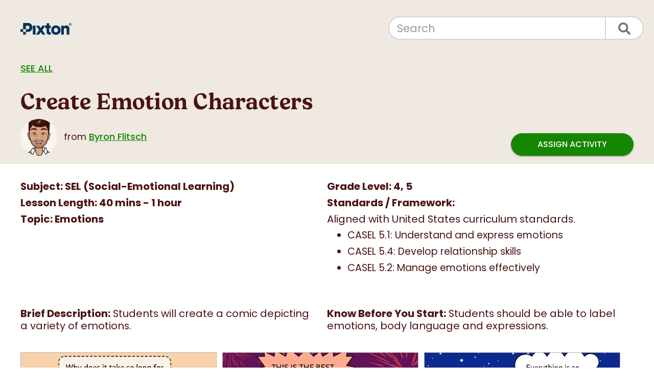

--- FILE ---
content_type: text/html; charset=UTF-8
request_url: https://ideas.pixton.com/create-emotion-characters
body_size: 6937
content:
<!doctype html><html lang="en"><head>
    <!-- Google Tag Manager -->
    <!-- <script>
        const name = 'context=';
        const cDecoded = decodeURIComponent(document.cookie);
        const cArr = cDecoded.split('; ');
        let res;
        cArr.forEach((val) => {
            if (val.indexOf(name) === 0) res = val.substring(name.length);
        });
        let gtmID = 'GTM-MFZMM3L';
        if (res === 'STUDENT') {
            gtmID = 'GTM-NK892M5';
        }
        (function (w, d, s, l, i) {
            w[l] = w[l] || [];
            w[l].push({ 'gtm.start': new Date().getTime(), event: 'gtm.js' });
            var f = d.getElementsByTagName(s)[0],
                j = d.createElement(s),
                dl = l != 'dataLayer' ? '&l=' + l : '';
            j.async = true;
            j.src = 'https://www.googletagmanager.com/gtm.js?id=' + i + dl;
            f.parentNode.insertBefore(j, f);
        })(window, document, 'script', 'dataLayer', gtmID);
    </script> -->
    <!-- End Google Tag Manager -->

    <meta charset="utf-8">
    
    <title>Create Emotion Characters</title>
     
    <link rel="shortcut icon" href="https://ideas.pixton.com/hubfs/pixton-icon-1.svg">
    
    <meta name="description" content="Students will create a comic depicting a variety of emotions.">

    <!-- connect to domain of font files -->
    <link rel="preconnect" href="https://fonts.gstatic.com" crossorigin>

    <!-- optionally increase loading priority -->
    <link rel="preload" as="style" href="https://fonts.googleapis.com/css2?family=Poppins:wght@400;500;600;700&amp;display=swap">
    <link rel="preload" as="style" href="https://fonts.googleapis.com/icon?family=Material+Icons">
    <link rel="preload" as="style" href="https://ideas.pixton.com/hubfs/hub_generated/template_assets/1/75510936997/1768665832322/template_material.light_blue-red.min.css">
    <!-- <link rel="preload" as="style" href="https://unpkg.com/material-components-web@latest/dist/material-components-web.min.css"> -->

    <!-- async CSS -->
    <link rel="stylesheet" media="print" onload="this.onload=null;this.removeAttribute('media');" href="https://fonts.googleapis.com/css2?family=Poppins:wght@400;500;600;700&amp;display=swap">
    <link rel="stylesheet" media="print" onload="this.onload=null;this.removeAttribute('media');" href="https://fonts.googleapis.com/icon?family=Material+Icons">
    <link rel="stylesheet" media="print" onload="this.onload=null;this.removeAttribute('media');" href="https://ideas.pixton.com/hubfs/hub_generated/template_assets/1/75510936997/1768665832322/template_material.light_blue-red.min.css">
    <!-- <link rel="stylesheet" media="print" onload="this.onload=null;this.removeAttribute('media');" href="https://unpkg.com/material-components-web@latest/dist/material-components-web.min.css"> -->

    <!-- no-JS fallback -->
    <noscript>
        <link rel="stylesheet" href="https://fonts.googleapis.com/css2?family=Poppins:wght@400;500;600;700&amp;display=swap">
        <link rel="stylesheet" href="https://fonts.googleapis.com/icon?family=Material+Icons">
        <link rel="stylesheet" href="https://ideas.pixton.com/hubfs/hub_generated/template_assets/1/75510936997/1768665832322/template_material.light_blue-red.min.css">
        <!-- <link rel="stylesheet" href="https://unpkg.com/material-components-web@latest/dist/material-components-web.min.css"> -->
    </noscript>

    <!-- Material Design -->
    <script defer src="https://ideas.pixton.com/hubfs/hub_generated/template_assets/1/75508288423/1768665830695/template_material.min.js"></script>
    <!-- <script defer src="https://unpkg.com/material-components-web@latest/dist/material-components-web.min.js"></script> -->

    <script>
        (function () {
            window._$Queue = [];
            window._queue = function (f) {
                try {
                    if ($ !== undefined) {
                        $(document).ready(function () {
                            f();
                        });
                    }
                } catch (err) {
                    window._$Queue.push(f);
                }
            };
            window.onJQueryReady = function () {
                var ni = window._$Queue.length;
                for (var i = 0; i < ni; i++) {
                    window._$Queue[i]();
                }
            };

            function setCookie(cName, cValue, expDays) {
                var date = new Date();
                date.setTime(date.getTime() + expDays * 24 * 60 * 60 * 1000);
                if (cValue === undefined) {
                    document.cookie = cName + '=; expires=Thu, 01 Jan 1970 00:00:00 UTC; path=/; domain=pixton.com';
                } else {
                    document.cookie = cName + '=' + cValue + '; expires=' + date.toUTCString() + '; path=/; domain=pixton.com';
                }
            }

            function getCookie(cName) {
                const name = cName + '=';
                const cDecoded = decodeURIComponent(document.cookie); // to be careful
                const cArr = cDecoded.split('; ');
                let res;
                cArr.forEach((val) => {
                    if (val.indexOf(name) === 0) res = val.substring(name.length);
                });
                return res;
            }

            function getScript(url, success) {
                var script = document.createElement('script');
                script.src = url;
                var head = document.getElementsByTagName('head')[0],
                    done = false;
                script.onload = script.onreadystatechange = function () {
                    if (!done && (!this.readyState || this.readyState == 'loaded' || this.readyState == 'complete')) {
                        done = true;
                        success();
                        script.onload = script.onreadystatechange = null;
                        head.removeChild(script);
                    }
                };
                head.appendChild(script);
            }
            
            function loadStandards(countryId, regionId) {
                var standards = $('#standards');
                if ("en" === "en") {
                    const title = $('#title').text().trim();
                    const description = $('#description').text().trim();
                    var grades = $('#grades').text().trim();
                    var subjects = $('#subjects').text().trim();
                    
                    if (title && description && grades && subjects) {
                        var request = $.ajax({
                            method: 'POST',
                            url: 'https://api.pixton.com/api/lesson-idea/alignment',
                            data: {
                                lang: "en",
                                country: countryId,
                                region: regionId,
                                grades,
                                subjects,
                                description: `${title}: ${description}`,
                            }
                        });

                        request.fail(function (msg) {
                            standards.show();
                        });
                        request.done(function (msg) {
                            if (msg.data?.alignments?.length > 0) {
                                standards.html(`<p>${msg.data.text}</p><ul>${msg.data.alignments?.map((standard) => `<li style="margin-bottom: 8px;">${standard.name}: ${standard.description}</li>`).join('')}</ul>`).show();
                            } else {
                                standards.show();
                            }
                        });
                    } else {
                        standards.show();
                    }
                } else {
                    standards.show();
                }
            }
            
            getScript('https://code.jquery.com/jquery-3.6.0.min.js', function () {
                getScript('https://cdnjs.cloudflare.com/ajax/libs/jquery.lazy/1.7.11/jquery.lazy.min.js', function () {
                    $(document).ready(function () {
                        window.onJQueryReady();

                        var COUNTRY_ID_COOKIE_NAME = 'px-country-id';
                        var REGION_ID_COOKIE_NAME = 'px-region-id';
                        
                        var countryId = getCookie(COUNTRY_ID_COOKIE_NAME);
                        var regionId = getCookie(REGION_ID_COOKIE_NAME);
                        
                        var CANADA_COUNTRY_ID = '1844404872804466705';
                        var UNITED_STATES_COUNTRY_ID = '1844405052287123463';
                        if (!countryId || (!regionId && (countryId === CANADA_COUNTRY_ID || countryId === UNITED_STATES_COUNTRY_ID))) {
                            var request = $.ajax({
                                method: 'POST',
                                url: 'https://api.pixton.com/api/locationFromIp',
                            });

                            request.done(function (msg) {
                                var countryId = (msg && msg.data && msg.data.country) || undefined;
                                setCookie(COUNTRY_ID_COOKIE_NAME, countryId, 365);

                                var regionId = (msg && msg.data && msg.data.region) || undefined;
                                setCookie(REGION_ID_COOKIE_NAME, regionId, 365);
                                
                                loadStandards(countryId, regionId);
                            });
                        } else {
                            loadStandards(countryId, regionId);
                        }
                    });
                });
            });
        })();
    </script>

     
         <meta name="viewport" content="width=device-width, initial-scale=1">

    
    <meta property="og:description" content="Students will create a comic depicting a variety of emotions.">
    <meta property="og:title" content="Create Emotion Characters">
    <meta name="twitter:description" content="Students will create a comic depicting a variety of emotions.">
    <meta name="twitter:title" content="Create Emotion Characters">

    

    

    <style>
a.cta_button{-moz-box-sizing:content-box !important;-webkit-box-sizing:content-box !important;box-sizing:content-box !important;vertical-align:middle}.hs-breadcrumb-menu{list-style-type:none;margin:0px 0px 0px 0px;padding:0px 0px 0px 0px}.hs-breadcrumb-menu-item{float:left;padding:10px 0px 10px 10px}.hs-breadcrumb-menu-divider:before{content:'›';padding-left:10px}.hs-featured-image-link{border:0}.hs-featured-image{float:right;margin:0 0 20px 20px;max-width:50%}@media (max-width: 568px){.hs-featured-image{float:none;margin:0;width:100%;max-width:100%}}.hs-screen-reader-text{clip:rect(1px, 1px, 1px, 1px);height:1px;overflow:hidden;position:absolute !important;width:1px}
</style>

<link rel="stylesheet" href="https://ideas.pixton.com/hubfs/hub_generated/template_assets/1/44747841605/1768678080799/template_main.min.css">
<link rel="stylesheet" href="https://ideas.pixton.com/hubfs/hub_generated/template_assets/1/54680437423/1768678081013/template_idea-bank-blog.min.css">
<link rel="stylesheet" href="https://ideas.pixton.com/hubfs/hub_generated/template_assets/1/44747841606/1768665829460/template_fallback.min.css">
<link rel="stylesheet" href="https://ideas.pixton.com/hubfs/hub_generated/module_assets/1/134021353343/1768663769462/module_multi_blog_search.min.css">
<link rel="stylesheet" href="https://ideas.pixton.com/hubfs/hub_generated/module_assets/1/54908717602/1768662875327/module_Page_Content_-_Idea_Bank.min.css">

    


    


<link rel="amphtml" href="https://ideas.pixton.com/create-emotion-characters?hs_amp=true">

<meta property="og:image" content="https://ideas.pixton.com/hubfs/create_emotion_characters-001.png">
<meta property="og:image:width" content="1140">
<meta property="og:image:height" content="1140">

<meta name="twitter:image" content="https://ideas.pixton.com/hubfs/create_emotion_characters-001.png">


<meta property="og:url" content="https://ideas.pixton.com/create-emotion-characters">
<meta name="twitter:card" content="summary_large_image">

<link rel="canonical" href="https://ideas.pixton.com/create-emotion-characters">

<meta property="og:type" content="article">
<link rel="alternate" type="application/rss+xml" href="https://ideas.pixton.com/rss.xml">
<meta name="twitter:domain" content="ideas.pixton.com">

<meta http-equiv="content-language" content="en">






<meta name="generator" content="HubSpot"></head>

<body>
    <!-- Google Tag Manager (noscript) -->
    <!-- <noscript><iframe src="https://www.googletagmanager.com/ns.html?id=GTM-MFZMM3L" height="0" width="0"
            style="display: none; visibility: hidden"></iframe></noscript> -->
    <!-- End Google Tag Manager (noscript) -->

    <a id="top" data-hs-anchor="true"></a>
    <div class="body-wrapper   hs-content-id-55938619429 hs-blog-post hs-blog-id-53098728035">
        
 

<main id="main-content" class="body-container-wrapper">
  <div class="body-container body-container--blog-post">

    
    <div class="blog-header">
      <header class="header">
        <div class="content-wrapper">
          <div class="header__container header__blog screen-only">

            
            <div class="header__column">
              <div class="header__logo header__logo--main">
                <div id="hs_cos_wrapper_site_logo" class="hs_cos_wrapper hs_cos_wrapper_widget hs_cos_wrapper_type_module widget-type-logo" style="" data-hs-cos-general-type="widget" data-hs-cos-type="module">
  






















  
  <span id="hs_cos_wrapper_site_logo_hs_logo_widget" class="hs_cos_wrapper hs_cos_wrapper_widget hs_cos_wrapper_type_logo" style="" data-hs-cos-general-type="widget" data-hs-cos-type="logo"><a href="https://ideas.pixton.com" id="hs-link-site_logo_hs_logo_widget" style="border-width:0px;border:0px;"><img src="https://ideas.pixton.com/hubfs/2025LogoDarkBlue.svg" class="hs-image-widget " height="71" style="height: auto;width:100px;border-width:0px;border:0px;" width="100" alt="Pixton logo" title="Pixton logo"></a></span>
</div>
              </div>
            </div>
            

            
            <div class="header__column">
              
              <div class="header__search header--element notranslate">
                <div id="hs_cos_wrapper_module_16941970695031" class="hs_cos_wrapper hs_cos_wrapper_widget hs_cos_wrapper_type_module" style="" data-hs-cos-general-type="widget" data-hs-cos-type="module">




  




<div class="hs-search-field">
    <div class="hs-search-field__bar">
      <form data-hs-do-not-collect="true" action="/hs-search-results">
        <input type="hidden" name="limit" value="1000">
        <input type="text" class="hs-search-field__input" name="term" autocomplete="off" aria-label="Search" placeholder="Search">

        <input type="hidden" name="type" value="BLOG_POST">
        <input type="hidden" name="domain" value="ideas.pixton.com">
        <input type="hidden" name="domain" value="content.pixton.com">
        <input type="hidden" name="domain" value="story-starters.pixton.com">

        <button aria-label="Search"><span id="hs_cos_wrapper_module_16941970695031_" class="hs_cos_wrapper hs_cos_wrapper_widget hs_cos_wrapper_type_icon" style="" data-hs-cos-general-type="widget" data-hs-cos-type="icon"><svg version="1.0" xmlns="http://www.w3.org/2000/svg" viewbox="0 0 512 512" aria-hidden="true"><g id="search1_layer"><path d="M505 442.7L405.3 343c-4.5-4.5-10.6-7-17-7H372c27.6-35.3 44-79.7 44-128C416 93.1 322.9 0 208 0S0 93.1 0 208s93.1 208 208 208c48.3 0 92.7-16.4 128-44v16.3c0 6.4 2.5 12.5 7 17l99.7 99.7c9.4 9.4 24.6 9.4 33.9 0l28.3-28.3c9.4-9.4 9.4-24.6.1-34zM208 336c-70.7 0-128-57.2-128-128 0-70.7 57.2-128 128-128 70.7 0 128 57.2 128 128 0 70.7-57.2 128-128 128z" /></g></svg></span></button>
      </form>
    </div>
    <ul class="hs-search-field__suggestions"></ul>
</div></div>
              </div>
              

            </div>
            
          </div>

          <div class="px-button-set screen-only">
            <a href="javascript:history.back();" class="px-history-back">
              <button class="mdl-button mdl-js-button mdl-button--icon">
                <i class="material-icons notranslate">arrow_back</i>
              </button>
              Go back
            </a>
            <a href="https://ideas.pixton.com">
              See all
            </a>
          </div>
          <div class="blog-post--header">
            <div class="blog-post__meta">
              <h1 id="title"><span id="hs_cos_wrapper_name" class="hs_cos_wrapper hs_cos_wrapper_meta_field hs_cos_wrapper_type_text" style="" data-hs-cos-general-type="meta_field" data-hs-cos-type="text">Create Emotion Characters</span></h1>
              
              <a href="https://ideas.pixton.com/author/byron-flitsch" rel="author" class="screen-only"><img class="blog-post__meta-author-avatar" src="https://ideas.pixton.com/hubfs/pixton-avatar-headshot%20(2)%20(1).png"></a>
              
              from <a href="https://ideas.pixton.com/author/byron-flitsch" rel="author">
                Byron Flitsch
              </a>
              <!-- <time datetime="2021-09-27 19:01:22" class="blog-post__timestamp">
              Sep 27, 2021 12:01:22 PM
            </time> -->
            </div>
            <div class="blog-post--assign-activity">
              <a class="mdl-button mdl-js-button mdl-js-ripple-effect mdl-button--raised mdl-button--accent" href="javascript:void(0);" data-title="Create Emotion Characters" data-description="Students will create a comic depicting a variety of emotions." data-id="55938619429" data-comic="q5ks9qe" onclick="return createActivity(this)">Assign Activity</a>
            </div>
          </div>
          </div>
        </header></div>
      
    </div>

    <div class="content-wrapper">
      <article class="blog-post">
        <div class="blog-post__body">
          <div id="hs_cos_wrapper_module_16322545291414" class="hs_cos_wrapper hs_cos_wrapper_widget hs_cos_wrapper_type_module" style="" data-hs-cos-general-type="widget" data-hs-cos-type="module">



<div class="blog-post--specs px-columns">
  <div class="blog-post--specs-col-1">
    
      
      
        
      
        
      
        
          
        
      
        
      
      <p><strong>Subject: <span id="subjects">SEL (Social-Emotional Learning)</span></strong></p>
    
    <p><strong>Lesson Length: 40 mins - 1 hour</strong></p>
    <p><strong>Topic: Emotions</strong></p>
  </div>

  <div class="blog-post--specs-col-2">
    
      
      
        
          
        
      
        
          
        
      
        
      
        
      
      <p><strong>Grade Level: <span id="grades">4, 5</span></strong></p>
    

    
    
      <p><strong>Standards / Framework: </strong></p>
      <div id="standards" style="display:none"><ul>
<li><a href="https://casel.org/fundamentals-of-sel/what-is-the-casel-framework/#interactive-casel-wheel" rel="noopener" target="_blank">CASEL: SELF-AWARENESS</a></li>
</ul></div>
    
  </div>
</div>

<div class="blog-post--intro px-columns">
  <div class="blog-post--specs-col-1 idea-bank-description">
    <p><strong>Brief Description:</strong> <span id="description">
    Students will create a comic depicting a variety of emotions.
</span></p>
  </div>
  <div class="blog-post--specs-col-2 idea-bank-before-start">
    <p><strong>Know Before You Start:</strong> 
    Students should be able to label emotions, body language and expressions.
</p>
  </div>
</div>

<div class="blog-post__exemplar">
  
  
    
      <script src="https://api.pixton.com/api/comics/embed/q5ks9qe"></script>
      <!-- <div class="blog-post__exemplar-remix frame-only" style="display:none;">
        <button onClick="remixComic('q5ks9qe', true)" class="mdl-button mdl-js-button mdl-js-ripple-effect mdl-button--raised mdl-button--accent">
          <i class="material-icons notranslate">add</i>
          Add to My Comics
        </button>
      </div> -->
    
  
</div>



<div class="blog-post--body px-columns">
  <div class="blog-post--specs-col-1">
    <div class="idea-bank-hook">
      <p><strong>Hook:</strong> 
    </p><ul>
<li>Have students stand up and use their bodies, facial expression, and voices to act out different emotions. What does excitement look like? Anger? Confusion?</li>
<li>Review how we know when someone is feeling a certain way.
<ul>
<li>We read body language.</li>
<li>We look at facial expressions.</li>
<li>We listen to the voice tone and words they choose to express themselves.</li>
</ul>
</li>
<li>Review how we know what <strong>we</strong> are feeling?
<ul>
<li>
<p>We can feel what our bodies are physically experiencing.</p>
</li>
<li>
<p>We can listen to the words and tone we are using to express ourselves. How do we speak when we are angry? Excited?</p>
</li>
</ul>
</li>
</ul>
<p></p>
    </div>
    <div class="idea-bank-activity">
      <p><strong>Activity:</strong> 
    </p><ul>
<li>
<p>Read and discuss the sample comic.</p>
</li>
<li>Have students create an emotion comic. Each panel should include:&nbsp;<br>
<ul>
<li>a character expressing a specific emotion.</li>
<li>a caption listing the emotion and dialogue.
<p>&nbsp;</p>
</li>
</ul>
</li>
</ul>
<p></p>
    </div>
    <div class="idea-bank-closure">
      <p><strong>Closure:</strong> 
    </p><ul>
<li>Share and discuss student comics. Are there any similarities? Differences?</li>
<li>How do these differences relate to how each of us expresses our emotions?</li>
<li>Display and categorize comics by emotion. For example, all “frustrated” comics are displayed together.</li>
</ul>
<p></p>
    </div>
    
      
      <div class="idea-bank-modifications">
        <p class="with-list"><strong>Differentiation:</strong> 
    </p><ul>
<li>Allow students to use the speech-to-text feature.</li>
<li>
<p>Preteach vocabulary.</p>
</li>
<li>
<p>Provide visuals of different emotions with labels.</p>
</li>
<li>
<p>Allow students to work with a peer model.</p>
</li>
<li>
<p>Provide sentence starters as needed.</p>
</li>
<li>As students create, discuss color as it relates to emotion.
<ul>
<li>Does yellow make you think of happiness?</li>
<li>Does blue make you feel low?</li>
</ul>
</li>
<li><span>Allow students to use the voiceover feature to read their comics aloud.</span></li>
</ul>
<p></p>
      </div>
      
    
  </div>
  <div class="blog-post--specs-col-2">
    
    
    <div class="idea-bank-resources">
      <p class="with-list"><strong>Resources:</strong> 
    </p><ul>
<li>Comic to print or display: <a href="https://share.pixton.com/q5ks9qe" rel="noopener" target="_blank">Comic</a>.</li>
<li>
<p>Showing a short clip of “Inside Out” from Disney’s Pixar and discussing how the artists showed each emotion through color, dialogue, and physical/body language?</p>
</li>
</ul>
 <p></p>
    </div>
    

    
      <div class="idea-bank-content-packs hs-search-hidden">
        <p class="with-list"><strong>Suggested Content:</strong></p>
        <ul class="content-packs content-packs-4">
          
            
            <li>
              <span class="content-pack">
                <a href="https://content.pixton.com/home">
                  <img src="https://img.pixton.com/content-pack/1838241401767358464/thumbnail.png">
                  Home
                </a>
              </span>
            </li>
          
            
            <li>
              <span class="content-pack">
                <a href="https://content.pixton.com/elementary-school">
                  <img src="https://img.pixton.com/content-pack/2078530841190330368/thumbnail.png">
                  Elementary School
                </a>
              </span>
            </li>
          
            
            <li>
              <span class="content-pack">
                <a href="https://content.pixton.com/playground">
                  <img src="https://img.pixton.com/content-pack/2004983473167663104/thumbnail.png">
                  Playground
                </a>
              </span>
            </li>
          
            
            <li>
              <span class="content-pack">
                <a href="https://content.pixton.com/sports">
                  <img src="https://ideas.pixton.com/hubfs/thumbnail-sports-1.png">
                  Sports
                </a>
              </span>
            </li>
          
        </ul>
      </div>
    

    

    

  </div>
</div>
<div class="assign-activity">
  <a class="mdl-button mdl-js-button mdl-js-ripple-effect mdl-button--raised mdl-button--accent" href="javascript:void(0);" data-title="Create Emotion Characters" data-description="" data-id="55938619429" data-comic="q5ks9qe" onclick="return createActivity(this)">Assign Activity</a>
</div></div>
        </div>
      </article>
    </div>
    

    
    
    

    
  
    
    <section class="blog-related-posts screen-only hs-search-hidden">
      <div class="content-wrapper">
        <h2>Related Ideas</h2>
        <div class="blog-related-posts__list">
          
          <article class="blog-related-posts__post" aria-label="Blog post summary: How Are You Feeling?">
            <div class="blog-related-posts__content blog-related-posts__content--small">
              <a href="https://ideas.pixton.com/how-are-you-feeling"><img src="https://ideas.pixton.com/hubfs/how_are_you_feeling_-001-2.png" alt=""></a>
              <h3 class="blog-related-posts__title"><a href="https://ideas.pixton.com/how-are-you-feeling">How Are You Feeling?</a></h3>
              <p>Students will interact and negotiate meaning in written conversations in the target language to share information, reactions, feelings, and opinions.</p>
            </div>
          </article>
          
    

  
    
          <article class="blog-related-posts__post" aria-label="Blog post summary: Interjections!">
            <div class="blog-related-posts__content blog-related-posts__content--small">
              <a href="https://ideas.pixton.com/interjections"><img src="https://ideas.pixton.com/hubfs/interjections-001.png" alt=""></a>
              <h3 class="blog-related-posts__title"><a href="https://ideas.pixton.com/interjections">Interjections!</a></h3>
              <p>Students will learn to use interjections in writing through the creation of a comic.</p>
            </div>
          </article>
          
    

  
    
          <article class="blog-related-posts__post" aria-label="Blog post summary: Mindful Morning Routine">
            <div class="blog-related-posts__content blog-related-posts__content--small">
              <a href="https://ideas.pixton.com/mindful-morning-routine"><img src="https://ideas.pixton.com/hubfs/mindful_morning_routine-001.png" alt=""></a>
              <h3 class="blog-related-posts__title"><a href="https://ideas.pixton.com/mindful-morning-routine">Mindful Morning Routine</a></h3>
              <p>Students will use a comic to guide themselves through a short mindful practice.</p>
            </div>
          </article>
          
        </div>
      </div>
    </section>
    
    


    

  </main></div>

 
<div data-global-resource-path="PixtonThemes/MainTheme/templates/partials/footer-plain.html"><footer class="footer footer-plain">
    <p>© 2026 Pixton Comics Inc. All rights reserved.</p>
</footer></div>

    
       
     
<!-- HubSpot performance collection script -->
<script defer src="/hs/hsstatic/content-cwv-embed/static-1.1293/embed.js"></script>
<script src="https://ideas.pixton.com/hubfs/hub_generated/template_assets/1/44747846476/1768665829300/template_main.min.js"></script>
<script src="https://ideas.pixton.com/hubfs/hub_generated/template_assets/1/48705726804/1768665833216/template_fadeins.min.js"></script>
<script src="https://ideas.pixton.com/hubfs/hub_generated/template_assets/1/46409789090/1768665831187/template_lightbox.min.js"></script>
<script src="https://ideas.pixton.com/hubfs/hub_generated/template_assets/1/53096576788/1768665834885/template_mdl-components.min.js"></script>
<script>
var hsVars = hsVars || {}; hsVars['language'] = 'en';
</script>

<script src="/hs/hsstatic/cos-i18n/static-1.53/bundles/project.js"></script>
<script src="https://ideas.pixton.com/hubfs/hub_generated/module_assets/1/134021353343/1768663769462/module_multi_blog_search.min.js"></script>


<!-- Start of HubSpot Analytics Code -->
<script type="text/javascript">
var _hsq = _hsq || [];
_hsq.push(["setContentType", "blog-post"]);
_hsq.push(["setCanonicalUrl", "https:\/\/ideas.pixton.com\/create-emotion-characters"]);
_hsq.push(["setPageId", "55938619429"]);
_hsq.push(["setContentMetadata", {
    "contentPageId": 55938619429,
    "legacyPageId": "55938619429",
    "contentFolderId": null,
    "contentGroupId": 53098728035,
    "abTestId": null,
    "languageVariantId": 55938619429,
    "languageCode": "en",
    
    
}]);
</script>

<script type="text/javascript" id="hs-script-loader" async defer src="/hs/scriptloader/8929196.js"></script>
<!-- End of HubSpot Analytics Code -->


<script type="text/javascript">
var hsVars = {
    render_id: "6eae6c67-60fb-4064-bf43-38a22f8c4071",
    ticks: 1768666014083,
    page_id: 55938619429,
    
    content_group_id: 53098728035,
    portal_id: 8929196,
    app_hs_base_url: "https://app.hubspot.com",
    cp_hs_base_url: "https://cp.hubspot.com",
    language: "en",
    analytics_page_type: "blog-post",
    scp_content_type: "",
    
    analytics_page_id: "55938619429",
    category_id: 3,
    folder_id: 0,
    is_hubspot_user: false
}
</script>


<script defer src="/hs/hsstatic/HubspotToolsMenu/static-1.432/js/index.js"></script>








</body></html>

--- FILE ---
content_type: text/css
request_url: https://ideas.pixton.com/hubfs/hub_generated/template_assets/1/44747841605/1768678080799/template_main.min.css
body_size: 8313
content:
/* Theme base styles */

/* Tools
Any animations, or functions used throughout the project.
Note: _macros.css needs to be imported into each stylesheet where macros are used and not included here
*/

/* Generic
This is where reset, normalize & box-sizing styles go.
*/

*, *:before, *:after {
  box-sizing: border-box;
}
/*! normalize.css v8.0.1 | MIT License | github.com/necolas/normalize.css */

/* Document
   ========================================================================== */

/**
 * 1. Correct the line height in all browsers.
 * 2. Prevent adjustments of font size after orientation changes in iOS.
 */

html {
  line-height: 1.15; /* 1 */
  -webkit-text-size-adjust: 100%; /* 2 */
}

/* Sections
   ========================================================================== */

/**
 * Remove the margin in all browsers.
 */

body {
  margin: 0;
}

/**
 * Render the `main` element consistently in IE.
 */

main {
  display: block;
}

/**
 * Correct the font size and margin on `h1` elements within `section` and
 * `article` contexts in Chrome, Firefox, and Safari.
 */

h1 {
  font-size: 2em;
  margin: 0.67em 0;
}

/* Grouping content
   ========================================================================== */

/**
 * 1. Add the correct box sizing in Firefox.
 * 2. Show the overflow in Edge and IE.
 */

hr {
  box-sizing: content-box; /* 1 */
  height: 0; /* 1 */
  overflow: visible; /* 2 */
}

/**
 * 1. Correct the inheritance and scaling of font size in all browsers.
 * 2. Correct the odd `em` font sizing in all browsers.
 */

pre {
  font-family: monospace, monospace; /* 1 */
  font-size: 1em; /* 2 */
}

/* Text-level semantics
   ========================================================================== */

/**
 * Remove the gray background on active links in IE 10.
 */

a {
  background-color: transparent;
}

/**
 * 1. Remove the bottom border in Chrome 57-
 * 2. Add the correct text decoration in Chrome, Edge, IE, Opera, and Safari.
 */

abbr[title] {
  border-bottom: none; /* 1 */
  text-decoration: underline; /* 2 */
  text-decoration: underline dotted; /* 2 */
}

/**
 * Add the correct font weight in Chrome, Edge, and Safari.
 */

b,
strong {
  font-weight: 700;
}

/**
 * 1. Correct the inheritance and scaling of font size in all browsers.
 * 2. Correct the odd `em` font sizing in all browsers.
 */

code,
kbd,
samp {
  font-family: monospace, monospace; /* 1 */
  font-size: 1em; /* 2 */
}

/**
 * Add the correct font size in all browsers.
 */

small {
  font-size: 80%;
}

/**
 * Prevent `sub` and `sup` elements from affecting the line height in
 * all browsers.
 */

sub,
sup {
  font-size: 75%;
  line-height: 0;
  position: relative;
  vertical-align: baseline;
}

sub {
  bottom: -0.25em;
}

sup {
  top: -0.5em;
}

/* Embedded content
   ========================================================================== */

/**
 * Remove the border on images inside links in IE 10.
 */

img {
  border-style: none;
}

/* Forms
   ========================================================================== */

/**
 * 1. Change the font styles in all browsers.
 * 2. Remove the margin in Firefox and Safari.
 */

button,
input,
optgroup,
select,
textarea {
  font-family: inherit; /* 1 */
  font-size: 100%; /* 1 */
  line-height: 1.15; /* 1 */
  margin: 0; /* 2 */
}

/**
 * Show the overflow in IE.
 * 1. Show the overflow in Edge.
 */

button,
input { /* 1 */
  overflow: visible;
}

/**
 * Remove the inheritance of text transform in Edge, Firefox, and IE.
 * 1. Remove the inheritance of text transform in Firefox.
 */

button,
select { /* 1 */
  text-transform: none;
}

/**
 * Correct the inability to style clickable types in iOS and Safari.
 */

button,
[type="button"],
[type="reset"],
[type="submit"] {
  -webkit-appearance: button;
}

/**
 * Remove the inner border and padding in Firefox.
 */

button::-moz-focus-inner,
[type="button"]::-moz-focus-inner,
[type="reset"]::-moz-focus-inner,
[type="submit"]::-moz-focus-inner {
  border-style: none;
  padding: 0;
}

/**
 * Restore the focus styles unset by the previous rule.
 */

button:-moz-focusring,
[type="button"]:-moz-focusring,
[type="reset"]:-moz-focusring,
[type="submit"]:-moz-focusring {
  outline: 1px dotted ButtonText;
}

/**
 * Correct the padding in Firefox.
 */

fieldset {
  padding: 0.35em 0.75em 0.625em;
}

/**
 * 1. Correct the text wrapping in Edge and IE.
 * 2. Correct the color inheritance from `fieldset` elements in IE.
 * 3. Remove the padding so developers are not caught out when they zero out
 *    `fieldset` elements in all browsers.
 */

legend {
  box-sizing: border-box; /* 1 */
  color: inherit; /* 2 */
  display: table; /* 1 */
  max-width: 100%; /* 1 */
  padding: 0; /* 3 */
  white-space: normal; /* 1 */
}

/**
 * Add the correct vertical alignment in Chrome, Firefox, and Opera.
 */

progress {
  vertical-align: baseline;
}

/**
 * Remove the default vertical scrollbar in IE 10+.
 */

textarea {
  overflow: auto;
}

/**
 * 1. Add the correct box sizing in IE 10.
 * 2. Remove the padding in IE 10.
 */

[type="checkbox"],
[type="radio"] {
  box-sizing: border-box; /* 1 */
  padding: 0; /* 2 */
}

/**
 * Correct the cursor style of increment and decrement buttons in Chrome.
 */

[type="number"]::-webkit-inner-spin-button,
[type="number"]::-webkit-outer-spin-button {
  height: auto;
}

/**
 * 1. Correct the odd appearance in Chrome and Safari.
 * 2. Correct the outline style in Safari.
 */

[type="search"] {
  -webkit-appearance: textfield; /* 1 */
  outline-offset: -2px; /* 2 */
}

/**
 * Remove the inner padding in Chrome and Safari on macOS.
 */

[type="search"]::-webkit-search-decoration {
  -webkit-appearance: none;
}

/**
 * 1. Correct the inability to style clickable types in iOS and Safari.
 * 2. Change font properties to `inherit` in Safari.
 */

::-webkit-file-upload-button {
  -webkit-appearance: button; /* 1 */
  font: inherit; /* 2 */
}

/* Interactive
   ========================================================================== */

/*
 * Add the correct display in Edge, IE 10+, and Firefox.
 */

details {
  display: block;
}

/*
 * Add the correct display in all browsers.
 */

summary {
  display: list-item;
}

/* Misc
   ========================================================================== */

/**
 * Add the correct display in IE 10+.
 */

template {
  display: none;
}

/**
 * Add the correct display in IE 10.
 */

[hidden] {
  display: none;
}

/* Objects
Non-cosmetic design patterns including grid and layout classes)
*/

/* Responsive Grid */

.row-fluid {
  width: 100%;
  *zoom: 1;
  display: flex;
  justify-content: space-between;
}

.row-fluid:after {
  clear: both;
}

.body-modal .body-container {
  width: 85%;
  max-width: 1200px;
  margin-left: auto;
  margin-right: auto;
  padding: 32px;
  box-sizing: content-box;
  margin-top: 32px;
}

@media (max-width: 767px) {
  .body-modal .body-container {
    width: 100%;
    padding: 0;
  }
}

.body-container > .row-fluid-wrapper > .row-fluid > .widget-type-cell > .row-fluid-wrapper > .row-fluid > .span6:first-child {
  width: 50%;
  margin-bottom: 32px;
}

.row-fluid .span12 {
  width: 100%;
}

.body-container > .row-fluid-wrapper > .row-fluid > .widget-type-cell > .row-fluid-wrapper > .row-fluid > .span6:last-child {
  width: 40%;
}

.body-container .span5 {
  width: 41.66%;
}

.body-container .span4 {
  width: 30%;
  margin-top: 48px;
  margin-bottom: 48px;
}

.body-modal .body-container .span4 {
  width: auto;
}

.body-modal .body-container .span4 a {
  margin: 8px;
}

.body-container .span4 img {
  max-height: 195px !important;
}

@media (max-width: 767px) {
  .body-container .span4:first-child {
    margin-top: 32px;
  }

  .body-container .span4 img {
    height: 150px !important;
  }
}

.body-container > .row-fluid-wrapper > .row-fluid > .widget-type-cell > .row-fluid-wrapper:last-child {
  padding-top: 48px;
}

@media (max-width: 767px) {
  .body-container > .row-fluid-wrapper > .row-fluid > .widget-type-cell > .row-fluid-wrapper:last-child {
    margin-top: 64px;
  }
}

@media (max-width: 480px) {
  .body-container>.row-fluid-wrapper>.row-fluid>.widget-type-cell>.row-fluid-wrapper:last-child {
    margin-top: 0;
  }
  .body-container>.row-fluid-wrapper>.row-fluid>.widget-type-cell>.row-fluid-wrapper:last-child {
    padding-top: 0;
  }
}

@media (max-width: 1023px) {
  .body-container .span4 {
    margin-top: 0;
  }
}

.body-container > .row-fluid-wrapper > .row-fluid > .widget-type-cell > .row-fluid-wrapper {
  position: relative;
}

.body-container > .row-fluid-wrapper:first-child > .row-fluid {
  margin-top: 32px;
}

@media (max-width: 1023px) {
  .body-container > .row-fluid-wrapper > .row-fluid > .widget-type-cell > .row-fluid-wrapper > .row-fluid {
    margin-bottom: 48px;
  }

  .body-container > .row-fluid-wrapper > .row-fluid > .widget-type-cell > .row-fluid-wrapper:last-child > .row-fluid {
    margin-bottom: 0;
  }
}

.row-fluid .span3 {
  width: 24%;
}

.row-fluid .span3 img {
  margin-bottom: 8px;
}

.row-fluid .span2 {
  width: 16.66%;
}

.row-fluid .span1 {
  width: 8.33%;
}

.container-fluid {
  *zoom: 1;
}

.container-fluid:before, .container-fluid:after {
  display: table;
  content: "";
}

.row-fluid-wrapper:last-child > .row-fluid {
    align-items: flex-start;
}

.container-fluid:after {
  clear: both;
}

@media (max-width: 1260px) {
    .row-fluid {
        width: 100%;
        *zoom: 1;
    }

    .row-fluid:after {
        clear: both;
    }

    .body-container > .row-fluid-wrapper > .row-fluid > .widget-type-cell > .row-fluid-wrapper > .row-fluid > .span6:first-child {
        width: 45%;
    }

    .body-container > .row-fluid-wrapper > .row-fluid > .widget-type-cell > .row-fluid-wrapper > .row-fluid > .span6:last-child {
        width: 45%;
    }
}

@media (max-width: 1024px) {
  .body-container > .row-fluid-wrapper > .row-fluid > .widget-type-cell > .row-fluid-wrapper:last-child > .row-fluid {
        flex-wrap: wrap;
    }
    .body-container > .row-fluid-wrapper > .row-fluid > .widget-type-cell > .row-fluid-wrapper > .row-fluid > .span6:first-child {
        width: 45%;
    }
    .body-container > .row-fluid-wrapper > .row-fluid > .widget-type-cell > .row-fluid-wrapper > .row-fluid > .span6:last-child {
        width: 50%;
    }
}

@media (max-width: 900px) {
  .body-container > .row-fluid-wrapper > .row-fluid > .widget-type-cell > .row-fluid-wrapper > .row-fluid > .span4 {
    width: 100%;
    max-width: 360px;
    margin-left: auto;
    margin-right: auto;
  }
}

@media (max-width: 767px) {
  .body-container > .row-fluid-wrapper > .row-fluid > .widget-type-cell > .row-fluid-wrapper > .row-fluid {
    flex-wrap: wrap;
  }

  .body-container > .row-fluid-wrapper > .row-fluid > .widget-type-cell > .row-fluid-wrapper > .row-fluid > .span6 {
    width: 100% !important;
  }
}

@media (max-width: 767px) {
  .body-container > .row-fluid-wrapper > .row-fluid > .widget-type-cell > .row-fluid-wrapper > .row-fluid > .span6:first-child {
        margin-bottom: 0;
    }
}

/* Clearfix */

.clearfix {
    *zoom: 1;
}

.clearfix:before, .clearfix:after {
    display: table;
    content: "";
}

.clearfix:after {
    clear: both;
}

/* Visibilty Classes */

.hide {
    display: none;
}

.show {
    display: block;
}

.invisible {
    visibility: hidden;
}

.hidden {
    display: none;
    visibility: hidden;
}

/* Responsive Visibilty Classes */

.visible-phone {
    display: none !important;
}

.visible-tablet {
    display: none !important;
}

.hidden-desktop {
    display: none !important;
}

@media (max-width: 1023px) {
    .row-fluid {
        align-items: flex-start;
    }
    .visible-phone {
        display: inherit !important;
    }

    .hidden-phone {
        display: none !important;
    }

    .hidden-desktop {
        display: inherit !important;
    }

    .visible-desktop {
        display: none !important;
    }
}

@media (min-width: 768px) and (max-width: 1139px) {
    .visible-tablet {
        display: inherit !important;
    }

    .hidden-tablet {
        display: none !important;
    }

    .hidden-desktop {
        display: inherit !important;
    }

    .visible-desktop {
        display: none !important ;
    }
}
.content-wrapper {
  margin: 0 auto;
  /* padding: 0 20px; */
}

@media screen and (min-width: 1380px) {
  .content-wrapper {
    padding: 0;
  }
}

.dnd-section > .row-fluid {
  margin: 0 auto;
}

.dnd-section .dnd-column {
  padding: 0;
}

@media (max-width: 767px) {
  .dnd-section .dnd-column {
    padding: 0;
  }
}

/* Elements
Base HMTL elements are styled in this section (<body<, <h1>, <a>, <p>, <button> etc.)
*/

body {
  line-height: 1.4;
  word-break: break-word;
}

html[lang^="ja"] body,
html[lang^="zh"] body,
html[lang^="ko"] body {
  line-break: strict;
  word-break: break-all;
}

/* Paragraphs */

p,
li {
  margin: 0 0 1rem;
}

@media (max-width: 767px) {
  p,
  li {
    margin: 0 0 0.7rem;
  }
}

/* Anchors */

a {
  cursor: pointer;
  text-decoration: none;
}

a:hover,
a:focus {
  text-decoration: underline;
}

/* Headings */

h1,
h2,
h4,
h5,
h6 {
  margin: 0 0 1rem;
}

h3 {
  margin: 1rem 0 0.5rem 0;
}

h3,
.pixton--quote {
  margin-top: 1rem;
}

@media (max-width: 767px) {
  h1,
  h2,
  h3,
  h4,
  h5,
  h6 {
    margin: 0 0 0.5rem;
  }

  h1,
  h3 {
    margin-top: 0.5rem;
  }
}

/* Lists */

ul,
ol {
  margin: 0 0 1rem;
}

ul ul,
ol ul,
ul ol,
ol ol {
  margin: 0;
}

ul.no-list {
  list-style: none;
}

li.menu-item {
  margin-bottom: 0;
}

/* Code blocks */

pre {
  overflow: auto;
}

code {
  vertical-align: bottom;
}

/* Blockquotes */

blockquote {
  border-left: 2px solid;
  margin: 0 0 1.4rem;
  padding-left: 15px;
}

/* Horizontal rules */

hr {
  background-color: var(--brown);
  border: none;
  color: var(--brown);
  height: 1px;
}

/* Image alt text */

img {
  font-size: 14px;
  word-break: normal;
}
button,
.button {
  cursor: pointer;
  display: inline-block;
  font-size: 0.92rem;
  text-align: center;
  transition: all 0.15s linear;
  white-space: normal;
}

button:disabled,
.button:disabled {
  background-color: #D0D0D0;
  border-color: #D0D0D0;
  color: #E6E6E6;
}

button:hover,
button:focus,
.button:hover,
.button:focus {
  text-decoration: none;
}

button:active,
.button:active {
  text-decoration: none;
}
/* Form fields */

.hs-form-field {
  margin-bottom: 1.4rem;
}

/* Labels */

form label {
  display: block;
  font-size: 0.875rem;
  margin-bottom: 0.35rem;
}

/* Help text - legends */

form legend {
  font-size: 0.875rem;
}

/* Inputs */

form input[type=text],
form input[type=email],
form input[type=password],
form input[type=tel],
form input[type=number],
form input[type=file],
form select,
form textarea {
  background-color: #FFF;
  border: 2px solid;
  border-radius: 3px;
  display: inline-block;
  font-size: 0.875rem;
  padding: 0.7rem;
  width: 100%;
}

form fieldset {
  max-width: 100% !important;
}

/* Inputs - checkbox/radio */

form .inputs-list {
  margin: 0;
  padding: 0;
  list-style: none;
}

form .inputs-list > li {
  display: block;
  margin: 0.7rem 0;
}

form .inputs-list input,
form .inputs-list span {
  vertical-align: middle;
}

form input[type=checkbox],
form input[type=radio] {
  cursor: pointer;
  margin-right: 0.35rem;
}

/* Inputs - datepicker */

.hs-dateinput {
  position: relative;
}

.hs-dateinput:before {
  content:'\01F4C5';
  position: absolute;
  right: 10%;
  top: 50%;
  transform: translateY(-50%);
}

.fn-date-picker .pika-table thead th {
  color: #FFF;
}

.fn-date-picker td.is-selected .pika-button {
  border-radius: 0;
  box-shadow: none;
}

.fn-date-picker td .pika-button:hover,
.fn-date-picker td .pika-button:focus {
  border-radius: 0 !important;
  color: #FFF;
}

/* Inputs - file picker */

form input[type=file] {
  background-color: transparent;
  border: initial;
  padding: initial;
}

/* Headings and text */

form .hs-richtext,
form .hs-richtext p {
  font-size: 0.875rem;
  margin: 0 0 1.4rem;
}

form .hs-richtext img {
  max-width: 100% !important;
}

/* GDPR */

.legal-consent-container .hs-form-booleancheckbox-display > span,
.legal-consent-container .hs-form-booleancheckbox-display > span p {
  margin-left: 1rem !important;
}

/* Validation */

.hs-form-required {
  color: #EF6B51;
}

.hs-input.invalid.error {
  border-color: #EF6B51;
}

.hs-error-msg {
  color: #EF6B51;
  margin-top: 0.35rem;
}

/* Submit button */

form input[type=submit],
form .hs-button {
  cursor: pointer;
  display: inline-block;
  font-size: 0.92rem;
  text-align: center;
  transition: all 0.15s linear;
  white-space: normal;
}

/* Captcha */

.grecaptcha-badge {
  margin: 0 auto;
}
/* Table */

table {
  border: 1px solid;
  margin-bottom: 1.4rem;
  overflow-wrap: break-word;
}

/* Table Cells */

th,
td {
  border: 1px solid;
  padding: 0.75rem;
  vertical-align: top;
}

/* Table Header */

thead th,
thead td {
  border-bottom: 2px solid;
  vertical-align: bottom;
}

/* Components
Specific pieces of UI that are stylized. Typically used for global partial styling
*/

/* Header DND sections */

.header .dnd-section {
  padding: 0;
}

/* Header container */

.header__topbar {
  max-width: 1200px;
}

.header__container {
  display: flex;
  justify-content: space-between;
  align-items: flex-end;
  max-width: 1200px;
}

@media (max-width: 900px) {
  .header__container {
    margin-bottom: 24px;
  }
}

@media (max-width: 767px) {
  .header__container {
    align-items: center;
  }
}

.header__row-2 {
  align-items: center;
  display: flex;
  justify-content: flex-start;
  width: 100%;
}

.header__column {
  width: 40%;
}

@media (max-width: 1260px) {
  .header__column {
    width: 45%;
  }
}

@media (max-width: 1024px) {
  .header__column {
    width: 50%;
  }
}

@media (max-width: 800px) {
  .header__column:first-child {
    width: 40%;
  }

  .header__column:last-child {
    width: 60%;
  }
}

@media (max-width: 767px) {
  .header__column:first-child {
    width: 50%;
  }

  .header__column:last-child {
    width: 50%;
  }
}

@media (max-width: 767px) {
  .header__column:last-child {
    width: auto;
  }

  .header__row-2 {
    justify-content: center;
    padding-top: 36px;
    position: relative;
    top: -15px;
    right: -23px;
  }
}

/* Navigation skipper */

.header__skip {
  height: 1px;
  left: -1000px;
  overflow: hidden;
  position: absolute;
  text-align: left;
  top: -1000px;
  width: 1px;
}

.header__skip:hover,
.header__skip:focus,
.header__skip:active {
  height: auto;
  left: 0;
  overflow: visible;
  top: 0;
  width: auto;
}

/* Logo */

.header__logo {
  align-items: center;
  display: flex;
  height: auto;
  margin-right: auto;
  max-width: 22vw;
}

.header--no-navigation .header__logo {
  margin-left: auto;
}

@media (max-width: 767px) {
  .header__logo {
    max-width: 150px;
    margin-left: 0;
    width: 100%;
  }
}

@media (min-width: 1024px) {
  .header__logo {
    max-width: 140px;
  }
}

.header__logo img {
  max-width: 120px;
  height: min-content;
}

@media (max-width: 767px) {
  .header__logo img {
    position: relative;
    left: -5px;
  }
}

.header__logo .logo-company-name {
  font-size: 28px;
  margin-top: 7px;
}

.header__logo--main {
  padding-top: 0;
}

@media (max-width: 1024px) {
  .header__logo--main {
    padding-bottom: 21px;
  }
}

@media (max-width: 767px) {
  .header__logo--main {
    padding-bottom: 0;
    margin-top: 20px;
  }
}

/* Search bar */

.header__search {
  float: right;
  width: 100%;
}

.blog__search {
  max-width: 600px;
  margin-left: auto;
  margin-right: auto;
}

.hs-search-field form {
  display: flex;
}

.header__search .hs-search-field__input,
.blog__search .hs-search-field__input {
  flex: 1;
  height: 46px;
  padding: 0 15px;
  border-top-right-radius: 0;
  border-bottom-right-radius: 0;
  border-top-left-radius: 2rem;
  border-bottom-left-radius: 2rem;
  padding: 0 0 0 15px;
}

.header__search .hs-search-field__input::placeholder,
.blog__search .hs-search-field__input::placeholder {
  overflow: hidden;
  text-overflow: ellipsis;
  margin-right: 36px;
}

.header__search .hs-search-field__input {
  max-width: 600px;
}

.header__search .hs-search-field--open .hs-search-field__input,
.blog__search .hs-search-field--open .hs-search-field__input {
  border-bottom: none;
  border-radius: 6px 6px 0 0;
  max-width: 100%;
}

.header__search .hs-search-field--open .hs-search-field__suggestions,
.blog__search .hs-search-field--open .hs-search-field__suggestions {
  background-color: #FFF;
  border: 2px solid #D1D6DC;
  border-radius: 0 0 6px 6px;
  border-top-width: 1px;
  position: absolute;
  width: 100%;
  z-index: 10;
}

.hs-site-page .header__search .hs-search-field--open .hs-search-field__suggestions,
.hs-blog-post .header__search .hs-search-field--open .hs-search-field__suggestions {
  min-width: 45vw;
  right: 0;
}

.header__search .hs-search-field__suggestions li,
.blog__search .hs-search-field__suggestions li {
  border-top: 1px solid #D1D6DC;
  font-size: 0.7rem;
}

.header__search .hs-search-field__suggestions li a,
.blog__search .hs-search-field__suggestions li a {
  color: var(--brown);
  padding: 10px 15px;
  text-decoration: none;
  transition: background-color 0.3s;
}

.header__search .hs-search-field__suggestions #results-for,
.blog__search .hs-search-field__suggestions #results-for {
  display: none;
}

@media (min-width: 767px) {
  .header__search form {
    align-items: center;
    display: flex;
    flex-direction: row;
  }

  .header__search label {
    margin: 0 20px 0 0;
  }

  .header__search .hs-search-field__input {
    width: auto;
  }
}

@media (max-width: 767px) {
  .header__search {
    width: 70%;
    order: 1;
  }

  .header__search .hs-search-field__input {
    height: 36px;
  }
}


/* Language switcher */

.header__language-switcher {
  cursor: pointer;
  padding-right: 35px;
}

.header__language-switcher .lang_switcher_class {
  position: static;
}

.header__language-switcher .lang_list_class {
  border: 2px solid;
  border-radius: 6px;
  box-shadow: 0 2px 9px 0 rgba(0, 0, 0, 0.2);
  display: block;
  left: calc(100% - 24px);
  opacity: 0;
  min-width: 100px;
  padding-top: 0;
  text-align: left;
  top: 100%;
  transition: opacity 0.3s;
  visibility: hidden;
}

.header__language-switcher:hover .lang_list_class,
.header__language-switcher:focus .lang_list_class {
  opacity: 1;
  transition: opacity 0.3s;
  visibility: visible;
}

.header__language-switcher .lang_list_class:before {
  left: 70%;
  top: -25px;
}

.header__language-switcher .lang_list_class:after {
  left: 70%;
  top: -22px;
}

.header__language-switcher .lang_list_class.first-active::after {
  top: -22px;
  transition: 0.3s;
}

.header__language-switcher .lang_list_class li {
  border: none;
  font-size: 18px;
  padding: 10px 15px;
}

.header__language-switcher .lang_list_class li:first-child {
  border-radius: 6px 6px 0 0;
  border-top: none;
}

.header__language-switcher .lang_list_class li:last-child {
  border-bottom: none;
  border-radius: 0 0 6px 6px;
}

.header__language-switcher .lang_list_class li:hover {
  background-color: #EBEFF3;
  transition: background-color 0.3s;
}

.header__language-switcher--label {
  display: flex;
  position: relative;
}

.header__language-switcher--label-current {
  align-items: center;
  display: flex;
  font-size: 18px;
  margin-bottom: 5px;
  margin-left: 10px;
}

.header__language-switcher--label-current:after {
  border-left: 4px solid transparent;
  border-right: 4px solid transparent;
  border-top: 6px solid var(--light-brown);
  content: "";
  display: block;
  height: 0px;
  margin-left: 10px;
  margin-top: 3px;
  width: 0px;
}

@media (max-width: 767px) {
  .header__language-switcher {
    border-top: 2px solid #4fc3f7;
    padding-left: 30px;
    padding-right: 0;
  }

  .header__language-switcher .lang_list_class {
    border: none;
    box-shadow: unset;
    display: block;
    left: 30px;
    opacity: 1;
    padding: 0 30px;
    top: 0;
    visibility: visible;
  }

  .header__language-switcher .lang_list_class li {
    background-color: inherit;
    font-size: 22px;
  }

  .header__language-switcher--label-current {
    display: none;
  }

  .header__language-switcher .globe_class {
    background-image: none;
  }

  .header__language-switcher .lang_list_class li:hover{
    background-color: inherit;
  }

  .header__language-switcher .lang_list_class:before,
  .header__language-switcher .lang_list_class:after {
    content: none;
  }
}

/* Navigation */

#nav-toggle {
  display: none;
}

/* Mobile toggles */

@media (max-width: 767px) {
  .header__navigation,
  /* .header__search, */
  .header__language-switcher {
    display: none;
    width: 100%;
  }

  .header__search label {
    display: none;
  }

  .header__navigation.open,
  .header__search.open,
  .header__language-switcher.open {
    background-color: #0b7db1;
    display: block;
    height: calc(100vh - 128px);
    left: 0;
    position: fixed;
    right: 0;
    top: 128px;
    z-index: 2;
  }

  .header__navigation--toggle,
  .header__language-switcher--toggle,
  .header__close--toggle {
    cursor: pointer;
    margin: 0 5vw;
    position: relative;
  }

  .header__navigation--toggle.hide,
  .header__language-switcher--toggle.hide {
    display: none;
  }

  .header__navigation--toggle.open,
  .header__language-switcher--toggle.open {
    display: block;
    margin-left: 0;
    /* margin-right: auto; */
  }

  .header__navigation--toggle:after,
  .header__language-switcher--toggle:after {
    display: none;
    font-size: 26px;
    font-weight: 700;
    position: absolute;
    left: 40px;
    text-transform: uppercase;
    top: -10px;
  }

  .header__navigation--toggle.open:after,
  .header__language-switcher--toggle.open:after {
    display: block;
    word-break: normal;
  }

  .header__navigation--toggle {
    background-image: url([data-uri]);
    background-size: cover;
    height: 25px;
    width: 25px;
  }

  .header__navigation--toggle:after {
    /* content: "Menu"; */
  }

  .header__language-switcher--toggle {
    background-image: url(//static.hsappstatic.net/cos-LanguageSwitcher/static-1.1/img/globe.png);
    background-size: cover;
    height: 25px;
    width: 25px;
  }

  .header__language-switcher--toggle:after {
    content: "Language";
  }

  .header__close--toggle {
    background-image: url([data-uri]);
    background-repeat: no-repeat;
    background-size: 110%;
    display: none;
    height: 25px;
    margin-right: 0;
    width: 25px;
  }

  .header__close--toggle.show {
    /* display: block; */
  }
}

.hs-search-field button {
  background-color: white;
  border: 2px solid #d1d6dc;
  padding: 8px 24px;
  border-top-left-radius: 0;
  border-bottom-left-radius: 0;
  border-left-width: 0;
}
.hs-search-field button:hover {
  background-color: #d1d6dc;
  border-color: #d1d6dc;
}

@media (max-width: 480px) {
  .hs-search-field button {
    padding: 3px 8px;
  }
}

.return-to-app {
  position: absolute;
  top: 8px;
  left: 8px;
  z-index: 1000;
}

.px-button-set a {
  display: inline-block;
  margin-left: 0;
  margin-right: 24px;
  color: var(--cta);
  text-transform: uppercase;
  text-decoration: underline;
  line-height: 48px;
}

.px-button-set .mdl-button--icon {
  width: 48px;
  height: 48px;
}

.px-button-set .mdl-button--icon .material-icons {
  font-size: 48px;
  line-height: 48px;
  width: 48px;
  transform: translate(-24px, -24px);
}
/* Menu and simple menu */

.hs-menu-wrapper ul {
  display: flex;
  flex-wrap: wrap;
  list-style: none;
  margin: 0 0 16px 0;
  padding-left: 0;
}

.hs-menu-wrapper ul li {
  margin: 0 16px;
}

.hs-menu-wrapper ul li a {
  text-decoration: none;
}

/* Horizontal menu */

.hs-menu-wrapper.hs-menu-flow-horizontal .hs-menu-children-wrapper {
  flex-direction: column;
}

@media (max-width: 767px) {
  .header .hs-menu-wrapper.hs-menu-flow-horizontal ul {
    flex-direction: column;
  }
  .navigation-primary ul {
    flex-direction: column;
  }
}

/* Vertical menu */

.hs-menu-wrapper.hs-menu-flow-vertical ul {
  flex-direction: column;
}

/* Flyouts */

.hs-menu-wrapper.hs-menu-flow-vertical.flyouts ul {
  display: inline-flex;
}

@media (max-width: 767px) {
  .hs-menu-wrapper.hs-menu-flow-vertical ul {
    display: flex;
  }
}

.hs-menu-wrapper.flyouts .hs-item-has-children {
  position: relative;
}

.hs-menu-wrapper.flyouts .hs-menu-children-wrapper {
  left: -9999px;
  opacity: 0;
  position: absolute;
}

.hs-menu-wrapper.flyouts .hs-menu-children-wrapper a {
  display: block;
  white-space: nowrap;
}

.hs-menu-wrapper.hs-menu-flow-horizontal.flyouts .hs-item-has-children:hover > .hs-menu-children-wrapper {
  left: 0;
  opacity: 1;
  top: 100%;
}

.hs-menu-wrapper.hs-menu-flow-vertical.flyouts .hs-item-has-children:hover > .hs-menu-children-wrapper {
  left: 100%;
  opacity: 1;
  top: 0;
}

@media (max-width: 767px) {
  .hs-menu-wrapper.flyouts .hs-menu-children-wrapper,
  .hs-menu-wrapper.hs-menu-flow-horizontal.flyouts .hs-item-has-children:hover > .hs-menu-children-wrapper,
  .hs-menu-wrapper.hs-menu-flow-vertical.flyouts .hs-item-has-children:hover > .hs-menu-children-wrapper {
    left: 0;
    opacity: 1;
    position: relative;
    top: auto;
  }
}

/* Animations
CSS animations that can be added via a class
*/

.animated--squares {
  position: fixed;
  top: 50%;
  left: 50%;
  width: 100vw;
  height: 100vw;
  transform: translate(-50vw, -50vw);
  overflow: visible;
  z-index: 1;
}

.body-wrapper {
  position: relative;
  z-index: 2;
  width: 100%;
}

.animated--squares .animation--container {
  position: absolute;
  top: 0;
  left: 0;
  bottom: 0;
  right: 0;
  animation-name: container-rotation;
  animation-timing-function: linear;
  animation-iteration-count: infinite;
  animation-duration: 480s;
  /* border: 3px solid red; */
}

.animated--squares .animated--square--container {
  position: absolute;
  animation-name: square-rotation;
  animation-timing-function: linear;
  animation-iteration-count: infinite;
  animation-direction: reverse;
  width: 0;
  height: 0;
  /* width: 2px; */
  /* height: 2px; */
  /* background-color: red; */
  /* overflow: visible; */
}

.animated--squares .animated--square {
  position: relative;
  /* opacity: 0.3; */
}

@keyframes container-rotation {
  from {
    transform: rotate(0deg);
  }

  to {
    transform: rotate(360deg);
  }
}

@keyframes square-rotation {
  from {
    transform: rotate(0deg);
  }

  to {
    transform: rotate(360deg);
  }
}
/* h1,
h2,
h3,
h4,
h5,
h6,
li,
p,
img,
button,
a {
  position: 'relative';
  left: 0;
  top: 16px;
  opacity: 0;
  transition: top ease 0.3s, opacity ease 0.3s;
}

.fadein-reset {
  top: 0;
  opacity: 1;
} */
.overlay {
  position: fixed;
  top: 0;
  left: 0;
  bottom: 0;
  right: 0;
  width: 100vw;
  height: 100vh;
  background-color: rgba(0, 0, 0, 0.54);
  z-index: 2000;
  display: flex;
  align-items: center;
  justify-content: center;
  text-align: center;
}

.overlay--container {
  background-color: #039BE5;
  display: flex;
  flex-direction: column;
  position: relative;
  align-items: center;
}

.overlay--container-padded {
  max-width: 90vw;
  padding: 40px;
  border-radius: 8px;
}

.overlay--container-full {
  width: 90vw;
  max-height: 90vh;
}

.overlay--container .mdl-button--container {
  display: flex;
  flex-direction: column;
  gap: 8px;
}

.overlay--close-button {
  position: absolute;
  top: 0;
  right: 0;
  opacity: 0.54;
}

.overlay--container h3 {
  margin-top: 0 !important;
}

.overlay--container a.mdl-button {
  margin: 0 4px;
}

.overlay--container .signup--choice {
  margin-top: 1.6em;
  font-size: 0.6rem;
  max-width: 400px;
  margin-bottom: 0;
}

@media (max-width: 767px) {
  .overlay--container .signup--choice {
    margin-top: 0.8em;
    max-width: 80vw;
  }
}

.vidyard-player-container > div > div {
  max-width: none !important;
  max-height: none !important;
}

/* Material Design (Light)
Overrides from default CSS
*/

a.mdl-button:hover,
a.mdl-button:focus {
  text-decoration: none;
}

.mdl-ripple {
  background: #000;
  opacity: 0.001;
}

.mdl-badge.mdl-badge--no-background[data-badge]:after {
  color: var(--cta);
}

.mdl-button--fab.mdl-button--colored {
  background: var(--cta);
}

.mdl-button--fab.mdl-button--colored:hover {
  background-color: var(--cta-hover);
}

.mdl-button--fab.mdl-button--colored:active {
  background-color: var(--cta-hover);
}

.mdl-button--fab.mdl-button--colored:focus:not(:active) {
  background-color: var(--cta);
}

.mdl-button--accent.mdl-button--accent {
  color: #fff;
}

.mdl-button--accent.mdl-button--accent.mdl-button--raised,
.mdl-button--accent.mdl-button--accent.mdl-button--fab {
  background-color: var(--cta);
}

.mdl-button--accent.mdl-button--accent.mdl-button--raised:hover,
.mdl-button--accent.mdl-button--accent.mdl-button--fab:hover {
  background-color: var(--cta-hover);
  color: #000;
}

.mdl-button--alternate.mdl-button--alternate.mdl-button--raised,
.mdl-button--alternate.mdl-button--alternate.mdl-button--fab {
  background-color: #f4a217;
  color: #333;
}

.mdl-button--alternate.mdl-button--alternate.mdl-button--raised:hover,
.mdl-button--alternate.mdl-button--alternate.mdl-button--fab:hover {
  background-color: #fbc02d;
}

.mdl-card__media {
  background-color: var(--cta);
}

.mdl-layout.is-upgraded .mdl-layout__tab.is-active::after {
  background: var(--cta);
}

.mdl-snackbar__action {
  color: var(--cta);
}

.mdl-button-outlined {
  border: 1px solid #fff;
}

a.mdl-button {
  text-decoration: none;
  height: 52px;
  padding: 8px 32px;
  border-radius: 2rem;
  font-size: 16px;
  color: #FFEB3B;
}

.mdl-button--icon .material-icons img {
  width: 24px;
  height: 24px;
  display: block;
}

.getmdl-select{outline:none}.getmdl-select .mdl-textfield__input{cursor:pointer}.getmdl-select .selected{background-color:#ddd}.getmdl-select .mdl-icon-toggle__label{float:right;margin-top:-30px;color:rgba(0,0,0,0.4);transform:rotate(0);transition:transform 0.3s}.getmdl-select.is-focused .mdl-icon-toggle__label{color:#3f51b5;transform:rotate(180deg)}.getmdl-select .mdl-menu__container{width:100% !important;margin-top:2px}.getmdl-select .mdl-menu__container .mdl-menu{width:100%}.getmdl-select .mdl-menu__container .mdl-menu .mdl-menu__item{font-size:16px}.getmdl-select__fix-height .mdl-menu__container .mdl-menu{overflow-y:auto;max-height:288px !important}.getmdl-select__fix-height .mdl-menu.mdl-menu--top-left{bottom:auto;top:0}

.mdl-textfield__label {
  color: #fff;
}

.mdl-radio__outer-circle {
  border-color: var(--brown);
}

.mdl-radio__label {
  color: var(--brown);
}

.mdl-radio.is-checked .mdl-radio__outer-circle {
  border-color: var(--cta);
}

.is-checked .mdl-radio__label {
  color: var(--cta);
}

.mdl-radio__inner-circle {
  background: var(--cta);
}

.leadinModal.leadinModal-theme-default.leadinModal-v3 .dyno-image {
  display: block !important;
  float: none !important;
  margin-right: 0 !important;
  width: 100% !important;
}

.leadinModal.leadinModal-theme-default.leadinModal-v3 {
  margin: 10px !important;
  display: flex !important;
  align-items: center !important;
}

.leadinModal .dyno-image img {
  max-width: 300px !important;
}

@media only screen and (max-width: 768px) {
  .leadinModal.leadinModal-v3 .dyno-image img {
    max-height: 200px !important;
  }
}

.leadinModal.leadinModal-theme-default.leadinModal-v3.leadinModal-form h4, .leadinModal.leadinModal-theme-default.leadinModal-v3.leadinModal-form ol, .leadinModal.leadinModal-theme-default.leadinModal-v3.leadinModal-form p, .leadinModal.leadinModal-theme-default.leadinModal-v3.leadinModal-form ul, .leadinModal.leadinModal-theme-default.leadinModal-v3.leadinModal-preview h4, .leadinModal.leadinModal-theme-default.leadinModal-v3.leadinModal-preview ol, .leadinModal.leadinModal-theme-default.leadinModal-v3.leadinModal-preview p, .leadinModal.leadinModal-theme-default.leadinModal-v3.leadinModal-preview ul {
  margin-left: 0 !important;
}

.leadinModal.leadinModal-theme-default.leadinModal-v3.leadinModal-preview .advance-wrapper {
  margin-left: 0 !important;
}

.leadinModal.leadinModal-theme-default {
  padding-top: 0 !important;
}

@media only screen and (max-height: 700px) {
  .leadinModal.leadinModal-theme-default {
    max-height: none !important;
  }
}

--- FILE ---
content_type: text/css
request_url: https://ideas.pixton.com/hubfs/hub_generated/template_assets/1/54680437423/1768678081013/template_idea-bank-blog.min.css
body_size: 1952
content:
@media print{a[href]:after{content:""}}.blog-header{text-align:center}.body-container--blog-post .blog-header{text-align:left}@media screen{.body-container--blog-post .blog-header{padding-bottom:16px}}.body-container--blog-post .blog-header h1{margin-bottom:8px;margin-top:16px}.body-container--blog-post .blog-header .header__logo{width:100px}.body-container--blog-post .blog-post__body ul{margin-top:8px;padding-left:24px}.body-container--blog-post .blog-post__body li{margin:0 0 8px}.blog-header__inner{margin:0 auto;max-width:1200px;padding:8px 16px 48px!important}.blog-header__inner h1{margin-bottom:.3rem}.blog-header__subtitle{margin:0 auto 16px;max-width:480px}.blog-header__form{margin:0 1rem}@media screen and (min-width:768px){.blog-header__form{margin:0 auto;width:500px}}.blog-header__author-avatar{background-color:hsla(0,0%,100%,.54);border-radius:50%;box-shadow:0 0 12px 0 rgba(0,0,0,.15);display:block;height:auto;margin:0 auto 1.4rem;width:120px}.blog-header__title{margin-left:auto;margin-right:auto}@media (max-width:767px){.blog-header__author-avatar{margin-bottom:0;width:80px}.blog-header__title-main{font-size:2rem;line-height:1em}}.blog-header__author-social-links a{background-color:#000;border-radius:50%;display:inline-block;height:40px;margin:0 5px;position:relative;width:40px}.blog-header__author-social-links a:focus,.blog-header__author-social-links a:hover{background-color:#fff}.blog-header__author-social-links svg{fill:#fff;height:15px;left:50%;position:absolute;top:50%;transform:translate(-50%,-50%);width:auto}.blog-header__author-social-links a:focus svg,.blog-header__author-social-links a:hover svg{fill:var(--cta)}.body-container--blog-index{min-height:100vh}.blog-index{display:flex;flex-wrap:wrap;margin-left:auto;margin-right:auto;max-width:1200px;padding:48px 0!important}.blog-index__post{flex:0 0 100%}.blog-index__post p{display:-webkit-box;line-clamp:3;-webkit-line-clamp:3;max-height:80px;-webkit-box-orient:vertical;overflow:hidden}@media screen and (min-width:1024px){.blog-index__post{flex:0 0 50%;padding:0 0 1rem 1rem}}@media screen and (min-width:1200px){.blog-index__post{flex:0 0 33.33333%}}@media screen and (min-width:768px){.blog-index__post--large{display:flex;flex:1 0 100%}}.blog-index__post-image{height:auto;margin-bottom:1em;max-width:100%}@media screen and (min-width:768px){.blog-index__post-image-wrapper--large{flex:1 1 48%}.blog-index__post-content--large{flex:1 1 48%;padding-left:2rem}.blog-index__post-content--full-width{flex:1 1 100%;padding-left:0}}.blog-index__post-content h2{line-height:1.2em;margin-bottom:.5rem}.blog-index__post-content img,.blog-related-posts__content img{border:1px solid rgba(0,0,0,.3);display:block;margin-bottom:8px;width:100%}.blog-related-posts__content h3{line-height:1.2em;margin-bottom:.5rem}.blog-index__post-content--small h2{font-size:1rem}.blog-index__post-content a,.blog-related-posts__content a{color:var(--cta);text-decoration:underline}.blog-index__post-content a:hover{color:var(--cta-hover)}.blog-pagination{display:flex;justify-content:center}.blog-pagination__link{border:2px solid transparent;border-radius:7px;line-height:1;margin:0 .1rem;padding:.25rem .4rem;text-decoration:none}.blog-pagination__link--active{border-color:#fff}.blog-pagination__link:focus,.blog-pagination__link:hover{text-decoration:none}.blog-pagination__prev-link{margin-right:.25rem}.blog-pagination__next-link{margin-left:.25rem}.blog-pagination__link.blog-pagination__next-link--disabled,.blog-pagination__link.blog-pagination__prev-link--disabled{color:#fff;cursor:default;opacity:.54;pointer-events:none}.blog-pagination__next-link svg,.blog-pagination__prev-link svg{fill:#fff;margin:0 .3rem}.blog-pagination__next-link--disabled svg,.blog-pagination__prev-link--disabled svg{fill:#fff;opacity:.54}.blog-pagination__number-link:focus,.blog-pagination__number-link:hover{border:2px solid #fff}.blog-post{margin:0 auto;max-width:1200px}.blog-post p{margin-bottom:8px}@media print{.blog-post{padding-bottom:0!important}}.blog-post__meta-author-avatar{background-color:hsla(0,0%,100%,.54);border-radius:50%;margin-right:8px;width:72px}.blog-post__meta a{color:var(--cta);text-decoration:underline}.blog-post__timestamp{display:block}.blog-post__tags svg{height:auto;margin-right:10px;width:15px}.blog-post__tag-link{font-size:.875rem}@media screen{.blog-post__body{margin-bottom:60px}}.blog-post__instructions{column-count:2;column-gap:60px}.blog-post__instructions p{display:inline-block}@media print{.blog-post__exemplar{page-break-inside:avoid}}@media screen{.blog-post__exemplar{margin-bottom:40px;margin-top:32px}}.blog-post__body img,.pixton-embedded-comic .pixton-embedded-comic-panel{border:1px solid rgba(0,0,0,.3);height:100%;margin:0 .5% 1% 0!important;width:32%!important}.blog-post__exemplar-remix{text-align:center}@media screen and (max-width:767px){.blog-post__meta-author-avatar{display:block;margin-bottom:6px}.blog-index__post-content h2{font-size:1rem;margin-bottom:.3rem}.blog-index__post--small{margin-bottom:2rem}.blog-post__instructions{column-count:1}.blog-post__body img,.pixton-embedded-comic .pixton-embedded-comic-panel{margin-right:0!important;width:100%!important}}.content-wrapper{max-width:1200px}.blog-related-posts .content-wrapper{margin-left:auto;margin-right:auto;max-width:1200px}.blog-related-posts h2{text-align:center}.blog-related-posts__list{display:flex;flex-wrap:wrap}.blog-related-posts__post{flex:0 0 100%}.blog-related-posts__content{margin-right:32px}@media screen and (min-width:768px){.blog-related-posts__post{flex:0 0 50%;padding:.5rem}}@media screen and (min-width:1000px){.blog-related-posts__post{flex:0 0 33.33333%}}.blog-related-posts__image{height:auto;max-width:100%}.blog-related-posts__title{margin:.7rem 0}.blog-related-posts__title a{color:var(--cta)}@media screen and (max-width:767px){.blog-related-posts__post-image-wrapper{border-bottom:1px solid #000;display:inline-block;height:120px;overflow:hidden}.blog-related-posts__title{margin-bottom:.3rem;margin-top:0}.blog-related-posts__content{margin-bottom:2rem}}.blog-comments{margin:0 auto;max-width:680px}.blog-comments .hs-submit{text-align:center}.blog-comments .comment-reply-to{border:0}.blog-comments .comment-reply-to:focus,.blog-comments .comment-reply-to:hover{background-color:transparent;text-decoration:underline}.mdl--selectors label.mdl-radio{display:block;margin-left:16px}.tag-selects{border-radius:4px;float:left;margin-right:24px;margin-top:48px;padding:16px 24px 24px;text-align:center;width:250px}.tag-selects label{text-align:left}.tag-selects p{color:var(--brown);font-size:.7rem;margin:0}.tag-selects h3{font-size:.8rem;font-weight:500;margin-top:16px;text-transform:uppercase}.selector-options{display:flex;flex-wrap:wrap}.grade-selector .selector-options label{white-space:nowrap;width:calc(33% - 16px)}.subject-selector .selector-options{flex-direction:column}.subject-selector .selector-options label{flex:0;margin-left:0}.objective-selector .selector-options{flex-direction:column}.objective-selector .selector-options label{flex:0;margin-left:0}@media (max-width:767px){li,p{font-size:.7rem!important}.grade-selector .selector-options label{width:calc(10% - 16px)}.grade-selector .selector-options label:first-child{width:51px}.grade-selector .selector-options label:nth-child(2){margin-left:0}.subject-selector .selector-options{column-count:2;display:block}.subject-selector .selector-options label{height:auto}.objective-selector .selector-options{column-count:2;display:block}.objective-selector .selector-options label{height:auto}}@media (max-width:480px){.objective-selector .selector-options label,.subject-selector .selector-options label{margin-left:16px}.grade-selector .selector-options label{width:calc(16.66667% - 16px)}}@media (max-width:399px){.blog-header .mdl-button--icon{display:none}}.mdl--selectors,.tag-selects .mdl--button-set{border-top:1px solid hsla(0,0%,100%,.5);margin-top:16px}.blog-post--specs{border-bottom:1px solid hsla(0,0%,100%,.5);padding-bottom:16px}@media screen{.blog-post--specs{margin-bottom:24px}}.blog-post--specs p{margin-bottom:8px}.blog-header .mdl-button--icon{font-size:48px;height:48px;margin-right:8px;opacity:.54;width:48px}.blog-header .mdl-button--icon .material-icons{color:#fff;font-size:48px;line-height:48px;transform:translate(-24px,-24px);width:48px}.with-list{margin-bottom:8px}@media screen and (max-width:767px){.blog-header__inner{padding:0 32px 24px!important}.blog-header__inner h1{font-size:1.4rem}.blog-header__subtitle{font-size:.55rem!important}.header__blog{padding-bottom:24px}.blog-header form input[type=text]{font-size:.65rem}.tag-selects{float:none;margin-right:0;margin-top:16px;width:100%}}.pixton-embedded-comic-panels-4 .pixton-embedded-comic-panel{width:24%!important}.pixton-embedded-comic-panels-1 .pixton-embedded-comic-panel,.pixton-embedded-comic-panels-2 .pixton-embedded-comic-panel{width:49%!important}@media print{html{height:auto}.pixton-embedded-comic-panels-2 .pixton-embedded-comic-panel{width:33%!important}}@media screen and (max-width:1023px){.pixton-embedded-comic-panels-4 .pixton-embedded-comic-panel{width:49%!important}}@media screen and (max-width:480px){.pixton-embedded-comic-panels-2 .pixton-embedded-comic-panel,.pixton-embedded-comic-panels-4 .pixton-embedded-comic-panel{width:99%!important}}body{background-color:#fff!important}.blog-header{background-color:var(--beige)!important}.blog-related-posts{background-color:var(--beige)}.tag-selects{background-color:var(--beige)!important}.footer{background-color:var(--dark-blue)!important}.mdl-radio__outer-circle{border-color:var(--light-brown)}.mdl-radio__label,li,p{color:var(--brown)}.blog-post--header{display:flex;justify-content:space-between}.blog-post--assign-activity{display:flex;flex-direction:column;justify-content:flex-end;min-width:240px}.blog-post--assign-activity>a{height:auto;padding:4px 24px}.subject-tiles{display:flex;flex-direction:row;flex-wrap:wrap;gap:2%;height:100%}.subject-tiles a{align-items:center;border-radius:10px;color:#fff;flex:1 1 32%;flex-direction:column;font-size:32px;height:226px;margin-bottom:2%;padding:0;text-align:center}.subject-image,.subject-tiles a{display:flex;justify-content:center}.subject-image{flex:1}div.subject-title{align-items:center;color:inherit;display:flex;height:32%;justify-content:center;padding:16px 24px;width:100%}div.subject-title p{color:#172378;font-weight:600;margin:0;text-transform:none}.subject-tiles a:hover .subject-title p{text-decoration:underline}div.subject-image{align-items:center;background-size:cover;display:flex;height:auto;width:100%}.subject-image img{height:auto;max-height:130px;max-width:330px;width:50%}a.subject-tile-1,a.subject-tile-10,a.subject-tile-11,a.subject-tile-2,a.subject-tile-3,a.subject-tile-4,a.subject-tile-5,a.subject-tile-6,a.subject-tile-7,a.subject-tile-8,a.subject-tile-9{background-color:var(--beige)!important}a.subject-tile-10:hover,a.subject-tile-11:hover,a.subject-tile-1:hover,a.subject-tile-2:hover,a.subject-tile-3:hover,a.subject-tile-4:hover,a.subject-tile-5:hover,a.subject-tile-6:hover,a.subject-tile-7:hover,a.subject-tile-8:hover,a.subject-tile-9:hover{background-color:#fff!important}a.subject-tile-1,a.subject-tile-2{flex:1 1 48%}@media screen and (max-width:1200px){.subject-tiles a{font-size:24px;line-height:1.1em}}@media screen and (max-width:960px){.subject-tiles a{flex:1 1 48%}}@media screen and (max-width:480px){.blog-post--header{flex-direction:column}.blog-post--assign-activity{margin-top:8px;width:fit-content}.subject-tiles a{flex:1 1 48%;height:140px}.subject-image img{max-height:70px}div.subject-title p{font-size:13px!important}.mdl--selectors label.mdl-radio{align-items:center;display:flex;font-size:12px;line-height:20px;margin-left:0;padding-left:20px}.mdl-radio__outer-circle{height:14px;width:14px}.mdl-radio__inner-circle{height:6px;width:6px}}

--- FILE ---
content_type: text/css
request_url: https://ideas.pixton.com/hubfs/hub_generated/template_assets/1/44747841606/1768665829460/template_fallback.min.css
body_size: 3079
content:
@font-face{font-display:swap;font-family:Chewie Bold;font-style:normal;font-weight:var(--font-weight-light);src:url(https://js.pixton.com/fonts/chewie-bold-webfont.woff2) format("woff2")}@font-face{font-display:swap;font-family:Chewie Medium;font-style:normal;font-weight:var(--font-weight-bold);src:url(https://js.pixton.com/fonts/chewie-medium-webfont.woff2) format("woff2")}:root{--content-width-lg:1280px;--content-width-md:800px;--off-white:#f7f7f7;--steel-blue:#b0bec5;--dark-blue:#01345d;--beige:#efe9e2;--grey:#cfd8dc;--beige-button:#f2eee6;--brown:#4a1313;--light-brown:#927171;--cta:#158600;--cta-hover:#1fc700;--bright-yellow:#ffeb3b;--dark-grey:#01345d;--accent-color:var(--beige);--error-color:#b71c1c;--error-bkgd-color:#fbe9e7;--font-family-serif-bold:"Chewie Bold","Georgia","Times New Roman",serif;--font-family-serif-medium:"Chewie Medium","Georgia","Times New Roman",serif;--font-family-sans-serif:"Poppins","Arial","Helvetica",sans-serif;--font-size-large:1.4rem;--font-size-input:1.2rem;--font-size-big:1.1rem;--font-size-normal:1rem;--font-size-small:0.9rem;--font-size-smaller:0.8rem;--font-weight-light:400;--font-weight-regular:500;--font-weight-bold:600;--letter-spacing:0.2px}.header .content-wrapper{max-width:1200px}.content-wrapper--vertical-spacing,.dnd-section{padding:0}@media (max-width:1200px){.content-wrapper{max-width:none;padding-left:32px;padding-right:32px}.content-wrapper--vertical-spacing,.dnd-section{padding:0 42px}}@media (max-width:767px){.content-wrapper,.content-wrapper--vertical-spacing,.content-wrapper.header__topbar,.dnd-section{padding-left:24px;padding-right:24px}}html{font-size:24px}body{background-color:#fff;color:var(--brown);font-family:var(--font-family-sans-serif);font-size:18px}body.non-scrolling{overflow:hidden}ul{list-style-type:disc}li a,p a,td a{color:var(--cta);text-decoration:underline}@media print{a,h1,h2,h3,h4,li,li a,li strong,p,p a,p strong{color:#000!important}html{font-size:18px}body{background:transparent!important}a.button{display:none!important}.footer-plain-logo{padding-top:32px!important}#hs_cos_wrapper_widget_1760633559932.hs_cos_wrapper{display:none!important}}h2 a,h4 a{color:var(--cta);text-decoration:none}li a:focus,li a:hover,p a:active,p a:focus,p a:hover,td a:focus,td a:hover{color:var(--cta-hover)}h1,h2,h3,h4,h5,h6{color:var(--brown);font-weight:700;line-height:1.2em}h1,h3{font-family:var(--font-family-serif-bold)}h1,h2,h3,h4,h5,h6{letter-spacing:.02rem}h2,h4,h5,h6{font-family:var(--font-family-serif-medium)}h1{font-size:1.8rem}h2{font-size:1.6rem}h3{font-size:1.3rem}.span4 h3,.span6 h3{font-size:1rem;line-height:1.3em}h4{font-size:.83rem;font-weight:400;line-height:1.25}h5{font-size:1.2rem}h6{font-size:1rem}.span4 h6,h6{font-weight:400}.span4 h6{font-size:.7rem;line-height:1.1;margin-top:8px;min-height:3em}@media (max-width:1023px){h1{font-size:1.7rem}h2{font-size:1.4rem}h3{font-size:1.2rem}}@media (max-width:767px){h1{font-size:1.3rem}h2{font-size:1.1rem}h3{font-size:1rem}h4{font-size:.7rem}h5{font-size:1rem}}p{font-family:var(--font-family-sans-serif);font-size:.83rem;line-height:1.25}.span6 p{max-width:420px}@media (max-width:767px){p{max-width:none}}li{font-family:var(--font-family-sans-serif);font-size:.8rem;line-height:1.25}li strong,p strong{color:var(--brown)}p.footnote{font-size:.8rem}@media (max-width:1024px){li,p{font-weight:400}}@media (max-width:767px){li,p{font-size:.8rem}p.footnote{font-size:.6rem}}blockquote{border-left-color:#0b7db1}.button,button{background-color:var(--cta);border:1px solid var(--cta);border-radius:2rem;color:#fff;padding:15px 53px}.button:focus,.button:hover,button:focus,button:hover{background-color:#7f0000;border-color:#7f0000;color:#fff}.button:active,button:active{background-color:#f05545;border-color:#f05545;color:#fff}.submitted-message,form{font-family:var(--font-family-sans-serif)}.form-title{background-color:var(--brown);color:#0b7db1}form label,form legend{color:var(--brown)}form input[type=email],form input[type=file],form input[type=number],form input[type=password],form input[type=tel],form input[type=text],form select,form textarea{border-color:#d1d6dc;color:#333}form textarea{min-height:120px}form input[type=email]:focus,form input[type=file]:focus,form input[type=number]:focus,form input[type=password]:focus,form input[type=tel]:focus,form input[type=text]:focus,form select:focus,form textarea:focus{border-color:#000}::-webkit-input-placeholder{color:#999}.hs-fieldtype-date .input .hs-dateinput:before,:-moz-placeholder,:-ms-input-placeholder,::-moz-placeholder,::-webkit-input-placeholder,::placeholder{color:#999}.fn-date-picker td.is-selected .pika-button{background:var(--brown)}.fn-date-picker td .pika-button:hover{background-color:var(--brown)!important}.fn-date-picker td.is-today .pika-button{color:var(--brown)}form .hs-button,form input[type=submit]{background-color:var(--cta);border:1px solid var(--cta);border-radius:6px;color:var(--brown);padding:15px 53px}form .hs-button:active,form .hs-button:focus,form .hs-button:hover,form input[type=submit]:active,form input[type=submit]:focus,form input[type=submit]:hover{background-color:var(--cta);border-color:var(--cta);color:var(--brown)}table{background-color:#fff;border-collapse:collapse;border-color:var(--brown)}td,th{border-color:var(--brown);color:var(--brown)}thead td,thead th{background-color:var(--brown);border-bottom-color:var(--brown);color:#fff}tfoot td{background-color:#fff;color:var(--brown)}tbody+tbody{border-top-color:var(--brown)}.header{position:relative;z-index:3}.header--no-navigation{padding-top:24px}.header__language-switcher .lang_list_class li a,.header__language-switcher-label-current,.header__logo .logo-company-name,body .navigation-primary a{color:var(--brown);font-family:var(--font-family-sans-serif)}.header__language-switcher .lang_list_class li a:focus,.header__language-switcher .lang_list_class li:hover a,.header__language-switcher-label-current:focus,.header__language-switcher-label-current:hover,body .navigation-primary a:focus,body .navigation-primary a:hover{color:var(--cta)}.header__language-switcher .lang_list_class li a:active,.header__language-switcher-label-current:active,body .navigation-primary a:active{color:var(--brown)}@media (max-width:767px){.submenu.level-1>li{border-color:#4fc3f7!important}}.header__language-switcher .lang_list_class,body .submenu.level-2{background-color:#0b7db1;border-color:var(--brown)}body .submenu.level-2>li:first-child:before{border-color:var(--brown)}.header__language-switcher .lang_list_class:before{border-bottom-color:var(--brown)}.header__language-switcher .lang_list_class li:hover,body .submenu.level-2 .menu-item .menu-link:focus,body .submenu.level-2 .menu-item .menu-link:hover,body .submenu.level-2>li:first-child.focus:before,body .submenu.level-2>li:first-child:hover:before{background-color:#0b7db1}.header__language-switcher .lang_list_class.first-active:after{border-bottom-color:#0b7db1}.header__language-switcher .lang_list_class li a,.header__language-switcher-label-current{font-family:var(--font-family-sans-serif)}.header__language-switcher-label-current:after{border-top-color:var(--brown)}.header__navigation{position:relative;top:6px;width:100%}@media (max-width:767px){.header__navigation{background-color:#0b7db1}.header__navigation-toggle svg,.menu-arrow svg{fill:var(--brown)}}.footer{padding:64px 42px 48px}.footer-plain{background-color:var(--dark-blue);text-align:center}.footer-plain-logo{padding-bottom:24px;padding-top:60px}.footer-plain-logo img{width:140px}.footer__container .row-fluid-wrapper.row-depth-1.row-number-5.dnd-row ul>li:nth-child(2)>a{color:var(--bright-yellow)}.hs-social-follow__icon:hover svg{fill:var(--cta)!important}.hs-social-follow__icon svg{height:min(20px,100%)!important;width:min(20px,100%)!important}.footer__container .hs-social-follow{align-items:center;border-top:1px solid var(--light-brown);flex-wrap:nowrap;justify-content:center;margin-top:48px;padding:4px 0 8px}.hs-social-follow{align-items:center;display:flex;flex-direction:row;flex-wrap:wrap;gap:12px;justify-content:center}.hs-social-follow__link{box-sizing:content-box;display:inline-block;height:24px;padding:8px;width:24px}.hs-social-follow__icon{align-items:center;display:flex;height:100%;justify-content:center;width:100%}.hs-social-follow__icon svg{height:36px;width:36px}@media screen{.footer-plain p{font-size:16px!important}.footer-plain-logo p{font-size:12px!important;margin-top:24px}}@media (max-width:767px){.footer{padding:32px 24px 16px}}@media print and (max-width:767px){.footer{padding:24px 24px 0}}.footer__logo img{width:100%!important}.footer__row{display:flex;justify-content:space-between;margin-left:auto;margin-right:auto;max-width:1200px}@media (max-width:480px){.footer__row{flex-direction:column}}.footer__subcolumn{display:flex;flex-direction:column;width:45%}.footer__subcolumn>.content-wrapper{margin:0}.footer__column:first-child{width:15%}.footer__column:last-child{width:65%}@media (max-width:1024px){.footer__column:first-child{width:25%}.footer__column:last-child{width:65%}}@media (max-width:767px){.footer__column:first-child{width:25%}.footer__column:last-child{width:50%}.footer>.footer__row>.footer__column>.footer__row{flex-direction:column}.footer__subcolumn{width:100%}}@media (max-width:480px){.footer__column:first-child{margin-bottom:30px;width:25%}.footer__column:last-child{width:100%}}.footer .content-wrapper{padding:0}.footer .hs-menu-wrapper ul li{margin:0}.footer__container .hs-menu-wrapper ul li{font-size:.54rem;margin-right:16px}.footer__container>.row-fluid-wrapper>.row-fluid>.widget-type-cell>.row-fluid-wrapper>.row-fluid>.widget-type-cell>.row-fluid-wrapper:first-child .hs-menu-wrapper ul{display:block}.footer__container>.row-fluid-wrapper>.row-fluid>.widget-type-cell>.row-fluid-wrapper>.row-fluid>.widget-type-cell>.row-fluid-wrapper:first-child .hs-menu-wrapper ul li{display:block;font-size:.7rem;margin-bottom:8px}.footer .dnd-section{padding:0}.footer__container>.row-fluid-wrapper>.row-fluid>.widget-type-cell>.row-fluid-wrapper>.row-fluid>.widget-type-cell>.row-fluid-wrapper:nth-child(3) .hs-menu-wrapper li:last-child a{color:var(--cta)}.footer__container>.row-fluid-wrapper>.row-fluid>.widget-type-cell>.row-fluid-wrapper>.row-fluid>.widget-type-cell>.row-fluid-wrapper:nth-child(3) .hs-menu-wrapper ul li{font-size:.54rem;margin-right:16px}.footer .hs-menu-wrapper li.active a{text-decoration:underline}.footer p{font-size:.48rem;opacity:.54}@media print{.footer-plain-logo img{display:none}.footer p{font-size:.5rem!important;text-align:left}.footer-plain p{text-align:center}}.footer a:hover{text-decoration:underline}.footer h1,.footer h2,.footer h3,.footer h4,.footer h5,.footer h6,.footer img,.footer label,.footer li,.footer p,.footer span{color:#fff}.footer .hs_cos_wrapper{color:#fff;display:flex;justify-content:flex-start}.footer li a{color:#fff}.header__blog{align-items:center;padding-bottom:32px;padding-top:32px}.header__blog-centered{justify-content:center;margin-left:auto}.header__blog-centered .header__logo{margin-left:auto;width:120px!important}.blog-index,.blog-related-posts{padding:60px 0}@media (max-width:767px){.blog-index{padding-top:90px}.blog-related-posts{padding-top:30px}}.blog-related-posts{margin-top:60px}.blog-post{padding:32px 0}.blog-header__inner{padding:32px 16px 0}.blog-comments,.blog-pagination{margin-bottom:80px}.blog-post__date{border-color:var(--brown)}.blog-post__tag-link{background-color:hsla(0,0%,100%,.54);border-radius:16px;color:var(--cta);display:inline-block;font-size:16px;margin-bottom:4px;padding:4px 14px}.blog-post__tag-link:focus,.blog-post__tag-link:hover{background-color:#fff;color:#21222a;text-decoration:none}.blog-post__tag-link:active{color:#71727a}.blog-pagination__link{color:var(--brown);line-height:20.8px}.blog-pagination__link--active:after,.blog-pagination__next-link:after,.blog-pagination__prev-link:after{background-color:var(--brown)}.blog-post__author{background-color:#0b7db1}#comments-listing .comment-reply-to{color:#f9ae2e}#comments-listing .comment-reply-to:focus,#comments-listing .comment-reply-to:hover{color:#f39c06}#comments-listing .comment-reply-to:active{color:#f9ba4d}.card__price{color:var(--brown);font-size:30px;font-style:normal;font-weight:700}.card__price,.mdl-button,.mdl-textfield__input{font-family:var(--font-family-sans-serif)}.mdl-button--icon{background-color:transparent}.mdl-button--icon:hover{background-color:var(--cta)}.pixton-container--image-left{border:3px solid red}.pixton-container--image-right{border:3px solid green}@media print{.screen-only,body #hubspot-messages-iframe-container{display:none!important}}@media screen{.print-only{display:none!important}}.hs_cos_wrapper_type_password_prompt{line-height:3em}#help-button{align-items:center;bottom:16px;display:flex;position:fixed;right:16px;z-index:1500}#help-button a{background-color:#ffc107;border-radius:50%;box-shadow:0 1px 6px rgba(0,0,0,.1),0 2px 24px rgba(0,0,0,.2);color:#000;display:block;font-size:36px;font-weight:500;height:54px;line-height:54px;text-align:center;text-decoration:none;width:54px}.shuffle{display:none}#hs-localization-select{display:none!important}.hs-form{padding-bottom:100px}.hs-form legend{font-size:.65rem;opacity:.7}.hs-form label{font-size:.75rem;margin-bottom:0}.hs-form input,.hs-form select,.hs-form textarea{font-size:.7rem!important}.hs-form input[type=email],.hs-form input[type=number],.hs-form input[type=text],.hs-form select,.hs-form textarea{padding:.2rem .4rem!important;width:100%!important}.hs-form input[type=number]{max-width:100px!important}.hs-form fieldset .input{margin-right:12px!important}.hs-form fieldset.form-columns-1 .hs-form-field{width:100%!important}.hs-form fieldset.form-columns-2 .hs-form-field{width:50%!important}.hs-form fieldset.form-columns-3 .hs-form-field{width:33.3%!important}.hs-form select{padding:.05rem!important}.hs-form .hs-error-msg,.hs-form .hs-form-required{color:#ffc107}.hs-form fieldset{display:flex;flex-direction:row;justify-content:space-between}.hs-form h1{font-size:1.2rem}@media (max-width:480px){.hs-form fieldset{flex-direction:column}.hs-form h1{font-size:1rem}.hs-form fieldset.form-columns-1 .hs-form-field,.hs-form fieldset.form-columns-2 .hs-form-field,.hs-form fieldset.form-columns-3 .hs-form-field{width:100%!important}}.hs-form .hs-form-field{margin-bottom:.6rem}.hs-form .inputs-list>li{margin:.3rem 0}.legal-container{margin-bottom:50px}.legal-container li,.legal-container p,.legal-container td,.legal-container th{font-size:.83rem;line-height:1.5em}.legal-container h3{font-size:1rem}.legal-container h4{color:#fff;font-weight:600;text-transform:uppercase}.legal-container table{background-color:transparent;border:3px solid var(--light-brown);border-collapse:collapse}.legal-container td,.legal-container th{background-color:transparent;border-color:var(--brown);border-width:3px;text-align:left}.legal-container th p{color:#fff}@media print{.legal-container td,.legal-container th{border-color:#ddd}.legal-container li,.legal-container p{font-size:.5rem}.legal-container li{margin-bottom:0}.legal-signature{border:1px solid #ddd;margin-top:50px;max-width:480px;padding:32px}.legal-signature h3{margin-bottom:32px;margin-top:32px}}

--- FILE ---
content_type: text/css
request_url: https://ideas.pixton.com/hubfs/hub_generated/module_assets/1/134021353343/1768663769462/module_multi_blog_search.min.css
body_size: -577
content:
.hs-search-field{position:relative;text-align:left}.hs-search-field__input{box-sizing:border-box;width:100%}.hs-search-field__bar button svg{height:24px;opacity:.54}.hs-search-field__suggestions{list-style:none;margin:0;padding:0}.hs-search-field--open .hs-search-field__suggestions{border:1px solid #000}.hs-search-field__suggestions li{display:block;margin:0;padding:0}.hs-search-field__suggestions #results-for{font-weight:700}.hs-search-field__suggestions #results-for,.hs-search-field__suggestions a{display:block}.hs-search-field__suggestions a:focus,.hs-search-field__suggestions a:hover{background-color:rgba(0,0,0,.1);outline:none}.hs-search-field .domain{color:var(--light-brown);display:block;font-size:12px;margin-bottom:4px;text-transform:uppercase}@media (max-width:480px){.hs-search-field__bar button svg{height:16px}}

--- FILE ---
content_type: text/css
request_url: https://ideas.pixton.com/hubfs/hub_generated/module_assets/1/54908717602/1768662875327/module_Page_Content_-_Idea_Bank.min.css
body_size: -415
content:
.px-columns{display:flex}.px-columns>div{flex:1;padding-right:32px}.blog-post__exemplar p{margin-bottom:4px}ul.content-packs{display:flex;flex-direction:row;flex-wrap:wrap;list-style:none;padding-left:0!important}ul.content-packs li{display:flex;flex:0 1 auto;margin:0!important;max-width:300px}ul.content-packs-1 li,ul.content-packs-2 li,ul.content-packs-4 li{width:50%}ul.content-packs-3 li,ul.content-packs-5 li,ul.content-packs-6 li{width:33%}ul.content-packs .content-pack{padding:0 16px 24px 0;text-align:center}ul.content-packs li a{display:block}ul.content-packs li img{border-radius:8px;display:block;width:100%!important}ul.curriculum-connections{list-style:none;padding-left:0!important}ul.curriculum-connections li img{border:0;width:120px!important}.action-button-container{display:flex;justify-content:center;width:100%}.blog-post ul{margin-top:8px}.blog-post li{margin-bottom:8px}.assign-activity>a{background-color:var(--cta);border-radius:2rem;color:#fff;font-size:20px;margin-left:32px}.assign-activity>a:hover{text-decoration:none}@media screen and (max-width:767px){.px-columns{display:block}.assign-activity>a{margin-left:0;margin-top:16px;width:100%}}

--- FILE ---
content_type: application/javascript
request_url: https://ideas.pixton.com/hubfs/hub_generated/template_assets/1/46409789090/1768665831187/template_lightbox.min.js
body_size: -331
content:
var global=window;window._queue(function(){var body=$("body");global.showOverlay=function(type){$("#"+type+"-overlay").click(function(e){e.target&&/overlay$/.test(e.target.id)&&global.hideOverlay(type)}).show(),body.addClass("non-scrolling")},global.hideOverlay=function(type){$("#"+type+"-overlay").off("click").hide(),body.removeClass("non-scrolling")}});
//# sourceURL=https://8929196.fs1.hubspotusercontent-na1.net/hubfs/8929196/hub_generated/template_assets/1/46409789090/1768665831187/template_lightbox.js

--- FILE ---
content_type: image/svg+xml; charset=utf-8
request_url: https://api.pixton.com/api/panels/2016263249155842048/image?cacheKey=1750893166&width=300&height=300
body_size: 50727
content:
<svg xmlns="http://www.w3.org/2000/svg" xmlns:xlink="http://www.w3.org/1999/xlink" width="300" height="300" viewBox="0 0 300 300"><defs><radialGradient id="background3"><stop offset="81.63265306122449%" style="stop-color:#e1242a;stop-opacity:1" /><stop offset="81.63265306122449%" style="stop-color:#d41d22;stop-opacity:1" /></radialGradient></defs><!-- 0.4198282731758842 --><rect transform="translate(-68,0)" width="436" height="436" fill="url(#background3)" /><g transform="matrix(0.26,0,0,0.26,-23.47,232.34)" opacity="0.65"><g class="f1"><g><path fill="#f8c4b6" stroke="none" d="M-409.8 -241.7 Q-443 -237.5 -456.2 -220.5 -463 -211.7 -463.2 -187.3 -463.6 -163.9 -471.6 -155.9 -485.4 -141.9 -510.4 -139.7 -517.8 -139.1 -557.4 -140.7 -587.2 -141.9 -604.2 -136.1 -628.4 -127.7 -642.4 -102.9 -658.4 -74.9 -647.6 -34.5 -639.4 -3.3 -617.6 28.9 -631.4 28.3 -700 18.1 -761.4 9.1 -797.6 9.7 -913 11.7 -910 106.7 -940.4 101.1 -953.6 121.1 -966.6 141.1 -950 167.3 -931.4 196.5 -868.2 202.5 -834.6 204.9 -819 207.1 -792.2 210.7 -778 219.5 -767 226.3 -755.2 237.7 -742.8 250.3 -736.6 256.1 -714.8 276.3 -685.8 277.9 -648.8 279.9 -628.6 256.3 -617.6 241.5 -611.4 233.5 -600 218.7 -588 209.5 -553 182.9 -536.4 207.3 -530.4 216.1 -523.6 236.7 -511.8 271.1 -510.8 273.9 -487.8 333.5 -419 357.9 -351.8 381.9 -290.2 356.1 -246 332.3 -229.6 328.1 -204.8 321.9 -167 348.7 -137.8 375.1 -122 385.1 -94.6 402.9 -68.2 388.7 -59 383.7 -42.4 361.1 -27.6 341.3 -10.8 336.5 0.4 333.5 19.2 336.1 40.4 340.1 49.2 341.7 101.6 355.3 124.6 356.7 163.6 359.1 184.8 326.5 191.2 316.9 195 295.5 199 269.7 201.4 257.1 210.4 210.5 238.2 209.3 252.6 208.7 294.8 239.7 342 274.5 355.8 278.9 378.8 286.3 417.4 303.7 462.2 324.1 478.8 330.5 551.8 358.1 608 339.9 636 330.9 659.6 304.3 671.2 291.1 696 253.3 717.2 221.1 732.2 208.3 754.4 189.5 782.2 191.1 797 192.1 818.4 197.7 848.6 205.5 853 206.5 893.4 214.5 924.6 194.3 949.8 177.9 950.2 165.9 946.4 150.3 948.8 135.7 956.4 88.5 941.4 66.3 928.6 47.5 896.6 43.5 877.8 41.3 830.2 44.1 781.8 47.1 757.8 44.5 728.2 41.3 705 21.5 691.6 10.1 670 -15.3 650.4 -35.9 630.4 -40.1 603.8 -45.7 563.4 -27.7 527.8 -11.5 518.6 -9.7 505.2 -6.7 471.6 -10.3 436.6 -13.7 417.4 -12.5 389.4 -10.9 365 0.3 366.6 -49.3 365 -73.3 362.2 -115.3 340.8 -140.3 308 -178.9 255.4 -174.5 212 -170.9 166.2 -140.7 141.4 -183.1 93.2 -186.3 49.2 -189.3 10.4 -160.3 11.6 -199.9 -2.4 -225.9 -4.8 -230.3 -38.2 -275.3 -44.8 -284.1 -61 -316.5 -74.4 -342.9 -88 -355.3 -116 -381.3 -174.2 -385.9 -229.6 -390.3 -282.4 -373.9 -338.4 -356.7 -360.6 -324.5 -385.8 -287.5 -356.8 -242.1 -392.4 -243.7 -409.8 -241.7 Z" fill-opacity="1" colorid="174" _p="true" data-rand="0.3"></path></g><g><path fill="#000000" fill-opacity="0.2" stroke="none" d="M-603.6 -20.5 Q-619.8 -29.1 -632.6 -45.5 -645.2 -62.1 -650.4 -81.1 -655.4 -55.3 -644.2 -22.9 -635 3.3 -617.6 28.9 -631.4 28.3 -700 18.1 -761.4 9.1 -797.6 9.7 -913 11.7 -910 106.7 -940.4 101.1 -953.6 121.1 -966.6 141.1 -950 167.3 -931.4 196.5 -868.2 202.5 -851.6 204.1 -819 207.1 -792.2 210.7 -778 219.5 -767 226.3 -755.2 237.7 -748.6 244.1 -736.6 256.1 -714.8 276.3 -685.8 277.9 -648.8 279.9 -628.6 256.3 -617.6 241.5 -611.4 233.5 -600 218.7 -588 209.5 -553 182.9 -536.4 207.3 -526.4 222.1 -510.8 273.9 -487.8 333.5 -419 357.9 -351.8 381.9 -290.2 356.1 -278.2 351.1 -255.6 339.3 -238.6 330.3 -229.6 328.1 -204.8 321.9 -167 348.7 -160.4 353.3 -144.8 367.1 -130.6 379.7 -122 385.1 -94.6 402.9 -68.2 388.7 -59 383.7 -42.4 361.1 -27.6 341.3 -10.8 336.5 0.4 333.5 19.2 336.1 29.8 337.7 49.2 341.7 57.2 343.1 88.2 350.5 111.4 355.9 124.6 356.7 163.6 359.1 184.8 326.5 191.2 316.9 195 295.5 199 269.7 201.4 257.1 210.4 210.5 238.2 209.3 252.6 208.7 294.8 239.7 342 274.5 355.8 278.9 378.8 286.3 417.4 303.7 462.2 324.1 478.8 330.5 551.8 358.1 608 339.9 636 330.9 659.6 304.3 671.2 291.1 696 253.3 717.2 221.1 732.2 208.3 754.4 189.5 782.2 191.1 807.4 192.7 853 206.5 893.4 214.5 924.6 194.3 949.8 177.9 950.2 165.9 946.4 150.3 948.8 135.7 953.2 108.5 950.2 90.5 949.6 90.7 920.2 97.5 902 101.7 890.2 102.7 879.2 103.9 833.4 113.3 798.4 120.7 776.6 119.1 755 117.5 734.2 105.5 710.4 89.7 696.6 80.9 659.8 57.5 601.8 65.1 535.2 79.1 501.4 80.9 513.4 88.9 537.6 91.9 551.6 93.5 582.6 95.3 640 100.3 653.4 128.9 624.8 144.7 583.2 153.7 543.6 162.5 509 161.5 489.6 161.1 474.4 156.1 458.2 150.7 444.2 139.3 441.6 137.1 436.2 126.5 431.4 117.5 426.8 116.1 418 113.7 395.4 120.3 368.8 128.3 362.8 128.7 347.6 129.9 337.8 128.9 324.2 127.7 313.8 122.3 310.6 120.7 301.4 111.1 292.8 102.1 291.2 101.7 279.8 98.5 256.2 106.9 230 116.1 216 115.1 187.2 113.1 165.6 87.1 154.2 72.1 147.8 64.7 136.8 51.9 125 44.9 112.6 37.5 100.8 40.1 92.6 41.7 79.8 50.3 64 60.9 57.8 63.5 44.2 69.7 30.6 67.7 60.4 78.9 77.6 108.1 93.8 135.3 94.2 169.3 94.8 203.5 79 230.7 62 260.3 30.8 271.9 2 282.7 -63 279.5 -136.6 276.1 -146.8 251.1 -154.4 232.3 -133.8 219.3 -124.4 213.3 -95.8 203.9 -129.4 201.7 -145.6 182.7 -162.2 163.1 -156.2 129.7 -151 100.5 -123.6 72.1 -108.2 56.1 -76.2 25.5 -119.2 26.9 -175.2 -5.1 -236.2 -44.5 -266.2 -58.9 -288 -38.7 -309.6 -30.7 -332.2 -22.5 -360 -26.1 -339.4 -19.5 -316 10.9 -293.6 40.5 -290 63.3 -289.4 66.9 -293.6 84.9 -297.4 101.5 -292.6 121.3 -287 143.5 -308.8 155.1 -328.6 165.5 -357.8 161.3 -383.2 157.7 -404 134.7 -414.8 121.9 -420.6 116.1 -430.8 105.7 -441.8 100.5 -454.8 94.3 -506.2 110.1 -572.6 132.5 -607.4 143.3 -669.8 162.9 -700.6 163.1 -741.2 163.5 -740.6 132.1 -739.4 75.9 -682.8 64.3 -665.6 60.7 -638.6 60.9 -610.6 61.1 -607.2 60.5 -593.4 58.3 -525.4 56.1 -471.2 54.5 -448.4 44.5 -468.6 34.5 -474.8 -0.7 -536.6 -2.9 -540.4 -3.3 -577.4 -6.9 -603.6 -20.5 Z" _p="true" data-rand="0.12"></path></g></g><g class="f0"><path stroke="#000" stroke-width="0.5" stroke-linejoin="miter" stroke-linecap="butt" stroke-miterlimit="3" fill="none" d="M166.2 -140.7 Q138.6 -123.5 124 -87.1 110.4 -53.5 119.8 -45.5 93.2 -66.7 60.2 -72.5 23.4 -79.1 -2.4 -61.5 -19.8 -49.5 -23.8 -32.5 -25.4 -25.7 -25.4 4.1 M-516 -139.3 Q-493.8 -135.3 -470.2 -114.3 -444.4 -91.1 -443.8 -68.3 -434 -92.9 -403.6 -102.3 -376 -111.1 -349.6 -102.9"></path><path stroke="#000" stroke-width="1" stroke-linejoin="round" stroke-linecap="round" fill="none" d="M-510.8 273.9 Q-487.8 333.5 -419 357.9 -351.8 381.9 -290.2 356.1 -246 332.3 -229.6 328.1 -204.8 321.9 -167 348.7 -137.8 375.1 -122 385.1 -94.6 402.9 -68.2 388.7 -59 383.7 -42.4 361.1 -27.6 341.3 -10.8 336.5 0.4 333.5 19.2 336.1 40.4 340.1 49.2 341.7 101.6 355.3 124.6 356.7 163.6 359.1 184.8 326.5 191.2 316.9 195 295.5 199 269.7 201.4 257.1 210.4 210.5 238.2 209.3 252.6 208.7 294.8 239.7 342 274.5 355.8 278.9 378.8 286.3 417.4 303.7 462.2 324.1 478.8 330.5 551.8 358.1 608 339.9 636 330.9 659.6 304.3 671.2 291.1 696 253.3 717.2 221.1 732.2 208.3 754.4 189.5 782.2 191.1 797 192.1 818.4 197.7 848.6 205.5 853 206.5 893.4 214.5 924.6 194.3 949.8 177.9 950.2 165.9 946.4 150.3 948.8 135.7 956.4 88.5 941.4 66.3 928.6 47.5 896.6 43.5 877.8 41.3 830.2 44.1 781.8 47.1 757.8 44.5 728.2 41.3 705 21.5 691.6 10.1 670 -15.3 650.4 -35.9 630.4 -40.1 603.8 -45.7 563.4 -27.7 527.8 -11.5 518.6 -9.7 505.2 -6.7 471.6 -10.3 436.6 -13.7 417.4 -12.5 389.4 -10.9 365 0.3 366.6 -49.3 365 -73.3 362.2 -115.3 340.8 -140.3 308 -178.9 255.4 -174.5 212 -170.9 166.2 -140.7 141.4 -183.1 93.2 -186.3 49.2 -189.3 10.4 -160.3 11.6 -199.9 -2.4 -225.9 -4.8 -230.3 -38.2 -275.3 -44.8 -284.1 -61 -316.5 -74.4 -342.9 -88 -355.3 -116 -381.3 -174.2 -385.9 -229.6 -390.3 -282.4 -373.9 -338.4 -356.7 -360.6 -324.5 -385.8 -287.5 -356.8 -242.1 -392.4 -243.7 -409.8 -241.7 -443 -237.5 -456.2 -220.5 -463 -211.7 -463.2 -187.3 -463.6 -163.9 -471.6 -155.9 -485.4 -141.9 -510.4 -139.7 -517.8 -139.1 -557.4 -140.7 -587.2 -141.9 -604.2 -136.1 -628.4 -127.7 -642.4 -102.9 -658.4 -74.9 -647.6 -34.5 -639.4 -3.3 -617.6 28.9 -631.4 28.3 -700 18.1 -761.4 9.1 -797.6 9.7 -913 11.7 -910 106.7 -940.4 101.1 -953.6 121.1 -966.6 141.1 -950 167.3 -931.4 196.5 -868.2 202.5 -834.6 204.9 -819 207.1 -792.2 210.7 -778 219.5 -767 226.3 -755.2 237.7 -742.8 250.3 -736.6 256.1 -714.8 276.3 -685.8 277.9 -648.8 279.9 -628.6 256.3 -617.6 241.5 -611.4 233.5 -600 218.7 -588 209.5 -553 182.9 -536.4 207.3 -530.4 216.1 -523.6 236.7 -511.8 271.1 -510.8 273.9 Z"></path></g></g><g transform="matrix(0.14,-0.5081,0.51,0.14,545.69,-130.58)"><g transform="matrix(1,0,0,1,-5.9,-378.25)" class="f1"><g><path fill="#fa4c4e" stroke="none" d="M316.2 -338.75 Q321.75 -346.25 277.65 -355.55 229.2 -364.25 223.2 -365.75 210.15 -369.05 171.45 -374 127.05 -379.7 115.2 -377.75 97.2 -374.75 -214.8 -356.75 L-227.85 -295.55 Q-240.6 -233.3 -238.8 -227.75 -237.15 -222.8 -267.6 -149.75 -298.8 -75.35 -298.8 -71.75 -298.8 -66.05 -285.3 15.7 -278.55 56.5 -271.8 96.25 L-297.3 178 Q-322.8 261.25 -322.8 268.75 -322.8 276.25 -300.3 328 -289.05 353.95 -277.8 378.25 L119.1 378.25 145.2 289.3 185.1 222.7 229.2 164.5 203.1 106.45 Q201.15 94 199.65 80.65 196.65 54.1 199.2 50.35 203.1 44.35 263.25 -33.65 L297.3 -95.6 254.85 -167.15 289.2 -281.75 Q307.2 -326.75 316.2 -338.75 Z" fill-opacity="1" colorid="180" _p="true" data-rand="0.54"></path></g><g><path fill="#000000" fill-opacity="0.2" stroke="none" d="M231.15 -49.25 L187.2 -21.65 165.15 20.35 145.2 78.25 203.1 106.6 203.4 107.05 203.1 106.3 Q201.15 93.85 199.65 80.65 196.65 54.1 199.2 50.35 201.6 46.6 232.65 6.1 248.25 -14.15 263.25 -33.65 L294.6 -90.65 270.6 -79.25 231.15 -49.25 M196.2 166.75 Q181.95 167.65 165.9 168.1 133.95 168.85 125.1 166.3 116.4 163.75 91.95 164.8 L69.15 166.3 95.1 210.25 69.15 258.25 11.7 265.75 21.15 292.3 15.9 304.15 Q10.35 316.6 9.15 320.35 8.05 323.7 0.1 340.7 -9.6 361.55 -18.6 378.35 L119.1 378.35 145.2 288.55 185.1 222.25 227.25 166.75 196.2 166.75 M299.4 -305.75 Q310.65 -331.25 316.2 -338.75 321.75 -346.25 277.65 -355.55 229.2 -364.25 223.2 -365.75 210.15 -369.05 171.45 -374 127.05 -379.7 115.2 -377.75 97.2 -374.75 -214.8 -356.75 -221.55 -326.75 -227.85 -295.55 -240.6 -233.3 -238.8 -227.75 -237.15 -222.8 -267.6 -149.75 -298.8 -75.35 -298.8 -71.75 -298.8 -66.05 -285.3 15.7 -278.55 56.5 -271.8 96.25 L-297.3 177.25 Q-322.8 259.75 -322.8 267.25 -322.8 274.75 -300.3 327.3 -289.05 353.6 -277.8 378.35 L-79.2 378.35 Q-79.05 377.8 -78.75 378.3 -78.45 378.8 -78.3 378.35 -76.2 370.05 -52.6 339.1 -29.65 309.05 -25.8 307.75 -21.3 306.25 11.7 265.75 L-24.3 252.25 -30.3 160.75 -60.3 138.25 -142.8 213.25 Q-102.3 99.25 -91.8 78.25 -74.85 43.75 -63.45 21.25 -42 -21.05 -36.3 -26.75 -26.1 -36.95 -0.15 -63.8 29.7 -94.85 32.7 -98.75 37.2 -104.75 50.7 -139.25 L5.7 -125.75 34.2 -187.25 53.7 -253.25 95.55 -274.85 85.2 -177.65 50.7 -139.25 Q69.15 -89.75 69.15 -83.75 69.15 -77.75 39.15 -19.7 L5.1 112.3 75.15 -29.75 117.15 -65.75 103.2 -107.75 Q133.2 -173.75 133.2 -179.75 133.2 -185 193.2 -272.3 212.7 -272.45 248.7 -274.25 253.35 -274.25 288.15 -278.3 L289.2 -281.75 Q293.7 -293 299.4 -305.75 Z" _p="true" data-rand="0.48"></path></g><g><path fill="#000000" fill-opacity="0.2" stroke="none" d="M-245.85 276.25 Q-259.8 272.35 -322.8 267.25 -322.8 274.75 -300.3 327.3 -289.05 353.6 -277.8 378.35 L-137.4 378.35 Q-146.25 361.7 -157.95 335.8 -169.8 309.45 -169.8 306.25 -169.8 302.35 -202.65 290.5 -226.65 281.8 -245.85 276.25 M-48.45 -325.55 L-41.85 -325.7 Q-50.4 -343.85 -61.65 -365.75 -140.1 -360.95 -214.8 -356.75 -221.55 -326.75 -227.85 -295.55 -240.6 -233.3 -238.8 -227.75 -237.15 -222.8 -267.6 -149.75 -298.8 -75.35 -298.8 -71.75 -298.8 -66.05 -285.3 15.7 -278.55 56.5 -271.8 96.25 L-297.3 177.25 Q-322.8 259.75 -322.8 267.25 L-229.8 108.25 -195.9 72.25 -163.8 64.3 -215.85 0.25 -281.85 -55.7 -239.85 -111.65 -191.85 -181.7 -163.8 -193.7 -205.8 -215.75 -191.85 -251.75 Q-188.85 -256.25 -185.1 -260.75 -177.6 -269.75 -173.85 -269.75 -172.05 -269.75 -163.65 -268.7 -155.1 -267.65 -145.8 -267.65 -135.9 -267.65 -117.9 -278.6 -108.9 -284.15 -101.85 -289.7 L-48.45 -325.55 Z" _p="true" data-rand="0.44"></path></g><path stroke="#fa4c4e" stroke-opacity="1" stroke-width="0.81" stroke-linejoin="round" stroke-linecap="round" fill="none" d="M-0.15 -63.8 Q-26.1 -36.95 -36.3 -26.75 -42 -21.05 -63.45 21.25 -74.85 43.75 -91.8 78.25 -102.3 99.25 -142.8 213.25 L-60.3 138.25 -30.3 160.75 5.1 112.3 75.15 -29.75 117.15 -65.75 103.2 -107.75 Q133.2 -173.75 133.2 -179.75 133.2 -185 193.2 -272.3 212.7 -272.45 248.7 -274.25 253.35 -274.25 288.15 -278.3 L289.2 -281.75 Q293.7 -293 299.4 -305.75 310.65 -331.25 316.2 -338.75 321.75 -346.25 277.65 -355.55 229.2 -364.25 223.2 -365.75 210.15 -369.05 171.45 -374 128.56 -379.50 116.05 -377.87 L53.7 -253.25 50.7 -139.25 Q37.2 -104.75 32.7 -98.75 29.7 -94.85 -0.15 -63.8 Z M116.05 -377.87 Q115.60 -377.81 115.2 -377.75 102.29 -375.59 -61.65 -365.75 -50.4 -343.85 -41.85 -325.7 L53.7 -253.25 M117.15 -65.75 L142.2 -49.25 187.2 -21.65 231.15 -49.25 270.6 -79.25 294.6 -90.65 263.25 -33.65 Q248.25 -14.15 232.65 6.1 201.6 46.6 199.2 50.35 196.65 54.1 199.65 80.65 201.15 93.85 203.1 106.3 L203.4 107.05 M-61.65 -365.75 Q-126.43 -361.84 -214.8 -356.75 -221.55 -326.75 -227.85 -295.55 -240.6 -233.3 -238.8 -227.75 -238.65 -227.30 -238.77 -226.3 L-205.8 -215.75 -191.85 -251.75 Q-188.85 -256.25 -185.1 -260.75 -177.6 -269.75 -173.85 -269.75 -172.05 -269.75 -163.65 -268.7 -155.1 -267.65 -145.8 -267.65 -135.9 -267.65 -117.9 -278.6 -108.9 -284.15 -101.85 -289.7 L-48.45 -325.55 -41.85 -325.7 M-238.77 -226.3 Q-239.89 -216.20 -267.6 -149.75 -298.8 -75.35 -298.8 -71.75 -298.8 -71.13 -298.65 -69.65 L-281.85 -55.7 -239.85 -111.65 -191.85 -181.7 -163.8 -193.7 -205.8 -215.75 M-163.8 -193.7 L-61.7 -131.55 -36.3 -26.75 M-298.65 -69.65 Q-297.35 -57.27 -285.3 15.7 -278.55 56.5 -271.8 96.25 L-163.8 64.3 -215.85 0.25 -281.85 -55.7 M-271.8 96.25 L-297.3 177.25 Q-322.8 259.75 -322.8 267.25 -259.8 272.35 -245.85 276.25 -226.65 281.8 -202.65 290.5 -170.41 302.12 -169.8 306.1 L-142.8 213.25 M-322.8 267.25 Q-322.8 274.75 -300.3 327.3 -289.05 353.6 -277.8 378.35 L-137.4 378.35 Q-146.25 361.7 -157.95 335.8 -169.8 309.45 -169.8 306.25 -169.8 306.17 -169.8 306.1 M-137.4 378.35 L-79.2 378.35 M187.2 -21.65 L165.15 20.35 145.2 78.25 69.15 166.3 91.95 164.8 Q116.4 163.75 125.1 166.3 133.95 168.85 165.9 168.1 181.95 167.65 196.2 166.75 L227.25 166.75 185.1 222.25 145.2 288.55 119.1 378.35 -18.6 378.35 Q-9.6 361.55 0.1 340.7 8.05 323.7 9.15 320.35 10.35 316.6 15.9 304.15 L21.15 292.3 11.7 265.75 -24.3 252.25 -30.3 160.75 M-163.8 64.3 L-91.8 78.25 M69.15 166.3 L95.1 210.25 69.15 258.25 11.7 265.75" _p="true" data-rand="0.89"></path><path stroke="#000000" stroke-width="1.62" stroke-linejoin="round" stroke-linecap="round" fill="none" d="M316.2 -338.75 Q321.75 -346.25 277.65 -355.55 229.2 -364.25 223.2 -365.75 210.15 -369.05 171.45 -374 127.05 -379.7 115.2 -377.75 97.2 -374.75 -214.8 -356.75 L-227.85 -295.55 Q-240.6 -233.3 -238.8 -227.75 -237.15 -222.8 -267.6 -149.75 -298.8 -75.35 -298.8 -71.75 -298.8 -66.05 -285.3 15.7 -278.55 56.5 -271.8 96.25 L-297.3 178 Q-322.8 261.25 -322.8 268.75 -322.8 276.25 -300.3 328 -289.05 353.95 -277.8 378.25 L119.1 378.25 145.2 289.3 185.1 222.7 229.2 164.5 203.1 106.45 Q201.15 94 199.65 80.65 196.65 54.1 199.2 50.35 203.1 44.35 263.25 -33.65 L297.3 -95.6 254.85 -167.15 289.2 -281.75 Q307.2 -326.75 316.2 -338.75 Z" _p="true" data-rand="1" stroke-opacity="1"></path></g><g transform="matrix(1,0,0,1,33.6,-732.95)" class="f2"><g><path fill="#69a450" stroke="none" d="M9.7 -37.3 Q10.45 -46.75 4.75 -47.65 -0.5 -48.4 -7.4 -42.4 -6.05 -51.1 -10.85 -52.45 -15.5 -53.65 -20.15 -46 -23.15 -51.55 -29.15 -52.6 -35.6 -53.5 -34.25 -45.4 -40.1 -50.35 -44.3 -50.05 -49.55 -49.75 -49.55 -41.05 -55.85 -44.5 -61.25 -42.55 -66.8 -40.45 -68.3 -33.25 -77.6 -45.85 -92.3 -30.25 -89.6 -39.4 -93.95 -43 -98.3 -46.6 -104.6 -38.5 -101.75 -42.4 -102.95 -44.8 -104 -47.05 -107.75 -47.05 -117.65 -47.05 -120.65 -38.05 -124.4 -44.95 -130.1 -45.4 -135.95 -45.85 -134.6 -36.1 -138.05 -39.1 -139.85 -40.6 -143.15 -43 -146.15 -42.85 -146 -41.8 -146.45 -38.95 -146.9 -36.25 -146.6 -35.05 -155.6 -39.25 -156.5 -39.4 -162.35 -40.3 -163.25 -32.35 -167.3 -37.9 -173.6 -35.5 -179.45 -33.4 -182.15 -27.25 -181.85 -35.5 -187.55 -35.2 -192.65 -35.05 -197.3 -29.35 -192.8 -40 -201.05 -39.85 -208.85 -39.55 -214.4 -32.35 -214.85 -40.9 -221.9 -36.7 -228.65 -32.8 -229.55 -26.35 -236.3 -32.95 -240.8 -29.5 -245.3 -26.2 -242.45 -18.1 -248.15 -21.55 -251.9 -20.35 -256.1 -19 -253.55 -12.4 -259.25 -16.75 -263 -13.9 -266.6 -11.2 -265.25 -4.3 -267.2 -9.1 -271.85 -9.1 -275.75 -9.1 -279.2 -6.1 -282.65 -3.1 -281.75 -0.55 -280.55 2.15 -274.4 2 -279.35 2.3 -285.2 3.65 -293.45 5.75 -294.65 8.75 -296.6 13.85 -290.3 14.45 -286.25 14.9 -280.25 13.4 -281.15 14.6 -288.2 20.45 -293.15 24.65 -293.3 28.85 -287.3 29.75 -277.55 27.05 -277.7 28.55 -279.8 35 -281.3 40.85 -279.65 42.35 -277.25 44.6 -271.55 40.25 -267.5 37.1 -264.5 33.35 -265.1 42.8 -257.3 41.45 -249.5 40.1 -250.1 31.1 -245 34.1 -239.45 33.05 -233.6 32 -230.3 27.2 -224.3 29.75 -215.9 29 -219.2 32.15 -221.75 36.35 -225.2 42.2 -223.4 45.05 -221.15 48.8 -215.15 46.4 -211.85 44.9 -206.45 41.3 -206.45 43.4 -208.25 50.6 -209.6 57.2 -207.5 59.15 -204.5 61.85 -200.3 58.1 -197 55.25 -195.35 51.35 -197 62.9 -189.8 63.05 -182.45 63.35 -181.1 52.1 -176.3 63.5 -171.8 62.75 -167.45 62.15 -164.15 50 -159.5 60.65 -154.1 58.1 -148.85 55.55 -149.15 44.3 -147.5 47.15 -145.1 48.8 -141.95 50.9 -139.4 49.85 -137 48.8 -136.85 43.4 -137.3 37.25 -137.45 35.3 -132.65 44.45 -126.35 41.75 -120.2 39.2 -121.4 29.3 -116.75 34.7 -110 32.9 -103.4 31.1 -101.3 24.35 -100.7 29.15 -95.75 30.65 -90.8 32 -87.95 29.15 -96.95 42.8 -91.55 49.25 -86 55.85 -73.25 44.3 -73.7 48.35 -72.05 52.55 -69.95 57.5 -66.35 58.1 -61.4 59 -59 53.15 -58.7 52.55 -56.3 43.25 -51.95 54.65 -44.6 50.9 -37.25 47.15 -38.15 36.35 -32.15 45.05 -25.85 38.3 -19.55 31.7 -24.2 23.3 -18.5 27.35 -11.75 25.85 -4.4 24.35 -4.25 17.15 -0.05 18.5 6.25 18.2 1.3 24.95 1.45 32.9 1.6 41.3 10.45 33.05 9.4 45.95 19.15 46.7 28.75 47.6 32.95 36.35 37.15 47.3 43.45 41.3 49.3 35.45 48.55 26.3 53.5 35.6 59.5 33.65 64.9 31.85 67.6 22.4 70.75 31.4 79.6 29.75 88.45 28.1 87.55 18.35 92.2 22.7 98.35 21.65 105.1 20.6 103.6 13.4 105.85 19.25 111.55 19.1 117.1 18.95 119.65 13.4 118.15 21.35 119.95 26.9 122.35 34.4 130.3 29.9 125.95 33.35 127.3 37.55 128.5 41.45 133.15 43.55 137.95 45.65 142.45 44 147.7 42.05 149.65 35.3 151.3 46.4 158.35 40.7 164.5 35.75 166.6 28.4 167.65 37.4 175 34.4 182.2 31.4 183.4 24.2 185.5 29 191.05 30.65 196.9 32.3 200.5 28.25 199.45 41.15 207.4 41 213.7 41 222.7 33.35 227.35 42.05 231.4 37.1 234.55 33.35 235.6 25.25 237.4 31.1 244.15 34.4 248.2 36.5 250.3 35 249.1 37.25 247.3 40.1 245.35 45.2 251.65 47.75 257.5 50.3 261.85 46.7 265.75 43.25 265.9 37.25 265.9 42.5 271.75 43.1 277.15 43.7 283.15 40.4 289.6 36.95 290.5 32.15 291.55 26.45 283.75 21.5 290.95 22.55 293.8 18.5 296.2 14.9 294.4 9.65 292.45 4.4 287.8 2.15 282.55 -0.4 276.7 2.6 289.45 -4.45 280.9 -10.9 272.35 -17.05 261.7 -14.2 263.95 -17.65 264.1 -22.45 264.1 -27.7 260.65 -29.05 256 -30.85 251.95 -25.45 250.9 -23.95 246.85 -16.3 246.25 -22.15 240.1 -23.05 234.4 -23.95 230.05 -20.35 233.05 -25.6 234.25 -28.75 236.5 -34.75 233.35 -37.75 230.2 -40.6 224.2 -37.15 220.9 -35.2 215.8 -31 L215.95 -33.25 Q216.1 -45.1 205.75 -42.7 197.35 -40.75 189.85 -33.1 187.6 -44.65 181.9 -43.45 178.9 -42.7 169.9 -35.05 166.6 -44.35 159.7 -43 152.95 -41.65 151.6 -32.35 151 -37.45 150.25 -40.75 148.9 -46.75 146.35 -47.8 142.45 -49.45 138.85 -45.55 135.55 -42.1 135.4 -38.05 131.8 -47.65 122.95 -46.45 113.95 -45.25 113.65 -34.3 110.5 -39.85 103 -41.35 94.9 -42.7 92.65 -36.25 95.05 -43.9 91.6 -48.85 88 -54.4 81.85 -46.3 82.45 -57.25 76 -57.1 69.7 -57.1 65.35 -48.1 60.7 -52.9 56.5 -52.6 52 -52.15 50.5 -45.25 43.6 -50.8 39.1 -48.55 34.6 -46.3 35.65 -37.3 31.6 -44.95 23.5 -43.9 17.05 -43 9.7 -37.3 Z" fill-opacity="1" colorid="87" _p="true" data-rand="0.14"></path></g><g><path fill="#000000" fill-opacity="0.2" stroke="none" d="M34 -30.25 Q25.6 -21.55 34 -14.95 42.4 -8.5 50.35 -16.45 44.8 -5.2 54.7 -1.15 64.75 2.9 68.2 -5.2 69.25 6.2 62.2 13.4 55.45 20.6 44.05 20.6 41.05 20.6 35.35 17.15 30.4 14.3 24.85 15.8 24.7 12.2 25.9 6.35 27.25 -0.4 27.4 -3.1 8.2 20.3 8.2 -20.2 5.95 -16.6 -2 -17.05 -9.05 -17.35 -15.35 -20.2 -6.65 -11.05 -15.2 -7.3 -20.15 -5.2 -32.3 -4.75 -27.95 8.15 -35.15 15.2 -42.5 22.4 -54.95 16.1 -63.2 30.05 -69.05 28.25 -75.05 26.3 -74.3 10.55 -77.15 12.65 -80.6 13.1 -83.15 13.4 -87.65 12.8 -88.7 5.75 -85.1 -4.45 -92.75 0.95 -96.65 -4.6 -100.25 -9.7 -98.3 -18.1 -102.05 -13.3 -110.15 -13.45 -118.1 -13.6 -122.15 -18.25 -119.45 -12.25 -125.3 -10.9 -130.4 -9.7 -136.85 -12.4 -134.75 -5.2 -140.3 -3.4 -144.8 -2.05 -151.85 -4.45 -148.7 2.9 -153.95 5 -158.75 7.1 -165.35 4.1 -161.75 14.45 -170.15 16.85 -178.4 19.4 -185 12.05 -188.9 23 -197.3 19.55 -205.4 16.1 -206.6 5.9 -214.1 14.3 -215.9 6.65 -217.4 0.95 -215.6 -7.6 -218.3 -5.8 -222.05 -5.65 -227.6 -5.35 -228.65 -5.2 -230 -11.2 -227.15 -16.45 -224.9 -20.65 -220.7 -23.5 -229.55 -18.7 -243.35 -24.55 -243.65 -21.25 -242.45 -18.1 -248.15 -21.55 -251.9 -20.35 -256.1 -19 -253.55 -12.4 -259.25 -16.75 -263 -13.9 -266.6 -11.2 -265.25 -4.3 -267.2 -9.1 -271.85 -9.1 -275.75 -9.1 -279.2 -6.1 -282.65 -3.1 -281.75 -0.55 -280.55 2.15 -274.4 2 -279.35 2.3 -285.2 3.65 -293.45 5.75 -294.65 8.75 -296.6 13.85 -290.3 14.45 -286.25 14.9 -280.25 13.4 -281.15 14.6 -288.2 20.45 -293.15 24.65 -293.3 28.85 -287.3 29.75 -277.55 27.05 -277.7 28.55 -279.8 35 -281.3 40.85 -279.65 42.35 -277.25 44.6 -271.55 40.25 -267.5 37.1 -264.5 33.35 -265.1 42.8 -257.3 41.45 -249.5 40.1 -250.1 31.1 -245 34.1 -239.45 33.05 -233.6 32 -230.3 27.2 -224.3 29.75 -215.9 29 -219.2 32.15 -221.75 36.35 -225.2 42.2 -223.4 45.05 -221.15 48.8 -215.15 46.4 -211.85 44.9 -206.45 41.3 -206.45 43.4 -208.25 50.6 -209.6 57.2 -207.5 59.15 -204.5 61.85 -200.3 58.1 -197 55.25 -195.35 51.35 -197 62.9 -189.8 63.05 -182.45 63.35 -181.1 52.1 -176.3 63.5 -171.8 62.75 -167.45 62.15 -164.15 50 -159.5 60.65 -154.1 58.1 -148.85 55.55 -149.15 44.3 -147.5 47.15 -145.1 48.8 -141.95 50.9 -139.4 49.85 -137 48.8 -136.85 43.4 -137.3 37.25 -137.45 35.3 -132.65 44.45 -126.35 41.75 -120.2 39.2 -121.4 29.3 -116.75 34.7 -110 32.9 -103.4 31.1 -101.3 24.35 -100.7 29.15 -95.75 30.65 -90.8 32 -87.95 29.15 -96.95 42.8 -91.55 49.25 -86 55.85 -73.25 44.3 -73.7 48.35 -72.05 52.55 -69.95 57.5 -66.35 58.1 -61.4 59 -59 53.15 -58.7 52.55 -56.3 43.25 -51.95 54.65 -44.6 50.9 -37.25 47.15 -38.15 36.35 -32.15 45.05 -25.85 38.3 -19.55 31.7 -24.2 23.3 -18.5 27.35 -11.75 25.85 -4.4 24.35 -4.25 17.15 -0.05 18.5 6.25 18.2 1.3 24.95 1.45 32.9 1.6 41.3 10.45 33.05 9.4 45.95 19.15 46.7 28.75 47.6 32.95 36.35 37.15 47.3 43.45 41.3 49.3 35.45 48.55 26.3 53.5 35.6 59.5 33.65 64.9 31.85 67.6 22.4 70.75 31.4 79.6 29.75 88.45 28.1 87.55 18.35 92.2 22.7 98.35 21.65 105.1 20.6 103.6 13.4 105.85 19.25 111.55 19.1 117.1 18.95 119.65 13.4 118.15 21.35 119.95 26.9 122.35 34.4 130.3 29.9 125.95 33.35 127.3 37.55 128.5 41.45 133.15 43.55 137.95 45.65 142.45 44 147.7 42.05 149.65 35.3 151.3 46.4 158.35 40.7 164.5 35.75 166.6 28.4 167.65 37.4 175 34.4 182.2 31.4 183.4 24.2 185.5 29 191.05 30.65 196.9 32.3 200.5 28.25 199.45 41.15 207.4 41 213.7 41 222.7 33.35 227.35 42.05 231.4 37.1 234.55 33.35 235.6 25.25 236.95 29.45 241.75 33.05 247 36.8 250.15 34.85 247 39.95 246.85 42.05 246.55 45.65 251.65 47.75 257.5 50.3 261.85 46.7 265.75 43.25 265.9 37.25 265.9 42.8 272.2 43.25 278.05 43.55 284.2 39.8 280.45 35.45 276.1 31.1 262.45 36.8 258.25 27.2 256.45 23.15 255.4 5.75 248.5 5 245.65 4.4 240.4 3.5 236.35 1.55 238.15 9.95 231.25 12.35 224.35 14.75 219.25 8.6 212.2 15.05 203.35 12.8 203.5 9.35 205.45 3.95 207.25 -1.45 207.4 -4.75 204.85 -5.35 200.95 -5.35 196.9 -5.35 194.35 -4.75 192.55 1.25 185.95 3.35 179.65 5.3 173.65 2.6 178.15 15.35 166.9 18.95 155.8 22.55 151.9 11.6 135.85 20.9 134.35 7.4 132.85 -5.95 144.1 -15.25 132.55 -14.5 123.85 -18.4 124.3 -11.65 119.35 -9.85 115 -8.35 108.85 -10.75 108.7 1.1 99.25 -1.3 89.95 -3.7 91.75 -15.4 82.45 -8.65 77.5 -12.55 73 -16.3 73.9 -27.25 68.8 -26.95 64.9 -29.05 60.85 -31.45 59.2 -36.1 57.4 -28 48.7 -27.25 41.95 -26.65 34 -30.25 Z" _p="true" data-rand="0.45"></path></g><path stroke="#69a450" stroke-opacity="1" stroke-width="0.81" stroke-linejoin="round" stroke-linecap="round" fill="none" d="M123.85 -18.4 Q124.3 -11.65 119.35 -9.85 115 -8.35 108.85 -10.75 108.7 1.1 99.25 -1.3 89.95 -3.7 91.75 -15.4 82.45 -8.65 77.5 -12.55 73 -16.3 73.9 -27.25 68.8 -26.95 64.9 -29.05 60.85 -31.45 59.2 -36.1 M236.35 1.55 Q238.15 9.95 231.25 12.35 224.35 14.75 219.25 8.6 M194.35 -4.75 Q192.55 1.25 185.95 3.35 179.65 5.3 173.65 2.6 178.15 15.35 166.9 18.95 155.8 22.55 151.9 11.6 135.85 20.9 134.35 7.4 132.85 -5.95 144.1 -15.25 M-98.3 -18.1 Q-102.05 -13.3 -110.15 -13.45 -118.1 -13.6 -122.15 -18.25 -119.45 -12.25 -125.3 -10.9 -130.4 -9.7 -136.85 -12.4 -134.75 -5.2 -140.3 -3.4 -144.8 -2.05 -151.85 -4.45 -148.7 2.9 -153.95 5 -158.75 7.1 -165.35 4.1 -161.75 14.45 -170.15 16.85 -178.4 19.4 -185 12.05 -188.9 23 -197.3 19.55 -205.4 16.1 -206.6 5.9 -214.1 14.3 -215.9 6.65 -217.4 0.95 -215.6 -7.6 -218.3 -5.8 -222.05 -5.65 -227.6 -5.35 -228.65 -5.2 -230 -11.2 -227.15 -16.45 -224.9 -20.65 -220.7 -23.5 M-32.3 -4.75 Q-27.95 8.15 -35.15 15.2 -42.5 22.4 -54.95 16.1 -63.2 30.05 -69.05 28.25 -75.05 26.3 -74.3 10.55 -77.15 12.65 -80.6 13.1 -83.15 13.4 -87.65 12.8 -88.7 5.75 -85.1 -4.45" _p="true" data-rand="0.88"></path><path stroke="#000000" stroke-width="1.62" stroke-linejoin="round" stroke-linecap="round" fill="none" d="M215.95 -33.25 Q216.1 -45.1 205.75 -42.7 197.35 -40.75 189.85 -33.1 187.6 -44.65 181.9 -43.45 178.9 -42.7 169.9 -35.05 166.6 -44.35 159.7 -43 152.95 -41.65 151.6 -32.35 151 -37.45 150.25 -40.75 148.9 -46.75 146.35 -47.8 142.45 -49.45 138.85 -45.55 135.55 -42.1 135.4 -38.05 131.8 -47.65 122.95 -46.45 113.95 -45.25 113.65 -34.3 110.5 -39.85 103 -41.35 94.9 -42.7 92.65 -36.25 95.05 -43.9 91.6 -48.85 88 -54.4 81.85 -46.3 82.45 -57.25 76 -57.1 69.7 -57.1 65.35 -48.1 60.7 -52.9 56.5 -52.6 52 -52.15 50.5 -45.25 43.6 -50.8 39.1 -48.55 34.6 -46.3 35.65 -37.3 31.6 -44.95 23.5 -43.9 17.05 -43 9.7 -37.3 10.45 -46.75 4.75 -47.65 -0.5 -48.4 -7.4 -42.4 -6.05 -51.1 -10.85 -52.45 -15.5 -53.65 -20.15 -46 -23.15 -51.55 -29.15 -52.6 -35.6 -53.5 -34.25 -45.4 -40.1 -50.35 -44.3 -50.05 -49.55 -49.75 -49.55 -41.05 -55.85 -44.5 -61.25 -42.55 -66.8 -40.45 -68.3 -33.25 -77.6 -45.85 -92.3 -30.25 -89.6 -39.4 -93.95 -43 -98.3 -46.6 -104.6 -38.5 -101.75 -42.4 -102.95 -44.8 -104 -47.05 -107.75 -47.05 -117.65 -47.05 -120.65 -38.05 -124.4 -44.95 -130.1 -45.4 -135.95 -45.85 -134.6 -36.1 -138.05 -39.1 -139.85 -40.6 -143.15 -43 -146.15 -42.85 -146 -41.8 -146.45 -38.95 -146.9 -36.25 -146.6 -35.05 -155.6 -39.25 -156.5 -39.4 -162.35 -40.3 -163.25 -32.35 -167.3 -37.9 -173.6 -35.5 -179.45 -33.4 -182.15 -27.25 -181.85 -35.5 -187.55 -35.2 -192.65 -35.05 -197.3 -29.35 -192.8 -40 -201.05 -39.85 -208.85 -39.55 -214.4 -32.35 -214.85 -40.9 -221.9 -36.7 -228.65 -32.8 -229.55 -26.35 -236.3 -32.95 -240.8 -29.5 -245.3 -26.2 -242.45 -18.1 -248.15 -21.55 -251.9 -20.35 -256.1 -19 -253.55 -12.4 -259.25 -16.75 -263 -13.9 -266.6 -11.2 -265.25 -4.3 -267.2 -9.1 -271.85 -9.1 -275.75 -9.1 -279.2 -6.1 -282.65 -3.1 -281.75 -0.55 -280.55 2.15 -274.4 2 -279.35 2.3 -285.2 3.65 -293.45 5.75 -294.65 8.75 -296.6 13.85 -290.3 14.45 -286.25 14.9 -280.25 13.4 -281.15 14.6 -288.2 20.45 -293.15 24.65 -293.3 28.85 -287.3 29.75 -277.55 27.05 -277.7 28.55 -279.8 35 -281.3 40.85 -279.65 42.35 -277.25 44.6 -271.55 40.25 -267.5 37.1 -264.5 33.35 -265.1 42.8 -257.3 41.45 -249.5 40.1 -250.1 31.1 -245 34.1 -239.45 33.05 -233.6 32 -230.3 27.2 -224.3 29.75 -215.9 29 -219.2 32.15 -221.75 36.35 -225.2 42.2 -223.4 45.05 -221.15 48.8 -215.15 46.4 -211.85 44.9 -206.45 41.3 -206.45 43.4 -208.25 50.6 -209.6 57.2 -207.5 59.15 -204.5 61.85 -200.3 58.1 -197 55.25 -195.35 51.35 -197 62.9 -189.8 63.05 -182.45 63.35 -181.1 52.1 -176.3 63.5 -171.8 62.75 -167.45 62.15 -164.15 50 -159.5 60.65 -154.1 58.1 -148.85 55.55 -149.15 44.3 -147.5 47.15 -145.1 48.8 -141.95 50.9 -139.4 49.85 -137 48.8 -136.85 43.4 -137.3 37.25 -137.45 35.3 -132.65 44.45 -126.35 41.75 -120.2 39.2 -121.4 29.3 -116.75 34.7 -110 32.9 -103.4 31.1 -101.3 24.35 -100.7 29.15 -95.75 30.65 -90.8 32 -87.95 29.15 -96.95 42.8 -91.55 49.25 -86 55.85 -73.25 44.3 -73.7 48.35 -72.05 52.55 -69.95 57.5 -66.35 58.1 -61.4 59 -59 53.15 -58.7 52.55 -56.3 43.25 -51.95 54.65 -44.6 50.9 -37.25 47.15 -38.15 36.35 -32.15 45.05 -25.85 38.3 -19.55 31.7 -24.2 23.3 -18.5 27.35 -11.75 25.85 -4.4 24.35 -4.25 17.15 -0.05 18.5 6.25 18.2 1.3 24.95 1.45 32.9 1.6 41.3 10.45 33.05 9.4 45.95 19.15 46.7 28.75 47.6 32.95 36.35 37.15 47.3 43.45 41.3 49.3 35.45 48.55 26.3 53.5 35.6 59.5 33.65 64.9 31.85 67.6 22.4 70.75 31.4 79.6 29.75 88.45 28.1 87.55 18.35 92.2 22.7 98.35 21.65 105.1 20.6 103.6 13.4 105.85 19.25 111.55 19.1 117.1 18.95 119.65 13.4 118.15 21.35 119.95 26.9 122.35 34.4 130.3 29.9 125.95 33.35 127.3 37.55 128.5 41.45 133.15 43.55 137.95 45.65 142.45 44 147.7 42.05 149.65 35.3 151.3 46.4 158.35 40.7 164.5 35.75 166.6 28.4 167.65 37.4 175 34.4 182.2 31.4 183.4 24.2 185.5 29 191.05 30.65 196.9 32.3 200.5 28.25 199.45 41.15 207.4 41 213.7 41 222.7 33.35 227.35 42.05 231.4 37.1 234.55 33.35 235.6 25.25 237.4 31.1 244.15 34.4 248.2 36.5 250.3 35 249.1 37.25 247.3 40.1 245.35 45.2 251.65 47.75 257.5 50.3 261.85 46.7 265.75 43.25 265.9 37.25 265.9 42.5 271.75 43.1 277.15 43.7 283.15 40.4 289.6 36.95 290.5 32.15 291.55 26.45 283.75 21.5 290.95 22.55 293.8 18.5 296.2 14.9 294.4 9.65 292.45 4.4 287.8 2.15 282.55 -0.4 276.7 2.6 289.45 -4.45 280.9 -10.9 272.35 -17.05 261.7 -14.2 263.95 -17.65 264.1 -22.45 264.1 -27.7 260.65 -29.05 256 -30.85 251.95 -25.45 250.9 -23.95 246.85 -16.3 246.25 -22.15 240.1 -23.05 234.4 -23.95 230.05 -20.35 233.05 -25.6 234.25 -28.75 236.5 -34.75 233.35 -37.75 230.2 -40.6 224.2 -37.15 220.9 -35.2 215.8 -31 L215.95 -33.25 Z" _p="true" data-rand="0.2" stroke-opacity="1"></path></g></g><g transform="matrix(0.38,0,0,0.38,398.61,465.76)"><g transform="matrix(1,0,0,1,0,-397.05)" class="f1"><g><path fill="#fa4c4e" stroke="none" d="M-428.1 -243.45 Q-445.3 -233 -462.8 -222.6 -487.87 -207.62 -495.8 -203.4 -498.91 -201.7 -499.35 -201.7 -499.45 -201.7 -499.5 -201.55 L-560.9 -122.2 -616.1 -71.8 -649.7 5 -611.3 79.4 -583.25 98.7 -671.3 110.6 Q-694.7 138.8 -717.5 168.2 -763.1 227 -760.1 233 -755.39 242.40 -732.25 297.9 -731.78 299.04 -731.3 300.2 L-698.6 316.4 -712.65 332.35 -694.95 349.5 Q-674.55 367.65 -661.25 372.55 -647.85 377.55 -603.15 386.9 -580.85 391.6 -561.15 395.25 L-491.15 385.65 -491.1 385.7 Q-474.8 395.55 -466.6 396.75 -460.5 397.65 -430.3 395.7 -394.7 393.45 -382.95 393.45 -356.75 393.45 -284.6 391.8 L-249.35 390.8 Q-211.65 389.55 -199.35 388.5 -187.05 387.5 -166.55 379.7 -156.35 375.85 -148.55 372.15 L-153.45 322.95 Q-156.03 314.90 -159.4 306.1 L-120.7 304.8 -90.6 297.8 Q-58.6 290.1 -49.35 286.9 -40.95 284 -1.05 283.4 47.05 282.7 56.35 281.8 79 279.6 112.35 278.6 148.65 277.45 157.2 279.2 L236.65 290.9 Q236.89 290.96 237.15 291 244.13 291.97 251.7 293 250.36 302.74 250.2 311.2 250.1 320.8 251.55 322.35 264.5 336.4 280.95 349.75 289.15 356.5 294.8 360.4 L424.6 365.55 471.25 361.2 Q519.75 356.05 528.4 351.75 538.75 346.5 549.4 338.8 561.2 330.25 562.8 325.8 L562.8 325.75 568.9 326.6 Q607.3 331.4 622.3 331.4 643.9 331.4 681.4 326.9 722.95 321.9 727.9 317 735.1 309.8 763.9 276.2 763.3 265.4 761.8 253.4 758.8 229.4 754.3 223.4 749.55 217.05 717.1 199.1 687.55 182.8 679.9 180.2 676.00 178.86 659.2 181.45 654.37 175.57 648.1 168.2 617.7 132.55 617.5 132.2 614.5 127.7 597.7 96.2 L583.85 70.05 Q590.44 63.16 595.9 57.8 L607.9 17 Q600.7 5.6 592.3 -6.7 575.5 -31.3 569.5 -35.8 561.28 -41.96 482.7 -102.65 L479.35 -184.5 444.9 -285.3 307.2 -324.65 154.75 -378.75 -37.05 -393.5 -219.05 -356.6 -295.3 -381.2 -351.8 -349.25 -428.1 -243.45 Z" fill-opacity="1" colorid="176" _p="true" data-rand="0.23"></path></g><g><path fill="#000000" fill-opacity="0.8" stroke="none" d="M221.3 94.8 Q207.25 64.45 183.45 45.7 157.75 25.45 125.95 23.2 145.7 34.3 155.85 50.2 164.65 64.05 167.05 83.1 168.85 97.65 167.25 120.5 166.3 133.5 164.05 160.75 156.1 126.9 143.55 100.45 128.3 68.35 107.35 49.45 91.95 35.55 75.8 29.9 61.5 24.9 44.65 25.95 31.5 26.7 12 31.7 -11.2 38.25 -24 41.5 -10 21.1 14.8 11.3 35.95 2.95 63.45 2.8 17.25 0 -6 0.55 -46.4 1.4 -71.55 15.1 -116 39.25 -141.45 89.3 -165.7 137 -164.8 191.4 -180.3 162.8 -177.9 125.65 -175.55 90.4 -158.5 62 -195.7 91.95 -215.9 133.4 -239.2 181.2 -227.1 223.05 -223.05 237.11 -217.35 249.75 -182.30 266.19 -176.4 272.1 -170.25 278.3 -161.25 301.2 -160.28 303.67 -159.4 306.1 L-120.7 304.8 -90.6 297.8 Q-58.6 290.1 -49.35 286.9 -40.95 284 -1.05 283.4 47.05 282.7 56.35 281.8 79 279.6 112.35 278.6 148.65 277.45 157.2 279.2 L236.65 290.9 Q236.89 290.96 237.15 291 253.95 264.2 261.7 223.9 268.65 187.3 265.5 155.7 266.9 173.65 252.3 191.1 247.2 197.25 238.05 205.75 224.9 217.9 223.4 219.4 236.7 191.1 235.8 157.15 235 124.4 221.3 94.8 Z" _p="true" data-rand="0.64"></path></g><g><path fill="#000000" fill-opacity="0.6" stroke="none" d="M-89.5 -26.25 Q-100.95 -27.9 -113.7 -29.9 -132.66 -33.00 -140.95 -34.95 L-156.75 1.65 Q-240.35 68.85 -251.8 78.7 -272.06 77.85 -288.05 77.95 -287.74 79.00 -287.45 80.1 -283.2 96.1 -284.6 101.6 -286.25 108.2 -310.85 160.65 L-309.4 178.3 Q-308.15 197.1 -309.2 203.25 -301.5 201.3 -288.1 213.5 -284.7 216.6 -279 222.2 -274.65 226.2 -273.15 226.2 -268.65 226.2 -226.6 245.5 -221.74 247.72 -217.35 249.75 -223.05 237.11 -227.1 223.05 -239.2 181.2 -215.9 133.4 -195.7 91.95 -158.5 62 -175.55 90.4 -177.9 125.65 -180.3 162.8 -164.8 191.4 -165.7 137 -141.45 89.3 -116 39.25 -71.55 15.1 -46.4 1.4 -6 0.55 17.25 0 63.45 2.8 35.95 2.95 14.8 11.3 -10 21.1 -24 41.5 -11.2 38.25 12 31.7 31.5 26.7 44.65 25.95 61.5 24.9 75.8 29.9 91.95 35.55 107.35 49.45 128.3 68.35 143.55 100.45 156.1 126.9 164.05 160.75 166.3 133.5 167.25 120.5 168.85 97.65 167.05 83.1 164.65 64.05 155.85 50.2 145.7 34.3 125.95 23.2 157.75 25.45 183.45 45.7 207.25 64.45 221.3 94.8 235 124.4 235.8 157.15 236.7 191.1 223.4 219.4 224.9 217.9 238.05 205.75 247.2 197.25 252.3 191.1 266.9 173.65 265.5 155.7 268.65 187.3 261.7 223.9 253.95 264.2 237.15 291 244.13 291.97 251.7 293 251.98 291.05 252.3 289.05 257.35 257.05 268.9 244.45 276.27 236.35 289.9 223.1 L289.9 186.85 313.7 168.85 313.75 168.85 Q311.7 164.7 302.7 144.25 L294.1 124.6 305.4 106.3 Q301.61 105.05 296.8 103.45 263.3 92.3 259.7 86.85 257.65 83.85 252.55 78.9 246.25 73.15 243.1 70.1 231.15 58.5 230.2 50.8 229.27 43.57 214.2 16 L214.2 16 Q156 9.15 148.2 6.5 141.25 4.2 126.1 -6.75 111.55 -17.3 108.85 -21.35 106.96 -24.15 111.6 -48.95 64.59 -39.4 54.75 -39.4 44.65 -39.4 -20.45 -63.9 L-45.3 -37.7 -89.5 -26.25 Z" _p="true" data-rand="0.49"></path></g><g><path fill="#000000" fill-opacity="0.2" stroke="none" d="M180.65 -198.7 Q180.17 -230.27 172.7 -241 163.5 -254.3 141.75 -277.7 130.9 -289.4 121.9 -298.4 L119.6 -299.2 76 -295.1 111.95 -288.6 144.65 -267.3 144.65 -231.15 174.3 -200 177.1 -191.35 Q174.44 -186.13 172.8 -183.65 168.65 -177.45 144.9 -158.6 L121.9 -141.05 Q103.05 -146.75 83.4 -152.9 44.1 -165.2 39.95 -167.25 35.85 -169.3 5.55 -167.65 -9.6 -166.85 -23.95 -165.65 L10.45 -93.45 -20.45 -63.85 Q44.65 -39.4 54.7 -39.4 62.95 -39.4 96.55 -45.95 104.27 -47.42 111.65 -48.9 108.35 -31.39 108.3 -25 L108.85 -21.35 Q110.95 -19.25 137.95 -25.25 146.8 -27.15 169.5 -32.8 173.6 -33.8 190.8 -49.85 L207.2 -65.6 258 -154.1 282.6 -177.1 276.05 -121.35 267.85 -64 261.3 -50.9 260.1 -24.65 Q259.25 2.4 261.3 6.5 262.25 8.40 264.15 11.65 247.27 15.05 231.8 18 L214.2 15.95 Q229.25 43.55 230.15 50.75 231.1 58.5 243.05 70.1 246.25 73.15 252.55 78.9 257.65 83.85 259.7 86.85 262.2 90.65 276.95 96.45 285.08 99.64 305.3 106.3 L294.05 124.55 302.7 144.25 Q311.7 164.7 313.75 168.8 L316.1 168.65 313.65 168.85 289.85 186.85 289.85 223.05 Q276.5 236.05 268.85 244.45 257.35 257.05 252.3 289 250.4 301 250.2 311.15 250.1 320.75 251.5 322.3 264.5 336.35 280.9 349.75 289.15 356.45 294.8 360.35 L424.55 365.5 433.5 364.8 Q444.55 363.9 455.35 362.8 L447.05 344.75 402.05 303.25 443.6 279.05 526.6 268.65 533.8 238.9 Q530.29 234.07 521.55 225.75 523.46 227.50 524.95 228.95 532.2 236.1 535.25 240.95 540.6 249.55 551.7 285.7 557.35 304.15 563 324 563.15 324.85 562.8 325.8 605.95 331.35 622.25 331.35 643.85 331.35 681.35 326.85 722.95 321.9 727.85 316.95 735.05 309.75 763.85 276.15 L715.85 256.95 691.85 261.75 687.05 302.55 651.05 256.95 598.25 244.95 586.25 228.15 656.65 181.85 Q642.45 184.2 627.5 187.65 614.18 190.79 606 193.5 606.67 193.26 607.45 193 586.25 123.05 586.25 117.75 586.25 113.35 594.55 90.65 L583.65 70.3 Q589.82 63.82 595.85 57.8 L598.25 49.45 569.45 9.8 564.65 41 547.85 81.8 545.45 36.2 526.25 -26.2 539.5 -58.8 482.65 -102.65 479.3 -184.5 444.85 -285.3 455.95 -220.8 446.95 -193.8 412.75 -192 366.55 -200.9 351.45 -248.4 265.35 -292.65 171.95 -295.1 155.85 -311.2 156.65 -265.95 Q153.89 -266.26 152.05 -266.5 166.25 -250.5 172.8 -241 182.2 -227.45 180.6 -180.75 180.13 -167.39 178.8 -153.95 178.86 -154.84 178.95 -155.8 181.15 -179.35 180.7 -198.75 180.68 -198.70 180.65 -198.7 M464.8 -134.9 Q469.25 -124.3 473.8 -109.5 476.85 -99.65 478.9 -91.25 480.95 -83 480.95 -80.4 L480.95 -80.35 481.6 -74.85 Q483.50 -63.23 491.2 -32.4 502 10.75 508.85 27.85 515.15 43.55 513.15 87.5 511.7 118.45 508.85 136 508.02 140.58 505.15 164.6 500.65 137.95 500.65 132.7 500.65 126.6 463.8 119.2 L426.9 113.1 435.05 80.3 464.55 67.2 381 42.6 371.15 -1.7 392.45 -36.1 353.1 -63.95 335.1 -95.15 Q341.25 -98.2 386.35 -101.1 408.85 -102.5 430.15 -103.3 L339.75 -106.4 347.8 -125.4 402.3 -132.85 352.05 -135.25 Q362.99 -160.38 369 -171.95 L409.05 -162.5 Q451.25 -152.25 456.4 -149.2 459.65 -147.3 464.8 -134.9 M503.3 180.05 L503.4 179.4 503.75 179.45 Q503.53 179.75 503.3 180.05 M392.2 180.5 Q393.52 181.19 394.8 181.9 396.54 182.86 398.15 183.8 396.53 182.90 394.8 181.95 393.49 181.22 392.2 180.5 M438 238 Q437.11 239.14 436.1 240.35 L435.2 241.3 Q435.63 240.84 436.05 240.35 437.08 239.13 438 238 M565.5 208.6 L549.8 214.5 550.3 214.3 545.45 189.75 565.5 208.6 M315.35 90.1 L314.5 88.85 315.4 90.1 315.35 90.1 M-19.05 -232.85 L-7.6 -242.7 Q-38.75 -237.8 -43.65 -236.1 L-19.05 -232.85 M-10.85 -265.6 L-28.85 -250.85 46.55 -278.75 -10.85 -265.6 M-76.45 -303.35 Q-64.55 -308.25 -51.85 -313.15 -26.4 -323 -22.35 -323 -18.6 -323 7.95 -328.35 -12.55 -327.7 -44.55 -323 -73.8 -318.75 -79.7 -316.4 -85.5 -314.15 -122.05 -293.5 L-86.3 -283.65 -76.45 -303.35 M132.6 -334.5 L121.9 -298.45 Q135 -285.35 148.65 -270.3 L132.6 -334.5 M-47.3 -329.15 Q-63.85 -322.9 -79.2 -316.6 -70.7 -319.75 -33 -324.65 9.3 -330.1 23.55 -327.95 36.9 -325.9 80.75 -311.95 102.65 -304.95 121.9 -298.45 L71.1 -349.25 Q2.25 -341.85 -7.6 -341.85 -13.7 -341.85 -47.3 -329.15 M-351.85 -349.25 L-428.1 -243.5 Q-496.9 -201.7 -499.4 -201.7 -501.2 -201.7 -480.1 -149.15 -459.2 -96.7 -455.35 -91 -453 -87.55 -463.25 -56.45 -468.55 -40.38 -478.4 -10.55 L-512.95 -16.6 -546.55 -45.4 -584.95 -23.8 -623.35 12.2 Q-638.15 8.8 -649.75 5.05 L-611.35 79.4 -583.35 98.65 -671.35 110.6 -671.75 110.95 -630.75 117.8 -609.1 137 -645.65 161 -636.55 194.6 -636.55 230.6 Q-652.55 242.6 -669.4 254.6 -703.15 278.6 -707.65 278.6 -712.35 278.6 -751.65 252.2 -743 272.35 -731.35 300.2 L-721.45 305.25 Q-709.4 311.25 -698.65 316.4 -675.2 289.65 -670.25 283.4 -665.15 277.1 -616.6 261.25 -570.15 246 -563.25 246.25 -563.8 246.25 -564.2 246.3 L-536.95 293 Q-538.75 299.6 -541.75 306.2 -547.75 319.4 -553.75 319.4 -559.75 319.4 -592.15 320.6 L-623.35 321.8 -656.95 350.6 -671.35 331.4 -710.55 334.65 Q-700.3 345.15 -689.9 353.9 -672.8 368.25 -661.3 372.55 -647.9 377.55 -603.2 386.9 -580.9 391.55 -561.2 395.25 L-491.15 385.7 -499.4 380.3 -491.25 350.85 Q-486.40 331.35 -480.65 312 L-480.6 312 Q-471.25 280.95 -466.65 275.4 -464.7 273.15 -459.05 267.65 L-448.4 257.75 Q-432.95 243.9 -414.15 227.85 -402.92 225.24 -392.65 222.85 -340.49 219.7 -332.15 219.7 -326 219.7 -308.75 223 -300.2 224.6 -292.8 226.2 L-343.6 234.45 -328.9 244.2 -306.55 243.8 Q-283.2 243.85 -278.05 245.9 -269.9 249.15 -225.6 275.4 -274.8 296.7 -287.9 301.65 -296.1 304.7 -342 301.8 -365 300.4 -386.3 298.35 L-437.1 316.4 -461.7 397.05 Q-453.8 397.15 -425 395.35 -395 393.45 -383 393.45 -356.75 393.45 -284.65 391.8 L-249.35 390.8 Q-211.7 389.55 -199.4 388.5 -187.1 387.5 -166.55 379.7 -156.35 375.85 -148.55 372.15 L-153.5 322.95 Q-156.8 312.7 -161.3 301.2 -170.3 278.3 -176.4 272.1 -183.05 265.45 -226.6 245.5 -268.7 226.2 -273.2 226.2 -274.7 226.2 -279 222.2 -284.7 216.6 -288.1 213.5 -301.5 201.3 -309.25 203.25 -308.15 197.1 -309.45 178.25 L-310.85 160.65 Q-286.25 108.2 -284.65 101.6 -284 98.95 -284.95 92.15 -285.95 85.4 -288.15 77.95 -281.94 77.90 -273.75 78.05 -262.1 78.25 -251.85 78.65 -240.4 68.8 -156.8 1.6 L-140.95 -34.95 Q-134.55 -33.45 -121.6 -31.25 -81.45 -52 -76.45 -55.8 -72.2 -58.95 -74.2 -89.4 -76 -116.65 -78.1 -123 -79.1 -126.05 -78.7 -145.3 L-78.1 -163.95 -110.9 -126.3 -117.45 -172.2 -146.95 -250.85 -189.55 -283.65 -159.1 -296.15 Q-174.85 -295 -187.7 -293.4 -202.25 -291.6 -204.35 -290.2 -204.98 -289.47 -205.65 -288.7 L-238.75 -295.15 -290.4 -270.55 -312.5 -290.2 -346.9 -322.2 -314.2 -370.5 -351.85 -349.25 M-412.5 -111.55 Q-410.05 -127.9 -407 -145.3 -400.8 -180.2 -397.75 -185.3 -394.7 -190.45 -356.6 -223.6 -337.5 -240.2 -319.1 -255.8 L-296.8 -253.15 Q-276.48 -235.64 -248.6 -209.9 L-220.7 -142.7 -242 -105 -232.15 -88.55 -239.95 -53.5 Q-248.2 -17.9 -250.25 -14.8 -252.25 -11.75 -278.55 5.05 -291.65 13.45 -304.35 21.25 L-381.4 -21.35 -398.85 -29.6 -361.15 31.75 -392.85 50.75 -386.3 65.55 -394.5 86.85 -397.55 100.55 Q-400.45 114.95 -399.45 118.05 -398.35 121.1 -384.85 126.45 -378.05 129.05 -371.55 131.1 L-375.6 147.5 Q-379.75 164.7 -379.75 168.85 -379.75 172.95 -398.6 190.15 -408 198.75 -417.45 206.55 L-443.65 227.85 -539.35 199.4 -568.8 150.95 -486.3 -0.05 -476.05 -10.1 -476.15 -10.15 Q-447.56 -38.08 -443.65 -39.4 -441.9 -39.95 -429.85 -49.3 -416.95 -59.4 -411.2 -62.3 L-412.5 -111.55 M-251.1 -246.25 Q-250.59 -246.08 -250.2 -245.95 -249.6 -245.75 -248.8 -245.35 -249.64 -245.74 -250.25 -245.95 -250.62 -246.07 -251.1 -246.25 M-347.95 49.4 L-353.45 44.25 -333.2 62.05 Q-327.50 66.68 -322.85 70.05 -324.06 69.19 -325.35 68.25 -335.4 60.75 -347.95 49.4 M-567.05 111.15 L-568.15 110.1 -567 111.15 Q-566.11 111.93 -565.25 112.7 -566.15 111.94 -567.05 111.15 M-335.45 209.45 Q-334.15 209.14 -332.9 208.85 -330.97 208.40 -329.2 208 -332.12 208.71 -335.45 209.45 M-299.4 -136.1 Q-308 -145.1 -319.7 -154.8 -343.05 -174.05 -358.4 -177.1 L-299.4 -136.1 M-356.55 -126.9 Q-351.05 -125.9 -346.95 -126.3 L-374.85 -136.15 Q-367.65 -128.95 -356.55 -126.9 Z" _p="true" data-rand="0.86"></path></g><g><path fill="#000000" fill-opacity="0.2" stroke="none" d="M-459.05 267.7 L-448.35 257.8 -443.65 227.85 -459.05 267.7 M-178.45 270.45 L-199.35 290.2 -264.95 309.8 -250.2 342.65 -242.4 390.55 Q-215.1 389.6 -202.25 388.75 L-201 339.35 -179.65 384.2 Q-163.8 379.35 -148.55 372.15 L-153.45 322.95 Q-156.75 312.7 -161.25 301.25 -170.25 278.3 -176.4 272.15 -177.65 271 -178.45 270.45 M521.45 197 L550.25 149 577.35 76.95 Q561.25 94.3 559.85 98.6 557.55 105.35 503.25 180.2 L500.15 206.65 Q502.45 208.75 511.95 217.15 520.35 224.5 524.95 229 L526.25 223.4 532.3 221.05 521.45 197 M317.05 -73.8 L292.45 -78.7 341.65 -152.5 340.85 -152.25 Q294.7 -117.7 292.45 -113.15 L261.3 -50.85 260.1 -24.65 Q259.25 2.4 261.3 6.5 262.25 8.40 264.15 11.65 247.27 15.05 231.8 18 L214.2 15.95 Q229.25 43.55 230.15 50.75 231.1 58.5 243.05 70.1 246.25 73.15 252.55 78.9 257.65 83.85 259.7 86.85 262.2 90.65 276.95 96.45 285.09 99.64 305.35 106.35 L294.05 124.6 302.7 144.25 Q311.7 164.7 313.75 168.8 L313.05 168.85 289.9 186.85 289.9 223.1 Q275.2 237.45 268.85 244.45 257.35 257.05 252.3 289 250.4 301 250.2 311.15 250.1 320.75 251.5 322.3 264.5 336.35 280.9 349.75 289.15 356.45 294.8 360.35 L333.4 361.9 355.3 318.85 391.7 268.65 Q443.6 261.7 448.75 261.7 452 261.7 482.7 253.95 498.05 250.05 512.75 246.15 471.35 205.6 445 181.8 423.1 176.85 415.9 178.65 411.92 179.68 400.9 181.1 L376.05 147.5 344.1 98.35 383.45 91 339.15 34.4 289.95 -12.35 292.45 -56.55 317.05 -73.8 M412.75 192.15 Q412.02 191.72 411.3 191.25 425.49 199.53 426.85 201.6 427 201.9 438.55 213.9 447.55 223.25 446.5 226.2 445.5 229.25 436.1 240.35 L426.9 250.8 Q407.14 253.84 392.7 256.1 L341.65 249.15 351.45 218 395.75 216.35 389.15 200 412.75 192.15 M357.85 261.65 Q355.79 262.03 354.7 262.25 353.63 262.45 352.05 262.65 353.39 262.45 354.4 262.25 355.71 261.99 357.85 261.65 M-162.5 -152.85 Q-174.35 -172.15 -186.25 -190.2 -192.2 -195.95 -200.45 -203.75 L-168.25 -134.45 -151.85 -88.55 -196.1 -41.05 -199.4 -0.05 -281.35 37.7 -345.3 4.85 -342.55 21.9 Q-339.25 42.35 -336.3 59.45 -312.05 79.75 -304.3 78.65 -303.19 78.49 -301.7 78.4 -303.17 78.52 -304.35 78.7 -310.05 79.5 -325.35 68.25 -335.4 60.75 -347.95 49.4 L-328.75 87.25 -326.95 111.45 -326.95 147.5 -366.5 185.25 -335.4 173.7 -332.9 208.9 Q-312.9 204.2 -309.25 203.25 -308.2 197.1 -309.45 178.3 L-310.9 160.65 Q-286.3 108.2 -284.65 101.6 -284 98.95 -284.95 92.2 -286 85.4 -288.15 77.95 -281.92 77.90 -273.7 78.05 -262.1 78.25 -251.8 78.65 -240.35 68.85 -156.8 1.65 L-130.5 -59.05 Q-132.55 -68.85 -134.6 -79.9 -138.7 -102.05 -138.7 -108.25 -138.7 -114.35 -162.5 -152.85 Z" _p="true" data-rand="0.88"></path></g><path stroke="#db4344" stroke-opacity="1" stroke-width="0.62" stroke-linejoin="round" stroke-linecap="round" fill="none" d="M64.6 -260.7 Q74.65 -260.9 87.55 -264 M205.6 -47.55 Q196.6 -46.3 187.5 -45.95 M-132.15 -280.35 Q-125.2 -279.45 -114.7 -274.05 -99.75 -266.45 -97.7 -265.6 M-27.2 -201.7 Q-26.75 -201.94 -26.27 -202.2 -19.60 -205.61 -7.7 -209.4 6.6 -214 12.15 -216.45 M-289.55 -141.05 Q-290.8 -142.65 -292.85 -142.65 M-466.6 59 L-458.4 50.8 M-456.75 70.45 Q-455.1 64.45 -443.15 53.95 -434.2 46.15 -423.95 39.3 M-442 88.5 Q-449.8 92.65 -459.5 99.1 -470.3 106.35 -473.15 109.8 M-369.9 277.05 Q-377.45 281.3 -386.25 280.35 M-415.8 281.95 Q-410.7 278.1 -404.3 275.4 M10.45 -223 Q-0.9 -220.8 -10.85 -219.7" _p="true" data-rand="0.57"></path><path stroke="#bc393b" stroke-width="1.04" stroke-linejoin="round" stroke-linecap="round" fill="none" d="M357.45 -164.5 Q353.49 -173.99 351.5 -175.5 349.8 -176.75 342.15 -189.1 331.75 -205.8 325.7 -214.35 300.7 -249.8 282.6 -250.85 265.3 -251.8 204.55 -259.65 171.42 -263.97 156.7 -265.85 154.12 -266.17 152.1 -266.42 166.31 -250.47 172.8 -241 181.59 -228.38 180.77 -187.05 180.71 -183.97 180.6 -180.75 180.1 -164.85 178.35 -148.8 176.9 -135.3 176.05 -132.8 174.45 -127.9 128.55 -52.5 L111.7 -48.95 Q111.66 -48.94 111.62 -48.92 106.96 -24.15 108.85 -21.35 111.55 -17.3 126.1 -6.75 141.25 4.2 148.2 6.5 156 9.15 214.2 16 L214.22 16 231.8 18 260.1 12.5 Q262.19 12.07 264.2 11.65 262.15 8.25 261.3 6.5 259.3 2.4 260.1 -24.65 L261.3 -50.85 292.45 -113.15 Q293.79 -115.72 309.27 -128.02 310.23 -128.79 311.25 -129.6 314.50 -132.16 318.3 -135.1 334.8 -147.9 357.45 -164.5 L367.9 -172.2 409.1 -162.5 Q451.3 -152.25 456.45 -149.2 459.42 -147.45 464 -136.9 464.41 -135.93 464.85 -134.9 469.3 -124.3 473.85 -109.5 474.76 -106.53 475.6 -103.7 477.51 -97.12 478.95 -91.25 479.49 -89.07 479.9 -87.27 L479.22 -103.7 482.7 -102.65 M154.75 -378.75 L132.6 -334.5 148.65 -270.27 Q150.38 -268.35 152.05 -266.5 152.08 -266.46 152.1 -266.42 M148.65 -270.27 Q140.76 -278.93 131.5 -288.65 L121.95 -298.4 Q102.7 -304.95 80.8 -311.9 36.9 -325.9 23.6 -327.95 9.3 -330.1 -33 -324.65 -71.8 -319.6 -79.65 -316.4 -84.46 -314.54 -115.72 -297.07 -118.31 -295.62 -121.07 -294.07 -122.70 -293.15 -124.4 -292.2 -132.75 -296.45 -133.8 -296.75 -137.7 -298.05 -169 -295.35 -200.75 -292.55 -204.3 -290.2 L-205.6 -288.7 Q-219.95 -271.95 -231 -257 -237.69 -247.95 -242.22 -240.77 L-242.2 -240.75 Q-230.85 -232.05 -207.4 -210.2 -197.17 -200.75 -188.67 -192.6 -187.42 -191.38 -186.2 -190.2 L-162.45 -152.85 Q-138.7 -114.35 -138.7 -108.2 -138.7 -102.05 -134.55 -79.9 -132.5 -68.85 -130.5 -59 L-140.92 -34.92 Q-132.66 -33.00 -113.7 -29.9 -100.95 -27.9 -89.5 -26.25 L-45.3 -37.7 -20.45 -63.9 Q44.65 -39.4 54.75 -39.4 64.59 -39.4 111.62 -48.92 M264.2 11.65 Q269.6 20.85 279.4 36 L315.45 90.15 305.42 106.32 294.1 124.6 302.7 144.25 Q311.7 164.7 313.75 168.85 L364.6 165.55 374 170.6 Q385.3 176.65 394.8 181.95 L401 181.15 Q412.05 179.7 415.95 178.7 425.95 176.25 458.7 185.25 491.05 194.1 493.75 199.45 494.95 201.8 500.2 206.65 L503.3 180.27 503.4 179.4 Q507.85 141.85 508.9 136.05 511.75 118.45 513.2 87.5 515.2 43.6 508.9 27.85 503.65 14.85 495.5 -15.9 488.35 -42.95 483.75 -64.7 481 -77.25 481 -80.4 481 -82.31 479.9 -87.27 M503.3 180.27 L529 144.5 Q558.4 103.1 559.9 98.6 561.25 94.3 577.4 76.95 L583.65 70.3 Q583.75 70.18 583.87 70.07 M659.2 181.45 Q654.66 182.16 649.2 183.15 623.95 187.7 607.45 193.05 604.4 194.05 603.1 194.6 L526.3 223.4 525.02 229.07 Q532.21 236.12 535.3 241 538.05 245.35 542.65 258.1 545.02 264.67 547.85 273.47 551.34 284.33 555.55 298.6 559.4 311.6 563 324 563.19 324.83 562.8 325.77 M313.75 168.85 L313.7 168.85 289.9 186.85 289.9 223.1 289.9 236.05 317 263.9 332.85 263.7 Q349.65 263.3 354.75 262.3 357.82 261.68 368.75 259.9 386.93 256.95 426.9 250.8 L436.1 240.4 Q445.5 229.3 446.55 226.2 446.57 226.11 446.6 226.02 447.28 223.02 438.55 213.9 L438.52 213.87 Q427.04 201.89 426.85 201.6 424.9 198.55 394.8 181.95 M525.02 229.07 Q524.98 229.03 524.95 229 520.4 224.5 512 217.15 502.45 208.75 500.2 206.65 M214.22 16 Q229.27 43.57 230.2 50.8 231.15 58.5 243.1 70.1 246.25 73.15 252.55 78.9 257.65 83.85 259.7 86.85 263.3 92.3 296.8 103.45 301.61 105.05 305.42 106.32 M289.9 223.1 Q276.27 236.35 268.9 244.45 257.35 257.05 252.3 289.05 251.98 291.05 251.7 293 M-242.22 -240.77 Q-247.80 -245.15 -250.2 -245.9 -256.3 -247.95 -288.3 -252.1 L-319.05 -255.75 Q-336.84 -240.70 -355.2 -224.77 -355.86 -224.19 -356.55 -223.6 -394.65 -190.4 -397.7 -185.25 -400.8 -180.15 -406.95 -145.3 -409.94 -128.21 -412.4 -112.1 -412.45 -111.79 -412.5 -111.5 L-411.2 -62.2 -410.85 -49.25 -353.45 44.25 -347.9 49.4 Q-335.4 60.75 -325.3 68.25 -310 79.5 -304.3 78.7 -299.15 77.95 -288.1 77.95 L-288.05 77.95 Q-272.06 77.85 -251.8 78.7 -240.35 68.85 -156.75 1.65 L-140.92 -34.92 M-428.1 -243.45 L-400.1 -215.8 -355.2 -224.77 M-412.4 -112.1 L-430.1 -185.8 -499.45 -201.5 Q-490.7 -176.4 -473.35 -133.7 -457.2 -93.9 -454.95 -90.5 -453.75 -88.7 -460.95 -63.35 -468.55 -36.7 -479.1 -7.07 L-476 -10.1 Q-447.45 -38.1 -443.6 -39.4 -442.35 -39.8 -426 -52.3 -416.60 -59.45 -411.2 -62.2 M-479.1 -7.07 L-486.3 -0.05 -552.95 122.07 -572.9 158.6 -560.9 242.6 -555.72 246.4 -524.9 269 -484.6 313.1 -480.62 312.05 -480.6 312 Q-471.2 280.95 -466.6 275.4 -464.7 273.15 -459.05 267.7 L-448.35 257.8 Q-432.95 243.9 -414.1 227.85 L-332.85 208.9 Q-312.9 204.2 -309.2 203.25 -308.15 197.1 -309.4 178.3 L-310.85 160.65 Q-286.25 108.2 -284.6 101.6 -283.2 96.1 -287.45 80.1 -287.74 79.00 -288.05 77.95 M-295.3 -381.2 L-278.1 -336.95 -174.75 -332 -115.72 -297.07 M-555.72 246.4 L-563.2 246.25 Q-570.1 246 -616.55 261.25 -665.1 277.1 -670.2 283.4 -675.02 289.49 -697.45 315.07 M-159.37 306.1 Q-160.28 303.67 -161.25 301.2 -170.25 278.3 -176.4 272.1 -182.30 266.19 -217.35 249.77 -221.74 247.72 -226.6 245.5 -268.65 226.2 -273.15 226.2 -274.65 226.2 -279 222.2 -284.7 216.6 -288.1 213.5 -301.5 201.3 -309.2 203.25 M-583.2 98.7 L-557.3 118.7 Q-555.04 120.49 -552.95 122.07 M-480.62 312.05 Q-486.35 331.37 -491.2 350.85 L-499.35 380.3 -491.15 385.67" _p="true" data-rand="0.1" stroke-opacity="1"></path><path stroke="#bc393b" stroke-width="2.07" stroke-linejoin="round" stroke-linecap="round" fill="none" d="M597.7 96.2 Q614.5 127.7 617.5 132.2 617.7 132.55 648.1 168.2 654.37 175.57 659.2 181.45 676.00 178.86 679.9 180.2 687.55 182.8 717.1 199.1 749.55 217.05 754.3 223.4 758.8 229.4 761.8 253.4 763.3 265.4 763.9 276.2 735.1 309.8 727.9 317 722.95 321.9 681.4 326.9 643.9 331.4 622.3 331.4 607.3 331.4 568.9 326.6 L562.8 325.77 562.8 325.8 Q561.2 330.25 549.4 338.8 538.75 346.5 528.4 351.75 519.75 356.05 471.25 361.2 L424.6 365.55 294.8 360.4 Q289.15 356.5 280.95 349.75 264.5 336.4 251.55 322.35 250.1 320.8 250.2 311.2 250.36 302.74 251.7 293 244.13 291.97 237.15 291 236.89 290.96 236.65 290.92 L157.2 279.2 Q148.65 277.45 112.35 278.6 79 279.6 56.35 281.8 47.05 282.7 -1.05 283.4 -40.95 284 -49.35 286.9 -58.6 290.1 -90.6 297.8 L-120.7 304.8 -159.37 306.1 Q-156.03 314.90 -153.45 322.95 L-148.55 372.15 Q-156.35 375.85 -166.55 379.7 -187.05 387.5 -199.35 388.5 -211.65 389.55 -249.35 390.8 L-284.6 391.8 Q-356.75 393.45 -382.95 393.45 -394.7 393.45 -430.3 395.7 -460.5 397.65 -466.6 396.75 -474.8 395.55 -491.1 385.7 L-491.15 385.67 -561.15 395.25 Q-580.85 391.6 -603.15 386.9 -647.85 377.55 -661.25 372.55 -674.55 367.65 -694.95 349.5 L-712.65 332.35 -698.6 316.4 -731.3 300.2 Q-731.78 299.04 -732.25 297.9 -755.39 242.40 -760.1 233 -763.1 227 -717.5 168.2 -694.7 138.8 -671.3 110.6 L-583.22 98.7 -611.3 79.4 -649.7 5 -616.1 -71.8 -560.9 -122.2 -499.47 -201.52 Q-499.45 -201.7 -499.35 -201.7 -498.91 -201.7 -495.77 -203.37 -487.87 -207.62 -462.8 -222.6 -445.3 -233 -428.1 -243.45 L-351.8 -349.25 -295.3 -381.2 -219.05 -356.6 -37.05 -393.5 154.75 -378.75 307.2 -324.65 444.9 -285.3 479.35 -184.5 482.7 -102.65 Q561.28 -41.96 569.5 -35.8 575.5 -31.3 592.3 -6.7 600.7 5.6 607.9 17 L595.9 57.8 Q590.44 63.16 583.87 70.07 L597.7 96.2 Z" _p="true" data-rand="0.79" stroke-opacity="1"></path></g></g><g transform="matrix(2.21,0,0,2.21,-17.07,-170.55)"><g><g class="f1" transform="matrix(1,0,0,1,3.85,-25.05)"><g><g><path fill="#ac1a0b" colorid="174" fill-opacity="1" stroke="none" d="M38.05 -162.1 Q35.56 -169.39 35.8 -170.75 33.39 -158.14 28.05 -153.55 25 -150.95 19.5 -152.5 13.45 -154.25 10.8 -152.95 6.4 -150.8 3.7 -143.6 0.3 -134.6 -1.25 -132.65 -3.5 -129.95 -6.35 -128.05 -9.3 -126.1 -15.15 -128 -21.3 -129.95 -23.9 -128.75 -27.65 -126.95 -29.6 -122.75 -32.15 -117.1 -34.1 -115.1 -39.9 -108.85 -47.85 -106.3 -52.65 -104.75 -63.8 -102.25 -62.4 -97.85 -55.35 -81.35 -49.7 -68 -48 -59.65 -42.5 -33.25 -39.6 2.65 -39.3 6.7 -37.8 19.45 -36.5 32.3 -36.6 41.2 -36.65 68.45 -48.65 73.15 -47.85 73.45 -46.2 74.95 -44.3 76.6 -43.7 76.9 -44.25 77.35 -45.3 78.95 -46.25 80.6 -46.7 80.95 -41.15 84.05 -43.95 87.95 -44.9 89.35 -50.7 93.7 -49.55 93.7 -47.75 94.3 -45.8 95.05 -44.9 95.15 -45.45 95.9 -46.25 98.9 -47.15 102.05 -47.6 102.8 L-45.95 103.1 Q-45.65 106 -51 115.7 -56.3 125.45 -59 126.25 -48.3 123.4 -37.05 127.55 -24.35 132.2 -23.1 142.75 -11.7 134.8 -1.2 141.05 5.7 145.1 15.7 158.8 23.2 147.8 33.7 154.25 42.15 159.4 47.25 170.75 45.25 165.8 48.9 144.5 52.75 122.15 57.85 122.95 55.15 120.1 55.75 114.55 57 108.35 57.25 105.95 57.3 104.9 56.7 99.65 56.2 95.45 57.25 92.9 57.75 91.6 60.6 88.7 63.4 86 63.55 85 64.05 82.1 62.5 79.85 60.3 76.75 59.95 74.95 59.35 72.2 59.65 69.05 60.25 65.35 60.45 63.1 61.45 53.9 60.9 43.4 60.45 35.6 58.95 23.75 56.95 7 56.95 6.65 56.65 -4.4 61.9 -9.05 59.4 -13 61 -17.5 63.45 -24.5 63.55 -25.25 63.6 -27.25 63 -32.5 62.35 -38.95 62.25 -40 62.1 -42.1 60.7 -46.6 58.95 -52 58.5 -54.1 56.7 -63.2 63.85 -66.05 59.7 -66.85 59.2 -71 58.75 -74.15 60.3 -78.65 55.45 -77.35 51.55 -84.55 49.6 -88.15 47.2 -95.95 43.75 -103.55 42.7 -107.45 40.8 -114.5 47.85 -114.2 44.8 -118.3 48.9 -120.2 52.15 -121.6 57.15 -121.15 52.2 -126.2 50.25 -129.05 46.65 -134.05 49.15 -138.8 44.35 -139.7 42.75 -144.05 42.7 -144.2 41.05 -152.5 40.8 -153.65 38.05 -162.1 Z" _p="true" data-rand="0.42"></path></g></g><g><g><path fill="#000000" fill-opacity="0.2" stroke="none" d="M-6.5 67.2 Q-19.55 88.7 -33.8 105.45 -18.5 89.85 -6.5 67.2 M33.7 -122.5 Q33.7 -82.75 25.3 -34.35 14.6 27.3 -6.5 67.2 2.65 51.9 11.2 34.2 52.45 -51.3 33.7 -122.5 Z" _p="true" data-rand="0.01"></path></g></g><g><g><path fill="#000000" fill-opacity="0.09" stroke="none" d="M28.75 65.45 Q27.25 68.85 20.75 73.35 20.29 73.71 19.8 74.05 18.33 75.02 17.15 75.85 12.52 79.06 12.25 79.9 11.65 81.55 12.75 91.15 12.80 91.63 12.85 92.1 13.07 94.23 13.25 96.05 13.93 103.07 13.9 105.35 17.35 104.00 20.15 102.75 22.00 101.92 23.55 101.15 30.35 97.74 31.5 95.2 32.74 92.66 31.55 84.4 31.33 82.78 31 80.9 30.97 80.73 30.95 80.55 28.65 67.67 28.75 65.45 Z" _p="true" data-rand="0.4"></path></g></g><g><path stroke="#4d0c05" stroke-width="0.28" stroke-linejoin="round" stroke-linecap="round" fill="none" d="M15.7 72.4 Q16.55 73.91 17.15 75.85 17.87 78.11 18.25 80.95 M9.7 94.45 Q11.14 93.46 12.85 92.1 14.85 90.52 17.2 88.45 M10.75 98.45 Q11.62 97.33 13.25 96.05 15.35 94.39 18.7 92.45 M29.2 85.9 Q30.46 85.13 31.57 84.42 35.95 81.65 37.75 79.9 M27 83.3 Q27.15 83.2 27.4 83.15 28.9 82.3 30.7 80.8 30.74 80.75 30.95 80.57 31.63 79.90 34.2 77.45 M19.2 69.4 Q20.11 71.58 20.77 73.37 21.88 76.47 22.2 78.4 M20.2 99.4 Q19.95 99.97 20.15 102.75 20.18 103.35 20.25 104.05 20.8 108.65 20.7 109.9 M22.2 97.9 Q23.10 98.03 23.57 101.15 23.60 101.45 23.65 101.8 23.95 104.9 23.7 107.45" _p="true" data-rand="0.06" stroke-opacity="1"></path></g><g><path stroke="#4d0c05" stroke-width="0.39" stroke-linejoin="round" stroke-linecap="round" fill="none" d="M28.75 65.45 Q28.65 67.67 30.95 80.57 30.97 80.73 31 80.9 31.33 82.78 31.57 84.42 32.74 92.66 31.5 95.2 30.35 97.74 23.57 101.15 22.00 101.92 20.15 102.75 17.35 104.00 13.9 105.35 13.93 103.07 13.25 96.05 13.07 94.23 12.85 92.1 12.80 91.63 12.75 91.15 11.65 81.55 12.25 79.9 12.52 79.06 17.15 75.85 18.33 75.02 19.8 74.05 20.29 73.71 20.77 73.37 27.25 68.85 28.75 65.45 Z" _p="true" data-rand="0.23" stroke-opacity="1"></path></g><g><path stroke="#4d0c05" stroke-width="0.55" stroke-linejoin="round" stroke-linecap="round" fill="none" d="M-1.25 -132.65 Q0.3 -134.6 3.7 -143.6 6.4 -150.8 10.8 -152.95 13.45 -154.25 19.5 -152.5 25 -150.95 28.05 -153.55 33.39 -158.14 35.8 -170.72 35.56 -169.39 38.05 -162.1 40.8 -153.65 41.05 -152.5 42.7 -144.2 42.75 -144.05 44.35 -139.7 49.15 -138.8 46.65 -134.05 50.25 -129.05 52.2 -126.2 57.15 -121.15 52.15 -121.6 48.9 -120.2 44.8 -118.3 47.85 -114.2 40.8 -114.5 42.7 -107.45 43.75 -103.55 47.2 -95.95 49.6 -88.15 51.55 -84.55 55.45 -77.35 60.3 -78.65 58.75 -74.15 59.2 -71 59.7 -66.85 63.85 -66.05 56.7 -63.2 58.5 -54.1 58.95 -52 60.7 -46.6 62.1 -42.1 62.25 -40 62.35 -38.95 63 -32.5 63.6 -27.25 63.55 -25.25 63.45 -24.5 61 -17.5 59.4 -13 61.9 -9.05 56.65 -4.4 56.95 6.65 56.95 7 58.95 23.75 60.45 35.6 60.9 43.4 61.45 53.9 60.45 63.1 60.25 65.35 59.65 69.05 59.35 72.2 59.95 74.95 60.3 76.75 62.5 79.85 64.05 82.1 63.55 85 63.4 86 60.6 88.7 57.75 91.6 57.25 92.9 56.2 95.45 56.7 99.65 57.3 104.9 57.25 105.95 57 108.35 55.75 114.55 55.15 120.1 57.85 122.95 52.75 122.15 48.9 144.5 45.25 165.8 47.25 170.75 42.15 159.4 33.7 154.25 23.2 147.8 15.7 158.8 5.7 145.1 -1.2 141.05 -11.7 134.8 -23.1 142.75 -24.35 132.2 -37.05 127.55 -48.3 123.4 -59 126.25 -56.3 125.45 -51 115.7 -45.65 106 -45.95 103.1 L-47.6 102.8 Q-47.15 102.05 -46.25 98.9 -45.45 95.9 -44.9 95.15 -45.8 95.05 -47.75 94.3 -49.55 93.7 -50.7 93.7 -44.9 89.35 -43.95 87.95 -41.15 84.05 -46.7 80.95 -46.25 80.6 -45.3 78.95 -44.25 77.35 -43.7 76.9 -44.3 76.6 -46.2 74.95 -47.85 73.45 -48.65 73.15 -36.65 68.45 -36.6 41.2 -36.5 32.3 -37.8 19.45 -39.3 6.7 -39.6 2.65 -42.5 -33.25 -48 -59.65 -49.7 -68 -55.35 -81.35 -62.4 -97.85 -63.8 -102.25 -52.65 -104.75 -47.85 -106.3 -39.9 -108.85 -34.1 -115.1 -32.15 -117.1 -29.6 -122.75 -27.65 -126.95 -23.9 -128.75 -21.3 -129.95 -15.15 -128 -9.3 -126.1 -6.35 -128.05 -3.5 -129.95 -1.25 -132.65 Z" _p="true" data-rand="0.43" stroke-opacity="1"></path></g></g><g class="f2" transform="matrix(1,0,0,1,-6.1,-0.05)"><g><g><path fill="#971203" colorid="244" fill-opacity="1" stroke="none" d="M-6.25 -236.9 Q-10.45 -239.25 -14.1 -238.75 -16.7 -238.35 -18.7 -236.55 -19.3 -236 -19.8 -235.4 L-20.2 -234.9 -18.65 -160.35 Q-39.29 -145.37 -59.7 -130.4 -60.05 -129.8 -60.35 -128.9 -61.9 -123.7 -56.7 -122.4 L-18.4 -149.05 -12.85 112.35 -58.6 94.45 Q-62.25 96.6 -61.45 100 -61 101.7 -59.8 102.9 -36.40 112.78 -12.65 122.6 L-10.2 236.55 Q-7.8 239.7 -3.25 238.65 -1 238.15 0.8 237 L-0.85 127.5 Q49.93 148.46 55.45 149.5 56.57 149.77 57.75 149.5 59.7 149.05 60.8 147.3 61.85 145.6 61.4 143.65 60.95 141.7 59.3 140.55 58.43 140.01 57.5 139.85 L-1 117 -5.1 -158.35 52.65 -198.5 52.8 -198.6 Q53.11 -198.82 53.4 -199.1 54.8 -200.55 54.8 -202.55 54.8 -204.6 53.4 -206 51.95 -207.45 49.95 -207.45 48.67 -207.45 47.65 -206.9 43.08 -204.95 -5.25 -170 L-6.25 -236.9 Z" _p="true" data-rand="0.84"></path></g></g><g><g><path fill="#000000" fill-opacity="0.2" stroke="none" d="M59.3 140.55 Q58.43 140.01 57.5 139.85 56.60 139.72 55.65 139.95 53.7 140.4 52.55 142.15 51.5 143.85 51.9 145.8 52.35 147.75 54.05 148.9 54.74 149.31 55.45 149.5 56.57 149.77 57.75 149.5 59.7 149.05 60.8 147.3 61.85 145.6 61.4 143.65 60.95 141.7 59.3 140.55 M49.95 -207.45 Q48.67 -207.45 47.65 -206.9 47.02 -206.54 46.5 -206 45.05 -204.6 45.05 -202.55 45.05 -200.55 46.5 -199.1 47.9 -197.7 49.95 -197.7 51.46 -197.7 52.65 -198.5 L52.8 -198.6 Q53.11 -198.82 53.4 -199.1 54.8 -200.55 54.8 -202.55 54.8 -204.6 53.4 -206 51.95 -207.45 49.95 -207.45 Z" _p="true" data-rand="0.45"></path></g></g><g><path stroke="#440801" stroke-width="0.28" stroke-linejoin="round" stroke-linecap="round" fill="none" d="M52.67 -198.5 Q51.46 -197.7 49.95 -197.7 47.9 -197.7 46.5 -199.1 45.05 -200.55 45.05 -202.55 45.05 -204.6 46.5 -206 47.02 -206.54 47.65 -206.9 M57.5 139.87 Q56.60 139.72 55.65 139.95 53.7 140.4 52.55 142.15 51.5 143.85 51.9 145.8 52.35 147.75 54.05 148.9 54.74 149.31 55.47 149.5 M-5.25 -170 Q-6.29 -169.26 -7.35 -168.5 -12.99 -164.42 -18.62 -160.35 M-18.37 -149.05 L-5.07 -158.32 M-0.82 127.5 Q-2.31 126.88 -3.85 126.25 -8.23 124.44 -12.62 122.62 M-12.85 112.35 L-0.97 117" _p="true" data-rand="0.2" stroke-opacity="1"></path></g><g><path stroke="#440801" stroke-width="0.55" stroke-linejoin="round" stroke-linecap="round" fill="none" d="M-10.2 236.55 L-12.62 122.62 Q-36.40 112.78 -59.8 102.9 -61 101.7 -61.45 100 -62.25 96.6 -58.6 94.45 L-12.85 112.35 -18.37 -149.05 -56.7 -122.4 Q-61.9 -123.7 -60.35 -128.9 -60.05 -129.8 -59.7 -130.4 -39.29 -145.37 -18.62 -160.35 L-20.2 -234.9 -19.8 -235.4 Q-19.3 -236 -18.7 -236.55 -16.7 -238.35 -14.1 -238.75 -10.45 -239.25 -6.25 -236.9 L-5.25 -170 Q43.08 -204.95 47.65 -206.9 48.67 -207.45 49.95 -207.45 51.95 -207.45 53.4 -206 54.8 -204.6 54.8 -202.55 54.8 -200.55 53.4 -199.1 53.11 -198.82 52.8 -198.6 L52.67 -198.5 -5.07 -158.32 -0.97 117 57.5 139.87 Q58.43 140.01 59.3 140.55 60.95 141.7 61.4 143.65 61.85 145.6 60.8 147.3 59.7 149.05 57.75 149.5 56.57 149.77 55.47 149.5 49.93 148.46 -0.82 127.5 L0.8 237 Q-1 238.15 -3.25 238.65 -7.8 239.7 -10.2 236.55 Z" _p="true" data-rand="0.12" stroke-opacity="1"></path></g></g><g class="f3" transform="matrix(1,0,0,1,-6.1,-0.05)"><g><g><path fill="#971203" colorid="245" fill-opacity="1" stroke="none" d="M-5.8 121.2 Q-5.14 120.80 -4.45 120.45 -2.05 119.25 0.8 118.8 2.25 118.6 3.15 118.6 4.2 110.95 -3.1 111.85 -6.93 112.28 -9.95 114.35 -12.49 107.23 -13.6 106.9 -16 106.05 -17.4 107.85 -18.1 108.85 -18.3 109.9 -18.63 116.38 -15.95 121.6 -18.13 126.42 -16 130.5 -14.55 133.05 -12.4 134.4 -12.29 130.75 -11.25 127.9 -10.56 128.54 -9.85 129.15 -5.35 132.9 -0.7 134.4 2.45 135.6 3.2 132.55 L3.35 129.25 Q-2.08 125.84 -5.8 121.2 M-1.6 -176.25 Q-2.4 -179.25 -6 -178.05 -10.75 -176.3 -15.1 -171.2 -16.39 -169.67 -17.45 -168 -18.44 -169.96 -19.05 -172.4 L-22.9 -167.6 Q-25.60 -162.10 -21.65 -156.45 -22.47 -150.70 -21.6 -143.9 -21.4 -141.75 -19.75 -140.15 -18.9 -139.4 -18.15 -139.1 -17.8 -145.05 -16.75 -148.35 -16.20 -149.99 -15.75 -151.45 -12.42 -149.97 -8.25 -150.45 0 -151.4 -2.1 -159.9 -5.4 -159.35 -9.25 -160.7 -10.61 -161.17 -11.8 -161.9 -8.23 -167.96 -1.45 -172.95 -1.15 -174.65 -1.6 -176.25 Z" _p="true" data-rand="0.36"></path></g></g><g><path stroke="#440801" stroke-width="0.28" stroke-linejoin="round" stroke-linecap="round" fill="none" d="M-11.8 -161.87 Q-15.42 -163.96 -17.45 -168 M-21.62 -156.42 Q-21.32 -156.01 -21 -155.6 -18.71 -152.72 -15.72 -151.42 M-15.95 121.62 Q-15.37 120.36 -14.5 119.05 -12.52 116.10 -9.95 114.35 M-5.77 121.2 Q-9.59 123.64 -11.22 127.92" _p="true" data-rand="0.99" stroke-opacity="1"></path></g><g><path stroke="#440801" stroke-width="0.55" stroke-linejoin="round" stroke-linecap="round" fill="none" d="M-6 -178.05 Q-10.75 -176.3 -15.1 -171.2 -16.39 -169.67 -17.45 -168 -18.44 -169.96 -19.05 -172.4 L-22.9 -167.6 Q-25.60 -162.10 -21.62 -156.42 -22.47 -150.70 -21.6 -143.9 -21.4 -141.75 -19.75 -140.15 -18.9 -139.4 -18.15 -139.1 -17.8 -145.05 -16.75 -148.35 -16.20 -149.99 -15.72 -151.42 -12.42 -149.97 -8.25 -150.45 0 -151.4 -2.1 -159.9 -5.4 -159.35 -9.25 -160.7 -10.61 -161.17 -11.8 -161.87 -8.23 -167.96 -1.45 -172.95 -1.15 -174.65 -1.6 -176.25 -2.4 -179.25 -6 -178.05 Z M-0.7 134.4 Q-5.35 132.9 -9.85 129.15 -10.56 128.54 -11.22 127.92 -12.29 130.75 -12.4 134.4 -14.55 133.05 -16 130.5 -18.13 126.42 -15.95 121.62 -18.63 116.38 -18.3 109.9 -18.1 108.85 -17.4 107.85 -16 106.05 -13.6 106.9 -12.49 107.23 -9.95 114.35 -6.93 112.28 -3.1 111.85 4.2 110.95 3.15 118.6 2.25 118.6 0.8 118.8 -2.05 119.25 -4.45 120.45 -5.14 120.80 -5.77 121.2 -2.08 125.84 3.35 129.25 L3.2 132.55 Q2.45 135.6 -0.7 134.4 Z" _p="true" data-rand="0.05" stroke-opacity="1"></path></g></g>
</g></g><g class="character" data-priority="1" data-movemode="xy" transform="matrix(1.3,0,0,1.3,55,290)"><g transform="matrix(1,0,0,1,0,0)"><g transform="matrix(0.83,0,0,0.83,1.05,17.21)" class="body"></g><g transform="matrix(1,0,0,1,-7.0303,-105.2187)" class="body"></g><g transform="matrix(1,-0.0872,0.087,1,2.38,-32.0464)" class="body"></g><g transform="matrix(0.83,-0.0726,0.073,0.83,-8.0988,-37.6479)" class="body"></g><g transform="matrix(0.91,-0.3297,0.34,0.92,-14.2414,-118.2668)" class="head"></g><g transform="matrix(0.91,-0.3297,0.34,0.92,1.21,-75.8262)" class="head"></g><g transform="matrix(0.83,-0.0726,0.073,0.83,-5.0964,-63.983)" class="body"><g class="c22"><g><g><path fill="#971203" stroke="none" d="M13.95 -2.75 Q13.45 -4.05 12.45 -4.1 L11.55 -3.9 Q10.35 -3.4 8.5 -2.95 4.8 -2 1.55 -2.2 -1.75 -2.35 -4.7 -3.95 -6.3 -4.8 -8.4 -6.3 -9.5 -6.95 -10.3 -6.75 -10.7 -6.65 -10.9 -6.4 -12.65 -2.75 -9.95 0.75 -7.95 3.3 -3.85 5.55 -0.95 7.15 4 6.55 8.35 6.05 10.45 4.65 12.3 3.4 13.4 1.15 14.55 -1.2 13.95 -2.75 Z" fill-opacity="1" _p="true" data-rand="0.34"></path></g><path stroke="#000000" stroke-width="1.2" stroke-linejoin="round" stroke-linecap="round" fill="none" d="M-10.9 -6.4 Q-10.7 -6.65 -10.3 -6.75 -9.5 -6.95 -8.4 -6.3 -6.3 -4.8 -4.7 -3.95 -1.75 -2.35 1.55 -2.2 4.8 -2 8.5 -2.95 10.35 -3.4 11.55 -3.9 L12.45 -4.1 Q13.45 -4.05 13.95 -2.75 14.55 -1.2 13.4 1.15 12.3 3.4 10.45 4.65 8.35 6.05 4 6.55 -0.95 7.15 -3.85 5.55 -7.95 3.3 -9.95 0.75 -12.65 -2.75 -10.9 -6.4 Z" _p="true" data-rand="0.51" stroke-opacity="1"></path></g></g></g><g transform="matrix(0.78,0.3,-0.2983,0.78,-8.0988,-37.6479)" class="body"></g><g transform="matrix(0.83,-0.0726,0.073,0.83,-5.0964,-63.983)" class="body"></g><g transform="matrix(0.26,-0.7917,0.79,0.26,5.23,-56.3206)" class="body"><g class="c1"><g class="tb"><g><g><path fill="#eb402f" stroke="none" d="M-1.6 -7.65 Q-4.8 -6.95 -6.6 -4.3 -7.9 -2.3 -7.85 0 -7.85 0.75 -7.7 1.6 -7.05 4.8 -4.35 6.55 -2.3 7.9 0 7.85 0.75 7.85 1.55 7.7 4.75 7.05 6.5 4.35 7.85 2.3 7.85 0 7.85 -0.75 7.65 -1.55 7 -4.75 4.3 -6.55 2.3 -7.85 0 -7.85 -0.75 -7.85 -1.6 -7.65 Z" fill-opacity="1" _p="true" data-rand="0.59"></path></g><path stroke="#000000" stroke-width="1.2" stroke-linejoin="miter" stroke-linecap="round" stroke-miterlimit="1" fill="none" d="M6.5 4.35 Q4.75 7.05 1.55 7.7 0.75 7.85 0 7.85 -2.3 7.9 -4.35 6.55 -7.05 4.8 -7.7 1.6 -7.85 0.75 -7.85 0 -7.9 -2.3 -6.6 -4.3 -4.8 -6.95 -1.6 -7.65 -0.75 -7.85 0 -7.85 2.3 -7.85 4.3 -6.55 7 -4.75 7.65 -1.55 7.85 -0.75 7.85 0 7.85 2.3 6.5 4.35 Z" _p="true" data-rand="0.04" stroke-opacity="1"></path></g></g><g transform="matrix(1,0,0,1,0,39.95)" class="ta"><g><g><path fill="#eb402f" stroke="none" d="M-1.3 -6.25 Q-3.9 -5.7 -5.4 -3.5 -6.45 -1.85 -6.4 0 -6.4 0.65 -6.3 1.3 -5.8 3.9 -3.55 5.35 -1.9 6.45 0 6.4 0.65 6.4 1.25 6.3 3.85 5.8 5.3 3.6 6.4 1.9 6.4 0 6.4 -0.65 6.25 -1.25 5.75 -3.85 3.55 -5.35 1.85 -6.4 0 -6.4 -0.65 -6.4 -1.3 -6.25 Z" fill-opacity="1" _p="true" data-rand="0.64"></path></g><path stroke="#000000" stroke-width="1.2" stroke-linejoin="miter" stroke-linecap="round" stroke-miterlimit="1" fill="none" d="M5.3 3.6 Q3.85 5.8 1.25 6.3 0.65 6.4 0 6.4 -1.9 6.45 -3.55 5.35 -5.8 3.9 -6.3 1.3 -6.4 0.65 -6.4 0 -6.45 -1.85 -5.4 -3.5 -3.9 -5.7 -1.3 -6.25 -0.65 -6.4 0 -6.4 1.85 -6.4 3.55 -5.35 5.75 -3.85 6.25 -1.25 6.4 -0.65 6.4 0 6.4 1.9 5.3 3.6 Z" _p="true" data-rand="0.06" stroke-opacity="1"></path></g></g><g><g><path fill="#eb402f" stroke="none" d="M-7.85 0.1 L-6.35 39.9 6.45 39.9 Q6.8 36.1 7.15 32.4 7.8 25 7.85 19.15 7.85 10.75 7.85 0.05 7.83 0.02 7.8 0 -0.06 -1.09 -7.75 0 -7.80 0.04 -7.85 0.1 Z" fill-opacity="1" _p="true" data-rand="0.49"></path></g><path stroke="#000000" stroke-width="1.2" stroke-linejoin="miter" stroke-linecap="round" stroke-miterlimit="1" fill="none" d="M-6.35 39.9 L-7.85 0.1 M7.85 0.05 Q7.85 10.75 7.85 19.15 7.8 25 7.15 32.4 6.8 36.1 6.45 39.9" _p="true" data-rand="0.71" stroke-opacity="1"></path></g></g></g><g transform="matrix(0.83,-0.0726,0.073,0.83,0,0)" class="body"></g><g transform="matrix(0.073,-0.8293,0.83,0.073,36.86,-46.0435)" class="body"><g class="c1"><g class="tb" display="none"><g><g><path fill="#eb402f" stroke="none" d="M-1.3 -6.25 Q-3.9 -5.7 -5.4 -3.5 -6.45 -1.85 -6.4 0 -6.4 0.65 -6.3 1.3 -5.8 3.9 -3.55 5.35 -1.9 6.45 0 6.4 0.65 6.4 1.25 6.3 3.85 5.8 5.3 3.6 6.4 1.9 6.4 0 6.4 -0.65 6.25 -1.25 5.75 -3.85 3.55 -5.35 1.85 -6.4 0 -6.4 -0.65 -6.4 -1.3 -6.25 Z" fill-opacity="1" _p="true" data-rand="0.59"></path></g><path stroke="#000000" stroke-width="1.2" stroke-linejoin="miter" stroke-linecap="round" stroke-miterlimit="1" fill="none" d="M5.3 3.6 Q3.85 5.8 1.25 6.3 0.65 6.4 0 6.4 -1.9 6.45 -3.55 5.35 -5.8 3.9 -6.3 1.3 -6.4 0.65 -6.4 0 -6.45 -1.85 -5.4 -3.5 -3.9 -5.7 -1.3 -6.25 -0.65 -6.4 0 -6.4 1.85 -6.4 3.55 -5.35 5.75 -3.85 6.25 -1.25 6.4 -0.65 6.4 0 6.4 1.9 5.3 3.6 Z" _p="true" data-rand="0.21" stroke-opacity="1"></path></g></g><g transform="matrix(1,0,0,1,0,34.45)" class="ta"><g><g><path fill="#eb402f" stroke="none" d="M-0.7 -3.35 Q-2.1 -3.05 -2.85 -1.85 -3.45 -1 -3.45 0 -3.45 0.35 -3.35 0.7 -3.05 2.1 -1.9 2.85 -1 3.45 0 3.45 0.35 3.45 0.7 3.35 2.05 3.1 2.85 1.9 3.45 1 3.4 0 3.4 -0.35 3.35 -0.65 3.05 -2.05 1.9 -2.85 1 -3.45 0 -3.4 -0.35 -3.4 -0.7 -3.35 Z" fill-opacity="1" _p="true" data-rand="0.49"></path></g><path stroke="#000000" stroke-width="1.2" stroke-linejoin="miter" stroke-linecap="round" stroke-miterlimit="1" fill="none" d="M2.85 1.9 Q2.05 3.1 0.7 3.35 0.35 3.45 0 3.45 -1 3.45 -1.9 2.85 -3.05 2.1 -3.35 0.7 -3.45 0.35 -3.45 0 -3.45 -1 -2.85 -1.85 -2.1 -3.05 -0.7 -3.35 -0.35 -3.4 0 -3.4 1 -3.45 1.9 -2.85 3.05 -2.05 3.35 -0.65 3.4 -0.35 3.4 0 3.45 1 2.85 1.9 Z" _p="true" data-rand="0.63" stroke-opacity="1"></path></g></g><g><g><path fill="#eb402f" stroke="none" d="M6.4 -0.15 L-6.4 -0.15 Q-6.35 4.5 -4.9 12 -4.3 15.05 -3.7 24.25 -3.45 27.65 -3.5 31.3 -3.5 34.4 -3.45 34.65 L3.4 34.9 Q3.75 33.5 4.75 18.6 4.96 15.30 5.65 9.4 6.5 2.1 6.4 -0.15 Z" fill-opacity="1" _p="true" data-rand="0.25"></path></g><path stroke="#000000" stroke-width="1.2" stroke-linejoin="miter" stroke-linecap="square" stroke-miterlimit="3" fill="none" d="M6.4 -0.15 Q6.5 2.1 5.65 9.42 4.96 15.30 4.75 18.6 3.75 33.5 3.4 34.9 M-3.45 34.65 Q-3.5 34.4 -3.5 31.3 -3.45 27.65 -3.7 24.25 -4.3 15.05 -4.9 12 -6.35 4.5 -6.4 -0.15" _p="true" data-rand="0.67" stroke-opacity="1"></path></g></g></g><g transform="matrix(0.073,-0.8293,0.83,0.073,65.42,-43.544)" class="body"></g><g transform="matrix(0.3,-0.8359,0.84,0.3,65.42,-43.544)" class="body"><g class="c1"><g><path fill="#eb402f" stroke="none" d="M0.25 16.25 Q0.4 16.3 0.65 20.05 0.9 23.25 0.95 25.05 0.95 27 1.1 27.95 1.3 29.7 2.15 29.8 3.2 29.9 3.4 28.8 3.55 28.2 3.45 27.65 3.35 16.1 3.75 16.25 4.05 16.35 6.55 24.5 7.45 27.45 8.7 27.15 9.45 26.95 9.45 26.35 9.45 25.9 9.2 24.3 9.05 23.25 7.9 18.8 6.75 14.45 6.75 14.1 6.65 12.55 7 9.6 7.05 8.5 6.85 7 6.7 6.15 6.4 4.4 6.15 2.75 5.65 1.4 4.85 -0.6 3.7 -0.85 L-3.6 0.45 Q-4 0.85 -4.4 1.8 L-4.7 2.7 Q-6.05 6.55 -6.25 12.45 -7.95 17.5 -8.65 20.15 -9.1 21.9 -8.65 22.6 -8.35 23.1 -7.75 23.05 -7.5 23 -6.65 20.8 -5.15 16.85 -5 16.5 -4.3 14.75 -3.8 14.65 -3.6 14.6 -3.3 15.05 -3.15 15.25 -3.15 17.75 L-3.15 22.9 Q-3.05 25.75 -2.9 26.45 -2.7 27.25 -1.85 27.3 -1.1 27.35 -0.85 25.2 -0.85 25 -0.75 21.85 -0.7 20.65 -0.3 18.4 0.1 16.15 0.25 16.25 Z" fill-opacity="1" _p="true" data-rand="0.61"></path></g><path stroke="#000000" stroke-width="0.84" stroke-linejoin="round" stroke-linecap="round" fill="none" d="M6.9 9.05 Q6.7 13.25 6.75 14.1 6.75 14.45 7.9 18.8 9.05 23.25 9.2 24.3 9.45 25.9 9.45 26.35 9.45 26.95 8.7 27.15 7.45 27.45 6.55 24.5 4.05 16.35 3.75 16.25 3.35 16.1 3.45 27.65 3.55 28.2 3.4 28.8 3.2 29.9 2.15 29.8 1.3 29.7 1.1 27.95 0.95 27 0.95 25.05 0.9 23.25 0.65 20.05 0.4 16.3 0.25 16.25 0.1 16.15 -0.3 18.4 -0.7 20.65 -0.75 21.85 -0.85 25 -0.85 25.2 -1.1 27.35 -1.85 27.3 -2.7 27.25 -2.9 26.45 -3.05 25.75 -3.15 22.9 L-3.15 17.75 Q-3.15 15.25 -3.3 15.05 -3.6 14.6 -3.8 14.65 -4.3 14.75 -5 16.5 -5.15 16.85 -6.65 20.8 -7.5 23 -7.75 23.05 -8.35 23.1 -8.65 22.6 -9.1 21.9 -8.65 20.15 -7.95 17.5 -6.25 12.45 -6.05 6.55 -4.7 2.7 -3.95 0.85 -3.35 0.2" _p="true" data-rand="0.53" stroke-opacity="1"></path></g></g><g transform="matrix(0.3,-0.8359,0.84,0.3,65.42,-43.544)" class="body"><g class="c1"><g><path fill="#eb402f" stroke="none" d="M13.85 11.4 Q12.8 10.1 11.65 9.1 10.45 8 9.45 5.35 8.6 3.25 5.75 0.85 2.5 -1.85 0.8 -0.5 -0.1 0.2 -0.15 1.7 -0.15 2.9 0.3 4.15 1.15 6.6 2.85 7.8 3.5 8.25 4.85 8.45 6.25 8.7 6.85 9 8.4 9.8 9.7 11.5 11.85 14.3 13.95 13.5 14.75 13.25 14.65 12.5 L13.85 11.4 Z" fill-opacity="1" _p="true" data-rand="0.52"></path></g><path stroke="#000000" stroke-width="0.84" stroke-linejoin="round" stroke-linecap="round" fill="none" d="M2.9 -1 Q4.15 -0.4 6.3 1.5 8.8 3.75 9.45 5.35 10.45 8 11.65 9.1 12.8 10.1 13.85 11.4 L14.65 12.5 Q14.75 13.25 13.95 13.5 13.15 13.8 12.4 13.55 11.25 13.15 9.7 11.5 8.85 10.6 7.75 9.8 L6.4 8.8" _p="true" data-rand="0.15" stroke-opacity="1"></path><path stroke="#8d261c" stroke-opacity="1" stroke-width="0.39" stroke-linejoin="round" stroke-linecap="round" fill="none" d="M6.4 8.8 Q5.4 9 4.2 8.6 1.8 7.8 0.7 4.7" _p="true" data-rand="0.72"></path></g></g><g transform="matrix(0.26,-0.7917,0.79,0.26,5.23,-56.3206)" class="body"><g class="c118"><g transform="matrix(-1,0,0,-1,0,0)" class="tb"><g><g><path fill="#971203" stroke="none" d="M7.65 -1.55 Q7.24 -3.54 6.05 -5 1.34 1.01 -6.1 -5 -6.34 -4.66 -6.6 -4.3 -7.9 -2.3 -7.85 0 -7.85 0.75 -7.7 1.6 -7.05 4.8 -4.35 6.55 -2.3 7.9 0 7.85 0.75 7.85 1.55 7.7 4.75 7.05 6.5 4.35 7.85 2.3 7.85 0 7.85 -0.75 7.65 -1.55 Z" fill-opacity="1" _p="true" data-rand="0.47"></path></g><path stroke="#000000" stroke-width="1.2" stroke-linejoin="miter" stroke-linecap="round" stroke-miterlimit="1" fill="none" d="M6.05 -5 Q7.24 -3.54 7.65 -1.55 7.85 -0.75 7.85 0 7.85 2.3 6.5 4.35 4.75 7.05 1.55 7.7 0.75 7.85 0 7.85 -2.3 7.9 -4.35 6.55 -7.05 4.8 -7.7 1.6 -7.85 0.75 -7.85 0 -7.9 -2.3 -6.6 -4.3 -6.34 -4.66 -6.07 -5" _p="true" data-rand="0.76" stroke-opacity="1"></path></g></g><g transform="matrix(1,0,0,1,0,39.7)" class="ta"><g><g><path fill="#971203" stroke="none" d="M-1.35 -6.4 Q-4 -5.8 -5.5 -3.55 -6.6 -1.95 -6.6 0 -6.6 0.65 -6.45 1.4 -5.9 4.05 -3.65 5.5 -1.95 6.6 0 6.6 0.6 6.6 1.3 6.45 3.95 5.9 5.45 3.65 6.6 1.95 6.6 0 6.6 -0.6 6.4 -1.25 5.85 -3.95 3.6 -5.45 1.95 -6.6 0 -6.6 -0.6 -6.6 -1.35 -6.4 Z" fill-opacity="1" _p="true" data-rand="0.05"></path></g><path stroke="#000000" stroke-width="1.2" stroke-linejoin="miter" stroke-linecap="round" stroke-miterlimit="1" fill="none" d="M5.45 3.65 Q3.95 5.9 1.3 6.45 0.6 6.6 0 6.6 -1.95 6.6 -3.65 5.5 -5.9 4.05 -6.45 1.4 -6.6 0.65 -6.6 0 -6.6 -1.95 -5.5 -3.55 -4 -5.8 -1.35 -6.4 -0.6 -6.6 0 -6.6 1.95 -6.6 3.6 -5.45 5.85 -3.95 6.4 -1.25 6.6 -0.6 6.6 0 6.6 1.95 5.45 3.65 Z" _p="true" data-rand="0.17" stroke-opacity="1"></path></g></g><g><path fill="#971203" stroke="none" d="M7.85 -1.45 Q6.25 -4.2 1.2 -4.7 -4.45 -5.25 -7.85 -1.45 -7.9 4.85 -7.35 20.5 -6.85 36.35 -6.4 41.55 3.15 42.6 6.3 42.2 7.2 36.25 7.8 20.65 8.4 4.4 7.85 -1.45 Z" fill-opacity="1" _p="true" data-rand="0.47"></path></g><path stroke="#000000" stroke-width="1.2" stroke-linejoin="round" stroke-linecap="round" fill="none" d="M5.35 43.55 Q5.95 42.6 6.35 41.35 L6.6 40.25 Q7.45 34.4 7.95 20.3 8.5 5.75 7.9 -0.15 7.8 -2.25 6.65 -4.25 M-5.75 42.95 Q-6.1 42.4 -6.4 41.15 L-6.6 39.95 Q-7.05 34.85 -7.45 20.4 -7.9 6.45 -7.85 0 -7.75 -2.3 -6.95 -3.65" _p="true" data-rand="0.25" stroke-opacity="1"></path></g></g><g transform="matrix(0.073,-0.8293,0.83,0.073,36.86,-46.0435)" class="body"><g class="c118"><g class="tb" display="none"><g><g><path fill="#971203" stroke="none" d="M-1.35 -6.4 Q-4 -5.8 -5.5 -3.55 -6.6 -1.95 -6.6 0 -6.6 0.65 -6.45 1.4 -5.9 4.05 -3.65 5.5 -1.95 6.6 0 6.6 0.6 6.6 1.3 6.45 3.95 5.9 5.45 3.65 6.6 1.95 6.6 0 6.6 -0.6 6.4 -1.25 5.85 -3.95 3.6 -5.45 1.95 -6.6 0 -6.6 -0.6 -6.6 -1.35 -6.4 Z" fill-opacity="1" _p="true" data-rand="0.73"></path></g><path stroke="#000000" stroke-width="1.2" stroke-linejoin="miter" stroke-linecap="round" stroke-miterlimit="1" fill="none" d="M5.45 3.65 Q3.95 5.9 1.3 6.45 0.6 6.6 0 6.6 -1.95 6.6 -3.65 5.5 -5.9 4.05 -6.45 1.4 -6.6 0.65 -6.6 0 -6.6 -1.95 -5.5 -3.55 -4 -5.8 -1.35 -6.4 -0.6 -6.6 0 -6.6 1.95 -6.6 3.6 -5.45 5.85 -3.95 6.4 -1.25 6.6 -0.6 6.6 0 6.6 1.95 5.45 3.65 Z" _p="true" data-rand="0.41" stroke-opacity="1"></path></g></g><g><g><path fill="#971203" stroke="none" d="M5.55 16.9 L6.2 13.6 Q7.25 10.9 7.85 9.9 8.55 8.85 6.15 6.9 L6.55 0.8 Q6.6 0.42 6.6 0 5.05 -1.2 2.6 -1.85 -2.25 -3.15 -6.6 -0.25 L-6.6 -0.2 -6.55 0.95 -6.15 6.95 Q-4.59 7.80 -1.95 8.5 -1.65 8.6 2.7 9.55 -1.65 8.6 -1.95 8.5 -4.59 7.80 -6.15 6.95 -6.50 6.79 -6.8 6.6 L-8.45 9.9 -6.15 11.9 Q-5.8 12 -2.8 12.65 -0.65 13.1 0.35 13.5 -1.7 14.2 -3.95 13.55 -1.7 14.2 0.35 13.5 -0.65 13.1 -2.8 12.65 -5.8 12 -6.15 11.9 L-6.2 12.7 Q-6.35 13.6 -6.75 14.25 -7.45 15.2 -5.15 17.25 -0.1 17.9 5.55 16.9 Z" fill-opacity="1" _p="true" data-rand="0.72"></path></g><path stroke="#000000" stroke-width="1.2" stroke-linejoin="round" stroke-linecap="round" fill="none" d="M6.6 0 Q6.6 0.42 6.55 0.82 L6.15 6.9 Q8.55 8.85 7.85 9.9 7.25 10.9 6.2 13.6 L5.55 16.9 Q-0.1 17.9 -5.15 17.25 -7.45 15.2 -6.75 14.25 -6.35 13.6 -6.2 12.7 L-6.15 11.9 -8.45 9.9 -6.8 6.6 M-6.15 6.97 L-6.52 0.97 M-6.6 -0.25 L-6.6 -0.2 -6.52 0.97" _p="true" data-rand="0.92" stroke-opacity="1"></path><path stroke="#000000" stroke-width="0.6" stroke-linejoin="round" stroke-linecap="round" fill="none" d="M-6.8 6.6 Q-6.50 6.79 -6.15 6.97 -4.59 7.80 -1.95 8.5 -1.65 8.6 2.7 9.55 M-6.15 11.9 Q-5.8 12 -2.8 12.65 -0.65 13.1 0.35 13.5 -1.7 14.2 -3.95 13.55" _p="true" data-rand="0.68" stroke-opacity="1"></path><path stroke="#000000" stroke-width="1.2" stroke-linejoin="miter" stroke-linecap="round" stroke-miterlimit="1" fill="none" d="M6 -2.55 Q6.25 -1.93 6.4 -1.25 6.6 -0.6 6.6 0 M-6.52 0.97 Q-6.6 0.46 -6.6 0 -6.6 -0.1 -6.6 -0.2 M-6.6 -0.25 Q-6.55 -1.46 -6.07 -2.55" _p="true" data-rand="0.88" stroke-opacity="1"></path></g></g></g><g transform="matrix(-0.706,0.44,0.44,0.71,5.99,5.45)" class="body"><g class="c1"><g transform="matrix(1,0,0,1,0,62.75)" class="ta"><g><g><path fill="#eb402f" stroke="none" d="M-1.65 -8 Q-5 -7.3 -6.9 -4.5 -8.25 -2.4 -8.2 0 -8.2 0.8 -8.05 1.65 -7.35 5 -4.55 6.85 -2.45 8.25 0 8.2 0.8 8.2 1.6 8.05 4.95 7.35 6.8 4.55 8.2 2.45 8.2 0 8.2 -0.8 8 -1.6 7.35 -4.95 4.5 -6.85 2.4 -8.2 0 -8.2 -0.8 -8.2 -1.65 -8 Z" fill-opacity="1" _p="true" data-rand="0.07"></path></g><path stroke="#000000" stroke-width="1.2" stroke-linejoin="miter" stroke-linecap="round" stroke-miterlimit="1" fill="none" d="M6.8 4.55 Q4.95 7.35 1.6 8.05 0.8 8.2 0 8.2 -2.45 8.25 -4.55 6.85 -7.35 5 -8.05 1.65 -8.2 0.8 -8.2 0 -8.25 -2.4 -6.9 -4.5 -5 -7.3 -1.65 -8 -0.8 -8.2 0 -8.2 2.4 -8.2 4.5 -6.85 7.35 -4.95 8 -1.6 8.2 -0.8 8.2 0 8.2 2.45 6.8 4.55 Z" _p="true" data-rand="0.63" stroke-opacity="1"></path></g></g><g><g><path fill="#eb402f" stroke="none" d="M9.8 42.25 Q10.45 37.7 10.75 35.3 11.3 30.95 11.4 27.7 L11.75 9.95 Q4.55 9.45 -0.5 9.45 -5.35 9.45 -11.25 11.3 -11.1 12.45 -10.7 18.6 -10.05 23.3 -9.7 35.95 -9.55 40.1 -8.75 48.1 -8.42 50.54 -8.3 52.65 L-8.2 54.9 Q-8.10 55.69 -8.25 62.75 L8.25 62.75 Q8.41 59.87 8.5 55.85 8.6 52 8.7 51.2 9.75 43.1 9.8 42.25 Z" fill-opacity="1" _p="true" data-rand="0.21"></path></g><path stroke="#000000" stroke-width="1.2" stroke-linejoin="miter" stroke-linecap="round" stroke-miterlimit="1" fill="none" d="M11.75 9.95 L11.4 27.7 Q11.3 30.95 10.75 35.3 10.45 37.7 9.8 42.25 9.75 43.1 8.7 51.2 8.6 52 8.5 55.85 8.41 59.87 8.25 62.75 M-8.22 62.75 Q-8.10 55.69 -8.2 54.9 L-8.27 52.65 Q-8.42 50.54 -8.75 48.1 -9.55 40.1 -9.7 35.95 -10.05 23.3 -10.7 18.6 -11.1 12.45 -11.25 11.3" _p="true" data-rand="0.96" stroke-opacity="1"></path></g></g><g class="c5"><g class="tb"><g><g><path fill="#2a3d4b" stroke="none" d="M9.7 -9.7 Q5.7 -13.75 0 -13.75 -5.7 -13.75 -9.7 -9.7 -13.75 -5.7 -13.75 0 -13.75 5.7 -9.7 9.75 -5.7 13.75 0 13.75 5.7 13.75 9.7 9.75 13.75 5.7 13.75 0 13.75 -5.7 9.7 -9.7 Z" fill-opacity="1" _p="true" data-rand="0.05"></path></g><path stroke="#000000" stroke-width="1.2" stroke-linejoin="round" stroke-linecap="round" fill="none" d="M13.75 0 Q13.75 5.7 9.7 9.75 5.7 13.75 0 13.75 -5.7 13.75 -9.7 9.75 -13.75 5.7 -13.75 0 -13.75 -5.7 -9.7 -9.7 -5.7 -13.75 0 -13.75 5.7 -13.75 9.7 -9.7 13.75 -5.7 13.75 0 Z" _p="true" data-rand="0.92" stroke-opacity="1"></path></g></g><g><g><path fill="#2a3d4b" stroke="none" d="M4.45 13.55 Q7.95 13.3 11.9 12.25 13.9 5.4 13.75 -0.2 -0.05 -1.3 -13.75 -0.2 -13.7 2.7 -12.75 7.3 -11.8 11.75 -11.8 11.8 -5.65 13.4 -1.75 13.55 2.35 13.7 4.45 13.55 Z" fill-opacity="1" _p="true" data-rand="0.75"></path></g><path stroke="#000000" stroke-width="1.2" stroke-linejoin="miter" stroke-linecap="round" stroke-miterlimit="1" fill="none" d="M13.75 -0.2 Q13.9 5.4 11.9 12.25 7.95 13.3 4.45 13.55 2.35 13.7 -1.75 13.55 -5.65 13.4 -11.8 11.8 -11.8 11.75 -12.75 7.3 -13.7 2.7 -13.75 -0.2" _p="true" data-rand="0.88" stroke-opacity="1"></path></g></g></g><g transform="matrix(0.89,0,0,0.89,40.18,95.91)" class="body"><g class="c12"><g class="ta"><g><g><path fill="#d6d7d2" stroke="none" d="M5.75 -1.15 Q5.3 -3.55 3.25 -4.9 1.7 -5.95 0 -5.9 -0.6 -5.9 -1.2 -5.75 -3.6 -5.25 -4.95 -3.25 -5.95 -1.7 -5.95 0 -5.95 0.6 -5.8 1.2 -5.3 3.6 -3.3 4.9 -1.75 5.95 0 5.95 0.6 5.95 1.15 5.8 3.55 5.35 4.9 3.3 5.95 1.75 5.9 0 5.9 -0.6 5.75 -1.15 Z" fill-opacity="1" _p="true" data-rand="0.85"></path></g><path stroke="#000000" stroke-width="1.12" stroke-linejoin="miter" stroke-linecap="round" stroke-miterlimit="1" fill="none" d="M0 -5.9 Q1.7 -5.95 3.25 -4.9 5.3 -3.55 5.75 -1.15 5.9 -0.6 5.9 0 5.95 1.75 4.9 3.3 3.55 5.35 1.15 5.8 0.6 5.95 0 5.95 -1.75 5.95 -3.3 4.9 -5.3 3.6 -5.8 1.2 -5.95 0.6 -5.95 0 -5.95 -1.7 -4.95 -3.25 -3.6 -5.25 -1.2 -5.75 -0.6 -5.9 0 -5.9 Z" _p="true" data-rand="0.41" stroke-opacity="1"></path></g></g><g><g><path fill="#d6d7d2" stroke="none" d="M22.9 21.8 Q25.35 21.3 26.75 20.25 27.45 19.75 27.85 19.2 29.2 17.05 26.45 14.3 26.4 14.3 26.35 14.25 24.65 12.7 21.55 11.1 20.25 10.55 19.2 10.05 17.3 9.15 16.3 8.65 15.4 8.25 14.05 7.25 13.8 7.05 13.6 6.9 L9.65 4.65 Q8.55 4.05 7.35 2.55 6.1 1.05 5.9 -0.05 L-5.95 -0.05 Q-6.05 0.7 -6.45 2.05 -6.9 3.75 -7.3 6.95 L-7.35 7.45 Q-7.4 7.75 -7.4 8 -7.6 10.05 -7.55 11.75 -7.45 13.25 -6.45 14.25 -6.2 14.5 -5.9 14.75 -5.45 15.05 -4.25 15.35 -2.5 15.75 -1.95 15.95 0.15 16.65 1.8 17.7 2.8 18.35 4.9 19.9 6.7 21.2 8.65 22 9.5 22.4 10.4 22.7 13.05 23.45 16.65 23 17.6 22.9 22.9 21.8 Z" fill-opacity="1" _p="true" data-rand="0.38"></path></g><path stroke="#000000" stroke-width="1.12" stroke-linejoin="miter" stroke-linecap="round" stroke-miterlimit="3" fill="none" d="M5.9 -0.05 Q6.1 1.05 7.35 2.55 8.55 4.05 9.65 4.65 L13.6 6.9 Q13.8 7.05 14.05 7.25 15.4 8.25 16.3 8.65 17.3 9.15 19.2 10.05 20.25 10.55 21.55 11.1 24.65 12.7 26.35 14.25 26.4 14.3 26.45 14.3 29.2 17.05 27.85 19.2 27.45 19.75 26.75 20.25 25.35 21.3 22.9 21.8 17.6 22.9 16.65 23 13.05 23.45 10.4 22.7 9.5 22.4 8.65 22 6.7 21.2 4.9 19.9 2.8 18.35 1.8 17.7 0.15 16.65 -1.95 15.95 -2.5 15.75 -4.25 15.35 -5.45 15.05 -5.9 14.75 -6.2 14.5 -6.45 14.25 -7.45 13.25 -7.55 11.75 -7.6 10.05 -7.4 8 -7.4 7.75 -7.35 7.45 L-7.3 6.95 Q-6.9 3.75 -6.45 2.05 -6.05 0.7 -5.95 -0.05" _p="true" data-rand="0.6" stroke-opacity="1"></path></g><path stroke="#80817e" stroke-opacity="1" stroke-width="0.34" stroke-linejoin="miter" stroke-linecap="round" stroke-miterlimit="3" fill="none" d="M-4.2 0.65 Q-4.1 1.3 -5.05 3.15 -5.65 4.35 -4.25 5.25" _p="true" data-rand="0.06"></path></g></g><g transform="matrix(0.82,-0.1159,0.12,0.82,33.7,49.79)" class="body"><g class="c1"><g transform="matrix(1,0,0,1,0,55.75)" class="ta" display="none"><g><g><path fill="#eb402f" stroke="none" d="M5.75 -1.15 Q5.3 -3.55 3.25 -4.9 1.7 -5.95 0 -5.9 -0.6 -5.9 -1.2 -5.75 -3.6 -5.25 -4.95 -3.25 -5.95 -1.7 -5.95 0 -5.95 0.6 -5.8 1.2 -5.3 3.6 -3.3 4.9 -1.75 5.95 0 5.95 0.6 5.95 1.15 5.8 3.55 5.35 4.9 3.3 5.95 1.75 5.9 0 5.9 -0.6 5.75 -1.15 Z" fill-opacity="1" _p="true" data-rand="0.38"></path></g><path stroke="#000000" stroke-width="1.2" stroke-linejoin="miter" stroke-linecap="round" stroke-miterlimit="1" fill="none" d="M0 -5.9 Q1.7 -5.95 3.25 -4.9 5.3 -3.55 5.75 -1.15 5.9 -0.6 5.9 0 5.95 1.75 4.9 3.3 3.55 5.35 1.15 5.8 0.6 5.95 0 5.95 -1.75 5.95 -3.3 4.9 -5.3 3.6 -5.8 1.2 -5.95 0.6 -5.95 0 -5.95 -1.7 -4.95 -3.25 -3.6 -5.25 -1.2 -5.75 -0.6 -5.9 0 -5.9 Z" _p="true" data-rand="0.31" stroke-opacity="1"></path></g></g><g class="tb" display="none"><g><g><path fill="#eb402f" stroke="none" d="M-1.65 -8 Q-5 -7.3 -6.9 -4.5 -8.25 -2.4 -8.2 0 -8.2 0.8 -8.05 1.65 -7.35 5 -4.55 6.85 -2.45 8.25 0 8.2 0.8 8.2 1.6 8.05 4.95 7.35 6.8 4.55 8.2 2.45 8.2 0 8.2 -0.8 8 -1.6 7.35 -4.95 4.5 -6.85 2.4 -8.2 0 -8.2 -0.8 -8.2 -1.65 -8 Z" fill-opacity="1" _p="true" data-rand="0.09"></path></g><path stroke="#000000" stroke-width="1.2" stroke-linejoin="miter" stroke-linecap="round" stroke-miterlimit="1" fill="none" d="M6.8 4.55 Q4.95 7.35 1.6 8.05 0.8 8.2 0 8.2 -2.45 8.25 -4.55 6.85 -7.35 5 -8.05 1.65 -8.2 0.8 -8.2 0 -8.25 -2.4 -6.9 -4.5 -5 -7.3 -1.65 -8 -0.8 -8.2 0 -8.2 2.4 -8.2 4.5 -6.85 7.35 -4.95 8 -1.6 8.2 -0.8 8.2 0 8.2 2.45 6.8 4.55 Z" _p="true" data-rand="0.78" stroke-opacity="1"></path></g></g><g><g><path fill="#eb402f" stroke="none" d="M5.75 44.35 Q5.8 41.55 6.35 36.8 7 31.05 7.15 29.15 L7.95 15.55 Q7.98 14.67 8 13.8 8.15 10.35 8.25 0 2.93 -0.44 -0.9 -0.45 -4.68 -0.45 -8.2 0.1 -8.15 1.3 -9.15 8.1 -10.1 14.4 -9.4 20.9 -8.75 26.8 -8 29.6 -6.85 33.9 -6.6 37.1 -6 44.3 -5.95 56 L5.9 56 5.75 44.35 Z" fill-opacity="1" _p="true" data-rand="0.71"></path></g><path stroke="#000000" stroke-width="1.2" stroke-linejoin="miter" stroke-linecap="round" stroke-miterlimit="1" fill="none" d="M8.25 0 Q8.15 10.35 8.02 13.82 7.98 14.67 7.95 15.55 L7.15 29.15 Q7 31.05 6.35 36.8 5.8 41.55 5.75 44.35 L5.9 56 M-5.95 56 Q-6 44.3 -6.6 37.1 -6.85 33.9 -8 29.6 -8.75 26.8 -9.4 20.9 -10.1 14.4 -9.15 8.1 -8.15 1.3 -8.2 0.1" _p="true" data-rand="0.23" stroke-opacity="1"></path></g></g></g><g transform="matrix(0.82,-0.1159,0.12,0.82,33.7,49.79)" class="body"></g><g transform="matrix(0.89,0,0,0.89,40.18,95.91)" class="body"><g transform="matrix(1,0,0,1,-0.2,0)" class="c6"><g transform="matrix(1,0,0,1,0,-4)"><g><path fill="#373737" stroke="none" d="M9.5 -3.95 Q8.25 -4.55 6.25 -4.35 1.49 -3.77 -0.7 0.3 -1.54 0.35 -2.6 0.25 -5.55 -0.05 -7.15 -1.85 L-8.55 5.5 Q-8.9 7.6 -9.15 10.1 -9.65 15.1 -9 17.25 L-8.35 18.95 Q-6.95 20.8 -3 21.7 L-0.45 22.9 3.6 26.45 Q8.4 30.1 12 30.7 17.25 31.55 22.85 30.55 29.55 29.3 31.2 25.85 30.8 20.45 29.65 19.45 28.95 18.85 23.4 15.15 L18 11.6 11.7 6.6 10.2 0.75 Q10.15 0.5 9.95 0.3 9.74 0.11 9.45 0.1 9.51 -1.69 10.1 -2.5 10.75 -3.4 9.5 -3.95 Z" fill-opacity="1" _p="true" data-rand="0.19"></path></g></g><g transform="matrix(1,0,0,1,0,-4)"><path stroke="#000000" stroke-width="1.12" stroke-linejoin="round" stroke-linecap="round" fill="none" d="M9.47 0.1 Q9.51 -1.69 10.1 -2.5 10.75 -3.4 9.5 -3.95 8.25 -4.55 6.25 -4.35 1.49 -3.77 -0.67 0.3 -0.29 0.25 0.05 0.2 L4.5 8.15 Q7.5 9.8 9.15 8.45 9.95 7.75 10.15 6.75 L8.7 0.3 Q9.13 0.08 9.47 0.1 9.74 0.11 9.95 0.3 10.15 0.5 10.2 0.75 L11.7 6.6 18 11.6 23.4 15.15 Q28.95 18.85 29.65 19.45 30.8 20.45 31.2 25.85 29.55 29.3 22.85 30.55 17.25 31.55 12 30.7 8.4 30.1 3.6 26.45 L-0.45 22.9 -3 21.7 Q-6.95 20.8 -8.35 18.95 L-9 17.25 Q-9.65 15.1 -9.15 10.1 -8.9 7.6 -8.55 5.5 L-7.15 -1.85 Q-5.55 -0.05 -2.6 0.25 -1.54 0.35 -0.67 0.3" _p="true" data-rand="0.78" stroke-opacity="1"></path></g></g><g transform="matrix(1,0,0,1,-0.2,0)" class="c21"><path stroke="#ffffff" stroke-width="1.12" stroke-linejoin="round" stroke-linecap="round" fill="none" d="M11.05 0.9 Q9.65 0.35 7.65 0.65 3.65 1.25 0.8 5.5 M15.05 4.4 Q13.65 3.85 11.65 4.15 7.65 4.75 4.8 9.05 M17.95 6.9 Q16.55 6.35 14.55 6.7 10.55 7.3 7.7 11.55" stroke-opacity="1" _p="true" data-rand="0.35"></path><g><path fill="#ffffff" stroke="none" d="M30.55 17.5 Q30.25 16.15 29.1 14.6 26.85 11.55 22.7 10.85 18.15 10.05 13.75 13.2 10 15.9 8.45 19.55 11.2 21.25 15 21.85 22.3 23.05 30.55 17.5 M30.55 17.5 Q28.2 19.3 24.95 20.6 19.2 22.9 14.3 21.8 9.4 20.65 5.55 18.05 1.45 15.2 1.25 15.15 -1.75 14.5 -3.75 13.95 -7.45 13 -9.2 12 L-9 13.25 -8.35 14.95 Q-6.95 16.8 -3 17.7 L-0.45 18.9 3.6 22.45 Q8.4 26.1 12 26.7 17.25 27.55 22.85 26.55 29.55 25.3 31.2 21.85 31 19.4 30.55 17.5 Z" fill-opacity="1" _p="true" data-rand="1"></path></g><path stroke="#000000" stroke-width="1.12" stroke-linejoin="round" stroke-linecap="round" fill="none" d="M30.55 17.5 Q30.25 16.15 29.1 14.6 26.85 11.55 22.7 10.85 18.15 10.05 13.75 13.2 10 15.9 8.4 19.7 11.1 21.05 14.3 21.8 19.2 22.9 24.95 20.6 28.2 19.3 30.55 17.5 31 19.4 31.2 21.85 29.55 25.3 22.85 26.55 17.25 27.55 12 26.7 8.4 26.1 3.6 22.45 L-0.45 18.9 -3 17.7 Q-6.95 16.8 -8.35 14.95 L-9 13.25 -9.2 12 Q-7.45 13 -3.75 13.95 -1.75 14.5 1.25 15.15 1.45 15.2 5.55 18.05 6.9 18.95 8.4 19.7" _p="true" data-rand="0.31" stroke-opacity="1"></path></g></g><g transform="matrix(-0.706,0.44,0.44,0.71,5.99,5.45)" class="body"><g class="c5"><g class="tb"><g><g><path fill="#2a3d4b" stroke="none" d="M9.7 -9.7 Q5.7 -13.75 0 -13.75 -5.7 -13.75 -9.7 -9.7 -13.75 -5.7 -13.75 0 -13.75 5.7 -9.7 9.75 -5.7 13.75 0 13.75 5.7 13.75 9.7 9.75 13.75 5.7 13.75 0 13.75 -5.7 9.7 -9.7 Z" fill-opacity="1" _p="true" data-rand="0.3"></path></g><path stroke="#000000" stroke-width="1.2" stroke-linejoin="round" stroke-linecap="round" fill="none" d="M13.75 0 Q13.75 5.7 9.7 9.75 5.7 13.75 0 13.75 -5.7 13.75 -9.7 9.75 -13.75 5.7 -13.75 0 -13.75 -5.7 -9.7 -9.7 -5.7 -13.75 0 -13.75 5.7 -13.75 9.7 -9.7 13.75 -5.7 13.75 0 Z" _p="true" data-rand="0" stroke-opacity="1"></path></g></g><g transform="matrix(1,0,0,1,0,62.85)" class="ta"><g><g><path fill="#2a3d4b" stroke="none" d="M-2.05 -10 Q-6.25 -9.1 -8.6 -5.6 -10.3 -3 -10.25 0 -10.25 1 -10.05 2.05 -9.2 6.25 -5.7 8.55 -3.05 10.3 0 10.25 1 10.25 2 10.05 6.2 9.2 8.5 5.7 10.25 3.05 10.25 0 10.25 -1 10 -2 9.2 -6.2 5.6 -8.55 3 -10.25 0 -10.25 -1 -10.25 -2.05 -10 Z" fill-opacity="1" _p="true" data-rand="0.44"></path></g><path stroke="#000000" stroke-width="1.2" stroke-linejoin="miter" stroke-linecap="round" stroke-miterlimit="1" fill="none" d="M8.5 5.7 Q6.2 9.2 2 10.05 1 10.25 0 10.25 -3.05 10.3 -5.7 8.55 -9.2 6.25 -10.05 2.05 -10.25 1 -10.25 0 -10.3 -3 -8.6 -5.6 -6.25 -9.1 -2.05 -10 -1 -10.25 0 -10.25 3 -10.25 5.6 -8.55 9.2 -6.2 10 -2 10.25 -1 10.25 0 10.25 3.05 8.5 5.7 Z" _p="true" data-rand="0.44" stroke-opacity="1"></path></g></g><g><g><path fill="#2a3d4b" stroke="none" d="M-13.75 0 Q-13.15 16.45 -12.35 31.75 L-11.45 47.35 Q-11.55 49.9 -11.7 50.55 -12.2 52.85 -12.35 55.05 L-11.35 57.05 -12.15 58.3 Q-12.7 59.4 -12.55 59.9 -12.3 60.65 -11.6 61.6 -10.85 62.7 -10.25 63.1 -3.85 68.75 3.85 66.35 7.7 65.15 10.3 62.85 10.4 61.8 10.45 61.3 12.1 59.55 12.65 58.7 13.2 58 12.45 56.95 L11.65 56.05 Q12.7 54.55 13.35 53.85 13.75 53.5 13.3 52.7 12.65 51.6 12.6 51.2 12.7 45.6 12.75 41.7 13.7 32.25 14.05 19.15 14.05 18.15 14.35 14.75 14.65 11.5 14.65 9.3 14.65 3.8 13.6 -2.05 3.8 -8.35 -5.95 -4.8 -10.8 -3 -13.75 0 Z" fill-opacity="1" _p="true" data-rand="0.5"></path></g><path stroke="#000000" stroke-width="1.2" stroke-linejoin="round" stroke-linecap="round" fill="none" d="M-10.25 63.1 Q-10.85 62.7 -11.6 61.6 -12.3 60.65 -12.55 59.9 -12.7 59.4 -12.15 58.3 L-11.35 57.05 -12.35 55.05 Q-12.2 52.85 -11.7 50.55 -11.55 49.9 -11.45 47.35 L-12.35 31.75 Q-13.15 16.45 -13.75 0 M13.6 -2.05 Q14.65 3.8 14.65 9.3 14.65 11.5 14.35 14.75 14.05 18.15 14.05 19.15 13.7 32.25 12.75 41.7 12.7 45.6 12.6 51.2 12.65 51.6 13.3 52.7 13.75 53.5 13.35 53.85 12.7 54.55 11.65 56.05 L12.45 56.95 Q13.2 58 12.65 58.7 12.1 59.55 10.45 61.3 10.4 61.8 10.3 62.85" _p="true" data-rand="0.42" stroke-opacity="1"></path></g></g></g><g transform="matrix(0.82,-0.1159,0.12,0.82,33.7,49.79)" class="body"><g class="c5"><g class="tb" display="none"><g><g><path fill="#2a3d4b" stroke="none" d="M-2.05 -10 Q-6.25 -9.1 -8.6 -5.6 -10.3 -3 -10.25 0 -10.25 1 -10.05 2.05 -9.2 6.25 -5.7 8.55 -3.05 10.3 0 10.25 1 10.25 2 10.05 6.2 9.2 8.5 5.7 10.25 3.05 10.25 0 10.25 -1 10 -2 9.2 -6.2 5.6 -8.55 3 -10.25 0 -10.25 -1 -10.25 -2.05 -10 Z" fill-opacity="1" _p="true" data-rand="0.72"></path></g><path stroke="#000000" stroke-width="1.2" stroke-linejoin="miter" stroke-linecap="round" stroke-miterlimit="1" fill="none" d="M8.5 5.7 Q6.2 9.2 2 10.05 1 10.25 0 10.25 -3.05 10.3 -5.7 8.55 -9.2 6.25 -10.05 2.05 -10.25 1 -10.25 0 -10.3 -3 -8.6 -5.6 -6.25 -9.1 -2.05 -10 -1 -10.25 0 -10.25 3 -10.25 5.6 -8.55 9.2 -6.2 10 -2 10.25 -1 10.25 0 10.25 3.05 8.5 5.7 Z" _p="true" data-rand="0.49" stroke-opacity="1"></path></g></g><g><g><path fill="#2a3d4b" stroke="none" d="M10.3 22.1 Q10.4 20.65 10.25 0 0 -2.48 -10.25 0 -12 12.85 -11.35 16.9 -10.7 20.5 -9.2 43.3 L-10.15 45.8 -9.15 47.8 -10.15 50.05 -9.1 53.8 -5.6 55.4 Q-1.45 56.95 1.9 56.95 5.45 56.8 7.7 55.8 8.9 55.3 9.5 54.8 L10.6 52.8 8.5 49.9 9.85 48.3 8.9 44.25 10.3 22.1 Z" fill-opacity="1" _p="true" data-rand="0.23"></path></g><path stroke="#000000" stroke-width="1.2" stroke-linejoin="round" stroke-linecap="round" fill="none" d="M-10.25 0 Q-12 12.85 -11.35 16.9 -10.7 20.5 -9.2 43.3 L-10.15 45.8 -9.15 47.8 -10.15 50.05 -9.1 53.8 -5.6 55.4 Q-1.45 56.95 1.9 56.95 5.45 56.8 7.7 55.8 8.9 55.3 9.5 54.8 L10.6 52.8 8.5 49.9 9.85 48.3 8.9 44.25 10.3 22.1 Q10.4 20.65 10.25 0" _p="true" data-rand="0.79" stroke-opacity="1"></path></g><g><path fill="#000000" fill-opacity="0.2" stroke="none" d="M7.7 55.8 Q8.9 55.3 9.5 54.8 L9.85 54.2 Q4.45 54.3 1.1 53.3 -2 52.35 -3.75 50.15 L-4.9 48.15 -0.75 47.65 Q-2.4 46.95 -3.9 45.9 L-5.1 45 Q-8.1 19.65 -8.9 16.3 -9.6 13.65 -10.3 1.2 -11.9 13.3 -11.35 16.9 -10.7 20.5 -9.2 43.3 L-10.15 45.8 -9.15 47.8 -10.15 50.05 -9.1 53.8 -5.6 55.4 Q-1.45 56.95 1.9 56.95 5.45 56.8 7.7 55.8 Z" _p="true" data-rand="0.9"></path></g></g></g><g transform="matrix(0.83,-0.0726,0.073,0.83,-5.0964,-63.983)" class="body"></g><g transform="matrix(0.83,-0.0726,0.073,0.83,0,0)" class="body"><g class="c1"><g transform="matrix(1,0,0,1,12.15,-66.8)" class="tb" display="none"><g><g><path fill="#eb402f" stroke="none" d="M-1.55 -7.7 Q-4.75 -7.05 -6.55 -4.35 -7.9 -2.35 -7.85 -0.05 -7.85 0.75 -7.65 1.55 -7 4.75 -4.3 6.5 -2.3 7.9 0.05 7.85 0.85 7.85 1.6 7.65 4.8 7 6.55 4.3 7.95 2.3 7.9 -0.05 7.9 -0.85 7.7 -1.6 7.1 -4.8 4.35 -6.6 2.35 -7.95 0.05 -7.9 -0.75 -7.9 -1.55 -7.7 Z" fill-opacity="1" _p="true" data-rand="0.37"></path></g><path stroke="#0e0e0e" stroke-width="1.2" stroke-linejoin="miter" stroke-linecap="round" stroke-miterlimit="1" fill="none" d="M6.55 4.3 Q4.8 7 1.6 7.65 0.85 7.85 0.05 7.85 -2.3 7.9 -4.3 6.5 -7 4.75 -7.65 1.55 -7.85 0.75 -7.85 -0.05 -7.9 -2.35 -6.55 -4.35 -4.75 -7.05 -1.55 -7.7 -0.75 -7.9 0.05 -7.9 2.35 -7.95 4.35 -6.6 7.1 -4.8 7.7 -1.6 7.9 -0.85 7.9 -0.05 7.95 2.3 6.55 4.3 Z" _p="true" data-rand="0.01" stroke-opacity="1"></path></g></g><g transform="matrix(1,0,0,1,-16.65,-66.8)" class="ta"><g><g><path fill="#eb402f" stroke="none" d="M-1.55 -7.7 Q-4.75 -7.05 -6.55 -4.35 -7.9 -2.35 -7.85 -0.05 -7.85 0.75 -7.65 1.55 -7 4.75 -4.3 6.5 -2.3 7.9 0.05 7.85 0.85 7.85 1.6 7.65 4.8 7 6.55 4.3 7.95 2.3 7.9 -0.05 7.9 -0.85 7.7 -1.6 7.1 -4.8 4.35 -6.6 2.35 -7.95 0.05 -7.9 -0.75 -7.9 -1.55 -7.7 Z" fill-opacity="1" _p="true" data-rand="0.73"></path></g><path stroke="#0e0e0e" stroke-width="1.2" stroke-linejoin="miter" stroke-linecap="round" stroke-miterlimit="1" fill="none" d="M6.55 4.3 Q4.8 7 1.6 7.65 0.85 7.85 0.05 7.85 -2.3 7.9 -4.3 6.5 -7 4.75 -7.65 1.55 -7.85 0.75 -7.85 -0.05 -7.9 -2.35 -6.55 -4.35 -4.75 -7.05 -1.55 -7.7 -0.75 -7.9 0.05 -7.9 2.35 -7.95 4.35 -6.6 7.1 -4.8 7.7 -1.6 7.9 -0.85 7.9 -0.05 7.95 2.3 6.55 4.3 Z" _p="true" data-rand="0.82" stroke-opacity="1"></path></g></g><g><g><path fill="#eb402f" stroke="none" d="M17.55 -57.2 Q17.32 -59.20 17.1 -60.9 13.35 -60.95 12.2 -66.4 11.1 -71.6 13.25 -74.55 12.3 -75.1 10.6 -75.6 8.65 -76.15 7.6 -76.5 6.65 -76.8 -6.1 -77.45 -16.55 -75.65 -18.1 -74.5 -16.05 -70.5 -17.55 -67.2 -19.1 -63.75 -23.75 -63.4 -22.46 -60.52 -21.55 -56.3 -19.35 -47.6 -18.3 -40.95 -17.1 -34.55 -16.55 -31.4 -15.55 -25.8 -15.75 -22 -15.85 -18.7 -17.4 -13.4 -19.05 -7.85 -19.25 -5.3 -14.95 -3.75 -8.45 -3.45 -3.7 -3.2 5.15 -3.6 12.4 -3.85 17.9 -4.8 18.2 -4.85 18.4 -4.9 18.46 -5.64 18.5 -6.4 19.69 -20.64 18.7 -41.1 18.21 -50.77 17.55 -57.2 Z" fill-opacity="1" _p="true" data-rand="0.53"></path></g><path stroke="#000000" stroke-width="1.2" stroke-linejoin="round" stroke-linecap="round" fill="none" d="M17.1 -60.9 Q17.32 -59.20 17.55 -57.2 18.21 -50.77 18.7 -41.1 19.69 -20.64 18.52 -6.4 18.46 -5.64 18.4 -4.9 M-19.25 -5.3 Q-19.05 -7.85 -17.4 -13.4 -15.85 -18.7 -15.72 -22 -15.55 -25.8 -16.55 -31.4 -17.1 -34.55 -18.3 -40.95 -19.35 -47.6 -21.55 -56.3 -22.46 -60.52 -23.75 -63.4 M-18.1 -74.5 Q-16.55 -75.65 -6.1 -77.45 M7.6 -76.5 Q8.65 -76.15 10.6 -75.6 12.3 -75.1 13.25 -74.55" _p="true" data-rand="0.52" stroke-opacity="1"></path></g><g><path fill="#000000" fill-opacity="0.09" stroke="none" d="M6.55 -15.6 Q6.3 -15.05 6.55 -13.6 6.85 -12.2 7.3 -11.65 7.6 -12.3 7.85 -13.05 8.3 -14.55 7.6 -15.3 6.8 -16.15 6.55 -15.6 Z" _p="true" data-rand="0.88"></path></g></g></g><g transform="matrix(0.83,-0.0726,0.073,0.83,0,0)" class="body"><g class="c5"><g transform="matrix(1,0,0,1,6.35,7.15)" class="tb" display="none"><g><g><path fill="#2a3d4b" stroke="none" d="M13.5 -2.75 Q13.37 -3.36 13.2 -3.95 L-13.35 -3.95 Q-13.90 -2.02 -13.85 0 -13.85 1.35 -13.55 2.8 -12.6 7.65 -12.4 8.15 -11.5 10.85 -9.45 12.2 -6.9 14 0 13.85 1.35 13.85 2.75 13.55 8.35 12.45 11.45 7.65 13.85 4.1 13.8 0 13.8 -1.35 13.5 -2.75 Z" fill-opacity="1" _p="true" data-rand="0.85"></path></g><path stroke="#000000" stroke-width="1.2" stroke-linejoin="miter" stroke-linecap="round" stroke-miterlimit="1" fill="none" d="M13.2 -3.95 Q13.37 -3.36 13.5 -2.75 13.8 -1.35 13.8 0 13.85 4.1 11.45 7.65 8.35 12.45 2.75 13.55 1.35 13.85 0 13.85 -6.9 14 -9.45 12.2 -11.5 10.85 -12.4 8.15 -12.6 7.65 -13.55 2.8 -13.85 1.35 -13.85 0 -13.90 -2.02 -13.32 -3.95" _p="true" data-rand="0.4" stroke-opacity="1"></path></g></g><g transform="matrix(-1,0,0,1,-7.2,9.15)" class="ta"><g><g><path fill="#2a3d4b" stroke="none" d="M13.5 -2.75 Q13.37 -3.36 13.2 -3.95 L-13.35 -3.95 Q-13.90 -2.02 -13.85 0 -13.85 1.35 -13.55 2.8 -12.6 7.65 -12.4 8.15 -11.5 10.85 -9.45 12.2 -6.9 14 0 13.85 1.35 13.85 2.75 13.55 8.35 12.45 11.45 7.65 13.85 4.1 13.8 0 13.8 -1.35 13.5 -2.75 Z" fill-opacity="1" _p="true" data-rand="0.25"></path></g><path stroke="#000000" stroke-width="1.2" stroke-linejoin="miter" stroke-linecap="round" stroke-miterlimit="1" fill="none" d="M13.2 -3.95 Q13.37 -3.36 13.5 -2.75 13.8 -1.35 13.8 0 13.85 4.1 11.45 7.65 8.35 12.45 2.75 13.55 1.35 13.85 0 13.85 -6.9 14 -9.45 12.2 -11.5 10.85 -12.4 8.15 -12.6 7.65 -13.55 2.8 -13.85 1.35 -13.85 0 -13.90 -2.02 -13.32 -3.95" _p="true" data-rand="0.35" stroke-opacity="1"></path></g></g><g><path fill="#2a3d4b" stroke="none" d="M15.45 8.75 Q17.55 6.45 20.1 6.25 L18.75 -4.95 Q-0.65 -4.1 -19.25 -5.35 L-20.6 6.25 Q-17.8 6.4 -12.15 11.05 -10.7 12.25 -6.9 16.6 -3.7 20.3 -2.6 20.75 0.4 22.05 2.85 20.7 5.15 19.35 5.25 19.3 L7.05 19.15 Q7.1 19.1 8.85 16.25 10.1 14.3 11.9 12.75 13.25 11.6 15.45 8.75 Z" fill-opacity="1" _p="true" data-rand="0.01"></path></g><g class="ta"><g><path fill="#2a3d4b" stroke="none" d="M9.75 16.95 Q9.85 16.8 9.95 16.6 3.8 16.05 -1.7 18.65 -0.8 20.2 -0.45 21.85 0.95 22.75 4.35 22.05 7.65 21.3 8.95 19.9 8.75 18.95 9.6 17.25 9.7 17.1 9.75 16.95 Z" fill-opacity="1" _p="true" data-rand="0.87"></path></g><g><path fill="#000000" fill-opacity="0.2" stroke="none" d="M17.25 6.9 Q18.75 6 19.3 5.05 16.15 6.05 13.4 6.9 9.05 8.25 5.8 9.35 2.25 10.5 -0.05 11.25 2.85 10.95 5.8 10.4 7.25 10.1 8.75 9.75 14.6 8.45 17.25 6.9 M14.2 1.75 Q13.15 1.95 12.1 2.15 10.35 2.45 8.5 2.75 7.75 2.9 6.9 3 6.35 3.1 5.8 3.2 5.55 3.2 5.3 3.25 -2.85 4.4 -6.45 3.95 -3.9 4.35 -1.05 4.55 0.35 4.65 1.85 4.65 3.95 4.7 5.8 4.55 9.75 4.25 12.6 3.25 13.3 3 13.9 2.75 14.55 2.45 15.05 2.15 15.45 1.95 15.75 1.75 16.05 1.55 16.35 1.3 15.3 1.55 14.2 1.75 Z" _p="true" data-rand="0.67"></path></g><path stroke="#1e2b35" stroke-opacity="1" stroke-width="0.72" stroke-linejoin="miter" stroke-linecap="round" stroke-miterlimit="1" fill="none" d="M9.6 -4.6 L9.6 10.9 Q9.6 13.5 9.3 14.2 9 14.85 8.3 15.7 7.65 16.55 7.1 17 6.55 17.4 5.9 17.55 5.4 20.25 4.55 22.05 M6 -4.45 L6.6 7.45 Q6.75 12.8 5.9 17.55 M-14.15 4.1 Q-11.15 4.75 -9.4 3.7 -7.65 2.65 -6.15 -4.6" _p="true" data-rand="0.51"></path><path stroke="#000000" stroke-width="1.2" stroke-linejoin="miter" stroke-linecap="square" stroke-miterlimit="1" fill="none" d="M-0.45 21.85 Q0.95 22.75 4.35 22.05 7.65 21.3 8.95 19.9" _p="true" data-rand="0.92" stroke-opacity="1"></path></g><path stroke="#000000" stroke-width="1.2" stroke-linejoin="miter" stroke-linecap="round" stroke-miterlimit="1" fill="none" d="M20.1 6.25 L18.75 -4.95 Q-0.65 -4.1 -19.25 -5.35 L-20.6 6.25" _p="true" data-rand="0.27" stroke-opacity="1"></path></g></g><g transform="matrix(0.87,0.18,-0.185,0.87,-44.2073,96.45)" class="body"><g class="c12"><g class="ta"><g><g><path fill="#d6d7d2" stroke="none" d="M5.75 -1.15 Q5.3 -3.55 3.25 -4.9 1.7 -5.95 0 -5.9 -0.6 -5.9 -1.2 -5.75 -3.6 -5.25 -4.95 -3.25 -5.95 -1.7 -5.95 0 -5.95 0.6 -5.8 1.2 -5.3 3.6 -3.3 4.9 -1.75 5.95 0 5.95 0.6 5.95 1.15 5.8 3.55 5.35 4.9 3.3 5.95 1.75 5.9 0 5.9 -0.6 5.75 -1.15 Z" fill-opacity="1" _p="true" data-rand="0.9"></path></g><path stroke="#000000" stroke-width="1.12" stroke-linejoin="miter" stroke-linecap="round" stroke-miterlimit="1" fill="none" d="M0 -5.9 Q1.7 -5.95 3.25 -4.9 5.3 -3.55 5.75 -1.15 5.9 -0.6 5.9 0 5.95 1.75 4.9 3.3 3.55 5.35 1.15 5.8 0.6 5.95 0 5.95 -1.75 5.95 -3.3 4.9 -5.3 3.6 -5.8 1.2 -5.95 0.6 -5.95 0 -5.95 -1.7 -4.95 -3.25 -3.6 -5.25 -1.2 -5.75 -0.6 -5.9 0 -5.9 Z" _p="true" data-rand="0.98" stroke-opacity="1"></path></g></g><g><g><path fill="#d6d7d2" stroke="none" d="M22.9 21.8 Q25.35 21.3 26.75 20.25 27.45 19.75 27.85 19.2 29.2 17.05 26.45 14.3 26.4 14.3 26.35 14.25 24.65 12.7 21.55 11.1 20.25 10.55 19.2 10.05 17.3 9.15 16.3 8.65 15.4 8.25 14.05 7.25 13.8 7.05 13.6 6.9 L9.65 4.65 Q8.55 4.05 7.35 2.55 6.1 1.05 5.9 -0.05 L-5.95 -0.05 Q-6.05 0.7 -6.45 2.05 -6.9 3.75 -7.3 6.95 L-7.35 7.45 Q-7.4 7.75 -7.4 8 -7.6 10.05 -7.55 11.75 -7.45 13.25 -6.45 14.25 -6.2 14.5 -5.9 14.75 -5.45 15.05 -4.25 15.35 -2.5 15.75 -1.95 15.95 0.15 16.65 1.8 17.7 2.8 18.35 4.9 19.9 6.7 21.2 8.65 22 9.5 22.4 10.4 22.7 13.05 23.45 16.65 23 17.6 22.9 22.9 21.8 Z" fill-opacity="1" _p="true" data-rand="0.45"></path></g><path stroke="#000000" stroke-width="1.12" stroke-linejoin="miter" stroke-linecap="round" stroke-miterlimit="3" fill="none" d="M5.9 -0.05 Q6.1 1.05 7.35 2.55 8.55 4.05 9.65 4.65 L13.6 6.9 Q13.8 7.05 14.05 7.25 15.4 8.25 16.3 8.65 17.3 9.15 19.2 10.05 20.25 10.55 21.55 11.1 24.65 12.7 26.35 14.25 26.4 14.3 26.45 14.3 29.2 17.05 27.85 19.2 27.45 19.75 26.75 20.25 25.35 21.3 22.9 21.8 17.6 22.9 16.65 23 13.05 23.45 10.4 22.7 9.5 22.4 8.65 22 6.7 21.2 4.9 19.9 2.8 18.35 1.8 17.7 0.15 16.65 -1.95 15.95 -2.5 15.75 -4.25 15.35 -5.45 15.05 -5.9 14.75 -6.2 14.5 -6.45 14.25 -7.45 13.25 -7.55 11.75 -7.6 10.05 -7.4 8 -7.4 7.75 -7.35 7.45 L-7.3 6.95 Q-6.9 3.75 -6.45 2.05 -6.05 0.7 -5.95 -0.05" _p="true" data-rand="0.7" stroke-opacity="1"></path></g><path stroke="#80817e" stroke-opacity="1" stroke-width="0.34" stroke-linejoin="miter" stroke-linecap="round" stroke-miterlimit="3" fill="none" d="M-4.2 0.65 Q-4.1 1.3 -5.05 3.15 -5.65 4.35 -4.25 5.25" _p="true" data-rand="0.57"></path></g></g><g transform="matrix(-0.8143,-0.1731,-0.1731,0.81,-5.3071,8.11)" class="body"><g class="c1"><g transform="matrix(1,0,0,1,0,62.75)" class="ta"><g><g><path fill="#eb402f" stroke="none" d="M-1.65 -8 Q-5 -7.3 -6.9 -4.5 -8.25 -2.4 -8.2 0 -8.2 0.8 -8.05 1.65 -7.35 5 -4.55 6.85 -2.45 8.25 0 8.2 0.8 8.2 1.6 8.05 4.95 7.35 6.8 4.55 8.2 2.45 8.2 0 8.2 -0.8 8 -1.6 7.35 -4.95 4.5 -6.85 2.4 -8.2 0 -8.2 -0.8 -8.2 -1.65 -8 Z" fill-opacity="1" _p="true" data-rand="0.81"></path></g><path stroke="#000000" stroke-width="1.2" stroke-linejoin="miter" stroke-linecap="round" stroke-miterlimit="1" fill="none" d="M6.8 4.55 Q4.95 7.35 1.6 8.05 0.8 8.2 0 8.2 -2.45 8.25 -4.55 6.85 -7.35 5 -8.05 1.65 -8.2 0.8 -8.2 0 -8.25 -2.4 -6.9 -4.5 -5 -7.3 -1.65 -8 -0.8 -8.2 0 -8.2 2.4 -8.2 4.5 -6.85 7.35 -4.95 8 -1.6 8.2 -0.8 8.2 0 8.2 2.45 6.8 4.55 Z" _p="true" data-rand="0.57" stroke-opacity="1"></path></g></g><g><g><path fill="#eb402f" stroke="none" d="M9.8 42.25 Q10.45 37.7 10.75 35.3 11.3 30.95 11.4 27.7 L11.75 9.95 Q4.55 9.45 -0.5 9.45 -5.35 9.45 -11.25 11.3 -11.1 12.45 -10.7 18.6 -10.05 23.3 -9.7 35.95 -9.55 40.1 -8.75 48.1 -8.42 50.54 -8.3 52.65 L-8.2 54.9 Q-8.10 55.69 -8.25 62.75 L8.25 62.75 Q8.41 59.87 8.5 55.85 8.6 52 8.7 51.2 9.75 43.1 9.8 42.25 Z" fill-opacity="1" _p="true" data-rand="0"></path></g><path stroke="#000000" stroke-width="1.2" stroke-linejoin="miter" stroke-linecap="round" stroke-miterlimit="1" fill="none" d="M11.75 9.95 L11.4 27.7 Q11.3 30.95 10.75 35.3 10.45 37.7 9.8 42.25 9.75 43.1 8.7 51.2 8.6 52 8.5 55.85 8.41 59.87 8.25 62.75 M-8.22 62.75 Q-8.10 55.69 -8.2 54.9 L-8.27 52.65 Q-8.42 50.54 -8.75 48.1 -9.55 40.1 -9.7 35.95 -10.05 23.3 -10.7 18.6 -11.1 12.45 -11.25 11.3" _p="true" data-rand="0.69" stroke-opacity="1"></path></g></g><g class="c5"><g class="tb" display="none"><g><g><path fill="#2a3d4b" stroke="none" d="M9.7 -9.7 Q5.7 -13.75 0 -13.75 -5.7 -13.75 -9.7 -9.7 -13.75 -5.7 -13.75 0 -13.75 5.7 -9.7 9.75 -5.7 13.75 0 13.75 5.7 13.75 9.7 9.75 13.75 5.7 13.75 0 13.75 -5.7 9.7 -9.7 Z" fill-opacity="1" _p="true" data-rand="0.49"></path></g><path stroke="#000000" stroke-width="1.2" stroke-linejoin="round" stroke-linecap="round" fill="none" d="M13.75 0 Q13.75 5.7 9.7 9.75 5.7 13.75 0 13.75 -5.7 13.75 -9.7 9.75 -13.75 5.7 -13.75 0 -13.75 -5.7 -9.7 -9.7 -5.7 -13.75 0 -13.75 5.7 -13.75 9.7 -9.7 13.75 -5.7 13.75 0 Z" _p="true" data-rand="0.49" stroke-opacity="1"></path></g></g><g><g><path fill="#2a3d4b" stroke="none" d="M4.45 13.55 Q7.95 13.3 11.9 12.25 13.9 5.4 13.75 -0.2 -0.05 -1.3 -13.75 -0.2 -13.7 2.7 -12.75 7.3 -11.8 11.75 -11.8 11.8 -5.65 13.4 -1.75 13.55 2.35 13.7 4.45 13.55 Z" fill-opacity="1" _p="true" data-rand="0.92"></path></g><path stroke="#000000" stroke-width="1.2" stroke-linejoin="miter" stroke-linecap="round" stroke-miterlimit="1" fill="none" d="M13.75 -0.2 Q13.9 5.4 11.9 12.25 7.95 13.3 4.45 13.55 2.35 13.7 -1.75 13.55 -5.65 13.4 -11.8 11.8 -11.8 11.75 -12.75 7.3 -13.7 2.7 -13.75 -0.2" _p="true" data-rand="0.93" stroke-opacity="1"></path></g></g></g><g transform="matrix(0.66,0.5,-0.501,0.66,-16.1766,59.25)" class="body"><g class="c1"><g transform="matrix(1,0,0,1,0,55.75)" class="ta" display="none"><g><g><path fill="#eb402f" stroke="none" d="M5.75 -1.15 Q5.3 -3.55 3.25 -4.9 1.7 -5.95 0 -5.9 -0.6 -5.9 -1.2 -5.75 -3.6 -5.25 -4.95 -3.25 -5.95 -1.7 -5.95 0 -5.95 0.6 -5.8 1.2 -5.3 3.6 -3.3 4.9 -1.75 5.95 0 5.95 0.6 5.95 1.15 5.8 3.55 5.35 4.9 3.3 5.95 1.75 5.9 0 5.9 -0.6 5.75 -1.15 Z" fill-opacity="1" _p="true" data-rand="0.06"></path></g><path stroke="#000000" stroke-width="1.2" stroke-linejoin="miter" stroke-linecap="round" stroke-miterlimit="1" fill="none" d="M0 -5.9 Q1.7 -5.95 3.25 -4.9 5.3 -3.55 5.75 -1.15 5.9 -0.6 5.9 0 5.95 1.75 4.9 3.3 3.55 5.35 1.15 5.8 0.6 5.95 0 5.95 -1.75 5.95 -3.3 4.9 -5.3 3.6 -5.8 1.2 -5.95 0.6 -5.95 0 -5.95 -1.7 -4.95 -3.25 -3.6 -5.25 -1.2 -5.75 -0.6 -5.9 0 -5.9 Z" _p="true" data-rand="0.16" stroke-opacity="1"></path></g></g><g class="tb" display="none"><g><g><path fill="#eb402f" stroke="none" d="M-1.65 -8 Q-5 -7.3 -6.9 -4.5 -8.25 -2.4 -8.2 0 -8.2 0.8 -8.05 1.65 -7.35 5 -4.55 6.85 -2.45 8.25 0 8.2 0.8 8.2 1.6 8.05 4.95 7.35 6.8 4.55 8.2 2.45 8.2 0 8.2 -0.8 8 -1.6 7.35 -4.95 4.5 -6.85 2.4 -8.2 0 -8.2 -0.8 -8.2 -1.65 -8 Z" fill-opacity="1" _p="true" data-rand="0.42"></path></g><path stroke="#000000" stroke-width="1.2" stroke-linejoin="miter" stroke-linecap="round" stroke-miterlimit="1" fill="none" d="M6.8 4.55 Q4.95 7.35 1.6 8.05 0.8 8.2 0 8.2 -2.45 8.25 -4.55 6.85 -7.35 5 -8.05 1.65 -8.2 0.8 -8.2 0 -8.25 -2.4 -6.9 -4.5 -5 -7.3 -1.65 -8 -0.8 -8.2 0 -8.2 2.4 -8.2 4.5 -6.85 7.35 -4.95 8 -1.6 8.2 -0.8 8.2 0 8.2 2.45 6.8 4.55 Z" _p="true" data-rand="0.88" stroke-opacity="1"></path></g></g><g><g><path fill="#eb402f" stroke="none" d="M5.75 44.35 Q5.8 41.55 6.35 36.8 7 31.05 7.15 29.15 L7.95 15.55 Q7.98 14.67 8 13.8 8.15 10.35 8.25 0 2.93 -0.44 -0.9 -0.45 -4.68 -0.45 -8.2 0.1 -8.15 1.3 -9.15 8.1 -10.1 14.4 -9.4 20.9 -8.75 26.8 -8 29.6 -6.85 33.9 -6.6 37.1 -6 44.3 -5.95 56 L5.9 56 5.75 44.35 Z" fill-opacity="1" _p="true" data-rand="0.35"></path></g><path stroke="#000000" stroke-width="1.2" stroke-linejoin="miter" stroke-linecap="round" stroke-miterlimit="1" fill="none" d="M8.25 0 Q8.15 10.35 8.02 13.82 7.98 14.67 7.95 15.55 L7.15 29.15 Q7 31.05 6.35 36.8 5.8 41.55 5.75 44.35 L5.9 56 M-5.95 56 Q-6 44.3 -6.6 37.1 -6.85 33.9 -8 29.6 -8.75 26.8 -9.4 20.9 -10.1 14.4 -9.15 8.1 -8.15 1.3 -8.2 0.1" _p="true" data-rand="0.69" stroke-opacity="1"></path></g></g></g><g transform="matrix(0.66,0.5,-0.501,0.66,-16.1766,59.25)" class="body"></g><g transform="matrix(0.87,0.18,-0.185,0.87,-44.2073,96.45)" class="body"><g transform="matrix(1,0,0,1,-0.2,0)" class="c6"><g transform="matrix(1,0,0,1,0,-4)"><g><path fill="#373737" stroke="none" d="M9.5 -3.95 Q8.25 -4.55 6.25 -4.35 1.49 -3.77 -0.7 0.3 -1.54 0.35 -2.6 0.25 -5.55 -0.05 -7.15 -1.85 L-8.55 5.5 Q-8.9 7.6 -9.15 10.1 -9.65 15.1 -9 17.25 L-8.35 18.95 Q-6.95 20.8 -3 21.7 L-0.45 22.9 3.6 26.45 Q8.4 30.1 12 30.7 17.25 31.55 22.85 30.55 29.55 29.3 31.2 25.85 30.8 20.45 29.65 19.45 28.95 18.85 23.4 15.15 L18 11.6 11.7 6.6 10.2 0.75 Q10.15 0.5 9.95 0.3 9.74 0.11 9.45 0.1 9.51 -1.69 10.1 -2.5 10.75 -3.4 9.5 -3.95 Z" fill-opacity="1" _p="true" data-rand="0.8"></path></g></g><g transform="matrix(1,0,0,1,0,-4)"><path stroke="#000000" stroke-width="1.12" stroke-linejoin="round" stroke-linecap="round" fill="none" d="M9.47 0.1 Q9.51 -1.69 10.1 -2.5 10.75 -3.4 9.5 -3.95 8.25 -4.55 6.25 -4.35 1.49 -3.77 -0.67 0.3 -0.29 0.25 0.05 0.2 L4.5 8.15 Q7.5 9.8 9.15 8.45 9.95 7.75 10.15 6.75 L8.7 0.3 Q9.13 0.08 9.47 0.1 9.74 0.11 9.95 0.3 10.15 0.5 10.2 0.75 L11.7 6.6 18 11.6 23.4 15.15 Q28.95 18.85 29.65 19.45 30.8 20.45 31.2 25.85 29.55 29.3 22.85 30.55 17.25 31.55 12 30.7 8.4 30.1 3.6 26.45 L-0.45 22.9 -3 21.7 Q-6.95 20.8 -8.35 18.95 L-9 17.25 Q-9.65 15.1 -9.15 10.1 -8.9 7.6 -8.55 5.5 L-7.15 -1.85 Q-5.55 -0.05 -2.6 0.25 -1.54 0.35 -0.67 0.3" _p="true" data-rand="0.97" stroke-opacity="1"></path></g></g><g transform="matrix(1,0,0,1,-0.2,0)" class="c21"><path stroke="#ffffff" stroke-width="1.12" stroke-linejoin="round" stroke-linecap="round" fill="none" d="M11.05 0.9 Q9.65 0.35 7.65 0.65 3.65 1.25 0.8 5.5 M15.05 4.4 Q13.65 3.85 11.65 4.15 7.65 4.75 4.8 9.05 M17.95 6.9 Q16.55 6.35 14.55 6.7 10.55 7.3 7.7 11.55" stroke-opacity="1" _p="true" data-rand="0.38"></path><g><path fill="#ffffff" stroke="none" d="M30.55 17.5 Q30.25 16.15 29.1 14.6 26.85 11.55 22.7 10.85 18.15 10.05 13.75 13.2 10 15.9 8.45 19.55 11.2 21.25 15 21.85 22.3 23.05 30.55 17.5 M30.55 17.5 Q28.2 19.3 24.95 20.6 19.2 22.9 14.3 21.8 9.4 20.65 5.55 18.05 1.45 15.2 1.25 15.15 -1.75 14.5 -3.75 13.95 -7.45 13 -9.2 12 L-9 13.25 -8.35 14.95 Q-6.95 16.8 -3 17.7 L-0.45 18.9 3.6 22.45 Q8.4 26.1 12 26.7 17.25 27.55 22.85 26.55 29.55 25.3 31.2 21.85 31 19.4 30.55 17.5 Z" fill-opacity="1" _p="true" data-rand="0.34"></path></g><path stroke="#000000" stroke-width="1.12" stroke-linejoin="round" stroke-linecap="round" fill="none" d="M30.55 17.5 Q30.25 16.15 29.1 14.6 26.85 11.55 22.7 10.85 18.15 10.05 13.75 13.2 10 15.9 8.4 19.7 11.1 21.05 14.3 21.8 19.2 22.9 24.95 20.6 28.2 19.3 30.55 17.5 31 19.4 31.2 21.85 29.55 25.3 22.85 26.55 17.25 27.55 12 26.7 8.4 26.1 3.6 22.45 L-0.45 18.9 -3 17.7 Q-6.95 16.8 -8.35 14.95 L-9 13.25 -9.2 12 Q-7.45 13 -3.75 13.95 -1.75 14.5 1.25 15.15 1.45 15.2 5.55 18.05 6.9 18.95 8.4 19.7" _p="true" data-rand="0.29" stroke-opacity="1"></path></g></g><g transform="matrix(-0.8143,-0.1731,-0.1731,0.81,-5.3071,8.11)" class="body"><g class="c5"><g class="tb" display="none"><g><g><path fill="#2a3d4b" stroke="none" d="M9.7 -9.7 Q5.7 -13.75 0 -13.75 -5.7 -13.75 -9.7 -9.7 -13.75 -5.7 -13.75 0 -13.75 5.7 -9.7 9.75 -5.7 13.75 0 13.75 5.7 13.75 9.7 9.75 13.75 5.7 13.75 0 13.75 -5.7 9.7 -9.7 Z" fill-opacity="1" _p="true" data-rand="0.93"></path></g><path stroke="#000000" stroke-width="1.2" stroke-linejoin="round" stroke-linecap="round" fill="none" d="M13.75 0 Q13.75 5.7 9.7 9.75 5.7 13.75 0 13.75 -5.7 13.75 -9.7 9.75 -13.75 5.7 -13.75 0 -13.75 -5.7 -9.7 -9.7 -5.7 -13.75 0 -13.75 5.7 -13.75 9.7 -9.7 13.75 -5.7 13.75 0 Z" _p="true" data-rand="0.6" stroke-opacity="1"></path></g></g><g transform="matrix(1,0,0,1,0,62.85)" class="ta"><g><g><path fill="#2a3d4b" stroke="none" d="M-2.05 -10 Q-6.25 -9.1 -8.6 -5.6 -10.3 -3 -10.25 0 -10.25 1 -10.05 2.05 -9.2 6.25 -5.7 8.55 -3.05 10.3 0 10.25 1 10.25 2 10.05 6.2 9.2 8.5 5.7 10.25 3.05 10.25 0 10.25 -1 10 -2 9.2 -6.2 5.6 -8.55 3 -10.25 0 -10.25 -1 -10.25 -2.05 -10 Z" fill-opacity="1" _p="true" data-rand="0.31"></path></g><path stroke="#000000" stroke-width="1.2" stroke-linejoin="miter" stroke-linecap="round" stroke-miterlimit="1" fill="none" d="M8.5 5.7 Q6.2 9.2 2 10.05 1 10.25 0 10.25 -3.05 10.3 -5.7 8.55 -9.2 6.25 -10.05 2.05 -10.25 1 -10.25 0 -10.3 -3 -8.6 -5.6 -6.25 -9.1 -2.05 -10 -1 -10.25 0 -10.25 3 -10.25 5.6 -8.55 9.2 -6.2 10 -2 10.25 -1 10.25 0 10.25 3.05 8.5 5.7 Z" _p="true" data-rand="0.22" stroke-opacity="1"></path></g></g><g><g><path fill="#2a3d4b" stroke="none" d="M-13.75 0 Q-13.15 16.45 -12.35 31.75 L-11.45 47.35 Q-11.55 49.9 -11.7 50.55 -12.2 52.85 -12.35 55.05 L-11.35 57.05 -12.15 58.3 Q-12.7 59.4 -12.55 59.9 -12.3 60.65 -11.6 61.6 -10.85 62.7 -10.25 63.1 -3.85 68.75 3.85 66.35 7.7 65.15 10.3 62.85 10.4 61.8 10.45 61.3 12.1 59.55 12.65 58.7 13.2 58 12.45 56.95 L11.65 56.05 Q12.7 54.55 13.35 53.85 13.75 53.5 13.3 52.7 12.65 51.6 12.6 51.2 12.7 45.6 12.75 41.7 13.7 32.25 14.05 19.15 14.05 18.15 14.35 14.75 14.65 11.5 14.65 9.3 14.65 3.8 13.6 -2.05 3.8 -8.35 -5.95 -4.8 -10.8 -3 -13.75 0 Z" fill-opacity="1" _p="true" data-rand="0.48"></path></g><path stroke="#000000" stroke-width="1.2" stroke-linejoin="round" stroke-linecap="round" fill="none" d="M-10.25 63.1 Q-10.85 62.7 -11.6 61.6 -12.3 60.65 -12.55 59.9 -12.7 59.4 -12.15 58.3 L-11.35 57.05 -12.35 55.05 Q-12.2 52.85 -11.7 50.55 -11.55 49.9 -11.45 47.35 L-12.35 31.75 Q-13.15 16.45 -13.75 0 M13.6 -2.05 Q14.65 3.8 14.65 9.3 14.65 11.5 14.35 14.75 14.05 18.15 14.05 19.15 13.7 32.25 12.75 41.7 12.7 45.6 12.6 51.2 12.65 51.6 13.3 52.7 13.75 53.5 13.35 53.85 12.7 54.55 11.65 56.05 L12.45 56.95 Q13.2 58 12.65 58.7 12.1 59.55 10.45 61.3 10.4 61.8 10.3 62.85" _p="true" data-rand="0.86" stroke-opacity="1"></path></g></g></g><g transform="matrix(0.66,0.5,-0.501,0.66,-16.1766,59.25)" class="body"><g class="c5"><g class="tb" display="none"><g><g><path fill="#2a3d4b" stroke="none" d="M-2.05 -10 Q-6.25 -9.1 -8.6 -5.6 -10.3 -3 -10.25 0 -10.25 1 -10.05 2.05 -9.2 6.25 -5.7 8.55 -3.05 10.3 0 10.25 1 10.25 2 10.05 6.2 9.2 8.5 5.7 10.25 3.05 10.25 0 10.25 -1 10 -2 9.2 -6.2 5.6 -8.55 3 -10.25 0 -10.25 -1 -10.25 -2.05 -10 Z" fill-opacity="1" _p="true" data-rand="0.14"></path></g><path stroke="#000000" stroke-width="1.2" stroke-linejoin="miter" stroke-linecap="round" stroke-miterlimit="1" fill="none" d="M8.5 5.7 Q6.2 9.2 2 10.05 1 10.25 0 10.25 -3.05 10.3 -5.7 8.55 -9.2 6.25 -10.05 2.05 -10.25 1 -10.25 0 -10.3 -3 -8.6 -5.6 -6.25 -9.1 -2.05 -10 -1 -10.25 0 -10.25 3 -10.25 5.6 -8.55 9.2 -6.2 10 -2 10.25 -1 10.25 0 10.25 3.05 8.5 5.7 Z" _p="true" data-rand="0.79" stroke-opacity="1"></path></g></g><g><g><path fill="#2a3d4b" stroke="none" d="M10.3 22.1 Q10.4 20.65 10.25 0 0 -2.48 -10.25 0 -12 12.85 -11.35 16.9 -10.7 20.5 -9.2 43.3 L-10.15 45.8 -9.15 47.8 -10.15 50.05 -9.1 53.8 -5.6 55.4 Q-1.45 56.95 1.9 56.95 5.45 56.8 7.7 55.8 8.9 55.3 9.5 54.8 L10.6 52.8 8.5 49.9 9.85 48.3 8.9 44.25 10.3 22.1 Z" fill-opacity="1" _p="true" data-rand="0.33"></path></g><path stroke="#000000" stroke-width="1.2" stroke-linejoin="round" stroke-linecap="round" fill="none" d="M-10.25 0 Q-12 12.85 -11.35 16.9 -10.7 20.5 -9.2 43.3 L-10.15 45.8 -9.15 47.8 -10.15 50.05 -9.1 53.8 -5.6 55.4 Q-1.45 56.95 1.9 56.95 5.45 56.8 7.7 55.8 8.9 55.3 9.5 54.8 L10.6 52.8 8.5 49.9 9.85 48.3 8.9 44.25 10.3 22.1 Q10.4 20.65 10.25 0" _p="true" data-rand="0.82" stroke-opacity="1"></path></g><g><path fill="#000000" fill-opacity="0.2" stroke="none" d="M7.7 55.8 Q8.9 55.3 9.5 54.8 L9.85 54.2 Q4.45 54.3 1.1 53.3 -2 52.35 -3.75 50.15 L-4.9 48.15 -0.75 47.65 Q-2.4 46.95 -3.9 45.9 L-5.1 45 Q-8.1 19.65 -8.9 16.3 -9.6 13.65 -10.3 1.2 -11.9 13.3 -11.35 16.9 -10.7 20.5 -9.2 43.3 L-10.15 45.8 -9.15 47.8 -10.15 50.05 -9.1 53.8 -5.6 55.4 Q-1.45 56.95 1.9 56.95 5.45 56.8 7.7 55.8 Z" _p="true" data-rand="0.55"></path></g></g></g><g transform="matrix(0.83,-0.0726,0.073,0.83,-0.3628,-4.1465)" class="body"></g><g transform="matrix(0.83,-0.0726,0.073,0.83,0,0)" class="body"><g class="c4"><g transform="matrix(0.5,-0.86,0.86,0.5,12.15,-66.8)" class="tb" display="none"><g><g><path fill="#971203" stroke="none" d="M7.65 -1.55 Q7.24 -3.54 6.05 -5 1.34 1.01 -6.1 -5 -6.34 -4.66 -6.6 -4.3 -7.9 -2.3 -7.85 0 -7.85 0.75 -7.7 1.6 -7.05 4.8 -4.35 6.55 -2.3 7.9 0 7.85 0.75 7.85 1.55 7.7 4.75 7.05 6.5 4.35 7.85 2.3 7.85 0 7.85 -0.75 7.65 -1.55 Z" fill-opacity="1" _p="true" data-rand="0.71"></path></g><path stroke="#000000" stroke-width="1.2" stroke-linejoin="miter" stroke-linecap="round" stroke-miterlimit="1" fill="none" d="M6.05 -5 Q7.24 -3.54 7.65 -1.55 7.85 -0.75 7.85 0 7.85 2.3 6.5 4.35 4.75 7.05 1.55 7.7 0.75 7.85 0 7.85 -2.3 7.9 -4.35 6.55 -7.05 4.8 -7.7 1.6 -7.85 0.75 -7.85 0 -7.9 -2.3 -6.6 -4.3 -6.34 -4.66 -6.07 -5" _p="true" data-rand="0.63" stroke-opacity="1"></path></g></g><g transform="matrix(0,1,-1,0,-16.65,-66.8)" class="ta"><g><g><path fill="#971203" stroke="none" d="M7.65 -1.55 Q7.24 -3.54 6.05 -5 1.34 1.01 -6.1 -5 -6.34 -4.66 -6.6 -4.3 -7.9 -2.3 -7.85 0 -7.85 0.75 -7.7 1.6 -7.05 4.8 -4.35 6.55 -2.3 7.9 0 7.85 0.75 7.85 1.55 7.7 4.75 7.05 6.5 4.35 7.85 2.3 7.85 0 7.85 -0.75 7.65 -1.55 Z" fill-opacity="1" _p="true" data-rand="0.09"></path></g><path stroke="#000000" stroke-width="1.2" stroke-linejoin="miter" stroke-linecap="round" stroke-miterlimit="1" fill="none" d="M6.05 -5 Q7.24 -3.54 7.65 -1.55 7.85 -0.75 7.85 0 7.85 2.3 6.5 4.35 4.75 7.05 1.55 7.7 0.75 7.85 0 7.85 -2.3 7.9 -4.35 6.55 -7.05 4.8 -7.7 1.6 -7.85 0.75 -7.85 0 -7.9 -2.3 -6.6 -4.3 -6.34 -4.66 -6.07 -5" _p="true" data-rand="0.39" stroke-opacity="1"></path></g></g><g><g><path fill="#971203" stroke="none" d="M9.3 -76.35 Q7 -73.2 2.2 -73.4 -2.65 -73.6 -8.85 -77.2 -11.2 -76.85 -14.3 -75.9 -17.3 -75 -18.1 -74.4 -17.1 -72.55 -17.15 -70.8 -17.2 -69.3 -18.05 -67.5 -19.75 -63.6 -23.75 -63.3 -1.4 -58.55 17.5 -61.3 L17.45 -61.4 Q17.1 -62.65 14.75 -68.25 12.75 -73.45 13.25 -74.45 10.25 -76.1 9.3 -76.35 Z" fill-opacity="1" _p="true" data-rand="0.78"></path></g><path stroke="#000000" stroke-width="1.2" stroke-linejoin="round" stroke-linecap="round" fill="none" d="M-8.85 -77.2 Q-11.2 -76.85 -14.3 -75.9 -17.3 -75 -18.1 -74.4" _p="true" data-rand="0.88" stroke-opacity="1"></path><path stroke="#000000" stroke-width="1.2" stroke-linejoin="miter" stroke-linecap="round" stroke-miterlimit="1" fill="none" d="M13.25 -74.45 Q10.25 -76.1 9.3 -76.35 7 -73.2 2.2 -73.4 -2.65 -73.6 -8.85 -77.2" _p="true" data-rand="0.27" stroke-opacity="1"></path></g><g><g><path fill="#971203" stroke="none" d="M17.85 -59 Q17.56 -60.32 17.15 -61.6 L-23.75 -63.3 Q-22.9 -58.4 -22 -52.85 -20.2 -41.75 -19.9 -38.65 -19.4 -33.65 -20.15 -26.7 L-20.05 -22.95 Q-20.5 -19.2 -20.65 -15.55 L-21.15 -12.2 Q-21.15 -12 -21.7 -10.35 -22.4 -8.55 -22.6 -7.5 -22.9 -5.95 -22.75 -5.2 -22.4 -4.3 -22.15 -3.45 -22.1 -3.35 -22.95 -2.6 -23.85 -1.65 -23.95 -0.85 -24.05 0 -23.05 0.95 -22 1.7 -22.15 1.75 -22.95 2.05 -22.95 3.3 -22.95 3.95 -22.8 4.5 -18.5 5.55 -12.2 6.45 0.4 8.2 10.3 7.45 19.35 6.75 21.7 5.7 L22.8 4.95 Q23.65 3.95 22.45 2.75 23.3 2.25 23.05 0.75 22.85 -0.55 22.05 -1.45 L21.45 -2.15 Q22.75 -3.95 21.95 -7.65 21.55 -9.5 20.85 -11.05 20.65 -12.2 20.55 -14.75 20.45 -17.3 20.35 -17.7 20.3 -18 20.35 -24.4 20.4 -31.1 20.2 -33.7 19.9 -39.85 19.6 -44.5 19 -53.3 18.1 -57.6 18.06 -57.81 18 -58.05 L17.85 -59 Z" fill-opacity="1" _p="true" data-rand="0.02"></path></g><path stroke="#000000" stroke-width="1.2" stroke-linejoin="round" stroke-linecap="round" fill="none" d="M-23.75 -63.3 Q-22.9 -58.4 -22 -52.85 -20.2 -41.75 -19.9 -38.65 -19.4 -33.65 -20.15 -26.7 L-20.05 -22.95 Q-20.5 -19.2 -20.65 -15.55 L-21.15 -12.2 Q-21.15 -12 -21.7 -10.35 -22.4 -8.55 -22.6 -7.5 -22.9 -5.95 -22.75 -5.2 -22.4 -4.3 -22.15 -3.45 -22.1 -3.35 -22.95 -2.6 -23.85 -1.65 -23.95 -0.85 -24.05 0 -23.05 0.95 -22 1.7 -22.15 1.75 -22.95 2.05 -22.95 3.3 -22.95 3.95 -22.8 4.5 -18.5 5.55 -12.2 6.45 0.4 8.2 10.3 7.45 19.35 6.75 21.7 5.7 L22.8 4.95 Q23.65 3.95 22.45 2.75 23.3 2.25 23.05 0.75 22.85 -0.55 22.05 -1.45 L21.45 -2.15 Q22.75 -3.95 21.95 -7.65 21.55 -9.5 20.85 -11.05 20.65 -12.2 20.55 -14.75 20.45 -17.3 20.35 -17.7 20.3 -18 20.35 -24.4 20.4 -31.1 20.2 -33.7 19.9 -39.85 19.6 -44.5 19 -53.3 18.1 -57.6 18.06 -57.81 18.02 -58.02 L17.85 -58.97 Q17.56 -60.32 17.17 -61.6" _p="true" data-rand="0.79" stroke-opacity="1"></path></g><g><path fill="#000000" fill-opacity="0.09" stroke="none" d="M-11.9 -27.85 Q-14.1 -31.15 -14.85 -33.15 -15.55 -34.95 -16.15 -38.6 -16.6 -41.25 -21.55 -50.05 -20.15 -41.35 -19.9 -38.6 -19.4 -33.6 -20.15 -26.7 L-20.1 -22.95 Q-20.55 -19.2 -20.65 -15.55 L-21.15 -12.2 Q-21.15 -11.7 -22.35 -7.35 -23.05 -5.95 -22.15 -3.45 -22.1 -3.4 -23 -2.55 -23.9 -1.5 -23.95 -0.65 -23.95 0 -23.05 0.9 -22.15 1.65 -22.2 1.65 -23.2 2.45 -22.85 4.55 -18.85 5.45 -13.25 6.3 -2.05 8 6.1 7.7 5.1 7.4 -0.55 6.15 -4.95 5.2 -6.15 4.3 -8 2.9 -10.75 -3.1 -12.15 -6.1 -13.15 -8.85 -6.3 -4.65 -4.9 -4.6 -3.5 -4.55 5 -3.65 0.9 -5.65 -3.45 -8 -12.15 -12.7 -13.4 -14.6 -14.65 -16.45 -15.75 -20.85 L-16.65 -24.85 -11.65 -21.1 Q-9.15 -19.35 2.1 -14.1 -8.9 -23.35 -11.9 -27.85 Z" _p="true" data-rand="0.73"></path></g></g><g class="c4"><g><path fill="#000000" fill-opacity="0.4" stroke="none" d="M20.55 -8.9 Q20.45 -11 20.15 -13.3 20.15 -14.7 19.95 -16 L15.25 -26.25 12 -25.5 19.55 -8.65 20.55 -8.9 M3.75 -25.5 L0.55 -26.25 -7 -9.4 -3.75 -8.65 3.75 -25.5 Z" _p="true" data-rand="0.78"></path></g></g></g><g transform="matrix(0.83,-0.0726,0.073,0.83,0,0)" class="body"></g><g transform="matrix(0.83,0,0,0.9,-5.0964,-63.983)" class="body"><g class="c1"><g><g><path fill="#eb402f" stroke="none" d="M10.25 -13.3 Q6.9 -15.2 4.3 -15.95 L4.25 -15.95 4.2 -15.95 Q1.6 -16.7 -2.2 -16.6 -6.5 -8.05 -6.85 0.05 -0.5 2.45 6.8 0.6 7.65 -6.4 10.25 -13.3 Z" fill-opacity="1" _p="true" data-rand="0.18"></path></g><path stroke="#000000" stroke-width="1.2" stroke-linejoin="miter" stroke-linecap="round" stroke-miterlimit="1" fill="none" d="M6.8 0.6 Q7.65 -6.4 10.25 -13.3 M-2.2 -16.6 Q-6.5 -8.05 -6.85 0.05" _p="true" data-rand="0.82" stroke-opacity="1"></path></g></g></g><g transform="matrix(0.83,-0.0726,0.073,0.83,2.38,-32.0464)" class="body"></g><g transform="matrix(0.83,-0.0726,0.073,0.83,-5.0964,-63.983)" class="body"><g><g><g class="c1"><g><g><path fill="#eb402f" fill-opacity="1" stroke="none" d="M10.55 4.65 Q11.21 4.15 11.7 3.65 12 3.4 12.25 3.15 12.45 3 12.6 2.65 L8.7 1.25 Q7.85 1.03 6.8 0.8 0.1 -0.7 -6.85 -0.25 -8.1 -0.2 -13.45 1.7 -10.5 5.1 -5.15 6.55 -2.45 7.3 -0.4 7.35 6.8 7.4 10.55 4.65 Z" _p="true" data-rand="0.68"></path></g></g><g><path stroke="#000000" stroke-width="1.2" stroke-linejoin="round" stroke-linecap="round" fill="none" d="M12.55 2.65 L10.8 1.85 Q9.44 1.39 6.8 0.8 M-6.85 -0.25 Q-9.5 0 -13.6 1.4 -11.85 3.35 -10.1 4.45 -4.95 7.65 2.6 7.25 6.43 7.03 9.05 5.72 10.15 5.15 11.05 4.4 12 3.55 12.55 2.65" _p="true" data-rand="0.25" stroke-opacity="1"></path></g></g></g>
</g></g><g transform="matrix(0.83,-0.0726,0.073,0.83,0,0)" class="body"></g><g transform="matrix(-0.5351,-0.6377,-0.6377,0.54,-18.6582,-54.231)" class="body"><g class="c1"><g class="tb" display="none"><g><g><path fill="#eb402f" stroke="none" d="M-1.6 -7.65 Q-4.8 -6.95 -6.6 -4.3 -7.9 -2.3 -7.85 0 -7.85 0.75 -7.7 1.6 -7.05 4.8 -4.35 6.55 -2.3 7.9 0 7.85 0.75 7.85 1.55 7.7 4.75 7.05 6.5 4.35 7.85 2.3 7.85 0 7.85 -0.75 7.65 -1.55 7 -4.75 4.3 -6.55 2.3 -7.85 0 -7.85 -0.75 -7.85 -1.6 -7.65 Z" fill-opacity="1" _p="true" data-rand="0.22"></path></g><path stroke="#000000" stroke-width="1.2" stroke-linejoin="miter" stroke-linecap="round" stroke-miterlimit="1" fill="none" d="M6.5 4.35 Q4.75 7.05 1.55 7.7 0.75 7.85 0 7.85 -2.3 7.9 -4.35 6.55 -7.05 4.8 -7.7 1.6 -7.85 0.75 -7.85 0 -7.9 -2.3 -6.6 -4.3 -4.8 -6.95 -1.6 -7.65 -0.75 -7.85 0 -7.85 2.3 -7.85 4.3 -6.55 7 -4.75 7.65 -1.55 7.85 -0.75 7.85 0 7.85 2.3 6.5 4.35 Z" _p="true" data-rand="0.58" stroke-opacity="1"></path></g></g><g transform="matrix(1,0,0,1,0,39.95)" class="ta"><g><g><path fill="#eb402f" stroke="none" d="M-1.3 -6.25 Q-3.9 -5.7 -5.4 -3.5 -6.45 -1.85 -6.4 0 -6.4 0.65 -6.3 1.3 -5.8 3.9 -3.55 5.35 -1.9 6.45 0 6.4 0.65 6.4 1.25 6.3 3.85 5.8 5.3 3.6 6.4 1.9 6.4 0 6.4 -0.65 6.25 -1.25 5.75 -3.85 3.55 -5.35 1.85 -6.4 0 -6.4 -0.65 -6.4 -1.3 -6.25 Z" fill-opacity="1" _p="true" data-rand="0.67"></path></g><path stroke="#000000" stroke-width="1.2" stroke-linejoin="miter" stroke-linecap="round" stroke-miterlimit="1" fill="none" d="M5.3 3.6 Q3.85 5.8 1.25 6.3 0.65 6.4 0 6.4 -1.9 6.45 -3.55 5.35 -5.8 3.9 -6.3 1.3 -6.4 0.65 -6.4 0 -6.45 -1.85 -5.4 -3.5 -3.9 -5.7 -1.3 -6.25 -0.65 -6.4 0 -6.4 1.85 -6.4 3.55 -5.35 5.75 -3.85 6.25 -1.25 6.4 -0.65 6.4 0 6.4 1.9 5.3 3.6 Z" _p="true" data-rand="0.14" stroke-opacity="1"></path></g></g><g><g><path fill="#eb402f" stroke="none" d="M-7.85 0.1 L-6.35 39.9 6.45 39.9 Q6.8 36.1 7.15 32.4 7.8 25 7.85 19.15 7.85 10.75 7.85 0.05 7.83 0.02 7.8 0 -0.06 -1.09 -7.75 0 -7.80 0.04 -7.85 0.1 Z" fill-opacity="1" _p="true" data-rand="0.6"></path></g><path stroke="#000000" stroke-width="1.2" stroke-linejoin="miter" stroke-linecap="round" stroke-miterlimit="1" fill="none" d="M-6.35 39.9 L-7.85 0.1 M7.85 0.05 Q7.85 10.75 7.85 19.15 7.8 25 7.15 32.4 6.8 36.1 6.45 39.9" _p="true" data-rand="0.45" stroke-opacity="1"></path></g></g></g><g transform="matrix(-0.5351,-0.6377,-0.6377,0.54,-18.6582,-54.231)" class="body"><g class="c118"><g transform="matrix(-1,0,0,-1,0,0)" class="tb" display="none"><g><g><path fill="#971203" stroke="none" d="M7.65 -1.55 Q7.24 -3.54 6.05 -5 1.34 1.01 -6.1 -5 -6.34 -4.66 -6.6 -4.3 -7.9 -2.3 -7.85 0 -7.85 0.75 -7.7 1.6 -7.05 4.8 -4.35 6.55 -2.3 7.9 0 7.85 0.75 7.85 1.55 7.7 4.75 7.05 6.5 4.35 7.85 2.3 7.85 0 7.85 -0.75 7.65 -1.55 Z" fill-opacity="1" _p="true" data-rand="0.6"></path></g><path stroke="#000000" stroke-width="1.2" stroke-linejoin="miter" stroke-linecap="round" stroke-miterlimit="1" fill="none" d="M6.05 -5 Q7.24 -3.54 7.65 -1.55 7.85 -0.75 7.85 0 7.85 2.3 6.5 4.35 4.75 7.05 1.55 7.7 0.75 7.85 0 7.85 -2.3 7.9 -4.35 6.55 -7.05 4.8 -7.7 1.6 -7.85 0.75 -7.85 0 -7.9 -2.3 -6.6 -4.3 -6.34 -4.66 -6.07 -5" _p="true" data-rand="0.59" stroke-opacity="1"></path></g></g><g transform="matrix(1,0,0,1,0,39.7)" class="ta"><g><g><path fill="#971203" stroke="none" d="M-1.35 -6.4 Q-4 -5.8 -5.5 -3.55 -6.6 -1.95 -6.6 0 -6.6 0.65 -6.45 1.4 -5.9 4.05 -3.65 5.5 -1.95 6.6 0 6.6 0.6 6.6 1.3 6.45 3.95 5.9 5.45 3.65 6.6 1.95 6.6 0 6.6 -0.6 6.4 -1.25 5.85 -3.95 3.6 -5.45 1.95 -6.6 0 -6.6 -0.6 -6.6 -1.35 -6.4 Z" fill-opacity="1" _p="true" data-rand="0.17"></path></g><path stroke="#000000" stroke-width="1.2" stroke-linejoin="miter" stroke-linecap="round" stroke-miterlimit="1" fill="none" d="M5.45 3.65 Q3.95 5.9 1.3 6.45 0.6 6.6 0 6.6 -1.95 6.6 -3.65 5.5 -5.9 4.05 -6.45 1.4 -6.6 0.65 -6.6 0 -6.6 -1.95 -5.5 -3.55 -4 -5.8 -1.35 -6.4 -0.6 -6.6 0 -6.6 1.95 -6.6 3.6 -5.45 5.85 -3.95 6.4 -1.25 6.6 -0.6 6.6 0 6.6 1.95 5.45 3.65 Z" _p="true" data-rand="0.85" stroke-opacity="1"></path></g></g><g><path fill="#971203" stroke="none" d="M7.85 -1.45 Q6.25 -4.2 1.2 -4.7 -4.45 -5.25 -7.85 -1.45 -7.9 4.85 -7.35 20.5 -6.85 36.35 -6.4 41.55 3.15 42.6 6.3 42.2 7.2 36.25 7.8 20.65 8.4 4.4 7.85 -1.45 Z" fill-opacity="1" _p="true" data-rand="0.57"></path></g><path stroke="#000000" stroke-width="1.2" stroke-linejoin="round" stroke-linecap="round" fill="none" d="M5.35 43.55 Q5.95 42.6 6.35 41.35 L6.6 40.25 Q7.45 34.4 7.95 20.3 8.5 5.75 7.9 -0.15 7.8 -2.25 6.65 -4.25 M-5.75 42.95 Q-6.1 42.4 -6.4 41.15 L-6.6 39.95 Q-7.05 34.85 -7.45 20.4 -7.9 6.45 -7.85 0 -7.75 -2.3 -6.95 -3.65" _p="true" data-rand="0.97" stroke-opacity="1"></path></g></g><g transform="matrix(0.83,-0.0726,0.073,0.83,-5.0964,-63.983)" class="body"><g class="c22"><g><g><path fill="#971203" stroke="none" d="M16.65 -0.5 Q16.5 -1.4 13 -4 12.15 -1.7 10.65 0.65 7.7 5.35 4.7 5.6 1.85 5.85 -4.5 -0.3 -7.7 -3.4 -10.3 -6.55 -10.8 -6.9 -11 -6.2 -11.15 -5.85 -11.15 -5.4 -13.6 -4.5 -14.55 -4.05 -15.45 -3.65 -14.55 0.05 -15.6 0.1 -16 0.55 -16.25 0.8 -16.25 1 -11.7 6.05 -3.6 8.15 0.5 9.2 3.65 9.25 9.45 10.05 13.9 7.25 16.15 5.85 17.2 4.3 17.25 3.6 16.55 3.25 L15.8 3.05 Q16.9 0.8 16.65 -0.5 Z" fill-opacity="1" _p="true" data-rand="0.44"></path></g><path stroke="#000000" stroke-width="1.2" stroke-linejoin="round" stroke-linecap="round" fill="none" d="M-10.3 -6.55 Q-7.7 -3.4 -4.5 -0.3 1.85 5.85 4.7 5.6 7.7 5.35 10.65 0.65 12.15 -1.7 13 -4 16.5 -1.4 16.65 -0.5 16.9 0.8 15.8 3.05 L16.55 3.25 Q17.25 3.6 17.2 4.3 16.15 5.85 13.9 7.25 9.45 10.05 3.65 9.25 0.5 9.2 -3.6 8.15 -11.7 6.05 -16.25 1 -16.25 0.8 -16 0.55 -15.6 0.1 -14.55 0.05 -15.45 -3.65 -14.55 -4.05 -13.6 -4.5 -11.15 -5.4 -11.15 -5.85 -11 -6.2 -10.8 -6.9 -10.3 -6.55 Z" _p="true" data-rand="0.73" stroke-opacity="1"></path></g><g><path fill="#000000" fill-opacity="0.2" stroke="none" d="M11.4 5.3 Q13.75 3.35 14.55 0.45 13.8 1.65 12.3 3.2 9.3 6.2 5.55 7.75 6.75 8 8.45 7.85 11.75 7.6 14.05 5.8 10.3 6.9 9.15 6.65 10.2 6.25 11.4 5.3 M-4.55 4.1 Q-3.5 5.2 -2.5 5.7 -3.65 5.85 -7.25 4.35 -5.2 6.35 -1.9 6.95 -0.25 7.25 1 7.15 -2.6 5.25 -5.3 1.95 -6.6 0.3 -7.25 -1 -6.75 1.95 -4.55 4.1 Z" _p="true" data-rand="0.94"></path></g></g><g class="c23"><g><g><path fill="#9d292c" stroke="none" d="M5.55 5.25 L4.05 5.4 Q4.15 5.4 4.4 8.6 4.65 11.75 4.65 12.2 4.6 12.65 4.85 13.35 5.1 14.15 5.15 14.45 5.2 14.8 5.25 15.6 5.25 16.25 5.4 16.75 8.1 26.15 7.8 26.2 L9.25 26.05 8.45 21.35 Q8.3 20.3 7.5 17.7 6.85 15.4 6.7 14 6.4 12 6.35 11 6.3 10.5 6.35 9.4 6.45 8.3 6.35 7.7 6.35 7.5 6 6.35 5.65 5.25 5.55 5.25 Z" fill-opacity="1" _p="true" data-rand="0.66"></path></g><path stroke="#000000" stroke-width="0.54" stroke-linejoin="round" stroke-linecap="round" fill="none" d="M4.05 5.4 Q4.15 5.4 4.4 8.6 4.65 11.75 4.65 12.2 4.6 12.65 4.85 13.35 5.1 14.15 5.15 14.45 5.2 14.8 5.25 15.6 5.25 16.25 5.4 16.75 8.1 26.15 7.8 26.2 L9.25 26.05 8.45 21.35 Q8.3 20.3 7.5 17.7 6.85 15.4 6.7 14 6.4 12 6.35 11 6.3 10.5 6.35 9.4 6.45 8.3 6.35 7.7 6.35 7.5 6 6.35 5.65 5.25 5.55 5.25 L4.05 5.4 Z" _p="true" data-rand="0" stroke-opacity="1"></path></g></g><g class="c30"><g><g><path fill="#b3b3ab" stroke="none" d="M5.6 10.55 Q5.25 5.7 5 5.75 L4.6 5.85 Q4.7 6.55 4.7 6.6 L5.3 10.15 Q5.35 10.5 5.7 11.95 6 13.05 5.95 13.75 6 16.5 6.8 19.15 7.5 21.35 8.35 25.45 8.25 23.9 7.8 21.55 7 18.7 6.6 17.15 6.4 16.15 6.35 14.1 L6.1 12.9 Q5.7 11.35 5.6 10.55 Z" fill-opacity="1" _p="true" data-rand="0.21"></path></g><path stroke="#000000" stroke-width="0.18" stroke-linejoin="round" stroke-linecap="round" fill="none" d="M5 5.75 L4.6 5.85 Q4.7 6.55 4.7 6.6 L5.3 10.15 Q5.35 10.5 5.7 11.95 6 13.05 5.95 13.75 6 16.5 6.8 19.15 7.5 21.35 8.35 25.45 8.25 23.9 7.8 21.55 7 18.7 6.6 17.15 6.4 16.15 6.35 14.1 L6.1 12.9 Q5.7 11.35 5.6 10.55 5.25 5.7 5 5.75 Z" _p="true" data-rand="0.99" stroke-opacity="1"></path></g><g><g><path fill="#b3b3ab" stroke="none" d="M5.55 6 Q4.65 5.25 4.35 6.1 L4.65 9.75 6.45 9.7 Q6.6 9.4 5.55 6 M4.9 8.8 L4.95 8.5 5.8 8.5 5.85 9.15 5.1 9.1 Q4.8 9.1 4.9 8.8 Z" fill-opacity="1" _p="true" data-rand="0.89"></path></g><path stroke="#000000" stroke-width="0.18" stroke-linejoin="round" stroke-linecap="round" fill="none" d="M5.85 9.15 L5.1 9.1 Q4.8 9.1 4.9 8.8 L4.95 8.5 5.8 8.5 5.85 9.15 Z M5.55 6 Q4.65 5.25 4.35 6.1 L4.65 9.75 6.45 9.7 Q6.6 9.4 5.55 6 Z" _p="true" data-rand="0.17" stroke-opacity="1"></path></g></g></g><g transform="matrix(0.83,-0.0726,0.073,0.83,2.38,-32.0464)" class="body"></g><g transform="matrix(0.91,-0.3297,0.34,0.92,1.21,-75.8262)" class="head"><g class="c2"><g><path fill="#ac1a0b" stroke="none" d="M23.25 -34.9 Q22.25 -36.9 20.9 -36.65 20.1 -36.55 19 -35.2 18.35 -34.4 17.75 -32.9 17.35 -32 17.6 -31.25 17.8 -30.65 18.8 -29.3 20.05 -27.35 20.5 -25.35 20.7 -24.3 20.3 -22.2 19.9 -20 20.05 -19.05 20.6 -19.35 21.2 -19.7 21.6 -20 21.9 -20.7 22.7 -22.4 23.3 -24.1 24.8 -28.25 24.2 -31.8 23.9 -33.55 23.25 -34.9 Z" fill-opacity="1" _p="true" data-rand="0.3"></path></g><g><path fill="#000000" fill-opacity="0.2" stroke="none" d="M23.25 -34.9 Q22.25 -36.9 20.9 -36.65 20.1 -36.55 19 -35.2 18.35 -34.4 17.75 -32.9 17.35 -32 17.6 -31.25 17.8 -30.65 18.8 -29.3 20.05 -27.35 20.5 -25.35 20.7 -24.3 20.3 -22.2 19.9 -20 20.05 -19.05 20.9 -19.5 21.2 -19.7 21.6 -20 21.9 -20.7 22.7 -22.4 23.3 -24.1 24.8 -28.25 24.2 -31.8 23.9 -33.55 23.25 -34.9 Z" _p="true" data-rand="0.6"></path></g><path stroke="#000000" stroke-width="1.04" stroke-linejoin="round" stroke-linecap="round" fill="none" d="M21.1 -19.6 Q23.1 -20.7 24 -26.3 24.95 -32.35 22.65 -35.8" _p="true" data-rand="0.42" stroke-opacity="1"></path></g></g><g transform="matrix(0.83,-0.0726,0.073,0.83,-5.0964,-63.983)" class="body"></g><g transform="matrix(0.94,-0.342,0.34,0.94,10.6,-84.322)" class="head"></g><g transform="matrix(0.89,-0.3237,0.32,0.89,9.82,-91.5914)" class="head"></g><g transform="matrix(0.89,-0.3237,0.32,0.89,6.05,-92.6859)" class="head"><g class="c1"><g><path fill="#eb402f" stroke="none" d="M6.8 -2.4 Q6.35 -3.7 5.1 -4.25 3.85 -4.8 2.6 -4.15 1.6 -3.6 0.75 -1.6 0.15 -0.2 -0.15 1.5 -1.8 3.45 -2.05 5.95 -2.2 7.5 -1.2 9.1 -0.7 9.9 -0.15 10.35 0.2 11.35 1.4 11.25 2.45 11.2 3.2 10.55 5.4 8.8 6.55 4.5 7.7 0.3 6.8 -2.4 Z" fill-opacity="1" _p="true" data-rand="0.68"></path></g><g><path stroke="#000000" stroke-width="0.95" stroke-linejoin="miter" stroke-linecap="round" stroke-miterlimit="1" fill="none" d="M-0.15 1.5 Q0.15 -0.2 0.75 -1.6 1.6 -3.6 2.6 -4.15 3.85 -4.8 5.1 -4.25 6.35 -3.7 6.8 -2.4 7.7 0.3 6.55 4.5 5.4 8.8 3.2 10.55 2.25 11.3 1.05 11.35 -0.55 11.35 -1.15 9.65" _p="true" data-rand="0.8" stroke-opacity="1"></path><path stroke="#8d261c" stroke-opacity="1" stroke-width="0.48" stroke-linejoin="round" stroke-linecap="round" fill="none" d="M3.85 -2.1 Q2.6 -2.15 2.05 -0.45 1.7 0.45 1.4 2.35 1.6 2.3 2.1 2.4 2.6 2.45 2.85 2.4 3.4 3.35 2.8 3.95 1.75 5.05 1.7 5.2 1 6.75 1.15 8.6 2.25 8.85 3.1 7.9" _p="true" data-rand="0.03"></path></g></g></g><g transform="matrix(0.91,-0.3297,0.34,0.92,-0.8092,-81.362)" class="head"><g class="c1"><g><g><path fill="#eb402f" stroke="none" d="M19.75 -1.05 Q19.85 -4.2 19.9 -5.75 19.9 -6.15 20.45 -9.35 21.45 -15.3 21.5 -15.75 22 -19.5 21.6 -22.2 21.25 -25.05 19.75 -27.85 18.3 -30.6 16.1 -32.65 14.05 -34.55 11.05 -35.8 8.3 -37 5.35 -37.4 0.95 -38 -3.45 -36.9 -7.9 -35.85 -11.45 -33.3 -17.1 -29.3 -17.2 -21.85 -17.25 -17.9 -14.85 -8.6 -13.4 -3.25 -12.7 -1.05 7.35 10.82 19.75 -1.05 Z" fill-opacity="1" _p="true" data-rand="0.1"></path></g><path stroke="#000000" stroke-width="0.93" stroke-linejoin="miter" stroke-linecap="round" stroke-miterlimit="1" fill="none" d="M-12.7 -1.05 Q-13.4 -3.25 -14.85 -8.6 -17.25 -17.9 -17.2 -21.85 -17.1 -29.3 -11.45 -33.3 -7.9 -35.85 -3.45 -36.9 0.95 -38 5.35 -37.4 8.3 -37 11.05 -35.8 14.05 -34.55 16.1 -32.65 18.3 -30.6 19.75 -27.85 21.25 -25.05 21.6 -22.2 22 -19.5 21.5 -15.75 21.45 -15.3 20.45 -9.35 19.9 -6.15 19.9 -5.75 19.85 -4.2 19.75 -1.05" _p="true" data-rand="0.84" stroke-opacity="1"></path></g></g></g><g transform="matrix(0.91,-0.3297,0.3,0.84,9.85,-78.8477)" class="head"><path class="customDrawFill" d="M10.35 -1.15 Q10.7 -1.8 10.2 -7.968 L-22.3 -7.968 Q-20.2 -1.7 -19.4 -1.15 Z" fill="#eb402f"></path><g class="c1"><g><g><path fill="#eb402f" stroke="none" d="M4.75 5.75 Q8.65 2.35 10.3 -1.1 -2.35 -6.50 -19.45 -1.1 -19.11 -0.52 -18.8 0 -17.65 1.85 -16.35 3.15 -15.3 4.15 -13.55 5.35 -9.15 8.25 -4.7 9 -2.25 9.45 -1.4 9.3 0.9 9.1 4.75 5.75 Z" fill-opacity="1" _p="true" data-rand="0.56"></path></g><path stroke="#000000" stroke-width="0.93" stroke-linejoin="miter" stroke-linecap="round" stroke-miterlimit="1" fill="none" d="M10.32 -1.1 Q8.65 2.35 4.75 5.75 0.9 9.1 -1.4 9.3 -2.25 9.45 -4.7 9 -9.15 8.25 -13.55 5.35 -15.3 4.15 -16.35 3.15 -17.65 1.85 -18.8 0 -19.11 -0.52 -19.42 -1.1" _p="true" data-rand="0.94" stroke-opacity="1"></path></g></g><path class="customDrawStroke" d="M10.35 -1.15 Q10.7 -1.8 10.2 -7.968 M-22.3 -7.968 Q-20.2 -1.7 -19.4 -1.15" fill="none" stroke-linecap="round" stroke="#000" stroke-width="1"></path></g><g transform="matrix(0.91,-0.3297,0.34,0.92,1.21,-75.8262)" class="head"><g class="c2"><g><path fill="#ac1a0b" stroke="none" d="M16.2 -51.5 L14.2 -54.7 Q14.35 -53.55 13.6 -46.3 13.05 -50.35 11.35 -53.6 L9.75 -56.05 Q7.95 -54 6.25 -50.05 5.4 -48.05 4.9 -46.45 2.55 -46.3 1.8 -49.9 1.45 -51.7 1.55 -53.55 -4.75 -50.75 -7.9 -45.8 -9.5 -43.35 -9.8 -41.45 -11.85 -42.15 -12.65 -44.8 L-13.05 -47.3 Q-15.5 -45.65 -16.7 -41 -17.3 -38.7 -17.45 -36.7 -18.95 -37.9 -19.8 -38.7 -20.45 -37.8 -19.95 -35.05 L-20.75 -31.35 Q-21 -29.6 -20.85 -28.05 -20.7 -25.25 -19.6 -22.5 L-17.75 -17.8 Q-17.1 -16.25 -15.85 -15.3 -14.5 -14.2 -13.1 -14.5 -12.6 -14.6 -11.9 -15.4 -11.3 -16.15 -11.35 -16.25 -11.75 -17.5 -12 -19.6 -12.25 -22 -11.95 -23.3 -11.55 -25.15 -9.85 -27.05 -8.45 -28.65 -6.6 -29.8 -6 -30.15 -4.4 -31.3 -3.1 -32.3 -2.2 -32.7 -1.9 -32.85 -1.15 -32.95 -0.3 -33.1 -0.05 -33.05 8.45 -31.25 10 -30.8 11.65 -31.45 12.45 -32.05 12.8 -32.3 13.75 -33.3 L16.3 -31.6 Q17.9 -30.25 19.4 -28.45 21.1 -26.5 21.7 -25.15 22.8 -27.65 22.9 -34.4 22.95 -37.4 22.05 -41.45 21.15 -45 20.55 -46.15 19.60 -47.34 19.6 -47.7 L19.55 -42.05 Q19.25 -44.4 18.8 -46.8 L18.5 -42.7 Q18.3 -47.4 16.2 -51.5 Z" fill-opacity="1" _p="true" data-rand="0.94"></path></g><g><path fill="#000000" fill-opacity="0.2" stroke="none" d="M20.65 -32.9 Q20.55 -31.3 20.35 -30.35 20.6 -37.15 20.45 -39.75 20.35 -38.15 20.3 -34.8 20.15 -31.95 19.7 -30.35 20.35 -36.7 19.85 -42.5 19.8 -41.05 19.9 -37.4 19.8 -34.2 18.9 -32.95 19.25 -35.35 19.2 -40.3 19.15 -38.6 18.95 -36.9 18.45 -33.4 17.5 -33.2 17.85 -34.5 18 -35.15 18.25 -36.4 18.2 -37.15 18 -36.25 17.2 -35.1 16.25 -33.85 15.9 -33.35 16 -34.1 16.6 -36.45 17.05 -38.4 17.1 -39.7 17.15 -42 16.75 -44.95 16.75 -43.85 16.55 -42.45 16.25 -38.2 15 -36.05 15 -36.8 15.2 -38.35 15.45 -39.8 15.4 -40.65 15.15 -39 14.4 -36.2 14.75 -39.45 14.8 -41.1 14.9 -42.65 14.55 -46.8 14.6 -42.85 13.7 -36.95 13.8 -38.95 13.75 -39.95 13.3 -38.7 13 -36.6 13.15 -38.05 13.15 -41 12.75 -39.65 12.3 -37.7 13.25 -44 11.3 -48.9 11.45 -46.75 11 -42.3 10.95 -41.3 10.95 -39.05 10.85 -37.05 10.3 -35.9 10.3 -37.1 10.1 -39.3 9.65 -38.5 9.25 -37.1 9.05 -36.35 8.65 -34.8 7.9 -36.9 7.85 -40.25 7.95 -44.05 7.85 -45.85 7.25 -44.45 7 -42.3 6.85 -41.25 6.05 -39 5.35 -36.85 5.25 -35.7 4.15 -37.1 3.85 -39.3 3.7 -40.45 3.75 -43.15 3.6 -42.5 3 -41 2.4 -39.6 2.3 -38.8 2.25 -38.2 2.4 -37.05 2.6 -35.9 2.55 -35.35 1.65 -36.25 0.55 -38.65 0.55 -38.35 0.75 -36.6 0.9 -35.35 0.7 -34.6 -1.45 -36.25 -2.75 -40.25 -2.95 -39.8 -3.15 -38.95 -3.35 -41 -3.3 -42 -4 -41.15 -4 -39.4 -3.95 -38.45 -3.8 -36.7 -4.35 -38.1 -4.6 -38.8 -5.05 -40.05 -5.15 -40.95 -5.2 -41.6 -5.1 -43.05 -4.95 -44.45 -5.05 -45.15 -6.1 -43.4 -6.45 -40.9 -6.6 -39.95 -6.25 -38.25 -5.9 -36.4 -5.95 -35.6 -6.9 -36.05 -7.25 -37 -7.25 -35.25 -6.35 -33.2 -7.95 -34.15 -9.5 -36.15 -11.15 -38.3 -11.1 -39.85 -12.2 -38.3 -10.8 -36 -10.05 -34.7 -8.55 -32.2 -8.85 -32.6 -10 -33.4 -11.05 -34.15 -11.3 -34.7 -10.75 -32.55 -9.45 -30.95 -11.5 -31.65 -13.1 -34.05 -14.25 -35.9 -14.8 -38 -14.7 -34.3 -14.25 -31.2 -15.3 -32.45 -15.4 -33.15 -15.4 -32.35 -15.15 -28.6 -16.25 -29.4 -16.85 -29.7 -18.1 -28.65 -16.75 -25.95 -18 -26.7 -19 -28.05 -20 -29.25 -20.4 -30.45 -20.6 -30.95 -20.7 -31.65 -20.9 -30.2 -20.85 -28.95 L-20.85 -28.5 -20.7 -26.8 -20.7 -26.55 -20 -23.65 -19.8 -23.15 Q-19.05 -20.55 -18.7 -19.3 -18 -17.15 -17.05 -16.35 -15.85 -15.35 -15.55 -15.15 -14.3 -14.35 -13.1 -14.5 -12.65 -14.85 -12.2 -15.25 -11.35 -16.05 -11.35 -16.25 L-12.1 -21.65 -11.95 -23.3 Q-11.85 -23.75 -11.65 -24.2 L-11.25 -25.1 -11.1 -25.35 Q-10.65 -26.15 -9.95 -26.95 L-8.3 -28.55 Q-7.7 -29.1 -6.6 -29.8 -6 -30.15 -4.4 -31.3 -3.1 -32.3 -2.2 -32.7 -1.9 -32.85 -1.15 -32.95 -0.3 -33.1 -0.05 -33.05 L5.35 -31.95 5.4 -31.95 5.6 -31.9 5.65 -31.9 7.75 -31.4 Q8.9 -31.15 10 -30.8 11.65 -31.45 12.45 -32.05 12.8 -32.3 13.75 -33.3 15.5 -32.2 16.3 -31.6 18.45 -29.9 20.1 -27.85 21.25 -26.4 21.65 -25.45 L22.2 -27 22.6 -32.4 Q22.1 -29.3 22 -27.75 22 -29.25 21.5 -31.65 20.95 -34.3 20.9 -35.55 20.85 -35.15 20.65 -32.9 Z" _p="true" data-rand="0.12"></path></g><g><path fill="#ffffff" fill-opacity="0.4" stroke="none" d="M-10.55 -37.3 Q-11.65 -39.05 -11.65 -40.5 -11.7 -40.1 -11.6 -38.7 -11.55 -37.55 -11.85 -37 -12.55 -37.35 -12.8 -37.65 L-12.9 -36.45 Q-13.95 -37 -14.6 -38.15 -14.7 -36.65 -14.1 -35.15 -13.35 -33.45 -11.85 -32.6 -12.35 -32.9 -12.55 -33.6 -12.7 -34.25 -12.5 -34.7 -11.75 -34.45 -11.55 -34.3 -11.85 -35.2 -11.45 -35.9 -11.1 -35.7 -8.9 -34.35 -9.15 -35.15 -10.55 -37.3 M4.45 -44.6 Q3.85 -45.3 3.75 -45.75 3.25 -44.15 2.9 -43.3 1.95 -43.55 1.75 -43.65 1.7 -43.4 1.1 -42.8 0.65 -43 0.45 -43.1 0.1 -43.25 -0.05 -43.55 -0.5 -42.95 -0.7 -42.7 -1.1 -42.2 -1.7 -42.55 -2.1 -42.75 -2.1 -44 -2.15 -44.6 -2.1 -45.45 -2.15 -44.8 -2.6 -43.7 -3.2 -42.4 -3.25 -41.8 -3.3 -40.95 -2.65 -39.75 -2.45 -39.45 -1.4 -37.9 -1.84 -38.61 -1.6 -39.55 -1.35 -40.5 -0.55 -41.1 0.1 -40.7 0.4 -40.3 0.9 -40.9 1.15 -41.15 1.55 -41.65 2.3 -41.65 2.65 -41.1 2.55 -40.35 3.05 -42.15 4.1 -43.25 4.45 -42.8 5.2 -41.85 5.6 -41.3 5.7 -40.8 5.7 -41.5 5.65 -41.9 5.6 -42.8 5.3 -43.45 5.15 -43.75 4.45 -44.6 M18.55 -41.7 Q18.5 -41.55 18.55 -40.5 18.55 -39.55 18.4 -39.4 18.1 -39.15 17.75 -39.65 L17.1 -40.55 Q17.05 -39.7 17.05 -38.15 16.95 -36.95 16.5 -36.1 16.75 -36.50 17.4 -37.05 18.2 -37.7 18.4 -38 18.5 -37.45 18.75 -37.3 19 -37.1 19.15 -37.65 19.45 -37.15 19.55 -35.95 19.55 -37.5 19.5 -37.7 19.4 -38.6 18.85 -38.1 18.55 -39.75 18.55 -41.7 Z" _p="true" data-rand="0.19"></path></g><g><path stroke="#000000" stroke-width="0.31" stroke-linejoin="round" stroke-linecap="round" fill="none" d="M14.2 -54.3 L14.2 -54.25 Q14.89 -47.58 14.75 -44.7 L14.7 -42.45 Q14.7 -33.7 11.87 -31.77 M18.9 -46.55 Q19.05 -43.7 19.65 -38.4 19.85 -33.85 17.95 -30.6 M6.92 -31.72 Q7.15 -33.25 7.25 -41.1 7.25 -46.95 9.15 -53.05 M0.85 -33 Q-3 -35.75 -3.25 -40.75 -3.4 -45 -1.2 -49.05 M-10.7 -27.55 Q-14.25 -29.35 -15.55 -33.9 -16.3 -36.5 -16.57 -41.37 M-11.35 -16.25 Q-11.55 -15.55 -12.35 -14.95 -12.75 -14.65 -13.1 -14.5" _p="true" data-rand="0.88" stroke-opacity="1"></path><path stroke="#000000" stroke-width="1.04" stroke-linejoin="round" stroke-linecap="round" fill="none" d="M14.2 -54.3 Q14.20 -54.57 14.2 -54.8 M13.7 -46.05 Q13.6 -47.55 13.9 -50.35 14.18 -52.85 14.2 -54.25 M5.3 -46.2 Q4.85 -48.2 6.65 -51.25 7.65 -52.95 9.6 -55.8 M-10 -41 Q-10.06 -41.97 -8.85 -44.4 -7.85 -46.2 -6.2 -47.85 -3.05 -51.15 1.3 -53.55 M-16.9 -34.7 Q-17.84 -37.43 -16.57 -41.37 -16.48 -41.60 -16.4 -41.85 -15.1 -45.4 -13.25 -47.3 M-17.05 -16.35 Q-18.2 -17.4 -19.5 -21.4 -20.55 -24.8 -20.75 -26.8 -21.19 -30.68 -19.9 -35.62" _p="true" data-rand="0.72" stroke-opacity="1"></path><path stroke="#000000" stroke-width="0.52" stroke-linejoin="round" stroke-linecap="round" fill="none" d="M14.2 -54.8 Q18.4 -48.75 18.4 -42.3 M11.87 -31.77 Q13.05 -32.51 13.7 -33.4 13.8 -33.25 14.9 -32.5 16.15 -31.75 16.55 -31.35 21.7 -26.45 21.7 -25.15 23.4 -30.95 22.55 -38.1 21.8 -44.55 19.75 -47.8 M6.92 -31.72 Q7.08 -31.68 7.25 -31.65 9.55 -31.15 10.15 -30.9 11.12 -31.30 11.87 -31.77 M0.85 -33 Q2.01 -32.75 3.85 -32.35 4.03 -32.30 6.92 -31.72 M1.55 -53.55 Q1.55 -46.6 5.3 -46.2 M-19.95 -38.7 Q-20.61 -37.50 -19.9 -35.62 -19.75 -35.22 -19.55 -34.8 -18.3 -32.4 -16.35 -31.7 M-11.35 -16.25 Q-13.05 -22.15 -10.85 -25.85 -10.15 -26.95 -6.9 -29.7 -3.05 -32.8 -0.4 -33.25 -1.03 -33.38 -1.2 -33.4 M-12.95 -47.65 Q-13.39 -43.49 -10 -41 M-0.4 -33.25 Q0.08 -33.15 0.85 -33" _p="true" data-rand="0.18" stroke-opacity="1"></path></g></g></g><g transform="matrix(-0.8894,0.32,0.32,0.89,-15.3928,-85.353)" class="head"><g class="c1"><g><path fill="#eb402f" stroke="none" d="M6.8 -2.4 Q6.35 -3.7 5.1 -4.25 3.85 -4.8 2.6 -4.15 1.6 -3.6 0.75 -1.6 0.15 -0.2 -0.15 1.5 -1.8 3.45 -2.05 5.95 -2.2 7.5 -1.2 9.1 -0.7 9.9 -0.15 10.35 0.2 11.35 1.4 11.25 2.45 11.2 3.2 10.55 5.4 8.8 6.55 4.5 7.7 0.3 6.8 -2.4 Z" fill-opacity="1" _p="true" data-rand="0.18"></path></g><g><path stroke="#000000" stroke-width="0.95" stroke-linejoin="miter" stroke-linecap="round" stroke-miterlimit="1" fill="none" d="M-0.15 1.5 Q0.15 -0.2 0.75 -1.6 1.6 -3.6 2.6 -4.15 3.85 -4.8 5.1 -4.25 6.35 -3.7 6.8 -2.4 7.7 0.3 6.55 4.5 5.4 8.8 3.2 10.55 2.25 11.3 1.05 11.35 -0.55 11.35 -1.15 9.65" _p="true" data-rand="0.42" stroke-opacity="1"></path><path stroke="#8d261c" stroke-opacity="1" stroke-width="0.48" stroke-linejoin="round" stroke-linecap="round" fill="none" d="M3.85 -2.1 Q2.6 -2.15 2.05 -0.45 1.7 0.45 1.4 2.35 1.6 2.3 2.1 2.4 2.6 2.45 2.85 2.4 3.4 3.35 2.8 3.95 1.75 5.05 1.7 5.2 1 6.75 1.15 8.6 2.25 8.85 3.1 7.9" _p="true" data-rand="0.89"></path></g></g></g><g transform="matrix(-0.8894,0.32,0.32,0.89,-17.5792,-82.0896)" class="head"></g><g transform="matrix(-0.9397,0.34,0.34,0.94,-13.5059,-76.0179)" class="head"></g><g transform="matrix(0.7,-0.2531,0.34,0.94,15.06,-90.3249)" class="head"><g transform="matrix(1,0,0,1,0,-2.65)" class="c0"><g><path fill="#fff" fill-opacity="0.4" stroke="none" d="M1.2 -0.3 Q0.65 -0.6 0.15 -0.55 -0.55 -0.45 -1.55 0.35 -1.85 0.5 -1.75 0.65 -1.7 0.85 -0.2 0.85 -0.05 0.85 0.75 0.9 1.5 0.95 1.65 0.8 1.85 0.65 1.65 0.25 1.45 -0.1 1.2 -0.3 Z" _p="true" data-rand="0.72"></path></g></g></g><g transform="matrix(-0.9397,0.34,0.34,0.94,-3.0563,-83.7308)" class="head"><g transform="matrix(1,0,0,1,0,-2.65)" class="c0"><g><path fill="#fff" fill-opacity="0.4" stroke="none" d="M1.2 -0.3 Q0.65 -0.6 0.15 -0.55 -0.55 -0.45 -1.55 0.35 -1.85 0.5 -1.75 0.65 -1.7 0.85 -0.2 0.85 -0.05 0.85 0.75 0.9 1.5 0.95 1.65 0.8 1.85 0.65 1.65 0.25 1.45 -0.1 1.2 -0.3 Z" _p="true" data-rand="0.47"></path></g></g></g><g transform="matrix(0.55,-0.1986,0.26,0.73,11.44,-95.9041)" class="head"></g><g transform="matrix(-0.7277,0.26,0.26,0.73,-2.5786,-90.8007)" class="head"></g><g transform="matrix(0.91,-0.3297,0.34,0.92,11.44,-95.9041)" class="head"></g><g transform="matrix(-0.9059,0.33,0.34,0.92,-2.5786,-90.8007)" class="head"></g><g transform="matrix(0.55,-0.1986,0.26,0.73,11.44,-95.9041)" class="head"><g transform="matrix(0.84,0,0,1,-0.5,0)"><g><path fill="#fff" stroke="none" d="M3.05 -1.9 Q2.55 -2.2 1.3 -2.35 -0.35 -2.5 -2 -1.6 -3.05 -1.05 -3.65 0.35 -4.1 1.35 -4.1 1.7 L-4.15 1.85 Q-4.1 2.15 -3.95 2.2 -1.65 1.5 0.75 1.4 2.9 1.35 4.6 1.8 4.7 1.7 4.65 1.1 4.6 0.45 4.45 0 4.25 -0.75 3.95 -1.1 3.65 -1.5 3.05 -1.9 Z"></path></g></g><mask id="__eyeL1_l1_e44_m1"><g transform="matrix(0.84,0,0,1,-0.5,0)"><g><path fill="#fff" stroke="none" d="M3.05 -1.9 Q2.55 -2.2 1.3 -2.35 -0.35 -2.5 -2 -1.6 -3.05 -1.05 -3.65 0.35 -4.1 1.35 -4.1 1.7 L-4.15 1.85 Q-4.1 2.15 -3.95 2.2 -1.65 1.5 0.75 1.4 2.9 1.35 4.6 1.8 4.7 1.7 4.65 1.1 4.6 0.45 4.45 0 4.25 -0.75 3.95 -1.1 3.65 -1.5 3.05 -1.9 Z"></path></g></g></mask><g mask="url(#__eyeL1_l1_e44_m1)"><g transform="matrix(1.07,0,0,0.82,-1.1834,0)" class="offset"><g class="c10"><g><g><path fill="#f9c9c7" stroke="none" d="M2.2 -0.1 Q2.15 -1.05 1.45 -1.65 0.8 -2.3 -0.1 -2.25 -0.95 -2.2 -1.55 -1.45 -2.2 -0.85 -2.15 0.1 -2.05 1.05 -1.4 1.65 -0.75 2.3 0.15 2.25 1.05 2.2 1.65 1.45 2.25 0.8 2.2 -0.1 Z" fill-opacity="1" _p="true" data-rand="0.39"></path></g><path stroke="#f9c9c7" stroke-width="0.39" stroke-linejoin="miter" stroke-linecap="butt" stroke-miterlimit="10" fill="none" d="M2.2 -0.1 Q2.25 0.8 1.65 1.45 1.05 2.2 0.15 2.25 -0.75 2.3 -1.4 1.65 -2.05 1.05 -2.15 0.1 -2.2 -0.85 -1.55 -1.45 -0.95 -2.2 -0.1 -2.25 0.8 -2.3 1.45 -1.65 2.15 -1.05 2.2 -0.1 Z" stroke-opacity="1" _p="true" data-rand="0.69"></path></g><path stroke="#957977" stroke-opacity="1" stroke-width="0.39" stroke-linejoin="miter" stroke-linecap="butt" stroke-miterlimit="3" fill="none" d="M2.2 -0.1 Q2.25 0.8 1.65 1.45 1.05 2.2 0.15 2.25 -0.75 2.3 -1.4 1.65 -2.05 1.05 -2.15 0.1 -2.2 -0.85 -1.55 -1.45 -0.95 -2.2 -0.1 -2.25 0.8 -2.3 1.45 -1.65 2.15 -1.05 2.2 -0.1 Z" _p="true" data-rand="0.32"></path><g><path fill="#ffffff" fill-opacity="0.2" stroke="none" d="M1.35 -1.3 Q0.75 -1.9 0 -1.9 -0.75 -1.9 -1.35 -1.3 -1.9 -0.8 -1.9 0 -1.9 0.8 -1.35 1.35 -0.75 1.9 0 1.9 0.75 1.9 1.35 1.35 1.9 0.8 1.9 0 1.9 -0.8 1.35 -1.3 M0 -1.5 Q0.6 -1.5 1 -1.05 1.4 -0.6 1.4 0 1.4 0.65 1 1.1 0.6 1.5 0 1.5 -0.6 1.5 -1 1.1 -1.4 0.65 -1.4 0 -1.4 -0.6 -1 -1.05 -0.6 -1.5 0 -1.5 Z" _p="true" data-rand="0.75"></path></g><g><path fill="#000000" fill-opacity="0.69" stroke="none" d="M0.65 -0.6 Q0.4 -0.85 0.05 -0.85 -0.3 -0.85 -0.6 -0.6 -0.85 -0.3 -0.85 0.05 -0.85 0.4 -0.6 0.65 -0.3 0.9 0.05 0.9 0.4 0.9 0.65 0.65 0.9 0.4 0.9 0.05 0.9 -0.3 0.65 -0.6 Z" _p="true" data-rand="0.19"></path></g><g><path fill="#000000" fill-opacity="0.29" stroke="none" d="M2.25 -0.45 Q2.05 -1.25 1.45 -1.75 0.8 -2.3 -0.05 -2.3 -0.75 -2.3 -1.35 -1.9 -2.3 -1.15 -2.3 0 L-2.25 0.55 Q-2.2 0.3 -1.95 -0.05 -1.55 -0.6 -1.3 -0.3 L-1.05 0.35 Q-0.75 1.1 -0.2 1.2 0.45 1.25 0.8 0.65 1.1 0.1 0.95 -0.45 1.25 -0.4 1.65 0.05 1.9 0.3 2 0.9 L2 1.25 Q2.3 0.55 2.3 0 L2.25 -0.45 Z" _p="true" data-rand="0.28"></path></g><g><path fill="#fff" stroke="none" d="M0.55 -0.95 Q0.55 -0.55 0.95 -0.55 1.35 -0.55 1.35 -1 1.35 -1.4 0.9 -1.4 0.8 -1.4 0.65 -1.25 0.55 -1.05 0.55 -0.95 Z" _p="true" data-rand="0.1"></path></g></g></g></g><g transform="matrix(0.84,0,0,0.99,-0.5,0)" class="c1"><path stroke="#000000" stroke-width="0.9" stroke-linejoin="miter" stroke-linecap="butt" stroke-miterlimit="3" fill="none" d="M-4.2 2.25 Q-4.1 1 -3.45 0 -2.9 -1 -1.9 -1.6 -1.1 -2.15 0.35 -2.25 1.65 -2.35 2.45 -2.15 3.75 -1.7 4.35 -0.3 4.85 0.85 4.6 1.8" _p="true" data-rand="0.71" stroke-opacity="1"></path><path stroke="#000000" stroke-width="0.39" stroke-linejoin="miter" stroke-linecap="butt" stroke-miterlimit="3" fill="none" d="M-3.9 2.15 Q-2.8 1.8 -1.15 1.55 2.1 1.05 4.9 1.75" _p="true" data-rand="0.11" stroke-opacity="1"></path><path stroke="#000000" stroke-width="0.26" stroke-linejoin="miter" stroke-linecap="round" stroke-miterlimit="3" fill="none" d="M5.1 -0.5 Q4.75 -2.55 2.55 -3.05 0.7 -3.45 -1.35 -2.75 -2.4 -2.35 -2.95 -1.9 -3.35 -1.55 -4.1 -0.4" _p="true" data-rand="0.36" stroke-opacity="1"></path></g><g transform="matrix(0.94,0,0,1,-0.5,0)" class="c1"><g><path fill="#000000" fill-opacity="0.09" stroke="none" d="M0.35 2.9 Q1.3 2.8 1.85 2.65 0.2 2.8 -3.75 2.55 -1.6 3.05 0.35 2.9 Z" _p="true" data-rand="0.14"></path></g></g></g><g transform="matrix(-0.7277,0.26,0.26,0.73,-2.5786,-90.8007)" class="head"><g><path fill="#fff" stroke="none" d="M3.05 -1.9 Q2.55 -2.2 1.3 -2.35 -0.35 -2.5 -2 -1.6 -3.05 -1.05 -3.65 0.35 -4.1 1.35 -4.1 1.7 L-4.15 1.85 Q-4.1 2.15 -3.95 2.2 -1.65 1.5 0.75 1.4 2.9 1.35 4.6 1.8 4.7 1.7 4.65 1.1 4.6 0.45 4.45 0 4.25 -0.75 3.95 -1.1 3.65 -1.5 3.05 -1.9 Z"></path></g><mask id="__eyeR0_l1_e44_m1"><g><g><path fill="#fff" stroke="none" d="M3.05 -1.9 Q2.55 -2.2 1.3 -2.35 -0.35 -2.5 -2 -1.6 -3.05 -1.05 -3.65 0.35 -4.1 1.35 -4.1 1.7 L-4.15 1.85 Q-4.1 2.15 -3.95 2.2 -1.65 1.5 0.75 1.4 2.9 1.35 4.6 1.8 4.7 1.7 4.65 1.1 4.6 0.45 4.45 0 4.25 -0.75 3.95 -1.1 3.65 -1.5 3.05 -1.9 Z"></path></g></g></mask><g mask="url(#__eyeR0_l1_e44_m1)"><g transform="matrix(0.94,0,0,0.94,1.27,0)" class="offset"><g class="c10"><g><g><path fill="#f9c9c7" stroke="none" d="M2.2 -0.1 Q2.15 -1.05 1.45 -1.65 0.8 -2.3 -0.1 -2.25 -0.95 -2.2 -1.55 -1.45 -2.2 -0.85 -2.15 0.1 -2.05 1.05 -1.4 1.65 -0.75 2.3 0.15 2.25 1.05 2.2 1.65 1.45 2.25 0.8 2.2 -0.1 Z" fill-opacity="1" _p="true" data-rand="0.39"></path></g><path stroke="#f9c9c7" stroke-width="0.39" stroke-linejoin="miter" stroke-linecap="butt" stroke-miterlimit="10" fill="none" d="M2.2 -0.1 Q2.25 0.8 1.65 1.45 1.05 2.2 0.15 2.25 -0.75 2.3 -1.4 1.65 -2.05 1.05 -2.15 0.1 -2.2 -0.85 -1.55 -1.45 -0.95 -2.2 -0.1 -2.25 0.8 -2.3 1.45 -1.65 2.15 -1.05 2.2 -0.1 Z" stroke-opacity="1" _p="true" data-rand="0.1"></path></g><path stroke="#957977" stroke-opacity="1" stroke-width="0.39" stroke-linejoin="miter" stroke-linecap="butt" stroke-miterlimit="3" fill="none" d="M2.2 -0.1 Q2.25 0.8 1.65 1.45 1.05 2.2 0.15 2.25 -0.75 2.3 -1.4 1.65 -2.05 1.05 -2.15 0.1 -2.2 -0.85 -1.55 -1.45 -0.95 -2.2 -0.1 -2.25 0.8 -2.3 1.45 -1.65 2.15 -1.05 2.2 -0.1 Z" _p="true" data-rand="0.42"></path><g><path fill="#ffffff" fill-opacity="0.2" stroke="none" d="M1.35 -1.3 Q0.75 -1.9 0 -1.9 -0.75 -1.9 -1.35 -1.3 -1.9 -0.8 -1.9 0 -1.9 0.8 -1.35 1.35 -0.75 1.9 0 1.9 0.75 1.9 1.35 1.35 1.9 0.8 1.9 0 1.9 -0.8 1.35 -1.3 M0 -1.5 Q0.6 -1.5 1 -1.05 1.4 -0.6 1.4 0 1.4 0.65 1 1.1 0.6 1.5 0 1.5 -0.6 1.5 -1 1.1 -1.4 0.65 -1.4 0 -1.4 -0.6 -1 -1.05 -0.6 -1.5 0 -1.5 Z" _p="true" data-rand="0.76"></path></g><g><path fill="#000000" fill-opacity="0.69" stroke="none" d="M0.65 -0.6 Q0.4 -0.85 0.05 -0.85 -0.3 -0.85 -0.6 -0.6 -0.85 -0.3 -0.85 0.05 -0.85 0.4 -0.6 0.65 -0.3 0.9 0.05 0.9 0.4 0.9 0.65 0.65 0.9 0.4 0.9 0.05 0.9 -0.3 0.65 -0.6 Z" _p="true" data-rand="0.8"></path></g><g><path fill="#000000" fill-opacity="0.29" stroke="none" d="M2.25 -0.45 Q2.05 -1.25 1.45 -1.75 0.8 -2.3 -0.05 -2.3 -0.75 -2.3 -1.35 -1.9 -2.3 -1.15 -2.3 0 L-2.25 0.55 Q-2.2 0.3 -1.95 -0.05 -1.55 -0.6 -1.3 -0.3 L-1.05 0.35 Q-0.75 1.1 -0.2 1.2 0.45 1.25 0.8 0.65 1.1 0.1 0.95 -0.45 1.25 -0.4 1.65 0.05 1.9 0.3 2 0.9 L2 1.25 Q2.3 0.55 2.3 0 L2.25 -0.45 Z" _p="true" data-rand="0.54"></path></g><g><path fill="#fff" stroke="none" d="M0.55 -0.95 Q0.55 -0.55 0.95 -0.55 1.35 -0.55 1.35 -1 1.35 -1.4 0.9 -1.4 0.8 -1.4 0.65 -1.25 0.55 -1.05 0.55 -0.95 Z" _p="true" data-rand="0.77"></path></g></g></g></g><g class="c1"><path stroke="#000000" stroke-width="0.9" stroke-linejoin="miter" stroke-linecap="butt" stroke-miterlimit="3" fill="none" d="M-4.2 2.25 Q-4.1 1 -3.45 0 -2.9 -1 -1.9 -1.6 -1.1 -2.15 0.35 -2.25 1.65 -2.35 2.45 -2.15 3.75 -1.7 4.35 -0.3 4.85 0.85 4.6 1.8" _p="true" data-rand="0.04" stroke-opacity="1"></path><path stroke="#000000" stroke-width="0.39" stroke-linejoin="miter" stroke-linecap="butt" stroke-miterlimit="3" fill="none" d="M-3.9 2.15 Q-2.8 1.8 -1.15 1.55 2.1 1.05 4.9 1.75" _p="true" data-rand="0.38" stroke-opacity="1"></path><path stroke="#000000" stroke-width="0.26" stroke-linejoin="miter" stroke-linecap="round" stroke-miterlimit="3" fill="none" d="M5.1 -0.5 Q4.75 -2.55 2.55 -3.05 0.7 -3.45 -1.35 -2.75 -2.4 -2.35 -2.95 -1.9 -3.35 -1.55 -4.1 -0.4" _p="true" data-rand="0.94" stroke-opacity="1"></path></g><g class="c1"><g><path fill="#000000" fill-opacity="0.09" stroke="none" d="M0.35 2.9 Q1.3 2.8 1.85 2.65 0.2 2.8 -3.75 2.55 -1.6 3.05 0.35 2.9 Z" _p="true" data-rand="0.23"></path></g></g></g><g transform="matrix(0.91,-0.3297,0.34,0.92,9.85,-78.8477)" class="head"></g><g transform="matrix(0.9,-0.3274,0.34,0.92,9.77,-79.0784)" class="head"><g class="c3"><g transform="matrix(1,0,0,1,-2,-0.4)"><g><path fill="#c81f22" stroke="none" d="M1.4 3.95 Q1.9 4.05 3 4.5 3.8 4.75 4.55 4.2 5.4 3.6 5 2.7 4.85 2.25 4 1.75 3.7 1.6 2.7 1.15 1.6 0.7 0.05 0.35 -0.75 0.15 -2.7 -0.2 -4 -0.4 -4.95 -0.25 -6.05 -0.15 -6.95 0.5 -7.5 0.9 -7.7 1.3 -8 1.7 -7.95 2.3 -7.9 3.25 -7.05 4.2 -6.2 5.15 -5.25 5.3 -4.2 5.45 -2.75 4.85 -0.6 4 -0.3 3.95 0.6 3.75 1.4 3.95 M2.9 -1.75 Q2.1 -1.75 0.5 -2.25 -1.9 -3.1 -2.25 -3.15 -5.55 -4.05 -6.8 -1.8 -6.55 -2.2 -4.8 -1.8 -3.85 -1.6 -2.6 -1.25 -1.95 -1.1 -0.5 -0.65 0.85 -0.3 1.7 -0.5 3.15 -0.75 3.65 -0.75 5 -0.8 5.4 -0.2 5.8 -1.6 4.95 -1.8 3.65 -1.75 2.9 -1.75 Z" fill-opacity="1" _p="true" data-rand="0.71"></path></g></g><g transform="matrix(1,0,0,1,-2,-0.4)"><g><path fill="#ffffff" fill-opacity="0.4" stroke="none" d="M-3.05 3.75 Q-3.15 4.15 -2.35 3.85 -1.5 3.5 -1.6 3.25 -1.65 3.05 -2.35 3.35 -2.7 3.55 -3.05 3.75 Z" _p="true" data-rand="0.29"></path></g></g><g transform="matrix(1,0,0,1,-2,-0.4)"><g><path fill="#740E14" stroke="none" d="M-6.75 -2.15 Q-7.3 -1.6 -7.6 -0.5 -7.85 0.6 -7.65 1.55 -7.35 3.05 -6.15 3.5 -5.7 3.7 -5.2 3.7 -4.2 3.7 -1.95 3.1 0.15 2.5 1.4 2.65 1.85 2.7 3.25 3.35 4.2 3.8 4.65 3.3 4.85 3.1 4.85 2.55 4.9 1.8 4.9 1.75 4.9 1.5 5.3 0.55 5.6 -0.25 5.55 -0.7 5.4 -1.55 4.65 -1.4 3.7 -1 3.3 -0.9 2.4 -0.7 1.5 -0.85 1.2 -0.9 0.65 -1.15 0.1 -1.35 -0.2 -1.5 -1.8 -2.1 -2.6 -2.35 -4.05 -2.8 -5.05 -2.8 -6.1 -2.8 -6.75 -2.15 Z" _p="true" data-rand="0.13"></path></g></g><g transform="matrix(1,0,0,1,-2,-0.4)"><g><path fill="#fff" stroke="none" d="M-7.6 1.65 Q-7.3 3 -6.15 3.5 -5.7 3.7 -5.2 3.7 -4.2 3.7 -1.95 3.1 0.15 2.5 1.4 2.65 2.05 2.7 3.15 3.3 3.95 3.7 4.4 3.5 4.25 2.25 3.85 1.9 3.75 1.8 -0.5 1.75 -5 1.65 -6.8 1.05 -6.95 1.1 -7.1 1.15 -7.45 1.3 -7.6 1.65 M5.15 -1.35 Q4.85 -1.5 4.25 -1.3 3.6 -1 3.3 -0.9 2.4 -0.7 1.5 -0.85 1.2 -0.9 0.65 -1.15 0.1 -1.35 -0.2 -1.5 -1.8 -2.1 -2.6 -2.35 -4.05 -2.8 -5.05 -2.8 -6.1 -2.8 -6.75 -2.15 -7.15 -1.75 -7.45 -0.95 -7.3 -0.45 -6.95 -0.05 -6.3 0.55 -1.25 0.9 3.55 1.25 4.15 1 4.7 0.75 5.15 -1.35 Z" _p="true" data-rand="0.06"></path></g><path stroke="#000000" stroke-width="0.21" stroke-linejoin="round" stroke-linecap="round" fill="none" d="M-6.95 -0.05 Q-7.3 -0.45 -7.45 -0.95 -7.15 -1.75 -6.75 -2.15 -6.1 -2.8 -5.05 -2.8 -4.05 -2.8 -2.6 -2.35 -1.8 -2.1 -0.2 -1.5 0.1 -1.35 0.65 -1.15 1.2 -0.9 1.5 -0.85 2.4 -0.7 3.3 -0.9 3.6 -1 4.25 -1.3 4.85 -1.5 5.15 -1.35 4.7 0.75 4.15 1 3.55 1.25 -1.25 0.9 -6.3 0.55 -6.95 -0.05 Z M-7.6 1.65 Q-7.45 1.3 -7.1 1.15 -6.95 1.1 -6.8 1.05 -5 1.65 -0.5 1.75 3.75 1.8 3.85 1.9 4.25 2.25 4.4 3.5 3.95 3.7 3.15 3.3 2.05 2.7 1.4 2.65 0.15 2.5 -1.95 3.1 -4.2 3.7 -5.2 3.7 -5.7 3.7 -6.15 3.5 -7.3 3 -7.6 1.65 Z" _p="true" data-rand="0.28" stroke-opacity="1"></path></g><g transform="matrix(1,0,0,1,-2,-0.4)"><path stroke="#000000" stroke-width="0.31" stroke-linejoin="round" stroke-linecap="round" fill="none" d="M-5.2 3.7 Q-4.2 3.7 -1.95 3.1 0.15 2.55 1.4 2.65 2 2.7 3.35 3.35 4.25 3.8 4.65 3.3 4.85 3.1 4.85 2.55 4.9 1.8 4.9 1.75 4.9 1.5 5.3 0.55 5.6 -0.25 5.55 -0.7 5.4 -1.55 4.65 -1.4 3.7 -1 3.3 -0.9 2.4 -0.7 1.5 -0.85 1.2 -0.9 0.65 -1.15 0.1 -1.35 -0.2 -1.5 -1.8 -2.1 -2.6 -2.35 -4.05 -2.8 -5.05 -2.8 -6.1 -2.8 -6.75 -2.15 -7.3 -1.6 -7.6 -0.5 -7.85 0.6 -7.65 1.55 -7.35 3.05 -6.15 3.5 -5.7 3.7 -5.2 3.7 Z" _p="true" data-rand="0.01" stroke-opacity="1"></path></g></g><g class="c1"><g transform="matrix(1,0,0,1,-2,0)"><g><path fill="#000000" fill-opacity="0.09" stroke="none" d="M-7.6 -3.7 Q-8.1 -3.55 -8.35 -3.35 -9.05 -2.85 -9.45 -1.9 -9.7 -1.35 -10.05 -0.35 -9.25 -1.75 -8.6 -2.5 -7.55 -3.55 -6.85 -3.95 -7.05 -3.85 -7.6 -3.7 Z" _p="true" data-rand="0.16"></path></g><path stroke="#8d261c" stroke-opacity="1" stroke-width="0.31" stroke-linejoin="round" stroke-linecap="round" fill="none" d="M1.5 4.85 Q1.25 4.7 0.8 4.65 -0.15 4.55 -1.25 5.05" _p="true" data-rand="0.07"></path></g></g></g><g transform="matrix(0.91,-0.3297,0.34,0.92,10.76,-79.441)" class="head"></g><g transform="matrix(0.92,-0.3358,0.34,0.92,7.2,-87.8104)" class="head"><g class="c1"><g><path fill="#eb402f" stroke="none" d="M4 -1.2 Q3.6 -2.25 0.45 -1 -1.1 -0.35 -2.4 0.3 -3.2 0.65 -3.65 1.25 -4.33 2.29 -3.4 3.5 -3.17 3.73 -2.95 3.95 -2.86 4.03 -2.8 4.1 -2.82 4.06 -2.85 4 -2.38 4.28 -1.65 4.2 -1.49 4.19 -1.35 4.15 L-1.1 4.25 Q0.8 5.05 1.7 5.1 2.05 5.15 2.35 4.95 2.7 4.7 2.95 4.55 L3.75 4.15 Q4.05 4.1 4.2 4.05 4.1 4.15 4 4.25 4.6 3.9 5.05 3.25 5.9 2 5.2 0.7 4 -1.4 4 -1.2 Z" fill-opacity="1" _p="true" data-rand="0.51"></path></g><g><path fill="#000000" fill-opacity="0.2" stroke="none" d="M-2.4 0.3 Q-3.2 0.65 -3.65 1.25 -4.5 2.55 -2.8 4.1 -3.15 3.65 -3.3 2.95 -3.55 1.5 -2.4 0.3 M4 -1.2 Q2.4 -5.4 2.4 -6.2 2.4 -6.95 2.55 -7.6 2 -7.55 1.85 -6.25 1.7 -4.95 3.3 -0.3 L3.85 0.15 Q4.5 0.75 4.8 1.45 5.2 2.4 4.65 3.4 4.6 3.5 4.55 3.6 4.55 3.5 4.55 3.4 4.55 3.05 4.2 3.1 4.05 3.1 3.8 3.6 2.8 4.85 1.3 4.65 0.5 4.55 -1.6 3.55 -1.85 3.4 -2.15 3.4 -2.5 3.35 -2.55 3.65 -2.55 3.95 -2.15 4.05 -1.7 4.1 -1.55 4.1 L-1.1 4.25 Q0.8 5.05 1.7 5.1 2.05 5.15 2.35 4.95 2.7 4.7 2.95 4.55 L3.75 4.15 Q4.05 4.1 4.2 4.05 4.1 4.15 4 4.25 4.6 3.9 5.05 3.25 5.9 2 5.2 0.7 4 -1.4 4 -1.2 Z" _p="true" data-rand="0.42"></path><path fill="#ffffff" fill-opacity="0.4" stroke="none" d="M3.55 2.1 Q4.15 1.7 3.8 0.5 2.9 -0.1 1.9 0.25 0.85 0.6 0.8 1.45 0.7 2.2 1.9 2.35 3 2.45 3.55 2.1 Z" _p="true" data-rand="0.51"></path></g></g><g transform="matrix(1,0,0,1,0.65,-5.85)" class="c1"><g><path fill="#000000" fill-opacity="0.09" stroke="none" d="M0.85 0.25 Q1.4 0 1.7 -0.45 1.1 -0.05 -0.35 -0.1 -1.1 -0.1 -1.7 -0.2 -0.3 0.75 0.85 0.25 Z" _p="true" data-rand="0.18"></path></g></g></g><g transform="matrix(0.91,-0.3297,0.34,0.92,5.84,-95.3782)" class="head"><g transform="matrix(1,0,0,1,-2,4.6)" class="c1"><g transform="matrix(0.19,0,0,0.19,-1.3,-1.95)"><g><path fill="#000000" fill-opacity="0.24" stroke="none" d="M1.6 -1.45 Q0.85 -2.05 0 -2 -0.9 -1.95 -1.6 -1.3 -2.35 -0.7 -2.35 0.25 -2.4 1.2 -1.7 1.5 -1.05 1.8 -0.1 2 0.85 2.15 1.65 1.45 2.4 0.7 2.35 -0.05 2.3 -0.85 1.6 -1.45 Z" _p="true" data-rand="0.22"></path></g></g><g transform="matrix(0.09,0.16,-0.16,0.09,1.1,-0.25)"><g><path fill="#000000" fill-opacity="0.24" stroke="none" d="M1.6 -1.45 Q0.85 -2.05 0 -2 -0.9 -1.95 -1.6 -1.3 -2.35 -0.7 -2.35 0.25 -2.4 1.2 -1.7 1.5 -1.05 1.8 -0.1 2 0.85 2.15 1.65 1.45 2.4 0.7 2.35 -0.05 2.3 -0.85 1.6 -1.45 Z" _p="true" data-rand="0.43"></path></g></g><g transform="matrix(-0.18,-0.09,0.09,-0.18,0.55,-3.55)"><g><path fill="#000000" fill-opacity="0.24" stroke="none" d="M1.6 -1.45 Q0.85 -2.05 0 -2 -0.9 -1.95 -1.6 -1.3 -2.35 -0.7 -2.35 0.25 -2.4 1.2 -1.7 1.5 -1.05 1.8 -0.1 2 0.85 2.15 1.65 1.45 2.4 0.7 2.35 -0.05 2.3 -0.85 1.6 -1.45 Z" _p="true" data-rand="0.92"></path></g></g><g transform="matrix(-0.12,-0.09,0.06,-0.18,4.8,0.7)"><g><path fill="#000000" fill-opacity="0.24" stroke="none" d="M1.6 -1.45 Q0.85 -2.05 0 -2 -0.9 -1.95 -1.6 -1.3 -2.35 -0.7 -2.35 0.25 -2.4 1.2 -1.7 1.5 -1.05 1.8 -0.1 2 0.85 2.15 1.65 1.45 2.4 0.7 2.35 -0.05 2.3 -0.85 1.6 -1.45 Z" _p="true" data-rand="0.99"></path></g></g><g transform="matrix(0.12,-0.02,0.01,0.17,6.25,1.9)"><g><path fill="#000000" fill-opacity="0.24" stroke="none" d="M1.6 -1.45 Q0.85 -2.05 0 -2 -0.9 -1.95 -1.6 -1.3 -2.35 -0.7 -2.35 0.25 -2.4 1.2 -1.7 1.5 -1.05 1.8 -0.1 2 0.85 2.15 1.65 1.45 2.4 0.7 2.35 -0.05 2.3 -0.85 1.6 -1.45 Z" _p="true" data-rand="0.09"></path></g></g><g transform="matrix(-0.11,0.10,-0.10,-0.11,1.45,-1.95)"><g><path fill="#000000" fill-opacity="0.24" stroke="none" d="M1.6 -1.45 Q0.85 -2.05 0 -2 -0.9 -1.95 -1.6 -1.3 -2.35 -0.7 -2.35 0.25 -2.4 1.2 -1.7 1.5 -1.05 1.8 -0.1 2 0.85 2.15 1.65 1.45 2.4 0.7 2.35 -0.05 2.3 -0.85 1.6 -1.45 Z" _p="true" data-rand="0.82"></path></g></g><g transform="matrix(-0.07,0.10,-0.06,-0.11,8.55,2.4)"><g><path fill="#000000" fill-opacity="0.24" stroke="none" d="M1.6 -1.45 Q0.85 -2.05 0 -2 -0.9 -1.95 -1.6 -1.3 -2.35 -0.7 -2.35 0.25 -2.4 1.2 -1.7 1.5 -1.05 1.8 -0.1 2 0.85 2.15 1.65 1.45 2.4 0.7 2.35 -0.05 2.3 -0.85 1.6 -1.45 Z" _p="true" data-rand="0.39"></path></g></g><g transform="matrix(0.11,0.00,-0.00,0.16,7.85,1.4)"><g><path fill="#000000" fill-opacity="0.24" stroke="none" d="M1.6 -1.45 Q0.85 -2.05 0 -2 -0.9 -1.95 -1.6 -1.3 -2.35 -0.7 -2.35 0.25 -2.4 1.2 -1.7 1.5 -1.05 1.8 -0.1 2 0.85 2.15 1.65 1.45 2.4 0.7 2.35 -0.05 2.3 -0.85 1.6 -1.45 Z" _p="true" data-rand="0.01"></path></g></g><g transform="matrix(0.19,0,0,0.19,-2.3,2.05)"><g><path fill="#000000" fill-opacity="0.24" stroke="none" d="M1.6 -1.45 Q0.85 -2.05 0 -2 -0.9 -1.95 -1.6 -1.3 -2.35 -0.7 -2.35 0.25 -2.4 1.2 -1.7 1.5 -1.05 1.8 -0.1 2 0.85 2.15 1.65 1.45 2.4 0.7 2.35 -0.05 2.3 -0.85 1.6 -1.45 Z" _p="true" data-rand="0.77"></path></g></g><g transform="matrix(0.13,0,0,0.19,5.6,3.4)"><g><path fill="#000000" fill-opacity="0.24" stroke="none" d="M1.6 -1.45 Q0.85 -2.05 0 -2 -0.9 -1.95 -1.6 -1.3 -2.35 -0.7 -2.35 0.25 -2.4 1.2 -1.7 1.5 -1.05 1.8 -0.1 2 0.85 2.15 1.65 1.45 2.4 0.7 2.35 -0.05 2.3 -0.85 1.6 -1.45 Z" _p="true" data-rand="0.21"></path></g></g><g transform="matrix(0.13,0,0,0.19,7.7,4.05)"><g><path fill="#000000" fill-opacity="0.24" stroke="none" d="M1.6 -1.45 Q0.85 -2.05 0 -2 -0.9 -1.95 -1.6 -1.3 -2.35 -0.7 -2.35 0.25 -2.4 1.2 -1.7 1.5 -1.05 1.8 -0.1 2 0.85 2.15 1.65 1.45 2.4 0.7 2.35 -0.05 2.3 -0.85 1.6 -1.45 Z" _p="true" data-rand="0.58"></path></g></g><g transform="matrix(-0.11,0.10,-0.10,-0.11,3,1.45)"><g><path fill="#000000" fill-opacity="0.24" stroke="none" d="M1.6 -1.45 Q0.85 -2.05 0 -2 -0.9 -1.95 -1.6 -1.3 -2.35 -0.7 -2.35 0.25 -2.4 1.2 -1.7 1.5 -1.05 1.8 -0.1 2 0.85 2.15 1.65 1.45 2.4 0.7 2.35 -0.05 2.3 -0.85 1.6 -1.45 Z" _p="true" data-rand="0.63"></path></g></g><g transform="matrix(0.03,-0.14,0.14,0.03,-1.35,0.75)"><g><path fill="#000000" fill-opacity="0.24" stroke="none" d="M1.6 -1.45 Q0.85 -2.05 0 -2 -0.9 -1.95 -1.6 -1.3 -2.35 -0.7 -2.35 0.25 -2.4 1.2 -1.7 1.5 -1.05 1.8 -0.1 2 0.85 2.15 1.65 1.45 2.4 0.7 2.35 -0.05 2.3 -0.85 1.6 -1.45 Z" _p="true" data-rand="0.41"></path></g></g><g transform="matrix(0.03,-0.14,0.14,0.03,0.9,2.7)"><g><path fill="#000000" fill-opacity="0.24" stroke="none" d="M1.6 -1.45 Q0.85 -2.05 0 -2 -0.9 -1.95 -1.6 -1.3 -2.35 -0.7 -2.35 0.25 -2.4 1.2 -1.7 1.5 -1.05 1.8 -0.1 2 0.85 2.15 1.65 1.45 2.4 0.7 2.35 -0.05 2.3 -0.85 1.6 -1.45 Z" _p="true" data-rand="0.67"></path></g></g><g transform="matrix(0.03,-0.14,0.14,0.03,-0.6,-5.7)"><g><path fill="#000000" fill-opacity="0.24" stroke="none" d="M1.6 -1.45 Q0.85 -2.05 0 -2 -0.9 -1.95 -1.6 -1.3 -2.35 -0.7 -2.35 0.25 -2.4 1.2 -1.7 1.5 -1.05 1.8 -0.1 2 0.85 2.15 1.65 1.45 2.4 0.7 2.35 -0.05 2.3 -0.85 1.6 -1.45 Z" _p="true" data-rand="0.08"></path></g></g><g transform="matrix(0.02,-0.14,0.10,0.03,8.55,-11.7)"><g><path fill="#000000" fill-opacity="0.24" stroke="none" d="M1.6 -1.45 Q0.85 -2.05 0 -2 -0.9 -1.95 -1.6 -1.3 -2.35 -0.7 -2.35 0.25 -2.4 1.2 -1.7 1.5 -1.05 1.8 -0.1 2 0.85 2.15 1.65 1.45 2.4 0.7 2.35 -0.05 2.3 -0.85 1.6 -1.45 Z" _p="true" data-rand="0.21"></path></g></g><g transform="matrix(0.03,-0.14,0.14,0.03,-11.7,-11.7)"><g><path fill="#000000" fill-opacity="0.24" stroke="none" d="M1.6 -1.45 Q0.85 -2.05 0 -2 -0.9 -1.95 -1.6 -1.3 -2.35 -0.7 -2.35 0.25 -2.4 1.2 -1.7 1.5 -1.05 1.8 -0.1 2 0.85 2.15 1.65 1.45 2.4 0.7 2.35 -0.05 2.3 -0.85 1.6 -1.45 Z" _p="true" data-rand="0.77"></path></g></g><g transform="matrix(0.12,-0.02,0.01,0.17,9.7,2.9)"><g><path fill="#000000" fill-opacity="0.24" stroke="none" d="M1.6 -1.45 Q0.85 -2.05 0 -2 -0.9 -1.95 -1.6 -1.3 -2.35 -0.7 -2.35 0.25 -2.4 1.2 -1.7 1.5 -1.05 1.8 -0.1 2 0.85 2.15 1.65 1.45 2.4 0.7 2.35 -0.05 2.3 -0.85 1.6 -1.45 Z" _p="true" data-rand="0.01"></path></g></g><g transform="matrix(-0.10,0.12,0.12,0.10,-4.65,0.95)"><g><path fill="#000000" fill-opacity="0.24" stroke="none" d="M1.6 -1.45 Q0.85 -2.05 0 -2 -0.9 -1.95 -1.6 -1.3 -2.35 -0.7 -2.35 0.25 -2.4 1.2 -1.7 1.5 -1.05 1.8 -0.1 2 0.85 2.15 1.65 1.45 2.4 0.7 2.35 -0.05 2.3 -0.85 1.6 -1.45 Z" _p="true" data-rand="0.62"></path></g></g><g transform="matrix(-0.17,-0.02,-0.02,0.17,-6.95,1.9)"><g><path fill="#000000" fill-opacity="0.24" stroke="none" d="M1.6 -1.45 Q0.85 -2.05 0 -2 -0.9 -1.95 -1.6 -1.3 -2.35 -0.7 -2.35 0.25 -2.4 1.2 -1.7 1.5 -1.05 1.8 -0.1 2 0.85 2.15 1.65 1.45 2.4 0.7 2.35 -0.05 2.3 -0.85 1.6 -1.45 Z" _p="true" data-rand="0.96"></path></g></g><g transform="matrix(0.11,0.10,0.10,-0.11,-10.1,2.8)"><g><path fill="#000000" fill-opacity="0.24" stroke="none" d="M1.6 -1.45 Q0.85 -2.05 0 -2 -0.9 -1.95 -1.6 -1.3 -2.35 -0.7 -2.35 0.25 -2.4 1.2 -1.7 1.5 -1.05 1.8 -0.1 2 0.85 2.15 1.65 1.45 2.4 0.7 2.35 -0.05 2.3 -0.85 1.6 -1.45 Z" _p="true" data-rand="0.3"></path></g></g><g transform="matrix(0.18,-0.09,-0.09,-0.18,-11.7,1.15)"><g><path fill="#000000" fill-opacity="0.24" stroke="none" d="M1.6 -1.45 Q0.85 -2.05 0 -2 -0.9 -1.95 -1.6 -1.3 -2.35 -0.7 -2.35 0.25 -2.4 1.2 -1.7 1.5 -1.05 1.8 -0.1 2 0.85 2.15 1.65 1.45 2.4 0.7 2.35 -0.05 2.3 -0.85 1.6 -1.45 Z" _p="true" data-rand="1"></path></g></g><g transform="matrix(0.14,0.12,0.12,-0.14,-8.5,1.55)"><g><path fill="#000000" fill-opacity="0.24" stroke="none" d="M1.6 -1.45 Q0.85 -2.05 0 -2 -0.9 -1.95 -1.6 -1.3 -2.35 -0.7 -2.35 0.25 -2.4 1.2 -1.7 1.5 -1.05 1.8 -0.1 2 0.85 2.15 1.65 1.45 2.4 0.7 2.35 -0.05 2.3 -0.85 1.6 -1.45 Z" _p="true" data-rand="0.18"></path></g></g><g transform="matrix(-0.19,0,0,0.19,-5.35,3.6)"><g><path fill="#000000" fill-opacity="0.24" stroke="none" d="M1.6 -1.45 Q0.85 -2.05 0 -2 -0.9 -1.95 -1.6 -1.3 -2.35 -0.7 -2.35 0.25 -2.4 1.2 -1.7 1.5 -1.05 1.8 -0.1 2 0.85 2.15 1.65 1.45 2.4 0.7 2.35 -0.05 2.3 -0.85 1.6 -1.45 Z" _p="true" data-rand="0.78"></path></g></g><g transform="matrix(-0.19,0,0,0.19,-8.45,4.25)"><g><path fill="#000000" fill-opacity="0.24" stroke="none" d="M1.6 -1.45 Q0.85 -2.05 0 -2 -0.9 -1.95 -1.6 -1.3 -2.35 -0.7 -2.35 0.25 -2.4 1.2 -1.7 1.5 -1.05 1.8 -0.1 2 0.85 2.15 1.65 1.45 2.4 0.7 2.35 -0.05 2.3 -0.85 1.6 -1.45 Z" _p="true" data-rand="0.12"></path></g></g><g transform="matrix(-0.17,-0.02,-0.02,0.17,-12.35,2.7)"><g><path fill="#000000" fill-opacity="0.24" stroke="none" d="M1.6 -1.45 Q0.85 -2.05 0 -2 -0.9 -1.95 -1.6 -1.3 -2.35 -0.7 -2.35 0.25 -2.4 1.2 -1.7 1.5 -1.05 1.8 -0.1 2 0.85 2.15 1.65 1.45 2.4 0.7 2.35 -0.05 2.3 -0.85 1.6 -1.45 Z" _p="true" data-rand="0.65"></path></g></g><g transform="matrix(0.13,0,0,0.19,10.5,-10.9)"><g><path fill="#000000" fill-opacity="0.24" stroke="none" d="M1.6 -1.45 Q0.85 -2.05 0 -2 -0.9 -1.95 -1.6 -1.3 -2.35 -0.7 -2.35 0.25 -2.4 1.2 -1.7 1.5 -1.05 1.8 -0.1 2 0.85 2.15 1.65 1.45 2.4 0.7 2.35 -0.05 2.3 -0.85 1.6 -1.45 Z" _p="true" data-rand="0.98"></path></g></g><g transform="matrix(0.18,-0.09,-0.09,-0.18,-13.9,-13.1)"><g><path fill="#000000" fill-opacity="0.24" stroke="none" d="M1.6 -1.45 Q0.85 -2.05 0 -2 -0.9 -1.95 -1.6 -1.3 -2.35 -0.7 -2.35 0.25 -2.4 1.2 -1.7 1.5 -1.05 1.8 -0.1 2 0.85 2.15 1.65 1.45 2.4 0.7 2.35 -0.05 2.3 -0.85 1.6 -1.45 Z" _p="true" data-rand="0.29"></path></g></g><g transform="matrix(0.18,-0.09,-0.09,-0.18,-14.65,-10.9)"><g><path fill="#000000" fill-opacity="0.24" stroke="none" d="M1.6 -1.45 Q0.85 -2.05 0 -2 -0.9 -1.95 -1.6 -1.3 -2.35 -0.7 -2.35 0.25 -2.4 1.2 -1.7 1.5 -1.05 1.8 -0.1 2 0.85 2.15 1.65 1.45 2.4 0.7 2.35 -0.05 2.3 -0.85 1.6 -1.45 Z" _p="true" data-rand="0.73"></path></g></g><g transform="matrix(0.03,-0.14,0.14,0.03,-9.45,-12.5)"><g><path fill="#000000" fill-opacity="0.24" stroke="none" d="M1.6 -1.45 Q0.85 -2.05 0 -2 -0.9 -1.95 -1.6 -1.3 -2.35 -0.7 -2.35 0.25 -2.4 1.2 -1.7 1.5 -1.05 1.8 -0.1 2 0.85 2.15 1.65 1.45 2.4 0.7 2.35 -0.05 2.3 -0.85 1.6 -1.45 Z" _p="true" data-rand="0.6"></path></g></g><g transform="matrix(0.03,-0.14,0.14,0.03,1.35,-7.25)"><g><path fill="#000000" fill-opacity="0.24" stroke="none" d="M1.6 -1.45 Q0.85 -2.05 0 -2 -0.9 -1.95 -1.6 -1.3 -2.35 -0.7 -2.35 0.25 -2.4 1.2 -1.7 1.5 -1.05 1.8 -0.1 2 0.85 2.15 1.65 1.45 2.4 0.7 2.35 -0.05 2.3 -0.85 1.6 -1.45 Z" _p="true" data-rand="0.8"></path></g></g><g transform="matrix(0.19,0,0,0.19,1.45,-4.9)"><g><path fill="#000000" fill-opacity="0.24" stroke="none" d="M1.6 -1.45 Q0.85 -2.05 0 -2 -0.9 -1.95 -1.6 -1.3 -2.35 -0.7 -2.35 0.25 -2.4 1.2 -1.7 1.5 -1.05 1.8 -0.1 2 0.85 2.15 1.65 1.45 2.4 0.7 2.35 -0.05 2.3 -0.85 1.6 -1.45 Z" _p="true" data-rand="0.05"></path></g></g><g transform="matrix(0.02,-0.14,0.10,0.03,10.15,-12.6)"><g><path fill="#000000" fill-opacity="0.24" stroke="none" d="M1.6 -1.45 Q0.85 -2.05 0 -2 -0.9 -1.95 -1.6 -1.3 -2.35 -0.7 -2.35 0.25 -2.4 1.2 -1.7 1.5 -1.05 1.8 -0.1 2 0.85 2.15 1.65 1.45 2.4 0.7 2.35 -0.05 2.3 -0.85 1.6 -1.45 Z" _p="true" data-rand="0.15"></path></g></g><g transform="matrix(-0.10,0.13,-0.13,-0.10,-0.3,-9)"><g><path fill="#000000" fill-opacity="0.24" stroke="none" d="M1.6 -1.45 Q0.85 -2.05 0 -2 -0.9 -1.95 -1.6 -1.3 -2.35 -0.7 -2.35 0.25 -2.4 1.2 -1.7 1.5 -1.05 1.8 -0.1 2 0.85 2.15 1.65 1.45 2.4 0.7 2.35 -0.05 2.3 -0.85 1.6 -1.45 Z" _p="true" data-rand="0.22"></path></g></g></g></g><g transform="matrix(0.68,-0.2485,0.34,0.92,9.53,-100.4339)" class="head"><g class="c1"><g transform="matrix(1,0,0,1,0,5)"><g><path fill="#000000" fill-opacity="0.09" stroke="none" d="M-7.7 -4.3 Q-8 -2.65 -6.7 -1.95 -6.05 -1.6 -5.3 -1.55 -6.3 -2 -7.1 -3.2 -7.5 -3.8 -7.7 -4.3 M-3.35 -6.8 Q-2.1 -8.25 -2.35 -8.9 -2.75 -8.4 -3.25 -7.7 -4.25 -6.35 -4.65 -5.4 -4 -6.05 -3.35 -6.8 Z" _p="true" data-rand="0.09"></path></g></g></g><g class="c20"><g transform="matrix(1,0,0,1,0,5)"><g><path fill="#ac1a0b" stroke="none" d="M0 -4.1 Q1.5 -5.1 3.4 -5 4.95 -4.95 7 -4.05 5.9 -5.6 5.45 -6 4.45 -6.95 3.2 -6.95 2.1 -6.95 0.95 -6.5 -0.1 -6.1 -1 -5.4 L-1.6 -4.95 Q-3.4 -3.55 -5.2 -3.65 -5.4 -3.7 -5.05 -3.35 -4.75 -3.05 -4.6 -3 -3.9 -2.75 -3.25 -2.8 -1.65 -3 0 -4.1 Z" fill-opacity="1" _p="true" data-rand="0.52"></path></g><path stroke="#8a1509" stroke-opacity="1" stroke-width="0.31" stroke-linejoin="round" stroke-linecap="round" fill="none" d="M-1.6 -4.95 L-1 -5.4 Q-0.1 -6.1 0.95 -6.5 2.1 -6.95 3.2 -6.95 4.45 -6.95 5.45 -6 5.9 -5.6 7 -4.05 4.95 -4.95 3.4 -5 1.5 -5.1 0 -4.1 -1.65 -3 -3.25 -2.8 -3.9 -2.75 -4.6 -3 -4.75 -3.05 -5.05 -3.35 -5.4 -3.7 -5.2 -3.65 -3.4 -3.55 -1.6 -4.95 Z" _p="true" data-rand="0.87"></path></g></g></g><g transform="matrix(-0.9226,0.34,0.34,0.92,-4.2793,-95.4059)" class="head"><g class="c1"><g transform="matrix(1,0,0,1,0,5)"><g><path fill="#000000" fill-opacity="0.09" stroke="none" d="M-7.7 -4.3 Q-8 -2.65 -6.7 -1.95 -6.05 -1.6 -5.3 -1.55 -6.3 -2 -7.1 -3.2 -7.5 -3.8 -7.7 -4.3 M-3.35 -6.8 Q-2.1 -8.25 -2.35 -8.9 -2.75 -8.4 -3.25 -7.7 -4.25 -6.35 -4.65 -5.4 -4 -6.05 -3.35 -6.8 Z" _p="true" data-rand="0.48"></path></g></g></g><g class="c20"><g transform="matrix(1,0,0,1,0,5)"><g><path fill="#ac1a0b" stroke="none" d="M0 -4.1 Q1.5 -5.1 3.4 -5 4.95 -4.95 7 -4.05 5.9 -5.6 5.45 -6 4.45 -6.95 3.2 -6.95 2.1 -6.95 0.95 -6.5 -0.1 -6.1 -1 -5.4 L-1.6 -4.95 Q-3.4 -3.55 -5.2 -3.65 -5.4 -3.7 -5.05 -3.35 -4.75 -3.05 -4.6 -3 -3.9 -2.75 -3.25 -2.8 -1.65 -3 0 -4.1 Z" fill-opacity="1" _p="true" data-rand="0.02"></path></g><path stroke="#8a1509" stroke-opacity="1" stroke-width="0.31" stroke-linejoin="round" stroke-linecap="round" fill="none" d="M-1.6 -4.95 L-1 -5.4 Q-0.1 -6.1 0.95 -6.5 2.1 -6.95 3.2 -6.95 4.45 -6.95 5.45 -6 5.9 -5.6 7 -4.05 4.95 -4.95 3.4 -5 1.5 -5.1 0 -4.1 -1.65 -3 -3.25 -2.8 -3.9 -2.75 -4.6 -3 -4.75 -3.05 -5.05 -3.35 -5.4 -3.7 -5.2 -3.65 -3.4 -3.55 -1.6 -4.95 Z" _p="true" data-rand="0.7"></path></g></g></g><g transform="matrix(0.91,-0.3297,0.34,0.92,5.84,-95.3782)" class="head"></g><g transform="matrix(0.91,-0.3297,0.34,0.92,5.84,-95.3782)" class="head"></g><g transform="matrix(0.91,-0.3297,0.34,0.92,1.21,-75.8262)" class="head"><g class="c2"><g><path fill="#ac1a0b" stroke="none" d="M16.2 -51.5 L14.2 -54.7 Q14.35 -53.55 13.6 -46.3 13.05 -50.35 11.35 -53.6 L9.75 -56.05 Q7.95 -54 6.25 -50.05 5.4 -48.05 4.9 -46.45 2.55 -46.3 1.8 -49.9 1.45 -51.7 1.55 -53.55 -4.75 -50.75 -7.9 -45.8 -9.5 -43.35 -9.8 -41.45 -11.85 -42.15 -12.65 -44.8 L-13.05 -47.3 Q-15.5 -45.65 -16.7 -41 -17.3 -38.7 -17.45 -36.7 -18.95 -37.9 -19.8 -38.7 -20.45 -37.8 -19.95 -35.05 L-20.75 -31.35 Q-21 -29.6 -20.85 -28.05 -20.7 -25.25 -19.6 -22.5 L-17.75 -17.8 Q-17.1 -16.25 -15.85 -15.3 -14.5 -14.2 -13.1 -14.5 -12.6 -14.6 -11.9 -15.4 -11.3 -16.15 -11.35 -16.25 -11.75 -17.5 -12 -19.6 -12.25 -22 -11.95 -23.3 -11.55 -25.15 -9.85 -27.05 -8.45 -28.65 -6.6 -29.8 -6 -30.15 -4.4 -31.3 -3.1 -32.3 -2.2 -32.7 -1.9 -32.85 -1.15 -32.95 -0.3 -33.1 -0.05 -33.05 8.45 -31.25 10 -30.8 11.65 -31.45 12.45 -32.05 12.8 -32.3 13.75 -33.3 L16.3 -31.6 Q17.9 -30.25 19.4 -28.45 21.1 -26.5 21.7 -25.15 22.8 -27.65 22.9 -34.4 22.95 -37.4 22.05 -41.45 21.15 -45 20.55 -46.15 19.60 -47.34 19.6 -47.7 L19.55 -42.05 Q19.25 -44.4 18.8 -46.8 L18.5 -42.7 Q18.3 -47.4 16.2 -51.5 Z" fill-opacity="1" _p="true" data-rand="0.85"></path></g><g><path fill="#000000" fill-opacity="0.2" stroke="none" d="M20.65 -32.9 Q20.55 -31.3 20.35 -30.35 20.6 -37.15 20.45 -39.75 20.35 -38.15 20.3 -34.8 20.15 -31.95 19.7 -30.35 20.35 -36.7 19.85 -42.5 19.8 -41.05 19.9 -37.4 19.8 -34.2 18.9 -32.95 19.25 -35.35 19.2 -40.3 19.15 -38.6 18.95 -36.9 18.45 -33.4 17.5 -33.2 17.85 -34.5 18 -35.15 18.25 -36.4 18.2 -37.15 18 -36.25 17.2 -35.1 16.25 -33.85 15.9 -33.35 16 -34.1 16.6 -36.45 17.05 -38.4 17.1 -39.7 17.15 -42 16.75 -44.95 16.75 -43.85 16.55 -42.45 16.25 -38.2 15 -36.05 15 -36.8 15.2 -38.35 15.45 -39.8 15.4 -40.65 15.15 -39 14.4 -36.2 14.75 -39.45 14.8 -41.1 14.9 -42.65 14.55 -46.8 14.6 -42.85 13.7 -36.95 13.8 -38.95 13.75 -39.95 13.3 -38.7 13 -36.6 13.15 -38.05 13.15 -41 12.75 -39.65 12.3 -37.7 13.25 -44 11.3 -48.9 11.45 -46.75 11 -42.3 10.95 -41.3 10.95 -39.05 10.85 -37.05 10.3 -35.9 10.3 -37.1 10.1 -39.3 9.65 -38.5 9.25 -37.1 9.05 -36.35 8.65 -34.8 7.9 -36.9 7.85 -40.25 7.95 -44.05 7.85 -45.85 7.25 -44.45 7 -42.3 6.85 -41.25 6.05 -39 5.35 -36.85 5.25 -35.7 4.15 -37.1 3.85 -39.3 3.7 -40.45 3.75 -43.15 3.6 -42.5 3 -41 2.4 -39.6 2.3 -38.8 2.25 -38.2 2.4 -37.05 2.6 -35.9 2.55 -35.35 1.65 -36.25 0.55 -38.65 0.55 -38.35 0.75 -36.6 0.9 -35.35 0.7 -34.6 -1.45 -36.25 -2.75 -40.25 -2.95 -39.8 -3.15 -38.95 -3.35 -41 -3.3 -42 -4 -41.15 -4 -39.4 -3.95 -38.45 -3.8 -36.7 -4.35 -38.1 -4.6 -38.8 -5.05 -40.05 -5.15 -40.95 -5.2 -41.6 -5.1 -43.05 -4.95 -44.45 -5.05 -45.15 -6.1 -43.4 -6.45 -40.9 -6.6 -39.95 -6.25 -38.25 -5.9 -36.4 -5.95 -35.6 -6.9 -36.05 -7.25 -37 -7.25 -35.25 -6.35 -33.2 -7.95 -34.15 -9.5 -36.15 -11.15 -38.3 -11.1 -39.85 -12.2 -38.3 -10.8 -36 -10.05 -34.7 -8.55 -32.2 -8.85 -32.6 -10 -33.4 -11.05 -34.15 -11.3 -34.7 -10.75 -32.55 -9.45 -30.95 -11.5 -31.65 -13.1 -34.05 -14.25 -35.9 -14.8 -38 -14.7 -34.3 -14.25 -31.2 -15.3 -32.45 -15.4 -33.15 -15.4 -32.35 -15.15 -28.6 -16.25 -29.4 -16.85 -29.7 -18.1 -28.65 -16.75 -25.95 -18 -26.7 -19 -28.05 -20 -29.25 -20.4 -30.45 -20.6 -30.95 -20.7 -31.65 -20.9 -30.2 -20.85 -28.95 L-20.85 -28.5 -20.7 -26.8 -20.7 -26.55 -20 -23.65 -19.8 -23.15 Q-19.05 -20.55 -18.7 -19.3 -18 -17.15 -17.05 -16.35 -15.85 -15.35 -15.55 -15.15 -14.3 -14.35 -13.1 -14.5 -12.65 -14.85 -12.2 -15.25 -11.35 -16.05 -11.35 -16.25 L-12.1 -21.65 -11.95 -23.3 Q-11.85 -23.75 -11.65 -24.2 L-11.25 -25.1 -11.1 -25.35 Q-10.65 -26.15 -9.95 -26.95 L-8.3 -28.55 Q-7.7 -29.1 -6.6 -29.8 -6 -30.15 -4.4 -31.3 -3.1 -32.3 -2.2 -32.7 -1.9 -32.85 -1.15 -32.95 -0.3 -33.1 -0.05 -33.05 L5.35 -31.95 5.4 -31.95 5.6 -31.9 5.65 -31.9 7.75 -31.4 Q8.9 -31.15 10 -30.8 11.65 -31.45 12.45 -32.05 12.8 -32.3 13.75 -33.3 15.5 -32.2 16.3 -31.6 18.45 -29.9 20.1 -27.85 21.25 -26.4 21.65 -25.45 L22.2 -27 22.6 -32.4 Q22.1 -29.3 22 -27.75 22 -29.25 21.5 -31.65 20.95 -34.3 20.9 -35.55 20.85 -35.15 20.65 -32.9 Z" _p="true" data-rand="0.5"></path></g><g><path fill="#ffffff" fill-opacity="0.4" stroke="none" d="M-10.55 -37.3 Q-11.65 -39.05 -11.65 -40.5 -11.7 -40.1 -11.6 -38.7 -11.55 -37.55 -11.85 -37 -12.55 -37.35 -12.8 -37.65 L-12.9 -36.45 Q-13.95 -37 -14.6 -38.15 -14.7 -36.65 -14.1 -35.15 -13.35 -33.45 -11.85 -32.6 -12.35 -32.9 -12.55 -33.6 -12.7 -34.25 -12.5 -34.7 -11.75 -34.45 -11.55 -34.3 -11.85 -35.2 -11.45 -35.9 -11.1 -35.7 -8.9 -34.35 -9.15 -35.15 -10.55 -37.3 M4.45 -44.6 Q3.85 -45.3 3.75 -45.75 3.25 -44.15 2.9 -43.3 1.95 -43.55 1.75 -43.65 1.7 -43.4 1.1 -42.8 0.65 -43 0.45 -43.1 0.1 -43.25 -0.05 -43.55 -0.5 -42.95 -0.7 -42.7 -1.1 -42.2 -1.7 -42.55 -2.1 -42.75 -2.1 -44 -2.15 -44.6 -2.1 -45.45 -2.15 -44.8 -2.6 -43.7 -3.2 -42.4 -3.25 -41.8 -3.3 -40.95 -2.65 -39.75 -2.45 -39.45 -1.4 -37.9 -1.84 -38.61 -1.6 -39.55 -1.35 -40.5 -0.55 -41.1 0.1 -40.7 0.4 -40.3 0.9 -40.9 1.15 -41.15 1.55 -41.65 2.3 -41.65 2.65 -41.1 2.55 -40.35 3.05 -42.15 4.1 -43.25 4.45 -42.8 5.2 -41.85 5.6 -41.3 5.7 -40.8 5.7 -41.5 5.65 -41.9 5.6 -42.8 5.3 -43.45 5.15 -43.75 4.45 -44.6 M18.55 -41.7 Q18.5 -41.55 18.55 -40.5 18.55 -39.55 18.4 -39.4 18.1 -39.15 17.75 -39.65 L17.1 -40.55 Q17.05 -39.7 17.05 -38.15 16.95 -36.95 16.5 -36.1 16.75 -36.50 17.4 -37.05 18.2 -37.7 18.4 -38 18.5 -37.45 18.75 -37.3 19 -37.1 19.15 -37.65 19.45 -37.15 19.55 -35.95 19.55 -37.5 19.5 -37.7 19.4 -38.6 18.85 -38.1 18.55 -39.75 18.55 -41.7 Z" _p="true" data-rand="0.27"></path></g><g><path stroke="#000000" stroke-width="0.31" stroke-linejoin="round" stroke-linecap="round" fill="none" d="M14.2 -54.3 L14.2 -54.25 Q14.89 -47.58 14.75 -44.7 L14.7 -42.45 Q14.7 -33.7 11.87 -31.77 M18.9 -46.55 Q19.05 -43.7 19.65 -38.4 19.85 -33.85 17.95 -30.6 M6.92 -31.72 Q7.15 -33.25 7.25 -41.1 7.25 -46.95 9.15 -53.05 M0.85 -33 Q-3 -35.75 -3.25 -40.75 -3.4 -45 -1.2 -49.05 M-10.7 -27.55 Q-14.25 -29.35 -15.55 -33.9 -16.3 -36.5 -16.57 -41.37" _p="true" data-rand="0.17" stroke-opacity="1"></path><path stroke="#000000" stroke-width="1.04" stroke-linejoin="round" stroke-linecap="round" fill="none" d="M14.2 -54.3 Q14.20 -54.57 14.2 -54.8 M13.7 -46.05 Q13.6 -47.55 13.9 -50.35 14.18 -52.85 14.2 -54.25 M5.3 -46.2 Q4.85 -48.2 6.65 -51.25 7.65 -52.95 9.6 -55.8 M-10 -41 Q-10.06 -41.97 -8.85 -44.4 -7.85 -46.2 -6.2 -47.85 -3.05 -51.15 1.3 -53.55 M-16.9 -34.7 Q-17.84 -37.43 -16.57 -41.37 -16.48 -41.60 -16.4 -41.85 -15.1 -45.4 -13.25 -47.3 M-17.05 -16.35 Q-18.2 -17.4 -19.5 -21.4 -20.55 -24.8 -20.75 -26.8 -21.19 -30.68 -19.9 -35.62" _p="true" data-rand="0.2" stroke-opacity="1"></path><path stroke="#000000" stroke-width="0.52" stroke-linejoin="round" stroke-linecap="round" fill="none" d="M14.2 -54.8 Q18.4 -48.75 18.4 -42.3 M11.87 -31.77 Q13.05 -32.51 13.7 -33.4 13.8 -33.25 14.9 -32.5 16.15 -31.75 16.55 -31.35 21.7 -26.45 21.7 -25.15 23.4 -30.95 22.55 -38.1 21.8 -44.55 19.75 -47.8 M6.92 -31.72 Q7.08 -31.68 7.25 -31.65 9.55 -31.15 10.15 -30.9 11.12 -31.30 11.87 -31.77 M0.85 -33 Q2.01 -32.75 3.85 -32.35 4.03 -32.30 6.92 -31.72 M1.55 -53.55 Q1.55 -46.6 5.3 -46.2 M-19.95 -38.7 Q-20.61 -37.50 -19.9 -35.62 -19.75 -35.22 -19.55 -34.8 -18.3 -32.4 -16.35 -31.7 M-16.4 -15.85 Q-15.55 -15 -14.5 -14.65 -12.4 -13.95 -11.35 -16.25 -13.05 -22.15 -10.85 -25.85 -10.15 -26.95 -6.9 -29.7 -3.05 -32.8 -0.4 -33.25 -1.03 -33.38 -1.2 -33.4 M-12.95 -47.65 Q-13.39 -43.49 -10 -41 M-0.4 -33.25 Q0.08 -33.15 0.85 -33" _p="true" data-rand="0.22" stroke-opacity="1"></path></g></g></g><g transform="matrix(0.91,-0.3297,0.34,0.92,-14.2414,-118.2668)" class="head"></g><g transform="matrix(-0.4288,-0.7136,-0.7136,0.43,-44.1348,-32.8536)" class="body"><g class="c1"><g class="tb" display="none"><g><g><path fill="#eb402f" stroke="none" d="M-1.3 -6.25 Q-3.9 -5.7 -5.4 -3.5 -6.45 -1.85 -6.4 0 -6.4 0.65 -6.3 1.3 -5.8 3.9 -3.55 5.35 -1.9 6.45 0 6.4 0.65 6.4 1.25 6.3 3.85 5.8 5.3 3.6 6.4 1.9 6.4 0 6.4 -0.65 6.25 -1.25 5.75 -3.85 3.55 -5.35 1.85 -6.4 0 -6.4 -0.65 -6.4 -1.3 -6.25 Z" fill-opacity="1" _p="true" data-rand="0.45"></path></g><path stroke="#000000" stroke-width="1.2" stroke-linejoin="miter" stroke-linecap="round" stroke-miterlimit="1" fill="none" d="M5.3 3.6 Q3.85 5.8 1.25 6.3 0.65 6.4 0 6.4 -1.9 6.45 -3.55 5.35 -5.8 3.9 -6.3 1.3 -6.4 0.65 -6.4 0 -6.45 -1.85 -5.4 -3.5 -3.9 -5.7 -1.3 -6.25 -0.65 -6.4 0 -6.4 1.85 -6.4 3.55 -5.35 5.75 -3.85 6.25 -1.25 6.4 -0.65 6.4 0 6.4 1.9 5.3 3.6 Z" _p="true" data-rand="0.08" stroke-opacity="1"></path></g></g><g transform="matrix(1,0,0,1,0,34.45)" class="ta"><g><g><path fill="#eb402f" stroke="none" d="M-0.7 -3.35 Q-2.1 -3.05 -2.85 -1.85 -3.45 -1 -3.45 0 -3.45 0.35 -3.35 0.7 -3.05 2.1 -1.9 2.85 -1 3.45 0 3.45 0.35 3.45 0.7 3.35 2.05 3.1 2.85 1.9 3.45 1 3.4 0 3.4 -0.35 3.35 -0.65 3.05 -2.05 1.9 -2.85 1 -3.45 0 -3.4 -0.35 -3.4 -0.7 -3.35 Z" fill-opacity="1" _p="true" data-rand="0.2"></path></g><path stroke="#000000" stroke-width="1.2" stroke-linejoin="miter" stroke-linecap="round" stroke-miterlimit="1" fill="none" d="M2.85 1.9 Q2.05 3.1 0.7 3.35 0.35 3.45 0 3.45 -1 3.45 -1.9 2.85 -3.05 2.1 -3.35 0.7 -3.45 0.35 -3.45 0 -3.45 -1 -2.85 -1.85 -2.1 -3.05 -0.7 -3.35 -0.35 -3.4 0 -3.4 1 -3.45 1.9 -2.85 3.05 -2.05 3.35 -0.65 3.4 -0.35 3.4 0 3.45 1 2.85 1.9 Z" _p="true" data-rand="0.59" stroke-opacity="1"></path></g></g><g><g><path fill="#eb402f" stroke="none" d="M6.4 -0.15 L-6.4 -0.15 Q-6.35 4.5 -4.9 12 -4.3 15.05 -3.7 24.25 -3.45 27.65 -3.5 31.3 -3.5 34.4 -3.45 34.65 L3.4 34.9 Q3.75 33.5 4.75 18.6 4.96 15.30 5.65 9.4 6.5 2.1 6.4 -0.15 Z" fill-opacity="1" _p="true" data-rand="0.31"></path></g><path stroke="#000000" stroke-width="1.2" stroke-linejoin="miter" stroke-linecap="square" stroke-miterlimit="3" fill="none" d="M6.4 -0.15 Q6.5 2.1 5.65 9.42 4.96 15.30 4.75 18.6 3.75 33.5 3.4 34.9 M-3.45 34.65 Q-3.5 34.4 -3.5 31.3 -3.45 27.65 -3.7 24.25 -4.3 15.05 -4.9 12 -6.35 4.5 -6.4 -0.15" _p="true" data-rand="0.81" stroke-opacity="1"></path></g></g></g><g transform="matrix(-0.4288,-0.7136,-0.7136,0.43,-68.7173,-18.083)" class="body"></g><g transform="matrix(-0.5836,-0.6714,-0.6714,0.58,-68.7173,-18.083)" class="body"><g class="c1"><g><path fill="#eb402f" stroke="none" d="M0.25 16.25 Q0.4 16.3 0.65 20.05 0.9 23.25 0.95 25.05 0.95 27 1.1 27.95 1.3 29.7 2.15 29.8 3.2 29.9 3.4 28.8 3.55 28.2 3.45 27.65 3.35 16.1 3.75 16.25 4.05 16.35 6.55 24.5 7.45 27.45 8.7 27.15 9.45 26.95 9.45 26.35 9.45 25.9 9.2 24.3 9.05 23.25 7.9 18.8 6.75 14.45 6.75 14.1 6.65 12.55 7 9.6 7.05 8.5 6.85 7 6.7 6.15 6.4 4.4 6.15 2.75 5.65 1.4 4.85 -0.6 3.7 -0.85 L-3.6 0.45 Q-4 0.85 -4.4 1.8 L-4.7 2.7 Q-6.05 6.55 -6.25 12.45 -7.95 17.5 -8.65 20.15 -9.1 21.9 -8.65 22.6 -8.35 23.1 -7.75 23.05 -7.5 23 -6.65 20.8 -5.15 16.85 -5 16.5 -4.3 14.75 -3.8 14.65 -3.6 14.6 -3.3 15.05 -3.15 15.25 -3.15 17.75 L-3.15 22.9 Q-3.05 25.75 -2.9 26.45 -2.7 27.25 -1.85 27.3 -1.1 27.35 -0.85 25.2 -0.85 25 -0.75 21.85 -0.7 20.65 -0.3 18.4 0.1 16.15 0.25 16.25 Z" fill-opacity="1" _p="true" data-rand="0.63"></path></g><path stroke="#000000" stroke-width="0.84" stroke-linejoin="round" stroke-linecap="round" fill="none" d="M6.9 9.05 Q6.7 13.25 6.75 14.1 6.75 14.45 7.9 18.8 9.05 23.25 9.2 24.3 9.45 25.9 9.45 26.35 9.45 26.95 8.7 27.15 7.45 27.45 6.55 24.5 4.05 16.35 3.75 16.25 3.35 16.1 3.45 27.65 3.55 28.2 3.4 28.8 3.2 29.9 2.15 29.8 1.3 29.7 1.1 27.95 0.95 27 0.95 25.05 0.9 23.25 0.65 20.05 0.4 16.3 0.25 16.25 0.1 16.15 -0.3 18.4 -0.7 20.65 -0.75 21.85 -0.85 25 -0.85 25.2 -1.1 27.35 -1.85 27.3 -2.7 27.25 -2.9 26.45 -3.05 25.75 -3.15 22.9 L-3.15 17.75 Q-3.15 15.25 -3.3 15.05 -3.6 14.6 -3.8 14.65 -4.3 14.75 -5 16.5 -5.15 16.85 -6.65 20.8 -7.5 23 -7.75 23.05 -8.35 23.1 -8.65 22.6 -9.1 21.9 -8.65 20.15 -7.95 17.5 -6.25 12.45 -6.05 6.55 -4.7 2.7 -3.95 0.85 -3.35 0.2" _p="true" data-rand="0.84" stroke-opacity="1"></path></g></g><g transform="matrix(-0.5836,-0.6714,-0.6714,0.58,-68.7173,-18.083)" class="body"><g class="c1"><g><path fill="#eb402f" stroke="none" d="M13.85 11.4 Q12.8 10.1 11.65 9.1 10.45 8 9.45 5.35 8.6 3.25 5.75 0.85 2.5 -1.85 0.8 -0.5 -0.1 0.2 -0.15 1.7 -0.15 2.9 0.3 4.15 1.15 6.6 2.85 7.8 3.5 8.25 4.85 8.45 6.25 8.7 6.85 9 8.4 9.8 9.7 11.5 11.85 14.3 13.95 13.5 14.75 13.25 14.65 12.5 L13.85 11.4 Z" fill-opacity="1" _p="true" data-rand="0.66"></path></g><path stroke="#000000" stroke-width="0.84" stroke-linejoin="round" stroke-linecap="round" fill="none" d="M2.9 -1 Q4.15 -0.4 6.3 1.5 8.8 3.75 9.45 5.35 10.45 8 11.65 9.1 12.8 10.1 13.85 11.4 L14.65 12.5 Q14.75 13.25 13.95 13.5 13.15 13.8 12.4 13.55 11.25 13.15 9.7 11.5 8.85 10.6 7.75 9.8 L6.4 8.8" _p="true" data-rand="0.24" stroke-opacity="1"></path><path stroke="#8d261c" stroke-opacity="1" stroke-width="0.39" stroke-linejoin="round" stroke-linecap="round" fill="none" d="M6.4 8.8 Q5.4 9 4.2 8.6 1.8 7.8 0.7 4.7" _p="true" data-rand="0.81"></path></g></g><g transform="matrix(-0.4288,-0.7136,-0.7136,0.43,-44.1348,-32.8536)" class="body"><g class="c118"><g class="tb" display="none"><g><g><path fill="#971203" stroke="none" d="M-1.35 -6.4 Q-4 -5.8 -5.5 -3.55 -6.6 -1.95 -6.6 0 -6.6 0.65 -6.45 1.4 -5.9 4.05 -3.65 5.5 -1.95 6.6 0 6.6 0.6 6.6 1.3 6.45 3.95 5.9 5.45 3.65 6.6 1.95 6.6 0 6.6 -0.6 6.4 -1.25 5.85 -3.95 3.6 -5.45 1.95 -6.6 0 -6.6 -0.6 -6.6 -1.35 -6.4 Z" fill-opacity="1" _p="true" data-rand="0.31"></path></g><path stroke="#000000" stroke-width="1.2" stroke-linejoin="miter" stroke-linecap="round" stroke-miterlimit="1" fill="none" d="M5.45 3.65 Q3.95 5.9 1.3 6.45 0.6 6.6 0 6.6 -1.95 6.6 -3.65 5.5 -5.9 4.05 -6.45 1.4 -6.6 0.65 -6.6 0 -6.6 -1.95 -5.5 -3.55 -4 -5.8 -1.35 -6.4 -0.6 -6.6 0 -6.6 1.95 -6.6 3.6 -5.45 5.85 -3.95 6.4 -1.25 6.6 -0.6 6.6 0 6.6 1.95 5.45 3.65 Z" _p="true" data-rand="0.89" stroke-opacity="1"></path></g></g><g><g><path fill="#971203" stroke="none" d="M5.55 16.9 L6.2 13.6 Q7.25 10.9 7.85 9.9 8.55 8.85 6.15 6.9 L6.55 0.8 Q6.6 0.42 6.6 0 5.05 -1.2 2.6 -1.85 -2.25 -3.15 -6.6 -0.25 L-6.6 -0.2 -6.55 0.95 -6.15 6.95 Q-4.59 7.80 -1.95 8.5 -1.65 8.6 2.7 9.55 -1.65 8.6 -1.95 8.5 -4.59 7.80 -6.15 6.95 -6.50 6.79 -6.8 6.6 L-8.45 9.9 -6.15 11.9 Q-5.8 12 -2.8 12.65 -0.65 13.1 0.35 13.5 -1.7 14.2 -3.95 13.55 -1.7 14.2 0.35 13.5 -0.65 13.1 -2.8 12.65 -5.8 12 -6.15 11.9 L-6.2 12.7 Q-6.35 13.6 -6.75 14.25 -7.45 15.2 -5.15 17.25 -0.1 17.9 5.55 16.9 Z" fill-opacity="1" _p="true" data-rand="0.53"></path></g><path stroke="#000000" stroke-width="1.2" stroke-linejoin="round" stroke-linecap="round" fill="none" d="M6.6 0 Q6.6 0.42 6.55 0.82 L6.15 6.9 Q8.55 8.85 7.85 9.9 7.25 10.9 6.2 13.6 L5.55 16.9 Q-0.1 17.9 -5.15 17.25 -7.45 15.2 -6.75 14.25 -6.35 13.6 -6.2 12.7 L-6.15 11.9 -8.45 9.9 -6.8 6.6 M-6.15 6.97 L-6.52 0.97 M-6.6 -0.25 L-6.6 -0.2 -6.52 0.97" _p="true" data-rand="0.99" stroke-opacity="1"></path><path stroke="#000000" stroke-width="0.6" stroke-linejoin="round" stroke-linecap="round" fill="none" d="M-6.8 6.6 Q-6.50 6.79 -6.15 6.97 -4.59 7.80 -1.95 8.5 -1.65 8.6 2.7 9.55 M-6.15 11.9 Q-5.8 12 -2.8 12.65 -0.65 13.1 0.35 13.5 -1.7 14.2 -3.95 13.55" _p="true" data-rand="0.9" stroke-opacity="1"></path><path stroke="#000000" stroke-width="1.2" stroke-linejoin="miter" stroke-linecap="round" stroke-miterlimit="1" fill="none" d="M6 -2.55 Q6.25 -1.93 6.4 -1.25 6.6 -0.6 6.6 0 M-6.52 0.97 Q-6.6 0.46 -6.6 0 -6.6 -0.1 -6.6 -0.2 M-6.6 -0.25 Q-6.55 -1.46 -6.07 -2.55" _p="true" data-rand="0.25" stroke-opacity="1"></path></g></g></g><g transform="matrix(0.34,-0.9397,0.94,0.34,65.42,-43.544)" class="body"></g><g transform="matrix(-0.6561,-0.7547,-0.7547,0.66,-68.7173,-18.083)" class="body"></g><g transform="matrix(0.073,-0.8293,0.83,0.073,36.86,-46.0435)" class="body"></g><g transform="matrix(-0.4288,-0.7136,-0.7136,0.43,-44.1348,-32.8536)" class="body"></g><g transform="matrix(1,0,0,1,40.18,95.91)" class="body"></g><g transform="matrix(1,0,0,1,-44.2073,96.45)" class="body"></g><g transform="matrix(0.82,-0.1159,0.12,0.82,33.7,49.79)" class="body"></g><g transform="matrix(0.66,0.5,-0.501,0.66,-16.1766,59.25)" class="body"></g><g transform="matrix(1,-0.0872,0.087,1,2.38,-32.0464)" class="body"></g><g transform="matrix(1,0,0,1,-10.3883,-114.4449)" class="body"><g class="c47"><g><path fill="#ffffff" stroke="none" d="M-22.25 23.5 L-22.25 23.4 Q-22.65 23.55 -23.2 23.6 -23.3 23.6 -23.35 23.6 L-28.55 24.9 Q-28.55 25.05 -28.6 25.2 L-28.5 25.25 Q-28.2 25.45 -28.1 25.7 -24.15 24.2 -24 24.15 L-25.9 25.15 -22.25 23.5 M-31 24.65 L-31.35 24.5 Q-31.8 24.4 -32.15 24.65 -32.35 24.85 -32.45 25.1 -32.55 25.35 -32.5 25.65 -32.45 25.85 -32.35 26 -32.3 26.1 -32.15 26.2 -31.95 26.35 -31.7 26.4 -31.60 26.44 -31.5 26.45 L-31.65 26.45 Q-31.75 26.5 -31.95 26.45 -32.15 26.4 -32.35 26.3 -32.4 26.55 -32.3 26.85 -32.25 27.25 -31.95 27.55 -31.65 27.9 -31.25 28.05 -30.85 28.2 -30.35 28.1 -30.05 28.05 -29.8 27.9 -30.1 27.8 -30.3 27.6 -30.2 27.65 -30.15 27.65 -30 27.7 -29.95 27.7 -29.75 27.75 -29.55 27.8 -29.15 27.8 -28.75 27.5 -28.45 27.3 -28.3 26.9 -28.2 26.6 -28.2 26.35 -28.2 26.2 -28.25 26.05 -28.3 25.9 -28.3 25.8 -28.45 25.5 -28.75 25.3 -29 25.1 -29.3 25.05 -29.4 25 -29.55 25 -29.4 24.95 -29.1 25 L-28.65 25.15 -28.65 24.8 Q-28.65 24.7 -28.75 24.45 -28.75 24.4 -28.8 24.3 -28.85 24.2 -28.9 24.1 -29.15 23.7 -29.5 23.5 -30 23.25 -30.5 23.3 -31.05 23.4 -31.45 23.8 -31.65 24 -31.75 24.3 -31.65 24.25 -31.55 24.3 -31.2 24.35 -31 24.65 M-21.95 -11.35 Q-22.35 -11.35 -22.6 -11.1 -22.85 -10.9 -22.95 -10.5 -23 -10.45 -23 -10.4 -23.05 -10.2 -23 -10 -23 -9.9 -23 -9.8 -22.95 -9.7 -22.9 -9.55 L-23 -9.65 Q-23.1 -9.8 -23.15 -9.9 -23.55 -9.5 -23.45 -8.9 -23.35 -8.2 -22.85 -7.8 -22.9 -8.1 -22.8 -8.45 L-22.8 -8.3 Q-22.8 -8.25 -22.8 -8.2 -22.8 -8.05 -22.75 -8 -22.7 -7.85 -22.65 -7.7 -22.45 -7.4 -22.1 -7.25 -21.85 -7.1 -21.5 -7.15 -21.15 -7.2 -20.9 -7.45 -20.6 -7.7 -20.55 -8 L-20.55 -8.05 Q-20.45 -8.4 -20.55 -8.7 -20.6 -8.8 -20.65 -8.9 L-20.55 -8.8 Q-20.45 -8.65 -20.35 -8.45 -20.3 -8.3 -20.3 -8.05 L-20.1 -8.2 Q-19.9 -8.3 -19.7 -8.65 -19.5 -9 -19.5 -9.3 -19.5 -9.7 -19.75 -10.1 -20 -10.45 -20.45 -10.6 -20.5 -10.6 -20.55 -10.6 -20.5 -10.3 -20.65 -10 L-20.65 -10.25 -20.7 -10.45 Q-20.75 -10.65 -20.8 -10.8 -21 -11.1 -21.35 -11.25 -21.65 -11.4 -21.95 -11.35 M-12.2 -21.35 Q-12.4 -21.25 -12.6 -21.15 -13.5 -20.75 -14.35 -20.7 -14.85 -20.65 -15.35 -20.7 L-6.85 -7.65 -7.1 -7.95 -4.7 -4.8 -6.35 -9.15 -6.2 -8.6 -12.2 -21.35 M-12.2 -31.45 Q-12.7 -32.5 -13.75 -33.15 -14.85 -33.85 -16.15 -33.7 -17.5 -33.65 -18.6 -32.65 -19.8 -31.55 -20 -30 L-20.05 -30.5 Q-20 -31.1 -19.75 -31.8 -19.65 -32.1 -19.5 -32.3 -20.35 -32.15 -21.1 -31.75 -22.15 -31.1 -22.75 -30.05 -23.4 -28.9 -23.4 -27.5 -23.4 -26.65 -23.1 -25.9 -22.65 -26.8 -21.75 -27.35 L-22 -27.05 Q-22.4 -26.5 -22.55 -26.15 -22.85 -25.45 -22.9 -24.65 -22.95 -23.65 -22.5 -22.75 -22.05 -21.8 -21.05 -21.2 -19.95 -20.5 -18.75 -20.65 -17.45 -20.75 -16.4 -21.7 -15.3 -22.7 -15.05 -24.2 L-15.05 -23.75 Q-15.05 -23.15 -15.3 -22.5 -15.55 -21.75 -16 -21.15 -15.85 -21.15 -15.7 -21.15 -14.65 -21.1 -13.7 -21.45 -12.5 -21.9 -11.7 -22.9 -10.75 -24.1 -10.75 -25.55 -10.65 -27.1 -11.5 -28.3 -12.05 -27.25 -13.05 -26.65 L-12.8 -26.95 Q-12.45 -27.35 -12.2 -27.9 -11.85 -28.6 -11.8 -29.5 -11.8 -30.5 -12.2 -31.45 M19.8 36.6 Q19.8 37 20.05 37.35 20.35 37.75 20.8 37.85 20.85 37.85 20.9 37.9 20.85 37.55 20.95 37.3 L20.95 37.45 21 37.55 21 37.75 Q21.05 37.95 21.15 38.1 21.3 38.4 21.65 38.55 21.95 38.65 22.3 38.65 22.65 38.6 22.95 38.35 23.25 38.1 23.35 37.7 23.35 37.6 23.4 37.5 23.4 37.25 23.3 37 23.25 36.9 23.2 36.8 L23.3 36.95 Q23.4 37.05 23.5 37.25 23.85 36.8 23.75 36.15 23.75 35.8 23.5 35.5 23.4 35.3 23.25 35.2 23.25 35.4 23.1 35.7 L23.1 35.6 Q23.1 35.55 23.1 35.5 23.1 35.35 23.05 35.25 23 35.1 22.95 35 22.75 34.7 22.4 34.55 22.15 34.4 21.85 34.45 21.5 34.5 21.25 34.7 21 34.95 20.9 35.3 20.85 35.3 20.85 35.35 20.75 35.65 20.9 36 20.9 36.05 20.95 36.15 20.8 36.05 20.7 35.75 20.65 35.55 20.65 35.35 L20.6 35.35 Q20.45 35.45 20.4 35.5 20.2 35.6 20 35.9 19.8 36.3 19.8 36.6 M24 8.6 Q21 9.75 20.9 9.8 L23.25 8.55 18.9 10.55 18.9 10.75 19.05 10.7 Q19.5 10.5 20.2 10.4 L26.15 8.95 Q26.15 8.7 26.2 8.55 L26.05 8.45 Q25.75 8.25 25.6 7.95 24.8 8.3 24 8.6 M30.65 8.6 Q30.8 8.25 30.7 7.95 30.6 7.6 30.3 7.35 29.95 7.1 29.5 7.05 L29.65 7.05 Q29.85 7 30.05 7.05 30.3 7.05 30.55 7.25 30.6 6.9 30.45 6.55 30.35 6.1 30.05 5.75 29.7 5.4 29.25 5.2 28.7 5.05 28.15 5.15 27.85 5.25 27.55 5.4 28 5.55 28.25 5.85 L28.1 5.75 27.7 5.6 Q27.4 5.55 27.05 5.6 26.65 5.6 26.35 5.85 26 6.1 25.8 6.55 25.65 7.05 25.75 7.55 25.9 8.05 26.4 8.4 26.85 8.75 27.5 8.7 L27.3 8.75 Q27.1 8.8 26.8 8.75 26.55 8.7 26.4 8.65 L26.3 8.6 26.25 9 26.35 9.35 Q26.35 9.4 26.5 9.8 26.85 10.25 27.25 10.5 27.85 10.75 28.4 10.65 29.05 10.55 29.5 10.05 29.75 9.8 29.85 9.55 29.75 9.55 29.6 9.5 29.25 9.45 28.95 9.15 L29.05 9.2 Q29.25 9.25 29.35 9.3 29.85 9.4 30.3 9.1 30.55 8.9 30.65 8.6 M1.05 -25.3 L0.85 -25.15 Q0.4 -24.85 -0.1 -24.75 0.35 -17.8 0.3 -17.6 L-0.3 -21.25 0.4 -14.5 0.65 -14.4 Q0.65 -14.45 0.65 -14.5 0.6 -15.2 0.8 -16.1 1 -18.85 1.5 -25.05 1.25 -25.15 1.05 -25.3 M3.15 -31.35 Q2.75 -31.65 2.25 -31.7 1.75 -31.75 1.25 -31.4 0.75 -31.1 0.5 -30.5 L0.55 -30.7 Q0.6 -30.95 0.7 -31.2 0.9 -31.55 1.2 -31.8 0.75 -32 0.25 -32.05 -0.4 -32.05 -1 -31.8 -1.7 -31.5 -2.1 -30.95 -2.6 -30.35 -2.65 -29.55 -2.75 -29.05 -2.6 -28.55 -2.3 -29.05 -1.75 -29.35 L-1.9 -29.15 Q-2.05 -29 -2.3 -28.7 -2.55 -28.3 -2.65 -27.85 -2.75 -27.25 -2.55 -26.75 -2.4 -26.15 -1.85 -25.7 -1.25 -25.25 -0.55 -25.2 0.2 -25.15 0.9 -25.6 1.6 -26.15 1.85 -26.95 L1.8 -26.7 Q1.8 -26.45 1.6 -26 1.4 -25.7 1.3 -25.6 L1.15 -25.35 Q1.2 -25.35 1.25 -25.35 L1.45 -25.25 1.65 -25.2 Q1.85 -25.15 2.2 -25.15 2.35 -25.15 2.85 -25.2 3.6 -25.4 4.1 -25.85 4.75 -26.5 4.9 -27.35 5.1 -28.3 4.6 -29.1 4.35 -29.5 4.05 -29.8 4 -29.65 3.9 -29.55 3.65 -29 3.1 -28.8 L3.2 -28.95 Q3.35 -29.05 3.45 -29.25 3.65 -29.55 3.7 -29.85 3.75 -30.25 3.6 -30.65 3.45 -31.05 3.15 -31.35 M17.9 -16.5 Q17.7 -16.55 17.5 -16.65 16.75 -16.95 16.2 -17.5 15.9 -17.8 15.7 -18.15 L12.05 -5.4 12.25 -6.45 11.4 -2.45 13.05 -5.55 17.9 -16.5 M23.55 -25.9 Q22.75 -26.75 21.5 -26.9 20.2 -27.05 19.05 -26.3 L19.35 -26.6 Q19.8 -26.95 20.35 -27.15 20.6 -27.25 20.85 -27.3 20.25 -27.75 19.55 -28 18.55 -28.3 17.5 -28.1 16.45 -27.9 15.55 -27.1 15.05 -26.65 14.7 -26 15.32 -26.19 16.05 -26 L16.05 -25.95 Q15.55 -25.95 15.15 -25.8 14.55 -25.65 14 -25.15 13.3 -24.65 13 -23.9 12.65 -23.05 12.8 -22.05 13 -21 13.75 -20.3 14.5 -19.5 15.75 -19.4 17 -19.25 18.05 -19.9 L17.8 -19.65 Q17.35 -19.3 16.85 -19.1 16.2 -18.85 15.6 -18.85 15.65 -18.75 15.75 -18.6 16.25 -17.95 17.05 -17.5 18.05 -17 19.1 -17.05 20.4 -17.1 21.35 -17.9 22.4 -18.7 22.7 -19.9 21.7 -19.7 20.75 -20 L21.1 -20 Q21.6 -20 22.05 -20.15 22.7 -20.3 23.3 -20.75 23.95 -21.35 24.3 -22.15 24.7 -23 24.55 -24.05 24.35 -25.15 23.55 -25.9 Z" fill-opacity="1" _p="true" data-rand="0.06"></path><path fill="#000" stroke="none" d="M-31.7 23.65 Q-31.95 23.95 -32.05 24.35 -32.15 24.35 -32.3 24.45 -32.65 24.65 -32.8 25.05 -32.9 25.4 -32.8 25.75 -32.75 25.95 -32.55 26.1 -32.7 26.5 -32.6 26.9 -32.6 27 -32.55 27.15 L-32.45 27.4 Q-32.2 27.8 -32.15 27.8 -31.85 28.15 -31.35 28.3 -30.5 28.55 -29.9 28.05 -29.8 28 -29.7 27.95 -29.65 27.95 -29.6 27.95 -29.3 27.95 -29.1 27.95 L-28.85 27.85 Q-28.75 27.85 -28.6 27.75 -28.15 27.45 -27.95 26.95 -27.85 26.6 -27.9 26.2 L-25.9 25.15 -24 24.15 Q-24.15 24.2 -28.1 25.7 -28.2 25.45 -28.5 25.25 L-28.6 25.2 Q-28.55 25.05 -28.55 24.9 L-23.35 23.6 Q-23.3 23.6 -23.2 23.6 -22.65 23.55 -22.25 23.4 L-22 23.3 Q-26.7 23.95 -28.6 24.3 -28.75 23.65 -29.35 23.3 -29.95 22.9 -30.6 23.05 -31.25 23.15 -31.7 23.65 M-31.35 24.5 L-31 24.65 Q-31.2 24.35 -31.55 24.3 -31.65 24.25 -31.75 24.3 -31.65 24 -31.45 23.8 -31.05 23.4 -30.5 23.3 -30 23.25 -29.5 23.5 -29.15 23.7 -28.9 24.1 -28.85 24.2 -28.8 24.3 -28.75 24.4 -28.75 24.45 -28.65 24.7 -28.65 24.8 L-28.65 25.15 -29.1 25 Q-29.4 24.95 -29.55 25 -29.4 25 -29.3 25.05 -29 25.1 -28.75 25.3 -28.45 25.5 -28.3 25.8 -28.3 25.9 -28.25 26.05 -28.2 26.2 -28.2 26.35 -28.2 26.6 -28.3 26.9 -28.45 27.3 -28.75 27.5 -29.15 27.8 -29.55 27.8 -29.75 27.75 -29.95 27.7 -30 27.7 -30.15 27.65 -30.2 27.65 -30.3 27.6 -30.1 27.8 -29.8 27.9 -30.05 28.05 -30.35 28.1 -30.85 28.2 -31.25 28.05 -31.65 27.9 -31.95 27.55 -32.25 27.25 -32.3 26.85 -32.4 26.55 -32.35 26.3 -32.15 26.4 -31.95 26.45 -31.75 26.5 -31.65 26.45 L-31.5 26.45 Q-31.60 26.44 -31.7 26.4 -31.95 26.35 -32.15 26.2 -32.3 26.1 -32.35 26 -32.45 25.85 -32.5 25.65 -32.55 25.35 -32.45 25.1 -32.35 24.85 -32.15 24.65 -31.8 24.4 -31.35 24.5 M-20.65 -10.95 Q-20.8 -11.3 -21.15 -11.55 -21.6 -11.85 -22.1 -11.75 -22.55 -11.65 -22.85 -11.35 -23.2 -11 -23.2 -10.65 -23.2 -10.5 -23.2 -10.35 L-23.25 -10.35 Q-23.6 -10.1 -23.75 -9.65 -23.9 -9.2 -23.8 -8.8 -23.65 -8.1 -23 -7.8 L-22.85 -7.75 Q-22.85 -7.7 -22.85 -7.65 -22.7 -7.2 -22.3 -6.95 -21.9 -6.7 -21.4 -6.8 -21 -6.85 -20.65 -7.2 -20.35 -7.45 -20.3 -7.85 -20.3 -7.9 -20.3 -7.95 -19.95 -8 -19.65 -8.3 -19.2 -8.65 -19.15 -9.3 -19.05 -9.9 -19.45 -10.35 -19.85 -10.8 -20.4 -10.95 -20.5 -11 -20.65 -10.95 M-22.6 -11.1 Q-22.35 -11.35 -21.95 -11.35 -21.65 -11.4 -21.35 -11.25 -21 -11.1 -20.8 -10.8 -20.75 -10.65 -20.7 -10.45 L-20.65 -10.25 -20.65 -10 Q-20.5 -10.3 -20.55 -10.6 -20.5 -10.6 -20.45 -10.6 -20 -10.45 -19.75 -10.1 -19.5 -9.7 -19.5 -9.3 -19.5 -9 -19.7 -8.65 -19.9 -8.3 -20.1 -8.2 L-20.3 -8.05 Q-20.3 -8.3 -20.35 -8.45 -20.45 -8.65 -20.55 -8.8 L-20.65 -8.9 Q-20.6 -8.8 -20.55 -8.7 -20.45 -8.4 -20.55 -8.05 L-20.55 -8 Q-20.6 -7.7 -20.9 -7.45 -21.15 -7.2 -21.5 -7.15 -21.85 -7.1 -22.1 -7.25 -22.45 -7.4 -22.65 -7.7 -22.7 -7.85 -22.75 -8 -22.8 -8.05 -22.8 -8.2 -22.8 -8.25 -22.8 -8.3 L-22.8 -8.45 Q-22.9 -8.1 -22.85 -7.8 -23.35 -8.2 -23.45 -8.9 -23.55 -9.5 -23.15 -9.9 -23.1 -9.8 -23 -9.65 L-22.9 -9.55 Q-22.95 -9.7 -23 -9.8 -23 -9.9 -23 -10 -23.05 -10.2 -23 -10.4 -23 -10.45 -22.95 -10.5 -22.85 -10.9 -22.6 -11.1 M-11.4 -31.75 Q-11.95 -33.3 -13.4 -34.05 -14.8 -34.85 -16.3 -34.6 -17.6 -34.4 -18.6 -33.5 -18.7 -33.4 -18.8 -33.3 -18.9 -33.3 -19 -33.3 -20.5 -33.3 -21.75 -32.5 -23 -31.65 -23.55 -30.4 -24.1 -29.3 -24.05 -28.05 -24 -27.05 -23.6 -26.2 -23.45 -25.9 -23.25 -25.6 -23.35 -25.5 -23.4 -25.35 -23.9 -23.95 -23.35 -22.5 -22.75 -21 -21.4 -20.25 -20.05 -19.5 -18.6 -19.75 -17.8 -19.85 -17.1 -20.25 L-7.1 -7.95 -6.85 -7.65 -15.35 -20.7 Q-14.85 -20.65 -14.35 -20.7 -13.5 -20.75 -12.6 -21.15 -12.4 -21.25 -12.2 -21.35 L-6.2 -8.6 -6.35 -9.15 Q-7.15 -11.35 -11.1 -22.3 -10.45 -23 -10.1 -23.9 -9.75 -24.8 -9.75 -25.75 -9.75 -27.65 -11 -29.1 -11.1 -29.2 -11.15 -29.3 -10.9 -30.5 -11.4 -31.75 M-13.75 -33.15 Q-12.7 -32.5 -12.2 -31.45 -11.8 -30.5 -11.8 -29.5 -11.85 -28.6 -12.2 -27.9 -12.45 -27.35 -12.8 -26.95 L-13.05 -26.65 Q-12.05 -27.25 -11.5 -28.3 -10.65 -27.1 -10.75 -25.55 -10.75 -24.1 -11.7 -22.9 -12.5 -21.9 -13.7 -21.45 -14.65 -21.1 -15.7 -21.15 -15.85 -21.15 -16 -21.15 -15.55 -21.75 -15.3 -22.5 -15.05 -23.15 -15.05 -23.75 L-15.05 -24.2 Q-15.3 -22.7 -16.4 -21.7 -17.45 -20.75 -18.75 -20.65 -19.95 -20.5 -21.05 -21.2 -22.05 -21.8 -22.5 -22.75 -22.95 -23.65 -22.9 -24.65 -22.85 -25.45 -22.55 -26.15 -22.4 -26.5 -22 -27.05 L-21.75 -27.35 Q-22.65 -26.8 -23.1 -25.9 -23.4 -26.65 -23.4 -27.5 -23.4 -28.9 -22.75 -30.05 -22.15 -31.1 -21.1 -31.75 -20.35 -32.15 -19.5 -32.3 -19.65 -32.1 -19.75 -31.8 -20 -31.1 -20.05 -30.5 L-20 -30 Q-19.8 -31.55 -18.6 -32.65 -17.5 -33.65 -16.15 -33.7 -14.85 -33.85 -13.75 -33.15 M19.95 35.6 Q19.5 35.95 19.45 36.55 19.4 37.2 19.8 37.65 20.15 38.1 20.7 38.2 20.85 38.25 20.95 38.25 21.1 38.6 21.5 38.8 21.9 39.1 22.4 39.05 22.85 38.95 23.2 38.6 23.5 38.3 23.55 37.9 23.55 37.75 23.6 37.6 23.9 37.4 24.1 36.9 24.2 36.5 24.15 36.1 23.95 35.35 23.35 35.05 23.25 35 23.2 35 L23.15 34.95 Q23.05 34.5 22.6 34.25 22.2 33.95 21.75 34.05 21.3 34.1 20.95 34.45 20.7 34.75 20.65 35.15 20.65 35.2 20.65 35.3 20.25 35.35 19.95 35.6 M20.05 37.35 Q19.8 37 19.8 36.6 19.8 36.3 20 35.9 20.2 35.6 20.4 35.5 20.45 35.45 20.6 35.35 L20.65 35.35 Q20.65 35.55 20.7 35.75 20.8 36.05 20.95 36.15 20.9 36.05 20.9 36 20.75 35.65 20.85 35.35 20.85 35.3 20.9 35.3 21 34.95 21.25 34.7 21.5 34.5 21.85 34.45 22.15 34.4 22.4 34.55 22.75 34.7 22.95 35 23 35.1 23.05 35.25 23.1 35.35 23.1 35.5 23.1 35.55 23.1 35.6 L23.1 35.7 Q23.25 35.4 23.25 35.2 23.4 35.3 23.5 35.5 23.75 35.8 23.75 36.15 23.85 36.8 23.5 37.25 23.4 37.05 23.3 36.95 L23.2 36.8 Q23.25 36.9 23.3 37 23.4 37.25 23.4 37.5 23.35 37.6 23.35 37.7 23.25 38.1 22.95 38.35 22.65 38.6 22.3 38.65 21.95 38.65 21.65 38.55 21.3 38.4 21.15 38.1 21.05 37.95 21 37.75 L21 37.55 20.95 37.45 20.95 37.3 Q20.85 37.55 20.9 37.9 20.85 37.85 20.8 37.85 20.35 37.75 20.05 37.35 M30.7 6.2 L30.6 5.95 Q30.4 5.6 30.25 5.45 29.9 5.05 29.3 4.9 28.8 4.75 28.35 4.9 27.95 4.95 27.65 5.2 27.5 5.3 27.45 5.4 27.35 5.35 27.3 5.35 27 5.3 26.75 5.35 L26.45 5.45 Q26.35 5.5 26.15 5.6 25.65 5.9 25.45 6.5 25.3 7 25.4 7.45 L23.25 8.55 20.9 9.8 Q21 9.75 24 8.6 24.8 8.3 25.6 7.95 25.75 8.25 26.05 8.45 L26.2 8.55 Q26.15 8.7 26.15 8.95 L20.2 10.4 Q19.5 10.5 19.05 10.7 L18.9 10.75 22.6 10.15 Q24.95 9.8 26.2 9.6 26.4 10.35 27.05 10.75 27.8 11.15 28.55 11 29.3 10.85 29.75 10.25 30.05 9.95 30.15 9.5 30.3 9.45 30.45 9.35 30.85 9.1 31 8.7 31.15 8.25 31 7.85 30.9 7.6 30.75 7.4 30.9 6.95 30.8 6.5 30.75 6.3 30.7 6.2 M30.7 7.95 Q30.8 8.25 30.65 8.6 30.55 8.9 30.3 9.1 29.85 9.4 29.35 9.3 29.25 9.25 29.05 9.2 L28.95 9.15 Q29.25 9.45 29.6 9.5 29.75 9.55 29.85 9.55 29.75 9.8 29.5 10.05 29.05 10.55 28.4 10.65 27.85 10.75 27.25 10.5 26.85 10.25 26.5 9.8 26.35 9.4 26.35 9.35 L26.25 9 26.3 8.6 26.4 8.65 Q26.55 8.7 26.8 8.75 27.1 8.8 27.3 8.75 L27.5 8.7 Q26.85 8.75 26.4 8.4 25.9 8.05 25.75 7.55 25.65 7.05 25.8 6.55 26 6.1 26.35 5.85 26.65 5.6 27.05 5.6 27.4 5.55 27.7 5.6 L28.1 5.75 28.25 5.85 Q28 5.55 27.55 5.4 27.85 5.25 28.15 5.15 28.7 5.05 29.25 5.2 29.7 5.4 30.05 5.75 30.35 6.1 30.45 6.55 30.6 6.9 30.55 7.25 30.3 7.05 30.05 7.05 29.85 7 29.65 7.05 L29.5 7.05 Q29.95 7.1 30.3 7.35 30.6 7.6 30.7 7.95 M3.4 -31.8 Q2.9 -32.2 2.25 -32.15 1.9 -32.15 1.55 -32 1 -32.4 0.35 -32.5 0.1 -32.5 -0.1 -32.5 L-0.5 -32.5 Q-0.8 -32.45 -0.9 -32.4 -1.15 -32.3 -1.3 -32.25 -1.95 -31.95 -2.5 -31.2 -2.9 -30.6 -2.95 -29.9 -3.05 -29.3 -2.85 -28.8 -2.8 -28.6 -2.7 -28.4 -2.75 -28.35 -2.8 -28.3 -3 -27.9 -3.05 -27.5 -3.05 -27.4 -3.05 -27.1 -3.05 -26.95 -3 -26.65 -2.8 -25.75 -2.05 -25.2 -1.55 -24.85 -0.9 -24.75 L-0.3 -21.25 0.3 -17.6 Q0.35 -17.8 -0.1 -24.75 0.4 -24.85 0.85 -25.15 L1.05 -25.3 Q1.25 -25.15 1.5 -25.05 1 -18.85 0.8 -16.1 0.6 -15.2 0.65 -14.5 0.65 -14.45 0.65 -14.4 0.6 -14.05 0.6 -14 1.95 -21.65 2.45 -24.85 3.5 -24.75 4.4 -25.5 5.3 -26.25 5.4 -27.4 5.6 -28.45 5 -29.4 4.65 -29.9 4.15 -30.25 4.15 -30.5 4.05 -30.75 3.9 -31.4 3.4 -31.8 M2.25 -31.7 Q2.75 -31.65 3.15 -31.35 3.45 -31.05 3.6 -30.65 3.75 -30.25 3.7 -29.85 3.65 -29.55 3.45 -29.25 3.35 -29.05 3.2 -28.95 L3.1 -28.8 Q3.65 -29 3.9 -29.55 4 -29.65 4.05 -29.8 4.35 -29.5 4.6 -29.1 5.1 -28.3 4.9 -27.35 4.75 -26.5 4.1 -25.85 3.6 -25.4 2.85 -25.2 2.35 -25.15 2.2 -25.15 1.85 -25.15 1.65 -25.2 L1.45 -25.25 1.25 -25.35 Q1.2 -25.35 1.15 -25.35 L1.3 -25.6 Q1.4 -25.7 1.6 -26 1.8 -26.45 1.8 -26.7 L1.85 -26.95 Q1.6 -26.15 0.9 -25.6 0.2 -25.15 -0.55 -25.2 -1.25 -25.25 -1.85 -25.7 -2.4 -26.15 -2.55 -26.75 -2.75 -27.25 -2.65 -27.85 -2.55 -28.3 -2.3 -28.7 -2.05 -29 -1.9 -29.15 L-1.75 -29.35 Q-2.3 -29.05 -2.6 -28.55 -2.75 -29.05 -2.65 -29.55 -2.6 -30.35 -2.1 -30.95 -1.7 -31.5 -1 -31.8 -0.4 -32.05 0.25 -32.05 0.75 -32 1.2 -31.8 0.9 -31.55 0.7 -31.2 0.6 -30.95 0.55 -30.7 L0.5 -30.5 Q0.75 -31.1 1.25 -31.4 1.75 -31.75 2.25 -31.7 M24.05 -26.5 Q23.2 -27.25 22.05 -27.4 21.9 -27.4 21.8 -27.4 21.75 -27.45 21.7 -27.5 20.85 -28.5 19.65 -28.8 18.45 -29.15 17.3 -28.85 16.3 -28.55 15.55 -27.85 14.9 -27.2 14.6 -26.5 14.5 -26.25 14.4 -25.95 14.3 -25.95 14.2 -25.9 13 -25.4 12.35 -24.25 11.75 -23.05 12 -21.75 12.3 -20.45 13.25 -19.7 13.8 -19.25 14.45 -19.05 L12.25 -6.45 12.05 -5.4 15.7 -18.15 Q15.9 -17.8 16.2 -17.5 16.75 -16.95 17.5 -16.65 17.7 -16.55 17.9 -16.5 L13.05 -5.55 17.2 -13 Q18.1 -14.65 19.05 -16.3 19.85 -16.3 20.65 -16.55 21.45 -16.85 22.05 -17.4 23.25 -18.4 23.5 -20.05 23.5 -20.15 23.55 -20.25 24.45 -20.75 24.95 -21.75 25.6 -22.95 25.35 -24.35 25.05 -25.7 24.05 -26.5 M21.5 -26.9 Q22.75 -26.75 23.55 -25.9 24.35 -25.15 24.55 -24.05 24.7 -23 24.3 -22.15 23.95 -21.35 23.3 -20.75 22.7 -20.3 22.05 -20.15 21.6 -20 21.1 -20 L20.75 -20 Q21.7 -19.7 22.7 -19.9 22.4 -18.7 21.35 -17.9 20.4 -17.1 19.1 -17.05 18.05 -17 17.05 -17.5 16.25 -17.95 15.75 -18.6 15.65 -18.75 15.6 -18.85 16.2 -18.85 16.85 -19.1 17.35 -19.3 17.8 -19.65 L18.05 -19.9 Q17 -19.25 15.75 -19.4 14.5 -19.5 13.75 -20.3 13 -21 12.8 -22.05 12.65 -23.05 13 -23.9 13.3 -24.65 14 -25.15 14.55 -25.65 15.15 -25.8 15.55 -25.95 16.05 -25.95 L16.05 -26 Q15.32 -26.19 14.7 -26 15.05 -26.65 15.55 -27.1 16.45 -27.9 17.5 -28.1 18.55 -28.3 19.55 -28 20.25 -27.75 20.85 -27.3 20.6 -27.25 20.35 -27.15 19.8 -26.95 19.35 -26.6 L19.05 -26.3 Q20.2 -27.05 21.5 -26.9 Z" _p="true" data-rand="0.4"></path></g></g><g class="c48"><g><g><path fill="#8abde8" stroke="none" d="M-21.9 37.8 Q-22.4 38.55 -22.4 39.2 -22.35 39.9 -21.45 39.4 -20.85 39.05 -20.1 37.65 -19.4 36.1 -19.15 35.6 -19.45 36.15 -20.45 36.75 -21.55 37.4 -21.9 37.8 M-26.3 2.1 Q-27.4 1.75 -28.2 2.05 -29.05 2.4 -28.05 3.3 -27.35 3.85 -25.35 4.2 -24.25 4.35 -22.45 4.55 -23.2 4.45 -24.35 3.4 -25.65 2.3 -26.3 2.1 M-5.1 -16.85 Q-5.5 -17.95 -6.25 -18.4 -7.05 -18.85 -7.1 -17.5 -7.15 -16.6 -6.15 -14.85 -5.6 -13.85 -4.65 -12.3 -5 -13 -4.95 -14.55 -4.9 -16.25 -5.1 -16.85 M12.75 39.8 Q11.4 38.05 10.95 37.45 11.4 38.1 11.55 39.65 11.65 41.3 11.95 41.9 12.45 42.95 13.25 43.3 14.1 43.7 14 42.35 13.95 41.45 12.75 39.8 M24.8 24.05 Q22.71 23.85 22 23.7 22.65 23.85 23.8 24.85 25.1 25.95 25.75 26.15 26.8 26.5 27.65 26.2 28.5 25.85 27.5 24.95 26.8 24.4 24.8 24.05 M20.9 -9.1 Q21.45 -9.8 21.4 -10.5 21.35 -11.2 20.45 -10.7 19.85 -10.35 19.15 -8.95 18.4 -7.4 18.15 -6.9 18.45 -7.4 19.45 -8 20.6 -8.7 20.9 -9.1 Z" fill-opacity="1" _p="true" data-rand="0.08"></path></g><path stroke="#000000" stroke-width="0.3" stroke-linejoin="round" stroke-linecap="round" fill="none" d="M20.9 -9.1 Q20.6 -8.7 19.45 -8 18.45 -7.4 18.15 -6.9 18.4 -7.4 19.15 -8.95 19.85 -10.35 20.45 -10.7 21.35 -11.2 21.4 -10.5 21.45 -9.8 20.9 -9.1 Z M25.75 26.15 Q25.1 25.95 23.8 24.85 22.65 23.85 22 23.7 22.71 23.85 24.8 24.05 26.8 24.4 27.5 24.95 28.5 25.85 27.65 26.2 26.8 26.5 25.75 26.15 Z M11.95 41.9 Q11.65 41.3 11.55 39.65 11.4 38.1 10.95 37.45 11.4 38.05 12.75 39.8 13.95 41.45 14 42.35 14.1 43.7 13.25 43.3 12.45 42.95 11.95 41.9 Z M-5.1 -16.85 Q-4.9 -16.25 -4.95 -14.55 -5 -13 -4.65 -12.3 -5.6 -13.85 -6.15 -14.85 -7.15 -16.6 -7.1 -17.5 -7.05 -18.85 -6.25 -18.4 -5.5 -17.95 -5.1 -16.85 Z M-26.3 2.1 Q-25.65 2.3 -24.35 3.4 -23.2 4.45 -22.45 4.55 -24.25 4.35 -25.35 4.2 -27.35 3.85 -28.05 3.3 -29.05 2.4 -28.2 2.05 -27.4 1.75 -26.3 2.1 Z M-21.9 37.8 Q-21.55 37.4 -20.45 36.75 -19.45 36.15 -19.15 35.6 -19.4 36.1 -20.1 37.65 -20.85 39.05 -21.45 39.4 -22.35 39.9 -22.4 39.2 -22.4 38.55 -21.9 37.8 Z" _p="true" data-rand="0.32" stroke-opacity="1"></path></g></g><g class="c49"><g transform="matrix(1,0,0,1,0,3)"><g><path fill="#fba400" stroke="none" d="M-18.85 36.85 L-18.35 37.1 -15.15 31 -15.45 30.85 -18.85 36.85 M-20.3 38.3 L-21.6 38.95 -20.15 39.5 -20.1 41.1 -18.95 39.75 -18.85 39.8 -17.55 40.15 -18.45 38.85 Q-17.6 37.65 -17.45 37.45 L-19.15 37.95 -20.15 36.65 -20.3 38.3 M-28.4 30.95 L-28.05 31.65 -29.05 29.1 -30.05 31.65 -32.5 32.05 -30.45 33.6 -30.9 33.2 -30.4 33.6 -30.55 34.35 -30.45 33.6 Q-30.6 34.1 -30.8 34.7 L-31.15 36.2 -28.85 34.7 Q-28.95 34.7 -29.05 34.75 -28.75 34.55 -28.7 34.55 -28.65 34.55 -28.05 34.95 L-28.6 34.65 Q-28.65 34.6 -28.7 34.6 L-26.65 36 -27.4 33.45 -25.15 31.7 -28.05 31.65 -27 31.75 -28.1 31.7 -28.4 30.95 M-18.25 22.75 L-18.6 22.25 -27.05 30.1 -26.4 30.7 -18.25 22.75 M-18.7 -15.1 L-18.35 -16.05 -16.55 -13.45 -16.3 -14.7 -10.85 -8.75 -16.35 -16.55 -16.7 -15.4 -18.65 -17.7 -18.95 -16.65 -24.5 -22.1 -18.7 -15.1 M-25.35 -6.7 L-25.7 -5.9 -15.45 -0.9 -15.15 -1.4 -25.35 -6.7 M-29.05 -11.15 L-29.8 -8.7 -32.5 -8.5 -30.2 -6.75 Q-30.25 -6.8 -30.3 -6.85 -30.15 -6.75 -30.15 -6.7 -30.1 -6.65 -30.3 -5.7 L-30.15 -6.65 -30.75 -4.35 -28.65 -5.9 -26.25 -4.35 -27.15 -7.1 -27.2 -7.15 -26.25 -8 -27.15 -7.1 -25.1 -8.9 -27.8 -8.95 -29.05 -11.15 M29.4 29.65 Q29.15 29.49 29.15 29.45 29.1 29.4 29.35 28.4 L29.25 28.9 Q29.2 29.15 29.2 29.35 29.15 29.45 29.2 29.45 L29.2 29.4 29.8 27.05 27.65 28.6 25.25 27.1 26.2 29.85 24.1 31.6 26.8 31.7 28.05 33.85 28.8 31.4 Q29.45 31.4 30 31.35 L31.5 31.2 29.2 29.45 Q29.28 29.58 29.4 29.65 M18.75 36.8 L20.2 38.55 20.45 37.8 24.65 41.9 20.25 36.6 19.95 37.3 18.65 35.35 18.45 36.3 14.3 31.8 18.45 37.7 18.75 36.8 M14.45 23.6 L14.15 24.1 24.35 29.4 24.75 28.6 14.45 23.6 M26.05 -7.35 L25.45 -8 17.25 0 17.65 0.45 26.05 -7.35 M28 -12 L27.7 -11.85 Q27.65 -11.85 26.7 -12.45 L27.65 -11.9 25.7 -13.25 26.4 -10.75 24.15 -9 27.1 -8.95 28.05 -6.4 29.05 -8.9 31.5 -9.35 29.45 -10.9 30.15 -13.5 27.75 -11.9 Q27.85 -11.95 28 -12 M6.05 -20.2 L5.45 -20.4 3.1 -12.5 3.5 -12.35 6.05 -20.2 M6.95 -23.6 Q6.9 -23.95 6.8 -24.4 L6.5 -25.5 5.55 -23.65 5.95 -24.2 Q5.6 -23.65 5.55 -23.6 5.5 -23.55 4.8 -23.6 L5.45 -23.6 Q5.55 -23.6 5.55 -23.65 L5.5 -23.65 3.8 -23.8 5.1 -22.45 4.3 -20.6 4.85 -20.85 Q5 -20.9 5.15 -21.05 L6.15 -21.6 6.65 -21.2 6.2 -21.5 7.65 -20.3 7.4 -22.2 8.8 -23.35 6.95 -23.6 M12.65 -26.3 L11.05 -25.9 14.35 -37.8 9.05 -24.35 10.65 -24.6 8.35 -20.15 10.35 -20.8 6.2 -8.65 12.85 -22.2 10.95 -21.85 12.65 -26.3 Z" fill-opacity="1" _p="true" data-rand="0.26"></path></g></g><g transform="matrix(1,0,0,1,0,3)"><g><path fill="#000000" fill-opacity="0.2" stroke="none" d="M-18.85 36.85 L-18.35 37.1 -15.15 31 -15.45 30.85 -18.85 36.85 M-19.6 40.3 L-19.95 40.75 -20.15 39.5 -20.1 41.1 -19 39.75 -19.6 40.3 M-17.8 40 L-18.9 39.75 -18.95 39.75 -18.85 39.8 -17.55 40.15 -18.45 38.85 Q-17.6 37.65 -17.45 37.45 L-19.15 37.95 -17.75 37.65 -18.6 38.85 -17.8 40 M-20.3 38.3 L-21.6 38.95 -20.15 39.5 -21.3 39 -21.35 38.95 -21.3 38.95 -20.15 38.4 -20.1 36.95 -19.15 37.95 -20.15 36.65 -20.3 38.3 M-28.05 31.65 L-29.05 29.1 -30.05 31.65 -32.5 32.05 -30.45 33.6 -32 32.25 -32.1 32.15 -31.95 32.15 -29.85 31.85 -29.05 29.6 -28.05 31.65 M-28.75 34.6 Q-29.35 34.9 -29.95 35.2 -30.35 35.4 -30.5 35.5 L-30.75 35.7 -30.8 35.7 -30.45 33.6 Q-30.6 34.1 -30.8 34.7 L-31.15 36.2 -28.75 34.6 M-25.75 31.9 L-25.75 31.95 -27.7 33.4 -27 35.55 -27.05 35.5 -28.6 34.65 Q-28.65 34.6 -28.7 34.6 L-26.65 36 -27.4 33.45 -25.15 31.7 -28.05 31.65 -25.75 31.85 -25.65 31.9 -25.75 31.9 M-18.25 22.75 L-18.6 22.25 -27.05 30.1 -26.4 30.7 -18.25 22.75 M-25.35 -6.7 L-25.7 -5.9 -15.45 -0.9 -15.15 -1.4 -25.35 -6.7 M-27.15 -7.1 L-27.2 -7.15 -27.2 -7.1 -26.55 -4.8 -26.6 -4.8 -26.6 -4.85 -26.65 -4.85 -28.65 -6.2 -30.5 -4.75 -30.15 -6.65 -30.75 -4.35 -28.65 -5.9 -26.25 -4.35 -27.15 -7.1 M-29 -10.65 L-28.95 -10.6 -27.95 -8.75 -25.55 -8.7 -27.15 -7.1 -25.1 -8.9 -27.8 -8.95 -29.05 -11.15 -29.8 -8.7 -29 -10.7 -29 -10.65 M-31.65 -8.1 L-31.9 -8.3 -29.8 -8.7 -32.5 -8.5 -30.2 -6.75 Q-30.65 -7.25 -31.15 -7.7 -31.5 -8 -31.65 -8.1 M28.8 31.4 L28.05 33.35 28.05 33.4 28 33.45 28 33.4 27 31.45 24.6 31.45 26.2 29.85 24.1 31.6 26.8 31.7 28.05 33.85 28.8 31.4 M29.2 29.45 Q29.6 29.9 30.15 30.4 L30.9 31.05 28.8 31.4 Q29.45 31.4 30 31.35 L31.5 31.2 29.2 29.45 M25.6 27.6 L25.6 27.5 25.65 27.55 25.65 27.6 27.7 28.9 29.5 27.5 29.25 28.9 Q29.2 29.15 29.2 29.35 29.15 29.45 29.2 29.45 L29.2 29.4 29.8 27.05 27.65 28.6 25.25 27.1 26.15 29.65 Q26.05 29.3 25.85 28.55 L25.6 27.6 M14.45 23.6 L14.15 24.1 24.35 29.4 24.75 28.6 14.45 23.6 M26.05 -7.35 L25.45 -8 17.25 0 17.65 0.45 26.05 -7.35 M24.75 -9.15 L24.75 -9.2 26.7 -10.65 26 -12.85 27.65 -11.9 25.7 -13.25 26.4 -10.75 24.15 -9 27.1 -8.95 24.75 -9.15 M28.05 -6.9 L27.1 -8.95 28.05 -6.4 29.05 -8.9 31.5 -9.35 29.45 -10.9 31 -9.5 31.05 -9.5 31.05 -9.45 31 -9.45 28.85 -9.15 28.05 -6.9 M28.95 -12.5 L29.8 -12.95 29.45 -10.9 30.15 -13.5 27.75 -11.9 Q28.35 -12.15 28.95 -12.5 M6.05 -20.2 L5.45 -20.4 3.1 -12.5 3.5 -12.35 6.05 -20.2 M5.45 -23.6 Q5.55 -23.6 5.55 -23.65 L5.5 -23.65 3.8 -23.8 5.1 -22.45 4.3 -20.6 4.85 -20.85 Q5 -20.9 5.15 -21.05 L5.8 -21.35 4.65 -20.85 4.6 -20.85 4.6 -20.9 5.35 -22.5 4.1 -23.65 5.45 -23.6 M6.95 -23.6 Q6.9 -23.95 6.8 -24.4 L6.5 -25.5 5.55 -23.65 6.45 -25.05 6.95 -23.6 M8.5 -23.3 L8.45 -23.25 7.2 -22.3 7.5 -20.6 6.2 -21.5 7.65 -20.3 7.4 -22.2 8.8 -23.35 6.95 -23.6 8.45 -23.3 8.5 -23.3 Z" _p="true" data-rand="0.33"></path></g></g><g transform="matrix(1,0,0,1,0,3)"><g><path fill="#fba400" stroke="none" d="M-15.45 31.15 L-15.5 31.05 -18.7 36.75 -18.5 36.9 -15.45 31.15 M-18.65 22.75 L-18.7 22.55 -26.7 30 -26.45 30.3 -18.65 22.75 M-15.6 -1.25 L-15.45 -1.35 -25.15 -6.4 -25.35 -6.05 -15.6 -1.25 M14.45 24.1 L24.2 29.15 24.4 28.75 14.65 24 14.45 24.1 M3.5 -12.6 L5.9 -20.1 5.65 -20.2 3.4 -12.7 3.5 -12.6 M25.7 -7.3 L25.45 -7.6 17.65 -0.05 17.7 0.15 25.7 -7.3 Z" fill-opacity="1" _p="true" data-rand="0.16"></path></g></g></g></g><g transform="matrix(1,0,0,1,-25.7016,-59.7569)" class="body"></g></g></g><g class="caption"   data-priority="0" transform="matrix(1,0,0,1,0,279)"><defs><path fill="black" id="glyph_65" d="M558-6Q530 67 489 180Q333 174 193 174Q183 147 167 102Q151 57 142 30.50Q133 4 129-4Q126-8 82.50-4Q39 0 36 9Q54 74 162.50 384.50Q271 695 279 699Q286 704 332.50 707Q379 710 400 706Q402 705 461 547Q520 389 582.50 214.50Q645 40 652 6Q646-4 602.50-7.50Q559-11 558-6M347 622Q346 622 343.50 621.50Q341 621 340 621Q297 481 214 252Q376 257 471 257Q364 543 347 622Z" /><path fill="black" id="glyph_78" d="M628-2Q627-12 588.50-14Q550-16 544-10Q538-1 471 100.50Q404 202 314.50 339Q225 476 181 542Q184 77 183-1Q169-8 131-9Q93-10 93-3Q90 68 89 344.50Q88 621 92 697Q96 704 133.50 705.50Q171 707 176 702Q183 692 250.50 591.50Q318 491 410 350.50Q502 210 544 139Q546 241 545 456.50Q544 672 545 685Q558 691 594.50 691Q631 691 633 686Q635 683 636 539.50Q637 396 635.50 226Q634 56 628-2Z" /><path fill="black" id="glyph_71" d="M152 352Q152 224 210.50 148.50Q269 73 375 73Q450 73 518 106L516 275L348 269Q346 272 345.50 306Q345 340 347 345Q377 351 487 356Q597 361 604 354Q609 331 608 221Q607 111 604 54Q569 29 504.50 8Q440-13 369-13Q216-13 135.50 88.50Q55 190 55 354Q55 505 144.50 607.50Q234 710 384 710Q512 710 596 652Q597 645 580.50 615Q564 585 555 575Q475 622 384 622Q284 622 218 544Q152 466 152 352Z" /><path fill="black" id="glyph_69" d="M505 76Q511 63 510.50 33.50Q510 4 508-4Q510-5 411.50-7Q313-9 208.50-9Q104-9 92-5Q90 66 90.50 338.50Q91 611 94 698Q133 702 317.50 704Q502 706 524 702Q529 698 529 666Q529 634 527 622Q520 620 378 618Q236 616 181 618L183 387Q229 388 339.50 386.50Q450 385 456 384Q458 383 459.50 376.50Q461 370 461 362Q461 354 461 344Q461 334 460.50 326Q460 318 460 312L459 306Q459 301 183 305Q183 132 182 73Q480 80 505 76Z" /><path fill="black" id="glyph_82" d="M183-1Q178-5 135.50-5Q93-5 92-2Q88 13 90 342Q92 671 96 689Q144 701 307 701Q578 701 578 467Q578 387 536 336.50Q494 286 424 264Q462 220 506 162.50Q550 105 576.50 66.50Q603 28 602 25Q596 16 563.50 2.50Q531-11 518-12Q517-12 489 28Q461 68 412.50 133Q364 198 323 246Q315 245 298 245Q236 245 186 250Q186 20 183-1M189 330Q235 327 309 327Q387 327 434 362Q481 397 481 467Q481 538 438 578Q395 618 308 618Q244 618 187 612Q187 609 187.50 479Q188 349 189 330Z" /><path fill="black" id="glyph_45" d="M307 324Q311 320 312 303Q313 286 311.50 271.50Q310 257 309 256Q309 255 259 254Q209 253 157.50 252Q106 251 77 252Q71 257 69.50 287.50Q68 318 71 319Q75 320 188.50 323Q302 326 307 324Z" /></defs><g transform="matrix(0.5,0,0,0.5,5,6)"><title>ANGER</title><rect x="-11" y="-13" width="106.58222222222223" height="46" style="stroke:black;stroke-width:2;fill:#ffe082;" /><g transform="matrix(1,0,0,1,0,0)"><g transform="matrix(0.024,0,0,0.024,0,17.11)"><use transform='translate(0,0) scale(1,-1)' xlink:href='#glyph_65'></use><use transform='translate(684,0) scale(1,-1)' xlink:href='#glyph_78'></use><use transform='translate(1412,0) scale(1,-1)' xlink:href='#glyph_71'></use><use transform='translate(2083,0) scale(1,-1)' xlink:href='#glyph_69'></use><use transform='translate(2656,0) scale(1,-1)' xlink:href='#glyph_82'></use><use transform='translate(3302,0) scale(1,-1)' xlink:href='#glyph_32'></use></g></g></g></g><g class="bubble" data-movemode="xy"  data-priority="1" transform="matrix(1,0,0,1,36,6)"><defs><path fill="black" id="glyph_87" d="M490 562L485 562Q444 407 388 207.50Q332 8 326 0Q320-6 281.50-8Q243-10 227-6Q225-5 180.50 158.50Q136 322 91 495Q46 668 43 691Q47 703 89 707.50Q131 712 132 705Q132 704 143.50 662.50Q155 621 169.50 567Q184 513 202.50 443.50Q221 374 236.50 313.50Q252 253 264.50 200.50Q277 148 280 126L282 126L284 127Q302 201 361.50 418Q421 635 441 699Q452 704 491 704.50Q530 705 533 700Q549 654 685 129Q686 129 687 129.50Q688 130 689 130Q701 193 761 421.50Q821 650 838 702Q850 706 887.50 701Q925 696 926 687Q915 632 833.50 325Q752 18 745 5Q739-2 696.50-5Q654-8 646-3Q638 10 575 238Q512 466 490 562Z" /><path fill="black" id="glyph_72" d="M647-5Q646-15 623.50-17Q601-19 579-16Q557-13 557-9Q560 57 560 305Q289 299 188 300Q188 58 186-4Q173-11 134-12Q95-13 94-6Q92 68 90.50 344Q89 620 92 699Q94 713 138 711.50Q182 710 183 703Q185 614 187 385Q385 391 560 391Q558 627 561 685Q573 691 611 691.50Q649 692 651 687Q653 684 654.50 540Q656 396 654.50 224.50Q653 53 647-5Z" /><path fill="black" id="glyph_89" d="M600 679Q600 666 357 274Q359 74 356-3Q352-9 329-11Q306-13 284.50-11Q263-9 263-4Q260 61 262 280Q29 666 30 676Q30 682 64.50 694Q99 706 110 704Q114 703 197 562Q280 421 307 371Q308 371 310 370.50Q312 370 313 370Q348 430 432 566Q516 702 521 704Q531 708 565.50 696.50Q600 685 600 679Z" /><path fill="black" id="glyph_32" d="" /><path fill="black" id="glyph_68" d="M91 3Q88 51 91 356.50Q94 662 97 696Q126 704 277 704Q444 704 544 603.50Q644 503 644 349Q644 183 551.50 86Q459-11 268-11Q133-11 91 3M545 341Q545 463 467 540Q389 617 272 617Q270 617 186 613Q188 517 183 311Q178 105 178 84Q225 77 272 77Q545 77 545 341Z" /><path fill="black" id="glyph_79" d="M373 714Q523 714 609.50 616Q696 518 696 346Q696 277 678 214Q660 151 624 97.50Q588 44 524 12Q460-20 376-20Q227-20 140.50 85.50Q54 191 54 349Q54 444 87.50 525Q121 606 195 660Q269 714 373 714M595 353Q595 478 536.50 551.50Q478 625 378 625Q268 625 209.50 547.50Q151 470 151 344Q151 229 211 148.50Q271 68 372 68Q486 68 540.50 145.50Q595 223 595 353Z" /><path fill="black" id="glyph_69" d="M505 76Q511 63 510.50 33.50Q510 4 508-4Q510-5 411.50-7Q313-9 208.50-9Q104-9 92-5Q90 66 90.50 338.50Q91 611 94 698Q133 702 317.50 704Q502 706 524 702Q529 698 529 666Q529 634 527 622Q520 620 378 618Q236 616 181 618L183 387Q229 388 339.50 386.50Q450 385 456 384Q458 383 459.50 376.50Q461 370 461 362Q461 354 461 344Q461 334 460.50 326Q460 318 460 312L459 306Q459 301 183 305Q183 132 182 73Q480 80 505 76Z" /><path fill="black" id="glyph_83" d="M277-5Q203-5 141.50 23.50Q80 52 50 83Q49 92 58.50 111.50Q68 131 79.50 144.50Q91 158 95 154Q176 76 275 76Q345 76 387.50 104.50Q430 133 430 193Q430 235 389.50 265Q349 295 257 316Q155 340 107 388.50Q59 437 59 515Q59 596 122 653.50Q185 711 291 711Q423 711 501 645Q507 639 487.50 604.50Q468 570 462 573Q388 627 295 627Q227 627 191 596.50Q155 566 155 515Q155 477 182.50 450.50Q210 424 295 403Q414 373 472 324.50Q530 276 530 197Q530 106 461 50.50Q392-5 277-5Z" /><path fill="black" id="glyph_84" d="M30 614Q22 622 22 655.50Q22 689 27 691Q50 696 256 701Q462 706 519 703Q523 700 525 679.50Q527 659 526 640Q525 621 522 621Q484 617 323 615Q328 151 324 1Q320-3 298-6Q276-9 255-8Q234-7 234-2Q231 58 230 280.50Q229 503 231 615Q213 615 124 613.50Q35 612 30 614Z" /><path fill="black" id="glyph_73" d="M93 693Q103 705 142.50 704Q182 703 184 697Q187 610 187.50 348.50Q188 87 185-3Q181-8 158.50-9Q136-10 115-9Q94-8 94-5Q92 83 91 340Q90 597 93 693Z" /><path fill="black" id="glyph_75" d="M93 697Q98 704 140.50 704Q183 704 186 701Q188 686 187.50 606.50Q187 527 185 434L183 342Q529 706 535 706Q540 706 573 692Q606 678 606 673Q606 670 545.50 603Q485 536 424 470L364 405Q401 357 496 204.50Q591 52 606 19Q607 15 589.50 6Q572-3 551-8.50Q530-14 523-10Q512 6 416.50 160.50Q321 315 301 342L186 230L187-3Q177-7 140-8.50Q103-10 99-6Q94-1 90 342.50Q86 686 93 697Z" /><path fill="black" id="glyph_80" d="M190 325Q283 322 310 322Q387 322 434 357.50Q481 393 481 463Q481 533 439.50 573Q398 613 316 614Q290 616 268 614Q214 612 188 609Q188 606 188.50 475.50Q189 345 190 325M189-1Q185-5 140-5Q95-5 93-2Q89 13 90 342Q91 671 95 689Q143 701 308 701Q577 701 577 466Q577 350 501 292.50Q425 235 305 235Q272 235 192 239Q192 15 189-1Z" /><path fill="black" id="glyph_65" d="M558-6Q530 67 489 180Q333 174 193 174Q183 147 167 102Q151 57 142 30.50Q133 4 129-4Q126-8 82.50-4Q39 0 36 9Q54 74 162.50 384.50Q271 695 279 699Q286 704 332.50 707Q379 710 400 706Q402 705 461 547Q520 389 582.50 214.50Q645 40 652 6Q646-4 602.50-7.50Q559-11 558-6M347 622Q346 622 343.50 621.50Q341 621 340 621Q297 481 214 252Q376 257 471 257Q364 543 347 622Z" /><path fill="black" id="glyph_78" d="M628-2Q627-12 588.50-14Q550-16 544-10Q538-1 471 100.50Q404 202 314.50 339Q225 476 181 542Q184 77 183-1Q169-8 131-9Q93-10 93-3Q90 68 89 344.50Q88 621 92 697Q96 704 133.50 705.50Q171 707 176 702Q183 692 250.50 591.50Q318 491 410 350.50Q502 210 544 139Q546 241 545 456.50Q544 672 545 685Q558 691 594.50 691Q631 691 633 686Q635 683 636 539.50Q637 396 635.50 226Q634 56 628-2Z" /><path fill="black" id="glyph_71" d="M152 352Q152 224 210.50 148.50Q269 73 375 73Q450 73 518 106L516 275L348 269Q346 272 345.50 306Q345 340 347 345Q377 351 487 356Q597 361 604 354Q609 331 608 221Q607 111 604 54Q569 29 504.50 8Q440-13 369-13Q216-13 135.50 88.50Q55 190 55 354Q55 505 144.50 607.50Q234 710 384 710Q512 710 596 652Q597 645 580.50 615Q564 585 555 575Q475 622 384 622Q284 622 218 544Q152 466 152 352Z" /><path fill="black" id="glyph_77" d="M430 124L435 124Q454 208 496 347.50Q538 487 573 590Q608 693 613 698Q619 703 654 706Q689 709 705 705Q707 703 764.50 372.50Q822 42 826 7Q823-1 800.50-6.50Q778-12 759.50-11Q741-10 737-7Q733 11 693.50 251Q654 491 645 557Q644 557 642 556Q629 503 555 263Q481 23 474-1Q465-7 429-7Q393-7 390-2Q374 49 310.50 273Q247 497 233 553L230 553Q224 521 201 388.50Q178 256 157 139.50Q136 23 128-5Q115-8 78.50-3.50Q42 1 41 10Q59 111 113 398.50Q167 686 173 698Q177 704 213 706.50Q249 709 261 705Q271 696 341 457.50Q411 219 430 124Z" /><path fill="black" id="glyph_33" d="M218 75Q218-6 134-5Q104-5 82.50 17Q61 39 61 75Q61 110 83.50 130.50Q106 151 145 150Q177 149 197.50 130Q218 111 218 75M85 702Q91 706 137.50 707.50Q184 709 191 705Q192 661 174 456.50Q156 252 153 246Q149 241 135 241.50Q121 242 118 245Q117 247 108 348.50Q99 450 91 563.50Q83 677 85 702Z" /><path fill="black" id="glyph_8217" d="M203 634Q203 592 173.50 512Q144 432 119 389Q118 388 107 390.50Q96 393 83 399.50Q70 406 65 414Q65 415 76.50 443Q88 471 104 509.50Q120 548 126 568Q96 569 74.50 586Q53 603 53 632Q53 669 74.50 689Q96 709 136 707Q164 705 183.50 688Q203 671 203 634Z" /><path fill="black" id="glyph_109" d="M74 461Q78 471 117.50 469.50Q157 468 161 461Q161 415 159 403Q174 432 212.50 453.50Q251 475 299 475Q341 475 382.50 451.50Q424 428 440 393Q463 433 506 454Q549 475 590 475Q675 475 720.50 427Q766 379 766 287Q766 99 759-6Q758-12 716.50-13.50Q675-15 673-12Q671 6 672 49.50Q673 93 675 174.50Q677 256 677 284Q677 329 652 361Q627 393 574 393Q521 393 492 356Q463 319 463 285Q463 111 455 3Q452-4 414-2.50Q376-1 373 2Q370 21 370.50 68Q371 115 373 195Q375 275 375 284Q375 329 348.50 361.50Q322 394 271 394Q222 394 192.50 360.50Q163 327 163 296Q163 256 160.50 124.50Q158-7 156-10Q155-13 114-11.50Q73-10 72-6Q72 256 74 461Z" /><path fill="black" id="glyph_86" d="M316 100Q317 100 319 100.50Q321 101 322 101Q336 159 412.50 403Q489 647 510 703Q512 707 555.50 703.50Q599 700 601 690Q583 622 484 313Q385 4 379 0Q371-5 328.50-8Q286-11 266-7Q264-6 210 152Q156 310 99 484.50Q42 659 36 693Q39 705 82.50 708Q126 711 128 705Q129 703 157.50 615Q186 527 218 426.50Q250 326 280.50 227Q311 128 316 100Z" /><path fill="black" id="glyph_82" d="M183-1Q178-5 135.50-5Q93-5 92-2Q88 13 90 342Q92 671 96 689Q144 701 307 701Q578 701 578 467Q578 387 536 336.50Q494 286 424 264Q462 220 506 162.50Q550 105 576.50 66.50Q603 28 602 25Q596 16 563.50 2.50Q531-11 518-12Q517-12 489 28Q461 68 412.50 133Q364 198 323 246Q315 245 298 245Q236 245 186 250Q186 20 183-1M189 330Q235 327 309 327Q387 327 434 362Q481 397 481 467Q481 538 438 578Q395 618 308 618Q244 618 187 612Q187 609 187.50 479Q188 349 189 330Z" /><path fill="black" id="glyph_76" d="M497 79Q502 71 502.50 36Q503 1 501-3Q500-4 400-5.50Q300-7 197.50-7Q95-7 90-4Q87 63 90.50 345Q94 627 97 698Q100 702 142 703.50Q184 705 187 703Q188 691 185 402Q182 113 180 76Q246 78 365.50 79.50Q485 81 497 79Z" /><path fill="black" id="glyph_45" d="M307 324Q311 320 312 303Q313 286 311.50 271.50Q310 257 309 256Q309 255 259 254Q209 253 157.50 252Q106 251 77 252Q71 257 69.50 287.50Q68 318 71 319Q75 320 188.50 323Q302 326 307 324Z" /></defs><g transform="matrix(0.5,0,0,0.5,8.5,8.5)"><title>WHY DOES THIS KEEP HAPPENING TO ME! I’m OVER IT! LEAVE! ME! ALONE!</title><path d="M303.13,78.15 L291.92,86.1 L300.8,95.77 L284.67,102.46 L292.2,115.78 L269.43,119.13 L274.43,137.4 L245.35,134.13 L245.71,157.86 L226.76,151.58 L224.04,167.91 L202.36,156.68 L195.61,176.7 L172.45,158.84 L159.36,182.42 L138.25,158.02 L102.18,251.3 L106.36,163.69 L88.23,178.39 L79.94,156.49 L56.63,169.61 L52.69,147.25 L26.75,155.79 L27.16,137.95 L5.25,140.58 L8.12,126.87 L-9.1055,125.77 L-0.9528,107.38 L-23.348,100.15 L-12.3703,87.41 L-26.9953,77.35 L-14.1974,68.65 L-23.8166,57.6 L-10.5104,52.33 L-16.6131,41.44 L8.1,37.78 L2.77,17.91 L26.45,20.33 L25.76,1.09 L47.06,7.54 L49.69,-10.6584 L74.77,2.23 L82.6,-20.887 L107.82,-0.6081 L123.05,-26.5638 L136.7,-10.7784 L150.07,-26.7213 L162.7,-6.8294 L181.45,-23.3031 L190.9,-0.611 L214.65,-14.9978 L219.58,9.62 L247.92,-0.3338 L247.92,14.42 L265.94,11.66 L263.33,27.5 L283.14,27.99 L276.35,45.12 L297.45,50.79 L285.08,66.55 L303.13,78.15" stroke="black" stroke-width="2"  fill="#ffab91" fill-opacity="1" /><g transform="matrix(2.76,0,0,2.76,0,0)"><g transform="matrix(0.0089,0,0,0.0089,27.33,11.39)"><use transform='translate(0,0) scale(1,-1)' xlink:href='#glyph_87'></use><use transform='translate(969,0) scale(1,-1)' xlink:href='#glyph_72'></use><use transform='translate(1715,0) scale(1,-1)' xlink:href='#glyph_89'></use><use transform='translate(2337,0) scale(1,-1)' xlink:href='#glyph_32'></use><use transform='translate(2577,0) scale(1,-1)' xlink:href='#glyph_68'></use><use transform='translate(3275,0) scale(1,-1)' xlink:href='#glyph_79'></use><use transform='translate(4026,0) scale(1,-1)' xlink:href='#glyph_69'></use><use transform='translate(4599,0) scale(1,-1)' xlink:href='#glyph_83'></use><use transform='translate(5173,0) scale(1,-1)' xlink:href='#glyph_32'></use></g><g transform="matrix(0.0089,0,0,0.0089,29.21,20.95)"><use transform='translate(0,0) scale(1,-1)' xlink:href='#glyph_84'></use><use transform='translate(547,0) scale(1,-1)' xlink:href='#glyph_72'></use><use transform='translate(1293,0) scale(1,-1)' xlink:href='#glyph_73'></use><use transform='translate(1571,0) scale(1,-1)' xlink:href='#glyph_83'></use><use transform='translate(2145,0) scale(1,-1)' xlink:href='#glyph_32'></use><use transform='translate(2385,0) scale(1,-1)' xlink:href='#glyph_75'></use><use transform='translate(3020,0) scale(1,-1)' xlink:href='#glyph_69'></use><use transform='translate(3593,0) scale(1,-1)' xlink:href='#glyph_69'></use><use transform='translate(4166,0) scale(1,-1)' xlink:href='#glyph_80'></use><use transform='translate(4782,0) scale(1,-1)' xlink:href='#glyph_32'></use></g><g transform="matrix(0.0089,0,0,0.0089,2.91,30.52)"><use transform='translate(0,0) scale(1,-1)' xlink:href='#glyph_72'></use><use transform='translate(746,0) scale(1,-1)' xlink:href='#glyph_65'></use><use transform='translate(1430,0) scale(1,-1)' xlink:href='#glyph_80'></use><use transform='translate(2046,0) scale(1,-1)' xlink:href='#glyph_80'></use><use transform='translate(2662,0) scale(1,-1)' xlink:href='#glyph_69'></use><use transform='translate(3235,0) scale(1,-1)' xlink:href='#glyph_78'></use><use transform='translate(3963,0) scale(1,-1)' xlink:href='#glyph_73'></use><use transform='translate(4241,0) scale(1,-1)' xlink:href='#glyph_78'></use><use transform='translate(4969,0) scale(1,-1)' xlink:href='#glyph_71'></use><use transform='translate(5640,0) scale(1,-1)' xlink:href='#glyph_32'></use><use transform='translate(5880,0) scale(1,-1)' xlink:href='#glyph_84'></use><use transform='translate(6427,0) scale(1,-1)' xlink:href='#glyph_79'></use><use transform='translate(7178,0) scale(1,-1)' xlink:href='#glyph_32'></use><use transform='translate(7418,0) scale(1,-1)' xlink:href='#glyph_77'></use><use transform='translate(8287,0) scale(1,-1)' xlink:href='#glyph_69'></use><use transform='translate(8860,0) scale(1,-1)' xlink:href='#glyph_33'></use><use transform='translate(9137,0) scale(1,-1)' xlink:href='#glyph_32'></use><use transform='translate(9377,0) scale(1,-1)' xlink:href='#glyph_73'></use><use transform='translate(9655,0) scale(1,-1)' xlink:href='#glyph_8217'></use><use transform='translate(9903,0) scale(1,-1)' xlink:href='#glyph_109'></use><use transform='translate(10736,0) scale(1,-1)' xlink:href='#glyph_32'></use></g><g transform="matrix(0.0089,0,0,0.0089,8.69,40.08)"><use transform='translate(0,0) scale(1,-1)' xlink:href='#glyph_79'></use><use transform='translate(751,0) scale(1,-1)' xlink:href='#glyph_86'></use><use transform='translate(1390,0) scale(1,-1)' xlink:href='#glyph_69'></use><use transform='translate(1963,0) scale(1,-1)' xlink:href='#glyph_82'></use><use transform='translate(2609,0) scale(1,-1)' xlink:href='#glyph_32'></use><use transform='translate(2849,0) scale(1,-1)' xlink:href='#glyph_73'></use><use transform='translate(3127,0) scale(1,-1)' xlink:href='#glyph_84'></use><use transform='translate(3674,0) scale(1,-1)' xlink:href='#glyph_33'></use><use transform='translate(3951,0) scale(1,-1)' xlink:href='#glyph_32'></use><use transform='translate(4191,0) scale(1,-1)' xlink:href='#glyph_76'></use><use transform='translate(4716,0) scale(1,-1)' xlink:href='#glyph_69'></use><use transform='translate(5289,0) scale(1,-1)' xlink:href='#glyph_65'></use><use transform='translate(5973,0) scale(1,-1)' xlink:href='#glyph_86'></use><use transform='translate(6612,0) scale(1,-1)' xlink:href='#glyph_69'></use><use transform='translate(7185,0) scale(1,-1)' xlink:href='#glyph_33'></use><use transform='translate(7462,0) scale(1,-1)' xlink:href='#glyph_32'></use><use transform='translate(7702,0) scale(1,-1)' xlink:href='#glyph_77'></use><use transform='translate(8571,0) scale(1,-1)' xlink:href='#glyph_69'></use><use transform='translate(9144,0) scale(1,-1)' xlink:href='#glyph_33'></use><use transform='translate(9421,0) scale(1,-1)' xlink:href='#glyph_32'></use></g><g transform="matrix(0.0089,0,0,0.0089,34.59,49.64)"><use transform='translate(0,0) scale(1,-1)' xlink:href='#glyph_65'></use><use transform='translate(684,0) scale(1,-1)' xlink:href='#glyph_76'></use><use transform='translate(1209,0) scale(1,-1)' xlink:href='#glyph_79'></use><use transform='translate(1960,0) scale(1,-1)' xlink:href='#glyph_78'></use><use transform='translate(2688,0) scale(1,-1)' xlink:href='#glyph_69'></use><use transform='translate(3261,0) scale(1,-1)' xlink:href='#glyph_33'></use><use transform='translate(3538,0) scale(1,-1)' xlink:href='#glyph_32'></use></g></g></g></g></svg>

--- FILE ---
content_type: image/svg+xml; charset=utf-8
request_url: https://api.pixton.com/api/panels/2016263241255862272/image?cacheKey=1750893166&width=300&height=300
body_size: 54106
content:
<svg xmlns="http://www.w3.org/2000/svg" xmlns:xlink="http://www.w3.org/1999/xlink" width="300" height="300" viewBox="0 0 300 300"><defs><linearGradient id="background2" x1="0%" y1="100%" x2="0%" y2="0%"><stop offset="0%" style="stop-color:#1338bc;stop-opacity:1" /><stop offset="100%" style="stop-color:#0e298d;stop-opacity:1" /></linearGradient></defs><!-- 0.38294759978140047 --><rect transform="translate(0,0)" width="300" height="300" fill="url(#background2)" /><g transform="matrix(0.27,0,0,0.27,96.5,49.5)"><g transform="matrix(1,0,0,1,8.45,5.8)" class="f1"><g><g><path fill="#c2e4ee" stroke="none" d="M-433.75 -247.6 L-434.35 -247.55 -435.15 -265.05 -435.7 -247.35 -441.25 -246.65 -435.75 -246.2 -435.75 -245.55 -434.8 -228.55 -434.2 -244.55 -434.3 -246.05 -434.2 -246.05 -425.25 -247 -433.75 -247.6 Z" fill-opacity="1" colorid="300" _p="true" data-rand="0.84"></path></g><path stroke="#c2e4ee" stroke-opacity="1" stroke-width="0.81" stroke-linejoin="round" stroke-linecap="round" fill="none" d="M-435.75 -245.55 L-435.72 -246.17 -441.25 -246.65 -435.7 -247.35 -435.15 -265.05 -434.35 -247.52 -433.75 -247.6 -425.25 -247 -434.2 -246.05 -434.27 -246.05 -434.2 -244.55 -434.8 -228.55 -435.75 -245.55 Z" _p="true" data-rand="0.72"></path></g><g transform="matrix(0.5,0,0,0.5,-82.15,408.8)"><g><g><path fill="#c2e4ee" stroke="none" d="M-0.05 -7.9 Q-3.3 -7.9 -5.65 -5.55 -7.95 -3.25 -7.95 0.05 -7.95 3.3 -5.65 5.65 -3.3 7.95 -0.05 7.95 3.25 7.95 5.6 5.65 7.9 3.3 7.9 0.05 7.9 -3.25 5.6 -5.55 3.25 -7.9 -0.05 -7.9 Z" fill-opacity="1" colorid="300" _p="true" data-rand="0.86"></path></g><path stroke="#c2e4ee" stroke-opacity="1" stroke-width="0.81" stroke-linejoin="round" stroke-linecap="round" fill="none" d="M7.9 0.05 Q7.9 3.3 5.6 5.65 3.25 7.95 -0.05 7.95 -3.3 7.95 -5.65 5.65 -7.95 3.3 -7.95 0.05 -7.95 -3.25 -5.65 -5.55 -3.3 -7.9 -0.05 -7.9 3.25 -7.9 5.6 -5.55 7.9 -3.25 7.9 0.05 Z" _p="true" data-rand="0.27"></path></g></g><g transform="matrix(1,0,0,1,-152.25,410.25)"><g><g><path fill="#c2e4ee" stroke="none" d="M-0.05 -7.9 Q-3.3 -7.9 -5.65 -5.55 -7.95 -3.25 -7.95 0.05 -7.95 3.3 -5.65 5.65 -3.3 7.95 -0.05 7.95 3.25 7.95 5.6 5.65 7.9 3.3 7.9 0.05 7.9 -3.25 5.6 -5.55 3.25 -7.9 -0.05 -7.9 Z" fill-opacity="1" colorid="300" _p="true" data-rand="0.38"></path></g><path stroke="#c2e4ee" stroke-opacity="1" stroke-width="0.81" stroke-linejoin="round" stroke-linecap="round" fill="none" d="M7.9 0.05 Q7.9 3.3 5.6 5.65 3.25 7.95 -0.05 7.95 -3.3 7.95 -5.65 5.65 -7.95 3.3 -7.95 0.05 -7.95 -3.25 -5.65 -5.55 -3.3 -7.9 -0.05 -7.9 3.25 -7.9 5.6 -5.55 7.9 -3.25 7.9 0.05 Z" _p="true" data-rand="0.99"></path></g></g><g transform="matrix(0.69,0,0,0.69,-152.25,304.3)"><g><g><path fill="#c2e4ee" stroke="none" d="M-0.05 -7.9 Q-3.3 -7.9 -5.65 -5.55 -7.95 -3.25 -7.95 0.05 -7.95 3.3 -5.65 5.65 -3.3 7.95 -0.05 7.95 3.25 7.95 5.6 5.65 7.9 3.3 7.9 0.05 7.9 -3.25 5.6 -5.55 3.25 -7.9 -0.05 -7.9 Z" fill-opacity="1" colorid="300" _p="true" data-rand="0.86"></path></g><path stroke="#c2e4ee" stroke-opacity="1" stroke-width="0.81" stroke-linejoin="round" stroke-linecap="round" fill="none" d="M7.9 0.05 Q7.9 3.3 5.6 5.65 3.25 7.95 -0.05 7.95 -3.3 7.95 -5.65 5.65 -7.95 3.3 -7.95 0.05 -7.95 -3.25 -5.65 -5.55 -3.3 -7.9 -0.05 -7.9 3.25 -7.9 5.6 -5.55 7.9 -3.25 7.9 0.05 Z" _p="true" data-rand="0.44"></path></g></g><g transform="matrix(0.5,0,0,0.5,-250.15,348.8)"><g><g><path fill="#c2e4ee" stroke="none" d="M-0.05 -7.9 Q-3.3 -7.9 -5.65 -5.55 -7.95 -3.25 -7.95 0.05 -7.95 3.3 -5.65 5.65 -3.3 7.95 -0.05 7.95 3.25 7.95 5.6 5.65 7.9 3.3 7.9 0.05 7.9 -3.25 5.6 -5.55 3.25 -7.9 -0.05 -7.9 Z" fill-opacity="1" colorid="300" _p="true" data-rand="0.6"></path></g><path stroke="#c2e4ee" stroke-opacity="1" stroke-width="0.81" stroke-linejoin="round" stroke-linecap="round" fill="none" d="M7.9 0.05 Q7.9 3.3 5.6 5.65 3.25 7.95 -0.05 7.95 -3.3 7.95 -5.65 5.65 -7.95 3.3 -7.95 0.05 -7.95 -3.25 -5.65 -5.55 -3.3 -7.9 -0.05 -7.9 3.25 -7.9 5.6 -5.55 7.9 -3.25 7.9 0.05 Z" _p="true" data-rand="0.24"></path></g></g><g transform="matrix(0.29,0,0,0.29,-274.4,363.05)"><g><g><path fill="#c2e4ee" stroke="none" d="M-0.05 -7.9 Q-3.3 -7.9 -5.65 -5.55 -7.95 -3.25 -7.95 0.05 -7.95 3.3 -5.65 5.65 -3.3 7.95 -0.05 7.95 3.25 7.95 5.6 5.65 7.9 3.3 7.9 0.05 7.9 -3.25 5.6 -5.55 3.25 -7.9 -0.05 -7.9 Z" fill-opacity="1" colorid="300" _p="true" data-rand="0.19"></path></g><path stroke="#c2e4ee" stroke-opacity="1" stroke-width="0.81" stroke-linejoin="round" stroke-linecap="round" fill="none" d="M7.9 0.05 Q7.9 3.3 5.6 5.65 3.25 7.95 -0.05 7.95 -3.3 7.95 -5.65 5.65 -7.95 3.3 -7.95 0.05 -7.95 -3.25 -5.65 -5.55 -3.3 -7.9 -0.05 -7.9 3.25 -7.9 5.6 -5.55 7.9 -3.25 7.9 0.05 Z" _p="true" data-rand="0.08"></path></g></g><g transform="matrix(0.29,0,0,0.29,-285.15,317.9)"><g><g><path fill="#c2e4ee" stroke="none" d="M-0.05 -7.9 Q-3.3 -7.9 -5.65 -5.55 -7.95 -3.25 -7.95 0.05 -7.95 3.3 -5.65 5.65 -3.3 7.95 -0.05 7.95 3.25 7.95 5.6 5.65 7.9 3.3 7.9 0.05 7.9 -3.25 5.6 -5.55 3.25 -7.9 -0.05 -7.9 Z" fill-opacity="1" colorid="300" _p="true" data-rand="0.17"></path></g><path stroke="#c2e4ee" stroke-opacity="1" stroke-width="0.81" stroke-linejoin="round" stroke-linecap="round" fill="none" d="M7.9 0.05 Q7.9 3.3 5.6 5.65 3.25 7.95 -0.05 7.95 -3.3 7.95 -5.65 5.65 -7.95 3.3 -7.95 0.05 -7.95 -3.25 -5.65 -5.55 -3.3 -7.9 -0.05 -7.9 3.25 -7.9 5.6 -5.55 7.9 -3.25 7.9 0.05 Z" _p="true" data-rand="0.96"></path></g></g><g transform="matrix(0.69,0,0,0.69,-354.15,239.8)"><g><g><path fill="#c2e4ee" stroke="none" d="M-0.05 -7.9 Q-3.3 -7.9 -5.65 -5.55 -7.95 -3.25 -7.95 0.05 -7.95 3.3 -5.65 5.65 -3.3 7.95 -0.05 7.95 3.25 7.95 5.6 5.65 7.9 3.3 7.9 0.05 7.9 -3.25 5.6 -5.55 3.25 -7.9 -0.05 -7.9 Z" fill-opacity="1" colorid="300" _p="true" data-rand="0.82"></path></g><path stroke="#c2e4ee" stroke-opacity="1" stroke-width="0.81" stroke-linejoin="round" stroke-linecap="round" fill="none" d="M7.9 0.05 Q7.9 3.3 5.6 5.65 3.25 7.95 -0.05 7.95 -3.3 7.95 -5.65 5.65 -7.95 3.3 -7.95 0.05 -7.95 -3.25 -5.65 -5.55 -3.3 -7.9 -0.05 -7.9 3.25 -7.9 5.6 -5.55 7.9 -3.25 7.9 0.05 Z" _p="true" data-rand="0.27"></path></g></g><g transform="matrix(0.69,0,0,0.69,-427.15,393.8)"><g><g><path fill="#c2e4ee" stroke="none" d="M-0.05 -7.9 Q-3.3 -7.9 -5.65 -5.55 -7.95 -3.25 -7.95 0.05 -7.95 3.3 -5.65 5.65 -3.3 7.95 -0.05 7.95 3.25 7.95 5.6 5.65 7.9 3.3 7.9 0.05 7.9 -3.25 5.6 -5.55 3.25 -7.9 -0.05 -7.9 Z" fill-opacity="1" colorid="300" _p="true" data-rand="0.42"></path></g><path stroke="#c2e4ee" stroke-opacity="1" stroke-width="0.81" stroke-linejoin="round" stroke-linecap="round" fill="none" d="M7.9 0.05 Q7.9 3.3 5.6 5.65 3.25 7.95 -0.05 7.95 -3.3 7.95 -5.65 5.65 -7.95 3.3 -7.95 0.05 -7.95 -3.25 -5.65 -5.55 -3.3 -7.9 -0.05 -7.9 3.25 -7.9 5.6 -5.55 7.9 -3.25 7.9 0.05 Z" _p="true" data-rand="0.66"></path></g></g><g transform="matrix(0.69,0,0,0.69,-25.15,265.25)"><g><g><path fill="#c2e4ee" stroke="none" d="M-0.05 -7.9 Q-3.3 -7.9 -5.65 -5.55 -7.95 -3.25 -7.95 0.05 -7.95 3.3 -5.65 5.65 -3.3 7.95 -0.05 7.95 3.25 7.95 5.6 5.65 7.9 3.3 7.9 0.05 7.9 -3.25 5.6 -5.55 3.25 -7.9 -0.05 -7.9 Z" fill-opacity="1" colorid="300" _p="true" data-rand="0.29"></path></g><path stroke="#c2e4ee" stroke-opacity="1" stroke-width="0.81" stroke-linejoin="round" stroke-linecap="round" fill="none" d="M7.9 0.05 Q7.9 3.3 5.6 5.65 3.25 7.95 -0.05 7.95 -3.3 7.95 -5.65 5.65 -7.95 3.3 -7.95 0.05 -7.95 -3.25 -5.65 -5.55 -3.3 -7.9 -0.05 -7.9 3.25 -7.9 5.6 -5.55 7.9 -3.25 7.9 0.05 Z" _p="true" data-rand="0.8"></path></g></g><g transform="matrix(0.5,0,0,0.5,-59.35,346.7)"><g><g><path fill="#c2e4ee" stroke="none" d="M-0.05 -7.9 Q-3.3 -7.9 -5.65 -5.55 -7.95 -3.25 -7.95 0.05 -7.95 3.3 -5.65 5.65 -3.3 7.95 -0.05 7.95 3.25 7.95 5.6 5.65 7.9 3.3 7.9 0.05 7.9 -3.25 5.6 -5.55 3.25 -7.9 -0.05 -7.9 Z" fill-opacity="1" colorid="300" _p="true" data-rand="0.91"></path></g><path stroke="#c2e4ee" stroke-opacity="1" stroke-width="0.81" stroke-linejoin="round" stroke-linecap="round" fill="none" d="M7.9 0.05 Q7.9 3.3 5.6 5.65 3.25 7.95 -0.05 7.95 -3.3 7.95 -5.65 5.65 -7.95 3.3 -7.95 0.05 -7.95 -3.25 -5.65 -5.55 -3.3 -7.9 -0.05 -7.9 3.25 -7.9 5.6 -5.55 7.9 -3.25 7.9 0.05 Z" _p="true" data-rand="0.95"></path></g></g><g transform="matrix(0.29,0,0,0.29,64.4,374.4)"><g><g><path fill="#c2e4ee" stroke="none" d="M-0.05 -7.9 Q-3.3 -7.9 -5.65 -5.55 -7.95 -3.25 -7.95 0.05 -7.95 3.3 -5.65 5.65 -3.3 7.95 -0.05 7.95 3.25 7.95 5.6 5.65 7.9 3.3 7.9 0.05 7.9 -3.25 5.6 -5.55 3.25 -7.9 -0.05 -7.9 Z" fill-opacity="1" colorid="300" _p="true" data-rand="0.88"></path></g><path stroke="#c2e4ee" stroke-opacity="1" stroke-width="0.81" stroke-linejoin="round" stroke-linecap="round" fill="none" d="M7.9 0.05 Q7.9 3.3 5.6 5.65 3.25 7.95 -0.05 7.95 -3.3 7.95 -5.65 5.65 -7.95 3.3 -7.95 0.05 -7.95 -3.25 -5.65 -5.55 -3.3 -7.9 -0.05 -7.9 3.25 -7.9 5.6 -5.55 7.9 -3.25 7.9 0.05 Z" _p="true" data-rand="0.92"></path></g></g><g transform="matrix(0.5,0,0,0.5,20.4,446.1)"><g><g><path fill="#c2e4ee" stroke="none" d="M-0.05 -7.9 Q-3.3 -7.9 -5.65 -5.55 -7.95 -3.25 -7.95 0.05 -7.95 3.3 -5.65 5.65 -3.3 7.95 -0.05 7.95 3.25 7.95 5.6 5.65 7.9 3.3 7.9 0.05 7.9 -3.25 5.6 -5.55 3.25 -7.9 -0.05 -7.9 Z" fill-opacity="1" colorid="300" _p="true" data-rand="0.33"></path></g><path stroke="#c2e4ee" stroke-opacity="1" stroke-width="0.81" stroke-linejoin="round" stroke-linecap="round" fill="none" d="M7.9 0.05 Q7.9 3.3 5.6 5.65 3.25 7.95 -0.05 7.95 -3.3 7.95 -5.65 5.65 -7.95 3.3 -7.95 0.05 -7.95 -3.25 -5.65 -5.55 -3.3 -7.9 -0.05 -7.9 3.25 -7.9 5.6 -5.55 7.9 -3.25 7.9 0.05 Z" _p="true" data-rand="0.02"></path></g></g><g transform="matrix(0.69,0,0,0.69,437.5,423.3)"><g><g><path fill="#c2e4ee" stroke="none" d="M-0.05 -7.9 Q-3.3 -7.9 -5.65 -5.55 -7.95 -3.25 -7.95 0.05 -7.95 3.3 -5.65 5.65 -3.3 7.95 -0.05 7.95 3.25 7.95 5.6 5.65 7.9 3.3 7.9 0.05 7.9 -3.25 5.6 -5.55 3.25 -7.9 -0.05 -7.9 Z" fill-opacity="1" colorid="300" _p="true" data-rand="0.41"></path></g><path stroke="#c2e4ee" stroke-opacity="1" stroke-width="0.81" stroke-linejoin="round" stroke-linecap="round" fill="none" d="M7.9 0.05 Q7.9 3.3 5.6 5.65 3.25 7.95 -0.05 7.95 -3.3 7.95 -5.65 5.65 -7.95 3.3 -7.95 0.05 -7.95 -3.25 -5.65 -5.55 -3.3 -7.9 -0.05 -7.9 3.25 -7.9 5.6 -5.55 7.9 -3.25 7.9 0.05 Z" _p="true" data-rand="0.71"></path></g></g><g transform="matrix(0.5,0,0,0.5,258.3,374.4)"><g><g><path fill="#c2e4ee" stroke="none" d="M-0.05 -7.9 Q-3.3 -7.9 -5.65 -5.55 -7.95 -3.25 -7.95 0.05 -7.95 3.3 -5.65 5.65 -3.3 7.95 -0.05 7.95 3.25 7.95 5.6 5.65 7.9 3.3 7.9 0.05 7.9 -3.25 5.6 -5.55 3.25 -7.9 -0.05 -7.9 Z" fill-opacity="1" colorid="300" _p="true" data-rand="0.09"></path></g><path stroke="#c2e4ee" stroke-opacity="1" stroke-width="0.81" stroke-linejoin="round" stroke-linecap="round" fill="none" d="M7.9 0.05 Q7.9 3.3 5.6 5.65 3.25 7.95 -0.05 7.95 -3.3 7.95 -5.65 5.65 -7.95 3.3 -7.95 0.05 -7.95 -3.25 -5.65 -5.55 -3.3 -7.9 -0.05 -7.9 3.25 -7.9 5.6 -5.55 7.9 -3.25 7.9 0.05 Z" _p="true" data-rand="0.78"></path></g></g><g transform="matrix(0.25,0,0,0.25,328.3,346.7)"><g><g><path fill="#c2e4ee" stroke="none" d="M-0.05 -7.9 Q-3.3 -7.9 -5.65 -5.55 -7.95 -3.25 -7.95 0.05 -7.95 3.3 -5.65 5.65 -3.3 7.95 -0.05 7.95 3.25 7.95 5.6 5.65 7.9 3.3 7.9 0.05 7.9 -3.25 5.6 -5.55 3.25 -7.9 -0.05 -7.9 Z" fill-opacity="1" colorid="300" _p="true" data-rand="0.31"></path></g><path stroke="#c2e4ee" stroke-opacity="1" stroke-width="0.81" stroke-linejoin="round" stroke-linecap="round" fill="none" d="M7.9 0.05 Q7.9 3.3 5.6 5.65 3.25 7.95 -0.05 7.95 -3.3 7.95 -5.65 5.65 -7.95 3.3 -7.95 0.05 -7.95 -3.25 -5.65 -5.55 -3.3 -7.9 -0.05 -7.9 3.25 -7.9 5.6 -5.55 7.9 -3.25 7.9 0.05 Z" _p="true" data-rand="0.11"></path></g></g><g transform="matrix(0.5,0,0,0.5,328.3,304.3)"><g><g><path fill="#c2e4ee" stroke="none" d="M-0.05 -7.9 Q-3.3 -7.9 -5.65 -5.55 -7.95 -3.25 -7.95 0.05 -7.95 3.3 -5.65 5.65 -3.3 7.95 -0.05 7.95 3.25 7.95 5.6 5.65 7.9 3.3 7.9 0.05 7.9 -3.25 5.6 -5.55 3.25 -7.9 -0.05 -7.9 Z" fill-opacity="1" colorid="300" _p="true" data-rand="0.19"></path></g><path stroke="#c2e4ee" stroke-opacity="1" stroke-width="0.81" stroke-linejoin="round" stroke-linecap="round" fill="none" d="M7.9 0.05 Q7.9 3.3 5.6 5.65 3.25 7.95 -0.05 7.95 -3.3 7.95 -5.65 5.65 -7.95 3.3 -7.95 0.05 -7.95 -3.25 -5.65 -5.55 -3.3 -7.9 -0.05 -7.9 3.25 -7.9 5.6 -5.55 7.9 -3.25 7.9 0.05 Z" _p="true" data-rand="0.59"></path></g></g><g transform="matrix(0.5,0,0,0.5,445.7,304.3)"><g><g><path fill="#c2e4ee" stroke="none" d="M-0.05 -7.9 Q-3.3 -7.9 -5.65 -5.55 -7.95 -3.25 -7.95 0.05 -7.95 3.3 -5.65 5.65 -3.3 7.95 -0.05 7.95 3.25 7.95 5.6 5.65 7.9 3.3 7.9 0.05 7.9 -3.25 5.6 -5.55 3.25 -7.9 -0.05 -7.9 Z" fill-opacity="1" colorid="300" _p="true" data-rand="1"></path></g><path stroke="#c2e4ee" stroke-opacity="1" stroke-width="0.81" stroke-linejoin="round" stroke-linecap="round" fill="none" d="M7.9 0.05 Q7.9 3.3 5.6 5.65 3.25 7.95 -0.05 7.95 -3.3 7.95 -5.65 5.65 -7.95 3.3 -7.95 0.05 -7.95 -3.25 -5.65 -5.55 -3.3 -7.9 -0.05 -7.9 3.25 -7.9 5.6 -5.55 7.9 -3.25 7.9 0.05 Z" _p="true" data-rand="0.79"></path></g></g><g transform="matrix(0.55,0,0,0.55,272.95,258.7)"><g><g><path fill="#c2e4ee" stroke="none" d="M-0.05 -7.9 Q-3.3 -7.9 -5.65 -5.55 -7.95 -3.25 -7.95 0.05 -7.95 3.3 -5.65 5.65 -3.3 7.95 -0.05 7.95 3.25 7.95 5.6 5.65 7.9 3.3 7.9 0.05 7.9 -3.25 5.6 -5.55 3.25 -7.9 -0.05 -7.9 Z" fill-opacity="1" colorid="300" _p="true" data-rand="0.88"></path></g><path stroke="#c2e4ee" stroke-opacity="1" stroke-width="0.81" stroke-linejoin="round" stroke-linecap="round" fill="none" d="M7.9 0.05 Q7.9 3.3 5.6 5.65 3.25 7.95 -0.05 7.95 -3.3 7.95 -5.65 5.65 -7.95 3.3 -7.95 0.05 -7.95 -3.25 -5.65 -5.55 -3.3 -7.9 -0.05 -7.9 3.25 -7.9 5.6 -5.55 7.9 -3.25 7.9 0.05 Z" _p="true" data-rand="0.69"></path></g></g><g transform="matrix(1,0,0,1,444.05,235.95)"><g><g><path fill="#c2e4ee" stroke="none" d="M-0.05 -7.9 Q-3.3 -7.9 -5.65 -5.55 -7.95 -3.25 -7.95 0.05 -7.95 3.3 -5.65 5.65 -3.3 7.95 -0.05 7.95 3.25 7.95 5.6 5.65 7.9 3.3 7.9 0.05 7.9 -3.25 5.6 -5.55 3.25 -7.9 -0.05 -7.9 Z" fill-opacity="1" colorid="300" _p="true" data-rand="0.27"></path></g><path stroke="#c2e4ee" stroke-opacity="1" stroke-width="0.81" stroke-linejoin="round" stroke-linecap="round" fill="none" d="M7.9 0.05 Q7.9 3.3 5.6 5.65 3.25 7.95 -0.05 7.95 -3.3 7.95 -5.65 5.65 -7.95 3.3 -7.95 0.05 -7.95 -3.25 -5.65 -5.55 -3.3 -7.9 -0.05 -7.9 3.25 -7.9 5.6 -5.55 7.9 -3.25 7.9 0.05 Z" _p="true" data-rand="0.12"></path></g></g><g transform="matrix(0.5,0,0,0.5,147.5,195.2)"><g><g><path fill="#c2e4ee" stroke="none" d="M-0.05 -7.9 Q-3.3 -7.9 -5.65 -5.55 -7.95 -3.25 -7.95 0.05 -7.95 3.3 -5.65 5.65 -3.3 7.95 -0.05 7.95 3.25 7.95 5.6 5.65 7.9 3.3 7.9 0.05 7.9 -3.25 5.6 -5.55 3.25 -7.9 -0.05 -7.9 Z" fill-opacity="1" colorid="300" _p="true" data-rand="0.09"></path></g><path stroke="#c2e4ee" stroke-opacity="1" stroke-width="0.81" stroke-linejoin="round" stroke-linecap="round" fill="none" d="M7.9 0.05 Q7.9 3.3 5.6 5.65 3.25 7.95 -0.05 7.95 -3.3 7.95 -5.65 5.65 -7.95 3.3 -7.95 0.05 -7.95 -3.25 -5.65 -5.55 -3.3 -7.9 -0.05 -7.9 3.25 -7.9 5.6 -5.55 7.9 -3.25 7.9 0.05 Z" _p="true" data-rand="0.94"></path></g></g><g transform="matrix(0.69,0,0,0.69,111.65,239.15)"><g><g><path fill="#c2e4ee" stroke="none" d="M-0.05 -7.9 Q-3.3 -7.9 -5.65 -5.55 -7.95 -3.25 -7.95 0.05 -7.95 3.3 -5.65 5.65 -3.3 7.95 -0.05 7.95 3.25 7.95 5.6 5.65 7.9 3.3 7.9 0.05 7.9 -3.25 5.6 -5.55 3.25 -7.9 -0.05 -7.9 Z" fill-opacity="1" colorid="300" _p="true" data-rand="0.45"></path></g><path stroke="#c2e4ee" stroke-opacity="1" stroke-width="0.81" stroke-linejoin="round" stroke-linecap="round" fill="none" d="M7.9 0.05 Q7.9 3.3 5.6 5.65 3.25 7.95 -0.05 7.95 -3.3 7.95 -5.65 5.65 -7.95 3.3 -7.95 0.05 -7.95 -3.25 -5.65 -5.55 -3.3 -7.9 -0.05 -7.9 3.25 -7.9 5.6 -5.55 7.9 -3.25 7.9 0.05 Z" _p="true" data-rand="0.28"></path></g></g><g transform="matrix(0.5,0,0,0.5,-273.15,158.8)"><g><g><path fill="#c2e4ee" stroke="none" d="M-0.05 -7.9 Q-3.3 -7.9 -5.65 -5.55 -7.95 -3.25 -7.95 0.05 -7.95 3.3 -5.65 5.65 -3.3 7.95 -0.05 7.95 3.25 7.95 5.6 5.65 7.9 3.3 7.9 0.05 7.9 -3.25 5.6 -5.55 3.25 -7.9 -0.05 -7.9 Z" fill-opacity="1" colorid="300" _p="true" data-rand="0.15"></path></g><path stroke="#c2e4ee" stroke-opacity="1" stroke-width="0.81" stroke-linejoin="round" stroke-linecap="round" fill="none" d="M7.9 0.05 Q7.9 3.3 5.6 5.65 3.25 7.95 -0.05 7.95 -3.3 7.95 -5.65 5.65 -7.95 3.3 -7.95 0.05 -7.95 -3.25 -5.65 -5.55 -3.3 -7.9 -0.05 -7.9 3.25 -7.9 5.6 -5.55 7.9 -3.25 7.9 0.05 Z" _p="true" data-rand="0.59"></path></g></g><g transform="matrix(0.69,0,0,0.69,-288.15,123.85)"><g><g><path fill="#c2e4ee" stroke="none" d="M-0.05 -7.9 Q-3.3 -7.9 -5.65 -5.55 -7.95 -3.25 -7.95 0.05 -7.95 3.3 -5.65 5.65 -3.3 7.95 -0.05 7.95 3.25 7.95 5.6 5.65 7.9 3.3 7.9 0.05 7.9 -3.25 5.6 -5.55 3.25 -7.9 -0.05 -7.9 Z" fill-opacity="1" colorid="300" _p="true" data-rand="0.13"></path></g><path stroke="#c2e4ee" stroke-opacity="1" stroke-width="0.81" stroke-linejoin="round" stroke-linecap="round" fill="none" d="M7.9 0.05 Q7.9 3.3 5.6 5.65 3.25 7.95 -0.05 7.95 -3.3 7.95 -5.65 5.65 -7.95 3.3 -7.95 0.05 -7.95 -3.25 -5.65 -5.55 -3.3 -7.9 -0.05 -7.9 3.25 -7.9 5.6 -5.55 7.9 -3.25 7.9 0.05 Z" _p="true" data-rand="0.66"></path></g></g><g transform="matrix(0.29,0,0,0.29,-285.15,77.9)"><g><g><path fill="#c2e4ee" stroke="none" d="M-0.05 -7.9 Q-3.3 -7.9 -5.65 -5.55 -7.95 -3.25 -7.95 0.05 -7.95 3.3 -5.65 5.65 -3.3 7.95 -0.05 7.95 3.25 7.95 5.6 5.65 7.9 3.3 7.9 0.05 7.9 -3.25 5.6 -5.55 3.25 -7.9 -0.05 -7.9 Z" fill-opacity="1" colorid="300" _p="true" data-rand="0.35"></path></g><path stroke="#c2e4ee" stroke-opacity="1" stroke-width="0.81" stroke-linejoin="round" stroke-linecap="round" fill="none" d="M7.9 0.05 Q7.9 3.3 5.6 5.65 3.25 7.95 -0.05 7.95 -3.3 7.95 -5.65 5.65 -7.95 3.3 -7.95 0.05 -7.95 -3.25 -5.65 -5.55 -3.3 -7.9 -0.05 -7.9 3.25 -7.9 5.6 -5.55 7.9 -3.25 7.9 0.05 Z" _p="true" data-rand="0.81"></path></g></g><g transform="matrix(0.69,0,0,0.69,-207.15,42.85)"><g><g><path fill="#c2e4ee" stroke="none" d="M-0.05 -7.9 Q-3.3 -7.9 -5.65 -5.55 -7.95 -3.25 -7.95 0.05 -7.95 3.3 -5.65 5.65 -3.3 7.95 -0.05 7.95 3.25 7.95 5.6 5.65 7.9 3.3 7.9 0.05 7.9 -3.25 5.6 -5.55 3.25 -7.9 -0.05 -7.9 Z" fill-opacity="1" colorid="300" _p="true" data-rand="0.91"></path></g><path stroke="#c2e4ee" stroke-opacity="1" stroke-width="0.81" stroke-linejoin="round" stroke-linecap="round" fill="none" d="M7.9 0.05 Q7.9 3.3 5.6 5.65 3.25 7.95 -0.05 7.95 -3.3 7.95 -5.65 5.65 -7.95 3.3 -7.95 0.05 -7.95 -3.25 -5.65 -5.55 -3.3 -7.9 -0.05 -7.9 3.25 -7.9 5.6 -5.55 7.9 -3.25 7.9 0.05 Z" _p="true" data-rand="0.03"></path></g></g><g transform="matrix(0.19,0,0,0.19,-140.45,84.45)"><g><g><path fill="#c2e4ee" stroke="none" d="M-0.05 -7.9 Q-3.3 -7.9 -5.65 -5.55 -7.95 -3.25 -7.95 0.05 -7.95 3.3 -5.65 5.65 -3.3 7.95 -0.05 7.95 3.25 7.95 5.6 5.65 7.9 3.3 7.9 0.05 7.9 -3.25 5.6 -5.55 3.25 -7.9 -0.05 -7.9 Z" fill-opacity="1" colorid="300" _p="true" data-rand="0.14"></path></g><path stroke="#c2e4ee" stroke-opacity="1" stroke-width="0.81" stroke-linejoin="round" stroke-linecap="round" fill="none" d="M7.9 0.05 Q7.9 3.3 5.6 5.65 3.25 7.95 -0.05 7.95 -3.3 7.95 -5.65 5.65 -7.95 3.3 -7.95 0.05 -7.95 -3.25 -5.65 -5.55 -3.3 -7.9 -0.05 -7.9 3.25 -7.9 5.6 -5.55 7.9 -3.25 7.9 0.05 Z" _p="true" data-rand="0.17"></path></g></g><g transform="matrix(0.5,0,0,0.5,-111.55,84.4)"><g><g><path fill="#c2e4ee" stroke="none" d="M-0.05 -7.9 Q-3.3 -7.9 -5.65 -5.55 -7.95 -3.25 -7.95 0.05 -7.95 3.3 -5.65 5.65 -3.3 7.95 -0.05 7.95 3.25 7.95 5.6 5.65 7.9 3.3 7.9 0.05 7.9 -3.25 5.6 -5.55 3.25 -7.9 -0.05 -7.9 Z" fill-opacity="1" colorid="300" _p="true" data-rand="0.12"></path></g><path stroke="#c2e4ee" stroke-opacity="1" stroke-width="0.81" stroke-linejoin="round" stroke-linecap="round" fill="none" d="M7.9 0.05 Q7.9 3.3 5.6 5.65 3.25 7.95 -0.05 7.95 -3.3 7.95 -5.65 5.65 -7.95 3.3 -7.95 0.05 -7.95 -3.25 -5.65 -5.55 -3.3 -7.9 -0.05 -7.9 3.25 -7.9 5.6 -5.55 7.9 -3.25 7.9 0.05 Z" _p="true" data-rand="0.15"></path></g></g><g transform="matrix(0.69,0,0,0.69,-68.65,82.3)"><g><g><path fill="#c2e4ee" stroke="none" d="M-0.05 -7.9 Q-3.3 -7.9 -5.65 -5.55 -7.95 -3.25 -7.95 0.05 -7.95 3.3 -5.65 5.65 -3.3 7.95 -0.05 7.95 3.25 7.95 5.6 5.65 7.9 3.3 7.9 0.05 7.9 -3.25 5.6 -5.55 3.25 -7.9 -0.05 -7.9 Z" fill-opacity="1" colorid="300" _p="true" data-rand="0.51"></path></g><path stroke="#c2e4ee" stroke-opacity="1" stroke-width="0.81" stroke-linejoin="round" stroke-linecap="round" fill="none" d="M7.9 0.05 Q7.9 3.3 5.6 5.65 3.25 7.95 -0.05 7.95 -3.3 7.95 -5.65 5.65 -7.95 3.3 -7.95 0.05 -7.95 -3.25 -5.65 -5.55 -3.3 -7.9 -0.05 -7.9 3.25 -7.9 5.6 -5.55 7.9 -3.25 7.9 0.05 Z" _p="true" data-rand="0.59"></path></g></g><g transform="matrix(0.5,0,0,0.5,-91.2,28.8)"><g><g><path fill="#c2e4ee" stroke="none" d="M-0.05 -7.9 Q-3.3 -7.9 -5.65 -5.55 -7.95 -3.25 -7.95 0.05 -7.95 3.3 -5.65 5.65 -3.3 7.95 -0.05 7.95 3.25 7.95 5.6 5.65 7.9 3.3 7.9 0.05 7.9 -3.25 5.6 -5.55 3.25 -7.9 -0.05 -7.9 Z" fill-opacity="1" colorid="300" _p="true" data-rand="0.24"></path></g><path stroke="#c2e4ee" stroke-opacity="1" stroke-width="0.81" stroke-linejoin="round" stroke-linecap="round" fill="none" d="M7.9 0.05 Q7.9 3.3 5.6 5.65 3.25 7.95 -0.05 7.95 -3.3 7.95 -5.65 5.65 -7.95 3.3 -7.95 0.05 -7.95 -3.25 -5.65 -5.55 -3.3 -7.9 -0.05 -7.9 3.25 -7.9 5.6 -5.55 7.9 -3.25 7.9 0.05 Z" _p="true" data-rand="0.67"></path></g></g><g transform="matrix(0.59,0,0,0.59,-35.2,30.45)"><g><g><path fill="#c2e4ee" stroke="none" d="M-0.05 -7.9 Q-3.3 -7.9 -5.65 -5.55 -7.95 -3.25 -7.95 0.05 -7.95 3.3 -5.65 5.65 -3.3 7.95 -0.05 7.95 3.25 7.95 5.6 5.65 7.9 3.3 7.9 0.05 7.9 -3.25 5.6 -5.55 3.25 -7.9 -0.05 -7.9 Z" fill-opacity="1" colorid="300" _p="true" data-rand="0.75"></path></g><path stroke="#c2e4ee" stroke-opacity="1" stroke-width="0.81" stroke-linejoin="round" stroke-linecap="round" fill="none" d="M7.9 0.05 Q7.9 3.3 5.6 5.65 3.25 7.95 -0.05 7.95 -3.3 7.95 -5.65 5.65 -7.95 3.3 -7.95 0.05 -7.95 -3.25 -5.65 -5.55 -3.3 -7.9 -0.05 -7.9 3.25 -7.9 5.6 -5.55 7.9 -3.25 7.9 0.05 Z" _p="true" data-rand="0.12"></path></g></g><g transform="matrix(0.79,0,0,0.79,33.2,18.05)"><g><g><path fill="#c2e4ee" stroke="none" d="M-0.05 -7.9 Q-3.3 -7.9 -5.65 -5.55 -7.95 -3.25 -7.95 0.05 -7.95 3.3 -5.65 5.65 -3.3 7.95 -0.05 7.95 3.25 7.95 5.6 5.65 7.9 3.3 7.9 0.05 7.9 -3.25 5.6 -5.55 3.25 -7.9 -0.05 -7.9 Z" fill-opacity="1" colorid="300" _p="true" data-rand="0.66"></path></g><path stroke="#c2e4ee" stroke-opacity="1" stroke-width="0.81" stroke-linejoin="round" stroke-linecap="round" fill="none" d="M7.9 0.05 Q7.9 3.3 5.6 5.65 3.25 7.95 -0.05 7.95 -3.3 7.95 -5.65 5.65 -7.95 3.3 -7.95 0.05 -7.95 -3.25 -5.65 -5.55 -3.3 -7.9 -0.05 -7.9 3.25 -7.9 5.6 -5.55 7.9 -3.25 7.9 0.05 Z" _p="true" data-rand="0.72"></path></g></g><g transform="matrix(0.19,0,0,0.19,26.3,63.7)"><g><g><path fill="#c2e4ee" stroke="none" d="M-0.05 -7.9 Q-3.3 -7.9 -5.65 -5.55 -7.95 -3.25 -7.95 0.05 -7.95 3.3 -5.65 5.65 -3.3 7.95 -0.05 7.95 3.25 7.95 5.6 5.65 7.9 3.3 7.9 0.05 7.9 -3.25 5.6 -5.55 3.25 -7.9 -0.05 -7.9 Z" fill-opacity="1" colorid="300" _p="true" data-rand="0.3"></path></g><path stroke="#c2e4ee" stroke-opacity="1" stroke-width="0.81" stroke-linejoin="round" stroke-linecap="round" fill="none" d="M7.9 0.05 Q7.9 3.3 5.6 5.65 3.25 7.95 -0.05 7.95 -3.3 7.95 -5.65 5.65 -7.95 3.3 -7.95 0.05 -7.95 -3.25 -5.65 -5.55 -3.3 -7.9 -0.05 -7.9 3.25 -7.9 5.6 -5.55 7.9 -3.25 7.9 0.05 Z" _p="true" data-rand="0.17"></path></g></g><g transform="matrix(0.69,0,0,0.69,57.25,57.65)"><g><g><path fill="#c2e4ee" stroke="none" d="M-0.05 -7.9 Q-3.3 -7.9 -5.65 -5.55 -7.95 -3.25 -7.95 0.05 -7.95 3.3 -5.65 5.65 -3.3 7.95 -0.05 7.95 3.25 7.95 5.6 5.65 7.9 3.3 7.9 0.05 7.9 -3.25 5.6 -5.55 3.25 -7.9 -0.05 -7.9 Z" fill-opacity="1" colorid="300" _p="true" data-rand="0.44"></path></g><path stroke="#c2e4ee" stroke-opacity="1" stroke-width="0.81" stroke-linejoin="round" stroke-linecap="round" fill="none" d="M7.9 0.05 Q7.9 3.3 5.6 5.65 3.25 7.95 -0.05 7.95 -3.3 7.95 -5.65 5.65 -7.95 3.3 -7.95 0.05 -7.95 -3.25 -5.65 -5.55 -3.3 -7.9 -0.05 -7.9 3.25 -7.9 5.6 -5.55 7.9 -3.25 7.9 0.05 Z" _p="true" data-rand="0.85"></path></g></g><g transform="matrix(0.29,0,0,0.29,56.25,113.75)"><g><g><path fill="#c2e4ee" stroke="none" d="M-0.05 -7.9 Q-3.3 -7.9 -5.65 -5.55 -7.95 -3.25 -7.95 0.05 -7.95 3.3 -5.65 5.65 -3.3 7.95 -0.05 7.95 3.25 7.95 5.6 5.65 7.9 3.3 7.9 0.05 7.9 -3.25 5.6 -5.55 3.25 -7.9 -0.05 -7.9 Z" fill-opacity="1" colorid="300" _p="true" data-rand="0.69"></path></g><path stroke="#c2e4ee" stroke-opacity="1" stroke-width="0.81" stroke-linejoin="round" stroke-linecap="round" fill="none" d="M7.9 0.05 Q7.9 3.3 5.6 5.65 3.25 7.95 -0.05 7.95 -3.3 7.95 -5.65 5.65 -7.95 3.3 -7.95 0.05 -7.95 -3.25 -5.65 -5.55 -3.3 -7.9 -0.05 -7.9 3.25 -7.9 5.6 -5.55 7.9 -3.25 7.9 0.05 Z" _p="true" data-rand="0.1"></path></g></g><g transform="matrix(0.79,0,0,0.79,110,105.55)"><g><g><path fill="#c2e4ee" stroke="none" d="M-0.05 -7.9 Q-3.3 -7.9 -5.65 -5.55 -7.95 -3.25 -7.95 0.05 -7.95 3.3 -5.65 5.65 -3.3 7.95 -0.05 7.95 3.25 7.95 5.6 5.65 7.9 3.3 7.9 0.05 7.9 -3.25 5.6 -5.55 3.25 -7.9 -0.05 -7.9 Z" fill-opacity="1" colorid="300" _p="true" data-rand="0.73"></path></g><path stroke="#c2e4ee" stroke-opacity="1" stroke-width="0.81" stroke-linejoin="round" stroke-linecap="round" fill="none" d="M7.9 0.05 Q7.9 3.3 5.6 5.65 3.25 7.95 -0.05 7.95 -3.3 7.95 -5.65 5.65 -7.95 3.3 -7.95 0.05 -7.95 -3.25 -5.65 -5.55 -3.3 -7.9 -0.05 -7.9 3.25 -7.9 5.6 -5.55 7.9 -3.25 7.9 0.05 Z" _p="true" data-rand="0"></path></g></g><g transform="matrix(0.29,0,0,0.29,375.55,20.55)"><g><g><path fill="#c2e4ee" stroke="none" d="M-0.05 -7.9 Q-3.3 -7.9 -5.65 -5.55 -7.95 -3.25 -7.95 0.05 -7.95 3.3 -5.65 5.65 -3.3 7.95 -0.05 7.95 3.25 7.95 5.6 5.65 7.9 3.3 7.9 0.05 7.9 -3.25 5.6 -5.55 3.25 -7.9 -0.05 -7.9 Z" fill-opacity="1" colorid="300" _p="true" data-rand="0.62"></path></g><path stroke="#c2e4ee" stroke-opacity="1" stroke-width="0.81" stroke-linejoin="round" stroke-linecap="round" fill="none" d="M7.9 0.05 Q7.9 3.3 5.6 5.65 3.25 7.95 -0.05 7.95 -3.3 7.95 -5.65 5.65 -7.95 3.3 -7.95 0.05 -7.95 -3.25 -5.65 -5.55 -3.3 -7.9 -0.05 -7.9 3.25 -7.9 5.6 -5.55 7.9 -3.25 7.9 0.05 Z" _p="true" data-rand="0.77"></path></g></g><g transform="matrix(0.5,0,0,0.5,1.2,-10.3)"><g><g><path fill="#c2e4ee" stroke="none" d="M-0.05 -7.9 Q-3.3 -7.9 -5.65 -5.55 -7.95 -3.25 -7.95 0.05 -7.95 3.3 -5.65 5.65 -3.3 7.95 -0.05 7.95 3.25 7.95 5.6 5.65 7.9 3.3 7.9 0.05 7.9 -3.25 5.6 -5.55 3.25 -7.9 -0.05 -7.9 Z" fill-opacity="1" colorid="300" _p="true" data-rand="0.22"></path></g><path stroke="#c2e4ee" stroke-opacity="1" stroke-width="0.81" stroke-linejoin="round" stroke-linecap="round" fill="none" d="M7.9 0.05 Q7.9 3.3 5.6 5.65 3.25 7.95 -0.05 7.95 -3.3 7.95 -5.65 5.65 -7.95 3.3 -7.95 0.05 -7.95 -3.25 -5.65 -5.55 -3.3 -7.9 -0.05 -7.9 3.25 -7.9 5.6 -5.55 7.9 -3.25 7.9 0.05 Z" _p="true" data-rand="0.85"></path></g></g><g transform="matrix(0.29,0,0,0.29,-35.25,-17.95)"><g><g><path fill="#c2e4ee" stroke="none" d="M-0.05 -7.9 Q-3.3 -7.9 -5.65 -5.55 -7.95 -3.25 -7.95 0.05 -7.95 3.3 -5.65 5.65 -3.3 7.95 -0.05 7.95 3.25 7.95 5.6 5.65 7.9 3.3 7.9 0.05 7.9 -3.25 5.6 -5.55 3.25 -7.9 -0.05 -7.9 Z" fill-opacity="1" colorid="300" _p="true" data-rand="0.41"></path></g><path stroke="#c2e4ee" stroke-opacity="1" stroke-width="0.81" stroke-linejoin="round" stroke-linecap="round" fill="none" d="M7.9 0.05 Q7.9 3.3 5.6 5.65 3.25 7.95 -0.05 7.95 -3.3 7.95 -5.65 5.65 -7.95 3.3 -7.95 0.05 -7.95 -3.25 -5.65 -5.55 -3.3 -7.9 -0.05 -7.9 3.25 -7.9 5.6 -5.55 7.9 -3.25 7.9 0.05 Z" _p="true" data-rand="0.88"></path></g></g><g transform="matrix(0.39,0,0,0.39,-291.15,-41.05)"><g><g><path fill="#c2e4ee" stroke="none" d="M-0.05 -7.9 Q-3.3 -7.9 -5.65 -5.55 -7.95 -3.25 -7.95 0.05 -7.95 3.3 -5.65 5.65 -3.3 7.95 -0.05 7.95 3.25 7.95 5.6 5.65 7.9 3.3 7.9 0.05 7.9 -3.25 5.6 -5.55 3.25 -7.9 -0.05 -7.9 Z" fill-opacity="1" colorid="300" _p="true" data-rand="0.92"></path></g><path stroke="#c2e4ee" stroke-opacity="1" stroke-width="0.81" stroke-linejoin="round" stroke-linecap="round" fill="none" d="M7.9 0.05 Q7.9 3.3 5.6 5.65 3.25 7.95 -0.05 7.95 -3.3 7.95 -5.65 5.65 -7.95 3.3 -7.95 0.05 -7.95 -3.25 -5.65 -5.55 -3.3 -7.9 -0.05 -7.9 3.25 -7.9 5.6 -5.55 7.9 -3.25 7.9 0.05 Z" _p="true" data-rand="0.66"></path></g></g><g transform="matrix(0.5,0,0,0.5,28.3,-60.3)"><g><g><path fill="#c2e4ee" stroke="none" d="M-0.05 -7.9 Q-3.3 -7.9 -5.65 -5.55 -7.95 -3.25 -7.95 0.05 -7.95 3.3 -5.65 5.65 -3.3 7.95 -0.05 7.95 3.25 7.95 5.6 5.65 7.9 3.3 7.9 0.05 7.9 -3.25 5.6 -5.55 3.25 -7.9 -0.05 -7.9 Z" fill-opacity="1" colorid="300" _p="true" data-rand="0.97"></path></g><path stroke="#c2e4ee" stroke-opacity="1" stroke-width="0.81" stroke-linejoin="round" stroke-linecap="round" fill="none" d="M7.9 0.05 Q7.9 3.3 5.6 5.65 3.25 7.95 -0.05 7.95 -3.3 7.95 -5.65 5.65 -7.95 3.3 -7.95 0.05 -7.95 -3.25 -5.65 -5.55 -3.3 -7.9 -0.05 -7.9 3.25 -7.9 5.6 -5.55 7.9 -3.25 7.9 0.05 Z" _p="true" data-rand="0.72"></path></g></g><g transform="matrix(0.29,0,0,0.29,131.25,-23.1)"><g><g><path fill="#c2e4ee" stroke="none" d="M-0.05 -7.9 Q-3.3 -7.9 -5.65 -5.55 -7.95 -3.25 -7.95 0.05 -7.95 3.3 -5.65 5.65 -3.3 7.95 -0.05 7.95 3.25 7.95 5.6 5.65 7.9 3.3 7.9 0.05 7.9 -3.25 5.6 -5.55 3.25 -7.9 -0.05 -7.9 Z" fill-opacity="1" colorid="300" _p="true" data-rand="0.89"></path></g><path stroke="#c2e4ee" stroke-opacity="1" stroke-width="0.81" stroke-linejoin="round" stroke-linecap="round" fill="none" d="M7.9 0.05 Q7.9 3.3 5.6 5.65 3.25 7.95 -0.05 7.95 -3.3 7.95 -5.65 5.65 -7.95 3.3 -7.95 0.05 -7.95 -3.25 -5.65 -5.55 -3.3 -7.9 -0.05 -7.9 3.25 -7.9 5.6 -5.55 7.9 -3.25 7.9 0.05 Z" _p="true" data-rand="0.96"></path></g></g><g transform="matrix(0.19,0,0,0.19,160.8,-52.1)"><g><g><path fill="#c2e4ee" stroke="none" d="M-0.05 -7.9 Q-3.3 -7.9 -5.65 -5.55 -7.95 -3.25 -7.95 0.05 -7.95 3.3 -5.65 5.65 -3.3 7.95 -0.05 7.95 3.25 7.95 5.6 5.65 7.9 3.3 7.9 0.05 7.9 -3.25 5.6 -5.55 3.25 -7.9 -0.05 -7.9 Z" fill-opacity="1" colorid="300" _p="true" data-rand="0.72"></path></g><path stroke="#c2e4ee" stroke-opacity="1" stroke-width="0.81" stroke-linejoin="round" stroke-linecap="round" fill="none" d="M7.9 0.05 Q7.9 3.3 5.6 5.65 3.25 7.95 -0.05 7.95 -3.3 7.95 -5.65 5.65 -7.95 3.3 -7.95 0.05 -7.95 -3.25 -5.65 -5.55 -3.3 -7.9 -0.05 -7.9 3.25 -7.9 5.6 -5.55 7.9 -3.25 7.9 0.05 Z" _p="true" data-rand="0.22"></path></g></g><g transform="matrix(0.5,0,0,0.5,232.3,-36.55)"><g><g><path fill="#c2e4ee" stroke="none" d="M-0.05 -7.9 Q-3.3 -7.9 -5.65 -5.55 -7.95 -3.25 -7.95 0.05 -7.95 3.3 -5.65 5.65 -3.3 7.95 -0.05 7.95 3.25 7.95 5.6 5.65 7.9 3.3 7.9 0.05 7.9 -3.25 5.6 -5.55 3.25 -7.9 -0.05 -7.9 Z" fill-opacity="1" colorid="300" _p="true" data-rand="0.39"></path></g><path stroke="#c2e4ee" stroke-opacity="1" stroke-width="0.81" stroke-linejoin="round" stroke-linecap="round" fill="none" d="M7.9 0.05 Q7.9 3.3 5.6 5.65 3.25 7.95 -0.05 7.95 -3.3 7.95 -5.65 5.65 -7.95 3.3 -7.95 0.05 -7.95 -3.25 -5.65 -5.55 -3.3 -7.9 -0.05 -7.9 3.25 -7.9 5.6 -5.55 7.9 -3.25 7.9 0.05 Z" _p="true" data-rand="0.17"></path></g></g><g transform="matrix(0.5,0,0,0.5,339.5,-54.35)"><g><g><path fill="#c2e4ee" stroke="none" d="M-0.05 -7.9 Q-3.3 -7.9 -5.65 -5.55 -7.95 -3.25 -7.95 0.05 -7.95 3.3 -5.65 5.65 -3.3 7.95 -0.05 7.95 3.25 7.95 5.6 5.65 7.9 3.3 7.9 0.05 7.9 -3.25 5.6 -5.55 3.25 -7.9 -0.05 -7.9 Z" fill-opacity="1" colorid="300" _p="true" data-rand="0.68"></path></g><path stroke="#c2e4ee" stroke-opacity="1" stroke-width="0.81" stroke-linejoin="round" stroke-linecap="round" fill="none" d="M7.9 0.05 Q7.9 3.3 5.6 5.65 3.25 7.95 -0.05 7.95 -3.3 7.95 -5.65 5.65 -7.95 3.3 -7.95 0.05 -7.95 -3.25 -5.65 -5.55 -3.3 -7.9 -0.05 -7.9 3.25 -7.9 5.6 -5.55 7.9 -3.25 7.9 0.05 Z" _p="true" data-rand="0.88"></path></g></g><g transform="matrix(0.59,0,0,0.59,404.5,-54.35)"><g><g><path fill="#c2e4ee" stroke="none" d="M-0.05 -7.9 Q-3.3 -7.9 -5.65 -5.55 -7.95 -3.25 -7.95 0.05 -7.95 3.3 -5.65 5.65 -3.3 7.95 -0.05 7.95 3.25 7.95 5.6 5.65 7.9 3.3 7.9 0.05 7.9 -3.25 5.6 -5.55 3.25 -7.9 -0.05 -7.9 Z" fill-opacity="1" colorid="300" _p="true" data-rand="0.08"></path></g><path stroke="#c2e4ee" stroke-opacity="1" stroke-width="0.81" stroke-linejoin="round" stroke-linecap="round" fill="none" d="M7.9 0.05 Q7.9 3.3 5.6 5.65 3.25 7.95 -0.05 7.95 -3.3 7.95 -5.65 5.65 -7.95 3.3 -7.95 0.05 -7.95 -3.25 -5.65 -5.55 -3.3 -7.9 -0.05 -7.9 3.25 -7.9 5.6 -5.55 7.9 -3.25 7.9 0.05 Z" _p="true" data-rand="0.03"></path></g></g><g transform="matrix(0.39,0,0,0.39,391.65,-36.35)"><g><g><path fill="#c2e4ee" stroke="none" d="M-0.05 -7.9 Q-3.3 -7.9 -5.65 -5.55 -7.95 -3.25 -7.95 0.05 -7.95 3.3 -5.65 5.65 -3.3 7.95 -0.05 7.95 3.25 7.95 5.6 5.65 7.9 3.3 7.9 0.05 7.9 -3.25 5.6 -5.55 3.25 -7.9 -0.05 -7.9 Z" fill-opacity="1" colorid="300" _p="true" data-rand="0.86"></path></g><path stroke="#c2e4ee" stroke-opacity="1" stroke-width="0.81" stroke-linejoin="round" stroke-linecap="round" fill="none" d="M7.9 0.05 Q7.9 3.3 5.6 5.65 3.25 7.95 -0.05 7.95 -3.3 7.95 -5.65 5.65 -7.95 3.3 -7.95 0.05 -7.95 -3.25 -5.65 -5.55 -3.3 -7.9 -0.05 -7.9 3.25 -7.9 5.6 -5.55 7.9 -3.25 7.9 0.05 Z" _p="true" data-rand="0.8"></path></g></g><g transform="matrix(0.29,0,0,0.29,204.55,-79.4)"><g><g><path fill="#c2e4ee" stroke="none" d="M-0.05 -7.9 Q-3.3 -7.9 -5.65 -5.55 -7.95 -3.25 -7.95 0.05 -7.95 3.3 -5.65 5.65 -3.3 7.95 -0.05 7.95 3.25 7.95 5.6 5.65 7.9 3.3 7.9 0.05 7.9 -3.25 5.6 -5.55 3.25 -7.9 -0.05 -7.9 Z" fill-opacity="1" colorid="300" _p="true" data-rand="0.42"></path></g><path stroke="#c2e4ee" stroke-opacity="1" stroke-width="0.81" stroke-linejoin="round" stroke-linecap="round" fill="none" d="M7.9 0.05 Q7.9 3.3 5.6 5.65 3.25 7.95 -0.05 7.95 -3.3 7.95 -5.65 5.65 -7.95 3.3 -7.95 0.05 -7.95 -3.25 -5.65 -5.55 -3.3 -7.9 -0.05 -7.9 3.25 -7.9 5.6 -5.55 7.9 -3.25 7.9 0.05 Z" _p="true" data-rand="0.45"></path></g></g><g transform="matrix(0.69,0,0,0.69,151.8,-73.45)"><g><g><path fill="#c2e4ee" stroke="none" d="M-0.05 -7.9 Q-3.3 -7.9 -5.65 -5.55 -7.95 -3.25 -7.95 0.05 -7.95 3.3 -5.65 5.65 -3.3 7.95 -0.05 7.95 3.25 7.95 5.6 5.65 7.9 3.3 7.9 0.05 7.9 -3.25 5.6 -5.55 3.25 -7.9 -0.05 -7.9 Z" fill-opacity="1" colorid="300" _p="true" data-rand="0.11"></path></g><path stroke="#c2e4ee" stroke-opacity="1" stroke-width="0.81" stroke-linejoin="round" stroke-linecap="round" fill="none" d="M7.9 0.05 Q7.9 3.3 5.6 5.65 3.25 7.95 -0.05 7.95 -3.3 7.95 -5.65 5.65 -7.95 3.3 -7.95 0.05 -7.95 -3.25 -5.65 -5.55 -3.3 -7.9 -0.05 -7.9 3.25 -7.9 5.6 -5.55 7.9 -3.25 7.9 0.05 Z" _p="true" data-rand="0.71"></path></g></g><g transform="matrix(1,0,0,1,114.1,-84.75)"><g><g><path fill="#c2e4ee" stroke="none" d="M-0.05 -7.9 Q-3.3 -7.9 -5.65 -5.55 -7.95 -3.25 -7.95 0.05 -7.95 3.3 -5.65 5.65 -3.3 7.95 -0.05 7.95 3.25 7.95 5.6 5.65 7.9 3.3 7.9 0.05 7.9 -3.25 5.6 -5.55 3.25 -7.9 -0.05 -7.9 Z" fill-opacity="1" colorid="300" _p="true" data-rand="0.53"></path></g><path stroke="#c2e4ee" stroke-opacity="1" stroke-width="0.81" stroke-linejoin="round" stroke-linecap="round" fill="none" d="M7.9 0.05 Q7.9 3.3 5.6 5.65 3.25 7.95 -0.05 7.95 -3.3 7.95 -5.65 5.65 -7.95 3.3 -7.95 0.05 -7.95 -3.25 -5.65 -5.55 -3.3 -7.9 -0.05 -7.9 3.25 -7.9 5.6 -5.55 7.9 -3.25 7.9 0.05 Z" _p="true" data-rand="0.79"></path></g></g><g transform="matrix(0.59,0,0,0.59,195.7,-132.7)"><g><g><path fill="#c2e4ee" stroke="none" d="M-0.05 -7.9 Q-3.3 -7.9 -5.65 -5.55 -7.95 -3.25 -7.95 0.05 -7.95 3.3 -5.65 5.65 -3.3 7.95 -0.05 7.95 3.25 7.95 5.6 5.65 7.9 3.3 7.9 0.05 7.9 -3.25 5.6 -5.55 3.25 -7.9 -0.05 -7.9 Z" fill-opacity="1" colorid="300" _p="true" data-rand="0.93"></path></g><path stroke="#c2e4ee" stroke-opacity="1" stroke-width="0.81" stroke-linejoin="round" stroke-linecap="round" fill="none" d="M7.9 0.05 Q7.9 3.3 5.6 5.65 3.25 7.95 -0.05 7.95 -3.3 7.95 -5.65 5.65 -7.95 3.3 -7.95 0.05 -7.95 -3.25 -5.65 -5.55 -3.3 -7.9 -0.05 -7.9 3.25 -7.9 5.6 -5.55 7.9 -3.25 7.9 0.05 Z" _p="true" data-rand="0.09"></path></g></g><g transform="matrix(0.69,0,0,0.69,232.95,-111.45)"><g><g><path fill="#c2e4ee" stroke="none" d="M-0.05 -7.9 Q-3.3 -7.9 -5.65 -5.55 -7.95 -3.25 -7.95 0.05 -7.95 3.3 -5.65 5.65 -3.3 7.95 -0.05 7.95 3.25 7.95 5.6 5.65 7.9 3.3 7.9 0.05 7.9 -3.25 5.6 -5.55 3.25 -7.9 -0.05 -7.9 Z" fill-opacity="1" colorid="300" _p="true" data-rand="0.9"></path></g><path stroke="#c2e4ee" stroke-opacity="1" stroke-width="0.81" stroke-linejoin="round" stroke-linecap="round" fill="none" d="M7.9 0.05 Q7.9 3.3 5.6 5.65 3.25 7.95 -0.05 7.95 -3.3 7.95 -5.65 5.65 -7.95 3.3 -7.95 0.05 -7.95 -3.25 -5.65 -5.55 -3.3 -7.9 -0.05 -7.9 3.25 -7.9 5.6 -5.55 7.9 -3.25 7.9 0.05 Z" _p="true" data-rand="0.69"></path></g></g><g transform="matrix(0.5,0,0,0.5,211.1,-98.45)"><g><g><path fill="#c2e4ee" stroke="none" d="M-0.05 -7.9 Q-3.3 -7.9 -5.65 -5.55 -7.95 -3.25 -7.95 0.05 -7.95 3.3 -5.65 5.65 -3.3 7.95 -0.05 7.95 3.25 7.95 5.6 5.65 7.9 3.3 7.9 0.05 7.9 -3.25 5.6 -5.55 3.25 -7.9 -0.05 -7.9 Z" fill-opacity="1" colorid="300" _p="true" data-rand="0.2"></path></g><path stroke="#c2e4ee" stroke-opacity="1" stroke-width="0.81" stroke-linejoin="round" stroke-linecap="round" fill="none" d="M7.9 0.05 Q7.9 3.3 5.6 5.65 3.25 7.95 -0.05 7.95 -3.3 7.95 -5.65 5.65 -7.95 3.3 -7.95 0.05 -7.95 -3.25 -5.65 -5.55 -3.3 -7.9 -0.05 -7.9 3.25 -7.9 5.6 -5.55 7.9 -3.25 7.9 0.05 Z" _p="true" data-rand="0.58"></path></g></g><g transform="matrix(0.29,0,0,0.29,315.55,-132.4)"><g><g><path fill="#c2e4ee" stroke="none" d="M-0.05 -7.9 Q-3.3 -7.9 -5.65 -5.55 -7.95 -3.25 -7.95 0.05 -7.95 3.3 -5.65 5.65 -3.3 7.95 -0.05 7.95 3.25 7.95 5.6 5.65 7.9 3.3 7.9 0.05 7.9 -3.25 5.6 -5.55 3.25 -7.9 -0.05 -7.9 Z" fill-opacity="1" colorid="300" _p="true" data-rand="0.67"></path></g><path stroke="#c2e4ee" stroke-opacity="1" stroke-width="0.81" stroke-linejoin="round" stroke-linecap="round" fill="none" d="M7.9 0.05 Q7.9 3.3 5.6 5.65 3.25 7.95 -0.05 7.95 -3.3 7.95 -5.65 5.65 -7.95 3.3 -7.95 0.05 -7.95 -3.25 -5.65 -5.55 -3.3 -7.9 -0.05 -7.9 3.25 -7.9 5.6 -5.55 7.9 -3.25 7.9 0.05 Z" _p="true" data-rand="0.11"></path></g></g><g transform="matrix(0.39,0,0,0.39,302.7,-125.65)"><g><g><path fill="#c2e4ee" stroke="none" d="M-0.05 -7.9 Q-3.3 -7.9 -5.65 -5.55 -7.95 -3.25 -7.95 0.05 -7.95 3.3 -5.65 5.65 -3.3 7.95 -0.05 7.95 3.25 7.95 5.6 5.65 7.9 3.3 7.9 0.05 7.9 -3.25 5.6 -5.55 3.25 -7.9 -0.05 -7.9 Z" fill-opacity="1" colorid="300" _p="true" data-rand="0.03"></path></g><path stroke="#c2e4ee" stroke-opacity="1" stroke-width="0.81" stroke-linejoin="round" stroke-linecap="round" fill="none" d="M7.9 0.05 Q7.9 3.3 5.6 5.65 3.25 7.95 -0.05 7.95 -3.3 7.95 -5.65 5.65 -7.95 3.3 -7.95 0.05 -7.95 -3.25 -5.65 -5.55 -3.3 -7.9 -0.05 -7.9 3.25 -7.9 5.6 -5.55 7.9 -3.25 7.9 0.05 Z" _p="true" data-rand="0.27"></path></g></g><g transform="matrix(0.19,0,0,0.19,365.55,-111.35)"><g><g><path fill="#c2e4ee" stroke="none" d="M-0.05 -7.9 Q-3.3 -7.9 -5.65 -5.55 -7.95 -3.25 -7.95 0.05 -7.95 3.3 -5.65 5.65 -3.3 7.95 -0.05 7.95 3.25 7.95 5.6 5.65 7.9 3.3 7.9 0.05 7.9 -3.25 5.6 -5.55 3.25 -7.9 -0.05 -7.9 Z" fill-opacity="1" colorid="300" _p="true" data-rand="0.89"></path></g><path stroke="#c2e4ee" stroke-opacity="1" stroke-width="0.81" stroke-linejoin="round" stroke-linecap="round" fill="none" d="M7.9 0.05 Q7.9 3.3 5.6 5.65 3.25 7.95 -0.05 7.95 -3.3 7.95 -5.65 5.65 -7.95 3.3 -7.95 0.05 -7.95 -3.25 -5.65 -5.55 -3.3 -7.9 -0.05 -7.9 3.25 -7.9 5.6 -5.55 7.9 -3.25 7.9 0.05 Z" _p="true" data-rand="0.63"></path></g></g><g transform="matrix(0.5,0,0,0.5,418.9,-145.75)"><g><g><path fill="#c2e4ee" stroke="none" d="M-0.05 -7.9 Q-3.3 -7.9 -5.65 -5.55 -7.95 -3.25 -7.95 0.05 -7.95 3.3 -5.65 5.65 -3.3 7.95 -0.05 7.95 3.25 7.95 5.6 5.65 7.9 3.3 7.9 0.05 7.9 -3.25 5.6 -5.55 3.25 -7.9 -0.05 -7.9 Z" fill-opacity="1" colorid="300" _p="true" data-rand="0.97"></path></g><path stroke="#c2e4ee" stroke-opacity="1" stroke-width="0.81" stroke-linejoin="round" stroke-linecap="round" fill="none" d="M7.9 0.05 Q7.9 3.3 5.6 5.65 3.25 7.95 -0.05 7.95 -3.3 7.95 -5.65 5.65 -7.95 3.3 -7.95 0.05 -7.95 -3.25 -5.65 -5.55 -3.3 -7.9 -0.05 -7.9 3.25 -7.9 5.6 -5.55 7.9 -3.25 7.9 0.05 Z" _p="true" data-rand="0.13"></path></g></g><g transform="matrix(1,0,0,1,426.55,-160.35)"><g><g><path fill="#c2e4ee" stroke="none" d="M-0.05 -7.9 Q-3.3 -7.9 -5.65 -5.55 -7.95 -3.25 -7.95 0.05 -7.95 3.3 -5.65 5.65 -3.3 7.95 -0.05 7.95 3.25 7.95 5.6 5.65 7.9 3.3 7.9 0.05 7.9 -3.25 5.6 -5.55 3.25 -7.9 -0.05 -7.9 Z" fill-opacity="1" colorid="300" _p="true" data-rand="0.47"></path></g><path stroke="#c2e4ee" stroke-opacity="1" stroke-width="0.81" stroke-linejoin="round" stroke-linecap="round" fill="none" d="M7.9 0.05 Q7.9 3.3 5.6 5.65 3.25 7.95 -0.05 7.95 -3.3 7.95 -5.65 5.65 -7.95 3.3 -7.95 0.05 -7.95 -3.25 -5.65 -5.55 -3.3 -7.9 -0.05 -7.9 3.25 -7.9 5.6 -5.55 7.9 -3.25 7.9 0.05 Z" _p="true" data-rand="0.27"></path></g></g><g transform="matrix(0.29,0,0,0.29,382.55,-187.4)"><g><g><path fill="#c2e4ee" stroke="none" d="M-0.05 -7.9 Q-3.3 -7.9 -5.65 -5.55 -7.95 -3.25 -7.95 0.05 -7.95 3.3 -5.65 5.65 -3.3 7.95 -0.05 7.95 3.25 7.95 5.6 5.65 7.9 3.3 7.9 0.05 7.9 -3.25 5.6 -5.55 3.25 -7.9 -0.05 -7.9 Z" fill-opacity="1" colorid="300" _p="true" data-rand="0.65"></path></g><path stroke="#c2e4ee" stroke-opacity="1" stroke-width="0.81" stroke-linejoin="round" stroke-linecap="round" fill="none" d="M7.9 0.05 Q7.9 3.3 5.6 5.65 3.25 7.95 -0.05 7.95 -3.3 7.95 -5.65 5.65 -7.95 3.3 -7.95 0.05 -7.95 -3.25 -5.65 -5.55 -3.3 -7.9 -0.05 -7.9 3.25 -7.9 5.6 -5.55 7.9 -3.25 7.9 0.05 Z" _p="true" data-rand="0.25"></path></g></g><g transform="matrix(0.5,0,0,0.5,428.7,-209.65)"><g><g><path fill="#c2e4ee" stroke="none" d="M-0.05 -7.9 Q-3.3 -7.9 -5.65 -5.55 -7.95 -3.25 -7.95 0.05 -7.95 3.3 -5.65 5.65 -3.3 7.95 -0.05 7.95 3.25 7.95 5.6 5.65 7.9 3.3 7.9 0.05 7.9 -3.25 5.6 -5.55 3.25 -7.9 -0.05 -7.9 Z" fill-opacity="1" colorid="300" _p="true" data-rand="0.94"></path></g><path stroke="#c2e4ee" stroke-opacity="1" stroke-width="0.81" stroke-linejoin="round" stroke-linecap="round" fill="none" d="M7.9 0.05 Q7.9 3.3 5.6 5.65 3.25 7.95 -0.05 7.95 -3.3 7.95 -5.65 5.65 -7.95 3.3 -7.95 0.05 -7.95 -3.25 -5.65 -5.55 -3.3 -7.9 -0.05 -7.9 3.25 -7.9 5.6 -5.55 7.9 -3.25 7.9 0.05 Z" _p="true" data-rand="0.27"></path></g></g><g transform="matrix(0.59,0,0,0.59,309.7,-165.1)"><g><g><path fill="#c2e4ee" stroke="none" d="M-0.05 -7.9 Q-3.3 -7.9 -5.65 -5.55 -7.95 -3.25 -7.95 0.05 -7.95 3.3 -5.65 5.65 -3.3 7.95 -0.05 7.95 3.25 7.95 5.6 5.65 7.9 3.3 7.9 0.05 7.9 -3.25 5.6 -5.55 3.25 -7.9 -0.05 -7.9 Z" fill-opacity="1" colorid="300" _p="true" data-rand="0.15"></path></g><path stroke="#c2e4ee" stroke-opacity="1" stroke-width="0.81" stroke-linejoin="round" stroke-linecap="round" fill="none" d="M7.9 0.05 Q7.9 3.3 5.6 5.65 3.25 7.95 -0.05 7.95 -3.3 7.95 -5.65 5.65 -7.95 3.3 -7.95 0.05 -7.95 -3.25 -5.65 -5.55 -3.3 -7.9 -0.05 -7.9 3.25 -7.9 5.6 -5.55 7.9 -3.25 7.9 0.05 Z" _p="true" data-rand="0.66"></path></g></g><g transform="matrix(0.39,0,0,0.39,299.55,-216.35)"><g><g><path fill="#c2e4ee" stroke="none" d="M-0.05 -7.9 Q-3.3 -7.9 -5.65 -5.55 -7.95 -3.25 -7.95 0.05 -7.95 3.3 -5.65 5.65 -3.3 7.95 -0.05 7.95 3.25 7.95 5.6 5.65 7.9 3.3 7.9 0.05 7.9 -3.25 5.6 -5.55 3.25 -7.9 -0.05 -7.9 Z" fill-opacity="1" colorid="300" _p="true" data-rand="0.17"></path></g><path stroke="#c2e4ee" stroke-opacity="1" stroke-width="0.81" stroke-linejoin="round" stroke-linecap="round" fill="none" d="M7.9 0.05 Q7.9 3.3 5.6 5.65 3.25 7.95 -0.05 7.95 -3.3 7.95 -5.65 5.65 -7.95 3.3 -7.95 0.05 -7.95 -3.25 -5.65 -5.55 -3.3 -7.9 -0.05 -7.9 3.25 -7.9 5.6 -5.55 7.9 -3.25 7.9 0.05 Z" _p="true" data-rand="0.43"></path></g></g><g transform="matrix(1,0,0,1,272.55,-238.35)"><g><g><path fill="#c2e4ee" stroke="none" d="M-0.05 -7.9 Q-3.3 -7.9 -5.65 -5.55 -7.95 -3.25 -7.95 0.05 -7.95 3.3 -5.65 5.65 -3.3 7.95 -0.05 7.95 3.25 7.95 5.6 5.65 7.9 3.3 7.9 0.05 7.9 -3.25 5.6 -5.55 3.25 -7.9 -0.05 -7.9 Z" fill-opacity="1" colorid="300" _p="true" data-rand="0.43"></path></g><path stroke="#c2e4ee" stroke-opacity="1" stroke-width="0.81" stroke-linejoin="round" stroke-linecap="round" fill="none" d="M7.9 0.05 Q7.9 3.3 5.6 5.65 3.25 7.95 -0.05 7.95 -3.3 7.95 -5.65 5.65 -7.95 3.3 -7.95 0.05 -7.95 -3.25 -5.65 -5.55 -3.3 -7.9 -0.05 -7.9 3.25 -7.9 5.6 -5.55 7.9 -3.25 7.9 0.05 Z" _p="true" data-rand="0.29"></path></g></g><g transform="matrix(0.63,0,0,0.63,265.7,-216.7)"><g><g><path fill="#c2e4ee" stroke="none" d="M-0.05 -7.9 Q-3.3 -7.9 -5.65 -5.55 -7.95 -3.25 -7.95 0.05 -7.95 3.3 -5.65 5.65 -3.3 7.95 -0.05 7.95 3.25 7.95 5.6 5.65 7.9 3.3 7.9 0.05 7.9 -3.25 5.6 -5.55 3.25 -7.9 -0.05 -7.9 Z" fill-opacity="1" colorid="300" _p="true" data-rand="0.8"></path></g><path stroke="#c2e4ee" stroke-opacity="1" stroke-width="0.81" stroke-linejoin="round" stroke-linecap="round" fill="none" d="M7.9 0.05 Q7.9 3.3 5.6 5.65 3.25 7.95 -0.05 7.95 -3.3 7.95 -5.65 5.65 -7.95 3.3 -7.95 0.05 -7.95 -3.25 -5.65 -5.55 -3.3 -7.9 -0.05 -7.9 3.25 -7.9 5.6 -5.55 7.9 -3.25 7.9 0.05 Z" _p="true" data-rand="0.44"></path></g></g><g transform="matrix(0.5,0,0,0.5,217.5,-215.35)"><g><g><path fill="#c2e4ee" stroke="none" d="M-0.05 -7.9 Q-3.3 -7.9 -5.65 -5.55 -7.95 -3.25 -7.95 0.05 -7.95 3.3 -5.65 5.65 -3.3 7.95 -0.05 7.95 3.25 7.95 5.6 5.65 7.9 3.3 7.9 0.05 7.9 -3.25 5.6 -5.55 3.25 -7.9 -0.05 -7.9 Z" fill-opacity="1" colorid="300" _p="true" data-rand="0.14"></path></g><path stroke="#c2e4ee" stroke-opacity="1" stroke-width="0.81" stroke-linejoin="round" stroke-linecap="round" fill="none" d="M7.9 0.05 Q7.9 3.3 5.6 5.65 3.25 7.95 -0.05 7.95 -3.3 7.95 -5.65 5.65 -7.95 3.3 -7.95 0.05 -7.95 -3.25 -5.65 -5.55 -3.3 -7.9 -0.05 -7.9 3.25 -7.9 5.6 -5.55 7.9 -3.25 7.9 0.05 Z" _p="true" data-rand="0.71"></path></g></g><g transform="matrix(0.79,0,0,0.79,222.5,-182.3)"><g><g><path fill="#c2e4ee" stroke="none" d="M-0.05 -7.9 Q-3.3 -7.9 -5.65 -5.55 -7.95 -3.25 -7.95 0.05 -7.95 3.3 -5.65 5.65 -3.3 7.95 -0.05 7.95 3.25 7.95 5.6 5.65 7.9 3.3 7.9 0.05 7.9 -3.25 5.6 -5.55 3.25 -7.9 -0.05 -7.9 Z" fill-opacity="1" colorid="300" _p="true" data-rand="0.12"></path></g><path stroke="#c2e4ee" stroke-opacity="1" stroke-width="0.81" stroke-linejoin="round" stroke-linecap="round" fill="none" d="M7.9 0.05 Q7.9 3.3 5.6 5.65 3.25 7.95 -0.05 7.95 -3.3 7.95 -5.65 5.65 -7.95 3.3 -7.95 0.05 -7.95 -3.25 -5.65 -5.55 -3.3 -7.9 -0.05 -7.9 3.25 -7.9 5.6 -5.55 7.9 -3.25 7.9 0.05 Z" _p="true" data-rand="0.2"></path></g></g><g transform="matrix(0.69,0,0,0.69,137.8,-185.1)"><g><g><path fill="#c2e4ee" stroke="none" d="M-0.05 -7.9 Q-3.3 -7.9 -5.65 -5.55 -7.95 -3.25 -7.95 0.05 -7.95 3.3 -5.65 5.65 -3.3 7.95 -0.05 7.95 3.25 7.95 5.6 5.65 7.9 3.3 7.9 0.05 7.9 -3.25 5.6 -5.55 3.25 -7.9 -0.05 -7.9 Z" fill-opacity="1" colorid="300" _p="true" data-rand="0.03"></path></g><path stroke="#c2e4ee" stroke-opacity="1" stroke-width="0.81" stroke-linejoin="round" stroke-linecap="round" fill="none" d="M7.9 0.05 Q7.9 3.3 5.6 5.65 3.25 7.95 -0.05 7.95 -3.3 7.95 -5.65 5.65 -7.95 3.3 -7.95 0.05 -7.95 -3.25 -5.65 -5.55 -3.3 -7.9 -0.05 -7.9 3.25 -7.9 5.6 -5.55 7.9 -3.25 7.9 0.05 Z" _p="true" data-rand="0.4"></path></g></g><g transform="matrix(0.29,0,0,0.29,52.55,-143.45)"><g><g><path fill="#c2e4ee" stroke="none" d="M-0.05 -7.9 Q-3.3 -7.9 -5.65 -5.55 -7.95 -3.25 -7.95 0.05 -7.95 3.3 -5.65 5.65 -3.3 7.95 -0.05 7.95 3.25 7.95 5.6 5.65 7.9 3.3 7.9 0.05 7.9 -3.25 5.6 -5.55 3.25 -7.9 -0.05 -7.9 Z" fill-opacity="1" colorid="300" _p="true" data-rand="0.8"></path></g><path stroke="#c2e4ee" stroke-opacity="1" stroke-width="0.81" stroke-linejoin="round" stroke-linecap="round" fill="none" d="M7.9 0.05 Q7.9 3.3 5.6 5.65 3.25 7.95 -0.05 7.95 -3.3 7.95 -5.65 5.65 -7.95 3.3 -7.95 0.05 -7.95 -3.25 -5.65 -5.55 -3.3 -7.9 -0.05 -7.9 3.25 -7.9 5.6 -5.55 7.9 -3.25 7.9 0.05 Z" _p="true" data-rand="0.02"></path></g></g><g transform="matrix(0.5,0,0,0.5,37.1,-90.15)"><g><g><path fill="#c2e4ee" stroke="none" d="M-0.05 -7.9 Q-3.3 -7.9 -5.65 -5.55 -7.95 -3.25 -7.95 0.05 -7.95 3.3 -5.65 5.65 -3.3 7.95 -0.05 7.95 3.25 7.95 5.6 5.65 7.9 3.3 7.9 0.05 7.9 -3.25 5.6 -5.55 3.25 -7.9 -0.05 -7.9 Z" fill-opacity="1" colorid="300" _p="true" data-rand="0.25"></path></g><path stroke="#c2e4ee" stroke-opacity="1" stroke-width="0.81" stroke-linejoin="round" stroke-linecap="round" fill="none" d="M7.9 0.05 Q7.9 3.3 5.6 5.65 3.25 7.95 -0.05 7.95 -3.3 7.95 -5.65 5.65 -7.95 3.3 -7.95 0.05 -7.95 -3.25 -5.65 -5.55 -3.3 -7.9 -0.05 -7.9 3.25 -7.9 5.6 -5.55 7.9 -3.25 7.9 0.05 Z" _p="true" data-rand="0.55"></path></g></g><g transform="matrix(0.29,0,0,0.29,-0.2,-84.05)"><g><g><path fill="#c2e4ee" stroke="none" d="M-0.05 -7.9 Q-3.3 -7.9 -5.65 -5.55 -7.95 -3.25 -7.95 0.05 -7.95 3.3 -5.65 5.65 -3.3 7.95 -0.05 7.95 3.25 7.95 5.6 5.65 7.9 3.3 7.9 0.05 7.9 -3.25 5.6 -5.55 3.25 -7.9 -0.05 -7.9 Z" fill-opacity="1" colorid="300" _p="true" data-rand="0.49"></path></g><path stroke="#c2e4ee" stroke-opacity="1" stroke-width="0.81" stroke-linejoin="round" stroke-linecap="round" fill="none" d="M7.9 0.05 Q7.9 3.3 5.6 5.65 3.25 7.95 -0.05 7.95 -3.3 7.95 -5.65 5.65 -7.95 3.3 -7.95 0.05 -7.95 -3.25 -5.65 -5.55 -3.3 -7.9 -0.05 -7.9 3.25 -7.9 5.6 -5.55 7.9 -3.25 7.9 0.05 Z" _p="true" data-rand="0.95"></path></g></g><g transform="matrix(0.5,0,0,0.5,-0.9,-127.55)"><g><g><path fill="#c2e4ee" stroke="none" d="M-0.05 -7.9 Q-3.3 -7.9 -5.65 -5.55 -7.95 -3.25 -7.95 0.05 -7.95 3.3 -5.65 5.65 -3.3 7.95 -0.05 7.95 3.25 7.95 5.6 5.65 7.9 3.3 7.9 0.05 7.9 -3.25 5.6 -5.55 3.25 -7.9 -0.05 -7.9 Z" fill-opacity="1" colorid="300" _p="true" data-rand="0.43"></path></g><path stroke="#c2e4ee" stroke-opacity="1" stroke-width="0.81" stroke-linejoin="round" stroke-linecap="round" fill="none" d="M7.9 0.05 Q7.9 3.3 5.6 5.65 3.25 7.95 -0.05 7.95 -3.3 7.95 -5.65 5.65 -7.95 3.3 -7.95 0.05 -7.95 -3.25 -5.65 -5.55 -3.3 -7.9 -0.05 -7.9 3.25 -7.9 5.6 -5.55 7.9 -3.25 7.9 0.05 Z" _p="true" data-rand="0.4"></path></g></g><g transform="matrix(0.29,0,0,0.29,-26.35,-111.95)"><g><g><path fill="#c2e4ee" stroke="none" d="M-0.05 -7.9 Q-3.3 -7.9 -5.65 -5.55 -7.95 -3.25 -7.95 0.05 -7.95 3.3 -5.65 5.65 -3.3 7.95 -0.05 7.95 3.25 7.95 5.6 5.65 7.9 3.3 7.9 0.05 7.9 -3.25 5.6 -5.55 3.25 -7.9 -0.05 -7.9 Z" fill-opacity="1" colorid="300" _p="true" data-rand="0.35"></path></g><path stroke="#c2e4ee" stroke-opacity="1" stroke-width="0.81" stroke-linejoin="round" stroke-linecap="round" fill="none" d="M7.9 0.05 Q7.9 3.3 5.6 5.65 3.25 7.95 -0.05 7.95 -3.3 7.95 -5.65 5.65 -7.95 3.3 -7.95 0.05 -7.95 -3.25 -5.65 -5.55 -3.3 -7.9 -0.05 -7.9 3.25 -7.9 5.6 -5.55 7.9 -3.25 7.9 0.05 Z" _p="true" data-rand="0.38"></path></g></g><g transform="matrix(0.39,0,0,0.39,-117.4,-91.05)"><g><g><path fill="#c2e4ee" stroke="none" d="M-0.05 -7.9 Q-3.3 -7.9 -5.65 -5.55 -7.95 -3.25 -7.95 0.05 -7.95 3.3 -5.65 5.65 -3.3 7.95 -0.05 7.95 3.25 7.95 5.6 5.65 7.9 3.3 7.9 0.05 7.9 -3.25 5.6 -5.55 3.25 -7.9 -0.05 -7.9 Z" fill-opacity="1" colorid="300" _p="true" data-rand="0.76"></path></g><path stroke="#c2e4ee" stroke-opacity="1" stroke-width="0.81" stroke-linejoin="round" stroke-linecap="round" fill="none" d="M7.9 0.05 Q7.9 3.3 5.6 5.65 3.25 7.95 -0.05 7.95 -3.3 7.95 -5.65 5.65 -7.95 3.3 -7.95 0.05 -7.95 -3.25 -5.65 -5.55 -3.3 -7.9 -0.05 -7.9 3.25 -7.9 5.6 -5.55 7.9 -3.25 7.9 0.05 Z" _p="true" data-rand="0.02"></path></g></g><g transform="matrix(1,0,0,1,-155.05,-145.9)"><g><g><path fill="#c2e4ee" stroke="none" d="M-0.05 -7.9 Q-3.3 -7.9 -5.65 -5.55 -7.95 -3.25 -7.95 0.05 -7.95 3.3 -5.65 5.65 -3.3 7.95 -0.05 7.95 3.25 7.95 5.6 5.65 7.9 3.3 7.9 0.05 7.9 -3.25 5.6 -5.55 3.25 -7.9 -0.05 -7.9 Z" fill-opacity="1" colorid="300" _p="true" data-rand="0.76"></path></g><path stroke="#c2e4ee" stroke-opacity="1" stroke-width="0.81" stroke-linejoin="round" stroke-linecap="round" fill="none" d="M7.9 0.05 Q7.9 3.3 5.6 5.65 3.25 7.95 -0.05 7.95 -3.3 7.95 -5.65 5.65 -7.95 3.3 -7.95 0.05 -7.95 -3.25 -5.65 -5.55 -3.3 -7.9 -0.05 -7.9 3.25 -7.9 5.6 -5.55 7.9 -3.25 7.9 0.05 Z" _p="true" data-rand="0.41"></path></g></g><g transform="matrix(0.5,0,0,0.5,-78.15,-164.15)"><g><g><path fill="#c2e4ee" stroke="none" d="M-0.05 -7.9 Q-3.3 -7.9 -5.65 -5.55 -7.95 -3.25 -7.95 0.05 -7.95 3.3 -5.65 5.65 -3.3 7.95 -0.05 7.95 3.25 7.95 5.6 5.65 7.9 3.3 7.9 0.05 7.9 -3.25 5.6 -5.55 3.25 -7.9 -0.05 -7.9 Z" fill-opacity="1" colorid="300" _p="true" data-rand="0.25"></path></g><path stroke="#c2e4ee" stroke-opacity="1" stroke-width="0.81" stroke-linejoin="round" stroke-linecap="round" fill="none" d="M7.9 0.05 Q7.9 3.3 5.6 5.65 3.25 7.95 -0.05 7.95 -3.3 7.95 -5.65 5.65 -7.95 3.3 -7.95 0.05 -7.95 -3.25 -5.65 -5.55 -3.3 -7.9 -0.05 -7.9 3.25 -7.9 5.6 -5.55 7.9 -3.25 7.9 0.05 Z" _p="true" data-rand="0.19"></path></g></g><g transform="matrix(0.47,0,0,0.47,-58.05,-189.7)"><g><g><path fill="#c2e4ee" stroke="none" d="M-0.05 -7.9 Q-3.3 -7.9 -5.65 -5.55 -7.95 -3.25 -7.95 0.05 -7.95 3.3 -5.65 5.65 -3.3 7.95 -0.05 7.95 3.25 7.95 5.6 5.65 7.9 3.3 7.9 0.05 7.9 -3.25 5.6 -5.55 3.25 -7.9 -0.05 -7.9 Z" fill-opacity="1" colorid="300" _p="true" data-rand="0.82"></path></g><path stroke="#c2e4ee" stroke-opacity="1" stroke-width="0.81" stroke-linejoin="round" stroke-linecap="round" fill="none" d="M7.9 0.05 Q7.9 3.3 5.6 5.65 3.25 7.95 -0.05 7.95 -3.3 7.95 -5.65 5.65 -7.95 3.3 -7.95 0.05 -7.95 -3.25 -5.65 -5.55 -3.3 -7.9 -0.05 -7.9 3.25 -7.9 5.6 -5.55 7.9 -3.25 7.9 0.05 Z" _p="true" data-rand="0.27"></path></g></g><g transform="matrix(0.5,0,0,0.5,-40.15,-220.15)"><g><g><path fill="#c2e4ee" stroke="none" d="M-0.05 -7.9 Q-3.3 -7.9 -5.65 -5.55 -7.95 -3.25 -7.95 0.05 -7.95 3.3 -5.65 5.65 -3.3 7.95 -0.05 7.95 3.25 7.95 5.6 5.65 7.9 3.3 7.9 0.05 7.9 -3.25 5.6 -5.55 3.25 -7.9 -0.05 -7.9 Z" fill-opacity="1" colorid="300" _p="true" data-rand="0.69"></path></g><path stroke="#c2e4ee" stroke-opacity="1" stroke-width="0.81" stroke-linejoin="round" stroke-linecap="round" fill="none" d="M7.9 0.05 Q7.9 3.3 5.6 5.65 3.25 7.95 -0.05 7.95 -3.3 7.95 -5.65 5.65 -7.95 3.3 -7.95 0.05 -7.95 -3.25 -5.65 -5.55 -3.3 -7.9 -0.05 -7.9 3.25 -7.9 5.6 -5.55 7.9 -3.25 7.9 0.05 Z" _p="true" data-rand="0.57"></path></g></g><g transform="matrix(1,0,0,1,-12.8,-259.85)"><g><g><path fill="#c2e4ee" stroke="none" d="M-0.05 -7.9 Q-3.3 -7.9 -5.65 -5.55 -7.95 -3.25 -7.95 0.05 -7.95 3.3 -5.65 5.65 -3.3 7.95 -0.05 7.95 3.25 7.95 5.6 5.65 7.9 3.3 7.9 0.05 7.9 -3.25 5.6 -5.55 3.25 -7.9 -0.05 -7.9 Z" fill-opacity="1" colorid="300" _p="true" data-rand="0.74"></path></g><path stroke="#c2e4ee" stroke-opacity="1" stroke-width="0.81" stroke-linejoin="round" stroke-linecap="round" fill="none" d="M7.9 0.05 Q7.9 3.3 5.6 5.65 3.25 7.95 -0.05 7.95 -3.3 7.95 -5.65 5.65 -7.95 3.3 -7.95 0.05 -7.95 -3.25 -5.65 -5.55 -3.3 -7.9 -0.05 -7.9 3.25 -7.9 5.6 -5.55 7.9 -3.25 7.9 0.05 Z" _p="true" data-rand="0.46"></path></g></g><g transform="matrix(0.39,0,0,0.39,100.8,-273.1)"><g><g><path fill="#c2e4ee" stroke="none" d="M-0.05 -7.9 Q-3.3 -7.9 -5.65 -5.55 -7.95 -3.25 -7.95 0.05 -7.95 3.3 -5.65 5.65 -3.3 7.95 -0.05 7.95 3.25 7.95 5.6 5.65 7.9 3.3 7.9 0.05 7.9 -3.25 5.6 -5.55 3.25 -7.9 -0.05 -7.9 Z" fill-opacity="1" colorid="300" _p="true" data-rand="0.61"></path></g><path stroke="#c2e4ee" stroke-opacity="1" stroke-width="0.81" stroke-linejoin="round" stroke-linecap="round" fill="none" d="M7.9 0.05 Q7.9 3.3 5.6 5.65 3.25 7.95 -0.05 7.95 -3.3 7.95 -5.65 5.65 -7.95 3.3 -7.95 0.05 -7.95 -3.25 -5.65 -5.55 -3.3 -7.9 -0.05 -7.9 3.25 -7.9 5.6 -5.55 7.9 -3.25 7.9 0.05 Z" _p="true" data-rand="0.91"></path></g></g><g transform="matrix(0.59,0,0,0.59,118.85,-261.5)"><g><g><path fill="#c2e4ee" stroke="none" d="M-0.05 -7.9 Q-3.3 -7.9 -5.65 -5.55 -7.95 -3.25 -7.95 0.05 -7.95 3.3 -5.65 5.65 -3.3 7.95 -0.05 7.95 3.25 7.95 5.6 5.65 7.9 3.3 7.9 0.05 7.9 -3.25 5.6 -5.55 3.25 -7.9 -0.05 -7.9 Z" fill-opacity="1" colorid="300" _p="true" data-rand="0.75"></path></g><path stroke="#c2e4ee" stroke-opacity="1" stroke-width="0.81" stroke-linejoin="round" stroke-linecap="round" fill="none" d="M7.9 0.05 Q7.9 3.3 5.6 5.65 3.25 7.95 -0.05 7.95 -3.3 7.95 -5.65 5.65 -7.95 3.3 -7.95 0.05 -7.95 -3.25 -5.65 -5.55 -3.3 -7.9 -0.05 -7.9 3.25 -7.9 5.6 -5.55 7.9 -3.25 7.9 0.05 Z" _p="true" data-rand="0.54"></path></g></g><g transform="matrix(0.79,0,0,0.79,159.45,-296.5)"><g><g><path fill="#c2e4ee" stroke="none" d="M-0.05 -7.9 Q-3.3 -7.9 -5.65 -5.55 -7.95 -3.25 -7.95 0.05 -7.95 3.3 -5.65 5.65 -3.3 7.95 -0.05 7.95 3.25 7.95 5.6 5.65 7.9 3.3 7.9 0.05 7.9 -3.25 5.6 -5.55 3.25 -7.9 -0.05 -7.9 Z" fill-opacity="1" colorid="300" _p="true" data-rand="0.45"></path></g><path stroke="#c2e4ee" stroke-opacity="1" stroke-width="0.81" stroke-linejoin="round" stroke-linecap="round" fill="none" d="M7.9 0.05 Q7.9 3.3 5.6 5.65 3.25 7.95 -0.05 7.95 -3.3 7.95 -5.65 5.65 -7.95 3.3 -7.95 0.05 -7.95 -3.25 -5.65 -5.55 -3.3 -7.9 -0.05 -7.9 3.25 -7.9 5.6 -5.55 7.9 -3.25 7.9 0.05 Z" _p="true" data-rand="0.26"></path></g></g><g transform="matrix(0.29,0,0,0.29,-137.55,-244.45)"><g><g><path fill="#c2e4ee" stroke="none" d="M-0.05 -7.9 Q-3.3 -7.9 -5.65 -5.55 -7.95 -3.25 -7.95 0.05 -7.95 3.3 -5.65 5.65 -3.3 7.95 -0.05 7.95 3.25 7.95 5.6 5.65 7.9 3.3 7.9 0.05 7.9 -3.25 5.6 -5.55 3.25 -7.9 -0.05 -7.9 Z" fill-opacity="1" colorid="300" _p="true" data-rand="0.18"></path></g><path stroke="#c2e4ee" stroke-opacity="1" stroke-width="0.81" stroke-linejoin="round" stroke-linecap="round" fill="none" d="M7.9 0.05 Q7.9 3.3 5.6 5.65 3.25 7.95 -0.05 7.95 -3.3 7.95 -5.65 5.65 -7.95 3.3 -7.95 0.05 -7.95 -3.25 -5.65 -5.55 -3.3 -7.9 -0.05 -7.9 3.25 -7.9 5.6 -5.55 7.9 -3.25 7.9 0.05 Z" _p="true" data-rand="0.4"></path></g></g><g transform="matrix(0.5,0,0,0.5,-143.2,-238.1)"><g><g><path fill="#c2e4ee" stroke="none" d="M-0.05 -7.9 Q-3.3 -7.9 -5.65 -5.55 -7.95 -3.25 -7.95 0.05 -7.95 3.3 -5.65 5.65 -3.3 7.95 -0.05 7.95 3.25 7.95 5.6 5.65 7.9 3.3 7.9 0.05 7.9 -3.25 5.6 -5.55 3.25 -7.9 -0.05 -7.9 Z" fill-opacity="1" colorid="300" _p="true" data-rand="0.39"></path></g><path stroke="#c2e4ee" stroke-opacity="1" stroke-width="0.81" stroke-linejoin="round" stroke-linecap="round" fill="none" d="M7.9 0.05 Q7.9 3.3 5.6 5.65 3.25 7.95 -0.05 7.95 -3.3 7.95 -5.65 5.65 -7.95 3.3 -7.95 0.05 -7.95 -3.25 -5.65 -5.55 -3.3 -7.9 -0.05 -7.9 3.25 -7.9 5.6 -5.55 7.9 -3.25 7.9 0.05 Z" _p="true" data-rand="0.47"></path></g></g><g transform="matrix(0.39,0,0,0.39,-250.15,-224.1)"><g><g><path fill="#c2e4ee" stroke="none" d="M-0.05 -7.9 Q-3.3 -7.9 -5.65 -5.55 -7.95 -3.25 -7.95 0.05 -7.95 3.3 -5.65 5.65 -3.3 7.95 -0.05 7.95 3.25 7.95 5.6 5.65 7.9 3.3 7.9 0.05 7.9 -3.25 5.6 -5.55 3.25 -7.9 -0.05 -7.9 Z" fill-opacity="1" colorid="300" _p="true" data-rand="0.83"></path></g><path stroke="#c2e4ee" stroke-opacity="1" stroke-width="0.81" stroke-linejoin="round" stroke-linecap="round" fill="none" d="M7.9 0.05 Q7.9 3.3 5.6 5.65 3.25 7.95 -0.05 7.95 -3.3 7.95 -5.65 5.65 -7.95 3.3 -7.95 0.05 -7.95 -3.25 -5.65 -5.55 -3.3 -7.9 -0.05 -7.9 3.25 -7.9 5.6 -5.55 7.9 -3.25 7.9 0.05 Z" _p="true" data-rand="0.21"></path></g></g><g transform="matrix(0.29,0,0,0.29,-260.95,-210.05)"><g><g><path fill="#c2e4ee" stroke="none" d="M-0.05 -7.9 Q-3.3 -7.9 -5.65 -5.55 -7.95 -3.25 -7.95 0.05 -7.95 3.3 -5.65 5.65 -3.3 7.95 -0.05 7.95 3.25 7.95 5.6 5.65 7.9 3.3 7.9 0.05 7.9 -3.25 5.6 -5.55 3.25 -7.9 -0.05 -7.9 Z" fill-opacity="1" colorid="300" _p="true" data-rand="0.81"></path></g><path stroke="#c2e4ee" stroke-opacity="1" stroke-width="0.81" stroke-linejoin="round" stroke-linecap="round" fill="none" d="M7.9 0.05 Q7.9 3.3 5.6 5.65 3.25 7.95 -0.05 7.95 -3.3 7.95 -5.65 5.65 -7.95 3.3 -7.95 0.05 -7.95 -3.25 -5.65 -5.55 -3.3 -7.9 -0.05 -7.9 3.25 -7.9 5.6 -5.55 7.9 -3.25 7.9 0.05 Z" _p="true" data-rand="0.53"></path></g></g><g transform="matrix(0.69,0,0,0.69,-275.15,-185.1)"><g><g><path fill="#c2e4ee" stroke="none" d="M-0.05 -7.9 Q-3.3 -7.9 -5.65 -5.55 -7.95 -3.25 -7.95 0.05 -7.95 3.3 -5.65 5.65 -3.3 7.95 -0.05 7.95 3.25 7.95 5.6 5.65 7.9 3.3 7.9 0.05 7.9 -3.25 5.6 -5.55 3.25 -7.9 -0.05 -7.9 Z" fill-opacity="1" colorid="300" _p="true" data-rand="0.6"></path></g><path stroke="#c2e4ee" stroke-opacity="1" stroke-width="0.81" stroke-linejoin="round" stroke-linecap="round" fill="none" d="M7.9 0.05 Q7.9 3.3 5.6 5.65 3.25 7.95 -0.05 7.95 -3.3 7.95 -5.65 5.65 -7.95 3.3 -7.95 0.05 -7.95 -3.25 -5.65 -5.55 -3.3 -7.9 -0.05 -7.9 3.25 -7.9 5.6 -5.55 7.9 -3.25 7.9 0.05 Z" _p="true" data-rand="0.63"></path></g></g><g transform="matrix(0.19,0,0,0.19,-288.15,-199.1)"><g><g><path fill="#c2e4ee" stroke="none" d="M-0.05 -7.9 Q-3.3 -7.9 -5.65 -5.55 -7.95 -3.25 -7.95 0.05 -7.95 3.3 -5.65 5.65 -3.3 7.95 -0.05 7.95 3.25 7.95 5.6 5.65 7.9 3.3 7.9 0.05 7.9 -3.25 5.6 -5.55 3.25 -7.9 -0.05 -7.9 Z" fill-opacity="1" colorid="300" _p="true" data-rand="0.7"></path></g><path stroke="#c2e4ee" stroke-opacity="1" stroke-width="0.81" stroke-linejoin="round" stroke-linecap="round" fill="none" d="M7.9 0.05 Q7.9 3.3 5.6 5.65 3.25 7.95 -0.05 7.95 -3.3 7.95 -5.65 5.65 -7.95 3.3 -7.95 0.05 -7.95 -3.25 -5.65 -5.55 -3.3 -7.9 -0.05 -7.9 3.25 -7.9 5.6 -5.55 7.9 -3.25 7.9 0.05 Z" _p="true" data-rand="0.3"></path></g></g><g transform="matrix(0.39,0,0,0.39,-345.15,-115.1)"><g><g><path fill="#c2e4ee" stroke="none" d="M-0.05 -7.9 Q-3.3 -7.9 -5.65 -5.55 -7.95 -3.25 -7.95 0.05 -7.95 3.3 -5.65 5.65 -3.3 7.95 -0.05 7.95 3.25 7.95 5.6 5.65 7.9 3.3 7.9 0.05 7.9 -3.25 5.6 -5.55 3.25 -7.9 -0.05 -7.9 Z" fill-opacity="1" colorid="300" _p="true" data-rand="0.39"></path></g><path stroke="#c2e4ee" stroke-opacity="1" stroke-width="0.81" stroke-linejoin="round" stroke-linecap="round" fill="none" d="M7.9 0.05 Q7.9 3.3 5.6 5.65 3.25 7.95 -0.05 7.95 -3.3 7.95 -5.65 5.65 -7.95 3.3 -7.95 0.05 -7.95 -3.25 -5.65 -5.55 -3.3 -7.9 -0.05 -7.9 3.25 -7.9 5.6 -5.55 7.9 -3.25 7.9 0.05 Z" _p="true" data-rand="0.87"></path></g></g><g transform="matrix(0.29,0,0,0.29,-446.15,-157.1)"><g><g><path fill="#c2e4ee" stroke="none" d="M-0.05 -7.9 Q-3.3 -7.9 -5.65 -5.55 -7.95 -3.25 -7.95 0.05 -7.95 3.3 -5.65 5.65 -3.3 7.95 -0.05 7.95 3.25 7.95 5.6 5.65 7.9 3.3 7.9 0.05 7.9 -3.25 5.6 -5.55 3.25 -7.9 -0.05 -7.9 Z" fill-opacity="1" colorid="300" _p="true" data-rand="0.89"></path></g><path stroke="#c2e4ee" stroke-opacity="1" stroke-width="0.81" stroke-linejoin="round" stroke-linecap="round" fill="none" d="M7.9 0.05 Q7.9 3.3 5.6 5.65 3.25 7.95 -0.05 7.95 -3.3 7.95 -5.65 5.65 -7.95 3.3 -7.95 0.05 -7.95 -3.25 -5.65 -5.55 -3.3 -7.9 -0.05 -7.9 3.25 -7.9 5.6 -5.55 7.9 -3.25 7.9 0.05 Z" _p="true" data-rand="0.75"></path></g></g><g transform="matrix(0.69,0,0,0.69,-437.15,-185.1)"><g><g><path fill="#c2e4ee" stroke="none" d="M-0.05 -7.9 Q-3.3 -7.9 -5.65 -5.55 -7.95 -3.25 -7.95 0.05 -7.95 3.3 -5.65 5.65 -3.3 7.95 -0.05 7.95 3.25 7.95 5.6 5.65 7.9 3.3 7.9 0.05 7.9 -3.25 5.6 -5.55 3.25 -7.9 -0.05 -7.9 Z" fill-opacity="1" colorid="300" _p="true" data-rand="0.99"></path></g><path stroke="#c2e4ee" stroke-opacity="1" stroke-width="0.81" stroke-linejoin="round" stroke-linecap="round" fill="none" d="M7.9 0.05 Q7.9 3.3 5.6 5.65 3.25 7.95 -0.05 7.95 -3.3 7.95 -5.65 5.65 -7.95 3.3 -7.95 0.05 -7.95 -3.25 -5.65 -5.55 -3.3 -7.9 -0.05 -7.9 3.25 -7.9 5.6 -5.55 7.9 -3.25 7.9 0.05 Z" _p="true" data-rand="0.79"></path></g></g><g transform="matrix(0.5,0,0,0.5,-389.15,-214.15)"><g><g><path fill="#c2e4ee" stroke="none" d="M-0.05 -7.9 Q-3.3 -7.9 -5.65 -5.55 -7.95 -3.25 -7.95 0.05 -7.95 3.3 -5.65 5.65 -3.3 7.95 -0.05 7.95 3.25 7.95 5.6 5.65 7.9 3.3 7.9 0.05 7.9 -3.25 5.6 -5.55 3.25 -7.9 -0.05 -7.9 Z" fill-opacity="1" colorid="300" _p="true" data-rand="0.09"></path></g><path stroke="#c2e4ee" stroke-opacity="1" stroke-width="0.81" stroke-linejoin="round" stroke-linecap="round" fill="none" d="M7.9 0.05 Q7.9 3.3 5.6 5.65 3.25 7.95 -0.05 7.95 -3.3 7.95 -5.65 5.65 -7.95 3.3 -7.95 0.05 -7.95 -3.25 -5.65 -5.55 -3.3 -7.9 -0.05 -7.9 3.25 -7.9 5.6 -5.55 7.9 -3.25 7.9 0.05 Z" _p="true" data-rand="0.57"></path></g></g><g transform="matrix(0.29,0,0,0.29,-276.15,-327.1)"><g><g><path fill="#c2e4ee" stroke="none" d="M-0.05 -7.9 Q-3.3 -7.9 -5.65 -5.55 -7.95 -3.25 -7.95 0.05 -7.95 3.3 -5.65 5.65 -3.3 7.95 -0.05 7.95 3.25 7.95 5.6 5.65 7.9 3.3 7.9 0.05 7.9 -3.25 5.6 -5.55 3.25 -7.9 -0.05 -7.9 Z" fill-opacity="1" colorid="300" _p="true" data-rand="0.81"></path></g><path stroke="#c2e4ee" stroke-opacity="1" stroke-width="0.81" stroke-linejoin="round" stroke-linecap="round" fill="none" d="M7.9 0.05 Q7.9 3.3 5.6 5.65 3.25 7.95 -0.05 7.95 -3.3 7.95 -5.65 5.65 -7.95 3.3 -7.95 0.05 -7.95 -3.25 -5.65 -5.55 -3.3 -7.9 -0.05 -7.9 3.25 -7.9 5.6 -5.55 7.9 -3.25 7.9 0.05 Z" _p="true" data-rand="0.41"></path></g></g><g transform="matrix(0.5,0,0,0.5,-199.15,-288.1)"><g><g><path fill="#c2e4ee" stroke="none" d="M-0.05 -7.9 Q-3.3 -7.9 -5.65 -5.55 -7.95 -3.25 -7.95 0.05 -7.95 3.3 -5.65 5.65 -3.3 7.95 -0.05 7.95 3.25 7.95 5.6 5.65 7.9 3.3 7.9 0.05 7.9 -3.25 5.6 -5.55 3.25 -7.9 -0.05 -7.9 Z" fill-opacity="1" colorid="300" _p="true" data-rand="0.18"></path></g><path stroke="#c2e4ee" stroke-opacity="1" stroke-width="0.81" stroke-linejoin="round" stroke-linecap="round" fill="none" d="M7.9 0.05 Q7.9 3.3 5.6 5.65 3.25 7.95 -0.05 7.95 -3.3 7.95 -5.65 5.65 -7.95 3.3 -7.95 0.05 -7.95 -3.25 -5.65 -5.55 -3.3 -7.9 -0.05 -7.9 3.25 -7.9 5.6 -5.55 7.9 -3.25 7.9 0.05 Z" _p="true" data-rand="0.64"></path></g></g><g transform="matrix(0.79,0,0,0.79,-310.15,-355.1)"><g><g><path fill="#c2e4ee" stroke="none" d="M-0.05 -7.9 Q-3.3 -7.9 -5.65 -5.55 -7.95 -3.25 -7.95 0.05 -7.95 3.3 -5.65 5.65 -3.3 7.95 -0.05 7.95 3.25 7.95 5.6 5.65 7.9 3.3 7.9 0.05 7.9 -3.25 5.6 -5.55 3.25 -7.9 -0.05 -7.9 Z" fill-opacity="1" colorid="300" _p="true" data-rand="0.63"></path></g><path stroke="#c2e4ee" stroke-opacity="1" stroke-width="0.81" stroke-linejoin="round" stroke-linecap="round" fill="none" d="M7.9 0.05 Q7.9 3.3 5.6 5.65 3.25 7.95 -0.05 7.95 -3.3 7.95 -5.65 5.65 -7.95 3.3 -7.95 0.05 -7.95 -3.25 -5.65 -5.55 -3.3 -7.9 -0.05 -7.9 3.25 -7.9 5.6 -5.55 7.9 -3.25 7.9 0.05 Z" _p="true" data-rand="0.56"></path></g></g><g transform="matrix(0.5,0,0,0.5,-310.15,-381.15)"><g><g><path fill="#c2e4ee" stroke="none" d="M-0.05 -7.9 Q-3.3 -7.9 -5.65 -5.55 -7.95 -3.25 -7.95 0.05 -7.95 3.3 -5.65 5.65 -3.3 7.95 -0.05 7.95 3.25 7.95 5.6 5.65 7.9 3.3 7.9 0.05 7.9 -3.25 5.6 -5.55 3.25 -7.9 -0.05 -7.9 Z" fill-opacity="1" colorid="300" _p="true" data-rand="0.41"></path></g><path stroke="#c2e4ee" stroke-opacity="1" stroke-width="0.81" stroke-linejoin="round" stroke-linecap="round" fill="none" d="M7.9 0.05 Q7.9 3.3 5.6 5.65 3.25 7.95 -0.05 7.95 -3.3 7.95 -5.65 5.65 -7.95 3.3 -7.95 0.05 -7.95 -3.25 -5.65 -5.55 -3.3 -7.9 -0.05 -7.9 3.25 -7.9 5.6 -5.55 7.9 -3.25 7.9 0.05 Z" _p="true" data-rand="0.65"></path></g></g><g transform="matrix(0.5,0,0,0.5,-267.15,-398.15)"><g><g><path fill="#c2e4ee" stroke="none" d="M-0.05 -7.9 Q-3.3 -7.9 -5.65 -5.55 -7.95 -3.25 -7.95 0.05 -7.95 3.3 -5.65 5.65 -3.3 7.95 -0.05 7.95 3.25 7.95 5.6 5.65 7.9 3.3 7.9 0.05 7.9 -3.25 5.6 -5.55 3.25 -7.9 -0.05 -7.9 Z" fill-opacity="1" colorid="300" _p="true" data-rand="0.41"></path></g><path stroke="#c2e4ee" stroke-opacity="1" stroke-width="0.81" stroke-linejoin="round" stroke-linecap="round" fill="none" d="M7.9 0.05 Q7.9 3.3 5.6 5.65 3.25 7.95 -0.05 7.95 -3.3 7.95 -5.65 5.65 -7.95 3.3 -7.95 0.05 -7.95 -3.25 -5.65 -5.55 -3.3 -7.9 -0.05 -7.9 3.25 -7.9 5.6 -5.55 7.9 -3.25 7.9 0.05 Z" _p="true" data-rand="0.19"></path></g></g><g transform="matrix(0.29,0,0,0.29,-382.15,-355.1)"><g><g><path fill="#c2e4ee" stroke="none" d="M-0.05 -7.9 Q-3.3 -7.9 -5.65 -5.55 -7.95 -3.25 -7.95 0.05 -7.95 3.3 -5.65 5.65 -3.3 7.95 -0.05 7.95 3.25 7.95 5.6 5.65 7.9 3.3 7.9 0.05 7.9 -3.25 5.6 -5.55 3.25 -7.9 -0.05 -7.9 Z" fill-opacity="1" colorid="300" _p="true" data-rand="0.38"></path></g><path stroke="#c2e4ee" stroke-opacity="1" stroke-width="0.81" stroke-linejoin="round" stroke-linecap="round" fill="none" d="M7.9 0.05 Q7.9 3.3 5.6 5.65 3.25 7.95 -0.05 7.95 -3.3 7.95 -5.65 5.65 -7.95 3.3 -7.95 0.05 -7.95 -3.25 -5.65 -5.55 -3.3 -7.9 -0.05 -7.9 3.25 -7.9 5.6 -5.55 7.9 -3.25 7.9 0.05 Z" _p="true" data-rand="0.38"></path></g></g><g transform="matrix(0.59,0,0,0.59,-418.15,-387.1)"><g><g><path fill="#c2e4ee" stroke="none" d="M-0.05 -7.9 Q-3.3 -7.9 -5.65 -5.55 -7.95 -3.25 -7.95 0.05 -7.95 3.3 -5.65 5.65 -3.3 7.95 -0.05 7.95 3.25 7.95 5.6 5.65 7.9 3.3 7.9 0.05 7.9 -3.25 5.6 -5.55 3.25 -7.9 -0.05 -7.9 Z" fill-opacity="1" colorid="300" _p="true" data-rand="0.24"></path></g><path stroke="#c2e4ee" stroke-opacity="1" stroke-width="0.81" stroke-linejoin="round" stroke-linecap="round" fill="none" d="M7.9 0.05 Q7.9 3.3 5.6 5.65 3.25 7.95 -0.05 7.95 -3.3 7.95 -5.65 5.65 -7.95 3.3 -7.95 0.05 -7.95 -3.25 -5.65 -5.55 -3.3 -7.9 -0.05 -7.9 3.25 -7.9 5.6 -5.55 7.9 -3.25 7.9 0.05 Z" _p="true" data-rand="0.27"></path></g></g><g transform="matrix(0.29,0,0,0.29,-439.15,-381.1)"><g><g><path fill="#c2e4ee" stroke="none" d="M-0.05 -7.9 Q-3.3 -7.9 -5.65 -5.55 -7.95 -3.25 -7.95 0.05 -7.95 3.3 -5.65 5.65 -3.3 7.95 -0.05 7.95 3.25 7.95 5.6 5.65 7.9 3.3 7.9 0.05 7.9 -3.25 5.6 -5.55 3.25 -7.9 -0.05 -7.9 Z" fill-opacity="1" colorid="300" _p="true" data-rand="0.25"></path></g><path stroke="#c2e4ee" stroke-opacity="1" stroke-width="0.81" stroke-linejoin="round" stroke-linecap="round" fill="none" d="M7.9 0.05 Q7.9 3.3 5.6 5.65 3.25 7.95 -0.05 7.95 -3.3 7.95 -5.65 5.65 -7.95 3.3 -7.95 0.05 -7.95 -3.25 -5.65 -5.55 -3.3 -7.9 -0.05 -7.9 3.25 -7.9 5.6 -5.55 7.9 -3.25 7.9 0.05 Z" _p="true" data-rand="0.49"></path></g></g><g transform="matrix(0.5,0,0,0.5,-377.15,-428.15)"><g><g><path fill="#c2e4ee" stroke="none" d="M-0.05 -7.9 Q-3.3 -7.9 -5.65 -5.55 -7.95 -3.25 -7.95 0.05 -7.95 3.3 -5.65 5.65 -3.3 7.95 -0.05 7.95 3.25 7.95 5.6 5.65 7.9 3.3 7.9 0.05 7.9 -3.25 5.6 -5.55 3.25 -7.9 -0.05 -7.9 Z" fill-opacity="1" colorid="300" _p="true" data-rand="0.14"></path></g><path stroke="#c2e4ee" stroke-opacity="1" stroke-width="0.81" stroke-linejoin="round" stroke-linecap="round" fill="none" d="M7.9 0.05 Q7.9 3.3 5.6 5.65 3.25 7.95 -0.05 7.95 -3.3 7.95 -5.65 5.65 -7.95 3.3 -7.95 0.05 -7.95 -3.25 -5.65 -5.55 -3.3 -7.9 -0.05 -7.9 3.25 -7.9 5.6 -5.55 7.9 -3.25 7.9 0.05 Z" _p="true" data-rand="0.69"></path></g></g><g transform="matrix(0.29,0,0,0.29,-383.15,-437.1)"><g><g><path fill="#c2e4ee" stroke="none" d="M-0.05 -7.9 Q-3.3 -7.9 -5.65 -5.55 -7.95 -3.25 -7.95 0.05 -7.95 3.3 -5.65 5.65 -3.3 7.95 -0.05 7.95 3.25 7.95 5.6 5.65 7.9 3.3 7.9 0.05 7.9 -3.25 5.6 -5.55 3.25 -7.9 -0.05 -7.9 Z" fill-opacity="1" colorid="300" _p="true" data-rand="0.7"></path></g><path stroke="#c2e4ee" stroke-opacity="1" stroke-width="0.81" stroke-linejoin="round" stroke-linecap="round" fill="none" d="M7.9 0.05 Q7.9 3.3 5.6 5.65 3.25 7.95 -0.05 7.95 -3.3 7.95 -5.65 5.65 -7.95 3.3 -7.95 0.05 -7.95 -3.25 -5.65 -5.55 -3.3 -7.9 -0.05 -7.9 3.25 -7.9 5.6 -5.55 7.9 -3.25 7.9 0.05 Z" _p="true" data-rand="0.69"></path></g></g><g transform="matrix(0.29,0,0,0.29,-148.15,-398.1)"><g><g><path fill="#c2e4ee" stroke="none" d="M-0.05 -7.9 Q-3.3 -7.9 -5.65 -5.55 -7.95 -3.25 -7.95 0.05 -7.95 3.3 -5.65 5.65 -3.3 7.95 -0.05 7.95 3.25 7.95 5.6 5.65 7.9 3.3 7.9 0.05 7.9 -3.25 5.6 -5.55 3.25 -7.9 -0.05 -7.9 Z" fill-opacity="1" colorid="300" _p="true" data-rand="0.05"></path></g><path stroke="#c2e4ee" stroke-opacity="1" stroke-width="0.81" stroke-linejoin="round" stroke-linecap="round" fill="none" d="M7.9 0.05 Q7.9 3.3 5.6 5.65 3.25 7.95 -0.05 7.95 -3.3 7.95 -5.65 5.65 -7.95 3.3 -7.95 0.05 -7.95 -3.25 -5.65 -5.55 -3.3 -7.9 -0.05 -7.9 3.25 -7.9 5.6 -5.55 7.9 -3.25 7.9 0.05 Z" _p="true" data-rand="0.14"></path></g></g><g transform="matrix(1,0,0,1,-121.15,-442.1)"><g><g><path fill="#c2e4ee" stroke="none" d="M-0.05 -7.9 Q-3.3 -7.9 -5.65 -5.55 -7.95 -3.25 -7.95 0.05 -7.95 3.3 -5.65 5.65 -3.3 7.95 -0.05 7.95 3.25 7.95 5.6 5.65 7.9 3.3 7.9 0.05 7.9 -3.25 5.6 -5.55 3.25 -7.9 -0.05 -7.9 Z" fill-opacity="1" colorid="300" _p="true" data-rand="0.8"></path></g><path stroke="#c2e4ee" stroke-opacity="1" stroke-width="0.81" stroke-linejoin="round" stroke-linecap="round" fill="none" d="M7.9 0.05 Q7.9 3.3 5.6 5.65 3.25 7.95 -0.05 7.95 -3.3 7.95 -5.65 5.65 -7.95 3.3 -7.95 0.05 -7.95 -3.25 -5.65 -5.55 -3.3 -7.9 -0.05 -7.9 3.25 -7.9 5.6 -5.55 7.9 -3.25 7.9 0.05 Z" _p="true" data-rand="0.88"></path></g></g><g transform="matrix(0.5,0,0,0.5,-72.15,-381.15)"><g><g><path fill="#c2e4ee" stroke="none" d="M-0.05 -7.9 Q-3.3 -7.9 -5.65 -5.55 -7.95 -3.25 -7.95 0.05 -7.95 3.3 -5.65 5.65 -3.3 7.95 -0.05 7.95 3.25 7.95 5.6 5.65 7.9 3.3 7.9 0.05 7.9 -3.25 5.6 -5.55 3.25 -7.9 -0.05 -7.9 Z" fill-opacity="1" colorid="300" _p="true" data-rand="0.87"></path></g><path stroke="#c2e4ee" stroke-opacity="1" stroke-width="0.81" stroke-linejoin="round" stroke-linecap="round" fill="none" d="M7.9 0.05 Q7.9 3.3 5.6 5.65 3.25 7.95 -0.05 7.95 -3.3 7.95 -5.65 5.65 -7.95 3.3 -7.95 0.05 -7.95 -3.25 -5.65 -5.55 -3.3 -7.9 -0.05 -7.9 3.25 -7.9 5.6 -5.55 7.9 -3.25 7.9 0.05 Z" _p="true" data-rand="0.35"></path></g></g><g transform="matrix(0.39,0,0,0.39,-15.15,-355.1)"><g><g><path fill="#c2e4ee" stroke="none" d="M-0.05 -7.9 Q-3.3 -7.9 -5.65 -5.55 -7.95 -3.25 -7.95 0.05 -7.95 3.3 -5.65 5.65 -3.3 7.95 -0.05 7.95 3.25 7.95 5.6 5.65 7.9 3.3 7.9 0.05 7.9 -3.25 5.6 -5.55 3.25 -7.9 -0.05 -7.9 Z" fill-opacity="1" colorid="300" _p="true" data-rand="0.48"></path></g><path stroke="#c2e4ee" stroke-opacity="1" stroke-width="0.81" stroke-linejoin="round" stroke-linecap="round" fill="none" d="M7.9 0.05 Q7.9 3.3 5.6 5.65 3.25 7.95 -0.05 7.95 -3.3 7.95 -5.65 5.65 -7.95 3.3 -7.95 0.05 -7.95 -3.25 -5.65 -5.55 -3.3 -7.9 -0.05 -7.9 3.25 -7.9 5.6 -5.55 7.9 -3.25 7.9 0.05 Z" _p="true" data-rand="0.73"></path></g></g><g transform="matrix(0.79,0,0,0.79,-15.15,-420.1)"><g><g><path fill="#c2e4ee" stroke="none" d="M-0.05 -7.9 Q-3.3 -7.9 -5.65 -5.55 -7.95 -3.25 -7.95 0.05 -7.95 3.3 -5.65 5.65 -3.3 7.95 -0.05 7.95 3.25 7.95 5.6 5.65 7.9 3.3 7.9 0.05 7.9 -3.25 5.6 -5.55 3.25 -7.9 -0.05 -7.9 Z" fill-opacity="1" colorid="300" _p="true" data-rand="0.27"></path></g><path stroke="#c2e4ee" stroke-opacity="1" stroke-width="0.81" stroke-linejoin="round" stroke-linecap="round" fill="none" d="M7.9 0.05 Q7.9 3.3 5.6 5.65 3.25 7.95 -0.05 7.95 -3.3 7.95 -5.65 5.65 -7.95 3.3 -7.95 0.05 -7.95 -3.25 -5.65 -5.55 -3.3 -7.9 -0.05 -7.9 3.25 -7.9 5.6 -5.55 7.9 -3.25 7.9 0.05 Z" _p="true" data-rand="0.53"></path></g></g><g transform="matrix(0.29,0,0,0.29,-63.25,-442.4)"><g><g><path fill="#c2e4ee" stroke="none" d="M-0.05 -7.9 Q-3.3 -7.9 -5.65 -5.55 -7.95 -3.25 -7.95 0.05 -7.95 3.3 -5.65 5.65 -3.3 7.95 -0.05 7.95 3.25 7.95 5.6 5.65 7.9 3.3 7.9 0.05 7.9 -3.25 5.6 -5.55 3.25 -7.9 -0.05 -7.9 Z" fill-opacity="1" colorid="300" _p="true" data-rand="0.24"></path></g><path stroke="#c2e4ee" stroke-opacity="1" stroke-width="0.81" stroke-linejoin="round" stroke-linecap="round" fill="none" d="M7.9 0.05 Q7.9 3.3 5.6 5.65 3.25 7.95 -0.05 7.95 -3.3 7.95 -5.65 5.65 -7.95 3.3 -7.95 0.05 -7.95 -3.25 -5.65 -5.55 -3.3 -7.9 -0.05 -7.9 3.25 -7.9 5.6 -5.55 7.9 -3.25 7.9 0.05 Z" _p="true" data-rand="0.6"></path></g></g><g transform="matrix(0.59,0,0,0.59,59.75,-391.1)"><g><g><path fill="#c2e4ee" stroke="none" d="M-0.05 -7.9 Q-3.3 -7.9 -5.65 -5.55 -7.95 -3.25 -7.95 0.05 -7.95 3.3 -5.65 5.65 -3.3 7.95 -0.05 7.95 3.25 7.95 5.6 5.65 7.9 3.3 7.9 0.05 7.9 -3.25 5.6 -5.55 3.25 -7.9 -0.05 -7.9 Z" fill-opacity="1" colorid="300" _p="true" data-rand="0.33"></path></g><path stroke="#c2e4ee" stroke-opacity="1" stroke-width="0.81" stroke-linejoin="round" stroke-linecap="round" fill="none" d="M7.9 0.05 Q7.9 3.3 5.6 5.65 3.25 7.95 -0.05 7.95 -3.3 7.95 -5.65 5.65 -7.95 3.3 -7.95 0.05 -7.95 -3.25 -5.65 -5.55 -3.3 -7.9 -0.05 -7.9 3.25 -7.9 5.6 -5.55 7.9 -3.25 7.9 0.05 Z" _p="true" data-rand="0.44"></path></g></g><g transform="matrix(0.59,0,0,0.59,87.95,-387.45)"><g><g><path fill="#c2e4ee" stroke="none" d="M-0.05 -7.9 Q-3.3 -7.9 -5.65 -5.55 -7.95 -3.25 -7.95 0.05 -7.95 3.3 -5.65 5.65 -3.3 7.95 -0.05 7.95 3.25 7.95 5.6 5.65 7.9 3.3 7.9 0.05 7.9 -3.25 5.6 -5.55 3.25 -7.9 -0.05 -7.9 Z" fill-opacity="1" colorid="300" _p="true" data-rand="0.59"></path></g><path stroke="#c2e4ee" stroke-opacity="1" stroke-width="0.81" stroke-linejoin="round" stroke-linecap="round" fill="none" d="M7.9 0.05 Q7.9 3.3 5.6 5.65 3.25 7.95 -0.05 7.95 -3.3 7.95 -5.65 5.65 -7.95 3.3 -7.95 0.05 -7.95 -3.25 -5.65 -5.55 -3.3 -7.9 -0.05 -7.9 3.25 -7.9 5.6 -5.55 7.9 -3.25 7.9 0.05 Z" _p="true" data-rand="0.81"></path></g></g><g transform="matrix(0.29,0,0,0.29,139.4,-386.1)"><g><g><path fill="#c2e4ee" stroke="none" d="M-0.05 -7.9 Q-3.3 -7.9 -5.65 -5.55 -7.95 -3.25 -7.95 0.05 -7.95 3.3 -5.65 5.65 -3.3 7.95 -0.05 7.95 3.25 7.95 5.6 5.65 7.9 3.3 7.9 0.05 7.9 -3.25 5.6 -5.55 3.25 -7.9 -0.05 -7.9 Z" fill-opacity="1" colorid="300" _p="true" data-rand="0.06"></path></g><path stroke="#c2e4ee" stroke-opacity="1" stroke-width="0.81" stroke-linejoin="round" stroke-linecap="round" fill="none" d="M7.9 0.05 Q7.9 3.3 5.6 5.65 3.25 7.95 -0.05 7.95 -3.3 7.95 -5.65 5.65 -7.95 3.3 -7.95 0.05 -7.95 -3.25 -5.65 -5.55 -3.3 -7.9 -0.05 -7.9 3.25 -7.9 5.6 -5.55 7.9 -3.25 7.9 0.05 Z" _p="true" data-rand="0.26"></path></g></g><g transform="matrix(0.5,0,0,0.5,311.5,-315.35)"><g><g><path fill="#c2e4ee" stroke="none" d="M-0.05 -7.9 Q-3.3 -7.9 -5.65 -5.55 -7.95 -3.25 -7.95 0.05 -7.95 3.3 -5.65 5.65 -3.3 7.95 -0.05 7.95 3.25 7.95 5.6 5.65 7.9 3.3 7.9 0.05 7.9 -3.25 5.6 -5.55 3.25 -7.9 -0.05 -7.9 Z" fill-opacity="1" colorid="300" _p="true" data-rand="0.36"></path></g><path stroke="#c2e4ee" stroke-opacity="1" stroke-width="0.81" stroke-linejoin="round" stroke-linecap="round" fill="none" d="M7.9 0.05 Q7.9 3.3 5.6 5.65 3.25 7.95 -0.05 7.95 -3.3 7.95 -5.65 5.65 -7.95 3.3 -7.95 0.05 -7.95 -3.25 -5.65 -5.55 -3.3 -7.9 -0.05 -7.9 3.25 -7.9 5.6 -5.55 7.9 -3.25 7.9 0.05 Z" _p="true" data-rand="0.13"></path></g></g><g transform="matrix(0.39,0,0,0.39,382.55,-306.35)"><g><g><path fill="#c2e4ee" stroke="none" d="M-0.05 -7.9 Q-3.3 -7.9 -5.65 -5.55 -7.95 -3.25 -7.95 0.05 -7.95 3.3 -5.65 5.65 -3.3 7.95 -0.05 7.95 3.25 7.95 5.6 5.65 7.9 3.3 7.9 0.05 7.9 -3.25 5.6 -5.55 3.25 -7.9 -0.05 -7.9 Z" fill-opacity="1" colorid="300" _p="true" data-rand="0.26"></path></g><path stroke="#c2e4ee" stroke-opacity="1" stroke-width="0.81" stroke-linejoin="round" stroke-linecap="round" fill="none" d="M7.9 0.05 Q7.9 3.3 5.6 5.65 3.25 7.95 -0.05 7.95 -3.3 7.95 -5.65 5.65 -7.95 3.3 -7.95 0.05 -7.95 -3.25 -5.65 -5.55 -3.3 -7.9 -0.05 -7.9 3.25 -7.9 5.6 -5.55 7.9 -3.25 7.9 0.05 Z" _p="true" data-rand="0.31"></path></g></g><g transform="matrix(0.79,0,0,0.79,339.5,-349.35)"><g><g><path fill="#c2e4ee" stroke="none" d="M-0.05 -7.9 Q-3.3 -7.9 -5.65 -5.55 -7.95 -3.25 -7.95 0.05 -7.95 3.3 -5.65 5.65 -3.3 7.95 -0.05 7.95 3.25 7.95 5.6 5.65 7.9 3.3 7.9 0.05 7.9 -3.25 5.6 -5.55 3.25 -7.9 -0.05 -7.9 Z" fill-opacity="1" colorid="300" _p="true" data-rand="0.81"></path></g><path stroke="#c2e4ee" stroke-opacity="1" stroke-width="0.81" stroke-linejoin="round" stroke-linecap="round" fill="none" d="M7.9 0.05 Q7.9 3.3 5.6 5.65 3.25 7.95 -0.05 7.95 -3.3 7.95 -5.65 5.65 -7.95 3.3 -7.95 0.05 -7.95 -3.25 -5.65 -5.55 -3.3 -7.9 -0.05 -7.9 3.25 -7.9 5.6 -5.55 7.9 -3.25 7.9 0.05 Z" _p="true" data-rand="0.54"></path></g></g><g transform="matrix(0.29,0,0,0.29,365.55,-349.4)"><g><g><path fill="#c2e4ee" stroke="none" d="M-0.05 -7.9 Q-3.3 -7.9 -5.65 -5.55 -7.95 -3.25 -7.95 0.05 -7.95 3.3 -5.65 5.65 -3.3 7.95 -0.05 7.95 3.25 7.95 5.6 5.65 7.9 3.3 7.9 0.05 7.9 -3.25 5.6 -5.55 3.25 -7.9 -0.05 -7.9 Z" fill-opacity="1" colorid="300" _p="true" data-rand="0.22"></path></g><path stroke="#c2e4ee" stroke-opacity="1" stroke-width="0.81" stroke-linejoin="round" stroke-linecap="round" fill="none" d="M7.9 0.05 Q7.9 3.3 5.6 5.65 3.25 7.95 -0.05 7.95 -3.3 7.95 -5.65 5.65 -7.95 3.3 -7.95 0.05 -7.95 -3.25 -5.65 -5.55 -3.3 -7.9 -0.05 -7.9 3.25 -7.9 5.6 -5.55 7.9 -3.25 7.9 0.05 Z" _p="true" data-rand="0.81"></path></g></g><g transform="matrix(0.5,0,0,0.5,412.5,-416.35)"><g><g><path fill="#c2e4ee" stroke="none" d="M-0.05 -7.9 Q-3.3 -7.9 -5.65 -5.55 -7.95 -3.25 -7.95 0.05 -7.95 3.3 -5.65 5.65 -3.3 7.95 -0.05 7.95 3.25 7.95 5.6 5.65 7.9 3.3 7.9 0.05 7.9 -3.25 5.6 -5.55 3.25 -7.9 -0.05 -7.9 Z" fill-opacity="1" colorid="300" _p="true" data-rand="0.03"></path></g><path stroke="#c2e4ee" stroke-opacity="1" stroke-width="0.81" stroke-linejoin="round" stroke-linecap="round" fill="none" d="M7.9 0.05 Q7.9 3.3 5.6 5.65 3.25 7.95 -0.05 7.95 -3.3 7.95 -5.65 5.65 -7.95 3.3 -7.95 0.05 -7.95 -3.25 -5.65 -5.55 -3.3 -7.9 -0.05 -7.9 3.25 -7.9 5.6 -5.55 7.9 -3.25 7.9 0.05 Z" _p="true" data-rand="0.75"></path></g></g><g transform="matrix(0.39,0,0,0.39,339.55,-421.35)"><g><g><path fill="#c2e4ee" stroke="none" d="M-0.05 -7.9 Q-3.3 -7.9 -5.65 -5.55 -7.95 -3.25 -7.95 0.05 -7.95 3.3 -5.65 5.65 -3.3 7.95 -0.05 7.95 3.25 7.95 5.6 5.65 7.9 3.3 7.9 0.05 7.9 -3.25 5.6 -5.55 3.25 -7.9 -0.05 -7.9 Z" fill-opacity="1" colorid="300" _p="true" data-rand="0.27"></path></g><path stroke="#c2e4ee" stroke-opacity="1" stroke-width="0.81" stroke-linejoin="round" stroke-linecap="round" fill="none" d="M7.9 0.05 Q7.9 3.3 5.6 5.65 3.25 7.95 -0.05 7.95 -3.3 7.95 -5.65 5.65 -7.95 3.3 -7.95 0.05 -7.95 -3.25 -5.65 -5.55 -3.3 -7.9 -0.05 -7.9 3.25 -7.9 5.6 -5.55 7.9 -3.25 7.9 0.05 Z" _p="true" data-rand="0.04"></path></g></g><g transform="matrix(0.29,0,0,0.29,297.55,-420.35)"><g><g><path fill="#c2e4ee" stroke="none" d="M-0.05 -7.9 Q-3.3 -7.9 -5.65 -5.55 -7.95 -3.25 -7.95 0.05 -7.95 3.3 -5.65 5.65 -3.3 7.95 -0.05 7.95 3.25 7.95 5.6 5.65 7.9 3.3 7.9 0.05 7.9 -3.25 5.6 -5.55 3.25 -7.9 -0.05 -7.9 Z" fill-opacity="1" colorid="300" _p="true" data-rand="0.85"></path></g><path stroke="#c2e4ee" stroke-opacity="1" stroke-width="0.81" stroke-linejoin="round" stroke-linecap="round" fill="none" d="M7.9 0.05 Q7.9 3.3 5.6 5.65 3.25 7.95 -0.05 7.95 -3.3 7.95 -5.65 5.65 -7.95 3.3 -7.95 0.05 -7.95 -3.25 -5.65 -5.55 -3.3 -7.9 -0.05 -7.9 3.25 -7.9 5.6 -5.55 7.9 -3.25 7.9 0.05 Z" _p="true" data-rand="0.22"></path></g></g></g><g transform="matrix(1,0,0,1,-4.4,25.85)" class="f2"><g transform="matrix(0.79,0,0,0.79,-229.15,-402.8)"><g><g><path fill="#91ccf2" stroke="none" d="M1.2 -26.2 L0.55 -5 Q-1.3 -4.95 -2.6 -3.65 -3.9 -2.35 -4 -0.65 L-21.25 0.25 -3.85 0.9 Q-3.55 2.05 -2.6 3 -1.35 4.25 0.45 4.35 L1.65 26.25 2.5 4.05 Q3.3 3.7 4 3 4.9 2.1 5.2 0.95 L21.2 -0.2 5.35 -0.95 Q5.15 -2.45 4 -3.65 3.15 -4.45 2.15 -4.75 L1.2 -26.2 Z" fill-opacity="1" colorid="58" _p="true" data-rand="0.4"></path></g><path stroke="#91ccf2" stroke-opacity="1" stroke-width="0.81" stroke-linejoin="round" stroke-linecap="round" fill="none" d="M1.2 -26.2 L2.15 -4.75 Q3.15 -4.45 4 -3.65 5.15 -2.45 5.35 -0.95 L21.2 -0.2 5.2 0.95 Q4.9 2.1 4 3 3.3 3.7 2.5 4.05 L1.65 26.25 0.45 4.35 Q-1.35 4.25 -2.6 3 -3.55 2.05 -3.85 0.9 L-21.25 0.25 -4 -0.65 Q-3.9 -2.35 -2.6 -3.65 -1.3 -4.95 0.55 -5 L1.2 -26.2 Z" _p="true" data-rand="0.09"></path></g></g><g transform="matrix(0.69,0,0,0.69,135.4,373.8)"><g><g><path fill="#91ccf2" stroke="none" d="M6.5 -0.35 Q6.35 -3 4.35 -4.8 2.35 -6.55 -0.35 -6.45 -3 -6.3 -4.8 -4.3 -6.6 -2.3 -6.45 0.4 -6.3 3.05 -4.3 4.85 -2.3 6.6 0.4 6.5 3.05 6.35 4.85 4.35 6.6 2.35 6.5 -0.35 Z" fill-opacity="1" colorid="58" _p="true" data-rand="0.39"></path></g><path stroke="#91ccf2" stroke-opacity="1" stroke-width="0.81" stroke-linejoin="round" stroke-linecap="round" fill="none" d="M6.5 -0.35 Q6.6 2.35 4.85 4.35 3.05 6.35 0.4 6.5 -2.3 6.6 -4.3 4.85 -6.3 3.05 -6.45 0.4 -6.6 -2.3 -4.8 -4.3 -3 -6.3 -0.35 -6.45 2.35 -6.55 4.35 -4.8 6.35 -3 6.5 -0.35 Z" _p="true" data-rand="0.22"></path></g></g><g transform="matrix(0.5,0,0,0.5,180.4,419.8)"><g><g><path fill="#91ccf2" stroke="none" d="M6.5 -0.35 Q6.35 -3 4.35 -4.8 2.35 -6.55 -0.35 -6.45 -3 -6.3 -4.8 -4.3 -6.6 -2.3 -6.45 0.4 -6.3 3.05 -4.3 4.85 -2.3 6.6 0.4 6.5 3.05 6.35 4.85 4.35 6.6 2.35 6.5 -0.35 Z" fill-opacity="1" colorid="58" _p="true" data-rand="0.41"></path></g><path stroke="#91ccf2" stroke-opacity="1" stroke-width="0.81" stroke-linejoin="round" stroke-linecap="round" fill="none" d="M6.5 -0.35 Q6.6 2.35 4.85 4.35 3.05 6.35 0.4 6.5 -2.3 6.6 -4.3 4.85 -6.3 3.05 -6.45 0.4 -6.6 -2.3 -4.8 -4.3 -3 -6.3 -0.35 -6.45 2.35 -6.55 4.35 -4.8 6.35 -3 6.5 -0.35 Z" _p="true" data-rand="0.28"></path></g></g><g transform="matrix(0.5,0,0,0.5,299.4,16.5)"><g><g><path fill="#91ccf2" stroke="none" d="M6.5 -0.35 Q6.35 -3 4.35 -4.8 2.35 -6.55 -0.35 -6.45 -3 -6.3 -4.8 -4.3 -6.6 -2.3 -6.45 0.4 -6.3 3.05 -4.3 4.85 -2.3 6.6 0.4 6.5 3.05 6.35 4.85 4.35 6.6 2.35 6.5 -0.35 Z" fill-opacity="1" colorid="58" _p="true" data-rand="0.38"></path></g><path stroke="#91ccf2" stroke-opacity="1" stroke-width="0.81" stroke-linejoin="round" stroke-linecap="round" fill="none" d="M6.5 -0.35 Q6.6 2.35 4.85 4.35 3.05 6.35 0.4 6.5 -2.3 6.6 -4.3 4.85 -6.3 3.05 -6.45 0.4 -6.6 -2.3 -4.8 -4.3 -3 -6.3 -0.35 -6.45 2.35 -6.55 4.35 -4.8 6.35 -3 6.5 -0.35 Z" _p="true" data-rand="0.71"></path></g></g><g transform="matrix(0.29,0,0,0.29,289.35,-19.55)"><g><g><path fill="#91ccf2" stroke="none" d="M6.5 -0.35 Q6.35 -3 4.35 -4.8 2.35 -6.55 -0.35 -6.45 -3 -6.3 -4.8 -4.3 -6.6 -2.3 -6.45 0.4 -6.3 3.05 -4.3 4.85 -2.3 6.6 0.4 6.5 3.05 6.35 4.85 4.35 6.6 2.35 6.5 -0.35 Z" fill-opacity="1" colorid="58" _p="true" data-rand="0.91"></path></g><path stroke="#91ccf2" stroke-opacity="1" stroke-width="0.81" stroke-linejoin="round" stroke-linecap="round" fill="none" d="M6.5 -0.35 Q6.6 2.35 4.85 4.35 3.05 6.35 0.4 6.5 -2.3 6.6 -4.3 4.85 -6.3 3.05 -6.45 0.4 -6.6 -2.3 -4.8 -4.3 -3 -6.3 -0.35 -6.45 2.35 -6.55 4.35 -4.8 6.35 -3 6.5 -0.35 Z" _p="true" data-rand="0.03"></path></g></g><g transform="matrix(0.29,0,0,0.29,361.4,52.45)"><g><g><path fill="#91ccf2" stroke="none" d="M6.5 -0.35 Q6.35 -3 4.35 -4.8 2.35 -6.55 -0.35 -6.45 -3 -6.3 -4.8 -4.3 -6.6 -2.3 -6.45 0.4 -6.3 3.05 -4.3 4.85 -2.3 6.6 0.4 6.5 3.05 6.35 4.85 4.35 6.6 2.35 6.5 -0.35 Z" fill-opacity="1" colorid="58" _p="true" data-rand="0.34"></path></g><path stroke="#91ccf2" stroke-opacity="1" stroke-width="0.81" stroke-linejoin="round" stroke-linecap="round" fill="none" d="M6.5 -0.35 Q6.6 2.35 4.85 4.35 3.05 6.35 0.4 6.5 -2.3 6.6 -4.3 4.85 -6.3 3.05 -6.45 0.4 -6.6 -2.3 -4.8 -4.3 -3 -6.3 -0.35 -6.45 2.35 -6.55 4.35 -4.8 6.35 -3 6.5 -0.35 Z" _p="true" data-rand="0.33"></path></g></g><g transform="matrix(0.29,0,0,0.29,466.1,346.55)"><g><g><path fill="#91ccf2" stroke="none" d="M6.5 -0.35 Q6.35 -3 4.35 -4.8 2.35 -6.55 -0.35 -6.45 -3 -6.3 -4.8 -4.3 -6.6 -2.3 -6.45 0.4 -6.3 3.05 -4.3 4.85 -2.3 6.6 0.4 6.5 3.05 6.35 4.85 4.35 6.6 2.35 6.5 -0.35 Z" fill-opacity="1" colorid="58" _p="true" data-rand="0.54"></path></g><path stroke="#91ccf2" stroke-opacity="1" stroke-width="0.81" stroke-linejoin="round" stroke-linecap="round" fill="none" d="M6.5 -0.35 Q6.6 2.35 4.85 4.35 3.05 6.35 0.4 6.5 -2.3 6.6 -4.3 4.85 -6.3 3.05 -6.45 0.4 -6.6 -2.3 -4.8 -4.3 -3 -6.3 -0.35 -6.45 2.35 -6.55 4.35 -4.8 6.35 -3 6.5 -0.35 Z" _p="true" data-rand="0.81"></path></g></g><g transform="matrix(0.39,0,0,0.39,146.65,-279.15)"><g><g><path fill="#91ccf2" stroke="none" d="M6.5 -0.35 Q6.35 -3 4.35 -4.8 2.35 -6.55 -0.35 -6.45 -3 -6.3 -4.8 -4.3 -6.6 -2.3 -6.45 0.4 -6.3 3.05 -4.3 4.85 -2.3 6.6 0.4 6.5 3.05 6.35 4.85 4.35 6.6 2.35 6.5 -0.35 Z" fill-opacity="1" colorid="58" _p="true" data-rand="0.6"></path></g><path stroke="#91ccf2" stroke-opacity="1" stroke-width="0.81" stroke-linejoin="round" stroke-linecap="round" fill="none" d="M6.5 -0.35 Q6.6 2.35 4.85 4.35 3.05 6.35 0.4 6.5 -2.3 6.6 -4.3 4.85 -6.3 3.05 -6.45 0.4 -6.6 -2.3 -4.8 -4.3 -3 -6.3 -0.35 -6.45 2.35 -6.55 4.35 -4.8 6.35 -3 6.5 -0.35 Z" _p="true" data-rand="0.61"></path></g></g><g transform="matrix(0.59,0,0,0.59,-344.3,159.75)"><g><g><path fill="#91ccf2" stroke="none" d="M6.5 -0.35 Q6.35 -3 4.35 -4.8 2.35 -6.55 -0.35 -6.45 -3 -6.3 -4.8 -4.3 -6.6 -2.3 -6.45 0.4 -6.3 3.05 -4.3 4.85 -2.3 6.6 0.4 6.5 3.05 6.35 4.85 4.35 6.6 2.35 6.5 -0.35 Z" fill-opacity="1" colorid="58" _p="true" data-rand="0.25"></path></g><path stroke="#91ccf2" stroke-opacity="1" stroke-width="0.81" stroke-linejoin="round" stroke-linecap="round" fill="none" d="M6.5 -0.35 Q6.6 2.35 4.85 4.35 3.05 6.35 0.4 6.5 -2.3 6.6 -4.3 4.85 -6.3 3.05 -6.45 0.4 -6.6 -2.3 -4.8 -4.3 -3 -6.3 -0.35 -6.45 2.35 -6.55 4.35 -4.8 6.35 -3 6.5 -0.35 Z" _p="true" data-rand="0"></path></g></g><g transform="matrix(0.39,0,0,0.39,-356.3,105.2)"><g><g><path fill="#91ccf2" stroke="none" d="M6.5 -0.35 Q6.35 -3 4.35 -4.8 2.35 -6.55 -0.35 -6.45 -3 -6.3 -4.8 -4.3 -6.6 -2.3 -6.45 0.4 -6.3 3.05 -4.3 4.85 -2.3 6.6 0.4 6.5 3.05 6.35 4.85 4.35 6.6 2.35 6.5 -0.35 Z" fill-opacity="1" colorid="58" _p="true" data-rand="0.49"></path></g><path stroke="#91ccf2" stroke-opacity="1" stroke-width="0.81" stroke-linejoin="round" stroke-linecap="round" fill="none" d="M6.5 -0.35 Q6.6 2.35 4.85 4.35 3.05 6.35 0.4 6.5 -2.3 6.6 -4.3 4.85 -6.3 3.05 -6.45 0.4 -6.6 -2.3 -4.8 -4.3 -3 -6.3 -0.35 -6.45 2.35 -6.55 4.35 -4.8 6.35 -3 6.5 -0.35 Z" _p="true" data-rand="0.29"></path></g></g><g transform="matrix(1,0,0,1,-365.3,-7.15)"><g><g><path fill="#91ccf2" stroke="none" d="M6.5 -0.35 Q6.35 -3 4.35 -4.8 2.35 -6.55 -0.35 -6.45 -3 -6.3 -4.8 -4.3 -6.6 -2.3 -6.45 0.4 -6.3 3.05 -4.3 4.85 -2.3 6.6 0.4 6.5 3.05 6.35 4.85 4.35 6.6 2.35 6.5 -0.35 Z" fill-opacity="1" colorid="58" _p="true" data-rand="0.79"></path></g><path stroke="#91ccf2" stroke-opacity="1" stroke-width="0.81" stroke-linejoin="round" stroke-linecap="round" fill="none" d="M6.5 -0.35 Q6.6 2.35 4.85 4.35 3.05 6.35 0.4 6.5 -2.3 6.6 -4.3 4.85 -6.3 3.05 -6.45 0.4 -6.6 -2.3 -4.8 -4.3 -3 -6.3 -0.35 -6.45 2.35 -6.55 4.35 -4.8 6.35 -3 6.5 -0.35 Z" _p="true" data-rand="0.64"></path></g></g><g transform="matrix(0.39,0,0,0.39,-455.3,12.8)"><g><g><path fill="#91ccf2" stroke="none" d="M6.5 -0.35 Q6.35 -3 4.35 -4.8 2.35 -6.55 -0.35 -6.45 -3 -6.3 -4.8 -4.3 -6.6 -2.3 -6.45 0.4 -6.3 3.05 -4.3 4.85 -2.3 6.6 0.4 6.5 3.05 6.35 4.85 4.35 6.6 2.35 6.5 -0.35 Z" fill-opacity="1" colorid="58" _p="true" data-rand="0.44"></path></g><path stroke="#91ccf2" stroke-opacity="1" stroke-width="0.81" stroke-linejoin="round" stroke-linecap="round" fill="none" d="M6.5 -0.35 Q6.6 2.35 4.85 4.35 3.05 6.35 0.4 6.5 -2.3 6.6 -4.3 4.85 -6.3 3.05 -6.45 0.4 -6.6 -2.3 -4.8 -4.3 -3 -6.3 -0.35 -6.45 2.35 -6.55 4.35 -4.8 6.35 -3 6.5 -0.35 Z" _p="true" data-rand="0.49"></path></g></g><g transform="matrix(0.19,0,0,0.19,-440.35,-32.15)"><g><g><path fill="#91ccf2" stroke="none" d="M6.5 -0.35 Q6.35 -3 4.35 -4.8 2.35 -6.55 -0.35 -6.45 -3 -6.3 -4.8 -4.3 -6.6 -2.3 -6.45 0.4 -6.3 3.05 -4.3 4.85 -2.3 6.6 0.4 6.5 3.05 6.35 4.85 4.35 6.6 2.35 6.5 -0.35 Z" fill-opacity="1" colorid="58" _p="true" data-rand="0.31"></path></g><path stroke="#91ccf2" stroke-opacity="1" stroke-width="0.81" stroke-linejoin="round" stroke-linecap="round" fill="none" d="M6.5 -0.35 Q6.6 2.35 4.85 4.35 3.05 6.35 0.4 6.5 -2.3 6.6 -4.3 4.85 -6.3 3.05 -6.45 0.4 -6.6 -2.3 -4.8 -4.3 -3 -6.3 -0.35 -6.45 2.35 -6.55 4.35 -4.8 6.35 -3 6.5 -0.35 Z" _p="true" data-rand="0.57"></path></g></g><g transform="matrix(0.59,0,0,0.59,-380.3,-71.15)"><g><g><path fill="#91ccf2" stroke="none" d="M6.5 -0.35 Q6.35 -3 4.35 -4.8 2.35 -6.55 -0.35 -6.45 -3 -6.3 -4.8 -4.3 -6.6 -2.3 -6.45 0.4 -6.3 3.05 -4.3 4.85 -2.3 6.6 0.4 6.5 3.05 6.35 4.85 4.35 6.6 2.35 6.5 -0.35 Z" fill-opacity="1" colorid="58" _p="true" data-rand="0.93"></path></g><path stroke="#91ccf2" stroke-opacity="1" stroke-width="0.81" stroke-linejoin="round" stroke-linecap="round" fill="none" d="M6.5 -0.35 Q6.6 2.35 4.85 4.35 3.05 6.35 0.4 6.5 -2.3 6.6 -4.3 4.85 -6.3 3.05 -6.45 0.4 -6.6 -2.3 -4.8 -4.3 -3 -6.3 -0.35 -6.45 2.35 -6.55 4.35 -4.8 6.35 -3 6.5 -0.35 Z" _p="true" data-rand="0.16"></path></g></g><g transform="matrix(0.79,0,0,0.79,-455.3,-108.15)"><g><g><path fill="#91ccf2" stroke="none" d="M6.5 -0.35 Q6.35 -3 4.35 -4.8 2.35 -6.55 -0.35 -6.45 -3 -6.3 -4.8 -4.3 -6.6 -2.3 -6.45 0.4 -6.3 3.05 -4.3 4.85 -2.3 6.6 0.4 6.5 3.05 6.35 4.85 4.35 6.6 2.35 6.5 -0.35 Z" fill-opacity="1" colorid="58" _p="true" data-rand="0.77"></path></g><path stroke="#91ccf2" stroke-opacity="1" stroke-width="0.81" stroke-linejoin="round" stroke-linecap="round" fill="none" d="M6.5 -0.35 Q6.6 2.35 4.85 4.35 3.05 6.35 0.4 6.5 -2.3 6.6 -4.3 4.85 -6.3 3.05 -6.45 0.4 -6.6 -2.3 -4.8 -4.3 -3 -6.3 -0.35 -6.45 2.35 -6.55 4.35 -4.8 6.35 -3 6.5 -0.35 Z" _p="true" data-rand="0.3"></path></g></g><g transform="matrix(0.59,0,0,0.59,-413.3,-129.15)"><g><g><path fill="#91ccf2" stroke="none" d="M6.5 -0.35 Q6.35 -3 4.35 -4.8 2.35 -6.55 -0.35 -6.45 -3 -6.3 -4.8 -4.3 -6.6 -2.3 -6.45 0.4 -6.3 3.05 -4.3 4.85 -2.3 6.6 0.4 6.5 3.05 6.35 4.85 4.35 6.6 2.35 6.5 -0.35 Z" fill-opacity="1" colorid="58" _p="true" data-rand="0.52"></path></g><path stroke="#91ccf2" stroke-opacity="1" stroke-width="0.81" stroke-linejoin="round" stroke-linecap="round" fill="none" d="M6.5 -0.35 Q6.6 2.35 4.85 4.35 3.05 6.35 0.4 6.5 -2.3 6.6 -4.3 4.85 -6.3 3.05 -6.45 0.4 -6.6 -2.3 -4.8 -4.3 -3 -6.3 -0.35 -6.45 2.35 -6.55 4.35 -4.8 6.35 -3 6.5 -0.35 Z" _p="true" data-rand="0.76"></path></g></g><g transform="matrix(0.59,0,0,0.59,-464.3,-159.15)"><g><g><path fill="#91ccf2" stroke="none" d="M6.5 -0.35 Q6.35 -3 4.35 -4.8 2.35 -6.55 -0.35 -6.45 -3 -6.3 -4.8 -4.3 -6.6 -2.3 -6.45 0.4 -6.3 3.05 -4.3 4.85 -2.3 6.6 0.4 6.5 3.05 6.35 4.85 4.35 6.6 2.35 6.5 -0.35 Z" fill-opacity="1" colorid="58" _p="true" data-rand="0.35"></path></g><path stroke="#91ccf2" stroke-opacity="1" stroke-width="0.81" stroke-linejoin="round" stroke-linecap="round" fill="none" d="M6.5 -0.35 Q6.6 2.35 4.85 4.35 3.05 6.35 0.4 6.5 -2.3 6.6 -4.3 4.85 -6.3 3.05 -6.45 0.4 -6.6 -2.3 -4.8 -4.3 -3 -6.3 -0.35 -6.45 2.35 -6.55 4.35 -4.8 6.35 -3 6.5 -0.35 Z" _p="true" data-rand="0.87"></path></g></g><g transform="matrix(0.39,0,0,0.39,-308.3,-178.15)"><g><g><path fill="#91ccf2" stroke="none" d="M6.5 -0.35 Q6.35 -3 4.35 -4.8 2.35 -6.55 -0.35 -6.45 -3 -6.3 -4.8 -4.3 -6.6 -2.3 -6.45 0.4 -6.3 3.05 -4.3 4.85 -2.3 6.6 0.4 6.5 3.05 6.35 4.85 4.35 6.6 2.35 6.5 -0.35 Z" fill-opacity="1" colorid="58" _p="true" data-rand="0.2"></path></g><path stroke="#91ccf2" stroke-opacity="1" stroke-width="0.81" stroke-linejoin="round" stroke-linecap="round" fill="none" d="M6.5 -0.35 Q6.6 2.35 4.85 4.35 3.05 6.35 0.4 6.5 -2.3 6.6 -4.3 4.85 -6.3 3.05 -6.45 0.4 -6.6 -2.3 -4.8 -4.3 -3 -6.3 -0.35 -6.45 2.35 -6.55 4.35 -4.8 6.35 -3 6.5 -0.35 Z" _p="true" data-rand="0.72"></path></g></g><g transform="matrix(0.19,0,0,0.19,-368.35,-333.15)"><g><g><path fill="#91ccf2" stroke="none" d="M6.5 -0.35 Q6.35 -3 4.35 -4.8 2.35 -6.55 -0.35 -6.45 -3 -6.3 -4.8 -4.3 -6.6 -2.3 -6.45 0.4 -6.3 3.05 -4.3 4.85 -2.3 6.6 0.4 6.5 3.05 6.35 4.85 4.35 6.6 2.35 6.5 -0.35 Z" fill-opacity="1" colorid="58" _p="true" data-rand="0.15"></path></g><path stroke="#91ccf2" stroke-opacity="1" stroke-width="0.81" stroke-linejoin="round" stroke-linecap="round" fill="none" d="M6.5 -0.35 Q6.6 2.35 4.85 4.35 3.05 6.35 0.4 6.5 -2.3 6.6 -4.3 4.85 -6.3 3.05 -6.45 0.4 -6.6 -2.3 -4.8 -4.3 -3 -6.3 -0.35 -6.45 2.35 -6.55 4.35 -4.8 6.35 -3 6.5 -0.35 Z" _p="true" data-rand="0.62"></path></g></g><g transform="matrix(0.39,0,0,0.39,-446.3,-311.15)"><g><g><path fill="#91ccf2" stroke="none" d="M6.5 -0.35 Q6.35 -3 4.35 -4.8 2.35 -6.55 -0.35 -6.45 -3 -6.3 -4.8 -4.3 -6.6 -2.3 -6.45 0.4 -6.3 3.05 -4.3 4.85 -2.3 6.6 0.4 6.5 3.05 6.35 4.85 4.35 6.6 2.35 6.5 -0.35 Z" fill-opacity="1" colorid="58" _p="true" data-rand="0.68"></path></g><path stroke="#91ccf2" stroke-opacity="1" stroke-width="0.81" stroke-linejoin="round" stroke-linecap="round" fill="none" d="M6.5 -0.35 Q6.6 2.35 4.85 4.35 3.05 6.35 0.4 6.5 -2.3 6.6 -4.3 4.85 -6.3 3.05 -6.45 0.4 -6.6 -2.3 -4.8 -4.3 -3 -6.3 -0.35 -6.45 2.35 -6.55 4.35 -4.8 6.35 -3 6.5 -0.35 Z" _p="true" data-rand="0.58"></path></g></g><g transform="matrix(0.59,0,0,0.59,-164.3,-335.15)"><g><g><path fill="#91ccf2" stroke="none" d="M6.5 -0.35 Q6.35 -3 4.35 -4.8 2.35 -6.55 -0.35 -6.45 -3 -6.3 -4.8 -4.3 -6.6 -2.3 -6.45 0.4 -6.3 3.05 -4.3 4.85 -2.3 6.6 0.4 6.5 3.05 6.35 4.85 4.35 6.6 2.35 6.5 -0.35 Z" fill-opacity="1" colorid="58" _p="true" data-rand="0.12"></path></g><path stroke="#91ccf2" stroke-opacity="1" stroke-width="0.81" stroke-linejoin="round" stroke-linecap="round" fill="none" d="M6.5 -0.35 Q6.6 2.35 4.85 4.35 3.05 6.35 0.4 6.5 -2.3 6.6 -4.3 4.85 -6.3 3.05 -6.45 0.4 -6.6 -2.3 -4.8 -4.3 -3 -6.3 -0.35 -6.45 2.35 -6.55 4.35 -4.8 6.35 -3 6.5 -0.35 Z" _p="true" data-rand="0.41"></path></g></g><g transform="matrix(0.19,0,0,0.19,-163.35,-253.15)"><g><g><path fill="#91ccf2" stroke="none" d="M6.5 -0.35 Q6.35 -3 4.35 -4.8 2.35 -6.55 -0.35 -6.45 -3 -6.3 -4.8 -4.3 -6.6 -2.3 -6.45 0.4 -6.3 3.05 -4.3 4.85 -2.3 6.6 0.4 6.5 3.05 6.35 4.85 4.35 6.6 2.35 6.5 -0.35 Z" fill-opacity="1" colorid="58" _p="true" data-rand="0.63"></path></g><path stroke="#91ccf2" stroke-opacity="1" stroke-width="0.81" stroke-linejoin="round" stroke-linecap="round" fill="none" d="M6.5 -0.35 Q6.6 2.35 4.85 4.35 3.05 6.35 0.4 6.5 -2.3 6.6 -4.3 4.85 -6.3 3.05 -6.45 0.4 -6.6 -2.3 -4.8 -4.3 -3 -6.3 -0.35 -6.45 2.35 -6.55 4.35 -4.8 6.35 -3 6.5 -0.35 Z" _p="true" data-rand="0.77"></path></g></g></g><g transform="matrix(1,0,0,1,-4.4,25.85)" class="f3"><g><g><path fill="#326bb0" stroke="none" d="M-218.1 215.6 Q-219.91 215.66 -221.2 216.95 -222.48 218.23 -222.6 219.9 L-239.85 220.85 -222.45 221.45 Q-222.13 222.66 -221.2 223.6 -219.94 224.85 -218.15 224.95 L-216.95 246.85 -216.15 224.6 Q-215.30 224.27 -214.6 223.6 -213.70 222.67 -213.4 221.5 L-197.4 220.4 -213.3 219.65 Q-213.46 218.12 -214.6 216.95 -215.43 216.14 -216.45 215.8 L-217.4 194.4 -218.1 215.6 M-18.1 131.65 Q-18.2 129.8 -19.6 128.55 -21 127.3 -22.9 127.4 -24.75 127.5 -26 128.9 -27.25 130.3 -27.15 132.2 -27.05 134.05 -25.65 135.3 -24.25 136.5 -22.35 136.45 -20.5 136.35 -19.25 134.95 -18.05 133.55 -18.1 131.65 M-189.85 -100.3 Q-191.25 -101.55 -193.15 -101.45 -195 -101.35 -196.25 -99.95 -197.5 -98.55 -197.4 -96.65 -197.3 -94.8 -195.9 -93.55 -194.5 -92.35 -192.6 -92.4 -190.75 -92.5 -189.5 -93.9 -188.3 -95.3 -188.35 -97.2 -188.45 -99.05 -189.85 -100.3 M220.6 414.25 Q220.45 411.6 218.45 409.8 216.45 408.05 213.75 408.15 211.1 408.3 209.3 410.3 207.5 412.3 207.65 415 207.8 417.65 209.8 419.45 211.8 421.2 214.5 421.1 217.15 420.95 218.95 418.95 220.7 416.95 220.6 414.25 M299.35 130.45 Q299.3 129.1 298.3 128.2 297.3 127.35 295.95 127.4 294.6 127.45 293.7 128.45 292.8 129.45 292.9 130.8 292.95 132.15 293.95 133.05 294.95 133.9 296.3 133.85 297.65 133.8 298.55 132.8 299.4 131.8 299.35 130.45 M255.65 84.35 Q255.55 82.5 254.15 81.25 252.75 80 250.85 80.1 249 80.2 247.75 81.6 246.5 83 246.6 84.9 246.7 86.75 248.1 88 249.5 89.2 251.4 89.15 253.25 89.05 254.5 87.65 255.7 86.25 255.65 84.35 M468.05 346.45 Q468 345.65 467.4 345.1 466.8 344.6 466 344.6 465.2 344.65 464.65 345.25 464.1 345.85 464.15 346.65 464.2 347.45 464.8 348 465.4 348.55 466.2 348.5 467 348.45 467.55 347.85 468.1 347.25 468.05 346.45 M468.05 166.45 Q468 165.65 467.4 165.1 466.8 164.6 466 164.6 465.2 164.65 464.65 165.25 464.1 165.85 464.15 166.65 464.2 167.45 464.8 168 465.4 168.55 466.2 168.5 467 168.45 467.55 167.85 468.1 167.25 468.05 166.45 M403.95 127.4 Q402.6 127.45 401.7 128.45 400.8 129.45 400.9 130.8 400.95 132.15 401.95 133.05 402.95 133.9 404.3 133.85 405.65 133.8 406.55 132.8 407.4 131.8 407.35 130.45 407.3 129.1 406.3 128.2 405.3 127.35 403.95 127.4 M396 94.45 Q395.95 93.65 395.35 93.1 394.75 92.6 393.95 92.6 393.15 92.65 392.6 93.25 392.05 93.85 392.1 94.65 392.15 95.45 392.75 96 393.35 96.55 394.15 96.5 394.95 96.45 395.5 95.85 396.05 95.25 396 94.45 M58.45 -342.65 Q58.35 -344.5 56.95 -345.75 55.55 -347 53.65 -346.9 51.8 -346.8 50.55 -345.4 49.3 -344 49.4 -342.1 49.5 -340.25 50.9 -339 52.3 -337.8 54.2 -337.85 56.05 -337.95 57.3 -339.35 58.5 -340.75 58.45 -342.65 M229.65 -411.45 Q229.55 -413.3 228.15 -414.55 226.75 -415.8 224.85 -415.7 223 -415.6 221.75 -414.2 220.5 -412.8 220.6 -410.9 220.7 -409.05 222.1 -407.8 223.5 -406.6 225.4 -406.65 227.25 -406.75 228.5 -408.15 229.7 -409.55 229.65 -411.45 Z" fill-opacity="1" colorid="173" _p="true" data-rand="0.77"></path></g><path stroke="#326bb0" stroke-opacity="1" stroke-width="0.81" stroke-linejoin="round" stroke-linecap="round" fill="none" d="M229.65 -411.45 Q229.7 -409.55 228.5 -408.15 227.25 -406.75 225.4 -406.65 223.5 -406.6 222.1 -407.8 220.7 -409.05 220.6 -410.9 220.5 -412.8 221.75 -414.2 223 -415.6 224.85 -415.7 226.75 -415.8 228.15 -414.55 229.55 -413.3 229.65 -411.45 Z M58.45 -342.65 Q58.5 -340.75 57.3 -339.35 56.05 -337.95 54.2 -337.85 52.3 -337.8 50.9 -339 49.5 -340.25 49.4 -342.1 49.3 -344 50.55 -345.4 51.8 -346.8 53.65 -346.9 55.55 -347 56.95 -345.75 58.35 -344.5 58.45 -342.65 Z M396 94.45 Q396.05 95.25 395.5 95.85 394.95 96.45 394.15 96.5 393.35 96.55 392.75 96 392.15 95.45 392.1 94.65 392.05 93.85 392.6 93.25 393.15 92.65 393.95 92.6 394.75 92.6 395.35 93.1 395.95 93.65 396 94.45 Z M407.35 130.45 Q407.4 131.8 406.55 132.8 405.65 133.8 404.3 133.85 402.95 133.9 401.95 133.05 400.95 132.15 400.9 130.8 400.8 129.45 401.7 128.45 402.6 127.45 403.95 127.4 405.3 127.35 406.3 128.2 407.3 129.1 407.35 130.45 Z M468.05 166.45 Q468.1 167.25 467.55 167.85 467 168.45 466.2 168.5 465.4 168.55 464.8 168 464.2 167.45 464.15 166.65 464.1 165.85 464.65 165.25 465.2 164.65 466 164.6 466.8 164.6 467.4 165.1 468 165.65 468.05 166.45 Z M468.05 346.45 Q468.1 347.25 467.55 347.85 467 348.45 466.2 348.5 465.4 348.55 464.8 348 464.2 347.45 464.15 346.65 464.1 345.85 464.65 345.25 465.2 344.65 466 344.6 466.8 344.6 467.4 345.1 468 345.65 468.05 346.45 Z M255.65 84.35 Q255.7 86.25 254.5 87.65 253.25 89.05 251.4 89.15 249.5 89.2 248.1 88 246.7 86.75 246.6 84.9 246.5 83 247.75 81.6 249 80.2 250.85 80.1 252.75 80 254.15 81.25 255.55 82.5 255.65 84.35 Z M299.35 130.45 Q299.4 131.8 298.55 132.8 297.65 133.8 296.3 133.85 294.95 133.9 293.95 133.05 292.95 132.15 292.9 130.8 292.8 129.45 293.7 128.45 294.6 127.45 295.95 127.4 297.3 127.35 298.3 128.2 299.3 129.1 299.35 130.45 Z M220.6 414.25 Q220.7 416.95 218.95 418.95 217.15 420.95 214.5 421.1 211.8 421.2 209.8 419.45 207.8 417.65 207.65 415 207.5 412.3 209.3 410.3 211.1 408.3 213.75 408.15 216.45 408.05 218.45 409.8 220.45 411.6 220.6 414.25 Z M-188.35 -97.2 Q-188.3 -95.3 -189.5 -93.9 -190.75 -92.5 -192.6 -92.4 -194.5 -92.35 -195.9 -93.55 -197.3 -94.8 -197.4 -96.65 -197.5 -98.55 -196.25 -99.95 -195 -101.35 -193.15 -101.45 -191.25 -101.55 -189.85 -100.3 -188.45 -99.05 -188.35 -97.2 Z M-18.1 131.65 Q-18.05 133.55 -19.25 134.95 -20.5 136.35 -22.35 136.45 -24.25 136.5 -25.65 135.3 -27.05 134.05 -27.15 132.2 -27.25 130.3 -26 128.9 -24.75 127.5 -22.9 127.4 -21 127.3 -19.6 128.55 -18.2 129.8 -18.1 131.65 Z M-217.4 194.4 L-216.45 215.82 Q-215.43 216.14 -214.6 216.95 -213.46 218.12 -213.27 219.65 L-197.4 220.4 -213.4 221.52 Q-213.70 222.67 -214.6 223.6 -215.30 224.27 -216.12 224.62 L-216.95 246.85 -218.15 224.95 Q-219.94 224.85 -221.2 223.6 -222.13 222.66 -222.45 221.47 L-239.85 220.85 -222.6 219.92 Q-222.48 218.23 -221.2 216.95 -219.91 215.66 -218.07 215.6 L-217.4 194.4 Z" _p="true" data-rand="0.71"></path></g></g></g><g transform="matrix(0.27,0,0,0.27,361,42)"><g transform="matrix(1,0,0,1,8.45,5.8)" class="f1"><g><g><path fill="#c2e4ee" stroke="none" d="M-433.75 -247.6 L-434.35 -247.55 -435.15 -265.05 -435.7 -247.35 -441.25 -246.65 -435.75 -246.2 -435.75 -245.55 -434.8 -228.55 -434.2 -244.55 -434.3 -246.05 -434.2 -246.05 -425.25 -247 -433.75 -247.6 Z" fill-opacity="1" colorid="300" _p="true" data-rand="0.62"></path></g><path stroke="#c2e4ee" stroke-opacity="1" stroke-width="0.81" stroke-linejoin="round" stroke-linecap="round" fill="none" d="M-435.75 -245.55 L-435.72 -246.17 -441.25 -246.65 -435.7 -247.35 -435.15 -265.05 -434.35 -247.52 -433.75 -247.6 -425.25 -247 -434.2 -246.05 -434.27 -246.05 -434.2 -244.55 -434.8 -228.55 -435.75 -245.55 Z" _p="true" data-rand="0.47"></path></g><g transform="matrix(0.5,0,0,0.5,-82.15,408.8)"><g><g><path fill="#c2e4ee" stroke="none" d="M-0.05 -7.9 Q-3.3 -7.9 -5.65 -5.55 -7.95 -3.25 -7.95 0.05 -7.95 3.3 -5.65 5.65 -3.3 7.95 -0.05 7.95 3.25 7.95 5.6 5.65 7.9 3.3 7.9 0.05 7.9 -3.25 5.6 -5.55 3.25 -7.9 -0.05 -7.9 Z" fill-opacity="1" colorid="300" _p="true" data-rand="0.27"></path></g><path stroke="#c2e4ee" stroke-opacity="1" stroke-width="0.81" stroke-linejoin="round" stroke-linecap="round" fill="none" d="M7.9 0.05 Q7.9 3.3 5.6 5.65 3.25 7.95 -0.05 7.95 -3.3 7.95 -5.65 5.65 -7.95 3.3 -7.95 0.05 -7.95 -3.25 -5.65 -5.55 -3.3 -7.9 -0.05 -7.9 3.25 -7.9 5.6 -5.55 7.9 -3.25 7.9 0.05 Z" _p="true" data-rand="0.63"></path></g></g><g transform="matrix(1,0,0,1,-152.25,410.25)"><g><g><path fill="#c2e4ee" stroke="none" d="M-0.05 -7.9 Q-3.3 -7.9 -5.65 -5.55 -7.95 -3.25 -7.95 0.05 -7.95 3.3 -5.65 5.65 -3.3 7.95 -0.05 7.95 3.25 7.95 5.6 5.65 7.9 3.3 7.9 0.05 7.9 -3.25 5.6 -5.55 3.25 -7.9 -0.05 -7.9 Z" fill-opacity="1" colorid="300" _p="true" data-rand="0.98"></path></g><path stroke="#c2e4ee" stroke-opacity="1" stroke-width="0.81" stroke-linejoin="round" stroke-linecap="round" fill="none" d="M7.9 0.05 Q7.9 3.3 5.6 5.65 3.25 7.95 -0.05 7.95 -3.3 7.95 -5.65 5.65 -7.95 3.3 -7.95 0.05 -7.95 -3.25 -5.65 -5.55 -3.3 -7.9 -0.05 -7.9 3.25 -7.9 5.6 -5.55 7.9 -3.25 7.9 0.05 Z" _p="true" data-rand="0.63"></path></g></g><g transform="matrix(0.69,0,0,0.69,-152.25,304.3)"><g><g><path fill="#c2e4ee" stroke="none" d="M-0.05 -7.9 Q-3.3 -7.9 -5.65 -5.55 -7.95 -3.25 -7.95 0.05 -7.95 3.3 -5.65 5.65 -3.3 7.95 -0.05 7.95 3.25 7.95 5.6 5.65 7.9 3.3 7.9 0.05 7.9 -3.25 5.6 -5.55 3.25 -7.9 -0.05 -7.9 Z" fill-opacity="1" colorid="300" _p="true" data-rand="0.34"></path></g><path stroke="#c2e4ee" stroke-opacity="1" stroke-width="0.81" stroke-linejoin="round" stroke-linecap="round" fill="none" d="M7.9 0.05 Q7.9 3.3 5.6 5.65 3.25 7.95 -0.05 7.95 -3.3 7.95 -5.65 5.65 -7.95 3.3 -7.95 0.05 -7.95 -3.25 -5.65 -5.55 -3.3 -7.9 -0.05 -7.9 3.25 -7.9 5.6 -5.55 7.9 -3.25 7.9 0.05 Z" _p="true" data-rand="0.94"></path></g></g><g transform="matrix(0.5,0,0,0.5,-250.15,348.8)"><g><g><path fill="#c2e4ee" stroke="none" d="M-0.05 -7.9 Q-3.3 -7.9 -5.65 -5.55 -7.95 -3.25 -7.95 0.05 -7.95 3.3 -5.65 5.65 -3.3 7.95 -0.05 7.95 3.25 7.95 5.6 5.65 7.9 3.3 7.9 0.05 7.9 -3.25 5.6 -5.55 3.25 -7.9 -0.05 -7.9 Z" fill-opacity="1" colorid="300" _p="true" data-rand="0.28"></path></g><path stroke="#c2e4ee" stroke-opacity="1" stroke-width="0.81" stroke-linejoin="round" stroke-linecap="round" fill="none" d="M7.9 0.05 Q7.9 3.3 5.6 5.65 3.25 7.95 -0.05 7.95 -3.3 7.95 -5.65 5.65 -7.95 3.3 -7.95 0.05 -7.95 -3.25 -5.65 -5.55 -3.3 -7.9 -0.05 -7.9 3.25 -7.9 5.6 -5.55 7.9 -3.25 7.9 0.05 Z" _p="true" data-rand="0.98"></path></g></g><g transform="matrix(0.29,0,0,0.29,-274.4,363.05)"><g><g><path fill="#c2e4ee" stroke="none" d="M-0.05 -7.9 Q-3.3 -7.9 -5.65 -5.55 -7.95 -3.25 -7.95 0.05 -7.95 3.3 -5.65 5.65 -3.3 7.95 -0.05 7.95 3.25 7.95 5.6 5.65 7.9 3.3 7.9 0.05 7.9 -3.25 5.6 -5.55 3.25 -7.9 -0.05 -7.9 Z" fill-opacity="1" colorid="300" _p="true" data-rand="0.66"></path></g><path stroke="#c2e4ee" stroke-opacity="1" stroke-width="0.81" stroke-linejoin="round" stroke-linecap="round" fill="none" d="M7.9 0.05 Q7.9 3.3 5.6 5.65 3.25 7.95 -0.05 7.95 -3.3 7.95 -5.65 5.65 -7.95 3.3 -7.95 0.05 -7.95 -3.25 -5.65 -5.55 -3.3 -7.9 -0.05 -7.9 3.25 -7.9 5.6 -5.55 7.9 -3.25 7.9 0.05 Z" _p="true" data-rand="0.64"></path></g></g><g transform="matrix(0.29,0,0,0.29,-285.15,317.9)"><g><g><path fill="#c2e4ee" stroke="none" d="M-0.05 -7.9 Q-3.3 -7.9 -5.65 -5.55 -7.95 -3.25 -7.95 0.05 -7.95 3.3 -5.65 5.65 -3.3 7.95 -0.05 7.95 3.25 7.95 5.6 5.65 7.9 3.3 7.9 0.05 7.9 -3.25 5.6 -5.55 3.25 -7.9 -0.05 -7.9 Z" fill-opacity="1" colorid="300" _p="true" data-rand="0.65"></path></g><path stroke="#c2e4ee" stroke-opacity="1" stroke-width="0.81" stroke-linejoin="round" stroke-linecap="round" fill="none" d="M7.9 0.05 Q7.9 3.3 5.6 5.65 3.25 7.95 -0.05 7.95 -3.3 7.95 -5.65 5.65 -7.95 3.3 -7.95 0.05 -7.95 -3.25 -5.65 -5.55 -3.3 -7.9 -0.05 -7.9 3.25 -7.9 5.6 -5.55 7.9 -3.25 7.9 0.05 Z" _p="true" data-rand="0.07"></path></g></g><g transform="matrix(0.69,0,0,0.69,-354.15,239.8)"><g><g><path fill="#c2e4ee" stroke="none" d="M-0.05 -7.9 Q-3.3 -7.9 -5.65 -5.55 -7.95 -3.25 -7.95 0.05 -7.95 3.3 -5.65 5.65 -3.3 7.95 -0.05 7.95 3.25 7.95 5.6 5.65 7.9 3.3 7.9 0.05 7.9 -3.25 5.6 -5.55 3.25 -7.9 -0.05 -7.9 Z" fill-opacity="1" colorid="300" _p="true" data-rand="0.57"></path></g><path stroke="#c2e4ee" stroke-opacity="1" stroke-width="0.81" stroke-linejoin="round" stroke-linecap="round" fill="none" d="M7.9 0.05 Q7.9 3.3 5.6 5.65 3.25 7.95 -0.05 7.95 -3.3 7.95 -5.65 5.65 -7.95 3.3 -7.95 0.05 -7.95 -3.25 -5.65 -5.55 -3.3 -7.9 -0.05 -7.9 3.25 -7.9 5.6 -5.55 7.9 -3.25 7.9 0.05 Z" _p="true" data-rand="0.94"></path></g></g><g transform="matrix(0.69,0,0,0.69,-427.15,393.8)"><g><g><path fill="#c2e4ee" stroke="none" d="M-0.05 -7.9 Q-3.3 -7.9 -5.65 -5.55 -7.95 -3.25 -7.95 0.05 -7.95 3.3 -5.65 5.65 -3.3 7.95 -0.05 7.95 3.25 7.95 5.6 5.65 7.9 3.3 7.9 0.05 7.9 -3.25 5.6 -5.55 3.25 -7.9 -0.05 -7.9 Z" fill-opacity="1" colorid="300" _p="true" data-rand="0.4"></path></g><path stroke="#c2e4ee" stroke-opacity="1" stroke-width="0.81" stroke-linejoin="round" stroke-linecap="round" fill="none" d="M7.9 0.05 Q7.9 3.3 5.6 5.65 3.25 7.95 -0.05 7.95 -3.3 7.95 -5.65 5.65 -7.95 3.3 -7.95 0.05 -7.95 -3.25 -5.65 -5.55 -3.3 -7.9 -0.05 -7.9 3.25 -7.9 5.6 -5.55 7.9 -3.25 7.9 0.05 Z" _p="true" data-rand="0.35"></path></g></g><g transform="matrix(0.69,0,0,0.69,-25.15,265.25)"><g><g><path fill="#c2e4ee" stroke="none" d="M-0.05 -7.9 Q-3.3 -7.9 -5.65 -5.55 -7.95 -3.25 -7.95 0.05 -7.95 3.3 -5.65 5.65 -3.3 7.95 -0.05 7.95 3.25 7.95 5.6 5.65 7.9 3.3 7.9 0.05 7.9 -3.25 5.6 -5.55 3.25 -7.9 -0.05 -7.9 Z" fill-opacity="1" colorid="300" _p="true" data-rand="0.87"></path></g><path stroke="#c2e4ee" stroke-opacity="1" stroke-width="0.81" stroke-linejoin="round" stroke-linecap="round" fill="none" d="M7.9 0.05 Q7.9 3.3 5.6 5.65 3.25 7.95 -0.05 7.95 -3.3 7.95 -5.65 5.65 -7.95 3.3 -7.95 0.05 -7.95 -3.25 -5.65 -5.55 -3.3 -7.9 -0.05 -7.9 3.25 -7.9 5.6 -5.55 7.9 -3.25 7.9 0.05 Z" _p="true" data-rand="0.72"></path></g></g><g transform="matrix(0.5,0,0,0.5,-59.35,346.7)"><g><g><path fill="#c2e4ee" stroke="none" d="M-0.05 -7.9 Q-3.3 -7.9 -5.65 -5.55 -7.95 -3.25 -7.95 0.05 -7.95 3.3 -5.65 5.65 -3.3 7.95 -0.05 7.95 3.25 7.95 5.6 5.65 7.9 3.3 7.9 0.05 7.9 -3.25 5.6 -5.55 3.25 -7.9 -0.05 -7.9 Z" fill-opacity="1" colorid="300" _p="true" data-rand="0.6"></path></g><path stroke="#c2e4ee" stroke-opacity="1" stroke-width="0.81" stroke-linejoin="round" stroke-linecap="round" fill="none" d="M7.9 0.05 Q7.9 3.3 5.6 5.65 3.25 7.95 -0.05 7.95 -3.3 7.95 -5.65 5.65 -7.95 3.3 -7.95 0.05 -7.95 -3.25 -5.65 -5.55 -3.3 -7.9 -0.05 -7.9 3.25 -7.9 5.6 -5.55 7.9 -3.25 7.9 0.05 Z" _p="true" data-rand="0.36"></path></g></g><g transform="matrix(0.29,0,0,0.29,64.4,374.4)"><g><g><path fill="#c2e4ee" stroke="none" d="M-0.05 -7.9 Q-3.3 -7.9 -5.65 -5.55 -7.95 -3.25 -7.95 0.05 -7.95 3.3 -5.65 5.65 -3.3 7.95 -0.05 7.95 3.25 7.95 5.6 5.65 7.9 3.3 7.9 0.05 7.9 -3.25 5.6 -5.55 3.25 -7.9 -0.05 -7.9 Z" fill-opacity="1" colorid="300" _p="true" data-rand="0.83"></path></g><path stroke="#c2e4ee" stroke-opacity="1" stroke-width="0.81" stroke-linejoin="round" stroke-linecap="round" fill="none" d="M7.9 0.05 Q7.9 3.3 5.6 5.65 3.25 7.95 -0.05 7.95 -3.3 7.95 -5.65 5.65 -7.95 3.3 -7.95 0.05 -7.95 -3.25 -5.65 -5.55 -3.3 -7.9 -0.05 -7.9 3.25 -7.9 5.6 -5.55 7.9 -3.25 7.9 0.05 Z" _p="true" data-rand="0.72"></path></g></g><g transform="matrix(0.5,0,0,0.5,20.4,446.1)"><g><g><path fill="#c2e4ee" stroke="none" d="M-0.05 -7.9 Q-3.3 -7.9 -5.65 -5.55 -7.95 -3.25 -7.95 0.05 -7.95 3.3 -5.65 5.65 -3.3 7.95 -0.05 7.95 3.25 7.95 5.6 5.65 7.9 3.3 7.9 0.05 7.9 -3.25 5.6 -5.55 3.25 -7.9 -0.05 -7.9 Z" fill-opacity="1" colorid="300" _p="true" data-rand="0.65"></path></g><path stroke="#c2e4ee" stroke-opacity="1" stroke-width="0.81" stroke-linejoin="round" stroke-linecap="round" fill="none" d="M7.9 0.05 Q7.9 3.3 5.6 5.65 3.25 7.95 -0.05 7.95 -3.3 7.95 -5.65 5.65 -7.95 3.3 -7.95 0.05 -7.95 -3.25 -5.65 -5.55 -3.3 -7.9 -0.05 -7.9 3.25 -7.9 5.6 -5.55 7.9 -3.25 7.9 0.05 Z" _p="true" data-rand="0.29"></path></g></g><g transform="matrix(0.69,0,0,0.69,437.5,423.3)"><g><g><path fill="#c2e4ee" stroke="none" d="M-0.05 -7.9 Q-3.3 -7.9 -5.65 -5.55 -7.95 -3.25 -7.95 0.05 -7.95 3.3 -5.65 5.65 -3.3 7.95 -0.05 7.95 3.25 7.95 5.6 5.65 7.9 3.3 7.9 0.05 7.9 -3.25 5.6 -5.55 3.25 -7.9 -0.05 -7.9 Z" fill-opacity="1" colorid="300" _p="true" data-rand="0.64"></path></g><path stroke="#c2e4ee" stroke-opacity="1" stroke-width="0.81" stroke-linejoin="round" stroke-linecap="round" fill="none" d="M7.9 0.05 Q7.9 3.3 5.6 5.65 3.25 7.95 -0.05 7.95 -3.3 7.95 -5.65 5.65 -7.95 3.3 -7.95 0.05 -7.95 -3.25 -5.65 -5.55 -3.3 -7.9 -0.05 -7.9 3.25 -7.9 5.6 -5.55 7.9 -3.25 7.9 0.05 Z" _p="true" data-rand="0.95"></path></g></g><g transform="matrix(0.5,0,0,0.5,258.3,374.4)"><g><g><path fill="#c2e4ee" stroke="none" d="M-0.05 -7.9 Q-3.3 -7.9 -5.65 -5.55 -7.95 -3.25 -7.95 0.05 -7.95 3.3 -5.65 5.65 -3.3 7.95 -0.05 7.95 3.25 7.95 5.6 5.65 7.9 3.3 7.9 0.05 7.9 -3.25 5.6 -5.55 3.25 -7.9 -0.05 -7.9 Z" fill-opacity="1" colorid="300" _p="true" data-rand="0.45"></path></g><path stroke="#c2e4ee" stroke-opacity="1" stroke-width="0.81" stroke-linejoin="round" stroke-linecap="round" fill="none" d="M7.9 0.05 Q7.9 3.3 5.6 5.65 3.25 7.95 -0.05 7.95 -3.3 7.95 -5.65 5.65 -7.95 3.3 -7.95 0.05 -7.95 -3.25 -5.65 -5.55 -3.3 -7.9 -0.05 -7.9 3.25 -7.9 5.6 -5.55 7.9 -3.25 7.9 0.05 Z" _p="true" data-rand="0.17"></path></g></g><g transform="matrix(0.25,0,0,0.25,328.3,346.7)"><g><g><path fill="#c2e4ee" stroke="none" d="M-0.05 -7.9 Q-3.3 -7.9 -5.65 -5.55 -7.95 -3.25 -7.95 0.05 -7.95 3.3 -5.65 5.65 -3.3 7.95 -0.05 7.95 3.25 7.95 5.6 5.65 7.9 3.3 7.9 0.05 7.9 -3.25 5.6 -5.55 3.25 -7.9 -0.05 -7.9 Z" fill-opacity="1" colorid="300" _p="true" data-rand="0.43"></path></g><path stroke="#c2e4ee" stroke-opacity="1" stroke-width="0.81" stroke-linejoin="round" stroke-linecap="round" fill="none" d="M7.9 0.05 Q7.9 3.3 5.6 5.65 3.25 7.95 -0.05 7.95 -3.3 7.95 -5.65 5.65 -7.95 3.3 -7.95 0.05 -7.95 -3.25 -5.65 -5.55 -3.3 -7.9 -0.05 -7.9 3.25 -7.9 5.6 -5.55 7.9 -3.25 7.9 0.05 Z" _p="true" data-rand="0.09"></path></g></g><g transform="matrix(0.5,0,0,0.5,328.3,304.3)"><g><g><path fill="#c2e4ee" stroke="none" d="M-0.05 -7.9 Q-3.3 -7.9 -5.65 -5.55 -7.95 -3.25 -7.95 0.05 -7.95 3.3 -5.65 5.65 -3.3 7.95 -0.05 7.95 3.25 7.95 5.6 5.65 7.9 3.3 7.9 0.05 7.9 -3.25 5.6 -5.55 3.25 -7.9 -0.05 -7.9 Z" fill-opacity="1" colorid="300" _p="true" data-rand="0.51"></path></g><path stroke="#c2e4ee" stroke-opacity="1" stroke-width="0.81" stroke-linejoin="round" stroke-linecap="round" fill="none" d="M7.9 0.05 Q7.9 3.3 5.6 5.65 3.25 7.95 -0.05 7.95 -3.3 7.95 -5.65 5.65 -7.95 3.3 -7.95 0.05 -7.95 -3.25 -5.65 -5.55 -3.3 -7.9 -0.05 -7.9 3.25 -7.9 5.6 -5.55 7.9 -3.25 7.9 0.05 Z" _p="true" data-rand="0.77"></path></g></g><g transform="matrix(0.5,0,0,0.5,445.7,304.3)"><g><g><path fill="#c2e4ee" stroke="none" d="M-0.05 -7.9 Q-3.3 -7.9 -5.65 -5.55 -7.95 -3.25 -7.95 0.05 -7.95 3.3 -5.65 5.65 -3.3 7.95 -0.05 7.95 3.25 7.95 5.6 5.65 7.9 3.3 7.9 0.05 7.9 -3.25 5.6 -5.55 3.25 -7.9 -0.05 -7.9 Z" fill-opacity="1" colorid="300" _p="true" data-rand="0.2"></path></g><path stroke="#c2e4ee" stroke-opacity="1" stroke-width="0.81" stroke-linejoin="round" stroke-linecap="round" fill="none" d="M7.9 0.05 Q7.9 3.3 5.6 5.65 3.25 7.95 -0.05 7.95 -3.3 7.95 -5.65 5.65 -7.95 3.3 -7.95 0.05 -7.95 -3.25 -5.65 -5.55 -3.3 -7.9 -0.05 -7.9 3.25 -7.9 5.6 -5.55 7.9 -3.25 7.9 0.05 Z" _p="true" data-rand="0.83"></path></g></g><g transform="matrix(0.55,0,0,0.55,272.95,258.7)"><g><g><path fill="#c2e4ee" stroke="none" d="M-0.05 -7.9 Q-3.3 -7.9 -5.65 -5.55 -7.95 -3.25 -7.95 0.05 -7.95 3.3 -5.65 5.65 -3.3 7.95 -0.05 7.95 3.25 7.95 5.6 5.65 7.9 3.3 7.9 0.05 7.9 -3.25 5.6 -5.55 3.25 -7.9 -0.05 -7.9 Z" fill-opacity="1" colorid="300" _p="true" data-rand="0.15"></path></g><path stroke="#c2e4ee" stroke-opacity="1" stroke-width="0.81" stroke-linejoin="round" stroke-linecap="round" fill="none" d="M7.9 0.05 Q7.9 3.3 5.6 5.65 3.25 7.95 -0.05 7.95 -3.3 7.95 -5.65 5.65 -7.95 3.3 -7.95 0.05 -7.95 -3.25 -5.65 -5.55 -3.3 -7.9 -0.05 -7.9 3.25 -7.9 5.6 -5.55 7.9 -3.25 7.9 0.05 Z" _p="true" data-rand="0.48"></path></g></g><g transform="matrix(1,0,0,1,444.05,235.95)"><g><g><path fill="#c2e4ee" stroke="none" d="M-0.05 -7.9 Q-3.3 -7.9 -5.65 -5.55 -7.95 -3.25 -7.95 0.05 -7.95 3.3 -5.65 5.65 -3.3 7.95 -0.05 7.95 3.25 7.95 5.6 5.65 7.9 3.3 7.9 0.05 7.9 -3.25 5.6 -5.55 3.25 -7.9 -0.05 -7.9 Z" fill-opacity="1" colorid="300" _p="true" data-rand="0.34"></path></g><path stroke="#c2e4ee" stroke-opacity="1" stroke-width="0.81" stroke-linejoin="round" stroke-linecap="round" fill="none" d="M7.9 0.05 Q7.9 3.3 5.6 5.65 3.25 7.95 -0.05 7.95 -3.3 7.95 -5.65 5.65 -7.95 3.3 -7.95 0.05 -7.95 -3.25 -5.65 -5.55 -3.3 -7.9 -0.05 -7.9 3.25 -7.9 5.6 -5.55 7.9 -3.25 7.9 0.05 Z" _p="true" data-rand="0.75"></path></g></g><g transform="matrix(0.5,0,0,0.5,147.5,195.2)"><g><g><path fill="#c2e4ee" stroke="none" d="M-0.05 -7.9 Q-3.3 -7.9 -5.65 -5.55 -7.95 -3.25 -7.95 0.05 -7.95 3.3 -5.65 5.65 -3.3 7.95 -0.05 7.95 3.25 7.95 5.6 5.65 7.9 3.3 7.9 0.05 7.9 -3.25 5.6 -5.55 3.25 -7.9 -0.05 -7.9 Z" fill-opacity="1" colorid="300" _p="true" data-rand="0.11"></path></g><path stroke="#c2e4ee" stroke-opacity="1" stroke-width="0.81" stroke-linejoin="round" stroke-linecap="round" fill="none" d="M7.9 0.05 Q7.9 3.3 5.6 5.65 3.25 7.95 -0.05 7.95 -3.3 7.95 -5.65 5.65 -7.95 3.3 -7.95 0.05 -7.95 -3.25 -5.65 -5.55 -3.3 -7.9 -0.05 -7.9 3.25 -7.9 5.6 -5.55 7.9 -3.25 7.9 0.05 Z" _p="true" data-rand="0.07"></path></g></g><g transform="matrix(0.69,0,0,0.69,111.65,239.15)"><g><g><path fill="#c2e4ee" stroke="none" d="M-0.05 -7.9 Q-3.3 -7.9 -5.65 -5.55 -7.95 -3.25 -7.95 0.05 -7.95 3.3 -5.65 5.65 -3.3 7.95 -0.05 7.95 3.25 7.95 5.6 5.65 7.9 3.3 7.9 0.05 7.9 -3.25 5.6 -5.55 3.25 -7.9 -0.05 -7.9 Z" fill-opacity="1" colorid="300" _p="true" data-rand="0.89"></path></g><path stroke="#c2e4ee" stroke-opacity="1" stroke-width="0.81" stroke-linejoin="round" stroke-linecap="round" fill="none" d="M7.9 0.05 Q7.9 3.3 5.6 5.65 3.25 7.95 -0.05 7.95 -3.3 7.95 -5.65 5.65 -7.95 3.3 -7.95 0.05 -7.95 -3.25 -5.65 -5.55 -3.3 -7.9 -0.05 -7.9 3.25 -7.9 5.6 -5.55 7.9 -3.25 7.9 0.05 Z" _p="true" data-rand="0.94"></path></g></g><g transform="matrix(0.5,0,0,0.5,-273.15,158.8)"><g><g><path fill="#c2e4ee" stroke="none" d="M-0.05 -7.9 Q-3.3 -7.9 -5.65 -5.55 -7.95 -3.25 -7.95 0.05 -7.95 3.3 -5.65 5.65 -3.3 7.95 -0.05 7.95 3.25 7.95 5.6 5.65 7.9 3.3 7.9 0.05 7.9 -3.25 5.6 -5.55 3.25 -7.9 -0.05 -7.9 Z" fill-opacity="1" colorid="300" _p="true" data-rand="0.17"></path></g><path stroke="#c2e4ee" stroke-opacity="1" stroke-width="0.81" stroke-linejoin="round" stroke-linecap="round" fill="none" d="M7.9 0.05 Q7.9 3.3 5.6 5.65 3.25 7.95 -0.05 7.95 -3.3 7.95 -5.65 5.65 -7.95 3.3 -7.95 0.05 -7.95 -3.25 -5.65 -5.55 -3.3 -7.9 -0.05 -7.9 3.25 -7.9 5.6 -5.55 7.9 -3.25 7.9 0.05 Z" _p="true" data-rand="0.15"></path></g></g><g transform="matrix(0.69,0,0,0.69,-288.15,123.85)"><g><g><path fill="#c2e4ee" stroke="none" d="M-0.05 -7.9 Q-3.3 -7.9 -5.65 -5.55 -7.95 -3.25 -7.95 0.05 -7.95 3.3 -5.65 5.65 -3.3 7.95 -0.05 7.95 3.25 7.95 5.6 5.65 7.9 3.3 7.9 0.05 7.9 -3.25 5.6 -5.55 3.25 -7.9 -0.05 -7.9 Z" fill-opacity="1" colorid="300" _p="true" data-rand="0.28"></path></g><path stroke="#c2e4ee" stroke-opacity="1" stroke-width="0.81" stroke-linejoin="round" stroke-linecap="round" fill="none" d="M7.9 0.05 Q7.9 3.3 5.6 5.65 3.25 7.95 -0.05 7.95 -3.3 7.95 -5.65 5.65 -7.95 3.3 -7.95 0.05 -7.95 -3.25 -5.65 -5.55 -3.3 -7.9 -0.05 -7.9 3.25 -7.9 5.6 -5.55 7.9 -3.25 7.9 0.05 Z" _p="true" data-rand="0.98"></path></g></g><g transform="matrix(0.29,0,0,0.29,-285.15,77.9)"><g><g><path fill="#c2e4ee" stroke="none" d="M-0.05 -7.9 Q-3.3 -7.9 -5.65 -5.55 -7.95 -3.25 -7.95 0.05 -7.95 3.3 -5.65 5.65 -3.3 7.95 -0.05 7.95 3.25 7.95 5.6 5.65 7.9 3.3 7.9 0.05 7.9 -3.25 5.6 -5.55 3.25 -7.9 -0.05 -7.9 Z" fill-opacity="1" colorid="300" _p="true" data-rand="0.36"></path></g><path stroke="#c2e4ee" stroke-opacity="1" stroke-width="0.81" stroke-linejoin="round" stroke-linecap="round" fill="none" d="M7.9 0.05 Q7.9 3.3 5.6 5.65 3.25 7.95 -0.05 7.95 -3.3 7.95 -5.65 5.65 -7.95 3.3 -7.95 0.05 -7.95 -3.25 -5.65 -5.55 -3.3 -7.9 -0.05 -7.9 3.25 -7.9 5.6 -5.55 7.9 -3.25 7.9 0.05 Z" _p="true" data-rand="0.63"></path></g></g><g transform="matrix(0.69,0,0,0.69,-207.15,42.85)"><g><g><path fill="#c2e4ee" stroke="none" d="M-0.05 -7.9 Q-3.3 -7.9 -5.65 -5.55 -7.95 -3.25 -7.95 0.05 -7.95 3.3 -5.65 5.65 -3.3 7.95 -0.05 7.95 3.25 7.95 5.6 5.65 7.9 3.3 7.9 0.05 7.9 -3.25 5.6 -5.55 3.25 -7.9 -0.05 -7.9 Z" fill-opacity="1" colorid="300" _p="true" data-rand="0.32"></path></g><path stroke="#c2e4ee" stroke-opacity="1" stroke-width="0.81" stroke-linejoin="round" stroke-linecap="round" fill="none" d="M7.9 0.05 Q7.9 3.3 5.6 5.65 3.25 7.95 -0.05 7.95 -3.3 7.95 -5.65 5.65 -7.95 3.3 -7.95 0.05 -7.95 -3.25 -5.65 -5.55 -3.3 -7.9 -0.05 -7.9 3.25 -7.9 5.6 -5.55 7.9 -3.25 7.9 0.05 Z" _p="true" data-rand="0.82"></path></g></g><g transform="matrix(0.19,0,0,0.19,-140.45,84.45)"><g><g><path fill="#c2e4ee" stroke="none" d="M-0.05 -7.9 Q-3.3 -7.9 -5.65 -5.55 -7.95 -3.25 -7.95 0.05 -7.95 3.3 -5.65 5.65 -3.3 7.95 -0.05 7.95 3.25 7.95 5.6 5.65 7.9 3.3 7.9 0.05 7.9 -3.25 5.6 -5.55 3.25 -7.9 -0.05 -7.9 Z" fill-opacity="1" colorid="300" _p="true" data-rand="0.42"></path></g><path stroke="#c2e4ee" stroke-opacity="1" stroke-width="0.81" stroke-linejoin="round" stroke-linecap="round" fill="none" d="M7.9 0.05 Q7.9 3.3 5.6 5.65 3.25 7.95 -0.05 7.95 -3.3 7.95 -5.65 5.65 -7.95 3.3 -7.95 0.05 -7.95 -3.25 -5.65 -5.55 -3.3 -7.9 -0.05 -7.9 3.25 -7.9 5.6 -5.55 7.9 -3.25 7.9 0.05 Z" _p="true" data-rand="0.9"></path></g></g><g transform="matrix(0.5,0,0,0.5,-111.55,84.4)"><g><g><path fill="#c2e4ee" stroke="none" d="M-0.05 -7.9 Q-3.3 -7.9 -5.65 -5.55 -7.95 -3.25 -7.95 0.05 -7.95 3.3 -5.65 5.65 -3.3 7.95 -0.05 7.95 3.25 7.95 5.6 5.65 7.9 3.3 7.9 0.05 7.9 -3.25 5.6 -5.55 3.25 -7.9 -0.05 -7.9 Z" fill-opacity="1" colorid="300" _p="true" data-rand="0.99"></path></g><path stroke="#c2e4ee" stroke-opacity="1" stroke-width="0.81" stroke-linejoin="round" stroke-linecap="round" fill="none" d="M7.9 0.05 Q7.9 3.3 5.6 5.65 3.25 7.95 -0.05 7.95 -3.3 7.95 -5.65 5.65 -7.95 3.3 -7.95 0.05 -7.95 -3.25 -5.65 -5.55 -3.3 -7.9 -0.05 -7.9 3.25 -7.9 5.6 -5.55 7.9 -3.25 7.9 0.05 Z" _p="true" data-rand="0.51"></path></g></g><g transform="matrix(0.69,0,0,0.69,-68.65,82.3)"><g><g><path fill="#c2e4ee" stroke="none" d="M-0.05 -7.9 Q-3.3 -7.9 -5.65 -5.55 -7.95 -3.25 -7.95 0.05 -7.95 3.3 -5.65 5.65 -3.3 7.95 -0.05 7.95 3.25 7.95 5.6 5.65 7.9 3.3 7.9 0.05 7.9 -3.25 5.6 -5.55 3.25 -7.9 -0.05 -7.9 Z" fill-opacity="1" colorid="300" _p="true" data-rand="0.99"></path></g><path stroke="#c2e4ee" stroke-opacity="1" stroke-width="0.81" stroke-linejoin="round" stroke-linecap="round" fill="none" d="M7.9 0.05 Q7.9 3.3 5.6 5.65 3.25 7.95 -0.05 7.95 -3.3 7.95 -5.65 5.65 -7.95 3.3 -7.95 0.05 -7.95 -3.25 -5.65 -5.55 -3.3 -7.9 -0.05 -7.9 3.25 -7.9 5.6 -5.55 7.9 -3.25 7.9 0.05 Z" _p="true" data-rand="0.92"></path></g></g><g transform="matrix(0.5,0,0,0.5,-91.2,28.8)"><g><g><path fill="#c2e4ee" stroke="none" d="M-0.05 -7.9 Q-3.3 -7.9 -5.65 -5.55 -7.95 -3.25 -7.95 0.05 -7.95 3.3 -5.65 5.65 -3.3 7.95 -0.05 7.95 3.25 7.95 5.6 5.65 7.9 3.3 7.9 0.05 7.9 -3.25 5.6 -5.55 3.25 -7.9 -0.05 -7.9 Z" fill-opacity="1" colorid="300" _p="true" data-rand="0.49"></path></g><path stroke="#c2e4ee" stroke-opacity="1" stroke-width="0.81" stroke-linejoin="round" stroke-linecap="round" fill="none" d="M7.9 0.05 Q7.9 3.3 5.6 5.65 3.25 7.95 -0.05 7.95 -3.3 7.95 -5.65 5.65 -7.95 3.3 -7.95 0.05 -7.95 -3.25 -5.65 -5.55 -3.3 -7.9 -0.05 -7.9 3.25 -7.9 5.6 -5.55 7.9 -3.25 7.9 0.05 Z" _p="true" data-rand="0.47"></path></g></g><g transform="matrix(0.59,0,0,0.59,-35.2,30.45)"><g><g><path fill="#c2e4ee" stroke="none" d="M-0.05 -7.9 Q-3.3 -7.9 -5.65 -5.55 -7.95 -3.25 -7.95 0.05 -7.95 3.3 -5.65 5.65 -3.3 7.95 -0.05 7.95 3.25 7.95 5.6 5.65 7.9 3.3 7.9 0.05 7.9 -3.25 5.6 -5.55 3.25 -7.9 -0.05 -7.9 Z" fill-opacity="1" colorid="300" _p="true" data-rand="0.68"></path></g><path stroke="#c2e4ee" stroke-opacity="1" stroke-width="0.81" stroke-linejoin="round" stroke-linecap="round" fill="none" d="M7.9 0.05 Q7.9 3.3 5.6 5.65 3.25 7.95 -0.05 7.95 -3.3 7.95 -5.65 5.65 -7.95 3.3 -7.95 0.05 -7.95 -3.25 -5.65 -5.55 -3.3 -7.9 -0.05 -7.9 3.25 -7.9 5.6 -5.55 7.9 -3.25 7.9 0.05 Z" _p="true" data-rand="0.87"></path></g></g><g transform="matrix(0.79,0,0,0.79,33.2,18.05)"><g><g><path fill="#c2e4ee" stroke="none" d="M-0.05 -7.9 Q-3.3 -7.9 -5.65 -5.55 -7.95 -3.25 -7.95 0.05 -7.95 3.3 -5.65 5.65 -3.3 7.95 -0.05 7.95 3.25 7.95 5.6 5.65 7.9 3.3 7.9 0.05 7.9 -3.25 5.6 -5.55 3.25 -7.9 -0.05 -7.9 Z" fill-opacity="1" colorid="300" _p="true" data-rand="0.07"></path></g><path stroke="#c2e4ee" stroke-opacity="1" stroke-width="0.81" stroke-linejoin="round" stroke-linecap="round" fill="none" d="M7.9 0.05 Q7.9 3.3 5.6 5.65 3.25 7.95 -0.05 7.95 -3.3 7.95 -5.65 5.65 -7.95 3.3 -7.95 0.05 -7.95 -3.25 -5.65 -5.55 -3.3 -7.9 -0.05 -7.9 3.25 -7.9 5.6 -5.55 7.9 -3.25 7.9 0.05 Z" _p="true" data-rand="0.02"></path></g></g><g transform="matrix(0.19,0,0,0.19,26.3,63.7)"><g><g><path fill="#c2e4ee" stroke="none" d="M-0.05 -7.9 Q-3.3 -7.9 -5.65 -5.55 -7.95 -3.25 -7.95 0.05 -7.95 3.3 -5.65 5.65 -3.3 7.95 -0.05 7.95 3.25 7.95 5.6 5.65 7.9 3.3 7.9 0.05 7.9 -3.25 5.6 -5.55 3.25 -7.9 -0.05 -7.9 Z" fill-opacity="1" colorid="300" _p="true" data-rand="0.65"></path></g><path stroke="#c2e4ee" stroke-opacity="1" stroke-width="0.81" stroke-linejoin="round" stroke-linecap="round" fill="none" d="M7.9 0.05 Q7.9 3.3 5.6 5.65 3.25 7.95 -0.05 7.95 -3.3 7.95 -5.65 5.65 -7.95 3.3 -7.95 0.05 -7.95 -3.25 -5.65 -5.55 -3.3 -7.9 -0.05 -7.9 3.25 -7.9 5.6 -5.55 7.9 -3.25 7.9 0.05 Z" _p="true" data-rand="0.22"></path></g></g><g transform="matrix(0.69,0,0,0.69,57.25,57.65)"><g><g><path fill="#c2e4ee" stroke="none" d="M-0.05 -7.9 Q-3.3 -7.9 -5.65 -5.55 -7.95 -3.25 -7.95 0.05 -7.95 3.3 -5.65 5.65 -3.3 7.95 -0.05 7.95 3.25 7.95 5.6 5.65 7.9 3.3 7.9 0.05 7.9 -3.25 5.6 -5.55 3.25 -7.9 -0.05 -7.9 Z" fill-opacity="1" colorid="300" _p="true" data-rand="0.01"></path></g><path stroke="#c2e4ee" stroke-opacity="1" stroke-width="0.81" stroke-linejoin="round" stroke-linecap="round" fill="none" d="M7.9 0.05 Q7.9 3.3 5.6 5.65 3.25 7.95 -0.05 7.95 -3.3 7.95 -5.65 5.65 -7.95 3.3 -7.95 0.05 -7.95 -3.25 -5.65 -5.55 -3.3 -7.9 -0.05 -7.9 3.25 -7.9 5.6 -5.55 7.9 -3.25 7.9 0.05 Z" _p="true" data-rand="0.25"></path></g></g><g transform="matrix(0.29,0,0,0.29,56.25,113.75)"><g><g><path fill="#c2e4ee" stroke="none" d="M-0.05 -7.9 Q-3.3 -7.9 -5.65 -5.55 -7.95 -3.25 -7.95 0.05 -7.95 3.3 -5.65 5.65 -3.3 7.95 -0.05 7.95 3.25 7.95 5.6 5.65 7.9 3.3 7.9 0.05 7.9 -3.25 5.6 -5.55 3.25 -7.9 -0.05 -7.9 Z" fill-opacity="1" colorid="300" _p="true" data-rand="0.63"></path></g><path stroke="#c2e4ee" stroke-opacity="1" stroke-width="0.81" stroke-linejoin="round" stroke-linecap="round" fill="none" d="M7.9 0.05 Q7.9 3.3 5.6 5.65 3.25 7.95 -0.05 7.95 -3.3 7.95 -5.65 5.65 -7.95 3.3 -7.95 0.05 -7.95 -3.25 -5.65 -5.55 -3.3 -7.9 -0.05 -7.9 3.25 -7.9 5.6 -5.55 7.9 -3.25 7.9 0.05 Z" _p="true" data-rand="0.59"></path></g></g><g transform="matrix(0.79,0,0,0.79,110,105.55)"><g><g><path fill="#c2e4ee" stroke="none" d="M-0.05 -7.9 Q-3.3 -7.9 -5.65 -5.55 -7.95 -3.25 -7.95 0.05 -7.95 3.3 -5.65 5.65 -3.3 7.95 -0.05 7.95 3.25 7.95 5.6 5.65 7.9 3.3 7.9 0.05 7.9 -3.25 5.6 -5.55 3.25 -7.9 -0.05 -7.9 Z" fill-opacity="1" colorid="300" _p="true" data-rand="0.9"></path></g><path stroke="#c2e4ee" stroke-opacity="1" stroke-width="0.81" stroke-linejoin="round" stroke-linecap="round" fill="none" d="M7.9 0.05 Q7.9 3.3 5.6 5.65 3.25 7.95 -0.05 7.95 -3.3 7.95 -5.65 5.65 -7.95 3.3 -7.95 0.05 -7.95 -3.25 -5.65 -5.55 -3.3 -7.9 -0.05 -7.9 3.25 -7.9 5.6 -5.55 7.9 -3.25 7.9 0.05 Z" _p="true" data-rand="0.11"></path></g></g><g transform="matrix(0.29,0,0,0.29,375.55,20.55)"><g><g><path fill="#c2e4ee" stroke="none" d="M-0.05 -7.9 Q-3.3 -7.9 -5.65 -5.55 -7.95 -3.25 -7.95 0.05 -7.95 3.3 -5.65 5.65 -3.3 7.95 -0.05 7.95 3.25 7.95 5.6 5.65 7.9 3.3 7.9 0.05 7.9 -3.25 5.6 -5.55 3.25 -7.9 -0.05 -7.9 Z" fill-opacity="1" colorid="300" _p="true" data-rand="0.98"></path></g><path stroke="#c2e4ee" stroke-opacity="1" stroke-width="0.81" stroke-linejoin="round" stroke-linecap="round" fill="none" d="M7.9 0.05 Q7.9 3.3 5.6 5.65 3.25 7.95 -0.05 7.95 -3.3 7.95 -5.65 5.65 -7.95 3.3 -7.95 0.05 -7.95 -3.25 -5.65 -5.55 -3.3 -7.9 -0.05 -7.9 3.25 -7.9 5.6 -5.55 7.9 -3.25 7.9 0.05 Z" _p="true" data-rand="0.18"></path></g></g><g transform="matrix(0.5,0,0,0.5,1.2,-10.3)"><g><g><path fill="#c2e4ee" stroke="none" d="M-0.05 -7.9 Q-3.3 -7.9 -5.65 -5.55 -7.95 -3.25 -7.95 0.05 -7.95 3.3 -5.65 5.65 -3.3 7.95 -0.05 7.95 3.25 7.95 5.6 5.65 7.9 3.3 7.9 0.05 7.9 -3.25 5.6 -5.55 3.25 -7.9 -0.05 -7.9 Z" fill-opacity="1" colorid="300" _p="true" data-rand="0.07"></path></g><path stroke="#c2e4ee" stroke-opacity="1" stroke-width="0.81" stroke-linejoin="round" stroke-linecap="round" fill="none" d="M7.9 0.05 Q7.9 3.3 5.6 5.65 3.25 7.95 -0.05 7.95 -3.3 7.95 -5.65 5.65 -7.95 3.3 -7.95 0.05 -7.95 -3.25 -5.65 -5.55 -3.3 -7.9 -0.05 -7.9 3.25 -7.9 5.6 -5.55 7.9 -3.25 7.9 0.05 Z" _p="true" data-rand="0.28"></path></g></g><g transform="matrix(0.29,0,0,0.29,-35.25,-17.95)"><g><g><path fill="#c2e4ee" stroke="none" d="M-0.05 -7.9 Q-3.3 -7.9 -5.65 -5.55 -7.95 -3.25 -7.95 0.05 -7.95 3.3 -5.65 5.65 -3.3 7.95 -0.05 7.95 3.25 7.95 5.6 5.65 7.9 3.3 7.9 0.05 7.9 -3.25 5.6 -5.55 3.25 -7.9 -0.05 -7.9 Z" fill-opacity="1" colorid="300" _p="true" data-rand="0.67"></path></g><path stroke="#c2e4ee" stroke-opacity="1" stroke-width="0.81" stroke-linejoin="round" stroke-linecap="round" fill="none" d="M7.9 0.05 Q7.9 3.3 5.6 5.65 3.25 7.95 -0.05 7.95 -3.3 7.95 -5.65 5.65 -7.95 3.3 -7.95 0.05 -7.95 -3.25 -5.65 -5.55 -3.3 -7.9 -0.05 -7.9 3.25 -7.9 5.6 -5.55 7.9 -3.25 7.9 0.05 Z" _p="true" data-rand="0.56"></path></g></g><g transform="matrix(0.39,0,0,0.39,-291.15,-41.05)"><g><g><path fill="#c2e4ee" stroke="none" d="M-0.05 -7.9 Q-3.3 -7.9 -5.65 -5.55 -7.95 -3.25 -7.95 0.05 -7.95 3.3 -5.65 5.65 -3.3 7.95 -0.05 7.95 3.25 7.95 5.6 5.65 7.9 3.3 7.9 0.05 7.9 -3.25 5.6 -5.55 3.25 -7.9 -0.05 -7.9 Z" fill-opacity="1" colorid="300" _p="true" data-rand="0.94"></path></g><path stroke="#c2e4ee" stroke-opacity="1" stroke-width="0.81" stroke-linejoin="round" stroke-linecap="round" fill="none" d="M7.9 0.05 Q7.9 3.3 5.6 5.65 3.25 7.95 -0.05 7.95 -3.3 7.95 -5.65 5.65 -7.95 3.3 -7.95 0.05 -7.95 -3.25 -5.65 -5.55 -3.3 -7.9 -0.05 -7.9 3.25 -7.9 5.6 -5.55 7.9 -3.25 7.9 0.05 Z" _p="true" data-rand="0.83"></path></g></g><g transform="matrix(0.5,0,0,0.5,28.3,-60.3)"><g><g><path fill="#c2e4ee" stroke="none" d="M-0.05 -7.9 Q-3.3 -7.9 -5.65 -5.55 -7.95 -3.25 -7.95 0.05 -7.95 3.3 -5.65 5.65 -3.3 7.95 -0.05 7.95 3.25 7.95 5.6 5.65 7.9 3.3 7.9 0.05 7.9 -3.25 5.6 -5.55 3.25 -7.9 -0.05 -7.9 Z" fill-opacity="1" colorid="300" _p="true" data-rand="0.45"></path></g><path stroke="#c2e4ee" stroke-opacity="1" stroke-width="0.81" stroke-linejoin="round" stroke-linecap="round" fill="none" d="M7.9 0.05 Q7.9 3.3 5.6 5.65 3.25 7.95 -0.05 7.95 -3.3 7.95 -5.65 5.65 -7.95 3.3 -7.95 0.05 -7.95 -3.25 -5.65 -5.55 -3.3 -7.9 -0.05 -7.9 3.25 -7.9 5.6 -5.55 7.9 -3.25 7.9 0.05 Z" _p="true" data-rand="0.82"></path></g></g><g transform="matrix(0.29,0,0,0.29,131.25,-23.1)"><g><g><path fill="#c2e4ee" stroke="none" d="M-0.05 -7.9 Q-3.3 -7.9 -5.65 -5.55 -7.95 -3.25 -7.95 0.05 -7.95 3.3 -5.65 5.65 -3.3 7.95 -0.05 7.95 3.25 7.95 5.6 5.65 7.9 3.3 7.9 0.05 7.9 -3.25 5.6 -5.55 3.25 -7.9 -0.05 -7.9 Z" fill-opacity="1" colorid="300" _p="true" data-rand="0.04"></path></g><path stroke="#c2e4ee" stroke-opacity="1" stroke-width="0.81" stroke-linejoin="round" stroke-linecap="round" fill="none" d="M7.9 0.05 Q7.9 3.3 5.6 5.65 3.25 7.95 -0.05 7.95 -3.3 7.95 -5.65 5.65 -7.95 3.3 -7.95 0.05 -7.95 -3.25 -5.65 -5.55 -3.3 -7.9 -0.05 -7.9 3.25 -7.9 5.6 -5.55 7.9 -3.25 7.9 0.05 Z" _p="true" data-rand="0.93"></path></g></g><g transform="matrix(0.19,0,0,0.19,160.8,-52.1)"><g><g><path fill="#c2e4ee" stroke="none" d="M-0.05 -7.9 Q-3.3 -7.9 -5.65 -5.55 -7.95 -3.25 -7.95 0.05 -7.95 3.3 -5.65 5.65 -3.3 7.95 -0.05 7.95 3.25 7.95 5.6 5.65 7.9 3.3 7.9 0.05 7.9 -3.25 5.6 -5.55 3.25 -7.9 -0.05 -7.9 Z" fill-opacity="1" colorid="300" _p="true" data-rand="0.31"></path></g><path stroke="#c2e4ee" stroke-opacity="1" stroke-width="0.81" stroke-linejoin="round" stroke-linecap="round" fill="none" d="M7.9 0.05 Q7.9 3.3 5.6 5.65 3.25 7.95 -0.05 7.95 -3.3 7.95 -5.65 5.65 -7.95 3.3 -7.95 0.05 -7.95 -3.25 -5.65 -5.55 -3.3 -7.9 -0.05 -7.9 3.25 -7.9 5.6 -5.55 7.9 -3.25 7.9 0.05 Z" _p="true" data-rand="0.97"></path></g></g><g transform="matrix(0.5,0,0,0.5,232.3,-36.55)"><g><g><path fill="#c2e4ee" stroke="none" d="M-0.05 -7.9 Q-3.3 -7.9 -5.65 -5.55 -7.95 -3.25 -7.95 0.05 -7.95 3.3 -5.65 5.65 -3.3 7.95 -0.05 7.95 3.25 7.95 5.6 5.65 7.9 3.3 7.9 0.05 7.9 -3.25 5.6 -5.55 3.25 -7.9 -0.05 -7.9 Z" fill-opacity="1" colorid="300" _p="true" data-rand="0.91"></path></g><path stroke="#c2e4ee" stroke-opacity="1" stroke-width="0.81" stroke-linejoin="round" stroke-linecap="round" fill="none" d="M7.9 0.05 Q7.9 3.3 5.6 5.65 3.25 7.95 -0.05 7.95 -3.3 7.95 -5.65 5.65 -7.95 3.3 -7.95 0.05 -7.95 -3.25 -5.65 -5.55 -3.3 -7.9 -0.05 -7.9 3.25 -7.9 5.6 -5.55 7.9 -3.25 7.9 0.05 Z" _p="true" data-rand="0.72"></path></g></g><g transform="matrix(0.5,0,0,0.5,339.5,-54.35)"><g><g><path fill="#c2e4ee" stroke="none" d="M-0.05 -7.9 Q-3.3 -7.9 -5.65 -5.55 -7.95 -3.25 -7.95 0.05 -7.95 3.3 -5.65 5.65 -3.3 7.95 -0.05 7.95 3.25 7.95 5.6 5.65 7.9 3.3 7.9 0.05 7.9 -3.25 5.6 -5.55 3.25 -7.9 -0.05 -7.9 Z" fill-opacity="1" colorid="300" _p="true" data-rand="0.22"></path></g><path stroke="#c2e4ee" stroke-opacity="1" stroke-width="0.81" stroke-linejoin="round" stroke-linecap="round" fill="none" d="M7.9 0.05 Q7.9 3.3 5.6 5.65 3.25 7.95 -0.05 7.95 -3.3 7.95 -5.65 5.65 -7.95 3.3 -7.95 0.05 -7.95 -3.25 -5.65 -5.55 -3.3 -7.9 -0.05 -7.9 3.25 -7.9 5.6 -5.55 7.9 -3.25 7.9 0.05 Z" _p="true" data-rand="0.93"></path></g></g><g transform="matrix(0.59,0,0,0.59,404.5,-54.35)"><g><g><path fill="#c2e4ee" stroke="none" d="M-0.05 -7.9 Q-3.3 -7.9 -5.65 -5.55 -7.95 -3.25 -7.95 0.05 -7.95 3.3 -5.65 5.65 -3.3 7.95 -0.05 7.95 3.25 7.95 5.6 5.65 7.9 3.3 7.9 0.05 7.9 -3.25 5.6 -5.55 3.25 -7.9 -0.05 -7.9 Z" fill-opacity="1" colorid="300" _p="true" data-rand="0.25"></path></g><path stroke="#c2e4ee" stroke-opacity="1" stroke-width="0.81" stroke-linejoin="round" stroke-linecap="round" fill="none" d="M7.9 0.05 Q7.9 3.3 5.6 5.65 3.25 7.95 -0.05 7.95 -3.3 7.95 -5.65 5.65 -7.95 3.3 -7.95 0.05 -7.95 -3.25 -5.65 -5.55 -3.3 -7.9 -0.05 -7.9 3.25 -7.9 5.6 -5.55 7.9 -3.25 7.9 0.05 Z" _p="true" data-rand="0.19"></path></g></g><g transform="matrix(0.39,0,0,0.39,391.65,-36.35)"><g><g><path fill="#c2e4ee" stroke="none" d="M-0.05 -7.9 Q-3.3 -7.9 -5.65 -5.55 -7.95 -3.25 -7.95 0.05 -7.95 3.3 -5.65 5.65 -3.3 7.95 -0.05 7.95 3.25 7.95 5.6 5.65 7.9 3.3 7.9 0.05 7.9 -3.25 5.6 -5.55 3.25 -7.9 -0.05 -7.9 Z" fill-opacity="1" colorid="300" _p="true" data-rand="0.14"></path></g><path stroke="#c2e4ee" stroke-opacity="1" stroke-width="0.81" stroke-linejoin="round" stroke-linecap="round" fill="none" d="M7.9 0.05 Q7.9 3.3 5.6 5.65 3.25 7.95 -0.05 7.95 -3.3 7.95 -5.65 5.65 -7.95 3.3 -7.95 0.05 -7.95 -3.25 -5.65 -5.55 -3.3 -7.9 -0.05 -7.9 3.25 -7.9 5.6 -5.55 7.9 -3.25 7.9 0.05 Z" _p="true" data-rand="0.45"></path></g></g><g transform="matrix(0.29,0,0,0.29,204.55,-79.4)"><g><g><path fill="#c2e4ee" stroke="none" d="M-0.05 -7.9 Q-3.3 -7.9 -5.65 -5.55 -7.95 -3.25 -7.95 0.05 -7.95 3.3 -5.65 5.65 -3.3 7.95 -0.05 7.95 3.25 7.95 5.6 5.65 7.9 3.3 7.9 0.05 7.9 -3.25 5.6 -5.55 3.25 -7.9 -0.05 -7.9 Z" fill-opacity="1" colorid="300" _p="true" data-rand="0.3"></path></g><path stroke="#c2e4ee" stroke-opacity="1" stroke-width="0.81" stroke-linejoin="round" stroke-linecap="round" fill="none" d="M7.9 0.05 Q7.9 3.3 5.6 5.65 3.25 7.95 -0.05 7.95 -3.3 7.95 -5.65 5.65 -7.95 3.3 -7.95 0.05 -7.95 -3.25 -5.65 -5.55 -3.3 -7.9 -0.05 -7.9 3.25 -7.9 5.6 -5.55 7.9 -3.25 7.9 0.05 Z" _p="true" data-rand="0.66"></path></g></g><g transform="matrix(0.69,0,0,0.69,151.8,-73.45)"><g><g><path fill="#c2e4ee" stroke="none" d="M-0.05 -7.9 Q-3.3 -7.9 -5.65 -5.55 -7.95 -3.25 -7.95 0.05 -7.95 3.3 -5.65 5.65 -3.3 7.95 -0.05 7.95 3.25 7.95 5.6 5.65 7.9 3.3 7.9 0.05 7.9 -3.25 5.6 -5.55 3.25 -7.9 -0.05 -7.9 Z" fill-opacity="1" colorid="300" _p="true" data-rand="0.12"></path></g><path stroke="#c2e4ee" stroke-opacity="1" stroke-width="0.81" stroke-linejoin="round" stroke-linecap="round" fill="none" d="M7.9 0.05 Q7.9 3.3 5.6 5.65 3.25 7.95 -0.05 7.95 -3.3 7.95 -5.65 5.65 -7.95 3.3 -7.95 0.05 -7.95 -3.25 -5.65 -5.55 -3.3 -7.9 -0.05 -7.9 3.25 -7.9 5.6 -5.55 7.9 -3.25 7.9 0.05 Z" _p="true" data-rand="0.5"></path></g></g><g transform="matrix(1,0,0,1,114.1,-84.75)"><g><g><path fill="#c2e4ee" stroke="none" d="M-0.05 -7.9 Q-3.3 -7.9 -5.65 -5.55 -7.95 -3.25 -7.95 0.05 -7.95 3.3 -5.65 5.65 -3.3 7.95 -0.05 7.95 3.25 7.95 5.6 5.65 7.9 3.3 7.9 0.05 7.9 -3.25 5.6 -5.55 3.25 -7.9 -0.05 -7.9 Z" fill-opacity="1" colorid="300" _p="true" data-rand="0"></path></g><path stroke="#c2e4ee" stroke-opacity="1" stroke-width="0.81" stroke-linejoin="round" stroke-linecap="round" fill="none" d="M7.9 0.05 Q7.9 3.3 5.6 5.65 3.25 7.95 -0.05 7.95 -3.3 7.95 -5.65 5.65 -7.95 3.3 -7.95 0.05 -7.95 -3.25 -5.65 -5.55 -3.3 -7.9 -0.05 -7.9 3.25 -7.9 5.6 -5.55 7.9 -3.25 7.9 0.05 Z" _p="true" data-rand="0.48"></path></g></g><g transform="matrix(0.59,0,0,0.59,195.7,-132.7)"><g><g><path fill="#c2e4ee" stroke="none" d="M-0.05 -7.9 Q-3.3 -7.9 -5.65 -5.55 -7.95 -3.25 -7.95 0.05 -7.95 3.3 -5.65 5.65 -3.3 7.95 -0.05 7.95 3.25 7.95 5.6 5.65 7.9 3.3 7.9 0.05 7.9 -3.25 5.6 -5.55 3.25 -7.9 -0.05 -7.9 Z" fill-opacity="1" colorid="300" _p="true" data-rand="0.69"></path></g><path stroke="#c2e4ee" stroke-opacity="1" stroke-width="0.81" stroke-linejoin="round" stroke-linecap="round" fill="none" d="M7.9 0.05 Q7.9 3.3 5.6 5.65 3.25 7.95 -0.05 7.95 -3.3 7.95 -5.65 5.65 -7.95 3.3 -7.95 0.05 -7.95 -3.25 -5.65 -5.55 -3.3 -7.9 -0.05 -7.9 3.25 -7.9 5.6 -5.55 7.9 -3.25 7.9 0.05 Z" _p="true" data-rand="0.3"></path></g></g><g transform="matrix(0.69,0,0,0.69,232.95,-111.45)"><g><g><path fill="#c2e4ee" stroke="none" d="M-0.05 -7.9 Q-3.3 -7.9 -5.65 -5.55 -7.95 -3.25 -7.95 0.05 -7.95 3.3 -5.65 5.65 -3.3 7.95 -0.05 7.95 3.25 7.95 5.6 5.65 7.9 3.3 7.9 0.05 7.9 -3.25 5.6 -5.55 3.25 -7.9 -0.05 -7.9 Z" fill-opacity="1" colorid="300" _p="true" data-rand="0.73"></path></g><path stroke="#c2e4ee" stroke-opacity="1" stroke-width="0.81" stroke-linejoin="round" stroke-linecap="round" fill="none" d="M7.9 0.05 Q7.9 3.3 5.6 5.65 3.25 7.95 -0.05 7.95 -3.3 7.95 -5.65 5.65 -7.95 3.3 -7.95 0.05 -7.95 -3.25 -5.65 -5.55 -3.3 -7.9 -0.05 -7.9 3.25 -7.9 5.6 -5.55 7.9 -3.25 7.9 0.05 Z" _p="true" data-rand="0.85"></path></g></g><g transform="matrix(0.5,0,0,0.5,211.1,-98.45)"><g><g><path fill="#c2e4ee" stroke="none" d="M-0.05 -7.9 Q-3.3 -7.9 -5.65 -5.55 -7.95 -3.25 -7.95 0.05 -7.95 3.3 -5.65 5.65 -3.3 7.95 -0.05 7.95 3.25 7.95 5.6 5.65 7.9 3.3 7.9 0.05 7.9 -3.25 5.6 -5.55 3.25 -7.9 -0.05 -7.9 Z" fill-opacity="1" colorid="300" _p="true" data-rand="0.35"></path></g><path stroke="#c2e4ee" stroke-opacity="1" stroke-width="0.81" stroke-linejoin="round" stroke-linecap="round" fill="none" d="M7.9 0.05 Q7.9 3.3 5.6 5.65 3.25 7.95 -0.05 7.95 -3.3 7.95 -5.65 5.65 -7.95 3.3 -7.95 0.05 -7.95 -3.25 -5.65 -5.55 -3.3 -7.9 -0.05 -7.9 3.25 -7.9 5.6 -5.55 7.9 -3.25 7.9 0.05 Z" _p="true" data-rand="0.36"></path></g></g><g transform="matrix(0.29,0,0,0.29,315.55,-132.4)"><g><g><path fill="#c2e4ee" stroke="none" d="M-0.05 -7.9 Q-3.3 -7.9 -5.65 -5.55 -7.95 -3.25 -7.95 0.05 -7.95 3.3 -5.65 5.65 -3.3 7.95 -0.05 7.95 3.25 7.95 5.6 5.65 7.9 3.3 7.9 0.05 7.9 -3.25 5.6 -5.55 3.25 -7.9 -0.05 -7.9 Z" fill-opacity="1" colorid="300" _p="true" data-rand="0.59"></path></g><path stroke="#c2e4ee" stroke-opacity="1" stroke-width="0.81" stroke-linejoin="round" stroke-linecap="round" fill="none" d="M7.9 0.05 Q7.9 3.3 5.6 5.65 3.25 7.95 -0.05 7.95 -3.3 7.95 -5.65 5.65 -7.95 3.3 -7.95 0.05 -7.95 -3.25 -5.65 -5.55 -3.3 -7.9 -0.05 -7.9 3.25 -7.9 5.6 -5.55 7.9 -3.25 7.9 0.05 Z" _p="true" data-rand="0.72"></path></g></g><g transform="matrix(0.39,0,0,0.39,302.7,-125.65)"><g><g><path fill="#c2e4ee" stroke="none" d="M-0.05 -7.9 Q-3.3 -7.9 -5.65 -5.55 -7.95 -3.25 -7.95 0.05 -7.95 3.3 -5.65 5.65 -3.3 7.95 -0.05 7.95 3.25 7.95 5.6 5.65 7.9 3.3 7.9 0.05 7.9 -3.25 5.6 -5.55 3.25 -7.9 -0.05 -7.9 Z" fill-opacity="1" colorid="300" _p="true" data-rand="0.84"></path></g><path stroke="#c2e4ee" stroke-opacity="1" stroke-width="0.81" stroke-linejoin="round" stroke-linecap="round" fill="none" d="M7.9 0.05 Q7.9 3.3 5.6 5.65 3.25 7.95 -0.05 7.95 -3.3 7.95 -5.65 5.65 -7.95 3.3 -7.95 0.05 -7.95 -3.25 -5.65 -5.55 -3.3 -7.9 -0.05 -7.9 3.25 -7.9 5.6 -5.55 7.9 -3.25 7.9 0.05 Z" _p="true" data-rand="0.12"></path></g></g><g transform="matrix(0.19,0,0,0.19,365.55,-111.35)"><g><g><path fill="#c2e4ee" stroke="none" d="M-0.05 -7.9 Q-3.3 -7.9 -5.65 -5.55 -7.95 -3.25 -7.95 0.05 -7.95 3.3 -5.65 5.65 -3.3 7.95 -0.05 7.95 3.25 7.95 5.6 5.65 7.9 3.3 7.9 0.05 7.9 -3.25 5.6 -5.55 3.25 -7.9 -0.05 -7.9 Z" fill-opacity="1" colorid="300" _p="true" data-rand="0.96"></path></g><path stroke="#c2e4ee" stroke-opacity="1" stroke-width="0.81" stroke-linejoin="round" stroke-linecap="round" fill="none" d="M7.9 0.05 Q7.9 3.3 5.6 5.65 3.25 7.95 -0.05 7.95 -3.3 7.95 -5.65 5.65 -7.95 3.3 -7.95 0.05 -7.95 -3.25 -5.65 -5.55 -3.3 -7.9 -0.05 -7.9 3.25 -7.9 5.6 -5.55 7.9 -3.25 7.9 0.05 Z" _p="true" data-rand="0.82"></path></g></g><g transform="matrix(0.5,0,0,0.5,418.9,-145.75)"><g><g><path fill="#c2e4ee" stroke="none" d="M-0.05 -7.9 Q-3.3 -7.9 -5.65 -5.55 -7.95 -3.25 -7.95 0.05 -7.95 3.3 -5.65 5.65 -3.3 7.95 -0.05 7.95 3.25 7.95 5.6 5.65 7.9 3.3 7.9 0.05 7.9 -3.25 5.6 -5.55 3.25 -7.9 -0.05 -7.9 Z" fill-opacity="1" colorid="300" _p="true" data-rand="0.86"></path></g><path stroke="#c2e4ee" stroke-opacity="1" stroke-width="0.81" stroke-linejoin="round" stroke-linecap="round" fill="none" d="M7.9 0.05 Q7.9 3.3 5.6 5.65 3.25 7.95 -0.05 7.95 -3.3 7.95 -5.65 5.65 -7.95 3.3 -7.95 0.05 -7.95 -3.25 -5.65 -5.55 -3.3 -7.9 -0.05 -7.9 3.25 -7.9 5.6 -5.55 7.9 -3.25 7.9 0.05 Z" _p="true" data-rand="0.86"></path></g></g><g transform="matrix(1,0,0,1,426.55,-160.35)"><g><g><path fill="#c2e4ee" stroke="none" d="M-0.05 -7.9 Q-3.3 -7.9 -5.65 -5.55 -7.95 -3.25 -7.95 0.05 -7.95 3.3 -5.65 5.65 -3.3 7.95 -0.05 7.95 3.25 7.95 5.6 5.65 7.9 3.3 7.9 0.05 7.9 -3.25 5.6 -5.55 3.25 -7.9 -0.05 -7.9 Z" fill-opacity="1" colorid="300" _p="true" data-rand="0.98"></path></g><path stroke="#c2e4ee" stroke-opacity="1" stroke-width="0.81" stroke-linejoin="round" stroke-linecap="round" fill="none" d="M7.9 0.05 Q7.9 3.3 5.6 5.65 3.25 7.95 -0.05 7.95 -3.3 7.95 -5.65 5.65 -7.95 3.3 -7.95 0.05 -7.95 -3.25 -5.65 -5.55 -3.3 -7.9 -0.05 -7.9 3.25 -7.9 5.6 -5.55 7.9 -3.25 7.9 0.05 Z" _p="true" data-rand="0.41"></path></g></g><g transform="matrix(0.29,0,0,0.29,382.55,-187.4)"><g><g><path fill="#c2e4ee" stroke="none" d="M-0.05 -7.9 Q-3.3 -7.9 -5.65 -5.55 -7.95 -3.25 -7.95 0.05 -7.95 3.3 -5.65 5.65 -3.3 7.95 -0.05 7.95 3.25 7.95 5.6 5.65 7.9 3.3 7.9 0.05 7.9 -3.25 5.6 -5.55 3.25 -7.9 -0.05 -7.9 Z" fill-opacity="1" colorid="300" _p="true" data-rand="0.24"></path></g><path stroke="#c2e4ee" stroke-opacity="1" stroke-width="0.81" stroke-linejoin="round" stroke-linecap="round" fill="none" d="M7.9 0.05 Q7.9 3.3 5.6 5.65 3.25 7.95 -0.05 7.95 -3.3 7.95 -5.65 5.65 -7.95 3.3 -7.95 0.05 -7.95 -3.25 -5.65 -5.55 -3.3 -7.9 -0.05 -7.9 3.25 -7.9 5.6 -5.55 7.9 -3.25 7.9 0.05 Z" _p="true" data-rand="0.86"></path></g></g><g transform="matrix(0.5,0,0,0.5,428.7,-209.65)"><g><g><path fill="#c2e4ee" stroke="none" d="M-0.05 -7.9 Q-3.3 -7.9 -5.65 -5.55 -7.95 -3.25 -7.95 0.05 -7.95 3.3 -5.65 5.65 -3.3 7.95 -0.05 7.95 3.25 7.95 5.6 5.65 7.9 3.3 7.9 0.05 7.9 -3.25 5.6 -5.55 3.25 -7.9 -0.05 -7.9 Z" fill-opacity="1" colorid="300" _p="true" data-rand="0.85"></path></g><path stroke="#c2e4ee" stroke-opacity="1" stroke-width="0.81" stroke-linejoin="round" stroke-linecap="round" fill="none" d="M7.9 0.05 Q7.9 3.3 5.6 5.65 3.25 7.95 -0.05 7.95 -3.3 7.95 -5.65 5.65 -7.95 3.3 -7.95 0.05 -7.95 -3.25 -5.65 -5.55 -3.3 -7.9 -0.05 -7.9 3.25 -7.9 5.6 -5.55 7.9 -3.25 7.9 0.05 Z" _p="true" data-rand="0.73"></path></g></g><g transform="matrix(0.59,0,0,0.59,309.7,-165.1)"><g><g><path fill="#c2e4ee" stroke="none" d="M-0.05 -7.9 Q-3.3 -7.9 -5.65 -5.55 -7.95 -3.25 -7.95 0.05 -7.95 3.3 -5.65 5.65 -3.3 7.95 -0.05 7.95 3.25 7.95 5.6 5.65 7.9 3.3 7.9 0.05 7.9 -3.25 5.6 -5.55 3.25 -7.9 -0.05 -7.9 Z" fill-opacity="1" colorid="300" _p="true" data-rand="0.01"></path></g><path stroke="#c2e4ee" stroke-opacity="1" stroke-width="0.81" stroke-linejoin="round" stroke-linecap="round" fill="none" d="M7.9 0.05 Q7.9 3.3 5.6 5.65 3.25 7.95 -0.05 7.95 -3.3 7.95 -5.65 5.65 -7.95 3.3 -7.95 0.05 -7.95 -3.25 -5.65 -5.55 -3.3 -7.9 -0.05 -7.9 3.25 -7.9 5.6 -5.55 7.9 -3.25 7.9 0.05 Z" _p="true" data-rand="0.05"></path></g></g><g transform="matrix(0.39,0,0,0.39,299.55,-216.35)"><g><g><path fill="#c2e4ee" stroke="none" d="M-0.05 -7.9 Q-3.3 -7.9 -5.65 -5.55 -7.95 -3.25 -7.95 0.05 -7.95 3.3 -5.65 5.65 -3.3 7.95 -0.05 7.95 3.25 7.95 5.6 5.65 7.9 3.3 7.9 0.05 7.9 -3.25 5.6 -5.55 3.25 -7.9 -0.05 -7.9 Z" fill-opacity="1" colorid="300" _p="true" data-rand="0.26"></path></g><path stroke="#c2e4ee" stroke-opacity="1" stroke-width="0.81" stroke-linejoin="round" stroke-linecap="round" fill="none" d="M7.9 0.05 Q7.9 3.3 5.6 5.65 3.25 7.95 -0.05 7.95 -3.3 7.95 -5.65 5.65 -7.95 3.3 -7.95 0.05 -7.95 -3.25 -5.65 -5.55 -3.3 -7.9 -0.05 -7.9 3.25 -7.9 5.6 -5.55 7.9 -3.25 7.9 0.05 Z" _p="true" data-rand="0.65"></path></g></g><g transform="matrix(1,0,0,1,272.55,-238.35)"><g><g><path fill="#c2e4ee" stroke="none" d="M-0.05 -7.9 Q-3.3 -7.9 -5.65 -5.55 -7.95 -3.25 -7.95 0.05 -7.95 3.3 -5.65 5.65 -3.3 7.95 -0.05 7.95 3.25 7.95 5.6 5.65 7.9 3.3 7.9 0.05 7.9 -3.25 5.6 -5.55 3.25 -7.9 -0.05 -7.9 Z" fill-opacity="1" colorid="300" _p="true" data-rand="0.55"></path></g><path stroke="#c2e4ee" stroke-opacity="1" stroke-width="0.81" stroke-linejoin="round" stroke-linecap="round" fill="none" d="M7.9 0.05 Q7.9 3.3 5.6 5.65 3.25 7.95 -0.05 7.95 -3.3 7.95 -5.65 5.65 -7.95 3.3 -7.95 0.05 -7.95 -3.25 -5.65 -5.55 -3.3 -7.9 -0.05 -7.9 3.25 -7.9 5.6 -5.55 7.9 -3.25 7.9 0.05 Z" _p="true" data-rand="0.9"></path></g></g><g transform="matrix(0.63,0,0,0.63,265.7,-216.7)"><g><g><path fill="#c2e4ee" stroke="none" d="M-0.05 -7.9 Q-3.3 -7.9 -5.65 -5.55 -7.95 -3.25 -7.95 0.05 -7.95 3.3 -5.65 5.65 -3.3 7.95 -0.05 7.95 3.25 7.95 5.6 5.65 7.9 3.3 7.9 0.05 7.9 -3.25 5.6 -5.55 3.25 -7.9 -0.05 -7.9 Z" fill-opacity="1" colorid="300" _p="true" data-rand="0.72"></path></g><path stroke="#c2e4ee" stroke-opacity="1" stroke-width="0.81" stroke-linejoin="round" stroke-linecap="round" fill="none" d="M7.9 0.05 Q7.9 3.3 5.6 5.65 3.25 7.95 -0.05 7.95 -3.3 7.95 -5.65 5.65 -7.95 3.3 -7.95 0.05 -7.95 -3.25 -5.65 -5.55 -3.3 -7.9 -0.05 -7.9 3.25 -7.9 5.6 -5.55 7.9 -3.25 7.9 0.05 Z" _p="true" data-rand="0.13"></path></g></g><g transform="matrix(0.5,0,0,0.5,217.5,-215.35)"><g><g><path fill="#c2e4ee" stroke="none" d="M-0.05 -7.9 Q-3.3 -7.9 -5.65 -5.55 -7.95 -3.25 -7.95 0.05 -7.95 3.3 -5.65 5.65 -3.3 7.95 -0.05 7.95 3.25 7.95 5.6 5.65 7.9 3.3 7.9 0.05 7.9 -3.25 5.6 -5.55 3.25 -7.9 -0.05 -7.9 Z" fill-opacity="1" colorid="300" _p="true" data-rand="0.45"></path></g><path stroke="#c2e4ee" stroke-opacity="1" stroke-width="0.81" stroke-linejoin="round" stroke-linecap="round" fill="none" d="M7.9 0.05 Q7.9 3.3 5.6 5.65 3.25 7.95 -0.05 7.95 -3.3 7.95 -5.65 5.65 -7.95 3.3 -7.95 0.05 -7.95 -3.25 -5.65 -5.55 -3.3 -7.9 -0.05 -7.9 3.25 -7.9 5.6 -5.55 7.9 -3.25 7.9 0.05 Z" _p="true" data-rand="0.17"></path></g></g><g transform="matrix(0.79,0,0,0.79,222.5,-182.3)"><g><g><path fill="#c2e4ee" stroke="none" d="M-0.05 -7.9 Q-3.3 -7.9 -5.65 -5.55 -7.95 -3.25 -7.95 0.05 -7.95 3.3 -5.65 5.65 -3.3 7.95 -0.05 7.95 3.25 7.95 5.6 5.65 7.9 3.3 7.9 0.05 7.9 -3.25 5.6 -5.55 3.25 -7.9 -0.05 -7.9 Z" fill-opacity="1" colorid="300" _p="true" data-rand="0.85"></path></g><path stroke="#c2e4ee" stroke-opacity="1" stroke-width="0.81" stroke-linejoin="round" stroke-linecap="round" fill="none" d="M7.9 0.05 Q7.9 3.3 5.6 5.65 3.25 7.95 -0.05 7.95 -3.3 7.95 -5.65 5.65 -7.95 3.3 -7.95 0.05 -7.95 -3.25 -5.65 -5.55 -3.3 -7.9 -0.05 -7.9 3.25 -7.9 5.6 -5.55 7.9 -3.25 7.9 0.05 Z" _p="true" data-rand="0.82"></path></g></g><g transform="matrix(0.69,0,0,0.69,137.8,-185.1)"><g><g><path fill="#c2e4ee" stroke="none" d="M-0.05 -7.9 Q-3.3 -7.9 -5.65 -5.55 -7.95 -3.25 -7.95 0.05 -7.95 3.3 -5.65 5.65 -3.3 7.95 -0.05 7.95 3.25 7.95 5.6 5.65 7.9 3.3 7.9 0.05 7.9 -3.25 5.6 -5.55 3.25 -7.9 -0.05 -7.9 Z" fill-opacity="1" colorid="300" _p="true" data-rand="0.43"></path></g><path stroke="#c2e4ee" stroke-opacity="1" stroke-width="0.81" stroke-linejoin="round" stroke-linecap="round" fill="none" d="M7.9 0.05 Q7.9 3.3 5.6 5.65 3.25 7.95 -0.05 7.95 -3.3 7.95 -5.65 5.65 -7.95 3.3 -7.95 0.05 -7.95 -3.25 -5.65 -5.55 -3.3 -7.9 -0.05 -7.9 3.25 -7.9 5.6 -5.55 7.9 -3.25 7.9 0.05 Z" _p="true" data-rand="0.38"></path></g></g><g transform="matrix(0.29,0,0,0.29,52.55,-143.45)"><g><g><path fill="#c2e4ee" stroke="none" d="M-0.05 -7.9 Q-3.3 -7.9 -5.65 -5.55 -7.95 -3.25 -7.95 0.05 -7.95 3.3 -5.65 5.65 -3.3 7.95 -0.05 7.95 3.25 7.95 5.6 5.65 7.9 3.3 7.9 0.05 7.9 -3.25 5.6 -5.55 3.25 -7.9 -0.05 -7.9 Z" fill-opacity="1" colorid="300" _p="true" data-rand="0.62"></path></g><path stroke="#c2e4ee" stroke-opacity="1" stroke-width="0.81" stroke-linejoin="round" stroke-linecap="round" fill="none" d="M7.9 0.05 Q7.9 3.3 5.6 5.65 3.25 7.95 -0.05 7.95 -3.3 7.95 -5.65 5.65 -7.95 3.3 -7.95 0.05 -7.95 -3.25 -5.65 -5.55 -3.3 -7.9 -0.05 -7.9 3.25 -7.9 5.6 -5.55 7.9 -3.25 7.9 0.05 Z" _p="true" data-rand="0.08"></path></g></g><g transform="matrix(0.5,0,0,0.5,37.1,-90.15)"><g><g><path fill="#c2e4ee" stroke="none" d="M-0.05 -7.9 Q-3.3 -7.9 -5.65 -5.55 -7.95 -3.25 -7.95 0.05 -7.95 3.3 -5.65 5.65 -3.3 7.95 -0.05 7.95 3.25 7.95 5.6 5.65 7.9 3.3 7.9 0.05 7.9 -3.25 5.6 -5.55 3.25 -7.9 -0.05 -7.9 Z" fill-opacity="1" colorid="300" _p="true" data-rand="0.06"></path></g><path stroke="#c2e4ee" stroke-opacity="1" stroke-width="0.81" stroke-linejoin="round" stroke-linecap="round" fill="none" d="M7.9 0.05 Q7.9 3.3 5.6 5.65 3.25 7.95 -0.05 7.95 -3.3 7.95 -5.65 5.65 -7.95 3.3 -7.95 0.05 -7.95 -3.25 -5.65 -5.55 -3.3 -7.9 -0.05 -7.9 3.25 -7.9 5.6 -5.55 7.9 -3.25 7.9 0.05 Z" _p="true" data-rand="0.95"></path></g></g><g transform="matrix(0.29,0,0,0.29,-0.2,-84.05)"><g><g><path fill="#c2e4ee" stroke="none" d="M-0.05 -7.9 Q-3.3 -7.9 -5.65 -5.55 -7.95 -3.25 -7.95 0.05 -7.95 3.3 -5.65 5.65 -3.3 7.95 -0.05 7.95 3.25 7.95 5.6 5.65 7.9 3.3 7.9 0.05 7.9 -3.25 5.6 -5.55 3.25 -7.9 -0.05 -7.9 Z" fill-opacity="1" colorid="300" _p="true" data-rand="0.13"></path></g><path stroke="#c2e4ee" stroke-opacity="1" stroke-width="0.81" stroke-linejoin="round" stroke-linecap="round" fill="none" d="M7.9 0.05 Q7.9 3.3 5.6 5.65 3.25 7.95 -0.05 7.95 -3.3 7.95 -5.65 5.65 -7.95 3.3 -7.95 0.05 -7.95 -3.25 -5.65 -5.55 -3.3 -7.9 -0.05 -7.9 3.25 -7.9 5.6 -5.55 7.9 -3.25 7.9 0.05 Z" _p="true" data-rand="0.52"></path></g></g><g transform="matrix(0.5,0,0,0.5,-0.9,-127.55)"><g><g><path fill="#c2e4ee" stroke="none" d="M-0.05 -7.9 Q-3.3 -7.9 -5.65 -5.55 -7.95 -3.25 -7.95 0.05 -7.95 3.3 -5.65 5.65 -3.3 7.95 -0.05 7.95 3.25 7.95 5.6 5.65 7.9 3.3 7.9 0.05 7.9 -3.25 5.6 -5.55 3.25 -7.9 -0.05 -7.9 Z" fill-opacity="1" colorid="300" _p="true" data-rand="0.78"></path></g><path stroke="#c2e4ee" stroke-opacity="1" stroke-width="0.81" stroke-linejoin="round" stroke-linecap="round" fill="none" d="M7.9 0.05 Q7.9 3.3 5.6 5.65 3.25 7.95 -0.05 7.95 -3.3 7.95 -5.65 5.65 -7.95 3.3 -7.95 0.05 -7.95 -3.25 -5.65 -5.55 -3.3 -7.9 -0.05 -7.9 3.25 -7.9 5.6 -5.55 7.9 -3.25 7.9 0.05 Z" _p="true" data-rand="0.93"></path></g></g><g transform="matrix(0.29,0,0,0.29,-26.35,-111.95)"><g><g><path fill="#c2e4ee" stroke="none" d="M-0.05 -7.9 Q-3.3 -7.9 -5.65 -5.55 -7.95 -3.25 -7.95 0.05 -7.95 3.3 -5.65 5.65 -3.3 7.95 -0.05 7.95 3.25 7.95 5.6 5.65 7.9 3.3 7.9 0.05 7.9 -3.25 5.6 -5.55 3.25 -7.9 -0.05 -7.9 Z" fill-opacity="1" colorid="300" _p="true" data-rand="0.03"></path></g><path stroke="#c2e4ee" stroke-opacity="1" stroke-width="0.81" stroke-linejoin="round" stroke-linecap="round" fill="none" d="M7.9 0.05 Q7.9 3.3 5.6 5.65 3.25 7.95 -0.05 7.95 -3.3 7.95 -5.65 5.65 -7.95 3.3 -7.95 0.05 -7.95 -3.25 -5.65 -5.55 -3.3 -7.9 -0.05 -7.9 3.25 -7.9 5.6 -5.55 7.9 -3.25 7.9 0.05 Z" _p="true" data-rand="0.15"></path></g></g><g transform="matrix(0.39,0,0,0.39,-117.4,-91.05)"><g><g><path fill="#c2e4ee" stroke="none" d="M-0.05 -7.9 Q-3.3 -7.9 -5.65 -5.55 -7.95 -3.25 -7.95 0.05 -7.95 3.3 -5.65 5.65 -3.3 7.95 -0.05 7.95 3.25 7.95 5.6 5.65 7.9 3.3 7.9 0.05 7.9 -3.25 5.6 -5.55 3.25 -7.9 -0.05 -7.9 Z" fill-opacity="1" colorid="300" _p="true" data-rand="0.53"></path></g><path stroke="#c2e4ee" stroke-opacity="1" stroke-width="0.81" stroke-linejoin="round" stroke-linecap="round" fill="none" d="M7.9 0.05 Q7.9 3.3 5.6 5.65 3.25 7.95 -0.05 7.95 -3.3 7.95 -5.65 5.65 -7.95 3.3 -7.95 0.05 -7.95 -3.25 -5.65 -5.55 -3.3 -7.9 -0.05 -7.9 3.25 -7.9 5.6 -5.55 7.9 -3.25 7.9 0.05 Z" _p="true" data-rand="0.33"></path></g></g><g transform="matrix(1,0,0,1,-155.05,-145.9)"><g><g><path fill="#c2e4ee" stroke="none" d="M-0.05 -7.9 Q-3.3 -7.9 -5.65 -5.55 -7.95 -3.25 -7.95 0.05 -7.95 3.3 -5.65 5.65 -3.3 7.95 -0.05 7.95 3.25 7.95 5.6 5.65 7.9 3.3 7.9 0.05 7.9 -3.25 5.6 -5.55 3.25 -7.9 -0.05 -7.9 Z" fill-opacity="1" colorid="300" _p="true" data-rand="0.99"></path></g><path stroke="#c2e4ee" stroke-opacity="1" stroke-width="0.81" stroke-linejoin="round" stroke-linecap="round" fill="none" d="M7.9 0.05 Q7.9 3.3 5.6 5.65 3.25 7.95 -0.05 7.95 -3.3 7.95 -5.65 5.65 -7.95 3.3 -7.95 0.05 -7.95 -3.25 -5.65 -5.55 -3.3 -7.9 -0.05 -7.9 3.25 -7.9 5.6 -5.55 7.9 -3.25 7.9 0.05 Z" _p="true" data-rand="0.47"></path></g></g><g transform="matrix(0.5,0,0,0.5,-78.15,-164.15)"><g><g><path fill="#c2e4ee" stroke="none" d="M-0.05 -7.9 Q-3.3 -7.9 -5.65 -5.55 -7.95 -3.25 -7.95 0.05 -7.95 3.3 -5.65 5.65 -3.3 7.95 -0.05 7.95 3.25 7.95 5.6 5.65 7.9 3.3 7.9 0.05 7.9 -3.25 5.6 -5.55 3.25 -7.9 -0.05 -7.9 Z" fill-opacity="1" colorid="300" _p="true" data-rand="0.54"></path></g><path stroke="#c2e4ee" stroke-opacity="1" stroke-width="0.81" stroke-linejoin="round" stroke-linecap="round" fill="none" d="M7.9 0.05 Q7.9 3.3 5.6 5.65 3.25 7.95 -0.05 7.95 -3.3 7.95 -5.65 5.65 -7.95 3.3 -7.95 0.05 -7.95 -3.25 -5.65 -5.55 -3.3 -7.9 -0.05 -7.9 3.25 -7.9 5.6 -5.55 7.9 -3.25 7.9 0.05 Z" _p="true" data-rand="0.52"></path></g></g><g transform="matrix(0.47,0,0,0.47,-58.05,-189.7)"><g><g><path fill="#c2e4ee" stroke="none" d="M-0.05 -7.9 Q-3.3 -7.9 -5.65 -5.55 -7.95 -3.25 -7.95 0.05 -7.95 3.3 -5.65 5.65 -3.3 7.95 -0.05 7.95 3.25 7.95 5.6 5.65 7.9 3.3 7.9 0.05 7.9 -3.25 5.6 -5.55 3.25 -7.9 -0.05 -7.9 Z" fill-opacity="1" colorid="300" _p="true" data-rand="0.91"></path></g><path stroke="#c2e4ee" stroke-opacity="1" stroke-width="0.81" stroke-linejoin="round" stroke-linecap="round" fill="none" d="M7.9 0.05 Q7.9 3.3 5.6 5.65 3.25 7.95 -0.05 7.95 -3.3 7.95 -5.65 5.65 -7.95 3.3 -7.95 0.05 -7.95 -3.25 -5.65 -5.55 -3.3 -7.9 -0.05 -7.9 3.25 -7.9 5.6 -5.55 7.9 -3.25 7.9 0.05 Z" _p="true" data-rand="0.15"></path></g></g><g transform="matrix(0.5,0,0,0.5,-40.15,-220.15)"><g><g><path fill="#c2e4ee" stroke="none" d="M-0.05 -7.9 Q-3.3 -7.9 -5.65 -5.55 -7.95 -3.25 -7.95 0.05 -7.95 3.3 -5.65 5.65 -3.3 7.95 -0.05 7.95 3.25 7.95 5.6 5.65 7.9 3.3 7.9 0.05 7.9 -3.25 5.6 -5.55 3.25 -7.9 -0.05 -7.9 Z" fill-opacity="1" colorid="300" _p="true" data-rand="0.97"></path></g><path stroke="#c2e4ee" stroke-opacity="1" stroke-width="0.81" stroke-linejoin="round" stroke-linecap="round" fill="none" d="M7.9 0.05 Q7.9 3.3 5.6 5.65 3.25 7.95 -0.05 7.95 -3.3 7.95 -5.65 5.65 -7.95 3.3 -7.95 0.05 -7.95 -3.25 -5.65 -5.55 -3.3 -7.9 -0.05 -7.9 3.25 -7.9 5.6 -5.55 7.9 -3.25 7.9 0.05 Z" _p="true" data-rand="0.35"></path></g></g><g transform="matrix(1,0,0,1,-12.8,-259.85)"><g><g><path fill="#c2e4ee" stroke="none" d="M-0.05 -7.9 Q-3.3 -7.9 -5.65 -5.55 -7.95 -3.25 -7.95 0.05 -7.95 3.3 -5.65 5.65 -3.3 7.95 -0.05 7.95 3.25 7.95 5.6 5.65 7.9 3.3 7.9 0.05 7.9 -3.25 5.6 -5.55 3.25 -7.9 -0.05 -7.9 Z" fill-opacity="1" colorid="300" _p="true" data-rand="0.6"></path></g><path stroke="#c2e4ee" stroke-opacity="1" stroke-width="0.81" stroke-linejoin="round" stroke-linecap="round" fill="none" d="M7.9 0.05 Q7.9 3.3 5.6 5.65 3.25 7.95 -0.05 7.95 -3.3 7.95 -5.65 5.65 -7.95 3.3 -7.95 0.05 -7.95 -3.25 -5.65 -5.55 -3.3 -7.9 -0.05 -7.9 3.25 -7.9 5.6 -5.55 7.9 -3.25 7.9 0.05 Z" _p="true" data-rand="0.41"></path></g></g><g transform="matrix(0.39,0,0,0.39,100.8,-273.1)"><g><g><path fill="#c2e4ee" stroke="none" d="M-0.05 -7.9 Q-3.3 -7.9 -5.65 -5.55 -7.95 -3.25 -7.95 0.05 -7.95 3.3 -5.65 5.65 -3.3 7.95 -0.05 7.95 3.25 7.95 5.6 5.65 7.9 3.3 7.9 0.05 7.9 -3.25 5.6 -5.55 3.25 -7.9 -0.05 -7.9 Z" fill-opacity="1" colorid="300" _p="true" data-rand="0.77"></path></g><path stroke="#c2e4ee" stroke-opacity="1" stroke-width="0.81" stroke-linejoin="round" stroke-linecap="round" fill="none" d="M7.9 0.05 Q7.9 3.3 5.6 5.65 3.25 7.95 -0.05 7.95 -3.3 7.95 -5.65 5.65 -7.95 3.3 -7.95 0.05 -7.95 -3.25 -5.65 -5.55 -3.3 -7.9 -0.05 -7.9 3.25 -7.9 5.6 -5.55 7.9 -3.25 7.9 0.05 Z" _p="true" data-rand="0.59"></path></g></g><g transform="matrix(0.59,0,0,0.59,118.85,-261.5)"><g><g><path fill="#c2e4ee" stroke="none" d="M-0.05 -7.9 Q-3.3 -7.9 -5.65 -5.55 -7.95 -3.25 -7.95 0.05 -7.95 3.3 -5.65 5.65 -3.3 7.95 -0.05 7.95 3.25 7.95 5.6 5.65 7.9 3.3 7.9 0.05 7.9 -3.25 5.6 -5.55 3.25 -7.9 -0.05 -7.9 Z" fill-opacity="1" colorid="300" _p="true" data-rand="0.03"></path></g><path stroke="#c2e4ee" stroke-opacity="1" stroke-width="0.81" stroke-linejoin="round" stroke-linecap="round" fill="none" d="M7.9 0.05 Q7.9 3.3 5.6 5.65 3.25 7.95 -0.05 7.95 -3.3 7.95 -5.65 5.65 -7.95 3.3 -7.95 0.05 -7.95 -3.25 -5.65 -5.55 -3.3 -7.9 -0.05 -7.9 3.25 -7.9 5.6 -5.55 7.9 -3.25 7.9 0.05 Z" _p="true" data-rand="0.68"></path></g></g><g transform="matrix(0.79,0,0,0.79,159.45,-296.5)"><g><g><path fill="#c2e4ee" stroke="none" d="M-0.05 -7.9 Q-3.3 -7.9 -5.65 -5.55 -7.95 -3.25 -7.95 0.05 -7.95 3.3 -5.65 5.65 -3.3 7.95 -0.05 7.95 3.25 7.95 5.6 5.65 7.9 3.3 7.9 0.05 7.9 -3.25 5.6 -5.55 3.25 -7.9 -0.05 -7.9 Z" fill-opacity="1" colorid="300" _p="true" data-rand="0.7"></path></g><path stroke="#c2e4ee" stroke-opacity="1" stroke-width="0.81" stroke-linejoin="round" stroke-linecap="round" fill="none" d="M7.9 0.05 Q7.9 3.3 5.6 5.65 3.25 7.95 -0.05 7.95 -3.3 7.95 -5.65 5.65 -7.95 3.3 -7.95 0.05 -7.95 -3.25 -5.65 -5.55 -3.3 -7.9 -0.05 -7.9 3.25 -7.9 5.6 -5.55 7.9 -3.25 7.9 0.05 Z" _p="true" data-rand="0.97"></path></g></g><g transform="matrix(0.29,0,0,0.29,-137.55,-244.45)"><g><g><path fill="#c2e4ee" stroke="none" d="M-0.05 -7.9 Q-3.3 -7.9 -5.65 -5.55 -7.95 -3.25 -7.95 0.05 -7.95 3.3 -5.65 5.65 -3.3 7.95 -0.05 7.95 3.25 7.95 5.6 5.65 7.9 3.3 7.9 0.05 7.9 -3.25 5.6 -5.55 3.25 -7.9 -0.05 -7.9 Z" fill-opacity="1" colorid="300" _p="true" data-rand="0.39"></path></g><path stroke="#c2e4ee" stroke-opacity="1" stroke-width="0.81" stroke-linejoin="round" stroke-linecap="round" fill="none" d="M7.9 0.05 Q7.9 3.3 5.6 5.65 3.25 7.95 -0.05 7.95 -3.3 7.95 -5.65 5.65 -7.95 3.3 -7.95 0.05 -7.95 -3.25 -5.65 -5.55 -3.3 -7.9 -0.05 -7.9 3.25 -7.9 5.6 -5.55 7.9 -3.25 7.9 0.05 Z" _p="true" data-rand="0.86"></path></g></g><g transform="matrix(0.5,0,0,0.5,-143.2,-238.1)"><g><g><path fill="#c2e4ee" stroke="none" d="M-0.05 -7.9 Q-3.3 -7.9 -5.65 -5.55 -7.95 -3.25 -7.95 0.05 -7.95 3.3 -5.65 5.65 -3.3 7.95 -0.05 7.95 3.25 7.95 5.6 5.65 7.9 3.3 7.9 0.05 7.9 -3.25 5.6 -5.55 3.25 -7.9 -0.05 -7.9 Z" fill-opacity="1" colorid="300" _p="true" data-rand="0.44"></path></g><path stroke="#c2e4ee" stroke-opacity="1" stroke-width="0.81" stroke-linejoin="round" stroke-linecap="round" fill="none" d="M7.9 0.05 Q7.9 3.3 5.6 5.65 3.25 7.95 -0.05 7.95 -3.3 7.95 -5.65 5.65 -7.95 3.3 -7.95 0.05 -7.95 -3.25 -5.65 -5.55 -3.3 -7.9 -0.05 -7.9 3.25 -7.9 5.6 -5.55 7.9 -3.25 7.9 0.05 Z" _p="true" data-rand="0.65"></path></g></g><g transform="matrix(0.39,0,0,0.39,-250.15,-224.1)"><g><g><path fill="#c2e4ee" stroke="none" d="M-0.05 -7.9 Q-3.3 -7.9 -5.65 -5.55 -7.95 -3.25 -7.95 0.05 -7.95 3.3 -5.65 5.65 -3.3 7.95 -0.05 7.95 3.25 7.95 5.6 5.65 7.9 3.3 7.9 0.05 7.9 -3.25 5.6 -5.55 3.25 -7.9 -0.05 -7.9 Z" fill-opacity="1" colorid="300" _p="true" data-rand="0.53"></path></g><path stroke="#c2e4ee" stroke-opacity="1" stroke-width="0.81" stroke-linejoin="round" stroke-linecap="round" fill="none" d="M7.9 0.05 Q7.9 3.3 5.6 5.65 3.25 7.95 -0.05 7.95 -3.3 7.95 -5.65 5.65 -7.95 3.3 -7.95 0.05 -7.95 -3.25 -5.65 -5.55 -3.3 -7.9 -0.05 -7.9 3.25 -7.9 5.6 -5.55 7.9 -3.25 7.9 0.05 Z" _p="true" data-rand="0.93"></path></g></g><g transform="matrix(0.29,0,0,0.29,-260.95,-210.05)"><g><g><path fill="#c2e4ee" stroke="none" d="M-0.05 -7.9 Q-3.3 -7.9 -5.65 -5.55 -7.95 -3.25 -7.95 0.05 -7.95 3.3 -5.65 5.65 -3.3 7.95 -0.05 7.95 3.25 7.95 5.6 5.65 7.9 3.3 7.9 0.05 7.9 -3.25 5.6 -5.55 3.25 -7.9 -0.05 -7.9 Z" fill-opacity="1" colorid="300" _p="true" data-rand="0.67"></path></g><path stroke="#c2e4ee" stroke-opacity="1" stroke-width="0.81" stroke-linejoin="round" stroke-linecap="round" fill="none" d="M7.9 0.05 Q7.9 3.3 5.6 5.65 3.25 7.95 -0.05 7.95 -3.3 7.95 -5.65 5.65 -7.95 3.3 -7.95 0.05 -7.95 -3.25 -5.65 -5.55 -3.3 -7.9 -0.05 -7.9 3.25 -7.9 5.6 -5.55 7.9 -3.25 7.9 0.05 Z" _p="true" data-rand="0.4"></path></g></g><g transform="matrix(0.69,0,0,0.69,-275.15,-185.1)"><g><g><path fill="#c2e4ee" stroke="none" d="M-0.05 -7.9 Q-3.3 -7.9 -5.65 -5.55 -7.95 -3.25 -7.95 0.05 -7.95 3.3 -5.65 5.65 -3.3 7.95 -0.05 7.95 3.25 7.95 5.6 5.65 7.9 3.3 7.9 0.05 7.9 -3.25 5.6 -5.55 3.25 -7.9 -0.05 -7.9 Z" fill-opacity="1" colorid="300" _p="true" data-rand="0.75"></path></g><path stroke="#c2e4ee" stroke-opacity="1" stroke-width="0.81" stroke-linejoin="round" stroke-linecap="round" fill="none" d="M7.9 0.05 Q7.9 3.3 5.6 5.65 3.25 7.95 -0.05 7.95 -3.3 7.95 -5.65 5.65 -7.95 3.3 -7.95 0.05 -7.95 -3.25 -5.65 -5.55 -3.3 -7.9 -0.05 -7.9 3.25 -7.9 5.6 -5.55 7.9 -3.25 7.9 0.05 Z" _p="true" data-rand="0.26"></path></g></g><g transform="matrix(0.19,0,0,0.19,-288.15,-199.1)"><g><g><path fill="#c2e4ee" stroke="none" d="M-0.05 -7.9 Q-3.3 -7.9 -5.65 -5.55 -7.95 -3.25 -7.95 0.05 -7.95 3.3 -5.65 5.65 -3.3 7.95 -0.05 7.95 3.25 7.95 5.6 5.65 7.9 3.3 7.9 0.05 7.9 -3.25 5.6 -5.55 3.25 -7.9 -0.05 -7.9 Z" fill-opacity="1" colorid="300" _p="true" data-rand="0.38"></path></g><path stroke="#c2e4ee" stroke-opacity="1" stroke-width="0.81" stroke-linejoin="round" stroke-linecap="round" fill="none" d="M7.9 0.05 Q7.9 3.3 5.6 5.65 3.25 7.95 -0.05 7.95 -3.3 7.95 -5.65 5.65 -7.95 3.3 -7.95 0.05 -7.95 -3.25 -5.65 -5.55 -3.3 -7.9 -0.05 -7.9 3.25 -7.9 5.6 -5.55 7.9 -3.25 7.9 0.05 Z" _p="true" data-rand="0.46"></path></g></g><g transform="matrix(0.39,0,0,0.39,-345.15,-115.1)"><g><g><path fill="#c2e4ee" stroke="none" d="M-0.05 -7.9 Q-3.3 -7.9 -5.65 -5.55 -7.95 -3.25 -7.95 0.05 -7.95 3.3 -5.65 5.65 -3.3 7.95 -0.05 7.95 3.25 7.95 5.6 5.65 7.9 3.3 7.9 0.05 7.9 -3.25 5.6 -5.55 3.25 -7.9 -0.05 -7.9 Z" fill-opacity="1" colorid="300" _p="true" data-rand="0.36"></path></g><path stroke="#c2e4ee" stroke-opacity="1" stroke-width="0.81" stroke-linejoin="round" stroke-linecap="round" fill="none" d="M7.9 0.05 Q7.9 3.3 5.6 5.65 3.25 7.95 -0.05 7.95 -3.3 7.95 -5.65 5.65 -7.95 3.3 -7.95 0.05 -7.95 -3.25 -5.65 -5.55 -3.3 -7.9 -0.05 -7.9 3.25 -7.9 5.6 -5.55 7.9 -3.25 7.9 0.05 Z" _p="true" data-rand="0.56"></path></g></g><g transform="matrix(0.29,0,0,0.29,-446.15,-157.1)"><g><g><path fill="#c2e4ee" stroke="none" d="M-0.05 -7.9 Q-3.3 -7.9 -5.65 -5.55 -7.95 -3.25 -7.95 0.05 -7.95 3.3 -5.65 5.65 -3.3 7.95 -0.05 7.95 3.25 7.95 5.6 5.65 7.9 3.3 7.9 0.05 7.9 -3.25 5.6 -5.55 3.25 -7.9 -0.05 -7.9 Z" fill-opacity="1" colorid="300" _p="true" data-rand="0.36"></path></g><path stroke="#c2e4ee" stroke-opacity="1" stroke-width="0.81" stroke-linejoin="round" stroke-linecap="round" fill="none" d="M7.9 0.05 Q7.9 3.3 5.6 5.65 3.25 7.95 -0.05 7.95 -3.3 7.95 -5.65 5.65 -7.95 3.3 -7.95 0.05 -7.95 -3.25 -5.65 -5.55 -3.3 -7.9 -0.05 -7.9 3.25 -7.9 5.6 -5.55 7.9 -3.25 7.9 0.05 Z" _p="true" data-rand="0.69"></path></g></g><g transform="matrix(0.69,0,0,0.69,-437.15,-185.1)"><g><g><path fill="#c2e4ee" stroke="none" d="M-0.05 -7.9 Q-3.3 -7.9 -5.65 -5.55 -7.95 -3.25 -7.95 0.05 -7.95 3.3 -5.65 5.65 -3.3 7.95 -0.05 7.95 3.25 7.95 5.6 5.65 7.9 3.3 7.9 0.05 7.9 -3.25 5.6 -5.55 3.25 -7.9 -0.05 -7.9 Z" fill-opacity="1" colorid="300" _p="true" data-rand="0.66"></path></g><path stroke="#c2e4ee" stroke-opacity="1" stroke-width="0.81" stroke-linejoin="round" stroke-linecap="round" fill="none" d="M7.9 0.05 Q7.9 3.3 5.6 5.65 3.25 7.95 -0.05 7.95 -3.3 7.95 -5.65 5.65 -7.95 3.3 -7.95 0.05 -7.95 -3.25 -5.65 -5.55 -3.3 -7.9 -0.05 -7.9 3.25 -7.9 5.6 -5.55 7.9 -3.25 7.9 0.05 Z" _p="true" data-rand="1"></path></g></g><g transform="matrix(0.5,0,0,0.5,-389.15,-214.15)"><g><g><path fill="#c2e4ee" stroke="none" d="M-0.05 -7.9 Q-3.3 -7.9 -5.65 -5.55 -7.95 -3.25 -7.95 0.05 -7.95 3.3 -5.65 5.65 -3.3 7.95 -0.05 7.95 3.25 7.95 5.6 5.65 7.9 3.3 7.9 0.05 7.9 -3.25 5.6 -5.55 3.25 -7.9 -0.05 -7.9 Z" fill-opacity="1" colorid="300" _p="true" data-rand="0.04"></path></g><path stroke="#c2e4ee" stroke-opacity="1" stroke-width="0.81" stroke-linejoin="round" stroke-linecap="round" fill="none" d="M7.9 0.05 Q7.9 3.3 5.6 5.65 3.25 7.95 -0.05 7.95 -3.3 7.95 -5.65 5.65 -7.95 3.3 -7.95 0.05 -7.95 -3.25 -5.65 -5.55 -3.3 -7.9 -0.05 -7.9 3.25 -7.9 5.6 -5.55 7.9 -3.25 7.9 0.05 Z" _p="true" data-rand="0.15"></path></g></g><g transform="matrix(0.29,0,0,0.29,-276.15,-327.1)"><g><g><path fill="#c2e4ee" stroke="none" d="M-0.05 -7.9 Q-3.3 -7.9 -5.65 -5.55 -7.95 -3.25 -7.95 0.05 -7.95 3.3 -5.65 5.65 -3.3 7.95 -0.05 7.95 3.25 7.95 5.6 5.65 7.9 3.3 7.9 0.05 7.9 -3.25 5.6 -5.55 3.25 -7.9 -0.05 -7.9 Z" fill-opacity="1" colorid="300" _p="true" data-rand="0.65"></path></g><path stroke="#c2e4ee" stroke-opacity="1" stroke-width="0.81" stroke-linejoin="round" stroke-linecap="round" fill="none" d="M7.9 0.05 Q7.9 3.3 5.6 5.65 3.25 7.95 -0.05 7.95 -3.3 7.95 -5.65 5.65 -7.95 3.3 -7.95 0.05 -7.95 -3.25 -5.65 -5.55 -3.3 -7.9 -0.05 -7.9 3.25 -7.9 5.6 -5.55 7.9 -3.25 7.9 0.05 Z" _p="true" data-rand="0.35"></path></g></g><g transform="matrix(0.5,0,0,0.5,-199.15,-288.1)"><g><g><path fill="#c2e4ee" stroke="none" d="M-0.05 -7.9 Q-3.3 -7.9 -5.65 -5.55 -7.95 -3.25 -7.95 0.05 -7.95 3.3 -5.65 5.65 -3.3 7.95 -0.05 7.95 3.25 7.95 5.6 5.65 7.9 3.3 7.9 0.05 7.9 -3.25 5.6 -5.55 3.25 -7.9 -0.05 -7.9 Z" fill-opacity="1" colorid="300" _p="true" data-rand="0.07"></path></g><path stroke="#c2e4ee" stroke-opacity="1" stroke-width="0.81" stroke-linejoin="round" stroke-linecap="round" fill="none" d="M7.9 0.05 Q7.9 3.3 5.6 5.65 3.25 7.95 -0.05 7.95 -3.3 7.95 -5.65 5.65 -7.95 3.3 -7.95 0.05 -7.95 -3.25 -5.65 -5.55 -3.3 -7.9 -0.05 -7.9 3.25 -7.9 5.6 -5.55 7.9 -3.25 7.9 0.05 Z" _p="true" data-rand="0.21"></path></g></g><g transform="matrix(0.79,0,0,0.79,-310.15,-355.1)"><g><g><path fill="#c2e4ee" stroke="none" d="M-0.05 -7.9 Q-3.3 -7.9 -5.65 -5.55 -7.95 -3.25 -7.95 0.05 -7.95 3.3 -5.65 5.65 -3.3 7.95 -0.05 7.95 3.25 7.95 5.6 5.65 7.9 3.3 7.9 0.05 7.9 -3.25 5.6 -5.55 3.25 -7.9 -0.05 -7.9 Z" fill-opacity="1" colorid="300" _p="true" data-rand="0.79"></path></g><path stroke="#c2e4ee" stroke-opacity="1" stroke-width="0.81" stroke-linejoin="round" stroke-linecap="round" fill="none" d="M7.9 0.05 Q7.9 3.3 5.6 5.65 3.25 7.95 -0.05 7.95 -3.3 7.95 -5.65 5.65 -7.95 3.3 -7.95 0.05 -7.95 -3.25 -5.65 -5.55 -3.3 -7.9 -0.05 -7.9 3.25 -7.9 5.6 -5.55 7.9 -3.25 7.9 0.05 Z" _p="true" data-rand="0.69"></path></g></g><g transform="matrix(0.5,0,0,0.5,-310.15,-381.15)"><g><g><path fill="#c2e4ee" stroke="none" d="M-0.05 -7.9 Q-3.3 -7.9 -5.65 -5.55 -7.95 -3.25 -7.95 0.05 -7.95 3.3 -5.65 5.65 -3.3 7.95 -0.05 7.95 3.25 7.95 5.6 5.65 7.9 3.3 7.9 0.05 7.9 -3.25 5.6 -5.55 3.25 -7.9 -0.05 -7.9 Z" fill-opacity="1" colorid="300" _p="true" data-rand="0.37"></path></g><path stroke="#c2e4ee" stroke-opacity="1" stroke-width="0.81" stroke-linejoin="round" stroke-linecap="round" fill="none" d="M7.9 0.05 Q7.9 3.3 5.6 5.65 3.25 7.95 -0.05 7.95 -3.3 7.95 -5.65 5.65 -7.95 3.3 -7.95 0.05 -7.95 -3.25 -5.65 -5.55 -3.3 -7.9 -0.05 -7.9 3.25 -7.9 5.6 -5.55 7.9 -3.25 7.9 0.05 Z" _p="true" data-rand="0.43"></path></g></g><g transform="matrix(0.5,0,0,0.5,-267.15,-398.15)"><g><g><path fill="#c2e4ee" stroke="none" d="M-0.05 -7.9 Q-3.3 -7.9 -5.65 -5.55 -7.95 -3.25 -7.95 0.05 -7.95 3.3 -5.65 5.65 -3.3 7.95 -0.05 7.95 3.25 7.95 5.6 5.65 7.9 3.3 7.9 0.05 7.9 -3.25 5.6 -5.55 3.25 -7.9 -0.05 -7.9 Z" fill-opacity="1" colorid="300" _p="true" data-rand="0.32"></path></g><path stroke="#c2e4ee" stroke-opacity="1" stroke-width="0.81" stroke-linejoin="round" stroke-linecap="round" fill="none" d="M7.9 0.05 Q7.9 3.3 5.6 5.65 3.25 7.95 -0.05 7.95 -3.3 7.95 -5.65 5.65 -7.95 3.3 -7.95 0.05 -7.95 -3.25 -5.65 -5.55 -3.3 -7.9 -0.05 -7.9 3.25 -7.9 5.6 -5.55 7.9 -3.25 7.9 0.05 Z" _p="true" data-rand="0.42"></path></g></g><g transform="matrix(0.29,0,0,0.29,-382.15,-355.1)"><g><g><path fill="#c2e4ee" stroke="none" d="M-0.05 -7.9 Q-3.3 -7.9 -5.65 -5.55 -7.95 -3.25 -7.95 0.05 -7.95 3.3 -5.65 5.65 -3.3 7.95 -0.05 7.95 3.25 7.95 5.6 5.65 7.9 3.3 7.9 0.05 7.9 -3.25 5.6 -5.55 3.25 -7.9 -0.05 -7.9 Z" fill-opacity="1" colorid="300" _p="true" data-rand="0.18"></path></g><path stroke="#c2e4ee" stroke-opacity="1" stroke-width="0.81" stroke-linejoin="round" stroke-linecap="round" fill="none" d="M7.9 0.05 Q7.9 3.3 5.6 5.65 3.25 7.95 -0.05 7.95 -3.3 7.95 -5.65 5.65 -7.95 3.3 -7.95 0.05 -7.95 -3.25 -5.65 -5.55 -3.3 -7.9 -0.05 -7.9 3.25 -7.9 5.6 -5.55 7.9 -3.25 7.9 0.05 Z" _p="true" data-rand="0.66"></path></g></g><g transform="matrix(0.59,0,0,0.59,-418.15,-387.1)"><g><g><path fill="#c2e4ee" stroke="none" d="M-0.05 -7.9 Q-3.3 -7.9 -5.65 -5.55 -7.95 -3.25 -7.95 0.05 -7.95 3.3 -5.65 5.65 -3.3 7.95 -0.05 7.95 3.25 7.95 5.6 5.65 7.9 3.3 7.9 0.05 7.9 -3.25 5.6 -5.55 3.25 -7.9 -0.05 -7.9 Z" fill-opacity="1" colorid="300" _p="true" data-rand="0.74"></path></g><path stroke="#c2e4ee" stroke-opacity="1" stroke-width="0.81" stroke-linejoin="round" stroke-linecap="round" fill="none" d="M7.9 0.05 Q7.9 3.3 5.6 5.65 3.25 7.95 -0.05 7.95 -3.3 7.95 -5.65 5.65 -7.95 3.3 -7.95 0.05 -7.95 -3.25 -5.65 -5.55 -3.3 -7.9 -0.05 -7.9 3.25 -7.9 5.6 -5.55 7.9 -3.25 7.9 0.05 Z" _p="true" data-rand="0.82"></path></g></g><g transform="matrix(0.29,0,0,0.29,-439.15,-381.1)"><g><g><path fill="#c2e4ee" stroke="none" d="M-0.05 -7.9 Q-3.3 -7.9 -5.65 -5.55 -7.95 -3.25 -7.95 0.05 -7.95 3.3 -5.65 5.65 -3.3 7.95 -0.05 7.95 3.25 7.95 5.6 5.65 7.9 3.3 7.9 0.05 7.9 -3.25 5.6 -5.55 3.25 -7.9 -0.05 -7.9 Z" fill-opacity="1" colorid="300" _p="true" data-rand="0.61"></path></g><path stroke="#c2e4ee" stroke-opacity="1" stroke-width="0.81" stroke-linejoin="round" stroke-linecap="round" fill="none" d="M7.9 0.05 Q7.9 3.3 5.6 5.65 3.25 7.95 -0.05 7.95 -3.3 7.95 -5.65 5.65 -7.95 3.3 -7.95 0.05 -7.95 -3.25 -5.65 -5.55 -3.3 -7.9 -0.05 -7.9 3.25 -7.9 5.6 -5.55 7.9 -3.25 7.9 0.05 Z" _p="true" data-rand="0.85"></path></g></g><g transform="matrix(0.5,0,0,0.5,-377.15,-428.15)"><g><g><path fill="#c2e4ee" stroke="none" d="M-0.05 -7.9 Q-3.3 -7.9 -5.65 -5.55 -7.95 -3.25 -7.95 0.05 -7.95 3.3 -5.65 5.65 -3.3 7.95 -0.05 7.95 3.25 7.95 5.6 5.65 7.9 3.3 7.9 0.05 7.9 -3.25 5.6 -5.55 3.25 -7.9 -0.05 -7.9 Z" fill-opacity="1" colorid="300" _p="true" data-rand="0.33"></path></g><path stroke="#c2e4ee" stroke-opacity="1" stroke-width="0.81" stroke-linejoin="round" stroke-linecap="round" fill="none" d="M7.9 0.05 Q7.9 3.3 5.6 5.65 3.25 7.95 -0.05 7.95 -3.3 7.95 -5.65 5.65 -7.95 3.3 -7.95 0.05 -7.95 -3.25 -5.65 -5.55 -3.3 -7.9 -0.05 -7.9 3.25 -7.9 5.6 -5.55 7.9 -3.25 7.9 0.05 Z" _p="true" data-rand="0.26"></path></g></g><g transform="matrix(0.29,0,0,0.29,-383.15,-437.1)"><g><g><path fill="#c2e4ee" stroke="none" d="M-0.05 -7.9 Q-3.3 -7.9 -5.65 -5.55 -7.95 -3.25 -7.95 0.05 -7.95 3.3 -5.65 5.65 -3.3 7.95 -0.05 7.95 3.25 7.95 5.6 5.65 7.9 3.3 7.9 0.05 7.9 -3.25 5.6 -5.55 3.25 -7.9 -0.05 -7.9 Z" fill-opacity="1" colorid="300" _p="true" data-rand="0.48"></path></g><path stroke="#c2e4ee" stroke-opacity="1" stroke-width="0.81" stroke-linejoin="round" stroke-linecap="round" fill="none" d="M7.9 0.05 Q7.9 3.3 5.6 5.65 3.25 7.95 -0.05 7.95 -3.3 7.95 -5.65 5.65 -7.95 3.3 -7.95 0.05 -7.95 -3.25 -5.65 -5.55 -3.3 -7.9 -0.05 -7.9 3.25 -7.9 5.6 -5.55 7.9 -3.25 7.9 0.05 Z" _p="true" data-rand="0.82"></path></g></g><g transform="matrix(0.29,0,0,0.29,-148.15,-398.1)"><g><g><path fill="#c2e4ee" stroke="none" d="M-0.05 -7.9 Q-3.3 -7.9 -5.65 -5.55 -7.95 -3.25 -7.95 0.05 -7.95 3.3 -5.65 5.65 -3.3 7.95 -0.05 7.95 3.25 7.95 5.6 5.65 7.9 3.3 7.9 0.05 7.9 -3.25 5.6 -5.55 3.25 -7.9 -0.05 -7.9 Z" fill-opacity="1" colorid="300" _p="true" data-rand="0.45"></path></g><path stroke="#c2e4ee" stroke-opacity="1" stroke-width="0.81" stroke-linejoin="round" stroke-linecap="round" fill="none" d="M7.9 0.05 Q7.9 3.3 5.6 5.65 3.25 7.95 -0.05 7.95 -3.3 7.95 -5.65 5.65 -7.95 3.3 -7.95 0.05 -7.95 -3.25 -5.65 -5.55 -3.3 -7.9 -0.05 -7.9 3.25 -7.9 5.6 -5.55 7.9 -3.25 7.9 0.05 Z" _p="true" data-rand="0.99"></path></g></g><g transform="matrix(1,0,0,1,-121.15,-442.1)"><g><g><path fill="#c2e4ee" stroke="none" d="M-0.05 -7.9 Q-3.3 -7.9 -5.65 -5.55 -7.95 -3.25 -7.95 0.05 -7.95 3.3 -5.65 5.65 -3.3 7.95 -0.05 7.95 3.25 7.95 5.6 5.65 7.9 3.3 7.9 0.05 7.9 -3.25 5.6 -5.55 3.25 -7.9 -0.05 -7.9 Z" fill-opacity="1" colorid="300" _p="true" data-rand="0.45"></path></g><path stroke="#c2e4ee" stroke-opacity="1" stroke-width="0.81" stroke-linejoin="round" stroke-linecap="round" fill="none" d="M7.9 0.05 Q7.9 3.3 5.6 5.65 3.25 7.95 -0.05 7.95 -3.3 7.95 -5.65 5.65 -7.95 3.3 -7.95 0.05 -7.95 -3.25 -5.65 -5.55 -3.3 -7.9 -0.05 -7.9 3.25 -7.9 5.6 -5.55 7.9 -3.25 7.9 0.05 Z" _p="true" data-rand="0.1"></path></g></g><g transform="matrix(0.5,0,0,0.5,-72.15,-381.15)"><g><g><path fill="#c2e4ee" stroke="none" d="M-0.05 -7.9 Q-3.3 -7.9 -5.65 -5.55 -7.95 -3.25 -7.95 0.05 -7.95 3.3 -5.65 5.65 -3.3 7.95 -0.05 7.95 3.25 7.95 5.6 5.65 7.9 3.3 7.9 0.05 7.9 -3.25 5.6 -5.55 3.25 -7.9 -0.05 -7.9 Z" fill-opacity="1" colorid="300" _p="true" data-rand="0.52"></path></g><path stroke="#c2e4ee" stroke-opacity="1" stroke-width="0.81" stroke-linejoin="round" stroke-linecap="round" fill="none" d="M7.9 0.05 Q7.9 3.3 5.6 5.65 3.25 7.95 -0.05 7.95 -3.3 7.95 -5.65 5.65 -7.95 3.3 -7.95 0.05 -7.95 -3.25 -5.65 -5.55 -3.3 -7.9 -0.05 -7.9 3.25 -7.9 5.6 -5.55 7.9 -3.25 7.9 0.05 Z" _p="true" data-rand="0.36"></path></g></g><g transform="matrix(0.39,0,0,0.39,-15.15,-355.1)"><g><g><path fill="#c2e4ee" stroke="none" d="M-0.05 -7.9 Q-3.3 -7.9 -5.65 -5.55 -7.95 -3.25 -7.95 0.05 -7.95 3.3 -5.65 5.65 -3.3 7.95 -0.05 7.95 3.25 7.95 5.6 5.65 7.9 3.3 7.9 0.05 7.9 -3.25 5.6 -5.55 3.25 -7.9 -0.05 -7.9 Z" fill-opacity="1" colorid="300" _p="true" data-rand="0.95"></path></g><path stroke="#c2e4ee" stroke-opacity="1" stroke-width="0.81" stroke-linejoin="round" stroke-linecap="round" fill="none" d="M7.9 0.05 Q7.9 3.3 5.6 5.65 3.25 7.95 -0.05 7.95 -3.3 7.95 -5.65 5.65 -7.95 3.3 -7.95 0.05 -7.95 -3.25 -5.65 -5.55 -3.3 -7.9 -0.05 -7.9 3.25 -7.9 5.6 -5.55 7.9 -3.25 7.9 0.05 Z" _p="true" data-rand="0.62"></path></g></g><g transform="matrix(0.79,0,0,0.79,-15.15,-420.1)"><g><g><path fill="#c2e4ee" stroke="none" d="M-0.05 -7.9 Q-3.3 -7.9 -5.65 -5.55 -7.95 -3.25 -7.95 0.05 -7.95 3.3 -5.65 5.65 -3.3 7.95 -0.05 7.95 3.25 7.95 5.6 5.65 7.9 3.3 7.9 0.05 7.9 -3.25 5.6 -5.55 3.25 -7.9 -0.05 -7.9 Z" fill-opacity="1" colorid="300" _p="true" data-rand="0.48"></path></g><path stroke="#c2e4ee" stroke-opacity="1" stroke-width="0.81" stroke-linejoin="round" stroke-linecap="round" fill="none" d="M7.9 0.05 Q7.9 3.3 5.6 5.65 3.25 7.95 -0.05 7.95 -3.3 7.95 -5.65 5.65 -7.95 3.3 -7.95 0.05 -7.95 -3.25 -5.65 -5.55 -3.3 -7.9 -0.05 -7.9 3.25 -7.9 5.6 -5.55 7.9 -3.25 7.9 0.05 Z" _p="true" data-rand="0.05"></path></g></g><g transform="matrix(0.29,0,0,0.29,-63.25,-442.4)"><g><g><path fill="#c2e4ee" stroke="none" d="M-0.05 -7.9 Q-3.3 -7.9 -5.65 -5.55 -7.95 -3.25 -7.95 0.05 -7.95 3.3 -5.65 5.65 -3.3 7.95 -0.05 7.95 3.25 7.95 5.6 5.65 7.9 3.3 7.9 0.05 7.9 -3.25 5.6 -5.55 3.25 -7.9 -0.05 -7.9 Z" fill-opacity="1" colorid="300" _p="true" data-rand="0.75"></path></g><path stroke="#c2e4ee" stroke-opacity="1" stroke-width="0.81" stroke-linejoin="round" stroke-linecap="round" fill="none" d="M7.9 0.05 Q7.9 3.3 5.6 5.65 3.25 7.95 -0.05 7.95 -3.3 7.95 -5.65 5.65 -7.95 3.3 -7.95 0.05 -7.95 -3.25 -5.65 -5.55 -3.3 -7.9 -0.05 -7.9 3.25 -7.9 5.6 -5.55 7.9 -3.25 7.9 0.05 Z" _p="true" data-rand="0.63"></path></g></g><g transform="matrix(0.59,0,0,0.59,59.75,-391.1)"><g><g><path fill="#c2e4ee" stroke="none" d="M-0.05 -7.9 Q-3.3 -7.9 -5.65 -5.55 -7.95 -3.25 -7.95 0.05 -7.95 3.3 -5.65 5.65 -3.3 7.95 -0.05 7.95 3.25 7.95 5.6 5.65 7.9 3.3 7.9 0.05 7.9 -3.25 5.6 -5.55 3.25 -7.9 -0.05 -7.9 Z" fill-opacity="1" colorid="300" _p="true" data-rand="0.86"></path></g><path stroke="#c2e4ee" stroke-opacity="1" stroke-width="0.81" stroke-linejoin="round" stroke-linecap="round" fill="none" d="M7.9 0.05 Q7.9 3.3 5.6 5.65 3.25 7.95 -0.05 7.95 -3.3 7.95 -5.65 5.65 -7.95 3.3 -7.95 0.05 -7.95 -3.25 -5.65 -5.55 -3.3 -7.9 -0.05 -7.9 3.25 -7.9 5.6 -5.55 7.9 -3.25 7.9 0.05 Z" _p="true" data-rand="0.18"></path></g></g><g transform="matrix(0.59,0,0,0.59,87.95,-387.45)"><g><g><path fill="#c2e4ee" stroke="none" d="M-0.05 -7.9 Q-3.3 -7.9 -5.65 -5.55 -7.95 -3.25 -7.95 0.05 -7.95 3.3 -5.65 5.65 -3.3 7.95 -0.05 7.95 3.25 7.95 5.6 5.65 7.9 3.3 7.9 0.05 7.9 -3.25 5.6 -5.55 3.25 -7.9 -0.05 -7.9 Z" fill-opacity="1" colorid="300" _p="true" data-rand="0.46"></path></g><path stroke="#c2e4ee" stroke-opacity="1" stroke-width="0.81" stroke-linejoin="round" stroke-linecap="round" fill="none" d="M7.9 0.05 Q7.9 3.3 5.6 5.65 3.25 7.95 -0.05 7.95 -3.3 7.95 -5.65 5.65 -7.95 3.3 -7.95 0.05 -7.95 -3.25 -5.65 -5.55 -3.3 -7.9 -0.05 -7.9 3.25 -7.9 5.6 -5.55 7.9 -3.25 7.9 0.05 Z" _p="true" data-rand="0.45"></path></g></g><g transform="matrix(0.29,0,0,0.29,139.4,-386.1)"><g><g><path fill="#c2e4ee" stroke="none" d="M-0.05 -7.9 Q-3.3 -7.9 -5.65 -5.55 -7.95 -3.25 -7.95 0.05 -7.95 3.3 -5.65 5.65 -3.3 7.95 -0.05 7.95 3.25 7.95 5.6 5.65 7.9 3.3 7.9 0.05 7.9 -3.25 5.6 -5.55 3.25 -7.9 -0.05 -7.9 Z" fill-opacity="1" colorid="300" _p="true" data-rand="0.55"></path></g><path stroke="#c2e4ee" stroke-opacity="1" stroke-width="0.81" stroke-linejoin="round" stroke-linecap="round" fill="none" d="M7.9 0.05 Q7.9 3.3 5.6 5.65 3.25 7.95 -0.05 7.95 -3.3 7.95 -5.65 5.65 -7.95 3.3 -7.95 0.05 -7.95 -3.25 -5.65 -5.55 -3.3 -7.9 -0.05 -7.9 3.25 -7.9 5.6 -5.55 7.9 -3.25 7.9 0.05 Z" _p="true" data-rand="0.46"></path></g></g><g transform="matrix(0.5,0,0,0.5,311.5,-315.35)"><g><g><path fill="#c2e4ee" stroke="none" d="M-0.05 -7.9 Q-3.3 -7.9 -5.65 -5.55 -7.95 -3.25 -7.95 0.05 -7.95 3.3 -5.65 5.65 -3.3 7.95 -0.05 7.95 3.25 7.95 5.6 5.65 7.9 3.3 7.9 0.05 7.9 -3.25 5.6 -5.55 3.25 -7.9 -0.05 -7.9 Z" fill-opacity="1" colorid="300" _p="true" data-rand="0.64"></path></g><path stroke="#c2e4ee" stroke-opacity="1" stroke-width="0.81" stroke-linejoin="round" stroke-linecap="round" fill="none" d="M7.9 0.05 Q7.9 3.3 5.6 5.65 3.25 7.95 -0.05 7.95 -3.3 7.95 -5.65 5.65 -7.95 3.3 -7.95 0.05 -7.95 -3.25 -5.65 -5.55 -3.3 -7.9 -0.05 -7.9 3.25 -7.9 5.6 -5.55 7.9 -3.25 7.9 0.05 Z" _p="true" data-rand="0.21"></path></g></g><g transform="matrix(0.39,0,0,0.39,382.55,-306.35)"><g><g><path fill="#c2e4ee" stroke="none" d="M-0.05 -7.9 Q-3.3 -7.9 -5.65 -5.55 -7.95 -3.25 -7.95 0.05 -7.95 3.3 -5.65 5.65 -3.3 7.95 -0.05 7.95 3.25 7.95 5.6 5.65 7.9 3.3 7.9 0.05 7.9 -3.25 5.6 -5.55 3.25 -7.9 -0.05 -7.9 Z" fill-opacity="1" colorid="300" _p="true" data-rand="0.47"></path></g><path stroke="#c2e4ee" stroke-opacity="1" stroke-width="0.81" stroke-linejoin="round" stroke-linecap="round" fill="none" d="M7.9 0.05 Q7.9 3.3 5.6 5.65 3.25 7.95 -0.05 7.95 -3.3 7.95 -5.65 5.65 -7.95 3.3 -7.95 0.05 -7.95 -3.25 -5.65 -5.55 -3.3 -7.9 -0.05 -7.9 3.25 -7.9 5.6 -5.55 7.9 -3.25 7.9 0.05 Z" _p="true" data-rand="0.24"></path></g></g><g transform="matrix(0.79,0,0,0.79,339.5,-349.35)"><g><g><path fill="#c2e4ee" stroke="none" d="M-0.05 -7.9 Q-3.3 -7.9 -5.65 -5.55 -7.95 -3.25 -7.95 0.05 -7.95 3.3 -5.65 5.65 -3.3 7.95 -0.05 7.95 3.25 7.95 5.6 5.65 7.9 3.3 7.9 0.05 7.9 -3.25 5.6 -5.55 3.25 -7.9 -0.05 -7.9 Z" fill-opacity="1" colorid="300" _p="true" data-rand="0.79"></path></g><path stroke="#c2e4ee" stroke-opacity="1" stroke-width="0.81" stroke-linejoin="round" stroke-linecap="round" fill="none" d="M7.9 0.05 Q7.9 3.3 5.6 5.65 3.25 7.95 -0.05 7.95 -3.3 7.95 -5.65 5.65 -7.95 3.3 -7.95 0.05 -7.95 -3.25 -5.65 -5.55 -3.3 -7.9 -0.05 -7.9 3.25 -7.9 5.6 -5.55 7.9 -3.25 7.9 0.05 Z" _p="true" data-rand="0.85"></path></g></g><g transform="matrix(0.29,0,0,0.29,365.55,-349.4)"><g><g><path fill="#c2e4ee" stroke="none" d="M-0.05 -7.9 Q-3.3 -7.9 -5.65 -5.55 -7.95 -3.25 -7.95 0.05 -7.95 3.3 -5.65 5.65 -3.3 7.95 -0.05 7.95 3.25 7.95 5.6 5.65 7.9 3.3 7.9 0.05 7.9 -3.25 5.6 -5.55 3.25 -7.9 -0.05 -7.9 Z" fill-opacity="1" colorid="300" _p="true" data-rand="0.15"></path></g><path stroke="#c2e4ee" stroke-opacity="1" stroke-width="0.81" stroke-linejoin="round" stroke-linecap="round" fill="none" d="M7.9 0.05 Q7.9 3.3 5.6 5.65 3.25 7.95 -0.05 7.95 -3.3 7.95 -5.65 5.65 -7.95 3.3 -7.95 0.05 -7.95 -3.25 -5.65 -5.55 -3.3 -7.9 -0.05 -7.9 3.25 -7.9 5.6 -5.55 7.9 -3.25 7.9 0.05 Z" _p="true" data-rand="0.44"></path></g></g><g transform="matrix(0.5,0,0,0.5,412.5,-416.35)"><g><g><path fill="#c2e4ee" stroke="none" d="M-0.05 -7.9 Q-3.3 -7.9 -5.65 -5.55 -7.95 -3.25 -7.95 0.05 -7.95 3.3 -5.65 5.65 -3.3 7.95 -0.05 7.95 3.25 7.95 5.6 5.65 7.9 3.3 7.9 0.05 7.9 -3.25 5.6 -5.55 3.25 -7.9 -0.05 -7.9 Z" fill-opacity="1" colorid="300" _p="true" data-rand="0.34"></path></g><path stroke="#c2e4ee" stroke-opacity="1" stroke-width="0.81" stroke-linejoin="round" stroke-linecap="round" fill="none" d="M7.9 0.05 Q7.9 3.3 5.6 5.65 3.25 7.95 -0.05 7.95 -3.3 7.95 -5.65 5.65 -7.95 3.3 -7.95 0.05 -7.95 -3.25 -5.65 -5.55 -3.3 -7.9 -0.05 -7.9 3.25 -7.9 5.6 -5.55 7.9 -3.25 7.9 0.05 Z" _p="true" data-rand="0.9"></path></g></g><g transform="matrix(0.39,0,0,0.39,339.55,-421.35)"><g><g><path fill="#c2e4ee" stroke="none" d="M-0.05 -7.9 Q-3.3 -7.9 -5.65 -5.55 -7.95 -3.25 -7.95 0.05 -7.95 3.3 -5.65 5.65 -3.3 7.95 -0.05 7.95 3.25 7.95 5.6 5.65 7.9 3.3 7.9 0.05 7.9 -3.25 5.6 -5.55 3.25 -7.9 -0.05 -7.9 Z" fill-opacity="1" colorid="300" _p="true" data-rand="0.5"></path></g><path stroke="#c2e4ee" stroke-opacity="1" stroke-width="0.81" stroke-linejoin="round" stroke-linecap="round" fill="none" d="M7.9 0.05 Q7.9 3.3 5.6 5.65 3.25 7.95 -0.05 7.95 -3.3 7.95 -5.65 5.65 -7.95 3.3 -7.95 0.05 -7.95 -3.25 -5.65 -5.55 -3.3 -7.9 -0.05 -7.9 3.25 -7.9 5.6 -5.55 7.9 -3.25 7.9 0.05 Z" _p="true" data-rand="0.78"></path></g></g><g transform="matrix(0.29,0,0,0.29,297.55,-420.35)"><g><g><path fill="#c2e4ee" stroke="none" d="M-0.05 -7.9 Q-3.3 -7.9 -5.65 -5.55 -7.95 -3.25 -7.95 0.05 -7.95 3.3 -5.65 5.65 -3.3 7.95 -0.05 7.95 3.25 7.95 5.6 5.65 7.9 3.3 7.9 0.05 7.9 -3.25 5.6 -5.55 3.25 -7.9 -0.05 -7.9 Z" fill-opacity="1" colorid="300" _p="true" data-rand="0.5"></path></g><path stroke="#c2e4ee" stroke-opacity="1" stroke-width="0.81" stroke-linejoin="round" stroke-linecap="round" fill="none" d="M7.9 0.05 Q7.9 3.3 5.6 5.65 3.25 7.95 -0.05 7.95 -3.3 7.95 -5.65 5.65 -7.95 3.3 -7.95 0.05 -7.95 -3.25 -5.65 -5.55 -3.3 -7.9 -0.05 -7.9 3.25 -7.9 5.6 -5.55 7.9 -3.25 7.9 0.05 Z" _p="true" data-rand="0.55"></path></g></g></g><g transform="matrix(1,0,0,1,-4.4,25.85)" class="f2"><g transform="matrix(0.79,0,0,0.79,-229.15,-402.8)"><g><g><path fill="#91ccf2" stroke="none" d="M1.2 -26.2 L0.55 -5 Q-1.3 -4.95 -2.6 -3.65 -3.9 -2.35 -4 -0.65 L-21.25 0.25 -3.85 0.9 Q-3.55 2.05 -2.6 3 -1.35 4.25 0.45 4.35 L1.65 26.25 2.5 4.05 Q3.3 3.7 4 3 4.9 2.1 5.2 0.95 L21.2 -0.2 5.35 -0.95 Q5.15 -2.45 4 -3.65 3.15 -4.45 2.15 -4.75 L1.2 -26.2 Z" fill-opacity="1" colorid="58" _p="true" data-rand="0.59"></path></g><path stroke="#91ccf2" stroke-opacity="1" stroke-width="0.81" stroke-linejoin="round" stroke-linecap="round" fill="none" d="M1.2 -26.2 L2.15 -4.75 Q3.15 -4.45 4 -3.65 5.15 -2.45 5.35 -0.95 L21.2 -0.2 5.2 0.95 Q4.9 2.1 4 3 3.3 3.7 2.5 4.05 L1.65 26.25 0.45 4.35 Q-1.35 4.25 -2.6 3 -3.55 2.05 -3.85 0.9 L-21.25 0.25 -4 -0.65 Q-3.9 -2.35 -2.6 -3.65 -1.3 -4.95 0.55 -5 L1.2 -26.2 Z" _p="true" data-rand="0.28"></path></g></g><g transform="matrix(0.69,0,0,0.69,135.4,373.8)"><g><g><path fill="#91ccf2" stroke="none" d="M6.5 -0.35 Q6.35 -3 4.35 -4.8 2.35 -6.55 -0.35 -6.45 -3 -6.3 -4.8 -4.3 -6.6 -2.3 -6.45 0.4 -6.3 3.05 -4.3 4.85 -2.3 6.6 0.4 6.5 3.05 6.35 4.85 4.35 6.6 2.35 6.5 -0.35 Z" fill-opacity="1" colorid="58" _p="true" data-rand="0.94"></path></g><path stroke="#91ccf2" stroke-opacity="1" stroke-width="0.81" stroke-linejoin="round" stroke-linecap="round" fill="none" d="M6.5 -0.35 Q6.6 2.35 4.85 4.35 3.05 6.35 0.4 6.5 -2.3 6.6 -4.3 4.85 -6.3 3.05 -6.45 0.4 -6.6 -2.3 -4.8 -4.3 -3 -6.3 -0.35 -6.45 2.35 -6.55 4.35 -4.8 6.35 -3 6.5 -0.35 Z" _p="true" data-rand="0.65"></path></g></g><g transform="matrix(0.5,0,0,0.5,180.4,419.8)"><g><g><path fill="#91ccf2" stroke="none" d="M6.5 -0.35 Q6.35 -3 4.35 -4.8 2.35 -6.55 -0.35 -6.45 -3 -6.3 -4.8 -4.3 -6.6 -2.3 -6.45 0.4 -6.3 3.05 -4.3 4.85 -2.3 6.6 0.4 6.5 3.05 6.35 4.85 4.35 6.6 2.35 6.5 -0.35 Z" fill-opacity="1" colorid="58" _p="true" data-rand="0.28"></path></g><path stroke="#91ccf2" stroke-opacity="1" stroke-width="0.81" stroke-linejoin="round" stroke-linecap="round" fill="none" d="M6.5 -0.35 Q6.6 2.35 4.85 4.35 3.05 6.35 0.4 6.5 -2.3 6.6 -4.3 4.85 -6.3 3.05 -6.45 0.4 -6.6 -2.3 -4.8 -4.3 -3 -6.3 -0.35 -6.45 2.35 -6.55 4.35 -4.8 6.35 -3 6.5 -0.35 Z" _p="true" data-rand="0.69"></path></g></g><g transform="matrix(0.5,0,0,0.5,299.4,16.5)"><g><g><path fill="#91ccf2" stroke="none" d="M6.5 -0.35 Q6.35 -3 4.35 -4.8 2.35 -6.55 -0.35 -6.45 -3 -6.3 -4.8 -4.3 -6.6 -2.3 -6.45 0.4 -6.3 3.05 -4.3 4.85 -2.3 6.6 0.4 6.5 3.05 6.35 4.85 4.35 6.6 2.35 6.5 -0.35 Z" fill-opacity="1" colorid="58" _p="true" data-rand="0.2"></path></g><path stroke="#91ccf2" stroke-opacity="1" stroke-width="0.81" stroke-linejoin="round" stroke-linecap="round" fill="none" d="M6.5 -0.35 Q6.6 2.35 4.85 4.35 3.05 6.35 0.4 6.5 -2.3 6.6 -4.3 4.85 -6.3 3.05 -6.45 0.4 -6.6 -2.3 -4.8 -4.3 -3 -6.3 -0.35 -6.45 2.35 -6.55 4.35 -4.8 6.35 -3 6.5 -0.35 Z" _p="true" data-rand="0.14"></path></g></g><g transform="matrix(0.29,0,0,0.29,289.35,-19.55)"><g><g><path fill="#91ccf2" stroke="none" d="M6.5 -0.35 Q6.35 -3 4.35 -4.8 2.35 -6.55 -0.35 -6.45 -3 -6.3 -4.8 -4.3 -6.6 -2.3 -6.45 0.4 -6.3 3.05 -4.3 4.85 -2.3 6.6 0.4 6.5 3.05 6.35 4.85 4.35 6.6 2.35 6.5 -0.35 Z" fill-opacity="1" colorid="58" _p="true" data-rand="0.28"></path></g><path stroke="#91ccf2" stroke-opacity="1" stroke-width="0.81" stroke-linejoin="round" stroke-linecap="round" fill="none" d="M6.5 -0.35 Q6.6 2.35 4.85 4.35 3.05 6.35 0.4 6.5 -2.3 6.6 -4.3 4.85 -6.3 3.05 -6.45 0.4 -6.6 -2.3 -4.8 -4.3 -3 -6.3 -0.35 -6.45 2.35 -6.55 4.35 -4.8 6.35 -3 6.5 -0.35 Z" _p="true" data-rand="0.03"></path></g></g><g transform="matrix(0.29,0,0,0.29,361.4,52.45)"><g><g><path fill="#91ccf2" stroke="none" d="M6.5 -0.35 Q6.35 -3 4.35 -4.8 2.35 -6.55 -0.35 -6.45 -3 -6.3 -4.8 -4.3 -6.6 -2.3 -6.45 0.4 -6.3 3.05 -4.3 4.85 -2.3 6.6 0.4 6.5 3.05 6.35 4.85 4.35 6.6 2.35 6.5 -0.35 Z" fill-opacity="1" colorid="58" _p="true" data-rand="0.97"></path></g><path stroke="#91ccf2" stroke-opacity="1" stroke-width="0.81" stroke-linejoin="round" stroke-linecap="round" fill="none" d="M6.5 -0.35 Q6.6 2.35 4.85 4.35 3.05 6.35 0.4 6.5 -2.3 6.6 -4.3 4.85 -6.3 3.05 -6.45 0.4 -6.6 -2.3 -4.8 -4.3 -3 -6.3 -0.35 -6.45 2.35 -6.55 4.35 -4.8 6.35 -3 6.5 -0.35 Z" _p="true" data-rand="0.45"></path></g></g><g transform="matrix(0.29,0,0,0.29,466.1,346.55)"><g><g><path fill="#91ccf2" stroke="none" d="M6.5 -0.35 Q6.35 -3 4.35 -4.8 2.35 -6.55 -0.35 -6.45 -3 -6.3 -4.8 -4.3 -6.6 -2.3 -6.45 0.4 -6.3 3.05 -4.3 4.85 -2.3 6.6 0.4 6.5 3.05 6.35 4.85 4.35 6.6 2.35 6.5 -0.35 Z" fill-opacity="1" colorid="58" _p="true" data-rand="0.06"></path></g><path stroke="#91ccf2" stroke-opacity="1" stroke-width="0.81" stroke-linejoin="round" stroke-linecap="round" fill="none" d="M6.5 -0.35 Q6.6 2.35 4.85 4.35 3.05 6.35 0.4 6.5 -2.3 6.6 -4.3 4.85 -6.3 3.05 -6.45 0.4 -6.6 -2.3 -4.8 -4.3 -3 -6.3 -0.35 -6.45 2.35 -6.55 4.35 -4.8 6.35 -3 6.5 -0.35 Z" _p="true" data-rand="0.33"></path></g></g><g transform="matrix(0.39,0,0,0.39,146.65,-279.15)"><g><g><path fill="#91ccf2" stroke="none" d="M6.5 -0.35 Q6.35 -3 4.35 -4.8 2.35 -6.55 -0.35 -6.45 -3 -6.3 -4.8 -4.3 -6.6 -2.3 -6.45 0.4 -6.3 3.05 -4.3 4.85 -2.3 6.6 0.4 6.5 3.05 6.35 4.85 4.35 6.6 2.35 6.5 -0.35 Z" fill-opacity="1" colorid="58" _p="true" data-rand="0.32"></path></g><path stroke="#91ccf2" stroke-opacity="1" stroke-width="0.81" stroke-linejoin="round" stroke-linecap="round" fill="none" d="M6.5 -0.35 Q6.6 2.35 4.85 4.35 3.05 6.35 0.4 6.5 -2.3 6.6 -4.3 4.85 -6.3 3.05 -6.45 0.4 -6.6 -2.3 -4.8 -4.3 -3 -6.3 -0.35 -6.45 2.35 -6.55 4.35 -4.8 6.35 -3 6.5 -0.35 Z" _p="true" data-rand="0.82"></path></g></g><g transform="matrix(0.59,0,0,0.59,-344.3,159.75)"><g><g><path fill="#91ccf2" stroke="none" d="M6.5 -0.35 Q6.35 -3 4.35 -4.8 2.35 -6.55 -0.35 -6.45 -3 -6.3 -4.8 -4.3 -6.6 -2.3 -6.45 0.4 -6.3 3.05 -4.3 4.85 -2.3 6.6 0.4 6.5 3.05 6.35 4.85 4.35 6.6 2.35 6.5 -0.35 Z" fill-opacity="1" colorid="58" _p="true" data-rand="0.07"></path></g><path stroke="#91ccf2" stroke-opacity="1" stroke-width="0.81" stroke-linejoin="round" stroke-linecap="round" fill="none" d="M6.5 -0.35 Q6.6 2.35 4.85 4.35 3.05 6.35 0.4 6.5 -2.3 6.6 -4.3 4.85 -6.3 3.05 -6.45 0.4 -6.6 -2.3 -4.8 -4.3 -3 -6.3 -0.35 -6.45 2.35 -6.55 4.35 -4.8 6.35 -3 6.5 -0.35 Z" _p="true" data-rand="0.03"></path></g></g><g transform="matrix(0.39,0,0,0.39,-356.3,105.2)"><g><g><path fill="#91ccf2" stroke="none" d="M6.5 -0.35 Q6.35 -3 4.35 -4.8 2.35 -6.55 -0.35 -6.45 -3 -6.3 -4.8 -4.3 -6.6 -2.3 -6.45 0.4 -6.3 3.05 -4.3 4.85 -2.3 6.6 0.4 6.5 3.05 6.35 4.85 4.35 6.6 2.35 6.5 -0.35 Z" fill-opacity="1" colorid="58" _p="true" data-rand="0.25"></path></g><path stroke="#91ccf2" stroke-opacity="1" stroke-width="0.81" stroke-linejoin="round" stroke-linecap="round" fill="none" d="M6.5 -0.35 Q6.6 2.35 4.85 4.35 3.05 6.35 0.4 6.5 -2.3 6.6 -4.3 4.85 -6.3 3.05 -6.45 0.4 -6.6 -2.3 -4.8 -4.3 -3 -6.3 -0.35 -6.45 2.35 -6.55 4.35 -4.8 6.35 -3 6.5 -0.35 Z" _p="true" data-rand="0.47"></path></g></g><g transform="matrix(1,0,0,1,-365.3,-7.15)"><g><g><path fill="#91ccf2" stroke="none" d="M6.5 -0.35 Q6.35 -3 4.35 -4.8 2.35 -6.55 -0.35 -6.45 -3 -6.3 -4.8 -4.3 -6.6 -2.3 -6.45 0.4 -6.3 3.05 -4.3 4.85 -2.3 6.6 0.4 6.5 3.05 6.35 4.85 4.35 6.6 2.35 6.5 -0.35 Z" fill-opacity="1" colorid="58" _p="true" data-rand="0.81"></path></g><path stroke="#91ccf2" stroke-opacity="1" stroke-width="0.81" stroke-linejoin="round" stroke-linecap="round" fill="none" d="M6.5 -0.35 Q6.6 2.35 4.85 4.35 3.05 6.35 0.4 6.5 -2.3 6.6 -4.3 4.85 -6.3 3.05 -6.45 0.4 -6.6 -2.3 -4.8 -4.3 -3 -6.3 -0.35 -6.45 2.35 -6.55 4.35 -4.8 6.35 -3 6.5 -0.35 Z" _p="true" data-rand="0.29"></path></g></g><g transform="matrix(0.39,0,0,0.39,-455.3,12.8)"><g><g><path fill="#91ccf2" stroke="none" d="M6.5 -0.35 Q6.35 -3 4.35 -4.8 2.35 -6.55 -0.35 -6.45 -3 -6.3 -4.8 -4.3 -6.6 -2.3 -6.45 0.4 -6.3 3.05 -4.3 4.85 -2.3 6.6 0.4 6.5 3.05 6.35 4.85 4.35 6.6 2.35 6.5 -0.35 Z" fill-opacity="1" colorid="58" _p="true" data-rand="0.93"></path></g><path stroke="#91ccf2" stroke-opacity="1" stroke-width="0.81" stroke-linejoin="round" stroke-linecap="round" fill="none" d="M6.5 -0.35 Q6.6 2.35 4.85 4.35 3.05 6.35 0.4 6.5 -2.3 6.6 -4.3 4.85 -6.3 3.05 -6.45 0.4 -6.6 -2.3 -4.8 -4.3 -3 -6.3 -0.35 -6.45 2.35 -6.55 4.35 -4.8 6.35 -3 6.5 -0.35 Z" _p="true" data-rand="0.45"></path></g></g><g transform="matrix(0.19,0,0,0.19,-440.35,-32.15)"><g><g><path fill="#91ccf2" stroke="none" d="M6.5 -0.35 Q6.35 -3 4.35 -4.8 2.35 -6.55 -0.35 -6.45 -3 -6.3 -4.8 -4.3 -6.6 -2.3 -6.45 0.4 -6.3 3.05 -4.3 4.85 -2.3 6.6 0.4 6.5 3.05 6.35 4.85 4.35 6.6 2.35 6.5 -0.35 Z" fill-opacity="1" colorid="58" _p="true" data-rand="0.06"></path></g><path stroke="#91ccf2" stroke-opacity="1" stroke-width="0.81" stroke-linejoin="round" stroke-linecap="round" fill="none" d="M6.5 -0.35 Q6.6 2.35 4.85 4.35 3.05 6.35 0.4 6.5 -2.3 6.6 -4.3 4.85 -6.3 3.05 -6.45 0.4 -6.6 -2.3 -4.8 -4.3 -3 -6.3 -0.35 -6.45 2.35 -6.55 4.35 -4.8 6.35 -3 6.5 -0.35 Z" _p="true" data-rand="0.32"></path></g></g><g transform="matrix(0.59,0,0,0.59,-380.3,-71.15)"><g><g><path fill="#91ccf2" stroke="none" d="M6.5 -0.35 Q6.35 -3 4.35 -4.8 2.35 -6.55 -0.35 -6.45 -3 -6.3 -4.8 -4.3 -6.6 -2.3 -6.45 0.4 -6.3 3.05 -4.3 4.85 -2.3 6.6 0.4 6.5 3.05 6.35 4.85 4.35 6.6 2.35 6.5 -0.35 Z" fill-opacity="1" colorid="58" _p="true" data-rand="0.66"></path></g><path stroke="#91ccf2" stroke-opacity="1" stroke-width="0.81" stroke-linejoin="round" stroke-linecap="round" fill="none" d="M6.5 -0.35 Q6.6 2.35 4.85 4.35 3.05 6.35 0.4 6.5 -2.3 6.6 -4.3 4.85 -6.3 3.05 -6.45 0.4 -6.6 -2.3 -4.8 -4.3 -3 -6.3 -0.35 -6.45 2.35 -6.55 4.35 -4.8 6.35 -3 6.5 -0.35 Z" _p="true" data-rand="0.98"></path></g></g><g transform="matrix(0.79,0,0,0.79,-455.3,-108.15)"><g><g><path fill="#91ccf2" stroke="none" d="M6.5 -0.35 Q6.35 -3 4.35 -4.8 2.35 -6.55 -0.35 -6.45 -3 -6.3 -4.8 -4.3 -6.6 -2.3 -6.45 0.4 -6.3 3.05 -4.3 4.85 -2.3 6.6 0.4 6.5 3.05 6.35 4.85 4.35 6.6 2.35 6.5 -0.35 Z" fill-opacity="1" colorid="58" _p="true" data-rand="0.67"></path></g><path stroke="#91ccf2" stroke-opacity="1" stroke-width="0.81" stroke-linejoin="round" stroke-linecap="round" fill="none" d="M6.5 -0.35 Q6.6 2.35 4.85 4.35 3.05 6.35 0.4 6.5 -2.3 6.6 -4.3 4.85 -6.3 3.05 -6.45 0.4 -6.6 -2.3 -4.8 -4.3 -3 -6.3 -0.35 -6.45 2.35 -6.55 4.35 -4.8 6.35 -3 6.5 -0.35 Z" _p="true" data-rand="0.45"></path></g></g><g transform="matrix(0.59,0,0,0.59,-413.3,-129.15)"><g><g><path fill="#91ccf2" stroke="none" d="M6.5 -0.35 Q6.35 -3 4.35 -4.8 2.35 -6.55 -0.35 -6.45 -3 -6.3 -4.8 -4.3 -6.6 -2.3 -6.45 0.4 -6.3 3.05 -4.3 4.85 -2.3 6.6 0.4 6.5 3.05 6.35 4.85 4.35 6.6 2.35 6.5 -0.35 Z" fill-opacity="1" colorid="58" _p="true" data-rand="0.18"></path></g><path stroke="#91ccf2" stroke-opacity="1" stroke-width="0.81" stroke-linejoin="round" stroke-linecap="round" fill="none" d="M6.5 -0.35 Q6.6 2.35 4.85 4.35 3.05 6.35 0.4 6.5 -2.3 6.6 -4.3 4.85 -6.3 3.05 -6.45 0.4 -6.6 -2.3 -4.8 -4.3 -3 -6.3 -0.35 -6.45 2.35 -6.55 4.35 -4.8 6.35 -3 6.5 -0.35 Z" _p="true" data-rand="0.44"></path></g></g><g transform="matrix(0.59,0,0,0.59,-464.3,-159.15)"><g><g><path fill="#91ccf2" stroke="none" d="M6.5 -0.35 Q6.35 -3 4.35 -4.8 2.35 -6.55 -0.35 -6.45 -3 -6.3 -4.8 -4.3 -6.6 -2.3 -6.45 0.4 -6.3 3.05 -4.3 4.85 -2.3 6.6 0.4 6.5 3.05 6.35 4.85 4.35 6.6 2.35 6.5 -0.35 Z" fill-opacity="1" colorid="58" _p="true" data-rand="0.2"></path></g><path stroke="#91ccf2" stroke-opacity="1" stroke-width="0.81" stroke-linejoin="round" stroke-linecap="round" fill="none" d="M6.5 -0.35 Q6.6 2.35 4.85 4.35 3.05 6.35 0.4 6.5 -2.3 6.6 -4.3 4.85 -6.3 3.05 -6.45 0.4 -6.6 -2.3 -4.8 -4.3 -3 -6.3 -0.35 -6.45 2.35 -6.55 4.35 -4.8 6.35 -3 6.5 -0.35 Z" _p="true" data-rand="0.79"></path></g></g><g transform="matrix(0.39,0,0,0.39,-308.3,-178.15)"><g><g><path fill="#91ccf2" stroke="none" d="M6.5 -0.35 Q6.35 -3 4.35 -4.8 2.35 -6.55 -0.35 -6.45 -3 -6.3 -4.8 -4.3 -6.6 -2.3 -6.45 0.4 -6.3 3.05 -4.3 4.85 -2.3 6.6 0.4 6.5 3.05 6.35 4.85 4.35 6.6 2.35 6.5 -0.35 Z" fill-opacity="1" colorid="58" _p="true" data-rand="0.69"></path></g><path stroke="#91ccf2" stroke-opacity="1" stroke-width="0.81" stroke-linejoin="round" stroke-linecap="round" fill="none" d="M6.5 -0.35 Q6.6 2.35 4.85 4.35 3.05 6.35 0.4 6.5 -2.3 6.6 -4.3 4.85 -6.3 3.05 -6.45 0.4 -6.6 -2.3 -4.8 -4.3 -3 -6.3 -0.35 -6.45 2.35 -6.55 4.35 -4.8 6.35 -3 6.5 -0.35 Z" _p="true" data-rand="0.21"></path></g></g><g transform="matrix(0.19,0,0,0.19,-368.35,-333.15)"><g><g><path fill="#91ccf2" stroke="none" d="M6.5 -0.35 Q6.35 -3 4.35 -4.8 2.35 -6.55 -0.35 -6.45 -3 -6.3 -4.8 -4.3 -6.6 -2.3 -6.45 0.4 -6.3 3.05 -4.3 4.85 -2.3 6.6 0.4 6.5 3.05 6.35 4.85 4.35 6.6 2.35 6.5 -0.35 Z" fill-opacity="1" colorid="58" _p="true" data-rand="0.76"></path></g><path stroke="#91ccf2" stroke-opacity="1" stroke-width="0.81" stroke-linejoin="round" stroke-linecap="round" fill="none" d="M6.5 -0.35 Q6.6 2.35 4.85 4.35 3.05 6.35 0.4 6.5 -2.3 6.6 -4.3 4.85 -6.3 3.05 -6.45 0.4 -6.6 -2.3 -4.8 -4.3 -3 -6.3 -0.35 -6.45 2.35 -6.55 4.35 -4.8 6.35 -3 6.5 -0.35 Z" _p="true" data-rand="0.08"></path></g></g><g transform="matrix(0.39,0,0,0.39,-446.3,-311.15)"><g><g><path fill="#91ccf2" stroke="none" d="M6.5 -0.35 Q6.35 -3 4.35 -4.8 2.35 -6.55 -0.35 -6.45 -3 -6.3 -4.8 -4.3 -6.6 -2.3 -6.45 0.4 -6.3 3.05 -4.3 4.85 -2.3 6.6 0.4 6.5 3.05 6.35 4.85 4.35 6.6 2.35 6.5 -0.35 Z" fill-opacity="1" colorid="58" _p="true" data-rand="0.42"></path></g><path stroke="#91ccf2" stroke-opacity="1" stroke-width="0.81" stroke-linejoin="round" stroke-linecap="round" fill="none" d="M6.5 -0.35 Q6.6 2.35 4.85 4.35 3.05 6.35 0.4 6.5 -2.3 6.6 -4.3 4.85 -6.3 3.05 -6.45 0.4 -6.6 -2.3 -4.8 -4.3 -3 -6.3 -0.35 -6.45 2.35 -6.55 4.35 -4.8 6.35 -3 6.5 -0.35 Z" _p="true" data-rand="0.76"></path></g></g><g transform="matrix(0.59,0,0,0.59,-164.3,-335.15)"><g><g><path fill="#91ccf2" stroke="none" d="M6.5 -0.35 Q6.35 -3 4.35 -4.8 2.35 -6.55 -0.35 -6.45 -3 -6.3 -4.8 -4.3 -6.6 -2.3 -6.45 0.4 -6.3 3.05 -4.3 4.85 -2.3 6.6 0.4 6.5 3.05 6.35 4.85 4.35 6.6 2.35 6.5 -0.35 Z" fill-opacity="1" colorid="58" _p="true" data-rand="0.03"></path></g><path stroke="#91ccf2" stroke-opacity="1" stroke-width="0.81" stroke-linejoin="round" stroke-linecap="round" fill="none" d="M6.5 -0.35 Q6.6 2.35 4.85 4.35 3.05 6.35 0.4 6.5 -2.3 6.6 -4.3 4.85 -6.3 3.05 -6.45 0.4 -6.6 -2.3 -4.8 -4.3 -3 -6.3 -0.35 -6.45 2.35 -6.55 4.35 -4.8 6.35 -3 6.5 -0.35 Z" _p="true" data-rand="0.7"></path></g></g><g transform="matrix(0.19,0,0,0.19,-163.35,-253.15)"><g><g><path fill="#91ccf2" stroke="none" d="M6.5 -0.35 Q6.35 -3 4.35 -4.8 2.35 -6.55 -0.35 -6.45 -3 -6.3 -4.8 -4.3 -6.6 -2.3 -6.45 0.4 -6.3 3.05 -4.3 4.85 -2.3 6.6 0.4 6.5 3.05 6.35 4.85 4.35 6.6 2.35 6.5 -0.35 Z" fill-opacity="1" colorid="58" _p="true" data-rand="0.75"></path></g><path stroke="#91ccf2" stroke-opacity="1" stroke-width="0.81" stroke-linejoin="round" stroke-linecap="round" fill="none" d="M6.5 -0.35 Q6.6 2.35 4.85 4.35 3.05 6.35 0.4 6.5 -2.3 6.6 -4.3 4.85 -6.3 3.05 -6.45 0.4 -6.6 -2.3 -4.8 -4.3 -3 -6.3 -0.35 -6.45 2.35 -6.55 4.35 -4.8 6.35 -3 6.5 -0.35 Z" _p="true" data-rand="0.44"></path></g></g></g><g transform="matrix(1,0,0,1,-4.4,25.85)" class="f3"><g><g><path fill="#326bb0" stroke="none" d="M-218.1 215.6 Q-219.91 215.66 -221.2 216.95 -222.48 218.23 -222.6 219.9 L-239.85 220.85 -222.45 221.45 Q-222.13 222.66 -221.2 223.6 -219.94 224.85 -218.15 224.95 L-216.95 246.85 -216.15 224.6 Q-215.30 224.27 -214.6 223.6 -213.70 222.67 -213.4 221.5 L-197.4 220.4 -213.3 219.65 Q-213.46 218.12 -214.6 216.95 -215.43 216.14 -216.45 215.8 L-217.4 194.4 -218.1 215.6 M-18.1 131.65 Q-18.2 129.8 -19.6 128.55 -21 127.3 -22.9 127.4 -24.75 127.5 -26 128.9 -27.25 130.3 -27.15 132.2 -27.05 134.05 -25.65 135.3 -24.25 136.5 -22.35 136.45 -20.5 136.35 -19.25 134.95 -18.05 133.55 -18.1 131.65 M-189.85 -100.3 Q-191.25 -101.55 -193.15 -101.45 -195 -101.35 -196.25 -99.95 -197.5 -98.55 -197.4 -96.65 -197.3 -94.8 -195.9 -93.55 -194.5 -92.35 -192.6 -92.4 -190.75 -92.5 -189.5 -93.9 -188.3 -95.3 -188.35 -97.2 -188.45 -99.05 -189.85 -100.3 M220.6 414.25 Q220.45 411.6 218.45 409.8 216.45 408.05 213.75 408.15 211.1 408.3 209.3 410.3 207.5 412.3 207.65 415 207.8 417.65 209.8 419.45 211.8 421.2 214.5 421.1 217.15 420.95 218.95 418.95 220.7 416.95 220.6 414.25 M299.35 130.45 Q299.3 129.1 298.3 128.2 297.3 127.35 295.95 127.4 294.6 127.45 293.7 128.45 292.8 129.45 292.9 130.8 292.95 132.15 293.95 133.05 294.95 133.9 296.3 133.85 297.65 133.8 298.55 132.8 299.4 131.8 299.35 130.45 M255.65 84.35 Q255.55 82.5 254.15 81.25 252.75 80 250.85 80.1 249 80.2 247.75 81.6 246.5 83 246.6 84.9 246.7 86.75 248.1 88 249.5 89.2 251.4 89.15 253.25 89.05 254.5 87.65 255.7 86.25 255.65 84.35 M468.05 346.45 Q468 345.65 467.4 345.1 466.8 344.6 466 344.6 465.2 344.65 464.65 345.25 464.1 345.85 464.15 346.65 464.2 347.45 464.8 348 465.4 348.55 466.2 348.5 467 348.45 467.55 347.85 468.1 347.25 468.05 346.45 M468.05 166.45 Q468 165.65 467.4 165.1 466.8 164.6 466 164.6 465.2 164.65 464.65 165.25 464.1 165.85 464.15 166.65 464.2 167.45 464.8 168 465.4 168.55 466.2 168.5 467 168.45 467.55 167.85 468.1 167.25 468.05 166.45 M403.95 127.4 Q402.6 127.45 401.7 128.45 400.8 129.45 400.9 130.8 400.95 132.15 401.95 133.05 402.95 133.9 404.3 133.85 405.65 133.8 406.55 132.8 407.4 131.8 407.35 130.45 407.3 129.1 406.3 128.2 405.3 127.35 403.95 127.4 M396 94.45 Q395.95 93.65 395.35 93.1 394.75 92.6 393.95 92.6 393.15 92.65 392.6 93.25 392.05 93.85 392.1 94.65 392.15 95.45 392.75 96 393.35 96.55 394.15 96.5 394.95 96.45 395.5 95.85 396.05 95.25 396 94.45 M58.45 -342.65 Q58.35 -344.5 56.95 -345.75 55.55 -347 53.65 -346.9 51.8 -346.8 50.55 -345.4 49.3 -344 49.4 -342.1 49.5 -340.25 50.9 -339 52.3 -337.8 54.2 -337.85 56.05 -337.95 57.3 -339.35 58.5 -340.75 58.45 -342.65 M229.65 -411.45 Q229.55 -413.3 228.15 -414.55 226.75 -415.8 224.85 -415.7 223 -415.6 221.75 -414.2 220.5 -412.8 220.6 -410.9 220.7 -409.05 222.1 -407.8 223.5 -406.6 225.4 -406.65 227.25 -406.75 228.5 -408.15 229.7 -409.55 229.65 -411.45 Z" fill-opacity="1" colorid="173" _p="true" data-rand="0.65"></path></g><path stroke="#326bb0" stroke-opacity="1" stroke-width="0.81" stroke-linejoin="round" stroke-linecap="round" fill="none" d="M229.65 -411.45 Q229.7 -409.55 228.5 -408.15 227.25 -406.75 225.4 -406.65 223.5 -406.6 222.1 -407.8 220.7 -409.05 220.6 -410.9 220.5 -412.8 221.75 -414.2 223 -415.6 224.85 -415.7 226.75 -415.8 228.15 -414.55 229.55 -413.3 229.65 -411.45 Z M58.45 -342.65 Q58.5 -340.75 57.3 -339.35 56.05 -337.95 54.2 -337.85 52.3 -337.8 50.9 -339 49.5 -340.25 49.4 -342.1 49.3 -344 50.55 -345.4 51.8 -346.8 53.65 -346.9 55.55 -347 56.95 -345.75 58.35 -344.5 58.45 -342.65 Z M396 94.45 Q396.05 95.25 395.5 95.85 394.95 96.45 394.15 96.5 393.35 96.55 392.75 96 392.15 95.45 392.1 94.65 392.05 93.85 392.6 93.25 393.15 92.65 393.95 92.6 394.75 92.6 395.35 93.1 395.95 93.65 396 94.45 Z M407.35 130.45 Q407.4 131.8 406.55 132.8 405.65 133.8 404.3 133.85 402.95 133.9 401.95 133.05 400.95 132.15 400.9 130.8 400.8 129.45 401.7 128.45 402.6 127.45 403.95 127.4 405.3 127.35 406.3 128.2 407.3 129.1 407.35 130.45 Z M468.05 166.45 Q468.1 167.25 467.55 167.85 467 168.45 466.2 168.5 465.4 168.55 464.8 168 464.2 167.45 464.15 166.65 464.1 165.85 464.65 165.25 465.2 164.65 466 164.6 466.8 164.6 467.4 165.1 468 165.65 468.05 166.45 Z M468.05 346.45 Q468.1 347.25 467.55 347.85 467 348.45 466.2 348.5 465.4 348.55 464.8 348 464.2 347.45 464.15 346.65 464.1 345.85 464.65 345.25 465.2 344.65 466 344.6 466.8 344.6 467.4 345.1 468 345.65 468.05 346.45 Z M255.65 84.35 Q255.7 86.25 254.5 87.65 253.25 89.05 251.4 89.15 249.5 89.2 248.1 88 246.7 86.75 246.6 84.9 246.5 83 247.75 81.6 249 80.2 250.85 80.1 252.75 80 254.15 81.25 255.55 82.5 255.65 84.35 Z M299.35 130.45 Q299.4 131.8 298.55 132.8 297.65 133.8 296.3 133.85 294.95 133.9 293.95 133.05 292.95 132.15 292.9 130.8 292.8 129.45 293.7 128.45 294.6 127.45 295.95 127.4 297.3 127.35 298.3 128.2 299.3 129.1 299.35 130.45 Z M220.6 414.25 Q220.7 416.95 218.95 418.95 217.15 420.95 214.5 421.1 211.8 421.2 209.8 419.45 207.8 417.65 207.65 415 207.5 412.3 209.3 410.3 211.1 408.3 213.75 408.15 216.45 408.05 218.45 409.8 220.45 411.6 220.6 414.25 Z M-188.35 -97.2 Q-188.3 -95.3 -189.5 -93.9 -190.75 -92.5 -192.6 -92.4 -194.5 -92.35 -195.9 -93.55 -197.3 -94.8 -197.4 -96.65 -197.5 -98.55 -196.25 -99.95 -195 -101.35 -193.15 -101.45 -191.25 -101.55 -189.85 -100.3 -188.45 -99.05 -188.35 -97.2 Z M-18.1 131.65 Q-18.05 133.55 -19.25 134.95 -20.5 136.35 -22.35 136.45 -24.25 136.5 -25.65 135.3 -27.05 134.05 -27.15 132.2 -27.25 130.3 -26 128.9 -24.75 127.5 -22.9 127.4 -21 127.3 -19.6 128.55 -18.2 129.8 -18.1 131.65 Z M-217.4 194.4 L-216.45 215.82 Q-215.43 216.14 -214.6 216.95 -213.46 218.12 -213.27 219.65 L-197.4 220.4 -213.4 221.52 Q-213.70 222.67 -214.6 223.6 -215.30 224.27 -216.12 224.62 L-216.95 246.85 -218.15 224.95 Q-219.94 224.85 -221.2 223.6 -222.13 222.66 -222.45 221.47 L-239.85 220.85 -222.6 219.92 Q-222.48 218.23 -221.2 216.95 -219.91 215.66 -218.07 215.6 L-217.4 194.4 Z" _p="true" data-rand="0.7"></path></g></g></g><g transform="matrix(0.14,0,0,0.14,382.5,193)" opacity="0.9"><g class="f1"><g><path fill="#1338bc" stroke="none" d="M-409.8 -241.7 Q-443 -237.5 -456.2 -220.5 -463 -211.7 -463.2 -187.3 -463.6 -163.9 -471.6 -155.9 -485.4 -141.9 -510.4 -139.7 -517.8 -139.1 -557.4 -140.7 -587.2 -141.9 -604.2 -136.1 -628.4 -127.7 -642.4 -102.9 -658.4 -74.9 -647.6 -34.5 -639.4 -3.3 -617.6 28.9 -631.4 28.3 -700 18.1 -761.4 9.1 -797.6 9.7 -913 11.7 -910 106.7 -940.4 101.1 -953.6 121.1 -966.6 141.1 -950 167.3 -931.4 196.5 -868.2 202.5 -834.6 204.9 -819 207.1 -792.2 210.7 -778 219.5 -767 226.3 -755.2 237.7 -742.8 250.3 -736.6 256.1 -714.8 276.3 -685.8 277.9 -648.8 279.9 -628.6 256.3 -617.6 241.5 -611.4 233.5 -600 218.7 -588 209.5 -553 182.9 -536.4 207.3 -530.4 216.1 -523.6 236.7 -511.8 271.1 -510.8 273.9 -487.8 333.5 -419 357.9 -351.8 381.9 -290.2 356.1 -246 332.3 -229.6 328.1 -204.8 321.9 -167 348.7 -137.8 375.1 -122 385.1 -94.6 402.9 -68.2 388.7 -59 383.7 -42.4 361.1 -27.6 341.3 -10.8 336.5 0.4 333.5 19.2 336.1 40.4 340.1 49.2 341.7 101.6 355.3 124.6 356.7 163.6 359.1 184.8 326.5 191.2 316.9 195 295.5 199 269.7 201.4 257.1 210.4 210.5 238.2 209.3 252.6 208.7 294.8 239.7 342 274.5 355.8 278.9 378.8 286.3 417.4 303.7 462.2 324.1 478.8 330.5 551.8 358.1 608 339.9 636 330.9 659.6 304.3 671.2 291.1 696 253.3 717.2 221.1 732.2 208.3 754.4 189.5 782.2 191.1 797 192.1 818.4 197.7 848.6 205.5 853 206.5 893.4 214.5 924.6 194.3 949.8 177.9 950.2 165.9 946.4 150.3 948.8 135.7 956.4 88.5 941.4 66.3 928.6 47.5 896.6 43.5 877.8 41.3 830.2 44.1 781.8 47.1 757.8 44.5 728.2 41.3 705 21.5 691.6 10.1 670 -15.3 650.4 -35.9 630.4 -40.1 603.8 -45.7 563.4 -27.7 527.8 -11.5 518.6 -9.7 505.2 -6.7 471.6 -10.3 436.6 -13.7 417.4 -12.5 389.4 -10.9 365 0.3 366.6 -49.3 365 -73.3 362.2 -115.3 340.8 -140.3 308 -178.9 255.4 -174.5 212 -170.9 166.2 -140.7 141.4 -183.1 93.2 -186.3 49.2 -189.3 10.4 -160.3 11.6 -199.9 -2.4 -225.9 -4.8 -230.3 -38.2 -275.3 -44.8 -284.1 -61 -316.5 -74.4 -342.9 -88 -355.3 -116 -381.3 -174.2 -385.9 -229.6 -390.3 -282.4 -373.9 -338.4 -356.7 -360.6 -324.5 -385.8 -287.5 -356.8 -242.1 -392.4 -243.7 -409.8 -241.7 Z" fill-opacity="1" colorid="174" _p="true" data-rand="0.46"></path></g><g><path fill="#000000" fill-opacity="0.2" stroke="none" d="M-603.6 -20.5 Q-619.8 -29.1 -632.6 -45.5 -645.2 -62.1 -650.4 -81.1 -655.4 -55.3 -644.2 -22.9 -635 3.3 -617.6 28.9 -631.4 28.3 -700 18.1 -761.4 9.1 -797.6 9.7 -913 11.7 -910 106.7 -940.4 101.1 -953.6 121.1 -966.6 141.1 -950 167.3 -931.4 196.5 -868.2 202.5 -851.6 204.1 -819 207.1 -792.2 210.7 -778 219.5 -767 226.3 -755.2 237.7 -748.6 244.1 -736.6 256.1 -714.8 276.3 -685.8 277.9 -648.8 279.9 -628.6 256.3 -617.6 241.5 -611.4 233.5 -600 218.7 -588 209.5 -553 182.9 -536.4 207.3 -526.4 222.1 -510.8 273.9 -487.8 333.5 -419 357.9 -351.8 381.9 -290.2 356.1 -278.2 351.1 -255.6 339.3 -238.6 330.3 -229.6 328.1 -204.8 321.9 -167 348.7 -160.4 353.3 -144.8 367.1 -130.6 379.7 -122 385.1 -94.6 402.9 -68.2 388.7 -59 383.7 -42.4 361.1 -27.6 341.3 -10.8 336.5 0.4 333.5 19.2 336.1 29.8 337.7 49.2 341.7 57.2 343.1 88.2 350.5 111.4 355.9 124.6 356.7 163.6 359.1 184.8 326.5 191.2 316.9 195 295.5 199 269.7 201.4 257.1 210.4 210.5 238.2 209.3 252.6 208.7 294.8 239.7 342 274.5 355.8 278.9 378.8 286.3 417.4 303.7 462.2 324.1 478.8 330.5 551.8 358.1 608 339.9 636 330.9 659.6 304.3 671.2 291.1 696 253.3 717.2 221.1 732.2 208.3 754.4 189.5 782.2 191.1 807.4 192.7 853 206.5 893.4 214.5 924.6 194.3 949.8 177.9 950.2 165.9 946.4 150.3 948.8 135.7 953.2 108.5 950.2 90.5 949.6 90.7 920.2 97.5 902 101.7 890.2 102.7 879.2 103.9 833.4 113.3 798.4 120.7 776.6 119.1 755 117.5 734.2 105.5 710.4 89.7 696.6 80.9 659.8 57.5 601.8 65.1 535.2 79.1 501.4 80.9 513.4 88.9 537.6 91.9 551.6 93.5 582.6 95.3 640 100.3 653.4 128.9 624.8 144.7 583.2 153.7 543.6 162.5 509 161.5 489.6 161.1 474.4 156.1 458.2 150.7 444.2 139.3 441.6 137.1 436.2 126.5 431.4 117.5 426.8 116.1 418 113.7 395.4 120.3 368.8 128.3 362.8 128.7 347.6 129.9 337.8 128.9 324.2 127.7 313.8 122.3 310.6 120.7 301.4 111.1 292.8 102.1 291.2 101.7 279.8 98.5 256.2 106.9 230 116.1 216 115.1 187.2 113.1 165.6 87.1 154.2 72.1 147.8 64.7 136.8 51.9 125 44.9 112.6 37.5 100.8 40.1 92.6 41.7 79.8 50.3 64 60.9 57.8 63.5 44.2 69.7 30.6 67.7 60.4 78.9 77.6 108.1 93.8 135.3 94.2 169.3 94.8 203.5 79 230.7 62 260.3 30.8 271.9 2 282.7 -63 279.5 -136.6 276.1 -146.8 251.1 -154.4 232.3 -133.8 219.3 -124.4 213.3 -95.8 203.9 -129.4 201.7 -145.6 182.7 -162.2 163.1 -156.2 129.7 -151 100.5 -123.6 72.1 -108.2 56.1 -76.2 25.5 -119.2 26.9 -175.2 -5.1 -236.2 -44.5 -266.2 -58.9 -288 -38.7 -309.6 -30.7 -332.2 -22.5 -360 -26.1 -339.4 -19.5 -316 10.9 -293.6 40.5 -290 63.3 -289.4 66.9 -293.6 84.9 -297.4 101.5 -292.6 121.3 -287 143.5 -308.8 155.1 -328.6 165.5 -357.8 161.3 -383.2 157.7 -404 134.7 -414.8 121.9 -420.6 116.1 -430.8 105.7 -441.8 100.5 -454.8 94.3 -506.2 110.1 -572.6 132.5 -607.4 143.3 -669.8 162.9 -700.6 163.1 -741.2 163.5 -740.6 132.1 -739.4 75.9 -682.8 64.3 -665.6 60.7 -638.6 60.9 -610.6 61.1 -607.2 60.5 -593.4 58.3 -525.4 56.1 -471.2 54.5 -448.4 44.5 -468.6 34.5 -474.8 -0.7 -536.6 -2.9 -540.4 -3.3 -577.4 -6.9 -603.6 -20.5 Z" _p="true" data-rand="0.55"></path></g></g><g class="f0"><path stroke="#000" stroke-width="0.5" stroke-linejoin="miter" stroke-linecap="butt" stroke-miterlimit="3" fill="none" d="M166.2 -140.7 Q138.6 -123.5 124 -87.1 110.4 -53.5 119.8 -45.5 93.2 -66.7 60.2 -72.5 23.4 -79.1 -2.4 -61.5 -19.8 -49.5 -23.8 -32.5 -25.4 -25.7 -25.4 4.1 M-516 -139.3 Q-493.8 -135.3 -470.2 -114.3 -444.4 -91.1 -443.8 -68.3 -434 -92.9 -403.6 -102.3 -376 -111.1 -349.6 -102.9"></path><path stroke="#000" stroke-width="1" stroke-linejoin="round" stroke-linecap="round" fill="none" d="M-510.8 273.9 Q-487.8 333.5 -419 357.9 -351.8 381.9 -290.2 356.1 -246 332.3 -229.6 328.1 -204.8 321.9 -167 348.7 -137.8 375.1 -122 385.1 -94.6 402.9 -68.2 388.7 -59 383.7 -42.4 361.1 -27.6 341.3 -10.8 336.5 0.4 333.5 19.2 336.1 40.4 340.1 49.2 341.7 101.6 355.3 124.6 356.7 163.6 359.1 184.8 326.5 191.2 316.9 195 295.5 199 269.7 201.4 257.1 210.4 210.5 238.2 209.3 252.6 208.7 294.8 239.7 342 274.5 355.8 278.9 378.8 286.3 417.4 303.7 462.2 324.1 478.8 330.5 551.8 358.1 608 339.9 636 330.9 659.6 304.3 671.2 291.1 696 253.3 717.2 221.1 732.2 208.3 754.4 189.5 782.2 191.1 797 192.1 818.4 197.7 848.6 205.5 853 206.5 893.4 214.5 924.6 194.3 949.8 177.9 950.2 165.9 946.4 150.3 948.8 135.7 956.4 88.5 941.4 66.3 928.6 47.5 896.6 43.5 877.8 41.3 830.2 44.1 781.8 47.1 757.8 44.5 728.2 41.3 705 21.5 691.6 10.1 670 -15.3 650.4 -35.9 630.4 -40.1 603.8 -45.7 563.4 -27.7 527.8 -11.5 518.6 -9.7 505.2 -6.7 471.6 -10.3 436.6 -13.7 417.4 -12.5 389.4 -10.9 365 0.3 366.6 -49.3 365 -73.3 362.2 -115.3 340.8 -140.3 308 -178.9 255.4 -174.5 212 -170.9 166.2 -140.7 141.4 -183.1 93.2 -186.3 49.2 -189.3 10.4 -160.3 11.6 -199.9 -2.4 -225.9 -4.8 -230.3 -38.2 -275.3 -44.8 -284.1 -61 -316.5 -74.4 -342.9 -88 -355.3 -116 -381.3 -174.2 -385.9 -229.6 -390.3 -282.4 -373.9 -338.4 -356.7 -360.6 -324.5 -385.8 -287.5 -356.8 -242.1 -392.4 -243.7 -409.8 -241.7 -443 -237.5 -456.2 -220.5 -463 -211.7 -463.2 -187.3 -463.6 -163.9 -471.6 -155.9 -485.4 -141.9 -510.4 -139.7 -517.8 -139.1 -557.4 -140.7 -587.2 -141.9 -604.2 -136.1 -628.4 -127.7 -642.4 -102.9 -658.4 -74.9 -647.6 -34.5 -639.4 -3.3 -617.6 28.9 -631.4 28.3 -700 18.1 -761.4 9.1 -797.6 9.7 -913 11.7 -910 106.7 -940.4 101.1 -953.6 121.1 -966.6 141.1 -950 167.3 -931.4 196.5 -868.2 202.5 -834.6 204.9 -819 207.1 -792.2 210.7 -778 219.5 -767 226.3 -755.2 237.7 -742.8 250.3 -736.6 256.1 -714.8 276.3 -685.8 277.9 -648.8 279.9 -628.6 256.3 -617.6 241.5 -611.4 233.5 -600 218.7 -588 209.5 -553 182.9 -536.4 207.3 -530.4 216.1 -523.6 236.7 -511.8 271.1 -510.8 273.9 Z"></path></g></g><g transform="matrix(0.065,0,0,0.065,148,187.5)" opacity="0.9"><g class="f1"><g><path fill="#1338bc" stroke="none" d="M-433.55 -26.4 Q-459.95 -26.6 -466.75 -26 -485.95 -24 -501.15 -15.2 -507.55 -11.4 -512.35 0.8 -516.95 12.6 -524.75 16.6 -542.15 25.4 -581.55 25 -635.35 24.4 -640.75 25 -707.35 32.6 -728.95 41 -775.95 59.2 -743.35 99 -711.35 138.2 -626.15 151.4 -548.15 163.6 -495.75 147.2 -491.75 186.4 -472.15 221.4 -452.75 256.2 -423.35 277.2 -392.55 299.4 -358.35 300.4 -320.75 301.6 -285.75 276.8 -281.75 274 -276.55 261.2 -271.35 248.8 -267.95 247.2 -261.75 244.2 -250.95 247.4 -239.35 250.6 -232.55 248.6 -201.55 239.6 -182.75 229 -161.15 217 -141.35 195.6 -113.55 251.2 -101.15 274 -80.55 312.6 -61.95 330.6 -38.55 353 -6.15 357.4 29.05 362.2 82.85 346.8 96.45 343 170.25 327.8 223.25 317 257.05 301.6 273.85 294 294.25 279.2 316.45 262.6 327.45 255 366.65 228.6 405.25 232.8 486.05 241.8 526.25 213.8 570.05 183.4 575.25 103.6 642.05 104.6 677.05 98.2 740.25 86.6 744.85 39.6 752.85 -40.2 633.45 -40.8 554.05 -41.2 468.05 -14.2 469.65 -52.2 461.85 -85.4 451.85 -128 429.05 -145.2 403.25 -164.4 359.85 -156.4 347.85 -154.2 324.05 -148.8 303.05 -144.6 288.65 -145.6 281.45 -172.6 269.05 -193.4 253.05 -220.4 233.25 -228.2 219.45 -233.6 186.05 -223.2 155.05 -213.6 142.45 -222.4 134.65 -228 128.65 -243.6 127.25 -247.4 118.85 -275.8 105.45 -321.2 82.65 -335 53.85 -352.2 21.85 -345.2 2.85 -341.2 -36.95 -320.6 -64.15 -350.8 -131.55 -332.8 -183.75 -319 -223.95 -290.8 -267.15 -260.4 -283.15 -217 -297.35 -178.6 -292.55 -122.4 -329.55 -120.6 -344.15 -98 -346.15 -95 -356.35 -75.4 -364.35 -60 -373.15 -49.6 -385.55 -35 -402.15 -30 -413.75 -26.4 -433.55 -26.4 Z" fill-opacity="1" colorid="174" _p="true" data-rand="0.95"></path></g><g><path fill="#000000" fill-opacity="0.2" stroke="none" d="M-193.55 -31.6 Q-213.15 -13.2 -228.95 -3.6 -250.35 9.6 -270.95 11.4 -230.75 46 -224.55 70.2 -216.95 100.4 -251.55 136.8 -287.95 175.2 -311.75 167.2 -318.95 164.8 -334.75 154 -352.15 142 -364.35 136.8 -371.15 133.8 -401.55 133 -443.55 132 -458.15 130.6 -530.95 124 -518.95 88.2 -513.55 72.4 -483.35 63.8 -462.75 57.8 -421.75 53.6 -464.95 50 -490.35 24 -500.95 13.6 -508.55 -7.6 -512.15 1.2 -514.15 5.4 -517.95 13 -524.75 16.6 -542.15 25.4 -581.55 25 -635.35 24.4 -640.75 25 -707.35 32.6 -728.95 41 -775.95 59.2 -743.35 99 -711.35 138.2 -626.15 151.4 -548.15 163.6 -495.75 147.2 -491.75 186.4 -472.15 221.4 -452.75 256.2 -423.35 277.2 -392.55 299.4 -358.35 300.4 -320.75 301.6 -285.75 276.8 -281.75 274 -276.55 261.2 -271.35 248.8 -267.95 247.2 -261.75 244.2 -250.95 247.4 -239.35 250.6 -232.55 248.6 -201.55 239.6 -182.75 229 -161.15 217 -141.35 195.6 -125.95 224.6 -101.15 274 -80.55 312.6 -61.95 330.6 -38.55 353 -6.15 357.4 29.05 362.2 82.85 346.8 96.45 343 170.25 327.8 223.25 317 257.05 301.6 273.85 294 294.25 279.2 305.65 271 327.45 255 366.45 228.6 405.25 232.8 486.05 241.8 526.25 213.8 570.05 183.4 575.25 103.6 588.45 102.8 622.85 102.6 656.05 102 677.05 98.2 740.05 86.6 744.85 39.6 745.65 32.6 745.05 25.2 716.25 31.2 652.65 28.2 594.45 25.4 565.25 34.6 526.85 48.2 503.05 55.8 459.25 70.2 428.85 74.4 339.25 87 321.05 20.6 308.05 25.6 281.45 42.8 256.65 59 240.85 64 269.85 73.8 270.05 109.8 270.05 139 254.25 167.2 228.45 213 181.25 217.4 151.05 220.4 92.85 204 89.45 203 86.65 194.4 83.65 186 79.05 185 73.65 184 66.25 189.8 58.85 195.8 55.85 195.4 52.25 195 27.05 196.8 11.65 197.8 -2.75 190.4 -27.35 177.8 -42.15 149.6 -49.15 136.4 -61.55 98.8 3.85 95.6 50.85 78.4 122.25 52.2 116.85 1.2 80.25 15.8 33.05 17.2 -39.95 19.6 -52.35 21.2 -110.55 29 -130.95 22.6 -158.35 14 -193.55 -31.6 Z" _p="true" data-rand="0.71"></path></g></g><g class="f0"><path stroke="#000" stroke-width="0.5" stroke-linejoin="round" stroke-linecap="round" fill="none" d="M217.15 84 Q182.75 76.2 167.35 49 153.35 24.2 159.15 -6.6 164.95 -37.4 186.95 -57.4 210.75 -79.2 244.15 -78 237.15 -78.4 235.95 -90.4 234.75 -102.4 240.35 -116.4 255.15 -153.2 289.35 -145.8 M-292.05 -122.6 Q-253.45 -122.8 -225.45 -111.4 -191.85 -97.8 -176.05 -68.2 -183.05 -131.8 -98.45 -166.2 -37.65 -190.8 35.55 -192.4"></path><path stroke="#000" stroke-width="1" stroke-linejoin="round" stroke-linecap="round" fill="none" d="M405.3 232.7 Q366.7 228.5 327.5 254.9 316.5 262.5 294.3 279.1 273.9 293.9 257.1 301.5 223.3 316.9 170.3 327.7 96.5 342.9 82.9 346.7 29.1 362.1 -6.1 357.3 -38.5 352.9 -61.9 330.5 -80.5 312.5 -101.1 273.9 -113.5 251.1 -141.3 195.5 -161.1 216.9 -182.7 228.9 -201.5 239.5 -232.5 248.5 -239.3 250.5 -250.9 247.3 -261.7 244.1 -267.9 247.1 -271.3 248.7 -276.5 261.1 -281.7 273.9 -285.7 276.7 -320.7 301.5 -358.3 300.3 -392.5 299.3 -423.3 277.1 -452.7 256.1 -472.1 221.3 -491.7 186.3 -495.7 147.1 -548.1 163.5 -626.1 151.3 -711.3 138.1 -743.3 98.9 -775.9 59.1 -728.9 40.9 -707.3 32.5 -640.7 24.9 -635.3 24.3 -581.5 24.9 -542.1 25.3 -524.7 16.5 -516.9 12.5 -512.3 0.7 -507.5 -11.5 -501.1 -15.3 -485.9 -24.1 -466.7 -26.1 -459.9 -26.7 -433.5 -26.5 -413.7 -26.5 -402.1 -30.1 -385.5 -35.1 -373.1 -49.7 -364.3 -60.1 -356.3 -75.5 -346.1 -95.1 -344.1 -98.1 -329.5 -120.7 -292.5 -122.5 -297.3 -178.7 -283.1 -217.1 -267.1 -260.5 -223.9 -290.9 -183.7 -319.1 -131.5 -332.9 -64.1 -350.9 -36.9 -320.7 2.9 -341.3 21.9 -345.3 53.9 -352.3 82.7 -335.1 105.5 -321.3 118.9 -275.9 127.3 -247.5 128.7 -243.7 134.7 -228.1 142.5 -222.5 155.1 -213.7 186.1 -223.3 219.5 -233.7 233.3 -228.3 253.1 -220.5 269.1 -193.5 281.5 -172.7 288.7 -145.7 303.1 -144.7 324.1 -148.9 347.9 -154.3 359.9 -156.5 403.3 -164.5 429.1 -145.3 451.9 -128.1 461.9 -85.5 469.7 -52.3 468.1 -14.3 554.1 -41.3 633.5 -40.9 752.9 -40.3 744.9 39.5 740.3 86.5 677.1 98.1 642.1 104.5 575.3 103.5 570.1 183.3 526.3 213.7 486.1 241.7 405.3 232.7 Z"></path></g></g><g transform="matrix(1.23,0,0,1.23,31,317)" opacity="0.9"><g><g class="f1"><g><g><path fill="#1620a6" colorid="216" fill-opacity="1" stroke="none" d="M-64.15 -109.75 Q-69.55 -112.6 -77.75 -110.95 -85.3 -109.4 -91.7 -104.8 -98.2 -100.1 -99.55 -94.75 -101.15 -88.7 -95.15 -84.1 -99.65 -84.05 -105.25 -81.25 -111.65 -78.1 -112.75 -74.2 -114.2 -69.55 -109.55 -65.15 -108.65 -64.3 -101.05 -59.05 -115.45 -58.3 -123.85 -56.2 -137.2 -52.75 -143.3 -44.8 -152 -33.35 -140.6 -26.2 -131.75 -20.75 -118.3 -20.3 -122.5 -13.9 -120.2 -8.45 -118.25 -3.8 -112.55 -1.3 -107.05 1.1 -102.25 -0.1 -97 -1.4 -96.4 -6.25 -91.75 -1.75 -85.55 -0.2 -79.6 1.3 -74.35 -0.4 -78.65 1.4 -82.3 6.8 -86.8 13.3 -85.15 18.05 -83.3 23.45 -76.15 25.25 -72.8 26.05 -64.1 26.35 -62.05 33.5 -56.3 33.85 -52.7 34.15 -44.6 31.15 -36.05 28.1 -32.6 28.1 -26.5 28.1 -23.95 34.4 -22.1 39.25 -27.25 42.5 -34.25 46.85 -35.15 48.95 -37.55 54.5 -32.9 57.85 -31.55 58.85 -28.55 60.65 -25.85 62.35 -24.55 64.1 -19 71.8 -26.95 81.05 -31.7 86 -33.95 88.4 -38 92.75 -39.05 95.9 -41.65 103.55 -36.05 113.9 -31.93 121.42 -25.6 127.25 -30.77 122.17 -32.6 115.85 -34.55 108.95 -32.15 102.1 -29.05 93.2 -19.75 87.85 -18.65 87.2 -6.2 83.9 2.5 81.5 4.25 76.25 5.3 73 3.85 69.25 1.75 65.15 0.85 63.35 -0.7 60.2 -0.1 58.3 0.8 55.85 5.65 54.05 9.4 52.7 15.2 51.55 20.9 50.5 22.75 49.75 29.45 47.15 29.5 35.6 32 35.9 41.15 39.4 48.2 42.1 53.2 41.05 57.1 40.15 60.4 37.45 63.05 35.3 66.05 31.3 66.85 30.25 69.1 25.6 71.05 21.4 72.25 20.45 74.5 18.55 83.05 17.65 91 16.85 94.1 13 97 9.35 96.7 2.8 95.8 -4.55 95.9 -8.05 108.85 -7.7 119.3 -9.1 133.75 -11.2 140.9 -16.55 147.8 -21.7 147.05 -30.55 146.2 -39.85 136.75 -41.05 142.75 -49.4 141.8 -57.1 140.95 -64 134.8 -69.05 129.05 -73.85 120.65 -75.4 112 -77.05 104.05 -74.6 101.75 -81.55 100.4 -85.45 98 -92.5 95.65 -96.8 88.85 -109.15 77.05 -108.2 72.35 -107.8 68.5 -104 63.25 -98.65 61.7 -97.75 60.7 -109.15 52.4 -117.4 44.5 -125.3 32.9 -127.75 20.9 -130.15 12.25 -125.8 9.65 -124.45 4 -118.45 -2.35 -111.7 -0.05 -110 -8.2 -115.6 -16.4 -114.2 -25.45 -112.6 -27.1 -102.55 -27.2 -109 -31.75 -113.15 -35.9 -116.8 -42.5 -117.7 -48.8 -118.55 -54.8 -116.5 -61 -114.35 -64.15 -109.75 Z" _p="true" data-rand="0.29"></path></g></g><g><g><path fill="#000000" fill-opacity="0.2" stroke="none" d="M69.55 -70.1 Q63.8 -61.55 47.65 -59.3 30.85 -56.9 25.25 -66.05 28.75 -54.8 39.85 -49.55 51.05 -44.2 62.05 -48.8 54.95 -39.5 50.45 -36.2 41.8 -29.75 34.4 -34.9 41.5 -28.15 51.2 -25.4 63.05 -22.1 68.75 -29.15 69.05 -23.3 64.45 -18.25 60.35 -13.75 53.65 -11.45 47 -9.1 40.9 -10.15 34.25 -11.3 30.85 -16 27.55 -9.55 21.5 -5.45 14.8 -0.8 8.3 -1.75 5.35 -2.15 -1.3 -6.5 -7.25 -10.3 -10.1 -9.85 -12.7 -9.4 -16 -7.15 -19.75 -4.4 -21.65 -3.05 -28.75 2 -35.3 -0.7 -39.7 -2.5 -42.85 -7.85 -45.95 -12.85 -46.1 -17.9 -49.25 -16.7 -55 -17.95 -60.55 -19.25 -65.45 -22.15 -77.8 -29.5 -71.3 -36.95 -67.15 -33.55 -56.9 -31.1 -46.45 -28.6 -36.55 -28.7 -25.4 -28.85 -20.05 -32.45 -13.85 -36.65 -17.15 -44.9 -7.55 -40.15 -0.05 -49.6 6.2 -57.55 7.3 -68.5 4.45 -58.4 -9.1 -58.6 -21.7 -58.85 -28.55 -66.05 -31.4 -62.2 -37.3 -58.7 -43.55 -54.95 -49.6 -53.65 -65.35 -50.35 -66.35 -65.2 -71.65 -60.95 -78.7 -64.55 -85.4 -68 -86.75 -74.35 -79.7 -74.8 -77.2 -75.55 -72.2 -77.15 -70.6 -81.7 -89.5 -82 -87.95 -95.6 -87.25 -102.05 -82.75 -105.55 -80.15 -107.65 -73.7 -111.5 -86.75 -110.65 -95.5 -101.45 -104.9 -91.6 -95.15 -84.1 -99.65 -84.05 -105.25 -81.25 -111.65 -78.1 -112.75 -74.2 -114.2 -69.55 -109.55 -65.15 -108.65 -64.3 -101.05 -59.05 -115.45 -58.3 -123.85 -56.2 -137.2 -52.75 -143.3 -44.8 -152 -33.35 -140.6 -26.2 -131.75 -20.75 -118.3 -20.3 -122.5 -13.9 -120.2 -8.45 -118.25 -3.8 -112.55 -1.3 -107.05 1.1 -102.25 -0.1 -97 -1.4 -96.4 -6.25 -91.75 -1.75 -85.55 -0.2 -79.6 1.3 -74.35 -0.4 -78.65 1.4 -82.3 6.8 -86.8 13.3 -85.15 18.05 -83.3 23.45 -76.15 25.25 -72.8 26.05 -64.1 26.35 -62.05 33.5 -56.3 33.85 -52.7 34.15 -44.6 31.15 -36.05 28.1 -32.6 28.1 -26.5 28.1 -23.95 34.4 -22.1 39.25 -27.25 42.5 -34.25 46.85 -35.15 48.95 -37.55 54.5 -32.9 57.85 -31.55 58.85 -28.55 60.65 -25.85 62.35 -24.55 64.1 -19 71.8 -26.95 81.05 -29.15 83.5 -33.95 88.4 -38 92.75 -39.05 95.9 -41.65 103.55 -36.05 113.9 -31.93 121.42 -25.6 127.25 -30.77 122.17 -32.6 115.85 -34.55 108.95 -32.15 102.1 -29.05 93.2 -19.75 87.85 -18.65 87.2 -6.2 83.9 2.5 81.5 4.25 76.25 5.3 73 3.85 69.25 1.75 65.15 0.85 63.35 -0.7 60.2 -0.1 58.3 0.8 55.85 5.65 54.05 9.4 52.7 15.2 51.55 20.9 50.5 22.75 49.75 29.45 47.15 29.5 35.6 32 35.9 41.15 39.4 48.2 42.1 53.2 41.05 57.1 40.15 60.4 37.45 63.05 35.3 66.05 31.3 66.85 30.25 69.1 25.6 71.05 21.4 72.25 20.45 74.5 18.55 83.05 17.65 91 16.85 94.1 13 97 9.35 96.7 2.8 95.8 -4.55 95.9 -8.05 108.85 -7.7 119.3 -9.1 133.75 -11.2 140.9 -16.55 145.75 -20.2 146.9 -26.75 147.95 -33.25 144.2 -37.45 140 -35.5 130.25 -28.7 121.6 -22.7 115.9 -20.75 108.25 -18.2 99.35 -18.55 97.85 -18.65 91.45 -21.35 85.1 -24.1 86.05 -24.35 94.1 -26.45 97.75 -28.55 103.75 -31.85 105.5 -37.45 93.95 -35.95 88.1 -36.2 77.8 -36.65 74.5 -44.9 91.1 -48.7 95.65 -64.6 89.15 -60.95 81.65 -62.6 74.2 -64.15 69.55 -70.1 Z" _p="true" data-rand="0.23"></path></g></g><g><path stroke="#1620a6" stroke-width="0.86" stroke-linejoin="round" stroke-linecap="round" fill="none" d="M-73.25 -0.85 Q-73.75 -0.65 -74.35 -0.4 -78.65 1.4 -82.3 6.8 -86.8 13.3 -85.15 18.05 -83.3 23.45 -76.15 25.25 -72.8 26.05 -64.1 26.35 -62.05 33.5 -56.3 33.85 -52.7 34.15 -44.6 31.15 -36.05 28.1 -32.6 28.1 -26.5 28.1 -23.95 34.4 -22.1 39.25 -27.25 42.5 -34.25 46.85 -35.15 48.95 -37.55 54.5 -32.9 57.85 -31.55 58.85 -28.55 60.65 -25.85 62.35 -24.55 64.1 -19 71.8 -26.95 81.05 -31.7 86 -33.95 88.4 -38 92.75 -39.05 95.9 -41.65 103.55 -36.05 113.9 -31.93 121.42 -25.57 127.25 -30.77 122.17 -32.6 115.85 -34.55 108.95 -32.15 102.1 -29.05 93.2 -19.75 87.85 -18.65 87.2 -6.2 83.9 2.5 81.5 4.25 76.25 5.3 73 3.85 69.25 1.75 65.15 0.85 63.35 -0.7 60.2 -0.1 58.3 0.8 55.85 5.65 54.05 9.4 52.7 15.2 51.55 20.9 50.5 22.75 49.75 29.45 47.15 29.5 35.6 32 35.9 41.15 39.4 48.2 42.1 53.2 41.05 57.1 40.15 60.4 37.45 63.05 35.3 66.05 31.3 66.85 30.25 69.1 25.6 71.05 21.4 72.25 20.45 74.5 18.55 83.05 17.65 91 16.85 94.1 13 97 9.35 96.7 2.8 95.8 -4.55 95.9 -8.05 108.85 -7.7 119.3 -9.1 133.75 -11.2 140.9 -16.55 147.8 -21.7 147.05 -30.55 146.2 -39.85 136.75 -41.05 142.75 -49.4 141.8 -57.1 140.95 -64 134.8 -69.05 129.05 -73.85 120.65 -75.4 112 -77.05 104.05 -74.6 101.75 -81.55 100.4 -85.45 98 -92.5 95.65 -96.8 88.85 -109.15 77.05 -108.2 72.35 -107.8 68.5 -104 63.25 -98.65 61.7 -97.75 60.7 -109.15 52.4 -117.4 44.5 -125.3 32.9 -127.75 20.9 -130.15 12.25 -125.8 9.65 -124.45 4 -118.45 -2.35 -111.7 -0.05 -110 -8.2 -115.6 -16.4 -114.2 -25.45 -112.6 -27.1 -102.55 -27.2 -109 -31.75 -113.15 -35.9 -116.8 -42.5 -117.7 -48.8 -118.55 -54.8 -116.5 -61 -114.35 -64.15 -109.75 -69.55 -112.6 -77.75 -110.95 -85.3 -109.4 -91.7 -104.8 -98.2 -100.1 -99.55 -94.75 -101.15 -88.7 -95.15 -84.1 -99.65 -84.05 -105.25 -81.25 -111.65 -78.1 -112.75 -74.2 -114.2 -69.55 -109.55 -65.15 -108.65 -64.3 -101.05 -59.05 -115.45 -58.3 -123.85 -56.2 -137.2 -52.75 -143.3 -44.8 -152 -33.35 -140.6 -26.2 -131.75 -20.75 -118.3 -20.3 -122.5 -13.9 -120.2 -8.45 -118.25 -3.8 -112.55 -1.3 -107.05 1.1 -102.25 -0.1 -97 -1.4 -96.4 -6.25 -91.75 -1.75 -85.55 -0.2 -79.6 1.3 -74.35 -0.4 M-25.57 127.25 L-24.1 128.6" _p="true" data-rand="0.79" stroke-opacity="1"></path></g></g>
</g></g><g transform="matrix(0.28,0,0,0.28,229,364.5)"><g transform="matrix(1,0,0,1,0,-217)" class="f1"><g><path fill="#1620a6" stroke="none" d="M964.35 -199.5 Q945.35 -199.5 893.45 -202.8 876.25 -203.9 813.75 -208.3 792.45 -209.8 746.15 -200.6 696.25 -190.6 671.95 -190.6 645.35 -190.6 575.85 -181.7 506.45 -172.9 488.75 -172.9 469.45 -172.9 413.05 -183.6 352.75 -195.1 326.25 -196.5 293.75 -198.3 243.55 -193.9 181.55 -187.6 143.15 -184.7 81.85 -180 31.65 -181 -24.75 -182.2 -75.45 -190.6 -118.55 -197.8 -170.75 -196.5 -232.05 -193.6 -270.45 -193.6 -351.65 -194.3 -393.35 -194.7 -468.85 -195.3 -509.75 -193.6 -553.15 -191.7 -612.75 -195.8 -635.95 -197.4 -686.95 -202.4 -716.55 -205.4 -816.95 -205.4 -833.95 -205.4 -898.95 -200.9 -963.95 -196.5 -967.65 -196.5 L-967.65 217 964.35 217 964.35 -199.5 Z" fill-opacity="1" colorid="174" _p="true" data-rand="0.37"></path></g><g><path fill="#000000" fill-opacity="0.2" stroke="none" d="M-246.15 -40.9 Q-266.65 -33.3 -252.55 -30.6 -238.45 -28 -225.55 -27.6 -222.35 -27.5 -189.95 -27.6 -157.35 -27.7 -109.75 -26.2 L-212.75 -49.2 Q-227.35 -47.8 -246.15 -40.9 M-576.55 -23.3 Q-627.85 -22.2 -639.75 -22.2 -650.85 -22.2 -683.35 -30.7 -713.15 -38.6 -722.45 -37 -740.15 -34.1 -932.15 10.3 -880.25 6.1 -814.35 -3 -753.75 -11.4 -734.25 -16.3 -719.45 -20 -622.35 -3 -571.75 5.8 -503.85 19.1 -454.85 28 -403.35 28 -385.35 28 -292.95 29.5 -200.65 30.9 -193.65 30.9 -182.55 30.9 -145.65 25 -127.15 22.1 -110.95 19.1 -130.15 18.4 -154.85 18 -204.35 17.3 -232.05 19.1 -267.55 21.5 -290.05 19.9 -317.75 17.9 -376.85 7.3 -419.45 -0.3 -451.75 -11.9 -476.55 -20.8 -497.95 -22.2 -525.15 -24 -576.55 -23.3 M-574.75 -102 Q-589.55 -105.7 -609.85 -109.4 -650.45 -116.8 -678.15 -116.8 -702.55 -116.8 -760.15 -124.1 -817.75 -131.5 -828.75 -131.5 -843.15 -131.5 -886.75 -140.4 -930.35 -149.3 -938.05 -149.3 -945.25 -149.3 -967.65 -147.3 L-967.65 -31.9 Q-944.95 -42.5 -928.75 -48.2 -905.35 -56.5 -887.85 -57.7 -860.15 -59.5 -825.45 -69.1 -808.05 -73.9 -796.25 -78.4 -837.65 -78.4 -877.45 -92.8 -890.05 -97.3 -923.35 -113.8 -934.45 -119.4 -869.45 -112.7 -836.95 -109.4 -802.25 -105 -814.05 -105.7 -818.05 -105.7 -826.15 -105.7 -787.45 -102 -751.95 -98.6 -713.15 -100.9 -678.05 -103 -672.25 -102 -661.15 -100.1 -616.85 -100.9 -594.65 -101.2 -574.75 -102 M579.05 -72.2 Q589.75 -70.2 599.45 -69.9 602.15 -69.8 626.25 -69.9 650.85 -70 686.85 -68.8 L609.15 -86.2 Q598.25 -85.2 583.95 -79.9 568.45 -74.2 579.05 -72.2 M48.95 -171.2 Q83.95 -180.1 96.05 -181.9 39.25 -179.4 -9.35 -182.9 -35.05 -178.8 -48.95 -178.8 L-152.25 -178.8 -284.15 -164.4 Q-252.35 -167 -158.25 -167 -154.35 -167 -96.55 -161.8 -49.05 -157.6 -10.45 -161.1 19.55 -163.8 48.95 -171.2 M34.15 -78 Q64.35 -74.8 75.15 -78.4 88.05 -82.7 119.45 -88.3 149.85 -93.8 172.65 -96.1 196.95 -98.5 243.15 -97.9 293.95 -97.2 329.25 -93.1 360.65 -89.4 414.55 -86.5 441.45 -85 462.15 -84.3 440.75 -90.2 413.45 -95.7 358.75 -106.8 329.25 -105 297.25 -103 266.85 -106.1 244.65 -108.3 219.95 -113.8 204.25 -117.3 174.15 -109.7 157.95 -105.4 150.15 -103.4 136.55 -99.9 128.35 -99 111.75 -97.2 43.05 -90.6 L-22.35 -84.3 Q-3.15 -82.8 34.15 -78 M964.35 -12.1 Q940.05 -6.6 914.05 -2 885.75 3 869.85 4.3 852.15 5.8 810.35 4.3 767.95 2.9 748.75 4.3 728.15 5.9 663.75 16.2 597.75 26.7 583.25 28 569.45 29.3 518.45 41.7 463.95 54.9 448.15 57.2 459.65 58.5 490.55 62 517.45 64.7 527.15 63.4 538.95 62 568.85 56.4 599.75 51.6 630.55 51.6 659.65 51.6 709.55 62.3 766.05 74.4 775.35 75.3 795.65 77.1 833.25 88.2 852.05 93.7 866.85 98.9 857.25 98.9 841.05 100.8 808.55 104.5 775.35 113.7 725.25 127.5 701.85 132.5 660.85 141.1 595.05 149.1 564.05 152.9 534.45 159.9 504.05 167.9 491.35 171.3 469.55 177 454.25 178.2 434.45 179.8 411.95 175.7 352.85 163.9 327.75 159.1 285.05 150.9 252.45 149.1 223.75 147.5 169.35 150.9 105.05 155 75.15 155 32.25 155 -17.55 158.3 -69.55 162.4 -90.25 163.9 -103.85 164.9 -94.65 163 -88.55 161.8 -61.45 157.2 5.05 145.6 24.95 137.3 49.65 127 88.85 120 123.55 113.7 146.05 113.7 167.25 113.7 159.35 110.7 150.45 107.3 101.75 98.9 50.85 90.1 34.55 90.1 18.35 90.1 -10.45 98.9 -22.75 102.7 -34.55 109.1 -47.85 117 -54.85 121.1 -81.45 136.5 -116.85 143.2 -175.15 155 -197.35 159.1 -233.75 165.7 -246.75 163.9 -255.05 162.7 -267.25 155.9 -282.75 147.2 -286.95 145.6 -303.75 139.2 -326.25 136.5 -342.35 134.6 -366.65 134.2 -390.35 133.9 -421.95 137 -458.65 141.4 -476.95 143.6 -545.65 151.7 -587.35 145.5 -600.25 143.6 -654.45 120.5 -705.25 98.8 -722.45 98.9 -792.25 99 -810.05 99.9 -849.55 101.9 -896.75 110.7 -917.75 114.6 -938.05 107.4 -944.15 105.3 -967.65 92.9 L-967.65 217 964.35 217 964.35 -12.1 M829.75 -207.2 L813.75 -208.3 Q792.45 -209.8 746.15 -200.6 696.25 -190.6 671.95 -190.6 645.35 -190.6 575.85 -181.7 506.45 -172.9 488.75 -172.9 477.15 -172.9 458.85 -175.5 445.65 -177.5 422.55 -181.8 453.65 -171.9 471.35 -167.8 500.15 -161.1 524.25 -161.1 558.55 -161.1 607.65 -157.8 628.95 -156.3 677.85 -152.2 713.25 -149.3 816.65 -137.4 798.25 -142.6 775.65 -148.1 730.65 -159.2 710.35 -161.1 690.05 -162.9 658.25 -163.6 L630.55 -164 692.55 -172.1 Q759.05 -181 781.25 -184.7 795.65 -187.1 807.95 -195.2 822.75 -204.9 829.75 -207.2 Z" _p="true" data-rand="0.33"></path></g><path stroke="#1620a6" stroke-opacity="1" stroke-width="2.63" stroke-linejoin="round" stroke-linecap="round" fill="none" d="M6 -59.65 Q31.35 -60.15 66.7 -62.9 137.3 -68.4 187.05 -79.55 226.85 -72.1 279.1 -64.6 383.55 -49.7 445.7 -49.7 M480.9 -173.2 L566.05 -166.75 Q656.8 -160.7 684.6 -162.75 M-556.25 -134.25 Q-536.65 -136.65 -511.7 -141.05 -461.7 -149.85 -434.75 -159.85 -410.8 -154.25 -383.2 -148.65 -328.1 -137.45 -310.1 -137.45 M93.75 -181.6 Q43.3 -178.7 -11.6 -175.8 -121.45 -170 -143.7 -170 M-922.3 21.85 Q-889.45 22.7 -848.5 20.4 -766.6 15.8 -725.95 0 -646.6 14.9 -546.4 28.8 -346.05 56.55 -241.95 51.6 M205.45 105.75 L223 104.6 Q244.75 103.05 265.05 101 330.4 94.5 359.05 85.8 L448.8 97.8 Q544.55 109.75 574.45 109.75" _p="true" data-rand="0.88"></path><path stroke="#11187d" stroke-width="2.63" stroke-linejoin="round" stroke-linecap="round" fill="none" d="M-967.65 -196.5 Q-963.95 -196.5 -898.95 -200.9 -833.95 -205.4 -816.95 -205.4 -716.55 -205.4 -686.95 -202.4 -635.95 -197.4 -612.75 -195.8 -553.15 -191.7 -509.75 -193.6 -468.85 -195.3 -393.35 -194.7 -351.65 -194.3 -270.45 -193.6 -232.05 -193.6 -170.75 -196.5 -118.55 -197.8 -75.45 -190.6 -24.75 -182.2 31.65 -181 81.85 -180 143.15 -184.7 181.55 -187.6 243.55 -193.9 293.75 -198.3 326.25 -196.5 352.75 -195.1 413.05 -183.6 469.45 -172.9 488.75 -172.9 506.45 -172.9 575.85 -181.7 645.35 -190.6 671.95 -190.6 696.25 -190.6 746.15 -200.6 792.45 -209.8 813.75 -208.3 876.25 -203.9 893.45 -202.8 945.35 -199.5 964.35 -199.5 M964.35 217 L-967.65 217" _p="true" data-rand="0.39" stroke-opacity="1"></path></g></g><g transform="matrix(0.21,0,0,0.21,264,257)" opacity="0.9"><g class="f1"><g><path fill="#241574" stroke="none" d="M-433.55 -26.4 Q-459.95 -26.6 -466.75 -26 -485.95 -24 -501.15 -15.2 -507.55 -11.4 -512.35 0.8 -516.95 12.6 -524.75 16.6 -542.15 25.4 -581.55 25 -635.35 24.4 -640.75 25 -707.35 32.6 -728.95 41 -775.95 59.2 -743.35 99 -711.35 138.2 -626.15 151.4 -548.15 163.6 -495.75 147.2 -491.75 186.4 -472.15 221.4 -452.75 256.2 -423.35 277.2 -392.55 299.4 -358.35 300.4 -320.75 301.6 -285.75 276.8 -281.75 274 -276.55 261.2 -271.35 248.8 -267.95 247.2 -261.75 244.2 -250.95 247.4 -239.35 250.6 -232.55 248.6 -201.55 239.6 -182.75 229 -161.15 217 -141.35 195.6 -113.55 251.2 -101.15 274 -80.55 312.6 -61.95 330.6 -38.55 353 -6.15 357.4 29.05 362.2 82.85 346.8 96.45 343 170.25 327.8 223.25 317 257.05 301.6 273.85 294 294.25 279.2 316.45 262.6 327.45 255 366.65 228.6 405.25 232.8 486.05 241.8 526.25 213.8 570.05 183.4 575.25 103.6 642.05 104.6 677.05 98.2 740.25 86.6 744.85 39.6 752.85 -40.2 633.45 -40.8 554.05 -41.2 468.05 -14.2 469.65 -52.2 461.85 -85.4 451.85 -128 429.05 -145.2 403.25 -164.4 359.85 -156.4 347.85 -154.2 324.05 -148.8 303.05 -144.6 288.65 -145.6 281.45 -172.6 269.05 -193.4 253.05 -220.4 233.25 -228.2 219.45 -233.6 186.05 -223.2 155.05 -213.6 142.45 -222.4 134.65 -228 128.65 -243.6 127.25 -247.4 118.85 -275.8 105.45 -321.2 82.65 -335 53.85 -352.2 21.85 -345.2 2.85 -341.2 -36.95 -320.6 -64.15 -350.8 -131.55 -332.8 -183.75 -319 -223.95 -290.8 -267.15 -260.4 -283.15 -217 -297.35 -178.6 -292.55 -122.4 -329.55 -120.6 -344.15 -98 -346.15 -95 -356.35 -75.4 -364.35 -60 -373.15 -49.6 -385.55 -35 -402.15 -30 -413.75 -26.4 -433.55 -26.4 Z" fill-opacity="1" colorid="174" _p="true" data-rand="0.64"></path></g><g><path fill="#000000" fill-opacity="0.2" stroke="none" d="M-193.55 -31.6 Q-213.15 -13.2 -228.95 -3.6 -250.35 9.6 -270.95 11.4 -230.75 46 -224.55 70.2 -216.95 100.4 -251.55 136.8 -287.95 175.2 -311.75 167.2 -318.95 164.8 -334.75 154 -352.15 142 -364.35 136.8 -371.15 133.8 -401.55 133 -443.55 132 -458.15 130.6 -530.95 124 -518.95 88.2 -513.55 72.4 -483.35 63.8 -462.75 57.8 -421.75 53.6 -464.95 50 -490.35 24 -500.95 13.6 -508.55 -7.6 -512.15 1.2 -514.15 5.4 -517.95 13 -524.75 16.6 -542.15 25.4 -581.55 25 -635.35 24.4 -640.75 25 -707.35 32.6 -728.95 41 -775.95 59.2 -743.35 99 -711.35 138.2 -626.15 151.4 -548.15 163.6 -495.75 147.2 -491.75 186.4 -472.15 221.4 -452.75 256.2 -423.35 277.2 -392.55 299.4 -358.35 300.4 -320.75 301.6 -285.75 276.8 -281.75 274 -276.55 261.2 -271.35 248.8 -267.95 247.2 -261.75 244.2 -250.95 247.4 -239.35 250.6 -232.55 248.6 -201.55 239.6 -182.75 229 -161.15 217 -141.35 195.6 -125.95 224.6 -101.15 274 -80.55 312.6 -61.95 330.6 -38.55 353 -6.15 357.4 29.05 362.2 82.85 346.8 96.45 343 170.25 327.8 223.25 317 257.05 301.6 273.85 294 294.25 279.2 305.65 271 327.45 255 366.45 228.6 405.25 232.8 486.05 241.8 526.25 213.8 570.05 183.4 575.25 103.6 588.45 102.8 622.85 102.6 656.05 102 677.05 98.2 740.05 86.6 744.85 39.6 745.65 32.6 745.05 25.2 716.25 31.2 652.65 28.2 594.45 25.4 565.25 34.6 526.85 48.2 503.05 55.8 459.25 70.2 428.85 74.4 339.25 87 321.05 20.6 308.05 25.6 281.45 42.8 256.65 59 240.85 64 269.85 73.8 270.05 109.8 270.05 139 254.25 167.2 228.45 213 181.25 217.4 151.05 220.4 92.85 204 89.45 203 86.65 194.4 83.65 186 79.05 185 73.65 184 66.25 189.8 58.85 195.8 55.85 195.4 52.25 195 27.05 196.8 11.65 197.8 -2.75 190.4 -27.35 177.8 -42.15 149.6 -49.15 136.4 -61.55 98.8 3.85 95.6 50.85 78.4 122.25 52.2 116.85 1.2 80.25 15.8 33.05 17.2 -39.95 19.6 -52.35 21.2 -110.55 29 -130.95 22.6 -158.35 14 -193.55 -31.6 Z" _p="true" data-rand="0.74"></path></g></g><g class="f0"><path stroke="#000" stroke-width="0.5" stroke-linejoin="round" stroke-linecap="round" fill="none" d="M217.15 84 Q182.75 76.2 167.35 49 153.35 24.2 159.15 -6.6 164.95 -37.4 186.95 -57.4 210.75 -79.2 244.15 -78 237.15 -78.4 235.95 -90.4 234.75 -102.4 240.35 -116.4 255.15 -153.2 289.35 -145.8 M-292.05 -122.6 Q-253.45 -122.8 -225.45 -111.4 -191.85 -97.8 -176.05 -68.2 -183.05 -131.8 -98.45 -166.2 -37.65 -190.8 35.55 -192.4"></path><path stroke="#000" stroke-width="1" stroke-linejoin="round" stroke-linecap="round" fill="none" d="M405.3 232.7 Q366.7 228.5 327.5 254.9 316.5 262.5 294.3 279.1 273.9 293.9 257.1 301.5 223.3 316.9 170.3 327.7 96.5 342.9 82.9 346.7 29.1 362.1 -6.1 357.3 -38.5 352.9 -61.9 330.5 -80.5 312.5 -101.1 273.9 -113.5 251.1 -141.3 195.5 -161.1 216.9 -182.7 228.9 -201.5 239.5 -232.5 248.5 -239.3 250.5 -250.9 247.3 -261.7 244.1 -267.9 247.1 -271.3 248.7 -276.5 261.1 -281.7 273.9 -285.7 276.7 -320.7 301.5 -358.3 300.3 -392.5 299.3 -423.3 277.1 -452.7 256.1 -472.1 221.3 -491.7 186.3 -495.7 147.1 -548.1 163.5 -626.1 151.3 -711.3 138.1 -743.3 98.9 -775.9 59.1 -728.9 40.9 -707.3 32.5 -640.7 24.9 -635.3 24.3 -581.5 24.9 -542.1 25.3 -524.7 16.5 -516.9 12.5 -512.3 0.7 -507.5 -11.5 -501.1 -15.3 -485.9 -24.1 -466.7 -26.1 -459.9 -26.7 -433.5 -26.5 -413.7 -26.5 -402.1 -30.1 -385.5 -35.1 -373.1 -49.7 -364.3 -60.1 -356.3 -75.5 -346.1 -95.1 -344.1 -98.1 -329.5 -120.7 -292.5 -122.5 -297.3 -178.7 -283.1 -217.1 -267.1 -260.5 -223.9 -290.9 -183.7 -319.1 -131.5 -332.9 -64.1 -350.9 -36.9 -320.7 2.9 -341.3 21.9 -345.3 53.9 -352.3 82.7 -335.1 105.5 -321.3 118.9 -275.9 127.3 -247.5 128.7 -243.7 134.7 -228.1 142.5 -222.5 155.1 -213.7 186.1 -223.3 219.5 -233.7 233.3 -228.3 253.1 -220.5 269.1 -193.5 281.5 -172.7 288.7 -145.7 303.1 -144.7 324.1 -148.9 347.9 -154.3 359.9 -156.5 403.3 -164.5 429.1 -145.3 451.9 -128.1 461.9 -85.5 469.7 -52.3 468.1 -14.3 554.1 -41.3 633.5 -40.9 752.9 -40.3 744.9 39.5 740.3 86.5 677.1 98.1 642.1 104.5 575.3 103.5 570.1 183.3 526.3 213.7 486.1 241.7 405.3 232.7 Z"></path></g></g><g transform="matrix(0.48,0,0,0.48,67.5,302.5)" opacity="0.9"><g><g class="f1"><g><g><path fill="#281b60" colorid="173" fill-opacity="1" stroke="none" d="M-667.15 -108.7 Q-671.95 -115.9 -684.55 -117.1 -697.45 -118.3 -707.35 -112 -718.75 -104.8 -719.35 -91 -733.45 -105.4 -738.25 -94 -743.05 -82 -731.05 -78.7 -754.75 -79.3 -760.15 -59.8 -762.55 -52.3 -757.15 -48.4 -751.15 -43.9 -737.65 -47.2 -738.25 -40.6 -739.45 -30.4 -738.85 -23.2 -728.35 -20.2 -718.15 -16.9 -709.45 -22.3 -700.75 -27.7 -699.55 -38.2 -692.95 -35.5 -681.85 -29.5 -672.55 -26.2 -664.45 -34 -659.35 -39.1 -659.05 -50.2 -658.75 -61.71 -667.2 -60.45 -638.34 -65.56 -638.05 -79.6 -637.75 -90.1 -650.95 -93.7 -663.85 -97.6 -670.15 -90.1 -661.45 -100.9 -667.15 -108.7 M-554.05 -149.8 Q-544.75 -153.1 -546.55 -154.9 -531.25 -141.7 -523.45 -148.3 -516.85 -153.7 -518.35 -168.4 -520.15 -183.1 -527.65 -188.5 -536.35 -194.8 -546.55 -180.4 -556.15 -187.9 -567.55 -182.8 -579.25 -178 -578.65 -165.4 -578.05 -160 -574.75 -154.9 -571.45 -149.5 -566.65 -147.7 -563.65 -146.5 -554.05 -149.8 M78.65 -121.3 Q59.75 -120.7 43.85 -108.7 26.75 -95.8 21.65 -75.4 8.75 -86.5 -6.25 -91.9 -25.45 -98.8 -37.75 -91.6 -46.15 -86.5 -53.35 -63.1 -60.85 -39.4 -53.95 -32.5 -73.15 -50.5 -89.65 -55.6 -113.35 -63.4 -124.75 -42.1 -139.45 -94 -185.65 -63.4 -186.55 -67.9 -186.85 -88.9 -187.15 -105.7 -191.35 -113.5 -207.55 -144.4 -248.05 -133 -263.65 -128.8 -271.45 -119.8 -279.55 -110.5 -273.25 -102.4 -292.15 -124.6 -319.45 -119.8 -347.95 -115 -347.95 -83.5 -356.35 -97.3 -374.95 -98.2 -394.75 -99.1 -398.35 -81.1 -399.55 -102.4 -416.05 -106.6 -431.95 -110.5 -446.65 -96.4 -452.35 -115.9 -470.65 -124 -487.15 -131.5 -506.95 -127.3 -527.05 -123.4 -539.65 -109.9 -553.45 -95.2 -551.95 -74.8 -578.35 -85.9 -588.85 -64.3 -594.85 -52.3 -596.95 -20.8 -629.35 -23.5 -636.25 -5.2 -642.85 11.9 -623.65 36.2 -627.25 32 -641.05 32.3 -655.45 32.6 -669.55 37.4 -707.05 49.4 -691.15 71.9 -725.35 76.1 -736.75 97.1 -746.35 115.4 -735.85 136.7 -725.35 157.4 -704.95 162.8 -681.55 168.8 -659.95 148.1 -660.55 149.6 -661.15 153.5 -661.75 157.4 -662.65 159.8 -647.35 176.9 -625.45 170.6 -605.65 164.6 -593.95 145.4 -598.75 153.8 -589.15 159.5 -580.15 164.9 -563.65 165.5 -522.25 166.7 -511.75 145.1 -498.85 145.4 -489.55 139.7 -479.05 133.1 -479.05 121.1 -458.35 119.3 -450.55 116.6 -435.55 111.2 -434.05 97.1 -417.55 96.2 -401.65 97.1 -399.85 142.4 -385.75 158.3 -367.75 178.7 -329.35 151.7 -315.85 181.7 -280.75 188.9 -243.55 196.4 -229.75 163.1 -212.95 182 -172.15 184.4 -129.25 186.8 -139.15 154.1 -122.95 150.5 -119.65 149.9 -108.55 148.1 -99.55 149 -97.75 157.7 -95.95 174.5 -92.35 187.4 -78.85 189.5 -67.15 191.3 -54.85 180.2 -43.45 169.7 -41.65 158.3 -43.15 171.2 -30.85 179 -18.85 186.2 -2.05 185 15.95 183.5 27.35 173.3 40.85 161.6 40.25 142.1 59.45 155 75.35 156.5 97.25 158.6 100.55 136.1 120.05 160.1 147.95 154.4 176.75 148.4 166.85 114.5 177.65 116.6 192.95 117.2 201.65 117.8 219.05 118.1 218.15 144.8 242.75 170 268.55 196.7 283.25 162.8 306.65 188.6 326.45 189.8 348.95 191 363.65 159.2 381.05 182.6 414.05 179 448.25 175.4 442.25 141.8 461.15 162.8 480.95 153.2 490.55 148.4 513.05 124.1 516.35 140 521.15 148.4 528.05 160.4 540.65 162.8 554.15 165.2 566.45 155 578.75 144.2 576.65 130.7 584.15 163.4 616.25 152 628.55 147.8 635.15 139.1 642.29 130.46 637.6 124.2 653.23 144.19 687.95 140.6 702.65 139.1 707.45 131.6 713.15 123.2 702.95 109.1 733.25 110.3 751.25 98.3 772.55 83.9 747.05 60.8 729.05 44.3 706.85 49.1 687.35 53.3 670.25 72.5 670.25 62.6 664.25 48.5 657.65 33.2 650.15 30.2 641.15 26.6 624.35 33.2 606.78 40.34 606.35 50.45 606.94 19.68 603.95 12.2 597.95 -2.2 574.25 12.5 564.35 -20.8 540.05 -10.6 517.25 -1 510.65 26.6 506.45 12.5 489.65 11.9 474.65 11.6 462.95 20.6 467.75 3.5 465.05 -13.9 462.95 -13.3 458.45 -13.9 453.95 -14.5 451.85 -14.2 455.15 -25.9 453.95 -42.4 452.45 -62.5 444.05 -68.5 433.25 -76.3 419.15 -69.4 406.25 -63.1 402.05 -50.5 382.85 -64.6 368.15 -48.4 354.35 -33.7 357.65 -12.1 345.65 -43.6 324.05 -39.4 310.55 -37 283.25 -14.5 279.95 -42.1 253.85 -31.3 230.75 -22 220.25 -3.1 215.45 -19.6 203.75 -25 191.45 -30.7 176.75 -20.8 179.75 -53.2 166.85 -70.6 151.55 -91 121.25 -71.5 123.05 -96.4 109.55 -109.9 97.85 -121.9 78.65 -121.3 M652.55 -22.3 Q658.55 -30.7 656.15 -38.8 653.45 -48.1 640.85 -50.5 657.65 -52.9 653.75 -68.5 650.15 -82.9 636.95 -88.3 626.45 -92.8 615.95 -86.5 604.55 -78.1 597.95 -75.4 L593.75 -74.2 Q583.55 -71.5 578.15 -70 568.25 -67.6 566.15 -66.1 545.75 -51.7 559.55 -38.2 564.35 -33.1 571.25 -31 577.85 -29.2 579.35 -31.6 571.55 -18.4 575.75 -9.1 579.35 -1.3 589.85 0.5 600.05 2 607.85 -4 616.55 -10.6 616.25 -23.2 626.15 -12.1 636.95 -13 646.55 -13.6 652.55 -22.3 Z" _p="true" data-rand="0.86"></path></g></g><g><g><path fill="#000000" fill-opacity="0.2" stroke="none" d="M-355.15 -8.2 Q-378.55 -4.6 -397.75 -13 -404.65 11 -384.55 15.2 -373.15 17.6 -344.65 16.1 -348.85 40.4 -384.25 46.4 -419.65 52.7 -428.35 28.1 -441.25 39.8 -458.95 45.2 -480.25 51.5 -494.65 42.8 -506.95 35.3 -509.05 22.7 -509.35 21.2 -509.35 -4.3 -522.55 11.9 -539.65 20.6 -558.85 30.5 -577.45 27.5 -554.05 37.7 -572.65 56.9 -590.65 76.1 -610.45 72.5 -601.75 74.9 -584.95 82.1 -582.85 104.3 -616.15 106.7 -642.85 108.8 -665.35 100.4 -689.95 91.4 -694.15 72.2 -726.85 77 -737.05 98.3 -746.05 116.6 -735.25 137.3 -724.75 158 -704.35 162.8 -681.55 168.5 -659.95 148.1 -660.55 149.6 -661.15 153.5 -661.75 157.4 -662.65 159.8 -647.35 176.9 -625.45 170.6 -605.65 164.6 -593.95 145.4 -598.75 153.8 -589.15 159.5 -580.15 164.9 -563.65 165.5 -522.25 166.7 -511.75 145.1 -498.85 145.4 -489.55 139.7 -479.05 133.1 -479.05 121.1 -458.35 119.3 -450.55 116.6 -435.55 111.2 -434.05 97.1 -417.55 96.2 -401.65 97.1 -399.85 142.4 -385.75 158.3 -367.75 178.7 -329.35 151.7 -315.85 181.7 -280.75 188.9 -243.55 196.4 -229.75 163.1 -212.95 182 -172.15 184.4 -129.25 186.8 -139.15 154.1 -122.95 150.5 -119.65 149.9 -108.55 148.1 -99.55 149 -97.75 157.7 -95.95 174.5 -92.35 187.4 -78.85 189.5 -67.15 191.3 -54.85 180.2 -43.45 169.7 -41.65 158.3 -43.15 171.2 -30.85 179 -18.85 186.2 -2.05 185 15.95 183.5 27.35 173.3 40.85 161.6 40.25 142.1 59.45 155 75.35 156.5 97.25 158.6 100.55 136.1 120.05 160.1 147.95 154.4 176.75 148.4 166.85 114.5 177.65 116.6 192.95 117.2 201.65 117.8 219.05 118.1 218.15 144.8 242.75 170 268.55 196.7 283.25 162.8 306.65 188.6 326.45 189.8 348.95 191 363.65 159.2 381.05 182.6 414.05 179 448.25 175.4 442.25 141.8 461.15 162.8 480.95 153.2 490.55 148.4 513.05 124.1 516.35 140 521.15 148.4 528.05 160.4 540.65 162.8 554.15 165.2 566.45 155 578.75 144.2 576.65 130.7 584.15 163.4 616.25 152 628.55 147.8 635.15 139.1 642.35 130.4 637.55 124.1 644.45 132.8 659.45 137.6 674.15 142.1 687.95 140.6 702.65 139.1 707.45 131.6 713.15 123.2 702.95 109.1 728.15 110 746.45 101 767.75 90.2 757.25 72.8 L756.65 72.8 Q745.25 73.4 726.05 81.8 703.85 92.3 692.45 97.1 651.05 113.9 632.75 91.1 613.85 107.9 584.15 103.7 552.95 98.9 564.05 70.1 543.05 74.9 533.15 75.5 514.85 76.7 502.25 70.1 503.45 87.8 492.35 99.8 482.75 110.3 468.35 112.1 453.95 113.6 444.95 105.5 435.35 96.5 438.05 79.1 413.75 83.3 400.25 61.4 388.25 42.2 390.95 17 365.15 29.6 350.15 33.2 326.15 38.6 307.25 28.7 301.85 55.7 357.35 43.7 363.65 66.5 343.25 77.3 323.45 88.1 307.25 72.8 301.55 94.7 269.75 95 241.25 95 225.95 82.4 240.35 79.4 251.15 67.4 262.85 54.5 261.05 40.7 224.45 64.1 184.55 62.3 140.15 60.2 117.35 25.7 125.75 44.9 115.55 57.8 105.65 70.4 84.95 67.1 80.75 99.2 40.85 109.1 1.85 119 -20.05 97.4 8.45 94.1 23.45 80.6 41.15 64.7 36.05 37.7 -3.55 63.5 -10.15 66.5 -41.35 79.7 -59.35 59 -66.85 82.1 -112.75 68.9 -105.55 79.1 -113.05 88.7 -119.95 97.7 -134.95 101.9 -172.75 112.1 -185.95 85.1 -217.15 94.7 -244.75 96.8 -290.65 100.4 -274.75 73.4 -271.75 68.6 -248.95 59.9 -224.65 50.6 -218.95 44.9 -193.15 19.7 -197.95 -4.3 -229.15 18.2 -262.75 14.9 -299.65 11.3 -314.95 -23.2 -334.15 -11.5 -355.15 -8.2 Z" _p="true" data-rand="0.48"></path></g></g><g><path stroke="#281b60" stroke-width="1.72" stroke-linejoin="round" stroke-linecap="round" fill="none" d="M593.75 -74.2 Q583.55 -71.5 578.15 -70 568.25 -67.6 566.15 -66.1 545.75 -51.7 559.55 -38.2 564.35 -33.1 571.25 -31 577.85 -29.2 579.35 -31.6 571.55 -18.4 575.75 -9.1 579.35 -1.3 589.85 0.5 600.05 2 607.85 -4 616.55 -10.6 616.25 -23.2 626.15 -12.1 636.95 -13 646.55 -13.6 652.55 -22.3 658.55 -30.7 656.15 -38.8 653.45 -48.1 640.85 -50.5 657.65 -52.9 653.75 -68.5 650.15 -82.9 636.95 -88.3 626.45 -92.8 615.95 -86.5 604.55 -78.1 597.95 -75.4 L593.75 -74.2 Z M606.35 50.45 Q606.78 40.34 624.35 33.2 641.15 26.6 650.15 30.2 657.65 33.2 664.25 48.5 670.25 62.6 670.25 72.5 687.35 53.3 706.85 49.1 729.05 44.3 747.05 60.8 772.55 83.9 751.25 98.3 733.25 110.3 702.95 109.1 713.15 123.2 707.45 131.6 702.65 139.1 687.95 140.6 653.23 144.19 637.62 124.2 642.29 130.46 635.15 139.1 628.55 147.8 616.25 152 584.15 163.4 576.65 130.7 578.75 144.2 566.45 155 554.15 165.2 540.65 162.8 528.05 160.4 521.15 148.4 516.35 140 513.05 124.1 490.55 148.4 480.95 153.2 461.15 162.8 442.25 141.8 448.25 175.4 414.05 179 381.05 182.6 363.65 159.2 348.95 191 326.45 189.8 306.65 188.6 283.25 162.8 268.55 196.7 242.75 170 218.15 144.8 219.05 118.1 201.65 117.8 192.95 117.2 177.65 116.6 166.85 114.5 176.75 148.4 147.95 154.4 120.05 160.1 100.55 136.1 97.25 158.6 75.35 156.5 59.45 155 40.25 142.1 40.85 161.6 27.35 173.3 15.95 183.5 -2.05 185 -18.85 186.2 -30.85 179 -43.15 171.2 -41.65 158.3 -43.45 169.7 -54.85 180.2 -67.15 191.3 -78.85 189.5 -92.35 187.4 -95.95 174.5 -97.75 157.7 -99.55 149 -108.55 148.1 -119.65 149.9 -122.95 150.5 -139.15 154.1 -129.25 186.8 -172.15 184.4 -212.95 182 -229.75 163.1 -243.55 196.4 -280.75 188.9 -315.85 181.7 -329.35 151.7 -367.75 178.7 -385.75 158.3 -399.85 142.4 -401.65 97.1 -417.55 96.2 -434.05 97.1 -435.55 111.2 -450.55 116.6 -458.35 119.3 -479.05 121.1 -479.05 133.1 -489.55 139.7 -498.85 145.4 -511.75 145.1 -522.25 166.7 -563.65 165.5 -580.15 164.9 -589.15 159.5 -598.75 153.8 -593.95 145.4 -605.65 164.6 -625.45 170.6 -647.35 176.9 -662.65 159.8 -661.75 157.4 -661.15 153.5 -660.55 149.6 -659.95 148.1 -681.55 168.8 -704.95 162.8 -725.35 157.4 -735.85 136.7 -746.35 115.4 -736.75 97.1 -725.35 76.1 -691.15 71.9 -707.05 49.4 -669.55 37.4 -655.45 32.6 -641.05 32.3 -627.25 32 -623.65 36.2 -642.85 11.9 -636.25 -5.2 -629.35 -23.5 -596.95 -20.8 -594.85 -52.3 -588.85 -64.3 -578.35 -85.9 -551.95 -74.8 -553.45 -95.2 -539.65 -109.9 -527.05 -123.4 -506.95 -127.3 -487.15 -131.5 -470.65 -124 -452.35 -115.9 -446.65 -96.4 -431.95 -110.5 -416.05 -106.6 -399.55 -102.4 -398.35 -81.1 -394.75 -99.1 -374.95 -98.2 -356.35 -97.3 -347.95 -83.5 -347.95 -115 -319.45 -119.8 -292.15 -124.6 -273.25 -102.4 -279.55 -110.5 -271.45 -119.8 -263.65 -128.8 -248.05 -133 -207.55 -144.4 -191.35 -113.5 -187.15 -105.7 -186.85 -88.9 -186.55 -67.9 -185.65 -63.4 -139.45 -94 -124.75 -42.1 -113.35 -63.4 -89.65 -55.6 -73.15 -50.5 -53.95 -32.5 -60.85 -39.4 -53.35 -63.1 -46.15 -86.5 -37.75 -91.6 -25.45 -98.8 -6.25 -91.9 8.75 -86.5 21.65 -75.4 26.75 -95.8 43.85 -108.7 59.75 -120.7 78.65 -121.3 97.85 -121.9 109.55 -109.9 123.05 -96.4 121.25 -71.5 151.55 -91 166.85 -70.6 179.75 -53.2 176.75 -20.8 191.45 -30.7 203.75 -25 215.45 -19.6 220.25 -3.1 230.75 -22 253.85 -31.3 279.95 -42.1 283.25 -14.5 310.55 -37 324.05 -39.4 345.65 -43.6 357.65 -12.1 354.35 -33.7 368.15 -48.4 382.85 -64.6 402.05 -50.5 406.25 -63.1 419.15 -69.4 433.25 -76.3 444.05 -68.5 452.45 -62.5 453.95 -42.4 455.15 -25.9 451.85 -14.2 453.95 -14.5 458.45 -13.9 462.95 -13.3 465.05 -13.9 467.75 3.5 462.95 20.6 474.65 11.6 489.65 11.9 506.45 12.5 510.65 26.6 517.25 -1 540.05 -10.6 564.35 -20.8 574.25 12.5 597.95 -2.2 603.95 12.2 606.94 19.68 606.35 50.45 Z M-523.45 -148.3 Q-516.85 -153.7 -518.35 -168.4 -520.15 -183.1 -527.65 -188.5 -536.35 -194.8 -546.55 -180.4 -556.15 -187.9 -567.55 -182.8 -579.25 -178 -578.65 -165.4 -578.05 -160 -574.75 -154.9 -571.45 -149.5 -566.65 -147.7 -563.65 -146.5 -554.05 -149.8 -544.75 -153.1 -546.55 -154.9 -531.25 -141.7 -523.45 -148.3 Z M-667.45 -60.4 L-667.17 -60.45 Q-638.34 -65.56 -638.05 -79.6 -637.75 -90.1 -650.95 -93.7 -663.85 -97.6 -670.15 -90.1 -661.45 -100.9 -667.15 -108.7 -671.95 -115.9 -684.55 -117.1 -697.45 -118.3 -707.35 -112 -718.75 -104.8 -719.35 -91 -733.45 -105.4 -738.25 -94 -743.05 -82 -731.05 -78.7 -754.75 -79.3 -760.15 -59.8 -762.55 -52.3 -757.15 -48.4 -751.15 -43.9 -737.65 -47.2 -738.25 -40.6 -739.45 -30.4 -738.85 -23.2 -728.35 -20.2 -718.15 -16.9 -709.45 -22.3 -700.75 -27.7 -699.55 -38.2 -692.95 -35.5 -681.85 -29.5 -672.55 -26.2 -664.45 -34 -659.35 -39.1 -659.05 -50.2 -658.75 -61.71 -667.17 -60.45" _p="true" data-rand="0.02" stroke-opacity="1"></path></g></g>
</g></g><g class="character" data-priority="1" data-movemode="xy" transform="matrix(-0.5,0,0,0.5,149.5,165)"><g transform="matrix(1,0,0,1,13.61,77.34)"><g transform="matrix(0.8,0,0,0.8,0,0)" class="body"></g><g transform="matrix(1,0,0,1,-53.5221,-85.3061)" class="body"></g><g transform="matrix(0.86,-0.515,0.52,0.86,-15.2309,-27.6759)" class="body"></g><g transform="matrix(0.69,-0.4116,0.41,0.69,-21.4282,-31.3177)" class="body"></g><g transform="matrix(0.56,-0.6664,0.72,0.61,-65.6947,-92.7947)" class="head"></g><g transform="matrix(0.56,-0.6664,0.72,0.61,-32.4808,-64.9249)" class="head"></g><g transform="matrix(0.69,-0.4116,0.41,0.69,-34.9897,-52.4914)" class="body"></g><g transform="matrix(0.14,-0.787,0.79,0.14,-21.4282,-31.3177)" class="body"></g><g transform="matrix(0.69,-0.4116,0.41,0.69,-34.9897,-52.4914)" class="body"></g><g transform="matrix(-0.6122,-0.5137,0.51,-0.6122,-21.4329,-49.6355)" class="body"><g class="c1"><g class="tb"><g><g><path fill="#60a2df" stroke="none" d="M-1.6 -7.65 Q-4.8 -6.95 -6.6 -4.3 -7.9 -2.3 -7.85 0 -7.85 0.75 -7.7 1.6 -7.05 4.8 -4.35 6.55 -2.3 7.9 0 7.85 0.75 7.85 1.55 7.7 4.75 7.05 6.5 4.35 7.85 2.3 7.85 0 7.85 -0.75 7.65 -1.55 7 -4.75 4.3 -6.55 2.3 -7.85 0 -7.85 -0.75 -7.85 -1.6 -7.65 Z" fill-opacity="1" _p="true" data-rand="0.97"></path></g><path stroke="#000000" stroke-width="2.1" stroke-linejoin="miter" stroke-linecap="round" stroke-miterlimit="1" fill="none" d="M6.5 4.35 Q4.75 7.05 1.55 7.7 0.75 7.85 0 7.85 -2.3 7.9 -4.35 6.55 -7.05 4.8 -7.7 1.6 -7.85 0.75 -7.85 0 -7.9 -2.3 -6.6 -4.3 -4.8 -6.95 -1.6 -7.65 -0.75 -7.85 0 -7.85 2.3 -7.85 4.3 -6.55 7 -4.75 7.65 -1.55 7.85 -0.75 7.85 0 7.85 2.3 6.5 4.35 Z" _p="true" data-rand="0.43" stroke-opacity="1"></path></g></g><g transform="matrix(1,0,0,1,0,39.95)" class="ta"><g><g><path fill="#60a2df" stroke="none" d="M-1.3 -6.25 Q-3.9 -5.7 -5.4 -3.5 -6.45 -1.85 -6.4 0 -6.4 0.65 -6.3 1.3 -5.8 3.9 -3.55 5.35 -1.9 6.45 0 6.4 0.65 6.4 1.25 6.3 3.85 5.8 5.3 3.6 6.4 1.9 6.4 0 6.4 -0.65 6.25 -1.25 5.75 -3.85 3.55 -5.35 1.85 -6.4 0 -6.4 -0.65 -6.4 -1.3 -6.25 Z" fill-opacity="1" _p="true" data-rand="0.22"></path></g><path stroke="#000000" stroke-width="2.1" stroke-linejoin="miter" stroke-linecap="round" stroke-miterlimit="1" fill="none" d="M5.3 3.6 Q3.85 5.8 1.25 6.3 0.65 6.4 0 6.4 -1.9 6.45 -3.55 5.35 -5.8 3.9 -6.3 1.3 -6.4 0.65 -6.4 0 -6.45 -1.85 -5.4 -3.5 -3.9 -5.7 -1.3 -6.25 -0.65 -6.4 0 -6.4 1.85 -6.4 3.55 -5.35 5.75 -3.85 6.25 -1.25 6.4 -0.65 6.4 0 6.4 1.9 5.3 3.6 Z" _p="true" data-rand="0.87" stroke-opacity="1"></path></g></g><g><g><path fill="#60a2df" stroke="none" d="M-7.85 0.1 L-6.35 39.9 6.45 39.9 Q6.8 36.1 7.15 32.4 7.8 25 7.85 19.15 7.85 10.75 7.85 0.05 7.83 0.02 7.8 0 -0.06 -1.09 -7.75 0 -7.80 0.04 -7.85 0.1 Z" fill-opacity="1" _p="true" data-rand="0.39"></path></g><path stroke="#000000" stroke-width="2.1" stroke-linejoin="miter" stroke-linecap="round" stroke-miterlimit="1" fill="none" d="M-6.35 39.9 L-7.85 0.1 M7.85 0.05 Q7.85 10.75 7.85 19.15 7.8 25 7.15 32.4 6.8 36.1 6.45 39.9" _p="true" data-rand="0.67" stroke-opacity="1"></path></g></g></g><g transform="matrix(0.56,-0.5749,0.57,0.56,0,0)" class="body"></g><g transform="matrix(-0.741,-0.2994,0.3,-0.741,-0.9106,-74.093)" class="body"><g class="c1"><g class="tb" display="none"><g><g><path fill="#60a2df" stroke="none" d="M-1.3 -6.25 Q-3.9 -5.7 -5.4 -3.5 -6.45 -1.85 -6.4 0 -6.4 0.65 -6.3 1.3 -5.8 3.9 -3.55 5.35 -1.9 6.45 0 6.4 0.65 6.4 1.25 6.3 3.85 5.8 5.3 3.6 6.4 1.9 6.4 0 6.4 -0.65 6.25 -1.25 5.75 -3.85 3.55 -5.35 1.85 -6.4 0 -6.4 -0.65 -6.4 -1.3 -6.25 Z" fill-opacity="1" _p="true" data-rand="0.62"></path></g><path stroke="#000000" stroke-width="2.1" stroke-linejoin="miter" stroke-linecap="round" stroke-miterlimit="1" fill="none" d="M5.3 3.6 Q3.85 5.8 1.25 6.3 0.65 6.4 0 6.4 -1.9 6.45 -3.55 5.35 -5.8 3.9 -6.3 1.3 -6.4 0.65 -6.4 0 -6.45 -1.85 -5.4 -3.5 -3.9 -5.7 -1.3 -6.25 -0.65 -6.4 0 -6.4 1.85 -6.4 3.55 -5.35 5.75 -3.85 6.25 -1.25 6.4 -0.65 6.4 0 6.4 1.9 5.3 3.6 Z" _p="true" data-rand="0.43" stroke-opacity="1"></path></g></g><g transform="matrix(1,0,0,1,0,34.45)" class="ta"><g><g><path fill="#60a2df" stroke="none" d="M-0.7 -3.35 Q-2.1 -3.05 -2.85 -1.85 -3.45 -1 -3.45 0 -3.45 0.35 -3.35 0.7 -3.05 2.1 -1.9 2.85 -1 3.45 0 3.45 0.35 3.45 0.7 3.35 2.05 3.1 2.85 1.9 3.45 1 3.4 0 3.4 -0.35 3.35 -0.65 3.05 -2.05 1.9 -2.85 1 -3.45 0 -3.4 -0.35 -3.4 -0.7 -3.35 Z" fill-opacity="1" _p="true" data-rand="0.58"></path></g><path stroke="#000000" stroke-width="2.1" stroke-linejoin="miter" stroke-linecap="round" stroke-miterlimit="1" fill="none" d="M2.85 1.9 Q2.05 3.1 0.7 3.35 0.35 3.45 0 3.45 -1 3.45 -1.9 2.85 -3.05 2.1 -3.35 0.7 -3.45 0.35 -3.45 0 -3.45 -1 -2.85 -1.85 -2.1 -3.05 -0.7 -3.35 -0.35 -3.4 0 -3.4 1 -3.45 1.9 -2.85 3.05 -2.05 3.35 -0.65 3.4 -0.35 3.4 0 3.45 1 2.85 1.9 Z" _p="true" data-rand="0.23" stroke-opacity="1"></path></g></g><g><g><path fill="#60a2df" stroke="none" d="M6.4 -0.15 L-6.4 -0.15 Q-6.35 4.5 -4.9 12 -4.3 15.05 -3.7 24.25 -3.45 27.65 -3.5 31.3 -3.5 34.4 -3.45 34.65 L3.4 34.9 Q3.75 33.5 4.75 18.6 4.96 15.30 5.65 9.4 6.5 2.1 6.4 -0.15 Z" fill-opacity="1" _p="true" data-rand="0.14"></path></g><path stroke="#000000" stroke-width="2.1" stroke-linejoin="miter" stroke-linecap="square" stroke-miterlimit="3" fill="none" d="M6.4 -0.15 Q6.5 2.1 5.65 9.42 4.96 15.30 4.75 18.6 3.75 33.5 3.4 34.9 M-3.45 34.65 Q-3.5 34.4 -3.5 31.3 -3.45 27.65 -3.7 24.25 -4.3 15.05 -4.9 12 -6.35 4.5 -6.4 -0.15" _p="true" data-rand="0.37" stroke-opacity="1"></path></g></g></g><g transform="matrix(-0.741,-0.2994,0.3,-0.741,9.4,-99.6198)" class="body"></g><g transform="matrix(-0.7753,-0.3133,0.31,-0.7753,9.4,-99.6198)" class="body"><g class="c1"><g><path fill="#60a2df" stroke="none" d="M6.4 9.35 Q5.95 5.8 3.6 1.45 2.2 -1.2 -1.05 -0.8 -2.75 -0.6 -3.7 0.35 -4.5 1.1 -5.15 2.9 -7.3 8.7 -7.95 12.6 L-9.05 21.8 Q-9 24.05 -8.05 24.3 -7.15 24.55 -7.05 23.5 -6.75 20.65 -6.65 20.2 -6.4 18.95 -5.75 17.4 L-5.15 16.1 -4.85 24.7 Q-4.65 26.95 -3.85 27.65 -3.15 28.25 -2.75 27.6 -2.5 27.25 -2.45 24.75 L-2.45 22.3 -1.65 17.5 -1.85 23.1 Q-1.65 26.75 -1.45 27.85 -1.05 29.85 -0.05 29.7 0.6 29.6 0.8 27.6 0.95 25.1 1.05 24.1 L2.05 17.5 2.55 26.1 Q2.6 27.8 3.25 28.45 3.9 29.05 4.45 28.4 5.15 27.6 5.65 15 6.1 13.1 6.25 12.2 6.6 10.65 6.4 9.35 Z" fill-opacity="1" _p="true" data-rand="0.77"></path></g><path stroke="#3a6186" stroke-opacity="1" stroke-width="0.7" stroke-linejoin="round" stroke-linecap="round" fill="none" d="M3.75 17 Q3.2 17.2 1.95 17.25 0.1 17.35 -1.15 16.9 -4.5 15.75 -5.55 15.2" _p="true" data-rand="0.26"></path><path stroke="#000000" stroke-width="1.51" stroke-linejoin="round" stroke-linecap="round" fill="none" d="M6.95 11.3 Q6.25 11.5 5.65 15 5.15 27.6 4.45 28.4 3.9 29.05 3.25 28.45 2.6 27.8 2.55 26.1 L2.05 17.5 1.05 24.1 Q0.95 25.1 0.8 27.6 0.6 29.6 -0.05 29.7 -1.05 29.85 -1.45 27.85 -1.65 26.75 -1.85 23.1 L-1.65 17.5 -2.45 22.3 -2.45 24.75 Q-2.5 27.25 -2.75 27.6 -3.15 28.25 -3.85 27.65 -4.65 26.95 -4.85 24.7 L-5.15 16.1 -5.7 17.4 Q-6.35 18.95 -6.65 20.2 -6.75 20.6 -7.05 23.5 -7.15 24.55 -8.05 24.3 -9 24.05 -9.05 21.8 L-7.95 12.6 Q-7.55 10.1 -6.75 7.15 -5.1 1.35 -3.15 -0.55" _p="true" data-rand="0.69" stroke-opacity="1"></path></g></g><g transform="matrix(-0.7753,-0.3133,0.31,-0.7753,9.4,-99.6198)" class="body"><g class="c1"><g><path fill="#60a2df" stroke="none" d="M9.65 6.8 Q9.35 6 8.45 5 7.4 3.9 7 3.4 6.2 2.5 4.85 1.25 3.1 -0.3 2.4 -0.45 0.45 -1 0.55 2.2 0.6 4.1 1.3 6.65 1.75 8.5 3.45 9.75 3.6 9.85 6.35 10.95 8.35 11.75 9.35 13.6 L9.95 15.05 Q10.85 16.6 12.55 17.3 14.25 18 14.55 16.85 L14.55 15.6 Q12.95 13.4 11.95 12.2 11.1 11.2 9.65 6.8 Z" fill-opacity="1" _p="true" data-rand="0.69"></path></g><path stroke="#3a6186" stroke-opacity="1" stroke-width="0.7" stroke-linejoin="round" stroke-linecap="round" fill="none" d="M1.25 4.1 Q0.9 5.5 1.45 7.05 2.5 10.25 6.95 11.3" _p="true" data-rand="0.24"></path><path stroke="#000000" stroke-width="1.51" stroke-linejoin="round" stroke-linecap="round" fill="none" d="M3 -0.4 Q9.25 5.6 9.65 6.8 11.1 11.2 11.95 12.2 12.95 13.4 14.55 15.6 L14.55 16.85 Q14.25 18 12.55 17.3 10.85 16.6 9.95 15.05 L9.35 13.6 Q8.9 13 8.4 12.4 7.4 11.2 6.95 11.3" _p="true" data-rand="0.57" stroke-opacity="1"></path></g></g><g transform="matrix(-0.6122,-0.5137,0.51,-0.6122,-21.4329,-49.6355)" class="body"><g class="c118"><g transform="matrix(-1,0,0,-1,0,0)" class="tb"><g><g><path fill="#2757a1" stroke="none" d="M7.65 -1.55 Q7.24 -3.54 6.05 -5 1.34 1.01 -6.1 -5 -6.34 -4.66 -6.6 -4.3 -7.9 -2.3 -7.85 0 -7.85 0.75 -7.7 1.6 -7.05 4.8 -4.35 6.55 -2.3 7.9 0 7.85 0.75 7.85 1.55 7.7 4.75 7.05 6.5 4.35 7.85 2.3 7.85 0 7.85 -0.75 7.65 -1.55 Z" fill-opacity="1" _p="true" data-rand="0.74"></path></g><path stroke="#000000" stroke-width="2.1" stroke-linejoin="miter" stroke-linecap="round" stroke-miterlimit="1" fill="none" d="M6.05 -5 Q7.24 -3.54 7.65 -1.55 7.85 -0.75 7.85 0 7.85 2.3 6.5 4.35 4.75 7.05 1.55 7.7 0.75 7.85 0 7.85 -2.3 7.9 -4.35 6.55 -7.05 4.8 -7.7 1.6 -7.85 0.75 -7.85 0 -7.9 -2.3 -6.6 -4.3 -6.34 -4.66 -6.07 -5" _p="true" data-rand="0" stroke-opacity="1"></path></g></g><g transform="matrix(1,0,0,1,0,39.7)" class="ta"><g><g><path fill="#2757a1" stroke="none" d="M-1.35 -6.4 Q-4 -5.8 -5.5 -3.55 -6.6 -1.95 -6.6 0 -6.6 0.65 -6.45 1.4 -5.9 4.05 -3.65 5.5 -1.95 6.6 0 6.6 0.6 6.6 1.3 6.45 3.95 5.9 5.45 3.65 6.6 1.95 6.6 0 6.6 -0.6 6.4 -1.25 5.85 -3.95 3.6 -5.45 1.95 -6.6 0 -6.6 -0.6 -6.6 -1.35 -6.4 Z" fill-opacity="1" _p="true" data-rand="0.09"></path></g><path stroke="#000000" stroke-width="2.1" stroke-linejoin="miter" stroke-linecap="round" stroke-miterlimit="1" fill="none" d="M5.45 3.65 Q3.95 5.9 1.3 6.45 0.6 6.6 0 6.6 -1.95 6.6 -3.65 5.5 -5.9 4.05 -6.45 1.4 -6.6 0.65 -6.6 0 -6.6 -1.95 -5.5 -3.55 -4 -5.8 -1.35 -6.4 -0.6 -6.6 0 -6.6 1.95 -6.6 3.6 -5.45 5.85 -3.95 6.4 -1.25 6.6 -0.6 6.6 0 6.6 1.95 5.45 3.65 Z" _p="true" data-rand="0.77" stroke-opacity="1"></path></g></g><g><path fill="#2757a1" stroke="none" d="M8.95 -1.7 Q7.8 -3.7 6.55 -4.7 -7.1 -3.2 -6.95 -3.25 -7.75 -1.9 -7.85 0 -7.9 6.45 -7.45 20.4 -7.05 34.85 -6.6 39.95 L-6.4 41.15 Q-6.1 42.4 -5.75 42.95 -5.7 43.1 6.35 41.65 6.95 38.95 7.5 36.2 8.65 30.65 8.65 30.25 L8.8 26.55 10.8 18.9 10.3 15.55 Q10.9 14.05 11.15 7.55 11.35 2.35 8.95 -1.7 Z" fill-opacity="1" _p="true" data-rand="0.42"></path></g><g><path stroke="#000000" stroke-width="1.79" stroke-linejoin="round" stroke-linecap="round" fill="none" d="M6.15 -4.7 Q7.5 -3.7 8.75 -1.7 11.35 2.35 11.15 7.55 10.9 14.05 10.3 15.55 L10.8 18.9 8.8 26.55 8.65 30.25 Q8.65 30.65 7.5 36.2 6.95 38.95 6.35 41.65" _p="true" data-rand="0.42" stroke-opacity="1"></path><path stroke="#000000" stroke-width="2.1" stroke-linejoin="round" stroke-linecap="round" fill="none" d="M-5.75 42.95 Q-6.1 42.4 -6.4 41.15 L-6.6 39.95 Q-7.05 34.85 -7.45 20.4 -7.9 6.45 -7.85 0 -7.75 -2.3 -6.95 -3.65" _p="true" data-rand="0.05" stroke-opacity="1"></path></g><g><path fill="#000000" fill-opacity="0.09" stroke="none" d="M6.45 22.4 Q6.4 23.1 5.85 24.05 5.55 24.6 4.95 25.6 4.4 26.8 3.2 29.05 2.15 31.1 1.7 32.6 3.15 31.25 4.8 29.15 6.7 26.65 7.6 25.4 7.6 28.05 5.5 31.8 2.85 36.5 2.45 37.95 L6.8 33.9 7.7 36.65 Q8.65 30.35 8.65 30.25 L8.8 26.55 10.8 18.9 10.3 15.55 Q10.95 14.05 11.15 7.55 11.25 3.15 8.6 -1.75 L8.75 0.45 Q8.8 3.8 7.8 8.05 L6.6 13.35 Q5.4 18.3 3.95 21.85 3.5 23.1 2.55 25.6 1.7 27.75 0.85 29.2 2.15 28 3.8 25.9 5.55 23.5 6.45 22.4 Z" _p="true" data-rand="0.47"></path></g><path stroke="#173461" stroke-opacity="1" stroke-width="1.05" stroke-linejoin="round" stroke-linecap="round" fill="none" d="M10.3 13.4 Q10 14.2 9 16.7 8.15 18.75 7.75 20 7.3 21.55 6.3 23.3 5.75 24.3 4.45 26.45 2.55 29.85 0.45 32.5 3.1 30.5 4.4 29.05 5.55 27.95 6.1 27.3 7.15 26.2 7.45 25.4" _p="true" data-rand="0.05"></path></g></g><g transform="matrix(-0.741,-0.2994,0.3,-0.741,-0.9106,-74.093)" class="body"><g class="c118"><g class="tb" display="none"><g><g><path fill="#2757a1" stroke="none" d="M-1.35 -6.4 Q-4 -5.8 -5.5 -3.55 -6.6 -1.95 -6.6 0 -6.6 0.65 -6.45 1.4 -5.9 4.05 -3.65 5.5 -1.95 6.6 0 6.6 0.6 6.6 1.3 6.45 3.95 5.9 5.45 3.65 6.6 1.95 6.6 0 6.6 -0.6 6.4 -1.25 5.85 -3.95 3.6 -5.45 1.95 -6.6 0 -6.6 -0.6 -6.6 -1.35 -6.4 Z" fill-opacity="1" _p="true" data-rand="0.46"></path></g><path stroke="#000000" stroke-width="2.1" stroke-linejoin="miter" stroke-linecap="round" stroke-miterlimit="1" fill="none" d="M5.45 3.65 Q3.95 5.9 1.3 6.45 0.6 6.6 0 6.6 -1.95 6.6 -3.65 5.5 -5.9 4.05 -6.45 1.4 -6.6 0.65 -6.6 0 -6.6 -1.95 -5.5 -3.55 -4 -5.8 -1.35 -6.4 -0.6 -6.6 0 -6.6 1.95 -6.6 3.6 -5.45 5.85 -3.95 6.4 -1.25 6.6 -0.6 6.6 0 6.6 1.95 5.45 3.65 Z" _p="true" data-rand="0.5" stroke-opacity="1"></path></g></g><g><g><path fill="#2757a1" stroke="none" d="M6.55 -0.35 Q4.9 -2.1 2.4 -2.95 -2.55 -4.65 -6.6 -0.2 L-6.6 0 -6.6 32.4 Q-4.2 30.75 1.45 31.45 4.25 31.8 6.6 32.45 L6.9 31.75 Q7.24 28.16 6.55 0.6 6.56 0.12 6.55 -0.35 Z" fill-opacity="1" _p="true" data-rand="0"></path></g><path stroke="#000000" stroke-width="2.1" stroke-linejoin="miter" stroke-linecap="round" stroke-miterlimit="1" fill="none" d="M-6.6 0 L-6.6 -0.2 M6.25 -1.9 Q6.33 -1.58 6.4 -1.25 6.6 -0.6 6.6 0 6.6 0.29 6.57 0.6 M-6.6 -0.2 Q-6.57 -1.14 -6.27 -2" _p="true" data-rand="0.33" stroke-opacity="1"></path><path stroke="#000000" stroke-width="2.1" stroke-linejoin="round" stroke-linecap="round" fill="none" d="M-6.6 0 L-6.6 32.4 Q-4.2 30.75 1.45 31.45 4.25 31.8 6.6 32.45 L6.9 31.75 Q7.24 28.16 6.57 0.6 6.56 0.12 6.55 -0.35" _p="true" data-rand="0.66" stroke-opacity="1"></path></g></g></g><g transform="matrix(0.19,0.78,0.78,-0.1933,7.77,0.18)" class="body"><g class="c1"><g transform="matrix(1,0,0,1,0,62.75)" class="ta"><g><g><path fill="#60a2df" stroke="none" d="M-1.65 -8 Q-5 -7.3 -6.9 -4.5 -8.25 -2.4 -8.2 0 -8.2 0.8 -8.05 1.65 -7.35 5 -4.55 6.85 -2.45 8.25 0 8.2 0.8 8.2 1.6 8.05 4.95 7.35 6.8 4.55 8.2 2.45 8.2 0 8.2 -0.8 8 -1.6 7.35 -4.95 4.5 -6.85 2.4 -8.2 0 -8.2 -0.8 -8.2 -1.65 -8 Z" fill-opacity="1" _p="true" data-rand="0.42"></path></g><path stroke="#000000" stroke-width="2.1" stroke-linejoin="miter" stroke-linecap="round" stroke-miterlimit="1" fill="none" d="M6.8 4.55 Q4.95 7.35 1.6 8.05 0.8 8.2 0 8.2 -2.45 8.25 -4.55 6.85 -7.35 5 -8.05 1.65 -8.2 0.8 -8.2 0 -8.25 -2.4 -6.9 -4.5 -5 -7.3 -1.65 -8 -0.8 -8.2 0 -8.2 2.4 -8.2 4.5 -6.85 7.35 -4.95 8 -1.6 8.2 -0.8 8.2 0 8.2 2.45 6.8 4.55 Z" _p="true" data-rand="0.66" stroke-opacity="1"></path></g></g><g><g><path fill="#60a2df" stroke="none" d="M9.8 42.25 Q10.45 37.7 10.75 35.3 11.3 30.95 11.4 27.7 L11.75 9.95 Q4.55 9.45 -0.5 9.45 -5.35 9.45 -11.25 11.3 -11.1 12.45 -10.7 18.6 -10.05 23.3 -9.7 35.95 -9.55 40.1 -8.75 48.1 -8.42 50.54 -8.3 52.65 L-8.2 54.9 Q-8.10 55.69 -8.25 62.75 L8.25 62.75 Q8.41 59.87 8.5 55.85 8.6 52 8.7 51.2 9.75 43.1 9.8 42.25 Z" fill-opacity="1" _p="true" data-rand="0.91"></path></g><path stroke="#000000" stroke-width="2.1" stroke-linejoin="miter" stroke-linecap="round" stroke-miterlimit="1" fill="none" d="M11.75 9.95 L11.4 27.7 Q11.3 30.95 10.75 35.3 10.45 37.7 9.8 42.25 9.75 43.1 8.7 51.2 8.6 52 8.5 55.85 8.41 59.87 8.25 62.75 M-8.22 62.75 Q-8.10 55.69 -8.2 54.9 L-8.27 52.65 Q-8.42 50.54 -8.75 48.1 -9.55 40.1 -9.7 35.95 -10.05 23.3 -10.7 18.6 -11.1 12.45 -11.25 11.3" _p="true" data-rand="0.66" stroke-opacity="1"></path></g></g><g class="c5"><g class="tb"><g><g><path fill="#134d96" stroke="none" d="M9.7 -9.7 Q5.7 -13.75 0 -13.75 -5.7 -13.75 -9.7 -9.7 -13.75 -5.7 -13.75 0 -13.75 5.7 -9.7 9.75 -5.7 13.75 0 13.75 5.7 13.75 9.7 9.75 13.75 5.7 13.75 0 13.75 -5.7 9.7 -9.7 Z" fill-opacity="1" _p="true" data-rand="0.49"></path></g><path stroke="#000000" stroke-width="2.1" stroke-linejoin="round" stroke-linecap="round" fill="none" d="M13.75 0 Q13.75 5.7 9.7 9.75 5.7 13.75 0 13.75 -5.7 13.75 -9.7 9.75 -13.75 5.7 -13.75 0 -13.75 -5.7 -9.7 -9.7 -5.7 -13.75 0 -13.75 5.7 -13.75 9.7 -9.7 13.75 -5.7 13.75 0 Z" _p="true" data-rand="0.93" stroke-opacity="1"></path></g></g><g><g><path fill="#134d96" stroke="none" d="M4.45 13.55 Q7.95 13.3 11.9 12.25 13.9 5.4 13.75 -0.2 -0.05 -1.3 -13.75 -0.2 -13.7 2.7 -12.75 7.3 -11.8 11.75 -11.8 11.8 -5.65 13.4 -1.75 13.55 2.35 13.7 4.45 13.55 Z" fill-opacity="1" _p="true" data-rand="0.74"></path></g><path stroke="#000000" stroke-width="2.1" stroke-linejoin="miter" stroke-linecap="round" stroke-miterlimit="1" fill="none" d="M13.75 -0.2 Q13.9 5.4 11.9 12.25 7.95 13.3 4.45 13.55 2.35 13.7 -1.75 13.55 -5.65 13.4 -11.8 11.8 -11.8 11.75 -12.75 7.3 -13.7 2.7 -13.75 -0.2" _p="true" data-rand="0.71" stroke-opacity="1"></path></g></g></g><g transform="matrix(0.34,-0.7639,0.76,0.34,99.66,-0.3937)" class="body"><g class="c12"><g class="ta"><g><g><path fill="#53504b" stroke="none" d="M5.75 -1.15 Q5.3 -3.55 3.25 -4.9 1.7 -5.95 0 -5.9 -0.6 -5.9 -1.2 -5.75 -3.6 -5.25 -4.95 -3.25 -5.95 -1.7 -5.95 0 -5.95 0.6 -5.8 1.2 -5.3 3.6 -3.3 4.9 -1.75 5.95 0 5.95 0.6 5.95 1.15 5.8 3.55 5.35 4.9 3.3 5.95 1.75 5.9 0 5.9 -0.6 5.75 -1.15 Z" fill-opacity="1" _p="true" data-rand="0.93"></path></g><path stroke="#000000" stroke-width="2.01" stroke-linejoin="miter" stroke-linecap="round" stroke-miterlimit="1" fill="none" d="M0 -5.9 Q1.7 -5.95 3.25 -4.9 5.3 -3.55 5.75 -1.15 5.9 -0.6 5.9 0 5.95 1.75 4.9 3.3 3.55 5.35 1.15 5.8 0.6 5.95 0 5.95 -1.75 5.95 -3.3 4.9 -5.3 3.6 -5.8 1.2 -5.95 0.6 -5.95 0 -5.95 -1.7 -4.95 -3.25 -3.6 -5.25 -1.2 -5.75 -0.6 -5.9 0 -5.9 Z" _p="true" data-rand="0.99" stroke-opacity="1"></path></g></g><g><g><path fill="#53504b" stroke="none" d="M22.9 21.8 Q25.35 21.3 26.75 20.25 27.45 19.75 27.85 19.2 29.2 17.05 26.45 14.3 26.4 14.3 26.35 14.25 24.65 12.7 21.55 11.1 20.25 10.55 19.2 10.05 17.3 9.15 16.3 8.65 15.4 8.25 14.05 7.25 13.8 7.05 13.6 6.9 L9.65 4.65 Q8.55 4.05 7.35 2.55 6.1 1.05 5.9 -0.05 L-5.95 -0.05 Q-6.05 0.7 -6.45 2.05 -6.9 3.75 -7.3 6.95 L-7.35 7.45 Q-7.4 7.75 -7.4 8 -7.6 10.05 -7.55 11.75 -7.45 13.25 -6.45 14.25 -6.2 14.5 -5.9 14.75 -5.45 15.05 -4.25 15.35 -2.5 15.75 -1.95 15.95 0.15 16.65 1.8 17.7 2.8 18.35 4.9 19.9 6.7 21.2 8.65 22 9.5 22.4 10.4 22.7 13.05 23.45 16.65 23 17.6 22.9 22.9 21.8 Z" fill-opacity="1" _p="true" data-rand="0.69"></path></g><path stroke="#000000" stroke-width="2.01" stroke-linejoin="miter" stroke-linecap="round" stroke-miterlimit="3" fill="none" d="M5.9 -0.05 Q6.1 1.05 7.35 2.55 8.55 4.05 9.65 4.65 L13.6 6.9 Q13.8 7.05 14.05 7.25 15.4 8.25 16.3 8.65 17.3 9.15 19.2 10.05 20.25 10.55 21.55 11.1 24.65 12.7 26.35 14.25 26.4 14.3 26.45 14.3 29.2 17.05 27.85 19.2 27.45 19.75 26.75 20.25 25.35 21.3 22.9 21.8 17.6 22.9 16.65 23 13.05 23.45 10.4 22.7 9.5 22.4 8.65 22 6.7 21.2 4.9 19.9 2.8 18.35 1.8 17.7 0.15 16.65 -1.95 15.95 -2.5 15.75 -4.25 15.35 -5.45 15.05 -5.9 14.75 -6.2 14.5 -6.45 14.25 -7.45 13.25 -7.55 11.75 -7.6 10.05 -7.4 8 -7.4 7.75 -7.35 7.45 L-7.3 6.95 Q-6.9 3.75 -6.45 2.05 -6.05 0.7 -5.95 -0.05" _p="true" data-rand="0.49" stroke-opacity="1"></path></g><path stroke="#32302d" stroke-opacity="1" stroke-width="0.6" stroke-linejoin="miter" stroke-linecap="round" stroke-miterlimit="3" fill="none" d="M-4.2 0.65 Q-4.1 1.3 -5.05 3.15 -5.65 4.35 -4.25 5.25" _p="true" data-rand="0.65"></path></g></g><g transform="matrix(0.21,-0.7719,0.77,0.21,56.47,-11.9665)" class="body"><g class="c1"><g transform="matrix(1,0,0,1,0,55.75)" class="ta" display="none"><g><g><path fill="#60a2df" stroke="none" d="M5.75 -1.15 Q5.3 -3.55 3.25 -4.9 1.7 -5.95 0 -5.9 -0.6 -5.9 -1.2 -5.75 -3.6 -5.25 -4.95 -3.25 -5.95 -1.7 -5.95 0 -5.95 0.6 -5.8 1.2 -5.3 3.6 -3.3 4.9 -1.75 5.95 0 5.95 0.6 5.95 1.15 5.8 3.55 5.35 4.9 3.3 5.95 1.75 5.9 0 5.9 -0.6 5.75 -1.15 Z" fill-opacity="1" _p="true" data-rand="0.73"></path></g><path stroke="#000000" stroke-width="2.1" stroke-linejoin="miter" stroke-linecap="round" stroke-miterlimit="1" fill="none" d="M0 -5.9 Q1.7 -5.95 3.25 -4.9 5.3 -3.55 5.75 -1.15 5.9 -0.6 5.9 0 5.95 1.75 4.9 3.3 3.55 5.35 1.15 5.8 0.6 5.95 0 5.95 -1.75 5.95 -3.3 4.9 -5.3 3.6 -5.8 1.2 -5.95 0.6 -5.95 0 -5.95 -1.7 -4.95 -3.25 -3.6 -5.25 -1.2 -5.75 -0.6 -5.9 0 -5.9 Z" _p="true" data-rand="0.73" stroke-opacity="1"></path></g></g><g class="tb" display="none"><g><g><path fill="#60a2df" stroke="none" d="M-1.65 -8 Q-5 -7.3 -6.9 -4.5 -8.25 -2.4 -8.2 0 -8.2 0.8 -8.05 1.65 -7.35 5 -4.55 6.85 -2.45 8.25 0 8.2 0.8 8.2 1.6 8.05 4.95 7.35 6.8 4.55 8.2 2.45 8.2 0 8.2 -0.8 8 -1.6 7.35 -4.95 4.5 -6.85 2.4 -8.2 0 -8.2 -0.8 -8.2 -1.65 -8 Z" fill-opacity="1" _p="true" data-rand="0.97"></path></g><path stroke="#000000" stroke-width="2.1" stroke-linejoin="miter" stroke-linecap="round" stroke-miterlimit="1" fill="none" d="M6.8 4.55 Q4.95 7.35 1.6 8.05 0.8 8.2 0 8.2 -2.45 8.25 -4.55 6.85 -7.35 5 -8.05 1.65 -8.2 0.8 -8.2 0 -8.25 -2.4 -6.9 -4.5 -5 -7.3 -1.65 -8 -0.8 -8.2 0 -8.2 2.4 -8.2 4.5 -6.85 7.35 -4.95 8 -1.6 8.2 -0.8 8.2 0 8.2 2.45 6.8 4.55 Z" _p="true" data-rand="0.91" stroke-opacity="1"></path></g></g><g><g><path fill="#60a2df" stroke="none" d="M5.75 44.35 Q5.8 41.55 6.35 36.8 7 31.05 7.15 29.15 L7.95 15.55 Q7.98 14.67 8 13.8 8.15 10.35 8.25 0 2.93 -0.44 -0.9 -0.45 -4.68 -0.45 -8.2 0.1 -8.15 1.3 -9.15 8.1 -10.1 14.4 -9.4 20.9 -8.75 26.8 -8 29.6 -6.85 33.9 -6.6 37.1 -6 44.3 -5.95 56 L5.9 56 5.75 44.35 Z" fill-opacity="1" _p="true" data-rand="0.59"></path></g><path stroke="#000000" stroke-width="2.1" stroke-linejoin="miter" stroke-linecap="round" stroke-miterlimit="1" fill="none" d="M8.25 0 Q8.15 10.35 8.02 13.82 7.98 14.67 7.95 15.55 L7.15 29.15 Q7 31.05 6.35 36.8 5.8 41.55 5.75 44.35 L5.9 56 M-5.95 56 Q-6 44.3 -6.6 37.1 -6.85 33.9 -8 29.6 -8.75 26.8 -9.4 20.9 -10.1 14.4 -9.15 8.1 -8.15 1.3 -8.2 0.1" _p="true" data-rand="0.41" stroke-opacity="1"></path></g></g></g><g transform="matrix(0.21,-0.7719,0.77,0.21,56.47,-11.9665)" class="body"><g class="c12"><g transform="matrix(1,0,0,1,0,55.75)" class="ta" display="none"><g><g><path fill="#53504b" stroke="none" d="M5.75 -1.15 Q5.3 -3.55 3.25 -4.9 1.7 -5.95 0 -5.9 -0.6 -5.9 -1.2 -5.75 -3.6 -5.25 -4.95 -3.25 -5.95 -1.7 -5.95 0 -5.95 0.6 -5.8 1.2 -5.3 3.6 -3.3 4.9 -1.75 5.95 0 5.95 0.6 5.95 1.15 5.8 3.55 5.35 4.9 3.3 5.95 1.75 5.9 0 5.9 -0.6 5.75 -1.15 Z" fill-opacity="1" _p="true" data-rand="0.32"></path></g><path stroke="#000000" stroke-width="2.1" stroke-linejoin="miter" stroke-linecap="round" stroke-miterlimit="1" fill="none" d="M0 -5.9 Q1.7 -5.95 3.25 -4.9 5.3 -3.55 5.75 -1.15 5.9 -0.6 5.9 0 5.95 1.75 4.9 3.3 3.55 5.35 1.15 5.8 0.6 5.95 0 5.95 -1.75 5.95 -3.3 4.9 -5.3 3.6 -5.8 1.2 -5.95 0.6 -5.95 0 -5.95 -1.7 -4.95 -3.25 -3.6 -5.25 -1.2 -5.75 -0.6 -5.9 0 -5.9 Z" _p="true" data-rand="0.31" stroke-opacity="1"></path></g></g><g><g><path fill="#53504b" stroke="none" d="M5.9 56 L5.8 49.3 Q-0.04 50.25 -6.05 49.3 -5.96 52.43 -5.95 56 L5.9 56 Z" fill-opacity="1" _p="true" data-rand="0.85"></path></g><path stroke="#000000" stroke-width="2.1" stroke-linejoin="miter" stroke-linecap="round" stroke-miterlimit="1" fill="none" d="M-5.95 56 Q-5.96 52.43 -6.02 49.3 -0.04 50.25 5.82 49.3 L5.9 56" _p="true" data-rand="0.86" stroke-opacity="1"></path></g></g></g><g transform="matrix(0.34,-0.7639,0.76,0.34,99.66,-0.3937)" class="body"><g transform="matrix(1,0,0,1,-0.2,0)" class="c6"><g><g><path fill="#373737" stroke="none" d="M25.75 12.7 L20.5 10.5 Q13.45 5.7 9.75 2.8 L8.05 0.2 Q7.95 1.2 7.55 2.25 6.7 4.4 5.15 4.6 3.6 4.85 2.35 2.95 L1.45 0.95 Q-1.9 1.3 -6.85 2.8 -8.1 9.4 -9.15 13.8 L-7.5 17.85 Q-5.85 18.95 1.65 19.7 6.2 21.9 12.85 23.75 18.8 24.45 24 22.9 26.6 22.1 28 21.2 L28.8 19.35 Q30.6 15.65 25.75 12.7 Z" fill-opacity="1" _p="true" data-rand="0.89"></path></g><path stroke="#000000" stroke-width="2.01" stroke-linejoin="round" stroke-linecap="round" fill="none" d="M8.05 0.2 L9.75 2.8 Q13.45 5.7 20.5 10.5 L25.75 12.7 Q30.6 15.65 28.8 19.35 L28 21.2 Q26.6 22.1 24 22.9 18.8 24.45 12.85 23.75 6.2 21.9 1.65 19.7 -5.85 18.95 -7.5 17.85 L-9.15 13.8 Q-8.1 9.4 -6.85 2.8 -1.9 1.3 1.45 0.95 L2.35 2.95 Q3.6 4.85 5.15 4.6 6.7 4.4 7.55 2.25 7.95 1.2 8.05 0.2 Z" _p="true" data-rand="0.31" stroke-opacity="1"></path></g><g><path fill="#373737" stroke="none" d="M8.4 -0.65 Q7.2 -2.75 3.05 -3.1 -0.2 -3.4 0 0.65 0.25 4.5 2.8 6.15 3.35 6.5 7.55 9.35 11.65 12 12.2 11.75 14.65 10.65 17.8 10.45 19.4 10.4 20.5 10.5 13.45 5.7 9.75 2.8 9.1 0.5 8.4 -0.65 Z" fill-opacity="1" _p="true" data-rand="0.67"></path></g><g><path fill="#ffffff" fill-opacity="0.2" stroke="none" d="M8.4 -0.65 Q7.2 -2.75 3.05 -3.1 -0.2 -3.4 0 0.65 0.25 4.5 2.8 6.15 3.35 6.5 7.55 9.35 11.65 12 12.2 11.75 14.65 10.65 17.8 10.45 19.4 10.4 20.5 10.5 13.45 5.7 9.75 2.8 9.1 0.5 8.4 -0.65 Z" _p="true" data-rand="0.91"></path></g><path stroke="#000000" stroke-width="2.01" stroke-linejoin="round" stroke-linecap="round" fill="none" d="M12.2 11.75 Q11.65 12 7.55 9.35 3.35 6.5 2.8 6.15 0.25 4.5 0 0.65 -0.2 -3.4 3.05 -3.1 7.2 -2.75 8.4 -0.65 9.1 0.5 9.75 2.8 13.45 5.7 20.5 10.5 19.4 10.4 17.8 10.45 14.65 10.65 12.2 11.75 Z" _p="true" data-rand="0.67" stroke-opacity="1"></path></g><g transform="matrix(1,0,0,1,-0.2,0)" class="c21"><g><g><path fill="#ffffff" stroke="none" d="M29.25 18 Q25.85 19.65 23.3 20.3 18.3 21.65 13.15 20.9 10.45 20.55 6.8 18.55 3.35 16.65 2.75 16.65 1.5 16.65 -8.55 15.25 L-7.5 17.85 Q-5.85 18.95 1.65 19.7 6.2 21.9 12.5 23.75 18.45 24.45 23.85 22.9 26.5 22.1 28 21.2 L28.8 19.35 Q29.05 18.9 29.25 18 Z" fill-opacity="1" _p="true" data-rand="0.55"></path></g><path stroke="#000000" stroke-width="2.01" stroke-linejoin="round" stroke-linecap="round" fill="none" d="M29.25 18 Q29.05 18.9 28.8 19.35 L28 21.2 Q26.5 22.1 23.85 22.9 18.45 24.45 12.5 23.75 6.2 21.9 1.65 19.7 -5.85 18.95 -7.5 17.85 L-8.55 15.25" _p="true" data-rand="0.74" stroke-opacity="1"></path><path stroke="#000000" stroke-width="1.01" stroke-linejoin="round" stroke-linecap="round" fill="none" d="M-8.55 15.25 Q1.5 16.65 2.75 16.65 3.35 16.65 6.8 18.55 10.45 20.55 13.15 20.9 18.3 21.65 23.3 20.3 25.85 19.65 29.25 18" _p="true" data-rand="0.79" stroke-opacity="1"></path></g><g><path fill="#ffffff" stroke="none" d="M-4.5 7.6 Q-5.1 8.5 -5.1 9.75 -5.1 11.05 -4.5 11.95 -3.85 12.85 -3 12.85 -2.15 12.85 -1.55 11.95 -0.95 11.05 -0.95 9.75 -0.95 8.5 -1.55 7.6 -2.15 6.7 -3 6.7 -3.85 6.7 -4.5 7.6 Z" fill-opacity="1" _p="true" data-rand="0.96"></path></g><path stroke="#ffffff" stroke-width="2.01" stroke-linejoin="round" stroke-linecap="round" fill="none" d="M17.8 8.3 Q16.7 7.9 15.05 8 11.65 8.15 8.7 10.7 M15.1 5.9 Q14 5.5 12.35 5.6 8.95 5.75 6 8.3 M11.5 3.25 Q10.4 2.85 8.75 2.95 5.35 3.1 2.35 5.65" stroke-opacity="1" _p="true" data-rand="0.28"></path></g></g><g transform="matrix(0.19,0.78,0.78,-0.1933,7.77,0.18)" class="body"><g class="c5"><g class="tb"><g><g><path fill="#134d96" stroke="none" d="M9.7 -9.7 Q5.7 -13.75 0 -13.75 -5.7 -13.75 -9.7 -9.7 -13.75 -5.7 -13.75 0 -13.75 5.7 -9.7 9.75 -5.7 13.75 0 13.75 5.7 13.75 9.7 9.75 13.75 5.7 13.75 0 13.75 -5.7 9.7 -9.7 Z" fill-opacity="1" _p="true" data-rand="0.43"></path></g><path stroke="#000000" stroke-width="2.1" stroke-linejoin="round" stroke-linecap="round" fill="none" d="M13.75 0 Q13.75 5.7 9.7 9.75 5.7 13.75 0 13.75 -5.7 13.75 -9.7 9.75 -13.75 5.7 -13.75 0 -13.75 -5.7 -9.7 -9.7 -5.7 -13.75 0 -13.75 5.7 -13.75 9.7 -9.7 13.75 -5.7 13.75 0 Z" _p="true" data-rand="0.43" stroke-opacity="1"></path></g></g><g transform="matrix(1,0,0,1,0,62.85)" class="ta"><g><g><path fill="#134d96" stroke="none" d="M-2.05 -10 Q-6.25 -9.1 -8.6 -5.6 -10.3 -3 -10.25 0 -10.25 1 -10.05 2.05 -9.2 6.25 -5.7 8.55 -3.05 10.3 0 10.25 1 10.25 2 10.05 6.2 9.2 8.5 5.7 10.25 3.05 10.25 0 10.25 -1 10 -2 9.2 -6.2 5.6 -8.55 3 -10.25 0 -10.25 -1 -10.25 -2.05 -10 Z" fill-opacity="1" _p="true" data-rand="0.48"></path></g><path stroke="#000000" stroke-width="2.1" stroke-linejoin="miter" stroke-linecap="round" stroke-miterlimit="1" fill="none" d="M8.5 5.7 Q6.2 9.2 2 10.05 1 10.25 0 10.25 -3.05 10.3 -5.7 8.55 -9.2 6.25 -10.05 2.05 -10.25 1 -10.25 0 -10.3 -3 -8.6 -5.6 -6.25 -9.1 -2.05 -10 -1 -10.25 0 -10.25 3 -10.25 5.6 -8.55 9.2 -6.2 10 -2 10.25 -1 10.25 0 10.25 3.05 8.5 5.7 Z" _p="true" data-rand="0.89" stroke-opacity="1"></path></g></g><g><path fill="#134d96" stroke="none" d="M17.3 21.9 Q18.55 17.95 16.9 14.35 16.35 13.15 15.45 10.5 14.5 7.85 13.95 6.6 L13.65 6.15 13.7 -0.95 -13.7 -1.15 Q-13.6 1.45 -13.55 7.55 -14.45 8.7 -15.75 22.75 L-13.95 29.75 -14 39.25 Q-13.85 40.35 -13.6 43.05 -13.35 45.5 -13.15 46.85 -12.95 48 -12.5 50.2 -12.2 52.15 -12.55 53.65 -12.75 54.25 -12.55 54.55 -12.5 54.65 -12.1 54.9 -11.4 55.3 -11.05 55.85 -10.85 58.35 -10.1 62.85 L10.2 62.8 Q10.35 61.15 10.15 58.7 10 56.3 10.1 55.1 L10.6 53.5 Q10.7 53.25 11.55 51.25 12.2 49.8 12.2 49 12.75 47.7 12.8 44.45 L12.75 41.5 Q14.95 35.5 15.2 34.5 15.3 34 14.35 31.45 13.45 29.15 13.9 29.1 17.05 22.55 17.3 21.9 Z" fill-opacity="1" _p="true" data-rand="0.89"></path></g><path stroke="#000000" stroke-width="2.1" stroke-linejoin="round" stroke-linecap="round" fill="none" d="M10.2 62.8 Q10.35 61.15 10.15 58.7 10 56.3 10.1 55.1 L10.6 53.5 Q10.7 53.25 11.55 51.25 12.2 49.8 12.2 49 12.75 47.7 12.8 44.45 L12.75 41.5 Q14.95 35.5 15.2 34.5 15.3 34 14.35 31.45 13.45 29.15 13.9 29.1 17.05 22.55 17.3 21.9 18.55 17.95 16.9 14.35 16.35 13.15 15.45 10.5 14.5 7.85 13.95 6.6 L13.65 6.15 13.7 -0.95 M-13.7 -1.15 Q-13.6 1.45 -13.55 7.55 -14.45 8.7 -15.75 22.75 L-13.95 29.75 -14 39.25 Q-13.85 40.35 -13.6 43.05 -13.35 45.5 -13.15 46.85 -12.95 48 -12.5 50.2 -12.2 52.15 -12.55 53.65 -12.75 54.25 -12.55 54.55 -12.5 54.65 -12.1 54.9 -11.4 55.3 -11.05 55.85 -11.05 56.1 -10.25 62.8" _p="true" data-rand="0.32" stroke-opacity="1"></path><g><path fill="#000000" fill-opacity="0.09" stroke="none" d="M-15.7 19.05 Q-15.85 21.25 -15.75 22.75 L-13.95 29.75 -14 39.25 Q-13.85 40.35 -13.6 43.05 -13.35 45.5 -13.15 46.85 -12.95 48 -12.5 50.2 -12.2 52.15 -12.55 53.65 -12.75 54.25 -12.55 54.55 -12.5 54.65 -12.1 54.9 -11.4 55.3 -11.05 55.85 L-11 56.55 Q-8.8 57.05 -8.4 57.35 -7.4 58.05 -2.9 60.85 -7.2 54.85 -8.7 51.85 -9.65 50 -10 46.85 L-10.2 44.05 -5.7 49.05 Q-7.7 44.35 -8.2 43.35 -8.85 42.1 -9.5 40.1 -10.5 37.25 -10.7 35.2 L-11.7 27.7 -4.7 30.85 Q-13.05 19.7 -15.2 17.05 -15.5 16.7 -15.7 19.05 M13.65 6.15 Q15.6 14.2 14.6 15.7 13.6 17.2 6.6 25.7 6.75 25.55 7.8 25.35 9 25.2 9.15 25.1 10.05 24.75 11.5 23.8 13.05 22.8 13.85 22.45 13.8 23.8 12.75 25.8 11.25 28.75 11.15 29.05 9.3 33.9 6.65 37.55 6.2 38.2 4.7 40.8 3.25 43.1 2.35 43.55 8.3 40.85 9.3 39.35 9.95 38.4 10.85 37.4 L11.6 36.55 11 42.75 Q10.25 49.25 9.3 50.7 L4.1 59.05 Q7.4 57.05 10.3 54.4 L10.6 53.5 Q10.7 53.25 11.55 51.25 12.2 49.8 12.2 49 12.75 47.7 12.8 44.45 L12.75 41.5 Q14.95 35.5 15.2 34.5 15.3 34 14.35 31.45 13.45 29.15 13.9 29.1 17.05 22.55 17.3 21.9 18.55 17.95 16.9 14.35 16.35 13.15 15.45 10.5 14.5 7.85 13.95 6.6 L13.65 6.15 Z" _p="true" data-rand="0.51"></path></g></g></g><g transform="matrix(0.21,-0.7719,0.77,0.21,56.47,-11.9665)" class="body"><g class="c5"><g class="tb" display="none"><g><g><path fill="#134d96" stroke="none" d="M-2.05 -10 Q-6.25 -9.1 -8.6 -5.6 -10.3 -3 -10.25 0 -10.25 1 -10.05 2.05 -9.2 6.25 -5.7 8.55 -3.05 10.3 0 10.25 1 10.25 2 10.05 6.2 9.2 8.5 5.7 10.25 3.05 10.25 0 10.25 -1 10 -2 9.2 -6.2 5.6 -8.55 3 -10.25 0 -10.25 -1 -10.25 -2.05 -10 Z" fill-opacity="1" _p="true" data-rand="0.37"></path></g><path stroke="#000000" stroke-width="2.1" stroke-linejoin="miter" stroke-linecap="round" stroke-miterlimit="1" fill="none" d="M8.5 5.7 Q6.2 9.2 2 10.05 1 10.25 0 10.25 -3.05 10.3 -5.7 8.55 -9.2 6.25 -10.05 2.05 -10.25 1 -10.25 0 -10.3 -3 -8.6 -5.6 -6.25 -9.1 -2.05 -10 -1 -10.25 0 -10.25 3 -10.25 5.6 -8.55 9.2 -6.2 10 -2 10.25 -1 10.25 0 10.25 3.05 8.5 5.7 Z" _p="true" data-rand="0.28" stroke-opacity="1"></path></g></g><g><path fill="#134d96" stroke="none" d="M7.1 -0.05 Q6 -2.2 3.55 -3.1 1.55 -3.85 -0.75 -3.5 -2.95 -3.2 -4.95 -2 -6.1 -1.3 -7.1 -0.05 L-10.15 0.9 Q-9.75 4.25 -9.65 6.2 -9.6 8.35 -9.85 10.9 -10 12.55 -10.35 15.7 -10.65 18.5 -11.15 20.5 -11.45 21.85 -12 24.65 -12.5 27.1 -13.3 28.6 -14 29.95 -15 31.55 -15.45 32.8 -14.2 34.55 -13.45 35.6 -11.75 36.95 -10 38.35 -9.3 39.35 -10.2 40.05 -10.65 41.5 -10.9 42.3 -11.4 44.1 -12 45.65 -11.75 46.05 -11.6 46.4 -10.35 47.55 L-8.35 50.05 -7.2 53.1 -7.7 55.45 Q-2.6 57.05 1.8 56.95 5.1 56.9 7.55 55.8 8 55.6 7.4 55.1 6.75 54.55 6.9 54.45 L7.9 52.45 7.1 51.25 Q7.25 49.95 6.9 48.75 6.5 47.45 5.9 48.15 6.3 47.65 8.05 46.85 9.55 46.1 9.9 45.3 10.4 44.2 9.55 43.3 8.65 42.35 8.65 42.25 8.95 40.6 10.8 37.5 12.4 34.8 12.45 32.35 12.5 29.9 11.65 26.35 10.6 22.4 10.2 20.4 10.3 15.55 10.2 -0.05 L7.1 -0.05 Z" fill-opacity="1" _p="true" data-rand="0.85"></path></g><g><path fill="#000000" fill-opacity="0.09" stroke="none" d="M1.8 56.95 L2.95 56.85 -2.05 55.1 1.1 54.45 Q-5.05 52.1 -5.55 50.95 -6.05 49.75 -6.05 47.6 -6.05 47 -3.2 47.3 -1.8 47.45 -0.4 47.75 -8.05 45.1 -8.7 43.75 -9.15 42.95 -7.8 41 L-6.4 39.25 -0.2 40.25 Q-8.7 33.1 -9.4 31.95 -10.25 30.4 -8.9 26.25 -8.2 24.25 -9.75 9.75 L-9.85 10.9 Q-10 12.55 -10.35 15.7 -10.65 18.5 -11.15 20.5 -11.45 21.85 -12 24.65 -12.5 27.1 -13.3 28.6 -14 29.95 -15 31.55 -15.45 32.8 -14.2 34.55 -13.45 35.6 -11.75 36.95 -10 38.35 -9.3 39.35 -10.2 40.05 -10.65 41.5 -10.9 42.3 -11.4 44.1 -12 45.65 -11.75 46.05 -11.6 46.4 -10.35 47.55 L-8.35 50.05 -7.2 53.1 -7.7 55.45 Q-2.6 57.05 1.8 56.95 Z" _p="true" data-rand="0.66"></path></g><g><path fill="#000000" fill-opacity="0.09" stroke="none" d="M10.2 20.4 Q10.3 15.75 10.2 1 8.95 14.85 8.05 17.25 7.1 20.1 3.95 31.25 L8.75 24.95 9.3 28.45 Q9.8 32.25 9.4 33.95 8.75 36.6 2.45 44.6 L6.6 43.95 5.85 45.4 Q4.95 47.05 4.3 47.75 3.3 48.95 0.1 50.05 1.05 50.05 2.1 50.15 4.2 50.35 4.6 50.95 5.3 51.95 5.1 52.75 L5 53.65 Q4.65 54.7 3.6 55.45 1.95 56.6 -2.9 56.1 L-2.7 56.65 Q-0.6 56.95 1.8 56.95 5.1 56.9 7.55 55.8 8 55.6 7.4 55.1 6.75 54.55 6.9 54.45 L7.9 52.45 7.1 51.25 Q7.25 50.1 6.9 48.9 6.6 47.65 6.05 48 6.45 47.6 8.15 46.8 9.55 46.1 9.9 45.3 10.4 44.2 9.55 43.3 8.65 42.35 8.65 42.25 8.95 40.6 10.8 37.5 12.4 34.8 12.45 32.35 12.5 29.9 11.65 26.35 10.6 22.4 10.2 20.4 Z" _p="true" data-rand="0.89"></path></g><path stroke="#000000" stroke-width="1.89" stroke-linejoin="miter" stroke-linecap="round" stroke-miterlimit="10" fill="none" d="M-10.15 0.9 Q-9.35 5.65 -9.85 10.9 -10 12.55 -10.35 15.7 -10.65 18.5 -11.15 20.5 -11.45 21.85 -12 24.65 -12.5 27.1 -13.3 28.6 -14 29.95 -15 31.55 -15.45 32.8 -14.2 34.55 -13.45 35.6 -11.75 36.95 -10 38.35 -9.3 39.35 -10.2 40.05 -10.65 41.5 -10.9 42.3 -11.4 44.1 -12 45.65 -11.75 46.05 -11.6 46.4 -10.35 47.55 L-8.35 50.05 -7.2 53.1 -7.7 55.45 Q-2.6 57.05 1.8 56.95 5.1 56.9 7.55 55.8 8 55.6 7.4 55.1 6.75 54.55 6.9 54.45 L7.9 52.45 7.1 51.25 Q7.25 49.95 6.9 48.75 6.5 47.45 5.9 48.15 6.3 47.65 8.05 46.85 9.55 46.1 9.9 45.3 10.4 44.2 9.55 43.3 8.65 42.35 8.65 42.25 8.95 40.6 10.8 37.5 12.4 34.8 12.45 32.35 12.5 29.9 11.65 26.35 10.6 22.4 10.2 20.4 10.3 15.1 10.2 -0.3" _p="true" data-rand="0.41" stroke-opacity="1"></path></g></g><g transform="matrix(0.69,-0.4116,0.41,0.69,-34.9897,-52.4914)" class="body"><g><g><g class="c4" transform="matrix(1,0,0,1,-0.7,0.4)"><g><g><path fill="#2757a1" fill-opacity="1" stroke="none" d="M-5.85 0.2 Q-4.25 1.75 -2.6 3 -4.23 1.69 -5.9 0.05 -8.46 -2.48 -9.15 -4.4 -8.57 -2.43 -5.85 0.2 M11.1 -3.2 Q11.40 -2.93 11.65 -2.75 11.53 -2.86 11.4 -3 L11.3 -3.05 Q11.21 -3.11 11.1 -3.2 M3.4 -6.9 L1.9 -7.25 Q0.35 -7.52 -1.25 -7.65 L-1.65 -7.7 Q-5.57 -7.98 -7.2 -7.65 -8.55 -7.3 -9 -6.6 -9.53 -5.63 -9.15 -4.4 -8.46 -2.48 -5.9 0.05 -4.23 1.69 -2.6 3 L0.75 5.25 Q3.1 6.45 4.7 6.7 6.29 6.89 7.85 6.15 9.40 5.41 11.25 4.3 13.14 3.18 13.2 1.65 13.30 0.10 13.15 -0.25 12.65 -1.7 12.45 -2 12.30 -2.24 11.7 -2.75 11.67 -2.74 11.65 -2.75 11.40 -2.93 11.1 -3.2 10.07 -3.91 8.3 -4.9 8.24 -4.92 8.2 -4.95 7.95 -5.08 7.7 -5.2 L6.25 -5.95 Q5.63 -6.20 5.15 -6.35 4.28 -6.63 3.4 -6.9 M4.95 -6.45 Q4.2 -6.68 3.4 -6.9 4.28 -6.63 5.15 -6.35 5.63 -6.20 6.25 -5.95 5.50 -6.28 4.95 -6.45 Z" _p="true" data-rand="0.23"></path></g><path stroke="#000000" stroke-width="2.1" stroke-linejoin="round" stroke-linecap="round" fill="none" d="M11.7 -2.72 Q12.30 -2.24 12.45 -2 12.65 -1.7 13.15 -0.25 13.30 0.10 13.22 1.65 M11.7 -2.72 Q11.67 -2.74 11.65 -2.75 11.40 -2.93 11.12 -3.17" _p="true" data-rand="0.25" stroke-opacity="1"></path><path stroke="#000000" stroke-width="2.21" stroke-linejoin="round" stroke-linecap="round" fill="none" d="M3.42 -6.87 Q4.28 -6.63 5.15 -6.35 5.63 -6.20 6.27 -5.92 L7.72 -5.2 Q7.95 -5.08 8.2 -4.95 8.24 -4.92 8.3 -4.9 10.07 -3.91 11.12 -3.17 11.21 -3.11 11.3 -3.05 L11.4 -2.97 Q11.56 -2.84 11.7 -2.72 M13.22 1.65 Q13.14 3.18 11.27 4.3 9.40 5.41 7.85 6.15 6.29 6.89 4.7 6.7 3.1 6.45 0.75 5.25 L-2.6 3 M-9.15 -4.37 Q-9.68 -5.83 -9.1 -6.9 -8.85 -7.35 -7.2 -7.75 -5.95 -8 -3.95 -7.9 -2.37 -7.75 -1.65 -7.67 L-1.25 -7.65 Q0.35 -7.52 1.9 -7.22 L3.42 -6.87 M-9.15 -4.37 Q-8.46 -2.48 -5.9 0.05 -4.23 1.69 -2.6 3" _p="true" data-rand="0.03" stroke-opacity="1"></path></g></g></g>
</g></g><g transform="matrix(0.69,-0.4116,0.41,0.69,0,0)" class="body"><g transform="matrix(0.91,-0.40,0.40,0.91,0,0)" class="c1"><g transform="matrix(0.86,0.5,-0.5,0.86,35.55,-57.55)" class="tb" display="none"><g><g><path fill="#60a2df" stroke="none" d="M-1.55 -7.7 Q-4.75 -7.05 -6.55 -4.35 -7.9 -2.35 -7.85 -0.05 -7.85 0.75 -7.65 1.55 -7 4.75 -4.3 6.5 -2.3 7.9 0.05 7.85 0.85 7.85 1.6 7.65 4.8 7 6.55 4.3 7.95 2.3 7.9 -0.05 7.9 -0.85 7.7 -1.6 7.1 -4.8 4.35 -6.6 2.35 -7.95 0.05 -7.9 -0.75 -7.9 -1.55 -7.7 Z" fill-opacity="1" _p="true" data-rand="0.47"></path></g><path stroke="#0e0e0e" stroke-width="2.1" stroke-linejoin="miter" stroke-linecap="round" stroke-miterlimit="1" fill="none" d="M6.55 4.3 Q4.8 7 1.6 7.65 0.85 7.85 0.05 7.85 -2.3 7.9 -4.3 6.5 -7 4.75 -7.65 1.55 -7.85 0.75 -7.85 -0.05 -7.9 -2.35 -6.55 -4.35 -4.75 -7.05 -1.55 -7.7 -0.75 -7.9 0.05 -7.9 2.35 -7.95 4.35 -6.6 7.1 -4.8 7.7 -1.6 7.9 -0.85 7.9 -0.05 7.95 2.3 6.55 4.3 Z" _p="true" data-rand="0.24" stroke-opacity="1"></path></g></g><g transform="matrix(0.86,0.5,-0.5,0.86,6.25,-69.95)" class="ta" display="none"><g><g><path fill="#60a2df" stroke="none" d="M-1.55 -7.7 Q-4.75 -7.05 -6.55 -4.35 -7.9 -2.35 -7.85 -0.05 -7.85 0.75 -7.65 1.55 -7 4.75 -4.3 6.5 -2.3 7.9 0.05 7.85 0.85 7.85 1.6 7.65 4.8 7 6.55 4.3 7.95 2.3 7.9 -0.05 7.9 -0.85 7.7 -1.6 7.1 -4.8 4.35 -6.6 2.35 -7.95 0.05 -7.9 -0.75 -7.9 -1.55 -7.7 Z" fill-opacity="1" _p="true" data-rand="0.9"></path></g><path stroke="#0e0e0e" stroke-width="2.1" stroke-linejoin="miter" stroke-linecap="round" stroke-miterlimit="1" fill="none" d="M6.55 4.3 Q4.8 7 1.6 7.65 0.85 7.85 0.05 7.85 -2.3 7.9 -4.3 6.5 -7 4.75 -7.65 1.55 -7.85 0.75 -7.85 -0.05 -7.9 -2.35 -6.55 -4.35 -4.75 -7.05 -1.55 -7.7 -0.75 -7.9 0.05 -7.9 2.35 -7.95 4.35 -6.6 7.1 -4.8 7.7 -1.6 7.9 -0.85 7.9 -0.05 7.95 2.3 6.55 4.3 Z" _p="true" data-rand="0.11" stroke-opacity="1"></path></g></g><g><g><path fill="#60a2df" stroke="none" d="M34.6 -69.95 Q22.95 -76.25 22.5 -76.4 21.3 -76.9 18.65 -77.4 16.15 -77.9 14.65 -78 L5.35 -77.8 Q5.18 -70.60 -1.45 -68.5 -1.65 -65.3 -2.6 -61.2 -3.85 -56.1 -6.05 -51.15 -10.65 -40.6 -17.55 -13.25 -18.2 -10.15 -18.5 -6.2 -18.8 -2.5 -18.55 -1.4 0 0.58 18.55 -1.4 L18.35 -6.3 Q18.35 -7.35 18.55 -8.3 21.5 -20.35 26.55 -30.75 29.1 -35.95 31.95 -40.8 36 -47.6 39.1 -50.9 36.8 -52.5 37.6 -57.2 38.3 -61.65 40.5 -63.65 40.05 -64.6 34.6 -69.95 Z" fill-opacity="1" _p="true" data-rand="0.09"></path></g><path stroke="#000000" stroke-width="2.1" stroke-linejoin="round" stroke-linecap="round" fill="none" d="M34.6 -69.95 Q40.05 -64.6 40.52 -63.65 M39.12 -50.9 Q36 -47.6 31.95 -40.8 29.1 -35.95 26.55 -30.75 21.5 -20.35 18.57 -8.3 18.35 -7.35 18.35 -6.3 L18.55 -1.4 M-18.55 -1.4 Q-18.8 -2.5 -18.5 -6.2 -18.2 -10.15 -17.55 -13.25 -10.65 -40.6 -6.05 -51.15 -3.85 -56.1 -2.6 -61.2 -1.65 -65.3 -1.45 -68.5 M5.35 -77.8 L14.65 -78 Q16.15 -77.9 18.65 -77.4 21.3 -76.9 22.5 -76.4" _p="true" data-rand="0.12" stroke-opacity="1"></path></g><g><path fill="#000000" fill-opacity="0.09" stroke="none" d="M11.75 -13.85 Q11.35 -13.6 11.3 -12.6 11.25 -11.6 11.5 -11.1 11.95 -11.4 12.4 -11.75 13.15 -12.6 12.65 -13.3 12.1 -14.1 11.75 -13.85 Z" _p="true" data-rand="0.83"></path></g></g></g><g transform="matrix(0.56,-0.5749,0.57,0.56,0,0)" class="body"><g class="c5"><g transform="matrix(1,0,0,1,6.35,7.15)" class="tb" display="none"><g><g><path fill="#134d96" stroke="none" d="M13.5 -2.75 Q13.37 -3.36 13.2 -3.95 L-13.35 -3.95 Q-13.90 -2.02 -13.85 0 -13.85 1.35 -13.55 2.8 -12.6 7.65 -12.4 8.15 -11.5 10.85 -9.45 12.2 -6.9 14 0 13.85 1.35 13.85 2.75 13.55 8.35 12.45 11.45 7.65 13.85 4.1 13.8 0 13.8 -1.35 13.5 -2.75 Z" fill-opacity="1" _p="true" data-rand="0.22"></path></g><path stroke="#000000" stroke-width="2.1" stroke-linejoin="miter" stroke-linecap="round" stroke-miterlimit="1" fill="none" d="M13.2 -3.95 Q13.37 -3.36 13.5 -2.75 13.8 -1.35 13.8 0 13.85 4.1 11.45 7.65 8.35 12.45 2.75 13.55 1.35 13.85 0 13.85 -6.9 14 -9.45 12.2 -11.5 10.85 -12.4 8.15 -12.6 7.65 -13.55 2.8 -13.85 1.35 -13.85 0 -13.90 -2.02 -13.32 -3.95" _p="true" data-rand="0.14" stroke-opacity="1"></path></g></g><g transform="matrix(-1,0,0,1,-7.2,9.15)" class="ta"><g><g><path fill="#134d96" stroke="none" d="M13.5 -2.75 Q13.37 -3.36 13.2 -3.95 L-13.35 -3.95 Q-13.90 -2.02 -13.85 0 -13.85 1.35 -13.55 2.8 -12.6 7.65 -12.4 8.15 -11.5 10.85 -9.45 12.2 -6.9 14 0 13.85 1.35 13.85 2.75 13.55 8.35 12.45 11.45 7.65 13.85 4.1 13.8 0 13.8 -1.35 13.5 -2.75 Z" fill-opacity="1" _p="true" data-rand="0.87"></path></g><path stroke="#000000" stroke-width="2.1" stroke-linejoin="miter" stroke-linecap="round" stroke-miterlimit="1" fill="none" d="M13.2 -3.95 Q13.37 -3.36 13.5 -2.75 13.8 -1.35 13.8 0 13.85 4.1 11.45 7.65 8.35 12.45 2.75 13.55 1.35 13.85 0 13.85 -6.9 14 -9.45 12.2 -11.5 10.85 -12.4 8.15 -12.6 7.65 -13.55 2.8 -13.85 1.35 -13.85 0 -13.90 -2.02 -13.32 -3.95" _p="true" data-rand="0.7" stroke-opacity="1"></path></g></g><g><path fill="#134d96" stroke="none" d="M15.45 8.75 Q17.55 6.45 20.1 6.25 L18.75 -4.95 Q-0.65 -4.1 -19.25 -5.35 L-20.6 6.25 Q-17.8 6.4 -12.15 11.05 -10.7 12.25 -6.9 16.6 -3.7 20.3 -2.6 20.75 0.4 22.05 2.85 20.7 5.15 19.35 5.25 19.3 L7.05 19.15 Q7.1 19.1 8.85 16.25 10.1 14.3 11.9 12.75 13.25 11.6 15.45 8.75 Z" fill-opacity="1" _p="true" data-rand="0.9"></path></g><g><path fill="#000000" fill-opacity="0.2" stroke="none" d="M14.2 1.75 Q13.15 1.95 12.1 2.15 10.35 2.45 8.5 2.75 7.75 2.9 6.9 3 6.35 3.1 5.8 3.2 5.55 3.2 5.3 3.25 -2.85 4.4 -6.45 3.95 -3.9 4.35 -1.05 4.55 0.35 4.65 1.85 4.65 3.95 4.7 5.8 4.55 9.75 4.25 12.6 3.25 13.3 3 13.9 2.75 14.55 2.45 15.05 2.15 15.45 1.95 15.75 1.75 16.05 1.55 16.35 1.3 15.3 1.55 14.2 1.75 M17.25 6.9 Q18.75 6 19.3 5.05 16.15 6.05 13.4 6.9 9.05 8.25 5.8 9.35 2.25 10.5 -0.05 11.25 2.85 10.95 5.8 10.4 7.25 10.1 8.75 9.75 14.6 8.45 17.25 6.9 Z" _p="true" data-rand="0.17"></path></g><path stroke="#000000" stroke-width="2.1" stroke-linejoin="miter" stroke-linecap="round" stroke-miterlimit="1" fill="none" d="M20.1 6.25 L18.75 -4.95 Q-0.65 -4.1 -19.25 -5.35 L-20.6 6.25" _p="true" data-rand="0.89" stroke-opacity="1"></path></g></g><g transform="matrix(0.63,-0.5486,0.55,0.63,77.73,46.27)" class="body"><g class="c12"><g class="ta"><g><g><path fill="#53504b" stroke="none" d="M5.75 -1.15 Q5.3 -3.55 3.25 -4.9 1.7 -5.95 0 -5.9 -0.6 -5.9 -1.2 -5.75 -3.6 -5.25 -4.95 -3.25 -5.95 -1.7 -5.95 0 -5.95 0.6 -5.8 1.2 -5.3 3.6 -3.3 4.9 -1.75 5.95 0 5.95 0.6 5.95 1.15 5.8 3.55 5.35 4.9 3.3 5.95 1.75 5.9 0 5.9 -0.6 5.75 -1.15 Z" fill-opacity="1" _p="true" data-rand="0.52"></path></g><path stroke="#000000" stroke-width="2.01" stroke-linejoin="miter" stroke-linecap="round" stroke-miterlimit="1" fill="none" d="M0 -5.9 Q1.7 -5.95 3.25 -4.9 5.3 -3.55 5.75 -1.15 5.9 -0.6 5.9 0 5.95 1.75 4.9 3.3 3.55 5.35 1.15 5.8 0.6 5.95 0 5.95 -1.75 5.95 -3.3 4.9 -5.3 3.6 -5.8 1.2 -5.95 0.6 -5.95 0 -5.95 -1.7 -4.95 -3.25 -3.6 -5.25 -1.2 -5.75 -0.6 -5.9 0 -5.9 Z" _p="true" data-rand="0.41" stroke-opacity="1"></path></g></g><g><g><path fill="#53504b" stroke="none" d="M22.9 21.8 Q25.35 21.3 26.75 20.25 27.45 19.75 27.85 19.2 29.2 17.05 26.45 14.3 26.4 14.3 26.35 14.25 24.65 12.7 21.55 11.1 20.25 10.55 19.2 10.05 17.3 9.15 16.3 8.65 15.4 8.25 14.05 7.25 13.8 7.05 13.6 6.9 L9.65 4.65 Q8.55 4.05 7.35 2.55 6.1 1.05 5.9 -0.05 L-5.95 -0.05 Q-6.05 0.7 -6.45 2.05 -6.9 3.75 -7.3 6.95 L-7.35 7.45 Q-7.4 7.75 -7.4 8 -7.6 10.05 -7.55 11.75 -7.45 13.25 -6.45 14.25 -6.2 14.5 -5.9 14.75 -5.45 15.05 -4.25 15.35 -2.5 15.75 -1.95 15.95 0.15 16.65 1.8 17.7 2.8 18.35 4.9 19.9 6.7 21.2 8.65 22 9.5 22.4 10.4 22.7 13.05 23.45 16.65 23 17.6 22.9 22.9 21.8 Z" fill-opacity="1" _p="true" data-rand="0.7"></path></g><path stroke="#000000" stroke-width="2.01" stroke-linejoin="miter" stroke-linecap="round" stroke-miterlimit="3" fill="none" d="M5.9 -0.05 Q6.1 1.05 7.35 2.55 8.55 4.05 9.65 4.65 L13.6 6.9 Q13.8 7.05 14.05 7.25 15.4 8.25 16.3 8.65 17.3 9.15 19.2 10.05 20.25 10.55 21.55 11.1 24.65 12.7 26.35 14.25 26.4 14.3 26.45 14.3 29.2 17.05 27.85 19.2 27.45 19.75 26.75 20.25 25.35 21.3 22.9 21.8 17.6 22.9 16.65 23 13.05 23.45 10.4 22.7 9.5 22.4 8.65 22 6.7 21.2 4.9 19.9 2.8 18.35 1.8 17.7 0.15 16.65 -1.95 15.95 -2.5 15.75 -4.25 15.35 -5.45 15.05 -5.9 14.75 -6.2 14.5 -6.45 14.25 -7.45 13.25 -7.55 11.75 -7.6 10.05 -7.4 8 -7.4 7.75 -7.35 7.45 L-7.3 6.95 Q-6.9 3.75 -6.45 2.05 -6.05 0.7 -5.95 -0.05" _p="true" data-rand="0.54" stroke-opacity="1"></path></g><path stroke="#32302d" stroke-opacity="1" stroke-width="0.6" stroke-linejoin="miter" stroke-linecap="round" stroke-miterlimit="3" fill="none" d="M-4.2 0.65 Q-4.1 1.3 -5.05 3.15 -5.65 4.35 -4.25 5.25" _p="true" data-rand="0.58"></path></g></g><g transform="matrix(-0.0139,0.8,0.8,0.014,1.26,9.22)" class="body"><g class="c1"><g transform="matrix(1,0,0,1,0,62.75)" class="ta"><g><g><path fill="#60a2df" stroke="none" d="M-1.65 -8 Q-5 -7.3 -6.9 -4.5 -8.25 -2.4 -8.2 0 -8.2 0.8 -8.05 1.65 -7.35 5 -4.55 6.85 -2.45 8.25 0 8.2 0.8 8.2 1.6 8.05 4.95 7.35 6.8 4.55 8.2 2.45 8.2 0 8.2 -0.8 8 -1.6 7.35 -4.95 4.5 -6.85 2.4 -8.2 0 -8.2 -0.8 -8.2 -1.65 -8 Z" fill-opacity="1" _p="true" data-rand="0.25"></path></g><path stroke="#000000" stroke-width="2.1" stroke-linejoin="miter" stroke-linecap="round" stroke-miterlimit="1" fill="none" d="M6.8 4.55 Q4.95 7.35 1.6 8.05 0.8 8.2 0 8.2 -2.45 8.25 -4.55 6.85 -7.35 5 -8.05 1.65 -8.2 0.8 -8.2 0 -8.25 -2.4 -6.9 -4.5 -5 -7.3 -1.65 -8 -0.8 -8.2 0 -8.2 2.4 -8.2 4.5 -6.85 7.35 -4.95 8 -1.6 8.2 -0.8 8.2 0 8.2 2.45 6.8 4.55 Z" _p="true" data-rand="0.58" stroke-opacity="1"></path></g></g><g><g><path fill="#60a2df" stroke="none" d="M9.8 42.25 Q10.45 37.7 10.75 35.3 11.3 30.95 11.4 27.7 L11.75 9.95 Q4.55 9.45 -0.5 9.45 -5.35 9.45 -11.25 11.3 -11.1 12.45 -10.7 18.6 -10.05 23.3 -9.7 35.95 -9.55 40.1 -8.75 48.1 -8.42 50.54 -8.3 52.65 L-8.2 54.9 Q-8.10 55.69 -8.25 62.75 L8.25 62.75 Q8.41 59.87 8.5 55.85 8.6 52 8.7 51.2 9.75 43.1 9.8 42.25 Z" fill-opacity="1" _p="true" data-rand="0.51"></path></g><path stroke="#000000" stroke-width="2.1" stroke-linejoin="miter" stroke-linecap="round" stroke-miterlimit="1" fill="none" d="M11.75 9.95 L11.4 27.7 Q11.3 30.95 10.75 35.3 10.45 37.7 9.8 42.25 9.75 43.1 8.7 51.2 8.6 52 8.5 55.85 8.41 59.87 8.25 62.75 M-8.22 62.75 Q-8.10 55.69 -8.2 54.9 L-8.27 52.65 Q-8.42 50.54 -8.75 48.1 -9.55 40.1 -9.7 35.95 -10.05 23.3 -10.7 18.6 -11.1 12.45 -11.25 11.3" _p="true" data-rand="0.83" stroke-opacity="1"></path></g></g><g class="c5"><g class="tb" display="none"><g><g><path fill="#134d96" stroke="none" d="M9.7 -9.7 Q5.7 -13.75 0 -13.75 -5.7 -13.75 -9.7 -9.7 -13.75 -5.7 -13.75 0 -13.75 5.7 -9.7 9.75 -5.7 13.75 0 13.75 5.7 13.75 9.7 9.75 13.75 5.7 13.75 0 13.75 -5.7 9.7 -9.7 Z" fill-opacity="1" _p="true" data-rand="0.05"></path></g><path stroke="#000000" stroke-width="2.1" stroke-linejoin="round" stroke-linecap="round" fill="none" d="M13.75 0 Q13.75 5.7 9.7 9.75 5.7 13.75 0 13.75 -5.7 13.75 -9.7 9.75 -13.75 5.7 -13.75 0 -13.75 -5.7 -9.7 -9.7 -5.7 -13.75 0 -13.75 5.7 -13.75 9.7 -9.7 13.75 -5.7 13.75 0 Z" _p="true" data-rand="0.15" stroke-opacity="1"></path></g></g><g><g><path fill="#134d96" stroke="none" d="M4.45 13.55 Q7.95 13.3 11.9 12.25 13.9 5.4 13.75 -0.2 -0.05 -1.3 -13.75 -0.2 -13.7 2.7 -12.75 7.3 -11.8 11.75 -11.8 11.8 -5.65 13.4 -1.75 13.55 2.35 13.7 4.45 13.55 Z" fill-opacity="1" _p="true" data-rand="0.16"></path></g><path stroke="#000000" stroke-width="2.1" stroke-linejoin="miter" stroke-linecap="round" stroke-miterlimit="1" fill="none" d="M13.75 -0.2 Q13.9 5.4 11.9 12.25 7.95 13.3 4.45 13.55 2.35 13.7 -1.75 13.55 -5.65 13.4 -11.8 11.8 -11.8 11.75 -12.75 7.3 -13.7 2.7 -13.75 -0.2" _p="true" data-rand="0.37" stroke-opacity="1"></path></g></g></g><g transform="matrix(0.65,-0.4697,0.47,0.65,51.44,10.09)" class="body"><g class="c1"><g transform="matrix(1,0,0,1,0,55.75)" class="ta" display="none"><g><g><path fill="#60a2df" stroke="none" d="M5.75 -1.15 Q5.3 -3.55 3.25 -4.9 1.7 -5.95 0 -5.9 -0.6 -5.9 -1.2 -5.75 -3.6 -5.25 -4.95 -3.25 -5.95 -1.7 -5.95 0 -5.95 0.6 -5.8 1.2 -5.3 3.6 -3.3 4.9 -1.75 5.95 0 5.95 0.6 5.95 1.15 5.8 3.55 5.35 4.9 3.3 5.95 1.75 5.9 0 5.9 -0.6 5.75 -1.15 Z" fill-opacity="1" _p="true" data-rand="0.61"></path></g><path stroke="#000000" stroke-width="2.1" stroke-linejoin="miter" stroke-linecap="round" stroke-miterlimit="1" fill="none" d="M0 -5.9 Q1.7 -5.95 3.25 -4.9 5.3 -3.55 5.75 -1.15 5.9 -0.6 5.9 0 5.95 1.75 4.9 3.3 3.55 5.35 1.15 5.8 0.6 5.95 0 5.95 -1.75 5.95 -3.3 4.9 -5.3 3.6 -5.8 1.2 -5.95 0.6 -5.95 0 -5.95 -1.7 -4.95 -3.25 -3.6 -5.25 -1.2 -5.75 -0.6 -5.9 0 -5.9 Z" _p="true" data-rand="0.25" stroke-opacity="1"></path></g></g><g class="tb" display="none"><g><g><path fill="#60a2df" stroke="none" d="M-1.65 -8 Q-5 -7.3 -6.9 -4.5 -8.25 -2.4 -8.2 0 -8.2 0.8 -8.05 1.65 -7.35 5 -4.55 6.85 -2.45 8.25 0 8.2 0.8 8.2 1.6 8.05 4.95 7.35 6.8 4.55 8.2 2.45 8.2 0 8.2 -0.8 8 -1.6 7.35 -4.95 4.5 -6.85 2.4 -8.2 0 -8.2 -0.8 -8.2 -1.65 -8 Z" fill-opacity="1" _p="true" data-rand="0.4"></path></g><path stroke="#000000" stroke-width="2.1" stroke-linejoin="miter" stroke-linecap="round" stroke-miterlimit="1" fill="none" d="M6.8 4.55 Q4.95 7.35 1.6 8.05 0.8 8.2 0 8.2 -2.45 8.25 -4.55 6.85 -7.35 5 -8.05 1.65 -8.2 0.8 -8.2 0 -8.25 -2.4 -6.9 -4.5 -5 -7.3 -1.65 -8 -0.8 -8.2 0 -8.2 2.4 -8.2 4.5 -6.85 7.35 -4.95 8 -1.6 8.2 -0.8 8.2 0 8.2 2.45 6.8 4.55 Z" _p="true" data-rand="0.3" stroke-opacity="1"></path></g></g><g><g><path fill="#60a2df" stroke="none" d="M5.75 44.35 Q5.8 41.55 6.35 36.8 7 31.05 7.15 29.15 L7.95 15.55 Q7.98 14.67 8 13.8 8.15 10.35 8.25 0 2.93 -0.44 -0.9 -0.45 -4.68 -0.45 -8.2 0.1 -8.15 1.3 -9.15 8.1 -10.1 14.4 -9.4 20.9 -8.75 26.8 -8 29.6 -6.85 33.9 -6.6 37.1 -6 44.3 -5.95 56 L5.9 56 5.75 44.35 Z" fill-opacity="1" _p="true" data-rand="0.43"></path></g><path stroke="#000000" stroke-width="2.1" stroke-linejoin="miter" stroke-linecap="round" stroke-miterlimit="1" fill="none" d="M8.25 0 Q8.15 10.35 8.02 13.82 7.98 14.67 7.95 15.55 L7.15 29.15 Q7 31.05 6.35 36.8 5.8 41.55 5.75 44.35 L5.9 56 M-5.95 56 Q-6 44.3 -6.6 37.1 -6.85 33.9 -8 29.6 -8.75 26.8 -9.4 20.9 -10.1 14.4 -9.15 8.1 -8.15 1.3 -8.2 0.1" _p="true" data-rand="0.06" stroke-opacity="1"></path></g></g></g><g transform="matrix(0.65,-0.4697,0.47,0.65,51.44,10.09)" class="body"><g class="c12"><g transform="matrix(1,0,0,1,0,55.75)" class="ta" display="none"><g><g><path fill="#53504b" stroke="none" d="M5.75 -1.15 Q5.3 -3.55 3.25 -4.9 1.7 -5.95 0 -5.9 -0.6 -5.9 -1.2 -5.75 -3.6 -5.25 -4.95 -3.25 -5.95 -1.7 -5.95 0 -5.95 0.6 -5.8 1.2 -5.3 3.6 -3.3 4.9 -1.75 5.95 0 5.95 0.6 5.95 1.15 5.8 3.55 5.35 4.9 3.3 5.95 1.75 5.9 0 5.9 -0.6 5.75 -1.15 Z" fill-opacity="1" _p="true" data-rand="0.87"></path></g><path stroke="#000000" stroke-width="2.1" stroke-linejoin="miter" stroke-linecap="round" stroke-miterlimit="1" fill="none" d="M0 -5.9 Q1.7 -5.95 3.25 -4.9 5.3 -3.55 5.75 -1.15 5.9 -0.6 5.9 0 5.95 1.75 4.9 3.3 3.55 5.35 1.15 5.8 0.6 5.95 0 5.95 -1.75 5.95 -3.3 4.9 -5.3 3.6 -5.8 1.2 -5.95 0.6 -5.95 0 -5.95 -1.7 -4.95 -3.25 -3.6 -5.25 -1.2 -5.75 -0.6 -5.9 0 -5.9 Z" _p="true" data-rand="1" stroke-opacity="1"></path></g></g><g><g><path fill="#53504b" stroke="none" d="M5.9 56 L5.8 49.3 Q-0.04 50.25 -6.05 49.3 -5.96 52.43 -5.95 56 L5.9 56 Z" fill-opacity="1" _p="true" data-rand="0.42"></path></g><path stroke="#000000" stroke-width="2.1" stroke-linejoin="miter" stroke-linecap="round" stroke-miterlimit="1" fill="none" d="M-5.95 56 Q-5.96 52.43 -6.02 49.3 -0.04 50.25 5.82 49.3 L5.9 56" _p="true" data-rand="0.32" stroke-opacity="1"></path></g></g></g><g transform="matrix(0.63,-0.5486,0.55,0.63,77.73,46.27)" class="body"><g transform="matrix(1,0,0,1,-0.2,0)" class="c6"><g><g><path fill="#373737" stroke="none" d="M25.75 12.7 L20.5 10.5 Q13.45 5.7 9.75 2.8 L8.05 0.2 Q7.95 1.2 7.55 2.25 6.7 4.4 5.15 4.6 3.6 4.85 2.35 2.95 L1.45 0.95 Q-1.9 1.3 -6.85 2.8 -8.1 9.4 -9.15 13.8 L-7.5 17.85 Q-5.85 18.95 1.65 19.7 6.2 21.9 12.85 23.75 18.8 24.45 24 22.9 26.6 22.1 28 21.2 L28.8 19.35 Q30.6 15.65 25.75 12.7 Z" fill-opacity="1" _p="true" data-rand="0.99"></path></g><path stroke="#000000" stroke-width="2.01" stroke-linejoin="round" stroke-linecap="round" fill="none" d="M8.05 0.2 L9.75 2.8 Q13.45 5.7 20.5 10.5 L25.75 12.7 Q30.6 15.65 28.8 19.35 L28 21.2 Q26.6 22.1 24 22.9 18.8 24.45 12.85 23.75 6.2 21.9 1.65 19.7 -5.85 18.95 -7.5 17.85 L-9.15 13.8 Q-8.1 9.4 -6.85 2.8 -1.9 1.3 1.45 0.95 L2.35 2.95 Q3.6 4.85 5.15 4.6 6.7 4.4 7.55 2.25 7.95 1.2 8.05 0.2 Z" _p="true" data-rand="0.86" stroke-opacity="1"></path></g><g><path fill="#373737" stroke="none" d="M8.4 -0.65 Q7.2 -2.75 3.05 -3.1 -0.2 -3.4 0 0.65 0.25 4.5 2.8 6.15 3.35 6.5 7.55 9.35 11.65 12 12.2 11.75 14.65 10.65 17.8 10.45 19.4 10.4 20.5 10.5 13.45 5.7 9.75 2.8 9.1 0.5 8.4 -0.65 Z" fill-opacity="1" _p="true" data-rand="0.4"></path></g><g><path fill="#ffffff" fill-opacity="0.2" stroke="none" d="M8.4 -0.65 Q7.2 -2.75 3.05 -3.1 -0.2 -3.4 0 0.65 0.25 4.5 2.8 6.15 3.35 6.5 7.55 9.35 11.65 12 12.2 11.75 14.65 10.65 17.8 10.45 19.4 10.4 20.5 10.5 13.45 5.7 9.75 2.8 9.1 0.5 8.4 -0.65 Z" _p="true" data-rand="0.69"></path></g><path stroke="#000000" stroke-width="2.01" stroke-linejoin="round" stroke-linecap="round" fill="none" d="M12.2 11.75 Q11.65 12 7.55 9.35 3.35 6.5 2.8 6.15 0.25 4.5 0 0.65 -0.2 -3.4 3.05 -3.1 7.2 -2.75 8.4 -0.65 9.1 0.5 9.75 2.8 13.45 5.7 20.5 10.5 19.4 10.4 17.8 10.45 14.65 10.65 12.2 11.75 Z" _p="true" data-rand="0.98" stroke-opacity="1"></path></g><g transform="matrix(1,0,0,1,-0.2,0)" class="c21"><g><g><path fill="#ffffff" stroke="none" d="M29.25 18 Q25.85 19.65 23.3 20.3 18.3 21.65 13.15 20.9 10.45 20.55 6.8 18.55 3.35 16.65 2.75 16.65 1.5 16.65 -8.55 15.25 L-7.5 17.85 Q-5.85 18.95 1.65 19.7 6.2 21.9 12.5 23.75 18.45 24.45 23.85 22.9 26.5 22.1 28 21.2 L28.8 19.35 Q29.05 18.9 29.25 18 Z" fill-opacity="1" _p="true" data-rand="0.53"></path></g><path stroke="#000000" stroke-width="2.01" stroke-linejoin="round" stroke-linecap="round" fill="none" d="M29.25 18 Q29.05 18.9 28.8 19.35 L28 21.2 Q26.5 22.1 23.85 22.9 18.45 24.45 12.5 23.75 6.2 21.9 1.65 19.7 -5.85 18.95 -7.5 17.85 L-8.55 15.25" _p="true" data-rand="0.54" stroke-opacity="1"></path><path stroke="#000000" stroke-width="1.01" stroke-linejoin="round" stroke-linecap="round" fill="none" d="M-8.55 15.25 Q1.5 16.65 2.75 16.65 3.35 16.65 6.8 18.55 10.45 20.55 13.15 20.9 18.3 21.65 23.3 20.3 25.85 19.65 29.25 18" _p="true" data-rand="0.87" stroke-opacity="1"></path></g><g><path fill="#ffffff" stroke="none" d="M-4.5 7.6 Q-5.1 8.5 -5.1 9.75 -5.1 11.05 -4.5 11.95 -3.85 12.85 -3 12.85 -2.15 12.85 -1.55 11.95 -0.95 11.05 -0.95 9.75 -0.95 8.5 -1.55 7.6 -2.15 6.7 -3 6.7 -3.85 6.7 -4.5 7.6 Z" fill-opacity="1" _p="true" data-rand="0.51"></path></g><path stroke="#ffffff" stroke-width="2.01" stroke-linejoin="round" stroke-linecap="round" fill="none" d="M17.8 8.3 Q16.7 7.9 15.05 8 11.65 8.15 8.7 10.7 M15.1 5.9 Q14 5.5 12.35 5.6 8.95 5.75 6 8.3 M11.5 3.25 Q10.4 2.85 8.75 2.95 5.35 3.1 2.35 5.65" stroke-opacity="1" _p="true" data-rand="0.67"></path></g></g><g transform="matrix(-0.0139,0.8,0.8,0.014,1.26,9.22)" class="body"><g class="c5"><g class="tb" display="none"><g><g><path fill="#134d96" stroke="none" d="M9.7 -9.7 Q5.7 -13.75 0 -13.75 -5.7 -13.75 -9.7 -9.7 -13.75 -5.7 -13.75 0 -13.75 5.7 -9.7 9.75 -5.7 13.75 0 13.75 5.7 13.75 9.7 9.75 13.75 5.7 13.75 0 13.75 -5.7 9.7 -9.7 Z" fill-opacity="1" _p="true" data-rand="0.07"></path></g><path stroke="#000000" stroke-width="2.1" stroke-linejoin="round" stroke-linecap="round" fill="none" d="M13.75 0 Q13.75 5.7 9.7 9.75 5.7 13.75 0 13.75 -5.7 13.75 -9.7 9.75 -13.75 5.7 -13.75 0 -13.75 -5.7 -9.7 -9.7 -5.7 -13.75 0 -13.75 5.7 -13.75 9.7 -9.7 13.75 -5.7 13.75 0 Z" _p="true" data-rand="0.98" stroke-opacity="1"></path></g></g><g transform="matrix(1,0,0,1,0,62.85)" class="ta"><g><g><path fill="#134d96" stroke="none" d="M-2.05 -10 Q-6.25 -9.1 -8.6 -5.6 -10.3 -3 -10.25 0 -10.25 1 -10.05 2.05 -9.2 6.25 -5.7 8.55 -3.05 10.3 0 10.25 1 10.25 2 10.05 6.2 9.2 8.5 5.7 10.25 3.05 10.25 0 10.25 -1 10 -2 9.2 -6.2 5.6 -8.55 3 -10.25 0 -10.25 -1 -10.25 -2.05 -10 Z" fill-opacity="1" _p="true" data-rand="0.32"></path></g><path stroke="#000000" stroke-width="2.1" stroke-linejoin="miter" stroke-linecap="round" stroke-miterlimit="1" fill="none" d="M8.5 5.7 Q6.2 9.2 2 10.05 1 10.25 0 10.25 -3.05 10.3 -5.7 8.55 -9.2 6.25 -10.05 2.05 -10.25 1 -10.25 0 -10.3 -3 -8.6 -5.6 -6.25 -9.1 -2.05 -10 -1 -10.25 0 -10.25 3 -10.25 5.6 -8.55 9.2 -6.2 10 -2 10.25 -1 10.25 0 10.25 3.05 8.5 5.7 Z" _p="true" data-rand="0.52" stroke-opacity="1"></path></g></g><g><path fill="#134d96" stroke="none" d="M17.3 21.9 Q18.55 17.95 16.9 14.35 16.35 13.15 15.45 10.5 14.5 7.85 13.95 6.6 L13.65 6.15 13.7 -0.95 -13.7 -1.15 Q-13.6 1.45 -13.55 7.55 -14.45 8.7 -15.75 22.75 L-13.95 29.75 -14 39.25 Q-13.85 40.35 -13.6 43.05 -13.35 45.5 -13.15 46.85 -12.95 48 -12.5 50.2 -12.2 52.15 -12.55 53.65 -12.75 54.25 -12.55 54.55 -12.5 54.65 -12.1 54.9 -11.4 55.3 -11.05 55.85 -10.85 58.35 -10.1 62.85 L10.2 62.8 Q10.35 61.15 10.15 58.7 10 56.3 10.1 55.1 L10.6 53.5 Q10.7 53.25 11.55 51.25 12.2 49.8 12.2 49 12.75 47.7 12.8 44.45 L12.75 41.5 Q14.95 35.5 15.2 34.5 15.3 34 14.35 31.45 13.45 29.15 13.9 29.1 17.05 22.55 17.3 21.9 Z" fill-opacity="1" _p="true" data-rand="0.69"></path></g><path stroke="#000000" stroke-width="2.1" stroke-linejoin="round" stroke-linecap="round" fill="none" d="M10.2 62.8 Q10.35 61.15 10.15 58.7 10 56.3 10.1 55.1 L10.6 53.5 Q10.7 53.25 11.55 51.25 12.2 49.8 12.2 49 12.75 47.7 12.8 44.45 L12.75 41.5 Q14.95 35.5 15.2 34.5 15.3 34 14.35 31.45 13.45 29.15 13.9 29.1 17.05 22.55 17.3 21.9 18.55 17.95 16.9 14.35 16.35 13.15 15.45 10.5 14.5 7.85 13.95 6.6 L13.65 6.15 13.7 -0.95 M-13.7 -1.15 Q-13.6 1.45 -13.55 7.55 -14.45 8.7 -15.75 22.75 L-13.95 29.75 -14 39.25 Q-13.85 40.35 -13.6 43.05 -13.35 45.5 -13.15 46.85 -12.95 48 -12.5 50.2 -12.2 52.15 -12.55 53.65 -12.75 54.25 -12.55 54.55 -12.5 54.65 -12.1 54.9 -11.4 55.3 -11.05 55.85 -11.05 56.1 -10.25 62.8" _p="true" data-rand="0.47" stroke-opacity="1"></path><g><path fill="#000000" fill-opacity="0.09" stroke="none" d="M-15.7 19.05 Q-15.85 21.25 -15.75 22.75 L-13.95 29.75 -14 39.25 Q-13.85 40.35 -13.6 43.05 -13.35 45.5 -13.15 46.85 -12.95 48 -12.5 50.2 -12.2 52.15 -12.55 53.65 -12.75 54.25 -12.55 54.55 -12.5 54.65 -12.1 54.9 -11.4 55.3 -11.05 55.85 L-11 56.55 Q-8.8 57.05 -8.4 57.35 -7.4 58.05 -2.9 60.85 -7.2 54.85 -8.7 51.85 -9.65 50 -10 46.85 L-10.2 44.05 -5.7 49.05 Q-7.7 44.35 -8.2 43.35 -8.85 42.1 -9.5 40.1 -10.5 37.25 -10.7 35.2 L-11.7 27.7 -4.7 30.85 Q-13.05 19.7 -15.2 17.05 -15.5 16.7 -15.7 19.05 M13.65 6.15 Q15.6 14.2 14.6 15.7 13.6 17.2 6.6 25.7 6.75 25.55 7.8 25.35 9 25.2 9.15 25.1 10.05 24.75 11.5 23.8 13.05 22.8 13.85 22.45 13.8 23.8 12.75 25.8 11.25 28.75 11.15 29.05 9.3 33.9 6.65 37.55 6.2 38.2 4.7 40.8 3.25 43.1 2.35 43.55 8.3 40.85 9.3 39.35 9.95 38.4 10.85 37.4 L11.6 36.55 11 42.75 Q10.25 49.25 9.3 50.7 L4.1 59.05 Q7.4 57.05 10.3 54.4 L10.6 53.5 Q10.7 53.25 11.55 51.25 12.2 49.8 12.2 49 12.75 47.7 12.8 44.45 L12.75 41.5 Q14.95 35.5 15.2 34.5 15.3 34 14.35 31.45 13.45 29.15 13.9 29.1 17.05 22.55 17.3 21.9 18.55 17.95 16.9 14.35 16.35 13.15 15.45 10.5 14.5 7.85 13.95 6.6 L13.65 6.15 Z" _p="true" data-rand="0.74"></path></g></g></g><g transform="matrix(0.65,-0.4697,0.47,0.65,51.44,10.09)" class="body"><g class="c5"><g class="tb" display="none"><g><g><path fill="#134d96" stroke="none" d="M-2.05 -10 Q-6.25 -9.1 -8.6 -5.6 -10.3 -3 -10.25 0 -10.25 1 -10.05 2.05 -9.2 6.25 -5.7 8.55 -3.05 10.3 0 10.25 1 10.25 2 10.05 6.2 9.2 8.5 5.7 10.25 3.05 10.25 0 10.25 -1 10 -2 9.2 -6.2 5.6 -8.55 3 -10.25 0 -10.25 -1 -10.25 -2.05 -10 Z" fill-opacity="1" _p="true" data-rand="0.49"></path></g><path stroke="#000000" stroke-width="2.1" stroke-linejoin="miter" stroke-linecap="round" stroke-miterlimit="1" fill="none" d="M8.5 5.7 Q6.2 9.2 2 10.05 1 10.25 0 10.25 -3.05 10.3 -5.7 8.55 -9.2 6.25 -10.05 2.05 -10.25 1 -10.25 0 -10.3 -3 -8.6 -5.6 -6.25 -9.1 -2.05 -10 -1 -10.25 0 -10.25 3 -10.25 5.6 -8.55 9.2 -6.2 10 -2 10.25 -1 10.25 0 10.25 3.05 8.5 5.7 Z" _p="true" data-rand="0.74" stroke-opacity="1"></path></g></g><g><path fill="#134d96" stroke="none" d="M7.1 -0.05 Q6 -2.2 3.55 -3.1 1.55 -3.85 -0.75 -3.5 -2.95 -3.2 -4.95 -2 -6.1 -1.3 -7.1 -0.05 L-10.15 0.9 Q-9.75 4.25 -9.65 6.2 -9.6 8.35 -9.85 10.9 -10 12.55 -10.35 15.7 -10.65 18.5 -11.15 20.5 -11.45 21.85 -12 24.65 -12.5 27.1 -13.3 28.6 -14 29.95 -15 31.55 -15.45 32.8 -14.2 34.55 -13.45 35.6 -11.75 36.95 -10 38.35 -9.3 39.35 -10.2 40.05 -10.65 41.5 -10.9 42.3 -11.4 44.1 -12 45.65 -11.75 46.05 -11.6 46.4 -10.35 47.55 L-8.35 50.05 -7.2 53.1 -7.7 55.45 Q-2.6 57.05 1.8 56.95 5.1 56.9 7.55 55.8 8 55.6 7.4 55.1 6.75 54.55 6.9 54.45 L7.9 52.45 7.1 51.25 Q7.25 49.95 6.9 48.75 6.5 47.45 5.9 48.15 6.3 47.65 8.05 46.85 9.55 46.1 9.9 45.3 10.4 44.2 9.55 43.3 8.65 42.35 8.65 42.25 8.95 40.6 10.8 37.5 12.4 34.8 12.45 32.35 12.5 29.9 11.65 26.35 10.6 22.4 10.2 20.4 10.3 15.55 10.2 -0.05 L7.1 -0.05 Z" fill-opacity="1" _p="true" data-rand="0.71"></path></g><g><path fill="#000000" fill-opacity="0.09" stroke="none" d="M1.8 56.95 L2.95 56.85 -2.05 55.1 1.1 54.45 Q-5.05 52.1 -5.55 50.95 -6.05 49.75 -6.05 47.6 -6.05 47 -3.2 47.3 -1.8 47.45 -0.4 47.75 -8.05 45.1 -8.7 43.75 -9.15 42.95 -7.8 41 L-6.4 39.25 -0.2 40.25 Q-8.7 33.1 -9.4 31.95 -10.25 30.4 -8.9 26.25 -8.2 24.25 -9.75 9.75 L-9.85 10.9 Q-10 12.55 -10.35 15.7 -10.65 18.5 -11.15 20.5 -11.45 21.85 -12 24.65 -12.5 27.1 -13.3 28.6 -14 29.95 -15 31.55 -15.45 32.8 -14.2 34.55 -13.45 35.6 -11.75 36.95 -10 38.35 -9.3 39.35 -10.2 40.05 -10.65 41.5 -10.9 42.3 -11.4 44.1 -12 45.65 -11.75 46.05 -11.6 46.4 -10.35 47.55 L-8.35 50.05 -7.2 53.1 -7.7 55.45 Q-2.6 57.05 1.8 56.95 Z" _p="true" data-rand="0.47"></path></g><g><path fill="#000000" fill-opacity="0.09" stroke="none" d="M10.2 20.4 Q10.3 15.75 10.2 1 8.95 14.85 8.05 17.25 7.1 20.1 3.95 31.25 L8.75 24.95 9.3 28.45 Q9.8 32.25 9.4 33.95 8.75 36.6 2.45 44.6 L6.6 43.95 5.85 45.4 Q4.95 47.05 4.3 47.75 3.3 48.95 0.1 50.05 1.05 50.05 2.1 50.15 4.2 50.35 4.6 50.95 5.3 51.95 5.1 52.75 L5 53.65 Q4.65 54.7 3.6 55.45 1.95 56.6 -2.9 56.1 L-2.7 56.65 Q-0.6 56.95 1.8 56.95 5.1 56.9 7.55 55.8 8 55.6 7.4 55.1 6.75 54.55 6.9 54.45 L7.9 52.45 7.1 51.25 Q7.25 50.1 6.9 48.9 6.6 47.65 6.05 48 6.45 47.6 8.15 46.8 9.55 46.1 9.9 45.3 10.4 44.2 9.55 43.3 8.65 42.35 8.65 42.25 8.95 40.6 10.8 37.5 12.4 34.8 12.45 32.35 12.5 29.9 11.65 26.35 10.6 22.4 10.2 20.4 Z" _p="true" data-rand="0.34"></path></g><path stroke="#000000" stroke-width="1.89" stroke-linejoin="miter" stroke-linecap="round" stroke-miterlimit="10" fill="none" d="M-10.15 0.9 Q-9.35 5.65 -9.85 10.9 -10 12.55 -10.35 15.7 -10.65 18.5 -11.15 20.5 -11.45 21.85 -12 24.65 -12.5 27.1 -13.3 28.6 -14 29.95 -15 31.55 -15.45 32.8 -14.2 34.55 -13.45 35.6 -11.75 36.95 -10 38.35 -9.3 39.35 -10.2 40.05 -10.65 41.5 -10.9 42.3 -11.4 44.1 -12 45.65 -11.75 46.05 -11.6 46.4 -10.35 47.55 L-8.35 50.05 -7.2 53.1 -7.7 55.45 Q-2.6 57.05 1.8 56.95 5.1 56.9 7.55 55.8 8 55.6 7.4 55.1 6.75 54.55 6.9 54.45 L7.9 52.45 7.1 51.25 Q7.25 49.95 6.9 48.75 6.5 47.45 5.9 48.15 6.3 47.65 8.05 46.85 9.55 46.1 9.9 45.3 10.4 44.2 9.55 43.3 8.65 42.35 8.65 42.25 8.95 40.6 10.8 37.5 12.4 34.8 12.45 32.35 12.5 29.9 11.65 26.35 10.6 22.4 10.2 20.4 10.3 15.1 10.2 -0.3" _p="true" data-rand="0.24" stroke-opacity="1"></path></g></g><g transform="matrix(0.56,-0.5749,0.57,0.56,-2.8744,-2.7758)" class="body"></g><g transform="matrix(0.69,-0.4116,0.41,0.69,0,0)" class="body"><g><g><g class="c4" transform="matrix(0.91,-0.40,0.40,0.91,0,0)"><g class="tb" transform="matrix(0.86,-0.5,0.5,0.86,35.45,-57.5)" display="none"><g><g><path fill="#2757a1" fill-opacity="1" stroke="none" d="M7.65 -1.55 Q7.24 -3.54 6.05 -5 1.34 1.01 -6.1 -5 -6.34 -4.66 -6.6 -4.3 -7.9 -2.3 -7.85 0 -7.85 0.75 -7.7 1.6 -7.05 4.8 -4.35 6.55 -2.3 7.9 0 7.85 0.75 7.85 1.55 7.7 4.75 7.05 6.5 4.35 7.85 2.3 7.85 0 7.85 -0.75 7.65 -1.55 Z" _p="true" data-rand="0.7"></path></g><path stroke="#000000" stroke-width="2.1" stroke-linejoin="miter" stroke-linecap="round" stroke-miterlimit="1" fill="none" d="M6.05 -5 Q7.24 -3.54 7.65 -1.55 7.85 -0.75 7.85 0 7.85 2.3 6.5 4.35 4.75 7.05 1.55 7.7 0.75 7.85 0 7.85 -2.3 7.9 -4.35 6.55 -7.05 4.8 -7.7 1.6 -7.85 0.75 -7.85 0 -7.9 -2.3 -6.6 -4.3 -6.34 -4.66 -6.07 -5" _p="true" data-rand="0.6" stroke-opacity="1"></path></g></g><g class="ta" transform="matrix(0,1,-1,0,6.15,-69.95)" display="none"><g><g><path fill="#2757a1" fill-opacity="1" stroke="none" d="M7.65 -1.55 Q7.24 -3.54 6.05 -5 1.34 1.01 -6.1 -5 -6.34 -4.66 -6.6 -4.3 -7.9 -2.3 -7.85 0 -7.85 0.75 -7.7 1.6 -7.05 4.8 -4.35 6.55 -2.3 7.9 0 7.85 0.75 7.85 1.55 7.7 4.75 7.05 6.5 4.35 7.85 2.3 7.85 0 7.85 -0.75 7.65 -1.55 Z" _p="true" data-rand="0.85"></path></g><path stroke="#000000" stroke-width="2.1" stroke-linejoin="miter" stroke-linecap="round" stroke-miterlimit="1" fill="none" d="M6.05 -5 Q7.24 -3.54 7.65 -1.55 7.85 -0.75 7.85 0 7.85 2.3 6.5 4.35 4.75 7.05 1.55 7.7 0.75 7.85 0 7.85 -2.3 7.9 -4.35 6.55 -7.05 4.8 -7.7 1.6 -7.85 0.75 -7.85 0 -7.9 -2.3 -6.6 -4.3 -6.34 -4.66 -6.07 -5" _p="true" data-rand="0.63" stroke-opacity="1"></path></g></g><g><g><g><path fill="#2757a1" fill-opacity="1" stroke="none" d="M2.05 -76.6 L1.65 -76.3 Q-1.65 -73.9 -1.8 -69.75 -2.05 -65.05 -2.45 -62.65 17.85 -51.51 38.95 -50.7 L40.15 -51.8 Q41.45 -53 42.15 -54.3 44.35 -58.6 40.4 -62.95 L40.4 -63 40 -63.7 Q39.45 -64.6 38.8 -65.15 38.7 -65.25 37.65 -66.75 36.65 -68.2 35.6 -69.25 28.3 -66.3 20.15 -77.35 16.9 -78.45 15.05 -78.7 11.5 -79.25 9.55 -79.15 5.6 -79 2.1 -76.65 L2.05 -76.6 Z" _p="true" data-rand="0.43"></path></g></g><g><path stroke="#000000" stroke-width="2.1" stroke-linejoin="miter" stroke-linecap="round" stroke-miterlimit="1" fill="none" d="M40.7 -63.3 L38.8 -65.6 Q36.7 -68.15 35.6 -69.25 28.3 -66.3 20.15 -77.35 16.9 -78.45 15.05 -78.7 11.5 -79.25 9.55 -79.15 5.6 -79 2.1 -76.65 M1.65 -76.3 Q-1.65 -73.9 -1.8 -69.75 -2.05 -65.05 -2.45 -62.65" _p="true" data-rand="0.31" stroke-opacity="1"></path></g></g><g><g><path fill="#2757a1" fill-opacity="1" stroke="none" d="M30.8 -33.2 Q32 -35.45 32.75 -36.8 33.75 -38.55 39.3 -50.8 L-2.35 -63.45 Q-3.75 -56.1 -6.1 -50.8 -7.65 -47.25 -9.35 -42.05 L-9.15 -42.4 -16.45 -23.75 Q-16.75 -22.9 -17.7 -19.3 -18.45 -16.45 -19.25 -14.9 L-20.75 -11.75 Q-21.05 -11.15 -21.85 -10.15 -22.6 -9.25 -22.85 -8.55 -23.25 -7.6 -22.45 -6.25 -21.6 -4.8 -21.75 -4.1 -21.75 -3.85 -22.45 -3.3 -23.1 -2.75 -23.15 -2.35 -23.25 -1.75 -23.1 -0.9 -22.95 -0.05 -22.7 0.45 -21.5 2.8 -20.4 3.6 -19.45 4.35 -16.85 4.95 -12.9 6 -5.4 6.55 -1.05 6.95 7.65 6.45 17.05 5.95 20.45 3.65 21.7 2.8 21.95 1.85 22.25 0.7 20.95 -0.35 21.75 -1.95 21.95 -3.4 22 -4.05 21.6 -4.25 21.05 -4.5 20.95 -4.75 20.2 -6.5 20.7 -10.1 21.4 -14.1 21.65 -15.5 L23.25 -20.55 25 -24.55 27.75 -29.05 Q29.65 -31.25 30.8 -33.2 Z" _p="true" data-rand="0.85"></path></g><path stroke="#000000" stroke-width="2.1" stroke-linejoin="round" stroke-linecap="round" fill="none" d="M-2.35 -63.45 Q-3.75 -56.1 -6.1 -50.8 -7.65 -47.25 -9.35 -42.05 L-9.15 -42.4 -16.45 -23.75 Q-16.75 -22.9 -17.7 -19.3 -18.45 -16.45 -19.25 -14.9 L-20.75 -11.75 Q-21.05 -11.15 -21.85 -10.15 -22.6 -9.25 -22.85 -8.55 -23.25 -7.6 -22.45 -6.25 -21.6 -4.8 -21.75 -4.1 -21.75 -3.85 -22.45 -3.3 -23.1 -2.75 -23.15 -2.35 -23.25 -1.75 -23.1 -0.9 -22.95 -0.05 -22.7 0.45 -21.5 2.8 -20.4 3.6 -19.45 4.35 -16.85 4.95 -12.9 6 -5.4 6.55 -1.05 6.95 7.65 6.45 17.05 5.95 20.45 3.65 21.7 2.8 21.95 1.85 22.25 0.7 20.95 -0.35 21.75 -1.95 21.95 -3.4 22 -4.05 21.6 -4.25 21.05 -4.5 20.95 -4.75 20.2 -6.5 20.7 -10.1 21.4 -14.1 21.65 -15.5 L23.25 -20.55 25 -24.55 27.75 -29.05 Q29.65 -31.25 30.8 -33.2 32 -35.45 32.75 -36.8 33.75 -38.55 39.3 -50.8" _p="true" data-rand="0.19" stroke-opacity="1"></path></g><g><g><path fill="#000000" fill-opacity="0.09" stroke="none" d="M17.5 -15.9 Q17.9 -17.3 19.25 -19.7 20.55 -22.15 20.95 -23.45 L20.5 -22.6 Q20.3 -22.25 17.2 -17.55 15.2 -14.55 14.5 -12.15 14.2 -11.05 13.35 -7.2 12.75 -4.3 12.05 -2.8 10.05 1.65 4.05 1.8 3.6 -0.65 4.25 -4.7 5.15 -10.4 5.2 -11.2 5.7 -19.2 4.35 -30.4 3.55 -27.5 3.3 -21.85 3.1 -15.8 2.5 -13.2 2.05 -11.2 1.15 -6.6 0.15 -2.55 -1.6 -0.6 -3.65 1.75 -5.8 1.35 -8.05 0.95 -8.4 -2.25 -8.7 -4.95 -7.85 -9.25 -6.8 -14.45 -6.7 -16.15 -8.05 -11.8 -12.8 -2 -13.25 -6.6 -13.25 -7.25 -13.4 -10.1 -13.05 -12.65 -12.65 -15.75 -10.6 -21.3 -8.55 -26.95 -8.05 -29.7 -8.35 -28.2 -10.05 -25.65 -12.5 -21.95 -12.65 -21.65 -13.3 -20.35 -14.65 -17.8 -15.85 -15.55 -16.95 -14.1 -16.9 -15.35 -17.05 -17.55 -17.19 -20.30 -17.2 -21.2 -17.42 -20.35 -17.7 -19.3 -18.45 -16.45 -19.25 -14.9 L-20.75 -11.75 Q-21.05 -11.15 -21.85 -10.15 -22.6 -9.25 -22.85 -8.55 -23.25 -7.6 -22.45 -6.25 -21.6 -4.8 -21.75 -4.1 -21.75 -3.85 -22.45 -3.3 -23.1 -2.75 -23.15 -2.35 -23.25 -1.75 -23.1 -0.9 -22.95 -0.05 -22.7 0.45 -21.5 2.8 -20.4 3.6 -19.45 4.35 -16.85 4.95 -12.9 6 -5.4 6.55 -1.05 6.95 7.65 6.45 17.05 5.95 20.45 3.65 21.7 2.8 21.95 1.85 22.25 0.7 20.95 -0.35 21.75 -1.95 21.95 -3.4 22 -4.05 21.6 -4.25 21.05 -4.5 20.95 -4.75 20.2 -6.5 20.7 -10.1 21.15 -12.67 21.4 -14.2 21.37 -14.31 21.4 -14.45 20.6 -13.1 19.3 -10.5 18.9 -9.7 17.75 -7.8 16.8 -6.05 16.6 -4.95 16.6 -5.15 16.35 -5.85 16.05 -6.65 16.05 -6.9 16.05 -7 16.2 -9.65 16.3 -11.8 17.5 -15.9 Z" _p="true" data-rand="0.87"></path></g></g></g><g class="c4" transform="matrix(0.91,-0.40,0.40,0.91,0,0)"><g><path stroke="#173461" stroke-opacity="1" stroke-width="2.1" stroke-linejoin="round" stroke-linecap="round" fill="none" d="M30.62 -68.77 Q27.68 -58.46 26.6 -54.95 22.3 -41.2 16.35 -27.1 14.5 -23.85 13.3 -21.7 11.1 -17.65 10.3 -13.3 9.65 -9.8 9.55 -5.45 9.5 -4.65 9.5 0.05 L9.57 5.67" _p="true" data-rand="0.48"></path></g></g></g>
</g></g><g transform="matrix(0.56,-0.5749,0.57,0.56,0,0)" class="body"></g><g transform="matrix(0.69,-0.4116,0.42,0.69,-34.9897,-52.4914)" class="body"><g class="c1"><g><g><path fill="#60a2df" stroke="none" d="M12.4 -11.3 Q9.45 -13.75 7 -14.95 L6.95 -14.95 6.9 -14.95 Q4.5 -16.15 0.75 -16.75 -2.65 -12.55 -4.4 -9.05 -6.7 -4.5 -6.85 0 -1.65 1.45 6.8 1.1 7.76 -5.05 12.4 -11.3 Z" fill-opacity="1" _p="true" data-rand="0.99"></path></g><path stroke="#000000" stroke-width="2.1" stroke-linejoin="miter" stroke-linecap="round" stroke-miterlimit="1" fill="none" d="M6.8 1.1 Q7.76 -5.05 12.4 -11.3 M-6.85 0 Q-6.7 -4.5 -4.4 -9.05 -2.65 -12.55 0.75 -16.75" _p="true" data-rand="0.2" stroke-opacity="1"></path></g></g></g><g transform="matrix(0.69,-0.4116,0.41,0.69,-15.2309,-27.6759)" class="body"><g><g><g class="c18"><g transform="matrix(1,0,0,1,-2,3)"><g><path fill="#e1242a" fill-opacity="1" stroke="none" d="M11.75 -17.3 Q11.3 -19.3 10.1 -20.5 8.85 -21.75 7.55 -21.45 6.3 -21.2 5.65 -19.6 5.05 -18 5.45 -16 5.85 -14 7.1 -12.8 8.3 -11.6 9.6 -11.85 10.9 -12.1 11.55 -13.7 12.15 -15.3 11.75 -17.3 Z" _p="true" data-rand="0.38"></path></g></g><g transform="matrix(1,0,0,1,-2,3)"><g><path fill="#000000" fill-opacity="0.4" stroke="none" d="M10.35 -17.3 Q10.9 -17.15 11.15 -16.95 11.12 -17.07 11.1 -17.2 10.75 -18.8 9.8 -19.8 8.8 -20.75 7.75 -20.55 6.7 -20.3 6.2 -19 5.7 -17.7 6.05 -16.1 6.10 -15.84 6.15 -15.6 L6.2 -15.6 Q6.20 -15.62 6.2 -15.65 6.5 -16.3 6.8 -16.55 7.15 -16.9 7.8 -17.2 9.05 -17.75 10.35 -17.3 Z" _p="true" data-rand="0.19"></path></g></g></g><g class="c19"><g><g><path fill="#ffffff" fill-opacity="1" stroke="none" d="M3.65 -16.6 Q3.05 -15 3.45 -13 3.85 -11 5.1 -9.8 6.3 -8.6 7.6 -8.85 8.9 -9.1 9.55 -10.7 10.15 -12.3 9.75 -14.3 9.3 -16.3 8.1 -17.5 6.85 -18.75 5.55 -18.45 4.3 -18.2 3.65 -16.6 M4.05 -13.1 Q3.7 -14.7 4.2 -16 4.7 -17.3 5.75 -17.55 6.8 -17.75 7.8 -16.8 8.75 -15.8 9.1 -14.2 9.15 -14.05 9.15 -13.95 9.4 -12.5 8.95 -11.3 8.7 -10.6 8.3 -10.25 7.9 -9.9 7.4 -9.8 6.45 -9.55 5.5 -10.4 5.45 -10.45 5.35 -10.55 5.1 -10.8 4.95 -11.05 4.8 -11.2 4.7 -11.4 4.25 -12.1 4.05 -13.1 Z" _p="true" data-rand="0.14"></path></g></g><g><path stroke="#ffffff" stroke-opacity="1" stroke-width="1.05" stroke-linejoin="round" stroke-linecap="round" fill="none" d="M5.4 -14 Q5.05 -13.8 4.8 -13.55 4.5 -13.3 4.2 -12.65 4.45 -11.8 4.85 -11.15 L5.15 -10.75 Q5.25 -10.65 5.35 -10.55 5.45 -10.45 5.5 -10.4 5.9 -10.05 6.3 -9.85 L5.4 -14 Q5.6 -14.1 5.8 -14.2 6.2 -14.4 6.65 -14.45 7.3 -14.55 8 -14.4 8.15 -14.35 8.35 -14.3 8.9 -14.15 9.15 -13.95 9.15 -14.05 9.1 -14.2 8.75 -15.8 7.8 -16.8 6.8 -17.75 5.75 -17.55 4.7 -17.3 4.2 -16 3.7 -14.7 4.05 -13.1 4.3 -12 4.85 -11.15 M8 -14.4 L8.7 -10.8 Q8.8 -11 8.9 -11.2 8.92 -11.25 8.95 -11.3 8.97 -11.36 9 -11.42 9.08 -11.66 9.15 -11.9 9.35 -12.85 9.15 -13.95 M6.65 -14.45 L7.65 -9.9 8.3 -10.25 Q8.5 -10.45 8.7 -10.8 M8.95 -11.3 Q8.7 -10.6 8.3 -10.25 M7.65 -9.9 L7.4 -9.8 Q6.85 -9.65 6.3 -9.85" _p="true" data-rand="0.7"></path><path stroke="#ffffff" stroke-opacity="1" stroke-width="0.63" stroke-linejoin="round" stroke-linecap="round" fill="none" d="M9.75 -14.3 Q10.15 -12.3 9.55 -10.7 8.9 -9.1 7.6 -8.85 6.3 -8.6 5.1 -9.8 3.85 -11 3.45 -13 3.05 -15 3.65 -16.6 4.3 -18.2 5.55 -18.45 6.85 -18.75 8.1 -17.5 9.3 -16.3 9.75 -14.3 Z" _p="true" data-rand="0.82"></path></g></g></g>
</g></g><g transform="matrix(0.69,-0.4116,0.41,0.69,-34.9897,-52.4914)" class="body"><g><g><g class="c1"><g><g><path fill="#60a2df" fill-opacity="1" stroke="none" d="M11.25 1.75 Q9.35 1.05 6.85 0.7 1.35 -0.02 -3.25 -0.05 1.55 8.72 7.5 12.35 12.46 5.20 11.25 1.75 Z" _p="true" data-rand="0.81"></path></g><path stroke="#000000" stroke-width="2.1" stroke-linejoin="round" stroke-linecap="round" fill="none" d="M6.85 0.7 Q9.35 1.05 11.25 1.75" _p="true" data-rand="0.13" stroke-opacity="1"></path></g></g><g class="c23"><g><g><path fill="#ffffff" fill-opacity="1" stroke="none" d="M2.6 9.35 L2.8 9.7 5.8 16.45 Q7.97 13.32 9.7 7.65 8.15 8.15 6.4 8.5 3.36 9.11 2.3 8.65 L2.6 9.3 Q3.00 9.93 3.45 10.6 L2.6 9.35 M9.6 8.4 Q9.53 9.64 9.7 8.5 9.59 8.98 9.6 8.4 Z" _p="true" data-rand="0.79"></path></g></g><g><path stroke="#000000" stroke-width="2.1" stroke-linejoin="round" stroke-linecap="round" fill="none" d="M9.7 7.65 Q8.15 8.15 6.4 8.5 3.36 9.11 2.3 8.65" _p="true" data-rand="0.95" stroke-opacity="1"></path></g></g><g class="c4"><g><g><path fill="#2757a1" fill-opacity="1" stroke="none" d="M12.75 1.35 Q12.68 1.04 12.6 0.75 L9.45 0.75 9.35 1.15 Q9.65 2.85 9.4 6.1 9.1 9.6 8.4 12.4 L11.65 5.6 Q12.25 5.8 13.7 7.5 15.85 9.95 15.9 10 15.75 7.55 15.3 6.1 14.75 4.3 13.45 2.6 12.95 1.95 12.75 1.35 M-5.05 -1.45 Q-5.09 -1.50 -5.15 -1.55 -8.95 -4.9 -9.7 -6.4 -13.3 -0.85 -13.4 -0.75 -14.4 0.35 -12.35 4.65 -10.55 8.35 -8.6 10.65 -7.1 7.2 -5.95 5.4 -5.91 5.34 -5.9 5.3 -5.75 5.15 -0.65 9.2 1.9 11.2 4.45 13.25 L2.15 8.55 Q-0.10 4.76 -0.7 3.4 -1.20 2.29 -3.05 0.45 L-5.05 -1.45 Z" _p="true" data-rand="0.26"></path></g></g><g><path stroke="#000000" stroke-width="2.1" stroke-linejoin="round" stroke-linecap="round" fill="none" d="M-1.7 3.2 Q-3.6 2.13 -5.45 4.67 -5.67 4.95 -5.87 5.3 -5.91 5.34 -5.95 5.4 -7.1 7.2 -8.6 10.65 -10.55 8.35 -12.35 4.65 -14.4 0.35 -13.4 -0.75 -13.3 -0.85 -9.7 -6.4 -8.95 -4.9 -5.15 -1.55 L-1.82 1.72 Q-1.01 2.71 -0.7 3.4 -0.55 4.1 2.15 8.55 L2.8 9.7 5.95 16.8 8.4 12.5 Q8.5 12.25 9.1 8.55 L9.15 8.15 Q9.8 3.9 9.35 1.15 M12.6 0.75 Q12.68 1.04 12.75 1.35 12.95 1.95 13.45 2.6 14.75 4.3 15.3 6.1 15.75 7.55 15.9 10 15.85 9.95 13.7 7.5 12.25 5.8 11.65 5.6 L8.4 12.5" _p="true" data-rand="0.02" stroke-opacity="1"></path></g></g></g>
</g></g><g transform="matrix(0.69,-0.4116,0.41,0.69,0,0)" class="body"></g><g transform="matrix(-0.6702,-0.4353,-0.4353,0.67,-42.9355,-36.156)" class="body"><g class="c1"><g class="tb" display="none"><g><g><path fill="#60a2df" stroke="none" d="M-1.6 -7.65 Q-4.8 -6.95 -6.6 -4.3 -7.9 -2.3 -7.85 0 -7.85 0.75 -7.7 1.6 -7.05 4.8 -4.35 6.55 -2.3 7.9 0 7.85 0.75 7.85 1.55 7.7 4.75 7.05 6.5 4.35 7.85 2.3 7.85 0 7.85 -0.75 7.65 -1.55 7 -4.75 4.3 -6.55 2.3 -7.85 0 -7.85 -0.75 -7.85 -1.6 -7.65 Z" fill-opacity="1" _p="true" data-rand="0.24"></path></g><path stroke="#000000" stroke-width="2.1" stroke-linejoin="miter" stroke-linecap="round" stroke-miterlimit="1" fill="none" d="M6.5 4.35 Q4.75 7.05 1.55 7.7 0.75 7.85 0 7.85 -2.3 7.9 -4.35 6.55 -7.05 4.8 -7.7 1.6 -7.85 0.75 -7.85 0 -7.9 -2.3 -6.6 -4.3 -4.8 -6.95 -1.6 -7.65 -0.75 -7.85 0 -7.85 2.3 -7.85 4.3 -6.55 7 -4.75 7.65 -1.55 7.85 -0.75 7.85 0 7.85 2.3 6.5 4.35 Z" _p="true" data-rand="0.5" stroke-opacity="1"></path></g></g><g transform="matrix(1,0,0,1,0,39.95)" class="ta"><g><g><path fill="#60a2df" stroke="none" d="M-1.3 -6.25 Q-3.9 -5.7 -5.4 -3.5 -6.45 -1.85 -6.4 0 -6.4 0.65 -6.3 1.3 -5.8 3.9 -3.55 5.35 -1.9 6.45 0 6.4 0.65 6.4 1.25 6.3 3.85 5.8 5.3 3.6 6.4 1.9 6.4 0 6.4 -0.65 6.25 -1.25 5.75 -3.85 3.55 -5.35 1.85 -6.4 0 -6.4 -0.65 -6.4 -1.3 -6.25 Z" fill-opacity="1" _p="true" data-rand="0.83"></path></g><path stroke="#000000" stroke-width="2.1" stroke-linejoin="miter" stroke-linecap="round" stroke-miterlimit="1" fill="none" d="M5.3 3.6 Q3.85 5.8 1.25 6.3 0.65 6.4 0 6.4 -1.9 6.45 -3.55 5.35 -5.8 3.9 -6.3 1.3 -6.4 0.65 -6.4 0 -6.45 -1.85 -5.4 -3.5 -3.9 -5.7 -1.3 -6.25 -0.65 -6.4 0 -6.4 1.85 -6.4 3.55 -5.35 5.75 -3.85 6.25 -1.25 6.4 -0.65 6.4 0 6.4 1.9 5.3 3.6 Z" _p="true" data-rand="0.74" stroke-opacity="1"></path></g></g><g><g><path fill="#60a2df" stroke="none" d="M-7.85 0.1 L-6.35 39.9 6.45 39.9 Q6.8 36.1 7.15 32.4 7.8 25 7.85 19.15 7.85 10.75 7.85 0.05 7.83 0.02 7.8 0 -0.06 -1.09 -7.75 0 -7.80 0.04 -7.85 0.1 Z" fill-opacity="1" _p="true" data-rand="0.69"></path></g><path stroke="#000000" stroke-width="2.1" stroke-linejoin="miter" stroke-linecap="round" stroke-miterlimit="1" fill="none" d="M-6.35 39.9 L-7.85 0.1 M7.85 0.05 Q7.85 10.75 7.85 19.15 7.8 25 7.15 32.4 6.8 36.1 6.45 39.9" _p="true" data-rand="0.42" stroke-opacity="1"></path></g></g></g><g transform="matrix(-0.6702,-0.4353,-0.4353,0.67,-42.9355,-36.156)" class="body"><g class="c118"><g transform="matrix(-1,0,0,-1,0,0)" class="tb" display="none"><g><g><path fill="#2757a1" stroke="none" d="M7.65 -1.55 Q7.24 -3.54 6.05 -5 1.34 1.01 -6.1 -5 -6.34 -4.66 -6.6 -4.3 -7.9 -2.3 -7.85 0 -7.85 0.75 -7.7 1.6 -7.05 4.8 -4.35 6.55 -2.3 7.9 0 7.85 0.75 7.85 1.55 7.7 4.75 7.05 6.5 4.35 7.85 2.3 7.85 0 7.85 -0.75 7.65 -1.55 Z" fill-opacity="1" _p="true" data-rand="0.67"></path></g><path stroke="#000000" stroke-width="2.1" stroke-linejoin="miter" stroke-linecap="round" stroke-miterlimit="1" fill="none" d="M6.05 -5 Q7.24 -3.54 7.65 -1.55 7.85 -0.75 7.85 0 7.85 2.3 6.5 4.35 4.75 7.05 1.55 7.7 0.75 7.85 0 7.85 -2.3 7.9 -4.35 6.55 -7.05 4.8 -7.7 1.6 -7.85 0.75 -7.85 0 -7.9 -2.3 -6.6 -4.3 -6.34 -4.66 -6.07 -5" _p="true" data-rand="0.02" stroke-opacity="1"></path></g></g><g transform="matrix(1,0,0,1,0,39.7)" class="ta"><g><g><path fill="#2757a1" stroke="none" d="M-1.35 -6.4 Q-4 -5.8 -5.5 -3.55 -6.6 -1.95 -6.6 0 -6.6 0.65 -6.45 1.4 -5.9 4.05 -3.65 5.5 -1.95 6.6 0 6.6 0.6 6.6 1.3 6.45 3.95 5.9 5.45 3.65 6.6 1.95 6.6 0 6.6 -0.6 6.4 -1.25 5.85 -3.95 3.6 -5.45 1.95 -6.6 0 -6.6 -0.6 -6.6 -1.35 -6.4 Z" fill-opacity="1" _p="true" data-rand="0.84"></path></g><path stroke="#000000" stroke-width="2.1" stroke-linejoin="miter" stroke-linecap="round" stroke-miterlimit="1" fill="none" d="M5.45 3.65 Q3.95 5.9 1.3 6.45 0.6 6.6 0 6.6 -1.95 6.6 -3.65 5.5 -5.9 4.05 -6.45 1.4 -6.6 0.65 -6.6 0 -6.6 -1.95 -5.5 -3.55 -4 -5.8 -1.35 -6.4 -0.6 -6.6 0 -6.6 1.95 -6.6 3.6 -5.45 5.85 -3.95 6.4 -1.25 6.6 -0.6 6.6 0 6.6 1.95 5.45 3.65 Z" _p="true" data-rand="0.36" stroke-opacity="1"></path></g></g><g><path fill="#2757a1" stroke="none" d="M8.95 -1.7 Q7.8 -3.7 6.55 -4.7 -7.1 -3.2 -6.95 -3.25 -7.75 -1.9 -7.85 0 -7.9 6.45 -7.45 20.4 -7.05 34.85 -6.6 39.95 L-6.4 41.15 Q-6.1 42.4 -5.75 42.95 -5.7 43.1 6.35 41.65 6.95 38.95 7.5 36.2 8.65 30.65 8.65 30.25 L8.8 26.55 10.8 18.9 10.3 15.55 Q10.9 14.05 11.15 7.55 11.35 2.35 8.95 -1.7 Z" fill-opacity="1" _p="true" data-rand="0.72"></path></g><g><path stroke="#000000" stroke-width="1.79" stroke-linejoin="round" stroke-linecap="round" fill="none" d="M6.15 -4.7 Q7.5 -3.7 8.75 -1.7 11.35 2.35 11.15 7.55 10.9 14.05 10.3 15.55 L10.8 18.9 8.8 26.55 8.65 30.25 Q8.65 30.65 7.5 36.2 6.95 38.95 6.35 41.65" _p="true" data-rand="0.72" stroke-opacity="1"></path><path stroke="#000000" stroke-width="2.1" stroke-linejoin="round" stroke-linecap="round" fill="none" d="M-5.75 42.95 Q-6.1 42.4 -6.4 41.15 L-6.6 39.95 Q-7.05 34.85 -7.45 20.4 -7.9 6.45 -7.85 0 -7.75 -2.3 -6.95 -3.65" _p="true" data-rand="0.87" stroke-opacity="1"></path></g><g><path fill="#000000" fill-opacity="0.09" stroke="none" d="M6.45 22.4 Q6.4 23.1 5.85 24.05 5.55 24.6 4.95 25.6 4.4 26.8 3.2 29.05 2.15 31.1 1.7 32.6 3.15 31.25 4.8 29.15 6.7 26.65 7.6 25.4 7.6 28.05 5.5 31.8 2.85 36.5 2.45 37.95 L6.8 33.9 7.7 36.65 Q8.65 30.35 8.65 30.25 L8.8 26.55 10.8 18.9 10.3 15.55 Q10.95 14.05 11.15 7.55 11.25 3.15 8.6 -1.75 L8.75 0.45 Q8.8 3.8 7.8 8.05 L6.6 13.35 Q5.4 18.3 3.95 21.85 3.5 23.1 2.55 25.6 1.7 27.75 0.85 29.2 2.15 28 3.8 25.9 5.55 23.5 6.45 22.4 Z" _p="true" data-rand="0.01"></path></g><path stroke="#173461" stroke-opacity="1" stroke-width="1.05" stroke-linejoin="round" stroke-linecap="round" fill="none" d="M10.3 13.4 Q10 14.2 9 16.7 8.15 18.75 7.75 20 7.3 21.55 6.3 23.3 5.75 24.3 4.45 26.45 2.55 29.85 0.45 32.5 3.1 30.5 4.4 29.05 5.55 27.95 6.1 27.3 7.15 26.2 7.45 25.4" _p="true" data-rand="0"></path></g></g><g transform="matrix(0.69,-0.4116,0.41,0.69,-34.9897,-52.4914)" class="body"></g><g transform="matrix(0.69,-0.4116,0.41,0.69,-15.2309,-27.6759)" class="body"><g class="c18"><g><path fill="#e1242a" stroke="none" d="M6 36.2 L6.35 39.3 9.1 39.1 Q10 39 11.4 38 L11.2 34.95 Q10.55 35.35 9.25 35.8 7.9 36.25 6 36.2 Z" fill-opacity="1" _p="true" data-rand="0.73"></path></g></g></g><g transform="matrix(0.56,-0.6664,0.72,0.61,-32.4808,-64.9249)" class="head"><g class="c2"><g><path fill="#326bb0" stroke="none" d="M24.5 -37.15 Q24.25 -37.9 23.4 -37.95 23.55 -39.15 22.5 -39.45 22.05 -39.6 20.4 -39.6 21.5 -41.2 20.15 -41.95 18.95 -42.65 17.35 -42.15 16 -41.7 15.05 -40.5 14.4 -39.75 13.6 -38.15 13.45 -37.8 13.1 -37.25 12.8 -36.75 12.9 -36.35 L12.9 -36.25 Q13.05 -35.85 14.25 -35.2 15.4 -34.5 15.8 -34.75 15 -34.2 15.9 -33.1 16.25 -32.7 16.55 -32.4 16.75 -32.2 17 -31.6 17.05 -31.5 17.8 -29.9 18.3 -28.85 18.4 -28.1 18.45 -27.95 18.5 -26.45 18.6 -25.05 18.75 -25.15 18.45 -25 18.35 -23.55 18.3 -22.35 18.4 -21.35 L18.45 -20.95 18.45 -20.75 18.25 -20.2 Q18.1 -19.6 18.3 -18.35 18.55 -16.7 18.55 -16.5 18.95 -16.95 20.2 -17.25 21.3 -17.5 21.55 -17.95 21.75 -18.25 21.5 -19.65 21.55 -20.1 21.9 -21.4 23.5 -21.35 24 -21.85 24.55 -22.4 24.05 -23.75 25.2 -23.75 25 -24.85 24.9 -25.35 24.3 -26.55 25.75 -27 25.05 -28.05 23.9 -29.25 23.65 -29.65 24.95 -30.45 25.1 -31.5 25.25 -32.25 24.85 -32.7 24.7 -32.85 25.1 -34.3 25.4 -35.55 24.2 -35.8 24.75 -36.4 24.5 -37.15 Z" fill-opacity="1" _p="true" data-rand="0.83"></path></g><g><path stroke="#000000" stroke-width="0.97" stroke-linejoin="round" stroke-linecap="round" fill="none" d="M23.3 -37.67 Q23.14 -37.32 22.8 -37.2 M22.95 -39.25 Q23.1 -39.3 23.2 -39.35 23.5 -38.8 23.4 -38.15 23.38 -37.86 23.3 -37.67 M24.62 -32.7 Q25.72 -32.49 24.8 -30.7 24.25 -29.67 23.55 -29.42 22.99 -29.21 22.35 -29.45" _p="true" data-rand="0.72" stroke-opacity="1"></path><path stroke="#000000" stroke-width="1.93" stroke-linejoin="round" stroke-linecap="round" fill="none" d="M23.3 -37.67 Q24.45 -37.5 24.65 -36.85 24.8 -36.25 24.05 -35.6 24.8 -35.6 25.15 -35 25.5 -34.4 25.3 -33.7 25.16 -33.17 24.62 -32.7 M23.55 -29.42 Q24.05 -29.25 24.65 -28.55 25.25 -27.85 25.2 -27.45 25.2 -27.05 24.75 -26.8 24.3 -26.55 24.3 -26.35 24.3 -26.1 24.7 -25.5 25.15 -24.9 25.1 -24.5 25.05 -24 24.8 -23.85 24.75 -23.8 24.05 -23.65 24.15 -23.25 24.3 -22.55 24.3 -22 23.7 -21.7 23.35 -21.5 22.6 -21.55 21.8 -21.6 21.45 -21.6 21.75 -20 21.6 -18.25 21.55 -17.25 20.65 -17.05 19.45 -17 18.8 -16.95 M24.62 -32.7 Q24.53 -32.61 24.45 -32.55 23.75 -31.95 23.1 -31.85" _p="true" data-rand="0.75" stroke-opacity="1"></path></g></g></g><g transform="matrix(0.69,-0.4116,0.41,0.69,-34.9897,-52.4914)" class="body"></g><g transform="matrix(0.64,-0.766,0.77,0.64,-30.077,-75.8)" class="head"></g><g transform="matrix(0.61,-0.725,0.73,0.61,-34.5873,-80.5112)" class="head"></g><g transform="matrix(0.61,-0.725,0.73,0.61,-36.9312,-80.81)" class="head"><g class="c1"><g><g><path fill="#60a2df" stroke="none" d="M3.15 -2.35 Q1.2 -2.9 -0.3 -1.45 -1.6 -0.25 -2.1 1.85 -2.6 2.25 -3.1 2.8 -4.05 3.95 -3.9 4.9 -3.65 6.4 -1.85 6.9 -1.75 8.2 -1.2 9.1 -0.6 10 0.2 10.2 1.25 10.45 1.75 9.5 L2.35 7.65 Q3.7 4.85 3.95 3.6 4.45 1.45 4.5 0.35 4.55 -1.95 3.15 -2.35 Z" fill-opacity="1" _p="true" data-rand="0.17"></path></g><path stroke="#000000" stroke-width="1.6" stroke-linejoin="round" stroke-linecap="round" fill="none" d="M-2.1 1.85 Q-1.6 -0.25 -0.3 -1.45 1.2 -2.9 3.15 -2.35 4.55 -1.95 4.5 0.35 4.45 1.45 3.95 3.6 3.7 4.85 2.35 7.65 L1.75 9.5 Q1.25 10.45 0.2 10.2 -0.6 10 -1.2 9.1 -1.75 8.2 -1.85 6.9" _p="true" data-rand="0.15" stroke-opacity="1"></path></g><path stroke="#3a6186" stroke-opacity="1" stroke-width="0.8" stroke-linejoin="round" stroke-linecap="round" fill="none" d="M2.9 0.65 Q2.7 -0.05 2.65 -0.1 2.5 -0.35 1.9 -0.5 0.85 -0.8 0.3 -0.35 0 -0.15 -0.1 0.35 -0.3 0.85 -0.1 1.15 0 1.3 0.55 1.6 1 1.9 1.1 2.15 1.25 2.6 0.85 2.95 0.6 3.15 0.1 3.5 -0.15 3.85 0 4.1 0.1 4.3 0.35 4.7 0.45 4.95 0.1 6.7 -0.05 8.25 0.65 7.75 0.95 7.55 1.3 6.85 1.65 6.1 1.9 5.9" _p="true" data-rand="0.35"></path></g></g><g transform="matrix(0.56,-0.6664,0.72,0.61,-36.8131,-68.5601)" class="head"><g class="c1"><g><g><path fill="#60a2df" stroke="none" d="M19.75 -1.05 Q19.85 -4.2 19.9 -5.75 19.9 -6.15 20.45 -9.35 21.45 -15.3 21.5 -15.75 22 -19.5 21.6 -22.2 21.25 -25.05 19.75 -27.85 18.3 -30.6 16.1 -32.65 14.05 -34.55 11.05 -35.8 8.3 -37 5.35 -37.4 0.95 -38 -3.45 -36.9 -7.9 -35.85 -11.45 -33.3 -17.1 -29.3 -17.2 -21.85 -17.25 -17.9 -14.85 -8.6 -13.4 -3.25 -12.7 -1.05 7.35 10.82 19.75 -1.05 Z" fill-opacity="1" _p="true" data-rand="0.36"></path></g><path stroke="#000000" stroke-width="1.74" stroke-linejoin="miter" stroke-linecap="round" stroke-miterlimit="1" fill="none" d="M-12.7 -1.05 Q-13.4 -3.25 -14.85 -8.6 -17.25 -17.9 -17.2 -21.85 -17.1 -29.3 -11.45 -33.3 -7.9 -35.85 -3.45 -36.9 0.95 -38 5.35 -37.4 8.3 -37 11.05 -35.8 14.05 -34.55 16.1 -32.65 18.3 -30.6 19.75 -27.85 21.25 -25.05 21.6 -22.2 22 -19.5 21.5 -15.75 21.45 -15.3 20.45 -9.35 19.9 -6.15 19.9 -5.75 19.85 -4.2 19.75 -1.05" _p="true" data-rand="0.73" stroke-opacity="1"></path></g></g></g><g transform="matrix(0.56,-0.6664,0.63,0.53,-27.0821,-71.1829)" class="head"><path class="customDrawFill" d="M9.15 -1.15 Q9.5 -1.8 10.2 -8.23 L-22.3 -8.23 Q-20.4 -1.7 -19.6 -1.15 Z" fill="#60a2df"></path><g class="c1"><g><g><path fill="#60a2df" stroke="none" d="M9.15 -1.1 Q7.94 -3.25 4.4 -5.65 0.90 -8.04 -5.05 -8 -10.95 -7.95 -14.7 -5.65 -18.39 -3.34 -19.6 -1.15 -18.35 0.7 -17.3 1.8 -16 3.3 -13.7 5.1 -9.45 8.35 -5.6 9.2 -0.7 10.35 3.1 7.85 5.95 5.95 7.5 3.1 8.35 1.6 9.15 -1.1 Z" fill-opacity="1" _p="true" data-rand="0.86"></path></g><path stroke="#000000" stroke-width="1.74" stroke-linejoin="miter" stroke-linecap="round" stroke-miterlimit="10" fill="none" d="M9.15 -1.1 Q8.35 1.6 7.5 3.1 5.95 5.95 3.1 7.85 -0.7 10.35 -5.6 9.2 -9.45 8.35 -13.7 5.1 -16 3.3 -17.3 1.8 -18.35 0.7 -19.6 -1.15" _p="true" data-rand="0.09" stroke-opacity="1"></path></g></g><path class="customDrawStroke" d="M9.15 -1.15 Q9.5 -1.8 10.2 -8.23 M-22.3 -8.23 Q-20.4 -1.7 -19.6 -1.15" fill="none" stroke-linecap="round" stroke="#000" stroke-width="1.68"></path></g><g transform="matrix(0.56,-0.6664,0.72,0.61,-32.4808,-64.9249)" class="head"><g class="c2"><g><path fill="#326bb0" stroke="none" d="M4.65 -49.85 Q3.55 -50.3 2.65 -50.05 1.25 -49.6 0.7 -49.45 -0.3 -49.15 -1.35 -49.25 -4 -49.55 -5.35 -49.1 -5.95 -48.9 -7.45 -47.85 -8.85 -46.9 -9.5 -46.8 -10.1 -46.75 -11.45 -47.2 -12.5 -47.6 -13.55 -47.15 -16.7 -45.8 -20.5 -42.1 -21.05 -41.6 -22 -40.8 -22.05 -40.7 -22.1 -40.35 -22.1 -40 -22.2 -39.85 -22.35 -39.65 -22.75 -39.65 -23.15 -39.6 -23.3 -39.45 -23.85 -38.65 -24.35 -35.65 -24.4 -35.45 -24.2 -35.1 -24 -34.75 -24.05 -34.65 -24.15 -34.35 -24.65 -34 -24.7 -33.9 -25.05 -33.1 -25.25 -32.7 -25.2 -32.15 -25.15 -31.45 -24.95 -30.35 -24.8 -29.4 -25.05 -28.5 -25.4 -27 -24.85 -24.95 -24.55 -23.75 -23.9 -21.45 -23.8 -21.05 -23.45 -20.8 -23 -20.45 -22.8 -20.15 -22.6 -19.8 -21.85 -19.15 -21.25 -18.55 -21.1 -18.2 -20 -16.25 -19.6 -15.35 -19.3 -14.7 -18.65 -14 -17.95 -13.25 -17.4 -13.05 -16.85 -12.85 -15.4 -13.9 -14.7 -14.45 -14.05 -14.95 -12.85 -14 -12.25 -15.6 -12.1 -18.2 -11.9 -18.2 -11.15 -18.25 -10.65 -18.6 -10.25 -18.95 -10.25 -19.25 -10.25 -19.3 -10.3 -20.2 -10.35 -20.8 -10.25 -21.35 -10.2 -21.5 -9.95 -22.35 -9.75 -23 -9.8 -23.3 -9.85 -23.55 -9.9 -24.2 -9.9 -24.75 -10.05 -25.1 -9.85 -25.05 -9.4 -25.2 -8.95 -25.3 -8.75 -25.3 -8.7 -25.6 -8.85 -26.05 -9 -26.45 -9 -26.8 -8.45 -26.55 -7.8 -26.85 -7.2 -27.1 -6.9 -27.7 -6.6 -28.25 -6.95 -29.15 -7.35 -30.25 -7.35 -30.3 -7.3 -30.6 -6.5 -31.6 -5.95 -32.3 -6.65 -33.25 -5.45 -33.55 -4.3 -34.9 -3 -36.5 -2.3 -36.9 -1.8 -37.15 -0.95 -37.05 0.05 -36.9 0.5 -37 2.88 -38.39 1.95 -38.65 2.17 -38.6 2.9 -38.6 3.6 -38.65 3.85 -38.55 L3.9 -39.2 Q5.05 -38.45 6.35 -38.5 6.5 -38.5 8.7 -38.9 9.15 -37.6 10.05 -37.9 10.55 -38.1 11.4 -38.75 11.65 -38.9 12.5 -39 13.13 -39.09 13.35 -39.5 13.21 -39.22 13.55 -38.6 13.85 -38 14.2 -37.8 14.6 -36 15.35 -35.75 15.7 -35.65 16.05 -35.85 16.5 -35.1 16.9 -34.5 17.75 -33.3 18.4 -33.45 18.95 -33.6 19.75 -34.95 20.4 -36.05 20.7 -36.95 21.15 -38.3 20.2 -41.1 19.8 -42.25 18.95 -43.05 18.9 -43.1 17.15 -44.4 16.65 -44.8 15.9 -45.95 15.25 -47.1 14.65 -47.45 14.15 -47.75 13.15 -47.7 12.05 -47.6 11.65 -47.75 11.25 -47.9 10.9 -48.2 10.4 -48.65 10.25 -48.75 9.2 -49.5 8.4 -49.45 7.4 -49.25 6.5 -49.3 6 -49.3 4.65 -49.85 Z" fill-opacity="1" _p="true" data-rand="0.84"></path></g><g><path fill="#000000" fill-opacity="0.2" stroke="none" d="M12.65 -43.95 Q12.55 -44.54 12.75 -45.3 12.57 -44.71 9.65 -46.4 9.55 -44.05 9.5 -43.95 9.1 -43.15 6.85 -42.85 5.35 -42.65 3.75 -42.85 1.6 -43.15 1.4 -44.1 -0.45 -43.8 -3 -43.7 -2.95 -43.4 -2.3 -42.25 -1.8 -41.3 -1.9 -40.65 -2.25 -40.7 -2.9 -40.6 -3.55 -40.55 -3.8 -40.6 -3.95 -39.6 -3.95 -39.55 -4.15 -38.95 -4.6 -38.75 -5.3 -38.5 -5.7 -38.8 -6.05 -39.1 -6.1 -39.75 -7.65 -39.45 -8.4 -39.1 -7 -37.8 -7.25 -36.55 -8.15 -36.5 -8.65 -36.15 -9.15 -35.7 -9.65 -35.5 -11 -35 -11.65 -34.75 -12.3 -34.25 -12.6 -34.2 -12.75 -34.15 -13.15 -34.35 -13.55 -34.55 -13.75 -34.55 -14.55 -34.5 -14.8 -34.15 -15 -33.85 -14.8 -33.1 -14.7 -32.8 -13.55 -31.1 -12.7 -29.65 -14.1 -29.85 -13.85 -28.2 -16.2 -28.2 -16.15 -27.3 -16.75 -26.85 -17.35 -26.35 -18.1 -26.9 -17.95 -25.65 -18.2 -25.05 -18.5 -24.2 -19.65 -24.25 -20.15 -24.3 -20.95 -24.8 -21.7 -25.3 -21.85 -25.35 -23.15 -25.85 -23.7 -26.1 -24.5 -26.5 -25.15 -27.5 L-25.15 -27.4 Q-25.2 -27 -25.1 -26.2 L-24.9 -25.1 -23.9 -21.45 Q-23.8 -21.05 -23.1 -20.5 -22.25 -19.85 -22.05 -19.55 -21.8 -19.1 -21.65 -18.45 -21.45 -17.65 -21.4 -17.45 -21.2 -17 -20.45 -16.35 -19.65 -15.65 -19.45 -15.2 -19.15 -14.55 -18.5 -13.85 -17.8 -13.1 -17.25 -12.9 -16.6 -12.7 -15.3 -13.6 -14.05 -14.5 -14.05 -14.95 -12.75 -13.65 -12.25 -15.8 -12 -16.85 -12 -18.2 -11.4 -18.15 -10.8 -18.45 -10 -18.9 -10.05 -19.9 -10.05 -20.25 -10.55 -20.9 -10.55 -21.05 -10.1 -22.1 -9.55 -23.5 -10.2 -25.1 -10 -25.05 -9.45 -25.2 -8.95 -25.3 -8.75 -25.3 -8.7 -25.6 -8.85 -26.05 -9 -26.45 -9 -26.8 -7.3 -26.9 -6.9 -27.7 -6.6 -28.25 -7.05 -28.85 -7.5 -29.6 -7.5 -29.7 -7.45 -29.95 -6.55 -31.3 -5.95 -32.3 -6.65 -33.25 -5.45 -33.55 -4.3 -34.9 -3 -36.5 -2.3 -36.9 -1.8 -37.15 -0.95 -37.05 0.05 -36.9 0.5 -37 2.88 -38.39 1.95 -38.65 2.17 -38.6 2.9 -38.6 3.6 -38.65 3.85 -38.55 L3.9 -39.2 Q5.05 -38.45 6.35 -38.5 6.5 -38.5 8.7 -38.9 9.15 -37.6 10.05 -37.9 10.55 -38.1 11.4 -38.75 11.65 -38.9 12.5 -39 13.13 -39.09 13.35 -39.5 13.21 -39.22 13.55 -38.6 13.85 -38 14.2 -37.8 14.25 -36.4 15.3 -35.9 L16.3 -35.65 Q17.05 -33.7 17.9 -33.6 18.65 -33.45 19.1 -34.7 19.6 -36 19.45 -36.7 19.3 -37.4 18.45 -38.2 17.5 -38.95 17.2 -39.35 16.75 -39.95 17.1 -41.15 16.3 -41.75 16 -42.1 15.4 -42.7 15.6 -43.6 15.25 -43.5 15.25 -42.9 15.25 -42.1 15.2 -41.95 14.95 -41.2 14.5 -41.1 13.2 -41.1 13.25 -43.2 12.75 -43.15 12.65 -43.95 Z" _p="true" data-rand="0.82"></path></g><g><path stroke="#000000" stroke-width="0.97" stroke-linejoin="round" stroke-linecap="round" fill="none" d="M19.35 -34.8 Q19.35 -34.15 18.85 -33.7 18.35 -33.3 17.75 -33.55 17.25 -33.8 16.85 -34.55 16.45 -35.45 16.2 -35.85 15.2 -35.35 14.55 -36.5 13.9 -37.7 14.25 -37.8 13.95 -37.7 13.7 -38.1 13.45 -38.6 13.5 -39.5 12.75 -38.6 11.65 -39.4 11.35 -38.8 11.1 -38.45 10.65 -37.8 10.3 -37.75 9.75 -37.65 9.35 -38.1 8.85 -38.55 8.5 -38.6 8.15 -38.65 7.1 -38.45 6.15 -38.3 5.7 -38.4 4.95 -38.55 4.55 -39.05 4.05 -39.65 3.5 -39.85 M1.75 -39.05 Q3.5 -38.4 1.35 -37.3 -0.28 -36.46 -1.5 -37.4 -1.81 -37.64 -2.1 -38 M-1.5 -37.4 Q-1.2 -37.2 -2.8 -36.4 -3.6 -35.35 -4.15 -34.85 L-5.75 -33.75 Q-6.35 -33.4 -6.35 -33.15 -6.35 -32.95 -6.35 -32.25 -6.4 -31.85 -6.8 -31.35 -7.2 -30.75 -7.25 -30.5 -7.35 -30.1 -7.15 -29.55 L-6.8 -28.7 Q-6.55 -27.8 -7.55 -27 -8.38 -26.25 -9.05 -26.65 -8.8 -26.33 -8.8 -25.3 L-10.25 -25.1 Q-9.3 -23.95 -10.1 -22.15 -10.25 -21.85 -10.35 -21.3 -10.45 -20.65 -10.35 -20.5 -9.85 -19.45 -10.6 -18.7 -11 -18.3 -11.55 -18.2 -11.8 -18.2 -12 -18.2 -11.95 -15.85 -12.65 -15 -13.25 -14.2 -14.05 -14.95 M-9.05 -26.65 Q-9.15 -26.71 -9.25 -26.8 M-19.65 -41.35 Q-20.25 -41.4 -20.6 -41.4 -21.25 -41.4 -21.55 -41.2 -21.95 -40.95 -22.1 -40.2 -22.4 -39.7 -23.25 -39.2 -23.8 -38.65 -23.55 -37.8 -23.4 -37.3 -22.8 -36.45" _p="true" data-rand="0.21" stroke-opacity="1"></path><path stroke="#000000" stroke-width="1.93" stroke-linejoin="round" stroke-linecap="round" fill="none" d="M-24 -34.4 Q-24.05 -34.25 -24.6 -33.65 -25.4 -31.95 -25 -30.25 -24.85 -29.7 -25.1 -28.25 -25.28 -27.17 -24.67 -26.4 L-24.6 -26.4 Q-24.55 -26.05 -24.75 -25.45 -25 -24.85 -24.95 -24.55 -24.85 -24 -24 -23.25 -23.65 -22.75 -23.55 -21.5 -23.45 -20.4 -22.85 -19.95 -22.55 -19.7 -22.05 -19.4 -21.65 -19.15 -21.45 -18.75 -21.2 -18.2 -20.95 -17.05 -20.7 -16.6 -20 -15.9 -19.8 -15.55 -19.65 -15.1 -19.5 -14.8 -19 -14.5" _p="true" data-rand="0.78" stroke-opacity="1"></path></g></g></g><g transform="matrix(-0.6084,0.73,0.73,0.61,-50.3965,-65.4225)" class="head"><g class="c1"><g><g><path fill="#60a2df" stroke="none" d="M3.15 -2.35 Q1.2 -2.9 -0.3 -1.45 -1.6 -0.25 -2.1 1.85 -2.6 2.25 -3.1 2.8 -4.05 3.95 -3.9 4.9 -3.65 6.4 -1.85 6.9 -1.75 8.2 -1.2 9.1 -0.6 10 0.2 10.2 1.25 10.45 1.75 9.5 L2.35 7.65 Q3.7 4.85 3.95 3.6 4.45 1.45 4.5 0.35 4.55 -1.95 3.15 -2.35 Z" fill-opacity="1" _p="true" data-rand="0.1"></path></g><path stroke="#000000" stroke-width="1.6" stroke-linejoin="round" stroke-linecap="round" fill="none" d="M-2.1 1.85 Q-1.6 -0.25 -0.3 -1.45 1.2 -2.9 3.15 -2.35 4.55 -1.95 4.5 0.35 4.45 1.45 3.95 3.6 3.7 4.85 2.35 7.65 L1.75 9.5 Q1.25 10.45 0.2 10.2 -0.6 10 -1.2 9.1 -1.75 8.2 -1.85 6.9" _p="true" data-rand="0.66" stroke-opacity="1"></path></g><path stroke="#3a6186" stroke-opacity="1" stroke-width="0.8" stroke-linejoin="round" stroke-linecap="round" fill="none" d="M2.9 0.65 Q2.7 -0.05 2.65 -0.1 2.5 -0.35 1.9 -0.5 0.85 -0.8 0.3 -0.35 0 -0.15 -0.1 0.35 -0.3 0.85 -0.1 1.15 0 1.3 0.55 1.6 1 1.9 1.1 2.15 1.25 2.6 0.85 2.95 0.6 3.15 0.1 3.5 -0.15 3.85 0 4.1 0.1 4.3 0.35 4.7 0.45 4.95 0.1 6.7 -0.05 8.25 0.65 7.75 0.95 7.55 1.3 6.85 1.65 6.1 1.9 5.9" _p="true" data-rand="0.51"></path></g></g><g transform="matrix(-0.6084,0.73,0.73,0.61,-49.6953,-63.1661)" class="head"></g><g transform="matrix(-0.6428,0.77,0.77,0.64,-44.2724,-59.5425)" class="head"></g><g transform="matrix(0.48,-0.5669,0.77,0.64,-28.5868,-82.8361)" class="head"><g transform="matrix(1,0,0,1,0,-2.65)" class="c0"><g><path fill="#fff" fill-opacity="0.4" stroke="none" d="M1.2 -0.3 Q0.65 -0.6 0.15 -0.55 -0.55 -0.45 -1.55 0.35 -1.85 0.5 -1.75 0.65 -1.7 0.85 -0.2 0.85 -0.05 0.85 0.75 0.9 1.5 0.95 1.65 0.8 1.85 0.65 1.65 0.25 1.45 -0.1 1.2 -0.3 Z" _p="true" data-rand="0.06"></path></g></g></g><g transform="matrix(-0.6428,0.77,0.77,0.64,-39.7702,-69.5084)" class="head"><g transform="matrix(1,0,0,1,0,-2.65)" class="c0"><g><path fill="#fff" fill-opacity="0.4" stroke="none" d="M1.2 -0.3 Q0.65 -0.6 0.15 -0.55 -0.55 -0.45 -1.55 0.35 -1.85 0.5 -1.75 0.65 -1.7 0.85 -0.2 0.85 -0.05 0.85 0.75 0.9 1.5 0.95 1.65 0.8 1.85 0.65 1.65 0.25 1.45 -0.1 1.2 -0.3 Z" _p="true" data-rand="0.5"></path></g></g></g><g transform="matrix(0.4,-0.4708,0.63,0.53,-34.2175,-85.8038)" class="head"></g><g transform="matrix(-0.5267,0.63,0.63,0.53,-42.8727,-75.4889)" class="head"></g><g transform="matrix(0.56,-0.6664,0.72,0.61,-34.2175,-85.8038)" class="head"></g><g transform="matrix(-0.5592,0.67,0.72,0.61,-42.8727,-75.4889)" class="head"></g><g transform="matrix(0.4,-0.4708,0.63,0.53,-34.2175,-85.8038)" class="head"><g transform="matrix(0.89,0,0,1,-0.5,0)" class="c1"><g><path fill="#000000" fill-opacity="0.09" stroke="none" d="M-2 2 Q-3.15 2 -4.3 2.7 -3.4 2.55 -2.05 2.6 -0.25 2.65 0.05 3.1 -0.6 2 -2 2 M-3.15 -1.7 Q-4.45 -1.3 -5.05 -2.05 L-5.15 -2.1 Q-5.2 -0.95 -4.7 -0.15 -4.55 0.1 -4.25 0.45 -4.1 0.8 -4.1 1.25 -3.8 0.95 -3.45 0.35 -3 -0.4 -2.85 -0.6 -2.35 -1.25 -2 -1.65 -1.55 -2.2 -1.25 -2.35 -2.45 -1.9 -3.15 -1.7 Z" _p="true" data-rand="0.4"></path></g><g><path stroke="#000000" stroke-width="1.44" stroke-linejoin="miter" stroke-linecap="round" stroke-miterlimit="3" fill="none" d="M-3.55 0.75 Q-3.35 0.6 -3.1 0.4 -2.2 -0.5 -1.9 -0.65 -1.3 -1 -0.45 -1.15 0.45 -1.3 1.2 -1.2 2.15 -1.15 3.15 -0.55 4.05 0 4.65 0.8 M-4.4 1.15 Q-4 1.1 -3.55 0.75" _p="true" data-rand="0.32" stroke-opacity="1"></path><path stroke="#000000" stroke-width="0.62" stroke-linejoin="miter" stroke-linecap="round" stroke-miterlimit="3" fill="none" d="M-0.75 -2.6 Q-1.35 -2.45 -1.95 -2 -3.25 -1 -3.55 0.75 -1.6 -0.1 0.05 0.1 0.8 0.25 1.25 0.5" _p="true" data-rand="0.11" stroke-opacity="1"></path></g></g></g><g transform="matrix(-0.5267,0.63,0.63,0.53,-42.8727,-75.4889)" class="head"><g class="c1"><g><path fill="#000000" fill-opacity="0.09" stroke="none" d="M-1.7 1.85 Q-2.85 1.85 -4 2.55 -3.1 2.4 -1.75 2.45 0.05 2.5 0.35 2.95 -0.3 1.85 -1.7 1.85 M-2.85 -1.85 Q-4.15 -1.45 -4.75 -2.2 L-4.85 -2.25 Q-4.9 -1.1 -4.4 -0.3 -4.25 -0.05 -3.95 0.3 -3.8 0.65 -3.8 1.1 -3.5 0.8 -3.15 0.2 -2.7 -0.55 -2.55 -0.75 -2.05 -1.4 -1.7 -1.8 -1.25 -2.35 -0.95 -2.5 -2.15 -2.05 -2.85 -1.85 Z" _p="true" data-rand="0.56"></path></g><g transform="matrix(1,0,0,1,0,0.3)"><path stroke="#000000" stroke-width="1.44" stroke-linejoin="miter" stroke-linecap="round" stroke-miterlimit="3" fill="none" d="M-3.15 0.6 Q-2.95 0.45 -2.7 0.25 -1.75 -0.65 -1.45 -0.8 -0.8 -1.15 0.1 -1.3 1 -1.45 1.8 -1.35 2.8 -1.3 3.85 -0.7 4.8 -0.15 5.4 0.65 M-4.05 1 Q-3.65 0.95 -3.15 0.6" _p="true" data-rand="0.31" stroke-opacity="1"></path><path stroke="#000000" stroke-width="0.62" stroke-linejoin="miter" stroke-linecap="round" stroke-miterlimit="3" fill="none" d="M-0.25 -2.75 Q-0.85 -2.6 -1.5 -2.15 -2.85 -1.15 -3.15 0.6 -1.1 -0.25 0.6 -0.05 1.4 0.1 1.85 0.35" _p="true" data-rand="0.73" stroke-opacity="1"></path></g></g></g><g transform="matrix(0.56,-0.6664,0.72,0.61,-27.0821,-71.1829)" class="head"></g><g transform="matrix(0.56,-0.6629,0.72,0.61,-27.2626,-71.3344)" class="head"><g class="c3"><g transform="matrix(1,0,0,1,-2.25,0.75)"><g><path fill="#7696d3" stroke="none" d="M5.15 1.05 L5.1 1 Q4.8 0.7 3.8 0.7 2.75 0.7 2.45 0.7 0.9 0.6 -0.9 0.6 -2 0.55 -2.6 0.55 -3.65 0.5 -4.15 0.9 -4.7 1.3 -4.9 2.05 -5.05 2.8 -4.65 3.35 -3.9 4.3 -2.35 4 -2.15 3.95 0.05 3.15 1.35 2.7 2.6 3.1 3.05 3.25 3.9 3.7 4.65 4 5.2 3.4 5.6 2.95 5.6 2.25 5.6 1.5 5.15 1.05 M1.85 -1.75 Q1.1 -1.8 0.2 -2.1 -1.55 -2.65 -3.25 -2.1 -4.05 -1.8 -4.7 -1.25 -5.5 -0.5 -4.6 -0.1 -4.4 0 -3.45 -0.15 -2.4 -0.25 -2.15 -0.25 -2 -0.2 -0.5 0.05 0.45 0.2 1.1 0.2 1.75 0.2 3.05 0 3.2 0 4.2 0 5 0.05 5.4 -0.1 5.8 -0.3 5.75 -0.55 5.5 -1.9 3.5 -1.75 2.5 -1.7 1.85 -1.75 Z" fill-opacity="1" _p="true" data-rand="0.73"></path></g></g><g transform="matrix(1,0,0,1,-2.25,0.75)"><g><path fill="#ffffff" fill-opacity="0.4" stroke="none" d="M-2.4 2.65 Q-2.7 3.15 -2.05 3.05 -1.4 3 -1.25 2.5 -1.1 2.1 -1.75 2.35 L-2.4 2.65 Z" _p="true" data-rand="0.88"></path></g></g><g transform="matrix(1,0,0,1,-2.25,0.75)"><g><path fill="#fff" stroke="none" d="M2.65 -0.55 Q1.9 -0.5 1.3 -0.65 L1.2 -0.7 Q-0.3 -1.25 -0.85 -1.35 -2.1 -1.65 -3.05 -1.5 -4.1 -1.3 -4.45 -1.15 -5.35 -0.8 -4.9 -0.15 -4.85 0 -4.4 0.25 -4.1 0.4 -4.15 0.7 L-4.85 1.45 Q-5.4 2.05 -4.9 2.5 -4.4 2.9 -3.4 2.5 -2.85 2.3 -1.95 1.8 -0.15 0.9 2.15 1.6 2.6 1.75 4 2.5 5.25 3.05 5.45 2.2 5.55 1.9 5.3 1.4 5 0.9 5.05 0.65 5.1 0.5 5.45 0 5.7 -0.35 5.5 -0.6 5.35 -0.75 4.8 -0.75 4.65 -0.75 4.05 -0.65 3.1 -0.6 2.65 -0.55 Z" _p="true" data-rand="0.32"></path></g></g><g transform="matrix(1,0,0,1,-2.25,0.75)"><g><path fill="#000000" fill-opacity="0.2" stroke="none" d="M-4.15 -0.25 Q-4.85 -0.8 -4.7 -1.25 -5.5 -0.95 -4.95 -0.2 -4.85 -0.05 -4.4 0.2 -4.15 0.35 -4.15 0.65 L-4.85 1.4 Q-5.4 2 -4.9 2.45 -4.55 2.75 -3.8 2.6 -3.75 2.4 -3.65 1.75 -3.6 1.2 -3.5 0.9 -3.3 0.5 -3 0.4 -2.8 0.4 -2.25 0.3 -3.25 0.35 -4.15 -0.25 M5.75 -0.35 Q5.85 -0.5 5.25 -0.7 4.95 -0.4 4.45 0.5 3.95 0.25 3.2 0.15 2.35 0.1 1.9 0.05 1 0 -0.9 -0.05 0.55 0.05 3 0.75 L3.8 0.9 Q4.3 1 4.5 1.15 4.75 1.35 4.9 1.8 5 2.05 5.15 2.6 5.4 2.45 5.45 2.15 5.55 1.85 5.3 1.35 5.05 0.85 5.1 0.6 5.2 0.05 5.75 -0.35 Z" _p="true" data-rand="0.22"></path></g></g><g transform="matrix(1,0,0,1,-2.25,0.75)"><path stroke="#000000" stroke-width="0.58" stroke-linejoin="round" stroke-linecap="round" fill="none" d="M1.3 -0.65 Q-1.55 -1.75 -3.05 -1.5 -4.1 -1.3 -4.45 -1.15 -5.35 -0.8 -4.9 -0.15 -4.85 0 -4.4 0.25 -4.1 0.4 -4.15 0.7 L-4.85 1.45 Q-5.4 2.05 -4.9 2.5 -4.4 2.9 -3.4 2.5 -2.85 2.3 -1.95 1.8 -0.15 0.9 2.15 1.6 2.6 1.75 4 2.5 5.25 3.05 5.45 2.2 5.55 1.9 5.3 1.4 5 0.9 5.05 0.65 5.1 0.5 5.45 0 5.7 -0.35 5.5 -0.6 5.3 -0.85 4.05 -0.65 2.3 -0.35 1.3 -0.65 Z" _p="true" data-rand="0.06" stroke-opacity="1"></path></g></g><g class="c1"><g transform="matrix(1,0,0,1,-2,0)"><g><path fill="#000000" fill-opacity="0.09" stroke="none" d="M-4.05 -4.45 Q-5.5 -3.75 -6.35 -1.85 -7.05 -0.3 -7.05 1.2 -7 0.1 -6 -1.75 -4.95 -3.55 -4.05 -4.45 M5.6 -1.8 Q6.4 -0.6 6.55 -0.1 6.65 0.25 6.8 1.4 6.95 0.2 6.75 -0.35 6.55 -0.9 5.6 -1.8 Z" _p="true" data-rand="0.33"></path></g></g></g></g><g transform="matrix(0.56,-0.6664,0.72,0.61,-26.6475,-72.0674)" class="head"></g><g transform="matrix(0.61,-0.722,0.72,0.61,-33.606,-77.3385)" class="head"><g><g><g class="c1"><g><g><path fill="#60a2df" fill-opacity="1" stroke="none" d="M-2.8 2.55 Q-3.25 3.3 -2.8 3.8 -2.4 4.3 -1.55 4.45 -0.1 4.8 1.7 4.4 3.4 4.3 4.55 3.4 5.85 2.4 5.85 0.8 5.8 -0.95 2.15 -0.25 -1.55 0.5 -2.8 2.55 Z" _p="true" data-rand="0.91"></path></g></g><g><g><path fill="#000000" fill-opacity="0.2" stroke="none" d="M4.8 -1.85 Q4.25 -2.4 1.95 -4 2.9 -3.15 3.7 -2.05 5.35 0.15 4.7 1.55 L4.4 2.1 Q4 2.2 3.3 2.4 2.7 2.4 1.3 1.95 -0.1 1.55 -0.8 1.55 -2.05 1.45 -2.8 2.55 -3.3 3.3 -2.8 3.8 -2.4 4.3 -1.55 4.45 -0.1 4.8 1.7 4.4 3.4 4.3 4.55 3.4 5.85 2.4 5.85 0.8 5.8 -0.8 4.8 -1.85 Z" _p="true" data-rand="0.11"></path></g></g><g><g><path fill="#000000" fill-opacity="0.4" stroke="none" d="M-2.05 3.45 Q-0.95 3.95 -0.2 3.85 0.55 3.8 0.35 3.35 -0.05 3 -0.8 3.15 -1.25 3.2 -2.05 3.45 Z" _p="true" data-rand="0.69"></path><path fill="#ffffff" fill-opacity="0.4" stroke="none" d="M3.95 -0.9 Q3.05 -2.35 2.25 -3.05 1.65 -3.55 1.75 -2.1 1.75 -1.35 1.85 -0.15 1.8 0.35 4.4 0.8 4.9 0.65 3.95 -0.9 Z" _p="true" data-rand="0.2"></path></g></g></g></g>
</g></g><g transform="matrix(0.56,-0.6664,0.72,0.61,-38.4253,-82.9154)" class="head"></g><g transform="matrix(0.45,-0.5343,0.72,0.61,-37.969,-88.6647)" class="head"><g class="c1"><g transform="matrix(1,0,0,1,0,-0.5)"><g><path fill="#000000" fill-opacity="0.09" stroke="none" d="M-4.95 -1.05 Q-6 -3.45 -6 -4 -6.15 -3.65 -6.15 -3.1 -6.1 -2.05 -4.95 -1.05 Z" _p="true" data-rand="0.73"></path></g></g></g><g class="c20"><g transform="matrix(1,0,0,1,0,-0.5)"><g><path fill="#326bb0" stroke="none" d="M-0.8 -1 Q-1.7 -1.4 -2.65 -2.1 -3.1 -2.4 -3.85 -3.15 -4.65 -3.9 -5 -4.2 -5.4 -2.4 -4.1 -0.95 -2.8 0.45 -0.15 1.3 2.05 2 3.95 2.05 4.2 2.05 5.2 1.8 6.05 1.6 6.4 1.65 4.8 1.3 2.75 0.5 2 0.2 -0.8 -1 Z" fill-opacity="1" _p="true" data-rand="0.02"></path></g><path stroke="#28568d" stroke-opacity="1" stroke-width="0.54" stroke-linejoin="round" stroke-linecap="round" fill="none" d="M-4.1 -0.95 Q-5.4 -2.4 -5 -4.2 -4.65 -3.9 -3.85 -3.15 -3.1 -2.4 -2.65 -2.1 -1.7 -1.4 -0.8 -1 2 0.2 2.75 0.5 4.8 1.3 6.4 1.65 6.05 1.6 5.2 1.8 4.2 2.05 3.95 2.05 2.05 2 -0.15 1.3 -2.8 0.45 -4.1 -0.95 Z" _p="true" data-rand="0.89"></path></g></g></g><g transform="matrix(-0.6059,0.72,0.72,0.61,-46.4963,-78.5023)" class="head"><g class="c1"><g transform="matrix(1,0,0,1,0,-0.5)"><g><path fill="#000000" fill-opacity="0.09" stroke="none" d="M-4.95 -1.05 Q-6 -3.45 -6 -4 -6.15 -3.65 -6.15 -3.1 -6.1 -2.05 -4.95 -1.05 Z" _p="true" data-rand="0.8"></path></g></g></g><g class="c20"><g transform="matrix(1,0,0,1,0,-0.5)"><g><path fill="#326bb0" stroke="none" d="M-0.8 -1 Q-1.7 -1.4 -2.65 -2.1 -3.1 -2.4 -3.85 -3.15 -4.65 -3.9 -5 -4.2 -5.4 -2.4 -4.1 -0.95 -2.8 0.45 -0.15 1.3 2.05 2 3.95 2.05 4.2 2.05 5.2 1.8 6.05 1.6 6.4 1.65 4.8 1.3 2.75 0.5 2 0.2 -0.8 -1 Z" fill-opacity="1" _p="true" data-rand="0.51"></path></g><path stroke="#28568d" stroke-opacity="1" stroke-width="0.54" stroke-linejoin="round" stroke-linecap="round" fill="none" d="M-4.1 -0.95 Q-5.4 -2.4 -5 -4.2 -4.65 -3.9 -3.85 -3.15 -3.1 -2.4 -2.65 -2.1 -1.7 -1.4 -0.8 -1 2 0.2 2.75 0.5 4.8 1.3 6.4 1.65 6.05 1.6 5.2 1.8 4.2 2.05 3.95 2.05 2.05 2 -0.15 1.3 -2.8 0.45 -4.1 -0.95 Z" _p="true" data-rand="0.81"></path></g></g></g><g transform="matrix(0.56,-0.6664,0.72,0.61,-38.4253,-82.9154)" class="head"></g><g transform="matrix(0.56,-0.6664,0.72,0.61,-38.4253,-82.9154)" class="head"></g><g transform="matrix(0.56,-0.6664,0.72,0.61,-32.4808,-64.9249)" class="head"><g class="c2"><g><path fill="#326bb0" stroke="none" d="M3.35 -51.75 Q2.75 -51.65 1.15 -51.2 -0.25 -50.85 -1.05 -50.8 -1.5 -50.8 -2.35 -51.2 -3.15 -51.6 -3.75 -51.5 -5.55 -50.4 -6.1 -50.2 -6.35 -50.1 -6.55 -49.8 -6.75 -49.55 -7.05 -49.45 -7.3 -49.4 -7.85 -49.6 -8.5 -49.8 -8.7 -49.8 -9.55 -49.85 -10.1 -49.5 -10.85 -49.05 -11.2 -48.95 -11.65 -48.85 -12.85 -49.25 -13.65 -49.55 -14.35 -48.8 -14.65 -48.45 -15.05 -47.65 -15.45 -46.85 -15.75 -46.5 -17.5 -44.5 -17.95 -43.5 -18.84 -41.55 -17.35 -40.1 -17.65 -40.37 -18 -39.1 -18.35 -37.85 -18.25 -37.45 L-15.75 -35.3 Q-15.95 -35.35 -15.9 -34.1 -15.9 -32.8 -15.75 -32.6 -15.35 -31.85 -14.6 -31.65 -14.15 -31.55 -13.1 -31.4 -13.2 -28.4 -10.2 -28.4 -10.4 -26.75 -9 -26.55 -7.65 -26.35 -6.9 -27.7 -6.65 -28.2 -7.05 -28.85 -7.55 -29.55 -7.5 -29.7 -7.45 -29.95 -6.55 -31.3 -5.95 -32.3 -6.7 -33.25 -5.5 -33.55 -4.35 -34.9 -3.05 -36.5 -2.35 -36.9 -1.85 -37.15 -0.95 -37.05 0.05 -36.9 0.45 -37 2.86 -38.38 1.95 -38.65 2.15 -38.6 2.85 -38.6 3.55 -38.65 3.8 -38.55 L3.85 -39.2 Q5.1 -38.45 6.35 -38.4 6.95 -38.4 8.7 -38.7 9.75 -37.4 10.4 -37.8 10.75 -38.05 11.35 -38.75 11.6 -38.9 12.45 -39 13.08 -39.09 13.3 -39.5 13.16 -39.22 13.5 -38.6 13.85 -38 14.15 -37.8 14.05 -36.9 14.95 -36.2 15.5 -35.75 16 -35.65 16.35 -35.55 17.1 -34.4 17.75 -33.3 18.35 -33.45 18.55 -33.5 19 -33.85 19.4 -34.15 19.45 -34.65 19.55 -35.15 19.3 -35.55 20.45 -36 20.9 -36.7 21.2 -37.15 21.1 -37.7 21.05 -38.15 20.75 -38.4 21.1 -38.25 21.5 -38.9 22.45 -40.25 21.95 -41.9 21.8 -42.3 21.85 -44.15 21.9 -45.6 21.15 -46.25 20.75 -46.55 19.6 -46.4 18.35 -46.2 17.95 -46.15 17.55 -47.65 16.45 -47.55 16.3 -48.9 15.4 -49.65 14.95 -50.05 14.25 -50.1 13.35 -50.2 13.05 -50.35 12.85 -50.45 12.3 -51 11.9 -51.5 11.4 -51.6 8.55 -52.4 3.35 -51.75 Z" fill-opacity="1" _p="true" data-rand="0.65"></path></g><g><path fill="#000000" fill-opacity="0.2" stroke="none" d="M12.65 -43.95 Q12.55 -44.6 12.75 -45.3 12.55 -44.7 9.6 -46.4 9.5 -44.05 9.45 -43.95 9.05 -43.15 6.8 -42.85 5.3 -42.65 3.7 -42.85 1.55 -43.15 1.35 -44.1 -0.5 -43.8 -3.05 -43.7 -3 -43.4 -2.35 -42.25 -1.85 -41.3 -1.95 -40.65 -2.25 -40.7 -2.9 -40.6 -3.6 -40.55 -3.85 -40.6 -4 -39.6 -4 -39.55 -4.2 -38.95 -4.65 -38.75 -6 -38.25 -6.1 -39.75 -7.7 -39.45 -8.45 -39.1 -7.05 -37.85 -7.25 -36.55 -8.2 -36.5 -8.65 -36.15 L-9.65 -35.5 Q-10.3 -35.2 -11.7 -34.75 -12.35 -34.25 -12.65 -34.2 -12.8 -34.15 -13.2 -34.35 -13.55 -34.55 -13.75 -34.55 -14.6 -34.5 -14.8 -34.15 -15.05 -33.85 -14.85 -33.1 -14.8 -33 -13.8 -31.5 L-13.1 -31.4 Q-13.2 -28.4 -10.2 -28.4 -10.35 -26.85 -9.05 -26.55 L-9.05 -26.8 Q-7.3 -26.9 -6.9 -27.7 -6.65 -28.2 -7.05 -28.85 -7.55 -29.55 -7.5 -29.7 -7.45 -29.95 -6.55 -31.3 -5.95 -32.3 -6.7 -33.25 -5.5 -33.55 -4.35 -34.9 -3.05 -36.5 -2.35 -36.9 -1.85 -37.15 -0.95 -37.05 0.05 -36.9 0.45 -37 2.86 -38.38 1.95 -38.65 2.15 -38.6 2.85 -38.6 3.55 -38.65 3.8 -38.55 L3.85 -39.2 Q5.05 -38.45 6.35 -38.5 6.5 -38.5 8.7 -38.9 9.1 -37.6 10 -37.9 10.5 -38.1 11.35 -38.75 11.6 -38.9 12.45 -39 13.08 -39.09 13.3 -39.5 13.16 -39.22 13.5 -38.6 13.85 -38 14.15 -37.8 14.1 -37.25 14.8 -36.1 14.95 -35.95 15.55 -35.85 16.2 -35.75 16.4 -35.65 16.65 -35.5 16.8 -34.85 17 -34.1 17.2 -33.9 18.6 -33.4 19.05 -34.7 19.2 -35 19.3 -35.5 L19.3 -35.55 19.35 -35.55 Q19.55 -36.4 19.35 -37 19.15 -37.55 18.45 -38.2 17.45 -38.95 17.15 -39.35 16.7 -39.95 17.05 -41.15 16.25 -41.75 15.95 -42.1 15.35 -42.7 15.55 -43.6 15.2 -43.5 15.2 -42.9 15.2 -42.1 15.15 -41.95 14.9 -41.2 14.45 -41.1 13.15 -41.1 13.2 -43.2 12.75 -43.15 12.65 -43.95 Z" _p="true" data-rand="0.57"></path></g><g><path fill="#ffffff" fill-opacity="0.4" stroke="none" d="M0.25 -45.05 Q0.15 -45.25 0.65 -45.35 0.95 -45.35 1.3 -45.35 1.55 -45.3 2.25 -44.6 3.05 -45.15 4.1 -45.25 5.35 -45.35 5.75 -44.55 5.8 -44.85 5.35 -45.65 4.9 -46.4 4.6 -46.55 3.6 -47.2 1.9 -46.1 0.85 -47.55 -1.25 -47.8 -3.85 -47.75 -5.25 -47.85 -6.6 -47.9 -7.1 -47.65 -7.85 -47.25 -7.6 -46.05 -7.4 -45.2 -7.2 -45.05 -7.35 -45.15 -8 -44.8 -8.65 -44.55 -8.85 -44.4 -8.9 -44.35 -8.9 -44.05 -8.95 -43.8 -9.1 -43.7 -9.4 -43.55 -10.4 -43.6 -11.1 -43.7 -11.25 -42.8 -11.35 -42 -10.65 -40.6 -10.3 -39.85 -9.6 -38.6 -9.85 -39.6 -9.8 -40.9 -9.7 -42.7 -8.6 -41.85 -8.3 -42.55 -7.45 -43.45 -6.45 -44.45 -6.1 -43.85 -6.05 -45.15 -4.95 -45 -3.85 -44.8 -4.25 -43.45 -4.35 -43.1 -5.2 -42.3 -5.85 -41.7 -5.5 -41 -5.15 -41.95 -4.1 -42.4 -3 -42.85 -2.2 -42.1 -2.1 -42.75 -2.5 -43.35 -3.15 -44.3 -3.2 -44.45 L-2.75 -44.75 Q-3 -44.95 -4.55 -45.35 -2.55 -45.85 -2 -45.85 -0.4 -46 0.25 -45.05 Z" _p="true" data-rand="0.6"></path></g><g><path stroke="#000000" stroke-width="0.97" stroke-linejoin="round" stroke-linecap="round" fill="none" d="M17.7 -45.4 Q18.2 -45.65 19.5 -46.4 20.65 -46.85 21.25 -46.05 22.15 -44.95 21.7 -43.3 M19.3 -34.8 Q19.3 -34.15 18.8 -33.7 18.3 -33.3 17.7 -33.55 17.2 -33.8 16.8 -34.55 16.45 -35.45 16.2 -35.85 15.2 -35.35 14.55 -36.5 13.9 -37.7 14.2 -37.8 13.45 -37.5 13.45 -39.5 12.7 -38.6 11.6 -39.4 11.3 -38.8 11.05 -38.45 10.6 -37.8 10.25 -37.75 9.75 -37.65 9.3 -38.1 8.8 -38.55 8.45 -38.6 8.1 -38.65 7.1 -38.45 6.15 -38.3 5.7 -38.4 4.9 -38.55 4.5 -39.05 4 -39.65 3.45 -39.85 M1.7 -39.05 Q3.45 -38.4 1.3 -37.3 -0.30 -36.45 -1.52 -37.42 -1.25 -37.19 -2.85 -36.4 -3.65 -35.35 -4.2 -34.85 -4.7 -34.45 -5.8 -33.75 -6.4 -33.4 -6.4 -33.15 -6.4 -32.95 -6.4 -32.25 -6.45 -31.85 -6.8 -31.35 -7.25 -30.75 -7.3 -30.5 -7.45 -29.8 -6.8 -28.7 -6.55 -27.8 -7.55 -27 -8.55 -26.15 -9.3 -26.8 M-1.52 -37.42 Q-1.82 -37.65 -2.1 -38" _p="true" data-rand="0.54" stroke-opacity="1"></path><path stroke="#000000" stroke-width="1.93" stroke-linejoin="round" stroke-linecap="round" fill="none" d="M17.8 -45.75 Q17.9 -46.5 17.4 -47.15 16.95 -47.8 16.2 -47.8 16.3 -48.85 15.7 -49.55 15.15 -50.25 14.2 -50.4 14.05 -50.4 13.2 -50.4 12.65 -50.35 12.25 -50.6 12 -50.75 11.75 -51.2 11.4 -51.75 11.25 -51.9 10.55 -52.45 9.65 -52.35 8.75 -52.25 8.05 -51.65 6.5 -52.65 4.8 -52.4 3.65 -52.2 1.3 -51.15 M-2.67 -51.25 Q-3.98 -51.83 -4.95 -51.05 -5.6 -50.05 -6.2 -49.75 -7.1 -49.3 -8.05 -49.55 -8.75 -49.8 -9.1 -49.85 -9.65 -49.95 -10.15 -49.65 -10.75 -48.95 -10.95 -48.9 -11.2 -48.85 -11.5 -49 -11.85 -49.25 -11.95 -49.3 -13 -49.6 -13.9 -49.1 -14.4 -48.8 -14.65 -48.3 -14.8 -48 -15.05 -47.3 -15.25 -46.8 -15.7 -46.55 -16.3 -46.3 -16.65 -46.1 -17 -45.9 -17.3 -45.35 -17.45 -45.1 -17.7 -44.5" _p="true" data-rand="0.46" stroke-opacity="1"></path><path stroke="#000000" stroke-width="0.58" stroke-linejoin="round" stroke-linecap="round" fill="none" d="M14.85 -43.9 Q15.05 -43.5 15.05 -43.1 14.75 -42.8 14.5 -43.2 14.45 -42.5 14.2 -42.4 13.95 -42.3 13.75 -42.9 M9.75 -47.6 Q9.95 -48.85 8.4 -49.35 8.8 -49.2 7.2 -49.05 5.8 -49.3 5.05 -49.2 M20 -43.2 Q20.5 -42.75 20.25 -41.9 20 -41.1 19.45 -41.2 M-0.65 -50 L0.05 -50 Q-0.15 -50.6 -1 -50.9 -1.8 -51.2 -2.67 -51.25 M-1.95 -43.1 Q-1.15 -41.9 -2.8 -41.95 -4.45 -41.95 -4.9 -42.9 M-4.75 -45.85 Q-5.6 -46.5 -6.6 -46.3 -7.65 -46.1 -7.55 -45 M-13.3 -38.6 Q-14.2 -38.2 -15.65 -38.6 M-10.95 -35.15 Q-9.95 -33.95 -12.5 -33 -15.05 -32.05 -15 -33.65" _p="true" data-rand="0.6" stroke-opacity="1"></path></g></g></g><g transform="matrix(0.56,-0.6664,0.72,0.61,-65.6947,-92.7947)" class="head"></g><g transform="matrix(0.76,0.26,0.26,-0.7556,-60.3242,-9.3797)" class="body"><g class="c1"><g class="tb" display="none"><g><g><path fill="#60a2df" stroke="none" d="M-1.3 -6.25 Q-3.9 -5.7 -5.4 -3.5 -6.45 -1.85 -6.4 0 -6.4 0.65 -6.3 1.3 -5.8 3.9 -3.55 5.35 -1.9 6.45 0 6.4 0.65 6.4 1.25 6.3 3.85 5.8 5.3 3.6 6.4 1.9 6.4 0 6.4 -0.65 6.25 -1.25 5.75 -3.85 3.55 -5.35 1.85 -6.4 0 -6.4 -0.65 -6.4 -1.3 -6.25 Z" fill-opacity="1" _p="true" data-rand="0.51"></path></g><path stroke="#000000" stroke-width="2.1" stroke-linejoin="miter" stroke-linecap="round" stroke-miterlimit="1" fill="none" d="M5.3 3.6 Q3.85 5.8 1.25 6.3 0.65 6.4 0 6.4 -1.9 6.45 -3.55 5.35 -5.8 3.9 -6.3 1.3 -6.4 0.65 -6.4 0 -6.45 -1.85 -5.4 -3.5 -3.9 -5.7 -1.3 -6.25 -0.65 -6.4 0 -6.4 1.85 -6.4 3.55 -5.35 5.75 -3.85 6.25 -1.25 6.4 -0.65 6.4 0 6.4 1.9 5.3 3.6 Z" _p="true" data-rand="0.1" stroke-opacity="1"></path></g></g><g transform="matrix(1,0,0,1,0,34.45)" class="ta"><g><g><path fill="#60a2df" stroke="none" d="M-0.7 -3.35 Q-2.1 -3.05 -2.85 -1.85 -3.45 -1 -3.45 0 -3.45 0.35 -3.35 0.7 -3.05 2.1 -1.9 2.85 -1 3.45 0 3.45 0.35 3.45 0.7 3.35 2.05 3.1 2.85 1.9 3.45 1 3.4 0 3.4 -0.35 3.35 -0.65 3.05 -2.05 1.9 -2.85 1 -3.45 0 -3.4 -0.35 -3.4 -0.7 -3.35 Z" fill-opacity="1" _p="true" data-rand="0.55"></path></g><path stroke="#000000" stroke-width="2.1" stroke-linejoin="miter" stroke-linecap="round" stroke-miterlimit="1" fill="none" d="M2.85 1.9 Q2.05 3.1 0.7 3.35 0.35 3.45 0 3.45 -1 3.45 -1.9 2.85 -3.05 2.1 -3.35 0.7 -3.45 0.35 -3.45 0 -3.45 -1 -2.85 -1.85 -2.1 -3.05 -0.7 -3.35 -0.35 -3.4 0 -3.4 1 -3.45 1.9 -2.85 3.05 -2.05 3.35 -0.65 3.4 -0.35 3.4 0 3.45 1 2.85 1.9 Z" _p="true" data-rand="0.56" stroke-opacity="1"></path></g></g><g><g><path fill="#60a2df" stroke="none" d="M6.4 -0.15 L-6.4 -0.15 Q-6.35 4.5 -4.9 12 -4.3 15.05 -3.7 24.25 -3.45 27.65 -3.5 31.3 -3.5 34.4 -3.45 34.65 L3.4 34.9 Q3.75 33.5 4.75 18.6 4.96 15.30 5.65 9.4 6.5 2.1 6.4 -0.15 Z" fill-opacity="1" _p="true" data-rand="0.87"></path></g><path stroke="#000000" stroke-width="2.1" stroke-linejoin="miter" stroke-linecap="square" stroke-miterlimit="3" fill="none" d="M6.4 -0.15 Q6.5 2.1 5.65 9.42 4.96 15.30 4.75 18.6 3.75 33.5 3.4 34.9 M-3.45 34.65 Q-3.5 34.4 -3.5 31.3 -3.45 27.65 -3.7 24.25 -4.3 15.05 -4.9 12 -6.35 4.5 -6.4 -0.15" _p="true" data-rand="0.95" stroke-opacity="1"></path></g></g></g><g transform="matrix(0.76,0.26,0.26,-0.7556,-51.3608,-35.4113)" class="body"></g><g transform="matrix(0.75,0.38,0.38,-0.7451,-51.3608,-35.4113)" class="body"><g class="c1"><g><g><path fill="#60a2df" stroke="none" d="M2.8 1.55 Q3.48 5.19 3.65 7.45 3.55 5.33 3.1 2.3 2.95 1.90 2.8 1.55 M0.85 -1.4 Q-1.9 -1.55 -3.55 -0.65 -4.45 0 -5.6 1.35 -8 4 -9.45 7.35 -9.7 7.9 -10.25 10.15 -11.7 12.75 -12.4 14 L-12.45 13.9 -12.5 14.2 Q-12.85 14.95 -12.95 15.2 -15.7 23.15 -16.6 25 -16.95 25.7 -15.7 26.1 -15.2 25.9 -14.6 25.5 -13.45 24.6 -12.95 23.25 -13.45 24.6 -14.6 25.5 -15.2 25.9 -15.7 26.1 -14.75 26.4 -13.75 25.8 -13.3 25.5 -13.05 25.2 -11.60 23.59 -10.4 22.25 L-10.4 22.25 Q-9.85 21.64 -9.35 21.1 -5.80 17.19 -4.8 16.25 -4.73 16.22 -4.7 16.2 -3.1 14.8 -1.55 13.8 -2.05 15.15 -2.3 16.7 -2.85 19.75 -1.55 20.65 L-0.95 20.85 Q-0.3 21 0.05 20.55 L1.45 14.1 2.6 12.3 Q3.7 10.25 3.7 8.75 3.7 8.16 3.65 7.45 3.48 5.19 2.8 1.55 1.84 -0.79 0.85 -1.4 Z" fill-opacity="1" _p="true" data-rand="0.66"></path></g><path stroke="#000000" stroke-width="1.51" stroke-linejoin="round" stroke-linecap="round" fill="none" d="M3.65 7.45 Q3.7 8.16 3.7 8.75 3.7 10.25 2.6 12.3 L1.45 14.1 0.05 20.55 Q-0.3 21 -0.95 20.85 L-1.55 20.65 Q-2.85 19.75 -2.3 16.7 -2.05 15.15 -1.55 13.8 -3.1 14.8 -4.7 16.2 -4.73 16.22 -4.77 16.25 -5.80 17.19 -9.35 21.1 -9.84 21.66 -10.4 22.27 -11.60 23.59 -13.05 25.2 -13.3 25.5 -13.75 25.8 -14.75 26.4 -15.7 26.1 M2.8 1.55 Q3.48 5.19 3.65 7.45" _p="true" data-rand="0.4" stroke-opacity="1"></path><path stroke="#3a6186" stroke-opacity="1" stroke-width="0.7" stroke-linejoin="round" stroke-linecap="round" fill="none" d="M-15.7 26.1 Q-15.2 25.9 -14.6 25.5 -13.45 24.6 -12.95 23.25" _p="true" data-rand="0.97"></path></g><path stroke="#3a6186" stroke-opacity="1" stroke-width="0.7" stroke-linejoin="round" stroke-linecap="round" fill="none" d="M-9.7 17.6 L-5.6 13.3" _p="true" data-rand="0.84"></path></g></g><g transform="matrix(0.75,0.38,0.38,-0.7451,-51.3608,-35.4113)" class="body"><g class="c1"><g><g><path fill="#60a2df" stroke="none" d="M-12.45 14.15 Q-12.9 15 -12.95 15.2 -16.2 24.3 -16.6 25 -16.95 25.7 -15.7 26.1 -15.2 25.9 -14.6 25.5 -13.45 24.6 -12.95 23.25 L-12.9 22.1 -13.05 25.7 -12.35 26.05 Q-11.6 26.25 -11.15 25.3 -10.65 24.2 -10.4 22.25 -10.3 21.55 -10.25 20.75 L-9.95 18.6 -10.15 18.05 -10.85 13.8 Q-10.85 13.17 -10.45 10.65 -11.78 12.98 -12.45 14.15 Z" fill-opacity="1" _p="true" data-rand="0.34"></path></g><path stroke="#3a6186" stroke-opacity="1" stroke-width="0.7" stroke-linejoin="round" stroke-linecap="round" fill="none" d="M-15.7 26.1 Q-15.2 25.9 -14.6 25.5 -13.45 24.6 -12.95 23.25" _p="true" data-rand="0.83"></path></g><path stroke="#3a6186" stroke-opacity="1" stroke-width="0.7" stroke-linejoin="round" stroke-linecap="round" fill="none" d="M-9.7 17.6 L-5.6 13.3" _p="true" data-rand="0.57"></path><g><path fill="#60a2df" stroke="none" d="M-0.75 5.15 Q-0.45 4.25 -0.3 2.75 -0.15 0.95 -0.55 0.2 -1.05 -0.8 -2.8 -0.8 -4.2 -0.8 -5.25 0.25 -5.95 0.95 -6.8 2.5 -7.15 3.15 -7.95 4.35 -8.8 5.6 -9.15 6.25 -9.65 7.15 -9.85 8.2 -10.05 9.5 -10.2 10.25 -10.85 12.55 -10.85 13.8 L-10.15 18.05 -8.7 21.95 -7.8 22 Q-6.9 21.8 -6.9 20.6 -6.9 18.65 -7.7 16.7 L-7.6 13.6 Q-7.6 13.15 -7.1 12.4 -6.85 11.95 -6.35 11.2 -5.8 10.2 -4.3 9.15 -2.55 7.95 -2 7.3 -1.15 6.3 -0.75 5.15 Z" fill-opacity="1" _p="true" data-rand="0.31"></path></g><path stroke="#000000" stroke-width="1.51" stroke-linejoin="round" stroke-linecap="round" fill="none" d="M-15.7 26.1 Q-16.95 25.7 -16.6 25 -16.2 24.3 -12.95 15.2 -12.9 15 -12.45 14.15 -11.78 12.98 -10.42 10.65 -10.30 9.92 -10.15 9.05 L-9.65 7.05 Q-4.9 -0.6 -2.85 -1.15 M-12.45 14.15 L-13.05 25.7 -12.35 26.05 Q-11.6 26.25 -11.15 25.3 -10.65 24.2 -10.4 22.25 -10.3 21.55 -10.25 20.75 L-9.92 18.62 -10.15 18.05 -10.85 13.8 Q-10.85 13.17 -10.42 10.65 M-5.75 10.2 L-7.6 13.6 -7.7 16.7 Q-6.9 18.65 -6.9 20.6 -6.9 21.8 -7.8 22 L-8.7 21.95 -9.92 18.62" _p="true" data-rand="0.06" stroke-opacity="1"></path><path stroke="#3a6186" stroke-opacity="1" stroke-width="0.7" stroke-linejoin="round" stroke-linecap="round" fill="none" d="M-0.6 4.4 Q-0.95 6.65 -3.3 8.5 -4.5 9.45 -5.6 9.95 L-5.75 10.2" _p="true" data-rand="0.09"></path></g></g><g transform="matrix(0.76,0.26,0.26,-0.7556,-60.3242,-9.3797)" class="body"><g class="c118"><g class="tb" display="none"><g><g><path fill="#2757a1" stroke="none" d="M-1.35 -6.4 Q-4 -5.8 -5.5 -3.55 -6.6 -1.95 -6.6 0 -6.6 0.65 -6.45 1.4 -5.9 4.05 -3.65 5.5 -1.95 6.6 0 6.6 0.6 6.6 1.3 6.45 3.95 5.9 5.45 3.65 6.6 1.95 6.6 0 6.6 -0.6 6.4 -1.25 5.85 -3.95 3.6 -5.45 1.95 -6.6 0 -6.6 -0.6 -6.6 -1.35 -6.4 Z" fill-opacity="1" _p="true" data-rand="0.26"></path></g><path stroke="#000000" stroke-width="2.1" stroke-linejoin="miter" stroke-linecap="round" stroke-miterlimit="1" fill="none" d="M5.45 3.65 Q3.95 5.9 1.3 6.45 0.6 6.6 0 6.6 -1.95 6.6 -3.65 5.5 -5.9 4.05 -6.45 1.4 -6.6 0.65 -6.6 0 -6.6 -1.95 -5.5 -3.55 -4 -5.8 -1.35 -6.4 -0.6 -6.6 0 -6.6 1.95 -6.6 3.6 -5.45 5.85 -3.95 6.4 -1.25 6.6 -0.6 6.6 0 6.6 1.95 5.45 3.65 Z" _p="true" data-rand="0.54" stroke-opacity="1"></path></g></g><g><g><path fill="#2757a1" stroke="none" d="M6.55 -0.35 Q4.9 -2.1 2.4 -2.95 -2.55 -4.65 -6.6 -0.2 L-6.6 0 -6.6 32.4 Q-4.2 30.75 1.45 31.45 4.25 31.8 6.6 32.45 L6.9 31.75 Q7.24 28.16 6.55 0.6 6.56 0.12 6.55 -0.35 Z" fill-opacity="1" _p="true" data-rand="0.51"></path></g><path stroke="#000000" stroke-width="2.1" stroke-linejoin="miter" stroke-linecap="round" stroke-miterlimit="1" fill="none" d="M-6.6 0 L-6.6 -0.2 M6.25 -1.9 Q6.33 -1.58 6.4 -1.25 6.6 -0.6 6.6 0 6.6 0.29 6.57 0.6 M-6.6 -0.2 Q-6.57 -1.14 -6.27 -2" _p="true" data-rand="0.96" stroke-opacity="1"></path><path stroke="#000000" stroke-width="2.1" stroke-linejoin="round" stroke-linecap="round" fill="none" d="M-6.6 0 L-6.6 32.4 Q-4.2 30.75 1.45 31.45 4.25 31.8 6.6 32.45 L6.9 31.75 Q7.24 28.16 6.57 0.6 6.56 0.12 6.55 -0.35" _p="true" data-rand="0.07" stroke-opacity="1"></path></g></g></g><g transform="matrix(-0.9272,-0.3746,0.37,-0.9272,9.4,-99.6198)" class="body"></g><g transform="matrix(0.89,0.45,0.45,-0.891,-51.3608,-35.4113)" class="body"></g><g transform="matrix(-0.741,-0.2994,0.3,-0.741,-0.9106,-74.093)" class="body"></g><g transform="matrix(0.76,0.26,0.26,-0.7556,-60.3242,-9.3797)" class="body"></g><g transform="matrix(0.41,-0.9135,0.91,0.41,99.66,-0.3937)" class="body"></g><g transform="matrix(0.75,-0.6561,0.66,0.75,77.73,46.27)" class="body"></g><g transform="matrix(0.21,-0.7719,0.77,0.21,56.47,-11.9665)" class="body"></g><g transform="matrix(0.65,-0.4697,0.47,0.65,51.44,10.09)" class="body"></g><g transform="matrix(0.86,-0.515,0.52,0.86,-15.2309,-27.6759)" class="body"></g><g transform="matrix(2.24,0,0,2.24,-60.7425,-91.3647)" class="body"><g class="c47"><g><g><path fill="#ffffff" fill-opacity="0.8" stroke="none" d="M-31.75 11.3 Q-32.6 12.75 -32 12.9 -30.6 13.25 -28.8 11.45 -26.75 9.4 -25.85 9.2 -26.35 9.25 -28.2 9.3 -29.7 9.35 -30.45 9.75 -30.9 10 -31.75 11.3 M-2.85 -23.05 Q-3.5 -23.55 -4.15 -22.85 -4.7 -22.35 -5 -21.5 -5.5 -20.2 -5.1 -17.75 -4.9 -16.4 -4.4 -13.95 -4.5 -14.6 -3.95 -16 -3.15 -17.75 -2.8 -18.65 -1.35 -22 -2.85 -23.05 M-28.6 -1.6 Q-28.25 -1.05 -27.25 -0.9 -26.6 -0.75 -24.25 -1.3 -22.2 -1.8 -21.4 -1.35 -23.6 -2.65 -24.65 -3 -26.85 -3.8 -28.15 -2.85 -29.05 -2.2 -28.6 -1.6 M-22.7 -14.85 Q-21.9 -14 -20.75 -13.5 -18.65 -12.6 -18.35 -12.4 -17.05 -11.7 -16.3 -10.65 -16.25 -10.65 -16.2 -10.7 -16.3 -10.8 -16.35 -10.9 -17.4 -13.15 -18.05 -14.35 -19.2 -16.6 -20.85 -17.35 -21.75 -17.8 -22.4 -17.8 -23.25 -17.8 -23.5 -17 -23.75 -15.95 -22.7 -14.85 M31.65 9.45 Q30.1 8.1 28.35 7.75 26.4 7.35 24.65 8.2 26.6 8.5 27.95 9.95 28.4 10.4 29.25 11.25 30 11.9 30.85 11.85 32.3 11.75 32.45 11 32.6 10.3 31.65 9.45 M26.9 -6.25 Q26.75 -6.7 26.2 -7 25.7 -7.3 25.1 -7.3 23.25 -7.3 21.1 -4.5 21.85 -4.85 23.7 -4.85 25.5 -4.8 26.3 -5.2 27.05 -5.65 26.9 -6.25 M15.55 -19.05 Q13.85 -19.25 12.95 -16.25 12.4 -14.4 12.15 -11.75 12.2 -12.35 15.55 -15.6 18.15 -18.7 15.55 -19.05 Z" _p="true" data-rand="0.8"></path></g><path stroke="#000000" stroke-width="0.38" stroke-linejoin="round" stroke-linecap="round" fill="none" d="M15.55 -19.05 Q13.85 -19.25 12.95 -16.25 12.4 -14.4 12.15 -11.75 12.2 -12.35 15.55 -15.6 18.15 -18.7 15.55 -19.05 Z M26.9 -6.25 Q27.05 -5.65 26.3 -5.2 25.5 -4.8 23.7 -4.85 21.85 -4.85 21.1 -4.5 23.25 -7.3 25.1 -7.3 25.7 -7.3 26.2 -7 26.75 -6.7 26.9 -6.25 Z M31.65 9.45 Q32.6 10.3 32.45 11 32.3 11.75 30.85 11.85 30 11.9 29.25 11.25 28.4 10.4 27.95 9.95 26.6 8.5 24.65 8.2 26.4 7.35 28.35 7.75 30.1 8.1 31.65 9.45 Z M-16.35 -10.9 Q-17.4 -13.15 -18.05 -14.35 -19.2 -16.6 -20.85 -17.35 -21.75 -17.8 -22.4 -17.8 -23.25 -17.8 -23.5 -17 -23.75 -15.95 -22.7 -14.85 -21.9 -14 -20.75 -13.5 -18.65 -12.6 -18.35 -12.4 -17.05 -11.7 -16.3 -10.65 -16.25 -10.65 -16.2 -10.7 -16.3 -10.8 -16.35 -10.9 -16.3 -10.85 -16.2 -10.8 L-16.2 -10.7 M-27.25 -0.9 Q-26.6 -0.75 -24.25 -1.3 -22.2 -1.8 -21.4 -1.35 -23.6 -2.65 -24.65 -3 -26.85 -3.8 -28.15 -2.85 -29.05 -2.2 -28.6 -1.6 -28.25 -1.05 -27.25 -0.9 Z M-2.85 -23.05 Q-1.35 -22 -2.8 -18.65 -3.15 -17.75 -3.95 -16 -4.5 -14.6 -4.4 -13.95 -4.9 -16.4 -5.1 -17.75 -5.5 -20.2 -5 -21.5 -4.7 -22.35 -4.15 -22.85 -3.5 -23.55 -2.85 -23.05 Z M-32 12.9 Q-30.6 13.25 -28.8 11.45 -26.75 9.4 -25.85 9.2 -26.35 9.25 -28.2 9.3 -29.7 9.35 -30.45 9.75 -30.9 10 -31.75 11.3 -32.6 12.75 -32 12.9 Z" _p="true" data-rand="0.15" stroke-opacity="1"></path></g><g><path fill="#fff" stroke="none" d="M-30.35 10.7 Q-30.55 10.5 -30.75 10.7 -30.95 11 -31 11.05 -31.1 11.3 -30.95 11.45 -30.85 11.55 -30.75 11.5 -30.7 11.45 -30.6 11.3 L-30.35 11.05 Q-30.15 10.9 -30.35 10.7 M-3.75 -22.25 Q-4 -22.45 -4.25 -22.2 -5.45 -20.65 -4.6 -20.15 -4.4 -20 -4.15 -20.15 -3.95 -20.3 -3.9 -20.5 -3.8 -20.9 -3.8 -21.1 -3.7 -21.45 -3.6 -21.7 -3.45 -22 -3.75 -22.25 M-28.3 -1.95 Q-28.3 -1.65 -28 -1.65 -27.8 -1.65 -27.5 -1.9 L-27.4 -2.15 -27.2 -2.35 Q-27.15 -2.4 -27.15 -2.5 -27.2 -2.6 -27.3 -2.55 -27.55 -2.55 -27.85 -2.5 -27.95 -2.45 -28.15 -2.25 -28.3 -2.1 -28.3 -1.95 M-21.75 -16.75 Q-21.95 -16.75 -22.05 -16.6 -22.15 -16.4 -22.05 -16.2 -21.9 -16 -21.7 -16 L-21.45 -15.95 Q-21.2 -15.9 -21.1 -15.95 -21 -16 -21 -16.1 -21 -16.15 -21.15 -16.35 -21.3 -16.6 -21.45 -16.65 -21.55 -16.8 -21.75 -16.75 M31.3 9.8 Q31 9.5 30.6 9.25 30.35 9.15 30.25 9.4 30.1 9.6 30.35 9.7 30.6 9.9 30.85 10.15 31.05 10.4 31.15 10.4 L31.4 10.6 Q31.45 10.6 31.5 10.6 31.55 10.55 31.55 10.5 31.5 10 31.3 9.8 M24.85 -6.4 Q24.9 -6.25 25.1 -6.2 25.45 -6.15 25.45 -6.45 25.45 -6.8 25.1 -6.7 24.95 -6.7 24.9 -6.55 24.7 -6.6 24.55 -6.6 24.5 -6.6 24.5 -6.55 L24.55 -6.5 Q24.65 -6.5 24.85 -6.45 24.8 -6.45 24.85 -6.4 M14.65 -17.4 Q14.75 -17.6 14.55 -17.75 14.4 -17.95 14.2 -17.75 13.85 -17.3 13.7 -16.9 13.55 -16.6 13.55 -16.45 13.55 -16.4 13.65 -16.05 13.65 -15.95 13.75 -15.95 13.85 -15.9 13.9 -15.95 14.25 -16.25 14.35 -16.5 14.45 -17.05 14.65 -17.4 Z" _p="true" data-rand="0.78"></path></g></g></g><g transform="matrix(1,0,0,1,-51.2405,-35.0817)" class="body"></g></g></g><g transform="matrix(0.48,0,0,0.48,67.5,302.5)" opacity="0.9"><g><g class="f1"><g><g><path fill="#281b60" colorid="173" fill-opacity="1" stroke="none" d="M-667.15 -108.7 Q-671.95 -115.9 -684.55 -117.1 -697.45 -118.3 -707.35 -112 -718.75 -104.8 -719.35 -91 -733.45 -105.4 -738.25 -94 -743.05 -82 -731.05 -78.7 -754.75 -79.3 -760.15 -59.8 -762.55 -52.3 -757.15 -48.4 -751.15 -43.9 -737.65 -47.2 -738.25 -40.6 -739.45 -30.4 -738.85 -23.2 -728.35 -20.2 -718.15 -16.9 -709.45 -22.3 -700.75 -27.7 -699.55 -38.2 -692.95 -35.5 -681.85 -29.5 -672.55 -26.2 -664.45 -34 -659.35 -39.1 -659.05 -50.2 -658.75 -61.71 -667.2 -60.45 -638.34 -65.56 -638.05 -79.6 -637.75 -90.1 -650.95 -93.7 -663.85 -97.6 -670.15 -90.1 -661.45 -100.9 -667.15 -108.7 M-554.05 -149.8 Q-544.75 -153.1 -546.55 -154.9 -531.25 -141.7 -523.45 -148.3 -516.85 -153.7 -518.35 -168.4 -520.15 -183.1 -527.65 -188.5 -536.35 -194.8 -546.55 -180.4 -556.15 -187.9 -567.55 -182.8 -579.25 -178 -578.65 -165.4 -578.05 -160 -574.75 -154.9 -571.45 -149.5 -566.65 -147.7 -563.65 -146.5 -554.05 -149.8 M78.65 -121.3 Q59.75 -120.7 43.85 -108.7 26.75 -95.8 21.65 -75.4 8.75 -86.5 -6.25 -91.9 -25.45 -98.8 -37.75 -91.6 -46.15 -86.5 -53.35 -63.1 -60.85 -39.4 -53.95 -32.5 -73.15 -50.5 -89.65 -55.6 -113.35 -63.4 -124.75 -42.1 -139.45 -94 -185.65 -63.4 -186.55 -67.9 -186.85 -88.9 -187.15 -105.7 -191.35 -113.5 -207.55 -144.4 -248.05 -133 -263.65 -128.8 -271.45 -119.8 -279.55 -110.5 -273.25 -102.4 -292.15 -124.6 -319.45 -119.8 -347.95 -115 -347.95 -83.5 -356.35 -97.3 -374.95 -98.2 -394.75 -99.1 -398.35 -81.1 -399.55 -102.4 -416.05 -106.6 -431.95 -110.5 -446.65 -96.4 -452.35 -115.9 -470.65 -124 -487.15 -131.5 -506.95 -127.3 -527.05 -123.4 -539.65 -109.9 -553.45 -95.2 -551.95 -74.8 -578.35 -85.9 -588.85 -64.3 -594.85 -52.3 -596.95 -20.8 -629.35 -23.5 -636.25 -5.2 -642.85 11.9 -623.65 36.2 -627.25 32 -641.05 32.3 -655.45 32.6 -669.55 37.4 -707.05 49.4 -691.15 71.9 -725.35 76.1 -736.75 97.1 -746.35 115.4 -735.85 136.7 -725.35 157.4 -704.95 162.8 -681.55 168.8 -659.95 148.1 -660.55 149.6 -661.15 153.5 -661.75 157.4 -662.65 159.8 -647.35 176.9 -625.45 170.6 -605.65 164.6 -593.95 145.4 -598.75 153.8 -589.15 159.5 -580.15 164.9 -563.65 165.5 -522.25 166.7 -511.75 145.1 -498.85 145.4 -489.55 139.7 -479.05 133.1 -479.05 121.1 -458.35 119.3 -450.55 116.6 -435.55 111.2 -434.05 97.1 -417.55 96.2 -401.65 97.1 -399.85 142.4 -385.75 158.3 -367.75 178.7 -329.35 151.7 -315.85 181.7 -280.75 188.9 -243.55 196.4 -229.75 163.1 -212.95 182 -172.15 184.4 -129.25 186.8 -139.15 154.1 -122.95 150.5 -119.65 149.9 -108.55 148.1 -99.55 149 -97.75 157.7 -95.95 174.5 -92.35 187.4 -78.85 189.5 -67.15 191.3 -54.85 180.2 -43.45 169.7 -41.65 158.3 -43.15 171.2 -30.85 179 -18.85 186.2 -2.05 185 15.95 183.5 27.35 173.3 40.85 161.6 40.25 142.1 59.45 155 75.35 156.5 97.25 158.6 100.55 136.1 120.05 160.1 147.95 154.4 176.75 148.4 166.85 114.5 177.65 116.6 192.95 117.2 201.65 117.8 219.05 118.1 218.15 144.8 242.75 170 268.55 196.7 283.25 162.8 306.65 188.6 326.45 189.8 348.95 191 363.65 159.2 381.05 182.6 414.05 179 448.25 175.4 442.25 141.8 461.15 162.8 480.95 153.2 490.55 148.4 513.05 124.1 516.35 140 521.15 148.4 528.05 160.4 540.65 162.8 554.15 165.2 566.45 155 578.75 144.2 576.65 130.7 584.15 163.4 616.25 152 628.55 147.8 635.15 139.1 642.29 130.46 637.6 124.2 653.23 144.19 687.95 140.6 702.65 139.1 707.45 131.6 713.15 123.2 702.95 109.1 733.25 110.3 751.25 98.3 772.55 83.9 747.05 60.8 729.05 44.3 706.85 49.1 687.35 53.3 670.25 72.5 670.25 62.6 664.25 48.5 657.65 33.2 650.15 30.2 641.15 26.6 624.35 33.2 606.78 40.34 606.35 50.45 606.94 19.68 603.95 12.2 597.95 -2.2 574.25 12.5 564.35 -20.8 540.05 -10.6 517.25 -1 510.65 26.6 506.45 12.5 489.65 11.9 474.65 11.6 462.95 20.6 467.75 3.5 465.05 -13.9 462.95 -13.3 458.45 -13.9 453.95 -14.5 451.85 -14.2 455.15 -25.9 453.95 -42.4 452.45 -62.5 444.05 -68.5 433.25 -76.3 419.15 -69.4 406.25 -63.1 402.05 -50.5 382.85 -64.6 368.15 -48.4 354.35 -33.7 357.65 -12.1 345.65 -43.6 324.05 -39.4 310.55 -37 283.25 -14.5 279.95 -42.1 253.85 -31.3 230.75 -22 220.25 -3.1 215.45 -19.6 203.75 -25 191.45 -30.7 176.75 -20.8 179.75 -53.2 166.85 -70.6 151.55 -91 121.25 -71.5 123.05 -96.4 109.55 -109.9 97.85 -121.9 78.65 -121.3 M652.55 -22.3 Q658.55 -30.7 656.15 -38.8 653.45 -48.1 640.85 -50.5 657.65 -52.9 653.75 -68.5 650.15 -82.9 636.95 -88.3 626.45 -92.8 615.95 -86.5 604.55 -78.1 597.95 -75.4 L593.75 -74.2 Q583.55 -71.5 578.15 -70 568.25 -67.6 566.15 -66.1 545.75 -51.7 559.55 -38.2 564.35 -33.1 571.25 -31 577.85 -29.2 579.35 -31.6 571.55 -18.4 575.75 -9.1 579.35 -1.3 589.85 0.5 600.05 2 607.85 -4 616.55 -10.6 616.25 -23.2 626.15 -12.1 636.95 -13 646.55 -13.6 652.55 -22.3 Z" _p="true" data-rand="0.86"></path></g></g><g><g><path fill="#000000" fill-opacity="0.2" stroke="none" d="M-355.15 -8.2 Q-378.55 -4.6 -397.75 -13 -404.65 11 -384.55 15.2 -373.15 17.6 -344.65 16.1 -348.85 40.4 -384.25 46.4 -419.65 52.7 -428.35 28.1 -441.25 39.8 -458.95 45.2 -480.25 51.5 -494.65 42.8 -506.95 35.3 -509.05 22.7 -509.35 21.2 -509.35 -4.3 -522.55 11.9 -539.65 20.6 -558.85 30.5 -577.45 27.5 -554.05 37.7 -572.65 56.9 -590.65 76.1 -610.45 72.5 -601.75 74.9 -584.95 82.1 -582.85 104.3 -616.15 106.7 -642.85 108.8 -665.35 100.4 -689.95 91.4 -694.15 72.2 -726.85 77 -737.05 98.3 -746.05 116.6 -735.25 137.3 -724.75 158 -704.35 162.8 -681.55 168.5 -659.95 148.1 -660.55 149.6 -661.15 153.5 -661.75 157.4 -662.65 159.8 -647.35 176.9 -625.45 170.6 -605.65 164.6 -593.95 145.4 -598.75 153.8 -589.15 159.5 -580.15 164.9 -563.65 165.5 -522.25 166.7 -511.75 145.1 -498.85 145.4 -489.55 139.7 -479.05 133.1 -479.05 121.1 -458.35 119.3 -450.55 116.6 -435.55 111.2 -434.05 97.1 -417.55 96.2 -401.65 97.1 -399.85 142.4 -385.75 158.3 -367.75 178.7 -329.35 151.7 -315.85 181.7 -280.75 188.9 -243.55 196.4 -229.75 163.1 -212.95 182 -172.15 184.4 -129.25 186.8 -139.15 154.1 -122.95 150.5 -119.65 149.9 -108.55 148.1 -99.55 149 -97.75 157.7 -95.95 174.5 -92.35 187.4 -78.85 189.5 -67.15 191.3 -54.85 180.2 -43.45 169.7 -41.65 158.3 -43.15 171.2 -30.85 179 -18.85 186.2 -2.05 185 15.95 183.5 27.35 173.3 40.85 161.6 40.25 142.1 59.45 155 75.35 156.5 97.25 158.6 100.55 136.1 120.05 160.1 147.95 154.4 176.75 148.4 166.85 114.5 177.65 116.6 192.95 117.2 201.65 117.8 219.05 118.1 218.15 144.8 242.75 170 268.55 196.7 283.25 162.8 306.65 188.6 326.45 189.8 348.95 191 363.65 159.2 381.05 182.6 414.05 179 448.25 175.4 442.25 141.8 461.15 162.8 480.95 153.2 490.55 148.4 513.05 124.1 516.35 140 521.15 148.4 528.05 160.4 540.65 162.8 554.15 165.2 566.45 155 578.75 144.2 576.65 130.7 584.15 163.4 616.25 152 628.55 147.8 635.15 139.1 642.35 130.4 637.55 124.1 644.45 132.8 659.45 137.6 674.15 142.1 687.95 140.6 702.65 139.1 707.45 131.6 713.15 123.2 702.95 109.1 728.15 110 746.45 101 767.75 90.2 757.25 72.8 L756.65 72.8 Q745.25 73.4 726.05 81.8 703.85 92.3 692.45 97.1 651.05 113.9 632.75 91.1 613.85 107.9 584.15 103.7 552.95 98.9 564.05 70.1 543.05 74.9 533.15 75.5 514.85 76.7 502.25 70.1 503.45 87.8 492.35 99.8 482.75 110.3 468.35 112.1 453.95 113.6 444.95 105.5 435.35 96.5 438.05 79.1 413.75 83.3 400.25 61.4 388.25 42.2 390.95 17 365.15 29.6 350.15 33.2 326.15 38.6 307.25 28.7 301.85 55.7 357.35 43.7 363.65 66.5 343.25 77.3 323.45 88.1 307.25 72.8 301.55 94.7 269.75 95 241.25 95 225.95 82.4 240.35 79.4 251.15 67.4 262.85 54.5 261.05 40.7 224.45 64.1 184.55 62.3 140.15 60.2 117.35 25.7 125.75 44.9 115.55 57.8 105.65 70.4 84.95 67.1 80.75 99.2 40.85 109.1 1.85 119 -20.05 97.4 8.45 94.1 23.45 80.6 41.15 64.7 36.05 37.7 -3.55 63.5 -10.15 66.5 -41.35 79.7 -59.35 59 -66.85 82.1 -112.75 68.9 -105.55 79.1 -113.05 88.7 -119.95 97.7 -134.95 101.9 -172.75 112.1 -185.95 85.1 -217.15 94.7 -244.75 96.8 -290.65 100.4 -274.75 73.4 -271.75 68.6 -248.95 59.9 -224.65 50.6 -218.95 44.9 -193.15 19.7 -197.95 -4.3 -229.15 18.2 -262.75 14.9 -299.65 11.3 -314.95 -23.2 -334.15 -11.5 -355.15 -8.2 Z" _p="true" data-rand="0.48"></path></g></g><g><path stroke="#281b60" stroke-width="1.72" stroke-linejoin="round" stroke-linecap="round" fill="none" d="M593.75 -74.2 Q583.55 -71.5 578.15 -70 568.25 -67.6 566.15 -66.1 545.75 -51.7 559.55 -38.2 564.35 -33.1 571.25 -31 577.85 -29.2 579.35 -31.6 571.55 -18.4 575.75 -9.1 579.35 -1.3 589.85 0.5 600.05 2 607.85 -4 616.55 -10.6 616.25 -23.2 626.15 -12.1 636.95 -13 646.55 -13.6 652.55 -22.3 658.55 -30.7 656.15 -38.8 653.45 -48.1 640.85 -50.5 657.65 -52.9 653.75 -68.5 650.15 -82.9 636.95 -88.3 626.45 -92.8 615.95 -86.5 604.55 -78.1 597.95 -75.4 L593.75 -74.2 Z M606.35 50.45 Q606.78 40.34 624.35 33.2 641.15 26.6 650.15 30.2 657.65 33.2 664.25 48.5 670.25 62.6 670.25 72.5 687.35 53.3 706.85 49.1 729.05 44.3 747.05 60.8 772.55 83.9 751.25 98.3 733.25 110.3 702.95 109.1 713.15 123.2 707.45 131.6 702.65 139.1 687.95 140.6 653.23 144.19 637.62 124.2 642.29 130.46 635.15 139.1 628.55 147.8 616.25 152 584.15 163.4 576.65 130.7 578.75 144.2 566.45 155 554.15 165.2 540.65 162.8 528.05 160.4 521.15 148.4 516.35 140 513.05 124.1 490.55 148.4 480.95 153.2 461.15 162.8 442.25 141.8 448.25 175.4 414.05 179 381.05 182.6 363.65 159.2 348.95 191 326.45 189.8 306.65 188.6 283.25 162.8 268.55 196.7 242.75 170 218.15 144.8 219.05 118.1 201.65 117.8 192.95 117.2 177.65 116.6 166.85 114.5 176.75 148.4 147.95 154.4 120.05 160.1 100.55 136.1 97.25 158.6 75.35 156.5 59.45 155 40.25 142.1 40.85 161.6 27.35 173.3 15.95 183.5 -2.05 185 -18.85 186.2 -30.85 179 -43.15 171.2 -41.65 158.3 -43.45 169.7 -54.85 180.2 -67.15 191.3 -78.85 189.5 -92.35 187.4 -95.95 174.5 -97.75 157.7 -99.55 149 -108.55 148.1 -119.65 149.9 -122.95 150.5 -139.15 154.1 -129.25 186.8 -172.15 184.4 -212.95 182 -229.75 163.1 -243.55 196.4 -280.75 188.9 -315.85 181.7 -329.35 151.7 -367.75 178.7 -385.75 158.3 -399.85 142.4 -401.65 97.1 -417.55 96.2 -434.05 97.1 -435.55 111.2 -450.55 116.6 -458.35 119.3 -479.05 121.1 -479.05 133.1 -489.55 139.7 -498.85 145.4 -511.75 145.1 -522.25 166.7 -563.65 165.5 -580.15 164.9 -589.15 159.5 -598.75 153.8 -593.95 145.4 -605.65 164.6 -625.45 170.6 -647.35 176.9 -662.65 159.8 -661.75 157.4 -661.15 153.5 -660.55 149.6 -659.95 148.1 -681.55 168.8 -704.95 162.8 -725.35 157.4 -735.85 136.7 -746.35 115.4 -736.75 97.1 -725.35 76.1 -691.15 71.9 -707.05 49.4 -669.55 37.4 -655.45 32.6 -641.05 32.3 -627.25 32 -623.65 36.2 -642.85 11.9 -636.25 -5.2 -629.35 -23.5 -596.95 -20.8 -594.85 -52.3 -588.85 -64.3 -578.35 -85.9 -551.95 -74.8 -553.45 -95.2 -539.65 -109.9 -527.05 -123.4 -506.95 -127.3 -487.15 -131.5 -470.65 -124 -452.35 -115.9 -446.65 -96.4 -431.95 -110.5 -416.05 -106.6 -399.55 -102.4 -398.35 -81.1 -394.75 -99.1 -374.95 -98.2 -356.35 -97.3 -347.95 -83.5 -347.95 -115 -319.45 -119.8 -292.15 -124.6 -273.25 -102.4 -279.55 -110.5 -271.45 -119.8 -263.65 -128.8 -248.05 -133 -207.55 -144.4 -191.35 -113.5 -187.15 -105.7 -186.85 -88.9 -186.55 -67.9 -185.65 -63.4 -139.45 -94 -124.75 -42.1 -113.35 -63.4 -89.65 -55.6 -73.15 -50.5 -53.95 -32.5 -60.85 -39.4 -53.35 -63.1 -46.15 -86.5 -37.75 -91.6 -25.45 -98.8 -6.25 -91.9 8.75 -86.5 21.65 -75.4 26.75 -95.8 43.85 -108.7 59.75 -120.7 78.65 -121.3 97.85 -121.9 109.55 -109.9 123.05 -96.4 121.25 -71.5 151.55 -91 166.85 -70.6 179.75 -53.2 176.75 -20.8 191.45 -30.7 203.75 -25 215.45 -19.6 220.25 -3.1 230.75 -22 253.85 -31.3 279.95 -42.1 283.25 -14.5 310.55 -37 324.05 -39.4 345.65 -43.6 357.65 -12.1 354.35 -33.7 368.15 -48.4 382.85 -64.6 402.05 -50.5 406.25 -63.1 419.15 -69.4 433.25 -76.3 444.05 -68.5 452.45 -62.5 453.95 -42.4 455.15 -25.9 451.85 -14.2 453.95 -14.5 458.45 -13.9 462.95 -13.3 465.05 -13.9 467.75 3.5 462.95 20.6 474.65 11.6 489.65 11.9 506.45 12.5 510.65 26.6 517.25 -1 540.05 -10.6 564.35 -20.8 574.25 12.5 597.95 -2.2 603.95 12.2 606.94 19.68 606.35 50.45 Z M-523.45 -148.3 Q-516.85 -153.7 -518.35 -168.4 -520.15 -183.1 -527.65 -188.5 -536.35 -194.8 -546.55 -180.4 -556.15 -187.9 -567.55 -182.8 -579.25 -178 -578.65 -165.4 -578.05 -160 -574.75 -154.9 -571.45 -149.5 -566.65 -147.7 -563.65 -146.5 -554.05 -149.8 -544.75 -153.1 -546.55 -154.9 -531.25 -141.7 -523.45 -148.3 Z M-667.45 -60.4 L-667.17 -60.45 Q-638.34 -65.56 -638.05 -79.6 -637.75 -90.1 -650.95 -93.7 -663.85 -97.6 -670.15 -90.1 -661.45 -100.9 -667.15 -108.7 -671.95 -115.9 -684.55 -117.1 -697.45 -118.3 -707.35 -112 -718.75 -104.8 -719.35 -91 -733.45 -105.4 -738.25 -94 -743.05 -82 -731.05 -78.7 -754.75 -79.3 -760.15 -59.8 -762.55 -52.3 -757.15 -48.4 -751.15 -43.9 -737.65 -47.2 -738.25 -40.6 -739.45 -30.4 -738.85 -23.2 -728.35 -20.2 -718.15 -16.9 -709.45 -22.3 -700.75 -27.7 -699.55 -38.2 -692.95 -35.5 -681.85 -29.5 -672.55 -26.2 -664.45 -34 -659.35 -39.1 -659.05 -50.2 -658.75 -61.71 -667.17 -60.45" _p="true" data-rand="0.02" stroke-opacity="1"></path></g></g>
</g></g><g class="caption"   data-priority="0" transform="matrix(1,0,0,1,0,279)"><defs><path fill="black" id="glyph_70" d="M190 0Q181-7 144-8.50Q107-10 96-5Q93 65 91 340.50Q89 616 92 699Q118 703 310.50 702.50Q503 702 524 698Q535 690 528 617Q510 615 378.50 616Q247 617 182 619L185 355Q237 356 346 355Q455 354 460 352Q462 351 463.50 345Q465 339 465.50 331Q466 323 466 313.50Q466 304 465.50 296.50Q465 289 464 283L464 277Q464 272 186 276Q192 95 190 0Z" /><path fill="black" id="glyph_82" d="M183-1Q178-5 135.50-5Q93-5 92-2Q88 13 90 342Q92 671 96 689Q144 701 307 701Q578 701 578 467Q578 387 536 336.50Q494 286 424 264Q462 220 506 162.50Q550 105 576.50 66.50Q603 28 602 25Q596 16 563.50 2.50Q531-11 518-12Q517-12 489 28Q461 68 412.50 133Q364 198 323 246Q315 245 298 245Q236 245 186 250Q186 20 183-1M189 330Q235 327 309 327Q387 327 434 362Q481 397 481 467Q481 538 438 578Q395 618 308 618Q244 618 187 612Q187 609 187.50 479Q188 349 189 330Z" /><path fill="black" id="glyph_85" d="M96 693Q97 701 141.50 701Q186 701 187 695Q187 681 182.50 500.50Q178 320 178 274Q178 73 357 73Q448 73 493 128Q538 183 538 268Q538 335 536.50 440.50Q535 546 534 618.50Q533 691 534 706Q545 712 585.50 713Q626 714 628 707Q636 671 636 269Q636 225 628.50 186.50Q621 148 601.50 109.50Q582 71 551.50 43Q521 15 471.50-2Q422-19 358-19Q226-19 153.50 53.50Q81 126 81 269Q81 373 85.50 514.50Q90 656 96 693Z" /><path fill="black" id="glyph_83" d="M277-5Q203-5 141.50 23.50Q80 52 50 83Q49 92 58.50 111.50Q68 131 79.50 144.50Q91 158 95 154Q176 76 275 76Q345 76 387.50 104.50Q430 133 430 193Q430 235 389.50 265Q349 295 257 316Q155 340 107 388.50Q59 437 59 515Q59 596 122 653.50Q185 711 291 711Q423 711 501 645Q507 639 487.50 604.50Q468 570 462 573Q388 627 295 627Q227 627 191 596.50Q155 566 155 515Q155 477 182.50 450.50Q210 424 295 403Q414 373 472 324.50Q530 276 530 197Q530 106 461 50.50Q392-5 277-5Z" /><path fill="black" id="glyph_84" d="M30 614Q22 622 22 655.50Q22 689 27 691Q50 696 256 701Q462 706 519 703Q523 700 525 679.50Q527 659 526 640Q525 621 522 621Q484 617 323 615Q328 151 324 1Q320-3 298-6Q276-9 255-8Q234-7 234-2Q231 58 230 280.50Q229 503 231 615Q213 615 124 613.50Q35 612 30 614Z" /><path fill="black" id="glyph_65" d="M558-6Q530 67 489 180Q333 174 193 174Q183 147 167 102Q151 57 142 30.50Q133 4 129-4Q126-8 82.50-4Q39 0 36 9Q54 74 162.50 384.50Q271 695 279 699Q286 704 332.50 707Q379 710 400 706Q402 705 461 547Q520 389 582.50 214.50Q645 40 652 6Q646-4 602.50-7.50Q559-11 558-6M347 622Q346 622 343.50 621.50Q341 621 340 621Q297 481 214 252Q376 257 471 257Q364 543 347 622Z" /><path fill="black" id="glyph_73" d="M93 693Q103 705 142.50 704Q182 703 184 697Q187 610 187.50 348.50Q188 87 185-3Q181-8 158.50-9Q136-10 115-9Q94-8 94-5Q92 83 91 340Q90 597 93 693Z" /><path fill="black" id="glyph_79" d="M373 714Q523 714 609.50 616Q696 518 696 346Q696 277 678 214Q660 151 624 97.50Q588 44 524 12Q460-20 376-20Q227-20 140.50 85.50Q54 191 54 349Q54 444 87.50 525Q121 606 195 660Q269 714 373 714M595 353Q595 478 536.50 551.50Q478 625 378 625Q268 625 209.50 547.50Q151 470 151 344Q151 229 211 148.50Q271 68 372 68Q486 68 540.50 145.50Q595 223 595 353Z" /><path fill="black" id="glyph_78" d="M628-2Q627-12 588.50-14Q550-16 544-10Q538-1 471 100.50Q404 202 314.50 339Q225 476 181 542Q184 77 183-1Q169-8 131-9Q93-10 93-3Q90 68 89 344.50Q88 621 92 697Q96 704 133.50 705.50Q171 707 176 702Q183 692 250.50 591.50Q318 491 410 350.50Q502 210 544 139Q546 241 545 456.50Q544 672 545 685Q558 691 594.50 691Q631 691 633 686Q635 683 636 539.50Q637 396 635.50 226Q634 56 628-2Z" /><path fill="black" id="glyph_45" d="M307 324Q311 320 312 303Q313 286 311.50 271.50Q310 257 309 256Q309 255 259 254Q209 253 157.50 252Q106 251 77 252Q71 257 69.50 287.50Q68 318 71 319Q75 320 188.50 323Q302 326 307 324Z" /></defs><g transform="matrix(0.5,0,0,0.5,5,6)"><title>FRUSTRATION</title><rect x="-11" y="-13" width="189.20444444444445" height="46" style="stroke:black;stroke-width:2;fill:#ffe082;" /><g transform="matrix(1,0,0,1,0,0)"><g transform="matrix(0.024,0,0,0.024,0,17.11)"><use transform='translate(0,0) scale(1,-1)' xlink:href='#glyph_70'></use><use transform='translate(562,0) scale(1,-1)' xlink:href='#glyph_82'></use><use transform='translate(1208,0) scale(1,-1)' xlink:href='#glyph_85'></use><use transform='translate(1927,0) scale(1,-1)' xlink:href='#glyph_83'></use><use transform='translate(2501,0) scale(1,-1)' xlink:href='#glyph_84'></use><use transform='translate(3048,0) scale(1,-1)' xlink:href='#glyph_82'></use><use transform='translate(3694,0) scale(1,-1)' xlink:href='#glyph_65'></use><use transform='translate(4378,0) scale(1,-1)' xlink:href='#glyph_84'></use><use transform='translate(4925,0) scale(1,-1)' xlink:href='#glyph_73'></use><use transform='translate(5203,0) scale(1,-1)' xlink:href='#glyph_79'></use><use transform='translate(5954,0) scale(1,-1)' xlink:href='#glyph_78'></use><use transform='translate(6682,0) scale(1,-1)' xlink:href='#glyph_32'></use></g></g></g></g><g class="bubble" data-movemode="xy"  data-priority="1" transform="matrix(1,0,0,1,145.88,6)"><defs><path fill="black" id="glyph_69" d="M505 76Q511 63 510.50 33.50Q510 4 508-4Q510-5 411.50-7Q313-9 208.50-9Q104-9 92-5Q90 66 90.50 338.50Q91 611 94 698Q133 702 317.50 704Q502 706 524 702Q529 698 529 666Q529 634 527 622Q520 620 378 618Q236 616 181 618L183 387Q229 388 339.50 386.50Q450 385 456 384Q458 383 459.50 376.50Q461 370 461 362Q461 354 461 344Q461 334 460.50 326Q460 318 460 312L459 306Q459 301 183 305Q183 132 182 73Q480 80 505 76Z" /><path fill="black" id="glyph_118" d="M30 467Q30 472 61 478.50Q92 485 105 485Q109 485 147 389.50Q185 294 221 198L257 102Q408 481 414 482Q420 483 457 473.50Q494 464 493 460Q486 432 437 317Q388 202 342 99Q296-4 293-7Q285-12 267-11Q249-10 231.50-7Q214-4 213-3Q211 1 166 110.50Q121 220 75.50 338Q30 456 30 467Z" /><path fill="black" id="glyph_101" d="M131 213Q131 150 174.50 111.50Q218 73 278 73Q352 73 413 122Q418 120 433 92.50Q448 65 448 57Q424 34 377.50 14.50Q331-5 274-5Q166-5 105.50 63Q45 131 45 232Q45 336 105 408.50Q165 481 269 481Q356 481 412 424.50Q468 368 468 287Q468 247 460 217Q427 213 304.50 212Q182 211 131 213M134 275L381 278Q385 339 353.50 374.50Q322 410 265 410Q206 410 170 370.50Q134 331 134 275Z" /><path fill="black" id="glyph_114" d="M341 476Q349 473 344.50 432.50Q340 392 330 383Q274 390 269 390Q232 390 201.50 363Q171 336 162 296Q161 279 162 213.50Q163 148 164 74Q165 0 164-1Q163-4 119.50-4.50Q76-5 74-1Q72 2 72 225.50Q72 449 74 463Q77 474 116 478Q155 482 158 475Q159 467 159 454.50Q159 442 159 431.50Q159 421 158 412L158 402Q187 449 238.50 467.50Q290 486 341 476Z" /><path fill="black" id="glyph_121" d="M483 463Q466 409 332.50 113.50Q199-182 175-222Q162-223 129-208Q96-193 94-187Q95-180 117-132.50Q139-85 167.50-24.50Q196 36 207 62Q185 105 106 277Q27 449 28 467Q28 472 57.50 478.50Q87 485 100 485Q107 485 145.50 401.50Q184 318 219 234L254 151Q399 481 406 482Q412 483 446 475Q480 467 483 463Z" /><path fill="black" id="glyph_116" d="M207 401Q207 400 205 352Q203 304 200.50 240.50Q198 177 197 145Q197 67 262 66Q284 66 305.50 73.50Q327 81 339.50 88.50Q352 96 355 96Q362 93 371.50 67.50Q381 42 382 31Q376 26 365.50 18.50Q355 11 319.50-1.50Q284-14 246-13Q176-12 142 27Q108 66 109 133Q110 157 113 225Q116 293 119 350L122 406L100 407Q78 408 55 409Q32 410 30 411Q26 414 25 446Q24 478 31 481Q33 481 77 480Q121 479 123 480Q124 481 125.50 538.50Q127 596 132 601Q138 607 175 609.50Q212 612 215 608Q217 601 215.50 571.50Q214 542 212 509Q210 476 211 476Q214 478 289.50 476Q365 474 371 469Q375 465 375.50 448.50Q376 432 374 417L372 402Q369 399 326 399.50Q283 400 248 401.50Q213 403 207 401Z" /><path fill="black" id="glyph_104" d="M76 748Q80 754 120 754.50Q160 755 163 745Q164 728 162.50 570.50Q161 413 160 405Q176 434 216 456.50Q256 479 306 479Q392 479 444 426.50Q496 374 496 280Q496 92 486 4Q482-3 444.50-2.50Q407-2 403 1Q405 31 405 277Q405 328 374.50 363.50Q344 399 291 399Q234 399 198 363.50Q162 328 162 282Q162 0 158-4Q157-8 115.50-6Q74-4 73 0Q73 28 73 162Q73 296 74 487.50Q75 679 76 748Z" /><path fill="black" id="glyph_105" d="M72 476Q75 480 115 479.50Q155 479 158 476Q160 473 160 240Q160 7 158 2Q155-3 118-2.50Q81-2 79 1Q78 5 73 237Q68 469 72 476M52 643Q52 675 65 691.50Q78 708 114 708Q143 708 161 689.50Q179 671 179 638Q179 615 160.50 599Q142 583 114 583Q86 583 69 598.50Q52 614 52 643Z" /><path fill="black" id="glyph_110" d="M74 464Q78 471 117.50 474Q157 477 161 470Q161 418 159 406Q174 435 219.50 459Q265 483 312 483Q391 483 442 428.50Q493 374 493 280Q493 104 485-4Q482-11 444-10.50Q406-10 403-7Q400 13 400.50 57.50Q401 102 402.50 184Q404 266 404 277Q404 330 374 365.50Q344 401 290 401Q233 401 196.50 366.50Q160 332 160 286Q160 10 156 5Q155 2 114 3.50Q73 5 72 9Q72 260 74 464Z" /><path fill="black" id="glyph_103" d="M427 476Q432 479 468 478.50Q504 478 505 475Q508 457 511.50 296.50Q515 136 515 98Q516-210 287-210Q220-210 166-185.50Q112-161 101-141Q105-127 115.50-106Q126-85 133-79Q135-78 154-90.50Q173-103 208-117Q243-131 280-131Q359-131 393.50-79Q428-27 427 75Q408 42 366.50 21Q325 0 269 0Q170 1 107.50 69Q45 137 45 238Q45 346 108.50 414Q172 482 275 482Q372 482 429 409L427 476M140 238Q140 163 179.50 120Q219 77 286 77Q349 77 390 117Q431 157 431 235Q431 309 394.50 353.50Q358 398 287 398Q222 398 181 359.50Q140 321 140 238Z" /><path fill="black" id="glyph_32" d="" /><path fill="black" id="glyph_115" d="M230-12Q167-12 115 12Q63 36 45 59Q43 63 52 79Q61 95 72.50 108.50Q84 122 87 120Q104 101 142.50 80.50Q181 60 225 60Q273 60 299 78Q325 96 325 126Q325 157 301 171.50Q277 186 216 197Q126 212 86 244Q46 276 46 337Q46 405 94.50 444Q143 483 226 483Q287 483 329 467.50Q371 452 390 434Q393 431 376.50 399.50Q360 368 356 367L349 372Q342 376 330.50 382Q319 388 304 394.50Q289 401 269 405.50Q249 410 229 410Q182 410 157.50 390.50Q133 371 133 342Q133 311 157 296.50Q181 282 245 272Q413 248 413 136Q413 69 366 28.50Q319-12 230-12Z" /><path fill="black" id="glyph_111" d="M420 235Q420 391 277 393Q206 394 169 350Q132 306 132 236Q132 156 172.50 114Q213 72 274 72Q346 71 383 113.50Q420 156 420 235M275 480Q378 480 442.50 416Q507 352 507 233Q507 128 446.50 60.50Q386-7 277-9Q174-9 109.50 58Q45 125 45 240Q45 337 107 408.50Q169 480 275 480Z" /><path fill="black" id="glyph_97" d="M56 385Q59 398 77.50 419.50Q96 441 140.50 463Q185 485 239 485Q435 485 435 265Q435 194 432 101.50Q429 9 427 5Q426 2 407.50 2Q389 2 372 4L354 5L349 49Q298-4 215-4Q128-4 84 38.50Q40 81 40 143Q40 214 92 257Q144 300 224 300Q307 300 347 256Q347 335 322.50 369Q298 403 229 403Q190 403 163 389Q136 375 123.50 359.50Q111 344 110 344Q104 343 79.50 362Q55 381 56 385M120 146Q120 107 151.50 83.50Q183 60 233 60Q286 60 316.50 86Q347 112 347 148Q347 190 315 213.50Q283 237 231 237Q182 237 151 210.50Q120 184 120 146Z" /><path fill="black" id="glyph_100" d="M270-4Q172-4 108.50 59Q45 122 45 239Q45 340 108.50 409Q172 478 273 479Q322 479 363.50 457.50Q405 436 425 406Q425 741 431 747Q435 752 474.50 753Q514 754 522 749Q523 748 520 567.50Q517 387 513 200.50Q509 14 508 2Q507 0 472-1Q437-2 428 1L425 70Q404 40 364 18Q324-4 270-4M137 236Q137 153 179 115.50Q221 78 287 78Q357 78 393.50 122Q430 166 430 239Q430 317 389 357Q348 397 285 397Q218 397 177.50 353.50Q137 310 137 236Z" /><path fill="black" id="glyph_119" d="M36 468Q36 473 66 479.50Q96 486 110 486Q117 486 146.50 386.50Q176 287 202 188L229 88Q245 144 289.50 256Q334 368 341 392Q339 399 332 420Q325 441 319.50 458.50Q314 476 314 477Q318 483 352 488.50Q386 494 393 490Q398 486 428.50 393.50Q459 301 491 198.50Q523 96 524 94Q533 123 594.50 304.50Q656 486 660 487Q667 488 703 478.50Q739 469 738 466Q729 425 651.50 211.50Q574-2 569-7Q560-12 540-11Q520-10 500-6.50Q480-3 479-1Q478 0 463.50 39Q449 78 425 151.50Q401 225 381 294Q356 222 328 148.50Q300 75 283.50 35.50Q267-4 265-7Q256-13 236.50-12Q217-11 197.50-7.50Q178-4 177-3Q176-1 141 109.50Q106 220 71 337.50Q36 455 36 468Z" /><path fill="black" id="glyph_46" d="M212 72Q212 34 189 12.50Q166-9 123-8Q96-6 75 15.50Q54 37 54 69Q54 109 77 130Q100 151 142 149Q172 147 192 129Q212 111 212 72Z" /><path fill="black" id="glyph_83" d="M277-5Q203-5 141.50 23.50Q80 52 50 83Q49 92 58.50 111.50Q68 131 79.50 144.50Q91 158 95 154Q176 76 275 76Q345 76 387.50 104.50Q430 133 430 193Q430 235 389.50 265Q349 295 257 316Q155 340 107 388.50Q59 437 59 515Q59 596 122 653.50Q185 711 291 711Q423 711 501 645Q507 639 487.50 604.50Q468 570 462 573Q388 627 295 627Q227 627 191 596.50Q155 566 155 515Q155 477 182.50 450.50Q210 424 295 403Q414 373 472 324.50Q530 276 530 197Q530 106 461 50.50Q392-5 277-5Z" /><path fill="black" id="glyph_109" d="M74 461Q78 471 117.50 469.50Q157 468 161 461Q161 415 159 403Q174 432 212.50 453.50Q251 475 299 475Q341 475 382.50 451.50Q424 428 440 393Q463 433 506 454Q549 475 590 475Q675 475 720.50 427Q766 379 766 287Q766 99 759-6Q758-12 716.50-13.50Q675-15 673-12Q671 6 672 49.50Q673 93 675 174.50Q677 256 677 284Q677 329 652 361Q627 393 574 393Q521 393 492 356Q463 319 463 285Q463 111 455 3Q452-4 414-2.50Q376-1 373 2Q370 21 370.50 68Q371 115 373 195Q375 275 375 284Q375 329 348.50 361.50Q322 394 271 394Q222 394 192.50 360.50Q163 327 163 296Q163 256 160.50 124.50Q158-7 156-10Q155-13 114-11.50Q73-10 72-6Q72 256 74 461Z" /><path fill="black" id="glyph_102" d="M212 481Q214 480 251.50 480Q289 480 324.50 478Q360 476 363 470Q370 423 362 408Q359 403 286 402.50Q213 402 213 403Q212 403 213.50 299.50Q215 196 216 106.50Q217 17 215 0Q210-5 171-8Q132-11 129-3Q126 9 126 401Q123 401 77 400.50Q31 400 31 401Q28 403 25 433.50Q22 464 25 468Q27 471 53 472.50Q79 474 104 475L128 476L128 484Q127 491 126.50 503.50Q126 516 125.50 530Q125 544 124.50 559.50Q124 575 124 586Q124 659 167 705.50Q210 752 280 752Q360 752 411 704Q409 688 397.50 661.50Q386 635 381 635Q378 635 366.50 643Q355 651 335.50 659.50Q316 668 294 668Q257 668 235 640Q213 612 213 565Q213 552 212.50 532Q212 512 212 497Q212 482 212 481Z" /><path fill="black" id="glyph_108" d="M88 747Q97 754 128.50 755Q160 756 162 751Q167 743 161.50 402Q156 61 152-3Q87-4 79 1Q72 5 74.50 372.50Q77 740 88 747Z" /><path fill="black" id="glyph_107" d="M72 748Q78 754 115 754Q152 754 155 750Q157 730 156.50 625.50Q156 521 154 400L153 279Q410 490 419 490Q427 490 455 472.50Q483 455 484 446Q484 440 436.50 401Q389 362 342 326L294 291L495 21Q493 15 462.50 0.50Q432-14 416-13Q412-13 321.50 114.50Q231 242 227 241Q224 241 207 228Q190 215 175 202L160 190L165-5Q88-6 81-1Q75 4 70 373Q65 742 72 748Z" /><path fill="black" id="glyph_73" d="M93 693Q103 705 142.50 704Q182 703 184 697Q187 610 187.50 348.50Q188 87 185-3Q181-8 158.50-9Q136-10 115-9Q94-8 94-5Q92 83 91 340Q90 597 93 693Z" /><path fill="black" id="glyph_112" d="M316 487Q414 487 475.50 423.50Q537 360 537 243Q537 133 477 67Q417 1 314 0Q262 0 220 19Q178 38 161 69Q161-208 160-209Q156-214 117.50-215Q79-216 71-212Q71-186 71-35.50Q71 115 74 296Q77 477 81 488L161 483Q161 474 161.50 449.50Q162 425 162 415Q179 445 219.50 466Q260 487 316 487M444 243Q444 326 404.50 363.50Q365 401 301 401Q230 401 193.50 359.50Q157 318 157 245Q157 166 198.50 123Q240 80 301 80Q371 80 407.50 123Q444 166 444 243Z" /><path fill="black" id="glyph_84" d="M30 614Q22 622 22 655.50Q22 689 27 691Q50 696 256 701Q462 706 519 703Q523 700 525 679.50Q527 659 526 640Q525 621 522 621Q484 617 323 615Q328 151 324 1Q320-3 298-6Q276-9 255-8Q234-7 234-2Q231 58 230 280.50Q229 503 231 615Q213 615 124 613.50Q35 612 30 614Z" /><path fill="black" id="glyph_45" d="M307 324Q311 320 312 303Q313 286 311.50 271.50Q310 257 309 256Q309 255 259 254Q209 253 157.50 252Q106 251 77 252Q71 257 69.50 287.50Q68 318 71 319Q75 320 188.50 323Q302 326 307 324Z" /></defs><g transform="matrix(0.5,0,0,0.5,10,12)"><title>Everything is so hard right now. Sometimes it feels like I keep falling. This stinks.</title><path d="M-21 -25 M18.28 -25 A25.61 25.61 0 0 1 64.38 -25 A30.15 30.15 0 0 1 118.65 -25 A33.94 33.94 0 0 1 179.74 -25 A19.09 19.09 0 0 1 217.66 9.36 A22.4 22.4 0 0 1 217.66 49.69 A26.38 26.38 0 0 1 217.66 97.16 A21.82 21.82 0 0 1 178.38 150.6 A25.61 25.61 0 0 1 132.28 150.6 A30.15 30.15 0 0 1 78.01 150.6 A33.94 33.94 0 0 1 16.92 150.6 A19.09 19.09 0 0 1 -21 116.24 A22.4 22.4 0 0 1 -21 75.91 A26.38 26.38 0 0 1 -21 28.44 A29.69 29.69 0 0 1 18.28 -25" stroke="black" stroke-width="2" fill="white" fill-opacity="1" /><circle cx="71.07" cy="166.09" r="8.47" stroke="black" stroke-width="2" fill="white" fill-opacity="1" /><circle cx="65.35" cy="187.33" r="7.38" stroke="black" stroke-width="2" fill="white" fill-opacity="1" /><circle cx="59.38" cy="208.51" r="7.99" stroke="black" stroke-width="2" fill="white" fill-opacity="1" /><circle cx="53.9" cy="229.82" r="8.4" stroke="black" stroke-width="2" fill="white" fill-opacity="1" /><g transform="matrix(2.14,0,0,2.14,0,0)"><g transform="matrix(0.011,0,0,0.011,0,7.99)"><use transform='translate(0,0) scale(1,-1)' xlink:href='#glyph_69'></use><use transform='translate(573,0) scale(1,-1)' xlink:href='#glyph_118'></use><use transform='translate(1090,0) scale(1,-1)' xlink:href='#glyph_101'></use><use transform='translate(1599,0) scale(1,-1)' xlink:href='#glyph_114'></use><use transform='translate(1964,0) scale(1,-1)' xlink:href='#glyph_121'></use><use transform='translate(2470,0) scale(1,-1)' xlink:href='#glyph_116'></use><use transform='translate(2867,0) scale(1,-1)' xlink:href='#glyph_104'></use><use transform='translate(3429,0) scale(1,-1)' xlink:href='#glyph_105'></use><use transform='translate(3662,0) scale(1,-1)' xlink:href='#glyph_110'></use><use transform='translate(4221,0) scale(1,-1)' xlink:href='#glyph_103'></use><use transform='translate(4806,0) scale(1,-1)' xlink:href='#glyph_32'></use><use transform='translate(5046,0) scale(1,-1)' xlink:href='#glyph_105'></use><use transform='translate(5279,0) scale(1,-1)' xlink:href='#glyph_115'></use><use transform='translate(5729,0) scale(1,-1)' xlink:href='#glyph_32'></use><use transform='translate(5969,0) scale(1,-1)' xlink:href='#glyph_115'></use><use transform='translate(6419,0) scale(1,-1)' xlink:href='#glyph_111'></use><use transform='translate(6971,0) scale(1,-1)' xlink:href='#glyph_32'></use></g><g transform="matrix(0.011,0,0,0.011,0,20.31)"><use transform='translate(0,0) scale(1,-1)' xlink:href='#glyph_104'></use><use transform='translate(562,0) scale(1,-1)' xlink:href='#glyph_97'></use><use transform='translate(1063,0) scale(1,-1)' xlink:href='#glyph_114'></use><use transform='translate(1428,0) scale(1,-1)' xlink:href='#glyph_100'></use><use transform='translate(2015,0) scale(1,-1)' xlink:href='#glyph_32'></use><use transform='translate(2255,0) scale(1,-1)' xlink:href='#glyph_114'></use><use transform='translate(2620,0) scale(1,-1)' xlink:href='#glyph_105'></use><use transform='translate(2853,0) scale(1,-1)' xlink:href='#glyph_103'></use><use transform='translate(3438,0) scale(1,-1)' xlink:href='#glyph_104'></use><use transform='translate(4000,0) scale(1,-1)' xlink:href='#glyph_116'></use><use transform='translate(4397,0) scale(1,-1)' xlink:href='#glyph_32'></use><use transform='translate(4637,0) scale(1,-1)' xlink:href='#glyph_110'></use><use transform='translate(5196,0) scale(1,-1)' xlink:href='#glyph_111'></use><use transform='translate(5748,0) scale(1,-1)' xlink:href='#glyph_119'></use><use transform='translate(6511,0) scale(1,-1)' xlink:href='#glyph_46'></use><use transform='translate(6777,0) scale(1,-1)' xlink:href='#glyph_32'></use></g><g transform="matrix(0.011,0,0,0.011,0,32.64)"><use transform='translate(0,0) scale(1,-1)' xlink:href='#glyph_83'></use><use transform='translate(574,0) scale(1,-1)' xlink:href='#glyph_111'></use><use transform='translate(1126,0) scale(1,-1)' xlink:href='#glyph_109'></use><use transform='translate(1959,0) scale(1,-1)' xlink:href='#glyph_101'></use><use transform='translate(2468,0) scale(1,-1)' xlink:href='#glyph_116'></use><use transform='translate(2865,0) scale(1,-1)' xlink:href='#glyph_105'></use><use transform='translate(3098,0) scale(1,-1)' xlink:href='#glyph_109'></use><use transform='translate(3931,0) scale(1,-1)' xlink:href='#glyph_101'></use><use transform='translate(4440,0) scale(1,-1)' xlink:href='#glyph_115'></use><use transform='translate(4890,0) scale(1,-1)' xlink:href='#glyph_32'></use><use transform='translate(5130,0) scale(1,-1)' xlink:href='#glyph_105'></use><use transform='translate(5363,0) scale(1,-1)' xlink:href='#glyph_116'></use><use transform='translate(5760,0) scale(1,-1)' xlink:href='#glyph_32'></use><use transform='translate(6000,0) scale(1,-1)' xlink:href='#glyph_102'></use><use transform='translate(6384,0) scale(1,-1)' xlink:href='#glyph_101'></use><use transform='translate(6893,0) scale(1,-1)' xlink:href='#glyph_101'></use><use transform='translate(7402,0) scale(1,-1)' xlink:href='#glyph_108'></use><use transform='translate(7637,0) scale(1,-1)' xlink:href='#glyph_115'></use><use transform='translate(8087,0) scale(1,-1)' xlink:href='#glyph_32'></use></g><g transform="matrix(0.011,0,0,0.011,0,44.96)"><use transform='translate(0,0) scale(1,-1)' xlink:href='#glyph_108'></use><use transform='translate(235,0) scale(1,-1)' xlink:href='#glyph_105'></use><use transform='translate(468,0) scale(1,-1)' xlink:href='#glyph_107'></use><use transform='translate(986,0) scale(1,-1)' xlink:href='#glyph_101'></use><use transform='translate(1495,0) scale(1,-1)' xlink:href='#glyph_32'></use><use transform='translate(1735,0) scale(1,-1)' xlink:href='#glyph_73'></use><use transform='translate(2013,0) scale(1,-1)' xlink:href='#glyph_32'></use><use transform='translate(2253,0) scale(1,-1)' xlink:href='#glyph_107'></use><use transform='translate(2771,0) scale(1,-1)' xlink:href='#glyph_101'></use><use transform='translate(3280,0) scale(1,-1)' xlink:href='#glyph_101'></use><use transform='translate(3789,0) scale(1,-1)' xlink:href='#glyph_112'></use><use transform='translate(4372,0) scale(1,-1)' xlink:href='#glyph_32'></use><use transform='translate(4612,0) scale(1,-1)' xlink:href='#glyph_102'></use><use transform='translate(4996,0) scale(1,-1)' xlink:href='#glyph_97'></use><use transform='translate(5497,0) scale(1,-1)' xlink:href='#glyph_108'></use><use transform='translate(5732,0) scale(1,-1)' xlink:href='#glyph_108'></use><use transform='translate(5967,0) scale(1,-1)' xlink:href='#glyph_105'></use><use transform='translate(6200,0) scale(1,-1)' xlink:href='#glyph_110'></use><use transform='translate(6759,0) scale(1,-1)' xlink:href='#glyph_103'></use><use transform='translate(7344,0) scale(1,-1)' xlink:href='#glyph_46'></use><use transform='translate(7610,0) scale(1,-1)' xlink:href='#glyph_32'></use></g><g transform="matrix(0.011,0,0,0.011,0,57.29)"><use transform='translate(0,0) scale(1,-1)' xlink:href='#glyph_84'></use><use transform='translate(547,0) scale(1,-1)' xlink:href='#glyph_104'></use><use transform='translate(1109,0) scale(1,-1)' xlink:href='#glyph_105'></use><use transform='translate(1342,0) scale(1,-1)' xlink:href='#glyph_115'></use><use transform='translate(1792,0) scale(1,-1)' xlink:href='#glyph_32'></use><use transform='translate(2032,0) scale(1,-1)' xlink:href='#glyph_115'></use><use transform='translate(2482,0) scale(1,-1)' xlink:href='#glyph_116'></use><use transform='translate(2879,0) scale(1,-1)' xlink:href='#glyph_105'></use><use transform='translate(3112,0) scale(1,-1)' xlink:href='#glyph_110'></use><use transform='translate(3671,0) scale(1,-1)' xlink:href='#glyph_107'></use><use transform='translate(4189,0) scale(1,-1)' xlink:href='#glyph_115'></use><use transform='translate(4639,0) scale(1,-1)' xlink:href='#glyph_46'></use><use transform='translate(4905,0) scale(1,-1)' xlink:href='#glyph_32'></use></g></g></g></g></svg>

--- FILE ---
content_type: image/svg+xml; charset=utf-8
request_url: https://api.pixton.com/api/panels/2016281474797133824/image?cacheKey=1630719011&width=300&height=300
body_size: 95985
content:
<svg xmlns="http://www.w3.org/2000/svg" xmlns:xlink="http://www.w3.org/1999/xlink" width="300" height="300" viewBox="0 0 300 300"><defs><linearGradient id="background5" x1="0%" y1="0%" x2="0%" y2="100%"><stop offset="0%" style="stop-color:#a2d8f4;stop-opacity:1" /><stop offset="100%" style="stop-color:#82edfd;stop-opacity:1" /></linearGradient></defs><!-- 0.4691383046994413 --><rect transform="translate(0,0)" width="300" height="300" fill="url(#background5)" /><g transform="matrix(-2.402,0,0,-2.402,154,158)" opacity="0.5"><g class="f1"><g><path fill="#000000" fill-opacity="0.09" stroke="none" d="M41.2 61.65 Q41.7 62.1 42.35 62.1 42.95 62.1 43.45 61.65 43.9 61.2 43.9 60.55 43.9 59.9 43.45 59.45 42.95 58.95 42.35 58.95 41.7 58.95 41.2 59.45 40.75 59.9 40.75 60.55 40.75 61.2 41.2 61.65 M29.4 34.9 Q29.4 32.95 28.05 31.6 26.7 30.25 24.8 30.25 22.9 30.25 21.55 31.6 20.2 32.95 20.2 34.9 20.2 36.8 21.55 38.15 22.9 39.5 24.8 39.5 26.7 39.5 28.05 38.15 29.4 36.8 29.4 34.9 M32.15 27.05 Q31.65 26.55 30.9 26.55 30.15 26.55 29.6 27.05 29.05 27.6 29.05 28.35 29.05 29.1 29.6 29.65 30.15 30.2 30.9 30.2 31.65 30.2 32.15 29.65 32.7 29.1 32.7 28.35 32.7 27.6 32.15 27.05 M6.8 48.35 Q5.9 47.45 4.65 47.45 3.35 47.45 2.5 48.35 1.6 49.2 1.6 50.5 1.6 51.75 2.5 52.65 3.35 53.55 4.65 53.55 5.9 53.55 6.8 52.65 7.7 51.75 7.7 50.5 7.7 49.2 6.8 48.35 M10.1 14.6 Q11.4 15.9 13.25 15.9 15.1 15.9 16.4 14.6 17.7 13.3 17.7 11.45 17.7 9.6 16.4 8.3 15.1 7 13.25 7 11.4 7 10.1 8.3 8.8 9.6 8.8 11.45 8.8 13.3 10.1 14.6 M44.05 40.65 Q46.4 40.65 48.1 38.95 49.8 37.25 49.8 34.9 49.8 32.5 48.1 30.8 46.4 29.1 44.05 29.1 41.65 29.1 39.95 30.8 38.25 32.5 38.25 34.9 38.25 37.25 39.95 38.95 41.65 40.65 44.05 40.65 M-45.95 42 Q-45.05 42.9 -43.8 42.9 -42.55 42.9 -41.65 42 -40.75 41.1 -40.75 39.85 -40.75 38.6 -41.65 37.7 -42.55 36.8 -43.8 36.8 -45.05 36.8 -45.95 37.7 -46.85 38.6 -46.85 39.85 -46.85 41.1 -45.95 42 M-17.05 29.55 Q-18.95 29.55 -20.25 30.85 -21.55 32.15 -21.55 34.05 -21.55 35.95 -20.25 37.25 -18.95 38.6 -17.05 38.6 -15.15 38.6 -13.85 37.25 -12.5 35.95 -12.5 34.05 -12.5 32.15 -13.85 30.85 -15.15 29.55 -17.05 29.55 M-3.15 30.2 Q-5.1 32.15 -5.1 34.9 -5.1 37.6 -3.15 39.55 -1.25 41.45 1.5 41.45 4.2 41.45 6.15 39.55 8.05 37.6 8.05 34.9 8.05 32.15 6.15 30.2 4.2 28.3 1.5 28.3 -1.25 28.3 -3.15 30.2 M-21.3 45.2 Q-23.05 46.95 -23.05 49.45 -23.05 51.95 -21.3 53.7 -19.55 55.45 -17.05 55.45 -14.55 55.45 -12.8 53.7 -11.05 51.95 -11.05 49.45 -11.05 46.95 -12.8 45.2 -14.55 43.45 -17.05 43.45 -19.55 43.45 -21.3 45.2 M-24.3 24.4 Q-24.3 22.75 -25.45 21.6 -26.6 20.45 -28.25 20.45 -29.9 20.45 -31.05 21.6 -32.15 22.75 -32.15 24.4 -32.15 26.05 -31.05 27.2 -29.9 28.35 -28.25 28.35 -26.6 28.35 -25.45 27.2 -24.3 26.05 -24.3 24.4 M-7.2 20.65 Q-7.2 21.3 -6.75 21.75 -6.25 22.2 -5.6 22.2 -5 22.2 -4.5 21.75 -4.05 21.3 -4.05 20.65 -4.05 20 -4.5 19.55 -5 19.1 -5.6 19.1 -6.25 19.1 -6.75 19.55 -7.2 20 -7.2 20.65 M-14.95 -3.25 Q-13.2 -1.5 -10.75 -1.5 -8.3 -1.5 -6.55 -3.25 -4.8 -4.95 -4.8 -7.4 -4.8 -9.85 -6.55 -11.6 -8.3 -13.35 -10.75 -13.35 -13.2 -13.35 -14.95 -11.6 -16.65 -9.85 -16.65 -7.4 -16.65 -4.95 -14.95 -3.25 M-38.5 -7.05 Q-37.35 -5.9 -35.7 -5.9 -34.05 -5.9 -32.95 -7.05 -31.8 -8.2 -31.8 -9.85 -31.75 -11.5 -32.9 -12.65 -34.05 -13.8 -35.7 -13.8 -37.35 -13.8 -38.5 -12.65 -39.65 -11.5 -39.65 -9.85 -39.65 -8.2 -38.5 -7.05 M-35.65 -42.4 Q-35.05 -41.8 -34.25 -41.8 -33.4 -41.8 -32.85 -42.4 -32.25 -42.95 -32.25 -43.8 -32.25 -44.6 -32.85 -45.2 -33.4 -45.75 -34.25 -45.75 -35.05 -45.75 -35.65 -45.2 -36.2 -44.6 -36.2 -43.8 -36.2 -42.95 -35.65 -42.4 M55.75 -1.15 Q56.6 -0.3 57.75 -0.3 58.9 -0.3 59.7 -1.15 60.55 -1.95 60.55 -3.1 60.55 -4.25 59.7 -5.1 58.9 -5.9 57.75 -5.9 56.6 -5.9 55.75 -5.1 54.95 -4.25 54.95 -3.1 54.95 -1.95 55.75 -1.15 M22.15 -5.15 Q22.65 -4.7 23.3 -4.7 23.9 -4.7 24.4 -5.15 24.85 -5.6 24.85 -6.25 24.85 -6.9 24.4 -7.35 23.9 -7.85 23.3 -7.85 22.65 -7.85 22.15 -7.35 21.7 -6.9 21.7 -6.25 21.7 -5.6 22.15 -5.15 M36.2 -22 Q34.9 -23.3 33.05 -23.3 31.2 -23.3 29.9 -22 28.6 -20.7 28.6 -18.85 28.6 -17 29.9 -15.7 31.2 -14.4 33.05 -14.4 34.9 -14.4 36.2 -15.7 37.5 -17 37.5 -18.85 37.5 -20.7 36.2 -22 M9.9 -9.9 Q9.25 -9.2 9.25 -8.25 9.25 -7.25 9.9 -6.6 10.6 -5.9 11.55 -5.9 12.5 -5.9 13.15 -6.6 13.85 -7.25 13.85 -8.25 13.85 -9.2 13.15 -9.9 12.5 -10.55 11.55 -10.55 10.6 -10.55 9.9 -9.9 M6.65 -0.15 Q7.15 -0.6 7.15 -1.25 7.15 -1.9 6.65 -2.35 6.2 -2.85 5.55 -2.85 4.9 -2.85 4.45 -2.35 4 -1.9 4 -1.25 4 -0.6 4.45 -0.15 4.9 0.3 5.55 0.3 6.2 0.3 6.65 -0.15 M6.95 -15.95 Q6.95 -17.25 6.05 -18.15 5.1 -19.1 3.85 -19.1 2.55 -19.1 1.6 -18.15 0.7 -17.25 0.7 -15.95 0.7 -14.65 1.6 -13.75 2.55 -12.8 3.85 -12.8 5.1 -12.8 6.05 -13.75 6.95 -14.65 6.95 -15.95 M2.45 -40.05 Q1.55 -41 0.25 -41 -1.05 -41 -1.95 -40.05 -2.9 -39.15 -2.9 -37.85 -2.9 -36.55 -1.95 -35.65 -1.05 -34.7 0.25 -34.7 1.55 -34.7 2.45 -35.65 3.4 -36.55 3.4 -37.85 3.4 -39.15 2.45 -40.05 Z" _p="true" data-rand="0.46"></path></g><g><path fill="#fec409" stroke="none" d="M-33.5 58.05 Q-33.5 56.95 -34.3 56.15 -35.1 55.35 -36.25 55.35 -37.35 55.35 -38.15 56.15 -38.95 56.95 -38.95 58.05 -38.95 59.2 -38.15 60 -37.35 60.8 -36.25 60.8 -35.1 60.8 -34.3 60 -33.5 59.2 -33.5 58.05 M-52.7 39.8 Q-54.75 39.8 -56.2 41.25 -57.65 42.65 -57.65 44.7 -57.65 46.75 -56.2 48.2 -54.75 49.65 -52.7 49.65 -50.65 49.65 -49.25 48.2 -47.8 46.75 -47.8 44.7 -47.8 42.7 -49.25 41.25 -50.65 39.8 -52.7 39.8 M-50.15 30.15 Q-49.1 29.05 -49.1 27.55 -49.1 26.05 -50.15 25 -51.2 23.95 -52.7 23.95 -54.2 23.95 -55.25 25 -56.35 26.05 -56.35 27.55 -56.35 29.05 -55.25 30.15 -54.2 31.2 -52.7 31.2 -51.2 31.2 -50.15 30.15 M-51.15 11.05 Q-52.15 11.05 -52.9 11.8 -53.6 12.5 -53.6 13.55 -53.6 14.55 -52.9 15.3 -52.15 16 -51.15 16 -50.15 16 -49.4 15.3 -48.7 14.55 -48.7 13.55 -48.7 12.5 -49.4 11.8 -50.15 11.05 -51.15 11.05 M-9.45 45.25 Q-9.45 42.65 -11.3 40.85 -13.1 39 -15.7 39 -18.3 39 -20.1 40.85 -21.95 42.65 -21.95 45.25 -21.95 47.8 -20.1 49.65 -18.3 51.45 -15.7 51.45 -13.1 51.45 -11.3 49.65 -9.45 47.8 -9.45 45.25 M-24.05 37.1 Q-24.8 36.4 -25.85 36.4 -26.85 36.4 -27.6 37.1 -28.3 37.85 -28.3 38.85 -28.3 39.9 -27.6 40.65 -26.85 41.35 -25.85 41.35 -24.8 41.35 -24.05 40.65 -23.35 39.9 -23.35 38.85 -23.35 37.85 -24.05 37.1 M-36.55 24.65 Q-37.3 23.95 -38.3 23.95 -39.3 23.95 -40.05 24.65 -40.75 25.4 -40.75 26.4 -40.75 27.4 -40.05 28.15 -39.3 28.85 -38.3 28.85 -37.3 28.85 -36.55 28.15 -35.85 27.4 -35.85 26.4 -35.85 25.4 -36.55 24.65 M-8.8 15.35 Q-8.8 11.5 -11.55 8.75 -14.3 6 -18.15 6 -22.05 6 -24.75 8.75 -27.5 11.5 -27.5 15.35 -27.5 19.2 -24.75 21.95 -22.05 24.7 -18.15 24.7 -14.3 24.7 -11.55 21.95 -8.8 19.2 -8.8 15.35 M-22.95 -9.6 Q-22.95 -10.6 -23.65 -11.35 -24.4 -12.05 -25.45 -12.05 -26.45 -12.05 -27.2 -11.35 -27.9 -10.6 -27.9 -9.6 -27.9 -8.55 -27.2 -7.8 -26.45 -7.1 -25.45 -7.1 -24.4 -7.1 -23.65 -7.8 -22.95 -8.55 -22.95 -9.6 M-32.7 -3.35 Q-35.6 -3.35 -37.65 -1.3 -39.7 0.75 -39.7 3.65 -39.7 6.6 -37.65 8.65 -35.6 10.7 -32.7 10.7 -29.8 10.7 -27.75 8.65 -25.7 6.55 -25.7 3.65 -25.7 0.75 -27.75 -1.3 -29.8 -3.35 -32.7 -3.35 M-30.65 -34.8 Q-30.65 -35.95 -31.45 -36.8 -32.3 -37.65 -33.5 -37.65 -34.65 -37.65 -35.5 -36.8 -36.35 -35.95 -36.35 -34.8 -36.35 -33.6 -35.5 -32.75 -34.65 -31.95 -33.5 -31.95 -32.3 -31.95 -31.45 -32.75 -30.65 -33.6 -30.65 -34.8 M-32.2 -27.5 Q-34.25 -27.5 -35.7 -26.05 -37.15 -24.6 -37.15 -22.6 -37.15 -20.55 -35.7 -19.1 -34.25 -17.65 -32.2 -17.65 -30.15 -17.65 -28.7 -19.1 -27.25 -20.55 -27.25 -22.6 -27.25 -24.65 -28.7 -26.05 -30.15 -27.5 -32.2 -27.5 M-12.2 -35.3 Q-12.2 -38.3 -14.3 -40.45 -16.45 -42.6 -19.45 -42.6 -22.5 -42.6 -24.6 -40.45 -26.75 -38.3 -26.75 -35.3 -26.75 -32.3 -24.6 -30.15 -22.5 -28.05 -19.45 -28.05 -16.45 -28.05 -14.3 -30.15 -12.2 -32.3 -12.2 -35.3 M-6.75 -25.8 Q-6.75 -26.85 -7.45 -27.55 -8.2 -28.3 -9.2 -28.3 -10.2 -28.3 -10.95 -27.55 -11.65 -26.85 -11.65 -25.8 -11.65 -24.8 -10.95 -24.05 -10.2 -23.35 -9.2 -23.35 -8.2 -23.35 -7.45 -24.05 -6.75 -24.8 -6.75 -25.8 M-47.25 -45.45 Q-47.25 -47.3 -48.55 -48.55 -49.85 -49.85 -51.7 -49.85 -53.5 -49.85 -54.8 -48.55 -56.1 -47.3 -56.1 -45.45 -56.1 -43.6 -54.8 -42.3 -53.5 -41 -51.7 -41 -49.85 -41 -48.55 -42.3 -47.25 -43.6 -47.25 -45.45 M-47.75 -2.35 Q-49.8 -4.4 -52.7 -4.4 -55.6 -4.4 -57.7 -2.35 -59.75 -0.3 -59.75 2.6 -59.75 5.55 -57.7 7.6 -55.6 9.65 -52.7 9.65 -49.8 9.65 -47.75 7.6 -45.7 5.5 -45.7 2.6 -45.7 -0.3 -47.75 -2.35 M-31.8 -56.75 Q-31.8 -60.5 -34.45 -63.15 -37.1 -65.85 -40.9 -65.85 -44.65 -65.85 -47.3 -63.15 -50 -60.5 -50 -56.75 -50 -52.95 -47.3 -50.3 -44.65 -47.65 -40.9 -47.65 -37.1 -47.65 -34.45 -50.3 -31.8 -52.95 -31.8 -56.75 M-0.55 -54.7 Q-1.3 -55.45 -2.3 -55.45 -3.35 -55.45 -4.05 -54.7 -4.8 -54 -4.8 -52.95 -4.8 -51.95 -4.05 -51.2 -3.35 -50.5 -2.3 -50.5 -1.3 -50.5 -0.55 -51.2 0.15 -51.95 0.15 -52.95 0.15 -54 -0.55 -54.7 M60.55 59.4 Q60.55 58.3 59.75 57.45 58.95 56.65 57.8 56.65 56.7 56.65 55.9 57.45 55.1 58.25 55.1 59.4 55.1 60.55 55.9 61.3 56.7 62.1 57.8 62.1 58.95 62.1 59.75 61.3 60.55 60.5 60.55 59.4 M8.85 67.4 Q8.85 66.25 8.05 65.45 7.25 64.65 6.15 64.65 5 64.65 4.2 65.45 3.4 66.25 3.4 67.4 3.4 68.55 4.2 69.3 5 70.1 6.15 70.1 7.3 70.1 8.05 69.3 8.85 68.55 8.85 67.4 M26.55 54.7 Q26.55 52.5 25 50.95 23.45 49.4 21.25 49.4 19.05 49.4 17.5 50.95 15.95 52.5 15.95 54.7 15.95 56.9 17.5 58.5 19.05 60.05 21.25 60.05 23.45 60.05 25 58.5 26.55 56.9 26.55 54.7 M36 47.95 Q35.25 47.25 34.25 47.25 33.25 47.25 32.5 47.95 31.8 48.7 31.8 49.7 31.8 50.75 32.5 51.5 33.25 52.2 34.25 52.2 35.25 52.2 36 51.5 36.7 50.75 36.7 49.7 36.7 48.7 36 47.95 M34.2 35.5 Q34.2 32.9 32.35 31.1 30.55 29.25 27.95 29.25 25.35 29.25 23.55 31.1 21.7 32.9 21.7 35.5 21.7 38.1 23.55 39.9 25.35 41.7 27.95 41.7 30.55 41.7 32.35 39.9 34.2 38.1 34.2 35.5 M4.65 48.85 Q4.25 48.5 3.75 48.5 3.25 48.5 2.85 48.85 2.5 49.2 2.5 49.7 2.5 50.25 2.85 50.6 3.25 50.95 3.75 50.95 4.3 50.95 4.65 50.6 5 50.25 5 49.7 5 49.2 4.65 48.85 M1.05 14.45 Q1.05 13.45 0.35 12.7 -0.4 12 -1.4 12 -2.4 12 -3.15 12.7 -3.85 13.45 -3.85 14.45 -3.85 15.45 -3.15 16.2 -2.4 16.9 -1.4 16.9 -0.4 16.9 0.35 16.2 1.05 15.45 1.05 14.45 M18.85 24.45 Q18.85 22.45 17.45 21.05 16.05 19.65 14.05 19.65 12.05 19.65 10.65 21.05 9.25 22.45 9.25 24.45 9.25 26.45 10.65 27.85 12.05 29.25 14.05 29.25 16.05 29.25 17.45 27.85 18.85 26.45 18.85 24.45 M31.3 17.3 Q33.4 15.2 33.4 12.25 33.4 9.3 31.3 7.2 29.2 5.1 26.25 5.1 23.3 5.1 21.2 7.2 19.1 9.3 19.1 12.25 19.1 15.2 21.2 17.3 23.3 19.4 26.25 19.4 29.2 19.4 31.3 17.3 M50.1 34.25 Q51.05 33.3 51.05 31.95 51.05 30.6 50.1 29.65 49.15 28.65 47.8 28.65 46.45 28.65 45.5 29.65 44.5 30.6 44.5 31.95 44.5 33.3 45.5 34.25 46.45 35.2 47.8 35.2 49.15 35.2 50.1 34.25 M65.9 -14.05 Q65.9 -15.15 65.1 -15.95 64.35 -16.75 63.2 -16.75 62.05 -16.75 61.25 -15.95 60.45 -15.15 60.45 -14.05 60.45 -12.95 61.25 -12.15 62.05 -11.35 63.2 -11.35 64.35 -11.35 65.1 -12.15 65.9 -12.9 65.9 -14.05 M46.85 -31.95 Q46.85 -32.6 46.4 -33.05 45.95 -33.5 45.3 -33.5 44.65 -33.5 44.2 -33.05 43.75 -32.6 43.75 -31.95 43.75 -31.3 44.2 -30.85 44.65 -30.4 45.3 -30.4 45.95 -30.4 46.4 -30.85 46.85 -31.3 46.85 -31.95 M36.7 -11.6 Q33.95 -8.85 33.95 -4.9 33.95 -0.95 36.7 1.8 39.45 4.55 43.4 4.55 47.35 4.55 50.1 1.8 52.9 -0.95 52.9 -4.9 52.9 -8.85 50.1 -11.6 47.35 -14.4 43.4 -14.4 39.45 -14.4 36.7 -11.6 M16.9 -9.35 Q16.9 -13.65 13.85 -16.65 10.8 -19.7 6.5 -19.7 2.25 -19.7 -0.8 -16.65 -3.85 -13.6 -3.85 -9.35 -3.85 -5.05 -0.8 -2 2.2 1.05 6.5 1.05 10.8 1.05 13.85 -2 16.9 -5.05 16.9 -9.35 M8.85 -44.55 Q8.85 -45.65 8.05 -46.45 7.3 -47.25 6.15 -47.25 5 -47.25 4.2 -46.45 3.4 -45.7 3.4 -44.55 3.4 -43.4 4.2 -42.6 5 -41.8 6.15 -41.8 7.3 -41.8 8.05 -42.6 8.85 -43.4 8.85 -44.55 M23.8 -26.85 Q25.2 -28.25 25.2 -30.25 25.2 -32.25 23.8 -33.65 22.4 -35.05 20.4 -35.05 18.4 -35.05 17 -33.65 15.6 -32.25 15.6 -30.25 15.6 -28.25 17 -26.85 18.4 -25.45 20.4 -25.45 22.4 -25.45 23.8 -26.85 M49.3 -52.95 Q49.3 -54.65 48.15 -55.8 46.95 -57 45.3 -57 43.6 -57 42.45 -55.8 41.3 -54.65 41.3 -52.95 41.3 -51.3 42.45 -50.1 43.6 -48.95 45.3 -48.95 46.95 -48.95 48.15 -50.1 49.3 -51.3 49.3 -52.95 Z" fill-opacity="1" colorid="232" _p="true" data-rand="0.83"></path></g><path stroke="#fec409" stroke-opacity="1" stroke-width="0.26" stroke-linejoin="round" stroke-linecap="round" fill="none" d="M49.3 -52.95 Q49.3 -51.3 48.15 -50.1 46.95 -48.95 45.3 -48.95 43.6 -48.95 42.45 -50.1 41.3 -51.3 41.3 -52.95 41.3 -54.65 42.45 -55.8 43.6 -57 45.3 -57 46.95 -57 48.15 -55.8 49.3 -54.65 49.3 -52.95 Z M25.2 -30.25 Q25.2 -28.25 23.8 -26.85 22.4 -25.45 20.4 -25.45 18.4 -25.45 17 -26.85 15.6 -28.25 15.6 -30.25 15.6 -32.25 17 -33.65 18.4 -35.05 20.4 -35.05 22.4 -35.05 23.8 -33.65 25.2 -32.25 25.2 -30.25 Z M8.85 -44.55 Q8.85 -43.4 8.05 -42.6 7.3 -41.8 6.15 -41.8 5 -41.8 4.2 -42.6 3.4 -43.4 3.4 -44.55 3.4 -45.7 4.2 -46.45 5 -47.25 6.15 -47.25 7.3 -47.25 8.05 -46.45 8.85 -45.65 8.85 -44.55 Z M16.9 -9.35 Q16.9 -5.05 13.85 -2 10.8 1.05 6.5 1.05 2.2 1.05 -0.8 -2 -3.85 -5.05 -3.85 -9.35 -3.85 -13.6 -0.8 -16.65 2.25 -19.7 6.5 -19.7 10.8 -19.7 13.85 -16.65 16.9 -13.65 16.9 -9.35 Z M52.9 -4.9 Q52.9 -0.95 50.1 1.8 47.35 4.55 43.4 4.55 39.45 4.55 36.7 1.8 33.95 -0.95 33.95 -4.9 33.95 -8.85 36.7 -11.6 39.45 -14.4 43.4 -14.4 47.35 -14.4 50.1 -11.6 52.9 -8.85 52.9 -4.9 Z M46.85 -31.95 Q46.85 -31.3 46.4 -30.85 45.95 -30.4 45.3 -30.4 44.65 -30.4 44.2 -30.85 43.75 -31.3 43.75 -31.95 43.75 -32.6 44.2 -33.05 44.65 -33.5 45.3 -33.5 45.95 -33.5 46.4 -33.05 46.85 -32.6 46.85 -31.95 Z M65.9 -14.05 Q65.9 -12.9 65.1 -12.15 64.35 -11.35 63.2 -11.35 62.05 -11.35 61.25 -12.15 60.45 -12.95 60.45 -14.05 60.45 -15.15 61.25 -15.95 62.05 -16.75 63.2 -16.75 64.35 -16.75 65.1 -15.95 65.9 -15.15 65.9 -14.05 Z M51.05 31.95 Q51.05 33.3 50.1 34.25 49.15 35.2 47.8 35.2 46.45 35.2 45.5 34.25 44.5 33.3 44.5 31.95 44.5 30.6 45.5 29.65 46.45 28.65 47.8 28.65 49.15 28.65 50.1 29.65 51.05 30.6 51.05 31.95 Z M33.4 12.25 Q33.4 15.2 31.3 17.3 29.2 19.4 26.25 19.4 23.3 19.4 21.2 17.3 19.1 15.2 19.1 12.25 19.1 9.3 21.2 7.2 23.3 5.1 26.25 5.1 29.2 5.1 31.3 7.2 33.4 9.3 33.4 12.25 Z M18.85 24.45 Q18.85 26.45 17.45 27.85 16.05 29.25 14.05 29.25 12.05 29.25 10.65 27.85 9.25 26.45 9.25 24.45 9.25 22.45 10.65 21.05 12.05 19.65 14.05 19.65 16.05 19.65 17.45 21.05 18.85 22.45 18.85 24.45 Z M1.05 14.45 Q1.05 15.45 0.35 16.2 -0.4 16.9 -1.4 16.9 -2.4 16.9 -3.15 16.2 -3.85 15.45 -3.85 14.45 -3.85 13.45 -3.15 12.7 -2.4 12 -1.4 12 -0.4 12 0.35 12.7 1.05 13.45 1.05 14.45 Z M5 49.7 Q5 50.25 4.65 50.6 4.3 50.95 3.75 50.95 3.25 50.95 2.85 50.6 2.5 50.25 2.5 49.7 2.5 49.2 2.85 48.85 3.25 48.5 3.75 48.5 4.25 48.5 4.65 48.85 5 49.2 5 49.7 Z M34.2 35.5 Q34.2 38.1 32.35 39.9 30.55 41.7 27.95 41.7 25.35 41.7 23.55 39.9 21.7 38.1 21.7 35.5 21.7 32.9 23.55 31.1 25.35 29.25 27.95 29.25 30.55 29.25 32.35 31.1 34.2 32.9 34.2 35.5 Z M36.7 49.7 Q36.7 50.75 36 51.5 35.25 52.2 34.25 52.2 33.25 52.2 32.5 51.5 31.8 50.75 31.8 49.7 31.8 48.7 32.5 47.95 33.25 47.25 34.25 47.25 35.25 47.25 36 47.95 36.7 48.7 36.7 49.7 Z M26.55 54.7 Q26.55 56.9 25 58.5 23.45 60.05 21.25 60.05 19.05 60.05 17.5 58.5 15.95 56.9 15.95 54.7 15.95 52.5 17.5 50.95 19.05 49.4 21.25 49.4 23.45 49.4 25 50.95 26.55 52.5 26.55 54.7 Z M8.85 67.4 Q8.85 68.55 8.05 69.3 7.3 70.1 6.15 70.1 5 70.1 4.2 69.3 3.4 68.55 3.4 67.4 3.4 66.25 4.2 65.45 5 64.65 6.15 64.65 7.25 64.65 8.05 65.45 8.85 66.25 8.85 67.4 Z M60.55 59.4 Q60.55 60.5 59.75 61.3 58.95 62.1 57.8 62.1 56.7 62.1 55.9 61.3 55.1 60.55 55.1 59.4 55.1 58.25 55.9 57.45 56.7 56.65 57.8 56.65 58.95 56.65 59.75 57.45 60.55 58.3 60.55 59.4 Z M0.15 -52.95 Q0.15 -51.95 -0.55 -51.2 -1.3 -50.5 -2.3 -50.5 -3.35 -50.5 -4.05 -51.2 -4.8 -51.95 -4.8 -52.95 -4.8 -54 -4.05 -54.7 -3.35 -55.45 -2.3 -55.45 -1.3 -55.45 -0.55 -54.7 0.15 -54 0.15 -52.95 Z M-31.8 -56.75 Q-31.8 -52.95 -34.45 -50.3 -37.1 -47.65 -40.9 -47.65 -44.65 -47.65 -47.3 -50.3 -50 -52.95 -50 -56.75 -50 -60.5 -47.3 -63.15 -44.65 -65.85 -40.9 -65.85 -37.1 -65.85 -34.45 -63.15 -31.8 -60.5 -31.8 -56.75 Z M-45.7 2.6 Q-45.7 5.5 -47.75 7.6 -49.8 9.65 -52.7 9.65 -55.6 9.65 -57.7 7.6 -59.75 5.55 -59.75 2.6 -59.75 -0.3 -57.7 -2.35 -55.6 -4.4 -52.7 -4.4 -49.8 -4.4 -47.75 -2.35 -45.7 -0.3 -45.7 2.6 Z M-47.25 -45.45 Q-47.25 -43.6 -48.55 -42.3 -49.85 -41 -51.7 -41 -53.5 -41 -54.8 -42.3 -56.1 -43.6 -56.1 -45.45 -56.1 -47.3 -54.8 -48.55 -53.5 -49.85 -51.7 -49.85 -49.85 -49.85 -48.55 -48.55 -47.25 -47.3 -47.25 -45.45 Z M-6.75 -25.8 Q-6.75 -24.8 -7.45 -24.05 -8.2 -23.35 -9.2 -23.35 -10.2 -23.35 -10.95 -24.05 -11.65 -24.8 -11.65 -25.8 -11.65 -26.85 -10.95 -27.55 -10.2 -28.3 -9.2 -28.3 -8.2 -28.3 -7.45 -27.55 -6.75 -26.85 -6.75 -25.8 Z M-12.2 -35.3 Q-12.2 -32.3 -14.3 -30.15 -16.45 -28.05 -19.45 -28.05 -22.5 -28.05 -24.6 -30.15 -26.75 -32.3 -26.75 -35.3 -26.75 -38.3 -24.6 -40.45 -22.5 -42.6 -19.45 -42.6 -16.45 -42.6 -14.3 -40.45 -12.2 -38.3 -12.2 -35.3 Z M-27.25 -22.6 Q-27.25 -20.55 -28.7 -19.1 -30.15 -17.65 -32.2 -17.65 -34.25 -17.65 -35.7 -19.1 -37.15 -20.55 -37.15 -22.6 -37.15 -24.6 -35.7 -26.05 -34.25 -27.5 -32.2 -27.5 -30.15 -27.5 -28.7 -26.05 -27.25 -24.65 -27.25 -22.6 Z M-30.65 -34.8 Q-30.65 -33.6 -31.45 -32.75 -32.3 -31.95 -33.5 -31.95 -34.65 -31.95 -35.5 -32.75 -36.35 -33.6 -36.35 -34.8 -36.35 -35.95 -35.5 -36.8 -34.65 -37.65 -33.5 -37.65 -32.3 -37.65 -31.45 -36.8 -30.65 -35.95 -30.65 -34.8 Z M-25.7 3.65 Q-25.7 6.55 -27.75 8.65 -29.8 10.7 -32.7 10.7 -35.6 10.7 -37.65 8.65 -39.7 6.6 -39.7 3.65 -39.7 0.75 -37.65 -1.3 -35.6 -3.35 -32.7 -3.35 -29.8 -3.35 -27.75 -1.3 -25.7 0.75 -25.7 3.65 Z M-22.95 -9.6 Q-22.95 -8.55 -23.65 -7.8 -24.4 -7.1 -25.45 -7.1 -26.45 -7.1 -27.2 -7.8 -27.9 -8.55 -27.9 -9.6 -27.9 -10.6 -27.2 -11.35 -26.45 -12.05 -25.45 -12.05 -24.4 -12.05 -23.65 -11.35 -22.95 -10.6 -22.95 -9.6 Z M-8.8 15.35 Q-8.8 19.2 -11.55 21.95 -14.3 24.7 -18.15 24.7 -22.05 24.7 -24.75 21.95 -27.5 19.2 -27.5 15.35 -27.5 11.5 -24.75 8.75 -22.05 6 -18.15 6 -14.3 6 -11.55 8.75 -8.8 11.5 -8.8 15.35 Z M-35.85 26.4 Q-35.85 27.4 -36.55 28.15 -37.3 28.85 -38.3 28.85 -39.3 28.85 -40.05 28.15 -40.75 27.4 -40.75 26.4 -40.75 25.4 -40.05 24.65 -39.3 23.95 -38.3 23.95 -37.3 23.95 -36.55 24.65 -35.85 25.4 -35.85 26.4 Z M-23.35 38.85 Q-23.35 39.9 -24.05 40.65 -24.8 41.35 -25.85 41.35 -26.85 41.35 -27.6 40.65 -28.3 39.9 -28.3 38.85 -28.3 37.85 -27.6 37.1 -26.85 36.4 -25.85 36.4 -24.8 36.4 -24.05 37.1 -23.35 37.85 -23.35 38.85 Z M-9.45 45.25 Q-9.45 47.8 -11.3 49.65 -13.1 51.45 -15.7 51.45 -18.3 51.45 -20.1 49.65 -21.95 47.8 -21.95 45.25 -21.95 42.65 -20.1 40.85 -18.3 39 -15.7 39 -13.1 39 -11.3 40.85 -9.45 42.65 -9.45 45.25 Z M-48.7 13.55 Q-48.7 14.55 -49.4 15.3 -50.15 16 -51.15 16 -52.15 16 -52.9 15.3 -53.6 14.55 -53.6 13.55 -53.6 12.5 -52.9 11.8 -52.15 11.05 -51.15 11.05 -50.15 11.05 -49.4 11.8 -48.7 12.5 -48.7 13.55 Z M-49.1 27.55 Q-49.1 29.05 -50.15 30.15 -51.2 31.2 -52.7 31.2 -54.2 31.2 -55.25 30.15 -56.35 29.05 -56.35 27.55 -56.35 26.05 -55.25 25 -54.2 23.95 -52.7 23.95 -51.2 23.95 -50.15 25 -49.1 26.05 -49.1 27.55 Z M-47.8 44.7 Q-47.8 46.75 -49.25 48.2 -50.65 49.65 -52.7 49.65 -54.75 49.65 -56.2 48.2 -57.65 46.75 -57.65 44.7 -57.65 42.65 -56.2 41.25 -54.75 39.8 -52.7 39.8 -50.65 39.8 -49.25 41.25 -47.8 42.7 -47.8 44.7 Z M-33.5 58.05 Q-33.5 59.2 -34.3 60 -35.1 60.8 -36.25 60.8 -37.35 60.8 -38.15 60 -38.95 59.2 -38.95 58.05 -38.95 56.95 -38.15 56.15 -37.35 55.35 -36.25 55.35 -35.1 55.35 -34.3 56.15 -33.5 56.95 -33.5 58.05 Z" _p="true" data-rand="0.9"></path><g><path fill="#000000" fill-opacity="0.09" stroke="none" d="M18.7 49.25 Q18.2 48.75 17.45 48.75 16.75 48.75 16.25 49.25 15.75 49.8 15.75 50.5 15.75 51.2 16.25 51.7 16.75 52.25 17.45 52.25 18.2 52.25 18.7 51.7 19.2 51.2 19.2 50.5 19.2 49.8 18.7 49.25 M14.35 20.65 Q14.35 21.3 14.85 21.75 15.3 22.2 15.95 22.2 16.6 22.2 17.05 21.75 17.5 21.3 17.5 20.65 17.5 20 17.05 19.55 16.6 19.1 15.95 19.1 15.3 19.1 14.85 19.55 14.35 20 14.35 20.65 M2.35 -14.25 Q2.8 -13.8 3.45 -13.8 4.1 -13.8 4.55 -14.25 5 -14.7 5 -15.35 5 -16 4.55 -16.45 4.1 -16.95 3.45 -16.95 2.8 -16.95 2.35 -16.45 1.9 -16 1.9 -15.35 1.9 -14.7 2.35 -14.25 M32.2 -39.45 Q32.2 -38.8 32.7 -38.3 33.15 -37.85 33.8 -37.85 34.45 -37.85 34.9 -38.3 35.35 -38.8 35.35 -39.45 35.35 -40.1 34.9 -40.55 34.45 -41 33.8 -41 33.15 -41 32.7 -40.55 32.2 -40.1 32.2 -39.45 Z" _p="true" data-rand="0.98"></path></g><g><path fill="#ffffff" fill-opacity="0.6" stroke="none" d="M-4.1 54.65 Q-3.45 54.75 -2.95 54.3 -2.4 53.85 -2.35 53.2 -2.25 52.55 -2.7 52.05 -3.15 51.55 -3.8 51.45 -4.5 51.4 -5 51.8 -5.5 52.25 -5.55 52.9 -5.6 53.6 -5.2 54.1 -4.75 54.6 -4.1 54.65 M-57.9 55.45 Q-57.2 55.55 -56.6 55.05 -56 54.6 -55.95 53.85 -55.85 53.1 -56.35 52.55 -56.85 52 -57.55 51.9 -58.3 51.85 -58.85 52.3 -59.4 52.8 -59.5 53.5 -59.55 54.25 -59.1 54.8 -58.65 55.4 -57.9 55.45 M-30.8 46.65 Q-30.15 46.75 -29.65 46.3 -29.1 45.85 -29.05 45.2 -28.95 44.55 -29.4 44.05 -29.8 43.55 -30.5 43.45 -31.2 43.4 -31.7 43.8 -32.2 44.25 -32.25 44.9 -32.3 45.55 -31.9 46.1 -31.5 46.6 -30.8 46.65 M-0.6 -4.95 Q-2.4 -6.8 -4.95 -6.8 -7.55 -6.8 -9.35 -4.95 -11.2 -3.15 -11.2 -0.55 -11.2 2 -9.35 3.8 -7.55 5.6 -4.95 5.6 -2.4 5.6 -0.6 3.8 1.25 2 1.25 -0.55 1.25 -3.15 -0.6 -4.95 M-16.5 -30.5 Q-18.2 -30.5 -19.4 -29.3 -20.6 -28.1 -20.6 -26.4 -20.6 -24.7 -19.4 -23.55 -18.2 -22.35 -16.5 -22.35 -14.8 -22.35 -13.6 -23.55 -12.45 -24.7 -12.45 -26.4 -12.45 -28.1 -13.6 -29.3 -14.8 -30.5 -16.5 -30.5 M-44.1 -4.75 Q-43.4 -4.65 -42.9 -5.1 -42.4 -5.55 -42.35 -6.2 -42.25 -6.85 -42.7 -7.35 -43.1 -7.85 -43.8 -7.95 -44.45 -8 -44.95 -7.6 -45.45 -7.15 -45.55 -6.5 -45.6 -5.85 -45.2 -5.3 -44.8 -4.8 -44.1 -4.75 M-11.5 -50.55 Q-12.05 -51.2 -12.9 -51.3 -13.75 -51.35 -14.35 -50.85 -15 -50.3 -15.1 -49.5 -15.15 -48.65 -14.65 -48 -14.1 -47.3 -13.25 -47.25 -12.4 -47.15 -11.75 -47.7 -11.1 -48.25 -11.05 -49.1 -10.95 -49.95 -11.5 -50.55 M70.55 33.2 Q70.55 31.5 69.35 30.3 68.2 29.1 66.5 29.1 64.8 29.1 63.6 30.3 62.4 31.5 62.4 33.2 62.4 34.9 63.6 36.05 64.8 37.25 66.5 37.25 68.2 37.25 69.35 36.05 70.55 34.9 70.55 33.2 M56.2 48.3 Q55.75 47.8 55.1 47.75 54.4 47.7 53.9 48.1 53.4 48.55 53.35 49.2 53.3 49.85 53.7 50.4 54.1 50.9 54.8 50.95 55.45 51.05 56 50.6 56.5 50.2 56.55 49.5 56.65 48.8 56.2 48.3 M47.25 33.35 Q44.8 33.15 42.9 34.7 41 36.25 40.75 38.7 40.55 41.15 42.1 43.1 43.65 45 46.1 45.2 48.6 45.45 50.5 43.9 52.4 42.3 52.6 39.85 52.85 37.4 51.25 35.5 49.7 33.6 47.25 33.35 M41.35 23.3 Q41.8 22.85 41.8 22.2 41.8 21.5 41.35 21.05 40.85 20.55 40.2 20.55 39.55 20.55 39.05 21.05 38.6 21.5 38.6 22.2 38.6 22.85 39.05 23.3 39.55 23.8 40.2 23.8 40.85 23.8 41.35 23.3 M28.85 -56.35 Q28.85 -57.05 28.4 -57.5 27.9 -58 27.25 -58 26.6 -58 26.1 -57.5 25.65 -57.05 25.65 -56.35 25.65 -55.65 26.1 -55.2 26.6 -54.75 27.25 -54.75 27.95 -54.75 28.4 -55.2 28.85 -55.65 28.85 -56.35 M1.6 -58.2 Q2.1 -58.65 2.1 -59.3 2.1 -59.95 1.6 -60.45 1.15 -60.95 0.45 -60.95 -0.2 -60.95 -0.65 -60.45 -1.15 -59.95 -1.15 -59.3 -1.15 -58.65 -0.65 -58.2 -0.2 -57.7 0.45 -57.7 1.1 -57.7 1.6 -58.2 Z" _p="true" data-rand="0.01"></path></g><g><path fill="#ffffff" fill-opacity="0.29" stroke="none" d="M-34.75 66.05 Q-34.05 66.15 -33.55 65.7 -33.05 65.25 -33 64.6 -32.9 63.9 -33.35 63.4 -33.8 62.9 -34.45 62.85 -35.1 62.8 -35.6 63.2 -36.1 63.65 -36.2 64.3 -36.25 64.95 -35.85 65.45 -35.4 66 -34.75 66.05 M-27.75 58.35 Q-28.8 59.2 -28.9 60.55 -29.05 61.85 -28.2 62.9 -27.35 63.95 -26 64.05 -24.7 64.2 -23.65 63.35 -22.6 62.5 -22.5 61.15 -22.4 59.8 -23.2 58.8 -24.05 57.75 -25.4 57.65 -26.75 57.5 -27.75 58.35 M-15.8 60.95 Q-15.7 60.15 -16.2 59.55 -16.7 59 -17.5 58.9 -18.3 58.85 -18.9 59.3 -19.45 59.8 -19.55 60.6 -19.6 61.35 -19.15 61.95 -18.65 62.6 -17.85 62.65 -17.1 62.7 -16.5 62.2 -15.85 61.7 -15.8 60.95 M-68.25 65.2 Q-66.95 65.35 -65.9 64.5 -64.9 63.7 -64.8 62.4 -64.7 61.1 -65.5 60.1 -66.35 59.1 -67.65 58.95 -68.95 58.85 -69.95 59.65 -70.95 60.5 -71.05 61.8 -71.2 63.05 -70.35 64.1 -69.55 65.1 -68.25 65.2 M-55.45 58.25 Q-54.1 58.35 -53.05 57.5 -52.05 56.65 -51.9 55.35 -51.8 54 -52.65 53 -53.5 51.95 -54.85 51.8 -56.15 51.7 -57.2 52.55 -58.25 53.4 -58.35 54.7 -58.45 56.05 -57.6 57.1 -56.75 58.1 -55.45 58.25 M-44.2 58.45 Q-43.2 58.55 -42.45 57.95 -41.7 57.3 -41.6 56.3 -41.5 55.35 -42.15 54.55 -42.75 53.8 -43.75 53.7 -44.7 53.65 -45.5 54.25 -46.25 54.9 -46.35 55.85 -46.4 56.85 -45.8 57.6 -45.15 58.4 -44.2 58.45 M-52.05 40.75 Q-52.05 39.9 -52.65 39.3 -53.25 38.7 -54.1 38.7 -54.95 38.7 -55.55 39.3 -56.15 39.9 -56.15 40.75 -56.15 41.6 -55.55 42.15 -54.95 42.75 -54.1 42.75 -53.25 42.75 -52.65 42.15 -52.05 41.55 -52.05 40.75 M-62.45 29.2 Q-62.45 27.85 -63.4 26.9 -64.35 25.95 -65.65 25.95 -67 25.95 -67.95 26.9 -68.9 27.85 -68.9 29.2 -68.9 30.5 -67.95 31.45 -67 32.4 -65.65 32.4 -64.35 32.4 -63.4 31.45 -62.45 30.5 -62.45 29.2 M-63.3 17.95 Q-63.3 17 -64 16.3 -64.65 15.6 -65.65 15.6 -66.65 15.6 -67.35 16.3 -68.05 16.95 -68.05 17.95 -68.05 18.95 -67.35 19.65 -66.65 20.35 -65.65 20.35 -64.65 20.35 -64 19.65 -63.3 18.95 -63.3 17.95 M-63.05 8.8 Q-63.05 8.15 -63.5 7.65 -63.95 7.2 -64.65 7.2 -65.3 7.2 -65.8 7.65 -66.25 8.15 -66.25 8.8 -66.25 9.5 -65.8 9.95 -65.3 10.4 -64.65 10.4 -63.95 10.4 -63.5 9.95 -63.05 9.5 -63.05 8.8 M-46.95 24.2 Q-47.4 23.75 -48.1 23.75 -48.75 23.75 -49.2 24.2 -49.7 24.7 -49.7 25.35 -49.7 26 -49.2 26.5 -48.75 26.95 -48.1 26.95 -47.4 26.95 -46.95 26.5 -46.45 26 -46.45 25.35 -46.45 24.7 -46.95 24.2 M-54.6 17.2 Q-54.6 16.55 -55.1 16.05 -55.55 15.6 -56.25 15.6 -56.9 15.6 -57.4 16.05 -57.85 16.55 -57.85 17.2 -57.85 17.9 -57.4 18.35 -56.9 18.8 -56.25 18.8 -55.55 18.8 -55.1 18.35 -54.6 17.85 -54.6 17.2 M-11.45 47.35 Q-12.4 48.15 -12.5 49.3 -12.6 50.5 -11.85 51.4 -11.05 52.35 -9.9 52.45 -8.7 52.55 -7.8 51.8 -6.85 51.05 -6.75 49.85 -6.65 48.7 -7.4 47.75 -8.15 46.8 -9.35 46.7 -10.5 46.6 -11.45 47.35 M-10.05 35.5 Q-9.5 35.05 -9.45 34.4 -9.4 33.75 -9.85 33.25 -10.25 32.75 -10.9 32.65 -11.55 32.6 -12.1 33.05 -12.6 33.45 -12.7 34.1 -12.75 34.8 -12.3 35.3 -11.9 35.85 -11.25 35.9 -10.55 35.95 -10.05 35.5 M-37.35 29.5 Q-37.35 27.8 -38.55 26.65 -39.75 25.45 -41.45 25.45 -43.15 25.45 -44.35 26.65 -45.55 27.8 -45.55 29.5 -45.55 31.2 -44.35 32.4 -43.15 33.6 -41.45 33.6 -39.75 33.6 -38.55 32.4 -37.35 31.2 -37.35 29.5 M-36.25 46.35 Q-36.1 44.45 -37.3 43 -38.55 41.55 -40.4 41.35 -42.3 41.15 -43.75 42.4 -45.2 43.6 -45.4 45.5 -45.6 47.4 -44.35 48.85 -43.15 50.3 -41.25 50.5 -39.35 50.7 -37.9 49.5 -36.45 48.25 -36.25 46.35 M-36.95 10 Q-36.95 7.45 -38.75 5.65 -40.55 3.85 -43.05 3.85 -45.6 3.85 -47.4 5.65 -49.2 7.45 -49.2 10 -49.2 12.5 -47.4 14.3 -45.6 16.1 -43.05 16.1 -40.55 16.1 -38.75 14.3 -36.95 12.5 -36.95 10 M-33.25 8.25 Q-33.7 8.7 -33.7 9.4 -33.7 10.1 -33.25 10.55 -32.75 11 -32.1 11 -31.4 11 -30.95 10.55 -30.5 10.1 -30.5 9.4 -30.5 8.7 -30.95 8.25 -31.45 7.75 -32.1 7.75 -32.75 7.75 -33.25 8.25 M-12.9 19.05 Q-14.6 19.05 -15.8 20.25 -17 21.45 -17 23.15 -17 24.85 -15.8 26.05 -14.6 27.25 -12.9 27.25 -11.2 27.25 -10.05 26.05 -8.85 24.85 -8.85 23.15 -8.85 21.45 -10.05 20.25 -11.2 19.05 -12.9 19.05 M-18.85 15.95 Q-18.85 14.65 -19.75 13.7 -20.7 12.8 -22 12.8 -23.3 12.8 -24.25 13.7 -25.15 14.65 -25.15 15.95 -25.15 17.25 -24.25 18.15 -23.3 19.05 -22 19.05 -20.7 19.05 -19.75 18.15 -18.85 17.25 -18.85 15.95 M-14 3.25 Q-15.95 3.25 -17.3 4.65 -18.7 6 -18.7 7.95 -18.7 9.85 -17.3 11.25 -15.95 12.6 -14 12.6 -12.1 12.6 -10.7 11.25 -9.35 9.85 -9.35 7.95 -9.35 6 -10.7 4.65 -12.1 3.25 -14 3.25 M-14.7 -19.85 Q-14.7 -21.15 -15.6 -22.05 -16.55 -23 -17.85 -23 -19.1 -23 -20.05 -22.05 -21 -21.1 -21 -19.85 -21 -18.55 -20.05 -17.6 -19.15 -16.7 -17.85 -16.7 -16.55 -16.7 -15.6 -17.6 -14.7 -18.55 -14.7 -19.85 M-9.65 -16.45 Q-9.65 -14.5 -8.25 -13.15 -6.9 -11.75 -4.95 -11.75 -3.05 -11.75 -1.65 -13.15 -0.3 -14.5 -0.3 -16.45 -0.3 -18.35 -1.65 -19.75 -3.05 -21.1 -4.95 -21.1 -6.9 -21.1 -8.25 -19.75 -9.65 -18.35 -9.65 -16.45 M-31.75 -10.95 Q-33.7 -8.95 -33.7 -6.15 -33.7 -3.35 -31.75 -1.35 -29.75 0.65 -26.95 0.65 -24.1 0.65 -22.1 -1.35 -20.15 -3.35 -20.15 -6.15 -20.15 -8.95 -22.1 -10.95 -24.1 -12.95 -26.95 -12.95 -29.75 -12.95 -31.75 -10.95 M-36.05 -15.8 Q-35.6 -16.25 -35.6 -16.95 -35.6 -17.6 -36.05 -18.1 -36.5 -18.55 -37.2 -18.55 -37.85 -18.55 -38.35 -18.1 -38.8 -17.6 -38.8 -16.95 -38.8 -16.25 -38.35 -15.8 -37.85 -15.35 -37.2 -15.35 -36.5 -15.35 -36.05 -15.8 M-25.4 -29.2 Q-25.4 -29.9 -25.9 -30.45 -26.45 -30.95 -27.2 -30.95 -27.9 -30.95 -28.45 -30.45 -28.95 -29.9 -28.95 -29.2 -28.95 -28.45 -28.45 -27.9 -27.9 -27.4 -27.2 -27.4 -26.45 -27.4 -25.9 -27.9 -25.4 -28.45 -25.4 -29.2 M-31.1 -34.7 Q-31.1 -35.35 -31.55 -35.85 -32 -36.3 -32.7 -36.3 -33.35 -36.3 -33.85 -35.85 -34.3 -35.35 -34.3 -34.7 -34.3 -34 -33.85 -33.55 -33.35 -33.1 -32.7 -33.1 -32 -33.1 -31.55 -33.55 -31.1 -34 -31.1 -34.7 M-2.75 -25.5 Q-1.8 -26.45 -1.8 -27.75 -1.8 -29.05 -2.75 -29.95 -3.65 -30.9 -4.95 -30.9 -6.25 -30.9 -7.2 -29.95 -8.1 -29.05 -8.1 -27.75 -8.1 -26.45 -7.2 -25.5 -6.25 -24.6 -4.95 -24.6 -3.65 -24.6 -2.75 -25.5 M-46.2 -6.35 Q-46.2 -7 -46.7 -7.45 -47.15 -7.95 -47.8 -7.95 -48.45 -7.95 -48.95 -7.45 -49.45 -7 -49.45 -6.35 -49.45 -5.65 -48.95 -5.2 -48.45 -4.7 -47.8 -4.7 -47.15 -4.7 -46.7 -5.2 -46.2 -5.7 -46.2 -6.35 M-52.6 -2.25 Q-54.5 -2.25 -55.8 -0.9 -57.15 0.45 -57.15 2.35 -57.15 4.25 -55.8 5.6 -54.45 6.95 -52.6 6.95 -50.7 6.95 -49.35 5.6 -48 4.25 -48 2.35 -48 0.45 -49.35 -0.9 -50.7 -2.25 -52.6 -2.25 M-51.2 -22.8 Q-51.2 -23.6 -51.75 -24.15 -52.3 -24.7 -53.1 -24.7 -53.85 -24.7 -54.4 -24.15 -54.95 -23.6 -54.95 -22.8 -54.95 -22.05 -54.4 -21.5 -53.85 -20.95 -53.1 -20.95 -52.3 -20.95 -51.75 -21.5 -51.2 -22.05 -51.2 -22.8 M-49 -14.8 Q-49 -16.15 -49.95 -17.1 -50.9 -18.05 -52.25 -18.05 -53.55 -18.05 -54.5 -17.1 -55.45 -16.15 -55.45 -14.8 -55.45 -13.5 -54.5 -12.55 -53.55 -11.6 -52.25 -11.6 -50.9 -11.6 -49.95 -12.55 -49 -13.5 -49 -14.8 M-62.45 -1.6 Q-63.75 -2.95 -65.65 -2.95 -67.55 -2.95 -68.9 -1.6 -70.25 -0.25 -70.25 1.65 -70.25 3.55 -68.9 4.9 -67.55 6.25 -65.65 6.25 -63.75 6.25 -62.45 4.9 -61.1 3.55 -61.1 1.65 -61.1 -0.25 -62.45 -1.6 M-62.1 -29.8 Q-62.1 -30.95 -62.95 -31.8 -63.8 -32.65 -65 -32.65 -66.2 -32.65 -67 -31.8 -67.85 -30.95 -67.85 -29.8 -67.85 -28.6 -67 -27.75 -66.2 -26.9 -65 -26.9 -63.8 -26.9 -62.95 -27.75 -62.1 -28.6 -62.1 -29.8 M-53.75 -32.95 Q-52 -34.7 -52 -37.15 -52 -39.6 -53.75 -41.35 -55.45 -43.1 -57.95 -43.1 -60.4 -43.1 -62.15 -41.35 -63.9 -39.6 -63.9 -37.15 -63.9 -34.7 -62.15 -32.95 -60.4 -31.2 -57.95 -31.2 -55.5 -31.2 -53.75 -32.95 M-40.55 -26.5 Q-41.95 -27.9 -43.9 -27.9 -45.9 -27.9 -47.25 -26.5 -48.65 -25.15 -48.65 -23.15 -48.65 -21.15 -47.25 -19.8 -45.9 -18.4 -43.9 -18.4 -41.95 -18.4 -40.55 -19.8 -39.15 -21.15 -39.15 -23.15 -39.15 -25.15 -40.55 -26.5 M-61.45 -58 Q-59.5 -57.85 -58.05 -59.05 -56.55 -60.3 -56.35 -62.25 -56.2 -64.2 -57.4 -65.65 -58.65 -67.15 -60.6 -67.3 -62.5 -67.5 -64 -66.25 -65.5 -65.05 -65.7 -63.1 -65.85 -61.15 -64.6 -59.7 -63.4 -58.2 -61.45 -58 M-20.2 -50.7 Q-19 -49.55 -17.3 -49.55 -15.65 -49.55 -14.45 -50.7 -13.25 -51.9 -13.25 -53.6 -13.25 -55.3 -14.45 -56.5 -15.65 -57.7 -17.3 -57.7 -19 -57.7 -20.2 -56.5 -21.4 -55.3 -21.4 -53.6 -21.4 -51.9 -20.2 -50.7 M-22.45 -50.9 Q-24.15 -51.05 -25.45 -49.95 -26.75 -48.9 -26.9 -47.2 -27.1 -45.55 -26 -44.25 -24.95 -42.95 -23.25 -42.8 -21.55 -42.6 -20.25 -43.7 -18.95 -44.75 -18.8 -46.45 -18.65 -48.15 -19.7 -49.45 -20.8 -50.75 -22.45 -50.9 M49.5 61.2 Q50.5 60.4 50.6 59.1 50.7 57.8 49.9 56.8 49.05 55.75 47.75 55.65 46.45 55.55 45.45 56.35 44.45 57.2 44.35 58.5 44.25 59.8 45.05 60.8 45.9 61.8 47.15 61.9 48.45 62.05 49.5 61.2 M62.15 67.9 Q64.7 68.15 66.7 66.5 68.7 64.85 68.95 62.3 69.2 59.75 67.55 57.8 65.9 55.8 63.35 55.55 60.8 55.3 58.8 56.95 56.85 58.55 56.6 61.15 56.35 63.7 57.95 65.65 59.6 67.65 62.15 67.9 M6.8 67.95 Q8.75 68.15 10.3 66.9 11.8 65.65 12 63.7 12.2 61.7 10.9 60.2 9.65 58.7 7.7 58.5 5.75 58.3 4.2 59.55 2.7 60.8 2.5 62.75 2.3 64.75 3.6 66.25 4.85 67.75 6.8 67.95 M36.3 69.75 Q37.35 71.05 39.05 71.2 40.7 71.35 42 70.3 43.3 69.2 43.5 67.55 43.65 65.85 42.55 64.55 41.5 63.25 39.8 63.1 38.1 62.9 36.8 64 35.5 65.05 35.35 66.75 35.2 68.45 36.3 69.75 M8.45 36.85 Q6.85 34.9 4.35 34.65 1.8 34.4 -0.15 36 -2.1 37.6 -2.35 40.15 -2.55 42.65 -0.95 44.6 0.65 46.6 3.15 46.8 5.7 47.05 7.65 45.45 9.6 43.85 9.85 41.3 10.1 38.8 8.45 36.85 M15.85 29.05 Q14.6 27.6 12.7 27.4 10.8 27.2 9.35 28.45 7.9 29.65 7.7 31.55 7.5 33.45 8.75 34.9 9.95 36.35 11.85 36.55 13.75 36.75 15.2 35.55 16.65 34.3 16.85 32.4 17.05 30.5 15.85 29.05 M51 46.35 Q51.3 43.55 49.5 41.4 47.7 39.2 44.9 38.95 42.1 38.7 39.95 40.5 37.75 42.3 37.5 45.1 37.25 47.9 39 50.05 40.8 52.25 43.6 52.5 46.4 52.75 48.6 50.95 50.75 49.15 51 46.35 M41.55 31.35 Q41.55 30.35 40.85 29.65 40.15 28.95 39.15 28.95 38.2 28.95 37.5 29.65 36.8 30.35 36.8 31.35 36.8 32.35 37.5 33.05 38.2 33.75 39.15 33.75 40.15 33.75 40.85 33.05 41.55 32.35 41.55 31.35 M49 12.5 Q47.65 13.8 47.65 15.7 47.65 17.6 49 18.95 50.35 20.3 52.25 20.3 54.15 20.3 55.5 18.95 56.85 17.6 56.85 15.7 56.85 13.8 55.5 12.5 54.15 11.15 52.25 11.15 50.35 11.15 49 12.5 M42.4 18.3 Q43.75 16.95 43.75 15.05 43.75 13.15 42.4 11.8 41.05 10.45 39.15 10.45 37.25 10.45 35.95 11.8 34.6 13.15 34.6 15.05 34.6 16.95 35.95 18.3 37.25 19.65 39.15 19.65 41.05 19.65 42.4 18.3 M57 5.45 Q56.35 5.45 55.85 5.9 55.4 6.4 55.4 7.05 55.4 7.75 55.85 8.2 56.35 8.65 57 8.65 57.7 8.65 58.15 8.2 58.6 7.75 58.6 7.05 58.6 6.4 58.15 5.9 57.7 5.45 57 5.45 M67.9 23.35 Q67.9 20.85 66.1 19.05 64.3 17.25 61.75 17.25 59.25 17.25 57.45 19.05 55.65 20.85 55.65 23.35 55.65 25.9 57.45 27.7 59.25 29.5 61.75 29.5 64.3 29.5 66.1 27.7 67.9 25.9 67.9 23.35 M69.25 -3.55 Q69.25 -4.2 68.75 -4.7 68.3 -5.2 67.65 -5.2 67 -5.2 66.5 -4.7 66 -4.2 66 -3.55 66 -2.9 66.5 -2.4 66.95 -1.95 67.65 -1.95 68.3 -1.95 68.75 -2.4 69.25 -2.9 69.25 -3.55 M50.3 -3.7 Q49.35 -2.75 49.35 -1.45 49.35 -0.1 50.3 0.85 51.25 1.8 52.6 1.8 53.95 1.8 54.9 0.85 55.8 -0.1 55.8 -1.45 55.8 -2.75 54.9 -3.7 53.95 -4.65 52.6 -4.65 51.25 -4.65 50.3 -3.7 M46.3 -22.3 Q46.3 -23.1 45.75 -23.65 45.2 -24.2 44.4 -24.2 43.65 -24.2 43.1 -23.65 42.55 -23.1 42.55 -22.3 42.55 -21.55 43.1 -21 43.65 -20.45 44.4 -20.45 45.2 -20.45 45.75 -21 46.3 -21.55 46.3 -22.3 M53.8 -19.8 Q52.05 -18.05 52.05 -15.6 52.05 -13.1 53.8 -11.4 55.55 -9.65 58 -9.65 60.45 -9.65 62.2 -11.4 63.95 -13.1 63.95 -15.6 63.95 -18.05 62.2 -19.8 60.45 -21.55 58 -21.55 55.55 -21.55 53.8 -19.8 M60.65 -25.8 Q60.65 -27 59.8 -27.85 58.95 -28.7 57.75 -28.7 56.55 -28.7 55.7 -27.85 54.85 -27 54.85 -25.8 54.85 -24.6 55.7 -23.75 56.55 -22.9 57.75 -22.9 58.95 -22.9 59.8 -23.75 60.65 -24.6 60.65 -25.8 M57.35 -39.7 Q57.35 -41.6 56 -43 54.6 -44.35 52.65 -44.35 50.75 -44.35 49.35 -43 48 -41.6 48 -39.7 48 -37.75 49.35 -36.35 50.75 -35 52.65 -35 54.6 -35 56 -36.35 57.35 -37.75 57.35 -39.7 M31.85 -0.75 Q31.35 -1.25 30.6 -1.25 29.9 -1.25 29.35 -0.75 28.85 -0.2 28.85 0.5 28.85 1.25 29.35 1.75 29.9 2.3 30.6 2.3 31.35 2.3 31.85 1.75 32.4 1.25 32.4 0.5 32.4 -0.2 31.85 -0.75 M39.55 -0.65 Q39.05 -1.15 38.4 -1.15 37.75 -1.15 37.25 -0.65 36.8 -0.15 36.8 0.5 36.8 1.15 37.25 1.65 37.75 2.1 38.4 2.1 39.05 2.1 39.55 1.65 40 1.15 40 0.5 40 -0.15 39.55 -0.65 M27.9 -14.1 Q28.35 -13.6 29.05 -13.6 29.7 -13.6 30.15 -14.1 30.65 -14.6 30.65 -15.25 30.65 -15.9 30.15 -16.4 29.7 -16.85 29.05 -16.85 28.35 -16.85 27.9 -16.4 27.4 -15.9 27.4 -15.25 27.4 -14.6 27.9 -14.1 M34.8 -18.95 Q33.4 -17.55 33.4 -15.6 33.4 -13.65 34.8 -12.25 36.2 -10.85 38.15 -10.85 40.1 -10.85 41.5 -12.25 42.95 -13.65 42.95 -15.6 42.95 -17.55 41.5 -18.95 40.1 -20.35 38.15 -20.35 36.2 -20.35 34.8 -18.95 M17.4 -2.65 Q16.1 -2.65 15.15 -1.75 14.25 -0.8 14.25 0.5 14.25 1.8 15.15 2.7 16.1 3.65 17.4 3.65 18.65 3.65 19.6 2.7 20.55 1.8 20.55 0.5 20.55 -0.8 19.6 -1.75 18.65 -2.65 17.4 -2.65 M3.4 -3.25 Q3.4 -5.85 1.6 -7.65 -0.25 -9.45 -2.8 -9.45 -5.4 -9.45 -7.2 -7.65 -9 -5.85 -9 -3.25 -9 -0.7 -7.2 1.15 -5.4 2.95 -2.8 2.95 -0.25 2.95 1.6 1.15 3.4 -0.7 3.4 -3.25 M18.95 -20.4 Q16.95 -22.4 14.15 -22.4 11.35 -22.4 9.35 -20.4 7.35 -18.4 7.35 -15.6 7.35 -12.8 9.35 -10.8 11.35 -8.8 14.15 -8.8 16.95 -8.8 18.95 -10.8 20.95 -12.8 20.95 -15.6 20.95 -18.4 18.95 -20.4 M5.65 -29.1 Q6.15 -28.65 6.8 -28.65 7.45 -28.65 7.95 -29.1 8.45 -29.6 8.45 -30.25 8.45 -30.9 7.95 -31.4 7.45 -31.9 6.8 -31.9 6.15 -31.9 5.65 -31.4 5.2 -30.9 5.2 -30.25 5.2 -29.6 5.65 -29.1 M18.45 -42.75 Q16.65 -44.55 14.15 -44.55 11.6 -44.55 9.8 -42.75 8 -40.95 8 -38.4 8 -35.9 9.8 -34.1 11.6 -32.3 14.15 -32.3 16.65 -32.3 18.45 -34.1 20.25 -35.9 20.25 -38.4 20.25 -40.95 18.45 -42.75 M40.45 -29.65 Q39.5 -30.6 38.2 -30.6 36.85 -30.6 35.9 -29.65 34.95 -28.7 34.95 -27.35 34.95 -26.05 35.9 -25.1 36.85 -24.15 38.2 -24.15 39.5 -24.15 40.45 -25.1 41.4 -26.05 41.4 -27.35 41.4 -28.7 40.45 -29.65 M27.9 -29.1 Q28.35 -28.65 29.05 -28.65 29.7 -28.65 30.15 -29.1 30.65 -29.6 30.65 -30.25 30.65 -30.9 30.15 -31.4 29.7 -31.9 29.05 -31.9 28.35 -31.9 27.9 -31.4 27.4 -30.9 27.4 -30.25 27.4 -29.6 27.9 -29.1 M29.5 -43 Q28.15 -44.35 26.25 -44.35 24.35 -44.35 23 -43 21.7 -41.65 21.7 -39.75 21.7 -37.85 23 -36.5 24.35 -35.15 26.25 -35.15 28.15 -35.15 29.5 -36.5 30.85 -37.85 30.85 -39.75 30.85 -41.65 29.5 -43 M39.25 -51.75 Q37.9 -53.1 36 -53.1 34.1 -53.1 32.75 -51.75 31.4 -50.4 31.4 -48.5 31.4 -46.6 32.75 -45.3 34.1 -43.95 36 -43.95 37.9 -43.95 39.25 -45.3 40.6 -46.6 40.6 -48.5 40.6 -50.4 39.25 -51.75 M29.1 -51.7 Q29.55 -51.2 30.25 -51.2 30.9 -51.2 31.35 -51.7 31.85 -52.2 31.85 -52.85 31.85 -53.5 31.35 -54 30.9 -54.45 30.25 -54.45 29.55 -54.45 29.1 -54 28.6 -53.5 28.6 -52.85 28.6 -52.2 29.1 -51.7 M26.15 -58.35 Q26.85 -59.05 26.85 -60.05 26.85 -61.05 26.15 -61.75 25.45 -62.4 24.45 -62.4 23.5 -62.4 22.8 -61.75 22.1 -61.05 22.1 -60.05 22.1 -59.05 22.8 -58.35 23.5 -57.65 24.45 -57.65 25.45 -57.65 26.15 -58.35 M17.2 -51.7 Q17.7 -51.2 18.35 -51.2 19 -51.2 19.5 -51.7 19.95 -52.2 19.95 -52.85 19.95 -53.5 19.5 -54 19 -54.45 18.35 -54.45 17.7 -54.45 17.2 -54 16.7 -53.5 16.7 -52.85 16.7 -52.2 17.2 -51.7 M5.65 -51.7 Q6.15 -51.2 6.8 -51.2 7.45 -51.2 7.95 -51.7 8.45 -52.2 8.45 -52.85 8.45 -53.5 7.95 -54 7.45 -54.45 6.8 -54.45 6.15 -54.45 5.65 -54 5.2 -53.5 5.2 -52.85 5.2 -52.2 5.65 -51.7 M0.2 -65.95 Q1.05 -65.95 1.65 -66.55 2.25 -67.15 2.25 -68 2.25 -68.85 1.65 -69.4 1.05 -70 0.2 -70 -0.65 -70 -1.25 -69.4 -1.85 -68.85 -1.85 -68 -1.85 -67.15 -1.25 -66.55 -0.65 -65.95 0.2 -65.95 M14.25 -65.7 Q15.2 -64.75 16.55 -64.75 17.85 -64.75 18.8 -65.7 19.8 -66.65 19.8 -67.95 19.8 -69.3 18.8 -70.25 17.85 -71.2 16.55 -71.2 15.2 -71.2 14.25 -70.25 13.3 -69.3 13.3 -67.95 13.3 -66.65 14.25 -65.7 M70.55 -50.75 Q70.55 -52.75 69.15 -54.1 67.75 -55.5 65.75 -55.5 63.8 -55.5 62.4 -54.1 61 -52.75 61 -50.75 61 -48.8 62.4 -47.4 63.8 -46 65.75 -46 67.75 -46 69.15 -47.4 70.55 -48.8 70.55 -50.75 M58.45 -50.4 Q58.45 -51.2 57.9 -51.75 57.4 -52.3 56.6 -52.3 55.8 -52.3 55.3 -51.75 54.75 -51.2 54.75 -50.4 54.75 -49.65 55.3 -49.1 55.8 -48.55 56.6 -48.55 57.4 -48.55 57.9 -49.1 58.45 -49.65 58.45 -50.4 M47.6 -57.4 Q47.6 -58.6 46.75 -59.45 45.9 -60.3 44.7 -60.3 43.5 -60.3 42.65 -59.45 41.8 -58.6 41.8 -57.4 41.8 -56.2 42.65 -55.35 43.5 -54.5 44.7 -54.5 45.9 -54.5 46.75 -55.35 47.6 -56.2 47.6 -57.4 M57.7 -64.8 Q57.7 -67.25 55.95 -68.95 54.2 -70.7 51.75 -70.7 49.3 -70.7 47.55 -68.95 45.8 -67.25 45.8 -64.8 45.8 -62.3 47.55 -60.6 49.3 -58.85 51.75 -58.85 54.25 -58.85 55.95 -60.6 57.7 -62.3 57.7 -64.8 Z" _p="true" data-rand="0.46"></path></g></g></g><g transform="matrix(0.077,-0.0418,0.042,0.077,228,137.5)" opacity="0.9"><g transform="matrix(1,0,0,1,0,354.05)" class="f5"><g><path fill="#9170b1" stroke="none" d="M2720 789.55 L2889.75 789.55 Q2519.25 169.55 1965.25 -222.95 1191.25 -771.45 161.5 -788.95 -927.25 -807.7 -1820.5 -232.7 -2163.5 -11.95 -2463.5 288.55 -2696.25 522.05 -2889.75 789.55 L-2715.75 789.55 Q-2252.5 227.8 -1657.5 -122.7 -810.75 -621.95 174.5 -603.95 1106.5 -586.95 1828.5 -109.7 2352.25 236.55 2720 789.55 Z" fill-opacity="1" colorid="298" _p="true" data-rand="0.42"></path></g></g><g transform="matrix(1,0,0,1,-21.75,227)" class="f4"><g><path fill="#326bb0" stroke="none" d="M2840.75 355.1 Q2567.25 16.35 2233.5 -236.65 1364.5 -895.9 183.25 -915.9 -488.5 -927.4 -1097.25 -728.9 -1617.75 -559.15 -2080.5 -240.15 -2457.75 20.1 -2782 368.85 -3023.5 628.6 -3217.25 916.6 L-2868 916.6 Q-2674.5 649.1 -2441.75 415.6 -2141.75 115.1 -1798.75 -105.65 -905.5 -680.65 183.25 -661.9 1213 -644.4 1987 -95.9 2541 296.6 2911.5 916.6 L3217.25 916.6 Q3053.25 617.85 2840.75 355.1 Z" fill-opacity="1" colorid="225" _p="true" data-rand="0.47"></path></g><g><path fill="#ffffff" fill-opacity="0.29" stroke="none" d="M189.75 -799.65 Q1297 -780.65 2119 -172.15 2437.5 63.85 2700.75 380.85 2908 630.35 3070 916.6 L3217.25 916.6 Q3053.25 617.85 2840.75 355.1 2567.25 16.35 2233.5 -236.65 1364.5 -895.9 183.25 -915.9 -488.5 -927.4 -1097.25 -728.9 -1617.75 -559.15 -2080.5 -240.15 -2457.75 20.1 -2782 368.85 -3023.5 628.6 -3217.25 916.6 L-3036 916.6 Q-2843.5 637.85 -2607.25 390.35 -2295.75 63.6 -1935.75 -178.4 -983 -819.4 189.75 -799.65 Z" _p="true" data-rand="0.54"></path></g></g><g transform="matrix(1,0,0,1,1.35,170.75)" class="f3"><g><path fill="#a6d69a" stroke="none" d="M2978.65 387.85 Q2696.9 28.6 2350.65 -241.4 1931.9 -567.9 1435.4 -749.9 859.65 -960.9 192.9 -972.15 -519.35 -984.15 -1163.1 -768.4 -1710.85 -584.65 -2195.6 -240.9 -2587.35 36.85 -2921.85 407.1 -3166.1 677.6 -3358.85 972.85 L-3240.35 972.85 Q-3046.6 684.85 -2805.1 425.1 -2480.85 76.35 -2103.6 -183.9 -1640.85 -502.9 -1120.35 -672.65 -511.6 -871.15 160.15 -859.65 1341.4 -839.65 2210.4 -180.4 2544.15 72.6 2817.65 411.35 3030.15 674.1 3194.15 972.85 L3358.9 972.85 Q3194.4 663.1 2978.65 387.85 Z" fill-opacity="1" colorid="158" _p="true" data-rand="0.24"></path></g></g><g transform="matrix(1,0,0,1,5.25,70.25)" class="f2"><g><path fill="#f09f33" stroke="none" d="M2346.75 -140.9 Q2693 129.1 2974.75 488.35 3190.5 763.6 3355 1073.35 L3663.75 1073.35 Q3502.25 752.6 3282.75 459.1 2985.75 62.6 2614 -238.65 2156.25 -609.4 1607.5 -816.9 964.25 -1060.15 213.25 -1072.65 -595 -1085.9 -1320.25 -832.15 -1929.25 -618.9 -2462.75 -223.65 -2883.75 88.1 -3236.5 496.85 -3480.5 779.35 -3663.75 1073.35 L-3362.75 1073.35 Q-3170 778.1 -2925.75 507.6 -2591.25 137.35 -2199.5 -140.4 -1714.75 -484.15 -1167 -667.9 -523.25 -883.65 189 -871.65 855.75 -860.4 1431.5 -649.4 1928 -467.4 2346.75 -140.9 Z" fill-opacity="1" colorid="145" _p="true" data-rand="0.96"></path></g><g><path fill="#ffffff" fill-opacity="0.29" stroke="none" d="M2507.75 -183.4 Q2067.75 -532.4 1542.25 -727.4 928.75 -955.15 214.5 -966.9 -552 -979.65 -1241.5 -743.9 -1823.5 -544.9 -2335 -174.65 -2742.25 119.85 -3085.75 508.35 -3328.5 782.6 -3514.25 1073.35 L-3362.75 1073.35 Q-3170 778.1 -2925.75 507.6 -2591.25 137.35 -2199.5 -140.4 -1714.75 -484.15 -1167 -667.9 -523.25 -883.65 189 -871.65 855.75 -860.4 1431.5 -649.4 1928 -467.4 2346.75 -140.9 2693 129.1 2974.75 488.35 3190.5 763.6 3355 1073.35 L3534.5 1073.35 Q3373.25 761.1 3156.5 478.85 2867.25 101.85 2507.75 -183.4 Z" _p="true" data-rand="0.44"></path></g></g><g class="f1"><g><path fill="#eb402f" stroke="none" d="M2760 -228.65 Q2283.75 -633.4 1706.75 -860.9 1025.25 -1129.65 224 -1142.9 -647 -1157.4 -1423.5 -870.15 -2068 -631.65 -2627.25 -193.9 -3058.75 144.1 -3414 579.6 -3645.75 863.85 -3810.25 1143.6 L-3658.5 1143.6 Q-3475.25 849.6 -3231.25 567.1 -2878.5 158.35 -2457.5 -153.4 -1924 -548.65 -1315 -761.9 -589.75 -1015.65 218.5 -1002.4 969.5 -989.9 1612.75 -746.65 2161.5 -539.15 2619.25 -168.4 2991 132.85 3288 529.35 3507.5 822.85 3669 1143.6 L3810.25 1143.6 Q3657.25 820.85 3442 517.85 3141.75 95.35 2760 -228.65 Z" fill-opacity="1" colorid="186" _p="true" data-rand="0.78"></path></g></g><g class="f0"><path stroke="#000" stroke-width="1" stroke-linejoin="miter" stroke-linecap="butt" stroke-miterlimit="3" fill="none" d="M3810.25 1143.6 Q3657.25 820.85 3442 517.85 3141.75 95.35 2760 -228.65 2283.75 -633.4 1706.75 -860.9 1025.25 -1129.65 224 -1142.9 -647 -1157.4 -1423.5 -870.15 -2068 -631.65 -2627.25 -193.9 -3058.75 144.1 -3414 579.6 -3645.75 863.85 -3810.25 1143.6 M-2715.75 1143.6 Q-2252.5 581.85 -1657.5 231.35 -810.75 -267.9 174.5 -249.9 1106.5 -232.9 1828.5 244.35 2352.25 590.6 2720 1143.6"></path></g><path stroke="#000" stroke-width="0.1" stroke-linejoin="round" stroke-linecap="round" fill="none" d="M3669 1143.6 Q3507.5 822.85 3288 529.35 2991 132.85 2619.25 -168.4 2161.5 -539.15 1612.75 -746.65 1074.35 -950.25 460.4 -992.2 340.9 -1000.35 218.5 -1002.4 201.4 -1002.7 184.35 -1002.85 -605.1 -1010.3 -1315 -761.9 -1924 -548.65 -2457.5 -153.4 -2878.5 158.35 -3231.25 567.1 -3475.25 849.6 -3658.5 1143.6 M3539.75 1143.6 Q3378.5 831.35 3161.75 549.1 2872.5 172.1 2513 -113.15 2073 -462.15 1547.5 -657.15 1038.6 -846.05 460.4 -886.35 341.55 -894.65 219.75 -896.65 202.05 -896.95 184.35 -897.1 -562.7 -903.95 -1236.25 -673.65 -1818.25 -474.65 -2329.75 -104.4 -2737 190.1 -3080.5 578.6 -3323.25 852.85 -3509 1143.6 M3360.25 1143.6 Q3195.75 833.85 2980 558.6 2698.25 199.35 2352 -70.65 1933.25 -397.15 1436.75 -579.15 977.55 -747.45 460.45 -788.65 329.2 -799.1 194.25 -801.4 189.3 -801.5 184.35 -801.55 -522.5 -811.9 -1161.75 -597.65 -1709.5 -413.9 -2194.25 -70.15 -2586 207.6 -2920.5 577.85 -3164.75 848.35 -3357.5 1143.6 M3195.5 1143.6 Q3031.5 844.85 2819 582.1 2545.5 243.35 2211.75 -9.65 1454.6 -584.05 460.45 -673.15 324.6 -685.35 184.35 -688.45 172.95 -688.7 161.5 -688.9 -510.25 -700.4 -1119 -501.9 -1639.5 -332.15 -2102.25 -13.15 -2479.5 247.1 -2803.75 595.85 -3045.25 855.6 -3239 1143.6 M-3057.75 1143.6 Q-2865.25 864.85 -2629 617.35 -2317.5 290.6 -1957.5 48.6 -1004.75 -592.4 168 -572.65 176.2 -572.5 184.35 -572.3 324.65 -569.35 460.4 -556.9 1385.7 -471.9 2097.25 54.85 2415.75 290.85 2679 607.85 2886.25 857.35 3048.25 1143.6 M2889.75 1143.6 Q2519.25 523.6 1965.25 131.1 1305.7 -336.3 460.4 -418.1 324.75 -431.25 184.35 -434.45 172.95 -434.7 161.5 -434.9 -927.25 -453.65 -1820.5 121.35 -2163.5 342.1 -2463.5 642.6 -2696.25 876.1 -2889.75 1143.6"></path></g><g transform="matrix(-0.095,0,0,0.095,23.5,190.5)" opacity="0.9"><g class="f1"><g><path fill="#eaeae8" stroke="none" d="M-409.8 -241.7 Q-443 -237.5 -456.2 -220.5 -463 -211.7 -463.2 -187.3 -463.6 -163.9 -471.6 -155.9 -485.4 -141.9 -510.4 -139.7 -517.8 -139.1 -557.4 -140.7 -587.2 -141.9 -604.2 -136.1 -628.4 -127.7 -642.4 -102.9 -658.4 -74.9 -647.6 -34.5 -639.4 -3.3 -617.6 28.9 -631.4 28.3 -700 18.1 -761.4 9.1 -797.6 9.7 -913 11.7 -910 106.7 -940.4 101.1 -953.6 121.1 -966.6 141.1 -950 167.3 -931.4 196.5 -868.2 202.5 -834.6 204.9 -819 207.1 -792.2 210.7 -778 219.5 -767 226.3 -755.2 237.7 -742.8 250.3 -736.6 256.1 -714.8 276.3 -685.8 277.9 -648.8 279.9 -628.6 256.3 -617.6 241.5 -611.4 233.5 -600 218.7 -588 209.5 -553 182.9 -536.4 207.3 -530.4 216.1 -523.6 236.7 -511.8 271.1 -510.8 273.9 -487.8 333.5 -419 357.9 -351.8 381.9 -290.2 356.1 -246 332.3 -229.6 328.1 -204.8 321.9 -167 348.7 -137.8 375.1 -122 385.1 -94.6 402.9 -68.2 388.7 -59 383.7 -42.4 361.1 -27.6 341.3 -10.8 336.5 0.4 333.5 19.2 336.1 40.4 340.1 49.2 341.7 101.6 355.3 124.6 356.7 163.6 359.1 184.8 326.5 191.2 316.9 195 295.5 199 269.7 201.4 257.1 210.4 210.5 238.2 209.3 252.6 208.7 294.8 239.7 342 274.5 355.8 278.9 378.8 286.3 417.4 303.7 462.2 324.1 478.8 330.5 551.8 358.1 608 339.9 636 330.9 659.6 304.3 671.2 291.1 696 253.3 717.2 221.1 732.2 208.3 754.4 189.5 782.2 191.1 797 192.1 818.4 197.7 848.6 205.5 853 206.5 893.4 214.5 924.6 194.3 949.8 177.9 950.2 165.9 946.4 150.3 948.8 135.7 956.4 88.5 941.4 66.3 928.6 47.5 896.6 43.5 877.8 41.3 830.2 44.1 781.8 47.1 757.8 44.5 728.2 41.3 705 21.5 691.6 10.1 670 -15.3 650.4 -35.9 630.4 -40.1 603.8 -45.7 563.4 -27.7 527.8 -11.5 518.6 -9.7 505.2 -6.7 471.6 -10.3 436.6 -13.7 417.4 -12.5 389.4 -10.9 365 0.3 366.6 -49.3 365 -73.3 362.2 -115.3 340.8 -140.3 308 -178.9 255.4 -174.5 212 -170.9 166.2 -140.7 141.4 -183.1 93.2 -186.3 49.2 -189.3 10.4 -160.3 11.6 -199.9 -2.4 -225.9 -4.8 -230.3 -38.2 -275.3 -44.8 -284.1 -61 -316.5 -74.4 -342.9 -88 -355.3 -116 -381.3 -174.2 -385.9 -229.6 -390.3 -282.4 -373.9 -338.4 -356.7 -360.6 -324.5 -385.8 -287.5 -356.8 -242.1 -392.4 -243.7 -409.8 -241.7 Z" fill-opacity="1" colorid="174" _p="true" data-rand="0.17"></path></g><g><path fill="#000000" fill-opacity="0.2" stroke="none" d="M-603.6 -20.5 Q-619.8 -29.1 -632.6 -45.5 -645.2 -62.1 -650.4 -81.1 -655.4 -55.3 -644.2 -22.9 -635 3.3 -617.6 28.9 -631.4 28.3 -700 18.1 -761.4 9.1 -797.6 9.7 -913 11.7 -910 106.7 -940.4 101.1 -953.6 121.1 -966.6 141.1 -950 167.3 -931.4 196.5 -868.2 202.5 -851.6 204.1 -819 207.1 -792.2 210.7 -778 219.5 -767 226.3 -755.2 237.7 -748.6 244.1 -736.6 256.1 -714.8 276.3 -685.8 277.9 -648.8 279.9 -628.6 256.3 -617.6 241.5 -611.4 233.5 -600 218.7 -588 209.5 -553 182.9 -536.4 207.3 -526.4 222.1 -510.8 273.9 -487.8 333.5 -419 357.9 -351.8 381.9 -290.2 356.1 -278.2 351.1 -255.6 339.3 -238.6 330.3 -229.6 328.1 -204.8 321.9 -167 348.7 -160.4 353.3 -144.8 367.1 -130.6 379.7 -122 385.1 -94.6 402.9 -68.2 388.7 -59 383.7 -42.4 361.1 -27.6 341.3 -10.8 336.5 0.4 333.5 19.2 336.1 29.8 337.7 49.2 341.7 57.2 343.1 88.2 350.5 111.4 355.9 124.6 356.7 163.6 359.1 184.8 326.5 191.2 316.9 195 295.5 199 269.7 201.4 257.1 210.4 210.5 238.2 209.3 252.6 208.7 294.8 239.7 342 274.5 355.8 278.9 378.8 286.3 417.4 303.7 462.2 324.1 478.8 330.5 551.8 358.1 608 339.9 636 330.9 659.6 304.3 671.2 291.1 696 253.3 717.2 221.1 732.2 208.3 754.4 189.5 782.2 191.1 807.4 192.7 853 206.5 893.4 214.5 924.6 194.3 949.8 177.9 950.2 165.9 946.4 150.3 948.8 135.7 953.2 108.5 950.2 90.5 949.6 90.7 920.2 97.5 902 101.7 890.2 102.7 879.2 103.9 833.4 113.3 798.4 120.7 776.6 119.1 755 117.5 734.2 105.5 710.4 89.7 696.6 80.9 659.8 57.5 601.8 65.1 535.2 79.1 501.4 80.9 513.4 88.9 537.6 91.9 551.6 93.5 582.6 95.3 640 100.3 653.4 128.9 624.8 144.7 583.2 153.7 543.6 162.5 509 161.5 489.6 161.1 474.4 156.1 458.2 150.7 444.2 139.3 441.6 137.1 436.2 126.5 431.4 117.5 426.8 116.1 418 113.7 395.4 120.3 368.8 128.3 362.8 128.7 347.6 129.9 337.8 128.9 324.2 127.7 313.8 122.3 310.6 120.7 301.4 111.1 292.8 102.1 291.2 101.7 279.8 98.5 256.2 106.9 230 116.1 216 115.1 187.2 113.1 165.6 87.1 154.2 72.1 147.8 64.7 136.8 51.9 125 44.9 112.6 37.5 100.8 40.1 92.6 41.7 79.8 50.3 64 60.9 57.8 63.5 44.2 69.7 30.6 67.7 60.4 78.9 77.6 108.1 93.8 135.3 94.2 169.3 94.8 203.5 79 230.7 62 260.3 30.8 271.9 2 282.7 -63 279.5 -136.6 276.1 -146.8 251.1 -154.4 232.3 -133.8 219.3 -124.4 213.3 -95.8 203.9 -129.4 201.7 -145.6 182.7 -162.2 163.1 -156.2 129.7 -151 100.5 -123.6 72.1 -108.2 56.1 -76.2 25.5 -119.2 26.9 -175.2 -5.1 -236.2 -44.5 -266.2 -58.9 -288 -38.7 -309.6 -30.7 -332.2 -22.5 -360 -26.1 -339.4 -19.5 -316 10.9 -293.6 40.5 -290 63.3 -289.4 66.9 -293.6 84.9 -297.4 101.5 -292.6 121.3 -287 143.5 -308.8 155.1 -328.6 165.5 -357.8 161.3 -383.2 157.7 -404 134.7 -414.8 121.9 -420.6 116.1 -430.8 105.7 -441.8 100.5 -454.8 94.3 -506.2 110.1 -572.6 132.5 -607.4 143.3 -669.8 162.9 -700.6 163.1 -741.2 163.5 -740.6 132.1 -739.4 75.9 -682.8 64.3 -665.6 60.7 -638.6 60.9 -610.6 61.1 -607.2 60.5 -593.4 58.3 -525.4 56.1 -471.2 54.5 -448.4 44.5 -468.6 34.5 -474.8 -0.7 -536.6 -2.9 -540.4 -3.3 -577.4 -6.9 -603.6 -20.5 Z" _p="true" data-rand="0.48"></path></g></g><g class="f0"><path stroke="#000" stroke-width="0.5" stroke-linejoin="miter" stroke-linecap="butt" stroke-miterlimit="3" fill="none" d="M166.2 -140.7 Q138.6 -123.5 124 -87.1 110.4 -53.5 119.8 -45.5 93.2 -66.7 60.2 -72.5 23.4 -79.1 -2.4 -61.5 -19.8 -49.5 -23.8 -32.5 -25.4 -25.7 -25.4 4.1 M-516 -139.3 Q-493.8 -135.3 -470.2 -114.3 -444.4 -91.1 -443.8 -68.3 -434 -92.9 -403.6 -102.3 -376 -111.1 -349.6 -102.9"></path><path stroke="#000" stroke-width="1" stroke-linejoin="round" stroke-linecap="round" fill="none" d="M-510.8 273.9 Q-487.8 333.5 -419 357.9 -351.8 381.9 -290.2 356.1 -246 332.3 -229.6 328.1 -204.8 321.9 -167 348.7 -137.8 375.1 -122 385.1 -94.6 402.9 -68.2 388.7 -59 383.7 -42.4 361.1 -27.6 341.3 -10.8 336.5 0.4 333.5 19.2 336.1 40.4 340.1 49.2 341.7 101.6 355.3 124.6 356.7 163.6 359.1 184.8 326.5 191.2 316.9 195 295.5 199 269.7 201.4 257.1 210.4 210.5 238.2 209.3 252.6 208.7 294.8 239.7 342 274.5 355.8 278.9 378.8 286.3 417.4 303.7 462.2 324.1 478.8 330.5 551.8 358.1 608 339.9 636 330.9 659.6 304.3 671.2 291.1 696 253.3 717.2 221.1 732.2 208.3 754.4 189.5 782.2 191.1 797 192.1 818.4 197.7 848.6 205.5 853 206.5 893.4 214.5 924.6 194.3 949.8 177.9 950.2 165.9 946.4 150.3 948.8 135.7 956.4 88.5 941.4 66.3 928.6 47.5 896.6 43.5 877.8 41.3 830.2 44.1 781.8 47.1 757.8 44.5 728.2 41.3 705 21.5 691.6 10.1 670 -15.3 650.4 -35.9 630.4 -40.1 603.8 -45.7 563.4 -27.7 527.8 -11.5 518.6 -9.7 505.2 -6.7 471.6 -10.3 436.6 -13.7 417.4 -12.5 389.4 -10.9 365 0.3 366.6 -49.3 365 -73.3 362.2 -115.3 340.8 -140.3 308 -178.9 255.4 -174.5 212 -170.9 166.2 -140.7 141.4 -183.1 93.2 -186.3 49.2 -189.3 10.4 -160.3 11.6 -199.9 -2.4 -225.9 -4.8 -230.3 -38.2 -275.3 -44.8 -284.1 -61 -316.5 -74.4 -342.9 -88 -355.3 -116 -381.3 -174.2 -385.9 -229.6 -390.3 -282.4 -373.9 -338.4 -356.7 -360.6 -324.5 -385.8 -287.5 -356.8 -242.1 -392.4 -243.7 -409.8 -241.7 -443 -237.5 -456.2 -220.5 -463 -211.7 -463.2 -187.3 -463.6 -163.9 -471.6 -155.9 -485.4 -141.9 -510.4 -139.7 -517.8 -139.1 -557.4 -140.7 -587.2 -141.9 -604.2 -136.1 -628.4 -127.7 -642.4 -102.9 -658.4 -74.9 -647.6 -34.5 -639.4 -3.3 -617.6 28.9 -631.4 28.3 -700 18.1 -761.4 9.1 -797.6 9.7 -913 11.7 -910 106.7 -940.4 101.1 -953.6 121.1 -966.6 141.1 -950 167.3 -931.4 196.5 -868.2 202.5 -834.6 204.9 -819 207.1 -792.2 210.7 -778 219.5 -767 226.3 -755.2 237.7 -742.8 250.3 -736.6 256.1 -714.8 276.3 -685.8 277.9 -648.8 279.9 -628.6 256.3 -617.6 241.5 -611.4 233.5 -600 218.7 -588 209.5 -553 182.9 -536.4 207.3 -530.4 216.1 -523.6 236.7 -511.8 271.1 -510.8 273.9 Z"></path></g></g><g transform="matrix(0.03,0,0,0.03,74,77)" opacity="0.8"><g class="f1"><g><path fill="#eaeae8" stroke="none" d="M-433.55 -26.4 Q-459.95 -26.6 -466.75 -26 -485.95 -24 -501.15 -15.2 -507.55 -11.4 -512.35 0.8 -516.95 12.6 -524.75 16.6 -542.15 25.4 -581.55 25 -635.35 24.4 -640.75 25 -707.35 32.6 -728.95 41 -775.95 59.2 -743.35 99 -711.35 138.2 -626.15 151.4 -548.15 163.6 -495.75 147.2 -491.75 186.4 -472.15 221.4 -452.75 256.2 -423.35 277.2 -392.55 299.4 -358.35 300.4 -320.75 301.6 -285.75 276.8 -281.75 274 -276.55 261.2 -271.35 248.8 -267.95 247.2 -261.75 244.2 -250.95 247.4 -239.35 250.6 -232.55 248.6 -201.55 239.6 -182.75 229 -161.15 217 -141.35 195.6 -113.55 251.2 -101.15 274 -80.55 312.6 -61.95 330.6 -38.55 353 -6.15 357.4 29.05 362.2 82.85 346.8 96.45 343 170.25 327.8 223.25 317 257.05 301.6 273.85 294 294.25 279.2 316.45 262.6 327.45 255 366.65 228.6 405.25 232.8 486.05 241.8 526.25 213.8 570.05 183.4 575.25 103.6 642.05 104.6 677.05 98.2 740.25 86.6 744.85 39.6 752.85 -40.2 633.45 -40.8 554.05 -41.2 468.05 -14.2 469.65 -52.2 461.85 -85.4 451.85 -128 429.05 -145.2 403.25 -164.4 359.85 -156.4 347.85 -154.2 324.05 -148.8 303.05 -144.6 288.65 -145.6 281.45 -172.6 269.05 -193.4 253.05 -220.4 233.25 -228.2 219.45 -233.6 186.05 -223.2 155.05 -213.6 142.45 -222.4 134.65 -228 128.65 -243.6 127.25 -247.4 118.85 -275.8 105.45 -321.2 82.65 -335 53.85 -352.2 21.85 -345.2 2.85 -341.2 -36.95 -320.6 -64.15 -350.8 -131.55 -332.8 -183.75 -319 -223.95 -290.8 -267.15 -260.4 -283.15 -217 -297.35 -178.6 -292.55 -122.4 -329.55 -120.6 -344.15 -98 -346.15 -95 -356.35 -75.4 -364.35 -60 -373.15 -49.6 -385.55 -35 -402.15 -30 -413.75 -26.4 -433.55 -26.4 Z" fill-opacity="1" colorid="174" _p="true" data-rand="0.94"></path></g><g><path fill="#000000" fill-opacity="0.2" stroke="none" d="M-193.55 -31.6 Q-213.15 -13.2 -228.95 -3.6 -250.35 9.6 -270.95 11.4 -230.75 46 -224.55 70.2 -216.95 100.4 -251.55 136.8 -287.95 175.2 -311.75 167.2 -318.95 164.8 -334.75 154 -352.15 142 -364.35 136.8 -371.15 133.8 -401.55 133 -443.55 132 -458.15 130.6 -530.95 124 -518.95 88.2 -513.55 72.4 -483.35 63.8 -462.75 57.8 -421.75 53.6 -464.95 50 -490.35 24 -500.95 13.6 -508.55 -7.6 -512.15 1.2 -514.15 5.4 -517.95 13 -524.75 16.6 -542.15 25.4 -581.55 25 -635.35 24.4 -640.75 25 -707.35 32.6 -728.95 41 -775.95 59.2 -743.35 99 -711.35 138.2 -626.15 151.4 -548.15 163.6 -495.75 147.2 -491.75 186.4 -472.15 221.4 -452.75 256.2 -423.35 277.2 -392.55 299.4 -358.35 300.4 -320.75 301.6 -285.75 276.8 -281.75 274 -276.55 261.2 -271.35 248.8 -267.95 247.2 -261.75 244.2 -250.95 247.4 -239.35 250.6 -232.55 248.6 -201.55 239.6 -182.75 229 -161.15 217 -141.35 195.6 -125.95 224.6 -101.15 274 -80.55 312.6 -61.95 330.6 -38.55 353 -6.15 357.4 29.05 362.2 82.85 346.8 96.45 343 170.25 327.8 223.25 317 257.05 301.6 273.85 294 294.25 279.2 305.65 271 327.45 255 366.45 228.6 405.25 232.8 486.05 241.8 526.25 213.8 570.05 183.4 575.25 103.6 588.45 102.8 622.85 102.6 656.05 102 677.05 98.2 740.05 86.6 744.85 39.6 745.65 32.6 745.05 25.2 716.25 31.2 652.65 28.2 594.45 25.4 565.25 34.6 526.85 48.2 503.05 55.8 459.25 70.2 428.85 74.4 339.25 87 321.05 20.6 308.05 25.6 281.45 42.8 256.65 59 240.85 64 269.85 73.8 270.05 109.8 270.05 139 254.25 167.2 228.45 213 181.25 217.4 151.05 220.4 92.85 204 89.45 203 86.65 194.4 83.65 186 79.05 185 73.65 184 66.25 189.8 58.85 195.8 55.85 195.4 52.25 195 27.05 196.8 11.65 197.8 -2.75 190.4 -27.35 177.8 -42.15 149.6 -49.15 136.4 -61.55 98.8 3.85 95.6 50.85 78.4 122.25 52.2 116.85 1.2 80.25 15.8 33.05 17.2 -39.95 19.6 -52.35 21.2 -110.55 29 -130.95 22.6 -158.35 14 -193.55 -31.6 Z" _p="true" data-rand="0.57"></path></g></g><g class="f0"><path stroke="#000" stroke-width="0.5" stroke-linejoin="round" stroke-linecap="round" fill="none" d="M217.15 84 Q182.75 76.2 167.35 49 153.35 24.2 159.15 -6.6 164.95 -37.4 186.95 -57.4 210.75 -79.2 244.15 -78 237.15 -78.4 235.95 -90.4 234.75 -102.4 240.35 -116.4 255.15 -153.2 289.35 -145.8 M-292.05 -122.6 Q-253.45 -122.8 -225.45 -111.4 -191.85 -97.8 -176.05 -68.2 -183.05 -131.8 -98.45 -166.2 -37.65 -190.8 35.55 -192.4"></path><path stroke="#000" stroke-width="1" stroke-linejoin="round" stroke-linecap="round" fill="none" d="M405.3 232.7 Q366.7 228.5 327.5 254.9 316.5 262.5 294.3 279.1 273.9 293.9 257.1 301.5 223.3 316.9 170.3 327.7 96.5 342.9 82.9 346.7 29.1 362.1 -6.1 357.3 -38.5 352.9 -61.9 330.5 -80.5 312.5 -101.1 273.9 -113.5 251.1 -141.3 195.5 -161.1 216.9 -182.7 228.9 -201.5 239.5 -232.5 248.5 -239.3 250.5 -250.9 247.3 -261.7 244.1 -267.9 247.1 -271.3 248.7 -276.5 261.1 -281.7 273.9 -285.7 276.7 -320.7 301.5 -358.3 300.3 -392.5 299.3 -423.3 277.1 -452.7 256.1 -472.1 221.3 -491.7 186.3 -495.7 147.1 -548.1 163.5 -626.1 151.3 -711.3 138.1 -743.3 98.9 -775.9 59.1 -728.9 40.9 -707.3 32.5 -640.7 24.9 -635.3 24.3 -581.5 24.9 -542.1 25.3 -524.7 16.5 -516.9 12.5 -512.3 0.7 -507.5 -11.5 -501.1 -15.3 -485.9 -24.1 -466.7 -26.1 -459.9 -26.7 -433.5 -26.5 -413.7 -26.5 -402.1 -30.1 -385.5 -35.1 -373.1 -49.7 -364.3 -60.1 -356.3 -75.5 -346.1 -95.1 -344.1 -98.1 -329.5 -120.7 -292.5 -122.5 -297.3 -178.7 -283.1 -217.1 -267.1 -260.5 -223.9 -290.9 -183.7 -319.1 -131.5 -332.9 -64.1 -350.9 -36.9 -320.7 2.9 -341.3 21.9 -345.3 53.9 -352.3 82.7 -335.1 105.5 -321.3 118.9 -275.9 127.3 -247.5 128.7 -243.7 134.7 -228.1 142.5 -222.5 155.1 -213.7 186.1 -223.3 219.5 -233.7 233.3 -228.3 253.1 -220.5 269.1 -193.5 281.5 -172.7 288.7 -145.7 303.1 -144.7 324.1 -148.9 347.9 -154.3 359.9 -156.5 403.3 -164.5 429.1 -145.3 451.9 -128.1 461.9 -85.5 469.7 -52.3 468.1 -14.3 554.1 -41.3 633.5 -40.9 752.9 -40.3 744.9 39.5 740.3 86.5 677.1 98.1 642.1 104.5 575.3 103.5 570.1 183.3 526.3 213.7 486.1 241.7 405.3 232.7 Z"></path></g></g><g transform="matrix(0.58,0,0,0.58,159,486.5)"><g transform="matrix(1,0,0,1,0,-255)" class="f1"><g><path fill="#97c064" stroke="none" d="M207.95 -251.7 Q206.25 -251.3 205.05 -252.9 202.25 -251.25 201.65 -250.95 200.7 -250.4 198 -249.35 184.65 -249.9 176.75 -252.05 174.8 -252.6 174.6 -252.45 174.55 -252.35 174.65 -250.55 170.85 -252.95 171.5 -252 172.8 -249.9 170.75 -249.95 158.65 -250.7 148.4 -251.1 128.35 -251.9 127.05 -250.25 126.45 -252.3 124.65 -252.05 123.9 -252 121.55 -250.95 122.9 -253.1 120.3 -253.25 118.05 -253.35 115.85 -252.2 114.15 -251.4 111.65 -251.85 108.65 -252.6 107 -253.05 108.45 -250.4 105.6 -250.35 101.7 -250.7 100.2 -250.7 91.35 -250.05 87.3 -249.75 80.15 -249.2 74.25 -249.8 70.65 -250.1 64.05 -249.9 57.8 -249.6 54 -249.05 52.15 -248.8 33.65 -249.3 16.35 -249.85 15.65 -249.15 15.45 -250.8 14.1 -250.5 12.35 -250.1 11.15 -251.7 7.2 -249.3 -1 -247.95 -10.65 -246.35 -10.75 -250.65 -12.45 -249.3 -13.95 -247.25 -14.4 -248.85 -16.9 -248.75 -19.3 -248.7 -19.2 -247.2 -21.05 -248.4 -43 -248.55 -65.4 -248.75 -66.85 -246.9 -67.45 -248.9 -69.25 -248.7 -70 -248.6 -72.3 -247.55 -70.95 -249.75 -73.6 -249.9 -75.85 -249.95 -78 -248.85 -79.75 -248 -82.2 -248.45 -85.2 -249.2 -86.85 -249.65 -85.35 -246.9 -93.25 -247.35 -102.45 -247.85 -103.2 -247.25 -101.35 -252.35 -106.6 -248.7 -109.35 -247.45 -121.45 -246.7 -133.15 -246 -133.8 -246.6 -134.95 -248.15 -136.35 -247.2 -137.35 -246.6 -137.5 -248.6 -139.95 -248.15 -142.15 -247.2 -140.55 -248.7 -140.2 -251.1 -150.15 -249.5 -151.45 -248.45 -151.9 -249.8 -151.65 -251.25 -154.3 -249.75 -156.1 -247.25 -155.95 -249.4 -159.3 -249.3 -161.15 -249.3 -166.7 -248.15 -171.9 -247.1 -173.9 -247.2 -177.05 -247.35 -176.65 -249.9 -178.45 -249.15 -185.2 -247.6 -192 -246.05 -193.75 -246 -196.57 -245.90 -197.55 -247.65 -196.46 -245.60 -198.15 -245.7 -200.55 -246.2 -201.3 -246.3 -204.55 -246.65 -209.2 -246.3 -214.5 -245.75 -217.15 -245.6 -218.25 -245.55 -231.7 -246.45 -241 -247.05 -245.7 -244.8 -245.55 -245.25 -247.85 -245.05 -252.45 -244.7 -252.95 -244.7 -260.65 -244.5 -260.85 -248.45 -264.95 -246.1 -269.45 -246.1 -273.95 -246.1 -277.05 -248.45 -274.7 -245.3 -283.4 -244.5 -287.85 -244.1 -294.1 -244.25 -293.45 -235.2 -293.7 10.2 -293.85 132.9 -294.1 253.8 L292.85 253.8 292.85 -249.15 Q287.6 -249.05 270.65 -248.25 256.95 -247.65 248.55 -247.7 239.75 -247.8 237.75 -247.95 231.5 -248.3 227.15 -249.65 222.8 -251.4 221 -251.75 218.1 -252.35 214.55 -250.95 215.7 -254.25 213.2 -252.95 211.5 -252.15 209.55 -250.35 209.3 -252 207.95 -251.7 Z" fill-opacity="1" colorid="159" _p="true" data-rand="0.47"></path></g><g><path fill="#000000" fill-opacity="0.4" stroke="none" d="M-263.5 220.15 Q-264.4 214.6 -266.65 208.9 -265.55 218.05 -265.45 218.55 -265.1 224.35 -266.2 228.15 -262.1 228.75 -263.5 220.15 M-207.35 222.55 L-204.35 222.9 Q-204.5 222.25 -205.25 206.5 -205.85 193 -207.7 192.55 -209.75 199.75 -209.65 207.6 -209.6 215.8 -207.35 222.55 M-240.4 207.1 L-232.85 198.55 Q-242 200.65 -249.55 209.95 -252.95 214.05 -254.9 217.8 -255.28 208.13 -255.05 203.55 -254.6 192.4 -251.2 184.3 -256.1 182.8 -257.5 200.85 -258.5 212.25 -257.95 222.55 L-254.6 223.3 Q-254.73 220.80 -254.85 218.55 -248.88 215.87 -240.4 207.1 M260.8 199.15 Q259.25 209.55 264.35 208.65 259.7 200.1 264.25 186.55 262 190.95 260.8 199.15 M56.75 217.65 Q56 233.8 60.4 232.65 57.1 218.4 59.3 197.4 57.4 204.45 56.75 217.65 M98.9 244.2 L99.05 244.3 101.75 245.2 Q101.72 244.55 101.7 243.9 106.98 242.84 111.5 237.85 115.75 232.95 118.9 225.15 109.59 229.13 101.65 240.1 101.75 222.38 107.9 211.2 102.5 209.85 100.15 225.15 99.89 226.83 99.7 228.5 94.07 219.22 82.55 221.05 L87.4 226.15 Q93.38 230.74 99.6 229.4 98.9 235.72 98.9 242.1 L98.9 243.15 Q98.9 243.7 98.9 244.2 M246.55 192.9 Q244.45 178.05 241.3 171.55 244.6 181.35 245 190.3 245.35 201.1 241.15 208.65 249.2 211.35 246.55 192.9 Z" _p="true" data-rand="0.23"></path></g><g><path fill="#000000" fill-opacity="0.2" stroke="none" d="M147.5 242.1 Q147.35 238.8 131.8 238.85 116.55 238.9 114.2 241.05 115.1 238.1 114.6 235.25 114.3 235.4 112.95 236.55 111.8 237.55 111.5 237.85 106.98 242.84 101.7 243.9 101.72 244.55 101.75 245.2 L99.05 244.3 98.9 244.2 98.9 242.55 Q95.56 242.48 96 239.45 40.55 243.8 33.95 243.95 30.45 244.35 27.6 244.35 22.05 244.4 23.6 242.75 3.05 241.85 -2.1 244.55 -1 242.1 2.4 239 6.2 235.5 7.35 233.7 1.95 236.15 1.55 236.4 -1.8 238.1 -3.55 240 -7.45 245.55 -8.35 245.55 -8.25 243.75 -6.7 238.65 -5.4 234.45 -5.95 231.75 -8.8 237.9 -10.6 241.2 -13.95 247.55 -14.1 241.85 -18.3 245.45 -23.55 245.1 -22.05 243.05 -21.6 240.9 -22.5 241.3 -24.35 241 -25.4 240.8 -27.95 240.25 -33.1 239.45 -36.7 242.55 -40.9 242.05 -44.1 237.45 -46.58 233.87 -46.6 232.15 -46.64 234.94 -47.7 238.5 -48.25 240.3 -52.95 240.6 -58.15 240.95 -59.1 242.1 -59.2 239.25 -61.8 240.15 -65.2 241.85 -66.55 242.3 -71.65 244 -86.3 245.45 -103.05 247.1 -100.75 243.3 -102.25 243.9 -119.8 244.6 -137.35 245.3 -141.85 244.95 -145.1 244.7 -175.5 246.35 -200.45 247.75 -199.95 245.3 -202.95 246.05 -205 246.3 -206.35 246.45 -207.9 243.05 -209.25 240.05 -209.25 238.85 -213.1 243.65 -214.05 244.55 -217.2 247.7 -220.45 247.95 -221.7 246.5 -229.5 245.5 -237.3 244.45 -238.65 245.55 -240.9 246.5 -241.75 246.75 -243.75 247.25 -244.95 246.6 -246.95 245.5 -249.3 241.75 -252.1 237.3 -251.25 234.35 -252.55 235.35 -257.2 240 -260.7 243.65 -263.55 244.95 -262.65 242.6 -262.75 240.3 -267.65 242.3 -279.65 243.5 -291.5 244.65 -293.85 243.45 L-294.1 254 292.85 253.8 292.85 232 Q292.4 233.05 291.15 234.05 288.85 235.95 283.7 237.25 267.85 241.3 228.75 239.25 227.85 239.2 225.7 239.6 223.75 239.9 222.65 239.75 220.65 239.55 220.7 237.45 216.5 239 212.1 238.1 208.55 237.75 202.85 238.1 196.8 238.5 195.05 239.3 195.15 236.7 187.95 239.6 179.45 243.05 177.05 240.9 175.35 239.3 169.5 239.55 164.55 239.7 161.4 240.65 164.45 238.2 160.4 239 155.55 240.45 155 240.5 156.9 236.85 156.75 232.8 154.7 234.2 152 237.35 148.95 240.9 147.5 242.1 Z" _p="true" data-rand="0.95"></path></g><path stroke="#97c064" stroke-width="0.75" stroke-linejoin="round" stroke-linecap="round" fill="none" d="M225.75 -55.6 Q225 -58.55 225.05 -61.85 M168.5 -16.7 Q170.25 -17.05 172.35 -19.85 173.45 -21.35 175.4 -24.4 M268.1 -12.85 Q265.55 -9.65 266.75 -7.45 M193.4 93.2 Q193.1 86.9 194.3 80.6 194.3 81.5 195.45 91.9 196.1 98.75 194.3 103.1 M216.8 136.4 Q217.4 137.95 217.4 139.4 M266 122.6 Q266 117.55 269.55 114.25 267.05 123.85 269.1 130.55 M106.1 23.95 Q105.75 19.9 108.95 16.55 M63.3 22 L65.3 19.6 M60.3 90.55 Q59.55 89.45 61.2 86.65 M52.65 60.7 Q52.25 56.8 55.5 53.3 M26.45 91 Q26.1 93.35 27.9 100.1 29.75 107.35 29.75 109.85 M12.6 159.4 L13.2 162.1 M144.6 90.05 Q144.2 92.35 145.95 99.1 147.9 106.4 147.9 108.85 M87.35 176.35 Q88.35 171.1 91.2 164.35 M80.45 143.9 Q80.25 145.85 81.3 156.55 82.35 167.75 82.25 169.45 M137.55 180.35 L138.5 175.55 138.9 183.05 M-244.5 -60.05 Q-244.6 -64.1 -243.85 -68.05 M-144.1 -4.85 Q-142.8 -5.35 -141.85 -6.65 M-33.1 66.5 L-31.5 60.5 M-108 56.8 Q-108.1 58.15 -106.8 60.7 M-102.7 103.15 Q-103.2 105.35 -103.9 109.75 M-146.4 125.05 Q-147.1 125.65 -147.55 126.95 -147.85 127.6 -148.2 128.95 M-95.05 149.9 Q-95.25 151.15 -95.95 152.3 M-61.35 175 Q-65.2 171.5 -63.45 165.05 -62.65 161.9 -59.05 155.05 -60.55 158.9 -60.1 164.5 -59.8 167.75 -59.1 174.1 M-220.15 56.45 Q-219.15 57.95 -218.95 59.45 M-260.65 24.35 L-262.35 25.85 M-255 73.15 Q-255.55 75.4 -256.2 79.75 M-278.95 151.15 Q-280.75 153.25 -280.75 157.9 -280.75 160.45 -280.65 165.25 M-181.15 125.35 Q-183.6 126.1 -183.25 132.55 -183.1 134.05 -182.05 140.95 M-130.65 224.9 Q-131.2 227.65 -131.05 231.35 -130.95 233.45 -130.65 237.7" _p="true" data-rand="0.61" stroke-opacity="1"></path><path stroke="#97c064" stroke-width="1.51" stroke-linejoin="round" stroke-linecap="round" fill="none" d="M292.85 -249.15 Q287.6 -249.05 270.65 -248.25 256.95 -247.65 248.55 -247.7 239.75 -247.8 237.75 -247.95 231.5 -248.3 227.15 -249.65 222.8 -251.4 221 -251.75 218.1 -252.35 214.55 -250.95 215.7 -254.25 213.2 -252.95 211.5 -252.15 209.55 -250.35 209.3 -252 207.95 -251.7 206.25 -251.3 205.05 -252.9 202.25 -251.25 201.65 -250.95 200.7 -250.4 198 -249.35 184.65 -249.9 176.75 -252.05 174.8 -252.6 174.6 -252.45 174.55 -252.35 174.65 -250.55 170.85 -252.95 171.5 -252 172.8 -249.9 170.75 -249.95 158.65 -250.7 148.4 -251.1 128.35 -251.9 127.05 -250.25 126.45 -252.3 124.65 -252.05 123.9 -252 121.55 -250.95 122.9 -253.1 120.3 -253.25 118.05 -253.35 115.85 -252.2 114.15 -251.4 111.65 -251.85 108.65 -252.6 107 -253.05 108.45 -250.4 105.6 -250.35 101.7 -250.7 100.2 -250.7 91.35 -250.05 87.3 -249.75 80.15 -249.2 74.25 -249.8 70.65 -250.1 64.05 -249.9 57.8 -249.6 54 -249.05 52.15 -248.8 33.65 -249.3 16.35 -249.85 15.65 -249.15 15.45 -250.8 14.1 -250.5 12.35 -250.1 11.15 -251.7 7.2 -249.3 -1 -247.95 -10.65 -246.35 -10.75 -250.65 -12.45 -249.3 -13.95 -247.25 -14.4 -248.85 -16.9 -248.75 -19.3 -248.7 -19.2 -247.2 -21.05 -248.4 -43 -248.55 -65.4 -248.75 -66.85 -246.9 -67.45 -248.9 -69.25 -248.7 -70 -248.6 -72.3 -247.55 -70.95 -249.75 -73.6 -249.9 -75.85 -249.95 -78 -248.85 -79.75 -248 -82.2 -248.45 -85.2 -249.2 -86.85 -249.65 -85.35 -246.9 -93.25 -247.35 -102.45 -247.85 -103.2 -247.25 -101.35 -252.35 -106.6 -248.7 -109.35 -247.45 -121.45 -246.7 -133.15 -246 -133.8 -246.6 -134.95 -248.15 -136.35 -247.2 -137.35 -246.6 -137.5 -248.6 -139.95 -248.15 -142.15 -247.2 -140.55 -248.7 -140.2 -251.1 -150.15 -249.5 -151.45 -248.45 -151.9 -249.8 -151.65 -251.25 -154.3 -249.75 -156.1 -247.25 -155.95 -249.4 -159.3 -249.3 -161.15 -249.3 -166.7 -248.15 -171.9 -247.1 -173.9 -247.2 -177.05 -247.35 -176.65 -249.9 -178.45 -249.15 -185.2 -247.6 -192 -246.05 -193.75 -246 -196.57 -245.90 -197.52 -247.62 -196.46 -245.60 -198.15 -245.7 -200.55 -246.2 -201.3 -246.3 -204.55 -246.65 -209.2 -246.3 -214.5 -245.75 -217.15 -245.6 -218.25 -245.55 -231.7 -246.45 -241 -247.05 -245.7 -244.8 -245.55 -245.25 -247.85 -245.05 -252.45 -244.7 -252.95 -244.7 -260.65 -244.5 -260.85 -248.45 -264.95 -246.1 -269.45 -246.1 -273.95 -246.1 -277.05 -248.45 -274.7 -245.3 -283.4 -244.5 -287.85 -244.1 -294.1 -244.25 M-294.1 253.8 L292.85 253.8" _p="true" data-rand="0.57" stroke-opacity="1"></path></g><g transform="matrix(1,0,0,1,-4.85,-262)" class="f3"><g transform="matrix(1,0,0,1,-59.15,-204.4)"><g><path fill="#fde404" stroke="none" d="M-3.5 -0.7 Q-3 -0.15 -3.45 -0.45 L-0.15 1.85 Q3.6 3.75 3.9 0.15 4.15 -2.55 -0.45 -2.55 -4.7 -2.65 -3.75 -0.85 L-3.5 -0.7 Z" fill-opacity="1" colorid="8" _p="true" data-rand="0.29"></path></g></g><g transform="matrix(1,0,0,1,-7.15,-227.95)"><g><path fill="#fde404" stroke="none" d="M-3.5 -0.7 Q-3 -0.15 -3.45 -0.45 L-0.15 1.85 Q3.6 3.75 3.9 0.15 4.15 -2.55 -0.45 -2.55 -4.7 -2.65 -3.75 -0.85 L-3.5 -0.7 Z" fill-opacity="1" colorid="8" _p="true" data-rand="0.03"></path></g></g><g transform="matrix(1,0,0,1,-175.3,-204.95)"><g><path fill="#fde404" stroke="none" d="M-3.5 -0.7 Q-3 -0.15 -3.45 -0.45 L-0.15 1.85 Q3.6 3.75 3.9 0.15 4.15 -2.55 -0.45 -2.55 -4.7 -2.65 -3.75 -0.85 L-3.5 -0.7 Z" fill-opacity="1" colorid="8" _p="true" data-rand="0.59"></path></g></g><g transform="matrix(1,0,0,1,-186.55,-206.45)"><g><path fill="#fde404" stroke="none" d="M-3.5 -0.7 Q-3 -0.15 -3.45 -0.45 L-0.15 1.85 Q3.6 3.75 3.9 0.15 4.15 -2.55 -0.45 -2.55 -4.7 -2.65 -3.75 -0.85 L-3.5 -0.7 Z" fill-opacity="1" colorid="8" _p="true" data-rand="0.5"></path></g></g><g transform="matrix(1,0,0,1,-250.3,-216.25)"><g><path fill="#fde404" stroke="none" d="M-3.5 -0.7 Q-3 -0.15 -3.45 -0.45 L-0.15 1.85 Q3.6 3.75 3.9 0.15 4.15 -2.55 -0.45 -2.55 -4.7 -2.65 -3.75 -0.85 L-3.5 -0.7 Z" fill-opacity="1" colorid="8" _p="true" data-rand="0.94"></path></g></g><g transform="matrix(1,0,0,1,36.55,-161.65)"><g><path fill="#fde404" stroke="none" d="M-3.5 -0.7 Q-3 -0.15 -3.45 -0.45 L-0.15 1.85 Q3.6 3.75 3.9 0.15 4.15 -2.55 -0.45 -2.55 -4.7 -2.65 -3.75 -0.85 L-3.5 -0.7 Z" fill-opacity="1" colorid="8" _p="true" data-rand="0.34"></path></g></g><g transform="matrix(1,0,0,1,163.8,-162.9)"><g><path fill="#fde404" stroke="none" d="M-3.5 -0.7 Q-3 -0.15 -3.45 -0.45 L-0.15 1.85 Q3.6 3.75 3.9 0.15 4.15 -2.55 -0.45 -2.55 -4.7 -2.65 -3.75 -0.85 L-3.5 -0.7 Z" fill-opacity="1" colorid="8" _p="true" data-rand="0.93"></path></g></g><g transform="matrix(1,0,0,1,140.35,-120.95)"><g><path fill="#fde404" stroke="none" d="M-3.5 -0.7 Q-3 -0.15 -3.45 -0.45 L-0.15 1.85 Q3.6 3.75 3.9 0.15 4.15 -2.55 -0.45 -2.55 -4.7 -2.65 -3.75 -0.85 L-3.5 -0.7 Z" fill-opacity="1" colorid="8" _p="true" data-rand="0.39"></path></g></g><g transform="matrix(1,0,0,1,210.85,-120.95)"><g><path fill="#fde404" stroke="none" d="M-3.5 -0.7 Q-3 -0.15 -3.45 -0.45 L-0.15 1.85 Q3.6 3.75 3.9 0.15 4.15 -2.55 -0.45 -2.55 -4.7 -2.65 -3.75 -0.85 L-3.5 -0.7 Z" fill-opacity="1" colorid="8" _p="true" data-rand="0.87"></path></g></g><g transform="matrix(1,0,0,1,262.05,-185.65)"><g><path fill="#fde404" stroke="none" d="M-3.5 -0.7 Q-3 -0.15 -3.45 -0.45 L-0.15 1.85 Q3.6 3.75 3.9 0.15 4.15 -2.55 -0.45 -2.55 -4.7 -2.65 -3.75 -0.85 L-3.5 -0.7 Z" fill-opacity="1" colorid="8" _p="true" data-rand="0.03"></path></g></g><g transform="matrix(1,0,0,1,266.55,-174.15)"><g><path fill="#fde404" stroke="none" d="M-3.5 -0.7 Q-3 -0.15 -3.45 -0.45 L-0.15 1.85 Q3.6 3.75 3.9 0.15 4.15 -2.55 -0.45 -2.55 -4.7 -2.65 -3.75 -0.85 L-3.5 -0.7 Z" fill-opacity="1" colorid="8" _p="true" data-rand="0.3"></path></g></g><g transform="matrix(1,0,0,1,217.05,-223.65)"><g><path fill="#fde404" stroke="none" d="M-3.5 -0.7 Q-3 -0.15 -3.45 -0.45 L-0.15 1.85 Q3.6 3.75 3.9 0.15 4.15 -2.55 -0.45 -2.55 -4.7 -2.65 -3.75 -0.85 L-3.5 -0.7 Z" fill-opacity="1" colorid="8" _p="true" data-rand="0.69"></path></g></g><g transform="matrix(1,0,0,1,-135.6,-59.45)"><g><path fill="#fde404" stroke="none" d="M-3.5 -0.7 Q-3 -0.15 -3.45 -0.45 L-0.15 1.85 Q3.6 3.75 3.9 0.15 4.15 -2.55 -0.45 -2.55 -4.7 -2.65 -3.75 -0.85 L-3.5 -0.7 Z" fill-opacity="1" colorid="8" _p="true" data-rand="0.8"></path></g></g><g transform="matrix(1,0,0,1,47.35,42.55)"><g><path fill="#fde404" stroke="none" d="M-3.5 -0.7 Q-3 -0.15 -3.45 -0.45 L-0.15 1.85 Q3.6 3.75 3.9 0.15 4.15 -2.55 -0.45 -2.55 -4.7 -2.65 -3.75 -0.85 L-3.5 -0.7 Z" fill-opacity="1" colorid="8" _p="true" data-rand="0.61"></path></g></g><g transform="matrix(-0.5,0.86,-0.86,-0.5,-201.4,88.9)"><g><path fill="#fde404" stroke="none" d="M-3.5 -0.7 Q-3 -0.15 -3.45 -0.45 L-0.15 1.85 Q3.6 3.75 3.9 0.15 4.15 -2.55 -0.45 -2.55 -4.7 -2.65 -3.75 -0.85 L-3.5 -0.7 Z" fill-opacity="1" colorid="8" _p="true" data-rand="0.78"></path></g></g><g transform="matrix(1,0,0,1,-155.65,55.05)"><g><path fill="#fde404" stroke="none" d="M-3.5 -0.7 Q-3 -0.15 -3.45 -0.45 L-0.15 1.85 Q3.6 3.75 3.9 0.15 4.15 -2.55 -0.45 -2.55 -4.7 -2.65 -3.75 -0.85 L-3.5 -0.7 Z" fill-opacity="1" colorid="8" _p="true" data-rand="0.37"></path></g></g><g transform="matrix(1,0,0,1,-136.35,90.25)"><g><path fill="#fde404" stroke="none" d="M-3.5 -0.7 Q-3 -0.15 -3.45 -0.45 L-0.15 1.85 Q3.6 3.75 3.9 0.15 4.15 -2.55 -0.45 -2.55 -4.7 -2.65 -3.75 -0.85 L-3.5 -0.7 Z" fill-opacity="1" colorid="8" _p="true" data-rand="0.69"></path></g></g><g transform="matrix(-0.96,0.25,-0.25,-0.96,225.8,102.8)"><g><path fill="#fde404" stroke="none" d="M-3.5 -0.7 Q-3 -0.15 -3.45 -0.45 L-0.15 1.85 Q3.6 3.75 3.9 0.15 4.15 -2.55 -0.45 -2.55 -4.7 -2.65 -3.75 -0.85 L-3.5 -0.7 Z" fill-opacity="1" colorid="8" _p="true" data-rand="0.05"></path></g></g><g transform="matrix(1,0,0,1,272.6,179.75)"><g><path fill="#fde404" stroke="none" d="M-3.5 -0.7 Q-3 -0.15 -3.45 -0.45 L-0.15 1.85 Q3.6 3.75 3.9 0.15 4.15 -2.55 -0.45 -2.55 -4.7 -2.65 -3.75 -0.85 L-3.5 -0.7 Z" fill-opacity="1" colorid="8" _p="true" data-rand="0.22"></path></g></g><g><path fill="#fde404" stroke="none" d="M-273.95 215.8 Q-273.95 215.3 -273.65 214.7 L-273.55 214.45 Q-275 215.05 -275.9 218.15 -276.55 220.3 -275.05 217.45 -274.4 216.5 -273.95 215.8 M-261.2 184.1 Q-269.3 187 -264.05 190.15 -261.25 191.9 -256.15 194.05 L-256.4 200 Q-254.65 202.7 -251.05 202 -247.45 201.4 -246.8 198.2 -244.3 206.5 -240.8 202.85 -236.8 196.85 -234.85 196.45 -230.6 195.65 -229.75 191.9 -229 188.65 -230.9 184.85 -232.75 181.1 -235.55 179.95 -238.55 178.75 -240.65 182 -239.75 176.2 -245.2 174.5 -250.67 172.75 -251.2 179.2 -251.09 177.17 -254.15 175.85 -257 174.55 -260.15 174.95 -263.6 175.25 -264.2 177.35 -264.5 178.55 -263.35 181.4 -262.15 184.4 -261.2 184.1 M-109.7 195.95 Q-109.85 195.95 -109.55 195.55 -108.55 194.6 -107.3 194.5 -107.95 194.6 -108.95 195.25 -109.4 195.7 -109.7 195.95 -109.3 195.95 -107.05 194.45 L-109 196.6 Q-98.05 202.45 -97.15 198.4 -94.4 201.85 -93.65 199 -92.8 195.85 -93.8 195.7 -89.9 195.55 -90.05 192.05 -91.4 190.25 -94.45 189.55 -98.15 189.05 -100 188.5 -104.5 187.25 -107.35 191.45 -109.6 196 -110.2 196.3 -110.05 196.25 -109.7 195.95 M127.4 200.45 Q124.7 200.3 122.5 203.65 123.4 197.6 117.65 195.8 111.95 194 111.4 200.8 108.95 196.7 105.4 196.25 102.4 195.85 99.95 198.05 97.55 200.15 97.75 202.7 98 205.55 101.35 206.75 L98.4 208.05 Q95.5 209.85 95.95 212.2 96.15 213.35 98.35 214.4 100 215.25 103.7 216.35 104.75 216.65 107.15 225.8 110.2 232.75 115.3 224.15 116.65 234.35 121.3 228.05 122.95 225.7 123.85 222.85 124.75 219.95 123.8 219.7 131.75 221.45 133.9 216.1 134.75 214.1 133.75 212.5 132.8 210.95 130.3 211.25 133 210.55 133.15 207.85 133.3 205.4 131.6 203.05 129.8 200.6 127.4 200.45 M37.9 89.3 Q36.5 88.9 36.4 88.85 L36.7 90.05 Q38.95 89.75 37.9 89.3 M237.4 54.65 Q237.35 53.6 235.85 52.55 232.1 49.75 228.25 52.1 226.55 53.15 227.2 54.2 227.8 55.1 229 55 227.95 56 229.75 57.85 231.4 59.6 233.05 59.9 234.05 60.2 235.45 58.1 236.9 55.9 236 56.05 237.55 55.75 237.4 54.65 Z" fill-opacity="1" colorid="8" _p="true" data-rand="0.58"></path></g><g><path fill="#000000" fill-opacity="0.2" stroke="none" d="M-250.85 191.95 Q-249.25 193.55 -246.7 193.75 -243.85 194.05 -241.3 192.7 -238.7 191.35 -238.4 189.25 -238.1 186.85 -241.15 184.75 -247.15 180.65 -250.55 184.3 -253.4 187.3 -250.85 191.95 M-102.7 193.25 Q-100.45 194.9 -99.95 195.5 -97.25 195.65 -95.3 193.55 -94.3 191.65 -98.05 191.75 -101.9 191.8 -102.7 193.25 M124.75 211.3 Q125.15 208.85 121.9 206.6 115.6 202.25 112.1 206.05 109.15 209.2 111.8 214.1 113.35 215.75 116.05 216.05 119.05 216.35 121.75 214.9 124.45 213.5 124.75 211.3 Z" _p="true" data-rand="0.16"></path></g></g><g transform="matrix(1,0,0,1,5.45,-255.45)" class="f2"><g><path fill="#e93453" stroke="none" d="M-85.35 63.55 Q-79.5 60.85 -85.35 58.6 -80.1 60.45 -82.7 59.2 -85.35 57.9 -85.5 58.5 -85.1 56.65 -87.45 56.7 -89.55 56.8 -92.3 58.3 -99.9 62.25 -95.6 64.3 -91.35 66.3 -85.35 63.55 M-109.25 1.3 Q-109.25 1.5 -111.2 1.35 -113.15 1.3 -113.1 2.05 -112.8 5.65 -109.7 4.05 -108.6 3.55 -108.35 2.65 -108.05 1.8 -109.1 1.35 L-109.2 1.35 -109.25 1.3 M226.2 214.75 Q227.2 217.3 234.25 212.95 241.45 208.5 241.15 207.9 238.3 203.8 235.3 200.7 230.8 196.3 227.8 196.45 225.25 196.6 221.5 200.65 218.85 203.4 215.2 199.9 211.5 196.35 210 200.2 208.65 203.5 209.7 205.35 L209.7 205.45 Q209.7 205.5 209.8 205.5 210 205.75 210.25 206.1 L212.05 208.35 Q204.75 210.6 210.15 212.2 212.85 212.95 217 213.25 219.3 215.35 220.95 218.8 222.3 220.15 226.2 214.75 M277.6 218.5 Q283.9 209.85 283.2 208.8 282.25 207.1 278.65 207.1 277.6 207.1 273.4 207.6 272.4 207.7 271.8 204.55 271.2 201.15 270 200.85 264.75 199.6 260.5 203.35 256.65 206.55 255.15 211.95 254.85 212.85 250.9 214.35 244.2 216.75 243.6 217 235.2 220.65 243.9 224.95 L248.5 226.8 Q242.8 232.65 247.2 232.45 250.8 232.3 255.6 229.75 257.8 228.6 260.25 230.2 261.6 231 264 233.05 265.9 234.45 266.95 233.2 268.3 231.6 269.2 225.3 271.15 227.1 277.6 218.5 M62.5 -121.5 Q67.05 -123 62.4 -124.5 61.3 -124.25 60.6 -123.9 59.35 -123.3 58.8 -121.35 57.9 -117.9 62.5 -121.5 M196.2 -220.1 Q200.65 -218.3 197.95 -222.45 197.05 -222.95 196.3 -223.2 194.85 -223.55 193.2 -222.35 191.4 -221 193.8 -220.35 197.65 -219.3 196.2 -220.1 M185.55 -229.95 Q184.65 -230.45 183.9 -230.7 182.5 -231.05 180.85 -229.85 179.05 -228.5 181.45 -227.85 185.25 -226.8 183.85 -227.6 188.25 -225.8 185.55 -229.95 M192.1 -230.6 Q196.5 -228.8 193.8 -232.95 192.9 -233.45 192.15 -233.7 190.75 -234.05 189.1 -232.85 187.3 -231.5 189.7 -230.85 193.5 -229.8 192.1 -230.6 Z" fill-opacity="1" colorid="148" _p="true" data-rand="0.38"></path></g><g><path fill="#ffffff" fill-opacity="0.6" stroke="none" d="M226.2 209.1 Q230.85 208 229.75 205.65 228.6 203.25 223.3 203.85 217.95 204.4 217.8 207.1 217.75 208.2 220.95 209.8 222.15 210.4 222.1 210.25 222.1 210.15 221.1 209.8 L220.75 209.55 Q220.5 209.5 220.35 209.4 222.1 210.1 226.2 209.1 M259.65 222.75 Q262.6 221.85 266.35 217.35 270.75 212.05 265.75 211.95 263.1 211.95 260.1 213.75 257.35 215.5 255.9 217.75 252.7 222.75 259.65 222.75 Z" _p="true" data-rand="0.53"></path></g><g><path fill="#ffffff" fill-opacity="0.29" stroke="none" d="M-85.35 63.55 Q-79.5 60.85 -85.35 58.6 -80.1 60.45 -82.7 59.2 -85.35 57.9 -85.5 58.5 -85.1 56.65 -87.45 56.7 -89.55 56.8 -92.3 58.3 -99.9 62.25 -95.6 64.3 -91.35 66.3 -85.35 63.55 M-109.25 1.3 Q-109.25 1.5 -111.2 1.35 -113.15 1.3 -113.1 2.05 -112.8 5.65 -109.7 4.05 -108.6 3.55 -108.35 2.65 -108.05 1.8 -109.1 1.35 L-109.2 1.35 -109.25 1.3 M226.2 214.75 Q227.2 217.3 234.25 212.95 241.45 208.5 241.15 207.9 238.3 203.8 235.3 200.7 230.8 196.3 227.8 196.45 225.25 196.6 221.5 200.65 218.85 203.4 215.2 199.9 211.5 196.35 210 200.2 208.65 203.5 209.7 205.35 L209.7 205.45 Q209.7 205.5 209.8 205.5 210 205.75 210.25 206.1 L212.05 208.35 Q204.75 210.6 210.15 212.2 212.85 212.95 217 213.25 219.3 215.35 220.95 218.8 222.3 220.15 226.2 214.75 M223.3 203.85 Q228.6 203.25 229.75 205.65 230.85 208 226.2 209.1 222.1 210.1 220.35 209.4 220.5 209.5 220.75 209.55 L221.1 209.8 Q222.1 210.15 222.1 210.25 222.15 210.4 220.95 209.8 217.75 208.2 217.8 207.1 217.95 204.4 223.3 203.85 M277.6 218.5 Q283.9 209.85 283.2 208.8 282.25 207.1 278.65 207.1 277.6 207.1 273.4 207.6 272.4 207.7 271.8 204.55 271.2 201.15 270 200.85 264.75 199.6 260.5 203.35 256.65 206.55 255.15 211.95 254.85 212.85 250.9 214.35 244.2 216.75 243.6 217 235.2 220.65 243.9 224.95 L248.5 226.8 Q242.8 232.65 247.2 232.45 250.8 232.3 255.6 229.75 257.8 228.6 260.25 230.2 261.6 231 264 233.05 265.9 234.45 266.95 233.2 268.3 231.6 269.2 225.3 271.15 227.1 277.6 218.5 M265.75 211.95 Q270.75 212.05 266.35 217.35 262.6 221.85 259.65 222.75 252.7 222.75 255.9 217.75 257.35 215.5 260.1 213.75 263.1 211.95 265.75 211.95 M196.2 -220.1 Q200.65 -218.3 197.95 -222.45 197.05 -222.95 196.3 -223.2 194.85 -223.55 193.2 -222.35 191.4 -221 193.8 -220.35 197.65 -219.3 196.2 -220.1 Z" _p="true" data-rand="0.2"></path></g><g transform="matrix(1,0,0,1,-209.3,191.6)"><g><path fill="#e93453" stroke="none" d="M-16.65 -2.15 Q-15.1 -0.05 -10.5 -0.35 -11.7 -0.25 -12.85 2.15 -14 4.5 -13.15 5.15 -11.65 6.4 -6.3 5.9 -5.1 5.8 -0.25 11.5 4.35 15.5 5.55 8 9.8 14.9 11.4 9.05 11.9 6.95 11.7 4.6 11.45 2.3 10.7 2.45 17.15 1.3 17.3 -3.2 17.4 -4.9 16.2 -5.65 14.9 -6.5 13.05 -5.5 14.85 -6.7 14.1 -8.75 13.5 -10.55 11.4 -11.8 9.3 -13.1 7.4 -12.5 5.3 -11.8 4.7 -8.65 3.5 -13.25 -1.5 -12.85 -6.55 -12.55 -4.75 -7.45 -8.35 -9.95 -11.85 -9.25 -14.95 -8.75 -16.45 -6.35 -18 -3.95 -16.65 -2.15 Z" fill-opacity="1" colorid="148" _p="true" data-rand="0.11"></path></g><g><path fill="#ffffff" fill-opacity="0.29" stroke="none" d="M5.15 -5.85 Q2.8 -7.2 0.1 -6.6 -2.45 -6.1 -3.85 -4.3 -7.15 -0.15 -1.7 2.45 1.15 2.9 4.85 -0.1 9.1 -3.55 5.15 -5.85 Z" _p="true" data-rand="0.66"></path></g></g><g transform="matrix(1,0,0,1,-150.45,175.95)"><g><path fill="#e93453" stroke="none" d="M-16.65 -2.15 Q-15.1 -0.05 -10.5 -0.35 -11.7 -0.25 -12.85 2.15 -14 4.5 -13.15 5.15 -11.65 6.4 -6.3 5.9 -5.1 5.8 -0.25 11.5 4.35 15.5 5.55 8 9.8 14.9 11.4 9.05 11.9 6.95 11.7 4.6 11.45 2.3 10.7 2.45 17.15 1.3 17.3 -3.2 17.4 -4.9 16.2 -5.65 14.9 -6.5 13.05 -5.5 14.85 -6.7 14.1 -8.75 13.5 -10.55 11.4 -11.8 9.3 -13.1 7.4 -12.5 5.3 -11.8 4.7 -8.65 3.5 -13.25 -1.5 -12.85 -6.55 -12.55 -4.75 -7.45 -8.35 -9.95 -11.85 -9.25 -14.95 -8.75 -16.45 -6.35 -18 -3.95 -16.65 -2.15 Z" fill-opacity="1" colorid="148" _p="true" data-rand="0.9"></path></g><g><path fill="#ffffff" fill-opacity="0.29" stroke="none" d="M5.15 -5.85 Q2.8 -7.2 0.1 -6.6 -2.45 -6.1 -3.85 -4.3 -7.15 -0.15 -1.7 2.45 1.15 2.9 4.85 -0.1 9.1 -3.55 5.15 -5.85 Z" _p="true" data-rand="0.04"></path></g></g><g transform="matrix(1,0,0,1,-46.65,201.4)"><g><path fill="#e93453" stroke="none" d="M-16.65 -2.15 Q-15.1 -0.05 -10.5 -0.35 -11.7 -0.25 -12.85 2.15 -14 4.5 -13.15 5.15 -11.65 6.4 -6.3 5.9 -5.1 5.8 -0.25 11.5 4.35 15.5 5.55 8 9.8 14.9 11.4 9.05 11.9 6.95 11.7 4.6 11.45 2.3 10.7 2.45 17.15 1.3 17.3 -3.2 17.4 -4.9 16.2 -5.65 14.9 -6.5 13.05 -5.5 14.85 -6.7 14.1 -8.75 13.5 -10.55 11.4 -11.8 9.3 -13.1 7.4 -12.5 5.3 -11.8 4.7 -8.65 3.5 -13.25 -1.5 -12.85 -6.55 -12.55 -4.75 -7.45 -8.35 -9.95 -11.85 -9.25 -14.95 -8.75 -16.45 -6.35 -18 -3.95 -16.65 -2.15 Z" fill-opacity="1" colorid="148" _p="true" data-rand="0.67"></path></g><g><path fill="#ffffff" fill-opacity="0.29" stroke="none" d="M5.15 -5.85 Q2.8 -7.2 0.1 -6.6 -2.45 -6.1 -3.85 -4.3 -7.15 -0.15 -1.7 2.45 1.15 2.9 4.85 -0.1 9.1 -3.55 5.15 -5.85 Z" _p="true" data-rand="0.58"></path></g></g><g transform="matrix(1,0,0,1,54.5,193)"><g><path fill="#e93453" stroke="none" d="M-16.65 -2.15 Q-15.1 -0.05 -10.5 -0.35 -11.7 -0.25 -12.85 2.15 -14 4.5 -13.15 5.15 -11.65 6.4 -6.3 5.9 -5.1 5.8 -0.25 11.5 4.35 15.5 5.55 8 9.8 14.9 11.4 9.05 11.9 6.95 11.7 4.6 11.45 2.3 10.7 2.45 17.15 1.3 17.3 -3.2 17.4 -4.9 16.2 -5.65 14.9 -6.5 13.05 -5.5 14.85 -6.7 14.1 -8.75 13.5 -10.55 11.4 -11.8 9.3 -13.1 7.4 -12.5 5.3 -11.8 4.7 -8.65 3.5 -13.25 -1.5 -12.85 -6.55 -12.55 -4.75 -7.45 -8.35 -9.95 -11.85 -9.25 -14.95 -8.75 -16.45 -6.35 -18 -3.95 -16.65 -2.15 Z" fill-opacity="1" colorid="148" _p="true" data-rand="0.7"></path></g><g><path fill="#ffffff" fill-opacity="0.29" stroke="none" d="M5.15 -5.85 Q2.8 -7.2 0.1 -6.6 -2.45 -6.1 -3.85 -4.3 -7.15 -0.15 -1.7 2.45 1.15 2.9 4.85 -0.1 9.1 -3.55 5.15 -5.85 Z" _p="true" data-rand="0.48"></path></g></g><g transform="matrix(1,0,0,1,234.9,171.6)"><g><path fill="#e93453" stroke="none" d="M-16.65 -2.15 Q-15.1 -0.05 -10.5 -0.35 -11.7 -0.25 -12.85 2.15 -14 4.5 -13.15 5.15 -11.65 6.4 -6.3 5.9 -5.1 5.8 -0.25 11.5 4.35 15.5 5.55 8 9.8 14.9 11.4 9.05 11.9 6.95 11.7 4.6 11.45 2.3 10.7 2.45 17.15 1.3 17.3 -3.2 17.4 -4.9 16.2 -5.65 14.9 -6.5 13.05 -5.5 14.85 -6.7 14.1 -8.75 13.5 -10.55 11.4 -11.8 9.3 -13.1 7.4 -12.5 5.3 -11.8 4.7 -8.65 3.5 -13.25 -1.5 -12.85 -6.55 -12.55 -4.75 -7.45 -8.35 -9.95 -11.85 -9.25 -14.95 -8.75 -16.45 -6.35 -18 -3.95 -16.65 -2.15 Z" fill-opacity="1" colorid="148" _p="true" data-rand="0.7"></path></g><g><path fill="#ffffff" fill-opacity="0.29" stroke="none" d="M5.15 -5.85 Q2.8 -7.2 0.1 -6.6 -2.45 -6.1 -3.85 -4.3 -7.15 -0.15 -1.7 2.45 1.15 2.9 4.85 -0.1 9.1 -3.55 5.15 -5.85 Z" _p="true" data-rand="0.62"></path></g></g><g transform="matrix(1,0,0,1,-52.9,-183)"><g><path fill="#e93453" stroke="none" d="M-3.7 -0.8 Q-3.7 -0.65 -3.55 -0.5 L-3.5 -0.45 -0.2 1.9 Q3.55 3.75 3.85 0.15 4.1 -2.45 -0.5 -2.55 -4.75 -2.6 -3.7 -0.8 Z" fill-opacity="1" colorid="148" _p="true" data-rand="0.72"></path></g><g><path fill="#ffffff" fill-opacity="0.29" stroke="none" d="M-3.7 -0.8 Q-3.7 -0.65 -3.55 -0.5 L-3.5 -0.45 -0.2 1.9 Q3.55 3.75 3.85 0.15 4.1 -2.45 -0.5 -2.55 -4.75 -2.6 -3.7 -0.8 Z" _p="true" data-rand="0.77"></path></g></g><g transform="matrix(1,0,0,1,-114.4,-121.5)"><g><path fill="#e93453" stroke="none" d="M-3.7 -0.8 Q-3.7 -0.65 -3.55 -0.5 L-3.5 -0.45 -0.2 1.9 Q3.55 3.75 3.85 0.15 4.1 -2.45 -0.5 -2.55 -4.75 -2.6 -3.7 -0.8 Z" fill-opacity="1" colorid="148" _p="true" data-rand="0.61"></path></g><g><path fill="#ffffff" fill-opacity="0.29" stroke="none" d="M-3.7 -0.8 Q-3.7 -0.65 -3.55 -0.5 L-3.5 -0.45 -0.2 1.9 Q3.55 3.75 3.85 0.15 4.1 -2.45 -0.5 -2.55 -4.75 -2.6 -3.7 -0.8 Z" _p="true" data-rand="0.82"></path></g></g><g transform="matrix(1,0,0,1,-61.9,-88.5)"><g><path fill="#e93453" stroke="none" d="M-3.7 -0.8 Q-3.7 -0.65 -3.55 -0.5 L-3.5 -0.45 -0.2 1.9 Q3.55 3.75 3.85 0.15 4.1 -2.45 -0.5 -2.55 -4.75 -2.6 -3.7 -0.8 Z" fill-opacity="1" colorid="148" _p="true" data-rand="0.58"></path></g><g><path fill="#ffffff" fill-opacity="0.29" stroke="none" d="M-3.7 -0.8 Q-3.7 -0.65 -3.55 -0.5 L-3.5 -0.45 -0.2 1.9 Q3.55 3.75 3.85 0.15 4.1 -2.45 -0.5 -2.55 -4.75 -2.6 -3.7 -0.8 Z" _p="true" data-rand="0.78"></path></g></g><g transform="matrix(1,0,0,1,40.05,-82.5)"><g><path fill="#e93453" stroke="none" d="M-3.7 -0.8 Q-3.7 -0.65 -3.55 -0.5 L-3.5 -0.45 -0.2 1.9 Q3.55 3.75 3.85 0.15 4.1 -2.45 -0.5 -2.55 -4.75 -2.6 -3.7 -0.8 Z" fill-opacity="1" colorid="148" _p="true" data-rand="0.64"></path></g><g><path fill="#ffffff" fill-opacity="0.29" stroke="none" d="M-3.7 -0.8 Q-3.7 -0.65 -3.55 -0.5 L-3.5 -0.45 -0.2 1.9 Q3.55 3.75 3.85 0.15 4.1 -2.45 -0.5 -2.55 -4.75 -2.6 -3.7 -0.8 Z" _p="true" data-rand="0.89"></path></g></g><g transform="matrix(1,0,0,1,37.55,-226.5)"><g><path fill="#e93453" stroke="none" d="M-3.7 -0.8 Q-3.7 -0.65 -3.55 -0.5 L-3.5 -0.45 -0.2 1.9 Q3.55 3.75 3.85 0.15 4.1 -2.45 -0.5 -2.55 -4.75 -2.6 -3.7 -0.8 Z" fill-opacity="1" colorid="148" _p="true" data-rand="0.63"></path></g><g><path fill="#ffffff" fill-opacity="0.29" stroke="none" d="M-3.7 -0.8 Q-3.7 -0.65 -3.55 -0.5 L-3.5 -0.45 -0.2 1.9 Q3.55 3.75 3.85 0.15 4.1 -2.45 -0.5 -2.55 -4.75 -2.6 -3.7 -0.8 Z" _p="true" data-rand="0.32"></path></g></g><g transform="matrix(1,0,0,1,51.05,-228)"><g><path fill="#e93453" stroke="none" d="M-3.7 -0.8 Q-3.7 -0.65 -3.55 -0.5 L-3.5 -0.45 -0.2 1.9 Q3.55 3.75 3.85 0.15 4.1 -2.45 -0.5 -2.55 -4.75 -2.6 -3.7 -0.8 Z" fill-opacity="1" colorid="148" _p="true" data-rand="0.5"></path></g><g><path fill="#ffffff" fill-opacity="0.29" stroke="none" d="M-3.7 -0.8 Q-3.7 -0.65 -3.55 -0.5 L-3.5 -0.45 -0.2 1.9 Q3.55 3.75 3.85 0.15 4.1 -2.45 -0.5 -2.55 -4.75 -2.6 -3.7 -0.8 Z" _p="true" data-rand="0.61"></path></g></g><g transform="matrix(1,0,0,1,118.05,-228)"><g><path fill="#e93453" stroke="none" d="M-3.7 -0.8 Q-3.7 -0.65 -3.55 -0.5 L-3.5 -0.45 -0.2 1.9 Q3.55 3.75 3.85 0.15 4.1 -2.45 -0.5 -2.55 -4.75 -2.6 -3.7 -0.8 Z" fill-opacity="1" colorid="148" _p="true" data-rand="0.28"></path></g><g><path fill="#ffffff" fill-opacity="0.29" stroke="none" d="M-3.7 -0.8 Q-3.7 -0.65 -3.55 -0.5 L-3.5 -0.45 -0.2 1.9 Q3.55 3.75 3.85 0.15 4.1 -2.45 -0.5 -2.55 -4.75 -2.6 -3.7 -0.8 Z" _p="true" data-rand="0.07"></path></g></g><g transform="matrix(1,0,0,1,138.05,-216)"><g><path fill="#e93453" stroke="none" d="M-3.7 -0.8 Q-3.7 -0.65 -3.55 -0.5 L-3.5 -0.45 -0.2 1.9 Q3.55 3.75 3.85 0.15 4.1 -2.45 -0.5 -2.55 -4.75 -2.6 -3.7 -0.8 Z" fill-opacity="1" colorid="148" _p="true" data-rand="0.27"></path></g><g><path fill="#ffffff" fill-opacity="0.29" stroke="none" d="M-3.7 -0.8 Q-3.7 -0.65 -3.55 -0.5 L-3.5 -0.45 -0.2 1.9 Q3.55 3.75 3.85 0.15 4.1 -2.45 -0.5 -2.55 -4.75 -2.6 -3.7 -0.8 Z" _p="true" data-rand="0.55"></path></g></g><g transform="matrix(1,0,0,1,-221.6,-184.5)"><g><path fill="#e93453" stroke="none" d="M-3.7 -0.8 Q-3.7 -0.65 -3.55 -0.5 L-3.5 -0.45 -0.2 1.9 Q3.55 3.75 3.85 0.15 4.1 -2.45 -0.5 -2.55 -4.75 -2.6 -3.7 -0.8 Z" fill-opacity="1" colorid="148" _p="true" data-rand="0.01"></path></g><g><path fill="#ffffff" fill-opacity="0.29" stroke="none" d="M-3.7 -0.8 Q-3.7 -0.65 -3.55 -0.5 L-3.5 -0.45 -0.2 1.9 Q3.55 3.75 3.85 0.15 4.1 -2.45 -0.5 -2.55 -4.75 -2.6 -3.7 -0.8 Z" _p="true" data-rand="0.36"></path></g></g><g transform="matrix(1,0,0,1,-269.75,-227.8)"><g><path fill="#e93453" stroke="none" d="M-3.7 -0.8 Q-3.7 -0.65 -3.55 -0.5 L-3.5 -0.45 -0.2 1.9 Q3.55 3.75 3.85 0.15 4.1 -2.45 -0.5 -2.55 -4.75 -2.6 -3.7 -0.8 Z" fill-opacity="1" colorid="148" _p="true" data-rand="0.31"></path></g><g><path fill="#ffffff" fill-opacity="0.29" stroke="none" d="M-3.7 -0.8 Q-3.7 -0.65 -3.55 -0.5 L-3.5 -0.45 -0.2 1.9 Q3.55 3.75 3.85 0.15 4.1 -2.45 -0.5 -2.55 -4.75 -2.6 -3.7 -0.8 Z" _p="true" data-rand="0.44"></path></g></g><g transform="matrix(1,0,0,1,-258.4,-108)"><g><path fill="#e93453" stroke="none" d="M-3.7 -0.8 Q-3.7 -0.65 -3.55 -0.5 L-3.5 -0.45 -0.2 1.9 Q3.55 3.75 3.85 0.15 4.1 -2.45 -0.5 -2.55 -4.75 -2.6 -3.7 -0.8 Z" fill-opacity="1" colorid="148" _p="true" data-rand="0.23"></path></g><g><path fill="#ffffff" fill-opacity="0.29" stroke="none" d="M-3.7 -0.8 Q-3.7 -0.65 -3.55 -0.5 L-3.5 -0.45 -0.2 1.9 Q3.55 3.75 3.85 0.15 4.1 -2.45 -0.5 -2.55 -4.75 -2.6 -3.7 -0.8 Z" _p="true" data-rand="0.78"></path></g></g><g transform="matrix(0.70,-0.70,0.70,0.70,-259.85,0.3)"><g><path fill="#e93453" stroke="none" d="M-3.7 -0.8 Q-3.7 -0.65 -3.55 -0.5 L-3.5 -0.45 -0.2 1.9 Q3.55 3.75 3.85 0.15 4.1 -2.45 -0.5 -2.55 -4.75 -2.6 -3.7 -0.8 Z" fill-opacity="1" colorid="148" _p="true" data-rand="0.08"></path></g><g><path fill="#ffffff" fill-opacity="0.29" stroke="none" d="M-3.7 -0.8 Q-3.7 -0.65 -3.55 -0.5 L-3.5 -0.45 -0.2 1.9 Q3.55 3.75 3.85 0.15 4.1 -2.45 -0.5 -2.55 -4.75 -2.6 -3.7 -0.8 Z" _p="true" data-rand="0"></path></g></g><g transform="matrix(1,0,0,1,144.6,63.35)"><g><path fill="#e93453" stroke="none" d="M-7.25 -2.8 Q-7.05 -2.2 -6.75 -1.85 -5 0.1 -8.1 0.95 -7.1 3.85 -0.2 5.2 6.85 6.65 7.95 3.25 9.25 -0.5 2.25 -3.8 -4.65 -7 -7.05 -4.7 -7.7 -4.1 -7.25 -2.8 Z" fill-opacity="1" colorid="148" _p="true" data-rand="0"></path></g><g><path fill="#ffffff" fill-opacity="0.6" stroke="none" d="M2.65 0.85 Q3.7 -0.2 0.85 -0.85 -2 -1.55 -2.9 -0.8 -1.55 0.8 -1.25 1.3 0.75 1.85 2.65 0.85 Z" _p="true" data-rand="0.72"></path></g><g><path fill="#ffffff" fill-opacity="0.29" stroke="none" d="M-7.25 -2.8 Q-7.05 -2.2 -6.75 -1.85 -5 0.1 -8.1 0.95 -7.1 3.85 -0.2 5.2 6.85 6.65 7.95 3.25 9.25 -0.5 2.25 -3.8 -4.65 -7 -7.05 -4.7 -7.7 -4.1 -7.25 -2.8 M2.65 0.85 Q0.75 1.85 -1.25 1.3 -1.55 0.8 -2.9 -0.8 -2 -1.55 0.85 -0.85 3.7 -0.2 2.65 0.85 Z" _p="true" data-rand="0.04"></path></g></g><g transform="matrix(1,0,0,1,247.35,136.55)"><g><path fill="#e93453" stroke="none" d="M-7.25 -2.8 Q-7.05 -2.2 -6.75 -1.85 -5 0.1 -8.1 0.95 -7.1 3.85 -0.2 5.2 6.85 6.65 7.95 3.25 9.25 -0.5 2.25 -3.8 -4.65 -7 -7.05 -4.7 -7.7 -4.1 -7.25 -2.8 Z" fill-opacity="1" colorid="148" _p="true" data-rand="0.35"></path></g><g><path fill="#ffffff" fill-opacity="0.6" stroke="none" d="M2.65 0.85 Q3.7 -0.2 0.85 -0.85 -2 -1.55 -2.9 -0.8 -1.55 0.8 -1.25 1.3 0.75 1.85 2.65 0.85 Z" _p="true" data-rand="0.86"></path></g><g><path fill="#ffffff" fill-opacity="0.29" stroke="none" d="M-7.25 -2.8 Q-7.05 -2.2 -6.75 -1.85 -5 0.1 -8.1 0.95 -7.1 3.85 -0.2 5.2 6.85 6.65 7.95 3.25 9.25 -0.5 2.25 -3.8 -4.65 -7 -7.05 -4.7 -7.7 -4.1 -7.25 -2.8 M2.65 0.85 Q0.75 1.85 -1.25 1.3 -1.55 0.8 -2.9 -0.8 -2 -1.55 0.85 -0.85 3.7 -0.2 2.65 0.85 Z" _p="true" data-rand="0.68"></path></g></g><g transform="matrix(0.70,-0.70,0.70,0.70,-36.5,121.15)"><g><path fill="#e93453" stroke="none" d="M-7.25 -2.8 Q-7.05 -2.2 -6.75 -1.85 -5 0.1 -8.1 0.95 -7.1 3.85 -0.2 5.2 6.85 6.65 7.95 3.25 9.25 -0.5 2.25 -3.8 -4.65 -7 -7.05 -4.7 -7.7 -4.1 -7.25 -2.8 Z" fill-opacity="1" colorid="148" _p="true" data-rand="0.36"></path></g><g><path fill="#ffffff" fill-opacity="0.6" stroke="none" d="M2.65 0.85 Q3.7 -0.2 0.85 -0.85 -2 -1.55 -2.9 -0.8 -1.55 0.8 -1.25 1.3 0.75 1.85 2.65 0.85 Z" _p="true" data-rand="0.64"></path></g><g><path fill="#ffffff" fill-opacity="0.29" stroke="none" d="M-7.25 -2.8 Q-7.05 -2.2 -6.75 -1.85 -5 0.1 -8.1 0.95 -7.1 3.85 -0.2 5.2 6.85 6.65 7.95 3.25 9.25 -0.5 2.25 -3.8 -4.65 -7 -7.05 -4.7 -7.7 -4.1 -7.25 -2.8 M2.65 0.85 Q0.75 1.85 -1.25 1.3 -1.55 0.8 -2.9 -0.8 -2 -1.55 0.85 -0.85 3.7 -0.2 2.65 0.85 Z" _p="true" data-rand="0.79"></path></g></g><g transform="matrix(0.70,0.70,-0.70,0.70,88.6,136.45)"><g><path fill="#e93453" stroke="none" d="M-7.25 -2.8 Q-7.05 -2.2 -6.75 -1.85 -5 0.1 -8.1 0.95 -7.1 3.85 -0.2 5.2 6.85 6.65 7.95 3.25 9.25 -0.5 2.25 -3.8 -4.65 -7 -7.05 -4.7 -7.7 -4.1 -7.25 -2.8 Z" fill-opacity="1" colorid="148" _p="true" data-rand="0.77"></path></g><g><path fill="#ffffff" fill-opacity="0.6" stroke="none" d="M2.65 0.85 Q3.7 -0.2 0.85 -0.85 -2 -1.55 -2.9 -0.8 -1.55 0.8 -1.25 1.3 0.75 1.85 2.65 0.85 Z" _p="true" data-rand="0.77"></path></g><g><path fill="#ffffff" fill-opacity="0.29" stroke="none" d="M-7.25 -2.8 Q-7.05 -2.2 -6.75 -1.85 -5 0.1 -8.1 0.95 -7.1 3.85 -0.2 5.2 6.85 6.65 7.95 3.25 9.25 -0.5 2.25 -3.8 -4.65 -7 -7.05 -4.7 -7.7 -4.1 -7.25 -2.8 M2.65 0.85 Q0.75 1.85 -1.25 1.3 -1.55 0.8 -2.9 -0.8 -2 -1.55 0.85 -0.85 3.7 -0.2 2.65 0.85 Z" _p="true" data-rand="0.91"></path></g></g><g transform="matrix(1,0,0,1,-274.6,136.55)"><g><path fill="#e93453" stroke="none" d="M-7.25 -2.8 Q-7.05 -2.2 -6.75 -1.85 -5 0.1 -8.1 0.95 -7.1 3.85 -0.2 5.2 6.85 6.65 7.95 3.25 9.25 -0.5 2.25 -3.8 -4.65 -7 -7.05 -4.7 -7.7 -4.1 -7.25 -2.8 Z" fill-opacity="1" colorid="148" _p="true" data-rand="0.66"></path></g><g><path fill="#ffffff" fill-opacity="0.6" stroke="none" d="M2.65 0.85 Q3.7 -0.2 0.85 -0.85 -2 -1.55 -2.9 -0.8 -1.55 0.8 -1.25 1.3 0.75 1.85 2.65 0.85 Z" _p="true" data-rand="0.51"></path></g><g><path fill="#ffffff" fill-opacity="0.29" stroke="none" d="M-7.25 -2.8 Q-7.05 -2.2 -6.75 -1.85 -5 0.1 -8.1 0.95 -7.1 3.85 -0.2 5.2 6.85 6.65 7.95 3.25 9.25 -0.5 2.25 -3.8 -4.65 -7 -7.05 -4.7 -7.7 -4.1 -7.25 -2.8 M2.65 0.85 Q0.75 1.85 -1.25 1.3 -1.55 0.8 -2.9 -0.8 -2 -1.55 0.85 -0.85 3.7 -0.2 2.65 0.85 Z" _p="true" data-rand="0.44"></path></g></g></g><g transform="matrix(1,0,0,1,-18.35,-319.2)" class="f4"><g transform="matrix(1,0,0,1,-111.8,-173.15)"><g><path fill="#36bcbb" stroke="none" d="M-3.75 -0.85 Q-3.75 -0.7 -3.6 -0.55 L-0.2 1.85 Q3.55 3.75 3.85 0.15 4.05 -2.55 -0.45 -2.55 -4.7 -2.65 -3.75 -0.85 Z" fill-opacity="1" colorid="227" _p="true" data-rand="0.08"></path></g></g><g transform="matrix(1,0,0,1,-162.45,-155.9)"><g><path fill="#36bcbb" stroke="none" d="M-3.75 -0.85 Q-3.75 -0.7 -3.6 -0.55 L-0.2 1.85 Q3.55 3.75 3.85 0.15 4.05 -2.55 -0.45 -2.55 -4.7 -2.65 -3.75 -0.85 Z" fill-opacity="1" colorid="227" _p="true" data-rand="0.59"></path></g></g><g transform="matrix(1,0,0,1,-59.15,-154.25)"><g><path fill="#36bcbb" stroke="none" d="M-3.75 -0.85 Q-3.75 -0.7 -3.6 -0.55 L-0.2 1.85 Q3.55 3.75 3.85 0.15 4.05 -2.55 -0.45 -2.55 -4.7 -2.65 -3.75 -0.85 Z" fill-opacity="1" colorid="227" _p="true" data-rand="0.4"></path></g></g><g transform="matrix(1,0,0,1,38.95,-107.15)"><g><path fill="#36bcbb" stroke="none" d="M-3.75 -0.85 Q-3.75 -0.7 -3.6 -0.55 L-0.2 1.85 Q3.55 3.75 3.85 0.15 4.05 -2.55 -0.45 -2.55 -4.7 -2.65 -3.75 -0.85 Z" fill-opacity="1" colorid="227" _p="true" data-rand="0.88"></path></g></g><g transform="matrix(1,0,0,1,38.7,-97.85)"><g><path fill="#36bcbb" stroke="none" d="M-3.75 -0.85 Q-3.75 -0.7 -3.6 -0.55 L-0.2 1.85 Q3.55 3.75 3.85 0.15 4.05 -2.55 -0.45 -2.55 -4.7 -2.65 -3.75 -0.85 Z" fill-opacity="1" colorid="227" _p="true" data-rand="0.81"></path></g></g><g transform="matrix(1,0,0,1,79.35,-154.25)"><g><path fill="#36bcbb" stroke="none" d="M-3.75 -0.85 Q-3.75 -0.7 -3.6 -0.55 L-0.2 1.85 Q3.55 3.75 3.85 0.15 4.05 -2.55 -0.45 -2.55 -4.7 -2.65 -3.75 -0.85 Z" fill-opacity="1" colorid="227" _p="true" data-rand="0.39"></path></g></g><g transform="matrix(1,0,0,1,-170.1,11.25)"><g><path fill="#36bcbb" stroke="none" d="M-3.75 -0.85 Q-3.75 -0.7 -3.6 -0.55 L-0.2 1.85 Q3.55 3.75 3.85 0.15 4.05 -2.55 -0.45 -2.55 -4.7 -2.65 -3.75 -0.85 Z" fill-opacity="1" colorid="227" _p="true" data-rand="0.4"></path></g></g><g transform="matrix(1,0,0,1,33.85,11.25)"><g><path fill="#36bcbb" stroke="none" d="M-3.75 -0.85 Q-3.75 -0.7 -3.6 -0.55 L-0.2 1.85 Q3.55 3.75 3.85 0.15 4.05 -2.55 -0.45 -2.55 -4.7 -2.65 -3.75 -0.85 Z" fill-opacity="1" colorid="227" _p="true" data-rand="0.69"></path></g></g><g transform="matrix(0,1,-1,0,168.05,33.2)"><g><path fill="#36bcbb" stroke="none" d="M-3.75 -0.85 Q-3.75 -0.7 -3.6 -0.55 L-0.2 1.85 Q3.55 3.75 3.85 0.15 4.05 -2.55 -0.45 -2.55 -4.7 -2.65 -3.75 -0.85 Z" fill-opacity="1" colorid="227" _p="true" data-rand="0.66"></path></g></g><g transform="matrix(-0.39,1.48,-1.48,-0.39,-167.55,171.05)"><g><path fill="#36bcbb" stroke="none" d="M-3.75 -0.85 Q-3.75 -0.7 -3.6 -0.55 L-0.2 1.85 Q3.55 3.75 3.85 0.15 4.05 -2.55 -0.45 -2.55 -4.7 -2.65 -3.75 -0.85 Z" fill-opacity="1" colorid="227" _p="true" data-rand="0.69"></path></g></g><g transform="matrix(1,-1.73,1.73,1,73.05,167.1)"><g><path fill="#36bcbb" stroke="none" d="M-3.75 -0.85 Q-3.75 -0.7 -3.6 -0.55 L-0.2 1.85 Q3.55 3.75 3.85 0.15 4.05 -2.55 -0.45 -2.55 -4.7 -2.65 -3.75 -0.85 Z" fill-opacity="1" colorid="227" _p="true" data-rand="0.89"></path></g></g></g></g><g transform="matrix(0.96,0.28,-0.2823,0.96,255.5,174.5)" opacity="0.4"><g class="f1"><g><path fill="#fef550" stroke="none" d="M19.85 -0.45 Q19.85 -8.55 14.1 -14.3 8.4 -20 0.25 -20 -7.85 -20 -13.55 -14.3 -19.3 -8.55 -19.3 -0.45 -19.3 7.65 -13.55 13.4 -7.85 19.15 0.25 19.15 8.4 19.15 14.1 13.4 19.85 7.65 19.85 -0.45 Z" fill-opacity="1" colorid="13" _p="true" data-rand="0.85"></path></g><g><path fill="#000000" fill-opacity="0.2" stroke="none" d="M16.4 -8.9 Q17.75 -5 17.75 -2 17.75 6.1 12 11.85 6.3 17.55 -1.85 17.55 -4.75 17.55 -7.55 16.7 -10.25 15.9 -12.6 14.35 -9.95 16.65 -6.7 17.9 -3.35 19.15 0.25 19.15 8.4 19.15 14.1 13.4 19.85 7.7 19.85 -0.4 19.85 -6.1 16.4 -11.5 15.8 -12.45 14.9 -13.5 13.9 -14.7 13.35 -15.05 15.1 -12.5 16.4 -8.9 Z" _p="true" data-rand="0.56"></path></g><g><path fill="#ffffff" fill-opacity="0.4" stroke="none" d="M-4.6 -15.8 Q-3.1 -18.3 -4.95 -18.05 -7.05 -17.2 -9.4 -15.5 -14.15 -12.1 -15.4 -7.85 -16.1 -5.5 -13.85 -6.7 -11.9 -7.7 -8.9 -10.7 -5.95 -13.65 -4.6 -15.8 Z" _p="true" data-rand="0.69"></path></g><path stroke="#000000" stroke-width="1" stroke-linejoin="round" stroke-linecap="round" fill="none" d="M19.85 -0.45 Q19.85 7.65 14.1 13.4 8.4 19.15 0.25 19.15 -7.85 19.15 -13.55 13.4 -19.3 7.65 -19.3 -0.45 -19.3 -8.55 -13.55 -14.3 -7.85 -20 0.25 -20 8.4 -20 14.1 -14.3 19.85 -8.55 19.85 -0.45 Z" _p="true" data-rand="0.18" stroke-opacity="1"></path></g><g transform="matrix(1,0,0,1,0.05,-7.05)" class="f2"><g><path fill="#000000" stroke="none" d="M-5.5 2.6 Q-5.5 1.7 -6.15 1.05 -6.8 0.4 -7.7 0.4 -8.65 0.4 -9.3 1.05 -9.95 1.7 -9.95 2.6 -9.95 3.55 -9.3 4.2 -8.6 4.85 -7.7 4.85 -6.8 4.85 -6.15 4.2 -5.5 3.55 -5.5 2.6 M-8.65 -0.5 Q-6.3 -1.65 -5.45 -2.65 -5 -3.2 -5.45 -4.1 L-6.05 -4.9 Q-7.25 -2.75 -9.95 -1.3 -11.25 -0.55 -12.35 -0.25 -11.45 0.8 -8.65 -0.5 M10.2 2.6 Q10.2 1.7 9.55 1.05 8.9 0.4 7.95 0.4 7 0.4 6.4 1.05 5.7 1.7 5.7 2.6 5.7 3.55 6.4 4.2 7.05 4.85 7.95 4.85 8.9 4.85 9.55 4.2 10.2 3.55 10.2 2.6 M5.45 -2.65 Q6.3 -1.65 8.65 -0.5 11.45 0.8 12.35 -0.25 11.25 -0.55 9.9 -1.3 7.25 -2.75 6.05 -4.9 L5.45 -4.1 Q4.95 -3.2 5.45 -2.65 Z" fill-opacity="1" colorid="231" _p="true" data-rand="0.27"></path></g><g><path fill="#ffffff" fill-opacity="0.4" stroke="none" d="M-7.95 1.9 Q-7.1 1.1 -7.8 0.95 -8.05 0.9 -8.9 1.45 -9.75 2.05 -9.3 2.35 -8.8 2.75 -7.95 1.9 M7.9 1.9 Q8.7 1.1 8.05 0.95 7.75 0.9 6.9 1.45 6.05 2.05 6.5 2.35 7 2.75 7.9 1.9 Z" _p="true" data-rand="0.63"></path></g><path stroke="#000000" stroke-width="0.5" stroke-linejoin="round" stroke-linecap="round" fill="none" d="M12.35 -0.25 Q11.25 -0.55 9.9 -1.3 7.25 -2.75 6.05 -4.9 L5.45 -4.1 Q4.95 -3.2 5.45 -2.65 6.3 -1.65 8.65 -0.5 11.45 0.8 12.35 -0.25 Z M10.2 2.6 Q10.2 3.55 9.55 4.2 8.9 4.85 7.95 4.85 7.05 4.85 6.4 4.2 5.7 3.55 5.7 2.6 5.7 1.7 6.4 1.05 7 0.4 7.95 0.4 8.9 0.4 9.55 1.05 10.2 1.7 10.2 2.6 Z M-12.35 -0.25 Q-11.25 -0.55 -9.95 -1.3 -7.25 -2.75 -6.05 -4.9 L-5.45 -4.1 Q-5 -3.2 -5.45 -2.65 -6.3 -1.65 -8.65 -0.5 -11.45 0.8 -12.35 -0.25 Z M-5.5 2.6 Q-5.5 3.55 -6.15 4.2 -6.8 4.85 -7.7 4.85 -8.6 4.85 -9.3 4.2 -9.95 3.55 -9.95 2.6 -9.95 1.7 -9.3 1.05 -8.65 0.4 -7.7 0.4 -6.8 0.4 -6.15 1.05 -5.5 1.7 -5.5 2.6 Z" _p="true" data-rand="0.25" stroke-opacity="1"></path></g><g transform="matrix(1,0,0,1,0.15,6.35)" class="f3"><g><path fill="#000000" stroke="none" d="M-2 -1.5 Q-3.5 -1.2 -4.9 -0.55 -5.75 -0.15 -6.15 0.1 -6.5 0.35 -6.6 0.7 -6.65 1.05 -6.45 1.35 -6.2 1.8 -5.7 1.8 -5.4 1.8 -5.2 1.65 L-4.2 1.15 Q-3 0.55 -1.75 0.3 2.25 -0.6 5.15 1.6 5.45 1.8 5.85 1.75 6.2 1.7 6.45 1.4 6.65 1.15 6.6 0.75 6.55 0.4 6.25 0.15 2.7 -2.5 -2 -1.5 Z" fill-opacity="1" colorid="231" _p="true" data-rand="0.34"></path></g><path stroke="#000000" stroke-width="0.5" stroke-linejoin="round" stroke-linecap="round" fill="none" d="M-5.7 1.8 Q-6.2 1.8 -6.45 1.35 -6.65 1.05 -6.6 0.7 -6.5 0.35 -6.15 0.1 -5.75 -0.15 -4.9 -0.55 -3.5 -1.2 -2 -1.5 2.7 -2.5 6.25 0.15 6.55 0.4 6.6 0.75 6.65 1.15 6.45 1.4 6.2 1.7 5.85 1.75 5.45 1.8 5.15 1.6 2.25 -0.6 -1.75 0.3 -3 0.55 -4.2 1.15 L-5.2 1.65 Q-5.4 1.8 -5.7 1.8 Z" _p="true" data-rand="0.23" stroke-opacity="1"></path></g><g transform="matrix(1,0,0,1,-10.7,2.1)" class="f4"><g><g><path fill="#8abde8" stroke="none" d="M-1.05 -4.05 Q-1.9 -2.1 -2.35 -0.4 -3.85 4.95 -0.85 5.55 2.65 6.25 2.8 2.85 2.9 -0.45 -0.25 -5.65 L-1.05 -4.05 Z" fill-opacity="1" colorid="146" _p="true" data-rand="0.67"></path></g><path stroke="#8abde8" stroke-opacity="1" stroke-width="0.1" stroke-linejoin="round" stroke-linecap="round" fill="none" d="M-0.25 -5.65 L-1.05 -4.05 Q-1.9 -2.1 -2.35 -0.4 -3.85 4.95 -0.85 5.55 2.65 6.25 2.8 2.85 2.9 -0.45 -0.25 -5.65 Z" _p="true" data-rand="0.86"></path></g><g><path fill="#ffffff" fill-opacity="0.4" stroke="none" d="M-1.25 -1.35 L-1.5 -0.45 Q-1.75 0.7 -1.85 1.65 -2.1 4.7 -0.45 4.85 -0.4 3.1 -0.5 1.5 -0.65 -1.8 -1.25 -1.35 Z" _p="true" data-rand="0.12"></path></g></g></g><g transform="matrix(0.14,0,0,0.14,146.5,210)"><g transform="matrix(1,0,0,1,0,-610.5)" class="f1"><g><path fill="#97c064" stroke="none" d="M177.1 -230.2 Q169.15 -232.3 163.15 -228.1 157.3 -224.05 156.1 -216.25 159.4 -241.6 137.95 -229.3 118.3 -218.05 109.3 -199.3 115.45 -213.1 113.35 -231.85 111.1 -252.55 100 -263.2 90.25 -272.65 81.85 -271.75 72.85 -270.85 72.85 -257.95 72.55 -269.95 65.05 -277.15 58.3 -283.75 49.15 -283.9 40 -284.05 35.35 -277.9 30.1 -271.15 33.85 -259.75 25.45 -275.8 12.4 -267.85 0.55 -260.8 -1.7 -245.5 0.25 -261.1 -0.35 -269.05 -1.25 -284.95 -9.65 -289.6 -16.7 -293.5 -26 -289.75 -34.4 -286.3 -35.75 -280.15 -33.95 -291.85 -41.75 -298.9 -48.8 -305.5 -59.9 -305.5 -70.85 -305.65 -77 -299.35 -83.9 -292.3 -79.85 -280.9 -83.9 -291.1 -93.05 -296.8 -103.4 -303.25 -112.7 -297.4 -119.6 -293.05 -119.6 -282.1 -119.45 -275.8 -118.1 -263.2 -124.4 -271.75 -133.4 -274 -141.65 -275.95 -149 -272.05 -156.35 -268 -159.05 -260.2 -161.9 -251.35 -157.7 -241.15 -173.3 -239.8 -173.45 -239.8 -182.3 -238.6 -188.45 -235.75 -187.7 -224.65 -175.55 -208.3 -196.7 -208.75 -201.8 -197.05 -204.95 -189.85 -203.45 -165.7 -204.2 -173.65 -210.2 -176.2 -215.9 -178.45 -222.95 -175.3 -230.3 -172 -234.2 -165.4 -238.7 -157.75 -236.3 -148.9 -246.35 -152.95 -257.15 -150.7 -267.05 -148.6 -272.6 -142.75 -278.3 -136.6 -275.6 -130.45 -272.6 -123.55 -259.4 -119.5 -272 -120.4 -280.25 -114.55 -287.6 -109.15 -288.8 -100.6 -290 -92.05 -284.45 -85.3 -278.3 -77.95 -266.15 -76.15 -282.35 -72.1 -291.35 -69.7 -307.55 -65.2 -313.4 -57.85 -320.9 -48.55 -319.25 -37.15 -317.45 -24.55 -304.55 -24.25 -318.5 -24.25 -329 -16 -338.6 -8.35 -341 2.6 -343.4 13.55 -336.8 20.6 -330.35 27.2 -317.6 27.35 -332.6 28.4 -342.35 36.65 -352.55 45.05 -353 57.05 -353.6 68.75 -344.45 75.2 -334.1 82.55 -316.4 78.35 -329.9 86.6 -333.65 96.8 -337.1 106.1 -331.85 114.05 -326.75 121.85 -315.8 124.7 -304.1 127.85 -290.45 123.65 -289.4 130.4 -287.6 134.45 -286.4 137.15 -282.05 143.45 -296.9 146.3 -306.05 156.35 -314.45 165.5 -314.75 176.3 -315.2 187.25 -306.95 193.4 -297.65 200.3 -280.85 197.75 -287.3 214.7 -284.3 227.6 -281.45 239.6 -271.85 244.1 -262.25 248.75 -250.55 243.95 -237.95 238.55 -227.6 223.7 -213.2 239.45 -199.7 239 -185.9 238.55 -182.6 219.8 -186.05 244.55 -177.05 260.15 -165.65 279.95 -140.3 260.6 -137.75 281.9 -135.35 287.6 -130.1 300.5 -114.8 304.85 -100.1 309.05 -88.7 300.2 -77.9 291.8 -75.5 276.35 -67.25 300.35 -47.75 283.25 -32.3 269.75 -25.4 251.45 -21.95 254 -9.65 265.55 2.2 276.8 9.1 281.45 32.05 296.6 38.65 268.25 45.55 280.7 56.65 285.05 66.85 289.1 76.45 285.2 86.05 281.15 89.8 271.4 94 260.6 88.6 247.1 99.55 250.7 106.75 246.8 113.05 243.2 114.1 235.55 115.3 228.05 110.8 221.45 105.7 214.1 96.4 212.3 131.8 213.05 135.85 186.05 144.4 214.7 157.9 229.55 177.25 251 193.75 218.45 191.95 233.15 202.9 237.65 212.65 241.85 226 236.3 239.65 230.75 245.35 219.8 251.95 207.05 243.25 193.4 258.25 195.2 269.5 189.35 279.7 184.1 282.55 175.1 285.4 166.1 278.95 159.2 274.15 154.25 265.45 152 279.25 153.5 292.9 151.25 316.3 147.35 324.25 133.55 331.15 121.85 326.65 108.2 323.05 97.55 314.5 95.9 327.55 95.15 335.5 88.7 344.2 81.65 343.3 70.7 342.55 60.05 333.1 53.15 322.6 45.65 306.7 47.45 319.45 40.85 328.75 32.45 341.35 21.05 342.4 10.7 343.45 -1.45 334.15 -4.9 327.25 -7.45 320.95 -3.4 334.6 -15.55 335.65 -29.2 336.7 -42.25 326.35 -53.2 316.9 -63.25 304.9 -65.35 292.45 -67.45 287.5 -58.9 298.9 -79.75 290.5 -94.3 281.65 -109.75 257.2 -104.35 268.15 -112.45 269.2 -119.35 270.25 -125.35 263.65 -128.95 257.35 -132.25 247.75 -131.8 237.55 -131.2 229 -126.7 236.95 -131.35 239.65 -139.15 242.2 -146.05 239.65 -152.05 237.1 -158.2 231.25 -159.1 225.55 -160 218.65 -155.05 226.9 -161.95 229.45 -172.15 232.15 -182.5 228.1 -191.5 223.9 -200.8 214.75 -202.9 204.55 -205.45 191.95 -197.35 190.9 -211.3 189.25 -216.7 185.8 -227.8 177.1 -230.2 Z" fill-opacity="1" colorid="226" _p="true" data-rand="0.59"></path></g><g transform="matrix(1,0,0,1,-114.65,-203.65)"><g><path fill="#ffffff" fill-opacity="0.2" stroke="none" d="M-3 -13.8 Q-8.7 -12.6 -11.85 -7.65 -15 -2.7 -13.8 3 -12.6 8.7 -7.65 11.85 -2.7 15 3 13.8 8.7 12.6 11.85 7.65 15 2.7 13.8 -3 12.6 -8.7 7.65 -11.85 2.7 -15 -3 -13.8 Z" _p="true" data-rand="0.53"></path></g></g><g transform="matrix(1,0,0,1,-167.95,-157.95)"><g><path fill="#ffffff" fill-opacity="0.2" stroke="none" d="M-3 -13.8 Q-8.7 -12.6 -11.85 -7.65 -15 -2.7 -13.8 3 -12.6 8.7 -7.65 11.85 -2.7 15 3 13.8 8.7 12.6 11.85 7.65 15 2.7 13.8 -3 12.6 -8.7 7.65 -11.85 2.7 -15 -3 -13.8 Z" _p="true" data-rand="0.46"></path></g></g><g transform="matrix(1,0,0,1,-126.25,-22.2)"><g><path fill="#ffffff" fill-opacity="0.2" stroke="none" d="M-3 -13.8 Q-8.7 -12.6 -11.85 -7.65 -15 -2.7 -13.8 3 -12.6 8.7 -7.65 11.85 -2.7 15 3 13.8 8.7 12.6 11.85 7.65 15 2.7 13.8 -3 12.6 -8.7 7.65 -11.85 2.7 -15 -3 -13.8 Z" _p="true" data-rand="0.73"></path></g></g><g transform="matrix(1,0,0,1,282,-3.45)"><g><path fill="#ffffff" fill-opacity="0.2" stroke="none" d="M-3 -13.8 Q-8.7 -12.6 -11.85 -7.65 -15 -2.7 -13.8 3 -12.6 8.7 -7.65 11.85 -2.7 15 3 13.8 8.7 12.6 11.85 7.65 15 2.7 13.8 -3 12.6 -8.7 7.65 -11.85 2.7 -15 -3 -13.8 Z" _p="true" data-rand="0.85"></path></g></g><g transform="matrix(1.19,0,0,1.19,-122.55,-118.4)"><g><path fill="#ffffff" fill-opacity="0.2" stroke="none" d="M-3 -13.8 Q-8.7 -12.6 -11.85 -7.65 -15 -2.7 -13.8 3 -12.6 8.7 -7.65 11.85 -2.7 15 3 13.8 8.7 12.6 11.85 7.65 15 2.7 13.8 -3 12.6 -8.7 7.65 -11.85 2.7 -15 -3 -13.8 Z" _p="true" data-rand="0"></path></g></g><g transform="matrix(1,0,0,1,-307.45,-113.1)"><g><path fill="#97c064" stroke="none" d="M-3.55 -16.45 Q-10.3 -14.95 -14.05 -9.1 -17.95 -3.25 -16.45 3.5 -14.95 10.4 -9.1 14.15 -3.25 17.9 3.5 16.4 10.4 14.9 14.15 9.2 17.9 3.35 16.4 -3.55 14.9 -10.3 9.2 -14.05 3.35 -17.95 -3.55 -16.45 Z" fill-opacity="1" colorid="226" _p="true" data-rand="0.02"></path></g><g><path fill="#ffffff" fill-opacity="0.2" stroke="none" d="M-3.55 -16.45 Q-10.3 -14.95 -14.05 -9.1 -17.95 -3.25 -16.45 3.5 -14.95 10.4 -9.1 14.15 -3.25 17.9 3.5 16.4 10.4 14.9 14.15 9.2 17.9 3.35 16.4 -3.55 14.9 -10.3 9.2 -14.05 3.35 -17.95 -3.55 -16.45 Z" _p="true" data-rand="0.34"></path></g><path stroke="#4c6032" stroke-width="4.3" stroke-linejoin="round" stroke-linecap="round" fill="none" d="M3.5 16.4 Q-3.25 17.9 -9.1 14.15 -14.95 10.4 -16.45 3.5 -17.95 -3.25 -14.05 -9.1 -10.3 -14.95 -3.55 -16.45 3.35 -17.95 9.2 -14.05 14.9 -10.3 16.4 -3.55 17.9 3.35 14.15 9.2 10.4 14.9 3.5 16.4 Z" _p="true" data-rand="0.12" stroke-opacity="1"></path></g><g transform="matrix(0.79,0,0,0.79,145.7,235)"><g><path fill="#97c064" stroke="none" d="M-3.55 -16.45 Q-10.3 -14.95 -14.05 -9.1 -17.95 -3.25 -16.45 3.5 -14.95 10.4 -9.1 14.15 -3.25 17.9 3.5 16.4 10.4 14.9 14.15 9.2 17.9 3.35 16.4 -3.55 14.9 -10.3 9.2 -14.05 3.35 -17.95 -3.55 -16.45 Z" fill-opacity="1" colorid="226" _p="true" data-rand="0.37"></path></g><g><path fill="#ffffff" fill-opacity="0.2" stroke="none" d="M-3.55 -16.45 Q-10.3 -14.95 -14.05 -9.1 -17.95 -3.25 -16.45 3.5 -14.95 10.4 -9.1 14.15 -3.25 17.9 3.5 16.4 10.4 14.9 14.15 9.2 17.9 3.35 16.4 -3.55 14.9 -10.3 9.2 -14.05 3.35 -17.95 -3.55 -16.45 Z" _p="true" data-rand="0.51"></path></g><path stroke="#4c6032" stroke-width="4.3" stroke-linejoin="round" stroke-linecap="round" fill="none" d="M3.5 16.4 Q-3.25 17.9 -9.1 14.15 -14.95 10.4 -16.45 3.5 -17.95 -3.25 -14.05 -9.1 -10.3 -14.95 -3.55 -16.45 3.35 -17.95 9.2 -14.05 14.9 -10.3 16.4 -3.55 17.9 3.35 14.15 9.2 10.4 14.9 3.5 16.4 Z" _p="true" data-rand="0.14" stroke-opacity="1"></path></g><g transform="matrix(0.59,0,0,0.59,137.35,-262.05)"><g><path fill="#97c064" stroke="none" d="M-3.55 -16.45 Q-10.3 -14.95 -14.05 -9.1 -17.95 -3.25 -16.45 3.5 -14.95 10.4 -9.1 14.15 -3.25 17.9 3.5 16.4 10.4 14.9 14.15 9.2 17.9 3.35 16.4 -3.55 14.9 -10.3 9.2 -14.05 3.35 -17.95 -3.55 -16.45 Z" fill-opacity="1" colorid="226" _p="true" data-rand="0.38"></path></g><g><path fill="#ffffff" fill-opacity="0.2" stroke="none" d="M-3.55 -16.45 Q-10.3 -14.95 -14.05 -9.1 -17.95 -3.25 -16.45 3.5 -14.95 10.4 -9.1 14.15 -3.25 17.9 3.5 16.4 10.4 14.9 14.15 9.2 17.9 3.35 16.4 -3.55 14.9 -10.3 9.2 -14.05 3.35 -17.95 -3.55 -16.45 Z" _p="true" data-rand="0.36"></path></g><path stroke="#4c6032" stroke-width="4.3" stroke-linejoin="round" stroke-linecap="round" fill="none" d="M3.5 16.4 Q-3.25 17.9 -9.1 14.15 -14.95 10.4 -16.45 3.5 -17.95 -3.25 -14.05 -9.1 -10.3 -14.95 -3.55 -16.45 3.35 -17.95 9.2 -14.05 14.9 -10.3 16.4 -3.55 17.9 3.35 14.15 9.2 10.4 14.9 3.5 16.4 Z" _p="true" data-rand="0.48" stroke-opacity="1"></path></g><g transform="matrix(0.39,0,0,0.39,-230.9,-198.3)"><g><path fill="#97c064" stroke="none" d="M-3.55 -16.45 Q-10.3 -14.95 -14.05 -9.1 -17.95 -3.25 -16.45 3.5 -14.95 10.4 -9.1 14.15 -3.25 17.9 3.5 16.4 10.4 14.9 14.15 9.2 17.9 3.35 16.4 -3.55 14.9 -10.3 9.2 -14.05 3.35 -17.95 -3.55 -16.45 Z" fill-opacity="1" colorid="226" _p="true" data-rand="0.79"></path></g><g><path fill="#ffffff" fill-opacity="0.2" stroke="none" d="M-3.55 -16.45 Q-10.3 -14.95 -14.05 -9.1 -17.95 -3.25 -16.45 3.5 -14.95 10.4 -9.1 14.15 -3.25 17.9 3.5 16.4 10.4 14.9 14.15 9.2 17.9 3.35 16.4 -3.55 14.9 -10.3 9.2 -14.05 3.35 -17.95 -3.55 -16.45 Z" _p="true" data-rand="0.98"></path></g><path stroke="#4c6032" stroke-width="4.3" stroke-linejoin="round" stroke-linecap="round" fill="none" d="M3.5 16.4 Q-3.25 17.9 -9.1 14.15 -14.95 10.4 -16.45 3.5 -17.95 -3.25 -14.05 -9.1 -10.3 -14.95 -3.55 -16.45 3.35 -17.95 9.2 -14.05 14.9 -10.3 16.4 -3.55 17.9 3.35 14.15 9.2 10.4 14.9 3.5 16.4 Z" _p="true" data-rand="0.85" stroke-opacity="1"></path></g><g transform="matrix(1,0,0,1,-22.2,-234)"><g><path fill="#ffffff" fill-opacity="0.4" stroke="none" d="M13.75 -1 Q13.45 -6.7 9.1 -10.45 4.75 -14.2 -0.95 -13.9 -6.65 -13.45 -10.4 -9.1 -14.15 -4.75 -13.85 0.95 -13.4 6.65 -9.05 10.4 -4.7 14.15 1 13.85 6.7 13.4 10.45 9.05 14.2 4.7 13.75 -1 Z" _p="true" data-rand="0.1"></path></g></g><g transform="matrix(1.19,0,0,1.19,29.95,-180.4)"><g><path fill="#ffffff" fill-opacity="0.4" stroke="none" d="M13.75 -1 Q13.45 -6.7 9.1 -10.45 4.75 -14.2 -0.95 -13.9 -6.65 -13.45 -10.4 -9.1 -14.15 -4.75 -13.85 0.95 -13.4 6.65 -9.05 10.4 -4.7 14.15 1 13.85 6.7 13.4 10.45 9.05 14.2 4.7 13.75 -1 Z" _p="true" data-rand="0.2"></path></g></g><g transform="matrix(1,0,0,1,-115.45,86.5)"><g><path fill="#ffffff" fill-opacity="0.4" stroke="none" d="M13.75 -1 Q13.45 -6.7 9.1 -10.45 4.75 -14.2 -0.95 -13.9 -6.65 -13.45 -10.4 -9.1 -14.15 -4.75 -13.85 0.95 -13.4 6.65 -9.05 10.4 -4.7 14.15 1 13.85 6.7 13.4 10.45 9.05 14.2 4.7 13.75 -1 Z" _p="true" data-rand="0"></path></g></g><g transform="matrix(0.79,0,0,0.79,-136.45,239.45)"><g><path fill="#ffffff" fill-opacity="0.4" stroke="none" d="M13.75 -1 Q13.45 -6.7 9.1 -10.45 4.75 -14.2 -0.95 -13.9 -6.65 -13.45 -10.4 -9.1 -14.15 -4.75 -13.85 0.95 -13.4 6.65 -9.05 10.4 -4.7 14.15 1 13.85 6.7 13.4 10.45 9.05 14.2 4.7 13.75 -1 Z" _p="true" data-rand="0.45"></path></g></g><g transform="matrix(1,0,0,1,269.25,58.75)"><g><path fill="#ffffff" fill-opacity="0.4" stroke="none" d="M13.75 -1 Q13.45 -6.7 9.1 -10.45 4.75 -14.2 -0.95 -13.9 -6.65 -13.45 -10.4 -9.1 -14.15 -4.75 -13.85 0.95 -13.4 6.65 -9.05 10.4 -4.7 14.15 1 13.85 6.7 13.4 10.45 9.05 14.2 4.7 13.75 -1 Z" _p="true" data-rand="0.07"></path></g></g><g transform="matrix(0.59,0,0,0.59,-198.7,56.1)"><g><path fill="#ffffff" fill-opacity="0.4" stroke="none" d="M13.75 -1 Q13.45 -6.7 9.1 -10.45 4.75 -14.2 -0.95 -13.9 -6.65 -13.45 -10.4 -9.1 -14.15 -4.75 -13.85 0.95 -13.4 6.65 -9.05 10.4 -4.7 14.15 1 13.85 6.7 13.4 10.45 9.05 14.2 4.7 13.75 -1 Z" _p="true" data-rand="0.01"></path></g></g><g transform="matrix(1,0,0,1,-202.9,-97.5)"><g><path fill="#000000" fill-opacity="0.4" stroke="none" d="M16.85 -1.15 Q16.4 -8.05 11.15 -12.7 5.9 -17.35 -1.15 -16.9 -8.2 -16.45 -12.85 -11.2 -17.35 -5.95 -16.9 1.1 -16.45 8.15 -11.2 12.8 -5.95 17.45 1.1 16.85 8 16.4 12.65 11.15 17.3 5.9 16.85 -1.15 Z" _p="true" data-rand="0.48"></path></g></g><g transform="matrix(1,0,0,1,222.55,-57.55)"><g><path fill="#000000" fill-opacity="0.4" stroke="none" d="M16.85 -1.15 Q16.4 -8.05 11.15 -12.7 5.9 -17.35 -1.15 -16.9 -8.2 -16.45 -12.85 -11.2 -17.35 -5.95 -16.9 1.1 -16.45 8.15 -11.2 12.8 -5.95 17.45 1.1 16.85 8 16.4 12.65 11.15 17.3 5.9 16.85 -1.15 Z" _p="true" data-rand="0.92"></path></g></g><g transform="matrix(0.59,0,0,0.59,23.95,-69.45)"><g><path fill="#000000" fill-opacity="0.4" stroke="none" d="M16.85 -1.15 Q16.4 -8.05 11.15 -12.7 5.9 -17.35 -1.15 -16.9 -8.2 -16.45 -12.85 -11.2 -17.35 -5.95 -16.9 1.1 -16.45 8.15 -11.2 12.8 -5.95 17.45 1.1 16.85 8 16.4 12.65 11.15 17.3 5.9 16.85 -1.15 Z" _p="true" data-rand="0.19"></path></g></g><g transform="matrix(0.59,0,0,0.59,224.95,162.95)"><g><path fill="#000000" fill-opacity="0.4" stroke="none" d="M16.85 -1.15 Q16.4 -8.05 11.15 -12.7 5.9 -17.35 -1.15 -16.9 -8.2 -16.45 -12.85 -11.2 -17.35 -5.95 -16.9 1.1 -16.45 8.15 -11.2 12.8 -5.95 17.45 1.1 16.85 8 16.4 12.65 11.15 17.3 5.9 16.85 -1.15 Z" _p="true" data-rand="0.95"></path></g></g><g transform="matrix(1,0,0,1,84.55,235.15)"><g><path fill="#000000" fill-opacity="0.2" stroke="none" d="M8.55 -0.05 Q8.55 -3.5 6 -6.05 3.45 -8.45 0 -8.45 -3.45 -8.45 -6 -6.05 -8.55 -3.5 -8.55 -0.05 -8.55 3.55 -6 6.1 -3.45 8.5 0 8.5 3.45 8.5 6 6.1 8.55 3.55 8.55 -0.05 Z" _p="true" data-rand="0.73"></path></g></g><g transform="matrix(0.79,0,0,0.79,-176.9,-66.95)"><g><path fill="#000000" fill-opacity="0.2" stroke="none" d="M8.55 -0.05 Q8.55 -3.5 6 -6.05 3.45 -8.45 0 -8.45 -3.45 -8.45 -6 -6.05 -8.55 -3.5 -8.55 -0.05 -8.55 3.55 -6 6.1 -3.45 8.5 0 8.5 3.45 8.5 6 6.1 8.55 3.55 8.55 -0.05 Z" _p="true" data-rand="0.92"></path></g></g><g transform="matrix(0.59,0,0,0.59,-168.45,156.45)"><g><path fill="#000000" fill-opacity="0.2" stroke="none" d="M8.55 -0.05 Q8.55 -3.5 6 -6.05 3.45 -8.45 0 -8.45 -3.45 -8.45 -6 -6.05 -8.55 -3.5 -8.55 -0.05 -8.55 3.55 -6 6.1 -3.45 8.5 0 8.5 3.45 8.5 6 6.1 8.55 3.55 8.55 -0.05 Z" _p="true" data-rand="0.51"></path></g></g><g transform="matrix(0.59,0,0,0.59,180.5,88.5)"><g><path fill="#000000" fill-opacity="0.2" stroke="none" d="M8.55 -0.05 Q8.55 -3.5 6 -6.05 3.45 -8.45 0 -8.45 -3.45 -8.45 -6 -6.05 -8.55 -3.5 -8.55 -0.05 -8.55 3.55 -6 6.1 -3.45 8.5 0 8.5 3.45 8.5 6 6.1 8.55 3.55 8.55 -0.05 Z" _p="true" data-rand="0.16"></path></g></g><g><path fill="#000000" fill-opacity="0.6" stroke="none" d="M-251.45 107.9 Q-257.15 109.1 -260.15 113.9 -263.3 118.85 -262.1 124.4 -260.9 130.1 -256.1 133.1 -251.3 136.25 -245.75 135.05 -240.05 133.85 -237.05 129.05 -233.9 124.1 -235.1 118.55 -236.15 113 -241.1 109.85 -245.9 106.7 -251.45 107.9 Z" _p="true" data-rand="0.65"></path></g><path stroke="#4c6032" stroke-width="4.3" stroke-linejoin="round" stroke-linecap="round" fill="none" d="M290.5 -94.3 Q281.65 -109.75 257.2 -104.35 268.15 -112.45 269.2 -119.35 270.25 -125.35 263.65 -128.95 257.35 -132.25 247.75 -131.8 237.55 -131.2 229 -126.7 236.95 -131.35 239.65 -139.15 242.2 -146.05 239.65 -152.05 237.1 -158.2 231.25 -159.1 225.55 -160 218.65 -155.05 226.9 -161.95 229.45 -172.15 232.15 -182.5 228.1 -191.5 223.9 -200.8 214.75 -202.9 204.55 -205.45 191.95 -197.35 190.9 -211.3 189.25 -216.7 185.8 -227.8 177.1 -230.2 169.15 -232.3 163.15 -228.1 157.3 -224.05 156.1 -216.25 159.4 -241.6 137.95 -229.3 118.3 -218.05 109.3 -199.3 115.45 -213.1 113.35 -231.85 111.1 -252.55 100 -263.2 90.25 -272.65 81.85 -271.75 72.85 -270.85 72.85 -257.95 72.55 -269.95 65.05 -277.15 58.3 -283.75 49.15 -283.9 40 -284.05 35.35 -277.9 30.1 -271.15 33.85 -259.75 25.45 -275.8 12.4 -267.85 0.55 -260.8 -1.7 -245.5 0.25 -261.1 -0.35 -269.05 -1.25 -284.95 -9.65 -289.6 -16.7 -293.5 -26 -289.75 -34.4 -286.3 -35.75 -280.15 -33.95 -291.85 -41.75 -298.9 -48.8 -305.5 -59.9 -305.5 -70.85 -305.65 -77 -299.35 -83.9 -292.3 -79.85 -280.9 -83.9 -291.1 -93.05 -296.8 -103.4 -303.25 -112.7 -297.4 -119.6 -293.05 -119.6 -282.1 -119.45 -275.8 -118.1 -263.2 -124.4 -271.75 -133.4 -274 -141.65 -275.95 -149 -272.05 -156.35 -268 -159.05 -260.2 -161.9 -251.35 -157.7 -241.15 -173.3 -239.8 -173.45 -239.8 -182.3 -238.6 -188.45 -235.75 -187.7 -224.65 -175.55 -208.3 -196.7 -208.75 -201.8 -197.05 -204.95 -189.85 -203.45 -165.7 -204.2 -173.65 -210.2 -176.2 -215.9 -178.45 -222.95 -175.3 -230.3 -172 -234.2 -165.4 -238.7 -157.75 -236.3 -148.9 -246.35 -152.95 -257.15 -150.7 -267.05 -148.6 -272.6 -142.75 -278.3 -136.6 -275.6 -130.45 -272.6 -123.55 -259.4 -119.5 -272 -120.4 -280.25 -114.55 -287.6 -109.15 -288.8 -100.6 -290 -92.05 -284.45 -85.3 -278.3 -77.95 -266.15 -76.15 -282.35 -72.1 -291.35 -69.7 -307.55 -65.2 -313.4 -57.85 -320.9 -48.55 -319.25 -37.15 -317.45 -24.55 -304.55 -24.25 -318.5 -24.25 -329 -16 -338.6 -8.35 -341 2.6 -343.4 13.55 -336.8 20.6 -330.35 27.2 -317.6 27.35 -332.6 28.4 -342.35 36.65 -352.55 45.05 -353 57.05 -353.6 68.75 -344.45 75.2 -334.1 82.55 -316.4 78.35 -329.9 86.6 -333.65 96.8 -337.1 106.1 -331.85 114.05 -326.75 121.85 -315.8 124.7 -304.1 127.85 -290.45 123.65 -289.4 130.4 -287.6 134.45 -286.4 137.15 -282.05 143.45 -296.9 146.3 -306.05 156.35 -314.45 165.5 -314.75 176.3 -315.2 187.25 -306.95 193.4 -297.65 200.3 -280.85 197.75 -287.3 214.7 -284.3 227.6 -281.45 239.6 -271.85 244.1 -262.25 248.75 -250.55 243.95 -237.95 238.55 -227.6 223.7 -213.2 239.45 -199.7 239 -185.9 238.55 -182.6 219.8 -186.05 244.55 -177.05 260.15 -165.65 279.95 -140.3 260.6 -137.75 281.9 -135.35 287.6 -130.1 300.5 -114.8 304.85 -100.1 309.05 -88.7 300.2 -77.9 291.8 -75.5 276.35 -67.25 300.35 -47.75 283.25 -32.3 269.75 -25.4 251.45 -21.95 254 -9.65 265.55 2.2 276.8 9.1 281.45 32.05 296.6 38.65 268.25 45.55 280.7 56.65 285.05 66.85 289.1 76.45 285.2 86.05 281.15 89.8 271.4 94 260.6 88.6 247.1 99.55 250.7 106.75 246.8 113.05 243.2 114.1 235.55 115.3 228.05 110.8 221.45 105.7 214.1 96.4 212.3 131.8 213.05 135.85 186.05 144.4 214.7 157.9 229.55 177.25 251 193.75 218.45 191.95 233.15 202.9 237.65 212.65 241.85 226 236.3 239.65 230.75 245.35 219.8 251.95 207.05 243.25 193.4 258.25 195.2 269.5 189.35 279.7 184.1 282.55 175.1 285.4 166.1 278.95 159.2 274.15 154.25 265.45 152 279.25 153.5 292.9 151.25 316.3 147.35 324.25 133.55 331.15 121.85 326.65 108.2 323.05 97.55 314.5 95.9 327.55 95.15 335.5 88.7 344.2 81.65 343.3 70.7 342.55 60.05 333.1 53.15 322.6 45.65 306.7 47.45 319.45 40.85 328.75 32.45 341.35 21.05 342.4 10.7 343.45 -1.45 334.15 -4.9 327.25 -7.45 320.95 -3.4 334.6 -15.55 335.65 -29.2 336.7 -42.25 326.35 -53.2 316.9 -63.25 304.9 -65.35 292.45 -67.45 287.5 -58.9 298.9 -79.75 290.5 -94.3 Z" _p="true" data-rand="0.75" stroke-opacity="1"></path></g><g transform="matrix(1,0,0,1,-0.1,-377.2)" class="f2"><g><path fill="#9170b1" stroke="none" d="M191.6 -205.2 Q191.75 -206.85 192.2 -208.05 186.5 -204 186.95 -195.9 187.7 -181.95 203.9 -176.1 222.5 -169.5 232.7 -186.75 241.55 -201.9 238.85 -220.5 236.45 -236.55 222.65 -248.85 210.05 -260.25 192.95 -264.15 134.75 -277.65 89.3 -231 69.69 -210.85 56.25 -184.85 55.36 -187.76 54.2 -190.65 40.55 -223.95 11.3 -246.15 -23.8 -272.7 -41.5 -307.2 -51.4 -326.25 -46.3 -343.8 -40.45 -363.45 -17.95 -362.85 -4.15 -362.55 3.35 -353.85 9.8 -346.35 9.65 -336.3 9.5 -326.55 3.8 -322.2 -2.5 -317.55 -11.35 -323.85 -2.65 -316.2 3.8 -319.35 9.5 -321.9 11.6 -331.5 13.7 -340.65 11.6 -350.7 9.2 -361.5 3.05 -367.2 -17.5 -386.1 -38.35 -369.3 -57.85 -353.55 -56.95 -328.35 -56.05 -302.25 -35.5 -270.45 -29.95 -261.75 -18.1 -244.65 -17.83 -244.24 -17.6 -243.85 -22.48 -245.48 -28 -246.45 -28.51 -246.51 -29.05 -246.6 -50.5 -249.75 -69.85 -241.65 -87.25 -234.3 -94.3 -215.7 -100.75 -198.45 -95.65 -179.7 -91 -162.6 -73.15 -157.5 -54.7 -152.1 -44.8 -168.6 -54.7 -156.45 -68.65 -166.2 -82 -175.8 -81.4 -189.9 -80.65 -207 -66.25 -217.95 -51.4 -229.05 -35.35 -223.5 -18.85 -217.8 -12.85 -196.95 -9.1 -183.75 -9.4 -160.5 -9.55 -138.3 -19.9 -112.65 -20.09 -112.16 -20.35 -111.65 -20.44 -111.33 -20.6 -111.05 -20.67 -110.78 -20.8 -110.55 -20.87 -110.28 -21 -110.05 L-34.4 -81.75 Q-34.70 -81.10 -35.05 -80.45 -38.35 -83.76 -41.95 -86.85 -67.15 -108.45 -113.95 -123.3 -114.80 -123.55 -115.65 -123.8 -125.81 -136.02 -132.4 -146.25 -145.15 -165.9 -149.65 -175.95 -158.80 -196.32 -153.6 -207.55 -170.09 -174.97 -150.95 -134.4 -151.97 -134.70 -152.95 -135 -175.75 -142.05 -191.05 -148.95 -229.6 -166.35 -238.9 -196.5 -245.5 -217.5 -236.65 -239.7 -226.6 -265.05 -203.8 -259.35 -192.1 -256.35 -186.1 -246 -180.85 -236.7 -182.05 -225.75 -183.4 -214.8 -190.3 -209.4 -198.1 -203.25 -209.65 -207.6 -191.2 -194.4 -178.15 -215.55 -172.9 -224.1 -172 -234.6 -171.1 -245.55 -175.6 -253.2 -188.2 -274.65 -206.95 -275.4 -227.95 -276.45 -248.05 -254.25 -267.4 -232.95 -269.35 -209.55 -272.65 -171.75 -237.7 -143.55 -208.75 -120.3 -167.8 -112.2 -154.37 -109.54 -142.05 -104.6 -141.07 -101.99 -140.05 -99.45 -131.60 -78.67 -117.65 -61.4 -141.82 -68.26 -164.05 -68.55 -224.65 -69.15 -232 -21.9 -235.15 -1.8 -216.7 9.15 -198.7 19.95 -181.3 9.6 -169.15 2.55 -173.65 -9.15 -178.15 -20.7 -189.85 -14.7 -176.95 -18.3 -177.85 -9.6 -178.9 -0.75 -190.3 1.65 -201.85 4.05 -207.85 -2.55 -213.4 -8.7 -212.8 -20.7 -211.9 -44.25 -188.8 -48.3 -171.1 -51.45 -148.3 -43.2 -49.75 -7.8 -28 129.3 -27.32 133.34 -26.25 139.35 -26.07 141.08 -25.9 142.8 -25.19 149.58 -24.05 155.5 -25.30 159.93 -26.35 164.55 -28.70 174.79 -29.6 182.95 -38.52 192.22 -44.35 201.6 -71.78 246.03 -62.9 349.75 -62.68 355.24 -62.2 360.75 -52 371.1 -33.4 375 -16 378.75 3.95 376.05 24.05 373.35 39.5 364.95 56.3 355.8 62.9 342.6 69.35 329.25 69.35 313.05 69.2 295.8 61.25 284.85 61.19 285.43 61.1 286 59.95 272.10 56.5 250.5 57.86 247.45 58.4 244.8 62.6 222.9 56.15 201.6 L48.8 184.65 48.5 185.15 Q48.57 183.99 48.65 182.85 88.41 144.24 91.7 115.5 96.05 76.35 85.55 43.5 82.25 33.15 77.9 24.75 L74.5 19.05 Q71.73 9.74 67.1 1.95 63.59 -4.05 60.6 -5.8 63.05 -9.30 65.75 -12.9 96.95 -54.3 139.85 -66.45 182.9 -78.6 230.6 -102 254.45 -113.7 269.6 -123 256.54 -116.88 239.95 -110.7 229.38 -108.86 207.8 -108 174.05 -106.5 140.9 -108.9 111.05 -110.85 82.85 -88.65 79.46 -85.98 76.4 -83.3 73.40 -82.31 70.6 -81.15 70.68 -85.53 70.85 -89.25 73.25 -144.45 84.65 -176.4 101.6 -223.05 141.5 -240.15 161.9 -248.85 183.5 -246 208.55 -242.85 217.7 -224.25 224.15 -211.05 220.85 -199.2 217.25 -185.55 201.35 -191.7 191 -195.75 191.6 -205.2 Z" fill-opacity="1" colorid="118" _p="true" data-rand="0.29"></path></g><g><path fill="#000000" fill-opacity="0.2" stroke="none" d="M61.25 284.85 Q61.19 285.43 61.1 286 58.79 307.83 45.5 320.55 33.65 331.8 3.05 343.8 -6.55 347.4 -27.55 353.4 -53.39 360.80 -61.7 360.75 L-62.2 360.75 Q-52 371.1 -33.4 375 -16 378.75 3.95 376.05 24.05 373.35 39.5 364.95 56.3 355.8 62.9 342.6 69.35 329.25 69.35 313.05 69.2 295.8 61.25 284.85 M58.4 244.8 Q62.6 222.9 56.15 201.6 L48.8 184.65 31.7 215.25 Q10.7 250.5 -8.5 273.3 -27.55 296.1 -46.75 330.75 -56.09 347.54 -61.9 360.05 L-61.95 360.1 Q-62.05 360.44 -62.2 360.75 -33.7 340.5 -4.45 315.9 46.91 272.56 56.5 250.5 57.86 247.45 58.4 244.8 M82.55 -85.05 Q96.95 -88.5 119.75 -89.4 132.5 -89.85 156.8 -90.15 185.75 -91.2 230.6 -107.25 235.42 -108.96 239.95 -110.7 229.38 -108.86 207.8 -108 174.05 -106.5 140.9 -108.9 111.05 -110.85 82.85 -88.65 79.46 -85.98 76.4 -83.3 79.38 -84.26 82.55 -85.05 M60.6 -5.8 Q60.02 -6.12 59.45 -6.3 57.46 -6.87 56.55 -5.25 55.85 -3.87 55.85 -1.05 55.7 21.45 35.45 55.65 26.97 70.11 5.5 100 1.18 106.09 -3.7 112.8 -16.64 130.62 -23.55 153.7 -23.79 154.61 -24.05 155.5 -25.30 159.93 -26.35 164.55 -28.70 174.79 -29.6 182.95 -25.04 178.21 -19.7 173.5 -15.54 169.84 -10.9 166.2 -9.87 165.47 -8.9 164.75 17.41 145.94 32.15 134.1 70.55 103.35 76.1 57.9 77.9 43.65 76.25 29.55 L74.15 18.45 74.5 19.05 Q71.73 9.74 67.1 1.95 63.59 -4.05 60.6 -5.8 M191.6 -205.2 Q191.75 -206.85 192.2 -208.05 186.5 -204 186.95 -195.9 187.7 -181.95 203.9 -176.1 222.5 -169.5 232.7 -186.75 241.55 -201.9 238.85 -220.5 236.45 -236.55 222.65 -248.85 210.05 -260.25 192.95 -264.15 134.75 -277.65 89.3 -231 69.69 -210.85 56.25 -184.85 44.84 -162.71 37.85 -136.35 38.85 -154.79 32.3 -176.85 31.21 -180.54 29.9 -184.35 20.9 -211.05 6.65 -227.7 6.55 -227.80 6.45 -227.95 -2.94 -238.95 -17.6 -243.85 -22.48 -245.48 -28 -246.45 -28.51 -246.51 -29.05 -246.6 -50.5 -249.75 -69.85 -241.65 -87.25 -234.3 -94.3 -215.7 -100.75 -198.45 -95.65 -179.7 -91 -162.6 -73.15 -157.5 -54.7 -152.1 -44.8 -168.6 -54.7 -156.45 -68.65 -166.2 -82 -175.8 -81.4 -189.9 -80.65 -207 -66.25 -217.95 -51.4 -229.05 -35.35 -223.5 -18.85 -217.8 -12.85 -196.95 -9.1 -183.75 -9.4 -160.5 -9.55 -138.3 -19.9 -112.65 -20.09 -112.16 -20.35 -111.65 -20.44 -111.33 -20.6 -111.05 -20.67 -110.78 -20.8 -110.55 -20.87 -110.28 -21 -110.05 L-34.4 -81.75 Q-34.70 -81.10 -35.05 -80.45 -35.33 -79.82 -35.65 -79.2 L-40.3 -69.75 Q-40.74 -68.85 -41.2 -67.95 -45.47 -59.34 -48.3 -50 -43.72 -43.73 -40.1 -37.6 -36.61 -31.72 -34 -25.95 -26.76 -9.63 -21.4 13.65 -22.16 23.38 -21.55 34.4 -27.5 21.69 -36.05 8.85 -37.61 6.53 -39.25 4.2 -45.33 -4.53 -53.65 -14.65 -64.60 -27.95 -79.45 -43.65 -81.70 -46.04 -83.9 -48.4 -111.40 -77.73 -127.3 -97.7 -137.09 -110.05 -142.45 -118.8 -146.31 -125.08 -149.4 -131.2 -146.51 -117.01 -142.05 -104.6 -141.07 -101.99 -140.05 -99.45 -131.60 -78.67 -117.65 -61.4 -141.82 -68.26 -164.05 -68.55 -224.65 -69.15 -232 -21.9 -235.15 -1.8 -216.7 9.15 -198.7 19.95 -181.3 9.6 -169.15 2.55 -173.65 -9.15 -178.15 -20.7 -189.85 -14.7 -176.95 -18.3 -177.85 -9.6 -178.9 -0.75 -190.3 1.65 -201.85 4.05 -207.85 -2.55 -213.4 -8.7 -212.8 -20.7 -211.9 -44.25 -188.8 -48.3 -171.1 -51.45 -148.3 -43.2 -49.75 -7.8 -28 129.3 -27.32 133.34 -26.25 139.35 -28.02 118.16 -24.55 100.8 -21.99 87.92 -16.75 72.4 -13.96 64.24 -10.45 55.35 -6.14 44.93 -2.65 36.35 0.80 27.97 3.45 21.35 5.79 15.65 7.55 11.25 8.32 9.33 9.05 7.45 15.97 -10.36 19.1 -24.75 19.30 -25.68 19.5 -26.65 21.70 -37.46 21.95 -47.55 22.11 -55.03 21.2 -62.1 20.95 -64.04 20.55 -66.1 17.92 -78.88 8.6 -94.95 6.52 -98.48 4.7 -101.7 -4.90 -118.55 -7.3 -126 -5.5 -123.45 20.75 -91.5 25.13 -86.11 28.85 -81.05 38.13 -68.58 43.45 -58.15 52.30 -73.54 70.6 -81.15 70.68 -85.53 70.85 -89.25 73.25 -144.45 84.65 -176.4 101.6 -223.05 141.5 -240.15 161.9 -248.85 183.5 -246 208.55 -242.85 217.7 -224.25 224.15 -211.05 220.85 -199.2 217.25 -185.55 201.35 -191.7 191 -195.75 191.6 -205.2 Z" _p="true" data-rand="0.01"></path></g><path stroke="#493859" stroke-width="2.15" stroke-linejoin="round" stroke-linecap="round" fill="none" d="M-35.62 -79.17 L-40.3 -69.75 Q-40.74 -68.85 -41.2 -67.95 -45.47 -59.34 -48.27 -50 -43.72 -43.73 -40.1 -37.6 -33.71 -36.15 -25.9 -34.8 -17.13 -32.27 -10.82 -26.9 -10.14 -28.69 -9.4 -30.6 -1.45 -51.15 1.25 -60.75 8.37 -84.66 4.7 -101.67 -4.90 -118.55 -7.3 -126 -5.5 -123.45 20.75 -91.5 25.13 -86.11 28.87 -81.05 28.7 -91.35 32.9 -108.6 37.4 -127.8 37.85 -136.2 37.85 -136.27 37.85 -136.35 38.85 -154.79 32.3 -176.85 31.21 -180.54 29.9 -184.35 20.9 -211.05 6.65 -227.7 6.55 -227.80 6.47 -227.92 -2.94 -238.95 -17.57 -243.85 M37.85 -136.35 Q44.84 -162.71 56.25 -184.82 M70.6 -81.15 Q52.30 -73.54 43.47 -58.15 44.39 -56.34 45.2 -54.6 50.77 -42.53 53.72 -27.47 55.62 -17.80 56.45 -6.9 56.51 -6.05 56.57 -5.22 57.46 -6.87 59.45 -6.3 60.02 -6.12 60.62 -5.77 M-10.82 -26.9 Q-16.81 -11.28 -18.7 -3.75 -20.69 4.36 -21.4 13.65 -22.16 23.38 -21.52 34.4 -20.99 43.73 -19.45 54 -17.94 64.04 -16.72 72.4 -13.96 64.24 -10.45 55.35 -6.14 44.93 -2.62 36.35 0.80 27.97 3.47 21.37 5.79 15.65 7.55 11.25 8.32 9.33 9.05 7.45 15.97 -10.36 19.1 -24.75 19.30 -25.68 19.5 -26.62 21.70 -37.46 21.95 -47.55 22.11 -55.03 21.2 -62.1 20.95 -64.04 20.55 -66.07 17.92 -78.88 8.6 -94.95 6.52 -98.48 4.7 -101.67 M-24.05 155.5 Q-23.79 154.61 -23.52 153.72 -16.64 130.62 -3.7 112.8 1.18 106.09 5.52 100.02 26.97 70.11 35.45 55.65 55.7 21.45 55.85 -1.05 55.85 -3.87 56.57 -5.22 M28.87 -81.05 Q38.13 -68.58 43.47 -58.15 M239.97 -110.67 Q235.42 -108.96 230.6 -107.25 185.75 -91.2 156.8 -90.15 132.5 -89.85 119.75 -89.4 96.95 -88.5 82.55 -85.05 79.38 -84.26 76.42 -83.3 M74.15 18.45 L76.25 29.55 Q77.9 43.65 76.1 57.9 70.55 103.35 32.15 134.1 17.41 145.94 -8.87 164.75 -9.87 165.47 -10.9 166.2 -15.54 169.84 -19.7 173.5 -25.04 178.21 -29.6 182.95 M48.52 185.15 L31.7 215.25 Q10.7 250.5 -8.5 273.3 -27.55 296.1 -46.75 330.75 -56.09 347.54 -61.9 360.07 -61.72 342.60 -57.7 320.7 -49.6 276.45 -29.65 253.5 -20.35 242.85 1.85 223.8 34.55 196.05 40.7 190.35 44.84 186.56 48.65 182.87 M-61.67 360.75 Q-53.39 360.80 -27.55 353.4 -6.55 347.4 3.05 343.8 33.65 331.8 45.5 320.55 58.79 307.83 61.12 286.02 M-142.02 -104.6 Q-146.51 -117.01 -149.37 -131.2 -150.18 -132.80 -150.92 -134.4 M-117.62 -61.4 Q-110.50 -52.59 -101.95 -44.7 -95.35 -38.55 -61.75 -13.35 -57.48 -10.14 -53.57 -7 -43.60 1.08 -36.05 8.87 -37.61 6.53 -39.25 4.2 -45.33 -4.53 -53.65 -14.65 -64.60 -27.95 -79.45 -43.65 -81.70 -46.04 -83.9 -48.37 -111.40 -77.73 -127.27 -97.7 -137.09 -110.05 -142.45 -118.8 -146.31 -125.08 -149.37 -131.2 M-115.62 -123.8 Q-106.09 -112.35 -93.4 -99.15 -82.3 -87.6 -60.4 -64.95 -53.68 -57.38 -48.27 -50 M-40.1 -37.6 Q-36.61 -31.72 -34 -25.95 -26.76 -9.63 -21.4 13.65 M-21.52 34.4 Q-27.5 21.69 -36.05 8.87 M-26.22 139.37 Q-28.02 118.16 -24.55 100.8 -21.99 87.92 -16.72 72.4 M-62.2 360.75 Q-33.7 340.5 -4.45 315.9 46.91 272.56 56.52 250.52 M-53.57 -7 Q-52.37 21.80 -36.4 35.25" _p="true" data-rand="0.92" stroke-opacity="1"></path><path stroke="#493859" stroke-width="4.3" stroke-linejoin="round" stroke-linecap="round" fill="none" d="M-153.4 -207.9 L-153.57 -207.55 Q-158.80 -196.32 -149.65 -175.95 -145.15 -165.9 -132.4 -146.25 -125.81 -136.02 -115.62 -123.8 -114.80 -123.55 -113.95 -123.3 -67.15 -108.45 -41.95 -86.85 -38.35 -83.76 -35 -80.45 -34.68 -81.08 -34.37 -81.72 L-20.97 -110.02 Q-20.87 -110.28 -20.77 -110.52 -20.67 -110.78 -20.57 -111.02 -20.44 -111.33 -20.32 -111.62 -20.09 -112.16 -19.9 -112.65 -9.55 -138.3 -9.4 -160.5 -9.1 -183.75 -12.85 -196.95 -18.85 -217.8 -35.35 -223.5 -51.4 -229.05 -66.25 -217.95 -80.65 -207 -81.4 -189.9 -82 -175.8 -68.65 -166.2 -54.7 -156.45 -44.8 -168.6 -54.7 -152.1 -73.15 -157.5 -91 -162.6 -95.65 -179.7 -100.75 -198.45 -94.3 -215.7 -87.25 -234.3 -69.85 -241.65 -50.5 -249.75 -29.05 -246.6 -28.51 -246.51 -27.97 -246.42 -22.48 -245.48 -17.57 -243.85 -17.83 -244.24 -18.1 -244.65 -29.95 -261.75 -35.5 -270.45 -56.05 -302.25 -56.95 -328.35 -57.85 -353.55 -38.35 -369.3 -17.5 -386.1 3.05 -367.2 9.2 -361.5 11.6 -350.7 13.7 -340.65 11.6 -331.5 9.5 -321.9 3.8 -319.35 -2.65 -316.2 -11.35 -323.85 -2.5 -317.55 3.8 -322.2 9.5 -326.55 9.65 -336.3 9.8 -346.35 3.35 -353.85 -4.15 -362.55 -17.95 -362.85 -40.45 -363.45 -46.3 -343.8 -51.4 -326.25 -41.5 -307.2 -23.8 -272.7 11.3 -246.15 40.55 -223.95 54.2 -190.65 55.36 -187.76 56.25 -184.82 69.69 -210.85 89.3 -231 134.75 -277.65 192.95 -264.15 210.05 -260.25 222.65 -248.85 236.45 -236.55 238.85 -220.5 241.55 -201.9 232.7 -186.75 222.5 -169.5 203.9 -176.1 187.7 -181.95 186.95 -195.9 186.5 -204 192.2 -208.05 191.75 -206.85 191.6 -205.2 191 -195.75 201.35 -191.7 217.25 -185.55 220.85 -199.2 224.15 -211.05 217.7 -224.25 208.55 -242.85 183.5 -246 161.9 -248.85 141.5 -240.15 101.6 -223.05 84.65 -176.4 73.25 -144.45 70.85 -89.25 70.68 -85.53 70.6 -81.15 73.40 -82.31 76.42 -83.3 79.46 -85.98 82.85 -88.65 111.05 -110.85 140.9 -108.9 174.05 -106.5 207.8 -108 229.38 -108.86 239.97 -110.67 256.54 -116.88 269.6 -123 254.45 -113.7 230.6 -102 182.9 -78.6 139.85 -66.45 96.95 -54.3 65.75 -12.9 63.05 -9.30 60.62 -5.77 63.59 -4.05 67.1 1.95 71.57 9.46 74.32 18.4 74.42 18.72 74.52 19.05 L77.9 24.75 Q82.25 33.15 85.55 43.5 96.05 76.35 91.7 115.5 88.41 144.24 48.65 182.87 48.57 183.99 48.52 185.15 L48.8 184.65 56.15 201.6 Q62.6 222.9 58.4 244.8 57.86 247.45 56.52 250.52 59.95 272.10 61.12 286.02 61.19 285.43 61.25 284.85 69.2 295.8 69.35 313.05 69.35 329.25 62.9 342.6 56.3 355.8 39.5 364.95 24.05 373.35 3.95 376.05 -16 378.75 -33.4 375 -52 371.1 -62.2 360.75 -62.68 355.24 -62.87 349.77 -71.78 246.03 -44.35 201.6 -38.52 192.22 -29.6 182.95 -28.70 174.79 -26.35 164.55 -25.30 159.93 -24.05 155.5 -25.19 149.58 -25.9 142.8 -26.07 141.08 -26.22 139.37 -27.32 133.34 -28 129.3 -49.75 -7.8 -148.3 -43.2 -171.1 -51.45 -188.8 -48.3 -211.9 -44.25 -212.8 -20.7 -213.4 -8.7 -207.85 -2.55 -201.85 4.05 -190.3 1.65 -178.9 -0.75 -177.85 -9.6 -176.95 -18.3 -189.85 -14.7 -178.15 -20.7 -173.65 -9.15 -169.15 2.55 -181.3 9.6 -198.7 19.95 -216.7 9.15 -235.15 -1.8 -232 -21.9 -224.65 -69.15 -164.05 -68.55 -141.82 -68.26 -117.62 -61.4 -131.60 -78.67 -140.05 -99.45 -141.07 -101.99 -142.02 -104.6 -154.37 -109.54 -167.8 -112.2 -208.75 -120.3 -237.7 -143.55 -272.65 -171.75 -269.35 -209.55 -267.4 -232.95 -248.05 -254.25 -227.95 -276.45 -206.95 -275.4 -188.2 -274.65 -175.6 -253.2 -171.1 -245.55 -172 -234.6 -172.9 -224.1 -178.15 -215.55 -191.2 -194.4 -209.65 -207.6 -198.1 -203.25 -190.3 -209.4 -183.4 -214.8 -182.05 -225.75 -180.85 -236.7 -186.1 -246 -192.1 -256.35 -203.8 -259.35 -226.6 -265.05 -236.65 -239.7 -245.5 -217.5 -238.9 -196.5 -229.6 -166.35 -191.05 -148.95 -175.75 -142.05 -152.95 -135 -151.97 -134.70 -150.92 -134.4 -170.09 -174.97 -153.57 -207.55 M-35 -80.45 Q-35.31 -79.81 -35.62 -79.17 M-62.87 349.77 Q-62.44 354.89 -61.92 360.12 -62.05 360.44 -62.2 360.75 L-61.67 360.75" _p="true" data-rand="0.63" stroke-opacity="1"></path></g></g><g transform="matrix(0.28,0,0,0.28,147,208)"><g class="f1"><g><path fill="#97c064" stroke="none" d="M-95.3 -0.7 Q-96.45 -2.3 -98.4 -5.35 -97.1 2.2 -93.3 8.95 -98.05 6.45 -102.9 3.5 -101.35 7.15 -99.2 10.5 -100.75 10 -103.95 8.6 -106.95 7.25 -108.7 6.8 -109.65 6.5 -110.15 6.35 -111.05 6.05 -111.65 6.05 -111.8 6.55 -110.75 8.55 -109.7 10.5 -109.25 10.55 -113.4 10.55 -114.7 10.45 L-115.55 10.4 Q-111.3 15.45 -103.2 17.45 -97.85 18.85 -88.3 19.2 L-53.05 20.45 Q-36.8 21.05 -28.65 21.25 -15.05 21.6 -4.2 21.6 9.15 21.55 20.4 20.95 23.05 20.8 32.2 20 39.55 19.4 44.05 19.35 50.15 19.3 60.75 18.55 72.55 17.65 77.35 17.5 87.05 17.2 94.45 16.05 103.55 14.55 110.95 11.55 112.45 10.95 113.1 10.25 113.9 9.5 114.4 7.5 115 5.35 115.6 4.6 L100.85 5.45 103.45 3.35 Q105 2.05 106.25 1.45 101.8 1.45 97.5 2.6 93.2 3.65 89.25 5.75 91.25 1.55 94.35 -2.05 97.45 -5.65 101.35 -8.2 95.3 -6.45 90.2 -2.5 85.05 1.45 81.85 6.9 L87.25 -6 79.35 5.65 Q80.9 -1.8 80 -9.3 80.05 -5.5 79.2 -1.75 78.35 2.05 76.6 5.45 L75.35 -3.75 73.8 4.75 Q74.7 -3.6 73.25 -11.95 72.3 -6.6 69.8 -1.7 67.35 3.2 63.6 7.1 65.3 0.8 64.8 -5.8 64.3 -12.4 61.75 -18.4 61.65 -14.3 61.45 -12.1 61.1 -8.6 60.2 -5.95 59.2 -2.75 57.25 -0.4 55.1 2.25 52.3 3.35 55.35 -2.35 55.7 -8.95 56.05 -15.6 53.55 -21.55 53.5 -13.4 50.85 -5.75 49.65 -2.2 47.85 0.05 45.65 2.85 42.75 3.35 42.95 1 43.8 -1.2 44.6 -3.4 46 -5.25 41.9 -2.05 39.7 2.7 40.15 -2.15 42 -6.7 43.85 -11.2 46.9 -14.95 42.35 -12.3 38.4 -7 35.95 -3.65 32.15 3.15 31.9 -2.35 34.15 -7.65 36.4 -12.9 40.55 -16.55 35.8 -13.2 32.3 -8.35 28.85 -3.55 27.15 2.05 27.25 -7.55 30.4 -16.6 25.75 -12.75 22.15 -7.9 18.55 -3.05 16.2 2.5 L19.05 -12.35 Q11.75 -5.35 7.05 3.7 L7.6 -12.35 Q3.35 -8.8 0.1 -4.3 -3.15 0.25 -5.1 5.45 -4.85 2.50 -7.85 -4.15 -10.80 -10.75 -11.95 -11.65 -13.04 -12.49 -13.2 -13.15 -10.71 3.96 -13.2 8 -16.1 6.4 -17.7 5.1 -19.95 3.25 -21.1 0.95 -24.25 4.5 -25.8 6.3 -25.8 4.1 -25.5 0.2 -25.25 -4.05 -25.2 -5.9 -27.35 -3.3 -29.55 0.3 -30.9 2.5 -33.4 6.9 -31.85 2.5 -31.35 -2.3 -31.45 -4.7 -31.5 -6.5 -31.6 -9.9 -31.15 -10.3 -34.6 -7.45 -37.35 -3.4 -40 0.55 -41.45 4.9 -41.9 -2.95 -42.55 -10.3 -43.05 -13.75 -43.2 -16.05 -43.5 -20.35 -42.4 -21.5 -46.55 -17.35 -48.3 -11.5 -50.05 -5.55 -48.65 0.1 L-56.7 -12.8 Q-56.8 -5 -55.4 2.7 -60.3 -2.05 -65.05 -7.5 -64.65 -2.65 -61.95 1.35 -66.8 -0.25 -71.9 -0.8 -77 -1.35 -82.05 -0.8 -78.2 1.8 -75.2 5.25 L-90.05 0.85 Q-85.2 3.8 -81.95 8.5 -84.6 8.25 -87.25 6.85 -89.6 5.6 -91.75 3.55 -93.5 1.8 -95.3 -0.7 Z" fill-opacity="1" colorid="303" _p="true" data-rand="0.28"></path></g><path stroke="#7a9853" stroke-width="2.58" stroke-linejoin="round" stroke-linecap="round" fill="none" d="M27.15 2.05 Q27.25 -7.55 30.4 -16.6 25.75 -12.75 22.15 -7.9 18.55 -3.05 16.2 2.5 L19.05 -12.35 Q11.75 -5.35 7.05 3.7 L7.6 -12.35 Q3.35 -8.8 0.1 -4.3 -3.15 0.25 -5.1 5.45 -5.4 3.6 -5.8 1.95 -6.55 -1.15 -7.8 -3.95 -9 -6.65 -11.2 -10 -12.25 -11.65 -13.17 -13.02 -10.21 4.71 -13.2 8 -16.1 6.4 -17.7 5.1 -19.95 3.25 -21.1 0.95 -24.25 4.5 -25.8 6.3 -25.8 4.1 -25.5 0.2 -25.25 -4.05 -25.2 -5.9 -27.35 -3.3 -29.55 0.3 -30.9 2.5 -33.4 6.9 -31.85 2.5 -31.35 -2.3 -31.45 -4.7 -31.5 -6.5 -31.6 -9.9 -31.15 -10.3 -34.6 -7.45 -37.35 -3.4 -40 0.55 -41.45 4.9 -41.9 -2.95 -42.55 -10.3 -43.05 -13.75 -43.2 -16.05 -43.5 -20.35 -42.4 -21.5 -46.55 -17.35 -48.3 -11.5 -50.05 -5.55 -48.65 0.1 L-56.7 -12.8 Q-56.8 -5 -55.4 2.7 -60.3 -2.05 -65.05 -7.5 -64.65 -2.65 -61.95 1.35 -66.8 -0.25 -71.9 -0.8 -77 -1.35 -82.05 -0.8 -78.2 1.8 -75.2 5.25 L-90.05 0.85 M53.55 -21.55 Q53.5 -13.4 50.85 -5.75 49.65 -2.2 47.85 0.05 45.65 2.85 42.75 3.35 42.95 1 43.8 -1.2 44.6 -3.4 46 -5.25 41.9 -2.05 39.7 2.7 M73.8 4.75 Q74.7 -3.6 73.25 -11.95 72.3 -6.6 69.8 -1.7 67.35 3.2 63.6 7.1 65.3 0.8 64.8 -5.8 64.3 -12.4 61.75 -18.4 61.65 -14.3 61.45 -12.1 61.1 -8.6 60.2 -5.95 59.2 -2.75 57.25 -0.4 55.1 2.25 52.3 3.35 M46.9 -14.95 Q42.35 -12.3 38.4 -7 35.95 -3.65 32.15 3.15 31.9 -2.35 34.15 -7.65 36.4 -12.9 40.55 -16.55 M115.6 4.6 L100.85 5.45 103.45 3.35 Q105 2.05 106.25 1.45 101.8 1.45 97.5 2.6 93.2 3.65 89.25 5.75 91.25 1.55 94.35 -2.05 97.45 -5.65 101.35 -8.2 95.3 -6.45 90.2 -2.5 85.05 1.45 81.85 6.9 M79.35 5.65 Q80.9 -1.8 80 -9.3 M-81.95 8.5 Q-84.6 8.25 -87.25 6.85 -89.6 5.6 -91.75 3.55 -93.5 1.8 -95.3 -0.7 -96.45 -2.3 -98.4 -5.35 -97.1 2.2 -93.3 8.95 -98.05 6.45 -102.9 3.5 -101.35 7.15 -99.2 10.5 -100.75 10 -103.95 8.6 -106.95 7.25 -108.7 6.8 -109.65 6.5 -110.15 6.35 -111.05 6.05 -111.65 6.05" _p="true" data-rand="0.49" stroke-opacity="1"></path></g></g><g transform="matrix(0.45,0,0,0.45,150.5,288.5)" opacity="0.5"><g><g class="f1"><g><g><path fill="#000000" fill-opacity="0.2" stroke="none" d="M-8.1 -17.3 Q-26.1 -20.15 -39.45 -20.3 -69.15 -20.75 -94.95 -5.6 -99.9 -2.9 -102.15 0.1 -105.6 4.75 -100.5 8.35 -95.85 11.5 -86.7 12.4 -76.2 13.45 -52.65 13.15 -30.6 13 -18.75 14.35 -12.9 14.95 -0.45 17.2 11.55 19.45 17.85 20.05 30 21.25 45.45 17.2 54.15 14.95 72.15 9.85 75.75 9.1 87.9 7.15 98.85 4.9 102 1 105.9 -3.8 100.05 -7.55 95.4 -10.55 88.8 -11 79.8 -11.6 55.95 -10.7 35.25 -9.8 22.95 -11.75 2.25 -15.65 -8.1 -17.3 Z" _p="true" data-rand="0.77"></path></g></g></g>
</g></g><g transform="matrix(0.99,-0.149,0.15,0.99,160,160)" opacity="0.3"><g class="f1"><g><path fill="#fef550" stroke="none" d="M19.85 -0.45 Q19.85 -8.55 14.1 -14.3 8.4 -20 0.25 -20 -7.85 -20 -13.55 -14.3 -19.3 -8.55 -19.3 -0.45 -19.3 7.65 -13.55 13.4 -7.85 19.15 0.25 19.15 8.4 19.15 14.1 13.4 19.85 7.65 19.85 -0.45 Z" fill-opacity="1" colorid="13" _p="true" data-rand="0.47"></path></g><g><path fill="#000000" fill-opacity="0.2" stroke="none" d="M16.4 -8.9 Q17.75 -5 17.75 -2 17.75 6.1 12 11.85 6.3 17.55 -1.85 17.55 -4.75 17.55 -7.55 16.7 -10.25 15.9 -12.6 14.35 -9.95 16.65 -6.7 17.9 -3.35 19.15 0.25 19.15 8.4 19.15 14.1 13.4 19.85 7.7 19.85 -0.4 19.85 -6.1 16.4 -11.5 15.8 -12.45 14.9 -13.5 13.9 -14.7 13.35 -15.05 15.1 -12.5 16.4 -8.9 Z" _p="true" data-rand="0.34"></path></g><g><path fill="#ffffff" fill-opacity="0.4" stroke="none" d="M-4.6 -15.8 Q-3.1 -18.3 -4.95 -18.05 -7.05 -17.2 -9.4 -15.5 -14.15 -12.1 -15.4 -7.85 -16.1 -5.5 -13.85 -6.7 -11.9 -7.7 -8.9 -10.7 -5.95 -13.65 -4.6 -15.8 Z" _p="true" data-rand="0.42"></path></g><path stroke="#b2ac38" stroke-width="1" stroke-linejoin="round" stroke-linecap="round" fill="none" d="M19.85 -0.45 Q19.85 7.65 14.1 13.4 8.4 19.15 0.25 19.15 -7.85 19.15 -13.55 13.4 -19.3 7.65 -19.3 -0.45 -19.3 -8.55 -13.55 -14.3 -7.85 -20 0.25 -20 8.4 -20 14.1 -14.3 19.85 -8.55 19.85 -0.45 Z" _p="true" data-rand="0.05" stroke-opacity="1"></path></g><g transform="matrix(1,0,0,1,0.05,-7.05)" class="f2"><g><path fill="#000000" stroke="none" d="M-5.5 2.6 Q-5.5 1.7 -6.15 1.05 -6.8 0.4 -7.7 0.4 -8.65 0.4 -9.3 1.05 -9.95 1.7 -9.95 2.6 -9.95 3.55 -9.3 4.2 -8.6 4.85 -7.7 4.85 -6.8 4.85 -6.15 4.2 -5.5 3.55 -5.5 2.6 M-8.65 -0.5 Q-6.3 -1.65 -5.45 -2.65 -5 -3.2 -5.45 -4.1 L-6.05 -4.9 Q-7.25 -2.75 -9.95 -1.3 -11.25 -0.55 -12.35 -0.25 -11.45 0.8 -8.65 -0.5 M10.2 2.6 Q10.2 1.7 9.55 1.05 8.9 0.4 7.95 0.4 7 0.4 6.4 1.05 5.7 1.7 5.7 2.6 5.7 3.55 6.4 4.2 7.05 4.85 7.95 4.85 8.9 4.85 9.55 4.2 10.2 3.55 10.2 2.6 M5.45 -2.65 Q6.3 -1.65 8.65 -0.5 11.45 0.8 12.35 -0.25 11.25 -0.55 9.9 -1.3 7.25 -2.75 6.05 -4.9 L5.45 -4.1 Q4.95 -3.2 5.45 -2.65 Z" fill-opacity="1" colorid="231" _p="true" data-rand="0.94"></path></g><g><path fill="#ffffff" fill-opacity="0.4" stroke="none" d="M-7.95 1.9 Q-7.1 1.1 -7.8 0.95 -8.05 0.9 -8.9 1.45 -9.75 2.05 -9.3 2.35 -8.8 2.75 -7.95 1.9 M7.9 1.9 Q8.7 1.1 8.05 0.95 7.75 0.9 6.9 1.45 6.05 2.05 6.5 2.35 7 2.75 7.9 1.9 Z" _p="true" data-rand="0.39"></path></g><path stroke="#000000" stroke-width="0.5" stroke-linejoin="round" stroke-linecap="round" fill="none" d="M12.35 -0.25 Q11.25 -0.55 9.9 -1.3 7.25 -2.75 6.05 -4.9 L5.45 -4.1 Q4.95 -3.2 5.45 -2.65 6.3 -1.65 8.65 -0.5 11.45 0.8 12.35 -0.25 Z M10.2 2.6 Q10.2 3.55 9.55 4.2 8.9 4.85 7.95 4.85 7.05 4.85 6.4 4.2 5.7 3.55 5.7 2.6 5.7 1.7 6.4 1.05 7 0.4 7.95 0.4 8.9 0.4 9.55 1.05 10.2 1.7 10.2 2.6 Z M-12.35 -0.25 Q-11.25 -0.55 -9.95 -1.3 -7.25 -2.75 -6.05 -4.9 L-5.45 -4.1 Q-5 -3.2 -5.45 -2.65 -6.3 -1.65 -8.65 -0.5 -11.45 0.8 -12.35 -0.25 Z M-5.5 2.6 Q-5.5 3.55 -6.15 4.2 -6.8 4.85 -7.7 4.85 -8.6 4.85 -9.3 4.2 -9.95 3.55 -9.95 2.6 -9.95 1.7 -9.3 1.05 -8.65 0.4 -7.7 0.4 -6.8 0.4 -6.15 1.05 -5.5 1.7 -5.5 2.6 Z" _p="true" data-rand="0.92" stroke-opacity="1"></path></g><g transform="matrix(1,0,0,1,0.15,6.35)" class="f3"><g><path fill="#000000" stroke="none" d="M-2 -1.5 Q-3.5 -1.2 -4.9 -0.55 -5.75 -0.15 -6.15 0.1 -6.5 0.35 -6.6 0.7 -6.65 1.05 -6.45 1.35 -6.2 1.8 -5.7 1.8 -5.4 1.8 -5.2 1.65 L-4.2 1.15 Q-3 0.55 -1.75 0.3 2.25 -0.6 5.15 1.6 5.45 1.8 5.85 1.75 6.2 1.7 6.45 1.4 6.65 1.15 6.6 0.75 6.55 0.4 6.25 0.15 2.7 -2.5 -2 -1.5 Z" fill-opacity="1" colorid="231" _p="true" data-rand="0.67"></path></g><path stroke="#000000" stroke-width="0.5" stroke-linejoin="round" stroke-linecap="round" fill="none" d="M-5.7 1.8 Q-6.2 1.8 -6.45 1.35 -6.65 1.05 -6.6 0.7 -6.5 0.35 -6.15 0.1 -5.75 -0.15 -4.9 -0.55 -3.5 -1.2 -2 -1.5 2.7 -2.5 6.25 0.15 6.55 0.4 6.6 0.75 6.65 1.15 6.45 1.4 6.2 1.7 5.85 1.75 5.45 1.8 5.15 1.6 2.25 -0.6 -1.75 0.3 -3 0.55 -4.2 1.15 L-5.2 1.65 Q-5.4 1.8 -5.7 1.8 Z" _p="true" data-rand="0.96" stroke-opacity="1"></path></g><g transform="matrix(1,0,0,1,-10.7,2.1)" class="f4"><g><g><path fill="#8abde8" stroke="none" d="M-1.05 -4.05 Q-1.9 -2.1 -2.35 -0.4 -3.85 4.95 -0.85 5.55 2.65 6.25 2.8 2.85 2.9 -0.45 -0.25 -5.65 L-1.05 -4.05 Z" fill-opacity="1" colorid="146" _p="true" data-rand="0.71"></path></g><path stroke="#8abde8" stroke-opacity="1" stroke-width="0.1" stroke-linejoin="round" stroke-linecap="round" fill="none" d="M-0.25 -5.65 L-1.05 -4.05 Q-1.9 -2.1 -2.35 -0.4 -3.85 4.95 -0.85 5.55 2.65 6.25 2.8 2.85 2.9 -0.45 -0.25 -5.65 Z" _p="true" data-rand="0.07"></path></g><g><path fill="#ffffff" fill-opacity="0.4" stroke="none" d="M-1.25 -1.35 L-1.5 -0.45 Q-1.75 0.7 -1.85 1.65 -2.1 4.7 -0.45 4.85 -0.4 3.1 -0.5 1.5 -0.65 -1.8 -1.25 -1.35 Z" _p="true" data-rand="0.28"></path></g></g></g><g transform="matrix(0.33,-0.0418,0.042,0.33,214,135)" opacity="0.4"><g class="f1"><g><path fill="#fef550" stroke="none" d="M19.95 -0.35 Q19.95 -8.45 14.25 -14.2 8.5 -19.95 0.4 -19.95 -7.75 -19.95 -13.45 -14.2 -19.2 -8.45 -19.2 -0.35 -19.2 7.75 -13.45 13.5 -7.75 19.2 0.4 19.2 8.5 19.2 14.25 13.5 19.95 7.75 19.95 -0.35 Z" fill-opacity="1" colorid="13" _p="true" data-rand="0.7"></path></g><g><path fill="#000000" fill-opacity="0.2" stroke="none" d="M16.45 -8.85 Q17.85 -4.9 17.85 -1.95 17.85 6.2 12.1 11.9 6.4 17.65 -1.75 17.65 -4.65 17.65 -7.45 16.8 -10.15 16 -12.5 14.4 -9.85 16.75 -6.6 17.95 -3.25 19.25 0.4 19.25 8.5 19.25 14.25 13.5 19.95 7.8 19.95 -0.3 19.95 -6.45 16.5 -11.45 15.95 -12.3 15 -13.4 13.9 -14.65 13.4 -15 15.15 -12.5 16.45 -8.85 Z" _p="true" data-rand="0.17"></path></g><g><path fill="#ffffff" fill-opacity="0.4" stroke="none" d="M-4.45 -15.75 Q-2.95 -18.2 -4.8 -18 -6.9 -17.1 -9.25 -15.4 -14 -12 -15.25 -7.75 -15.95 -5.4 -13.7 -6.6 -11.75 -7.6 -8.75 -10.6 -5.8 -13.55 -4.45 -15.75 Z" _p="true" data-rand="0.36"></path></g><path stroke="#b2ac38" stroke-width="2.26" stroke-linejoin="round" stroke-linecap="round" fill="none" d="M19.95 -0.35 Q19.95 7.75 14.25 13.5 8.5 19.2 0.4 19.2 -7.75 19.2 -13.45 13.5 -19.2 7.75 -19.2 -0.35 -19.2 -8.45 -13.45 -14.2 -7.75 -19.95 0.4 -19.95 8.5 -19.95 14.25 -14.2 19.95 -8.45 19.95 -0.35 Z" _p="true" data-rand="0.1" stroke-opacity="1"></path></g><g transform="matrix(1,0,0,1,0.2,-4.4)" class="f2"><g><path fill="#000000" stroke="none" d="M-6.3 -1.6 Q-6.9 -2.25 -7.85 -2.25 -8.75 -2.25 -9.45 -1.6 -10.05 -0.95 -10.05 0 -10.05 0.9 -9.45 1.55 -8.75 2.2 -7.85 2.2 -6.9 2.2 -6.3 1.55 -5.6 0.9 -5.6 0 -5.6 -0.9 -6.3 -1.6 M9.4 -1.6 Q8.75 -2.25 7.8 -2.25 6.9 -2.25 6.25 -1.6 5.6 -0.95 5.6 0 5.6 0.9 6.25 1.55 6.9 2.2 7.8 2.2 8.75 2.2 9.4 1.55 10.05 0.9 10.05 0 10.05 -0.9 9.4 -1.6 Z" fill-opacity="1" colorid="231" _p="true" data-rand="0.1"></path></g><g><path fill="#ffffff" fill-opacity="0.4" stroke="none" d="M-8 -0.7 Q-7.2 -1.5 -7.85 -1.65 -8.15 -1.7 -9 -1.15 -9.85 -0.55 -9.4 -0.25 -8.9 0.15 -8 -0.7 M7.75 -0.7 Q8.6 -1.5 7.9 -1.65 7.65 -1.7 6.8 -1.15 5.95 -0.55 6.4 -0.25 6.9 0.15 7.75 -0.7 Z" _p="true" data-rand="0.56"></path></g><path stroke="#000000" stroke-width="1.13" stroke-linejoin="round" stroke-linecap="round" fill="none" d="M10.05 0 Q10.05 0.9 9.4 1.55 8.75 2.2 7.8 2.2 6.9 2.2 6.25 1.55 5.6 0.9 5.6 0 5.6 -0.95 6.25 -1.6 6.9 -2.25 7.8 -2.25 8.75 -2.25 9.4 -1.6 10.05 -0.9 10.05 0 Z M-5.6 0 Q-5.6 0.9 -6.3 1.55 -6.9 2.2 -7.85 2.2 -8.75 2.2 -9.45 1.55 -10.05 0.9 -10.05 0 -10.05 -0.95 -9.45 -1.6 -8.75 -2.25 -7.85 -2.25 -6.9 -2.25 -6.3 -1.6 -5.6 -0.9 -5.6 0 Z" _p="true" data-rand="0.61" stroke-opacity="1"></path></g><g transform="matrix(1,0,0,1,0,6.7)" class="f3"><g><path fill="#000000" stroke="none" d="M11.35 -3.35 Q11.7 -4.7 11.6 -5.25 11.5 -5.75 10.85 -5.35 10.55 -5.1 10.25 -4.8 5.3 -2.75 0.15 -2.75 L0 -2.7 -0.15 -2.75 Q-5.35 -2.75 -10.3 -4.8 -10.6 -5.1 -10.9 -5.35 -11.55 -5.75 -11.65 -5.25 -11.7 -4.7 -11.35 -3.35 -10.9 -1.5 -9.9 0.05 -6.85 4.9 -0.3 5.55 L0.25 5.55 Q6.85 4.9 9.85 0.05 10.85 -1.5 11.35 -3.35 Z" fill-opacity="1" colorid="231" _p="true" data-rand="0.28"></path></g><g><path fill="#ffffff" fill-opacity="0.94" stroke="none" d="M10.4 -0.95 Q11.7 -3 11.5 -5.65 7.05 -2.8 -0.3 -2.8 -6.9 -2.85 -10 -4.75 -11.2 -5.5 -11.7 -5.55 -11.65 -4.4 -10.65 -1.3 -4.5 0.7 2.05 0.4 6.45 0.2 10.4 -0.95 Z" _p="true" data-rand="0.8"></path></g><path stroke="#000000" stroke-opacity="1" stroke-width="0.68" stroke-linejoin="round" stroke-linecap="round" fill="none" d="M10.4 -0.95 Q6.45 0.2 2.05 0.4 -4.5 0.7 -10.65 -1.3" _p="true" data-rand="0.81"></path><path stroke="#000000" stroke-width="1.13" stroke-linejoin="round" stroke-linecap="round" fill="none" d="M11.6 -5.25 Q11.45 -6.05 10.25 -4.8 8.6 -3.65 4.3 -3.1 2.15 -2.8 0.35 -2.75 L-0.3 -2.75 Q-1.85 -2.8 -3.85 -3.05 -7.9 -3.6 -10.3 -4.8 -11.5 -6.05 -11.65 -5.25 -11.7 -4.7 -11.35 -3.35 -10.9 -1.5 -9.9 0.05 -6.85 4.9 -0.3 5.55 L0.25 5.55 Q6.85 4.9 9.85 0.05 10.85 -1.5 11.35 -3.35 11.7 -4.7 11.6 -5.25 Z" _p="true" data-rand="0.78" stroke-opacity="1"></path></g></g><g transform="matrix(0.74,-0.0878,0.088,0.74,105,110.5)" opacity="0.5"><g class="f1"><g><path fill="#fef550" stroke="none" d="M19.95 -0.35 Q19.95 -8.45 14.25 -14.2 8.5 -19.95 0.4 -19.95 -7.75 -19.95 -13.45 -14.2 -19.2 -8.45 -19.2 -0.35 -19.2 7.75 -13.45 13.5 -7.75 19.2 0.4 19.2 8.5 19.2 14.25 13.5 19.95 7.75 19.95 -0.35 Z" fill-opacity="1" colorid="13" _p="true" data-rand="0.45"></path></g><g><path fill="#000000" fill-opacity="0.2" stroke="none" d="M16.45 -8.85 Q17.85 -4.9 17.85 -1.95 17.85 6.2 12.1 11.9 6.4 17.65 -1.75 17.65 -4.65 17.65 -7.45 16.8 -10.15 16 -12.5 14.4 -9.85 16.75 -6.6 17.95 -3.25 19.25 0.4 19.25 8.5 19.25 14.25 13.5 19.95 7.8 19.95 -0.3 19.95 -6.45 16.5 -11.45 15.95 -12.3 15 -13.4 13.9 -14.65 13.4 -15 15.15 -12.5 16.45 -8.85 Z" _p="true" data-rand="0.67"></path></g><g><path fill="#ffffff" fill-opacity="0.4" stroke="none" d="M-4.45 -15.75 Q-2.95 -18.2 -4.8 -18 -6.9 -17.1 -9.25 -15.4 -14 -12 -15.25 -7.75 -15.95 -5.4 -13.7 -6.6 -11.75 -7.6 -8.75 -10.6 -5.8 -13.55 -4.45 -15.75 Z" _p="true" data-rand="0.84"></path></g><path stroke="#b2ac38" stroke-width="1.24" stroke-linejoin="round" stroke-linecap="round" fill="none" d="M19.95 -0.35 Q19.95 7.75 14.25 13.5 8.5 19.2 0.4 19.2 -7.75 19.2 -13.45 13.5 -19.2 7.75 -19.2 -0.35 -19.2 -8.45 -13.45 -14.2 -7.75 -19.95 0.4 -19.95 8.5 -19.95 14.25 -14.2 19.95 -8.45 19.95 -0.35 Z" _p="true" data-rand="0.17" stroke-opacity="1"></path></g><g transform="matrix(1,0,0,1,0.2,-4.4)" class="f2"><g><path fill="#000000" stroke="none" d="M-6.3 -1.6 Q-6.9 -2.25 -7.85 -2.25 -8.75 -2.25 -9.45 -1.6 -10.05 -0.95 -10.05 0 -10.05 0.9 -9.45 1.55 -8.75 2.2 -7.85 2.2 -6.9 2.2 -6.3 1.55 -5.6 0.9 -5.6 0 -5.6 -0.9 -6.3 -1.6 M9.4 -1.6 Q8.75 -2.25 7.8 -2.25 6.9 -2.25 6.25 -1.6 5.6 -0.95 5.6 0 5.6 0.9 6.25 1.55 6.9 2.2 7.8 2.2 8.75 2.2 9.4 1.55 10.05 0.9 10.05 0 10.05 -0.9 9.4 -1.6 Z" fill-opacity="1" colorid="231" _p="true" data-rand="0.55"></path></g><g><path fill="#ffffff" fill-opacity="0.4" stroke="none" d="M-8 -0.7 Q-7.2 -1.5 -7.85 -1.65 -8.15 -1.7 -9 -1.15 -9.85 -0.55 -9.4 -0.25 -8.9 0.15 -8 -0.7 M7.75 -0.7 Q8.6 -1.5 7.9 -1.65 7.65 -1.7 6.8 -1.15 5.95 -0.55 6.4 -0.25 6.9 0.15 7.75 -0.7 Z" _p="true" data-rand="0.35"></path></g><path stroke="#000000" stroke-width="0.62" stroke-linejoin="round" stroke-linecap="round" fill="none" d="M10.05 0 Q10.05 0.9 9.4 1.55 8.75 2.2 7.8 2.2 6.9 2.2 6.25 1.55 5.6 0.9 5.6 0 5.6 -0.95 6.25 -1.6 6.9 -2.25 7.8 -2.25 8.75 -2.25 9.4 -1.6 10.05 -0.9 10.05 0 Z M-5.6 0 Q-5.6 0.9 -6.3 1.55 -6.9 2.2 -7.85 2.2 -8.75 2.2 -9.45 1.55 -10.05 0.9 -10.05 0 -10.05 -0.95 -9.45 -1.6 -8.75 -2.25 -7.85 -2.25 -6.9 -2.25 -6.3 -1.6 -5.6 -0.9 -5.6 0 Z" _p="true" data-rand="0.43" stroke-opacity="1"></path></g><g transform="matrix(1,0,0,1,0,6.7)" class="f3"><g><path fill="#000000" stroke="none" d="M11.35 -3.35 Q11.7 -4.7 11.6 -5.25 11.5 -5.75 10.85 -5.35 10.55 -5.1 10.25 -4.8 5.3 -2.75 0.15 -2.75 L0 -2.7 -0.15 -2.75 Q-5.35 -2.75 -10.3 -4.8 -10.6 -5.1 -10.9 -5.35 -11.55 -5.75 -11.65 -5.25 -11.7 -4.7 -11.35 -3.35 -10.9 -1.5 -9.9 0.05 -6.85 4.9 -0.3 5.55 L0.25 5.55 Q6.85 4.9 9.85 0.05 10.85 -1.5 11.35 -3.35 Z" fill-opacity="1" colorid="231" _p="true" data-rand="0.63"></path></g><g><path fill="#ffffff" fill-opacity="0.94" stroke="none" d="M10.4 -0.95 Q11.7 -3 11.5 -5.65 7.05 -2.8 -0.3 -2.8 -6.9 -2.85 -10 -4.75 -11.2 -5.5 -11.7 -5.55 -11.65 -4.4 -10.65 -1.3 -4.5 0.7 2.05 0.4 6.45 0.2 10.4 -0.95 Z" _p="true" data-rand="0.3"></path></g><path stroke="#000000" stroke-opacity="1" stroke-width="0.37" stroke-linejoin="round" stroke-linecap="round" fill="none" d="M10.4 -0.95 Q6.45 0.2 2.05 0.4 -4.5 0.7 -10.65 -1.3" _p="true" data-rand="0.92"></path><path stroke="#000000" stroke-width="0.62" stroke-linejoin="round" stroke-linecap="round" fill="none" d="M11.6 -5.25 Q11.45 -6.05 10.25 -4.8 8.6 -3.65 4.3 -3.1 2.15 -2.8 0.35 -2.75 L-0.3 -2.75 Q-1.85 -2.8 -3.85 -3.05 -7.9 -3.6 -10.3 -4.8 -11.5 -6.05 -11.65 -5.25 -11.7 -4.7 -11.35 -3.35 -10.9 -1.5 -9.9 0.05 -6.85 4.9 -0.3 5.55 L0.25 5.55 Q6.85 4.9 9.85 0.05 10.85 -1.5 11.35 -3.35 11.7 -4.7 11.6 -5.25 Z" _p="true" data-rand="0.66" stroke-opacity="1"></path></g></g><g transform="matrix(1.18,0.32,-0.3161,1.18,104,37)" opacity="0.6"><g class="f1"><g><path fill="#fef550" stroke="none" d="M19.85 -0.45 Q19.85 -8.55 14.1 -14.3 8.4 -20 0.25 -20 -7.85 -20 -13.55 -14.3 -19.3 -8.55 -19.3 -0.45 -19.3 7.65 -13.55 13.4 -7.85 19.15 0.25 19.15 8.4 19.15 14.1 13.4 19.85 7.65 19.85 -0.45 Z" fill-opacity="1" colorid="13" _p="true" data-rand="0.31"></path></g><g><path fill="#000000" fill-opacity="0.2" stroke="none" d="M16.4 -8.9 Q17.75 -5 17.75 -2 17.75 6.1 12 11.85 6.3 17.55 -1.85 17.55 -4.75 17.55 -7.55 16.7 -10.25 15.9 -12.6 14.35 -9.95 16.65 -6.7 17.9 -3.35 19.15 0.25 19.15 8.4 19.15 14.1 13.4 19.85 7.7 19.85 -0.4 19.85 -6.1 16.4 -11.5 15.8 -12.45 14.9 -13.5 13.9 -14.7 13.35 -15.05 15.1 -12.5 16.4 -8.9 Z" _p="true" data-rand="0.07"></path></g><g><path fill="#ffffff" fill-opacity="0.4" stroke="none" d="M-4.6 -15.8 Q-3.1 -18.3 -4.95 -18.05 -7.05 -17.2 -9.4 -15.5 -14.15 -12.1 -15.4 -7.85 -16.1 -5.5 -13.85 -6.7 -11.9 -7.7 -8.9 -10.7 -5.95 -13.65 -4.6 -15.8 Z" _p="true" data-rand="0.67"></path></g><path stroke="#b2ac38" stroke-width="0.86" stroke-linejoin="round" stroke-linecap="round" fill="none" d="M19.85 -0.45 Q19.85 7.65 14.1 13.4 8.4 19.15 0.25 19.15 -7.85 19.15 -13.55 13.4 -19.3 7.65 -19.3 -0.45 -19.3 -8.55 -13.55 -14.3 -7.85 -20 0.25 -20 8.4 -20 14.1 -14.3 19.85 -8.55 19.85 -0.45 Z" _p="true" data-rand="0.93" stroke-opacity="1"></path></g><g transform="matrix(1,0,0,1,0.05,-7.05)" class="f2"><g><path fill="#000000" stroke="none" d="M-5.5 2.6 Q-5.5 1.7 -6.15 1.05 -6.8 0.4 -7.7 0.4 -8.65 0.4 -9.3 1.05 -9.95 1.7 -9.95 2.6 -9.95 3.55 -9.3 4.2 -8.6 4.85 -7.7 4.85 -6.8 4.85 -6.15 4.2 -5.5 3.55 -5.5 2.6 M-8.65 -0.5 Q-6.3 -1.65 -5.45 -2.65 -5 -3.2 -5.45 -4.1 L-6.05 -4.9 Q-7.25 -2.75 -9.95 -1.3 -11.25 -0.55 -12.35 -0.25 -11.45 0.8 -8.65 -0.5 M10.2 2.6 Q10.2 1.7 9.55 1.05 8.9 0.4 7.95 0.4 7 0.4 6.4 1.05 5.7 1.7 5.7 2.6 5.7 3.55 6.4 4.2 7.05 4.85 7.95 4.85 8.9 4.85 9.55 4.2 10.2 3.55 10.2 2.6 M5.45 -2.65 Q6.3 -1.65 8.65 -0.5 11.45 0.8 12.35 -0.25 11.25 -0.55 9.9 -1.3 7.25 -2.75 6.05 -4.9 L5.45 -4.1 Q4.95 -3.2 5.45 -2.65 Z" fill-opacity="1" colorid="231" _p="true" data-rand="0.11"></path></g><g><path fill="#ffffff" fill-opacity="0.4" stroke="none" d="M-7.95 1.9 Q-7.1 1.1 -7.8 0.95 -8.05 0.9 -8.9 1.45 -9.75 2.05 -9.3 2.35 -8.8 2.75 -7.95 1.9 M7.9 1.9 Q8.7 1.1 8.05 0.95 7.75 0.9 6.9 1.45 6.05 2.05 6.5 2.35 7 2.75 7.9 1.9 Z" _p="true" data-rand="0.99"></path></g><path stroke="#000000" stroke-width="0.43" stroke-linejoin="round" stroke-linecap="round" fill="none" d="M12.35 -0.25 Q11.25 -0.55 9.9 -1.3 7.25 -2.75 6.05 -4.9 L5.45 -4.1 Q4.95 -3.2 5.45 -2.65 6.3 -1.65 8.65 -0.5 11.45 0.8 12.35 -0.25 Z M10.2 2.6 Q10.2 3.55 9.55 4.2 8.9 4.85 7.95 4.85 7.05 4.85 6.4 4.2 5.7 3.55 5.7 2.6 5.7 1.7 6.4 1.05 7 0.4 7.95 0.4 8.9 0.4 9.55 1.05 10.2 1.7 10.2 2.6 Z M-12.35 -0.25 Q-11.25 -0.55 -9.95 -1.3 -7.25 -2.75 -6.05 -4.9 L-5.45 -4.1 Q-5 -3.2 -5.45 -2.65 -6.3 -1.65 -8.65 -0.5 -11.45 0.8 -12.35 -0.25 Z M-5.5 2.6 Q-5.5 3.55 -6.15 4.2 -6.8 4.85 -7.7 4.85 -8.6 4.85 -9.3 4.2 -9.95 3.55 -9.95 2.6 -9.95 1.7 -9.3 1.05 -8.65 0.4 -7.7 0.4 -6.8 0.4 -6.15 1.05 -5.5 1.7 -5.5 2.6 Z" _p="true" data-rand="0.93" stroke-opacity="1"></path></g><g transform="matrix(1,0,0,1,0.15,6.35)" class="f3"><g><path fill="#000000" stroke="none" d="M-2 -1.5 Q-3.5 -1.2 -4.9 -0.55 -5.75 -0.15 -6.15 0.1 -6.5 0.35 -6.6 0.7 -6.65 1.05 -6.45 1.35 -6.2 1.8 -5.7 1.8 -5.4 1.8 -5.2 1.65 L-4.2 1.15 Q-3 0.55 -1.75 0.3 2.25 -0.6 5.15 1.6 5.45 1.8 5.85 1.75 6.2 1.7 6.45 1.4 6.65 1.15 6.6 0.75 6.55 0.4 6.25 0.15 2.7 -2.5 -2 -1.5 Z" fill-opacity="1" colorid="231" _p="true" data-rand="0.1"></path></g><path stroke="#000000" stroke-width="0.43" stroke-linejoin="round" stroke-linecap="round" fill="none" d="M-5.7 1.8 Q-6.2 1.8 -6.45 1.35 -6.65 1.05 -6.6 0.7 -6.5 0.35 -6.15 0.1 -5.75 -0.15 -4.9 -0.55 -3.5 -1.2 -2 -1.5 2.7 -2.5 6.25 0.15 6.55 0.4 6.6 0.75 6.65 1.15 6.45 1.4 6.2 1.7 5.85 1.75 5.45 1.8 5.15 1.6 2.25 -0.6 -1.75 0.3 -3 0.55 -4.2 1.15 L-5.2 1.65 Q-5.4 1.8 -5.7 1.8 Z" _p="true" data-rand="0.32" stroke-opacity="1"></path></g><g transform="matrix(1,0,0,1,-10.7,2.1)" class="f4"><g><g><path fill="#8abde8" stroke="none" d="M-1.05 -4.05 Q-1.9 -2.1 -2.35 -0.4 -3.85 4.95 -0.85 5.55 2.65 6.25 2.8 2.85 2.9 -0.45 -0.25 -5.65 L-1.05 -4.05 Z" fill-opacity="1" colorid="146" _p="true" data-rand="0.1"></path></g><path stroke="#8abde8" stroke-opacity="1" stroke-width="0.09" stroke-linejoin="round" stroke-linecap="round" fill="none" d="M-0.25 -5.65 L-1.05 -4.05 Q-1.9 -2.1 -2.35 -0.4 -3.85 4.95 -0.85 5.55 2.65 6.25 2.8 2.85 2.9 -0.45 -0.25 -5.65 Z" _p="true" data-rand="0.62"></path></g><g><path fill="#ffffff" fill-opacity="0.4" stroke="none" d="M-1.25 -1.35 L-1.5 -0.45 Q-1.75 0.7 -1.85 1.65 -2.1 4.7 -0.45 4.85 -0.4 3.1 -0.5 1.5 -0.65 -1.8 -1.25 -1.35 Z" _p="true" data-rand="0.02"></path></g></g></g><g transform="matrix(1.42,-0.0993,0.099,1.42,199,61.5)" opacity="0.7"><g class="f1"><g><path fill="#fef550" stroke="none" d="M14.1 -14.2 Q8.35 -19.95 0.25 -19.95 -7.85 -19.95 -13.6 -14.2 -19.3 -8.45 -19.3 -0.35 -19.3 7.75 -13.6 13.5 -7.85 19.25 0.25 19.25 8.35 19.25 14.1 13.5 19.85 7.75 19.85 -0.35 19.85 -8.45 14.1 -14.2 Z" fill-opacity="1" colorid="13" _p="true" data-rand="0.53"></path></g><g><path fill="#000000" fill-opacity="0.2" stroke="none" d="M16.45 -8.75 Q17.75 -4.95 17.75 -1.95 17.75 6.15 12 11.9 6.3 17.6 -1.85 17.6 -4.75 17.6 -7.55 16.75 -10.25 15.95 -12.6 14.4 -9.95 16.7 -6.7 17.95 -3.35 19.2 0.3 19.2 8.4 19.2 14.15 13.45 19.85 7.75 19.85 -0.35 19.85 -3.4 18.95 -6.3 18.05 -9.05 16.4 -11.45 16.15 -11.7 14.95 -13.2 13.85 -14.55 13.45 -14.85 15.2 -12.3 16.45 -8.75 Z" _p="true" data-rand="0.29"></path></g><g><path fill="#ffffff" fill-opacity="0.4" stroke="none" d="M-4.6 -15.7 Q-3.1 -18.2 -4.95 -17.95 -7.05 -17.1 -9.4 -15.4 -14.15 -12 -15.4 -7.75 -16.1 -5.4 -13.85 -6.6 -11.9 -7.6 -8.9 -10.6 -5.95 -13.55 -4.6 -15.7 Z" _p="true" data-rand="0.46"></path></g><path stroke="#b2ac38" stroke-width="0.77" stroke-linejoin="round" stroke-linecap="round" fill="none" d="M19.85 -0.35 Q19.85 7.75 14.1 13.5 8.35 19.25 0.25 19.25 -7.85 19.25 -13.6 13.5 -19.3 7.75 -19.3 -0.35 -19.3 -8.45 -13.6 -14.2 -7.85 -19.95 0.25 -19.95 8.35 -19.95 14.1 -14.2 19.85 -8.45 19.85 -0.35 Z" _p="true" data-rand="0.24" stroke-opacity="1"></path></g><g transform="matrix(1,0,0,1,-0.2,-2.8)" class="f2"><g><path fill="#000000" stroke="none" d="M-5.25 2.3 Q-5.25 1.4 -5.9 0.7 -6.55 0.1 -7.5 0.1 -8.4 0.1 -9.05 0.7 -9.7 1.4 -9.7 2.3 -9.7 3.25 -9.05 3.85 -8.4 4.55 -7.5 4.55 -6.55 4.55 -5.9 3.85 -5.25 3.25 -5.25 2.3 M-8.05 -3.95 Q-10.95 -5.1 -11.75 -4 L-9.25 -3.1 Q-6.55 -1.8 -5.2 0.3 -4.9 -0.05 -4.65 -0.5 -4.25 -1.45 -4.75 -2 -5.65 -2.95 -8.05 -3.95 M10.4 2.3 Q10.4 1.4 9.75 0.7 9.1 0.1 8.15 0.1 7.25 0.1 6.6 0.7 5.95 1.4 5.95 2.3 5.95 3.25 6.6 3.85 7.25 4.55 8.15 4.55 9.1 4.55 9.75 3.85 10.4 3.25 10.4 2.3 M12.35 -4 Q11.5 -5.1 8.65 -3.95 6.25 -2.95 5.3 -2 4.8 -1.45 5.25 -0.5 5.45 -0.05 5.8 0.3 7.1 -1.8 9.85 -3.1 11.25 -3.75 12.35 -4 Z" fill-opacity="1" colorid="231" _p="true" data-rand="0.58"></path></g><g><path fill="#ffffff" fill-opacity="0.4" stroke="none" d="M-7.65 1.6 Q-6.85 0.8 -7.5 0.65 -7.8 0.6 -8.65 1.15 -9.5 1.75 -9.05 2.05 -8.55 2.45 -7.65 1.6 M8.1 1.6 Q8.95 0.8 8.25 0.65 8 0.6 7.15 1.15 6.3 1.75 6.75 2.05 7.25 2.45 8.1 1.6 Z" _p="true" data-rand="0.19"></path></g><path stroke="#000000" stroke-width="0.38" stroke-linejoin="round" stroke-linecap="round" fill="none" d="M12.35 -4 Q11.25 -3.75 9.85 -3.1 7.1 -1.8 5.8 0.3 5.45 -0.05 5.25 -0.5 4.8 -1.45 5.3 -2 6.25 -2.95 8.65 -3.95 11.5 -5.1 12.35 -4 Z M10.4 2.3 Q10.4 3.25 9.75 3.85 9.1 4.55 8.15 4.55 7.25 4.55 6.6 3.85 5.95 3.25 5.95 2.3 5.95 1.4 6.6 0.7 7.25 0.1 8.15 0.1 9.1 0.1 9.75 0.7 10.4 1.4 10.4 2.3 Z M-11.75 -4 L-9.25 -3.1 Q-6.55 -1.8 -5.2 0.3 -4.9 -0.05 -4.65 -0.5 -4.25 -1.45 -4.75 -2 -5.65 -2.95 -8.05 -3.95 -10.95 -5.1 -11.75 -4 Z M-5.25 2.3 Q-5.25 3.25 -5.9 3.85 -6.55 4.55 -7.5 4.55 -8.4 4.55 -9.05 3.85 -9.7 3.25 -9.7 2.3 -9.7 1.4 -9.05 0.7 -8.4 0.1 -7.5 0.1 -6.55 0.1 -5.9 0.7 -5.25 1.4 -5.25 2.3 Z" _p="true" data-rand="0.42" stroke-opacity="1"></path></g><g transform="matrix(1,0,0,1,-0.15,9.75)" class="f3"><g><path fill="#000000" stroke="none" d="M-1 -1.55 Q-2.45 -1.2 -3.7 -0.35 -4.8 0.4 -5.95 1.75 -5.75 1.55 -5.1 1.4 -4.75 1.3 -4.2 1.2 -3.45 1.05 -2.3 0.95 -1.55 0.95 -0.05 0.9 1.25 0.85 2.3 1 3.75 1.15 4.15 1.2 5.2 1.4 5.95 1.65 4.6 -0.2 3 -1.05 1.1 -2.05 -1 -1.55 Z" fill-opacity="1" colorid="231" _p="true" data-rand="0.93"></path></g><path stroke="#000000" stroke-width="0.38" stroke-linejoin="round" stroke-linecap="round" fill="none" d="M5.95 1.65 Q5.2 1.4 4.15 1.2 3.75 1.15 2.3 1 1.25 0.85 -0.05 0.9 -1.55 0.95 -2.3 0.95 -3.45 1.05 -4.2 1.2 -4.75 1.3 -5.1 1.4 -5.75 1.55 -5.95 1.75 -4.8 0.4 -3.7 -0.35 -2.45 -1.2 -1 -1.55 1.1 -2.05 3 -1.05 4.6 -0.2 5.95 1.65 Z" _p="true" data-rand="0.17" stroke-opacity="1"></path></g></g><g transform="matrix(1.54,-0.5401,0.54,1.54,39,149)" opacity="0.8"><g class="f1"><g><path fill="#fef550" stroke="none" d="M19.95 -0.35 Q19.95 -8.45 14.25 -14.2 8.5 -19.95 0.4 -19.95 -7.75 -19.95 -13.45 -14.2 -19.2 -8.45 -19.2 -0.35 -19.2 7.75 -13.45 13.5 -7.75 19.2 0.4 19.2 8.5 19.2 14.25 13.5 19.95 7.75 19.95 -0.35 Z" fill-opacity="1" colorid="13" _p="true" data-rand="0.63"></path></g><g><path fill="#000000" fill-opacity="0.2" stroke="none" d="M16.45 -8.85 Q17.85 -4.9 17.85 -1.95 17.85 6.2 12.1 11.9 6.4 17.65 -1.75 17.65 -4.65 17.65 -7.45 16.8 -10.15 16 -12.5 14.4 -9.85 16.75 -6.6 17.95 -3.25 19.25 0.4 19.25 8.5 19.25 14.25 13.5 19.95 7.8 19.95 -0.3 19.95 -6.45 16.5 -11.45 15.95 -12.3 15 -13.4 13.9 -14.65 13.4 -15 15.15 -12.5 16.45 -8.85 Z" _p="true" data-rand="0.79"></path></g><g><path fill="#ffffff" fill-opacity="0.4" stroke="none" d="M-4.45 -15.75 Q-2.95 -18.2 -4.8 -18 -6.9 -17.1 -9.25 -15.4 -14 -12 -15.25 -7.75 -15.95 -5.4 -13.7 -6.6 -11.75 -7.6 -8.75 -10.6 -5.8 -13.55 -4.45 -15.75 Z" _p="true" data-rand="0.49"></path></g><path stroke="#b2ac38" stroke-width="0.69" stroke-linejoin="round" stroke-linecap="round" fill="none" d="M19.95 -0.35 Q19.95 7.75 14.25 13.5 8.5 19.2 0.4 19.2 -7.75 19.2 -13.45 13.5 -19.2 7.75 -19.2 -0.35 -19.2 -8.45 -13.45 -14.2 -7.75 -19.95 0.4 -19.95 8.5 -19.95 14.25 -14.2 19.95 -8.45 19.95 -0.35 Z" _p="true" data-rand="0.04" stroke-opacity="1"></path></g><g transform="matrix(1,0,0,1,0.2,-4.4)" class="f2"><g><path fill="#000000" stroke="none" d="M-6.3 -1.6 Q-6.9 -2.25 -7.85 -2.25 -8.75 -2.25 -9.45 -1.6 -10.05 -0.95 -10.05 0 -10.05 0.9 -9.45 1.55 -8.75 2.2 -7.85 2.2 -6.9 2.2 -6.3 1.55 -5.6 0.9 -5.6 0 -5.6 -0.9 -6.3 -1.6 M9.4 -1.6 Q8.75 -2.25 7.8 -2.25 6.9 -2.25 6.25 -1.6 5.6 -0.95 5.6 0 5.6 0.9 6.25 1.55 6.9 2.2 7.8 2.2 8.75 2.2 9.4 1.55 10.05 0.9 10.05 0 10.05 -0.9 9.4 -1.6 Z" fill-opacity="1" colorid="231" _p="true" data-rand="0.1"></path></g><g><path fill="#ffffff" fill-opacity="0.4" stroke="none" d="M-8 -0.7 Q-7.2 -1.5 -7.85 -1.65 -8.15 -1.7 -9 -1.15 -9.85 -0.55 -9.4 -0.25 -8.9 0.15 -8 -0.7 M7.75 -0.7 Q8.6 -1.5 7.9 -1.65 7.65 -1.7 6.8 -1.15 5.95 -0.55 6.4 -0.25 6.9 0.15 7.75 -0.7 Z" _p="true" data-rand="0.34"></path></g><path stroke="#000000" stroke-width="0.35" stroke-linejoin="round" stroke-linecap="round" fill="none" d="M10.05 0 Q10.05 0.9 9.4 1.55 8.75 2.2 7.8 2.2 6.9 2.2 6.25 1.55 5.6 0.9 5.6 0 5.6 -0.95 6.25 -1.6 6.9 -2.25 7.8 -2.25 8.75 -2.25 9.4 -1.6 10.05 -0.9 10.05 0 Z M-5.6 0 Q-5.6 0.9 -6.3 1.55 -6.9 2.2 -7.85 2.2 -8.75 2.2 -9.45 1.55 -10.05 0.9 -10.05 0 -10.05 -0.95 -9.45 -1.6 -8.75 -2.25 -7.85 -2.25 -6.9 -2.25 -6.3 -1.6 -5.6 -0.9 -5.6 0 Z" _p="true" data-rand="0.55" stroke-opacity="1"></path></g><g transform="matrix(1,0,0,1,0,6.7)" class="f3"><g><path fill="#000000" stroke="none" d="M11.35 -3.35 Q11.7 -4.7 11.6 -5.25 11.5 -5.75 10.85 -5.35 10.55 -5.1 10.25 -4.8 5.3 -2.75 0.15 -2.75 L0 -2.7 -0.15 -2.75 Q-5.35 -2.75 -10.3 -4.8 -10.6 -5.1 -10.9 -5.35 -11.55 -5.75 -11.65 -5.25 -11.7 -4.7 -11.35 -3.35 -10.9 -1.5 -9.9 0.05 -6.85 4.9 -0.3 5.55 L0.25 5.55 Q6.85 4.9 9.85 0.05 10.85 -1.5 11.35 -3.35 Z" fill-opacity="1" colorid="231" _p="true" data-rand="0.11"></path></g><g><path fill="#ffffff" fill-opacity="0.94" stroke="none" d="M10.4 -0.95 Q11.7 -3 11.5 -5.65 7.05 -2.8 -0.3 -2.8 -6.9 -2.85 -10 -4.75 -11.2 -5.5 -11.7 -5.55 -11.65 -4.4 -10.65 -1.3 -4.5 0.7 2.05 0.4 6.45 0.2 10.4 -0.95 Z" _p="true" data-rand="0.69"></path></g><path stroke="#000000" stroke-opacity="1" stroke-width="0.21" stroke-linejoin="round" stroke-linecap="round" fill="none" d="M10.4 -0.95 Q6.45 0.2 2.05 0.4 -4.5 0.7 -10.65 -1.3" _p="true" data-rand="0.99"></path><path stroke="#000000" stroke-width="0.35" stroke-linejoin="round" stroke-linecap="round" fill="none" d="M11.6 -5.25 Q11.45 -6.05 10.25 -4.8 8.6 -3.65 4.3 -3.1 2.15 -2.8 0.35 -2.75 L-0.3 -2.75 Q-1.85 -2.8 -3.85 -3.05 -7.9 -3.6 -10.3 -4.8 -11.5 -6.05 -11.65 -5.25 -11.7 -4.7 -11.35 -3.35 -10.9 -1.5 -9.9 0.05 -6.85 4.9 -0.3 5.55 L0.25 5.55 Q6.85 4.9 9.85 0.05 10.85 -1.5 11.35 -3.35 11.7 -4.7 11.6 -5.25 Z" _p="true" data-rand="0.84" stroke-opacity="1"></path></g></g><g transform="matrix(1.98,0.21,-0.2089,1.98,2.5,34)" opacity="0.9"><g class="f1"><g><path fill="#fef550" stroke="none" d="M14.1 -14.2 Q8.35 -19.95 0.25 -19.95 -7.85 -19.95 -13.6 -14.2 -19.3 -8.45 -19.3 -0.35 -19.3 7.75 -13.6 13.5 -7.85 19.25 0.25 19.25 8.35 19.25 14.1 13.5 19.85 7.75 19.85 -0.35 19.85 -8.45 14.1 -14.2 Z" fill-opacity="1" colorid="13" _p="true" data-rand="0.75"></path></g><g><path fill="#000000" fill-opacity="0.2" stroke="none" d="M16.45 -8.75 Q17.75 -4.95 17.75 -1.95 17.75 6.15 12 11.9 6.3 17.6 -1.85 17.6 -4.75 17.6 -7.55 16.75 -10.25 15.95 -12.6 14.4 -9.95 16.7 -6.7 17.95 -3.35 19.2 0.3 19.2 8.4 19.2 14.15 13.45 19.85 7.75 19.85 -0.35 19.85 -3.4 18.95 -6.3 18.05 -9.05 16.4 -11.45 16.15 -11.7 14.95 -13.2 13.85 -14.55 13.45 -14.85 15.2 -12.3 16.45 -8.75 Z" _p="true" data-rand="0.9"></path></g><g><path fill="#ffffff" fill-opacity="0.4" stroke="none" d="M-4.6 -15.7 Q-3.1 -18.2 -4.95 -17.95 -7.05 -17.1 -9.4 -15.4 -14.15 -12 -15.4 -7.75 -16.1 -5.4 -13.85 -6.6 -11.9 -7.6 -8.9 -10.6 -5.95 -13.55 -4.6 -15.7 Z" _p="true" data-rand="0.92"></path></g><path stroke="#b2ac38" stroke-width="0.6" stroke-linejoin="round" stroke-linecap="round" fill="none" d="M19.85 -0.35 Q19.85 7.75 14.1 13.5 8.35 19.25 0.25 19.25 -7.85 19.25 -13.6 13.5 -19.3 7.75 -19.3 -0.35 -19.3 -8.45 -13.6 -14.2 -7.85 -19.95 0.25 -19.95 8.35 -19.95 14.1 -14.2 19.85 -8.45 19.85 -0.35 Z" _p="true" data-rand="0.96" stroke-opacity="1"></path></g><g transform="matrix(1,0,0,1,-0.2,-2.8)" class="f2"><g><path fill="#000000" stroke="none" d="M-5.25 2.3 Q-5.25 1.4 -5.9 0.7 -6.55 0.1 -7.5 0.1 -8.4 0.1 -9.05 0.7 -9.7 1.4 -9.7 2.3 -9.7 3.25 -9.05 3.85 -8.4 4.55 -7.5 4.55 -6.55 4.55 -5.9 3.85 -5.25 3.25 -5.25 2.3 M-8.05 -3.95 Q-10.95 -5.1 -11.75 -4 L-9.25 -3.1 Q-6.55 -1.8 -5.2 0.3 -4.9 -0.05 -4.65 -0.5 -4.25 -1.45 -4.75 -2 -5.65 -2.95 -8.05 -3.95 M10.4 2.3 Q10.4 1.4 9.75 0.7 9.1 0.1 8.15 0.1 7.25 0.1 6.6 0.7 5.95 1.4 5.95 2.3 5.95 3.25 6.6 3.85 7.25 4.55 8.15 4.55 9.1 4.55 9.75 3.85 10.4 3.25 10.4 2.3 M12.35 -4 Q11.5 -5.1 8.65 -3.95 6.25 -2.95 5.3 -2 4.8 -1.45 5.25 -0.5 5.45 -0.05 5.8 0.3 7.1 -1.8 9.85 -3.1 11.25 -3.75 12.35 -4 Z" fill-opacity="1" colorid="231" _p="true" data-rand="0.74"></path></g><g><path fill="#ffffff" fill-opacity="0.4" stroke="none" d="M-7.65 1.6 Q-6.85 0.8 -7.5 0.65 -7.8 0.6 -8.65 1.15 -9.5 1.75 -9.05 2.05 -8.55 2.45 -7.65 1.6 M8.1 1.6 Q8.95 0.8 8.25 0.65 8 0.6 7.15 1.15 6.3 1.75 6.75 2.05 7.25 2.45 8.1 1.6 Z" _p="true" data-rand="0.44"></path></g><path stroke="#000000" stroke-width="0.3" stroke-linejoin="round" stroke-linecap="round" fill="none" d="M12.35 -4 Q11.25 -3.75 9.85 -3.1 7.1 -1.8 5.8 0.3 5.45 -0.05 5.25 -0.5 4.8 -1.45 5.3 -2 6.25 -2.95 8.65 -3.95 11.5 -5.1 12.35 -4 Z M10.4 2.3 Q10.4 3.25 9.75 3.85 9.1 4.55 8.15 4.55 7.25 4.55 6.6 3.85 5.95 3.25 5.95 2.3 5.95 1.4 6.6 0.7 7.25 0.1 8.15 0.1 9.1 0.1 9.75 0.7 10.4 1.4 10.4 2.3 Z M-11.75 -4 L-9.25 -3.1 Q-6.55 -1.8 -5.2 0.3 -4.9 -0.05 -4.65 -0.5 -4.25 -1.45 -4.75 -2 -5.65 -2.95 -8.05 -3.95 -10.95 -5.1 -11.75 -4 Z M-5.25 2.3 Q-5.25 3.25 -5.9 3.85 -6.55 4.55 -7.5 4.55 -8.4 4.55 -9.05 3.85 -9.7 3.25 -9.7 2.3 -9.7 1.4 -9.05 0.7 -8.4 0.1 -7.5 0.1 -6.55 0.1 -5.9 0.7 -5.25 1.4 -5.25 2.3 Z" _p="true" data-rand="0.48" stroke-opacity="1"></path></g><g transform="matrix(1,0,0,1,-0.15,9.75)" class="f3"><g><path fill="#000000" stroke="none" d="M-1 -1.55 Q-2.45 -1.2 -3.7 -0.35 -4.8 0.4 -5.95 1.75 -5.75 1.55 -5.1 1.4 -4.75 1.3 -4.2 1.2 -3.45 1.05 -2.3 0.95 -1.55 0.95 -0.05 0.9 1.25 0.85 2.3 1 3.75 1.15 4.15 1.2 5.2 1.4 5.95 1.65 4.6 -0.2 3 -1.05 1.1 -2.05 -1 -1.55 Z" fill-opacity="1" colorid="231" _p="true" data-rand="0.43"></path></g><path stroke="#000000" stroke-width="0.3" stroke-linejoin="round" stroke-linecap="round" fill="none" d="M5.95 1.65 Q5.2 1.4 4.15 1.2 3.75 1.15 2.3 1 1.25 0.85 -0.05 0.9 -1.55 0.95 -2.3 0.95 -3.45 1.05 -4.2 1.2 -4.75 1.3 -5.1 1.4 -5.75 1.55 -5.95 1.75 -4.8 0.4 -3.7 -0.35 -2.45 -1.2 -1 -1.55 1.1 -2.05 3 -1.05 4.6 -0.2 5.95 1.65 Z" _p="true" data-rand="0.2" stroke-opacity="1"></path></g></g><g transform="matrix(2.33,-0.7571,0.76,2.33,298,32)"><g class="f1"><g><path fill="#fef550" stroke="none" d="M19.95 -0.35 Q19.95 -8.45 14.25 -14.2 8.5 -19.95 0.4 -19.95 -7.75 -19.95 -13.45 -14.2 -19.2 -8.45 -19.2 -0.35 -19.2 7.75 -13.45 13.5 -7.75 19.2 0.4 19.2 8.5 19.2 14.25 13.5 19.95 7.75 19.95 -0.35 Z" fill-opacity="1" colorid="13" _p="true" data-rand="0.18"></path></g><g><path fill="#000000" fill-opacity="0.2" stroke="none" d="M16.45 -8.85 Q17.85 -4.9 17.85 -1.95 17.85 6.2 12.1 11.9 6.4 17.65 -1.75 17.65 -4.65 17.65 -7.45 16.8 -10.15 16 -12.5 14.4 -9.85 16.75 -6.6 17.95 -3.25 19.25 0.4 19.25 8.5 19.25 14.25 13.5 19.95 7.8 19.95 -0.3 19.95 -6.45 16.5 -11.45 15.95 -12.3 15 -13.4 13.9 -14.65 13.4 -15 15.15 -12.5 16.45 -8.85 Z" _p="true" data-rand="0.15"></path></g><g><path fill="#ffffff" fill-opacity="0.4" stroke="none" d="M-4.45 -15.75 Q-2.95 -18.2 -4.8 -18 -6.9 -17.1 -9.25 -15.4 -14 -12 -15.25 -7.75 -15.95 -5.4 -13.7 -6.6 -11.75 -7.6 -8.75 -10.6 -5.8 -13.55 -4.45 -15.75 Z" _p="true" data-rand="0.01"></path></g><path stroke="#b2ac38" stroke-width="0.51" stroke-linejoin="round" stroke-linecap="round" fill="none" d="M19.95 -0.35 Q19.95 7.75 14.25 13.5 8.5 19.2 0.4 19.2 -7.75 19.2 -13.45 13.5 -19.2 7.75 -19.2 -0.35 -19.2 -8.45 -13.45 -14.2 -7.75 -19.95 0.4 -19.95 8.5 -19.95 14.25 -14.2 19.95 -8.45 19.95 -0.35 Z" _p="true" data-rand="0.95" stroke-opacity="1"></path></g><g transform="matrix(1,0,0,1,0.2,-4.4)" class="f2"><g><path fill="#000000" stroke="none" d="M-6.3 -1.6 Q-6.9 -2.25 -7.85 -2.25 -8.75 -2.25 -9.45 -1.6 -10.05 -0.95 -10.05 0 -10.05 0.9 -9.45 1.55 -8.75 2.2 -7.85 2.2 -6.9 2.2 -6.3 1.55 -5.6 0.9 -5.6 0 -5.6 -0.9 -6.3 -1.6 M9.4 -1.6 Q8.75 -2.25 7.8 -2.25 6.9 -2.25 6.25 -1.6 5.6 -0.95 5.6 0 5.6 0.9 6.25 1.55 6.9 2.2 7.8 2.2 8.75 2.2 9.4 1.55 10.05 0.9 10.05 0 10.05 -0.9 9.4 -1.6 Z" fill-opacity="1" colorid="231" _p="true" data-rand="0.18"></path></g><g><path fill="#ffffff" fill-opacity="0.4" stroke="none" d="M-8 -0.7 Q-7.2 -1.5 -7.85 -1.65 -8.15 -1.7 -9 -1.15 -9.85 -0.55 -9.4 -0.25 -8.9 0.15 -8 -0.7 M7.75 -0.7 Q8.6 -1.5 7.9 -1.65 7.65 -1.7 6.8 -1.15 5.95 -0.55 6.4 -0.25 6.9 0.15 7.75 -0.7 Z" _p="true" data-rand="0.84"></path></g><path stroke="#000000" stroke-width="0.26" stroke-linejoin="round" stroke-linecap="round" fill="none" d="M10.05 0 Q10.05 0.9 9.4 1.55 8.75 2.2 7.8 2.2 6.9 2.2 6.25 1.55 5.6 0.9 5.6 0 5.6 -0.95 6.25 -1.6 6.9 -2.25 7.8 -2.25 8.75 -2.25 9.4 -1.6 10.05 -0.9 10.05 0 Z M-5.6 0 Q-5.6 0.9 -6.3 1.55 -6.9 2.2 -7.85 2.2 -8.75 2.2 -9.45 1.55 -10.05 0.9 -10.05 0 -10.05 -0.95 -9.45 -1.6 -8.75 -2.25 -7.85 -2.25 -6.9 -2.25 -6.3 -1.6 -5.6 -0.9 -5.6 0 Z" _p="true" data-rand="0.02" stroke-opacity="1"></path></g><g transform="matrix(1,0,0,1,0,6.7)" class="f3"><g><path fill="#000000" stroke="none" d="M11.35 -3.35 Q11.7 -4.7 11.6 -5.25 11.5 -5.75 10.85 -5.35 10.55 -5.1 10.25 -4.8 5.3 -2.75 0.15 -2.75 L0 -2.7 -0.15 -2.75 Q-5.35 -2.75 -10.3 -4.8 -10.6 -5.1 -10.9 -5.35 -11.55 -5.75 -11.65 -5.25 -11.7 -4.7 -11.35 -3.35 -10.9 -1.5 -9.9 0.05 -6.85 4.9 -0.3 5.55 L0.25 5.55 Q6.85 4.9 9.85 0.05 10.85 -1.5 11.35 -3.35 Z" fill-opacity="1" colorid="231" _p="true" data-rand="0.29"></path></g><g><path fill="#ffffff" fill-opacity="0.94" stroke="none" d="M10.4 -0.95 Q11.7 -3 11.5 -5.65 7.05 -2.8 -0.3 -2.8 -6.9 -2.85 -10 -4.75 -11.2 -5.5 -11.7 -5.55 -11.65 -4.4 -10.65 -1.3 -4.5 0.7 2.05 0.4 6.45 0.2 10.4 -0.95 Z" _p="true" data-rand="1"></path></g><path stroke="#000000" stroke-opacity="1" stroke-width="0.2" stroke-linejoin="round" stroke-linecap="round" fill="none" d="M10.4 -0.95 Q6.45 0.2 2.05 0.4 -4.5 0.7 -10.65 -1.3" _p="true" data-rand="0.68"></path><path stroke="#000000" stroke-width="0.26" stroke-linejoin="round" stroke-linecap="round" fill="none" d="M11.6 -5.25 Q11.45 -6.05 10.25 -4.8 8.6 -3.65 4.3 -3.1 2.15 -2.8 0.35 -2.75 L-0.3 -2.75 Q-1.85 -2.8 -3.85 -3.05 -7.9 -3.6 -10.3 -4.8 -11.5 -6.05 -11.65 -5.25 -11.7 -4.7 -11.35 -3.35 -10.9 -1.5 -9.9 0.05 -6.85 4.9 -0.3 5.55 L0.25 5.55 Q6.85 4.9 9.85 0.05 10.85 -1.5 11.35 -3.35 11.7 -4.7 11.6 -5.25 Z" _p="true" data-rand="0.77" stroke-opacity="1"></path></g></g><g transform="matrix(2.01,0,0,2.01,143.5,414.5)"><g transform="matrix(1,0,0,1,4.5,-62.95)" class="f2"><g transform="matrix(1,0,0,1,-83.6,8.75)"><g><path fill="#fa4c4e" stroke="none" d="M2.6 -5.6 Q0.9 -8.1 0.3 -8.8 -1.35 -7.9 -1.15 -6.3 -1 -4.45 -1.55 -3.75 -1.85 -3.4 -3.7 -3.35 -5.4 -3.3 -5.9 -2.25 -6.25 -1.4 -5.55 0.2 -4.9 1.65 -5.8 2.7 -6.15 3.15 -7.95 3.95 -9.3 4.5 -9.5 5.75 -6.35 5.95 -4.3 6.4 -2.55 6.85 0.55 8.15 3.2 9.2 5.55 8.5 8 7.7 9.1 5.2 10.1 2.95 8.7 0.9 8 -0.05 5.3 -2.45 4.05 -3.5 2.6 -5.6 Z" fill-opacity="1" colorid="298" _p="true" data-rand="0.62"></path></g><path stroke="#000000" stroke-width="0.25" stroke-linejoin="round" stroke-linecap="round" fill="none" d="M0.55 8.15 Q3.2 9.2 5.55 8.5 8 7.7 9.1 5.2 10.1 2.95 8.7 0.9 8 -0.05 5.3 -2.45 4.05 -3.5 2.6 -5.6 0.9 -8.1 0.3 -8.8 -1.35 -7.9 -1.15 -6.3 -1 -4.45 -1.55 -3.75 -1.85 -3.4 -3.7 -3.35 -5.4 -3.3 -5.9 -2.25 -6.25 -1.4 -5.55 0.2 -4.9 1.65 -5.8 2.7 -6.15 3.15 -7.95 3.95 -9.3 4.5 -9.5 5.75 -6.35 5.95 -4.3 6.4 -2.55 6.85 0.55 8.15 Z" _p="true" data-rand="0.17" stroke-opacity="1"></path></g><g transform="matrix(0.96,0.25,-0.25,0.96,-69.25,-1.45)"><g><path fill="#fa4c4e" stroke="none" d="M2.6 -5.6 Q0.9 -8.1 0.3 -8.8 -1.35 -7.9 -1.15 -6.3 -1 -4.45 -1.55 -3.75 -1.85 -3.4 -3.7 -3.35 -5.4 -3.3 -5.9 -2.25 -6.25 -1.4 -5.55 0.2 -4.9 1.65 -5.8 2.7 -6.15 3.15 -7.95 3.95 -9.3 4.5 -9.5 5.75 -6.35 5.95 -4.3 6.4 -2.55 6.85 0.55 8.15 3.2 9.2 5.55 8.5 8 7.7 9.1 5.2 10.1 2.95 8.7 0.9 8 -0.05 5.3 -2.45 4.05 -3.5 2.6 -5.6 Z" fill-opacity="1" colorid="298" _p="true" data-rand="0.6"></path></g><path stroke="#000000" stroke-width="0.25" stroke-linejoin="round" stroke-linecap="round" fill="none" d="M0.55 8.15 Q3.2 9.2 5.55 8.5 8 7.7 9.1 5.2 10.1 2.95 8.7 0.9 8 -0.05 5.3 -2.45 4.05 -3.5 2.6 -5.6 0.9 -8.1 0.3 -8.8 -1.35 -7.9 -1.15 -6.3 -1 -4.45 -1.55 -3.75 -1.85 -3.4 -3.7 -3.35 -5.4 -3.3 -5.9 -2.25 -6.25 -1.4 -5.55 0.2 -4.9 1.65 -5.8 2.7 -6.15 3.15 -7.95 3.95 -9.3 4.5 -9.5 5.75 -6.35 5.95 -4.3 6.4 -2.55 6.85 0.55 8.15 Z" _p="true" data-rand="0.56" stroke-opacity="1"></path></g><g transform="matrix(0.36,0.71,-0.71,0.36,-42.9,-9.1)"><g><path fill="#fa4c4e" stroke="none" d="M2.6 -5.6 Q0.9 -8.1 0.3 -8.8 -1.35 -7.9 -1.15 -6.3 -1 -4.45 -1.55 -3.75 -1.85 -3.4 -3.7 -3.35 -5.4 -3.3 -5.9 -2.25 -6.25 -1.4 -5.55 0.2 -4.9 1.65 -5.8 2.7 -6.15 3.15 -7.95 3.95 -9.3 4.5 -9.5 5.75 -6.35 5.95 -4.3 6.4 -2.55 6.85 0.55 8.15 3.2 9.2 5.55 8.5 8 7.7 9.1 5.2 10.1 2.95 8.7 0.9 8 -0.05 5.3 -2.45 4.05 -3.5 2.6 -5.6 Z" fill-opacity="1" colorid="298" _p="true" data-rand="0.35"></path></g><path stroke="#000000" stroke-width="0.25" stroke-linejoin="round" stroke-linecap="round" fill="none" d="M0.55 8.15 Q3.2 9.2 5.55 8.5 8 7.7 9.1 5.2 10.1 2.95 8.7 0.9 8 -0.05 5.3 -2.45 4.05 -3.5 2.6 -5.6 0.9 -8.1 0.3 -8.8 -1.35 -7.9 -1.15 -6.3 -1 -4.45 -1.55 -3.75 -1.85 -3.4 -3.7 -3.35 -5.4 -3.3 -5.9 -2.25 -6.25 -1.4 -5.55 0.2 -4.9 1.65 -5.8 2.7 -6.15 3.15 -7.95 3.95 -9.3 4.5 -9.5 5.75 -6.35 5.95 -4.3 6.4 -2.55 6.85 0.55 8.15 Z" _p="true" data-rand="0.58" stroke-opacity="1"></path></g><g transform="matrix(0.06,0.79,-0.79,0.06,53.1,-4.95)"><g><path fill="#fa4c4e" stroke="none" d="M2.6 -5.6 Q0.9 -8.1 0.3 -8.8 -1.35 -7.9 -1.15 -6.3 -1 -4.45 -1.55 -3.75 -1.85 -3.4 -3.7 -3.35 -5.4 -3.3 -5.9 -2.25 -6.25 -1.4 -5.55 0.2 -4.9 1.65 -5.8 2.7 -6.15 3.15 -7.95 3.95 -9.3 4.5 -9.5 5.75 -6.35 5.95 -4.3 6.4 -2.55 6.85 0.55 8.15 3.2 9.2 5.55 8.5 8 7.7 9.1 5.2 10.1 2.95 8.7 0.9 8 -0.05 5.3 -2.45 4.05 -3.5 2.6 -5.6 Z" fill-opacity="1" colorid="298" _p="true" data-rand="0.99"></path></g><path stroke="#000000" stroke-width="0.25" stroke-linejoin="round" stroke-linecap="round" fill="none" d="M0.55 8.15 Q3.2 9.2 5.55 8.5 8 7.7 9.1 5.2 10.1 2.95 8.7 0.9 8 -0.05 5.3 -2.45 4.05 -3.5 2.6 -5.6 0.9 -8.1 0.3 -8.8 -1.35 -7.9 -1.15 -6.3 -1 -4.45 -1.55 -3.75 -1.85 -3.4 -3.7 -3.35 -5.4 -3.3 -5.9 -2.25 -6.25 -1.4 -5.55 0.2 -4.9 1.65 -5.8 2.7 -6.15 3.15 -7.95 3.95 -9.3 4.5 -9.5 5.75 -6.35 5.95 -4.3 6.4 -2.55 6.85 0.55 8.15 Z" _p="true" data-rand="0.98" stroke-opacity="1"></path></g><g transform="matrix(0.13,0.99,-0.99,0.13,66.3,-10.1)"><g><path fill="#fa4c4e" stroke="none" d="M2.6 -5.6 Q0.9 -8.1 0.3 -8.8 -1.35 -7.9 -1.15 -6.3 -1 -4.45 -1.55 -3.75 -1.85 -3.4 -3.7 -3.35 -5.4 -3.3 -5.9 -2.25 -6.25 -1.4 -5.55 0.2 -4.9 1.65 -5.8 2.7 -6.15 3.15 -7.95 3.95 -9.3 4.5 -9.5 5.75 -6.35 5.95 -4.3 6.4 -2.55 6.85 0.55 8.15 3.2 9.2 5.55 8.5 8 7.7 9.1 5.2 10.1 2.95 8.7 0.9 8 -0.05 5.3 -2.45 4.05 -3.5 2.6 -5.6 Z" fill-opacity="1" colorid="298" _p="true" data-rand="0.25"></path></g><path stroke="#000000" stroke-width="0.25" stroke-linejoin="round" stroke-linecap="round" fill="none" d="M0.55 8.15 Q3.2 9.2 5.55 8.5 8 7.7 9.1 5.2 10.1 2.95 8.7 0.9 8 -0.05 5.3 -2.45 4.05 -3.5 2.6 -5.6 0.9 -8.1 0.3 -8.8 -1.35 -7.9 -1.15 -6.3 -1 -4.45 -1.55 -3.75 -1.85 -3.4 -3.7 -3.35 -5.4 -3.3 -5.9 -2.25 -6.25 -1.4 -5.55 0.2 -4.9 1.65 -5.8 2.7 -6.15 3.15 -7.95 3.95 -9.3 4.5 -9.5 5.75 -6.35 5.95 -4.3 6.4 -2.55 6.85 0.55 8.15 Z" _p="true" data-rand="0.05" stroke-opacity="1"></path></g><g transform="matrix(0.16,0.60,-0.60,0.16,67.45,8.05)"><g><path fill="#fa4c4e" stroke="none" d="M2.6 -5.6 Q0.9 -8.1 0.3 -8.8 -1.35 -7.9 -1.15 -6.3 -1 -4.45 -1.55 -3.75 -1.85 -3.4 -3.7 -3.35 -5.4 -3.3 -5.9 -2.25 -6.25 -1.4 -5.55 0.2 -4.9 1.65 -5.8 2.7 -6.15 3.15 -7.95 3.95 -9.3 4.5 -9.5 5.75 -6.35 5.95 -4.3 6.4 -2.55 6.85 0.55 8.15 3.2 9.2 5.55 8.5 8 7.7 9.1 5.2 10.1 2.95 8.7 0.9 8 -0.05 5.3 -2.45 4.05 -3.5 2.6 -5.6 Z" fill-opacity="1" colorid="298" _p="true" data-rand="0.26"></path></g><path stroke="#000000" stroke-width="0.25" stroke-linejoin="round" stroke-linecap="round" fill="none" d="M0.55 8.15 Q3.2 9.2 5.55 8.5 8 7.7 9.1 5.2 10.1 2.95 8.7 0.9 8 -0.05 5.3 -2.45 4.05 -3.5 2.6 -5.6 0.9 -8.1 0.3 -8.8 -1.35 -7.9 -1.15 -6.3 -1 -4.45 -1.55 -3.75 -1.85 -3.4 -3.7 -3.35 -5.4 -3.3 -5.9 -2.25 -6.25 -1.4 -5.55 0.2 -4.9 1.65 -5.8 2.7 -6.15 3.15 -7.95 3.95 -9.3 4.5 -9.5 5.75 -6.35 5.95 -4.3 6.4 -2.55 6.85 0.55 8.15 Z" _p="true" data-rand="0.9" stroke-opacity="1"></path></g><g transform="matrix(-0.51,0.61,-0.61,-0.51,89,7.25)"><g><path fill="#fa4c4e" stroke="none" d="M2.6 -5.6 Q0.9 -8.1 0.3 -8.8 -1.35 -7.9 -1.15 -6.3 -1 -4.45 -1.55 -3.75 -1.85 -3.4 -3.7 -3.35 -5.4 -3.3 -5.9 -2.25 -6.25 -1.4 -5.55 0.2 -4.9 1.65 -5.8 2.7 -6.15 3.15 -7.95 3.95 -9.3 4.5 -9.5 5.75 -6.35 5.95 -4.3 6.4 -2.55 6.85 0.55 8.15 3.2 9.2 5.55 8.5 8 7.7 9.1 5.2 10.1 2.95 8.7 0.9 8 -0.05 5.3 -2.45 4.05 -3.5 2.6 -5.6 Z" fill-opacity="1" colorid="298" _p="true" data-rand="0.58"></path></g><path stroke="#000000" stroke-width="0.25" stroke-linejoin="round" stroke-linecap="round" fill="none" d="M0.55 8.15 Q3.2 9.2 5.55 8.5 8 7.7 9.1 5.2 10.1 2.95 8.7 0.9 8 -0.05 5.3 -2.45 4.05 -3.5 2.6 -5.6 0.9 -8.1 0.3 -8.8 -1.35 -7.9 -1.15 -6.3 -1 -4.45 -1.55 -3.75 -1.85 -3.4 -3.7 -3.35 -5.4 -3.3 -5.9 -2.25 -6.25 -1.4 -5.55 0.2 -4.9 1.65 -5.8 2.7 -6.15 3.15 -7.95 3.95 -9.3 4.5 -9.5 5.75 -6.35 5.95 -4.3 6.4 -2.55 6.85 0.55 8.15 Z" _p="true" data-rand="0.41" stroke-opacity="1"></path></g></g><g transform="matrix(1,0,0,1,0.55,-36.15)" class="f3"><g><path fill="#234d1b" stroke="none" d="M31.2 -25.05 Q30.6 -25.65 30.1 -25.05 27.9 -22.3 26.5 -18.45 25.63 -16.10 24.85 -12.7 24.67 -13.71 24.35 -15.1 23.7 -18 23.8 -19.45 23.65 -17.85 22.85 -15.2 22.76 -14.92 22.65 -14.65 22.56 -15.05 22.45 -15.45 20.85 -20.65 16.7 -30.1 16.4 -30.9 15.65 -30.45 14.9 -30 15.25 -29.25 19.3 -20.05 20.8 -15.05 21.34 -13.24 21.75 -11.5 21.64 -11.10 21.6 -10.85 20.6 -14.05 19.2 -17.6 19.1 -17.85 17.15 -21.95 15.8 -24.8 15.7 -26.35 15.8 -19.05 17.15 -12.85 17.8 -10 20.6 -4.7 L20.6 -4.65 Q20.35 -2.2 20.4 -0.9 20.48 1.26 20.85 3.75 20.87 4.42 20.9 5.35 20.74 4.97 20.55 4.6 20.34 2.15 19.9 0.25 18.5 -5.95 14.55 -9.9 14.05 -15.45 14.05 -17.6 13.95 -15.3 13.05 -10.35 12.40 -7.10 12.3 -4.75 11.13 -6.11 10.4 -7.1 7.9 -10.35 7.2 -13.35 7 -14.1 6.15 -13.9 5.35 -13.65 5.55 -12.9 6.25 -10.1 8.35 -7.05 9.38 -5.52 12.35 -2.1 12.51 0.34 12.75 1.95 12.47 1.76 12.2 1.55 L12.2 1.6 Q11.66 1.21 11.3 0.95 8.25 -1 5.45 -1.55 4.81 -1.68 2.6 -1.45 2.96 -3.19 2.9 -4.2 0.95 -2.93 -0.4 -1.3 -0.69 -1.31 -0.9 -1.4 -0.68 -1.30 -0.45 -1.2 -0.78 -0.71 -1.1 -0.2 -2.6 2.8 -3.65 4.7 -3.73 4.02 -3.9 3.4 -3.02 1.16 -2.6 -0.45 -1.55 -4.15 -0.4 -10.85 -0.05 -13.8 0.2 -15.55 0.6 -18.75 1.35 -19.85 -4.35 -11.9 -7.1 -4.3 L-7.25 -9.45 Q-7.29 -10.45 -7.9 -13.2 -7.47 -14.89 -7.05 -16.2 -5.7 -20.25 -3.55 -22.9 -3.05 -23.55 -3.65 -24.15 -4.25 -24.7 -4.75 -24.1 -6.9 -21.4 -8.35 -17.5 -8.47 -17.15 -8.6 -16.8 -8.69 -17.65 -8.65 -18.25 -8.84 -16.57 -9.75 -13.7 -10.8 -10.35 -11 -8.9 L-11 -8.85 Q-11.52 -11.60 -12.4 -14.5 -13.9 -19.65 -18.1 -29.2 -18.45 -29.95 -19.2 -29.5 -19.95 -29.05 -19.6 -28.35 -15.55 -19 -14.05 -14.1 -12.77 -9.86 -12.25 -5.95 -12.29 -5.92 -12.35 -5.9 -13.21 -9.03 -14.75 -13.2 -14.58 -13.53 -14.5 -13.85 -14.66 -13.64 -14.85 -13.45 -15.11 -14.27 -15.45 -15.15 -15.5 -15.25 -17.55 -19.5 -18.9 -22.35 -18.95 -23.9 -18.9 -16.55 -17.55 -10.4 -17.49 -10.16 -17.45 -9.95 -19.06 -7.58 -20.1 -5.65 -20.15 -7.3 -20.5 -11.3 -20.8 -14.6 -20.8 -16.55 -20.9 -14.3 -21.85 -9.45 -22.49 -6.19 -22.6 -3.85 -23.72 -5.19 -24.45 -6.15 -26.95 -9.45 -27.7 -12.4 -27.85 -13.2 -28.7 -12.95 -29.5 -12.75 -29.3 -11.95 -28.6 -9.15 -26.5 -6.1 -26.06 -5.45 -25.3 -4.5 L-25.35 -4.5 Q-25.3 -4.05 -24.75 -1.95 -24.3 -0.4 -24.35 0.55 -24.9 0.25 -26.8 -0.85 -28.35 -1.75 -29.3 -2.2 -28.99 -1.26 -28.75 -0.45 -29.07 -0.53 -29.4 -0.6 -30.13 -0.79 -32.65 -0.5 -32.14 -4.96 -31.7 -7.85 -30.95 -13 -30.95 -25.75 -35.39 -12.93 -37.15 -6.6 -37.10 -17.20 -39.8 -27.45 L-40.45 -27.5 -40.75 -27.6 Q-39.35 -19.1 -39.05 -11 -38.81 -4.28 -39.4 1.55 -40.35 0.59 -41.2 0.5 -41.2 0.85 -41.25 1.85 L-41.25 -8.25 Q-41.25 -10.95 -42.6 -18.65 L-44 -25.75 Q-45.2 -22.55 -46.45 -17.35 -47.3 -13.65 -46.95 -10.8 -46.82 -9.62 -46.35 -7.45 -47.83 -9.87 -49.45 -12.1 -53.9 -18.25 -57.75 -21 L-58.3 -20.3 Q-58.85 -19.8 -59.65 -19.3 -52.65 -14.95 -46.05 -3 -45.21 -1.49 -44.5 -0.05 -44.36 0.39 -44.3 0.8 -44.73 0.56 -45.15 0.45 -45.25 1.6 -45.3 3.95 -47.6 1.85 -48.35 1.45 -48.73 1.28 -49.2 1.4 -52.16 -2.32 -53.95 -3.85 -55.7 -5.35 -59.4 -10.15 L-62.7 -14.6 -60.9 -10.95 Q-58.6 -6.7 -56.4 -3.5 -55.80 -2.62 -55.15 -1.75 -56.13 -1.16 -57.1 0.1 -57.22 0.27 -57.35 0.45 -57.38 -0.68 -57.45 -1.3 -57.5 -2.9 -58.1 -4.3 -58.75 -5.95 -62 -10.05 -64.75 -13.49 -65.3 -15.65 -63.67 -8.30 -61.15 -2.55 -61.88 -3.66 -62.7 -4.75 -66.2 -9.3 -70.75 -12.45 -71.25 -11.55 -71.8 -11 -66.67 -7.25 -62.1 -0.25 -62.37 0.16 -62.55 0.65 -64.51 -1.51 -65.6 -2.3 -68.15 -4.3 -72.35 -5.1 -75.99 -5.84 -79.55 -5.55 -78.98 -5.58 -77.2 -3.5 -76.2 -2.35 -74.9 -0.8 -71.58 2.37 -69.25 4.15 -69.22 4.25 -69.2 4.35 -69.85 3.65 -71.15 2.8 -72.7 1.7 -73.15 1.35 -73.2 2.15 -72.95 3.15 -72.75 3.75 -72.4 4.95 -73.2 4.75 -74.25 3.9 -75.45 2.95 -76 2.7 -76 2.85 -75.85 4 -75.75 4.8 -75.5 5.25 -76.15 4.8 -77.3 3.65 -78.45 2.5 -79.15 2.1 -80.3 3 -80.35 4.85 -81.25 2.55 -82.25 2.25 -83.4 1.85 -84.45 4.25 -84.6 2.7 -84.75 1.9 -84.95 0.45 -85.4 -0.45 -87.35 0.15 -87.75 2.25 -87.9 3.05 -87.7 6 -89.8 4.55 -91.25 4.05 -90.7 5.4 -90.5 6.75 -91.95 6.2 -92.7 5.95 -94.04 5.50 -94.95 5.45 -94.19 5.51 -93.85 8.35 -93.6 9.8 -93.35 11.9 -92.96 12.93 -89.6 13.8 L89.1 13.8 Q91.06 12.53 92.3 11.3 92.8 10.8 94 7.85 95.2 4.9 94.95 5 92 6.3 90.95 7.6 91 7 91.5 5.25 91.9 3.85 91.8 2.95 91.55 3.1 89.1 4.55 87.45 5.6 86.3 6 89.05 3.5 87.6 -2.75 86.55 -2.45 84.1 -0.7 80.7 1.75 80.4 1.9 79.2 2.6 79.8 0.25 80.1 -0.85 80.05 -1.05 80 -1.35 79.2 -0.45 78.85 0 78.2 1.1 77.55 2.25 77.4 2.7 L76.55 1 Q78.10 -0.46 78.6 -0.8 82.8 -3.75 93.9 -10.25 88.75 -9.8 83.95 -8.6 80.7 -7.8 76.25 -4.8 73.80 -3.15 71.8 -1.45 73.95 -5.85 77.3 -9.65 81.45 -14.3 84.85 -16.45 85.15 -16.5 85.1 -16.55 84.8 -17.1 84.65 -17.7 77.5 -14.1 71.7 -4.3 70.31 -1.84 69.05 0.7 69.01 0.24 68.95 -0.3 69.01 -0.36 69.05 -0.45 69.95 -2.6 70.1 -4 69.53 -4.01 68.95 -3.85 69.00 -5.04 69.15 -6.4 L70.1 -12.25 Q69.83 -12.31 69.6 -12.3 70.66 -13.74 72.3 -15.55 74.25 -17.7 76.05 -19.35 75.05 -19.05 73.75 -18.45 71.2 -17.25 69.7 -15.8 67.55 -13.7 64.05 -8.4 62.77 -6.47 61.8 -4.85 62.16 -16.83 65.75 -27.35 64.85 -27.65 64.1 -28.25 60.2 -20.3 59.35 -7.35 59.09 -3.23 59.1 0.25 59.11 0.41 59.1 0.6 59.08 0.84 59.1 1.15 58.81 1.75 58.3 2.25 58.00 1.69 57.7 1 56.55 -1.6 56.3 -2.1 55.55 -1.1 54.45 0.85 53.3 3.05 53.2 3.9 53.25 1.6 53.15 0.4 53.11 -0.34 52.95 -1 55.19 -4.93 56.15 -7.05 57.15 -9.3 58.95 -13.55 L60.5 -17.35 Q58.65 -15.6 56.5 -13.2 52.25 -8.45 51 -5.45 49.7 -2.3 48.2 -1.25 48.11 -1.19 48.05 -1.15 48.36 -7.17 49.55 -13 50.75 -19.15 52.8 -24.45 L52.25 -24.7 Q48.44 -18.41 46.9 -8.5 45.09 -14.79 45 -15.4 44.55 -18.1 44.3 -21.8 L44.2 -24.95 43.25 -20.7 Q42.25 -14.65 42.25 -5.45 42.25 -2.84 42.3 -0.9 42.14 -1.02 41.95 -1.15 41.15 0.5 41.25 3.8 40.4 2.35 39.95 1.65 39.15 0.4 38.25 -0.05 37.9 0.95 37.9 2.6 L37.8 5.25 Q37.4 4.6 36.95 3.1 36.45 1.4 36.15 0.85 33.8 2.4 31.55 5 32.4 3.75 33 2.2 33.9 -0.3 33.65 -2.55 33.08 -2.20 32.55 -1.85 34.14 -4.52 37.2 -10.5 38.4 -13.3 39.15 -14.9 40.45 -17.75 41.5 -18.65 31.45 -10.85 26.7 -2.9 26.23 -2.12 25.8 -1.3 25.52 -2.87 25.45 -3.55 L25.4 -3.55 Q25.37 -4.62 25.35 -6 25.34 -6.08 25.35 -6.2 25.64 -7.93 26 -9.75 26.85 -14.35 27.8 -17.15 29.15 -21.15 31.3 -23.8 31.8 -24.45 31.2 -25.05 M2.3 -0.2 L2.35 -0.2 Q4.4 0.45 5.55 1.2 5.64 1.23 7.5 2.3 7.49 2.74 7.45 3.3 7.4 4.8 6.95 5.6 6.55 5.1 6.3 3.95 6 2.1 5.95 2 4.75 2.15 3.35 3.4 2.2 4.45 1.45 5.8 1.25 4.05 2.05 0.85 2.20 0.29 2.3 -0.2 M14.95 -1.6 Q14.74 -1.82 14.55 -2.05 14.65 -3.66 14.7 -4.65 L14.75 -5.5 Q15.02 -4.75 15.55 -3.65 15.46 -3.77 15.35 -3.9 15.01 -2.88 15 -1.55 14.97 -1.57 14.95 -1.6 M65.75 -1.7 Q64.99 -0.96 64.45 -0.25 64.63 -0.72 64.85 -1.25 66.12 -4.45 67.1 -7.35 66.98 -5.96 66.95 -4.2 66.93 -3.46 66.9 -2.75 66.35 -2.29 65.75 -1.7 M-16.7 -0.5 Q-17.38 -1.23 -18.9 -3.45 -18.70 -4.23 -18.55 -4.75 -18.12 -6.13 -17 -8.4 -16.26 -6.35 -15.1 -4.05 -15.04 -3.93 -15 -3.85 -16.60 -2.13 -16.7 -0.5 M-32.8 0.6 Q-32.63 0.65 -32.5 0.7 -30.5 1.35 -29.3 2.1 L-27.9 2.9 Q-27.78 3.44 -27.75 3.85 -30 2 -30.85 1.65 -32.06 1.19 -33.1 3.55 -32.92 2.01 -32.8 0.6 M-53.55 0.25 Q-54.74 0.91 -56 2.5 -54.73 0.39 -54.8 -1.3 -54.17 -0.49 -53.55 0.25 M-51.25 2.85 Q-51.37 2.96 -51.5 3.1 -51.43 2.89 -51.4 2.7 -51.31 2.78 -51.25 2.85 M15.2 1.3 Q15.45 3.29 15.5 4 14.98 3.52 14.3 3 14.28 2.56 14.3 2.1 14.35 1.17 14.4 0.35 14.83 0.85 15.2 1.3 M12.9 5.65 Q12.67 5.49 12.25 5.05 12.58 5.28 12.9 5.5 12.90 5.57 12.9 5.65 Z" fill-opacity="1" colorid="91" _p="true" data-rand="0.75"></path></g><g><path fill="#ffffff" fill-opacity="0.4" stroke="none" d="M-16.5 -9.3 Q-16.74 -8.83 -17 -8.4 -16.26 -6.35 -15.1 -4.05 -15.04 -3.93 -15 -3.85 -14.91 -3.88 -14.85 -3.95 -13.76 -4.99 -12.35 -5.9 -13.21 -9.03 -14.75 -13.2 -15.24 -11.63 -16.5 -9.3 M-17.55 -19.5 Q-18.9 -22.35 -18.95 -23.9 -18.9 -16.55 -17.55 -10.4 -17.49 -10.16 -17.45 -9.95 -16.27 -11.58 -14.85 -13.45 -15.11 -14.27 -15.45 -15.15 -15.5 -15.25 -17.55 -19.5 M-29.4 -0.6 Q-30.13 -0.79 -32.65 -0.5 -32.69 -0.45 -32.75 -0.45 -32.87 -0.43 -33 -0.45 -33.01 0.05 -33.05 0.55 -32.90 0.58 -32.8 0.6 -32.63 0.65 -32.5 0.7 -30.5 1.35 -29.3 2.1 L-27.9 2.9 Q-28.11 1.61 -28.75 -0.45 -29.07 -0.53 -29.4 -0.6 M15.55 4.45 Q15.55 4.35 15.5 4 14.98 3.52 14.3 3 14.24 2.98 14.2 2.95 13.38 2.40 12.75 1.95 14.20 3.14 15.55 4.45 M26.7 -2.9 Q26.23 -2.12 25.8 -1.3 25.94 -0.64 26.1 0.15 26.6 2.4 26.65 3.75 28.4 1.6 29.8 0.3 31.05 -0.83 32.55 -1.85 34.14 -4.52 37.2 -10.5 38.4 -13.3 39.15 -14.9 40.45 -17.75 41.5 -18.65 31.45 -10.85 26.7 -2.9 M19.2 -17.6 Q19.1 -17.85 17.15 -21.95 15.8 -24.8 15.7 -26.35 15.8 -19.05 17.15 -12.85 17.8 -10 20.6 -4.7 L20.6 -4.65 Q20.35 -2.2 20.4 -0.9 20.48 1.26 20.85 3.75 20.85 3.22 20.85 2.85 20.9 1.4 21.3 0.45 22.05 1.5 22.9 3.95 22.85 1.9 23.4 -0.1 24.09 -2.37 25.4 -3.55 25.37 -4.62 25.35 -6 25.34 -6.08 25.35 -6.2 25.29 -9.42 25.2 -10.55 25.17 -11.20 24.85 -12.7 24.67 -13.71 24.35 -15.1 23.7 -18 23.8 -19.45 23.65 -17.85 22.85 -15.2 22.76 -14.92 22.65 -14.65 22.02 -12.57 21.75 -11.5 21.64 -11.10 21.6 -10.85 20.6 -14.05 19.2 -17.6 M0.2 -15.55 Q0.6 -18.75 1.35 -19.85 -4.35 -11.9 -7.1 -4.3 L-7.25 -9.45 Q-7.29 -10.45 -7.9 -13.2 -7.99 -13.56 -8.1 -14 -8.48 -15.63 -8.6 -16.8 -8.69 -17.65 -8.65 -18.25 -8.84 -16.57 -9.75 -13.7 -10.8 -10.35 -11 -8.9 L-11 -8.85 Q-11.16 -7.73 -11.45 -6 -10.76 -4.31 -10.95 -1.65 -11 -0.9 -11.55 3.05 -11.25 1.2 -8.5 -0.7 -7.9 0.85 -6.8 4 -6.4 3.3 -6.05 2 -5.65 0.5 -5.4 -0.05 -4.34 1.45 -3.9 3.4 -3.02 1.16 -2.6 -0.45 -1.55 -4.15 -0.4 -10.85 -0.05 -13.8 0.2 -15.55 M2.6 -1.45 Q2.48 -0.87 2.3 -0.2 L2.35 -0.2 Q4.4 0.45 5.55 1.2 5.64 1.23 7.5 2.3 7.62 1.20 7.7 0.85 8.85 1.15 10.4 3 11.57 4.38 12.25 5.05 12.58 5.28 12.9 5.5 12.92 4.68 12.7 3.55 12.36 2.24 12.2 1.6 11.66 1.21 11.3 0.95 8.25 -1 5.45 -1.55 4.81 -1.68 2.6 -1.45 Z" _p="true" data-rand="0"></path></g><g><path fill="#ffffff" fill-opacity="0.2" stroke="none" d="M-22.6 -3.85 Q-22.60 -3.18 -22.6 -2.65 -21.91 -1.96 -20.9 -0.95 -20.9 -2 -21.45 -4.05 -21.95 -6.15 -21.95 -7.2 -20.7 -6.15 -19.15 -3.85 -19.01 -3.64 -18.9 -3.45 -18.70 -4.23 -18.55 -4.75 -18.12 -6.13 -17 -8.4 -16.74 -8.83 -16.5 -9.3 -15.24 -11.63 -14.75 -13.2 -14.58 -13.53 -14.5 -13.85 -14.66 -13.64 -14.85 -13.45 -16.27 -11.58 -17.45 -9.95 -19.06 -7.58 -20.1 -5.65 -20.15 -7.3 -20.5 -11.3 -20.8 -14.6 -20.8 -16.55 -20.9 -14.3 -21.85 -9.45 -22.49 -6.19 -22.6 -3.85 M12.3 -2.7 Q12.31 -2.38 12.35 -2.1 12.51 0.34 12.75 1.95 13.38 2.40 14.2 2.95 14.24 2.98 14.3 3 14.28 2.56 14.3 2.1 14.35 1.17 14.4 0.35 14.49 -0.98 14.55 -2.05 14.65 -3.66 14.7 -4.65 L14.75 -5.5 Q15.02 -4.75 15.55 -3.65 18.53 -0.10 20.55 4.6 20.34 2.15 19.9 0.25 18.5 -5.95 14.55 -9.9 14.05 -15.45 14.05 -17.6 13.95 -15.3 13.05 -10.35 12.40 -7.10 12.3 -4.75 12.23 -3.61 12.3 -2.7 Z" _p="true" data-rand="0.61"></path></g><g><path fill="#000000" fill-opacity="0.4" stroke="none" d="M-32.8 0.6 Q-32.90 0.58 -33.05 0.55 -33.10 2.30 -33.3 4.1 -33.19 3.80 -33.1 3.55 -32.92 2.01 -32.8 0.6 M-3.55 -22.9 Q-3.05 -23.55 -3.65 -24.15 -4.25 -24.7 -4.75 -24.1 -6.9 -21.4 -8.35 -17.5 -8.41 -17.32 -8.5 -17.15 -8.53 -16.96 -8.6 -16.8 -8.48 -15.63 -8.1 -14 -8.09 -13.97 -8.1 -13.95 -7.99 -13.54 -7.9 -13.2 -7.80 -13.57 -7.7 -13.95 -7.37 -15.19 -7.05 -16.2 -6.88 -16.68 -6.75 -17.15 -5.44 -20.56 -3.55 -22.9 M-27.7 -12.4 Q-27.85 -13.2 -28.7 -12.95 -29.5 -12.75 -29.3 -11.95 -28.6 -9.15 -26.5 -6.1 -26.06 -5.45 -25.3 -4.5 -24.28 -4.13 -23.15 -3.15 -23.07 -3.06 -23 -3 -22.85 -2.86 -22.7 -2.75 -22.65 -2.67 -22.6 -2.65 -22.60 -3.18 -22.6 -3.85 -22.63 -3.90 -22.7 -4 -22.93 -4.25 -23.15 -4.55 -23.91 -5.44 -24.45 -6.15 -26.95 -9.45 -27.7 -12.4 M-39.8 -27.45 L-40.45 -27.5 -40.75 -27.6 Q-39.35 -19.1 -39.05 -11 -38.81 -4.28 -39.4 1.55 L-39.35 1.6 Q-39.30 1.64 -39.25 1.7 -38.65 2.3 -37.6 3.5 -37.8 1.55 -36.25 -0.9 -34.8 -3.25 -33.05 -4 -32.96 -2.22 -33 -0.45 -32.87 -0.43 -32.75 -0.45 -32.69 -0.45 -32.65 -0.5 -32.14 -4.96 -31.7 -7.85 -30.95 -13 -30.95 -25.75 -35.39 -12.93 -37.15 -6.6 -37.10 -17.20 -39.8 -27.45 M-18.1 -29.2 Q-18.45 -29.95 -19.2 -29.5 -19.95 -29.05 -19.6 -28.35 -16.66 -21.58 -15.1 -17.15 -14.46 -15.45 -14.05 -14.1 -14.02 -14.02 -14 -13.95 -13.86 -13.47 -13.75 -13 -12.70 -9.35 -12.25 -5.95 -11.94 -6.15 -11.6 -6.35 -11.51 -6.18 -11.45 -6 -11.16 -7.73 -11 -8.85 -11.39 -10.88 -12 -13 -12.10 -13.47 -12.25 -13.95 -12.31 -14.22 -12.4 -14.5 -12.75 -15.70 -13.25 -17.15 -14.88 -21.88 -18.1 -29.2 M-58.3 -20.3 Q-58.85 -19.8 -59.65 -19.3 -52.65 -14.95 -46.05 -3 -45.21 -1.49 -44.5 -0.05 -44.36 0.39 -44.3 0.8 -43.74 1.11 -43.15 1.6 -42.9 1.75 -41.25 3.15 -41.35 2.7 -41.25 1.85 L-41.25 -8.25 Q-41.25 -10.95 -42.6 -18.65 L-44 -25.75 Q-45.2 -22.55 -46.45 -17.35 -47.3 -13.65 -46.95 -10.8 -46.82 -9.62 -46.35 -7.45 -47.83 -9.87 -49.45 -12.1 -53.9 -18.25 -57.75 -21 L-58.3 -20.3 M-62.7 -14.6 L-60.9 -10.95 Q-58.6 -6.7 -56.4 -3.5 -55.80 -2.62 -55.15 -1.75 -54.99 -1.83 -54.85 -1.9 -54.79 -1.59 -54.8 -1.3 -54.17 -0.49 -53.55 0.25 -52.90 -0.03 -52.3 -0.1 -50.51 -0.24 -51.4 2.7 -51.31 2.78 -51.25 2.85 -50.07 1.63 -49.2 1.4 -52.16 -2.32 -53.95 -3.85 -55.7 -5.35 -59.4 -10.15 L-62.7 -14.6 M-61.15 -2.55 Q-61.88 -3.66 -62.7 -4.75 -66.2 -9.3 -70.75 -12.45 -71.25 -11.55 -71.8 -11 -66.67 -7.25 -62.1 -0.25 -60.9 -0.15 -60 0.9 -59.45 1.5 -58.6 2.8 -58.56 2.70 -58.55 2.6 -58.02 1.50 -57.35 0.45 -57.38 -0.68 -57.45 -1.3 -57.5 -2.9 -58.1 -4.3 -58.75 -5.95 -62 -10.05 -64.75 -13.49 -65.3 -15.65 -63.67 -8.30 -61.15 -2.55 M-77.2 -3.5 Q-76.2 -2.35 -74.9 -0.8 -71.58 2.37 -69.25 4.15 -69.75 1.97 -69.8 1.4 -69.9 -0.25 -69.15 -1.45 -67.7 -0.7 -65.85 0.7 -64.8 1.45 -62.8 3.05 -62.90 1.69 -62.55 0.65 -64.51 -1.51 -65.6 -2.3 -68.15 -4.3 -72.35 -5.1 -75.99 -5.84 -79.55 -5.55 -78.98 -5.58 -77.2 -3.5 M58.3 2.25 Q58.82 3.30 59.3 4 59.10 2.21 59.1 1.15 58.81 1.75 58.3 2.25 M71.3 -0.35 Q71.67 -0.37 72.05 -0.35 72.3 1.55 71.75 3.5 72.35 2.75 73.6 1.25 74.7 -0.15 75.3 -1.15 75.8 -0.5 76.4 0.7 L76.55 1 Q78.10 -0.46 78.6 -0.8 82.8 -3.75 93.9 -10.25 88.75 -9.8 83.95 -8.6 80.7 -7.8 76.25 -4.8 73.80 -3.15 71.8 -1.45 73.95 -5.85 77.3 -9.65 81.45 -14.3 84.85 -16.45 85.15 -16.5 85.1 -16.55 84.8 -17.1 84.65 -17.7 77.5 -14.1 71.7 -4.3 70.31 -1.84 69.05 0.7 69.01 0.24 68.95 -0.3 68.58 0.60 67.9 2 67.72 2.43 67.5 2.9 67.81 2.30 68.2 1.8 68.54 1.35 68.95 0.95 69.17 0.77 69.4 0.6 70.33 -0.15 71.3 -0.35 M58.95 -13.55 L60.5 -17.35 Q58.65 -15.6 56.5 -13.2 52.25 -8.45 51 -5.45 49.7 -2.3 48.2 -1.25 48.11 -1.19 48.05 -1.15 48.17 -3.56 48.45 -5.95 48.84 -9.51 49.55 -13 50.75 -19.15 52.8 -24.45 L52.25 -24.7 Q48.44 -18.41 46.9 -8.5 45.09 -14.79 45 -15.4 44.55 -18.1 44.3 -21.8 L44.2 -24.95 43.25 -20.7 Q42.27 -14.81 42.25 -5.95 42.25 -5.70 42.25 -5.45 42.25 -2.84 42.3 -0.9 43.07 -0.25 43.75 0.9 44.2 1.7 45.15 3.3 45.62 2.29 45.95 0.8 46.25 -0.41 46.45 -1.95 47.37 -1.46 48 0 48.07 0.23 48.15 0.45 49.1 3.2 49.2 3.35 49.35 3.05 50.25 0 50.57 -0.97 51 -1.65 51.48 -2.42 52.1 -2.8 52.71 -2.11 52.95 -1 55.19 -4.93 56.15 -7.05 57.15 -9.3 58.95 -13.55 M65.75 -27.35 Q64.85 -27.65 64.1 -28.25 60.2 -20.3 59.35 -7.35 59.09 -3.23 59.1 0.25 59.36 -1.49 60.45 -2.45 60.85 -1.6 61.65 0.25 61.75 0.47 61.85 0.65 62.43 1.92 62.95 2.65 63.28 1.23 64.45 -0.25 64.63 -0.72 64.85 -1.25 66.12 -4.45 67.1 -7.35 66.98 -5.96 66.95 -4.2 66.93 -3.46 66.9 -2.75 67.98 -3.53 68.95 -3.85 69.00 -5.04 69.15 -6.4 L70.1 -12.25 Q69.83 -12.31 69.6 -12.3 70.66 -13.74 72.3 -15.55 74.25 -17.7 76.05 -19.35 75.05 -19.05 73.75 -18.45 71.2 -17.25 69.7 -15.8 67.55 -13.7 64.05 -8.4 62.77 -6.47 61.8 -4.85 62.16 -16.83 65.75 -27.35 M14.95 -1.6 Q14.74 -1.82 14.55 -2.05 14.49 -0.98 14.4 0.35 14.83 0.85 15.2 1.3 15.16 0.82 15.1 0.25 14.98 -0.71 15 -1.55 14.97 -1.57 14.95 -1.6 M7.2 -13.35 Q7 -14.1 6.15 -13.9 5.35 -13.65 5.55 -12.9 6.25 -10.1 8.35 -7.05 8.66 -6.58 9.15 -5.95 9.29 -5.75 9.45 -5.55 10.55 -4.16 12.35 -2.1 12.31 -2.38 12.3 -2.7 12.23 -3.61 12.3 -4.75 11.93 -5.15 11.6 -5.55 11.45 -5.75 11.3 -5.95 10.78 -6.58 10.4 -7.1 7.9 -10.35 7.2 -13.35 M15.65 -30.45 Q14.9 -30 15.25 -29.25 17.87 -23.29 19.4 -19.1 19.85 -17.94 20.2 -16.95 20.53 -15.92 20.8 -15.05 21.34 -13.24 21.75 -11.5 22.02 -12.57 22.65 -14.65 22.56 -15.05 22.45 -15.45 20.85 -20.65 16.7 -30.1 16.4 -30.9 15.65 -30.45 M31.2 -25.05 Q30.6 -25.65 30.1 -25.05 27.9 -22.3 26.5 -18.45 25.63 -16.10 24.85 -12.7 25.17 -11.20 25.2 -10.55 25.29 -9.42 25.35 -6.2 25.64 -7.93 26 -9.75 26.85 -14.35 27.8 -17.15 29.15 -21.15 31.3 -23.8 31.8 -24.45 31.2 -25.05 Z" _p="true" data-rand="0.33"></path></g><g><path fill="#000000" fill-opacity="0.2" stroke="none" d="M-92.35 13.15 Q-92.62 13.05 -92.9 12.95 -92.73 13.24 -91.35 13.5 -91.93 13.28 -92.35 13.15 M91.4 12.1 Q91.90 10.73 91.7 10.8 88.9 12.1 87.85 13.4 87.9 12.8 88.4 11.05 88.8 9.65 88.65 8.75 88.4 8.9 86.05 10.4 84.45 11.4 83.25 11.85 85.85 9.45 84.5 3.25 83.45 3.5 82.2 4.45 80.3 5.85 80.1 6 L78.5 6.95 Q78.4 6.6 77.55 6.4 77.15 6.3 76.75 5.45 76.5 4.85 75.7 5.2 75.25 5.35 74.9 6.8 74.75 7.55 74.5 8.7 73.85 7.4 73.5 6.75 72.9 5.55 72.45 4.9 71.85 5.9 70.8 7.25 69.2 9.25 69 9.55 69.55 7.6 69.25 5.75 67.95 5.65 66.65 6.65 65.55 7.55 64.85 8.95 65.8 6.8 66.3 5.6 67.2 3.5 67.3 2.15 65.4 2.15 63.05 4.45 60.8 6.7 60.35 8.75 59.75 7.9 59.05 6.4 58.25 4.6 57.85 3.8 56.65 4.8 56.6 6.75 56.5 7.85 56.75 10.1 56 9 55.2 7.15 54 4.55 53.8 4.15 53.05 5.15 52 7.05 50.85 9.2 50.75 10 50.8 7.8 50.75 6.65 50.65 4.5 49.6 3.45 48.5 4.2 47.9 6.25 47.05 9.15 46.85 9.5 46.8 9.35 45.8 6.65 45.15 4.9 44.1 4.35 43.65 7.95 42.9 9.5 41.95 7.95 41.5 7.15 40.6 5.7 39.65 5.2 38.95 6.75 39.1 10.05 38.2 8.65 37.8 7.95 37 6.7 36.05 6.3 35.75 7.3 35.7 8.85 35.7 11.4 35.7 11.55 35.25 10.85 34.8 9.4 34.3 7.75 34 7.15 31.75 8.7 29.45 11.4 30.35 10.1 30.9 8.5 31.62 6.64 31.6 4.9 L31.6 4.9 Q31.62 4.36 31.55 3.85 29.45 5.1 27.75 6.7 26.4 8 24.75 10.15 24.7 8.75 24.2 6.5 23.6 3.8 23.5 2.95 23.17 3.21 22.9 3.55 22.84 3.61 22.8 3.65 21.97 4.70 21.55 6.35 21 8.25 21.05 10.35 20.35 8.1 19.45 6.9 19.1 7.85 19.05 9.25 19.05 10.1 19.15 11.7 16.88 6.58 13.85 2.9 L13.8 2.85 Q13.73 2.75 13.65 2.65 13.64 2.67 13.6 2.7 13.05 4.34 13.4 6.75 13.9 10.6 13.9 10.85 11.7 8.9 10.55 8.05 10.75 8.7 11.1 10 11.3 11.2 11.3 12.05 10.75 11.65 8.8 9.45 7.25 7.65 6.1 7.4 6 7.9 5.9 9.8 5.85 11.3 5.5 12.05 5 11.55 4.8 10.4 4.45 8.55 4.45 8.5 3.25 8.7 1.85 9.95 0.75 11 0 12.3 -0.25 10.6 0.6 7.4 1.45 4.05 1.4 2.5 -1.1 4.15 -2.5 6.45 -3.95 9.45 -4.95 11.25 -5.45 8.45 -6.75 6.65 -6.95 7.15 -7.35 8.6 -7.7 9.9 -8.05 10.6 -9.2 7.5 -9.8 6 -12.40 7.86 -12.7 9.65 -12.19 5.79 -12.15 5.1 -12 2.2 -12.85 0.5 -14.75 1.6 -16 2.9 -17.75 4.6 -17.85 6.25 -18.55 5.45 -20.3 2.95 -21.8 0.7 -23.05 -0.3 -23.05 0.8 -22.5 2.8 -21.95 4.85 -21.95 5.85 -23.3 4.55 -24.05 3.85 -25.3 2.7 -26.35 2.4 -26.25 2.85 -25.7 4.85 -25.3 6.4 -25.3 7.35 -25.85 7.05 -27.75 5.95 -29.25 5.1 -30.2 4.7 -28.8 8.85 -28.6 10.6 -30.85 8.8 -31.7 8.5 -33 7.95 -34.05 10.95 -33.7 6.9 -33.9 2.95 -35.6 3.7 -37 6.05 -38.5 8.4 -38.25 10.35 -39.35 9.2 -39.95 8.6 -41 7.55 -41.85 7.4 -41.8 7.8 -41.9 8.75 -41.95 9.55 -41.9 10.05 -43.65 8.6 -43.75 8.5 -44.9 7.7 -45.75 7.4 -45.8 8.55 -45.8 10.85 -48.1 8.8 -48.9 8.45 -50 7.9 -51.9 10.05 -50.85 6.75 -52.75 6.95 -54.5 7.1 -56.35 9.5 -54.9 7.05 -55.25 5.2 -56.35 5.7 -57.4 7.15 -58.35 8.4 -58.9 9.85 -59.75 8.55 -60.25 7.95 -61.15 6.95 -62.35 6.85 -63.2 8.15 -63 10.15 -65 8.55 -66.05 7.8 -67.8 6.4 -69.3 5.75 -70 6.85 -69.9 8.55 -69.85 9 -69.3 11.45 -69.95 10.75 -71.2 9.9 -72.8 8.85 -73.15 8.5 -73.2 9.3 -72.95 10.3 -72.8 10.9 -72.45 12.05 -73.15 11.85 -74.25 11.05 -75.45 10.15 -75.95 9.9 -75.95 10 -75.8 11.15 -75.7 11.95 -75.5 12.35 -76.1 11.9 -77.25 10.8 -78.4 9.7 -79.05 9.3 -80.2 10.2 -80.2 12 -81.1 9.75 -82.1 9.45 -83.25 9.05 -84.25 11.45 -84.45 9.9 -84.6 9.1 -84.75 7.7 -85.2 6.85 -87.15 7.4 -87.5 9.45 -87.6 10.35 -87.4 13.15 -89.5 11.75 -90.95 11.3 -90.40 12.48 -90.25 13.65 -89.76 13.73 -89.25 13.8 L89.1 13.8 Q90.42 12.94 91.4 12.1 Z" _p="true" data-rand="0.74"></path></g><path stroke="#000000" stroke-width="0.25" stroke-linejoin="round" stroke-linecap="round" fill="none" d="M2.6 -1.45 Q2.48 -0.87 2.32 -0.2 M12.3 -4.72 Q12.23 -3.61 12.3 -2.7 12.31 -2.38 12.35 -2.07 M14.75 -5.5 Q14.75 -7.05 14.55 -9.9 M21.6 -10.85 Q21.3 -9.65 20.6 -4.7 M15.57 -3.65 Q18.53 -0.10 20.57 4.6 20.74 4.97 20.9 5.35 20.87 4.42 20.85 3.75 20.85 3.22 20.85 2.85 20.9 1.4 21.3 0.45 22.05 1.5 22.9 3.95 22.85 1.9 23.4 -0.1 24.09 -2.37 25.42 -3.52 M25.35 -6.17 Q25.29 -9.42 25.2 -10.55 25.17 -11.20 24.87 -12.7 M22.67 -14.65 Q22.02 -12.57 21.75 -11.5 M68.95 0.97 Q69.17 0.77 69.4 0.6 70.33 -0.15 71.3 -0.32 71.55 -0.88 71.82 -1.45 M71.3 -0.32 Q71.67 -0.37 72.05 -0.35 72.3 1.55 71.75 3.5 72.35 2.75 73.6 1.25 74.7 -0.15 75.3 -1.15 75.8 -0.5 76.4 0.7 M66.92 -2.72 Q67.98 -3.53 68.95 -3.82 M69.6 -12.3 Q68.13 -10.34 67.7 -9.05 67.42 -8.21 67.12 -7.35 M48.05 -1.15 Q48.01 -0.55 48 0.02 48.07 0.23 48.15 0.45 49.1 3.2 49.2 3.35 49.35 3.05 50.25 0 50.95 -2.1 52.1 -2.8 52.71 -2.11 52.97 -0.97 M46.9 -8.47 Q46.57 -6.39 46.35 -4.15 46.09 -1.55 45.97 0.8 46.25 -0.41 46.45 -1.95 47.37 -1.46 48 0.02 M59.12 0.25 Q59.36 -1.49 60.45 -2.45 60.85 -1.6 61.65 0.25 61.75 0.47 61.85 0.67 61.75 -2.12 61.82 -4.85 M61.85 0.67 Q62.43 1.92 62.95 2.65 63.28 1.23 64.45 -0.25 M58.3 2.27 Q58.82 3.30 59.3 4 59.10 2.21 59.1 1.15 M42.32 -0.87 Q43.07 -0.25 43.75 0.9 44.2 1.7 45.15 3.3 45.62 2.29 45.97 0.8 M25.82 -1.27 Q25.94 -0.64 26.1 0.15 26.6 2.4 26.65 3.75 28.4 1.6 29.8 0.3 31.05 -0.83 32.55 -1.85 M12.75 1.97 Q13.42 2.51 14.07 3.1 14.82 3.75 15.55 4.45 15.55 4.35 15.52 4.02 M7.52 2.32 Q7.62 1.20 7.7 0.85 8.85 1.15 10.4 3 11.57 4.38 12.25 5.07 12.67 5.49 12.9 5.65 12.90 5.57 12.9 5.5 12.92 4.68 12.7 3.55 12.36 2.24 12.2 1.6 M15.22 1.32 Q15.16 0.82 15.1 0.25 14.98 -0.71 15 -1.55 M14.4 0.35 Q14.49 -0.98 14.55 -2.05 M-44.47 -0.05 Q-44.63 -0.73 -44.85 -1.5 -45.81 -5.05 -46.35 -7.42 M-55.15 -1.75 Q-54.99 -1.83 -54.85 -1.9 -54.79 -1.59 -54.77 -1.27 M-33 -0.42 Q-32.96 -2.22 -33.05 -4 -34.8 -3.25 -36.25 -0.9 -37.8 1.55 -37.6 3.5 -38.65 2.3 -39.25 1.7 -39.30 1.64 -39.35 1.6 -38.56 -0.67 -38.05 -3.05 -37.75 -4.45 -37.15 -6.6 M-22.57 -3.82 Q-22.60 -3.18 -22.6 -2.62 -21.91 -1.96 -20.9 -0.95 -20.9 -2 -21.45 -4.05 -21.95 -6.15 -21.95 -7.2 -20.7 -6.15 -19.15 -3.85 -19.01 -3.64 -18.87 -3.45 M-25.3 -4.47 Q-24.21 -4.11 -23 -3 -22.81 -2.82 -22.6 -2.62 M-7.9 -13.17 Q-7.99 -13.56 -8.1 -14 -8.48 -15.63 -8.6 -16.77 M-14.85 -3.95 Q-13.76 -4.99 -12.25 -5.95 -11.94 -6.15 -11.4 -6.32 -11.14 -7.84 -11 -8.85 M-11.4 -6.32 Q-11.42 -6.16 -11.45 -6 -10.76 -4.31 -10.95 -1.65 -11 -0.9 -11.55 3.05 -11.25 1.2 -8.5 -0.7 -7.9 0.85 -6.8 4 -6.4 3.3 -6.05 2 -5.65 0.5 -5.4 -0.05 -4.34 1.45 -3.87 3.4 M-16.97 -8.4 Q-16.74 -8.83 -16.5 -9.3 -15.24 -11.63 -14.92 -13.32 -16.31 -11.53 -17.42 -9.92 M-33.02 0.55 Q-33.10 2.30 -33.3 4.1 M-44.27 0.82 Q-43.74 1.11 -43.15 1.6 -42.9 1.75 -41.25 3.15 -41.35 2.7 -41.25 1.85 -41.2 0.85 -41.2 0.5 M-61.15 -2.52 Q-59.93 0.22 -58.52 2.62 -58.02 1.50 -57.32 0.45 M-62.1 -0.25 Q-60.9 -0.15 -60 0.9 -59.45 1.5 -58.6 2.8 -58.56 2.70 -58.52 2.62 M-53.52 0.27 Q-52.90 -0.03 -52.3 -0.1 -50.51 -0.24 -51.37 2.72 -51.43 2.89 -51.5 3.1 -51.37 2.96 -51.25 2.85 -50.07 1.63 -49.2 1.4 M-69.25 4.17 Q-69.75 1.97 -69.8 1.4 -69.9 -0.25 -69.15 -1.45 -67.7 -0.7 -65.85 0.7 -64.8 1.45 -62.8 3.05 -62.90 1.69 -62.55 0.65 M-27.87 2.92 Q-28.11 1.61 -28.75 -0.45" _p="true" data-rand="0.34" stroke-opacity="1"></path><path stroke="#000000" stroke-width="0.25" stroke-linejoin="round" stroke-linecap="round" fill="none" d="M30.45 6.3 Q31.05 5.65 31.55 5 32.4 3.75 33 2.2 33.9 -0.3 33.65 -2.55 33.08 -2.20 32.55 -1.85 34.14 -4.52 37.2 -10.5 38.4 -13.3 39.15 -14.9 40.45 -17.75 41.5 -18.65 31.45 -10.85 26.7 -2.9 26.23 -2.12 25.82 -1.27 25.52 -2.87 25.45 -3.55 L25.42 -3.52 Q25.37 -4.62 25.35 -6 25.34 -6.08 25.35 -6.17 25.64 -7.93 26 -9.75 26.85 -14.35 27.8 -17.15 29.15 -21.15 31.3 -23.8 31.8 -24.45 31.2 -25.05 30.6 -25.65 30.1 -25.05 27.9 -22.3 26.5 -18.45 25.63 -16.10 24.87 -12.7 24.67 -13.71 24.35 -15.1 23.7 -18 23.8 -19.45 23.65 -17.85 22.85 -15.2 22.76 -14.92 22.67 -14.65 22.56 -15.05 22.45 -15.45 20.85 -20.65 16.7 -30.1 16.4 -30.9 15.65 -30.45 14.9 -30 15.25 -29.25 19.3 -20.05 20.8 -15.05 21.34 -13.24 21.75 -11.5 21.64 -11.10 21.6 -10.85 20.6 -14.05 19.2 -17.6 19.1 -17.85 17.15 -21.95 15.8 -24.8 15.7 -26.35 15.8 -19.05 17.15 -12.85 17.8 -10 20.6 -4.7 L20.6 -4.65 Q20.35 -2.2 20.4 -0.9 20.48 1.26 20.85 3.75 M20.57 4.6 Q20.34 2.15 19.9 0.25 18.5 -5.95 14.55 -9.9 14.05 -15.45 14.05 -17.6 13.95 -15.3 13.05 -10.35 12.40 -7.10 12.3 -4.72 11.13 -6.11 10.4 -7.1 7.9 -10.35 7.2 -13.35 7 -14.1 6.15 -13.9 5.35 -13.65 5.55 -12.9 6.25 -10.1 8.35 -7.05 9.38 -5.52 12.35 -2.07 12.51 0.34 12.75 1.97 12.47 1.76 12.2 1.55 L12.2 1.6 Q11.66 1.21 11.3 0.95 8.25 -1 5.45 -1.55 4.81 -1.68 2.6 -1.45 2.96 -3.19 2.9 -4.2 0.95 -2.93 -0.37 -1.27 -0.39 -1.23 -0.42 -1.2 -0.78 -0.71 -1.1 -0.2 -2.6 2.8 -3.65 4.7 -3.73 4.02 -3.87 3.4 -3.02 1.16 -2.6 -0.45 -1.55 -4.15 -0.4 -10.85 -0.05 -13.8 0.2 -15.55 0.6 -18.75 1.35 -19.85 -4.35 -11.9 -7.1 -4.3 L-7.25 -9.45 Q-7.29 -10.45 -7.9 -13.17 -7.47 -14.89 -7.05 -16.2 -5.7 -20.25 -3.55 -22.9 -3.05 -23.55 -3.65 -24.15 -4.25 -24.7 -4.75 -24.1 -6.9 -21.4 -8.35 -17.5 -8.47 -17.15 -8.6 -16.77 -8.69 -17.65 -8.65 -18.25 -8.84 -16.57 -9.75 -13.7 -10.8 -10.35 -11 -8.9 L-11 -8.85 Q-11.52 -11.60 -12.4 -14.5 -13.9 -19.65 -18.1 -29.2 -18.45 -29.95 -19.2 -29.5 -19.95 -29.05 -19.6 -28.35 -15.55 -19 -14.05 -14.1 -12.77 -9.86 -12.25 -5.95 -12.29 -5.92 -12.32 -5.9 -13.21 -9.03 -14.72 -13.17 -14.58 -13.53 -14.5 -13.85 -14.66 -13.64 -14.82 -13.45 -15.11 -14.27 -15.45 -15.15 -15.5 -15.25 -17.55 -19.5 -18.9 -22.35 -18.95 -23.9 -18.9 -16.55 -17.55 -10.4 -17.49 -10.16 -17.42 -9.92 -19.06 -7.58 -20.1 -5.65 -20.15 -7.3 -20.5 -11.3 -20.8 -14.6 -20.8 -16.55 -20.9 -14.3 -21.85 -9.45 -22.49 -6.19 -22.57 -3.82 -23.72 -5.19 -24.45 -6.15 -26.95 -9.45 -27.7 -12.4 -27.85 -13.2 -28.7 -12.95 -29.5 -12.75 -29.3 -11.95 -28.6 -9.15 -26.5 -6.1 -26.06 -5.45 -25.3 -4.47 L-25.35 -4.5 Q-25.3 -4.05 -24.75 -1.95 -24.3 -0.4 -24.35 0.55 -24.9 0.25 -26.8 -0.85 -28.35 -1.75 -29.3 -2.2 -28.99 -1.26 -28.75 -0.45 -29.07 -0.53 -29.4 -0.6 -30.13 -0.79 -32.65 -0.47 -32.69 -0.45 -32.75 -0.45 -32.87 -0.43 -33 -0.42 -33.01 0.05 -33.02 0.55 -32.90 0.58 -32.77 0.62 -32.63 0.65 -32.5 0.7 -30.5 1.35 -29.3 2.1 L-27.87 2.92 Q-27.78 3.44 -27.75 3.85 -30 2 -30.85 1.65 -32.06 1.19 -33.07 3.55 -33.19 3.80 -33.3 4.1 M2.35 -0.2 Q4.4 0.45 5.55 1.2 5.64 1.23 7.52 2.32 7.49 2.74 7.45 3.3 7.4 4.8 6.95 5.6 6.55 5.1 6.3 3.95 6 2.1 5.95 2 4.75 2.15 3.35 3.4 2.2 4.45 1.45 5.8 1.25 4.05 2.05 0.85 2.20 0.29 2.32 -0.2 L2.35 -0.2 Z M14.95 -1.6 Q14.74 -1.82 14.55 -2.05 14.65 -3.66 14.7 -4.65 L14.75 -5.5 Q15.02 -4.75 15.57 -3.65 15.46 -3.77 15.35 -3.9 15.01 -2.88 15 -1.55 14.97 -1.57 14.95 -1.6 Z M31.55 5 Q33.8 2.4 36.15 0.85 36.45 1.4 36.95 3.1 37.4 4.6 37.8 5.25 L37.9 2.6 Q37.9 0.95 38.25 -0.05 39.15 0.4 39.95 1.65 40.4 2.35 41.25 3.8 41.15 0.5 41.95 -1.15 42.14 -1.02 42.32 -0.87 42.25 -2.84 42.25 -5.45 42.25 -14.65 43.25 -20.7 L44.2 -24.95 44.3 -21.8 Q44.55 -18.1 45 -15.4 45.09 -14.79 46.9 -8.47 48.44 -18.41 52.25 -24.7 L52.8 -24.45 Q50.75 -19.15 49.55 -13 48.36 -7.17 48.05 -1.15 48.11 -1.19 48.2 -1.25 49.7 -2.3 51 -5.45 52.25 -8.45 56.5 -13.2 58.65 -15.6 60.5 -17.35 L58.95 -13.55 Q57.15 -9.3 56.15 -7.05 55.19 -4.93 52.97 -0.97 53.11 -0.34 53.15 0.4 53.25 1.6 53.2 3.9 53.3 3.05 54.45 0.85 55.55 -1.1 56.3 -2.1 56.55 -1.6 57.7 1 58.00 1.69 58.3 2.27 58.81 1.75 59.1 1.15 59.08 0.84 59.1 0.6 59.11 0.41 59.12 0.25 59.09 -3.23 59.35 -7.35 60.2 -20.3 64.1 -28.25 64.85 -27.65 65.75 -27.35 62.16 -16.83 61.82 -4.85 62.77 -6.47 64.05 -8.4 67.55 -13.7 69.7 -15.8 71.2 -17.25 73.75 -18.45 75.05 -19.05 76.05 -19.35 74.25 -17.7 72.3 -15.55 70.66 -13.74 69.6 -12.3 69.83 -12.31 70.1 -12.25 L69.15 -6.4 Q69.00 -5.04 68.95 -3.82 69.53 -4.01 70.1 -4 69.95 -2.6 69.05 -0.45 69.01 -0.36 68.97 -0.27 69.01 0.24 69.07 0.72 70.31 -1.84 71.7 -4.3 77.5 -14.1 84.65 -17.7 84.8 -17.1 85.1 -16.55 85.15 -16.5 84.85 -16.45 81.45 -14.3 77.3 -9.65 73.95 -5.85 71.82 -1.45 73.80 -3.15 76.25 -4.8 80.7 -7.8 83.95 -8.6 88.75 -9.8 93.9 -10.25 82.8 -3.75 78.6 -0.8 78.10 -0.46 76.55 1 L77.4 2.7 Q77.55 2.25 78.2 1.1 78.85 0 79.2 -0.45 80 -1.35 80.05 -1.05 80.1 -0.85 79.8 0.25 79.2 2.6 80.4 1.9 80.7 1.75 84.1 -0.7 86.55 -2.45 87.6 -2.75 89.05 3.5 86.3 6 87.45 5.6 89.1 4.55 91.55 3.1 91.8 2.95 91.9 3.85 91.5 5.25 91 7 90.95 7.6 92 6.3 94.95 5 95.2 4.9 94 7.85 92.8 10.8 92.3 11.3 91.04 12.55 89.02 13.85 M66.95 -4.2 Q66.98 -5.96 67.12 -7.35 66.12 -4.45 64.85 -1.25 64.63 -0.72 64.45 -0.25 64.99 -0.96 65.75 -1.7 66.35 -2.29 66.92 -2.72 66.93 -3.46 66.95 -4.2 Z M76.4 0.7 L76.55 1 M69.07 0.72 Q69.01 0.85 68.95 0.97 68.54 1.35 68.2 1.8 67.81 2.30 67.5 2.9 67.72 2.43 67.92 2 68.58 0.60 68.97 -0.27 M67.92 2 Q68.06 1.90 68.2 1.8 M14.3 2.1 Q14.35 1.17 14.4 0.35 14.83 0.85 15.22 1.32 15.45 3.29 15.52 4.02 14.98 3.52 14.3 3.02 14.28 2.56 14.3 2.1 Z M12.25 5.07 Q12.58 5.28 12.9 5.5 M-41.25 1.85 L-41.25 0.5 -41.25 -8.25 Q-41.25 -10.95 -42.6 -18.65 L-44 -25.75 Q-45.2 -22.55 -46.45 -17.35 -47.3 -13.65 -46.95 -10.8 -46.82 -9.62 -46.35 -7.42 -47.83 -9.87 -49.45 -12.1 -53.9 -18.25 -57.75 -21 L-58.3 -20.3 Q-58.85 -19.8 -59.65 -19.3 -52.65 -14.95 -46.05 -3 -45.21 -1.49 -44.47 -0.05 -44.36 0.39 -44.27 0.82 -44.73 0.56 -45.15 0.45 -45.25 1.6 -45.3 3.95 -47.6 1.85 -48.35 1.45 -48.73 1.28 -49.2 1.4 -52.16 -2.32 -53.95 -3.85 -55.7 -5.35 -59.4 -10.15 L-62.7 -14.6 -60.9 -10.95 Q-58.6 -6.7 -56.4 -3.5 -55.80 -2.62 -55.15 -1.75 -56.13 -1.16 -57.1 0.1 -57.22 0.27 -57.32 0.45 -57.38 -0.68 -57.45 -1.3 -57.5 -2.9 -58.1 -4.3 -58.75 -5.95 -62 -10.05 -64.75 -13.49 -65.27 -15.62 -63.67 -8.30 -61.15 -2.52 -61.88 -3.66 -62.7 -4.75 -66.2 -9.3 -70.75 -12.45 -71.25 -11.55 -71.8 -11 -66.67 -7.25 -62.1 -0.25 -62.37 0.16 -62.55 0.65 -64.51 -1.51 -65.6 -2.3 -68.15 -4.3 -72.35 -5.1 -75.99 -5.84 -79.55 -5.55 -78.98 -5.58 -77.2 -3.5 -76.2 -2.35 -74.9 -0.8 -71.58 2.37 -69.25 4.17 -69.22 4.25 -69.2 4.35 -69.85 3.65 -71.15 2.8 -72.7 1.7 -73.15 1.35 -73.2 2.15 -72.95 3.15 -72.75 3.75 -72.4 4.95 -73.2 4.75 -74.25 3.9 -75.45 2.95 -76 2.7 -76 2.85 -75.85 4 -75.75 4.8 -75.5 5.25 -76.15 4.8 -77.3 3.65 -78.45 2.5 -79.15 2.1 -80.3 3 -80.35 4.85 -81.25 2.55 -82.25 2.25 -83.4 1.85 -84.45 4.25 -84.6 2.7 -84.75 1.9 -84.95 0.45 -85.4 -0.45 -87.35 0.15 -87.75 2.25 -87.9 3.05 -87.7 6 -89.8 4.55 -91.25 4.05 -90.7 5.4 -90.5 6.75 -91.95 6.2 -92.7 5.95 -94.04 5.50 -94.95 5.45 -94.19 5.51 -93.85 8.35 -93.6 9.8 -93.35 11.9 -92.95 12.96 -89.4 13.85 M-32.65 -0.47 Q-32.14 -4.96 -31.7 -7.85 -30.95 -13 -30.95 -25.75 -35.39 -12.93 -37.15 -6.6 -37.10 -17.20 -39.8 -27.45 L-40.45 -27.5 -40.75 -27.6 Q-39.35 -19.1 -39.05 -11 -38.81 -4.28 -39.37 1.57 -40.35 0.59 -41.25 0.5 M-20.8 -16.55 L-20.8 -16.65 Q-20.8 -16.8 -20.8 -16.9 M-15.1 -4.05 Q-15.04 -3.93 -14.97 -3.82 -16.60 -2.13 -16.7 -0.5 -17.38 -1.23 -18.87 -3.45 -18.70 -4.23 -18.55 -4.75 -18.12 -6.13 -16.97 -8.4 -16.26 -6.35 -15.1 -4.05 Z M-11.6 -6.35 Q-11.51 -6.18 -11.45 -6 M-0.37 -1.27 Q-0.69 -1.31 -0.87 -1.4 -0.68 -1.30 -0.42 -1.2 M-32.77 0.62 Q-32.92 2.01 -33.07 3.55 M-56 2.5 Q-54.74 0.91 -53.52 0.27 -54.17 -0.49 -54.77 -1.27 -54.73 0.39 -56 2.5 Z" _p="true" data-rand="0.01" stroke-opacity="1"></path></g><g transform="matrix(1,0,0,1,-0.1,-12.8)" class="f4"><g><path fill="#9f6742" stroke="none" d="M91.45 -12.8 L91.4 -12.65 Q70.25 -11.3 -7.2 -11.8 -46.85 -12.1 -93.65 -12.55 L-94.6 -12.4 Q-95.7 -12.4 -95.7 -12.5 L-96.25 -11.65 Q-98.3 -8.45 -97.15 -4.15 -96.55 -2.05 -95.6 -0.55 L-94.35 0.35 -95.4 0.35 Q-97.35 4.6 -95.65 8.4 -94.75 10.3 -93.55 11.3 L-92 11.15 -92 11.25 Q-77.45 10.65 7.2 11.25 49.5 11.5 88.9 11.9 L93.7 12.4 Q94.9 11.35 95.65 9.45 97.15 5.55 95.25 1.05 L94.2 1.05 95.4 0.15 Q96.4 -1.7 96.95 -4.2 98.05 -9.2 96.05 -12.6 L91.45 -12.8 Z" fill-opacity="1" colorid="244" _p="true" data-rand="0.68"></path></g><g><path fill="#000000" fill-opacity="0.2" stroke="none" d="M25.3 -3.75 Q21.9 -3.55 16.4 -3.95 L-2.05 -4.75 8.2 -2.75 Q-8.25 -3.4 -14.7 -3.4 -17.6 -3.4 -23.4 -3.15 -27.95 -2.9 -29.75 -3.05 -31.45 -3.25 -39.65 -2.7 -48.05 -2.2 -50.3 -2.4 -67.65 -3.75 -70.8 -3.75 -72.2 -3.75 -64.15 -4.4 -56.3 -5.1 -51.55 -5.4 -55.2 -5.45 -66.95 -5.8 -78.45 -6.15 -79.75 -6.15 -81.8 -6.15 -86.85 -6.3 -91.9 -6.5 -92.7 -6.5 -93.5 -6.5 -97.45 -8.2 -97.85 -5.6 -96.7 -2.8 -96.2 -1.4 -95.55 -0.5 L-94.35 0.35 -95.4 0.35 Q-97.3 4.65 -95.5 8.6 -94.6 10.6 -93.3 11.7 L-91.85 11.55 -91.8 11.65 Q-80.95 11.2 -35.15 11.2 6.65 11.2 46.25 11.55 37.35 10.65 32.85 10.65 30.35 10.65 17.75 9.8 5.15 8.9 2.4 8.9 -7.25 8.85 -13.85 8.75 -26.35 8.7 -28.05 8.9 -30 9.15 -49.95 8.65 -69.65 8.15 -71.85 7.85 -73.45 7.7 -55.15 6.9 -38.15 6.2 -39 6.2 -44.2 6.1 -47.7 6.1 -54.2 6.1 -56.1 6.5 -58.05 6.95 -68.7 5.75 -74.05 5.15 -79.05 4.45 L-74.6 2.4 -65 3.4 Q-63.15 3.6 -60.5 3.4 -57 3.1 -54.75 3.1 -54.2 3.1 -44.1 2.35 -29.05 1.95 -3.45 3.4 L7.5 4.05 Q5.62 4.14 14.45 4.55 24.01 5.03 8.8 4.1 11.71 4.06 16.9 3.75 22.6 3.4 25.3 3.4 29.85 3.4 38.65 3.2 48.1 3 52.65 2.75 56.6 2.55 70.75 2.8 77.9 2.95 86.2 3.1 87.1 3.1 89.5 2.5 92.05 1.85 94.2 1.05 94.25 1.05 94.4 0.85 94.7 0.6 95.3 0.4 96.1 -1.05 96.5 -2.45 L93.7 -2.4 Q85.9 -2.4 80.3 -1.25 77.9 -0.8 69 -1.75 59.55 -2.9 57.45 -3.05 53.9 -3.35 41.9 -3.65 29.1 -4 25.3 -3.75 Z" _p="true" data-rand="0.9"></path></g><path stroke="#000000" stroke-width="0.25" stroke-linejoin="round" stroke-linecap="round" fill="none" d="M-94.35 0.35 L94.2 1.05" _p="true" data-rand="0.57" stroke-opacity="1"></path><path stroke="#000000" stroke-width="0.3" stroke-linejoin="round" stroke-linecap="round" fill="none" d="M94.2 1.05 L95.4 0.15 Q96.4 -1.7 96.95 -4.2 98.05 -9.2 96.05 -12.6 L91.45 -12.8 91.4 -12.65 Q70.25 -11.3 -7.2 -11.8 -46.85 -12.1 -93.65 -12.55 L-94.6 -12.4 Q-95.7 -12.4 -95.7 -12.5 L-96.25 -11.65 Q-98.3 -8.45 -97.15 -4.15 -96.55 -2.05 -95.6 -0.55 L-94.35 0.35 -95.4 0.35 Q-97.35 4.6 -95.65 8.4 -94.75 10.3 -93.55 11.3 L-92 11.15 -92 11.25 Q-77.45 10.65 7.2 11.25 49.5 11.5 88.9 11.9 L93.7 12.4 Q94.9 11.35 95.65 9.45 97.15 5.55 95.25 1.05 L94.2 1.05 Z" _p="true" data-rand="0.69" stroke-opacity="1"></path></g><g transform="matrix(1,0,0,1,1.85,-63.4)" class="f1"><g transform="matrix(1,0,0,1,-3.75,-1.25)"><g><path fill="#3ac5ee" stroke="none" d="M-0.05 -6.45 Q-0.5 -6.7 -1.3 -6.8 -2.15 -6.85 -2.6 -6.65 -2.85 -6.55 -3.05 -6.35 -3.3 -6.1 -3.35 -6 -4.3 -5.55 -4.7 -5.2 -5.3 -4.75 -5.35 -4.05 -5.4 -3.05 -5.55 -2.75 -5.7 -2.5 -6.35 -2.2 -7.05 -1.85 -7.25 -1.7 -7.85 -1.05 -7.8 -0.3 -7.75 0.1 -7.5 1.15 -7.45 1.35 -7.5 1.85 -7.5 2.3 -7.3 2.5 -7.1 2.8 -6.65 2.8 -6.15 2.75 -5.95 2.95 -5.5 3.3 -5.65 4.35 -5.75 5.35 -5.35 5.75 -5.05 5.95 -4.55 5.9 -3.95 5.85 -3.75 5.95 -3.4 6.1 -3.15 6.6 -2.85 7.15 -2.6 7.3 L-2.35 7.4 Q-1.55 7.75 -0.8 6.95 -0.15 6.25 0.1 5.35 1.45 6.9 1.6 6.95 2.05 7.25 2.6 7.25 3.15 7.25 3.6 6.95 3.95 6.7 4.15 6.1 4.4 5.25 4.5 5.1 4.8 4.55 5.25 4.25 5.35 4.25 6.35 3.85 6.4 3.3 6.15 2.5 6.95 2.8 7.8 2.5 7.65 1.85 6.6 1.35 5.45 0.8 5.2 0.4 6.6 -0.05 6.85 -0.4 7.25 -0.9 6.35 -1.7 L5.75 -2.1 Q5.65 -2.15 5.5 -2.7 5.45 -2.85 5.5 -3.35 5.5 -3.75 5.35 -4.05 5 -4.7 4.05 -5.45 2.95 -6.25 2.65 -6.65 1.05 -8.45 -0.05 -6.45 Z" fill-opacity="1" colorid="131" _p="true" data-rand="0.67"></path></g><path stroke="#000000" stroke-width="0.25" stroke-linejoin="round" stroke-linecap="round" fill="none" d="M-2.35 7.4 Q-1.55 7.75 -0.8 6.95 -0.15 6.25 0.1 5.35 1.45 6.9 1.6 6.95 2.05 7.25 2.6 7.25 3.15 7.25 3.6 6.95 3.95 6.7 4.15 6.1 4.4 5.25 4.5 5.1 4.8 4.55 5.25 4.25 5.35 4.25 6.35 3.85 6.4 3.3 6.15 2.5 6.95 2.8 7.8 2.5 7.65 1.85 6.6 1.35 5.45 0.8 5.2 0.4 6.6 -0.05 6.85 -0.4 7.25 -0.9 6.35 -1.7 L5.75 -2.1 Q5.65 -2.15 5.5 -2.7 5.45 -2.85 5.5 -3.35 5.5 -3.75 5.35 -4.05 5 -4.7 4.05 -5.45 2.95 -6.25 2.65 -6.65 1.05 -8.45 -0.05 -6.45 -0.5 -6.7 -1.3 -6.8 -2.15 -6.85 -2.6 -6.65 -2.85 -6.55 -3.05 -6.35 -3.3 -6.1 -3.35 -6 -4.3 -5.55 -4.7 -5.2 -5.3 -4.75 -5.35 -4.05 -5.4 -3.05 -5.55 -2.75 -5.7 -2.5 -6.35 -2.2 -7.05 -1.85 -7.25 -1.7 -7.85 -1.05 -7.8 -0.3 -7.75 0.1 -7.5 1.15 -7.45 1.35 -7.5 1.85 -7.5 2.3 -7.3 2.5 -7.1 2.8 -6.65 2.8 -6.15 2.75 -5.95 2.95 -5.5 3.3 -5.65 4.35 -5.75 5.35 -5.35 5.75 -5.05 5.95 -4.55 5.9 -3.95 5.85 -3.75 5.95 -3.4 6.1 -3.15 6.6 -2.85 7.15 -2.6 7.3 L-2.35 7.4 Z" _p="true" data-rand="0.52" stroke-opacity="1"></path></g><g transform="matrix(1,0,0,1,31.1,-2.2)"><g><path fill="#3ac5ee" stroke="none" d="M-0.05 -6.45 Q-0.5 -6.7 -1.3 -6.8 -2.15 -6.85 -2.6 -6.65 -2.85 -6.55 -3.05 -6.35 -3.3 -6.1 -3.35 -6 -4.3 -5.55 -4.7 -5.2 -5.3 -4.75 -5.35 -4.05 -5.4 -3.05 -5.55 -2.75 -5.7 -2.5 -6.35 -2.2 -7.05 -1.85 -7.25 -1.7 -7.85 -1.05 -7.8 -0.3 -7.75 0.1 -7.5 1.15 -7.45 1.35 -7.5 1.85 -7.5 2.3 -7.3 2.5 -7.1 2.8 -6.65 2.8 -6.15 2.75 -5.95 2.95 -5.5 3.3 -5.65 4.35 -5.75 5.35 -5.35 5.75 -5.05 5.95 -4.55 5.9 -3.95 5.85 -3.75 5.95 -3.4 6.1 -3.15 6.6 -2.85 7.15 -2.6 7.3 L-2.35 7.4 Q-1.55 7.75 -0.8 6.95 -0.15 6.25 0.1 5.35 1.45 6.9 1.6 6.95 2.05 7.25 2.6 7.25 3.15 7.25 3.6 6.95 3.95 6.7 4.15 6.1 4.4 5.25 4.5 5.1 4.8 4.55 5.25 4.25 5.35 4.25 6.35 3.85 6.4 3.3 6.15 2.5 6.95 2.8 7.8 2.5 7.65 1.85 6.6 1.35 5.45 0.8 5.2 0.4 6.6 -0.05 6.85 -0.4 7.25 -0.9 6.35 -1.7 L5.75 -2.1 Q5.65 -2.15 5.5 -2.7 5.45 -2.85 5.5 -3.35 5.5 -3.75 5.35 -4.05 5 -4.7 4.05 -5.45 2.95 -6.25 2.65 -6.65 1.05 -8.45 -0.05 -6.45 Z" fill-opacity="1" colorid="131" _p="true" data-rand="0.07"></path></g><path stroke="#000000" stroke-width="0.25" stroke-linejoin="round" stroke-linecap="round" fill="none" d="M-2.35 7.4 Q-1.55 7.75 -0.8 6.95 -0.15 6.25 0.1 5.35 1.45 6.9 1.6 6.95 2.05 7.25 2.6 7.25 3.15 7.25 3.6 6.95 3.95 6.7 4.15 6.1 4.4 5.25 4.5 5.1 4.8 4.55 5.25 4.25 5.35 4.25 6.35 3.85 6.4 3.3 6.15 2.5 6.95 2.8 7.8 2.5 7.65 1.85 6.6 1.35 5.45 0.8 5.2 0.4 6.6 -0.05 6.85 -0.4 7.25 -0.9 6.35 -1.7 L5.75 -2.1 Q5.65 -2.15 5.5 -2.7 5.45 -2.85 5.5 -3.35 5.5 -3.75 5.35 -4.05 5 -4.7 4.05 -5.45 2.95 -6.25 2.65 -6.65 1.05 -8.45 -0.05 -6.45 -0.5 -6.7 -1.3 -6.8 -2.15 -6.85 -2.6 -6.65 -2.85 -6.55 -3.05 -6.35 -3.3 -6.1 -3.35 -6 -4.3 -5.55 -4.7 -5.2 -5.3 -4.75 -5.35 -4.05 -5.4 -3.05 -5.55 -2.75 -5.7 -2.5 -6.35 -2.2 -7.05 -1.85 -7.25 -1.7 -7.85 -1.05 -7.8 -0.3 -7.75 0.1 -7.5 1.15 -7.45 1.35 -7.5 1.85 -7.5 2.3 -7.3 2.5 -7.1 2.8 -6.65 2.8 -6.15 2.75 -5.95 2.95 -5.5 3.3 -5.65 4.35 -5.75 5.35 -5.35 5.75 -5.05 5.95 -4.55 5.9 -3.95 5.85 -3.75 5.95 -3.4 6.1 -3.15 6.6 -2.85 7.15 -2.6 7.3 L-2.35 7.4 Z" _p="true" data-rand="0.18" stroke-opacity="1"></path></g><g transform="matrix(1,0,0,1,-32.25,10.8)"><g><path fill="#3ac5ee" stroke="none" d="M-5.95 -1.45 Q-5.8 -0.95 -5.95 -0.35 -6.4 -0.25 -6.25 0.1 L-6.05 0.7 Q-6.05 0.85 -6.2 1.15 -6.35 1.4 -6.15 1.65 -6 1.85 -5.5 1.9 -5 2 -4.9 2.25 -4.85 2.45 -5.3 2.9 -5.7 3.35 -5.6 3.65 -5.45 4.1 -4.9 4.05 -4.1 4 -4 4 -3.5 4.2 -3.55 4.4 -3.6 5.05 -3.6 5.25 -3.4 5.85 -3.2 5.85 -3.1 5.85 -2.55 5.5 L-2.1 5.15 Q-1.75 4.95 -1.1 4.95 -1.1 5.8 -0.7 6.2 -0.25 6.65 0.35 5.9 0.6 5.6 0.8 4.7 1.1 4.1 1.65 5.05 1.75 5.25 1.95 5.85 2.1 6.3 2.45 6.2 2.8 6.1 3.05 5 3.25 4 3.4 3.85 3.6 3.55 4.5 3.6 4.55 2.65 5.15 2.4 5.5 2.3 6.55 2.05 6.5 1.55 6 1.2 5.25 0.6 5.15 0.5 5.25 0.45 5.8 0.1 6.15 -0.1 6.05 -0.5 5.95 -0.75 5.35 -1 4.8 -1.25 4.65 -1.5 4.65 -1.65 4.8 -2.05 5 -2.45 4.95 -2.6 4.9 -2.8 4.65 -3.05 4.35 -3.35 4.3 -3.5 4.2 -3.65 4.2 -4.4 4.2 -5 3.85 -5.25 3.6 -5.4 3 -5.35 2.35 -5.25 2.1 -5.35 1.85 -5.45 1.45 -5.8 1.1 -6.15 0.8 -6.2 -0.2 -6.45 -0.85 -5.9 -0.95 -5.8 -1.15 -5.4 -1.4 -5.05 -1.65 -5 -2 -5 -2.45 -5.5 -2.85 -5.95 -3.3 -5.75 -3.6 -5.6 -4.2 -4.9 -4.8 -4.2 -4.8 -3.9 -4.8 -3.6 -4.7 -3 -4.55 -2.45 -4.6 -2.1 -5.25 -2.3 -5.6 -2.35 -6.2 -2.5 -6.6 -2.45 -6.1 -1.85 -5.95 -1.45 Z" fill-opacity="1" colorid="131" _p="true" data-rand="0.25"></path></g><path stroke="#000000" stroke-width="0.25" stroke-linejoin="round" stroke-linecap="round" fill="none" d="M-2.1 5.15 Q-1.75 4.95 -1.1 4.95 -1.1 5.8 -0.7 6.2 -0.25 6.65 0.35 5.9 0.6 5.6 0.8 4.7 1.1 4.1 1.65 5.05 1.75 5.25 1.95 5.85 2.1 6.3 2.45 6.2 2.8 6.1 3.05 5 3.25 4 3.4 3.85 3.6 3.55 4.5 3.6 4.55 2.65 5.15 2.4 5.5 2.3 6.55 2.05 6.5 1.55 6 1.2 5.25 0.6 5.15 0.5 5.25 0.45 5.8 0.1 6.15 -0.1 6.05 -0.5 5.95 -0.75 5.35 -1 4.8 -1.25 4.65 -1.5 4.65 -1.65 4.8 -2.05 5 -2.45 4.95 -2.6 4.9 -2.8 4.65 -3.05 4.35 -3.35 4.3 -3.5 4.2 -3.65 4.2 -4.4 4.2 -5 3.85 -5.25 3.6 -5.4 3 -5.35 2.35 -5.25 2.1 -5.35 1.85 -5.45 1.45 -5.8 1.1 -6.15 0.8 -6.2 -0.2 -6.45 -0.85 -5.9 -0.95 -5.8 -1.15 -5.4 -1.4 -5.05 -1.65 -5 -2 -5 -2.45 -5.5 -2.85 -5.95 -3.3 -5.75 -3.6 -5.6 -4.2 -4.9 -4.8 -4.2 -4.8 -3.9 -4.8 -3.6 -4.7 -3 -4.55 -2.45 -4.6 -2.1 -5.25 -2.3 -5.6 -2.35 -6.2 -2.5 -6.6 -2.45 -6.1 -1.85 -5.95 -1.45 -5.8 -0.95 -5.95 -0.35 -6.4 -0.25 -6.25 0.1 L-6.05 0.7 Q-6.05 0.85 -6.2 1.15 -6.35 1.4 -6.15 1.65 -6 1.85 -5.5 1.9 -5 2 -4.9 2.25 -4.85 2.45 -5.3 2.9 -5.7 3.35 -5.6 3.65 -5.45 4.1 -4.9 4.05 -4.1 4 -4 4 -3.5 4.2 -3.55 4.4 -3.6 5.05 -3.6 5.25 -3.4 5.85 -3.2 5.85 -3.1 5.85 -2.55 5.5 L-2.1 5.15 Z" _p="true" data-rand="0.28" stroke-opacity="1"></path></g><g transform="matrix(1,0,0,1,2.55,9.85)"><g><path fill="#3ac5ee" stroke="none" d="M-5.95 -1.45 Q-5.8 -0.95 -5.95 -0.35 -6.4 -0.25 -6.25 0.1 L-6.05 0.7 Q-6.05 0.85 -6.2 1.15 -6.35 1.4 -6.15 1.65 -6 1.85 -5.5 1.9 -5 2 -4.9 2.25 -4.85 2.45 -5.3 2.9 -5.7 3.35 -5.6 3.65 -5.45 4.1 -4.9 4.05 -4.1 4 -4 4 -3.5 4.2 -3.55 4.4 -3.6 5.05 -3.6 5.25 -3.4 5.85 -3.2 5.85 -3.1 5.85 -2.55 5.5 L-2.1 5.15 Q-1.75 4.95 -1.1 4.95 -1.1 5.8 -0.7 6.2 -0.25 6.65 0.35 5.9 0.6 5.6 0.8 4.7 1.1 4.1 1.65 5.05 1.75 5.25 1.95 5.85 2.1 6.3 2.45 6.2 2.8 6.1 3.05 5 3.25 4 3.4 3.85 3.6 3.55 4.5 3.6 4.55 2.65 5.15 2.4 5.5 2.3 6.55 2.05 6.5 1.55 6 1.2 5.25 0.6 5.15 0.5 5.25 0.45 5.8 0.1 6.15 -0.1 6.05 -0.5 5.95 -0.75 5.35 -1 4.8 -1.25 4.65 -1.5 4.65 -1.65 4.8 -2.05 5 -2.45 4.95 -2.6 4.9 -2.8 4.65 -3.05 4.35 -3.35 4.3 -3.5 4.2 -3.65 4.2 -4.4 4.2 -5 3.85 -5.25 3.6 -5.4 3 -5.35 2.35 -5.25 2.1 -5.35 1.85 -5.45 1.45 -5.8 1.1 -6.15 0.8 -6.2 -0.2 -6.45 -0.85 -5.9 -0.95 -5.8 -1.15 -5.4 -1.4 -5.05 -1.65 -5 -2 -5 -2.45 -5.5 -2.85 -5.95 -3.3 -5.75 -3.6 -5.6 -4.2 -4.9 -4.8 -4.2 -4.8 -3.9 -4.8 -3.6 -4.7 -3 -4.55 -2.45 -4.6 -2.1 -5.25 -2.3 -5.6 -2.35 -6.2 -2.5 -6.6 -2.45 -6.1 -1.85 -5.95 -1.45 Z" fill-opacity="1" colorid="131" _p="true" data-rand="0.9"></path></g><path stroke="#000000" stroke-width="0.25" stroke-linejoin="round" stroke-linecap="round" fill="none" d="M-2.1 5.15 Q-1.75 4.95 -1.1 4.95 -1.1 5.8 -0.7 6.2 -0.25 6.65 0.35 5.9 0.6 5.6 0.8 4.7 1.1 4.1 1.65 5.05 1.75 5.25 1.95 5.85 2.1 6.3 2.45 6.2 2.8 6.1 3.05 5 3.25 4 3.4 3.85 3.6 3.55 4.5 3.6 4.55 2.65 5.15 2.4 5.5 2.3 6.55 2.05 6.5 1.55 6 1.2 5.25 0.6 5.15 0.5 5.25 0.45 5.8 0.1 6.15 -0.1 6.05 -0.5 5.95 -0.75 5.35 -1 4.8 -1.25 4.65 -1.5 4.65 -1.65 4.8 -2.05 5 -2.45 4.95 -2.6 4.9 -2.8 4.65 -3.05 4.35 -3.35 4.3 -3.5 4.2 -3.65 4.2 -4.4 4.2 -5 3.85 -5.25 3.6 -5.4 3 -5.35 2.35 -5.25 2.1 -5.35 1.85 -5.45 1.45 -5.8 1.1 -6.15 0.8 -6.2 -0.2 -6.45 -0.85 -5.9 -0.95 -5.8 -1.15 -5.4 -1.4 -5.05 -1.65 -5 -2 -5 -2.45 -5.5 -2.85 -5.95 -3.3 -5.75 -3.6 -5.6 -4.2 -4.9 -4.8 -4.2 -4.8 -3.9 -4.8 -3.6 -4.7 -3 -4.55 -2.45 -4.6 -2.1 -5.25 -2.3 -5.6 -2.35 -6.2 -2.5 -6.6 -2.45 -6.1 -1.85 -5.95 -1.45 -5.8 -0.95 -5.95 -0.35 -6.4 -0.25 -6.25 0.1 L-6.05 0.7 Q-6.05 0.85 -6.2 1.15 -6.35 1.4 -6.15 1.65 -6 1.85 -5.5 1.9 -5 2 -4.9 2.25 -4.85 2.45 -5.3 2.9 -5.7 3.35 -5.6 3.65 -5.45 4.1 -4.9 4.05 -4.1 4 -4 4 -3.5 4.2 -3.55 4.4 -3.6 5.05 -3.6 5.25 -3.4 5.85 -3.2 5.85 -3.1 5.85 -2.55 5.5 L-2.1 5.15 Z" _p="true" data-rand="0.13" stroke-opacity="1"></path></g><g transform="matrix(1,0,0,1,-22,-7.1)"><g><path fill="#3ac5ee" stroke="none" d="M8.25 -2.3 Q7.25 -4.95 4.35 -5.15 5.6 -6.7 3.85 -7.5 2.7 -8.05 0.7 -8.1 0.6 -9.95 -2.2 -8.55 L-3.35 -8 Q-3.7 -7.65 -3.9 -6.5 -5.9 -8.75 -6.1 -6.8 -6.45 -4 -6.75 -3.9 -6.6 -3.7 -6.5 -3.4 -6.45 -2.95 -6.4 -2.85 -6.8 -2.95 -8.3 -2.75 -8.7 -2.75 -8.25 -1.1 -7.9 0.5 -7.65 0.7 -8.55 1.35 -8.05 2.85 -7.7 3.75 -7 5.3 -6.4 7.2 -6.15 7.4 -5.55 8.1 -3.95 7.3 -4.15 9.4 -2.8 9.05 -2.4 8.95 -0.45 7.8 -0.25 7.7 0.4 7.65 1.05 7.6 1.4 7.4 1.65 7.2 1.55 6.5 1.4 6 2.25 5.8 3 5.65 4.2 6.15 5.05 6.55 6.15 5.55 6.55 5.2 7 5.15 7.25 5 7.25 3.95 7.3 3.1 6.45 1.8 9.25 0.35 8.25 -2.3 Z" fill-opacity="1" colorid="131" _p="true" data-rand="0.24"></path></g><path stroke="#000000" stroke-width="0.25" stroke-linejoin="round" stroke-linecap="round" fill="none" d="M4.35 -5.15 Q5.6 -6.7 3.85 -7.5 2.7 -8.05 0.7 -8.1 0.6 -9.95 -2.2 -8.55 L-3.35 -8 Q-3.7 -7.65 -3.9 -6.5 -5.9 -8.75 -6.1 -6.8 -6.45 -4 -6.75 -3.9 -6.6 -3.7 -6.5 -3.4 -6.45 -2.95 -6.4 -2.85 -6.8 -2.95 -8.3 -2.75 -8.7 -2.75 -8.25 -1.1 -7.9 0.5 -7.65 0.7 -8.55 1.35 -8.05 2.85 -7.7 3.75 -7 5.3 -6.4 7.2 -6.15 7.4 -5.55 8.1 -3.95 7.3 -4.15 9.4 -2.8 9.05 -2.4 8.95 -0.45 7.8 -0.25 7.7 0.4 7.65 1.05 7.6 1.4 7.4 1.65 7.2 1.55 6.5 1.4 6 2.25 5.8 3 5.65 4.2 6.15 5.05 6.55 6.15 5.55 6.55 5.2 7 5.15 7.25 5 7.25 3.95 7.3 3.1 6.45 1.8 9.25 0.35 8.25 -2.3 7.25 -4.95 4.35 -5.15 Z" _p="true" data-rand="0.34" stroke-opacity="1"></path></g><g transform="matrix(1,0,0,1,12.85,-8.05)"><g><path fill="#3ac5ee" stroke="none" d="M8.25 -2.3 Q7.25 -4.95 4.35 -5.15 5.6 -6.7 3.85 -7.5 2.7 -8.05 0.7 -8.1 0.6 -9.95 -2.2 -8.55 L-3.35 -8 Q-3.7 -7.65 -3.9 -6.5 -5.9 -8.75 -6.1 -6.8 -6.45 -4 -6.75 -3.9 -6.6 -3.7 -6.5 -3.4 -6.45 -2.95 -6.4 -2.85 -6.8 -2.95 -8.3 -2.75 -8.7 -2.75 -8.25 -1.1 -7.9 0.5 -7.65 0.7 -8.55 1.35 -8.05 2.85 -7.7 3.75 -7 5.3 -6.4 7.2 -6.15 7.4 -5.55 8.1 -3.95 7.3 -4.15 9.4 -2.8 9.05 -2.4 8.95 -0.45 7.8 -0.25 7.7 0.4 7.65 1.05 7.6 1.4 7.4 1.65 7.2 1.55 6.5 1.4 6 2.25 5.8 3 5.65 4.2 6.15 5.05 6.55 6.15 5.55 6.55 5.2 7 5.15 7.25 5 7.25 3.95 7.3 3.1 6.45 1.8 9.25 0.35 8.25 -2.3 Z" fill-opacity="1" colorid="131" _p="true" data-rand="0.74"></path></g><path stroke="#000000" stroke-width="0.25" stroke-linejoin="round" stroke-linecap="round" fill="none" d="M4.35 -5.15 Q5.6 -6.7 3.85 -7.5 2.7 -8.05 0.7 -8.1 0.6 -9.95 -2.2 -8.55 L-3.35 -8 Q-3.7 -7.65 -3.9 -6.5 -5.9 -8.75 -6.1 -6.8 -6.45 -4 -6.75 -3.9 -6.6 -3.7 -6.5 -3.4 -6.45 -2.95 -6.4 -2.85 -6.8 -2.95 -8.3 -2.75 -8.7 -2.75 -8.25 -1.1 -7.9 0.5 -7.65 0.7 -8.55 1.35 -8.05 2.85 -7.7 3.75 -7 5.3 -6.4 7.2 -6.15 7.4 -5.55 8.1 -3.95 7.3 -4.15 9.4 -2.8 9.05 -2.4 8.95 -0.45 7.8 -0.25 7.7 0.4 7.65 1.05 7.6 1.4 7.4 1.65 7.2 1.55 6.5 1.4 6 2.25 5.8 3 5.65 4.2 6.15 5.05 6.55 6.15 5.55 6.55 5.2 7 5.15 7.25 5 7.25 3.95 7.3 3.1 6.45 1.8 9.25 0.35 8.25 -2.3 7.25 -4.95 4.35 -5.15 Z" _p="true" data-rand="0.25" stroke-opacity="1"></path></g><g transform="matrix(1,0,0,1,-22.1,-8.05)"><g><g><path fill="#ffffff" fill-opacity="0.8" stroke="none" d="M2 -4.1 Q0.6 -3.45 0 -1.7 -0.35 -0.8 -0.35 -0.05 -2.6 -6.65 -2.9 -4.55 -3.1 -3.25 -2.45 -1.45 -2.1 -0.55 -1.75 0.1 -3 0.15 -4 0.3 -6.05 0.65 -4.85 1.15 -2.9 1.85 -1.3 1.55 -2.15 2.65 -2.8 3.65 -4.1 5.55 -2.9 4.85 -0.95 3.65 0.1 1.7 L0.6 3.9 Q1.05 5.75 1.3 4.25 1.55 1.85 1.3 0.65 6.75 1.25 4.7 0.35 3.4 -0.2 1.9 -0.6 L0.7 -0.95 2.2 -2.95 Q3.4 -4.75 2 -4.1 Z" _p="true" data-rand="0.28"></path></g><path stroke="#3ac5ee" stroke-opacity="1" stroke-width="0.25" stroke-linejoin="round" stroke-linecap="round" fill="none" d="M-0.35 -0.05 Q-2.6 -6.65 -2.9 -4.55 -3.1 -3.25 -2.45 -1.45 -2.1 -0.55 -1.75 0.1 -3 0.15 -4 0.3 -6.05 0.65 -4.85 1.15 -2.9 1.85 -1.3 1.55 -2.15 2.65 -2.8 3.65 -4.1 5.55 -2.9 4.85 -0.95 3.65 0.1 1.7 L0.6 3.9 Q1.05 5.75 1.3 4.25 1.55 1.85 1.3 0.65 6.75 1.25 4.7 0.35 3.4 -0.2 1.9 -0.6 L0.7 -0.95 2.2 -2.95 Q3.4 -4.75 2 -4.1 0.6 -3.45 0 -1.7 -0.35 -0.8 -0.35 -0.05 Z" _p="true" data-rand="0.35"></path></g></g><g transform="matrix(0.79,0,0,0.79,-3.65,-1.6)"><g><g><path fill="#ffffff" fill-opacity="0.8" stroke="none" d="M2 -4.1 Q0.6 -3.45 0 -1.7 -0.35 -0.8 -0.35 -0.05 -2.6 -6.65 -2.9 -4.55 -3.1 -3.25 -2.45 -1.45 -2.1 -0.55 -1.75 0.1 -3 0.15 -4 0.3 -6.05 0.65 -4.85 1.15 -2.9 1.85 -1.3 1.55 -2.15 2.65 -2.8 3.65 -4.1 5.55 -2.9 4.85 -0.95 3.65 0.1 1.7 L0.6 3.9 Q1.05 5.75 1.3 4.25 1.55 1.85 1.3 0.65 6.75 1.25 4.7 0.35 3.4 -0.2 1.9 -0.6 L0.7 -0.95 2.2 -2.95 Q3.4 -4.75 2 -4.1 Z" _p="true" data-rand="0.72"></path></g><path stroke="#3ac5ee" stroke-opacity="1" stroke-width="0.25" stroke-linejoin="round" stroke-linecap="round" fill="none" d="M-0.35 -0.05 Q-2.6 -6.65 -2.9 -4.55 -3.1 -3.25 -2.45 -1.45 -2.1 -0.55 -1.75 0.1 -3 0.15 -4 0.3 -6.05 0.65 -4.85 1.15 -2.9 1.85 -1.3 1.55 -2.15 2.65 -2.8 3.65 -4.1 5.55 -2.9 4.85 -0.95 3.65 0.1 1.7 L0.6 3.9 Q1.05 5.75 1.3 4.25 1.55 1.85 1.3 0.65 6.75 1.25 4.7 0.35 3.4 -0.2 1.9 -0.6 L0.7 -0.95 2.2 -2.95 Q3.4 -4.75 2 -4.1 0.6 -3.45 0 -1.7 -0.35 -0.8 -0.35 -0.05 Z" _p="true" data-rand="0.68"></path></g></g><g><g><path fill="#ffffff" fill-opacity="0.8" stroke="none" d="M-28.6 11.85 Q-29.15 11.3 -29.95 10.85 L-30.7 10.5 Q-27.25 7.8 -28.75 8 -29.7 8.1 -30.75 9.05 L-31.55 10.05 Q-31.9 8.9 -32.25 7.9 -32.95 5.9 -33.05 6.6 -33.2 7.8 -33.05 10.05 -34 9.7 -34.9 9.45 -36.6 8.95 -36.05 9.65 -35.15 10.65 -33.65 11.1 -34.25 11.6 -34.7 12.1 -35.55 13.05 -34.7 13.05 -33.35 13.05 -32.3 12.3 -30.7 15.6 -30.7 14.25 -30.7 13.4 -30.9 12.45 L-31.1 11.7 Q-27.7 12.75 -28.6 11.85 M4.4 8.3 L3.8 8.15 Q4.65 4.7 3.6 5.9 2.95 6.6 2.7 7.55 2.55 8 2.55 8.25 1.8 7.85 1.1 7.55 -0.3 6.9 0.05 7.4 0.65 8.15 1.95 8.7 1.1 9.15 0.45 9.55 -0.85 10.45 0.2 10.5 1.8 10.65 3 9.9 L2.5 11.5 Q2.15 13 3 12.15 3.85 11.3 3.8 10.45 L3.6 9.75 5.3 10.1 Q6.85 10.3 6 9.45 5.15 8.6 4.4 8.3 M27.75 -3.55 Q28.55 -2.45 30.15 -2.2 28.95 -2 27.9 -1.75 25.8 -1.2 26.7 -0.95 28.2 -0.6 30.15 -0.85 L29.7 0.55 Q29.35 1.85 30.15 1.3 31.5 0.35 31.65 -0.95 34.15 1.95 33.9 0.6 33.75 -0.25 33.2 -1.1 L32.7 -1.8 Q36.7 -2.35 34.95 -2.85 33.9 -3.2 32.75 -3.05 L31.8 -2.85 Q31.55 -3.9 31.25 -4.75 30.7 -6.5 30.45 -5.65 30.05 -4.35 30.3 -3 29.45 -3.4 28.75 -3.65 27.25 -4.2 27.75 -3.55 M9.45 -5.65 Q8.1 -4.1 9.4 -4.7 11.5 -5.6 12.85 -7.1 L13.9 -5.15 Q14.9 -3.55 14.8 -4.85 14.75 -6.15 14.3 -7.2 L13.9 -7.95 Q19.3 -8.1 17.65 -8.9 16.65 -9.35 15.15 -9.45 L13.9 -9.5 Q14.4 -10.8 14.75 -12 15.35 -14.35 14.2 -13.5 13.1 -12.65 12.8 -10.75 12.65 -9.8 12.7 -9 11.9 -10.55 11.05 -11.8 9.4 -14.35 9.4 -13.05 9.4 -11.7 10.2 -10.4 10.55 -9.7 10.9 -9.35 9.7 -9 8.7 -8.65 6.7 -7.95 7.8 -7.7 9.6 -7.25 11.05 -7.25 10.15 -6.35 9.45 -5.65 Z" _p="true" data-rand="0.56"></path></g><path stroke="#1e6479" stroke-opacity="1" stroke-width="0.25" stroke-linejoin="round" stroke-linecap="round" fill="none" d="M12.7 -9 Q11.9 -10.55 11.05 -11.8 9.4 -14.35 9.4 -13.05 9.4 -11.7 10.2 -10.4 10.55 -9.7 10.9 -9.35 9.7 -9 8.7 -8.65 6.7 -7.95 7.8 -7.7 9.6 -7.25 11.05 -7.25 10.15 -6.35 9.45 -5.65 8.1 -4.1 9.4 -4.7 11.5 -5.6 12.85 -7.1 L13.9 -5.15 Q14.9 -3.55 14.8 -4.85 14.75 -6.15 14.3 -7.2 L13.9 -7.95 Q19.3 -8.1 17.65 -8.9 16.65 -9.35 15.15 -9.45 L13.9 -9.5 Q14.4 -10.8 14.75 -12 15.35 -14.35 14.2 -13.5 13.1 -12.65 12.8 -10.75 12.65 -9.8 12.7 -9 Z M30.15 -2.2 Q28.95 -2 27.9 -1.75 25.8 -1.2 26.7 -0.95 28.2 -0.6 30.15 -0.85 L29.7 0.55 Q29.35 1.85 30.15 1.3 31.5 0.35 31.65 -0.95 34.15 1.95 33.9 0.6 33.75 -0.25 33.2 -1.1 L32.7 -1.8 Q36.7 -2.35 34.95 -2.85 33.9 -3.2 32.75 -3.05 L31.8 -2.85 Q31.55 -3.9 31.25 -4.75 30.7 -6.5 30.45 -5.65 30.05 -4.35 30.3 -3 29.45 -3.4 28.75 -3.65 27.25 -4.2 27.75 -3.55 28.55 -2.45 30.15 -2.2 Z M2.55 8.25 Q1.8 7.85 1.1 7.55 -0.3 6.9 0.05 7.4 0.65 8.15 1.95 8.7 1.1 9.15 0.45 9.55 -0.85 10.45 0.2 10.5 1.8 10.65 3 9.9 L2.5 11.5 Q2.15 13 3 12.15 3.85 11.3 3.8 10.45 L3.6 9.75 5.3 10.1 Q6.85 10.3 6 9.45 5.15 8.6 4.4 8.3 L3.8 8.15 Q4.65 4.7 3.6 5.9 2.95 6.6 2.7 7.55 2.55 8 2.55 8.25 Z M-31.55 10.05 Q-31.9 8.9 -32.25 7.9 -32.95 5.9 -33.05 6.6 -33.2 7.8 -33.05 10.05 -34 9.7 -34.9 9.45 -36.6 8.95 -36.05 9.65 -35.15 10.65 -33.65 11.1 -34.25 11.6 -34.7 12.1 -35.55 13.05 -34.7 13.05 -33.35 13.05 -32.3 12.3 -30.7 15.6 -30.7 14.25 -30.7 13.4 -30.9 12.45 L-31.1 11.7 Q-27.7 12.75 -28.6 11.85 -29.15 11.3 -29.95 10.85 L-30.7 10.5 Q-27.25 7.8 -28.75 8 -29.7 8.1 -30.75 9.05 L-31.55 10.05 Z" _p="true" data-rand="0.4"></path></g></g></g><g transform="matrix(-2.402,0,0,-2.402,154,158)" opacity="0.5"><g class="f1"><g><path fill="#000000" fill-opacity="0.09" stroke="none" d="M41.2 61.65 Q41.7 62.1 42.35 62.1 42.95 62.1 43.45 61.65 43.9 61.2 43.9 60.55 43.9 59.9 43.45 59.45 42.95 58.95 42.35 58.95 41.7 58.95 41.2 59.45 40.75 59.9 40.75 60.55 40.75 61.2 41.2 61.65 M29.4 34.9 Q29.4 32.95 28.05 31.6 26.7 30.25 24.8 30.25 22.9 30.25 21.55 31.6 20.2 32.95 20.2 34.9 20.2 36.8 21.55 38.15 22.9 39.5 24.8 39.5 26.7 39.5 28.05 38.15 29.4 36.8 29.4 34.9 M32.15 27.05 Q31.65 26.55 30.9 26.55 30.15 26.55 29.6 27.05 29.05 27.6 29.05 28.35 29.05 29.1 29.6 29.65 30.15 30.2 30.9 30.2 31.65 30.2 32.15 29.65 32.7 29.1 32.7 28.35 32.7 27.6 32.15 27.05 M6.8 48.35 Q5.9 47.45 4.65 47.45 3.35 47.45 2.5 48.35 1.6 49.2 1.6 50.5 1.6 51.75 2.5 52.65 3.35 53.55 4.65 53.55 5.9 53.55 6.8 52.65 7.7 51.75 7.7 50.5 7.7 49.2 6.8 48.35 M10.1 14.6 Q11.4 15.9 13.25 15.9 15.1 15.9 16.4 14.6 17.7 13.3 17.7 11.45 17.7 9.6 16.4 8.3 15.1 7 13.25 7 11.4 7 10.1 8.3 8.8 9.6 8.8 11.45 8.8 13.3 10.1 14.6 M44.05 40.65 Q46.4 40.65 48.1 38.95 49.8 37.25 49.8 34.9 49.8 32.5 48.1 30.8 46.4 29.1 44.05 29.1 41.65 29.1 39.95 30.8 38.25 32.5 38.25 34.9 38.25 37.25 39.95 38.95 41.65 40.65 44.05 40.65 M-45.95 42 Q-45.05 42.9 -43.8 42.9 -42.55 42.9 -41.65 42 -40.75 41.1 -40.75 39.85 -40.75 38.6 -41.65 37.7 -42.55 36.8 -43.8 36.8 -45.05 36.8 -45.95 37.7 -46.85 38.6 -46.85 39.85 -46.85 41.1 -45.95 42 M-17.05 29.55 Q-18.95 29.55 -20.25 30.85 -21.55 32.15 -21.55 34.05 -21.55 35.95 -20.25 37.25 -18.95 38.6 -17.05 38.6 -15.15 38.6 -13.85 37.25 -12.5 35.95 -12.5 34.05 -12.5 32.15 -13.85 30.85 -15.15 29.55 -17.05 29.55 M-3.15 30.2 Q-5.1 32.15 -5.1 34.9 -5.1 37.6 -3.15 39.55 -1.25 41.45 1.5 41.45 4.2 41.45 6.15 39.55 8.05 37.6 8.05 34.9 8.05 32.15 6.15 30.2 4.2 28.3 1.5 28.3 -1.25 28.3 -3.15 30.2 M-21.3 45.2 Q-23.05 46.95 -23.05 49.45 -23.05 51.95 -21.3 53.7 -19.55 55.45 -17.05 55.45 -14.55 55.45 -12.8 53.7 -11.05 51.95 -11.05 49.45 -11.05 46.95 -12.8 45.2 -14.55 43.45 -17.05 43.45 -19.55 43.45 -21.3 45.2 M-24.3 24.4 Q-24.3 22.75 -25.45 21.6 -26.6 20.45 -28.25 20.45 -29.9 20.45 -31.05 21.6 -32.15 22.75 -32.15 24.4 -32.15 26.05 -31.05 27.2 -29.9 28.35 -28.25 28.35 -26.6 28.35 -25.45 27.2 -24.3 26.05 -24.3 24.4 M-7.2 20.65 Q-7.2 21.3 -6.75 21.75 -6.25 22.2 -5.6 22.2 -5 22.2 -4.5 21.75 -4.05 21.3 -4.05 20.65 -4.05 20 -4.5 19.55 -5 19.1 -5.6 19.1 -6.25 19.1 -6.75 19.55 -7.2 20 -7.2 20.65 M-14.95 -3.25 Q-13.2 -1.5 -10.75 -1.5 -8.3 -1.5 -6.55 -3.25 -4.8 -4.95 -4.8 -7.4 -4.8 -9.85 -6.55 -11.6 -8.3 -13.35 -10.75 -13.35 -13.2 -13.35 -14.95 -11.6 -16.65 -9.85 -16.65 -7.4 -16.65 -4.95 -14.95 -3.25 M-38.5 -7.05 Q-37.35 -5.9 -35.7 -5.9 -34.05 -5.9 -32.95 -7.05 -31.8 -8.2 -31.8 -9.85 -31.75 -11.5 -32.9 -12.65 -34.05 -13.8 -35.7 -13.8 -37.35 -13.8 -38.5 -12.65 -39.65 -11.5 -39.65 -9.85 -39.65 -8.2 -38.5 -7.05 M-35.65 -42.4 Q-35.05 -41.8 -34.25 -41.8 -33.4 -41.8 -32.85 -42.4 -32.25 -42.95 -32.25 -43.8 -32.25 -44.6 -32.85 -45.2 -33.4 -45.75 -34.25 -45.75 -35.05 -45.75 -35.65 -45.2 -36.2 -44.6 -36.2 -43.8 -36.2 -42.95 -35.65 -42.4 M55.75 -1.15 Q56.6 -0.3 57.75 -0.3 58.9 -0.3 59.7 -1.15 60.55 -1.95 60.55 -3.1 60.55 -4.25 59.7 -5.1 58.9 -5.9 57.75 -5.9 56.6 -5.9 55.75 -5.1 54.95 -4.25 54.95 -3.1 54.95 -1.95 55.75 -1.15 M22.15 -5.15 Q22.65 -4.7 23.3 -4.7 23.9 -4.7 24.4 -5.15 24.85 -5.6 24.85 -6.25 24.85 -6.9 24.4 -7.35 23.9 -7.85 23.3 -7.85 22.65 -7.85 22.15 -7.35 21.7 -6.9 21.7 -6.25 21.7 -5.6 22.15 -5.15 M36.2 -22 Q34.9 -23.3 33.05 -23.3 31.2 -23.3 29.9 -22 28.6 -20.7 28.6 -18.85 28.6 -17 29.9 -15.7 31.2 -14.4 33.05 -14.4 34.9 -14.4 36.2 -15.7 37.5 -17 37.5 -18.85 37.5 -20.7 36.2 -22 M9.9 -9.9 Q9.25 -9.2 9.25 -8.25 9.25 -7.25 9.9 -6.6 10.6 -5.9 11.55 -5.9 12.5 -5.9 13.15 -6.6 13.85 -7.25 13.85 -8.25 13.85 -9.2 13.15 -9.9 12.5 -10.55 11.55 -10.55 10.6 -10.55 9.9 -9.9 M6.65 -0.15 Q7.15 -0.6 7.15 -1.25 7.15 -1.9 6.65 -2.35 6.2 -2.85 5.55 -2.85 4.9 -2.85 4.45 -2.35 4 -1.9 4 -1.25 4 -0.6 4.45 -0.15 4.9 0.3 5.55 0.3 6.2 0.3 6.65 -0.15 M6.95 -15.95 Q6.95 -17.25 6.05 -18.15 5.1 -19.1 3.85 -19.1 2.55 -19.1 1.6 -18.15 0.7 -17.25 0.7 -15.95 0.7 -14.65 1.6 -13.75 2.55 -12.8 3.85 -12.8 5.1 -12.8 6.05 -13.75 6.95 -14.65 6.95 -15.95 M2.45 -40.05 Q1.55 -41 0.25 -41 -1.05 -41 -1.95 -40.05 -2.9 -39.15 -2.9 -37.85 -2.9 -36.55 -1.95 -35.65 -1.05 -34.7 0.25 -34.7 1.55 -34.7 2.45 -35.65 3.4 -36.55 3.4 -37.85 3.4 -39.15 2.45 -40.05 Z" _p="true" data-rand="0.46"></path></g><g><path fill="#fec409" stroke="none" d="M-33.5 58.05 Q-33.5 56.95 -34.3 56.15 -35.1 55.35 -36.25 55.35 -37.35 55.35 -38.15 56.15 -38.95 56.95 -38.95 58.05 -38.95 59.2 -38.15 60 -37.35 60.8 -36.25 60.8 -35.1 60.8 -34.3 60 -33.5 59.2 -33.5 58.05 M-52.7 39.8 Q-54.75 39.8 -56.2 41.25 -57.65 42.65 -57.65 44.7 -57.65 46.75 -56.2 48.2 -54.75 49.65 -52.7 49.65 -50.65 49.65 -49.25 48.2 -47.8 46.75 -47.8 44.7 -47.8 42.7 -49.25 41.25 -50.65 39.8 -52.7 39.8 M-50.15 30.15 Q-49.1 29.05 -49.1 27.55 -49.1 26.05 -50.15 25 -51.2 23.95 -52.7 23.95 -54.2 23.95 -55.25 25 -56.35 26.05 -56.35 27.55 -56.35 29.05 -55.25 30.15 -54.2 31.2 -52.7 31.2 -51.2 31.2 -50.15 30.15 M-51.15 11.05 Q-52.15 11.05 -52.9 11.8 -53.6 12.5 -53.6 13.55 -53.6 14.55 -52.9 15.3 -52.15 16 -51.15 16 -50.15 16 -49.4 15.3 -48.7 14.55 -48.7 13.55 -48.7 12.5 -49.4 11.8 -50.15 11.05 -51.15 11.05 M-9.45 45.25 Q-9.45 42.65 -11.3 40.85 -13.1 39 -15.7 39 -18.3 39 -20.1 40.85 -21.95 42.65 -21.95 45.25 -21.95 47.8 -20.1 49.65 -18.3 51.45 -15.7 51.45 -13.1 51.45 -11.3 49.65 -9.45 47.8 -9.45 45.25 M-24.05 37.1 Q-24.8 36.4 -25.85 36.4 -26.85 36.4 -27.6 37.1 -28.3 37.85 -28.3 38.85 -28.3 39.9 -27.6 40.65 -26.85 41.35 -25.85 41.35 -24.8 41.35 -24.05 40.65 -23.35 39.9 -23.35 38.85 -23.35 37.85 -24.05 37.1 M-36.55 24.65 Q-37.3 23.95 -38.3 23.95 -39.3 23.95 -40.05 24.65 -40.75 25.4 -40.75 26.4 -40.75 27.4 -40.05 28.15 -39.3 28.85 -38.3 28.85 -37.3 28.85 -36.55 28.15 -35.85 27.4 -35.85 26.4 -35.85 25.4 -36.55 24.65 M-8.8 15.35 Q-8.8 11.5 -11.55 8.75 -14.3 6 -18.15 6 -22.05 6 -24.75 8.75 -27.5 11.5 -27.5 15.35 -27.5 19.2 -24.75 21.95 -22.05 24.7 -18.15 24.7 -14.3 24.7 -11.55 21.95 -8.8 19.2 -8.8 15.35 M-22.95 -9.6 Q-22.95 -10.6 -23.65 -11.35 -24.4 -12.05 -25.45 -12.05 -26.45 -12.05 -27.2 -11.35 -27.9 -10.6 -27.9 -9.6 -27.9 -8.55 -27.2 -7.8 -26.45 -7.1 -25.45 -7.1 -24.4 -7.1 -23.65 -7.8 -22.95 -8.55 -22.95 -9.6 M-32.7 -3.35 Q-35.6 -3.35 -37.65 -1.3 -39.7 0.75 -39.7 3.65 -39.7 6.6 -37.65 8.65 -35.6 10.7 -32.7 10.7 -29.8 10.7 -27.75 8.65 -25.7 6.55 -25.7 3.65 -25.7 0.75 -27.75 -1.3 -29.8 -3.35 -32.7 -3.35 M-30.65 -34.8 Q-30.65 -35.95 -31.45 -36.8 -32.3 -37.65 -33.5 -37.65 -34.65 -37.65 -35.5 -36.8 -36.35 -35.95 -36.35 -34.8 -36.35 -33.6 -35.5 -32.75 -34.65 -31.95 -33.5 -31.95 -32.3 -31.95 -31.45 -32.75 -30.65 -33.6 -30.65 -34.8 M-32.2 -27.5 Q-34.25 -27.5 -35.7 -26.05 -37.15 -24.6 -37.15 -22.6 -37.15 -20.55 -35.7 -19.1 -34.25 -17.65 -32.2 -17.65 -30.15 -17.65 -28.7 -19.1 -27.25 -20.55 -27.25 -22.6 -27.25 -24.65 -28.7 -26.05 -30.15 -27.5 -32.2 -27.5 M-12.2 -35.3 Q-12.2 -38.3 -14.3 -40.45 -16.45 -42.6 -19.45 -42.6 -22.5 -42.6 -24.6 -40.45 -26.75 -38.3 -26.75 -35.3 -26.75 -32.3 -24.6 -30.15 -22.5 -28.05 -19.45 -28.05 -16.45 -28.05 -14.3 -30.15 -12.2 -32.3 -12.2 -35.3 M-6.75 -25.8 Q-6.75 -26.85 -7.45 -27.55 -8.2 -28.3 -9.2 -28.3 -10.2 -28.3 -10.95 -27.55 -11.65 -26.85 -11.65 -25.8 -11.65 -24.8 -10.95 -24.05 -10.2 -23.35 -9.2 -23.35 -8.2 -23.35 -7.45 -24.05 -6.75 -24.8 -6.75 -25.8 M-47.25 -45.45 Q-47.25 -47.3 -48.55 -48.55 -49.85 -49.85 -51.7 -49.85 -53.5 -49.85 -54.8 -48.55 -56.1 -47.3 -56.1 -45.45 -56.1 -43.6 -54.8 -42.3 -53.5 -41 -51.7 -41 -49.85 -41 -48.55 -42.3 -47.25 -43.6 -47.25 -45.45 M-47.75 -2.35 Q-49.8 -4.4 -52.7 -4.4 -55.6 -4.4 -57.7 -2.35 -59.75 -0.3 -59.75 2.6 -59.75 5.55 -57.7 7.6 -55.6 9.65 -52.7 9.65 -49.8 9.65 -47.75 7.6 -45.7 5.5 -45.7 2.6 -45.7 -0.3 -47.75 -2.35 M-31.8 -56.75 Q-31.8 -60.5 -34.45 -63.15 -37.1 -65.85 -40.9 -65.85 -44.65 -65.85 -47.3 -63.15 -50 -60.5 -50 -56.75 -50 -52.95 -47.3 -50.3 -44.65 -47.65 -40.9 -47.65 -37.1 -47.65 -34.45 -50.3 -31.8 -52.95 -31.8 -56.75 M-0.55 -54.7 Q-1.3 -55.45 -2.3 -55.45 -3.35 -55.45 -4.05 -54.7 -4.8 -54 -4.8 -52.95 -4.8 -51.95 -4.05 -51.2 -3.35 -50.5 -2.3 -50.5 -1.3 -50.5 -0.55 -51.2 0.15 -51.95 0.15 -52.95 0.15 -54 -0.55 -54.7 M60.55 59.4 Q60.55 58.3 59.75 57.45 58.95 56.65 57.8 56.65 56.7 56.65 55.9 57.45 55.1 58.25 55.1 59.4 55.1 60.55 55.9 61.3 56.7 62.1 57.8 62.1 58.95 62.1 59.75 61.3 60.55 60.5 60.55 59.4 M8.85 67.4 Q8.85 66.25 8.05 65.45 7.25 64.65 6.15 64.65 5 64.65 4.2 65.45 3.4 66.25 3.4 67.4 3.4 68.55 4.2 69.3 5 70.1 6.15 70.1 7.3 70.1 8.05 69.3 8.85 68.55 8.85 67.4 M26.55 54.7 Q26.55 52.5 25 50.95 23.45 49.4 21.25 49.4 19.05 49.4 17.5 50.95 15.95 52.5 15.95 54.7 15.95 56.9 17.5 58.5 19.05 60.05 21.25 60.05 23.45 60.05 25 58.5 26.55 56.9 26.55 54.7 M36 47.95 Q35.25 47.25 34.25 47.25 33.25 47.25 32.5 47.95 31.8 48.7 31.8 49.7 31.8 50.75 32.5 51.5 33.25 52.2 34.25 52.2 35.25 52.2 36 51.5 36.7 50.75 36.7 49.7 36.7 48.7 36 47.95 M34.2 35.5 Q34.2 32.9 32.35 31.1 30.55 29.25 27.95 29.25 25.35 29.25 23.55 31.1 21.7 32.9 21.7 35.5 21.7 38.1 23.55 39.9 25.35 41.7 27.95 41.7 30.55 41.7 32.35 39.9 34.2 38.1 34.2 35.5 M4.65 48.85 Q4.25 48.5 3.75 48.5 3.25 48.5 2.85 48.85 2.5 49.2 2.5 49.7 2.5 50.25 2.85 50.6 3.25 50.95 3.75 50.95 4.3 50.95 4.65 50.6 5 50.25 5 49.7 5 49.2 4.65 48.85 M1.05 14.45 Q1.05 13.45 0.35 12.7 -0.4 12 -1.4 12 -2.4 12 -3.15 12.7 -3.85 13.45 -3.85 14.45 -3.85 15.45 -3.15 16.2 -2.4 16.9 -1.4 16.9 -0.4 16.9 0.35 16.2 1.05 15.45 1.05 14.45 M18.85 24.45 Q18.85 22.45 17.45 21.05 16.05 19.65 14.05 19.65 12.05 19.65 10.65 21.05 9.25 22.45 9.25 24.45 9.25 26.45 10.65 27.85 12.05 29.25 14.05 29.25 16.05 29.25 17.45 27.85 18.85 26.45 18.85 24.45 M31.3 17.3 Q33.4 15.2 33.4 12.25 33.4 9.3 31.3 7.2 29.2 5.1 26.25 5.1 23.3 5.1 21.2 7.2 19.1 9.3 19.1 12.25 19.1 15.2 21.2 17.3 23.3 19.4 26.25 19.4 29.2 19.4 31.3 17.3 M50.1 34.25 Q51.05 33.3 51.05 31.95 51.05 30.6 50.1 29.65 49.15 28.65 47.8 28.65 46.45 28.65 45.5 29.65 44.5 30.6 44.5 31.95 44.5 33.3 45.5 34.25 46.45 35.2 47.8 35.2 49.15 35.2 50.1 34.25 M65.9 -14.05 Q65.9 -15.15 65.1 -15.95 64.35 -16.75 63.2 -16.75 62.05 -16.75 61.25 -15.95 60.45 -15.15 60.45 -14.05 60.45 -12.95 61.25 -12.15 62.05 -11.35 63.2 -11.35 64.35 -11.35 65.1 -12.15 65.9 -12.9 65.9 -14.05 M46.85 -31.95 Q46.85 -32.6 46.4 -33.05 45.95 -33.5 45.3 -33.5 44.65 -33.5 44.2 -33.05 43.75 -32.6 43.75 -31.95 43.75 -31.3 44.2 -30.85 44.65 -30.4 45.3 -30.4 45.95 -30.4 46.4 -30.85 46.85 -31.3 46.85 -31.95 M36.7 -11.6 Q33.95 -8.85 33.95 -4.9 33.95 -0.95 36.7 1.8 39.45 4.55 43.4 4.55 47.35 4.55 50.1 1.8 52.9 -0.95 52.9 -4.9 52.9 -8.85 50.1 -11.6 47.35 -14.4 43.4 -14.4 39.45 -14.4 36.7 -11.6 M16.9 -9.35 Q16.9 -13.65 13.85 -16.65 10.8 -19.7 6.5 -19.7 2.25 -19.7 -0.8 -16.65 -3.85 -13.6 -3.85 -9.35 -3.85 -5.05 -0.8 -2 2.2 1.05 6.5 1.05 10.8 1.05 13.85 -2 16.9 -5.05 16.9 -9.35 M8.85 -44.55 Q8.85 -45.65 8.05 -46.45 7.3 -47.25 6.15 -47.25 5 -47.25 4.2 -46.45 3.4 -45.7 3.4 -44.55 3.4 -43.4 4.2 -42.6 5 -41.8 6.15 -41.8 7.3 -41.8 8.05 -42.6 8.85 -43.4 8.85 -44.55 M23.8 -26.85 Q25.2 -28.25 25.2 -30.25 25.2 -32.25 23.8 -33.65 22.4 -35.05 20.4 -35.05 18.4 -35.05 17 -33.65 15.6 -32.25 15.6 -30.25 15.6 -28.25 17 -26.85 18.4 -25.45 20.4 -25.45 22.4 -25.45 23.8 -26.85 M49.3 -52.95 Q49.3 -54.65 48.15 -55.8 46.95 -57 45.3 -57 43.6 -57 42.45 -55.8 41.3 -54.65 41.3 -52.95 41.3 -51.3 42.45 -50.1 43.6 -48.95 45.3 -48.95 46.95 -48.95 48.15 -50.1 49.3 -51.3 49.3 -52.95 Z" fill-opacity="1" colorid="232" _p="true" data-rand="0.83"></path></g><path stroke="#fec409" stroke-opacity="1" stroke-width="0.26" stroke-linejoin="round" stroke-linecap="round" fill="none" d="M49.3 -52.95 Q49.3 -51.3 48.15 -50.1 46.95 -48.95 45.3 -48.95 43.6 -48.95 42.45 -50.1 41.3 -51.3 41.3 -52.95 41.3 -54.65 42.45 -55.8 43.6 -57 45.3 -57 46.95 -57 48.15 -55.8 49.3 -54.65 49.3 -52.95 Z M25.2 -30.25 Q25.2 -28.25 23.8 -26.85 22.4 -25.45 20.4 -25.45 18.4 -25.45 17 -26.85 15.6 -28.25 15.6 -30.25 15.6 -32.25 17 -33.65 18.4 -35.05 20.4 -35.05 22.4 -35.05 23.8 -33.65 25.2 -32.25 25.2 -30.25 Z M8.85 -44.55 Q8.85 -43.4 8.05 -42.6 7.3 -41.8 6.15 -41.8 5 -41.8 4.2 -42.6 3.4 -43.4 3.4 -44.55 3.4 -45.7 4.2 -46.45 5 -47.25 6.15 -47.25 7.3 -47.25 8.05 -46.45 8.85 -45.65 8.85 -44.55 Z M16.9 -9.35 Q16.9 -5.05 13.85 -2 10.8 1.05 6.5 1.05 2.2 1.05 -0.8 -2 -3.85 -5.05 -3.85 -9.35 -3.85 -13.6 -0.8 -16.65 2.25 -19.7 6.5 -19.7 10.8 -19.7 13.85 -16.65 16.9 -13.65 16.9 -9.35 Z M52.9 -4.9 Q52.9 -0.95 50.1 1.8 47.35 4.55 43.4 4.55 39.45 4.55 36.7 1.8 33.95 -0.95 33.95 -4.9 33.95 -8.85 36.7 -11.6 39.45 -14.4 43.4 -14.4 47.35 -14.4 50.1 -11.6 52.9 -8.85 52.9 -4.9 Z M46.85 -31.95 Q46.85 -31.3 46.4 -30.85 45.95 -30.4 45.3 -30.4 44.65 -30.4 44.2 -30.85 43.75 -31.3 43.75 -31.95 43.75 -32.6 44.2 -33.05 44.65 -33.5 45.3 -33.5 45.95 -33.5 46.4 -33.05 46.85 -32.6 46.85 -31.95 Z M65.9 -14.05 Q65.9 -12.9 65.1 -12.15 64.35 -11.35 63.2 -11.35 62.05 -11.35 61.25 -12.15 60.45 -12.95 60.45 -14.05 60.45 -15.15 61.25 -15.95 62.05 -16.75 63.2 -16.75 64.35 -16.75 65.1 -15.95 65.9 -15.15 65.9 -14.05 Z M51.05 31.95 Q51.05 33.3 50.1 34.25 49.15 35.2 47.8 35.2 46.45 35.2 45.5 34.25 44.5 33.3 44.5 31.95 44.5 30.6 45.5 29.65 46.45 28.65 47.8 28.65 49.15 28.65 50.1 29.65 51.05 30.6 51.05 31.95 Z M33.4 12.25 Q33.4 15.2 31.3 17.3 29.2 19.4 26.25 19.4 23.3 19.4 21.2 17.3 19.1 15.2 19.1 12.25 19.1 9.3 21.2 7.2 23.3 5.1 26.25 5.1 29.2 5.1 31.3 7.2 33.4 9.3 33.4 12.25 Z M18.85 24.45 Q18.85 26.45 17.45 27.85 16.05 29.25 14.05 29.25 12.05 29.25 10.65 27.85 9.25 26.45 9.25 24.45 9.25 22.45 10.65 21.05 12.05 19.65 14.05 19.65 16.05 19.65 17.45 21.05 18.85 22.45 18.85 24.45 Z M1.05 14.45 Q1.05 15.45 0.35 16.2 -0.4 16.9 -1.4 16.9 -2.4 16.9 -3.15 16.2 -3.85 15.45 -3.85 14.45 -3.85 13.45 -3.15 12.7 -2.4 12 -1.4 12 -0.4 12 0.35 12.7 1.05 13.45 1.05 14.45 Z M5 49.7 Q5 50.25 4.65 50.6 4.3 50.95 3.75 50.95 3.25 50.95 2.85 50.6 2.5 50.25 2.5 49.7 2.5 49.2 2.85 48.85 3.25 48.5 3.75 48.5 4.25 48.5 4.65 48.85 5 49.2 5 49.7 Z M34.2 35.5 Q34.2 38.1 32.35 39.9 30.55 41.7 27.95 41.7 25.35 41.7 23.55 39.9 21.7 38.1 21.7 35.5 21.7 32.9 23.55 31.1 25.35 29.25 27.95 29.25 30.55 29.25 32.35 31.1 34.2 32.9 34.2 35.5 Z M36.7 49.7 Q36.7 50.75 36 51.5 35.25 52.2 34.25 52.2 33.25 52.2 32.5 51.5 31.8 50.75 31.8 49.7 31.8 48.7 32.5 47.95 33.25 47.25 34.25 47.25 35.25 47.25 36 47.95 36.7 48.7 36.7 49.7 Z M26.55 54.7 Q26.55 56.9 25 58.5 23.45 60.05 21.25 60.05 19.05 60.05 17.5 58.5 15.95 56.9 15.95 54.7 15.95 52.5 17.5 50.95 19.05 49.4 21.25 49.4 23.45 49.4 25 50.95 26.55 52.5 26.55 54.7 Z M8.85 67.4 Q8.85 68.55 8.05 69.3 7.3 70.1 6.15 70.1 5 70.1 4.2 69.3 3.4 68.55 3.4 67.4 3.4 66.25 4.2 65.45 5 64.65 6.15 64.65 7.25 64.65 8.05 65.45 8.85 66.25 8.85 67.4 Z M60.55 59.4 Q60.55 60.5 59.75 61.3 58.95 62.1 57.8 62.1 56.7 62.1 55.9 61.3 55.1 60.55 55.1 59.4 55.1 58.25 55.9 57.45 56.7 56.65 57.8 56.65 58.95 56.65 59.75 57.45 60.55 58.3 60.55 59.4 Z M0.15 -52.95 Q0.15 -51.95 -0.55 -51.2 -1.3 -50.5 -2.3 -50.5 -3.35 -50.5 -4.05 -51.2 -4.8 -51.95 -4.8 -52.95 -4.8 -54 -4.05 -54.7 -3.35 -55.45 -2.3 -55.45 -1.3 -55.45 -0.55 -54.7 0.15 -54 0.15 -52.95 Z M-31.8 -56.75 Q-31.8 -52.95 -34.45 -50.3 -37.1 -47.65 -40.9 -47.65 -44.65 -47.65 -47.3 -50.3 -50 -52.95 -50 -56.75 -50 -60.5 -47.3 -63.15 -44.65 -65.85 -40.9 -65.85 -37.1 -65.85 -34.45 -63.15 -31.8 -60.5 -31.8 -56.75 Z M-45.7 2.6 Q-45.7 5.5 -47.75 7.6 -49.8 9.65 -52.7 9.65 -55.6 9.65 -57.7 7.6 -59.75 5.55 -59.75 2.6 -59.75 -0.3 -57.7 -2.35 -55.6 -4.4 -52.7 -4.4 -49.8 -4.4 -47.75 -2.35 -45.7 -0.3 -45.7 2.6 Z M-47.25 -45.45 Q-47.25 -43.6 -48.55 -42.3 -49.85 -41 -51.7 -41 -53.5 -41 -54.8 -42.3 -56.1 -43.6 -56.1 -45.45 -56.1 -47.3 -54.8 -48.55 -53.5 -49.85 -51.7 -49.85 -49.85 -49.85 -48.55 -48.55 -47.25 -47.3 -47.25 -45.45 Z M-6.75 -25.8 Q-6.75 -24.8 -7.45 -24.05 -8.2 -23.35 -9.2 -23.35 -10.2 -23.35 -10.95 -24.05 -11.65 -24.8 -11.65 -25.8 -11.65 -26.85 -10.95 -27.55 -10.2 -28.3 -9.2 -28.3 -8.2 -28.3 -7.45 -27.55 -6.75 -26.85 -6.75 -25.8 Z M-12.2 -35.3 Q-12.2 -32.3 -14.3 -30.15 -16.45 -28.05 -19.45 -28.05 -22.5 -28.05 -24.6 -30.15 -26.75 -32.3 -26.75 -35.3 -26.75 -38.3 -24.6 -40.45 -22.5 -42.6 -19.45 -42.6 -16.45 -42.6 -14.3 -40.45 -12.2 -38.3 -12.2 -35.3 Z M-27.25 -22.6 Q-27.25 -20.55 -28.7 -19.1 -30.15 -17.65 -32.2 -17.65 -34.25 -17.65 -35.7 -19.1 -37.15 -20.55 -37.15 -22.6 -37.15 -24.6 -35.7 -26.05 -34.25 -27.5 -32.2 -27.5 -30.15 -27.5 -28.7 -26.05 -27.25 -24.65 -27.25 -22.6 Z M-30.65 -34.8 Q-30.65 -33.6 -31.45 -32.75 -32.3 -31.95 -33.5 -31.95 -34.65 -31.95 -35.5 -32.75 -36.35 -33.6 -36.35 -34.8 -36.35 -35.95 -35.5 -36.8 -34.65 -37.65 -33.5 -37.65 -32.3 -37.65 -31.45 -36.8 -30.65 -35.95 -30.65 -34.8 Z M-25.7 3.65 Q-25.7 6.55 -27.75 8.65 -29.8 10.7 -32.7 10.7 -35.6 10.7 -37.65 8.65 -39.7 6.6 -39.7 3.65 -39.7 0.75 -37.65 -1.3 -35.6 -3.35 -32.7 -3.35 -29.8 -3.35 -27.75 -1.3 -25.7 0.75 -25.7 3.65 Z M-22.95 -9.6 Q-22.95 -8.55 -23.65 -7.8 -24.4 -7.1 -25.45 -7.1 -26.45 -7.1 -27.2 -7.8 -27.9 -8.55 -27.9 -9.6 -27.9 -10.6 -27.2 -11.35 -26.45 -12.05 -25.45 -12.05 -24.4 -12.05 -23.65 -11.35 -22.95 -10.6 -22.95 -9.6 Z M-8.8 15.35 Q-8.8 19.2 -11.55 21.95 -14.3 24.7 -18.15 24.7 -22.05 24.7 -24.75 21.95 -27.5 19.2 -27.5 15.35 -27.5 11.5 -24.75 8.75 -22.05 6 -18.15 6 -14.3 6 -11.55 8.75 -8.8 11.5 -8.8 15.35 Z M-35.85 26.4 Q-35.85 27.4 -36.55 28.15 -37.3 28.85 -38.3 28.85 -39.3 28.85 -40.05 28.15 -40.75 27.4 -40.75 26.4 -40.75 25.4 -40.05 24.65 -39.3 23.95 -38.3 23.95 -37.3 23.95 -36.55 24.65 -35.85 25.4 -35.85 26.4 Z M-23.35 38.85 Q-23.35 39.9 -24.05 40.65 -24.8 41.35 -25.85 41.35 -26.85 41.35 -27.6 40.65 -28.3 39.9 -28.3 38.85 -28.3 37.85 -27.6 37.1 -26.85 36.4 -25.85 36.4 -24.8 36.4 -24.05 37.1 -23.35 37.85 -23.35 38.85 Z M-9.45 45.25 Q-9.45 47.8 -11.3 49.65 -13.1 51.45 -15.7 51.45 -18.3 51.45 -20.1 49.65 -21.95 47.8 -21.95 45.25 -21.95 42.65 -20.1 40.85 -18.3 39 -15.7 39 -13.1 39 -11.3 40.85 -9.45 42.65 -9.45 45.25 Z M-48.7 13.55 Q-48.7 14.55 -49.4 15.3 -50.15 16 -51.15 16 -52.15 16 -52.9 15.3 -53.6 14.55 -53.6 13.55 -53.6 12.5 -52.9 11.8 -52.15 11.05 -51.15 11.05 -50.15 11.05 -49.4 11.8 -48.7 12.5 -48.7 13.55 Z M-49.1 27.55 Q-49.1 29.05 -50.15 30.15 -51.2 31.2 -52.7 31.2 -54.2 31.2 -55.25 30.15 -56.35 29.05 -56.35 27.55 -56.35 26.05 -55.25 25 -54.2 23.95 -52.7 23.95 -51.2 23.95 -50.15 25 -49.1 26.05 -49.1 27.55 Z M-47.8 44.7 Q-47.8 46.75 -49.25 48.2 -50.65 49.65 -52.7 49.65 -54.75 49.65 -56.2 48.2 -57.65 46.75 -57.65 44.7 -57.65 42.65 -56.2 41.25 -54.75 39.8 -52.7 39.8 -50.65 39.8 -49.25 41.25 -47.8 42.7 -47.8 44.7 Z M-33.5 58.05 Q-33.5 59.2 -34.3 60 -35.1 60.8 -36.25 60.8 -37.35 60.8 -38.15 60 -38.95 59.2 -38.95 58.05 -38.95 56.95 -38.15 56.15 -37.35 55.35 -36.25 55.35 -35.1 55.35 -34.3 56.15 -33.5 56.95 -33.5 58.05 Z" _p="true" data-rand="0.9"></path><g><path fill="#000000" fill-opacity="0.09" stroke="none" d="M18.7 49.25 Q18.2 48.75 17.45 48.75 16.75 48.75 16.25 49.25 15.75 49.8 15.75 50.5 15.75 51.2 16.25 51.7 16.75 52.25 17.45 52.25 18.2 52.25 18.7 51.7 19.2 51.2 19.2 50.5 19.2 49.8 18.7 49.25 M14.35 20.65 Q14.35 21.3 14.85 21.75 15.3 22.2 15.95 22.2 16.6 22.2 17.05 21.75 17.5 21.3 17.5 20.65 17.5 20 17.05 19.55 16.6 19.1 15.95 19.1 15.3 19.1 14.85 19.55 14.35 20 14.35 20.65 M2.35 -14.25 Q2.8 -13.8 3.45 -13.8 4.1 -13.8 4.55 -14.25 5 -14.7 5 -15.35 5 -16 4.55 -16.45 4.1 -16.95 3.45 -16.95 2.8 -16.95 2.35 -16.45 1.9 -16 1.9 -15.35 1.9 -14.7 2.35 -14.25 M32.2 -39.45 Q32.2 -38.8 32.7 -38.3 33.15 -37.85 33.8 -37.85 34.45 -37.85 34.9 -38.3 35.35 -38.8 35.35 -39.45 35.35 -40.1 34.9 -40.55 34.45 -41 33.8 -41 33.15 -41 32.7 -40.55 32.2 -40.1 32.2 -39.45 Z" _p="true" data-rand="0.98"></path></g><g><path fill="#ffffff" fill-opacity="0.6" stroke="none" d="M-4.1 54.65 Q-3.45 54.75 -2.95 54.3 -2.4 53.85 -2.35 53.2 -2.25 52.55 -2.7 52.05 -3.15 51.55 -3.8 51.45 -4.5 51.4 -5 51.8 -5.5 52.25 -5.55 52.9 -5.6 53.6 -5.2 54.1 -4.75 54.6 -4.1 54.65 M-57.9 55.45 Q-57.2 55.55 -56.6 55.05 -56 54.6 -55.95 53.85 -55.85 53.1 -56.35 52.55 -56.85 52 -57.55 51.9 -58.3 51.85 -58.85 52.3 -59.4 52.8 -59.5 53.5 -59.55 54.25 -59.1 54.8 -58.65 55.4 -57.9 55.45 M-30.8 46.65 Q-30.15 46.75 -29.65 46.3 -29.1 45.85 -29.05 45.2 -28.95 44.55 -29.4 44.05 -29.8 43.55 -30.5 43.45 -31.2 43.4 -31.7 43.8 -32.2 44.25 -32.25 44.9 -32.3 45.55 -31.9 46.1 -31.5 46.6 -30.8 46.65 M-0.6 -4.95 Q-2.4 -6.8 -4.95 -6.8 -7.55 -6.8 -9.35 -4.95 -11.2 -3.15 -11.2 -0.55 -11.2 2 -9.35 3.8 -7.55 5.6 -4.95 5.6 -2.4 5.6 -0.6 3.8 1.25 2 1.25 -0.55 1.25 -3.15 -0.6 -4.95 M-16.5 -30.5 Q-18.2 -30.5 -19.4 -29.3 -20.6 -28.1 -20.6 -26.4 -20.6 -24.7 -19.4 -23.55 -18.2 -22.35 -16.5 -22.35 -14.8 -22.35 -13.6 -23.55 -12.45 -24.7 -12.45 -26.4 -12.45 -28.1 -13.6 -29.3 -14.8 -30.5 -16.5 -30.5 M-44.1 -4.75 Q-43.4 -4.65 -42.9 -5.1 -42.4 -5.55 -42.35 -6.2 -42.25 -6.85 -42.7 -7.35 -43.1 -7.85 -43.8 -7.95 -44.45 -8 -44.95 -7.6 -45.45 -7.15 -45.55 -6.5 -45.6 -5.85 -45.2 -5.3 -44.8 -4.8 -44.1 -4.75 M-11.5 -50.55 Q-12.05 -51.2 -12.9 -51.3 -13.75 -51.35 -14.35 -50.85 -15 -50.3 -15.1 -49.5 -15.15 -48.65 -14.65 -48 -14.1 -47.3 -13.25 -47.25 -12.4 -47.15 -11.75 -47.7 -11.1 -48.25 -11.05 -49.1 -10.95 -49.95 -11.5 -50.55 M70.55 33.2 Q70.55 31.5 69.35 30.3 68.2 29.1 66.5 29.1 64.8 29.1 63.6 30.3 62.4 31.5 62.4 33.2 62.4 34.9 63.6 36.05 64.8 37.25 66.5 37.25 68.2 37.25 69.35 36.05 70.55 34.9 70.55 33.2 M56.2 48.3 Q55.75 47.8 55.1 47.75 54.4 47.7 53.9 48.1 53.4 48.55 53.35 49.2 53.3 49.85 53.7 50.4 54.1 50.9 54.8 50.95 55.45 51.05 56 50.6 56.5 50.2 56.55 49.5 56.65 48.8 56.2 48.3 M47.25 33.35 Q44.8 33.15 42.9 34.7 41 36.25 40.75 38.7 40.55 41.15 42.1 43.1 43.65 45 46.1 45.2 48.6 45.45 50.5 43.9 52.4 42.3 52.6 39.85 52.85 37.4 51.25 35.5 49.7 33.6 47.25 33.35 M41.35 23.3 Q41.8 22.85 41.8 22.2 41.8 21.5 41.35 21.05 40.85 20.55 40.2 20.55 39.55 20.55 39.05 21.05 38.6 21.5 38.6 22.2 38.6 22.85 39.05 23.3 39.55 23.8 40.2 23.8 40.85 23.8 41.35 23.3 M28.85 -56.35 Q28.85 -57.05 28.4 -57.5 27.9 -58 27.25 -58 26.6 -58 26.1 -57.5 25.65 -57.05 25.65 -56.35 25.65 -55.65 26.1 -55.2 26.6 -54.75 27.25 -54.75 27.95 -54.75 28.4 -55.2 28.85 -55.65 28.85 -56.35 M1.6 -58.2 Q2.1 -58.65 2.1 -59.3 2.1 -59.95 1.6 -60.45 1.15 -60.95 0.45 -60.95 -0.2 -60.95 -0.65 -60.45 -1.15 -59.95 -1.15 -59.3 -1.15 -58.65 -0.65 -58.2 -0.2 -57.7 0.45 -57.7 1.1 -57.7 1.6 -58.2 Z" _p="true" data-rand="0.01"></path></g><g><path fill="#ffffff" fill-opacity="0.29" stroke="none" d="M-34.75 66.05 Q-34.05 66.15 -33.55 65.7 -33.05 65.25 -33 64.6 -32.9 63.9 -33.35 63.4 -33.8 62.9 -34.45 62.85 -35.1 62.8 -35.6 63.2 -36.1 63.65 -36.2 64.3 -36.25 64.95 -35.85 65.45 -35.4 66 -34.75 66.05 M-27.75 58.35 Q-28.8 59.2 -28.9 60.55 -29.05 61.85 -28.2 62.9 -27.35 63.95 -26 64.05 -24.7 64.2 -23.65 63.35 -22.6 62.5 -22.5 61.15 -22.4 59.8 -23.2 58.8 -24.05 57.75 -25.4 57.65 -26.75 57.5 -27.75 58.35 M-15.8 60.95 Q-15.7 60.15 -16.2 59.55 -16.7 59 -17.5 58.9 -18.3 58.85 -18.9 59.3 -19.45 59.8 -19.55 60.6 -19.6 61.35 -19.15 61.95 -18.65 62.6 -17.85 62.65 -17.1 62.7 -16.5 62.2 -15.85 61.7 -15.8 60.95 M-68.25 65.2 Q-66.95 65.35 -65.9 64.5 -64.9 63.7 -64.8 62.4 -64.7 61.1 -65.5 60.1 -66.35 59.1 -67.65 58.95 -68.95 58.85 -69.95 59.65 -70.95 60.5 -71.05 61.8 -71.2 63.05 -70.35 64.1 -69.55 65.1 -68.25 65.2 M-55.45 58.25 Q-54.1 58.35 -53.05 57.5 -52.05 56.65 -51.9 55.35 -51.8 54 -52.65 53 -53.5 51.95 -54.85 51.8 -56.15 51.7 -57.2 52.55 -58.25 53.4 -58.35 54.7 -58.45 56.05 -57.6 57.1 -56.75 58.1 -55.45 58.25 M-44.2 58.45 Q-43.2 58.55 -42.45 57.95 -41.7 57.3 -41.6 56.3 -41.5 55.35 -42.15 54.55 -42.75 53.8 -43.75 53.7 -44.7 53.65 -45.5 54.25 -46.25 54.9 -46.35 55.85 -46.4 56.85 -45.8 57.6 -45.15 58.4 -44.2 58.45 M-52.05 40.75 Q-52.05 39.9 -52.65 39.3 -53.25 38.7 -54.1 38.7 -54.95 38.7 -55.55 39.3 -56.15 39.9 -56.15 40.75 -56.15 41.6 -55.55 42.15 -54.95 42.75 -54.1 42.75 -53.25 42.75 -52.65 42.15 -52.05 41.55 -52.05 40.75 M-62.45 29.2 Q-62.45 27.85 -63.4 26.9 -64.35 25.95 -65.65 25.95 -67 25.95 -67.95 26.9 -68.9 27.85 -68.9 29.2 -68.9 30.5 -67.95 31.45 -67 32.4 -65.65 32.4 -64.35 32.4 -63.4 31.45 -62.45 30.5 -62.45 29.2 M-63.3 17.95 Q-63.3 17 -64 16.3 -64.65 15.6 -65.65 15.6 -66.65 15.6 -67.35 16.3 -68.05 16.95 -68.05 17.95 -68.05 18.95 -67.35 19.65 -66.65 20.35 -65.65 20.35 -64.65 20.35 -64 19.65 -63.3 18.95 -63.3 17.95 M-63.05 8.8 Q-63.05 8.15 -63.5 7.65 -63.95 7.2 -64.65 7.2 -65.3 7.2 -65.8 7.65 -66.25 8.15 -66.25 8.8 -66.25 9.5 -65.8 9.95 -65.3 10.4 -64.65 10.4 -63.95 10.4 -63.5 9.95 -63.05 9.5 -63.05 8.8 M-46.95 24.2 Q-47.4 23.75 -48.1 23.75 -48.75 23.75 -49.2 24.2 -49.7 24.7 -49.7 25.35 -49.7 26 -49.2 26.5 -48.75 26.95 -48.1 26.95 -47.4 26.95 -46.95 26.5 -46.45 26 -46.45 25.35 -46.45 24.7 -46.95 24.2 M-54.6 17.2 Q-54.6 16.55 -55.1 16.05 -55.55 15.6 -56.25 15.6 -56.9 15.6 -57.4 16.05 -57.85 16.55 -57.85 17.2 -57.85 17.9 -57.4 18.35 -56.9 18.8 -56.25 18.8 -55.55 18.8 -55.1 18.35 -54.6 17.85 -54.6 17.2 M-11.45 47.35 Q-12.4 48.15 -12.5 49.3 -12.6 50.5 -11.85 51.4 -11.05 52.35 -9.9 52.45 -8.7 52.55 -7.8 51.8 -6.85 51.05 -6.75 49.85 -6.65 48.7 -7.4 47.75 -8.15 46.8 -9.35 46.7 -10.5 46.6 -11.45 47.35 M-10.05 35.5 Q-9.5 35.05 -9.45 34.4 -9.4 33.75 -9.85 33.25 -10.25 32.75 -10.9 32.65 -11.55 32.6 -12.1 33.05 -12.6 33.45 -12.7 34.1 -12.75 34.8 -12.3 35.3 -11.9 35.85 -11.25 35.9 -10.55 35.95 -10.05 35.5 M-37.35 29.5 Q-37.35 27.8 -38.55 26.65 -39.75 25.45 -41.45 25.45 -43.15 25.45 -44.35 26.65 -45.55 27.8 -45.55 29.5 -45.55 31.2 -44.35 32.4 -43.15 33.6 -41.45 33.6 -39.75 33.6 -38.55 32.4 -37.35 31.2 -37.35 29.5 M-36.25 46.35 Q-36.1 44.45 -37.3 43 -38.55 41.55 -40.4 41.35 -42.3 41.15 -43.75 42.4 -45.2 43.6 -45.4 45.5 -45.6 47.4 -44.35 48.85 -43.15 50.3 -41.25 50.5 -39.35 50.7 -37.9 49.5 -36.45 48.25 -36.25 46.35 M-36.95 10 Q-36.95 7.45 -38.75 5.65 -40.55 3.85 -43.05 3.85 -45.6 3.85 -47.4 5.65 -49.2 7.45 -49.2 10 -49.2 12.5 -47.4 14.3 -45.6 16.1 -43.05 16.1 -40.55 16.1 -38.75 14.3 -36.95 12.5 -36.95 10 M-33.25 8.25 Q-33.7 8.7 -33.7 9.4 -33.7 10.1 -33.25 10.55 -32.75 11 -32.1 11 -31.4 11 -30.95 10.55 -30.5 10.1 -30.5 9.4 -30.5 8.7 -30.95 8.25 -31.45 7.75 -32.1 7.75 -32.75 7.75 -33.25 8.25 M-12.9 19.05 Q-14.6 19.05 -15.8 20.25 -17 21.45 -17 23.15 -17 24.85 -15.8 26.05 -14.6 27.25 -12.9 27.25 -11.2 27.25 -10.05 26.05 -8.85 24.85 -8.85 23.15 -8.85 21.45 -10.05 20.25 -11.2 19.05 -12.9 19.05 M-18.85 15.95 Q-18.85 14.65 -19.75 13.7 -20.7 12.8 -22 12.8 -23.3 12.8 -24.25 13.7 -25.15 14.65 -25.15 15.95 -25.15 17.25 -24.25 18.15 -23.3 19.05 -22 19.05 -20.7 19.05 -19.75 18.15 -18.85 17.25 -18.85 15.95 M-14 3.25 Q-15.95 3.25 -17.3 4.65 -18.7 6 -18.7 7.95 -18.7 9.85 -17.3 11.25 -15.95 12.6 -14 12.6 -12.1 12.6 -10.7 11.25 -9.35 9.85 -9.35 7.95 -9.35 6 -10.7 4.65 -12.1 3.25 -14 3.25 M-14.7 -19.85 Q-14.7 -21.15 -15.6 -22.05 -16.55 -23 -17.85 -23 -19.1 -23 -20.05 -22.05 -21 -21.1 -21 -19.85 -21 -18.55 -20.05 -17.6 -19.15 -16.7 -17.85 -16.7 -16.55 -16.7 -15.6 -17.6 -14.7 -18.55 -14.7 -19.85 M-9.65 -16.45 Q-9.65 -14.5 -8.25 -13.15 -6.9 -11.75 -4.95 -11.75 -3.05 -11.75 -1.65 -13.15 -0.3 -14.5 -0.3 -16.45 -0.3 -18.35 -1.65 -19.75 -3.05 -21.1 -4.95 -21.1 -6.9 -21.1 -8.25 -19.75 -9.65 -18.35 -9.65 -16.45 M-31.75 -10.95 Q-33.7 -8.95 -33.7 -6.15 -33.7 -3.35 -31.75 -1.35 -29.75 0.65 -26.95 0.65 -24.1 0.65 -22.1 -1.35 -20.15 -3.35 -20.15 -6.15 -20.15 -8.95 -22.1 -10.95 -24.1 -12.95 -26.95 -12.95 -29.75 -12.95 -31.75 -10.95 M-36.05 -15.8 Q-35.6 -16.25 -35.6 -16.95 -35.6 -17.6 -36.05 -18.1 -36.5 -18.55 -37.2 -18.55 -37.85 -18.55 -38.35 -18.1 -38.8 -17.6 -38.8 -16.95 -38.8 -16.25 -38.35 -15.8 -37.85 -15.35 -37.2 -15.35 -36.5 -15.35 -36.05 -15.8 M-25.4 -29.2 Q-25.4 -29.9 -25.9 -30.45 -26.45 -30.95 -27.2 -30.95 -27.9 -30.95 -28.45 -30.45 -28.95 -29.9 -28.95 -29.2 -28.95 -28.45 -28.45 -27.9 -27.9 -27.4 -27.2 -27.4 -26.45 -27.4 -25.9 -27.9 -25.4 -28.45 -25.4 -29.2 M-31.1 -34.7 Q-31.1 -35.35 -31.55 -35.85 -32 -36.3 -32.7 -36.3 -33.35 -36.3 -33.85 -35.85 -34.3 -35.35 -34.3 -34.7 -34.3 -34 -33.85 -33.55 -33.35 -33.1 -32.7 -33.1 -32 -33.1 -31.55 -33.55 -31.1 -34 -31.1 -34.7 M-2.75 -25.5 Q-1.8 -26.45 -1.8 -27.75 -1.8 -29.05 -2.75 -29.95 -3.65 -30.9 -4.95 -30.9 -6.25 -30.9 -7.2 -29.95 -8.1 -29.05 -8.1 -27.75 -8.1 -26.45 -7.2 -25.5 -6.25 -24.6 -4.95 -24.6 -3.65 -24.6 -2.75 -25.5 M-46.2 -6.35 Q-46.2 -7 -46.7 -7.45 -47.15 -7.95 -47.8 -7.95 -48.45 -7.95 -48.95 -7.45 -49.45 -7 -49.45 -6.35 -49.45 -5.65 -48.95 -5.2 -48.45 -4.7 -47.8 -4.7 -47.15 -4.7 -46.7 -5.2 -46.2 -5.7 -46.2 -6.35 M-52.6 -2.25 Q-54.5 -2.25 -55.8 -0.9 -57.15 0.45 -57.15 2.35 -57.15 4.25 -55.8 5.6 -54.45 6.95 -52.6 6.95 -50.7 6.95 -49.35 5.6 -48 4.25 -48 2.35 -48 0.45 -49.35 -0.9 -50.7 -2.25 -52.6 -2.25 M-51.2 -22.8 Q-51.2 -23.6 -51.75 -24.15 -52.3 -24.7 -53.1 -24.7 -53.85 -24.7 -54.4 -24.15 -54.95 -23.6 -54.95 -22.8 -54.95 -22.05 -54.4 -21.5 -53.85 -20.95 -53.1 -20.95 -52.3 -20.95 -51.75 -21.5 -51.2 -22.05 -51.2 -22.8 M-49 -14.8 Q-49 -16.15 -49.95 -17.1 -50.9 -18.05 -52.25 -18.05 -53.55 -18.05 -54.5 -17.1 -55.45 -16.15 -55.45 -14.8 -55.45 -13.5 -54.5 -12.55 -53.55 -11.6 -52.25 -11.6 -50.9 -11.6 -49.95 -12.55 -49 -13.5 -49 -14.8 M-62.45 -1.6 Q-63.75 -2.95 -65.65 -2.95 -67.55 -2.95 -68.9 -1.6 -70.25 -0.25 -70.25 1.65 -70.25 3.55 -68.9 4.9 -67.55 6.25 -65.65 6.25 -63.75 6.25 -62.45 4.9 -61.1 3.55 -61.1 1.65 -61.1 -0.25 -62.45 -1.6 M-62.1 -29.8 Q-62.1 -30.95 -62.95 -31.8 -63.8 -32.65 -65 -32.65 -66.2 -32.65 -67 -31.8 -67.85 -30.95 -67.85 -29.8 -67.85 -28.6 -67 -27.75 -66.2 -26.9 -65 -26.9 -63.8 -26.9 -62.95 -27.75 -62.1 -28.6 -62.1 -29.8 M-53.75 -32.95 Q-52 -34.7 -52 -37.15 -52 -39.6 -53.75 -41.35 -55.45 -43.1 -57.95 -43.1 -60.4 -43.1 -62.15 -41.35 -63.9 -39.6 -63.9 -37.15 -63.9 -34.7 -62.15 -32.95 -60.4 -31.2 -57.95 -31.2 -55.5 -31.2 -53.75 -32.95 M-40.55 -26.5 Q-41.95 -27.9 -43.9 -27.9 -45.9 -27.9 -47.25 -26.5 -48.65 -25.15 -48.65 -23.15 -48.65 -21.15 -47.25 -19.8 -45.9 -18.4 -43.9 -18.4 -41.95 -18.4 -40.55 -19.8 -39.15 -21.15 -39.15 -23.15 -39.15 -25.15 -40.55 -26.5 M-61.45 -58 Q-59.5 -57.85 -58.05 -59.05 -56.55 -60.3 -56.35 -62.25 -56.2 -64.2 -57.4 -65.65 -58.65 -67.15 -60.6 -67.3 -62.5 -67.5 -64 -66.25 -65.5 -65.05 -65.7 -63.1 -65.85 -61.15 -64.6 -59.7 -63.4 -58.2 -61.45 -58 M-20.2 -50.7 Q-19 -49.55 -17.3 -49.55 -15.65 -49.55 -14.45 -50.7 -13.25 -51.9 -13.25 -53.6 -13.25 -55.3 -14.45 -56.5 -15.65 -57.7 -17.3 -57.7 -19 -57.7 -20.2 -56.5 -21.4 -55.3 -21.4 -53.6 -21.4 -51.9 -20.2 -50.7 M-22.45 -50.9 Q-24.15 -51.05 -25.45 -49.95 -26.75 -48.9 -26.9 -47.2 -27.1 -45.55 -26 -44.25 -24.95 -42.95 -23.25 -42.8 -21.55 -42.6 -20.25 -43.7 -18.95 -44.75 -18.8 -46.45 -18.65 -48.15 -19.7 -49.45 -20.8 -50.75 -22.45 -50.9 M49.5 61.2 Q50.5 60.4 50.6 59.1 50.7 57.8 49.9 56.8 49.05 55.75 47.75 55.65 46.45 55.55 45.45 56.35 44.45 57.2 44.35 58.5 44.25 59.8 45.05 60.8 45.9 61.8 47.15 61.9 48.45 62.05 49.5 61.2 M62.15 67.9 Q64.7 68.15 66.7 66.5 68.7 64.85 68.95 62.3 69.2 59.75 67.55 57.8 65.9 55.8 63.35 55.55 60.8 55.3 58.8 56.95 56.85 58.55 56.6 61.15 56.35 63.7 57.95 65.65 59.6 67.65 62.15 67.9 M6.8 67.95 Q8.75 68.15 10.3 66.9 11.8 65.65 12 63.7 12.2 61.7 10.9 60.2 9.65 58.7 7.7 58.5 5.75 58.3 4.2 59.55 2.7 60.8 2.5 62.75 2.3 64.75 3.6 66.25 4.85 67.75 6.8 67.95 M36.3 69.75 Q37.35 71.05 39.05 71.2 40.7 71.35 42 70.3 43.3 69.2 43.5 67.55 43.65 65.85 42.55 64.55 41.5 63.25 39.8 63.1 38.1 62.9 36.8 64 35.5 65.05 35.35 66.75 35.2 68.45 36.3 69.75 M8.45 36.85 Q6.85 34.9 4.35 34.65 1.8 34.4 -0.15 36 -2.1 37.6 -2.35 40.15 -2.55 42.65 -0.95 44.6 0.65 46.6 3.15 46.8 5.7 47.05 7.65 45.45 9.6 43.85 9.85 41.3 10.1 38.8 8.45 36.85 M15.85 29.05 Q14.6 27.6 12.7 27.4 10.8 27.2 9.35 28.45 7.9 29.65 7.7 31.55 7.5 33.45 8.75 34.9 9.95 36.35 11.85 36.55 13.75 36.75 15.2 35.55 16.65 34.3 16.85 32.4 17.05 30.5 15.85 29.05 M51 46.35 Q51.3 43.55 49.5 41.4 47.7 39.2 44.9 38.95 42.1 38.7 39.95 40.5 37.75 42.3 37.5 45.1 37.25 47.9 39 50.05 40.8 52.25 43.6 52.5 46.4 52.75 48.6 50.95 50.75 49.15 51 46.35 M41.55 31.35 Q41.55 30.35 40.85 29.65 40.15 28.95 39.15 28.95 38.2 28.95 37.5 29.65 36.8 30.35 36.8 31.35 36.8 32.35 37.5 33.05 38.2 33.75 39.15 33.75 40.15 33.75 40.85 33.05 41.55 32.35 41.55 31.35 M49 12.5 Q47.65 13.8 47.65 15.7 47.65 17.6 49 18.95 50.35 20.3 52.25 20.3 54.15 20.3 55.5 18.95 56.85 17.6 56.85 15.7 56.85 13.8 55.5 12.5 54.15 11.15 52.25 11.15 50.35 11.15 49 12.5 M42.4 18.3 Q43.75 16.95 43.75 15.05 43.75 13.15 42.4 11.8 41.05 10.45 39.15 10.45 37.25 10.45 35.95 11.8 34.6 13.15 34.6 15.05 34.6 16.95 35.95 18.3 37.25 19.65 39.15 19.65 41.05 19.65 42.4 18.3 M57 5.45 Q56.35 5.45 55.85 5.9 55.4 6.4 55.4 7.05 55.4 7.75 55.85 8.2 56.35 8.65 57 8.65 57.7 8.65 58.15 8.2 58.6 7.75 58.6 7.05 58.6 6.4 58.15 5.9 57.7 5.45 57 5.45 M67.9 23.35 Q67.9 20.85 66.1 19.05 64.3 17.25 61.75 17.25 59.25 17.25 57.45 19.05 55.65 20.85 55.65 23.35 55.65 25.9 57.45 27.7 59.25 29.5 61.75 29.5 64.3 29.5 66.1 27.7 67.9 25.9 67.9 23.35 M69.25 -3.55 Q69.25 -4.2 68.75 -4.7 68.3 -5.2 67.65 -5.2 67 -5.2 66.5 -4.7 66 -4.2 66 -3.55 66 -2.9 66.5 -2.4 66.95 -1.95 67.65 -1.95 68.3 -1.95 68.75 -2.4 69.25 -2.9 69.25 -3.55 M50.3 -3.7 Q49.35 -2.75 49.35 -1.45 49.35 -0.1 50.3 0.85 51.25 1.8 52.6 1.8 53.95 1.8 54.9 0.85 55.8 -0.1 55.8 -1.45 55.8 -2.75 54.9 -3.7 53.95 -4.65 52.6 -4.65 51.25 -4.65 50.3 -3.7 M46.3 -22.3 Q46.3 -23.1 45.75 -23.65 45.2 -24.2 44.4 -24.2 43.65 -24.2 43.1 -23.65 42.55 -23.1 42.55 -22.3 42.55 -21.55 43.1 -21 43.65 -20.45 44.4 -20.45 45.2 -20.45 45.75 -21 46.3 -21.55 46.3 -22.3 M53.8 -19.8 Q52.05 -18.05 52.05 -15.6 52.05 -13.1 53.8 -11.4 55.55 -9.65 58 -9.65 60.45 -9.65 62.2 -11.4 63.95 -13.1 63.95 -15.6 63.95 -18.05 62.2 -19.8 60.45 -21.55 58 -21.55 55.55 -21.55 53.8 -19.8 M60.65 -25.8 Q60.65 -27 59.8 -27.85 58.95 -28.7 57.75 -28.7 56.55 -28.7 55.7 -27.85 54.85 -27 54.85 -25.8 54.85 -24.6 55.7 -23.75 56.55 -22.9 57.75 -22.9 58.95 -22.9 59.8 -23.75 60.65 -24.6 60.65 -25.8 M57.35 -39.7 Q57.35 -41.6 56 -43 54.6 -44.35 52.65 -44.35 50.75 -44.35 49.35 -43 48 -41.6 48 -39.7 48 -37.75 49.35 -36.35 50.75 -35 52.65 -35 54.6 -35 56 -36.35 57.35 -37.75 57.35 -39.7 M31.85 -0.75 Q31.35 -1.25 30.6 -1.25 29.9 -1.25 29.35 -0.75 28.85 -0.2 28.85 0.5 28.85 1.25 29.35 1.75 29.9 2.3 30.6 2.3 31.35 2.3 31.85 1.75 32.4 1.25 32.4 0.5 32.4 -0.2 31.85 -0.75 M39.55 -0.65 Q39.05 -1.15 38.4 -1.15 37.75 -1.15 37.25 -0.65 36.8 -0.15 36.8 0.5 36.8 1.15 37.25 1.65 37.75 2.1 38.4 2.1 39.05 2.1 39.55 1.65 40 1.15 40 0.5 40 -0.15 39.55 -0.65 M27.9 -14.1 Q28.35 -13.6 29.05 -13.6 29.7 -13.6 30.15 -14.1 30.65 -14.6 30.65 -15.25 30.65 -15.9 30.15 -16.4 29.7 -16.85 29.05 -16.85 28.35 -16.85 27.9 -16.4 27.4 -15.9 27.4 -15.25 27.4 -14.6 27.9 -14.1 M34.8 -18.95 Q33.4 -17.55 33.4 -15.6 33.4 -13.65 34.8 -12.25 36.2 -10.85 38.15 -10.85 40.1 -10.85 41.5 -12.25 42.95 -13.65 42.95 -15.6 42.95 -17.55 41.5 -18.95 40.1 -20.35 38.15 -20.35 36.2 -20.35 34.8 -18.95 M17.4 -2.65 Q16.1 -2.65 15.15 -1.75 14.25 -0.8 14.25 0.5 14.25 1.8 15.15 2.7 16.1 3.65 17.4 3.65 18.65 3.65 19.6 2.7 20.55 1.8 20.55 0.5 20.55 -0.8 19.6 -1.75 18.65 -2.65 17.4 -2.65 M3.4 -3.25 Q3.4 -5.85 1.6 -7.65 -0.25 -9.45 -2.8 -9.45 -5.4 -9.45 -7.2 -7.65 -9 -5.85 -9 -3.25 -9 -0.7 -7.2 1.15 -5.4 2.95 -2.8 2.95 -0.25 2.95 1.6 1.15 3.4 -0.7 3.4 -3.25 M18.95 -20.4 Q16.95 -22.4 14.15 -22.4 11.35 -22.4 9.35 -20.4 7.35 -18.4 7.35 -15.6 7.35 -12.8 9.35 -10.8 11.35 -8.8 14.15 -8.8 16.95 -8.8 18.95 -10.8 20.95 -12.8 20.95 -15.6 20.95 -18.4 18.95 -20.4 M5.65 -29.1 Q6.15 -28.65 6.8 -28.65 7.45 -28.65 7.95 -29.1 8.45 -29.6 8.45 -30.25 8.45 -30.9 7.95 -31.4 7.45 -31.9 6.8 -31.9 6.15 -31.9 5.65 -31.4 5.2 -30.9 5.2 -30.25 5.2 -29.6 5.65 -29.1 M18.45 -42.75 Q16.65 -44.55 14.15 -44.55 11.6 -44.55 9.8 -42.75 8 -40.95 8 -38.4 8 -35.9 9.8 -34.1 11.6 -32.3 14.15 -32.3 16.65 -32.3 18.45 -34.1 20.25 -35.9 20.25 -38.4 20.25 -40.95 18.45 -42.75 M40.45 -29.65 Q39.5 -30.6 38.2 -30.6 36.85 -30.6 35.9 -29.65 34.95 -28.7 34.95 -27.35 34.95 -26.05 35.9 -25.1 36.85 -24.15 38.2 -24.15 39.5 -24.15 40.45 -25.1 41.4 -26.05 41.4 -27.35 41.4 -28.7 40.45 -29.65 M27.9 -29.1 Q28.35 -28.65 29.05 -28.65 29.7 -28.65 30.15 -29.1 30.65 -29.6 30.65 -30.25 30.65 -30.9 30.15 -31.4 29.7 -31.9 29.05 -31.9 28.35 -31.9 27.9 -31.4 27.4 -30.9 27.4 -30.25 27.4 -29.6 27.9 -29.1 M29.5 -43 Q28.15 -44.35 26.25 -44.35 24.35 -44.35 23 -43 21.7 -41.65 21.7 -39.75 21.7 -37.85 23 -36.5 24.35 -35.15 26.25 -35.15 28.15 -35.15 29.5 -36.5 30.85 -37.85 30.85 -39.75 30.85 -41.65 29.5 -43 M39.25 -51.75 Q37.9 -53.1 36 -53.1 34.1 -53.1 32.75 -51.75 31.4 -50.4 31.4 -48.5 31.4 -46.6 32.75 -45.3 34.1 -43.95 36 -43.95 37.9 -43.95 39.25 -45.3 40.6 -46.6 40.6 -48.5 40.6 -50.4 39.25 -51.75 M29.1 -51.7 Q29.55 -51.2 30.25 -51.2 30.9 -51.2 31.35 -51.7 31.85 -52.2 31.85 -52.85 31.85 -53.5 31.35 -54 30.9 -54.45 30.25 -54.45 29.55 -54.45 29.1 -54 28.6 -53.5 28.6 -52.85 28.6 -52.2 29.1 -51.7 M26.15 -58.35 Q26.85 -59.05 26.85 -60.05 26.85 -61.05 26.15 -61.75 25.45 -62.4 24.45 -62.4 23.5 -62.4 22.8 -61.75 22.1 -61.05 22.1 -60.05 22.1 -59.05 22.8 -58.35 23.5 -57.65 24.45 -57.65 25.45 -57.65 26.15 -58.35 M17.2 -51.7 Q17.7 -51.2 18.35 -51.2 19 -51.2 19.5 -51.7 19.95 -52.2 19.95 -52.85 19.95 -53.5 19.5 -54 19 -54.45 18.35 -54.45 17.7 -54.45 17.2 -54 16.7 -53.5 16.7 -52.85 16.7 -52.2 17.2 -51.7 M5.65 -51.7 Q6.15 -51.2 6.8 -51.2 7.45 -51.2 7.95 -51.7 8.45 -52.2 8.45 -52.85 8.45 -53.5 7.95 -54 7.45 -54.45 6.8 -54.45 6.15 -54.45 5.65 -54 5.2 -53.5 5.2 -52.85 5.2 -52.2 5.65 -51.7 M0.2 -65.95 Q1.05 -65.95 1.65 -66.55 2.25 -67.15 2.25 -68 2.25 -68.85 1.65 -69.4 1.05 -70 0.2 -70 -0.65 -70 -1.25 -69.4 -1.85 -68.85 -1.85 -68 -1.85 -67.15 -1.25 -66.55 -0.65 -65.95 0.2 -65.95 M14.25 -65.7 Q15.2 -64.75 16.55 -64.75 17.85 -64.75 18.8 -65.7 19.8 -66.65 19.8 -67.95 19.8 -69.3 18.8 -70.25 17.85 -71.2 16.55 -71.2 15.2 -71.2 14.25 -70.25 13.3 -69.3 13.3 -67.95 13.3 -66.65 14.25 -65.7 M70.55 -50.75 Q70.55 -52.75 69.15 -54.1 67.75 -55.5 65.75 -55.5 63.8 -55.5 62.4 -54.1 61 -52.75 61 -50.75 61 -48.8 62.4 -47.4 63.8 -46 65.75 -46 67.75 -46 69.15 -47.4 70.55 -48.8 70.55 -50.75 M58.45 -50.4 Q58.45 -51.2 57.9 -51.75 57.4 -52.3 56.6 -52.3 55.8 -52.3 55.3 -51.75 54.75 -51.2 54.75 -50.4 54.75 -49.65 55.3 -49.1 55.8 -48.55 56.6 -48.55 57.4 -48.55 57.9 -49.1 58.45 -49.65 58.45 -50.4 M47.6 -57.4 Q47.6 -58.6 46.75 -59.45 45.9 -60.3 44.7 -60.3 43.5 -60.3 42.65 -59.45 41.8 -58.6 41.8 -57.4 41.8 -56.2 42.65 -55.35 43.5 -54.5 44.7 -54.5 45.9 -54.5 46.75 -55.35 47.6 -56.2 47.6 -57.4 M57.7 -64.8 Q57.7 -67.25 55.95 -68.95 54.2 -70.7 51.75 -70.7 49.3 -70.7 47.55 -68.95 45.8 -67.25 45.8 -64.8 45.8 -62.3 47.55 -60.6 49.3 -58.85 51.75 -58.85 54.25 -58.85 55.95 -60.6 57.7 -62.3 57.7 -64.8 Z" _p="true" data-rand="0.46"></path></g></g></g><g transform="matrix(0.077,-0.0418,0.042,0.077,228,137.5)" opacity="0.9"><g transform="matrix(1,0,0,1,0,354.05)" class="f5"><g><path fill="#9170b1" stroke="none" d="M2720 789.55 L2889.75 789.55 Q2519.25 169.55 1965.25 -222.95 1191.25 -771.45 161.5 -788.95 -927.25 -807.7 -1820.5 -232.7 -2163.5 -11.95 -2463.5 288.55 -2696.25 522.05 -2889.75 789.55 L-2715.75 789.55 Q-2252.5 227.8 -1657.5 -122.7 -810.75 -621.95 174.5 -603.95 1106.5 -586.95 1828.5 -109.7 2352.25 236.55 2720 789.55 Z" fill-opacity="1" colorid="298" _p="true" data-rand="0.42"></path></g></g><g transform="matrix(1,0,0,1,-21.75,227)" class="f4"><g><path fill="#326bb0" stroke="none" d="M2840.75 355.1 Q2567.25 16.35 2233.5 -236.65 1364.5 -895.9 183.25 -915.9 -488.5 -927.4 -1097.25 -728.9 -1617.75 -559.15 -2080.5 -240.15 -2457.75 20.1 -2782 368.85 -3023.5 628.6 -3217.25 916.6 L-2868 916.6 Q-2674.5 649.1 -2441.75 415.6 -2141.75 115.1 -1798.75 -105.65 -905.5 -680.65 183.25 -661.9 1213 -644.4 1987 -95.9 2541 296.6 2911.5 916.6 L3217.25 916.6 Q3053.25 617.85 2840.75 355.1 Z" fill-opacity="1" colorid="225" _p="true" data-rand="0.47"></path></g><g><path fill="#ffffff" fill-opacity="0.29" stroke="none" d="M189.75 -799.65 Q1297 -780.65 2119 -172.15 2437.5 63.85 2700.75 380.85 2908 630.35 3070 916.6 L3217.25 916.6 Q3053.25 617.85 2840.75 355.1 2567.25 16.35 2233.5 -236.65 1364.5 -895.9 183.25 -915.9 -488.5 -927.4 -1097.25 -728.9 -1617.75 -559.15 -2080.5 -240.15 -2457.75 20.1 -2782 368.85 -3023.5 628.6 -3217.25 916.6 L-3036 916.6 Q-2843.5 637.85 -2607.25 390.35 -2295.75 63.6 -1935.75 -178.4 -983 -819.4 189.75 -799.65 Z" _p="true" data-rand="0.54"></path></g></g><g transform="matrix(1,0,0,1,1.35,170.75)" class="f3"><g><path fill="#a6d69a" stroke="none" d="M2978.65 387.85 Q2696.9 28.6 2350.65 -241.4 1931.9 -567.9 1435.4 -749.9 859.65 -960.9 192.9 -972.15 -519.35 -984.15 -1163.1 -768.4 -1710.85 -584.65 -2195.6 -240.9 -2587.35 36.85 -2921.85 407.1 -3166.1 677.6 -3358.85 972.85 L-3240.35 972.85 Q-3046.6 684.85 -2805.1 425.1 -2480.85 76.35 -2103.6 -183.9 -1640.85 -502.9 -1120.35 -672.65 -511.6 -871.15 160.15 -859.65 1341.4 -839.65 2210.4 -180.4 2544.15 72.6 2817.65 411.35 3030.15 674.1 3194.15 972.85 L3358.9 972.85 Q3194.4 663.1 2978.65 387.85 Z" fill-opacity="1" colorid="158" _p="true" data-rand="0.24"></path></g></g><g transform="matrix(1,0,0,1,5.25,70.25)" class="f2"><g><path fill="#f09f33" stroke="none" d="M2346.75 -140.9 Q2693 129.1 2974.75 488.35 3190.5 763.6 3355 1073.35 L3663.75 1073.35 Q3502.25 752.6 3282.75 459.1 2985.75 62.6 2614 -238.65 2156.25 -609.4 1607.5 -816.9 964.25 -1060.15 213.25 -1072.65 -595 -1085.9 -1320.25 -832.15 -1929.25 -618.9 -2462.75 -223.65 -2883.75 88.1 -3236.5 496.85 -3480.5 779.35 -3663.75 1073.35 L-3362.75 1073.35 Q-3170 778.1 -2925.75 507.6 -2591.25 137.35 -2199.5 -140.4 -1714.75 -484.15 -1167 -667.9 -523.25 -883.65 189 -871.65 855.75 -860.4 1431.5 -649.4 1928 -467.4 2346.75 -140.9 Z" fill-opacity="1" colorid="145" _p="true" data-rand="0.96"></path></g><g><path fill="#ffffff" fill-opacity="0.29" stroke="none" d="M2507.75 -183.4 Q2067.75 -532.4 1542.25 -727.4 928.75 -955.15 214.5 -966.9 -552 -979.65 -1241.5 -743.9 -1823.5 -544.9 -2335 -174.65 -2742.25 119.85 -3085.75 508.35 -3328.5 782.6 -3514.25 1073.35 L-3362.75 1073.35 Q-3170 778.1 -2925.75 507.6 -2591.25 137.35 -2199.5 -140.4 -1714.75 -484.15 -1167 -667.9 -523.25 -883.65 189 -871.65 855.75 -860.4 1431.5 -649.4 1928 -467.4 2346.75 -140.9 2693 129.1 2974.75 488.35 3190.5 763.6 3355 1073.35 L3534.5 1073.35 Q3373.25 761.1 3156.5 478.85 2867.25 101.85 2507.75 -183.4 Z" _p="true" data-rand="0.44"></path></g></g><g class="f1"><g><path fill="#eb402f" stroke="none" d="M2760 -228.65 Q2283.75 -633.4 1706.75 -860.9 1025.25 -1129.65 224 -1142.9 -647 -1157.4 -1423.5 -870.15 -2068 -631.65 -2627.25 -193.9 -3058.75 144.1 -3414 579.6 -3645.75 863.85 -3810.25 1143.6 L-3658.5 1143.6 Q-3475.25 849.6 -3231.25 567.1 -2878.5 158.35 -2457.5 -153.4 -1924 -548.65 -1315 -761.9 -589.75 -1015.65 218.5 -1002.4 969.5 -989.9 1612.75 -746.65 2161.5 -539.15 2619.25 -168.4 2991 132.85 3288 529.35 3507.5 822.85 3669 1143.6 L3810.25 1143.6 Q3657.25 820.85 3442 517.85 3141.75 95.35 2760 -228.65 Z" fill-opacity="1" colorid="186" _p="true" data-rand="0.78"></path></g></g><g class="f0"><path stroke="#000" stroke-width="1" stroke-linejoin="miter" stroke-linecap="butt" stroke-miterlimit="3" fill="none" d="M3810.25 1143.6 Q3657.25 820.85 3442 517.85 3141.75 95.35 2760 -228.65 2283.75 -633.4 1706.75 -860.9 1025.25 -1129.65 224 -1142.9 -647 -1157.4 -1423.5 -870.15 -2068 -631.65 -2627.25 -193.9 -3058.75 144.1 -3414 579.6 -3645.75 863.85 -3810.25 1143.6 M-2715.75 1143.6 Q-2252.5 581.85 -1657.5 231.35 -810.75 -267.9 174.5 -249.9 1106.5 -232.9 1828.5 244.35 2352.25 590.6 2720 1143.6"></path></g><path stroke="#000" stroke-width="0.1" stroke-linejoin="round" stroke-linecap="round" fill="none" d="M3669 1143.6 Q3507.5 822.85 3288 529.35 2991 132.85 2619.25 -168.4 2161.5 -539.15 1612.75 -746.65 1074.35 -950.25 460.4 -992.2 340.9 -1000.35 218.5 -1002.4 201.4 -1002.7 184.35 -1002.85 -605.1 -1010.3 -1315 -761.9 -1924 -548.65 -2457.5 -153.4 -2878.5 158.35 -3231.25 567.1 -3475.25 849.6 -3658.5 1143.6 M3539.75 1143.6 Q3378.5 831.35 3161.75 549.1 2872.5 172.1 2513 -113.15 2073 -462.15 1547.5 -657.15 1038.6 -846.05 460.4 -886.35 341.55 -894.65 219.75 -896.65 202.05 -896.95 184.35 -897.1 -562.7 -903.95 -1236.25 -673.65 -1818.25 -474.65 -2329.75 -104.4 -2737 190.1 -3080.5 578.6 -3323.25 852.85 -3509 1143.6 M3360.25 1143.6 Q3195.75 833.85 2980 558.6 2698.25 199.35 2352 -70.65 1933.25 -397.15 1436.75 -579.15 977.55 -747.45 460.45 -788.65 329.2 -799.1 194.25 -801.4 189.3 -801.5 184.35 -801.55 -522.5 -811.9 -1161.75 -597.65 -1709.5 -413.9 -2194.25 -70.15 -2586 207.6 -2920.5 577.85 -3164.75 848.35 -3357.5 1143.6 M3195.5 1143.6 Q3031.5 844.85 2819 582.1 2545.5 243.35 2211.75 -9.65 1454.6 -584.05 460.45 -673.15 324.6 -685.35 184.35 -688.45 172.95 -688.7 161.5 -688.9 -510.25 -700.4 -1119 -501.9 -1639.5 -332.15 -2102.25 -13.15 -2479.5 247.1 -2803.75 595.85 -3045.25 855.6 -3239 1143.6 M-3057.75 1143.6 Q-2865.25 864.85 -2629 617.35 -2317.5 290.6 -1957.5 48.6 -1004.75 -592.4 168 -572.65 176.2 -572.5 184.35 -572.3 324.65 -569.35 460.4 -556.9 1385.7 -471.9 2097.25 54.85 2415.75 290.85 2679 607.85 2886.25 857.35 3048.25 1143.6 M2889.75 1143.6 Q2519.25 523.6 1965.25 131.1 1305.7 -336.3 460.4 -418.1 324.75 -431.25 184.35 -434.45 172.95 -434.7 161.5 -434.9 -927.25 -453.65 -1820.5 121.35 -2163.5 342.1 -2463.5 642.6 -2696.25 876.1 -2889.75 1143.6"></path></g><g transform="matrix(-0.095,0,0,0.095,23.5,190.5)" opacity="0.9"><g class="f1"><g><path fill="#eaeae8" stroke="none" d="M-409.8 -241.7 Q-443 -237.5 -456.2 -220.5 -463 -211.7 -463.2 -187.3 -463.6 -163.9 -471.6 -155.9 -485.4 -141.9 -510.4 -139.7 -517.8 -139.1 -557.4 -140.7 -587.2 -141.9 -604.2 -136.1 -628.4 -127.7 -642.4 -102.9 -658.4 -74.9 -647.6 -34.5 -639.4 -3.3 -617.6 28.9 -631.4 28.3 -700 18.1 -761.4 9.1 -797.6 9.7 -913 11.7 -910 106.7 -940.4 101.1 -953.6 121.1 -966.6 141.1 -950 167.3 -931.4 196.5 -868.2 202.5 -834.6 204.9 -819 207.1 -792.2 210.7 -778 219.5 -767 226.3 -755.2 237.7 -742.8 250.3 -736.6 256.1 -714.8 276.3 -685.8 277.9 -648.8 279.9 -628.6 256.3 -617.6 241.5 -611.4 233.5 -600 218.7 -588 209.5 -553 182.9 -536.4 207.3 -530.4 216.1 -523.6 236.7 -511.8 271.1 -510.8 273.9 -487.8 333.5 -419 357.9 -351.8 381.9 -290.2 356.1 -246 332.3 -229.6 328.1 -204.8 321.9 -167 348.7 -137.8 375.1 -122 385.1 -94.6 402.9 -68.2 388.7 -59 383.7 -42.4 361.1 -27.6 341.3 -10.8 336.5 0.4 333.5 19.2 336.1 40.4 340.1 49.2 341.7 101.6 355.3 124.6 356.7 163.6 359.1 184.8 326.5 191.2 316.9 195 295.5 199 269.7 201.4 257.1 210.4 210.5 238.2 209.3 252.6 208.7 294.8 239.7 342 274.5 355.8 278.9 378.8 286.3 417.4 303.7 462.2 324.1 478.8 330.5 551.8 358.1 608 339.9 636 330.9 659.6 304.3 671.2 291.1 696 253.3 717.2 221.1 732.2 208.3 754.4 189.5 782.2 191.1 797 192.1 818.4 197.7 848.6 205.5 853 206.5 893.4 214.5 924.6 194.3 949.8 177.9 950.2 165.9 946.4 150.3 948.8 135.7 956.4 88.5 941.4 66.3 928.6 47.5 896.6 43.5 877.8 41.3 830.2 44.1 781.8 47.1 757.8 44.5 728.2 41.3 705 21.5 691.6 10.1 670 -15.3 650.4 -35.9 630.4 -40.1 603.8 -45.7 563.4 -27.7 527.8 -11.5 518.6 -9.7 505.2 -6.7 471.6 -10.3 436.6 -13.7 417.4 -12.5 389.4 -10.9 365 0.3 366.6 -49.3 365 -73.3 362.2 -115.3 340.8 -140.3 308 -178.9 255.4 -174.5 212 -170.9 166.2 -140.7 141.4 -183.1 93.2 -186.3 49.2 -189.3 10.4 -160.3 11.6 -199.9 -2.4 -225.9 -4.8 -230.3 -38.2 -275.3 -44.8 -284.1 -61 -316.5 -74.4 -342.9 -88 -355.3 -116 -381.3 -174.2 -385.9 -229.6 -390.3 -282.4 -373.9 -338.4 -356.7 -360.6 -324.5 -385.8 -287.5 -356.8 -242.1 -392.4 -243.7 -409.8 -241.7 Z" fill-opacity="1" colorid="174" _p="true" data-rand="0.17"></path></g><g><path fill="#000000" fill-opacity="0.2" stroke="none" d="M-603.6 -20.5 Q-619.8 -29.1 -632.6 -45.5 -645.2 -62.1 -650.4 -81.1 -655.4 -55.3 -644.2 -22.9 -635 3.3 -617.6 28.9 -631.4 28.3 -700 18.1 -761.4 9.1 -797.6 9.7 -913 11.7 -910 106.7 -940.4 101.1 -953.6 121.1 -966.6 141.1 -950 167.3 -931.4 196.5 -868.2 202.5 -851.6 204.1 -819 207.1 -792.2 210.7 -778 219.5 -767 226.3 -755.2 237.7 -748.6 244.1 -736.6 256.1 -714.8 276.3 -685.8 277.9 -648.8 279.9 -628.6 256.3 -617.6 241.5 -611.4 233.5 -600 218.7 -588 209.5 -553 182.9 -536.4 207.3 -526.4 222.1 -510.8 273.9 -487.8 333.5 -419 357.9 -351.8 381.9 -290.2 356.1 -278.2 351.1 -255.6 339.3 -238.6 330.3 -229.6 328.1 -204.8 321.9 -167 348.7 -160.4 353.3 -144.8 367.1 -130.6 379.7 -122 385.1 -94.6 402.9 -68.2 388.7 -59 383.7 -42.4 361.1 -27.6 341.3 -10.8 336.5 0.4 333.5 19.2 336.1 29.8 337.7 49.2 341.7 57.2 343.1 88.2 350.5 111.4 355.9 124.6 356.7 163.6 359.1 184.8 326.5 191.2 316.9 195 295.5 199 269.7 201.4 257.1 210.4 210.5 238.2 209.3 252.6 208.7 294.8 239.7 342 274.5 355.8 278.9 378.8 286.3 417.4 303.7 462.2 324.1 478.8 330.5 551.8 358.1 608 339.9 636 330.9 659.6 304.3 671.2 291.1 696 253.3 717.2 221.1 732.2 208.3 754.4 189.5 782.2 191.1 807.4 192.7 853 206.5 893.4 214.5 924.6 194.3 949.8 177.9 950.2 165.9 946.4 150.3 948.8 135.7 953.2 108.5 950.2 90.5 949.6 90.7 920.2 97.5 902 101.7 890.2 102.7 879.2 103.9 833.4 113.3 798.4 120.7 776.6 119.1 755 117.5 734.2 105.5 710.4 89.7 696.6 80.9 659.8 57.5 601.8 65.1 535.2 79.1 501.4 80.9 513.4 88.9 537.6 91.9 551.6 93.5 582.6 95.3 640 100.3 653.4 128.9 624.8 144.7 583.2 153.7 543.6 162.5 509 161.5 489.6 161.1 474.4 156.1 458.2 150.7 444.2 139.3 441.6 137.1 436.2 126.5 431.4 117.5 426.8 116.1 418 113.7 395.4 120.3 368.8 128.3 362.8 128.7 347.6 129.9 337.8 128.9 324.2 127.7 313.8 122.3 310.6 120.7 301.4 111.1 292.8 102.1 291.2 101.7 279.8 98.5 256.2 106.9 230 116.1 216 115.1 187.2 113.1 165.6 87.1 154.2 72.1 147.8 64.7 136.8 51.9 125 44.9 112.6 37.5 100.8 40.1 92.6 41.7 79.8 50.3 64 60.9 57.8 63.5 44.2 69.7 30.6 67.7 60.4 78.9 77.6 108.1 93.8 135.3 94.2 169.3 94.8 203.5 79 230.7 62 260.3 30.8 271.9 2 282.7 -63 279.5 -136.6 276.1 -146.8 251.1 -154.4 232.3 -133.8 219.3 -124.4 213.3 -95.8 203.9 -129.4 201.7 -145.6 182.7 -162.2 163.1 -156.2 129.7 -151 100.5 -123.6 72.1 -108.2 56.1 -76.2 25.5 -119.2 26.9 -175.2 -5.1 -236.2 -44.5 -266.2 -58.9 -288 -38.7 -309.6 -30.7 -332.2 -22.5 -360 -26.1 -339.4 -19.5 -316 10.9 -293.6 40.5 -290 63.3 -289.4 66.9 -293.6 84.9 -297.4 101.5 -292.6 121.3 -287 143.5 -308.8 155.1 -328.6 165.5 -357.8 161.3 -383.2 157.7 -404 134.7 -414.8 121.9 -420.6 116.1 -430.8 105.7 -441.8 100.5 -454.8 94.3 -506.2 110.1 -572.6 132.5 -607.4 143.3 -669.8 162.9 -700.6 163.1 -741.2 163.5 -740.6 132.1 -739.4 75.9 -682.8 64.3 -665.6 60.7 -638.6 60.9 -610.6 61.1 -607.2 60.5 -593.4 58.3 -525.4 56.1 -471.2 54.5 -448.4 44.5 -468.6 34.5 -474.8 -0.7 -536.6 -2.9 -540.4 -3.3 -577.4 -6.9 -603.6 -20.5 Z" _p="true" data-rand="0.48"></path></g></g><g class="f0"><path stroke="#000" stroke-width="0.5" stroke-linejoin="miter" stroke-linecap="butt" stroke-miterlimit="3" fill="none" d="M166.2 -140.7 Q138.6 -123.5 124 -87.1 110.4 -53.5 119.8 -45.5 93.2 -66.7 60.2 -72.5 23.4 -79.1 -2.4 -61.5 -19.8 -49.5 -23.8 -32.5 -25.4 -25.7 -25.4 4.1 M-516 -139.3 Q-493.8 -135.3 -470.2 -114.3 -444.4 -91.1 -443.8 -68.3 -434 -92.9 -403.6 -102.3 -376 -111.1 -349.6 -102.9"></path><path stroke="#000" stroke-width="1" stroke-linejoin="round" stroke-linecap="round" fill="none" d="M-510.8 273.9 Q-487.8 333.5 -419 357.9 -351.8 381.9 -290.2 356.1 -246 332.3 -229.6 328.1 -204.8 321.9 -167 348.7 -137.8 375.1 -122 385.1 -94.6 402.9 -68.2 388.7 -59 383.7 -42.4 361.1 -27.6 341.3 -10.8 336.5 0.4 333.5 19.2 336.1 40.4 340.1 49.2 341.7 101.6 355.3 124.6 356.7 163.6 359.1 184.8 326.5 191.2 316.9 195 295.5 199 269.7 201.4 257.1 210.4 210.5 238.2 209.3 252.6 208.7 294.8 239.7 342 274.5 355.8 278.9 378.8 286.3 417.4 303.7 462.2 324.1 478.8 330.5 551.8 358.1 608 339.9 636 330.9 659.6 304.3 671.2 291.1 696 253.3 717.2 221.1 732.2 208.3 754.4 189.5 782.2 191.1 797 192.1 818.4 197.7 848.6 205.5 853 206.5 893.4 214.5 924.6 194.3 949.8 177.9 950.2 165.9 946.4 150.3 948.8 135.7 956.4 88.5 941.4 66.3 928.6 47.5 896.6 43.5 877.8 41.3 830.2 44.1 781.8 47.1 757.8 44.5 728.2 41.3 705 21.5 691.6 10.1 670 -15.3 650.4 -35.9 630.4 -40.1 603.8 -45.7 563.4 -27.7 527.8 -11.5 518.6 -9.7 505.2 -6.7 471.6 -10.3 436.6 -13.7 417.4 -12.5 389.4 -10.9 365 0.3 366.6 -49.3 365 -73.3 362.2 -115.3 340.8 -140.3 308 -178.9 255.4 -174.5 212 -170.9 166.2 -140.7 141.4 -183.1 93.2 -186.3 49.2 -189.3 10.4 -160.3 11.6 -199.9 -2.4 -225.9 -4.8 -230.3 -38.2 -275.3 -44.8 -284.1 -61 -316.5 -74.4 -342.9 -88 -355.3 -116 -381.3 -174.2 -385.9 -229.6 -390.3 -282.4 -373.9 -338.4 -356.7 -360.6 -324.5 -385.8 -287.5 -356.8 -242.1 -392.4 -243.7 -409.8 -241.7 -443 -237.5 -456.2 -220.5 -463 -211.7 -463.2 -187.3 -463.6 -163.9 -471.6 -155.9 -485.4 -141.9 -510.4 -139.7 -517.8 -139.1 -557.4 -140.7 -587.2 -141.9 -604.2 -136.1 -628.4 -127.7 -642.4 -102.9 -658.4 -74.9 -647.6 -34.5 -639.4 -3.3 -617.6 28.9 -631.4 28.3 -700 18.1 -761.4 9.1 -797.6 9.7 -913 11.7 -910 106.7 -940.4 101.1 -953.6 121.1 -966.6 141.1 -950 167.3 -931.4 196.5 -868.2 202.5 -834.6 204.9 -819 207.1 -792.2 210.7 -778 219.5 -767 226.3 -755.2 237.7 -742.8 250.3 -736.6 256.1 -714.8 276.3 -685.8 277.9 -648.8 279.9 -628.6 256.3 -617.6 241.5 -611.4 233.5 -600 218.7 -588 209.5 -553 182.9 -536.4 207.3 -530.4 216.1 -523.6 236.7 -511.8 271.1 -510.8 273.9 Z"></path></g></g><g transform="matrix(0.03,0,0,0.03,74,77)" opacity="0.8"><g class="f1"><g><path fill="#eaeae8" stroke="none" d="M-433.55 -26.4 Q-459.95 -26.6 -466.75 -26 -485.95 -24 -501.15 -15.2 -507.55 -11.4 -512.35 0.8 -516.95 12.6 -524.75 16.6 -542.15 25.4 -581.55 25 -635.35 24.4 -640.75 25 -707.35 32.6 -728.95 41 -775.95 59.2 -743.35 99 -711.35 138.2 -626.15 151.4 -548.15 163.6 -495.75 147.2 -491.75 186.4 -472.15 221.4 -452.75 256.2 -423.35 277.2 -392.55 299.4 -358.35 300.4 -320.75 301.6 -285.75 276.8 -281.75 274 -276.55 261.2 -271.35 248.8 -267.95 247.2 -261.75 244.2 -250.95 247.4 -239.35 250.6 -232.55 248.6 -201.55 239.6 -182.75 229 -161.15 217 -141.35 195.6 -113.55 251.2 -101.15 274 -80.55 312.6 -61.95 330.6 -38.55 353 -6.15 357.4 29.05 362.2 82.85 346.8 96.45 343 170.25 327.8 223.25 317 257.05 301.6 273.85 294 294.25 279.2 316.45 262.6 327.45 255 366.65 228.6 405.25 232.8 486.05 241.8 526.25 213.8 570.05 183.4 575.25 103.6 642.05 104.6 677.05 98.2 740.25 86.6 744.85 39.6 752.85 -40.2 633.45 -40.8 554.05 -41.2 468.05 -14.2 469.65 -52.2 461.85 -85.4 451.85 -128 429.05 -145.2 403.25 -164.4 359.85 -156.4 347.85 -154.2 324.05 -148.8 303.05 -144.6 288.65 -145.6 281.45 -172.6 269.05 -193.4 253.05 -220.4 233.25 -228.2 219.45 -233.6 186.05 -223.2 155.05 -213.6 142.45 -222.4 134.65 -228 128.65 -243.6 127.25 -247.4 118.85 -275.8 105.45 -321.2 82.65 -335 53.85 -352.2 21.85 -345.2 2.85 -341.2 -36.95 -320.6 -64.15 -350.8 -131.55 -332.8 -183.75 -319 -223.95 -290.8 -267.15 -260.4 -283.15 -217 -297.35 -178.6 -292.55 -122.4 -329.55 -120.6 -344.15 -98 -346.15 -95 -356.35 -75.4 -364.35 -60 -373.15 -49.6 -385.55 -35 -402.15 -30 -413.75 -26.4 -433.55 -26.4 Z" fill-opacity="1" colorid="174" _p="true" data-rand="0.94"></path></g><g><path fill="#000000" fill-opacity="0.2" stroke="none" d="M-193.55 -31.6 Q-213.15 -13.2 -228.95 -3.6 -250.35 9.6 -270.95 11.4 -230.75 46 -224.55 70.2 -216.95 100.4 -251.55 136.8 -287.95 175.2 -311.75 167.2 -318.95 164.8 -334.75 154 -352.15 142 -364.35 136.8 -371.15 133.8 -401.55 133 -443.55 132 -458.15 130.6 -530.95 124 -518.95 88.2 -513.55 72.4 -483.35 63.8 -462.75 57.8 -421.75 53.6 -464.95 50 -490.35 24 -500.95 13.6 -508.55 -7.6 -512.15 1.2 -514.15 5.4 -517.95 13 -524.75 16.6 -542.15 25.4 -581.55 25 -635.35 24.4 -640.75 25 -707.35 32.6 -728.95 41 -775.95 59.2 -743.35 99 -711.35 138.2 -626.15 151.4 -548.15 163.6 -495.75 147.2 -491.75 186.4 -472.15 221.4 -452.75 256.2 -423.35 277.2 -392.55 299.4 -358.35 300.4 -320.75 301.6 -285.75 276.8 -281.75 274 -276.55 261.2 -271.35 248.8 -267.95 247.2 -261.75 244.2 -250.95 247.4 -239.35 250.6 -232.55 248.6 -201.55 239.6 -182.75 229 -161.15 217 -141.35 195.6 -125.95 224.6 -101.15 274 -80.55 312.6 -61.95 330.6 -38.55 353 -6.15 357.4 29.05 362.2 82.85 346.8 96.45 343 170.25 327.8 223.25 317 257.05 301.6 273.85 294 294.25 279.2 305.65 271 327.45 255 366.45 228.6 405.25 232.8 486.05 241.8 526.25 213.8 570.05 183.4 575.25 103.6 588.45 102.8 622.85 102.6 656.05 102 677.05 98.2 740.05 86.6 744.85 39.6 745.65 32.6 745.05 25.2 716.25 31.2 652.65 28.2 594.45 25.4 565.25 34.6 526.85 48.2 503.05 55.8 459.25 70.2 428.85 74.4 339.25 87 321.05 20.6 308.05 25.6 281.45 42.8 256.65 59 240.85 64 269.85 73.8 270.05 109.8 270.05 139 254.25 167.2 228.45 213 181.25 217.4 151.05 220.4 92.85 204 89.45 203 86.65 194.4 83.65 186 79.05 185 73.65 184 66.25 189.8 58.85 195.8 55.85 195.4 52.25 195 27.05 196.8 11.65 197.8 -2.75 190.4 -27.35 177.8 -42.15 149.6 -49.15 136.4 -61.55 98.8 3.85 95.6 50.85 78.4 122.25 52.2 116.85 1.2 80.25 15.8 33.05 17.2 -39.95 19.6 -52.35 21.2 -110.55 29 -130.95 22.6 -158.35 14 -193.55 -31.6 Z" _p="true" data-rand="0.57"></path></g></g><g class="f0"><path stroke="#000" stroke-width="0.5" stroke-linejoin="round" stroke-linecap="round" fill="none" d="M217.15 84 Q182.75 76.2 167.35 49 153.35 24.2 159.15 -6.6 164.95 -37.4 186.95 -57.4 210.75 -79.2 244.15 -78 237.15 -78.4 235.95 -90.4 234.75 -102.4 240.35 -116.4 255.15 -153.2 289.35 -145.8 M-292.05 -122.6 Q-253.45 -122.8 -225.45 -111.4 -191.85 -97.8 -176.05 -68.2 -183.05 -131.8 -98.45 -166.2 -37.65 -190.8 35.55 -192.4"></path><path stroke="#000" stroke-width="1" stroke-linejoin="round" stroke-linecap="round" fill="none" d="M405.3 232.7 Q366.7 228.5 327.5 254.9 316.5 262.5 294.3 279.1 273.9 293.9 257.1 301.5 223.3 316.9 170.3 327.7 96.5 342.9 82.9 346.7 29.1 362.1 -6.1 357.3 -38.5 352.9 -61.9 330.5 -80.5 312.5 -101.1 273.9 -113.5 251.1 -141.3 195.5 -161.1 216.9 -182.7 228.9 -201.5 239.5 -232.5 248.5 -239.3 250.5 -250.9 247.3 -261.7 244.1 -267.9 247.1 -271.3 248.7 -276.5 261.1 -281.7 273.9 -285.7 276.7 -320.7 301.5 -358.3 300.3 -392.5 299.3 -423.3 277.1 -452.7 256.1 -472.1 221.3 -491.7 186.3 -495.7 147.1 -548.1 163.5 -626.1 151.3 -711.3 138.1 -743.3 98.9 -775.9 59.1 -728.9 40.9 -707.3 32.5 -640.7 24.9 -635.3 24.3 -581.5 24.9 -542.1 25.3 -524.7 16.5 -516.9 12.5 -512.3 0.7 -507.5 -11.5 -501.1 -15.3 -485.9 -24.1 -466.7 -26.1 -459.9 -26.7 -433.5 -26.5 -413.7 -26.5 -402.1 -30.1 -385.5 -35.1 -373.1 -49.7 -364.3 -60.1 -356.3 -75.5 -346.1 -95.1 -344.1 -98.1 -329.5 -120.7 -292.5 -122.5 -297.3 -178.7 -283.1 -217.1 -267.1 -260.5 -223.9 -290.9 -183.7 -319.1 -131.5 -332.9 -64.1 -350.9 -36.9 -320.7 2.9 -341.3 21.9 -345.3 53.9 -352.3 82.7 -335.1 105.5 -321.3 118.9 -275.9 127.3 -247.5 128.7 -243.7 134.7 -228.1 142.5 -222.5 155.1 -213.7 186.1 -223.3 219.5 -233.7 233.3 -228.3 253.1 -220.5 269.1 -193.5 281.5 -172.7 288.7 -145.7 303.1 -144.7 324.1 -148.9 347.9 -154.3 359.9 -156.5 403.3 -164.5 429.1 -145.3 451.9 -128.1 461.9 -85.5 469.7 -52.3 468.1 -14.3 554.1 -41.3 633.5 -40.9 752.9 -40.3 744.9 39.5 740.3 86.5 677.1 98.1 642.1 104.5 575.3 103.5 570.1 183.3 526.3 213.7 486.1 241.7 405.3 232.7 Z"></path></g></g><g transform="matrix(0.58,0,0,0.58,159,486.5)"><g transform="matrix(1,0,0,1,0,-255)" class="f1"><g><path fill="#97c064" stroke="none" d="M207.95 -251.7 Q206.25 -251.3 205.05 -252.9 202.25 -251.25 201.65 -250.95 200.7 -250.4 198 -249.35 184.65 -249.9 176.75 -252.05 174.8 -252.6 174.6 -252.45 174.55 -252.35 174.65 -250.55 170.85 -252.95 171.5 -252 172.8 -249.9 170.75 -249.95 158.65 -250.7 148.4 -251.1 128.35 -251.9 127.05 -250.25 126.45 -252.3 124.65 -252.05 123.9 -252 121.55 -250.95 122.9 -253.1 120.3 -253.25 118.05 -253.35 115.85 -252.2 114.15 -251.4 111.65 -251.85 108.65 -252.6 107 -253.05 108.45 -250.4 105.6 -250.35 101.7 -250.7 100.2 -250.7 91.35 -250.05 87.3 -249.75 80.15 -249.2 74.25 -249.8 70.65 -250.1 64.05 -249.9 57.8 -249.6 54 -249.05 52.15 -248.8 33.65 -249.3 16.35 -249.85 15.65 -249.15 15.45 -250.8 14.1 -250.5 12.35 -250.1 11.15 -251.7 7.2 -249.3 -1 -247.95 -10.65 -246.35 -10.75 -250.65 -12.45 -249.3 -13.95 -247.25 -14.4 -248.85 -16.9 -248.75 -19.3 -248.7 -19.2 -247.2 -21.05 -248.4 -43 -248.55 -65.4 -248.75 -66.85 -246.9 -67.45 -248.9 -69.25 -248.7 -70 -248.6 -72.3 -247.55 -70.95 -249.75 -73.6 -249.9 -75.85 -249.95 -78 -248.85 -79.75 -248 -82.2 -248.45 -85.2 -249.2 -86.85 -249.65 -85.35 -246.9 -93.25 -247.35 -102.45 -247.85 -103.2 -247.25 -101.35 -252.35 -106.6 -248.7 -109.35 -247.45 -121.45 -246.7 -133.15 -246 -133.8 -246.6 -134.95 -248.15 -136.35 -247.2 -137.35 -246.6 -137.5 -248.6 -139.95 -248.15 -142.15 -247.2 -140.55 -248.7 -140.2 -251.1 -150.15 -249.5 -151.45 -248.45 -151.9 -249.8 -151.65 -251.25 -154.3 -249.75 -156.1 -247.25 -155.95 -249.4 -159.3 -249.3 -161.15 -249.3 -166.7 -248.15 -171.9 -247.1 -173.9 -247.2 -177.05 -247.35 -176.65 -249.9 -178.45 -249.15 -185.2 -247.6 -192 -246.05 -193.75 -246 -196.57 -245.90 -197.55 -247.65 -196.46 -245.60 -198.15 -245.7 -200.55 -246.2 -201.3 -246.3 -204.55 -246.65 -209.2 -246.3 -214.5 -245.75 -217.15 -245.6 -218.25 -245.55 -231.7 -246.45 -241 -247.05 -245.7 -244.8 -245.55 -245.25 -247.85 -245.05 -252.45 -244.7 -252.95 -244.7 -260.65 -244.5 -260.85 -248.45 -264.95 -246.1 -269.45 -246.1 -273.95 -246.1 -277.05 -248.45 -274.7 -245.3 -283.4 -244.5 -287.85 -244.1 -294.1 -244.25 -293.45 -235.2 -293.7 10.2 -293.85 132.9 -294.1 253.8 L292.85 253.8 292.85 -249.15 Q287.6 -249.05 270.65 -248.25 256.95 -247.65 248.55 -247.7 239.75 -247.8 237.75 -247.95 231.5 -248.3 227.15 -249.65 222.8 -251.4 221 -251.75 218.1 -252.35 214.55 -250.95 215.7 -254.25 213.2 -252.95 211.5 -252.15 209.55 -250.35 209.3 -252 207.95 -251.7 Z" fill-opacity="1" colorid="159" _p="true" data-rand="0.47"></path></g><g><path fill="#000000" fill-opacity="0.4" stroke="none" d="M-263.5 220.15 Q-264.4 214.6 -266.65 208.9 -265.55 218.05 -265.45 218.55 -265.1 224.35 -266.2 228.15 -262.1 228.75 -263.5 220.15 M-207.35 222.55 L-204.35 222.9 Q-204.5 222.25 -205.25 206.5 -205.85 193 -207.7 192.55 -209.75 199.75 -209.65 207.6 -209.6 215.8 -207.35 222.55 M-240.4 207.1 L-232.85 198.55 Q-242 200.65 -249.55 209.95 -252.95 214.05 -254.9 217.8 -255.28 208.13 -255.05 203.55 -254.6 192.4 -251.2 184.3 -256.1 182.8 -257.5 200.85 -258.5 212.25 -257.95 222.55 L-254.6 223.3 Q-254.73 220.80 -254.85 218.55 -248.88 215.87 -240.4 207.1 M260.8 199.15 Q259.25 209.55 264.35 208.65 259.7 200.1 264.25 186.55 262 190.95 260.8 199.15 M56.75 217.65 Q56 233.8 60.4 232.65 57.1 218.4 59.3 197.4 57.4 204.45 56.75 217.65 M98.9 244.2 L99.05 244.3 101.75 245.2 Q101.72 244.55 101.7 243.9 106.98 242.84 111.5 237.85 115.75 232.95 118.9 225.15 109.59 229.13 101.65 240.1 101.75 222.38 107.9 211.2 102.5 209.85 100.15 225.15 99.89 226.83 99.7 228.5 94.07 219.22 82.55 221.05 L87.4 226.15 Q93.38 230.74 99.6 229.4 98.9 235.72 98.9 242.1 L98.9 243.15 Q98.9 243.7 98.9 244.2 M246.55 192.9 Q244.45 178.05 241.3 171.55 244.6 181.35 245 190.3 245.35 201.1 241.15 208.65 249.2 211.35 246.55 192.9 Z" _p="true" data-rand="0.23"></path></g><g><path fill="#000000" fill-opacity="0.2" stroke="none" d="M147.5 242.1 Q147.35 238.8 131.8 238.85 116.55 238.9 114.2 241.05 115.1 238.1 114.6 235.25 114.3 235.4 112.95 236.55 111.8 237.55 111.5 237.85 106.98 242.84 101.7 243.9 101.72 244.55 101.75 245.2 L99.05 244.3 98.9 244.2 98.9 242.55 Q95.56 242.48 96 239.45 40.55 243.8 33.95 243.95 30.45 244.35 27.6 244.35 22.05 244.4 23.6 242.75 3.05 241.85 -2.1 244.55 -1 242.1 2.4 239 6.2 235.5 7.35 233.7 1.95 236.15 1.55 236.4 -1.8 238.1 -3.55 240 -7.45 245.55 -8.35 245.55 -8.25 243.75 -6.7 238.65 -5.4 234.45 -5.95 231.75 -8.8 237.9 -10.6 241.2 -13.95 247.55 -14.1 241.85 -18.3 245.45 -23.55 245.1 -22.05 243.05 -21.6 240.9 -22.5 241.3 -24.35 241 -25.4 240.8 -27.95 240.25 -33.1 239.45 -36.7 242.55 -40.9 242.05 -44.1 237.45 -46.58 233.87 -46.6 232.15 -46.64 234.94 -47.7 238.5 -48.25 240.3 -52.95 240.6 -58.15 240.95 -59.1 242.1 -59.2 239.25 -61.8 240.15 -65.2 241.85 -66.55 242.3 -71.65 244 -86.3 245.45 -103.05 247.1 -100.75 243.3 -102.25 243.9 -119.8 244.6 -137.35 245.3 -141.85 244.95 -145.1 244.7 -175.5 246.35 -200.45 247.75 -199.95 245.3 -202.95 246.05 -205 246.3 -206.35 246.45 -207.9 243.05 -209.25 240.05 -209.25 238.85 -213.1 243.65 -214.05 244.55 -217.2 247.7 -220.45 247.95 -221.7 246.5 -229.5 245.5 -237.3 244.45 -238.65 245.55 -240.9 246.5 -241.75 246.75 -243.75 247.25 -244.95 246.6 -246.95 245.5 -249.3 241.75 -252.1 237.3 -251.25 234.35 -252.55 235.35 -257.2 240 -260.7 243.65 -263.55 244.95 -262.65 242.6 -262.75 240.3 -267.65 242.3 -279.65 243.5 -291.5 244.65 -293.85 243.45 L-294.1 254 292.85 253.8 292.85 232 Q292.4 233.05 291.15 234.05 288.85 235.95 283.7 237.25 267.85 241.3 228.75 239.25 227.85 239.2 225.7 239.6 223.75 239.9 222.65 239.75 220.65 239.55 220.7 237.45 216.5 239 212.1 238.1 208.55 237.75 202.85 238.1 196.8 238.5 195.05 239.3 195.15 236.7 187.95 239.6 179.45 243.05 177.05 240.9 175.35 239.3 169.5 239.55 164.55 239.7 161.4 240.65 164.45 238.2 160.4 239 155.55 240.45 155 240.5 156.9 236.85 156.75 232.8 154.7 234.2 152 237.35 148.95 240.9 147.5 242.1 Z" _p="true" data-rand="0.95"></path></g><path stroke="#97c064" stroke-width="0.75" stroke-linejoin="round" stroke-linecap="round" fill="none" d="M225.75 -55.6 Q225 -58.55 225.05 -61.85 M168.5 -16.7 Q170.25 -17.05 172.35 -19.85 173.45 -21.35 175.4 -24.4 M268.1 -12.85 Q265.55 -9.65 266.75 -7.45 M193.4 93.2 Q193.1 86.9 194.3 80.6 194.3 81.5 195.45 91.9 196.1 98.75 194.3 103.1 M216.8 136.4 Q217.4 137.95 217.4 139.4 M266 122.6 Q266 117.55 269.55 114.25 267.05 123.85 269.1 130.55 M106.1 23.95 Q105.75 19.9 108.95 16.55 M63.3 22 L65.3 19.6 M60.3 90.55 Q59.55 89.45 61.2 86.65 M52.65 60.7 Q52.25 56.8 55.5 53.3 M26.45 91 Q26.1 93.35 27.9 100.1 29.75 107.35 29.75 109.85 M12.6 159.4 L13.2 162.1 M144.6 90.05 Q144.2 92.35 145.95 99.1 147.9 106.4 147.9 108.85 M87.35 176.35 Q88.35 171.1 91.2 164.35 M80.45 143.9 Q80.25 145.85 81.3 156.55 82.35 167.75 82.25 169.45 M137.55 180.35 L138.5 175.55 138.9 183.05 M-244.5 -60.05 Q-244.6 -64.1 -243.85 -68.05 M-144.1 -4.85 Q-142.8 -5.35 -141.85 -6.65 M-33.1 66.5 L-31.5 60.5 M-108 56.8 Q-108.1 58.15 -106.8 60.7 M-102.7 103.15 Q-103.2 105.35 -103.9 109.75 M-146.4 125.05 Q-147.1 125.65 -147.55 126.95 -147.85 127.6 -148.2 128.95 M-95.05 149.9 Q-95.25 151.15 -95.95 152.3 M-61.35 175 Q-65.2 171.5 -63.45 165.05 -62.65 161.9 -59.05 155.05 -60.55 158.9 -60.1 164.5 -59.8 167.75 -59.1 174.1 M-220.15 56.45 Q-219.15 57.95 -218.95 59.45 M-260.65 24.35 L-262.35 25.85 M-255 73.15 Q-255.55 75.4 -256.2 79.75 M-278.95 151.15 Q-280.75 153.25 -280.75 157.9 -280.75 160.45 -280.65 165.25 M-181.15 125.35 Q-183.6 126.1 -183.25 132.55 -183.1 134.05 -182.05 140.95 M-130.65 224.9 Q-131.2 227.65 -131.05 231.35 -130.95 233.45 -130.65 237.7" _p="true" data-rand="0.61" stroke-opacity="1"></path><path stroke="#97c064" stroke-width="1.51" stroke-linejoin="round" stroke-linecap="round" fill="none" d="M292.85 -249.15 Q287.6 -249.05 270.65 -248.25 256.95 -247.65 248.55 -247.7 239.75 -247.8 237.75 -247.95 231.5 -248.3 227.15 -249.65 222.8 -251.4 221 -251.75 218.1 -252.35 214.55 -250.95 215.7 -254.25 213.2 -252.95 211.5 -252.15 209.55 -250.35 209.3 -252 207.95 -251.7 206.25 -251.3 205.05 -252.9 202.25 -251.25 201.65 -250.95 200.7 -250.4 198 -249.35 184.65 -249.9 176.75 -252.05 174.8 -252.6 174.6 -252.45 174.55 -252.35 174.65 -250.55 170.85 -252.95 171.5 -252 172.8 -249.9 170.75 -249.95 158.65 -250.7 148.4 -251.1 128.35 -251.9 127.05 -250.25 126.45 -252.3 124.65 -252.05 123.9 -252 121.55 -250.95 122.9 -253.1 120.3 -253.25 118.05 -253.35 115.85 -252.2 114.15 -251.4 111.65 -251.85 108.65 -252.6 107 -253.05 108.45 -250.4 105.6 -250.35 101.7 -250.7 100.2 -250.7 91.35 -250.05 87.3 -249.75 80.15 -249.2 74.25 -249.8 70.65 -250.1 64.05 -249.9 57.8 -249.6 54 -249.05 52.15 -248.8 33.65 -249.3 16.35 -249.85 15.65 -249.15 15.45 -250.8 14.1 -250.5 12.35 -250.1 11.15 -251.7 7.2 -249.3 -1 -247.95 -10.65 -246.35 -10.75 -250.65 -12.45 -249.3 -13.95 -247.25 -14.4 -248.85 -16.9 -248.75 -19.3 -248.7 -19.2 -247.2 -21.05 -248.4 -43 -248.55 -65.4 -248.75 -66.85 -246.9 -67.45 -248.9 -69.25 -248.7 -70 -248.6 -72.3 -247.55 -70.95 -249.75 -73.6 -249.9 -75.85 -249.95 -78 -248.85 -79.75 -248 -82.2 -248.45 -85.2 -249.2 -86.85 -249.65 -85.35 -246.9 -93.25 -247.35 -102.45 -247.85 -103.2 -247.25 -101.35 -252.35 -106.6 -248.7 -109.35 -247.45 -121.45 -246.7 -133.15 -246 -133.8 -246.6 -134.95 -248.15 -136.35 -247.2 -137.35 -246.6 -137.5 -248.6 -139.95 -248.15 -142.15 -247.2 -140.55 -248.7 -140.2 -251.1 -150.15 -249.5 -151.45 -248.45 -151.9 -249.8 -151.65 -251.25 -154.3 -249.75 -156.1 -247.25 -155.95 -249.4 -159.3 -249.3 -161.15 -249.3 -166.7 -248.15 -171.9 -247.1 -173.9 -247.2 -177.05 -247.35 -176.65 -249.9 -178.45 -249.15 -185.2 -247.6 -192 -246.05 -193.75 -246 -196.57 -245.90 -197.52 -247.62 -196.46 -245.60 -198.15 -245.7 -200.55 -246.2 -201.3 -246.3 -204.55 -246.65 -209.2 -246.3 -214.5 -245.75 -217.15 -245.6 -218.25 -245.55 -231.7 -246.45 -241 -247.05 -245.7 -244.8 -245.55 -245.25 -247.85 -245.05 -252.45 -244.7 -252.95 -244.7 -260.65 -244.5 -260.85 -248.45 -264.95 -246.1 -269.45 -246.1 -273.95 -246.1 -277.05 -248.45 -274.7 -245.3 -283.4 -244.5 -287.85 -244.1 -294.1 -244.25 M-294.1 253.8 L292.85 253.8" _p="true" data-rand="0.57" stroke-opacity="1"></path></g><g transform="matrix(1,0,0,1,-4.85,-262)" class="f3"><g transform="matrix(1,0,0,1,-59.15,-204.4)"><g><path fill="#fde404" stroke="none" d="M-3.5 -0.7 Q-3 -0.15 -3.45 -0.45 L-0.15 1.85 Q3.6 3.75 3.9 0.15 4.15 -2.55 -0.45 -2.55 -4.7 -2.65 -3.75 -0.85 L-3.5 -0.7 Z" fill-opacity="1" colorid="8" _p="true" data-rand="0.29"></path></g></g><g transform="matrix(1,0,0,1,-7.15,-227.95)"><g><path fill="#fde404" stroke="none" d="M-3.5 -0.7 Q-3 -0.15 -3.45 -0.45 L-0.15 1.85 Q3.6 3.75 3.9 0.15 4.15 -2.55 -0.45 -2.55 -4.7 -2.65 -3.75 -0.85 L-3.5 -0.7 Z" fill-opacity="1" colorid="8" _p="true" data-rand="0.03"></path></g></g><g transform="matrix(1,0,0,1,-175.3,-204.95)"><g><path fill="#fde404" stroke="none" d="M-3.5 -0.7 Q-3 -0.15 -3.45 -0.45 L-0.15 1.85 Q3.6 3.75 3.9 0.15 4.15 -2.55 -0.45 -2.55 -4.7 -2.65 -3.75 -0.85 L-3.5 -0.7 Z" fill-opacity="1" colorid="8" _p="true" data-rand="0.59"></path></g></g><g transform="matrix(1,0,0,1,-186.55,-206.45)"><g><path fill="#fde404" stroke="none" d="M-3.5 -0.7 Q-3 -0.15 -3.45 -0.45 L-0.15 1.85 Q3.6 3.75 3.9 0.15 4.15 -2.55 -0.45 -2.55 -4.7 -2.65 -3.75 -0.85 L-3.5 -0.7 Z" fill-opacity="1" colorid="8" _p="true" data-rand="0.5"></path></g></g><g transform="matrix(1,0,0,1,-250.3,-216.25)"><g><path fill="#fde404" stroke="none" d="M-3.5 -0.7 Q-3 -0.15 -3.45 -0.45 L-0.15 1.85 Q3.6 3.75 3.9 0.15 4.15 -2.55 -0.45 -2.55 -4.7 -2.65 -3.75 -0.85 L-3.5 -0.7 Z" fill-opacity="1" colorid="8" _p="true" data-rand="0.94"></path></g></g><g transform="matrix(1,0,0,1,36.55,-161.65)"><g><path fill="#fde404" stroke="none" d="M-3.5 -0.7 Q-3 -0.15 -3.45 -0.45 L-0.15 1.85 Q3.6 3.75 3.9 0.15 4.15 -2.55 -0.45 -2.55 -4.7 -2.65 -3.75 -0.85 L-3.5 -0.7 Z" fill-opacity="1" colorid="8" _p="true" data-rand="0.34"></path></g></g><g transform="matrix(1,0,0,1,163.8,-162.9)"><g><path fill="#fde404" stroke="none" d="M-3.5 -0.7 Q-3 -0.15 -3.45 -0.45 L-0.15 1.85 Q3.6 3.75 3.9 0.15 4.15 -2.55 -0.45 -2.55 -4.7 -2.65 -3.75 -0.85 L-3.5 -0.7 Z" fill-opacity="1" colorid="8" _p="true" data-rand="0.93"></path></g></g><g transform="matrix(1,0,0,1,140.35,-120.95)"><g><path fill="#fde404" stroke="none" d="M-3.5 -0.7 Q-3 -0.15 -3.45 -0.45 L-0.15 1.85 Q3.6 3.75 3.9 0.15 4.15 -2.55 -0.45 -2.55 -4.7 -2.65 -3.75 -0.85 L-3.5 -0.7 Z" fill-opacity="1" colorid="8" _p="true" data-rand="0.39"></path></g></g><g transform="matrix(1,0,0,1,210.85,-120.95)"><g><path fill="#fde404" stroke="none" d="M-3.5 -0.7 Q-3 -0.15 -3.45 -0.45 L-0.15 1.85 Q3.6 3.75 3.9 0.15 4.15 -2.55 -0.45 -2.55 -4.7 -2.65 -3.75 -0.85 L-3.5 -0.7 Z" fill-opacity="1" colorid="8" _p="true" data-rand="0.87"></path></g></g><g transform="matrix(1,0,0,1,262.05,-185.65)"><g><path fill="#fde404" stroke="none" d="M-3.5 -0.7 Q-3 -0.15 -3.45 -0.45 L-0.15 1.85 Q3.6 3.75 3.9 0.15 4.15 -2.55 -0.45 -2.55 -4.7 -2.65 -3.75 -0.85 L-3.5 -0.7 Z" fill-opacity="1" colorid="8" _p="true" data-rand="0.03"></path></g></g><g transform="matrix(1,0,0,1,266.55,-174.15)"><g><path fill="#fde404" stroke="none" d="M-3.5 -0.7 Q-3 -0.15 -3.45 -0.45 L-0.15 1.85 Q3.6 3.75 3.9 0.15 4.15 -2.55 -0.45 -2.55 -4.7 -2.65 -3.75 -0.85 L-3.5 -0.7 Z" fill-opacity="1" colorid="8" _p="true" data-rand="0.3"></path></g></g><g transform="matrix(1,0,0,1,217.05,-223.65)"><g><path fill="#fde404" stroke="none" d="M-3.5 -0.7 Q-3 -0.15 -3.45 -0.45 L-0.15 1.85 Q3.6 3.75 3.9 0.15 4.15 -2.55 -0.45 -2.55 -4.7 -2.65 -3.75 -0.85 L-3.5 -0.7 Z" fill-opacity="1" colorid="8" _p="true" data-rand="0.69"></path></g></g><g transform="matrix(1,0,0,1,-135.6,-59.45)"><g><path fill="#fde404" stroke="none" d="M-3.5 -0.7 Q-3 -0.15 -3.45 -0.45 L-0.15 1.85 Q3.6 3.75 3.9 0.15 4.15 -2.55 -0.45 -2.55 -4.7 -2.65 -3.75 -0.85 L-3.5 -0.7 Z" fill-opacity="1" colorid="8" _p="true" data-rand="0.8"></path></g></g><g transform="matrix(1,0,0,1,47.35,42.55)"><g><path fill="#fde404" stroke="none" d="M-3.5 -0.7 Q-3 -0.15 -3.45 -0.45 L-0.15 1.85 Q3.6 3.75 3.9 0.15 4.15 -2.55 -0.45 -2.55 -4.7 -2.65 -3.75 -0.85 L-3.5 -0.7 Z" fill-opacity="1" colorid="8" _p="true" data-rand="0.61"></path></g></g><g transform="matrix(-0.5,0.86,-0.86,-0.5,-201.4,88.9)"><g><path fill="#fde404" stroke="none" d="M-3.5 -0.7 Q-3 -0.15 -3.45 -0.45 L-0.15 1.85 Q3.6 3.75 3.9 0.15 4.15 -2.55 -0.45 -2.55 -4.7 -2.65 -3.75 -0.85 L-3.5 -0.7 Z" fill-opacity="1" colorid="8" _p="true" data-rand="0.78"></path></g></g><g transform="matrix(1,0,0,1,-155.65,55.05)"><g><path fill="#fde404" stroke="none" d="M-3.5 -0.7 Q-3 -0.15 -3.45 -0.45 L-0.15 1.85 Q3.6 3.75 3.9 0.15 4.15 -2.55 -0.45 -2.55 -4.7 -2.65 -3.75 -0.85 L-3.5 -0.7 Z" fill-opacity="1" colorid="8" _p="true" data-rand="0.37"></path></g></g><g transform="matrix(1,0,0,1,-136.35,90.25)"><g><path fill="#fde404" stroke="none" d="M-3.5 -0.7 Q-3 -0.15 -3.45 -0.45 L-0.15 1.85 Q3.6 3.75 3.9 0.15 4.15 -2.55 -0.45 -2.55 -4.7 -2.65 -3.75 -0.85 L-3.5 -0.7 Z" fill-opacity="1" colorid="8" _p="true" data-rand="0.69"></path></g></g><g transform="matrix(-0.96,0.25,-0.25,-0.96,225.8,102.8)"><g><path fill="#fde404" stroke="none" d="M-3.5 -0.7 Q-3 -0.15 -3.45 -0.45 L-0.15 1.85 Q3.6 3.75 3.9 0.15 4.15 -2.55 -0.45 -2.55 -4.7 -2.65 -3.75 -0.85 L-3.5 -0.7 Z" fill-opacity="1" colorid="8" _p="true" data-rand="0.05"></path></g></g><g transform="matrix(1,0,0,1,272.6,179.75)"><g><path fill="#fde404" stroke="none" d="M-3.5 -0.7 Q-3 -0.15 -3.45 -0.45 L-0.15 1.85 Q3.6 3.75 3.9 0.15 4.15 -2.55 -0.45 -2.55 -4.7 -2.65 -3.75 -0.85 L-3.5 -0.7 Z" fill-opacity="1" colorid="8" _p="true" data-rand="0.22"></path></g></g><g><path fill="#fde404" stroke="none" d="M-273.95 215.8 Q-273.95 215.3 -273.65 214.7 L-273.55 214.45 Q-275 215.05 -275.9 218.15 -276.55 220.3 -275.05 217.45 -274.4 216.5 -273.95 215.8 M-261.2 184.1 Q-269.3 187 -264.05 190.15 -261.25 191.9 -256.15 194.05 L-256.4 200 Q-254.65 202.7 -251.05 202 -247.45 201.4 -246.8 198.2 -244.3 206.5 -240.8 202.85 -236.8 196.85 -234.85 196.45 -230.6 195.65 -229.75 191.9 -229 188.65 -230.9 184.85 -232.75 181.1 -235.55 179.95 -238.55 178.75 -240.65 182 -239.75 176.2 -245.2 174.5 -250.67 172.75 -251.2 179.2 -251.09 177.17 -254.15 175.85 -257 174.55 -260.15 174.95 -263.6 175.25 -264.2 177.35 -264.5 178.55 -263.35 181.4 -262.15 184.4 -261.2 184.1 M-109.7 195.95 Q-109.85 195.95 -109.55 195.55 -108.55 194.6 -107.3 194.5 -107.95 194.6 -108.95 195.25 -109.4 195.7 -109.7 195.95 -109.3 195.95 -107.05 194.45 L-109 196.6 Q-98.05 202.45 -97.15 198.4 -94.4 201.85 -93.65 199 -92.8 195.85 -93.8 195.7 -89.9 195.55 -90.05 192.05 -91.4 190.25 -94.45 189.55 -98.15 189.05 -100 188.5 -104.5 187.25 -107.35 191.45 -109.6 196 -110.2 196.3 -110.05 196.25 -109.7 195.95 M127.4 200.45 Q124.7 200.3 122.5 203.65 123.4 197.6 117.65 195.8 111.95 194 111.4 200.8 108.95 196.7 105.4 196.25 102.4 195.85 99.95 198.05 97.55 200.15 97.75 202.7 98 205.55 101.35 206.75 L98.4 208.05 Q95.5 209.85 95.95 212.2 96.15 213.35 98.35 214.4 100 215.25 103.7 216.35 104.75 216.65 107.15 225.8 110.2 232.75 115.3 224.15 116.65 234.35 121.3 228.05 122.95 225.7 123.85 222.85 124.75 219.95 123.8 219.7 131.75 221.45 133.9 216.1 134.75 214.1 133.75 212.5 132.8 210.95 130.3 211.25 133 210.55 133.15 207.85 133.3 205.4 131.6 203.05 129.8 200.6 127.4 200.45 M37.9 89.3 Q36.5 88.9 36.4 88.85 L36.7 90.05 Q38.95 89.75 37.9 89.3 M237.4 54.65 Q237.35 53.6 235.85 52.55 232.1 49.75 228.25 52.1 226.55 53.15 227.2 54.2 227.8 55.1 229 55 227.95 56 229.75 57.85 231.4 59.6 233.05 59.9 234.05 60.2 235.45 58.1 236.9 55.9 236 56.05 237.55 55.75 237.4 54.65 Z" fill-opacity="1" colorid="8" _p="true" data-rand="0.58"></path></g><g><path fill="#000000" fill-opacity="0.2" stroke="none" d="M-250.85 191.95 Q-249.25 193.55 -246.7 193.75 -243.85 194.05 -241.3 192.7 -238.7 191.35 -238.4 189.25 -238.1 186.85 -241.15 184.75 -247.15 180.65 -250.55 184.3 -253.4 187.3 -250.85 191.95 M-102.7 193.25 Q-100.45 194.9 -99.95 195.5 -97.25 195.65 -95.3 193.55 -94.3 191.65 -98.05 191.75 -101.9 191.8 -102.7 193.25 M124.75 211.3 Q125.15 208.85 121.9 206.6 115.6 202.25 112.1 206.05 109.15 209.2 111.8 214.1 113.35 215.75 116.05 216.05 119.05 216.35 121.75 214.9 124.45 213.5 124.75 211.3 Z" _p="true" data-rand="0.16"></path></g></g><g transform="matrix(1,0,0,1,5.45,-255.45)" class="f2"><g><path fill="#e93453" stroke="none" d="M-85.35 63.55 Q-79.5 60.85 -85.35 58.6 -80.1 60.45 -82.7 59.2 -85.35 57.9 -85.5 58.5 -85.1 56.65 -87.45 56.7 -89.55 56.8 -92.3 58.3 -99.9 62.25 -95.6 64.3 -91.35 66.3 -85.35 63.55 M-109.25 1.3 Q-109.25 1.5 -111.2 1.35 -113.15 1.3 -113.1 2.05 -112.8 5.65 -109.7 4.05 -108.6 3.55 -108.35 2.65 -108.05 1.8 -109.1 1.35 L-109.2 1.35 -109.25 1.3 M226.2 214.75 Q227.2 217.3 234.25 212.95 241.45 208.5 241.15 207.9 238.3 203.8 235.3 200.7 230.8 196.3 227.8 196.45 225.25 196.6 221.5 200.65 218.85 203.4 215.2 199.9 211.5 196.35 210 200.2 208.65 203.5 209.7 205.35 L209.7 205.45 Q209.7 205.5 209.8 205.5 210 205.75 210.25 206.1 L212.05 208.35 Q204.75 210.6 210.15 212.2 212.85 212.95 217 213.25 219.3 215.35 220.95 218.8 222.3 220.15 226.2 214.75 M277.6 218.5 Q283.9 209.85 283.2 208.8 282.25 207.1 278.65 207.1 277.6 207.1 273.4 207.6 272.4 207.7 271.8 204.55 271.2 201.15 270 200.85 264.75 199.6 260.5 203.35 256.65 206.55 255.15 211.95 254.85 212.85 250.9 214.35 244.2 216.75 243.6 217 235.2 220.65 243.9 224.95 L248.5 226.8 Q242.8 232.65 247.2 232.45 250.8 232.3 255.6 229.75 257.8 228.6 260.25 230.2 261.6 231 264 233.05 265.9 234.45 266.95 233.2 268.3 231.6 269.2 225.3 271.15 227.1 277.6 218.5 M62.5 -121.5 Q67.05 -123 62.4 -124.5 61.3 -124.25 60.6 -123.9 59.35 -123.3 58.8 -121.35 57.9 -117.9 62.5 -121.5 M196.2 -220.1 Q200.65 -218.3 197.95 -222.45 197.05 -222.95 196.3 -223.2 194.85 -223.55 193.2 -222.35 191.4 -221 193.8 -220.35 197.65 -219.3 196.2 -220.1 M185.55 -229.95 Q184.65 -230.45 183.9 -230.7 182.5 -231.05 180.85 -229.85 179.05 -228.5 181.45 -227.85 185.25 -226.8 183.85 -227.6 188.25 -225.8 185.55 -229.95 M192.1 -230.6 Q196.5 -228.8 193.8 -232.95 192.9 -233.45 192.15 -233.7 190.75 -234.05 189.1 -232.85 187.3 -231.5 189.7 -230.85 193.5 -229.8 192.1 -230.6 Z" fill-opacity="1" colorid="148" _p="true" data-rand="0.38"></path></g><g><path fill="#ffffff" fill-opacity="0.6" stroke="none" d="M226.2 209.1 Q230.85 208 229.75 205.65 228.6 203.25 223.3 203.85 217.95 204.4 217.8 207.1 217.75 208.2 220.95 209.8 222.15 210.4 222.1 210.25 222.1 210.15 221.1 209.8 L220.75 209.55 Q220.5 209.5 220.35 209.4 222.1 210.1 226.2 209.1 M259.65 222.75 Q262.6 221.85 266.35 217.35 270.75 212.05 265.75 211.95 263.1 211.95 260.1 213.75 257.35 215.5 255.9 217.75 252.7 222.75 259.65 222.75 Z" _p="true" data-rand="0.53"></path></g><g><path fill="#ffffff" fill-opacity="0.29" stroke="none" d="M-85.35 63.55 Q-79.5 60.85 -85.35 58.6 -80.1 60.45 -82.7 59.2 -85.35 57.9 -85.5 58.5 -85.1 56.65 -87.45 56.7 -89.55 56.8 -92.3 58.3 -99.9 62.25 -95.6 64.3 -91.35 66.3 -85.35 63.55 M-109.25 1.3 Q-109.25 1.5 -111.2 1.35 -113.15 1.3 -113.1 2.05 -112.8 5.65 -109.7 4.05 -108.6 3.55 -108.35 2.65 -108.05 1.8 -109.1 1.35 L-109.2 1.35 -109.25 1.3 M226.2 214.75 Q227.2 217.3 234.25 212.95 241.45 208.5 241.15 207.9 238.3 203.8 235.3 200.7 230.8 196.3 227.8 196.45 225.25 196.6 221.5 200.65 218.85 203.4 215.2 199.9 211.5 196.35 210 200.2 208.65 203.5 209.7 205.35 L209.7 205.45 Q209.7 205.5 209.8 205.5 210 205.75 210.25 206.1 L212.05 208.35 Q204.75 210.6 210.15 212.2 212.85 212.95 217 213.25 219.3 215.35 220.95 218.8 222.3 220.15 226.2 214.75 M223.3 203.85 Q228.6 203.25 229.75 205.65 230.85 208 226.2 209.1 222.1 210.1 220.35 209.4 220.5 209.5 220.75 209.55 L221.1 209.8 Q222.1 210.15 222.1 210.25 222.15 210.4 220.95 209.8 217.75 208.2 217.8 207.1 217.95 204.4 223.3 203.85 M277.6 218.5 Q283.9 209.85 283.2 208.8 282.25 207.1 278.65 207.1 277.6 207.1 273.4 207.6 272.4 207.7 271.8 204.55 271.2 201.15 270 200.85 264.75 199.6 260.5 203.35 256.65 206.55 255.15 211.95 254.85 212.85 250.9 214.35 244.2 216.75 243.6 217 235.2 220.65 243.9 224.95 L248.5 226.8 Q242.8 232.65 247.2 232.45 250.8 232.3 255.6 229.75 257.8 228.6 260.25 230.2 261.6 231 264 233.05 265.9 234.45 266.95 233.2 268.3 231.6 269.2 225.3 271.15 227.1 277.6 218.5 M265.75 211.95 Q270.75 212.05 266.35 217.35 262.6 221.85 259.65 222.75 252.7 222.75 255.9 217.75 257.35 215.5 260.1 213.75 263.1 211.95 265.75 211.95 M196.2 -220.1 Q200.65 -218.3 197.95 -222.45 197.05 -222.95 196.3 -223.2 194.85 -223.55 193.2 -222.35 191.4 -221 193.8 -220.35 197.65 -219.3 196.2 -220.1 Z" _p="true" data-rand="0.2"></path></g><g transform="matrix(1,0,0,1,-209.3,191.6)"><g><path fill="#e93453" stroke="none" d="M-16.65 -2.15 Q-15.1 -0.05 -10.5 -0.35 -11.7 -0.25 -12.85 2.15 -14 4.5 -13.15 5.15 -11.65 6.4 -6.3 5.9 -5.1 5.8 -0.25 11.5 4.35 15.5 5.55 8 9.8 14.9 11.4 9.05 11.9 6.95 11.7 4.6 11.45 2.3 10.7 2.45 17.15 1.3 17.3 -3.2 17.4 -4.9 16.2 -5.65 14.9 -6.5 13.05 -5.5 14.85 -6.7 14.1 -8.75 13.5 -10.55 11.4 -11.8 9.3 -13.1 7.4 -12.5 5.3 -11.8 4.7 -8.65 3.5 -13.25 -1.5 -12.85 -6.55 -12.55 -4.75 -7.45 -8.35 -9.95 -11.85 -9.25 -14.95 -8.75 -16.45 -6.35 -18 -3.95 -16.65 -2.15 Z" fill-opacity="1" colorid="148" _p="true" data-rand="0.11"></path></g><g><path fill="#ffffff" fill-opacity="0.29" stroke="none" d="M5.15 -5.85 Q2.8 -7.2 0.1 -6.6 -2.45 -6.1 -3.85 -4.3 -7.15 -0.15 -1.7 2.45 1.15 2.9 4.85 -0.1 9.1 -3.55 5.15 -5.85 Z" _p="true" data-rand="0.66"></path></g></g><g transform="matrix(1,0,0,1,-150.45,175.95)"><g><path fill="#e93453" stroke="none" d="M-16.65 -2.15 Q-15.1 -0.05 -10.5 -0.35 -11.7 -0.25 -12.85 2.15 -14 4.5 -13.15 5.15 -11.65 6.4 -6.3 5.9 -5.1 5.8 -0.25 11.5 4.35 15.5 5.55 8 9.8 14.9 11.4 9.05 11.9 6.95 11.7 4.6 11.45 2.3 10.7 2.45 17.15 1.3 17.3 -3.2 17.4 -4.9 16.2 -5.65 14.9 -6.5 13.05 -5.5 14.85 -6.7 14.1 -8.75 13.5 -10.55 11.4 -11.8 9.3 -13.1 7.4 -12.5 5.3 -11.8 4.7 -8.65 3.5 -13.25 -1.5 -12.85 -6.55 -12.55 -4.75 -7.45 -8.35 -9.95 -11.85 -9.25 -14.95 -8.75 -16.45 -6.35 -18 -3.95 -16.65 -2.15 Z" fill-opacity="1" colorid="148" _p="true" data-rand="0.9"></path></g><g><path fill="#ffffff" fill-opacity="0.29" stroke="none" d="M5.15 -5.85 Q2.8 -7.2 0.1 -6.6 -2.45 -6.1 -3.85 -4.3 -7.15 -0.15 -1.7 2.45 1.15 2.9 4.85 -0.1 9.1 -3.55 5.15 -5.85 Z" _p="true" data-rand="0.04"></path></g></g><g transform="matrix(1,0,0,1,-46.65,201.4)"><g><path fill="#e93453" stroke="none" d="M-16.65 -2.15 Q-15.1 -0.05 -10.5 -0.35 -11.7 -0.25 -12.85 2.15 -14 4.5 -13.15 5.15 -11.65 6.4 -6.3 5.9 -5.1 5.8 -0.25 11.5 4.35 15.5 5.55 8 9.8 14.9 11.4 9.05 11.9 6.95 11.7 4.6 11.45 2.3 10.7 2.45 17.15 1.3 17.3 -3.2 17.4 -4.9 16.2 -5.65 14.9 -6.5 13.05 -5.5 14.85 -6.7 14.1 -8.75 13.5 -10.55 11.4 -11.8 9.3 -13.1 7.4 -12.5 5.3 -11.8 4.7 -8.65 3.5 -13.25 -1.5 -12.85 -6.55 -12.55 -4.75 -7.45 -8.35 -9.95 -11.85 -9.25 -14.95 -8.75 -16.45 -6.35 -18 -3.95 -16.65 -2.15 Z" fill-opacity="1" colorid="148" _p="true" data-rand="0.67"></path></g><g><path fill="#ffffff" fill-opacity="0.29" stroke="none" d="M5.15 -5.85 Q2.8 -7.2 0.1 -6.6 -2.45 -6.1 -3.85 -4.3 -7.15 -0.15 -1.7 2.45 1.15 2.9 4.85 -0.1 9.1 -3.55 5.15 -5.85 Z" _p="true" data-rand="0.58"></path></g></g><g transform="matrix(1,0,0,1,54.5,193)"><g><path fill="#e93453" stroke="none" d="M-16.65 -2.15 Q-15.1 -0.05 -10.5 -0.35 -11.7 -0.25 -12.85 2.15 -14 4.5 -13.15 5.15 -11.65 6.4 -6.3 5.9 -5.1 5.8 -0.25 11.5 4.35 15.5 5.55 8 9.8 14.9 11.4 9.05 11.9 6.95 11.7 4.6 11.45 2.3 10.7 2.45 17.15 1.3 17.3 -3.2 17.4 -4.9 16.2 -5.65 14.9 -6.5 13.05 -5.5 14.85 -6.7 14.1 -8.75 13.5 -10.55 11.4 -11.8 9.3 -13.1 7.4 -12.5 5.3 -11.8 4.7 -8.65 3.5 -13.25 -1.5 -12.85 -6.55 -12.55 -4.75 -7.45 -8.35 -9.95 -11.85 -9.25 -14.95 -8.75 -16.45 -6.35 -18 -3.95 -16.65 -2.15 Z" fill-opacity="1" colorid="148" _p="true" data-rand="0.7"></path></g><g><path fill="#ffffff" fill-opacity="0.29" stroke="none" d="M5.15 -5.85 Q2.8 -7.2 0.1 -6.6 -2.45 -6.1 -3.85 -4.3 -7.15 -0.15 -1.7 2.45 1.15 2.9 4.85 -0.1 9.1 -3.55 5.15 -5.85 Z" _p="true" data-rand="0.48"></path></g></g><g transform="matrix(1,0,0,1,234.9,171.6)"><g><path fill="#e93453" stroke="none" d="M-16.65 -2.15 Q-15.1 -0.05 -10.5 -0.35 -11.7 -0.25 -12.85 2.15 -14 4.5 -13.15 5.15 -11.65 6.4 -6.3 5.9 -5.1 5.8 -0.25 11.5 4.35 15.5 5.55 8 9.8 14.9 11.4 9.05 11.9 6.95 11.7 4.6 11.45 2.3 10.7 2.45 17.15 1.3 17.3 -3.2 17.4 -4.9 16.2 -5.65 14.9 -6.5 13.05 -5.5 14.85 -6.7 14.1 -8.75 13.5 -10.55 11.4 -11.8 9.3 -13.1 7.4 -12.5 5.3 -11.8 4.7 -8.65 3.5 -13.25 -1.5 -12.85 -6.55 -12.55 -4.75 -7.45 -8.35 -9.95 -11.85 -9.25 -14.95 -8.75 -16.45 -6.35 -18 -3.95 -16.65 -2.15 Z" fill-opacity="1" colorid="148" _p="true" data-rand="0.7"></path></g><g><path fill="#ffffff" fill-opacity="0.29" stroke="none" d="M5.15 -5.85 Q2.8 -7.2 0.1 -6.6 -2.45 -6.1 -3.85 -4.3 -7.15 -0.15 -1.7 2.45 1.15 2.9 4.85 -0.1 9.1 -3.55 5.15 -5.85 Z" _p="true" data-rand="0.62"></path></g></g><g transform="matrix(1,0,0,1,-52.9,-183)"><g><path fill="#e93453" stroke="none" d="M-3.7 -0.8 Q-3.7 -0.65 -3.55 -0.5 L-3.5 -0.45 -0.2 1.9 Q3.55 3.75 3.85 0.15 4.1 -2.45 -0.5 -2.55 -4.75 -2.6 -3.7 -0.8 Z" fill-opacity="1" colorid="148" _p="true" data-rand="0.72"></path></g><g><path fill="#ffffff" fill-opacity="0.29" stroke="none" d="M-3.7 -0.8 Q-3.7 -0.65 -3.55 -0.5 L-3.5 -0.45 -0.2 1.9 Q3.55 3.75 3.85 0.15 4.1 -2.45 -0.5 -2.55 -4.75 -2.6 -3.7 -0.8 Z" _p="true" data-rand="0.77"></path></g></g><g transform="matrix(1,0,0,1,-114.4,-121.5)"><g><path fill="#e93453" stroke="none" d="M-3.7 -0.8 Q-3.7 -0.65 -3.55 -0.5 L-3.5 -0.45 -0.2 1.9 Q3.55 3.75 3.85 0.15 4.1 -2.45 -0.5 -2.55 -4.75 -2.6 -3.7 -0.8 Z" fill-opacity="1" colorid="148" _p="true" data-rand="0.61"></path></g><g><path fill="#ffffff" fill-opacity="0.29" stroke="none" d="M-3.7 -0.8 Q-3.7 -0.65 -3.55 -0.5 L-3.5 -0.45 -0.2 1.9 Q3.55 3.75 3.85 0.15 4.1 -2.45 -0.5 -2.55 -4.75 -2.6 -3.7 -0.8 Z" _p="true" data-rand="0.82"></path></g></g><g transform="matrix(1,0,0,1,-61.9,-88.5)"><g><path fill="#e93453" stroke="none" d="M-3.7 -0.8 Q-3.7 -0.65 -3.55 -0.5 L-3.5 -0.45 -0.2 1.9 Q3.55 3.75 3.85 0.15 4.1 -2.45 -0.5 -2.55 -4.75 -2.6 -3.7 -0.8 Z" fill-opacity="1" colorid="148" _p="true" data-rand="0.58"></path></g><g><path fill="#ffffff" fill-opacity="0.29" stroke="none" d="M-3.7 -0.8 Q-3.7 -0.65 -3.55 -0.5 L-3.5 -0.45 -0.2 1.9 Q3.55 3.75 3.85 0.15 4.1 -2.45 -0.5 -2.55 -4.75 -2.6 -3.7 -0.8 Z" _p="true" data-rand="0.78"></path></g></g><g transform="matrix(1,0,0,1,40.05,-82.5)"><g><path fill="#e93453" stroke="none" d="M-3.7 -0.8 Q-3.7 -0.65 -3.55 -0.5 L-3.5 -0.45 -0.2 1.9 Q3.55 3.75 3.85 0.15 4.1 -2.45 -0.5 -2.55 -4.75 -2.6 -3.7 -0.8 Z" fill-opacity="1" colorid="148" _p="true" data-rand="0.64"></path></g><g><path fill="#ffffff" fill-opacity="0.29" stroke="none" d="M-3.7 -0.8 Q-3.7 -0.65 -3.55 -0.5 L-3.5 -0.45 -0.2 1.9 Q3.55 3.75 3.85 0.15 4.1 -2.45 -0.5 -2.55 -4.75 -2.6 -3.7 -0.8 Z" _p="true" data-rand="0.89"></path></g></g><g transform="matrix(1,0,0,1,37.55,-226.5)"><g><path fill="#e93453" stroke="none" d="M-3.7 -0.8 Q-3.7 -0.65 -3.55 -0.5 L-3.5 -0.45 -0.2 1.9 Q3.55 3.75 3.85 0.15 4.1 -2.45 -0.5 -2.55 -4.75 -2.6 -3.7 -0.8 Z" fill-opacity="1" colorid="148" _p="true" data-rand="0.63"></path></g><g><path fill="#ffffff" fill-opacity="0.29" stroke="none" d="M-3.7 -0.8 Q-3.7 -0.65 -3.55 -0.5 L-3.5 -0.45 -0.2 1.9 Q3.55 3.75 3.85 0.15 4.1 -2.45 -0.5 -2.55 -4.75 -2.6 -3.7 -0.8 Z" _p="true" data-rand="0.32"></path></g></g><g transform="matrix(1,0,0,1,51.05,-228)"><g><path fill="#e93453" stroke="none" d="M-3.7 -0.8 Q-3.7 -0.65 -3.55 -0.5 L-3.5 -0.45 -0.2 1.9 Q3.55 3.75 3.85 0.15 4.1 -2.45 -0.5 -2.55 -4.75 -2.6 -3.7 -0.8 Z" fill-opacity="1" colorid="148" _p="true" data-rand="0.5"></path></g><g><path fill="#ffffff" fill-opacity="0.29" stroke="none" d="M-3.7 -0.8 Q-3.7 -0.65 -3.55 -0.5 L-3.5 -0.45 -0.2 1.9 Q3.55 3.75 3.85 0.15 4.1 -2.45 -0.5 -2.55 -4.75 -2.6 -3.7 -0.8 Z" _p="true" data-rand="0.61"></path></g></g><g transform="matrix(1,0,0,1,118.05,-228)"><g><path fill="#e93453" stroke="none" d="M-3.7 -0.8 Q-3.7 -0.65 -3.55 -0.5 L-3.5 -0.45 -0.2 1.9 Q3.55 3.75 3.85 0.15 4.1 -2.45 -0.5 -2.55 -4.75 -2.6 -3.7 -0.8 Z" fill-opacity="1" colorid="148" _p="true" data-rand="0.28"></path></g><g><path fill="#ffffff" fill-opacity="0.29" stroke="none" d="M-3.7 -0.8 Q-3.7 -0.65 -3.55 -0.5 L-3.5 -0.45 -0.2 1.9 Q3.55 3.75 3.85 0.15 4.1 -2.45 -0.5 -2.55 -4.75 -2.6 -3.7 -0.8 Z" _p="true" data-rand="0.07"></path></g></g><g transform="matrix(1,0,0,1,138.05,-216)"><g><path fill="#e93453" stroke="none" d="M-3.7 -0.8 Q-3.7 -0.65 -3.55 -0.5 L-3.5 -0.45 -0.2 1.9 Q3.55 3.75 3.85 0.15 4.1 -2.45 -0.5 -2.55 -4.75 -2.6 -3.7 -0.8 Z" fill-opacity="1" colorid="148" _p="true" data-rand="0.27"></path></g><g><path fill="#ffffff" fill-opacity="0.29" stroke="none" d="M-3.7 -0.8 Q-3.7 -0.65 -3.55 -0.5 L-3.5 -0.45 -0.2 1.9 Q3.55 3.75 3.85 0.15 4.1 -2.45 -0.5 -2.55 -4.75 -2.6 -3.7 -0.8 Z" _p="true" data-rand="0.55"></path></g></g><g transform="matrix(1,0,0,1,-221.6,-184.5)"><g><path fill="#e93453" stroke="none" d="M-3.7 -0.8 Q-3.7 -0.65 -3.55 -0.5 L-3.5 -0.45 -0.2 1.9 Q3.55 3.75 3.85 0.15 4.1 -2.45 -0.5 -2.55 -4.75 -2.6 -3.7 -0.8 Z" fill-opacity="1" colorid="148" _p="true" data-rand="0.01"></path></g><g><path fill="#ffffff" fill-opacity="0.29" stroke="none" d="M-3.7 -0.8 Q-3.7 -0.65 -3.55 -0.5 L-3.5 -0.45 -0.2 1.9 Q3.55 3.75 3.85 0.15 4.1 -2.45 -0.5 -2.55 -4.75 -2.6 -3.7 -0.8 Z" _p="true" data-rand="0.36"></path></g></g><g transform="matrix(1,0,0,1,-269.75,-227.8)"><g><path fill="#e93453" stroke="none" d="M-3.7 -0.8 Q-3.7 -0.65 -3.55 -0.5 L-3.5 -0.45 -0.2 1.9 Q3.55 3.75 3.85 0.15 4.1 -2.45 -0.5 -2.55 -4.75 -2.6 -3.7 -0.8 Z" fill-opacity="1" colorid="148" _p="true" data-rand="0.31"></path></g><g><path fill="#ffffff" fill-opacity="0.29" stroke="none" d="M-3.7 -0.8 Q-3.7 -0.65 -3.55 -0.5 L-3.5 -0.45 -0.2 1.9 Q3.55 3.75 3.85 0.15 4.1 -2.45 -0.5 -2.55 -4.75 -2.6 -3.7 -0.8 Z" _p="true" data-rand="0.44"></path></g></g><g transform="matrix(1,0,0,1,-258.4,-108)"><g><path fill="#e93453" stroke="none" d="M-3.7 -0.8 Q-3.7 -0.65 -3.55 -0.5 L-3.5 -0.45 -0.2 1.9 Q3.55 3.75 3.85 0.15 4.1 -2.45 -0.5 -2.55 -4.75 -2.6 -3.7 -0.8 Z" fill-opacity="1" colorid="148" _p="true" data-rand="0.23"></path></g><g><path fill="#ffffff" fill-opacity="0.29" stroke="none" d="M-3.7 -0.8 Q-3.7 -0.65 -3.55 -0.5 L-3.5 -0.45 -0.2 1.9 Q3.55 3.75 3.85 0.15 4.1 -2.45 -0.5 -2.55 -4.75 -2.6 -3.7 -0.8 Z" _p="true" data-rand="0.78"></path></g></g><g transform="matrix(0.70,-0.70,0.70,0.70,-259.85,0.3)"><g><path fill="#e93453" stroke="none" d="M-3.7 -0.8 Q-3.7 -0.65 -3.55 -0.5 L-3.5 -0.45 -0.2 1.9 Q3.55 3.75 3.85 0.15 4.1 -2.45 -0.5 -2.55 -4.75 -2.6 -3.7 -0.8 Z" fill-opacity="1" colorid="148" _p="true" data-rand="0.08"></path></g><g><path fill="#ffffff" fill-opacity="0.29" stroke="none" d="M-3.7 -0.8 Q-3.7 -0.65 -3.55 -0.5 L-3.5 -0.45 -0.2 1.9 Q3.55 3.75 3.85 0.15 4.1 -2.45 -0.5 -2.55 -4.75 -2.6 -3.7 -0.8 Z" _p="true" data-rand="0"></path></g></g><g transform="matrix(1,0,0,1,144.6,63.35)"><g><path fill="#e93453" stroke="none" d="M-7.25 -2.8 Q-7.05 -2.2 -6.75 -1.85 -5 0.1 -8.1 0.95 -7.1 3.85 -0.2 5.2 6.85 6.65 7.95 3.25 9.25 -0.5 2.25 -3.8 -4.65 -7 -7.05 -4.7 -7.7 -4.1 -7.25 -2.8 Z" fill-opacity="1" colorid="148" _p="true" data-rand="0"></path></g><g><path fill="#ffffff" fill-opacity="0.6" stroke="none" d="M2.65 0.85 Q3.7 -0.2 0.85 -0.85 -2 -1.55 -2.9 -0.8 -1.55 0.8 -1.25 1.3 0.75 1.85 2.65 0.85 Z" _p="true" data-rand="0.72"></path></g><g><path fill="#ffffff" fill-opacity="0.29" stroke="none" d="M-7.25 -2.8 Q-7.05 -2.2 -6.75 -1.85 -5 0.1 -8.1 0.95 -7.1 3.85 -0.2 5.2 6.85 6.65 7.95 3.25 9.25 -0.5 2.25 -3.8 -4.65 -7 -7.05 -4.7 -7.7 -4.1 -7.25 -2.8 M2.65 0.85 Q0.75 1.85 -1.25 1.3 -1.55 0.8 -2.9 -0.8 -2 -1.55 0.85 -0.85 3.7 -0.2 2.65 0.85 Z" _p="true" data-rand="0.04"></path></g></g><g transform="matrix(1,0,0,1,247.35,136.55)"><g><path fill="#e93453" stroke="none" d="M-7.25 -2.8 Q-7.05 -2.2 -6.75 -1.85 -5 0.1 -8.1 0.95 -7.1 3.85 -0.2 5.2 6.85 6.65 7.95 3.25 9.25 -0.5 2.25 -3.8 -4.65 -7 -7.05 -4.7 -7.7 -4.1 -7.25 -2.8 Z" fill-opacity="1" colorid="148" _p="true" data-rand="0.35"></path></g><g><path fill="#ffffff" fill-opacity="0.6" stroke="none" d="M2.65 0.85 Q3.7 -0.2 0.85 -0.85 -2 -1.55 -2.9 -0.8 -1.55 0.8 -1.25 1.3 0.75 1.85 2.65 0.85 Z" _p="true" data-rand="0.86"></path></g><g><path fill="#ffffff" fill-opacity="0.29" stroke="none" d="M-7.25 -2.8 Q-7.05 -2.2 -6.75 -1.85 -5 0.1 -8.1 0.95 -7.1 3.85 -0.2 5.2 6.85 6.65 7.95 3.25 9.25 -0.5 2.25 -3.8 -4.65 -7 -7.05 -4.7 -7.7 -4.1 -7.25 -2.8 M2.65 0.85 Q0.75 1.85 -1.25 1.3 -1.55 0.8 -2.9 -0.8 -2 -1.55 0.85 -0.85 3.7 -0.2 2.65 0.85 Z" _p="true" data-rand="0.68"></path></g></g><g transform="matrix(0.70,-0.70,0.70,0.70,-36.5,121.15)"><g><path fill="#e93453" stroke="none" d="M-7.25 -2.8 Q-7.05 -2.2 -6.75 -1.85 -5 0.1 -8.1 0.95 -7.1 3.85 -0.2 5.2 6.85 6.65 7.95 3.25 9.25 -0.5 2.25 -3.8 -4.65 -7 -7.05 -4.7 -7.7 -4.1 -7.25 -2.8 Z" fill-opacity="1" colorid="148" _p="true" data-rand="0.36"></path></g><g><path fill="#ffffff" fill-opacity="0.6" stroke="none" d="M2.65 0.85 Q3.7 -0.2 0.85 -0.85 -2 -1.55 -2.9 -0.8 -1.55 0.8 -1.25 1.3 0.75 1.85 2.65 0.85 Z" _p="true" data-rand="0.64"></path></g><g><path fill="#ffffff" fill-opacity="0.29" stroke="none" d="M-7.25 -2.8 Q-7.05 -2.2 -6.75 -1.85 -5 0.1 -8.1 0.95 -7.1 3.85 -0.2 5.2 6.85 6.65 7.95 3.25 9.25 -0.5 2.25 -3.8 -4.65 -7 -7.05 -4.7 -7.7 -4.1 -7.25 -2.8 M2.65 0.85 Q0.75 1.85 -1.25 1.3 -1.55 0.8 -2.9 -0.8 -2 -1.55 0.85 -0.85 3.7 -0.2 2.65 0.85 Z" _p="true" data-rand="0.79"></path></g></g><g transform="matrix(0.70,0.70,-0.70,0.70,88.6,136.45)"><g><path fill="#e93453" stroke="none" d="M-7.25 -2.8 Q-7.05 -2.2 -6.75 -1.85 -5 0.1 -8.1 0.95 -7.1 3.85 -0.2 5.2 6.85 6.65 7.95 3.25 9.25 -0.5 2.25 -3.8 -4.65 -7 -7.05 -4.7 -7.7 -4.1 -7.25 -2.8 Z" fill-opacity="1" colorid="148" _p="true" data-rand="0.77"></path></g><g><path fill="#ffffff" fill-opacity="0.6" stroke="none" d="M2.65 0.85 Q3.7 -0.2 0.85 -0.85 -2 -1.55 -2.9 -0.8 -1.55 0.8 -1.25 1.3 0.75 1.85 2.65 0.85 Z" _p="true" data-rand="0.77"></path></g><g><path fill="#ffffff" fill-opacity="0.29" stroke="none" d="M-7.25 -2.8 Q-7.05 -2.2 -6.75 -1.85 -5 0.1 -8.1 0.95 -7.1 3.85 -0.2 5.2 6.85 6.65 7.95 3.25 9.25 -0.5 2.25 -3.8 -4.65 -7 -7.05 -4.7 -7.7 -4.1 -7.25 -2.8 M2.65 0.85 Q0.75 1.85 -1.25 1.3 -1.55 0.8 -2.9 -0.8 -2 -1.55 0.85 -0.85 3.7 -0.2 2.65 0.85 Z" _p="true" data-rand="0.91"></path></g></g><g transform="matrix(1,0,0,1,-274.6,136.55)"><g><path fill="#e93453" stroke="none" d="M-7.25 -2.8 Q-7.05 -2.2 -6.75 -1.85 -5 0.1 -8.1 0.95 -7.1 3.85 -0.2 5.2 6.85 6.65 7.95 3.25 9.25 -0.5 2.25 -3.8 -4.65 -7 -7.05 -4.7 -7.7 -4.1 -7.25 -2.8 Z" fill-opacity="1" colorid="148" _p="true" data-rand="0.66"></path></g><g><path fill="#ffffff" fill-opacity="0.6" stroke="none" d="M2.65 0.85 Q3.7 -0.2 0.85 -0.85 -2 -1.55 -2.9 -0.8 -1.55 0.8 -1.25 1.3 0.75 1.85 2.65 0.85 Z" _p="true" data-rand="0.51"></path></g><g><path fill="#ffffff" fill-opacity="0.29" stroke="none" d="M-7.25 -2.8 Q-7.05 -2.2 -6.75 -1.85 -5 0.1 -8.1 0.95 -7.1 3.85 -0.2 5.2 6.85 6.65 7.95 3.25 9.25 -0.5 2.25 -3.8 -4.65 -7 -7.05 -4.7 -7.7 -4.1 -7.25 -2.8 M2.65 0.85 Q0.75 1.85 -1.25 1.3 -1.55 0.8 -2.9 -0.8 -2 -1.55 0.85 -0.85 3.7 -0.2 2.65 0.85 Z" _p="true" data-rand="0.44"></path></g></g></g><g transform="matrix(1,0,0,1,-18.35,-319.2)" class="f4"><g transform="matrix(1,0,0,1,-111.8,-173.15)"><g><path fill="#36bcbb" stroke="none" d="M-3.75 -0.85 Q-3.75 -0.7 -3.6 -0.55 L-0.2 1.85 Q3.55 3.75 3.85 0.15 4.05 -2.55 -0.45 -2.55 -4.7 -2.65 -3.75 -0.85 Z" fill-opacity="1" colorid="227" _p="true" data-rand="0.08"></path></g></g><g transform="matrix(1,0,0,1,-162.45,-155.9)"><g><path fill="#36bcbb" stroke="none" d="M-3.75 -0.85 Q-3.75 -0.7 -3.6 -0.55 L-0.2 1.85 Q3.55 3.75 3.85 0.15 4.05 -2.55 -0.45 -2.55 -4.7 -2.65 -3.75 -0.85 Z" fill-opacity="1" colorid="227" _p="true" data-rand="0.59"></path></g></g><g transform="matrix(1,0,0,1,-59.15,-154.25)"><g><path fill="#36bcbb" stroke="none" d="M-3.75 -0.85 Q-3.75 -0.7 -3.6 -0.55 L-0.2 1.85 Q3.55 3.75 3.85 0.15 4.05 -2.55 -0.45 -2.55 -4.7 -2.65 -3.75 -0.85 Z" fill-opacity="1" colorid="227" _p="true" data-rand="0.4"></path></g></g><g transform="matrix(1,0,0,1,38.95,-107.15)"><g><path fill="#36bcbb" stroke="none" d="M-3.75 -0.85 Q-3.75 -0.7 -3.6 -0.55 L-0.2 1.85 Q3.55 3.75 3.85 0.15 4.05 -2.55 -0.45 -2.55 -4.7 -2.65 -3.75 -0.85 Z" fill-opacity="1" colorid="227" _p="true" data-rand="0.88"></path></g></g><g transform="matrix(1,0,0,1,38.7,-97.85)"><g><path fill="#36bcbb" stroke="none" d="M-3.75 -0.85 Q-3.75 -0.7 -3.6 -0.55 L-0.2 1.85 Q3.55 3.75 3.85 0.15 4.05 -2.55 -0.45 -2.55 -4.7 -2.65 -3.75 -0.85 Z" fill-opacity="1" colorid="227" _p="true" data-rand="0.81"></path></g></g><g transform="matrix(1,0,0,1,79.35,-154.25)"><g><path fill="#36bcbb" stroke="none" d="M-3.75 -0.85 Q-3.75 -0.7 -3.6 -0.55 L-0.2 1.85 Q3.55 3.75 3.85 0.15 4.05 -2.55 -0.45 -2.55 -4.7 -2.65 -3.75 -0.85 Z" fill-opacity="1" colorid="227" _p="true" data-rand="0.39"></path></g></g><g transform="matrix(1,0,0,1,-170.1,11.25)"><g><path fill="#36bcbb" stroke="none" d="M-3.75 -0.85 Q-3.75 -0.7 -3.6 -0.55 L-0.2 1.85 Q3.55 3.75 3.85 0.15 4.05 -2.55 -0.45 -2.55 -4.7 -2.65 -3.75 -0.85 Z" fill-opacity="1" colorid="227" _p="true" data-rand="0.4"></path></g></g><g transform="matrix(1,0,0,1,33.85,11.25)"><g><path fill="#36bcbb" stroke="none" d="M-3.75 -0.85 Q-3.75 -0.7 -3.6 -0.55 L-0.2 1.85 Q3.55 3.75 3.85 0.15 4.05 -2.55 -0.45 -2.55 -4.7 -2.65 -3.75 -0.85 Z" fill-opacity="1" colorid="227" _p="true" data-rand="0.69"></path></g></g><g transform="matrix(0,1,-1,0,168.05,33.2)"><g><path fill="#36bcbb" stroke="none" d="M-3.75 -0.85 Q-3.75 -0.7 -3.6 -0.55 L-0.2 1.85 Q3.55 3.75 3.85 0.15 4.05 -2.55 -0.45 -2.55 -4.7 -2.65 -3.75 -0.85 Z" fill-opacity="1" colorid="227" _p="true" data-rand="0.66"></path></g></g><g transform="matrix(-0.39,1.48,-1.48,-0.39,-167.55,171.05)"><g><path fill="#36bcbb" stroke="none" d="M-3.75 -0.85 Q-3.75 -0.7 -3.6 -0.55 L-0.2 1.85 Q3.55 3.75 3.85 0.15 4.05 -2.55 -0.45 -2.55 -4.7 -2.65 -3.75 -0.85 Z" fill-opacity="1" colorid="227" _p="true" data-rand="0.69"></path></g></g><g transform="matrix(1,-1.73,1.73,1,73.05,167.1)"><g><path fill="#36bcbb" stroke="none" d="M-3.75 -0.85 Q-3.75 -0.7 -3.6 -0.55 L-0.2 1.85 Q3.55 3.75 3.85 0.15 4.05 -2.55 -0.45 -2.55 -4.7 -2.65 -3.75 -0.85 Z" fill-opacity="1" colorid="227" _p="true" data-rand="0.89"></path></g></g></g></g><g transform="matrix(0.96,0.28,-0.2823,0.96,255.5,174.5)" opacity="0.4"><g class="f1"><g><path fill="#fef550" stroke="none" d="M19.85 -0.45 Q19.85 -8.55 14.1 -14.3 8.4 -20 0.25 -20 -7.85 -20 -13.55 -14.3 -19.3 -8.55 -19.3 -0.45 -19.3 7.65 -13.55 13.4 -7.85 19.15 0.25 19.15 8.4 19.15 14.1 13.4 19.85 7.65 19.85 -0.45 Z" fill-opacity="1" colorid="13" _p="true" data-rand="0.85"></path></g><g><path fill="#000000" fill-opacity="0.2" stroke="none" d="M16.4 -8.9 Q17.75 -5 17.75 -2 17.75 6.1 12 11.85 6.3 17.55 -1.85 17.55 -4.75 17.55 -7.55 16.7 -10.25 15.9 -12.6 14.35 -9.95 16.65 -6.7 17.9 -3.35 19.15 0.25 19.15 8.4 19.15 14.1 13.4 19.85 7.7 19.85 -0.4 19.85 -6.1 16.4 -11.5 15.8 -12.45 14.9 -13.5 13.9 -14.7 13.35 -15.05 15.1 -12.5 16.4 -8.9 Z" _p="true" data-rand="0.56"></path></g><g><path fill="#ffffff" fill-opacity="0.4" stroke="none" d="M-4.6 -15.8 Q-3.1 -18.3 -4.95 -18.05 -7.05 -17.2 -9.4 -15.5 -14.15 -12.1 -15.4 -7.85 -16.1 -5.5 -13.85 -6.7 -11.9 -7.7 -8.9 -10.7 -5.95 -13.65 -4.6 -15.8 Z" _p="true" data-rand="0.69"></path></g><path stroke="#000000" stroke-width="1" stroke-linejoin="round" stroke-linecap="round" fill="none" d="M19.85 -0.45 Q19.85 7.65 14.1 13.4 8.4 19.15 0.25 19.15 -7.85 19.15 -13.55 13.4 -19.3 7.65 -19.3 -0.45 -19.3 -8.55 -13.55 -14.3 -7.85 -20 0.25 -20 8.4 -20 14.1 -14.3 19.85 -8.55 19.85 -0.45 Z" _p="true" data-rand="0.18" stroke-opacity="1"></path></g><g transform="matrix(1,0,0,1,0.05,-7.05)" class="f2"><g><path fill="#000000" stroke="none" d="M-5.5 2.6 Q-5.5 1.7 -6.15 1.05 -6.8 0.4 -7.7 0.4 -8.65 0.4 -9.3 1.05 -9.95 1.7 -9.95 2.6 -9.95 3.55 -9.3 4.2 -8.6 4.85 -7.7 4.85 -6.8 4.85 -6.15 4.2 -5.5 3.55 -5.5 2.6 M-8.65 -0.5 Q-6.3 -1.65 -5.45 -2.65 -5 -3.2 -5.45 -4.1 L-6.05 -4.9 Q-7.25 -2.75 -9.95 -1.3 -11.25 -0.55 -12.35 -0.25 -11.45 0.8 -8.65 -0.5 M10.2 2.6 Q10.2 1.7 9.55 1.05 8.9 0.4 7.95 0.4 7 0.4 6.4 1.05 5.7 1.7 5.7 2.6 5.7 3.55 6.4 4.2 7.05 4.85 7.95 4.85 8.9 4.85 9.55 4.2 10.2 3.55 10.2 2.6 M5.45 -2.65 Q6.3 -1.65 8.65 -0.5 11.45 0.8 12.35 -0.25 11.25 -0.55 9.9 -1.3 7.25 -2.75 6.05 -4.9 L5.45 -4.1 Q4.95 -3.2 5.45 -2.65 Z" fill-opacity="1" colorid="231" _p="true" data-rand="0.27"></path></g><g><path fill="#ffffff" fill-opacity="0.4" stroke="none" d="M-7.95 1.9 Q-7.1 1.1 -7.8 0.95 -8.05 0.9 -8.9 1.45 -9.75 2.05 -9.3 2.35 -8.8 2.75 -7.95 1.9 M7.9 1.9 Q8.7 1.1 8.05 0.95 7.75 0.9 6.9 1.45 6.05 2.05 6.5 2.35 7 2.75 7.9 1.9 Z" _p="true" data-rand="0.63"></path></g><path stroke="#000000" stroke-width="0.5" stroke-linejoin="round" stroke-linecap="round" fill="none" d="M12.35 -0.25 Q11.25 -0.55 9.9 -1.3 7.25 -2.75 6.05 -4.9 L5.45 -4.1 Q4.95 -3.2 5.45 -2.65 6.3 -1.65 8.65 -0.5 11.45 0.8 12.35 -0.25 Z M10.2 2.6 Q10.2 3.55 9.55 4.2 8.9 4.85 7.95 4.85 7.05 4.85 6.4 4.2 5.7 3.55 5.7 2.6 5.7 1.7 6.4 1.05 7 0.4 7.95 0.4 8.9 0.4 9.55 1.05 10.2 1.7 10.2 2.6 Z M-12.35 -0.25 Q-11.25 -0.55 -9.95 -1.3 -7.25 -2.75 -6.05 -4.9 L-5.45 -4.1 Q-5 -3.2 -5.45 -2.65 -6.3 -1.65 -8.65 -0.5 -11.45 0.8 -12.35 -0.25 Z M-5.5 2.6 Q-5.5 3.55 -6.15 4.2 -6.8 4.85 -7.7 4.85 -8.6 4.85 -9.3 4.2 -9.95 3.55 -9.95 2.6 -9.95 1.7 -9.3 1.05 -8.65 0.4 -7.7 0.4 -6.8 0.4 -6.15 1.05 -5.5 1.7 -5.5 2.6 Z" _p="true" data-rand="0.25" stroke-opacity="1"></path></g><g transform="matrix(1,0,0,1,0.15,6.35)" class="f3"><g><path fill="#000000" stroke="none" d="M-2 -1.5 Q-3.5 -1.2 -4.9 -0.55 -5.75 -0.15 -6.15 0.1 -6.5 0.35 -6.6 0.7 -6.65 1.05 -6.45 1.35 -6.2 1.8 -5.7 1.8 -5.4 1.8 -5.2 1.65 L-4.2 1.15 Q-3 0.55 -1.75 0.3 2.25 -0.6 5.15 1.6 5.45 1.8 5.85 1.75 6.2 1.7 6.45 1.4 6.65 1.15 6.6 0.75 6.55 0.4 6.25 0.15 2.7 -2.5 -2 -1.5 Z" fill-opacity="1" colorid="231" _p="true" data-rand="0.34"></path></g><path stroke="#000000" stroke-width="0.5" stroke-linejoin="round" stroke-linecap="round" fill="none" d="M-5.7 1.8 Q-6.2 1.8 -6.45 1.35 -6.65 1.05 -6.6 0.7 -6.5 0.35 -6.15 0.1 -5.75 -0.15 -4.9 -0.55 -3.5 -1.2 -2 -1.5 2.7 -2.5 6.25 0.15 6.55 0.4 6.6 0.75 6.65 1.15 6.45 1.4 6.2 1.7 5.85 1.75 5.45 1.8 5.15 1.6 2.25 -0.6 -1.75 0.3 -3 0.55 -4.2 1.15 L-5.2 1.65 Q-5.4 1.8 -5.7 1.8 Z" _p="true" data-rand="0.23" stroke-opacity="1"></path></g><g transform="matrix(1,0,0,1,-10.7,2.1)" class="f4"><g><g><path fill="#8abde8" stroke="none" d="M-1.05 -4.05 Q-1.9 -2.1 -2.35 -0.4 -3.85 4.95 -0.85 5.55 2.65 6.25 2.8 2.85 2.9 -0.45 -0.25 -5.65 L-1.05 -4.05 Z" fill-opacity="1" colorid="146" _p="true" data-rand="0.67"></path></g><path stroke="#8abde8" stroke-opacity="1" stroke-width="0.1" stroke-linejoin="round" stroke-linecap="round" fill="none" d="M-0.25 -5.65 L-1.05 -4.05 Q-1.9 -2.1 -2.35 -0.4 -3.85 4.95 -0.85 5.55 2.65 6.25 2.8 2.85 2.9 -0.45 -0.25 -5.65 Z" _p="true" data-rand="0.86"></path></g><g><path fill="#ffffff" fill-opacity="0.4" stroke="none" d="M-1.25 -1.35 L-1.5 -0.45 Q-1.75 0.7 -1.85 1.65 -2.1 4.7 -0.45 4.85 -0.4 3.1 -0.5 1.5 -0.65 -1.8 -1.25 -1.35 Z" _p="true" data-rand="0.12"></path></g></g></g><g transform="matrix(0.14,0,0,0.14,146.5,210)"><g transform="matrix(1,0,0,1,0,-610.5)" class="f1"><g><path fill="#97c064" stroke="none" d="M177.1 -230.2 Q169.15 -232.3 163.15 -228.1 157.3 -224.05 156.1 -216.25 159.4 -241.6 137.95 -229.3 118.3 -218.05 109.3 -199.3 115.45 -213.1 113.35 -231.85 111.1 -252.55 100 -263.2 90.25 -272.65 81.85 -271.75 72.85 -270.85 72.85 -257.95 72.55 -269.95 65.05 -277.15 58.3 -283.75 49.15 -283.9 40 -284.05 35.35 -277.9 30.1 -271.15 33.85 -259.75 25.45 -275.8 12.4 -267.85 0.55 -260.8 -1.7 -245.5 0.25 -261.1 -0.35 -269.05 -1.25 -284.95 -9.65 -289.6 -16.7 -293.5 -26 -289.75 -34.4 -286.3 -35.75 -280.15 -33.95 -291.85 -41.75 -298.9 -48.8 -305.5 -59.9 -305.5 -70.85 -305.65 -77 -299.35 -83.9 -292.3 -79.85 -280.9 -83.9 -291.1 -93.05 -296.8 -103.4 -303.25 -112.7 -297.4 -119.6 -293.05 -119.6 -282.1 -119.45 -275.8 -118.1 -263.2 -124.4 -271.75 -133.4 -274 -141.65 -275.95 -149 -272.05 -156.35 -268 -159.05 -260.2 -161.9 -251.35 -157.7 -241.15 -173.3 -239.8 -173.45 -239.8 -182.3 -238.6 -188.45 -235.75 -187.7 -224.65 -175.55 -208.3 -196.7 -208.75 -201.8 -197.05 -204.95 -189.85 -203.45 -165.7 -204.2 -173.65 -210.2 -176.2 -215.9 -178.45 -222.95 -175.3 -230.3 -172 -234.2 -165.4 -238.7 -157.75 -236.3 -148.9 -246.35 -152.95 -257.15 -150.7 -267.05 -148.6 -272.6 -142.75 -278.3 -136.6 -275.6 -130.45 -272.6 -123.55 -259.4 -119.5 -272 -120.4 -280.25 -114.55 -287.6 -109.15 -288.8 -100.6 -290 -92.05 -284.45 -85.3 -278.3 -77.95 -266.15 -76.15 -282.35 -72.1 -291.35 -69.7 -307.55 -65.2 -313.4 -57.85 -320.9 -48.55 -319.25 -37.15 -317.45 -24.55 -304.55 -24.25 -318.5 -24.25 -329 -16 -338.6 -8.35 -341 2.6 -343.4 13.55 -336.8 20.6 -330.35 27.2 -317.6 27.35 -332.6 28.4 -342.35 36.65 -352.55 45.05 -353 57.05 -353.6 68.75 -344.45 75.2 -334.1 82.55 -316.4 78.35 -329.9 86.6 -333.65 96.8 -337.1 106.1 -331.85 114.05 -326.75 121.85 -315.8 124.7 -304.1 127.85 -290.45 123.65 -289.4 130.4 -287.6 134.45 -286.4 137.15 -282.05 143.45 -296.9 146.3 -306.05 156.35 -314.45 165.5 -314.75 176.3 -315.2 187.25 -306.95 193.4 -297.65 200.3 -280.85 197.75 -287.3 214.7 -284.3 227.6 -281.45 239.6 -271.85 244.1 -262.25 248.75 -250.55 243.95 -237.95 238.55 -227.6 223.7 -213.2 239.45 -199.7 239 -185.9 238.55 -182.6 219.8 -186.05 244.55 -177.05 260.15 -165.65 279.95 -140.3 260.6 -137.75 281.9 -135.35 287.6 -130.1 300.5 -114.8 304.85 -100.1 309.05 -88.7 300.2 -77.9 291.8 -75.5 276.35 -67.25 300.35 -47.75 283.25 -32.3 269.75 -25.4 251.45 -21.95 254 -9.65 265.55 2.2 276.8 9.1 281.45 32.05 296.6 38.65 268.25 45.55 280.7 56.65 285.05 66.85 289.1 76.45 285.2 86.05 281.15 89.8 271.4 94 260.6 88.6 247.1 99.55 250.7 106.75 246.8 113.05 243.2 114.1 235.55 115.3 228.05 110.8 221.45 105.7 214.1 96.4 212.3 131.8 213.05 135.85 186.05 144.4 214.7 157.9 229.55 177.25 251 193.75 218.45 191.95 233.15 202.9 237.65 212.65 241.85 226 236.3 239.65 230.75 245.35 219.8 251.95 207.05 243.25 193.4 258.25 195.2 269.5 189.35 279.7 184.1 282.55 175.1 285.4 166.1 278.95 159.2 274.15 154.25 265.45 152 279.25 153.5 292.9 151.25 316.3 147.35 324.25 133.55 331.15 121.85 326.65 108.2 323.05 97.55 314.5 95.9 327.55 95.15 335.5 88.7 344.2 81.65 343.3 70.7 342.55 60.05 333.1 53.15 322.6 45.65 306.7 47.45 319.45 40.85 328.75 32.45 341.35 21.05 342.4 10.7 343.45 -1.45 334.15 -4.9 327.25 -7.45 320.95 -3.4 334.6 -15.55 335.65 -29.2 336.7 -42.25 326.35 -53.2 316.9 -63.25 304.9 -65.35 292.45 -67.45 287.5 -58.9 298.9 -79.75 290.5 -94.3 281.65 -109.75 257.2 -104.35 268.15 -112.45 269.2 -119.35 270.25 -125.35 263.65 -128.95 257.35 -132.25 247.75 -131.8 237.55 -131.2 229 -126.7 236.95 -131.35 239.65 -139.15 242.2 -146.05 239.65 -152.05 237.1 -158.2 231.25 -159.1 225.55 -160 218.65 -155.05 226.9 -161.95 229.45 -172.15 232.15 -182.5 228.1 -191.5 223.9 -200.8 214.75 -202.9 204.55 -205.45 191.95 -197.35 190.9 -211.3 189.25 -216.7 185.8 -227.8 177.1 -230.2 Z" fill-opacity="1" colorid="226" _p="true" data-rand="0.59"></path></g><g transform="matrix(1,0,0,1,-114.65,-203.65)"><g><path fill="#ffffff" fill-opacity="0.2" stroke="none" d="M-3 -13.8 Q-8.7 -12.6 -11.85 -7.65 -15 -2.7 -13.8 3 -12.6 8.7 -7.65 11.85 -2.7 15 3 13.8 8.7 12.6 11.85 7.65 15 2.7 13.8 -3 12.6 -8.7 7.65 -11.85 2.7 -15 -3 -13.8 Z" _p="true" data-rand="0.53"></path></g></g><g transform="matrix(1,0,0,1,-167.95,-157.95)"><g><path fill="#ffffff" fill-opacity="0.2" stroke="none" d="M-3 -13.8 Q-8.7 -12.6 -11.85 -7.65 -15 -2.7 -13.8 3 -12.6 8.7 -7.65 11.85 -2.7 15 3 13.8 8.7 12.6 11.85 7.65 15 2.7 13.8 -3 12.6 -8.7 7.65 -11.85 2.7 -15 -3 -13.8 Z" _p="true" data-rand="0.46"></path></g></g><g transform="matrix(1,0,0,1,-126.25,-22.2)"><g><path fill="#ffffff" fill-opacity="0.2" stroke="none" d="M-3 -13.8 Q-8.7 -12.6 -11.85 -7.65 -15 -2.7 -13.8 3 -12.6 8.7 -7.65 11.85 -2.7 15 3 13.8 8.7 12.6 11.85 7.65 15 2.7 13.8 -3 12.6 -8.7 7.65 -11.85 2.7 -15 -3 -13.8 Z" _p="true" data-rand="0.73"></path></g></g><g transform="matrix(1,0,0,1,282,-3.45)"><g><path fill="#ffffff" fill-opacity="0.2" stroke="none" d="M-3 -13.8 Q-8.7 -12.6 -11.85 -7.65 -15 -2.7 -13.8 3 -12.6 8.7 -7.65 11.85 -2.7 15 3 13.8 8.7 12.6 11.85 7.65 15 2.7 13.8 -3 12.6 -8.7 7.65 -11.85 2.7 -15 -3 -13.8 Z" _p="true" data-rand="0.85"></path></g></g><g transform="matrix(1.19,0,0,1.19,-122.55,-118.4)"><g><path fill="#ffffff" fill-opacity="0.2" stroke="none" d="M-3 -13.8 Q-8.7 -12.6 -11.85 -7.65 -15 -2.7 -13.8 3 -12.6 8.7 -7.65 11.85 -2.7 15 3 13.8 8.7 12.6 11.85 7.65 15 2.7 13.8 -3 12.6 -8.7 7.65 -11.85 2.7 -15 -3 -13.8 Z" _p="true" data-rand="0"></path></g></g><g transform="matrix(1,0,0,1,-307.45,-113.1)"><g><path fill="#97c064" stroke="none" d="M-3.55 -16.45 Q-10.3 -14.95 -14.05 -9.1 -17.95 -3.25 -16.45 3.5 -14.95 10.4 -9.1 14.15 -3.25 17.9 3.5 16.4 10.4 14.9 14.15 9.2 17.9 3.35 16.4 -3.55 14.9 -10.3 9.2 -14.05 3.35 -17.95 -3.55 -16.45 Z" fill-opacity="1" colorid="226" _p="true" data-rand="0.02"></path></g><g><path fill="#ffffff" fill-opacity="0.2" stroke="none" d="M-3.55 -16.45 Q-10.3 -14.95 -14.05 -9.1 -17.95 -3.25 -16.45 3.5 -14.95 10.4 -9.1 14.15 -3.25 17.9 3.5 16.4 10.4 14.9 14.15 9.2 17.9 3.35 16.4 -3.55 14.9 -10.3 9.2 -14.05 3.35 -17.95 -3.55 -16.45 Z" _p="true" data-rand="0.34"></path></g><path stroke="#4c6032" stroke-width="4.3" stroke-linejoin="round" stroke-linecap="round" fill="none" d="M3.5 16.4 Q-3.25 17.9 -9.1 14.15 -14.95 10.4 -16.45 3.5 -17.95 -3.25 -14.05 -9.1 -10.3 -14.95 -3.55 -16.45 3.35 -17.95 9.2 -14.05 14.9 -10.3 16.4 -3.55 17.9 3.35 14.15 9.2 10.4 14.9 3.5 16.4 Z" _p="true" data-rand="0.12" stroke-opacity="1"></path></g><g transform="matrix(0.79,0,0,0.79,145.7,235)"><g><path fill="#97c064" stroke="none" d="M-3.55 -16.45 Q-10.3 -14.95 -14.05 -9.1 -17.95 -3.25 -16.45 3.5 -14.95 10.4 -9.1 14.15 -3.25 17.9 3.5 16.4 10.4 14.9 14.15 9.2 17.9 3.35 16.4 -3.55 14.9 -10.3 9.2 -14.05 3.35 -17.95 -3.55 -16.45 Z" fill-opacity="1" colorid="226" _p="true" data-rand="0.37"></path></g><g><path fill="#ffffff" fill-opacity="0.2" stroke="none" d="M-3.55 -16.45 Q-10.3 -14.95 -14.05 -9.1 -17.95 -3.25 -16.45 3.5 -14.95 10.4 -9.1 14.15 -3.25 17.9 3.5 16.4 10.4 14.9 14.15 9.2 17.9 3.35 16.4 -3.55 14.9 -10.3 9.2 -14.05 3.35 -17.95 -3.55 -16.45 Z" _p="true" data-rand="0.51"></path></g><path stroke="#4c6032" stroke-width="4.3" stroke-linejoin="round" stroke-linecap="round" fill="none" d="M3.5 16.4 Q-3.25 17.9 -9.1 14.15 -14.95 10.4 -16.45 3.5 -17.95 -3.25 -14.05 -9.1 -10.3 -14.95 -3.55 -16.45 3.35 -17.95 9.2 -14.05 14.9 -10.3 16.4 -3.55 17.9 3.35 14.15 9.2 10.4 14.9 3.5 16.4 Z" _p="true" data-rand="0.14" stroke-opacity="1"></path></g><g transform="matrix(0.59,0,0,0.59,137.35,-262.05)"><g><path fill="#97c064" stroke="none" d="M-3.55 -16.45 Q-10.3 -14.95 -14.05 -9.1 -17.95 -3.25 -16.45 3.5 -14.95 10.4 -9.1 14.15 -3.25 17.9 3.5 16.4 10.4 14.9 14.15 9.2 17.9 3.35 16.4 -3.55 14.9 -10.3 9.2 -14.05 3.35 -17.95 -3.55 -16.45 Z" fill-opacity="1" colorid="226" _p="true" data-rand="0.38"></path></g><g><path fill="#ffffff" fill-opacity="0.2" stroke="none" d="M-3.55 -16.45 Q-10.3 -14.95 -14.05 -9.1 -17.95 -3.25 -16.45 3.5 -14.95 10.4 -9.1 14.15 -3.25 17.9 3.5 16.4 10.4 14.9 14.15 9.2 17.9 3.35 16.4 -3.55 14.9 -10.3 9.2 -14.05 3.35 -17.95 -3.55 -16.45 Z" _p="true" data-rand="0.36"></path></g><path stroke="#4c6032" stroke-width="4.3" stroke-linejoin="round" stroke-linecap="round" fill="none" d="M3.5 16.4 Q-3.25 17.9 -9.1 14.15 -14.95 10.4 -16.45 3.5 -17.95 -3.25 -14.05 -9.1 -10.3 -14.95 -3.55 -16.45 3.35 -17.95 9.2 -14.05 14.9 -10.3 16.4 -3.55 17.9 3.35 14.15 9.2 10.4 14.9 3.5 16.4 Z" _p="true" data-rand="0.48" stroke-opacity="1"></path></g><g transform="matrix(0.39,0,0,0.39,-230.9,-198.3)"><g><path fill="#97c064" stroke="none" d="M-3.55 -16.45 Q-10.3 -14.95 -14.05 -9.1 -17.95 -3.25 -16.45 3.5 -14.95 10.4 -9.1 14.15 -3.25 17.9 3.5 16.4 10.4 14.9 14.15 9.2 17.9 3.35 16.4 -3.55 14.9 -10.3 9.2 -14.05 3.35 -17.95 -3.55 -16.45 Z" fill-opacity="1" colorid="226" _p="true" data-rand="0.79"></path></g><g><path fill="#ffffff" fill-opacity="0.2" stroke="none" d="M-3.55 -16.45 Q-10.3 -14.95 -14.05 -9.1 -17.95 -3.25 -16.45 3.5 -14.95 10.4 -9.1 14.15 -3.25 17.9 3.5 16.4 10.4 14.9 14.15 9.2 17.9 3.35 16.4 -3.55 14.9 -10.3 9.2 -14.05 3.35 -17.95 -3.55 -16.45 Z" _p="true" data-rand="0.98"></path></g><path stroke="#4c6032" stroke-width="4.3" stroke-linejoin="round" stroke-linecap="round" fill="none" d="M3.5 16.4 Q-3.25 17.9 -9.1 14.15 -14.95 10.4 -16.45 3.5 -17.95 -3.25 -14.05 -9.1 -10.3 -14.95 -3.55 -16.45 3.35 -17.95 9.2 -14.05 14.9 -10.3 16.4 -3.55 17.9 3.35 14.15 9.2 10.4 14.9 3.5 16.4 Z" _p="true" data-rand="0.85" stroke-opacity="1"></path></g><g transform="matrix(1,0,0,1,-22.2,-234)"><g><path fill="#ffffff" fill-opacity="0.4" stroke="none" d="M13.75 -1 Q13.45 -6.7 9.1 -10.45 4.75 -14.2 -0.95 -13.9 -6.65 -13.45 -10.4 -9.1 -14.15 -4.75 -13.85 0.95 -13.4 6.65 -9.05 10.4 -4.7 14.15 1 13.85 6.7 13.4 10.45 9.05 14.2 4.7 13.75 -1 Z" _p="true" data-rand="0.1"></path></g></g><g transform="matrix(1.19,0,0,1.19,29.95,-180.4)"><g><path fill="#ffffff" fill-opacity="0.4" stroke="none" d="M13.75 -1 Q13.45 -6.7 9.1 -10.45 4.75 -14.2 -0.95 -13.9 -6.65 -13.45 -10.4 -9.1 -14.15 -4.75 -13.85 0.95 -13.4 6.65 -9.05 10.4 -4.7 14.15 1 13.85 6.7 13.4 10.45 9.05 14.2 4.7 13.75 -1 Z" _p="true" data-rand="0.2"></path></g></g><g transform="matrix(1,0,0,1,-115.45,86.5)"><g><path fill="#ffffff" fill-opacity="0.4" stroke="none" d="M13.75 -1 Q13.45 -6.7 9.1 -10.45 4.75 -14.2 -0.95 -13.9 -6.65 -13.45 -10.4 -9.1 -14.15 -4.75 -13.85 0.95 -13.4 6.65 -9.05 10.4 -4.7 14.15 1 13.85 6.7 13.4 10.45 9.05 14.2 4.7 13.75 -1 Z" _p="true" data-rand="0"></path></g></g><g transform="matrix(0.79,0,0,0.79,-136.45,239.45)"><g><path fill="#ffffff" fill-opacity="0.4" stroke="none" d="M13.75 -1 Q13.45 -6.7 9.1 -10.45 4.75 -14.2 -0.95 -13.9 -6.65 -13.45 -10.4 -9.1 -14.15 -4.75 -13.85 0.95 -13.4 6.65 -9.05 10.4 -4.7 14.15 1 13.85 6.7 13.4 10.45 9.05 14.2 4.7 13.75 -1 Z" _p="true" data-rand="0.45"></path></g></g><g transform="matrix(1,0,0,1,269.25,58.75)"><g><path fill="#ffffff" fill-opacity="0.4" stroke="none" d="M13.75 -1 Q13.45 -6.7 9.1 -10.45 4.75 -14.2 -0.95 -13.9 -6.65 -13.45 -10.4 -9.1 -14.15 -4.75 -13.85 0.95 -13.4 6.65 -9.05 10.4 -4.7 14.15 1 13.85 6.7 13.4 10.45 9.05 14.2 4.7 13.75 -1 Z" _p="true" data-rand="0.07"></path></g></g><g transform="matrix(0.59,0,0,0.59,-198.7,56.1)"><g><path fill="#ffffff" fill-opacity="0.4" stroke="none" d="M13.75 -1 Q13.45 -6.7 9.1 -10.45 4.75 -14.2 -0.95 -13.9 -6.65 -13.45 -10.4 -9.1 -14.15 -4.75 -13.85 0.95 -13.4 6.65 -9.05 10.4 -4.7 14.15 1 13.85 6.7 13.4 10.45 9.05 14.2 4.7 13.75 -1 Z" _p="true" data-rand="0.01"></path></g></g><g transform="matrix(1,0,0,1,-202.9,-97.5)"><g><path fill="#000000" fill-opacity="0.4" stroke="none" d="M16.85 -1.15 Q16.4 -8.05 11.15 -12.7 5.9 -17.35 -1.15 -16.9 -8.2 -16.45 -12.85 -11.2 -17.35 -5.95 -16.9 1.1 -16.45 8.15 -11.2 12.8 -5.95 17.45 1.1 16.85 8 16.4 12.65 11.15 17.3 5.9 16.85 -1.15 Z" _p="true" data-rand="0.48"></path></g></g><g transform="matrix(1,0,0,1,222.55,-57.55)"><g><path fill="#000000" fill-opacity="0.4" stroke="none" d="M16.85 -1.15 Q16.4 -8.05 11.15 -12.7 5.9 -17.35 -1.15 -16.9 -8.2 -16.45 -12.85 -11.2 -17.35 -5.95 -16.9 1.1 -16.45 8.15 -11.2 12.8 -5.95 17.45 1.1 16.85 8 16.4 12.65 11.15 17.3 5.9 16.85 -1.15 Z" _p="true" data-rand="0.92"></path></g></g><g transform="matrix(0.59,0,0,0.59,23.95,-69.45)"><g><path fill="#000000" fill-opacity="0.4" stroke="none" d="M16.85 -1.15 Q16.4 -8.05 11.15 -12.7 5.9 -17.35 -1.15 -16.9 -8.2 -16.45 -12.85 -11.2 -17.35 -5.95 -16.9 1.1 -16.45 8.15 -11.2 12.8 -5.95 17.45 1.1 16.85 8 16.4 12.65 11.15 17.3 5.9 16.85 -1.15 Z" _p="true" data-rand="0.19"></path></g></g><g transform="matrix(0.59,0,0,0.59,224.95,162.95)"><g><path fill="#000000" fill-opacity="0.4" stroke="none" d="M16.85 -1.15 Q16.4 -8.05 11.15 -12.7 5.9 -17.35 -1.15 -16.9 -8.2 -16.45 -12.85 -11.2 -17.35 -5.95 -16.9 1.1 -16.45 8.15 -11.2 12.8 -5.95 17.45 1.1 16.85 8 16.4 12.65 11.15 17.3 5.9 16.85 -1.15 Z" _p="true" data-rand="0.95"></path></g></g><g transform="matrix(1,0,0,1,84.55,235.15)"><g><path fill="#000000" fill-opacity="0.2" stroke="none" d="M8.55 -0.05 Q8.55 -3.5 6 -6.05 3.45 -8.45 0 -8.45 -3.45 -8.45 -6 -6.05 -8.55 -3.5 -8.55 -0.05 -8.55 3.55 -6 6.1 -3.45 8.5 0 8.5 3.45 8.5 6 6.1 8.55 3.55 8.55 -0.05 Z" _p="true" data-rand="0.73"></path></g></g><g transform="matrix(0.79,0,0,0.79,-176.9,-66.95)"><g><path fill="#000000" fill-opacity="0.2" stroke="none" d="M8.55 -0.05 Q8.55 -3.5 6 -6.05 3.45 -8.45 0 -8.45 -3.45 -8.45 -6 -6.05 -8.55 -3.5 -8.55 -0.05 -8.55 3.55 -6 6.1 -3.45 8.5 0 8.5 3.45 8.5 6 6.1 8.55 3.55 8.55 -0.05 Z" _p="true" data-rand="0.92"></path></g></g><g transform="matrix(0.59,0,0,0.59,-168.45,156.45)"><g><path fill="#000000" fill-opacity="0.2" stroke="none" d="M8.55 -0.05 Q8.55 -3.5 6 -6.05 3.45 -8.45 0 -8.45 -3.45 -8.45 -6 -6.05 -8.55 -3.5 -8.55 -0.05 -8.55 3.55 -6 6.1 -3.45 8.5 0 8.5 3.45 8.5 6 6.1 8.55 3.55 8.55 -0.05 Z" _p="true" data-rand="0.51"></path></g></g><g transform="matrix(0.59,0,0,0.59,180.5,88.5)"><g><path fill="#000000" fill-opacity="0.2" stroke="none" d="M8.55 -0.05 Q8.55 -3.5 6 -6.05 3.45 -8.45 0 -8.45 -3.45 -8.45 -6 -6.05 -8.55 -3.5 -8.55 -0.05 -8.55 3.55 -6 6.1 -3.45 8.5 0 8.5 3.45 8.5 6 6.1 8.55 3.55 8.55 -0.05 Z" _p="true" data-rand="0.16"></path></g></g><g><path fill="#000000" fill-opacity="0.6" stroke="none" d="M-251.45 107.9 Q-257.15 109.1 -260.15 113.9 -263.3 118.85 -262.1 124.4 -260.9 130.1 -256.1 133.1 -251.3 136.25 -245.75 135.05 -240.05 133.85 -237.05 129.05 -233.9 124.1 -235.1 118.55 -236.15 113 -241.1 109.85 -245.9 106.7 -251.45 107.9 Z" _p="true" data-rand="0.65"></path></g><path stroke="#4c6032" stroke-width="4.3" stroke-linejoin="round" stroke-linecap="round" fill="none" d="M290.5 -94.3 Q281.65 -109.75 257.2 -104.35 268.15 -112.45 269.2 -119.35 270.25 -125.35 263.65 -128.95 257.35 -132.25 247.75 -131.8 237.55 -131.2 229 -126.7 236.95 -131.35 239.65 -139.15 242.2 -146.05 239.65 -152.05 237.1 -158.2 231.25 -159.1 225.55 -160 218.65 -155.05 226.9 -161.95 229.45 -172.15 232.15 -182.5 228.1 -191.5 223.9 -200.8 214.75 -202.9 204.55 -205.45 191.95 -197.35 190.9 -211.3 189.25 -216.7 185.8 -227.8 177.1 -230.2 169.15 -232.3 163.15 -228.1 157.3 -224.05 156.1 -216.25 159.4 -241.6 137.95 -229.3 118.3 -218.05 109.3 -199.3 115.45 -213.1 113.35 -231.85 111.1 -252.55 100 -263.2 90.25 -272.65 81.85 -271.75 72.85 -270.85 72.85 -257.95 72.55 -269.95 65.05 -277.15 58.3 -283.75 49.15 -283.9 40 -284.05 35.35 -277.9 30.1 -271.15 33.85 -259.75 25.45 -275.8 12.4 -267.85 0.55 -260.8 -1.7 -245.5 0.25 -261.1 -0.35 -269.05 -1.25 -284.95 -9.65 -289.6 -16.7 -293.5 -26 -289.75 -34.4 -286.3 -35.75 -280.15 -33.95 -291.85 -41.75 -298.9 -48.8 -305.5 -59.9 -305.5 -70.85 -305.65 -77 -299.35 -83.9 -292.3 -79.85 -280.9 -83.9 -291.1 -93.05 -296.8 -103.4 -303.25 -112.7 -297.4 -119.6 -293.05 -119.6 -282.1 -119.45 -275.8 -118.1 -263.2 -124.4 -271.75 -133.4 -274 -141.65 -275.95 -149 -272.05 -156.35 -268 -159.05 -260.2 -161.9 -251.35 -157.7 -241.15 -173.3 -239.8 -173.45 -239.8 -182.3 -238.6 -188.45 -235.75 -187.7 -224.65 -175.55 -208.3 -196.7 -208.75 -201.8 -197.05 -204.95 -189.85 -203.45 -165.7 -204.2 -173.65 -210.2 -176.2 -215.9 -178.45 -222.95 -175.3 -230.3 -172 -234.2 -165.4 -238.7 -157.75 -236.3 -148.9 -246.35 -152.95 -257.15 -150.7 -267.05 -148.6 -272.6 -142.75 -278.3 -136.6 -275.6 -130.45 -272.6 -123.55 -259.4 -119.5 -272 -120.4 -280.25 -114.55 -287.6 -109.15 -288.8 -100.6 -290 -92.05 -284.45 -85.3 -278.3 -77.95 -266.15 -76.15 -282.35 -72.1 -291.35 -69.7 -307.55 -65.2 -313.4 -57.85 -320.9 -48.55 -319.25 -37.15 -317.45 -24.55 -304.55 -24.25 -318.5 -24.25 -329 -16 -338.6 -8.35 -341 2.6 -343.4 13.55 -336.8 20.6 -330.35 27.2 -317.6 27.35 -332.6 28.4 -342.35 36.65 -352.55 45.05 -353 57.05 -353.6 68.75 -344.45 75.2 -334.1 82.55 -316.4 78.35 -329.9 86.6 -333.65 96.8 -337.1 106.1 -331.85 114.05 -326.75 121.85 -315.8 124.7 -304.1 127.85 -290.45 123.65 -289.4 130.4 -287.6 134.45 -286.4 137.15 -282.05 143.45 -296.9 146.3 -306.05 156.35 -314.45 165.5 -314.75 176.3 -315.2 187.25 -306.95 193.4 -297.65 200.3 -280.85 197.75 -287.3 214.7 -284.3 227.6 -281.45 239.6 -271.85 244.1 -262.25 248.75 -250.55 243.95 -237.95 238.55 -227.6 223.7 -213.2 239.45 -199.7 239 -185.9 238.55 -182.6 219.8 -186.05 244.55 -177.05 260.15 -165.65 279.95 -140.3 260.6 -137.75 281.9 -135.35 287.6 -130.1 300.5 -114.8 304.85 -100.1 309.05 -88.7 300.2 -77.9 291.8 -75.5 276.35 -67.25 300.35 -47.75 283.25 -32.3 269.75 -25.4 251.45 -21.95 254 -9.65 265.55 2.2 276.8 9.1 281.45 32.05 296.6 38.65 268.25 45.55 280.7 56.65 285.05 66.85 289.1 76.45 285.2 86.05 281.15 89.8 271.4 94 260.6 88.6 247.1 99.55 250.7 106.75 246.8 113.05 243.2 114.1 235.55 115.3 228.05 110.8 221.45 105.7 214.1 96.4 212.3 131.8 213.05 135.85 186.05 144.4 214.7 157.9 229.55 177.25 251 193.75 218.45 191.95 233.15 202.9 237.65 212.65 241.85 226 236.3 239.65 230.75 245.35 219.8 251.95 207.05 243.25 193.4 258.25 195.2 269.5 189.35 279.7 184.1 282.55 175.1 285.4 166.1 278.95 159.2 274.15 154.25 265.45 152 279.25 153.5 292.9 151.25 316.3 147.35 324.25 133.55 331.15 121.85 326.65 108.2 323.05 97.55 314.5 95.9 327.55 95.15 335.5 88.7 344.2 81.65 343.3 70.7 342.55 60.05 333.1 53.15 322.6 45.65 306.7 47.45 319.45 40.85 328.75 32.45 341.35 21.05 342.4 10.7 343.45 -1.45 334.15 -4.9 327.25 -7.45 320.95 -3.4 334.6 -15.55 335.65 -29.2 336.7 -42.25 326.35 -53.2 316.9 -63.25 304.9 -65.35 292.45 -67.45 287.5 -58.9 298.9 -79.75 290.5 -94.3 Z" _p="true" data-rand="0.75" stroke-opacity="1"></path></g><g transform="matrix(1,0,0,1,-0.1,-377.2)" class="f2"><g><path fill="#9170b1" stroke="none" d="M191.6 -205.2 Q191.75 -206.85 192.2 -208.05 186.5 -204 186.95 -195.9 187.7 -181.95 203.9 -176.1 222.5 -169.5 232.7 -186.75 241.55 -201.9 238.85 -220.5 236.45 -236.55 222.65 -248.85 210.05 -260.25 192.95 -264.15 134.75 -277.65 89.3 -231 69.69 -210.85 56.25 -184.85 55.36 -187.76 54.2 -190.65 40.55 -223.95 11.3 -246.15 -23.8 -272.7 -41.5 -307.2 -51.4 -326.25 -46.3 -343.8 -40.45 -363.45 -17.95 -362.85 -4.15 -362.55 3.35 -353.85 9.8 -346.35 9.65 -336.3 9.5 -326.55 3.8 -322.2 -2.5 -317.55 -11.35 -323.85 -2.65 -316.2 3.8 -319.35 9.5 -321.9 11.6 -331.5 13.7 -340.65 11.6 -350.7 9.2 -361.5 3.05 -367.2 -17.5 -386.1 -38.35 -369.3 -57.85 -353.55 -56.95 -328.35 -56.05 -302.25 -35.5 -270.45 -29.95 -261.75 -18.1 -244.65 -17.83 -244.24 -17.6 -243.85 -22.48 -245.48 -28 -246.45 -28.51 -246.51 -29.05 -246.6 -50.5 -249.75 -69.85 -241.65 -87.25 -234.3 -94.3 -215.7 -100.75 -198.45 -95.65 -179.7 -91 -162.6 -73.15 -157.5 -54.7 -152.1 -44.8 -168.6 -54.7 -156.45 -68.65 -166.2 -82 -175.8 -81.4 -189.9 -80.65 -207 -66.25 -217.95 -51.4 -229.05 -35.35 -223.5 -18.85 -217.8 -12.85 -196.95 -9.1 -183.75 -9.4 -160.5 -9.55 -138.3 -19.9 -112.65 -20.09 -112.16 -20.35 -111.65 -20.44 -111.33 -20.6 -111.05 -20.67 -110.78 -20.8 -110.55 -20.87 -110.28 -21 -110.05 L-34.4 -81.75 Q-34.70 -81.10 -35.05 -80.45 -38.35 -83.76 -41.95 -86.85 -67.15 -108.45 -113.95 -123.3 -114.80 -123.55 -115.65 -123.8 -125.81 -136.02 -132.4 -146.25 -145.15 -165.9 -149.65 -175.95 -158.80 -196.32 -153.6 -207.55 -170.09 -174.97 -150.95 -134.4 -151.97 -134.70 -152.95 -135 -175.75 -142.05 -191.05 -148.95 -229.6 -166.35 -238.9 -196.5 -245.5 -217.5 -236.65 -239.7 -226.6 -265.05 -203.8 -259.35 -192.1 -256.35 -186.1 -246 -180.85 -236.7 -182.05 -225.75 -183.4 -214.8 -190.3 -209.4 -198.1 -203.25 -209.65 -207.6 -191.2 -194.4 -178.15 -215.55 -172.9 -224.1 -172 -234.6 -171.1 -245.55 -175.6 -253.2 -188.2 -274.65 -206.95 -275.4 -227.95 -276.45 -248.05 -254.25 -267.4 -232.95 -269.35 -209.55 -272.65 -171.75 -237.7 -143.55 -208.75 -120.3 -167.8 -112.2 -154.37 -109.54 -142.05 -104.6 -141.07 -101.99 -140.05 -99.45 -131.60 -78.67 -117.65 -61.4 -141.82 -68.26 -164.05 -68.55 -224.65 -69.15 -232 -21.9 -235.15 -1.8 -216.7 9.15 -198.7 19.95 -181.3 9.6 -169.15 2.55 -173.65 -9.15 -178.15 -20.7 -189.85 -14.7 -176.95 -18.3 -177.85 -9.6 -178.9 -0.75 -190.3 1.65 -201.85 4.05 -207.85 -2.55 -213.4 -8.7 -212.8 -20.7 -211.9 -44.25 -188.8 -48.3 -171.1 -51.45 -148.3 -43.2 -49.75 -7.8 -28 129.3 -27.32 133.34 -26.25 139.35 -26.07 141.08 -25.9 142.8 -25.19 149.58 -24.05 155.5 -25.30 159.93 -26.35 164.55 -28.70 174.79 -29.6 182.95 -38.52 192.22 -44.35 201.6 -71.78 246.03 -62.9 349.75 -62.68 355.24 -62.2 360.75 -52 371.1 -33.4 375 -16 378.75 3.95 376.05 24.05 373.35 39.5 364.95 56.3 355.8 62.9 342.6 69.35 329.25 69.35 313.05 69.2 295.8 61.25 284.85 61.19 285.43 61.1 286 59.95 272.10 56.5 250.5 57.86 247.45 58.4 244.8 62.6 222.9 56.15 201.6 L48.8 184.65 48.5 185.15 Q48.57 183.99 48.65 182.85 88.41 144.24 91.7 115.5 96.05 76.35 85.55 43.5 82.25 33.15 77.9 24.75 L74.5 19.05 Q71.73 9.74 67.1 1.95 63.59 -4.05 60.6 -5.8 63.05 -9.30 65.75 -12.9 96.95 -54.3 139.85 -66.45 182.9 -78.6 230.6 -102 254.45 -113.7 269.6 -123 256.54 -116.88 239.95 -110.7 229.38 -108.86 207.8 -108 174.05 -106.5 140.9 -108.9 111.05 -110.85 82.85 -88.65 79.46 -85.98 76.4 -83.3 73.40 -82.31 70.6 -81.15 70.68 -85.53 70.85 -89.25 73.25 -144.45 84.65 -176.4 101.6 -223.05 141.5 -240.15 161.9 -248.85 183.5 -246 208.55 -242.85 217.7 -224.25 224.15 -211.05 220.85 -199.2 217.25 -185.55 201.35 -191.7 191 -195.75 191.6 -205.2 Z" fill-opacity="1" colorid="118" _p="true" data-rand="0.29"></path></g><g><path fill="#000000" fill-opacity="0.2" stroke="none" d="M61.25 284.85 Q61.19 285.43 61.1 286 58.79 307.83 45.5 320.55 33.65 331.8 3.05 343.8 -6.55 347.4 -27.55 353.4 -53.39 360.80 -61.7 360.75 L-62.2 360.75 Q-52 371.1 -33.4 375 -16 378.75 3.95 376.05 24.05 373.35 39.5 364.95 56.3 355.8 62.9 342.6 69.35 329.25 69.35 313.05 69.2 295.8 61.25 284.85 M58.4 244.8 Q62.6 222.9 56.15 201.6 L48.8 184.65 31.7 215.25 Q10.7 250.5 -8.5 273.3 -27.55 296.1 -46.75 330.75 -56.09 347.54 -61.9 360.05 L-61.95 360.1 Q-62.05 360.44 -62.2 360.75 -33.7 340.5 -4.45 315.9 46.91 272.56 56.5 250.5 57.86 247.45 58.4 244.8 M82.55 -85.05 Q96.95 -88.5 119.75 -89.4 132.5 -89.85 156.8 -90.15 185.75 -91.2 230.6 -107.25 235.42 -108.96 239.95 -110.7 229.38 -108.86 207.8 -108 174.05 -106.5 140.9 -108.9 111.05 -110.85 82.85 -88.65 79.46 -85.98 76.4 -83.3 79.38 -84.26 82.55 -85.05 M60.6 -5.8 Q60.02 -6.12 59.45 -6.3 57.46 -6.87 56.55 -5.25 55.85 -3.87 55.85 -1.05 55.7 21.45 35.45 55.65 26.97 70.11 5.5 100 1.18 106.09 -3.7 112.8 -16.64 130.62 -23.55 153.7 -23.79 154.61 -24.05 155.5 -25.30 159.93 -26.35 164.55 -28.70 174.79 -29.6 182.95 -25.04 178.21 -19.7 173.5 -15.54 169.84 -10.9 166.2 -9.87 165.47 -8.9 164.75 17.41 145.94 32.15 134.1 70.55 103.35 76.1 57.9 77.9 43.65 76.25 29.55 L74.15 18.45 74.5 19.05 Q71.73 9.74 67.1 1.95 63.59 -4.05 60.6 -5.8 M191.6 -205.2 Q191.75 -206.85 192.2 -208.05 186.5 -204 186.95 -195.9 187.7 -181.95 203.9 -176.1 222.5 -169.5 232.7 -186.75 241.55 -201.9 238.85 -220.5 236.45 -236.55 222.65 -248.85 210.05 -260.25 192.95 -264.15 134.75 -277.65 89.3 -231 69.69 -210.85 56.25 -184.85 44.84 -162.71 37.85 -136.35 38.85 -154.79 32.3 -176.85 31.21 -180.54 29.9 -184.35 20.9 -211.05 6.65 -227.7 6.55 -227.80 6.45 -227.95 -2.94 -238.95 -17.6 -243.85 -22.48 -245.48 -28 -246.45 -28.51 -246.51 -29.05 -246.6 -50.5 -249.75 -69.85 -241.65 -87.25 -234.3 -94.3 -215.7 -100.75 -198.45 -95.65 -179.7 -91 -162.6 -73.15 -157.5 -54.7 -152.1 -44.8 -168.6 -54.7 -156.45 -68.65 -166.2 -82 -175.8 -81.4 -189.9 -80.65 -207 -66.25 -217.95 -51.4 -229.05 -35.35 -223.5 -18.85 -217.8 -12.85 -196.95 -9.1 -183.75 -9.4 -160.5 -9.55 -138.3 -19.9 -112.65 -20.09 -112.16 -20.35 -111.65 -20.44 -111.33 -20.6 -111.05 -20.67 -110.78 -20.8 -110.55 -20.87 -110.28 -21 -110.05 L-34.4 -81.75 Q-34.70 -81.10 -35.05 -80.45 -35.33 -79.82 -35.65 -79.2 L-40.3 -69.75 Q-40.74 -68.85 -41.2 -67.95 -45.47 -59.34 -48.3 -50 -43.72 -43.73 -40.1 -37.6 -36.61 -31.72 -34 -25.95 -26.76 -9.63 -21.4 13.65 -22.16 23.38 -21.55 34.4 -27.5 21.69 -36.05 8.85 -37.61 6.53 -39.25 4.2 -45.33 -4.53 -53.65 -14.65 -64.60 -27.95 -79.45 -43.65 -81.70 -46.04 -83.9 -48.4 -111.40 -77.73 -127.3 -97.7 -137.09 -110.05 -142.45 -118.8 -146.31 -125.08 -149.4 -131.2 -146.51 -117.01 -142.05 -104.6 -141.07 -101.99 -140.05 -99.45 -131.60 -78.67 -117.65 -61.4 -141.82 -68.26 -164.05 -68.55 -224.65 -69.15 -232 -21.9 -235.15 -1.8 -216.7 9.15 -198.7 19.95 -181.3 9.6 -169.15 2.55 -173.65 -9.15 -178.15 -20.7 -189.85 -14.7 -176.95 -18.3 -177.85 -9.6 -178.9 -0.75 -190.3 1.65 -201.85 4.05 -207.85 -2.55 -213.4 -8.7 -212.8 -20.7 -211.9 -44.25 -188.8 -48.3 -171.1 -51.45 -148.3 -43.2 -49.75 -7.8 -28 129.3 -27.32 133.34 -26.25 139.35 -28.02 118.16 -24.55 100.8 -21.99 87.92 -16.75 72.4 -13.96 64.24 -10.45 55.35 -6.14 44.93 -2.65 36.35 0.80 27.97 3.45 21.35 5.79 15.65 7.55 11.25 8.32 9.33 9.05 7.45 15.97 -10.36 19.1 -24.75 19.30 -25.68 19.5 -26.65 21.70 -37.46 21.95 -47.55 22.11 -55.03 21.2 -62.1 20.95 -64.04 20.55 -66.1 17.92 -78.88 8.6 -94.95 6.52 -98.48 4.7 -101.7 -4.90 -118.55 -7.3 -126 -5.5 -123.45 20.75 -91.5 25.13 -86.11 28.85 -81.05 38.13 -68.58 43.45 -58.15 52.30 -73.54 70.6 -81.15 70.68 -85.53 70.85 -89.25 73.25 -144.45 84.65 -176.4 101.6 -223.05 141.5 -240.15 161.9 -248.85 183.5 -246 208.55 -242.85 217.7 -224.25 224.15 -211.05 220.85 -199.2 217.25 -185.55 201.35 -191.7 191 -195.75 191.6 -205.2 Z" _p="true" data-rand="0.01"></path></g><path stroke="#493859" stroke-width="2.15" stroke-linejoin="round" stroke-linecap="round" fill="none" d="M-35.62 -79.17 L-40.3 -69.75 Q-40.74 -68.85 -41.2 -67.95 -45.47 -59.34 -48.27 -50 -43.72 -43.73 -40.1 -37.6 -33.71 -36.15 -25.9 -34.8 -17.13 -32.27 -10.82 -26.9 -10.14 -28.69 -9.4 -30.6 -1.45 -51.15 1.25 -60.75 8.37 -84.66 4.7 -101.67 -4.90 -118.55 -7.3 -126 -5.5 -123.45 20.75 -91.5 25.13 -86.11 28.87 -81.05 28.7 -91.35 32.9 -108.6 37.4 -127.8 37.85 -136.2 37.85 -136.27 37.85 -136.35 38.85 -154.79 32.3 -176.85 31.21 -180.54 29.9 -184.35 20.9 -211.05 6.65 -227.7 6.55 -227.80 6.47 -227.92 -2.94 -238.95 -17.57 -243.85 M37.85 -136.35 Q44.84 -162.71 56.25 -184.82 M70.6 -81.15 Q52.30 -73.54 43.47 -58.15 44.39 -56.34 45.2 -54.6 50.77 -42.53 53.72 -27.47 55.62 -17.80 56.45 -6.9 56.51 -6.05 56.57 -5.22 57.46 -6.87 59.45 -6.3 60.02 -6.12 60.62 -5.77 M-10.82 -26.9 Q-16.81 -11.28 -18.7 -3.75 -20.69 4.36 -21.4 13.65 -22.16 23.38 -21.52 34.4 -20.99 43.73 -19.45 54 -17.94 64.04 -16.72 72.4 -13.96 64.24 -10.45 55.35 -6.14 44.93 -2.62 36.35 0.80 27.97 3.47 21.37 5.79 15.65 7.55 11.25 8.32 9.33 9.05 7.45 15.97 -10.36 19.1 -24.75 19.30 -25.68 19.5 -26.62 21.70 -37.46 21.95 -47.55 22.11 -55.03 21.2 -62.1 20.95 -64.04 20.55 -66.07 17.92 -78.88 8.6 -94.95 6.52 -98.48 4.7 -101.67 M-24.05 155.5 Q-23.79 154.61 -23.52 153.72 -16.64 130.62 -3.7 112.8 1.18 106.09 5.52 100.02 26.97 70.11 35.45 55.65 55.7 21.45 55.85 -1.05 55.85 -3.87 56.57 -5.22 M28.87 -81.05 Q38.13 -68.58 43.47 -58.15 M239.97 -110.67 Q235.42 -108.96 230.6 -107.25 185.75 -91.2 156.8 -90.15 132.5 -89.85 119.75 -89.4 96.95 -88.5 82.55 -85.05 79.38 -84.26 76.42 -83.3 M74.15 18.45 L76.25 29.55 Q77.9 43.65 76.1 57.9 70.55 103.35 32.15 134.1 17.41 145.94 -8.87 164.75 -9.87 165.47 -10.9 166.2 -15.54 169.84 -19.7 173.5 -25.04 178.21 -29.6 182.95 M48.52 185.15 L31.7 215.25 Q10.7 250.5 -8.5 273.3 -27.55 296.1 -46.75 330.75 -56.09 347.54 -61.9 360.07 -61.72 342.60 -57.7 320.7 -49.6 276.45 -29.65 253.5 -20.35 242.85 1.85 223.8 34.55 196.05 40.7 190.35 44.84 186.56 48.65 182.87 M-61.67 360.75 Q-53.39 360.80 -27.55 353.4 -6.55 347.4 3.05 343.8 33.65 331.8 45.5 320.55 58.79 307.83 61.12 286.02 M-142.02 -104.6 Q-146.51 -117.01 -149.37 -131.2 -150.18 -132.80 -150.92 -134.4 M-117.62 -61.4 Q-110.50 -52.59 -101.95 -44.7 -95.35 -38.55 -61.75 -13.35 -57.48 -10.14 -53.57 -7 -43.60 1.08 -36.05 8.87 -37.61 6.53 -39.25 4.2 -45.33 -4.53 -53.65 -14.65 -64.60 -27.95 -79.45 -43.65 -81.70 -46.04 -83.9 -48.37 -111.40 -77.73 -127.27 -97.7 -137.09 -110.05 -142.45 -118.8 -146.31 -125.08 -149.37 -131.2 M-115.62 -123.8 Q-106.09 -112.35 -93.4 -99.15 -82.3 -87.6 -60.4 -64.95 -53.68 -57.38 -48.27 -50 M-40.1 -37.6 Q-36.61 -31.72 -34 -25.95 -26.76 -9.63 -21.4 13.65 M-21.52 34.4 Q-27.5 21.69 -36.05 8.87 M-26.22 139.37 Q-28.02 118.16 -24.55 100.8 -21.99 87.92 -16.72 72.4 M-62.2 360.75 Q-33.7 340.5 -4.45 315.9 46.91 272.56 56.52 250.52 M-53.57 -7 Q-52.37 21.80 -36.4 35.25" _p="true" data-rand="0.92" stroke-opacity="1"></path><path stroke="#493859" stroke-width="4.3" stroke-linejoin="round" stroke-linecap="round" fill="none" d="M-153.4 -207.9 L-153.57 -207.55 Q-158.80 -196.32 -149.65 -175.95 -145.15 -165.9 -132.4 -146.25 -125.81 -136.02 -115.62 -123.8 -114.80 -123.55 -113.95 -123.3 -67.15 -108.45 -41.95 -86.85 -38.35 -83.76 -35 -80.45 -34.68 -81.08 -34.37 -81.72 L-20.97 -110.02 Q-20.87 -110.28 -20.77 -110.52 -20.67 -110.78 -20.57 -111.02 -20.44 -111.33 -20.32 -111.62 -20.09 -112.16 -19.9 -112.65 -9.55 -138.3 -9.4 -160.5 -9.1 -183.75 -12.85 -196.95 -18.85 -217.8 -35.35 -223.5 -51.4 -229.05 -66.25 -217.95 -80.65 -207 -81.4 -189.9 -82 -175.8 -68.65 -166.2 -54.7 -156.45 -44.8 -168.6 -54.7 -152.1 -73.15 -157.5 -91 -162.6 -95.65 -179.7 -100.75 -198.45 -94.3 -215.7 -87.25 -234.3 -69.85 -241.65 -50.5 -249.75 -29.05 -246.6 -28.51 -246.51 -27.97 -246.42 -22.48 -245.48 -17.57 -243.85 -17.83 -244.24 -18.1 -244.65 -29.95 -261.75 -35.5 -270.45 -56.05 -302.25 -56.95 -328.35 -57.85 -353.55 -38.35 -369.3 -17.5 -386.1 3.05 -367.2 9.2 -361.5 11.6 -350.7 13.7 -340.65 11.6 -331.5 9.5 -321.9 3.8 -319.35 -2.65 -316.2 -11.35 -323.85 -2.5 -317.55 3.8 -322.2 9.5 -326.55 9.65 -336.3 9.8 -346.35 3.35 -353.85 -4.15 -362.55 -17.95 -362.85 -40.45 -363.45 -46.3 -343.8 -51.4 -326.25 -41.5 -307.2 -23.8 -272.7 11.3 -246.15 40.55 -223.95 54.2 -190.65 55.36 -187.76 56.25 -184.82 69.69 -210.85 89.3 -231 134.75 -277.65 192.95 -264.15 210.05 -260.25 222.65 -248.85 236.45 -236.55 238.85 -220.5 241.55 -201.9 232.7 -186.75 222.5 -169.5 203.9 -176.1 187.7 -181.95 186.95 -195.9 186.5 -204 192.2 -208.05 191.75 -206.85 191.6 -205.2 191 -195.75 201.35 -191.7 217.25 -185.55 220.85 -199.2 224.15 -211.05 217.7 -224.25 208.55 -242.85 183.5 -246 161.9 -248.85 141.5 -240.15 101.6 -223.05 84.65 -176.4 73.25 -144.45 70.85 -89.25 70.68 -85.53 70.6 -81.15 73.40 -82.31 76.42 -83.3 79.46 -85.98 82.85 -88.65 111.05 -110.85 140.9 -108.9 174.05 -106.5 207.8 -108 229.38 -108.86 239.97 -110.67 256.54 -116.88 269.6 -123 254.45 -113.7 230.6 -102 182.9 -78.6 139.85 -66.45 96.95 -54.3 65.75 -12.9 63.05 -9.30 60.62 -5.77 63.59 -4.05 67.1 1.95 71.57 9.46 74.32 18.4 74.42 18.72 74.52 19.05 L77.9 24.75 Q82.25 33.15 85.55 43.5 96.05 76.35 91.7 115.5 88.41 144.24 48.65 182.87 48.57 183.99 48.52 185.15 L48.8 184.65 56.15 201.6 Q62.6 222.9 58.4 244.8 57.86 247.45 56.52 250.52 59.95 272.10 61.12 286.02 61.19 285.43 61.25 284.85 69.2 295.8 69.35 313.05 69.35 329.25 62.9 342.6 56.3 355.8 39.5 364.95 24.05 373.35 3.95 376.05 -16 378.75 -33.4 375 -52 371.1 -62.2 360.75 -62.68 355.24 -62.87 349.77 -71.78 246.03 -44.35 201.6 -38.52 192.22 -29.6 182.95 -28.70 174.79 -26.35 164.55 -25.30 159.93 -24.05 155.5 -25.19 149.58 -25.9 142.8 -26.07 141.08 -26.22 139.37 -27.32 133.34 -28 129.3 -49.75 -7.8 -148.3 -43.2 -171.1 -51.45 -188.8 -48.3 -211.9 -44.25 -212.8 -20.7 -213.4 -8.7 -207.85 -2.55 -201.85 4.05 -190.3 1.65 -178.9 -0.75 -177.85 -9.6 -176.95 -18.3 -189.85 -14.7 -178.15 -20.7 -173.65 -9.15 -169.15 2.55 -181.3 9.6 -198.7 19.95 -216.7 9.15 -235.15 -1.8 -232 -21.9 -224.65 -69.15 -164.05 -68.55 -141.82 -68.26 -117.62 -61.4 -131.60 -78.67 -140.05 -99.45 -141.07 -101.99 -142.02 -104.6 -154.37 -109.54 -167.8 -112.2 -208.75 -120.3 -237.7 -143.55 -272.65 -171.75 -269.35 -209.55 -267.4 -232.95 -248.05 -254.25 -227.95 -276.45 -206.95 -275.4 -188.2 -274.65 -175.6 -253.2 -171.1 -245.55 -172 -234.6 -172.9 -224.1 -178.15 -215.55 -191.2 -194.4 -209.65 -207.6 -198.1 -203.25 -190.3 -209.4 -183.4 -214.8 -182.05 -225.75 -180.85 -236.7 -186.1 -246 -192.1 -256.35 -203.8 -259.35 -226.6 -265.05 -236.65 -239.7 -245.5 -217.5 -238.9 -196.5 -229.6 -166.35 -191.05 -148.95 -175.75 -142.05 -152.95 -135 -151.97 -134.70 -150.92 -134.4 -170.09 -174.97 -153.57 -207.55 M-35 -80.45 Q-35.31 -79.81 -35.62 -79.17 M-62.87 349.77 Q-62.44 354.89 -61.92 360.12 -62.05 360.44 -62.2 360.75 L-61.67 360.75" _p="true" data-rand="0.63" stroke-opacity="1"></path></g></g><g transform="matrix(0.28,0,0,0.28,147,208)"><g class="f1"><g><path fill="#97c064" stroke="none" d="M-95.3 -0.7 Q-96.45 -2.3 -98.4 -5.35 -97.1 2.2 -93.3 8.95 -98.05 6.45 -102.9 3.5 -101.35 7.15 -99.2 10.5 -100.75 10 -103.95 8.6 -106.95 7.25 -108.7 6.8 -109.65 6.5 -110.15 6.35 -111.05 6.05 -111.65 6.05 -111.8 6.55 -110.75 8.55 -109.7 10.5 -109.25 10.55 -113.4 10.55 -114.7 10.45 L-115.55 10.4 Q-111.3 15.45 -103.2 17.45 -97.85 18.85 -88.3 19.2 L-53.05 20.45 Q-36.8 21.05 -28.65 21.25 -15.05 21.6 -4.2 21.6 9.15 21.55 20.4 20.95 23.05 20.8 32.2 20 39.55 19.4 44.05 19.35 50.15 19.3 60.75 18.55 72.55 17.65 77.35 17.5 87.05 17.2 94.45 16.05 103.55 14.55 110.95 11.55 112.45 10.95 113.1 10.25 113.9 9.5 114.4 7.5 115 5.35 115.6 4.6 L100.85 5.45 103.45 3.35 Q105 2.05 106.25 1.45 101.8 1.45 97.5 2.6 93.2 3.65 89.25 5.75 91.25 1.55 94.35 -2.05 97.45 -5.65 101.35 -8.2 95.3 -6.45 90.2 -2.5 85.05 1.45 81.85 6.9 L87.25 -6 79.35 5.65 Q80.9 -1.8 80 -9.3 80.05 -5.5 79.2 -1.75 78.35 2.05 76.6 5.45 L75.35 -3.75 73.8 4.75 Q74.7 -3.6 73.25 -11.95 72.3 -6.6 69.8 -1.7 67.35 3.2 63.6 7.1 65.3 0.8 64.8 -5.8 64.3 -12.4 61.75 -18.4 61.65 -14.3 61.45 -12.1 61.1 -8.6 60.2 -5.95 59.2 -2.75 57.25 -0.4 55.1 2.25 52.3 3.35 55.35 -2.35 55.7 -8.95 56.05 -15.6 53.55 -21.55 53.5 -13.4 50.85 -5.75 49.65 -2.2 47.85 0.05 45.65 2.85 42.75 3.35 42.95 1 43.8 -1.2 44.6 -3.4 46 -5.25 41.9 -2.05 39.7 2.7 40.15 -2.15 42 -6.7 43.85 -11.2 46.9 -14.95 42.35 -12.3 38.4 -7 35.95 -3.65 32.15 3.15 31.9 -2.35 34.15 -7.65 36.4 -12.9 40.55 -16.55 35.8 -13.2 32.3 -8.35 28.85 -3.55 27.15 2.05 27.25 -7.55 30.4 -16.6 25.75 -12.75 22.15 -7.9 18.55 -3.05 16.2 2.5 L19.05 -12.35 Q11.75 -5.35 7.05 3.7 L7.6 -12.35 Q3.35 -8.8 0.1 -4.3 -3.15 0.25 -5.1 5.45 -4.85 2.50 -7.85 -4.15 -10.80 -10.75 -11.95 -11.65 -13.04 -12.49 -13.2 -13.15 -10.71 3.96 -13.2 8 -16.1 6.4 -17.7 5.1 -19.95 3.25 -21.1 0.95 -24.25 4.5 -25.8 6.3 -25.8 4.1 -25.5 0.2 -25.25 -4.05 -25.2 -5.9 -27.35 -3.3 -29.55 0.3 -30.9 2.5 -33.4 6.9 -31.85 2.5 -31.35 -2.3 -31.45 -4.7 -31.5 -6.5 -31.6 -9.9 -31.15 -10.3 -34.6 -7.45 -37.35 -3.4 -40 0.55 -41.45 4.9 -41.9 -2.95 -42.55 -10.3 -43.05 -13.75 -43.2 -16.05 -43.5 -20.35 -42.4 -21.5 -46.55 -17.35 -48.3 -11.5 -50.05 -5.55 -48.65 0.1 L-56.7 -12.8 Q-56.8 -5 -55.4 2.7 -60.3 -2.05 -65.05 -7.5 -64.65 -2.65 -61.95 1.35 -66.8 -0.25 -71.9 -0.8 -77 -1.35 -82.05 -0.8 -78.2 1.8 -75.2 5.25 L-90.05 0.85 Q-85.2 3.8 -81.95 8.5 -84.6 8.25 -87.25 6.85 -89.6 5.6 -91.75 3.55 -93.5 1.8 -95.3 -0.7 Z" fill-opacity="1" colorid="303" _p="true" data-rand="0.28"></path></g><path stroke="#7a9853" stroke-width="2.58" stroke-linejoin="round" stroke-linecap="round" fill="none" d="M27.15 2.05 Q27.25 -7.55 30.4 -16.6 25.75 -12.75 22.15 -7.9 18.55 -3.05 16.2 2.5 L19.05 -12.35 Q11.75 -5.35 7.05 3.7 L7.6 -12.35 Q3.35 -8.8 0.1 -4.3 -3.15 0.25 -5.1 5.45 -5.4 3.6 -5.8 1.95 -6.55 -1.15 -7.8 -3.95 -9 -6.65 -11.2 -10 -12.25 -11.65 -13.17 -13.02 -10.21 4.71 -13.2 8 -16.1 6.4 -17.7 5.1 -19.95 3.25 -21.1 0.95 -24.25 4.5 -25.8 6.3 -25.8 4.1 -25.5 0.2 -25.25 -4.05 -25.2 -5.9 -27.35 -3.3 -29.55 0.3 -30.9 2.5 -33.4 6.9 -31.85 2.5 -31.35 -2.3 -31.45 -4.7 -31.5 -6.5 -31.6 -9.9 -31.15 -10.3 -34.6 -7.45 -37.35 -3.4 -40 0.55 -41.45 4.9 -41.9 -2.95 -42.55 -10.3 -43.05 -13.75 -43.2 -16.05 -43.5 -20.35 -42.4 -21.5 -46.55 -17.35 -48.3 -11.5 -50.05 -5.55 -48.65 0.1 L-56.7 -12.8 Q-56.8 -5 -55.4 2.7 -60.3 -2.05 -65.05 -7.5 -64.65 -2.65 -61.95 1.35 -66.8 -0.25 -71.9 -0.8 -77 -1.35 -82.05 -0.8 -78.2 1.8 -75.2 5.25 L-90.05 0.85 M53.55 -21.55 Q53.5 -13.4 50.85 -5.75 49.65 -2.2 47.85 0.05 45.65 2.85 42.75 3.35 42.95 1 43.8 -1.2 44.6 -3.4 46 -5.25 41.9 -2.05 39.7 2.7 M73.8 4.75 Q74.7 -3.6 73.25 -11.95 72.3 -6.6 69.8 -1.7 67.35 3.2 63.6 7.1 65.3 0.8 64.8 -5.8 64.3 -12.4 61.75 -18.4 61.65 -14.3 61.45 -12.1 61.1 -8.6 60.2 -5.95 59.2 -2.75 57.25 -0.4 55.1 2.25 52.3 3.35 M46.9 -14.95 Q42.35 -12.3 38.4 -7 35.95 -3.65 32.15 3.15 31.9 -2.35 34.15 -7.65 36.4 -12.9 40.55 -16.55 M115.6 4.6 L100.85 5.45 103.45 3.35 Q105 2.05 106.25 1.45 101.8 1.45 97.5 2.6 93.2 3.65 89.25 5.75 91.25 1.55 94.35 -2.05 97.45 -5.65 101.35 -8.2 95.3 -6.45 90.2 -2.5 85.05 1.45 81.85 6.9 M79.35 5.65 Q80.9 -1.8 80 -9.3 M-81.95 8.5 Q-84.6 8.25 -87.25 6.85 -89.6 5.6 -91.75 3.55 -93.5 1.8 -95.3 -0.7 -96.45 -2.3 -98.4 -5.35 -97.1 2.2 -93.3 8.95 -98.05 6.45 -102.9 3.5 -101.35 7.15 -99.2 10.5 -100.75 10 -103.95 8.6 -106.95 7.25 -108.7 6.8 -109.65 6.5 -110.15 6.35 -111.05 6.05 -111.65 6.05" _p="true" data-rand="0.49" stroke-opacity="1"></path></g></g><g transform="matrix(0.45,0,0,0.45,150.5,288.5)" opacity="0.5"><g><g class="f1"><g><g><path fill="#000000" fill-opacity="0.2" stroke="none" d="M-8.1 -17.3 Q-26.1 -20.15 -39.45 -20.3 -69.15 -20.75 -94.95 -5.6 -99.9 -2.9 -102.15 0.1 -105.6 4.75 -100.5 8.35 -95.85 11.5 -86.7 12.4 -76.2 13.45 -52.65 13.15 -30.6 13 -18.75 14.35 -12.9 14.95 -0.45 17.2 11.55 19.45 17.85 20.05 30 21.25 45.45 17.2 54.15 14.95 72.15 9.85 75.75 9.1 87.9 7.15 98.85 4.9 102 1 105.9 -3.8 100.05 -7.55 95.4 -10.55 88.8 -11 79.8 -11.6 55.95 -10.7 35.25 -9.8 22.95 -11.75 2.25 -15.65 -8.1 -17.3 Z" _p="true" data-rand="0.77"></path></g></g></g>
</g></g><g transform="matrix(0.99,-0.149,0.15,0.99,160,160)" opacity="0.3"><g class="f1"><g><path fill="#fef550" stroke="none" d="M19.85 -0.45 Q19.85 -8.55 14.1 -14.3 8.4 -20 0.25 -20 -7.85 -20 -13.55 -14.3 -19.3 -8.55 -19.3 -0.45 -19.3 7.65 -13.55 13.4 -7.85 19.15 0.25 19.15 8.4 19.15 14.1 13.4 19.85 7.65 19.85 -0.45 Z" fill-opacity="1" colorid="13" _p="true" data-rand="0.47"></path></g><g><path fill="#000000" fill-opacity="0.2" stroke="none" d="M16.4 -8.9 Q17.75 -5 17.75 -2 17.75 6.1 12 11.85 6.3 17.55 -1.85 17.55 -4.75 17.55 -7.55 16.7 -10.25 15.9 -12.6 14.35 -9.95 16.65 -6.7 17.9 -3.35 19.15 0.25 19.15 8.4 19.15 14.1 13.4 19.85 7.7 19.85 -0.4 19.85 -6.1 16.4 -11.5 15.8 -12.45 14.9 -13.5 13.9 -14.7 13.35 -15.05 15.1 -12.5 16.4 -8.9 Z" _p="true" data-rand="0.34"></path></g><g><path fill="#ffffff" fill-opacity="0.4" stroke="none" d="M-4.6 -15.8 Q-3.1 -18.3 -4.95 -18.05 -7.05 -17.2 -9.4 -15.5 -14.15 -12.1 -15.4 -7.85 -16.1 -5.5 -13.85 -6.7 -11.9 -7.7 -8.9 -10.7 -5.95 -13.65 -4.6 -15.8 Z" _p="true" data-rand="0.42"></path></g><path stroke="#b2ac38" stroke-width="1" stroke-linejoin="round" stroke-linecap="round" fill="none" d="M19.85 -0.45 Q19.85 7.65 14.1 13.4 8.4 19.15 0.25 19.15 -7.85 19.15 -13.55 13.4 -19.3 7.65 -19.3 -0.45 -19.3 -8.55 -13.55 -14.3 -7.85 -20 0.25 -20 8.4 -20 14.1 -14.3 19.85 -8.55 19.85 -0.45 Z" _p="true" data-rand="0.05" stroke-opacity="1"></path></g><g transform="matrix(1,0,0,1,0.05,-7.05)" class="f2"><g><path fill="#000000" stroke="none" d="M-5.5 2.6 Q-5.5 1.7 -6.15 1.05 -6.8 0.4 -7.7 0.4 -8.65 0.4 -9.3 1.05 -9.95 1.7 -9.95 2.6 -9.95 3.55 -9.3 4.2 -8.6 4.85 -7.7 4.85 -6.8 4.85 -6.15 4.2 -5.5 3.55 -5.5 2.6 M-8.65 -0.5 Q-6.3 -1.65 -5.45 -2.65 -5 -3.2 -5.45 -4.1 L-6.05 -4.9 Q-7.25 -2.75 -9.95 -1.3 -11.25 -0.55 -12.35 -0.25 -11.45 0.8 -8.65 -0.5 M10.2 2.6 Q10.2 1.7 9.55 1.05 8.9 0.4 7.95 0.4 7 0.4 6.4 1.05 5.7 1.7 5.7 2.6 5.7 3.55 6.4 4.2 7.05 4.85 7.95 4.85 8.9 4.85 9.55 4.2 10.2 3.55 10.2 2.6 M5.45 -2.65 Q6.3 -1.65 8.65 -0.5 11.45 0.8 12.35 -0.25 11.25 -0.55 9.9 -1.3 7.25 -2.75 6.05 -4.9 L5.45 -4.1 Q4.95 -3.2 5.45 -2.65 Z" fill-opacity="1" colorid="231" _p="true" data-rand="0.94"></path></g><g><path fill="#ffffff" fill-opacity="0.4" stroke="none" d="M-7.95 1.9 Q-7.1 1.1 -7.8 0.95 -8.05 0.9 -8.9 1.45 -9.75 2.05 -9.3 2.35 -8.8 2.75 -7.95 1.9 M7.9 1.9 Q8.7 1.1 8.05 0.95 7.75 0.9 6.9 1.45 6.05 2.05 6.5 2.35 7 2.75 7.9 1.9 Z" _p="true" data-rand="0.39"></path></g><path stroke="#000000" stroke-width="0.5" stroke-linejoin="round" stroke-linecap="round" fill="none" d="M12.35 -0.25 Q11.25 -0.55 9.9 -1.3 7.25 -2.75 6.05 -4.9 L5.45 -4.1 Q4.95 -3.2 5.45 -2.65 6.3 -1.65 8.65 -0.5 11.45 0.8 12.35 -0.25 Z M10.2 2.6 Q10.2 3.55 9.55 4.2 8.9 4.85 7.95 4.85 7.05 4.85 6.4 4.2 5.7 3.55 5.7 2.6 5.7 1.7 6.4 1.05 7 0.4 7.95 0.4 8.9 0.4 9.55 1.05 10.2 1.7 10.2 2.6 Z M-12.35 -0.25 Q-11.25 -0.55 -9.95 -1.3 -7.25 -2.75 -6.05 -4.9 L-5.45 -4.1 Q-5 -3.2 -5.45 -2.65 -6.3 -1.65 -8.65 -0.5 -11.45 0.8 -12.35 -0.25 Z M-5.5 2.6 Q-5.5 3.55 -6.15 4.2 -6.8 4.85 -7.7 4.85 -8.6 4.85 -9.3 4.2 -9.95 3.55 -9.95 2.6 -9.95 1.7 -9.3 1.05 -8.65 0.4 -7.7 0.4 -6.8 0.4 -6.15 1.05 -5.5 1.7 -5.5 2.6 Z" _p="true" data-rand="0.92" stroke-opacity="1"></path></g><g transform="matrix(1,0,0,1,0.15,6.35)" class="f3"><g><path fill="#000000" stroke="none" d="M-2 -1.5 Q-3.5 -1.2 -4.9 -0.55 -5.75 -0.15 -6.15 0.1 -6.5 0.35 -6.6 0.7 -6.65 1.05 -6.45 1.35 -6.2 1.8 -5.7 1.8 -5.4 1.8 -5.2 1.65 L-4.2 1.15 Q-3 0.55 -1.75 0.3 2.25 -0.6 5.15 1.6 5.45 1.8 5.85 1.75 6.2 1.7 6.45 1.4 6.65 1.15 6.6 0.75 6.55 0.4 6.25 0.15 2.7 -2.5 -2 -1.5 Z" fill-opacity="1" colorid="231" _p="true" data-rand="0.67"></path></g><path stroke="#000000" stroke-width="0.5" stroke-linejoin="round" stroke-linecap="round" fill="none" d="M-5.7 1.8 Q-6.2 1.8 -6.45 1.35 -6.65 1.05 -6.6 0.7 -6.5 0.35 -6.15 0.1 -5.75 -0.15 -4.9 -0.55 -3.5 -1.2 -2 -1.5 2.7 -2.5 6.25 0.15 6.55 0.4 6.6 0.75 6.65 1.15 6.45 1.4 6.2 1.7 5.85 1.75 5.45 1.8 5.15 1.6 2.25 -0.6 -1.75 0.3 -3 0.55 -4.2 1.15 L-5.2 1.65 Q-5.4 1.8 -5.7 1.8 Z" _p="true" data-rand="0.96" stroke-opacity="1"></path></g><g transform="matrix(1,0,0,1,-10.7,2.1)" class="f4"><g><g><path fill="#8abde8" stroke="none" d="M-1.05 -4.05 Q-1.9 -2.1 -2.35 -0.4 -3.85 4.95 -0.85 5.55 2.65 6.25 2.8 2.85 2.9 -0.45 -0.25 -5.65 L-1.05 -4.05 Z" fill-opacity="1" colorid="146" _p="true" data-rand="0.71"></path></g><path stroke="#8abde8" stroke-opacity="1" stroke-width="0.1" stroke-linejoin="round" stroke-linecap="round" fill="none" d="M-0.25 -5.65 L-1.05 -4.05 Q-1.9 -2.1 -2.35 -0.4 -3.85 4.95 -0.85 5.55 2.65 6.25 2.8 2.85 2.9 -0.45 -0.25 -5.65 Z" _p="true" data-rand="0.07"></path></g><g><path fill="#ffffff" fill-opacity="0.4" stroke="none" d="M-1.25 -1.35 L-1.5 -0.45 Q-1.75 0.7 -1.85 1.65 -2.1 4.7 -0.45 4.85 -0.4 3.1 -0.5 1.5 -0.65 -1.8 -1.25 -1.35 Z" _p="true" data-rand="0.28"></path></g></g></g><g transform="matrix(0.33,-0.0418,0.042,0.33,214,135)" opacity="0.4"><g class="f1"><g><path fill="#fef550" stroke="none" d="M19.95 -0.35 Q19.95 -8.45 14.25 -14.2 8.5 -19.95 0.4 -19.95 -7.75 -19.95 -13.45 -14.2 -19.2 -8.45 -19.2 -0.35 -19.2 7.75 -13.45 13.5 -7.75 19.2 0.4 19.2 8.5 19.2 14.25 13.5 19.95 7.75 19.95 -0.35 Z" fill-opacity="1" colorid="13" _p="true" data-rand="0.7"></path></g><g><path fill="#000000" fill-opacity="0.2" stroke="none" d="M16.45 -8.85 Q17.85 -4.9 17.85 -1.95 17.85 6.2 12.1 11.9 6.4 17.65 -1.75 17.65 -4.65 17.65 -7.45 16.8 -10.15 16 -12.5 14.4 -9.85 16.75 -6.6 17.95 -3.25 19.25 0.4 19.25 8.5 19.25 14.25 13.5 19.95 7.8 19.95 -0.3 19.95 -6.45 16.5 -11.45 15.95 -12.3 15 -13.4 13.9 -14.65 13.4 -15 15.15 -12.5 16.45 -8.85 Z" _p="true" data-rand="0.17"></path></g><g><path fill="#ffffff" fill-opacity="0.4" stroke="none" d="M-4.45 -15.75 Q-2.95 -18.2 -4.8 -18 -6.9 -17.1 -9.25 -15.4 -14 -12 -15.25 -7.75 -15.95 -5.4 -13.7 -6.6 -11.75 -7.6 -8.75 -10.6 -5.8 -13.55 -4.45 -15.75 Z" _p="true" data-rand="0.36"></path></g><path stroke="#b2ac38" stroke-width="2.26" stroke-linejoin="round" stroke-linecap="round" fill="none" d="M19.95 -0.35 Q19.95 7.75 14.25 13.5 8.5 19.2 0.4 19.2 -7.75 19.2 -13.45 13.5 -19.2 7.75 -19.2 -0.35 -19.2 -8.45 -13.45 -14.2 -7.75 -19.95 0.4 -19.95 8.5 -19.95 14.25 -14.2 19.95 -8.45 19.95 -0.35 Z" _p="true" data-rand="0.1" stroke-opacity="1"></path></g><g transform="matrix(1,0,0,1,0.2,-4.4)" class="f2"><g><path fill="#000000" stroke="none" d="M-6.3 -1.6 Q-6.9 -2.25 -7.85 -2.25 -8.75 -2.25 -9.45 -1.6 -10.05 -0.95 -10.05 0 -10.05 0.9 -9.45 1.55 -8.75 2.2 -7.85 2.2 -6.9 2.2 -6.3 1.55 -5.6 0.9 -5.6 0 -5.6 -0.9 -6.3 -1.6 M9.4 -1.6 Q8.75 -2.25 7.8 -2.25 6.9 -2.25 6.25 -1.6 5.6 -0.95 5.6 0 5.6 0.9 6.25 1.55 6.9 2.2 7.8 2.2 8.75 2.2 9.4 1.55 10.05 0.9 10.05 0 10.05 -0.9 9.4 -1.6 Z" fill-opacity="1" colorid="231" _p="true" data-rand="0.1"></path></g><g><path fill="#ffffff" fill-opacity="0.4" stroke="none" d="M-8 -0.7 Q-7.2 -1.5 -7.85 -1.65 -8.15 -1.7 -9 -1.15 -9.85 -0.55 -9.4 -0.25 -8.9 0.15 -8 -0.7 M7.75 -0.7 Q8.6 -1.5 7.9 -1.65 7.65 -1.7 6.8 -1.15 5.95 -0.55 6.4 -0.25 6.9 0.15 7.75 -0.7 Z" _p="true" data-rand="0.56"></path></g><path stroke="#000000" stroke-width="1.13" stroke-linejoin="round" stroke-linecap="round" fill="none" d="M10.05 0 Q10.05 0.9 9.4 1.55 8.75 2.2 7.8 2.2 6.9 2.2 6.25 1.55 5.6 0.9 5.6 0 5.6 -0.95 6.25 -1.6 6.9 -2.25 7.8 -2.25 8.75 -2.25 9.4 -1.6 10.05 -0.9 10.05 0 Z M-5.6 0 Q-5.6 0.9 -6.3 1.55 -6.9 2.2 -7.85 2.2 -8.75 2.2 -9.45 1.55 -10.05 0.9 -10.05 0 -10.05 -0.95 -9.45 -1.6 -8.75 -2.25 -7.85 -2.25 -6.9 -2.25 -6.3 -1.6 -5.6 -0.9 -5.6 0 Z" _p="true" data-rand="0.61" stroke-opacity="1"></path></g><g transform="matrix(1,0,0,1,0,6.7)" class="f3"><g><path fill="#000000" stroke="none" d="M11.35 -3.35 Q11.7 -4.7 11.6 -5.25 11.5 -5.75 10.85 -5.35 10.55 -5.1 10.25 -4.8 5.3 -2.75 0.15 -2.75 L0 -2.7 -0.15 -2.75 Q-5.35 -2.75 -10.3 -4.8 -10.6 -5.1 -10.9 -5.35 -11.55 -5.75 -11.65 -5.25 -11.7 -4.7 -11.35 -3.35 -10.9 -1.5 -9.9 0.05 -6.85 4.9 -0.3 5.55 L0.25 5.55 Q6.85 4.9 9.85 0.05 10.85 -1.5 11.35 -3.35 Z" fill-opacity="1" colorid="231" _p="true" data-rand="0.28"></path></g><g><path fill="#ffffff" fill-opacity="0.94" stroke="none" d="M10.4 -0.95 Q11.7 -3 11.5 -5.65 7.05 -2.8 -0.3 -2.8 -6.9 -2.85 -10 -4.75 -11.2 -5.5 -11.7 -5.55 -11.65 -4.4 -10.65 -1.3 -4.5 0.7 2.05 0.4 6.45 0.2 10.4 -0.95 Z" _p="true" data-rand="0.8"></path></g><path stroke="#000000" stroke-opacity="1" stroke-width="0.68" stroke-linejoin="round" stroke-linecap="round" fill="none" d="M10.4 -0.95 Q6.45 0.2 2.05 0.4 -4.5 0.7 -10.65 -1.3" _p="true" data-rand="0.81"></path><path stroke="#000000" stroke-width="1.13" stroke-linejoin="round" stroke-linecap="round" fill="none" d="M11.6 -5.25 Q11.45 -6.05 10.25 -4.8 8.6 -3.65 4.3 -3.1 2.15 -2.8 0.35 -2.75 L-0.3 -2.75 Q-1.85 -2.8 -3.85 -3.05 -7.9 -3.6 -10.3 -4.8 -11.5 -6.05 -11.65 -5.25 -11.7 -4.7 -11.35 -3.35 -10.9 -1.5 -9.9 0.05 -6.85 4.9 -0.3 5.55 L0.25 5.55 Q6.85 4.9 9.85 0.05 10.85 -1.5 11.35 -3.35 11.7 -4.7 11.6 -5.25 Z" _p="true" data-rand="0.78" stroke-opacity="1"></path></g></g><g transform="matrix(0.74,-0.0878,0.088,0.74,105,110.5)" opacity="0.5"><g class="f1"><g><path fill="#fef550" stroke="none" d="M19.95 -0.35 Q19.95 -8.45 14.25 -14.2 8.5 -19.95 0.4 -19.95 -7.75 -19.95 -13.45 -14.2 -19.2 -8.45 -19.2 -0.35 -19.2 7.75 -13.45 13.5 -7.75 19.2 0.4 19.2 8.5 19.2 14.25 13.5 19.95 7.75 19.95 -0.35 Z" fill-opacity="1" colorid="13" _p="true" data-rand="0.45"></path></g><g><path fill="#000000" fill-opacity="0.2" stroke="none" d="M16.45 -8.85 Q17.85 -4.9 17.85 -1.95 17.85 6.2 12.1 11.9 6.4 17.65 -1.75 17.65 -4.65 17.65 -7.45 16.8 -10.15 16 -12.5 14.4 -9.85 16.75 -6.6 17.95 -3.25 19.25 0.4 19.25 8.5 19.25 14.25 13.5 19.95 7.8 19.95 -0.3 19.95 -6.45 16.5 -11.45 15.95 -12.3 15 -13.4 13.9 -14.65 13.4 -15 15.15 -12.5 16.45 -8.85 Z" _p="true" data-rand="0.67"></path></g><g><path fill="#ffffff" fill-opacity="0.4" stroke="none" d="M-4.45 -15.75 Q-2.95 -18.2 -4.8 -18 -6.9 -17.1 -9.25 -15.4 -14 -12 -15.25 -7.75 -15.95 -5.4 -13.7 -6.6 -11.75 -7.6 -8.75 -10.6 -5.8 -13.55 -4.45 -15.75 Z" _p="true" data-rand="0.84"></path></g><path stroke="#b2ac38" stroke-width="1.24" stroke-linejoin="round" stroke-linecap="round" fill="none" d="M19.95 -0.35 Q19.95 7.75 14.25 13.5 8.5 19.2 0.4 19.2 -7.75 19.2 -13.45 13.5 -19.2 7.75 -19.2 -0.35 -19.2 -8.45 -13.45 -14.2 -7.75 -19.95 0.4 -19.95 8.5 -19.95 14.25 -14.2 19.95 -8.45 19.95 -0.35 Z" _p="true" data-rand="0.17" stroke-opacity="1"></path></g><g transform="matrix(1,0,0,1,0.2,-4.4)" class="f2"><g><path fill="#000000" stroke="none" d="M-6.3 -1.6 Q-6.9 -2.25 -7.85 -2.25 -8.75 -2.25 -9.45 -1.6 -10.05 -0.95 -10.05 0 -10.05 0.9 -9.45 1.55 -8.75 2.2 -7.85 2.2 -6.9 2.2 -6.3 1.55 -5.6 0.9 -5.6 0 -5.6 -0.9 -6.3 -1.6 M9.4 -1.6 Q8.75 -2.25 7.8 -2.25 6.9 -2.25 6.25 -1.6 5.6 -0.95 5.6 0 5.6 0.9 6.25 1.55 6.9 2.2 7.8 2.2 8.75 2.2 9.4 1.55 10.05 0.9 10.05 0 10.05 -0.9 9.4 -1.6 Z" fill-opacity="1" colorid="231" _p="true" data-rand="0.55"></path></g><g><path fill="#ffffff" fill-opacity="0.4" stroke="none" d="M-8 -0.7 Q-7.2 -1.5 -7.85 -1.65 -8.15 -1.7 -9 -1.15 -9.85 -0.55 -9.4 -0.25 -8.9 0.15 -8 -0.7 M7.75 -0.7 Q8.6 -1.5 7.9 -1.65 7.65 -1.7 6.8 -1.15 5.95 -0.55 6.4 -0.25 6.9 0.15 7.75 -0.7 Z" _p="true" data-rand="0.35"></path></g><path stroke="#000000" stroke-width="0.62" stroke-linejoin="round" stroke-linecap="round" fill="none" d="M10.05 0 Q10.05 0.9 9.4 1.55 8.75 2.2 7.8 2.2 6.9 2.2 6.25 1.55 5.6 0.9 5.6 0 5.6 -0.95 6.25 -1.6 6.9 -2.25 7.8 -2.25 8.75 -2.25 9.4 -1.6 10.05 -0.9 10.05 0 Z M-5.6 0 Q-5.6 0.9 -6.3 1.55 -6.9 2.2 -7.85 2.2 -8.75 2.2 -9.45 1.55 -10.05 0.9 -10.05 0 -10.05 -0.95 -9.45 -1.6 -8.75 -2.25 -7.85 -2.25 -6.9 -2.25 -6.3 -1.6 -5.6 -0.9 -5.6 0 Z" _p="true" data-rand="0.43" stroke-opacity="1"></path></g><g transform="matrix(1,0,0,1,0,6.7)" class="f3"><g><path fill="#000000" stroke="none" d="M11.35 -3.35 Q11.7 -4.7 11.6 -5.25 11.5 -5.75 10.85 -5.35 10.55 -5.1 10.25 -4.8 5.3 -2.75 0.15 -2.75 L0 -2.7 -0.15 -2.75 Q-5.35 -2.75 -10.3 -4.8 -10.6 -5.1 -10.9 -5.35 -11.55 -5.75 -11.65 -5.25 -11.7 -4.7 -11.35 -3.35 -10.9 -1.5 -9.9 0.05 -6.85 4.9 -0.3 5.55 L0.25 5.55 Q6.85 4.9 9.85 0.05 10.85 -1.5 11.35 -3.35 Z" fill-opacity="1" colorid="231" _p="true" data-rand="0.63"></path></g><g><path fill="#ffffff" fill-opacity="0.94" stroke="none" d="M10.4 -0.95 Q11.7 -3 11.5 -5.65 7.05 -2.8 -0.3 -2.8 -6.9 -2.85 -10 -4.75 -11.2 -5.5 -11.7 -5.55 -11.65 -4.4 -10.65 -1.3 -4.5 0.7 2.05 0.4 6.45 0.2 10.4 -0.95 Z" _p="true" data-rand="0.3"></path></g><path stroke="#000000" stroke-opacity="1" stroke-width="0.37" stroke-linejoin="round" stroke-linecap="round" fill="none" d="M10.4 -0.95 Q6.45 0.2 2.05 0.4 -4.5 0.7 -10.65 -1.3" _p="true" data-rand="0.92"></path><path stroke="#000000" stroke-width="0.62" stroke-linejoin="round" stroke-linecap="round" fill="none" d="M11.6 -5.25 Q11.45 -6.05 10.25 -4.8 8.6 -3.65 4.3 -3.1 2.15 -2.8 0.35 -2.75 L-0.3 -2.75 Q-1.85 -2.8 -3.85 -3.05 -7.9 -3.6 -10.3 -4.8 -11.5 -6.05 -11.65 -5.25 -11.7 -4.7 -11.35 -3.35 -10.9 -1.5 -9.9 0.05 -6.85 4.9 -0.3 5.55 L0.25 5.55 Q6.85 4.9 9.85 0.05 10.85 -1.5 11.35 -3.35 11.7 -4.7 11.6 -5.25 Z" _p="true" data-rand="0.66" stroke-opacity="1"></path></g></g><g transform="matrix(1.18,0.32,-0.3161,1.18,104,37)" opacity="0.6"><g class="f1"><g><path fill="#fef550" stroke="none" d="M19.85 -0.45 Q19.85 -8.55 14.1 -14.3 8.4 -20 0.25 -20 -7.85 -20 -13.55 -14.3 -19.3 -8.55 -19.3 -0.45 -19.3 7.65 -13.55 13.4 -7.85 19.15 0.25 19.15 8.4 19.15 14.1 13.4 19.85 7.65 19.85 -0.45 Z" fill-opacity="1" colorid="13" _p="true" data-rand="0.31"></path></g><g><path fill="#000000" fill-opacity="0.2" stroke="none" d="M16.4 -8.9 Q17.75 -5 17.75 -2 17.75 6.1 12 11.85 6.3 17.55 -1.85 17.55 -4.75 17.55 -7.55 16.7 -10.25 15.9 -12.6 14.35 -9.95 16.65 -6.7 17.9 -3.35 19.15 0.25 19.15 8.4 19.15 14.1 13.4 19.85 7.7 19.85 -0.4 19.85 -6.1 16.4 -11.5 15.8 -12.45 14.9 -13.5 13.9 -14.7 13.35 -15.05 15.1 -12.5 16.4 -8.9 Z" _p="true" data-rand="0.07"></path></g><g><path fill="#ffffff" fill-opacity="0.4" stroke="none" d="M-4.6 -15.8 Q-3.1 -18.3 -4.95 -18.05 -7.05 -17.2 -9.4 -15.5 -14.15 -12.1 -15.4 -7.85 -16.1 -5.5 -13.85 -6.7 -11.9 -7.7 -8.9 -10.7 -5.95 -13.65 -4.6 -15.8 Z" _p="true" data-rand="0.67"></path></g><path stroke="#b2ac38" stroke-width="0.86" stroke-linejoin="round" stroke-linecap="round" fill="none" d="M19.85 -0.45 Q19.85 7.65 14.1 13.4 8.4 19.15 0.25 19.15 -7.85 19.15 -13.55 13.4 -19.3 7.65 -19.3 -0.45 -19.3 -8.55 -13.55 -14.3 -7.85 -20 0.25 -20 8.4 -20 14.1 -14.3 19.85 -8.55 19.85 -0.45 Z" _p="true" data-rand="0.93" stroke-opacity="1"></path></g><g transform="matrix(1,0,0,1,0.05,-7.05)" class="f2"><g><path fill="#000000" stroke="none" d="M-5.5 2.6 Q-5.5 1.7 -6.15 1.05 -6.8 0.4 -7.7 0.4 -8.65 0.4 -9.3 1.05 -9.95 1.7 -9.95 2.6 -9.95 3.55 -9.3 4.2 -8.6 4.85 -7.7 4.85 -6.8 4.85 -6.15 4.2 -5.5 3.55 -5.5 2.6 M-8.65 -0.5 Q-6.3 -1.65 -5.45 -2.65 -5 -3.2 -5.45 -4.1 L-6.05 -4.9 Q-7.25 -2.75 -9.95 -1.3 -11.25 -0.55 -12.35 -0.25 -11.45 0.8 -8.65 -0.5 M10.2 2.6 Q10.2 1.7 9.55 1.05 8.9 0.4 7.95 0.4 7 0.4 6.4 1.05 5.7 1.7 5.7 2.6 5.7 3.55 6.4 4.2 7.05 4.85 7.95 4.85 8.9 4.85 9.55 4.2 10.2 3.55 10.2 2.6 M5.45 -2.65 Q6.3 -1.65 8.65 -0.5 11.45 0.8 12.35 -0.25 11.25 -0.55 9.9 -1.3 7.25 -2.75 6.05 -4.9 L5.45 -4.1 Q4.95 -3.2 5.45 -2.65 Z" fill-opacity="1" colorid="231" _p="true" data-rand="0.11"></path></g><g><path fill="#ffffff" fill-opacity="0.4" stroke="none" d="M-7.95 1.9 Q-7.1 1.1 -7.8 0.95 -8.05 0.9 -8.9 1.45 -9.75 2.05 -9.3 2.35 -8.8 2.75 -7.95 1.9 M7.9 1.9 Q8.7 1.1 8.05 0.95 7.75 0.9 6.9 1.45 6.05 2.05 6.5 2.35 7 2.75 7.9 1.9 Z" _p="true" data-rand="0.99"></path></g><path stroke="#000000" stroke-width="0.43" stroke-linejoin="round" stroke-linecap="round" fill="none" d="M12.35 -0.25 Q11.25 -0.55 9.9 -1.3 7.25 -2.75 6.05 -4.9 L5.45 -4.1 Q4.95 -3.2 5.45 -2.65 6.3 -1.65 8.65 -0.5 11.45 0.8 12.35 -0.25 Z M10.2 2.6 Q10.2 3.55 9.55 4.2 8.9 4.85 7.95 4.85 7.05 4.85 6.4 4.2 5.7 3.55 5.7 2.6 5.7 1.7 6.4 1.05 7 0.4 7.95 0.4 8.9 0.4 9.55 1.05 10.2 1.7 10.2 2.6 Z M-12.35 -0.25 Q-11.25 -0.55 -9.95 -1.3 -7.25 -2.75 -6.05 -4.9 L-5.45 -4.1 Q-5 -3.2 -5.45 -2.65 -6.3 -1.65 -8.65 -0.5 -11.45 0.8 -12.35 -0.25 Z M-5.5 2.6 Q-5.5 3.55 -6.15 4.2 -6.8 4.85 -7.7 4.85 -8.6 4.85 -9.3 4.2 -9.95 3.55 -9.95 2.6 -9.95 1.7 -9.3 1.05 -8.65 0.4 -7.7 0.4 -6.8 0.4 -6.15 1.05 -5.5 1.7 -5.5 2.6 Z" _p="true" data-rand="0.93" stroke-opacity="1"></path></g><g transform="matrix(1,0,0,1,0.15,6.35)" class="f3"><g><path fill="#000000" stroke="none" d="M-2 -1.5 Q-3.5 -1.2 -4.9 -0.55 -5.75 -0.15 -6.15 0.1 -6.5 0.35 -6.6 0.7 -6.65 1.05 -6.45 1.35 -6.2 1.8 -5.7 1.8 -5.4 1.8 -5.2 1.65 L-4.2 1.15 Q-3 0.55 -1.75 0.3 2.25 -0.6 5.15 1.6 5.45 1.8 5.85 1.75 6.2 1.7 6.45 1.4 6.65 1.15 6.6 0.75 6.55 0.4 6.25 0.15 2.7 -2.5 -2 -1.5 Z" fill-opacity="1" colorid="231" _p="true" data-rand="0.1"></path></g><path stroke="#000000" stroke-width="0.43" stroke-linejoin="round" stroke-linecap="round" fill="none" d="M-5.7 1.8 Q-6.2 1.8 -6.45 1.35 -6.65 1.05 -6.6 0.7 -6.5 0.35 -6.15 0.1 -5.75 -0.15 -4.9 -0.55 -3.5 -1.2 -2 -1.5 2.7 -2.5 6.25 0.15 6.55 0.4 6.6 0.75 6.65 1.15 6.45 1.4 6.2 1.7 5.85 1.75 5.45 1.8 5.15 1.6 2.25 -0.6 -1.75 0.3 -3 0.55 -4.2 1.15 L-5.2 1.65 Q-5.4 1.8 -5.7 1.8 Z" _p="true" data-rand="0.32" stroke-opacity="1"></path></g><g transform="matrix(1,0,0,1,-10.7,2.1)" class="f4"><g><g><path fill="#8abde8" stroke="none" d="M-1.05 -4.05 Q-1.9 -2.1 -2.35 -0.4 -3.85 4.95 -0.85 5.55 2.65 6.25 2.8 2.85 2.9 -0.45 -0.25 -5.65 L-1.05 -4.05 Z" fill-opacity="1" colorid="146" _p="true" data-rand="0.1"></path></g><path stroke="#8abde8" stroke-opacity="1" stroke-width="0.09" stroke-linejoin="round" stroke-linecap="round" fill="none" d="M-0.25 -5.65 L-1.05 -4.05 Q-1.9 -2.1 -2.35 -0.4 -3.85 4.95 -0.85 5.55 2.65 6.25 2.8 2.85 2.9 -0.45 -0.25 -5.65 Z" _p="true" data-rand="0.62"></path></g><g><path fill="#ffffff" fill-opacity="0.4" stroke="none" d="M-1.25 -1.35 L-1.5 -0.45 Q-1.75 0.7 -1.85 1.65 -2.1 4.7 -0.45 4.85 -0.4 3.1 -0.5 1.5 -0.65 -1.8 -1.25 -1.35 Z" _p="true" data-rand="0.02"></path></g></g></g><g transform="matrix(1.42,-0.0993,0.099,1.42,199,61.5)" opacity="0.7"><g class="f1"><g><path fill="#fef550" stroke="none" d="M14.1 -14.2 Q8.35 -19.95 0.25 -19.95 -7.85 -19.95 -13.6 -14.2 -19.3 -8.45 -19.3 -0.35 -19.3 7.75 -13.6 13.5 -7.85 19.25 0.25 19.25 8.35 19.25 14.1 13.5 19.85 7.75 19.85 -0.35 19.85 -8.45 14.1 -14.2 Z" fill-opacity="1" colorid="13" _p="true" data-rand="0.53"></path></g><g><path fill="#000000" fill-opacity="0.2" stroke="none" d="M16.45 -8.75 Q17.75 -4.95 17.75 -1.95 17.75 6.15 12 11.9 6.3 17.6 -1.85 17.6 -4.75 17.6 -7.55 16.75 -10.25 15.95 -12.6 14.4 -9.95 16.7 -6.7 17.95 -3.35 19.2 0.3 19.2 8.4 19.2 14.15 13.45 19.85 7.75 19.85 -0.35 19.85 -3.4 18.95 -6.3 18.05 -9.05 16.4 -11.45 16.15 -11.7 14.95 -13.2 13.85 -14.55 13.45 -14.85 15.2 -12.3 16.45 -8.75 Z" _p="true" data-rand="0.29"></path></g><g><path fill="#ffffff" fill-opacity="0.4" stroke="none" d="M-4.6 -15.7 Q-3.1 -18.2 -4.95 -17.95 -7.05 -17.1 -9.4 -15.4 -14.15 -12 -15.4 -7.75 -16.1 -5.4 -13.85 -6.6 -11.9 -7.6 -8.9 -10.6 -5.95 -13.55 -4.6 -15.7 Z" _p="true" data-rand="0.46"></path></g><path stroke="#b2ac38" stroke-width="0.77" stroke-linejoin="round" stroke-linecap="round" fill="none" d="M19.85 -0.35 Q19.85 7.75 14.1 13.5 8.35 19.25 0.25 19.25 -7.85 19.25 -13.6 13.5 -19.3 7.75 -19.3 -0.35 -19.3 -8.45 -13.6 -14.2 -7.85 -19.95 0.25 -19.95 8.35 -19.95 14.1 -14.2 19.85 -8.45 19.85 -0.35 Z" _p="true" data-rand="0.24" stroke-opacity="1"></path></g><g transform="matrix(1,0,0,1,-0.2,-2.8)" class="f2"><g><path fill="#000000" stroke="none" d="M-5.25 2.3 Q-5.25 1.4 -5.9 0.7 -6.55 0.1 -7.5 0.1 -8.4 0.1 -9.05 0.7 -9.7 1.4 -9.7 2.3 -9.7 3.25 -9.05 3.85 -8.4 4.55 -7.5 4.55 -6.55 4.55 -5.9 3.85 -5.25 3.25 -5.25 2.3 M-8.05 -3.95 Q-10.95 -5.1 -11.75 -4 L-9.25 -3.1 Q-6.55 -1.8 -5.2 0.3 -4.9 -0.05 -4.65 -0.5 -4.25 -1.45 -4.75 -2 -5.65 -2.95 -8.05 -3.95 M10.4 2.3 Q10.4 1.4 9.75 0.7 9.1 0.1 8.15 0.1 7.25 0.1 6.6 0.7 5.95 1.4 5.95 2.3 5.95 3.25 6.6 3.85 7.25 4.55 8.15 4.55 9.1 4.55 9.75 3.85 10.4 3.25 10.4 2.3 M12.35 -4 Q11.5 -5.1 8.65 -3.95 6.25 -2.95 5.3 -2 4.8 -1.45 5.25 -0.5 5.45 -0.05 5.8 0.3 7.1 -1.8 9.85 -3.1 11.25 -3.75 12.35 -4 Z" fill-opacity="1" colorid="231" _p="true" data-rand="0.58"></path></g><g><path fill="#ffffff" fill-opacity="0.4" stroke="none" d="M-7.65 1.6 Q-6.85 0.8 -7.5 0.65 -7.8 0.6 -8.65 1.15 -9.5 1.75 -9.05 2.05 -8.55 2.45 -7.65 1.6 M8.1 1.6 Q8.95 0.8 8.25 0.65 8 0.6 7.15 1.15 6.3 1.75 6.75 2.05 7.25 2.45 8.1 1.6 Z" _p="true" data-rand="0.19"></path></g><path stroke="#000000" stroke-width="0.38" stroke-linejoin="round" stroke-linecap="round" fill="none" d="M12.35 -4 Q11.25 -3.75 9.85 -3.1 7.1 -1.8 5.8 0.3 5.45 -0.05 5.25 -0.5 4.8 -1.45 5.3 -2 6.25 -2.95 8.65 -3.95 11.5 -5.1 12.35 -4 Z M10.4 2.3 Q10.4 3.25 9.75 3.85 9.1 4.55 8.15 4.55 7.25 4.55 6.6 3.85 5.95 3.25 5.95 2.3 5.95 1.4 6.6 0.7 7.25 0.1 8.15 0.1 9.1 0.1 9.75 0.7 10.4 1.4 10.4 2.3 Z M-11.75 -4 L-9.25 -3.1 Q-6.55 -1.8 -5.2 0.3 -4.9 -0.05 -4.65 -0.5 -4.25 -1.45 -4.75 -2 -5.65 -2.95 -8.05 -3.95 -10.95 -5.1 -11.75 -4 Z M-5.25 2.3 Q-5.25 3.25 -5.9 3.85 -6.55 4.55 -7.5 4.55 -8.4 4.55 -9.05 3.85 -9.7 3.25 -9.7 2.3 -9.7 1.4 -9.05 0.7 -8.4 0.1 -7.5 0.1 -6.55 0.1 -5.9 0.7 -5.25 1.4 -5.25 2.3 Z" _p="true" data-rand="0.42" stroke-opacity="1"></path></g><g transform="matrix(1,0,0,1,-0.15,9.75)" class="f3"><g><path fill="#000000" stroke="none" d="M-1 -1.55 Q-2.45 -1.2 -3.7 -0.35 -4.8 0.4 -5.95 1.75 -5.75 1.55 -5.1 1.4 -4.75 1.3 -4.2 1.2 -3.45 1.05 -2.3 0.95 -1.55 0.95 -0.05 0.9 1.25 0.85 2.3 1 3.75 1.15 4.15 1.2 5.2 1.4 5.95 1.65 4.6 -0.2 3 -1.05 1.1 -2.05 -1 -1.55 Z" fill-opacity="1" colorid="231" _p="true" data-rand="0.93"></path></g><path stroke="#000000" stroke-width="0.38" stroke-linejoin="round" stroke-linecap="round" fill="none" d="M5.95 1.65 Q5.2 1.4 4.15 1.2 3.75 1.15 2.3 1 1.25 0.85 -0.05 0.9 -1.55 0.95 -2.3 0.95 -3.45 1.05 -4.2 1.2 -4.75 1.3 -5.1 1.4 -5.75 1.55 -5.95 1.75 -4.8 0.4 -3.7 -0.35 -2.45 -1.2 -1 -1.55 1.1 -2.05 3 -1.05 4.6 -0.2 5.95 1.65 Z" _p="true" data-rand="0.17" stroke-opacity="1"></path></g></g><g transform="matrix(1.54,-0.5401,0.54,1.54,39,149)" opacity="0.8"><g class="f1"><g><path fill="#fef550" stroke="none" d="M19.95 -0.35 Q19.95 -8.45 14.25 -14.2 8.5 -19.95 0.4 -19.95 -7.75 -19.95 -13.45 -14.2 -19.2 -8.45 -19.2 -0.35 -19.2 7.75 -13.45 13.5 -7.75 19.2 0.4 19.2 8.5 19.2 14.25 13.5 19.95 7.75 19.95 -0.35 Z" fill-opacity="1" colorid="13" _p="true" data-rand="0.63"></path></g><g><path fill="#000000" fill-opacity="0.2" stroke="none" d="M16.45 -8.85 Q17.85 -4.9 17.85 -1.95 17.85 6.2 12.1 11.9 6.4 17.65 -1.75 17.65 -4.65 17.65 -7.45 16.8 -10.15 16 -12.5 14.4 -9.85 16.75 -6.6 17.95 -3.25 19.25 0.4 19.25 8.5 19.25 14.25 13.5 19.95 7.8 19.95 -0.3 19.95 -6.45 16.5 -11.45 15.95 -12.3 15 -13.4 13.9 -14.65 13.4 -15 15.15 -12.5 16.45 -8.85 Z" _p="true" data-rand="0.79"></path></g><g><path fill="#ffffff" fill-opacity="0.4" stroke="none" d="M-4.45 -15.75 Q-2.95 -18.2 -4.8 -18 -6.9 -17.1 -9.25 -15.4 -14 -12 -15.25 -7.75 -15.95 -5.4 -13.7 -6.6 -11.75 -7.6 -8.75 -10.6 -5.8 -13.55 -4.45 -15.75 Z" _p="true" data-rand="0.49"></path></g><path stroke="#b2ac38" stroke-width="0.69" stroke-linejoin="round" stroke-linecap="round" fill="none" d="M19.95 -0.35 Q19.95 7.75 14.25 13.5 8.5 19.2 0.4 19.2 -7.75 19.2 -13.45 13.5 -19.2 7.75 -19.2 -0.35 -19.2 -8.45 -13.45 -14.2 -7.75 -19.95 0.4 -19.95 8.5 -19.95 14.25 -14.2 19.95 -8.45 19.95 -0.35 Z" _p="true" data-rand="0.04" stroke-opacity="1"></path></g><g transform="matrix(1,0,0,1,0.2,-4.4)" class="f2"><g><path fill="#000000" stroke="none" d="M-6.3 -1.6 Q-6.9 -2.25 -7.85 -2.25 -8.75 -2.25 -9.45 -1.6 -10.05 -0.95 -10.05 0 -10.05 0.9 -9.45 1.55 -8.75 2.2 -7.85 2.2 -6.9 2.2 -6.3 1.55 -5.6 0.9 -5.6 0 -5.6 -0.9 -6.3 -1.6 M9.4 -1.6 Q8.75 -2.25 7.8 -2.25 6.9 -2.25 6.25 -1.6 5.6 -0.95 5.6 0 5.6 0.9 6.25 1.55 6.9 2.2 7.8 2.2 8.75 2.2 9.4 1.55 10.05 0.9 10.05 0 10.05 -0.9 9.4 -1.6 Z" fill-opacity="1" colorid="231" _p="true" data-rand="0.1"></path></g><g><path fill="#ffffff" fill-opacity="0.4" stroke="none" d="M-8 -0.7 Q-7.2 -1.5 -7.85 -1.65 -8.15 -1.7 -9 -1.15 -9.85 -0.55 -9.4 -0.25 -8.9 0.15 -8 -0.7 M7.75 -0.7 Q8.6 -1.5 7.9 -1.65 7.65 -1.7 6.8 -1.15 5.95 -0.55 6.4 -0.25 6.9 0.15 7.75 -0.7 Z" _p="true" data-rand="0.34"></path></g><path stroke="#000000" stroke-width="0.35" stroke-linejoin="round" stroke-linecap="round" fill="none" d="M10.05 0 Q10.05 0.9 9.4 1.55 8.75 2.2 7.8 2.2 6.9 2.2 6.25 1.55 5.6 0.9 5.6 0 5.6 -0.95 6.25 -1.6 6.9 -2.25 7.8 -2.25 8.75 -2.25 9.4 -1.6 10.05 -0.9 10.05 0 Z M-5.6 0 Q-5.6 0.9 -6.3 1.55 -6.9 2.2 -7.85 2.2 -8.75 2.2 -9.45 1.55 -10.05 0.9 -10.05 0 -10.05 -0.95 -9.45 -1.6 -8.75 -2.25 -7.85 -2.25 -6.9 -2.25 -6.3 -1.6 -5.6 -0.9 -5.6 0 Z" _p="true" data-rand="0.55" stroke-opacity="1"></path></g><g transform="matrix(1,0,0,1,0,6.7)" class="f3"><g><path fill="#000000" stroke="none" d="M11.35 -3.35 Q11.7 -4.7 11.6 -5.25 11.5 -5.75 10.85 -5.35 10.55 -5.1 10.25 -4.8 5.3 -2.75 0.15 -2.75 L0 -2.7 -0.15 -2.75 Q-5.35 -2.75 -10.3 -4.8 -10.6 -5.1 -10.9 -5.35 -11.55 -5.75 -11.65 -5.25 -11.7 -4.7 -11.35 -3.35 -10.9 -1.5 -9.9 0.05 -6.85 4.9 -0.3 5.55 L0.25 5.55 Q6.85 4.9 9.85 0.05 10.85 -1.5 11.35 -3.35 Z" fill-opacity="1" colorid="231" _p="true" data-rand="0.11"></path></g><g><path fill="#ffffff" fill-opacity="0.94" stroke="none" d="M10.4 -0.95 Q11.7 -3 11.5 -5.65 7.05 -2.8 -0.3 -2.8 -6.9 -2.85 -10 -4.75 -11.2 -5.5 -11.7 -5.55 -11.65 -4.4 -10.65 -1.3 -4.5 0.7 2.05 0.4 6.45 0.2 10.4 -0.95 Z" _p="true" data-rand="0.69"></path></g><path stroke="#000000" stroke-opacity="1" stroke-width="0.21" stroke-linejoin="round" stroke-linecap="round" fill="none" d="M10.4 -0.95 Q6.45 0.2 2.05 0.4 -4.5 0.7 -10.65 -1.3" _p="true" data-rand="0.99"></path><path stroke="#000000" stroke-width="0.35" stroke-linejoin="round" stroke-linecap="round" fill="none" d="M11.6 -5.25 Q11.45 -6.05 10.25 -4.8 8.6 -3.65 4.3 -3.1 2.15 -2.8 0.35 -2.75 L-0.3 -2.75 Q-1.85 -2.8 -3.85 -3.05 -7.9 -3.6 -10.3 -4.8 -11.5 -6.05 -11.65 -5.25 -11.7 -4.7 -11.35 -3.35 -10.9 -1.5 -9.9 0.05 -6.85 4.9 -0.3 5.55 L0.25 5.55 Q6.85 4.9 9.85 0.05 10.85 -1.5 11.35 -3.35 11.7 -4.7 11.6 -5.25 Z" _p="true" data-rand="0.84" stroke-opacity="1"></path></g></g><g transform="matrix(1.98,0.21,-0.2089,1.98,2.5,34)" opacity="0.9"><g class="f1"><g><path fill="#fef550" stroke="none" d="M14.1 -14.2 Q8.35 -19.95 0.25 -19.95 -7.85 -19.95 -13.6 -14.2 -19.3 -8.45 -19.3 -0.35 -19.3 7.75 -13.6 13.5 -7.85 19.25 0.25 19.25 8.35 19.25 14.1 13.5 19.85 7.75 19.85 -0.35 19.85 -8.45 14.1 -14.2 Z" fill-opacity="1" colorid="13" _p="true" data-rand="0.75"></path></g><g><path fill="#000000" fill-opacity="0.2" stroke="none" d="M16.45 -8.75 Q17.75 -4.95 17.75 -1.95 17.75 6.15 12 11.9 6.3 17.6 -1.85 17.6 -4.75 17.6 -7.55 16.75 -10.25 15.95 -12.6 14.4 -9.95 16.7 -6.7 17.95 -3.35 19.2 0.3 19.2 8.4 19.2 14.15 13.45 19.85 7.75 19.85 -0.35 19.85 -3.4 18.95 -6.3 18.05 -9.05 16.4 -11.45 16.15 -11.7 14.95 -13.2 13.85 -14.55 13.45 -14.85 15.2 -12.3 16.45 -8.75 Z" _p="true" data-rand="0.9"></path></g><g><path fill="#ffffff" fill-opacity="0.4" stroke="none" d="M-4.6 -15.7 Q-3.1 -18.2 -4.95 -17.95 -7.05 -17.1 -9.4 -15.4 -14.15 -12 -15.4 -7.75 -16.1 -5.4 -13.85 -6.6 -11.9 -7.6 -8.9 -10.6 -5.95 -13.55 -4.6 -15.7 Z" _p="true" data-rand="0.92"></path></g><path stroke="#b2ac38" stroke-width="0.6" stroke-linejoin="round" stroke-linecap="round" fill="none" d="M19.85 -0.35 Q19.85 7.75 14.1 13.5 8.35 19.25 0.25 19.25 -7.85 19.25 -13.6 13.5 -19.3 7.75 -19.3 -0.35 -19.3 -8.45 -13.6 -14.2 -7.85 -19.95 0.25 -19.95 8.35 -19.95 14.1 -14.2 19.85 -8.45 19.85 -0.35 Z" _p="true" data-rand="0.96" stroke-opacity="1"></path></g><g transform="matrix(1,0,0,1,-0.2,-2.8)" class="f2"><g><path fill="#000000" stroke="none" d="M-5.25 2.3 Q-5.25 1.4 -5.9 0.7 -6.55 0.1 -7.5 0.1 -8.4 0.1 -9.05 0.7 -9.7 1.4 -9.7 2.3 -9.7 3.25 -9.05 3.85 -8.4 4.55 -7.5 4.55 -6.55 4.55 -5.9 3.85 -5.25 3.25 -5.25 2.3 M-8.05 -3.95 Q-10.95 -5.1 -11.75 -4 L-9.25 -3.1 Q-6.55 -1.8 -5.2 0.3 -4.9 -0.05 -4.65 -0.5 -4.25 -1.45 -4.75 -2 -5.65 -2.95 -8.05 -3.95 M10.4 2.3 Q10.4 1.4 9.75 0.7 9.1 0.1 8.15 0.1 7.25 0.1 6.6 0.7 5.95 1.4 5.95 2.3 5.95 3.25 6.6 3.85 7.25 4.55 8.15 4.55 9.1 4.55 9.75 3.85 10.4 3.25 10.4 2.3 M12.35 -4 Q11.5 -5.1 8.65 -3.95 6.25 -2.95 5.3 -2 4.8 -1.45 5.25 -0.5 5.45 -0.05 5.8 0.3 7.1 -1.8 9.85 -3.1 11.25 -3.75 12.35 -4 Z" fill-opacity="1" colorid="231" _p="true" data-rand="0.74"></path></g><g><path fill="#ffffff" fill-opacity="0.4" stroke="none" d="M-7.65 1.6 Q-6.85 0.8 -7.5 0.65 -7.8 0.6 -8.65 1.15 -9.5 1.75 -9.05 2.05 -8.55 2.45 -7.65 1.6 M8.1 1.6 Q8.95 0.8 8.25 0.65 8 0.6 7.15 1.15 6.3 1.75 6.75 2.05 7.25 2.45 8.1 1.6 Z" _p="true" data-rand="0.44"></path></g><path stroke="#000000" stroke-width="0.3" stroke-linejoin="round" stroke-linecap="round" fill="none" d="M12.35 -4 Q11.25 -3.75 9.85 -3.1 7.1 -1.8 5.8 0.3 5.45 -0.05 5.25 -0.5 4.8 -1.45 5.3 -2 6.25 -2.95 8.65 -3.95 11.5 -5.1 12.35 -4 Z M10.4 2.3 Q10.4 3.25 9.75 3.85 9.1 4.55 8.15 4.55 7.25 4.55 6.6 3.85 5.95 3.25 5.95 2.3 5.95 1.4 6.6 0.7 7.25 0.1 8.15 0.1 9.1 0.1 9.75 0.7 10.4 1.4 10.4 2.3 Z M-11.75 -4 L-9.25 -3.1 Q-6.55 -1.8 -5.2 0.3 -4.9 -0.05 -4.65 -0.5 -4.25 -1.45 -4.75 -2 -5.65 -2.95 -8.05 -3.95 -10.95 -5.1 -11.75 -4 Z M-5.25 2.3 Q-5.25 3.25 -5.9 3.85 -6.55 4.55 -7.5 4.55 -8.4 4.55 -9.05 3.85 -9.7 3.25 -9.7 2.3 -9.7 1.4 -9.05 0.7 -8.4 0.1 -7.5 0.1 -6.55 0.1 -5.9 0.7 -5.25 1.4 -5.25 2.3 Z" _p="true" data-rand="0.48" stroke-opacity="1"></path></g><g transform="matrix(1,0,0,1,-0.15,9.75)" class="f3"><g><path fill="#000000" stroke="none" d="M-1 -1.55 Q-2.45 -1.2 -3.7 -0.35 -4.8 0.4 -5.95 1.75 -5.75 1.55 -5.1 1.4 -4.75 1.3 -4.2 1.2 -3.45 1.05 -2.3 0.95 -1.55 0.95 -0.05 0.9 1.25 0.85 2.3 1 3.75 1.15 4.15 1.2 5.2 1.4 5.95 1.65 4.6 -0.2 3 -1.05 1.1 -2.05 -1 -1.55 Z" fill-opacity="1" colorid="231" _p="true" data-rand="0.43"></path></g><path stroke="#000000" stroke-width="0.3" stroke-linejoin="round" stroke-linecap="round" fill="none" d="M5.95 1.65 Q5.2 1.4 4.15 1.2 3.75 1.15 2.3 1 1.25 0.85 -0.05 0.9 -1.55 0.95 -2.3 0.95 -3.45 1.05 -4.2 1.2 -4.75 1.3 -5.1 1.4 -5.75 1.55 -5.95 1.75 -4.8 0.4 -3.7 -0.35 -2.45 -1.2 -1 -1.55 1.1 -2.05 3 -1.05 4.6 -0.2 5.95 1.65 Z" _p="true" data-rand="0.2" stroke-opacity="1"></path></g></g><g transform="matrix(2.33,-0.7571,0.76,2.33,298,32)"><g class="f1"><g><path fill="#fef550" stroke="none" d="M19.95 -0.35 Q19.95 -8.45 14.25 -14.2 8.5 -19.95 0.4 -19.95 -7.75 -19.95 -13.45 -14.2 -19.2 -8.45 -19.2 -0.35 -19.2 7.75 -13.45 13.5 -7.75 19.2 0.4 19.2 8.5 19.2 14.25 13.5 19.95 7.75 19.95 -0.35 Z" fill-opacity="1" colorid="13" _p="true" data-rand="0.18"></path></g><g><path fill="#000000" fill-opacity="0.2" stroke="none" d="M16.45 -8.85 Q17.85 -4.9 17.85 -1.95 17.85 6.2 12.1 11.9 6.4 17.65 -1.75 17.65 -4.65 17.65 -7.45 16.8 -10.15 16 -12.5 14.4 -9.85 16.75 -6.6 17.95 -3.25 19.25 0.4 19.25 8.5 19.25 14.25 13.5 19.95 7.8 19.95 -0.3 19.95 -6.45 16.5 -11.45 15.95 -12.3 15 -13.4 13.9 -14.65 13.4 -15 15.15 -12.5 16.45 -8.85 Z" _p="true" data-rand="0.15"></path></g><g><path fill="#ffffff" fill-opacity="0.4" stroke="none" d="M-4.45 -15.75 Q-2.95 -18.2 -4.8 -18 -6.9 -17.1 -9.25 -15.4 -14 -12 -15.25 -7.75 -15.95 -5.4 -13.7 -6.6 -11.75 -7.6 -8.75 -10.6 -5.8 -13.55 -4.45 -15.75 Z" _p="true" data-rand="0.01"></path></g><path stroke="#b2ac38" stroke-width="0.51" stroke-linejoin="round" stroke-linecap="round" fill="none" d="M19.95 -0.35 Q19.95 7.75 14.25 13.5 8.5 19.2 0.4 19.2 -7.75 19.2 -13.45 13.5 -19.2 7.75 -19.2 -0.35 -19.2 -8.45 -13.45 -14.2 -7.75 -19.95 0.4 -19.95 8.5 -19.95 14.25 -14.2 19.95 -8.45 19.95 -0.35 Z" _p="true" data-rand="0.95" stroke-opacity="1"></path></g><g transform="matrix(1,0,0,1,0.2,-4.4)" class="f2"><g><path fill="#000000" stroke="none" d="M-6.3 -1.6 Q-6.9 -2.25 -7.85 -2.25 -8.75 -2.25 -9.45 -1.6 -10.05 -0.95 -10.05 0 -10.05 0.9 -9.45 1.55 -8.75 2.2 -7.85 2.2 -6.9 2.2 -6.3 1.55 -5.6 0.9 -5.6 0 -5.6 -0.9 -6.3 -1.6 M9.4 -1.6 Q8.75 -2.25 7.8 -2.25 6.9 -2.25 6.25 -1.6 5.6 -0.95 5.6 0 5.6 0.9 6.25 1.55 6.9 2.2 7.8 2.2 8.75 2.2 9.4 1.55 10.05 0.9 10.05 0 10.05 -0.9 9.4 -1.6 Z" fill-opacity="1" colorid="231" _p="true" data-rand="0.18"></path></g><g><path fill="#ffffff" fill-opacity="0.4" stroke="none" d="M-8 -0.7 Q-7.2 -1.5 -7.85 -1.65 -8.15 -1.7 -9 -1.15 -9.85 -0.55 -9.4 -0.25 -8.9 0.15 -8 -0.7 M7.75 -0.7 Q8.6 -1.5 7.9 -1.65 7.65 -1.7 6.8 -1.15 5.95 -0.55 6.4 -0.25 6.9 0.15 7.75 -0.7 Z" _p="true" data-rand="0.84"></path></g><path stroke="#000000" stroke-width="0.26" stroke-linejoin="round" stroke-linecap="round" fill="none" d="M10.05 0 Q10.05 0.9 9.4 1.55 8.75 2.2 7.8 2.2 6.9 2.2 6.25 1.55 5.6 0.9 5.6 0 5.6 -0.95 6.25 -1.6 6.9 -2.25 7.8 -2.25 8.75 -2.25 9.4 -1.6 10.05 -0.9 10.05 0 Z M-5.6 0 Q-5.6 0.9 -6.3 1.55 -6.9 2.2 -7.85 2.2 -8.75 2.2 -9.45 1.55 -10.05 0.9 -10.05 0 -10.05 -0.95 -9.45 -1.6 -8.75 -2.25 -7.85 -2.25 -6.9 -2.25 -6.3 -1.6 -5.6 -0.9 -5.6 0 Z" _p="true" data-rand="0.02" stroke-opacity="1"></path></g><g transform="matrix(1,0,0,1,0,6.7)" class="f3"><g><path fill="#000000" stroke="none" d="M11.35 -3.35 Q11.7 -4.7 11.6 -5.25 11.5 -5.75 10.85 -5.35 10.55 -5.1 10.25 -4.8 5.3 -2.75 0.15 -2.75 L0 -2.7 -0.15 -2.75 Q-5.35 -2.75 -10.3 -4.8 -10.6 -5.1 -10.9 -5.35 -11.55 -5.75 -11.65 -5.25 -11.7 -4.7 -11.35 -3.35 -10.9 -1.5 -9.9 0.05 -6.85 4.9 -0.3 5.55 L0.25 5.55 Q6.85 4.9 9.85 0.05 10.85 -1.5 11.35 -3.35 Z" fill-opacity="1" colorid="231" _p="true" data-rand="0.29"></path></g><g><path fill="#ffffff" fill-opacity="0.94" stroke="none" d="M10.4 -0.95 Q11.7 -3 11.5 -5.65 7.05 -2.8 -0.3 -2.8 -6.9 -2.85 -10 -4.75 -11.2 -5.5 -11.7 -5.55 -11.65 -4.4 -10.65 -1.3 -4.5 0.7 2.05 0.4 6.45 0.2 10.4 -0.95 Z" _p="true" data-rand="1"></path></g><path stroke="#000000" stroke-opacity="1" stroke-width="0.2" stroke-linejoin="round" stroke-linecap="round" fill="none" d="M10.4 -0.95 Q6.45 0.2 2.05 0.4 -4.5 0.7 -10.65 -1.3" _p="true" data-rand="0.68"></path><path stroke="#000000" stroke-width="0.26" stroke-linejoin="round" stroke-linecap="round" fill="none" d="M11.6 -5.25 Q11.45 -6.05 10.25 -4.8 8.6 -3.65 4.3 -3.1 2.15 -2.8 0.35 -2.75 L-0.3 -2.75 Q-1.85 -2.8 -3.85 -3.05 -7.9 -3.6 -10.3 -4.8 -11.5 -6.05 -11.65 -5.25 -11.7 -4.7 -11.35 -3.35 -10.9 -1.5 -9.9 0.05 -6.85 4.9 -0.3 5.55 L0.25 5.55 Q6.85 4.9 9.85 0.05 10.85 -1.5 11.35 -3.35 11.7 -4.7 11.6 -5.25 Z" _p="true" data-rand="0.77" stroke-opacity="1"></path></g></g><g transform="matrix(2.01,0,0,2.01,143.5,414.5)"><g transform="matrix(1,0,0,1,4.5,-62.95)" class="f2"><g transform="matrix(1,0,0,1,-83.6,8.75)"><g><path fill="#fa4c4e" stroke="none" d="M2.6 -5.6 Q0.9 -8.1 0.3 -8.8 -1.35 -7.9 -1.15 -6.3 -1 -4.45 -1.55 -3.75 -1.85 -3.4 -3.7 -3.35 -5.4 -3.3 -5.9 -2.25 -6.25 -1.4 -5.55 0.2 -4.9 1.65 -5.8 2.7 -6.15 3.15 -7.95 3.95 -9.3 4.5 -9.5 5.75 -6.35 5.95 -4.3 6.4 -2.55 6.85 0.55 8.15 3.2 9.2 5.55 8.5 8 7.7 9.1 5.2 10.1 2.95 8.7 0.9 8 -0.05 5.3 -2.45 4.05 -3.5 2.6 -5.6 Z" fill-opacity="1" colorid="298" _p="true" data-rand="0.62"></path></g><path stroke="#000000" stroke-width="0.25" stroke-linejoin="round" stroke-linecap="round" fill="none" d="M0.55 8.15 Q3.2 9.2 5.55 8.5 8 7.7 9.1 5.2 10.1 2.95 8.7 0.9 8 -0.05 5.3 -2.45 4.05 -3.5 2.6 -5.6 0.9 -8.1 0.3 -8.8 -1.35 -7.9 -1.15 -6.3 -1 -4.45 -1.55 -3.75 -1.85 -3.4 -3.7 -3.35 -5.4 -3.3 -5.9 -2.25 -6.25 -1.4 -5.55 0.2 -4.9 1.65 -5.8 2.7 -6.15 3.15 -7.95 3.95 -9.3 4.5 -9.5 5.75 -6.35 5.95 -4.3 6.4 -2.55 6.85 0.55 8.15 Z" _p="true" data-rand="0.17" stroke-opacity="1"></path></g><g transform="matrix(0.96,0.25,-0.25,0.96,-69.25,-1.45)"><g><path fill="#fa4c4e" stroke="none" d="M2.6 -5.6 Q0.9 -8.1 0.3 -8.8 -1.35 -7.9 -1.15 -6.3 -1 -4.45 -1.55 -3.75 -1.85 -3.4 -3.7 -3.35 -5.4 -3.3 -5.9 -2.25 -6.25 -1.4 -5.55 0.2 -4.9 1.65 -5.8 2.7 -6.15 3.15 -7.95 3.95 -9.3 4.5 -9.5 5.75 -6.35 5.95 -4.3 6.4 -2.55 6.85 0.55 8.15 3.2 9.2 5.55 8.5 8 7.7 9.1 5.2 10.1 2.95 8.7 0.9 8 -0.05 5.3 -2.45 4.05 -3.5 2.6 -5.6 Z" fill-opacity="1" colorid="298" _p="true" data-rand="0.6"></path></g><path stroke="#000000" stroke-width="0.25" stroke-linejoin="round" stroke-linecap="round" fill="none" d="M0.55 8.15 Q3.2 9.2 5.55 8.5 8 7.7 9.1 5.2 10.1 2.95 8.7 0.9 8 -0.05 5.3 -2.45 4.05 -3.5 2.6 -5.6 0.9 -8.1 0.3 -8.8 -1.35 -7.9 -1.15 -6.3 -1 -4.45 -1.55 -3.75 -1.85 -3.4 -3.7 -3.35 -5.4 -3.3 -5.9 -2.25 -6.25 -1.4 -5.55 0.2 -4.9 1.65 -5.8 2.7 -6.15 3.15 -7.95 3.95 -9.3 4.5 -9.5 5.75 -6.35 5.95 -4.3 6.4 -2.55 6.85 0.55 8.15 Z" _p="true" data-rand="0.56" stroke-opacity="1"></path></g><g transform="matrix(0.36,0.71,-0.71,0.36,-42.9,-9.1)"><g><path fill="#fa4c4e" stroke="none" d="M2.6 -5.6 Q0.9 -8.1 0.3 -8.8 -1.35 -7.9 -1.15 -6.3 -1 -4.45 -1.55 -3.75 -1.85 -3.4 -3.7 -3.35 -5.4 -3.3 -5.9 -2.25 -6.25 -1.4 -5.55 0.2 -4.9 1.65 -5.8 2.7 -6.15 3.15 -7.95 3.95 -9.3 4.5 -9.5 5.75 -6.35 5.95 -4.3 6.4 -2.55 6.85 0.55 8.15 3.2 9.2 5.55 8.5 8 7.7 9.1 5.2 10.1 2.95 8.7 0.9 8 -0.05 5.3 -2.45 4.05 -3.5 2.6 -5.6 Z" fill-opacity="1" colorid="298" _p="true" data-rand="0.35"></path></g><path stroke="#000000" stroke-width="0.25" stroke-linejoin="round" stroke-linecap="round" fill="none" d="M0.55 8.15 Q3.2 9.2 5.55 8.5 8 7.7 9.1 5.2 10.1 2.95 8.7 0.9 8 -0.05 5.3 -2.45 4.05 -3.5 2.6 -5.6 0.9 -8.1 0.3 -8.8 -1.35 -7.9 -1.15 -6.3 -1 -4.45 -1.55 -3.75 -1.85 -3.4 -3.7 -3.35 -5.4 -3.3 -5.9 -2.25 -6.25 -1.4 -5.55 0.2 -4.9 1.65 -5.8 2.7 -6.15 3.15 -7.95 3.95 -9.3 4.5 -9.5 5.75 -6.35 5.95 -4.3 6.4 -2.55 6.85 0.55 8.15 Z" _p="true" data-rand="0.58" stroke-opacity="1"></path></g><g transform="matrix(0.06,0.79,-0.79,0.06,53.1,-4.95)"><g><path fill="#fa4c4e" stroke="none" d="M2.6 -5.6 Q0.9 -8.1 0.3 -8.8 -1.35 -7.9 -1.15 -6.3 -1 -4.45 -1.55 -3.75 -1.85 -3.4 -3.7 -3.35 -5.4 -3.3 -5.9 -2.25 -6.25 -1.4 -5.55 0.2 -4.9 1.65 -5.8 2.7 -6.15 3.15 -7.95 3.95 -9.3 4.5 -9.5 5.75 -6.35 5.95 -4.3 6.4 -2.55 6.85 0.55 8.15 3.2 9.2 5.55 8.5 8 7.7 9.1 5.2 10.1 2.95 8.7 0.9 8 -0.05 5.3 -2.45 4.05 -3.5 2.6 -5.6 Z" fill-opacity="1" colorid="298" _p="true" data-rand="0.99"></path></g><path stroke="#000000" stroke-width="0.25" stroke-linejoin="round" stroke-linecap="round" fill="none" d="M0.55 8.15 Q3.2 9.2 5.55 8.5 8 7.7 9.1 5.2 10.1 2.95 8.7 0.9 8 -0.05 5.3 -2.45 4.05 -3.5 2.6 -5.6 0.9 -8.1 0.3 -8.8 -1.35 -7.9 -1.15 -6.3 -1 -4.45 -1.55 -3.75 -1.85 -3.4 -3.7 -3.35 -5.4 -3.3 -5.9 -2.25 -6.25 -1.4 -5.55 0.2 -4.9 1.65 -5.8 2.7 -6.15 3.15 -7.95 3.95 -9.3 4.5 -9.5 5.75 -6.35 5.95 -4.3 6.4 -2.55 6.85 0.55 8.15 Z" _p="true" data-rand="0.98" stroke-opacity="1"></path></g><g transform="matrix(0.13,0.99,-0.99,0.13,66.3,-10.1)"><g><path fill="#fa4c4e" stroke="none" d="M2.6 -5.6 Q0.9 -8.1 0.3 -8.8 -1.35 -7.9 -1.15 -6.3 -1 -4.45 -1.55 -3.75 -1.85 -3.4 -3.7 -3.35 -5.4 -3.3 -5.9 -2.25 -6.25 -1.4 -5.55 0.2 -4.9 1.65 -5.8 2.7 -6.15 3.15 -7.95 3.95 -9.3 4.5 -9.5 5.75 -6.35 5.95 -4.3 6.4 -2.55 6.85 0.55 8.15 3.2 9.2 5.55 8.5 8 7.7 9.1 5.2 10.1 2.95 8.7 0.9 8 -0.05 5.3 -2.45 4.05 -3.5 2.6 -5.6 Z" fill-opacity="1" colorid="298" _p="true" data-rand="0.25"></path></g><path stroke="#000000" stroke-width="0.25" stroke-linejoin="round" stroke-linecap="round" fill="none" d="M0.55 8.15 Q3.2 9.2 5.55 8.5 8 7.7 9.1 5.2 10.1 2.95 8.7 0.9 8 -0.05 5.3 -2.45 4.05 -3.5 2.6 -5.6 0.9 -8.1 0.3 -8.8 -1.35 -7.9 -1.15 -6.3 -1 -4.45 -1.55 -3.75 -1.85 -3.4 -3.7 -3.35 -5.4 -3.3 -5.9 -2.25 -6.25 -1.4 -5.55 0.2 -4.9 1.65 -5.8 2.7 -6.15 3.15 -7.95 3.95 -9.3 4.5 -9.5 5.75 -6.35 5.95 -4.3 6.4 -2.55 6.85 0.55 8.15 Z" _p="true" data-rand="0.05" stroke-opacity="1"></path></g><g transform="matrix(0.16,0.60,-0.60,0.16,67.45,8.05)"><g><path fill="#fa4c4e" stroke="none" d="M2.6 -5.6 Q0.9 -8.1 0.3 -8.8 -1.35 -7.9 -1.15 -6.3 -1 -4.45 -1.55 -3.75 -1.85 -3.4 -3.7 -3.35 -5.4 -3.3 -5.9 -2.25 -6.25 -1.4 -5.55 0.2 -4.9 1.65 -5.8 2.7 -6.15 3.15 -7.95 3.95 -9.3 4.5 -9.5 5.75 -6.35 5.95 -4.3 6.4 -2.55 6.85 0.55 8.15 3.2 9.2 5.55 8.5 8 7.7 9.1 5.2 10.1 2.95 8.7 0.9 8 -0.05 5.3 -2.45 4.05 -3.5 2.6 -5.6 Z" fill-opacity="1" colorid="298" _p="true" data-rand="0.26"></path></g><path stroke="#000000" stroke-width="0.25" stroke-linejoin="round" stroke-linecap="round" fill="none" d="M0.55 8.15 Q3.2 9.2 5.55 8.5 8 7.7 9.1 5.2 10.1 2.95 8.7 0.9 8 -0.05 5.3 -2.45 4.05 -3.5 2.6 -5.6 0.9 -8.1 0.3 -8.8 -1.35 -7.9 -1.15 -6.3 -1 -4.45 -1.55 -3.75 -1.85 -3.4 -3.7 -3.35 -5.4 -3.3 -5.9 -2.25 -6.25 -1.4 -5.55 0.2 -4.9 1.65 -5.8 2.7 -6.15 3.15 -7.95 3.95 -9.3 4.5 -9.5 5.75 -6.35 5.95 -4.3 6.4 -2.55 6.85 0.55 8.15 Z" _p="true" data-rand="0.9" stroke-opacity="1"></path></g><g transform="matrix(-0.51,0.61,-0.61,-0.51,89,7.25)"><g><path fill="#fa4c4e" stroke="none" d="M2.6 -5.6 Q0.9 -8.1 0.3 -8.8 -1.35 -7.9 -1.15 -6.3 -1 -4.45 -1.55 -3.75 -1.85 -3.4 -3.7 -3.35 -5.4 -3.3 -5.9 -2.25 -6.25 -1.4 -5.55 0.2 -4.9 1.65 -5.8 2.7 -6.15 3.15 -7.95 3.95 -9.3 4.5 -9.5 5.75 -6.35 5.95 -4.3 6.4 -2.55 6.85 0.55 8.15 3.2 9.2 5.55 8.5 8 7.7 9.1 5.2 10.1 2.95 8.7 0.9 8 -0.05 5.3 -2.45 4.05 -3.5 2.6 -5.6 Z" fill-opacity="1" colorid="298" _p="true" data-rand="0.58"></path></g><path stroke="#000000" stroke-width="0.25" stroke-linejoin="round" stroke-linecap="round" fill="none" d="M0.55 8.15 Q3.2 9.2 5.55 8.5 8 7.7 9.1 5.2 10.1 2.95 8.7 0.9 8 -0.05 5.3 -2.45 4.05 -3.5 2.6 -5.6 0.9 -8.1 0.3 -8.8 -1.35 -7.9 -1.15 -6.3 -1 -4.45 -1.55 -3.75 -1.85 -3.4 -3.7 -3.35 -5.4 -3.3 -5.9 -2.25 -6.25 -1.4 -5.55 0.2 -4.9 1.65 -5.8 2.7 -6.15 3.15 -7.95 3.95 -9.3 4.5 -9.5 5.75 -6.35 5.95 -4.3 6.4 -2.55 6.85 0.55 8.15 Z" _p="true" data-rand="0.41" stroke-opacity="1"></path></g></g><g transform="matrix(1,0,0,1,0.55,-36.15)" class="f3"><g><path fill="#234d1b" stroke="none" d="M31.2 -25.05 Q30.6 -25.65 30.1 -25.05 27.9 -22.3 26.5 -18.45 25.63 -16.10 24.85 -12.7 24.67 -13.71 24.35 -15.1 23.7 -18 23.8 -19.45 23.65 -17.85 22.85 -15.2 22.76 -14.92 22.65 -14.65 22.56 -15.05 22.45 -15.45 20.85 -20.65 16.7 -30.1 16.4 -30.9 15.65 -30.45 14.9 -30 15.25 -29.25 19.3 -20.05 20.8 -15.05 21.34 -13.24 21.75 -11.5 21.64 -11.10 21.6 -10.85 20.6 -14.05 19.2 -17.6 19.1 -17.85 17.15 -21.95 15.8 -24.8 15.7 -26.35 15.8 -19.05 17.15 -12.85 17.8 -10 20.6 -4.7 L20.6 -4.65 Q20.35 -2.2 20.4 -0.9 20.48 1.26 20.85 3.75 20.87 4.42 20.9 5.35 20.74 4.97 20.55 4.6 20.34 2.15 19.9 0.25 18.5 -5.95 14.55 -9.9 14.05 -15.45 14.05 -17.6 13.95 -15.3 13.05 -10.35 12.40 -7.10 12.3 -4.75 11.13 -6.11 10.4 -7.1 7.9 -10.35 7.2 -13.35 7 -14.1 6.15 -13.9 5.35 -13.65 5.55 -12.9 6.25 -10.1 8.35 -7.05 9.38 -5.52 12.35 -2.1 12.51 0.34 12.75 1.95 12.47 1.76 12.2 1.55 L12.2 1.6 Q11.66 1.21 11.3 0.95 8.25 -1 5.45 -1.55 4.81 -1.68 2.6 -1.45 2.96 -3.19 2.9 -4.2 0.95 -2.93 -0.4 -1.3 -0.69 -1.31 -0.9 -1.4 -0.68 -1.30 -0.45 -1.2 -0.78 -0.71 -1.1 -0.2 -2.6 2.8 -3.65 4.7 -3.73 4.02 -3.9 3.4 -3.02 1.16 -2.6 -0.45 -1.55 -4.15 -0.4 -10.85 -0.05 -13.8 0.2 -15.55 0.6 -18.75 1.35 -19.85 -4.35 -11.9 -7.1 -4.3 L-7.25 -9.45 Q-7.29 -10.45 -7.9 -13.2 -7.47 -14.89 -7.05 -16.2 -5.7 -20.25 -3.55 -22.9 -3.05 -23.55 -3.65 -24.15 -4.25 -24.7 -4.75 -24.1 -6.9 -21.4 -8.35 -17.5 -8.47 -17.15 -8.6 -16.8 -8.69 -17.65 -8.65 -18.25 -8.84 -16.57 -9.75 -13.7 -10.8 -10.35 -11 -8.9 L-11 -8.85 Q-11.52 -11.60 -12.4 -14.5 -13.9 -19.65 -18.1 -29.2 -18.45 -29.95 -19.2 -29.5 -19.95 -29.05 -19.6 -28.35 -15.55 -19 -14.05 -14.1 -12.77 -9.86 -12.25 -5.95 -12.29 -5.92 -12.35 -5.9 -13.21 -9.03 -14.75 -13.2 -14.58 -13.53 -14.5 -13.85 -14.66 -13.64 -14.85 -13.45 -15.11 -14.27 -15.45 -15.15 -15.5 -15.25 -17.55 -19.5 -18.9 -22.35 -18.95 -23.9 -18.9 -16.55 -17.55 -10.4 -17.49 -10.16 -17.45 -9.95 -19.06 -7.58 -20.1 -5.65 -20.15 -7.3 -20.5 -11.3 -20.8 -14.6 -20.8 -16.55 -20.9 -14.3 -21.85 -9.45 -22.49 -6.19 -22.6 -3.85 -23.72 -5.19 -24.45 -6.15 -26.95 -9.45 -27.7 -12.4 -27.85 -13.2 -28.7 -12.95 -29.5 -12.75 -29.3 -11.95 -28.6 -9.15 -26.5 -6.1 -26.06 -5.45 -25.3 -4.5 L-25.35 -4.5 Q-25.3 -4.05 -24.75 -1.95 -24.3 -0.4 -24.35 0.55 -24.9 0.25 -26.8 -0.85 -28.35 -1.75 -29.3 -2.2 -28.99 -1.26 -28.75 -0.45 -29.07 -0.53 -29.4 -0.6 -30.13 -0.79 -32.65 -0.5 -32.14 -4.96 -31.7 -7.85 -30.95 -13 -30.95 -25.75 -35.39 -12.93 -37.15 -6.6 -37.10 -17.20 -39.8 -27.45 L-40.45 -27.5 -40.75 -27.6 Q-39.35 -19.1 -39.05 -11 -38.81 -4.28 -39.4 1.55 -40.35 0.59 -41.2 0.5 -41.2 0.85 -41.25 1.85 L-41.25 -8.25 Q-41.25 -10.95 -42.6 -18.65 L-44 -25.75 Q-45.2 -22.55 -46.45 -17.35 -47.3 -13.65 -46.95 -10.8 -46.82 -9.62 -46.35 -7.45 -47.83 -9.87 -49.45 -12.1 -53.9 -18.25 -57.75 -21 L-58.3 -20.3 Q-58.85 -19.8 -59.65 -19.3 -52.65 -14.95 -46.05 -3 -45.21 -1.49 -44.5 -0.05 -44.36 0.39 -44.3 0.8 -44.73 0.56 -45.15 0.45 -45.25 1.6 -45.3 3.95 -47.6 1.85 -48.35 1.45 -48.73 1.28 -49.2 1.4 -52.16 -2.32 -53.95 -3.85 -55.7 -5.35 -59.4 -10.15 L-62.7 -14.6 -60.9 -10.95 Q-58.6 -6.7 -56.4 -3.5 -55.80 -2.62 -55.15 -1.75 -56.13 -1.16 -57.1 0.1 -57.22 0.27 -57.35 0.45 -57.38 -0.68 -57.45 -1.3 -57.5 -2.9 -58.1 -4.3 -58.75 -5.95 -62 -10.05 -64.75 -13.49 -65.3 -15.65 -63.67 -8.30 -61.15 -2.55 -61.88 -3.66 -62.7 -4.75 -66.2 -9.3 -70.75 -12.45 -71.25 -11.55 -71.8 -11 -66.67 -7.25 -62.1 -0.25 -62.37 0.16 -62.55 0.65 -64.51 -1.51 -65.6 -2.3 -68.15 -4.3 -72.35 -5.1 -75.99 -5.84 -79.55 -5.55 -78.98 -5.58 -77.2 -3.5 -76.2 -2.35 -74.9 -0.8 -71.58 2.37 -69.25 4.15 -69.22 4.25 -69.2 4.35 -69.85 3.65 -71.15 2.8 -72.7 1.7 -73.15 1.35 -73.2 2.15 -72.95 3.15 -72.75 3.75 -72.4 4.95 -73.2 4.75 -74.25 3.9 -75.45 2.95 -76 2.7 -76 2.85 -75.85 4 -75.75 4.8 -75.5 5.25 -76.15 4.8 -77.3 3.65 -78.45 2.5 -79.15 2.1 -80.3 3 -80.35 4.85 -81.25 2.55 -82.25 2.25 -83.4 1.85 -84.45 4.25 -84.6 2.7 -84.75 1.9 -84.95 0.45 -85.4 -0.45 -87.35 0.15 -87.75 2.25 -87.9 3.05 -87.7 6 -89.8 4.55 -91.25 4.05 -90.7 5.4 -90.5 6.75 -91.95 6.2 -92.7 5.95 -94.04 5.50 -94.95 5.45 -94.19 5.51 -93.85 8.35 -93.6 9.8 -93.35 11.9 -92.96 12.93 -89.6 13.8 L89.1 13.8 Q91.06 12.53 92.3 11.3 92.8 10.8 94 7.85 95.2 4.9 94.95 5 92 6.3 90.95 7.6 91 7 91.5 5.25 91.9 3.85 91.8 2.95 91.55 3.1 89.1 4.55 87.45 5.6 86.3 6 89.05 3.5 87.6 -2.75 86.55 -2.45 84.1 -0.7 80.7 1.75 80.4 1.9 79.2 2.6 79.8 0.25 80.1 -0.85 80.05 -1.05 80 -1.35 79.2 -0.45 78.85 0 78.2 1.1 77.55 2.25 77.4 2.7 L76.55 1 Q78.10 -0.46 78.6 -0.8 82.8 -3.75 93.9 -10.25 88.75 -9.8 83.95 -8.6 80.7 -7.8 76.25 -4.8 73.80 -3.15 71.8 -1.45 73.95 -5.85 77.3 -9.65 81.45 -14.3 84.85 -16.45 85.15 -16.5 85.1 -16.55 84.8 -17.1 84.65 -17.7 77.5 -14.1 71.7 -4.3 70.31 -1.84 69.05 0.7 69.01 0.24 68.95 -0.3 69.01 -0.36 69.05 -0.45 69.95 -2.6 70.1 -4 69.53 -4.01 68.95 -3.85 69.00 -5.04 69.15 -6.4 L70.1 -12.25 Q69.83 -12.31 69.6 -12.3 70.66 -13.74 72.3 -15.55 74.25 -17.7 76.05 -19.35 75.05 -19.05 73.75 -18.45 71.2 -17.25 69.7 -15.8 67.55 -13.7 64.05 -8.4 62.77 -6.47 61.8 -4.85 62.16 -16.83 65.75 -27.35 64.85 -27.65 64.1 -28.25 60.2 -20.3 59.35 -7.35 59.09 -3.23 59.1 0.25 59.11 0.41 59.1 0.6 59.08 0.84 59.1 1.15 58.81 1.75 58.3 2.25 58.00 1.69 57.7 1 56.55 -1.6 56.3 -2.1 55.55 -1.1 54.45 0.85 53.3 3.05 53.2 3.9 53.25 1.6 53.15 0.4 53.11 -0.34 52.95 -1 55.19 -4.93 56.15 -7.05 57.15 -9.3 58.95 -13.55 L60.5 -17.35 Q58.65 -15.6 56.5 -13.2 52.25 -8.45 51 -5.45 49.7 -2.3 48.2 -1.25 48.11 -1.19 48.05 -1.15 48.36 -7.17 49.55 -13 50.75 -19.15 52.8 -24.45 L52.25 -24.7 Q48.44 -18.41 46.9 -8.5 45.09 -14.79 45 -15.4 44.55 -18.1 44.3 -21.8 L44.2 -24.95 43.25 -20.7 Q42.25 -14.65 42.25 -5.45 42.25 -2.84 42.3 -0.9 42.14 -1.02 41.95 -1.15 41.15 0.5 41.25 3.8 40.4 2.35 39.95 1.65 39.15 0.4 38.25 -0.05 37.9 0.95 37.9 2.6 L37.8 5.25 Q37.4 4.6 36.95 3.1 36.45 1.4 36.15 0.85 33.8 2.4 31.55 5 32.4 3.75 33 2.2 33.9 -0.3 33.65 -2.55 33.08 -2.20 32.55 -1.85 34.14 -4.52 37.2 -10.5 38.4 -13.3 39.15 -14.9 40.45 -17.75 41.5 -18.65 31.45 -10.85 26.7 -2.9 26.23 -2.12 25.8 -1.3 25.52 -2.87 25.45 -3.55 L25.4 -3.55 Q25.37 -4.62 25.35 -6 25.34 -6.08 25.35 -6.2 25.64 -7.93 26 -9.75 26.85 -14.35 27.8 -17.15 29.15 -21.15 31.3 -23.8 31.8 -24.45 31.2 -25.05 M2.3 -0.2 L2.35 -0.2 Q4.4 0.45 5.55 1.2 5.64 1.23 7.5 2.3 7.49 2.74 7.45 3.3 7.4 4.8 6.95 5.6 6.55 5.1 6.3 3.95 6 2.1 5.95 2 4.75 2.15 3.35 3.4 2.2 4.45 1.45 5.8 1.25 4.05 2.05 0.85 2.20 0.29 2.3 -0.2 M14.95 -1.6 Q14.74 -1.82 14.55 -2.05 14.65 -3.66 14.7 -4.65 L14.75 -5.5 Q15.02 -4.75 15.55 -3.65 15.46 -3.77 15.35 -3.9 15.01 -2.88 15 -1.55 14.97 -1.57 14.95 -1.6 M65.75 -1.7 Q64.99 -0.96 64.45 -0.25 64.63 -0.72 64.85 -1.25 66.12 -4.45 67.1 -7.35 66.98 -5.96 66.95 -4.2 66.93 -3.46 66.9 -2.75 66.35 -2.29 65.75 -1.7 M-16.7 -0.5 Q-17.38 -1.23 -18.9 -3.45 -18.70 -4.23 -18.55 -4.75 -18.12 -6.13 -17 -8.4 -16.26 -6.35 -15.1 -4.05 -15.04 -3.93 -15 -3.85 -16.60 -2.13 -16.7 -0.5 M-32.8 0.6 Q-32.63 0.65 -32.5 0.7 -30.5 1.35 -29.3 2.1 L-27.9 2.9 Q-27.78 3.44 -27.75 3.85 -30 2 -30.85 1.65 -32.06 1.19 -33.1 3.55 -32.92 2.01 -32.8 0.6 M-53.55 0.25 Q-54.74 0.91 -56 2.5 -54.73 0.39 -54.8 -1.3 -54.17 -0.49 -53.55 0.25 M-51.25 2.85 Q-51.37 2.96 -51.5 3.1 -51.43 2.89 -51.4 2.7 -51.31 2.78 -51.25 2.85 M15.2 1.3 Q15.45 3.29 15.5 4 14.98 3.52 14.3 3 14.28 2.56 14.3 2.1 14.35 1.17 14.4 0.35 14.83 0.85 15.2 1.3 M12.9 5.65 Q12.67 5.49 12.25 5.05 12.58 5.28 12.9 5.5 12.90 5.57 12.9 5.65 Z" fill-opacity="1" colorid="91" _p="true" data-rand="0.75"></path></g><g><path fill="#ffffff" fill-opacity="0.4" stroke="none" d="M-16.5 -9.3 Q-16.74 -8.83 -17 -8.4 -16.26 -6.35 -15.1 -4.05 -15.04 -3.93 -15 -3.85 -14.91 -3.88 -14.85 -3.95 -13.76 -4.99 -12.35 -5.9 -13.21 -9.03 -14.75 -13.2 -15.24 -11.63 -16.5 -9.3 M-17.55 -19.5 Q-18.9 -22.35 -18.95 -23.9 -18.9 -16.55 -17.55 -10.4 -17.49 -10.16 -17.45 -9.95 -16.27 -11.58 -14.85 -13.45 -15.11 -14.27 -15.45 -15.15 -15.5 -15.25 -17.55 -19.5 M-29.4 -0.6 Q-30.13 -0.79 -32.65 -0.5 -32.69 -0.45 -32.75 -0.45 -32.87 -0.43 -33 -0.45 -33.01 0.05 -33.05 0.55 -32.90 0.58 -32.8 0.6 -32.63 0.65 -32.5 0.7 -30.5 1.35 -29.3 2.1 L-27.9 2.9 Q-28.11 1.61 -28.75 -0.45 -29.07 -0.53 -29.4 -0.6 M15.55 4.45 Q15.55 4.35 15.5 4 14.98 3.52 14.3 3 14.24 2.98 14.2 2.95 13.38 2.40 12.75 1.95 14.20 3.14 15.55 4.45 M26.7 -2.9 Q26.23 -2.12 25.8 -1.3 25.94 -0.64 26.1 0.15 26.6 2.4 26.65 3.75 28.4 1.6 29.8 0.3 31.05 -0.83 32.55 -1.85 34.14 -4.52 37.2 -10.5 38.4 -13.3 39.15 -14.9 40.45 -17.75 41.5 -18.65 31.45 -10.85 26.7 -2.9 M19.2 -17.6 Q19.1 -17.85 17.15 -21.95 15.8 -24.8 15.7 -26.35 15.8 -19.05 17.15 -12.85 17.8 -10 20.6 -4.7 L20.6 -4.65 Q20.35 -2.2 20.4 -0.9 20.48 1.26 20.85 3.75 20.85 3.22 20.85 2.85 20.9 1.4 21.3 0.45 22.05 1.5 22.9 3.95 22.85 1.9 23.4 -0.1 24.09 -2.37 25.4 -3.55 25.37 -4.62 25.35 -6 25.34 -6.08 25.35 -6.2 25.29 -9.42 25.2 -10.55 25.17 -11.20 24.85 -12.7 24.67 -13.71 24.35 -15.1 23.7 -18 23.8 -19.45 23.65 -17.85 22.85 -15.2 22.76 -14.92 22.65 -14.65 22.02 -12.57 21.75 -11.5 21.64 -11.10 21.6 -10.85 20.6 -14.05 19.2 -17.6 M0.2 -15.55 Q0.6 -18.75 1.35 -19.85 -4.35 -11.9 -7.1 -4.3 L-7.25 -9.45 Q-7.29 -10.45 -7.9 -13.2 -7.99 -13.56 -8.1 -14 -8.48 -15.63 -8.6 -16.8 -8.69 -17.65 -8.65 -18.25 -8.84 -16.57 -9.75 -13.7 -10.8 -10.35 -11 -8.9 L-11 -8.85 Q-11.16 -7.73 -11.45 -6 -10.76 -4.31 -10.95 -1.65 -11 -0.9 -11.55 3.05 -11.25 1.2 -8.5 -0.7 -7.9 0.85 -6.8 4 -6.4 3.3 -6.05 2 -5.65 0.5 -5.4 -0.05 -4.34 1.45 -3.9 3.4 -3.02 1.16 -2.6 -0.45 -1.55 -4.15 -0.4 -10.85 -0.05 -13.8 0.2 -15.55 M2.6 -1.45 Q2.48 -0.87 2.3 -0.2 L2.35 -0.2 Q4.4 0.45 5.55 1.2 5.64 1.23 7.5 2.3 7.62 1.20 7.7 0.85 8.85 1.15 10.4 3 11.57 4.38 12.25 5.05 12.58 5.28 12.9 5.5 12.92 4.68 12.7 3.55 12.36 2.24 12.2 1.6 11.66 1.21 11.3 0.95 8.25 -1 5.45 -1.55 4.81 -1.68 2.6 -1.45 Z" _p="true" data-rand="0"></path></g><g><path fill="#ffffff" fill-opacity="0.2" stroke="none" d="M-22.6 -3.85 Q-22.60 -3.18 -22.6 -2.65 -21.91 -1.96 -20.9 -0.95 -20.9 -2 -21.45 -4.05 -21.95 -6.15 -21.95 -7.2 -20.7 -6.15 -19.15 -3.85 -19.01 -3.64 -18.9 -3.45 -18.70 -4.23 -18.55 -4.75 -18.12 -6.13 -17 -8.4 -16.74 -8.83 -16.5 -9.3 -15.24 -11.63 -14.75 -13.2 -14.58 -13.53 -14.5 -13.85 -14.66 -13.64 -14.85 -13.45 -16.27 -11.58 -17.45 -9.95 -19.06 -7.58 -20.1 -5.65 -20.15 -7.3 -20.5 -11.3 -20.8 -14.6 -20.8 -16.55 -20.9 -14.3 -21.85 -9.45 -22.49 -6.19 -22.6 -3.85 M12.3 -2.7 Q12.31 -2.38 12.35 -2.1 12.51 0.34 12.75 1.95 13.38 2.40 14.2 2.95 14.24 2.98 14.3 3 14.28 2.56 14.3 2.1 14.35 1.17 14.4 0.35 14.49 -0.98 14.55 -2.05 14.65 -3.66 14.7 -4.65 L14.75 -5.5 Q15.02 -4.75 15.55 -3.65 18.53 -0.10 20.55 4.6 20.34 2.15 19.9 0.25 18.5 -5.95 14.55 -9.9 14.05 -15.45 14.05 -17.6 13.95 -15.3 13.05 -10.35 12.40 -7.10 12.3 -4.75 12.23 -3.61 12.3 -2.7 Z" _p="true" data-rand="0.61"></path></g><g><path fill="#000000" fill-opacity="0.4" stroke="none" d="M-32.8 0.6 Q-32.90 0.58 -33.05 0.55 -33.10 2.30 -33.3 4.1 -33.19 3.80 -33.1 3.55 -32.92 2.01 -32.8 0.6 M-3.55 -22.9 Q-3.05 -23.55 -3.65 -24.15 -4.25 -24.7 -4.75 -24.1 -6.9 -21.4 -8.35 -17.5 -8.41 -17.32 -8.5 -17.15 -8.53 -16.96 -8.6 -16.8 -8.48 -15.63 -8.1 -14 -8.09 -13.97 -8.1 -13.95 -7.99 -13.54 -7.9 -13.2 -7.80 -13.57 -7.7 -13.95 -7.37 -15.19 -7.05 -16.2 -6.88 -16.68 -6.75 -17.15 -5.44 -20.56 -3.55 -22.9 M-27.7 -12.4 Q-27.85 -13.2 -28.7 -12.95 -29.5 -12.75 -29.3 -11.95 -28.6 -9.15 -26.5 -6.1 -26.06 -5.45 -25.3 -4.5 -24.28 -4.13 -23.15 -3.15 -23.07 -3.06 -23 -3 -22.85 -2.86 -22.7 -2.75 -22.65 -2.67 -22.6 -2.65 -22.60 -3.18 -22.6 -3.85 -22.63 -3.90 -22.7 -4 -22.93 -4.25 -23.15 -4.55 -23.91 -5.44 -24.45 -6.15 -26.95 -9.45 -27.7 -12.4 M-39.8 -27.45 L-40.45 -27.5 -40.75 -27.6 Q-39.35 -19.1 -39.05 -11 -38.81 -4.28 -39.4 1.55 L-39.35 1.6 Q-39.30 1.64 -39.25 1.7 -38.65 2.3 -37.6 3.5 -37.8 1.55 -36.25 -0.9 -34.8 -3.25 -33.05 -4 -32.96 -2.22 -33 -0.45 -32.87 -0.43 -32.75 -0.45 -32.69 -0.45 -32.65 -0.5 -32.14 -4.96 -31.7 -7.85 -30.95 -13 -30.95 -25.75 -35.39 -12.93 -37.15 -6.6 -37.10 -17.20 -39.8 -27.45 M-18.1 -29.2 Q-18.45 -29.95 -19.2 -29.5 -19.95 -29.05 -19.6 -28.35 -16.66 -21.58 -15.1 -17.15 -14.46 -15.45 -14.05 -14.1 -14.02 -14.02 -14 -13.95 -13.86 -13.47 -13.75 -13 -12.70 -9.35 -12.25 -5.95 -11.94 -6.15 -11.6 -6.35 -11.51 -6.18 -11.45 -6 -11.16 -7.73 -11 -8.85 -11.39 -10.88 -12 -13 -12.10 -13.47 -12.25 -13.95 -12.31 -14.22 -12.4 -14.5 -12.75 -15.70 -13.25 -17.15 -14.88 -21.88 -18.1 -29.2 M-58.3 -20.3 Q-58.85 -19.8 -59.65 -19.3 -52.65 -14.95 -46.05 -3 -45.21 -1.49 -44.5 -0.05 -44.36 0.39 -44.3 0.8 -43.74 1.11 -43.15 1.6 -42.9 1.75 -41.25 3.15 -41.35 2.7 -41.25 1.85 L-41.25 -8.25 Q-41.25 -10.95 -42.6 -18.65 L-44 -25.75 Q-45.2 -22.55 -46.45 -17.35 -47.3 -13.65 -46.95 -10.8 -46.82 -9.62 -46.35 -7.45 -47.83 -9.87 -49.45 -12.1 -53.9 -18.25 -57.75 -21 L-58.3 -20.3 M-62.7 -14.6 L-60.9 -10.95 Q-58.6 -6.7 -56.4 -3.5 -55.80 -2.62 -55.15 -1.75 -54.99 -1.83 -54.85 -1.9 -54.79 -1.59 -54.8 -1.3 -54.17 -0.49 -53.55 0.25 -52.90 -0.03 -52.3 -0.1 -50.51 -0.24 -51.4 2.7 -51.31 2.78 -51.25 2.85 -50.07 1.63 -49.2 1.4 -52.16 -2.32 -53.95 -3.85 -55.7 -5.35 -59.4 -10.15 L-62.7 -14.6 M-61.15 -2.55 Q-61.88 -3.66 -62.7 -4.75 -66.2 -9.3 -70.75 -12.45 -71.25 -11.55 -71.8 -11 -66.67 -7.25 -62.1 -0.25 -60.9 -0.15 -60 0.9 -59.45 1.5 -58.6 2.8 -58.56 2.70 -58.55 2.6 -58.02 1.50 -57.35 0.45 -57.38 -0.68 -57.45 -1.3 -57.5 -2.9 -58.1 -4.3 -58.75 -5.95 -62 -10.05 -64.75 -13.49 -65.3 -15.65 -63.67 -8.30 -61.15 -2.55 M-77.2 -3.5 Q-76.2 -2.35 -74.9 -0.8 -71.58 2.37 -69.25 4.15 -69.75 1.97 -69.8 1.4 -69.9 -0.25 -69.15 -1.45 -67.7 -0.7 -65.85 0.7 -64.8 1.45 -62.8 3.05 -62.90 1.69 -62.55 0.65 -64.51 -1.51 -65.6 -2.3 -68.15 -4.3 -72.35 -5.1 -75.99 -5.84 -79.55 -5.55 -78.98 -5.58 -77.2 -3.5 M58.3 2.25 Q58.82 3.30 59.3 4 59.10 2.21 59.1 1.15 58.81 1.75 58.3 2.25 M71.3 -0.35 Q71.67 -0.37 72.05 -0.35 72.3 1.55 71.75 3.5 72.35 2.75 73.6 1.25 74.7 -0.15 75.3 -1.15 75.8 -0.5 76.4 0.7 L76.55 1 Q78.10 -0.46 78.6 -0.8 82.8 -3.75 93.9 -10.25 88.75 -9.8 83.95 -8.6 80.7 -7.8 76.25 -4.8 73.80 -3.15 71.8 -1.45 73.95 -5.85 77.3 -9.65 81.45 -14.3 84.85 -16.45 85.15 -16.5 85.1 -16.55 84.8 -17.1 84.65 -17.7 77.5 -14.1 71.7 -4.3 70.31 -1.84 69.05 0.7 69.01 0.24 68.95 -0.3 68.58 0.60 67.9 2 67.72 2.43 67.5 2.9 67.81 2.30 68.2 1.8 68.54 1.35 68.95 0.95 69.17 0.77 69.4 0.6 70.33 -0.15 71.3 -0.35 M58.95 -13.55 L60.5 -17.35 Q58.65 -15.6 56.5 -13.2 52.25 -8.45 51 -5.45 49.7 -2.3 48.2 -1.25 48.11 -1.19 48.05 -1.15 48.17 -3.56 48.45 -5.95 48.84 -9.51 49.55 -13 50.75 -19.15 52.8 -24.45 L52.25 -24.7 Q48.44 -18.41 46.9 -8.5 45.09 -14.79 45 -15.4 44.55 -18.1 44.3 -21.8 L44.2 -24.95 43.25 -20.7 Q42.27 -14.81 42.25 -5.95 42.25 -5.70 42.25 -5.45 42.25 -2.84 42.3 -0.9 43.07 -0.25 43.75 0.9 44.2 1.7 45.15 3.3 45.62 2.29 45.95 0.8 46.25 -0.41 46.45 -1.95 47.37 -1.46 48 0 48.07 0.23 48.15 0.45 49.1 3.2 49.2 3.35 49.35 3.05 50.25 0 50.57 -0.97 51 -1.65 51.48 -2.42 52.1 -2.8 52.71 -2.11 52.95 -1 55.19 -4.93 56.15 -7.05 57.15 -9.3 58.95 -13.55 M65.75 -27.35 Q64.85 -27.65 64.1 -28.25 60.2 -20.3 59.35 -7.35 59.09 -3.23 59.1 0.25 59.36 -1.49 60.45 -2.45 60.85 -1.6 61.65 0.25 61.75 0.47 61.85 0.65 62.43 1.92 62.95 2.65 63.28 1.23 64.45 -0.25 64.63 -0.72 64.85 -1.25 66.12 -4.45 67.1 -7.35 66.98 -5.96 66.95 -4.2 66.93 -3.46 66.9 -2.75 67.98 -3.53 68.95 -3.85 69.00 -5.04 69.15 -6.4 L70.1 -12.25 Q69.83 -12.31 69.6 -12.3 70.66 -13.74 72.3 -15.55 74.25 -17.7 76.05 -19.35 75.05 -19.05 73.75 -18.45 71.2 -17.25 69.7 -15.8 67.55 -13.7 64.05 -8.4 62.77 -6.47 61.8 -4.85 62.16 -16.83 65.75 -27.35 M14.95 -1.6 Q14.74 -1.82 14.55 -2.05 14.49 -0.98 14.4 0.35 14.83 0.85 15.2 1.3 15.16 0.82 15.1 0.25 14.98 -0.71 15 -1.55 14.97 -1.57 14.95 -1.6 M7.2 -13.35 Q7 -14.1 6.15 -13.9 5.35 -13.65 5.55 -12.9 6.25 -10.1 8.35 -7.05 8.66 -6.58 9.15 -5.95 9.29 -5.75 9.45 -5.55 10.55 -4.16 12.35 -2.1 12.31 -2.38 12.3 -2.7 12.23 -3.61 12.3 -4.75 11.93 -5.15 11.6 -5.55 11.45 -5.75 11.3 -5.95 10.78 -6.58 10.4 -7.1 7.9 -10.35 7.2 -13.35 M15.65 -30.45 Q14.9 -30 15.25 -29.25 17.87 -23.29 19.4 -19.1 19.85 -17.94 20.2 -16.95 20.53 -15.92 20.8 -15.05 21.34 -13.24 21.75 -11.5 22.02 -12.57 22.65 -14.65 22.56 -15.05 22.45 -15.45 20.85 -20.65 16.7 -30.1 16.4 -30.9 15.65 -30.45 M31.2 -25.05 Q30.6 -25.65 30.1 -25.05 27.9 -22.3 26.5 -18.45 25.63 -16.10 24.85 -12.7 25.17 -11.20 25.2 -10.55 25.29 -9.42 25.35 -6.2 25.64 -7.93 26 -9.75 26.85 -14.35 27.8 -17.15 29.15 -21.15 31.3 -23.8 31.8 -24.45 31.2 -25.05 Z" _p="true" data-rand="0.33"></path></g><g><path fill="#000000" fill-opacity="0.2" stroke="none" d="M-92.35 13.15 Q-92.62 13.05 -92.9 12.95 -92.73 13.24 -91.35 13.5 -91.93 13.28 -92.35 13.15 M91.4 12.1 Q91.90 10.73 91.7 10.8 88.9 12.1 87.85 13.4 87.9 12.8 88.4 11.05 88.8 9.65 88.65 8.75 88.4 8.9 86.05 10.4 84.45 11.4 83.25 11.85 85.85 9.45 84.5 3.25 83.45 3.5 82.2 4.45 80.3 5.85 80.1 6 L78.5 6.95 Q78.4 6.6 77.55 6.4 77.15 6.3 76.75 5.45 76.5 4.85 75.7 5.2 75.25 5.35 74.9 6.8 74.75 7.55 74.5 8.7 73.85 7.4 73.5 6.75 72.9 5.55 72.45 4.9 71.85 5.9 70.8 7.25 69.2 9.25 69 9.55 69.55 7.6 69.25 5.75 67.95 5.65 66.65 6.65 65.55 7.55 64.85 8.95 65.8 6.8 66.3 5.6 67.2 3.5 67.3 2.15 65.4 2.15 63.05 4.45 60.8 6.7 60.35 8.75 59.75 7.9 59.05 6.4 58.25 4.6 57.85 3.8 56.65 4.8 56.6 6.75 56.5 7.85 56.75 10.1 56 9 55.2 7.15 54 4.55 53.8 4.15 53.05 5.15 52 7.05 50.85 9.2 50.75 10 50.8 7.8 50.75 6.65 50.65 4.5 49.6 3.45 48.5 4.2 47.9 6.25 47.05 9.15 46.85 9.5 46.8 9.35 45.8 6.65 45.15 4.9 44.1 4.35 43.65 7.95 42.9 9.5 41.95 7.95 41.5 7.15 40.6 5.7 39.65 5.2 38.95 6.75 39.1 10.05 38.2 8.65 37.8 7.95 37 6.7 36.05 6.3 35.75 7.3 35.7 8.85 35.7 11.4 35.7 11.55 35.25 10.85 34.8 9.4 34.3 7.75 34 7.15 31.75 8.7 29.45 11.4 30.35 10.1 30.9 8.5 31.62 6.64 31.6 4.9 L31.6 4.9 Q31.62 4.36 31.55 3.85 29.45 5.1 27.75 6.7 26.4 8 24.75 10.15 24.7 8.75 24.2 6.5 23.6 3.8 23.5 2.95 23.17 3.21 22.9 3.55 22.84 3.61 22.8 3.65 21.97 4.70 21.55 6.35 21 8.25 21.05 10.35 20.35 8.1 19.45 6.9 19.1 7.85 19.05 9.25 19.05 10.1 19.15 11.7 16.88 6.58 13.85 2.9 L13.8 2.85 Q13.73 2.75 13.65 2.65 13.64 2.67 13.6 2.7 13.05 4.34 13.4 6.75 13.9 10.6 13.9 10.85 11.7 8.9 10.55 8.05 10.75 8.7 11.1 10 11.3 11.2 11.3 12.05 10.75 11.65 8.8 9.45 7.25 7.65 6.1 7.4 6 7.9 5.9 9.8 5.85 11.3 5.5 12.05 5 11.55 4.8 10.4 4.45 8.55 4.45 8.5 3.25 8.7 1.85 9.95 0.75 11 0 12.3 -0.25 10.6 0.6 7.4 1.45 4.05 1.4 2.5 -1.1 4.15 -2.5 6.45 -3.95 9.45 -4.95 11.25 -5.45 8.45 -6.75 6.65 -6.95 7.15 -7.35 8.6 -7.7 9.9 -8.05 10.6 -9.2 7.5 -9.8 6 -12.40 7.86 -12.7 9.65 -12.19 5.79 -12.15 5.1 -12 2.2 -12.85 0.5 -14.75 1.6 -16 2.9 -17.75 4.6 -17.85 6.25 -18.55 5.45 -20.3 2.95 -21.8 0.7 -23.05 -0.3 -23.05 0.8 -22.5 2.8 -21.95 4.85 -21.95 5.85 -23.3 4.55 -24.05 3.85 -25.3 2.7 -26.35 2.4 -26.25 2.85 -25.7 4.85 -25.3 6.4 -25.3 7.35 -25.85 7.05 -27.75 5.95 -29.25 5.1 -30.2 4.7 -28.8 8.85 -28.6 10.6 -30.85 8.8 -31.7 8.5 -33 7.95 -34.05 10.95 -33.7 6.9 -33.9 2.95 -35.6 3.7 -37 6.05 -38.5 8.4 -38.25 10.35 -39.35 9.2 -39.95 8.6 -41 7.55 -41.85 7.4 -41.8 7.8 -41.9 8.75 -41.95 9.55 -41.9 10.05 -43.65 8.6 -43.75 8.5 -44.9 7.7 -45.75 7.4 -45.8 8.55 -45.8 10.85 -48.1 8.8 -48.9 8.45 -50 7.9 -51.9 10.05 -50.85 6.75 -52.75 6.95 -54.5 7.1 -56.35 9.5 -54.9 7.05 -55.25 5.2 -56.35 5.7 -57.4 7.15 -58.35 8.4 -58.9 9.85 -59.75 8.55 -60.25 7.95 -61.15 6.95 -62.35 6.85 -63.2 8.15 -63 10.15 -65 8.55 -66.05 7.8 -67.8 6.4 -69.3 5.75 -70 6.85 -69.9 8.55 -69.85 9 -69.3 11.45 -69.95 10.75 -71.2 9.9 -72.8 8.85 -73.15 8.5 -73.2 9.3 -72.95 10.3 -72.8 10.9 -72.45 12.05 -73.15 11.85 -74.25 11.05 -75.45 10.15 -75.95 9.9 -75.95 10 -75.8 11.15 -75.7 11.95 -75.5 12.35 -76.1 11.9 -77.25 10.8 -78.4 9.7 -79.05 9.3 -80.2 10.2 -80.2 12 -81.1 9.75 -82.1 9.45 -83.25 9.05 -84.25 11.45 -84.45 9.9 -84.6 9.1 -84.75 7.7 -85.2 6.85 -87.15 7.4 -87.5 9.45 -87.6 10.35 -87.4 13.15 -89.5 11.75 -90.95 11.3 -90.40 12.48 -90.25 13.65 -89.76 13.73 -89.25 13.8 L89.1 13.8 Q90.42 12.94 91.4 12.1 Z" _p="true" data-rand="0.74"></path></g><path stroke="#000000" stroke-width="0.25" stroke-linejoin="round" stroke-linecap="round" fill="none" d="M2.6 -1.45 Q2.48 -0.87 2.32 -0.2 M12.3 -4.72 Q12.23 -3.61 12.3 -2.7 12.31 -2.38 12.35 -2.07 M14.75 -5.5 Q14.75 -7.05 14.55 -9.9 M21.6 -10.85 Q21.3 -9.65 20.6 -4.7 M15.57 -3.65 Q18.53 -0.10 20.57 4.6 20.74 4.97 20.9 5.35 20.87 4.42 20.85 3.75 20.85 3.22 20.85 2.85 20.9 1.4 21.3 0.45 22.05 1.5 22.9 3.95 22.85 1.9 23.4 -0.1 24.09 -2.37 25.42 -3.52 M25.35 -6.17 Q25.29 -9.42 25.2 -10.55 25.17 -11.20 24.87 -12.7 M22.67 -14.65 Q22.02 -12.57 21.75 -11.5 M68.95 0.97 Q69.17 0.77 69.4 0.6 70.33 -0.15 71.3 -0.32 71.55 -0.88 71.82 -1.45 M71.3 -0.32 Q71.67 -0.37 72.05 -0.35 72.3 1.55 71.75 3.5 72.35 2.75 73.6 1.25 74.7 -0.15 75.3 -1.15 75.8 -0.5 76.4 0.7 M66.92 -2.72 Q67.98 -3.53 68.95 -3.82 M69.6 -12.3 Q68.13 -10.34 67.7 -9.05 67.42 -8.21 67.12 -7.35 M48.05 -1.15 Q48.01 -0.55 48 0.02 48.07 0.23 48.15 0.45 49.1 3.2 49.2 3.35 49.35 3.05 50.25 0 50.95 -2.1 52.1 -2.8 52.71 -2.11 52.97 -0.97 M46.9 -8.47 Q46.57 -6.39 46.35 -4.15 46.09 -1.55 45.97 0.8 46.25 -0.41 46.45 -1.95 47.37 -1.46 48 0.02 M59.12 0.25 Q59.36 -1.49 60.45 -2.45 60.85 -1.6 61.65 0.25 61.75 0.47 61.85 0.67 61.75 -2.12 61.82 -4.85 M61.85 0.67 Q62.43 1.92 62.95 2.65 63.28 1.23 64.45 -0.25 M58.3 2.27 Q58.82 3.30 59.3 4 59.10 2.21 59.1 1.15 M42.32 -0.87 Q43.07 -0.25 43.75 0.9 44.2 1.7 45.15 3.3 45.62 2.29 45.97 0.8 M25.82 -1.27 Q25.94 -0.64 26.1 0.15 26.6 2.4 26.65 3.75 28.4 1.6 29.8 0.3 31.05 -0.83 32.55 -1.85 M12.75 1.97 Q13.42 2.51 14.07 3.1 14.82 3.75 15.55 4.45 15.55 4.35 15.52 4.02 M7.52 2.32 Q7.62 1.20 7.7 0.85 8.85 1.15 10.4 3 11.57 4.38 12.25 5.07 12.67 5.49 12.9 5.65 12.90 5.57 12.9 5.5 12.92 4.68 12.7 3.55 12.36 2.24 12.2 1.6 M15.22 1.32 Q15.16 0.82 15.1 0.25 14.98 -0.71 15 -1.55 M14.4 0.35 Q14.49 -0.98 14.55 -2.05 M-44.47 -0.05 Q-44.63 -0.73 -44.85 -1.5 -45.81 -5.05 -46.35 -7.42 M-55.15 -1.75 Q-54.99 -1.83 -54.85 -1.9 -54.79 -1.59 -54.77 -1.27 M-33 -0.42 Q-32.96 -2.22 -33.05 -4 -34.8 -3.25 -36.25 -0.9 -37.8 1.55 -37.6 3.5 -38.65 2.3 -39.25 1.7 -39.30 1.64 -39.35 1.6 -38.56 -0.67 -38.05 -3.05 -37.75 -4.45 -37.15 -6.6 M-22.57 -3.82 Q-22.60 -3.18 -22.6 -2.62 -21.91 -1.96 -20.9 -0.95 -20.9 -2 -21.45 -4.05 -21.95 -6.15 -21.95 -7.2 -20.7 -6.15 -19.15 -3.85 -19.01 -3.64 -18.87 -3.45 M-25.3 -4.47 Q-24.21 -4.11 -23 -3 -22.81 -2.82 -22.6 -2.62 M-7.9 -13.17 Q-7.99 -13.56 -8.1 -14 -8.48 -15.63 -8.6 -16.77 M-14.85 -3.95 Q-13.76 -4.99 -12.25 -5.95 -11.94 -6.15 -11.4 -6.32 -11.14 -7.84 -11 -8.85 M-11.4 -6.32 Q-11.42 -6.16 -11.45 -6 -10.76 -4.31 -10.95 -1.65 -11 -0.9 -11.55 3.05 -11.25 1.2 -8.5 -0.7 -7.9 0.85 -6.8 4 -6.4 3.3 -6.05 2 -5.65 0.5 -5.4 -0.05 -4.34 1.45 -3.87 3.4 M-16.97 -8.4 Q-16.74 -8.83 -16.5 -9.3 -15.24 -11.63 -14.92 -13.32 -16.31 -11.53 -17.42 -9.92 M-33.02 0.55 Q-33.10 2.30 -33.3 4.1 M-44.27 0.82 Q-43.74 1.11 -43.15 1.6 -42.9 1.75 -41.25 3.15 -41.35 2.7 -41.25 1.85 -41.2 0.85 -41.2 0.5 M-61.15 -2.52 Q-59.93 0.22 -58.52 2.62 -58.02 1.50 -57.32 0.45 M-62.1 -0.25 Q-60.9 -0.15 -60 0.9 -59.45 1.5 -58.6 2.8 -58.56 2.70 -58.52 2.62 M-53.52 0.27 Q-52.90 -0.03 -52.3 -0.1 -50.51 -0.24 -51.37 2.72 -51.43 2.89 -51.5 3.1 -51.37 2.96 -51.25 2.85 -50.07 1.63 -49.2 1.4 M-69.25 4.17 Q-69.75 1.97 -69.8 1.4 -69.9 -0.25 -69.15 -1.45 -67.7 -0.7 -65.85 0.7 -64.8 1.45 -62.8 3.05 -62.90 1.69 -62.55 0.65 M-27.87 2.92 Q-28.11 1.61 -28.75 -0.45" _p="true" data-rand="0.34" stroke-opacity="1"></path><path stroke="#000000" stroke-width="0.25" stroke-linejoin="round" stroke-linecap="round" fill="none" d="M30.45 6.3 Q31.05 5.65 31.55 5 32.4 3.75 33 2.2 33.9 -0.3 33.65 -2.55 33.08 -2.20 32.55 -1.85 34.14 -4.52 37.2 -10.5 38.4 -13.3 39.15 -14.9 40.45 -17.75 41.5 -18.65 31.45 -10.85 26.7 -2.9 26.23 -2.12 25.82 -1.27 25.52 -2.87 25.45 -3.55 L25.42 -3.52 Q25.37 -4.62 25.35 -6 25.34 -6.08 25.35 -6.17 25.64 -7.93 26 -9.75 26.85 -14.35 27.8 -17.15 29.15 -21.15 31.3 -23.8 31.8 -24.45 31.2 -25.05 30.6 -25.65 30.1 -25.05 27.9 -22.3 26.5 -18.45 25.63 -16.10 24.87 -12.7 24.67 -13.71 24.35 -15.1 23.7 -18 23.8 -19.45 23.65 -17.85 22.85 -15.2 22.76 -14.92 22.67 -14.65 22.56 -15.05 22.45 -15.45 20.85 -20.65 16.7 -30.1 16.4 -30.9 15.65 -30.45 14.9 -30 15.25 -29.25 19.3 -20.05 20.8 -15.05 21.34 -13.24 21.75 -11.5 21.64 -11.10 21.6 -10.85 20.6 -14.05 19.2 -17.6 19.1 -17.85 17.15 -21.95 15.8 -24.8 15.7 -26.35 15.8 -19.05 17.15 -12.85 17.8 -10 20.6 -4.7 L20.6 -4.65 Q20.35 -2.2 20.4 -0.9 20.48 1.26 20.85 3.75 M20.57 4.6 Q20.34 2.15 19.9 0.25 18.5 -5.95 14.55 -9.9 14.05 -15.45 14.05 -17.6 13.95 -15.3 13.05 -10.35 12.40 -7.10 12.3 -4.72 11.13 -6.11 10.4 -7.1 7.9 -10.35 7.2 -13.35 7 -14.1 6.15 -13.9 5.35 -13.65 5.55 -12.9 6.25 -10.1 8.35 -7.05 9.38 -5.52 12.35 -2.07 12.51 0.34 12.75 1.97 12.47 1.76 12.2 1.55 L12.2 1.6 Q11.66 1.21 11.3 0.95 8.25 -1 5.45 -1.55 4.81 -1.68 2.6 -1.45 2.96 -3.19 2.9 -4.2 0.95 -2.93 -0.37 -1.27 -0.39 -1.23 -0.42 -1.2 -0.78 -0.71 -1.1 -0.2 -2.6 2.8 -3.65 4.7 -3.73 4.02 -3.87 3.4 -3.02 1.16 -2.6 -0.45 -1.55 -4.15 -0.4 -10.85 -0.05 -13.8 0.2 -15.55 0.6 -18.75 1.35 -19.85 -4.35 -11.9 -7.1 -4.3 L-7.25 -9.45 Q-7.29 -10.45 -7.9 -13.17 -7.47 -14.89 -7.05 -16.2 -5.7 -20.25 -3.55 -22.9 -3.05 -23.55 -3.65 -24.15 -4.25 -24.7 -4.75 -24.1 -6.9 -21.4 -8.35 -17.5 -8.47 -17.15 -8.6 -16.77 -8.69 -17.65 -8.65 -18.25 -8.84 -16.57 -9.75 -13.7 -10.8 -10.35 -11 -8.9 L-11 -8.85 Q-11.52 -11.60 -12.4 -14.5 -13.9 -19.65 -18.1 -29.2 -18.45 -29.95 -19.2 -29.5 -19.95 -29.05 -19.6 -28.35 -15.55 -19 -14.05 -14.1 -12.77 -9.86 -12.25 -5.95 -12.29 -5.92 -12.32 -5.9 -13.21 -9.03 -14.72 -13.17 -14.58 -13.53 -14.5 -13.85 -14.66 -13.64 -14.82 -13.45 -15.11 -14.27 -15.45 -15.15 -15.5 -15.25 -17.55 -19.5 -18.9 -22.35 -18.95 -23.9 -18.9 -16.55 -17.55 -10.4 -17.49 -10.16 -17.42 -9.92 -19.06 -7.58 -20.1 -5.65 -20.15 -7.3 -20.5 -11.3 -20.8 -14.6 -20.8 -16.55 -20.9 -14.3 -21.85 -9.45 -22.49 -6.19 -22.57 -3.82 -23.72 -5.19 -24.45 -6.15 -26.95 -9.45 -27.7 -12.4 -27.85 -13.2 -28.7 -12.95 -29.5 -12.75 -29.3 -11.95 -28.6 -9.15 -26.5 -6.1 -26.06 -5.45 -25.3 -4.47 L-25.35 -4.5 Q-25.3 -4.05 -24.75 -1.95 -24.3 -0.4 -24.35 0.55 -24.9 0.25 -26.8 -0.85 -28.35 -1.75 -29.3 -2.2 -28.99 -1.26 -28.75 -0.45 -29.07 -0.53 -29.4 -0.6 -30.13 -0.79 -32.65 -0.47 -32.69 -0.45 -32.75 -0.45 -32.87 -0.43 -33 -0.42 -33.01 0.05 -33.02 0.55 -32.90 0.58 -32.77 0.62 -32.63 0.65 -32.5 0.7 -30.5 1.35 -29.3 2.1 L-27.87 2.92 Q-27.78 3.44 -27.75 3.85 -30 2 -30.85 1.65 -32.06 1.19 -33.07 3.55 -33.19 3.80 -33.3 4.1 M2.35 -0.2 Q4.4 0.45 5.55 1.2 5.64 1.23 7.52 2.32 7.49 2.74 7.45 3.3 7.4 4.8 6.95 5.6 6.55 5.1 6.3 3.95 6 2.1 5.95 2 4.75 2.15 3.35 3.4 2.2 4.45 1.45 5.8 1.25 4.05 2.05 0.85 2.20 0.29 2.32 -0.2 L2.35 -0.2 Z M14.95 -1.6 Q14.74 -1.82 14.55 -2.05 14.65 -3.66 14.7 -4.65 L14.75 -5.5 Q15.02 -4.75 15.57 -3.65 15.46 -3.77 15.35 -3.9 15.01 -2.88 15 -1.55 14.97 -1.57 14.95 -1.6 Z M31.55 5 Q33.8 2.4 36.15 0.85 36.45 1.4 36.95 3.1 37.4 4.6 37.8 5.25 L37.9 2.6 Q37.9 0.95 38.25 -0.05 39.15 0.4 39.95 1.65 40.4 2.35 41.25 3.8 41.15 0.5 41.95 -1.15 42.14 -1.02 42.32 -0.87 42.25 -2.84 42.25 -5.45 42.25 -14.65 43.25 -20.7 L44.2 -24.95 44.3 -21.8 Q44.55 -18.1 45 -15.4 45.09 -14.79 46.9 -8.47 48.44 -18.41 52.25 -24.7 L52.8 -24.45 Q50.75 -19.15 49.55 -13 48.36 -7.17 48.05 -1.15 48.11 -1.19 48.2 -1.25 49.7 -2.3 51 -5.45 52.25 -8.45 56.5 -13.2 58.65 -15.6 60.5 -17.35 L58.95 -13.55 Q57.15 -9.3 56.15 -7.05 55.19 -4.93 52.97 -0.97 53.11 -0.34 53.15 0.4 53.25 1.6 53.2 3.9 53.3 3.05 54.45 0.85 55.55 -1.1 56.3 -2.1 56.55 -1.6 57.7 1 58.00 1.69 58.3 2.27 58.81 1.75 59.1 1.15 59.08 0.84 59.1 0.6 59.11 0.41 59.12 0.25 59.09 -3.23 59.35 -7.35 60.2 -20.3 64.1 -28.25 64.85 -27.65 65.75 -27.35 62.16 -16.83 61.82 -4.85 62.77 -6.47 64.05 -8.4 67.55 -13.7 69.7 -15.8 71.2 -17.25 73.75 -18.45 75.05 -19.05 76.05 -19.35 74.25 -17.7 72.3 -15.55 70.66 -13.74 69.6 -12.3 69.83 -12.31 70.1 -12.25 L69.15 -6.4 Q69.00 -5.04 68.95 -3.82 69.53 -4.01 70.1 -4 69.95 -2.6 69.05 -0.45 69.01 -0.36 68.97 -0.27 69.01 0.24 69.07 0.72 70.31 -1.84 71.7 -4.3 77.5 -14.1 84.65 -17.7 84.8 -17.1 85.1 -16.55 85.15 -16.5 84.85 -16.45 81.45 -14.3 77.3 -9.65 73.95 -5.85 71.82 -1.45 73.80 -3.15 76.25 -4.8 80.7 -7.8 83.95 -8.6 88.75 -9.8 93.9 -10.25 82.8 -3.75 78.6 -0.8 78.10 -0.46 76.55 1 L77.4 2.7 Q77.55 2.25 78.2 1.1 78.85 0 79.2 -0.45 80 -1.35 80.05 -1.05 80.1 -0.85 79.8 0.25 79.2 2.6 80.4 1.9 80.7 1.75 84.1 -0.7 86.55 -2.45 87.6 -2.75 89.05 3.5 86.3 6 87.45 5.6 89.1 4.55 91.55 3.1 91.8 2.95 91.9 3.85 91.5 5.25 91 7 90.95 7.6 92 6.3 94.95 5 95.2 4.9 94 7.85 92.8 10.8 92.3 11.3 91.04 12.55 89.02 13.85 M66.95 -4.2 Q66.98 -5.96 67.12 -7.35 66.12 -4.45 64.85 -1.25 64.63 -0.72 64.45 -0.25 64.99 -0.96 65.75 -1.7 66.35 -2.29 66.92 -2.72 66.93 -3.46 66.95 -4.2 Z M76.4 0.7 L76.55 1 M69.07 0.72 Q69.01 0.85 68.95 0.97 68.54 1.35 68.2 1.8 67.81 2.30 67.5 2.9 67.72 2.43 67.92 2 68.58 0.60 68.97 -0.27 M67.92 2 Q68.06 1.90 68.2 1.8 M14.3 2.1 Q14.35 1.17 14.4 0.35 14.83 0.85 15.22 1.32 15.45 3.29 15.52 4.02 14.98 3.52 14.3 3.02 14.28 2.56 14.3 2.1 Z M12.25 5.07 Q12.58 5.28 12.9 5.5 M-41.25 1.85 L-41.25 0.5 -41.25 -8.25 Q-41.25 -10.95 -42.6 -18.65 L-44 -25.75 Q-45.2 -22.55 -46.45 -17.35 -47.3 -13.65 -46.95 -10.8 -46.82 -9.62 -46.35 -7.42 -47.83 -9.87 -49.45 -12.1 -53.9 -18.25 -57.75 -21 L-58.3 -20.3 Q-58.85 -19.8 -59.65 -19.3 -52.65 -14.95 -46.05 -3 -45.21 -1.49 -44.47 -0.05 -44.36 0.39 -44.27 0.82 -44.73 0.56 -45.15 0.45 -45.25 1.6 -45.3 3.95 -47.6 1.85 -48.35 1.45 -48.73 1.28 -49.2 1.4 -52.16 -2.32 -53.95 -3.85 -55.7 -5.35 -59.4 -10.15 L-62.7 -14.6 -60.9 -10.95 Q-58.6 -6.7 -56.4 -3.5 -55.80 -2.62 -55.15 -1.75 -56.13 -1.16 -57.1 0.1 -57.22 0.27 -57.32 0.45 -57.38 -0.68 -57.45 -1.3 -57.5 -2.9 -58.1 -4.3 -58.75 -5.95 -62 -10.05 -64.75 -13.49 -65.27 -15.62 -63.67 -8.30 -61.15 -2.52 -61.88 -3.66 -62.7 -4.75 -66.2 -9.3 -70.75 -12.45 -71.25 -11.55 -71.8 -11 -66.67 -7.25 -62.1 -0.25 -62.37 0.16 -62.55 0.65 -64.51 -1.51 -65.6 -2.3 -68.15 -4.3 -72.35 -5.1 -75.99 -5.84 -79.55 -5.55 -78.98 -5.58 -77.2 -3.5 -76.2 -2.35 -74.9 -0.8 -71.58 2.37 -69.25 4.17 -69.22 4.25 -69.2 4.35 -69.85 3.65 -71.15 2.8 -72.7 1.7 -73.15 1.35 -73.2 2.15 -72.95 3.15 -72.75 3.75 -72.4 4.95 -73.2 4.75 -74.25 3.9 -75.45 2.95 -76 2.7 -76 2.85 -75.85 4 -75.75 4.8 -75.5 5.25 -76.15 4.8 -77.3 3.65 -78.45 2.5 -79.15 2.1 -80.3 3 -80.35 4.85 -81.25 2.55 -82.25 2.25 -83.4 1.85 -84.45 4.25 -84.6 2.7 -84.75 1.9 -84.95 0.45 -85.4 -0.45 -87.35 0.15 -87.75 2.25 -87.9 3.05 -87.7 6 -89.8 4.55 -91.25 4.05 -90.7 5.4 -90.5 6.75 -91.95 6.2 -92.7 5.95 -94.04 5.50 -94.95 5.45 -94.19 5.51 -93.85 8.35 -93.6 9.8 -93.35 11.9 -92.95 12.96 -89.4 13.85 M-32.65 -0.47 Q-32.14 -4.96 -31.7 -7.85 -30.95 -13 -30.95 -25.75 -35.39 -12.93 -37.15 -6.6 -37.10 -17.20 -39.8 -27.45 L-40.45 -27.5 -40.75 -27.6 Q-39.35 -19.1 -39.05 -11 -38.81 -4.28 -39.37 1.57 -40.35 0.59 -41.25 0.5 M-20.8 -16.55 L-20.8 -16.65 Q-20.8 -16.8 -20.8 -16.9 M-15.1 -4.05 Q-15.04 -3.93 -14.97 -3.82 -16.60 -2.13 -16.7 -0.5 -17.38 -1.23 -18.87 -3.45 -18.70 -4.23 -18.55 -4.75 -18.12 -6.13 -16.97 -8.4 -16.26 -6.35 -15.1 -4.05 Z M-11.6 -6.35 Q-11.51 -6.18 -11.45 -6 M-0.37 -1.27 Q-0.69 -1.31 -0.87 -1.4 -0.68 -1.30 -0.42 -1.2 M-32.77 0.62 Q-32.92 2.01 -33.07 3.55 M-56 2.5 Q-54.74 0.91 -53.52 0.27 -54.17 -0.49 -54.77 -1.27 -54.73 0.39 -56 2.5 Z" _p="true" data-rand="0.01" stroke-opacity="1"></path></g><g transform="matrix(1,0,0,1,-0.1,-12.8)" class="f4"><g><path fill="#9f6742" stroke="none" d="M91.45 -12.8 L91.4 -12.65 Q70.25 -11.3 -7.2 -11.8 -46.85 -12.1 -93.65 -12.55 L-94.6 -12.4 Q-95.7 -12.4 -95.7 -12.5 L-96.25 -11.65 Q-98.3 -8.45 -97.15 -4.15 -96.55 -2.05 -95.6 -0.55 L-94.35 0.35 -95.4 0.35 Q-97.35 4.6 -95.65 8.4 -94.75 10.3 -93.55 11.3 L-92 11.15 -92 11.25 Q-77.45 10.65 7.2 11.25 49.5 11.5 88.9 11.9 L93.7 12.4 Q94.9 11.35 95.65 9.45 97.15 5.55 95.25 1.05 L94.2 1.05 95.4 0.15 Q96.4 -1.7 96.95 -4.2 98.05 -9.2 96.05 -12.6 L91.45 -12.8 Z" fill-opacity="1" colorid="244" _p="true" data-rand="0.68"></path></g><g><path fill="#000000" fill-opacity="0.2" stroke="none" d="M25.3 -3.75 Q21.9 -3.55 16.4 -3.95 L-2.05 -4.75 8.2 -2.75 Q-8.25 -3.4 -14.7 -3.4 -17.6 -3.4 -23.4 -3.15 -27.95 -2.9 -29.75 -3.05 -31.45 -3.25 -39.65 -2.7 -48.05 -2.2 -50.3 -2.4 -67.65 -3.75 -70.8 -3.75 -72.2 -3.75 -64.15 -4.4 -56.3 -5.1 -51.55 -5.4 -55.2 -5.45 -66.95 -5.8 -78.45 -6.15 -79.75 -6.15 -81.8 -6.15 -86.85 -6.3 -91.9 -6.5 -92.7 -6.5 -93.5 -6.5 -97.45 -8.2 -97.85 -5.6 -96.7 -2.8 -96.2 -1.4 -95.55 -0.5 L-94.35 0.35 -95.4 0.35 Q-97.3 4.65 -95.5 8.6 -94.6 10.6 -93.3 11.7 L-91.85 11.55 -91.8 11.65 Q-80.95 11.2 -35.15 11.2 6.65 11.2 46.25 11.55 37.35 10.65 32.85 10.65 30.35 10.65 17.75 9.8 5.15 8.9 2.4 8.9 -7.25 8.85 -13.85 8.75 -26.35 8.7 -28.05 8.9 -30 9.15 -49.95 8.65 -69.65 8.15 -71.85 7.85 -73.45 7.7 -55.15 6.9 -38.15 6.2 -39 6.2 -44.2 6.1 -47.7 6.1 -54.2 6.1 -56.1 6.5 -58.05 6.95 -68.7 5.75 -74.05 5.15 -79.05 4.45 L-74.6 2.4 -65 3.4 Q-63.15 3.6 -60.5 3.4 -57 3.1 -54.75 3.1 -54.2 3.1 -44.1 2.35 -29.05 1.95 -3.45 3.4 L7.5 4.05 Q5.62 4.14 14.45 4.55 24.01 5.03 8.8 4.1 11.71 4.06 16.9 3.75 22.6 3.4 25.3 3.4 29.85 3.4 38.65 3.2 48.1 3 52.65 2.75 56.6 2.55 70.75 2.8 77.9 2.95 86.2 3.1 87.1 3.1 89.5 2.5 92.05 1.85 94.2 1.05 94.25 1.05 94.4 0.85 94.7 0.6 95.3 0.4 96.1 -1.05 96.5 -2.45 L93.7 -2.4 Q85.9 -2.4 80.3 -1.25 77.9 -0.8 69 -1.75 59.55 -2.9 57.45 -3.05 53.9 -3.35 41.9 -3.65 29.1 -4 25.3 -3.75 Z" _p="true" data-rand="0.9"></path></g><path stroke="#000000" stroke-width="0.25" stroke-linejoin="round" stroke-linecap="round" fill="none" d="M-94.35 0.35 L94.2 1.05" _p="true" data-rand="0.57" stroke-opacity="1"></path><path stroke="#000000" stroke-width="0.3" stroke-linejoin="round" stroke-linecap="round" fill="none" d="M94.2 1.05 L95.4 0.15 Q96.4 -1.7 96.95 -4.2 98.05 -9.2 96.05 -12.6 L91.45 -12.8 91.4 -12.65 Q70.25 -11.3 -7.2 -11.8 -46.85 -12.1 -93.65 -12.55 L-94.6 -12.4 Q-95.7 -12.4 -95.7 -12.5 L-96.25 -11.65 Q-98.3 -8.45 -97.15 -4.15 -96.55 -2.05 -95.6 -0.55 L-94.35 0.35 -95.4 0.35 Q-97.35 4.6 -95.65 8.4 -94.75 10.3 -93.55 11.3 L-92 11.15 -92 11.25 Q-77.45 10.65 7.2 11.25 49.5 11.5 88.9 11.9 L93.7 12.4 Q94.9 11.35 95.65 9.45 97.15 5.55 95.25 1.05 L94.2 1.05 Z" _p="true" data-rand="0.69" stroke-opacity="1"></path></g><g transform="matrix(1,0,0,1,1.85,-63.4)" class="f1"><g transform="matrix(1,0,0,1,-3.75,-1.25)"><g><path fill="#3ac5ee" stroke="none" d="M-0.05 -6.45 Q-0.5 -6.7 -1.3 -6.8 -2.15 -6.85 -2.6 -6.65 -2.85 -6.55 -3.05 -6.35 -3.3 -6.1 -3.35 -6 -4.3 -5.55 -4.7 -5.2 -5.3 -4.75 -5.35 -4.05 -5.4 -3.05 -5.55 -2.75 -5.7 -2.5 -6.35 -2.2 -7.05 -1.85 -7.25 -1.7 -7.85 -1.05 -7.8 -0.3 -7.75 0.1 -7.5 1.15 -7.45 1.35 -7.5 1.85 -7.5 2.3 -7.3 2.5 -7.1 2.8 -6.65 2.8 -6.15 2.75 -5.95 2.95 -5.5 3.3 -5.65 4.35 -5.75 5.35 -5.35 5.75 -5.05 5.95 -4.55 5.9 -3.95 5.85 -3.75 5.95 -3.4 6.1 -3.15 6.6 -2.85 7.15 -2.6 7.3 L-2.35 7.4 Q-1.55 7.75 -0.8 6.95 -0.15 6.25 0.1 5.35 1.45 6.9 1.6 6.95 2.05 7.25 2.6 7.25 3.15 7.25 3.6 6.95 3.95 6.7 4.15 6.1 4.4 5.25 4.5 5.1 4.8 4.55 5.25 4.25 5.35 4.25 6.35 3.85 6.4 3.3 6.15 2.5 6.95 2.8 7.8 2.5 7.65 1.85 6.6 1.35 5.45 0.8 5.2 0.4 6.6 -0.05 6.85 -0.4 7.25 -0.9 6.35 -1.7 L5.75 -2.1 Q5.65 -2.15 5.5 -2.7 5.45 -2.85 5.5 -3.35 5.5 -3.75 5.35 -4.05 5 -4.7 4.05 -5.45 2.95 -6.25 2.65 -6.65 1.05 -8.45 -0.05 -6.45 Z" fill-opacity="1" colorid="131" _p="true" data-rand="0.67"></path></g><path stroke="#000000" stroke-width="0.25" stroke-linejoin="round" stroke-linecap="round" fill="none" d="M-2.35 7.4 Q-1.55 7.75 -0.8 6.95 -0.15 6.25 0.1 5.35 1.45 6.9 1.6 6.95 2.05 7.25 2.6 7.25 3.15 7.25 3.6 6.95 3.95 6.7 4.15 6.1 4.4 5.25 4.5 5.1 4.8 4.55 5.25 4.25 5.35 4.25 6.35 3.85 6.4 3.3 6.15 2.5 6.95 2.8 7.8 2.5 7.65 1.85 6.6 1.35 5.45 0.8 5.2 0.4 6.6 -0.05 6.85 -0.4 7.25 -0.9 6.35 -1.7 L5.75 -2.1 Q5.65 -2.15 5.5 -2.7 5.45 -2.85 5.5 -3.35 5.5 -3.75 5.35 -4.05 5 -4.7 4.05 -5.45 2.95 -6.25 2.65 -6.65 1.05 -8.45 -0.05 -6.45 -0.5 -6.7 -1.3 -6.8 -2.15 -6.85 -2.6 -6.65 -2.85 -6.55 -3.05 -6.35 -3.3 -6.1 -3.35 -6 -4.3 -5.55 -4.7 -5.2 -5.3 -4.75 -5.35 -4.05 -5.4 -3.05 -5.55 -2.75 -5.7 -2.5 -6.35 -2.2 -7.05 -1.85 -7.25 -1.7 -7.85 -1.05 -7.8 -0.3 -7.75 0.1 -7.5 1.15 -7.45 1.35 -7.5 1.85 -7.5 2.3 -7.3 2.5 -7.1 2.8 -6.65 2.8 -6.15 2.75 -5.95 2.95 -5.5 3.3 -5.65 4.35 -5.75 5.35 -5.35 5.75 -5.05 5.95 -4.55 5.9 -3.95 5.85 -3.75 5.95 -3.4 6.1 -3.15 6.6 -2.85 7.15 -2.6 7.3 L-2.35 7.4 Z" _p="true" data-rand="0.52" stroke-opacity="1"></path></g><g transform="matrix(1,0,0,1,31.1,-2.2)"><g><path fill="#3ac5ee" stroke="none" d="M-0.05 -6.45 Q-0.5 -6.7 -1.3 -6.8 -2.15 -6.85 -2.6 -6.65 -2.85 -6.55 -3.05 -6.35 -3.3 -6.1 -3.35 -6 -4.3 -5.55 -4.7 -5.2 -5.3 -4.75 -5.35 -4.05 -5.4 -3.05 -5.55 -2.75 -5.7 -2.5 -6.35 -2.2 -7.05 -1.85 -7.25 -1.7 -7.85 -1.05 -7.8 -0.3 -7.75 0.1 -7.5 1.15 -7.45 1.35 -7.5 1.85 -7.5 2.3 -7.3 2.5 -7.1 2.8 -6.65 2.8 -6.15 2.75 -5.95 2.95 -5.5 3.3 -5.65 4.35 -5.75 5.35 -5.35 5.75 -5.05 5.95 -4.55 5.9 -3.95 5.85 -3.75 5.95 -3.4 6.1 -3.15 6.6 -2.85 7.15 -2.6 7.3 L-2.35 7.4 Q-1.55 7.75 -0.8 6.95 -0.15 6.25 0.1 5.35 1.45 6.9 1.6 6.95 2.05 7.25 2.6 7.25 3.15 7.25 3.6 6.95 3.95 6.7 4.15 6.1 4.4 5.25 4.5 5.1 4.8 4.55 5.25 4.25 5.35 4.25 6.35 3.85 6.4 3.3 6.15 2.5 6.95 2.8 7.8 2.5 7.65 1.85 6.6 1.35 5.45 0.8 5.2 0.4 6.6 -0.05 6.85 -0.4 7.25 -0.9 6.35 -1.7 L5.75 -2.1 Q5.65 -2.15 5.5 -2.7 5.45 -2.85 5.5 -3.35 5.5 -3.75 5.35 -4.05 5 -4.7 4.05 -5.45 2.95 -6.25 2.65 -6.65 1.05 -8.45 -0.05 -6.45 Z" fill-opacity="1" colorid="131" _p="true" data-rand="0.07"></path></g><path stroke="#000000" stroke-width="0.25" stroke-linejoin="round" stroke-linecap="round" fill="none" d="M-2.35 7.4 Q-1.55 7.75 -0.8 6.95 -0.15 6.25 0.1 5.35 1.45 6.9 1.6 6.95 2.05 7.25 2.6 7.25 3.15 7.25 3.6 6.95 3.95 6.7 4.15 6.1 4.4 5.25 4.5 5.1 4.8 4.55 5.25 4.25 5.35 4.25 6.35 3.85 6.4 3.3 6.15 2.5 6.95 2.8 7.8 2.5 7.65 1.85 6.6 1.35 5.45 0.8 5.2 0.4 6.6 -0.05 6.85 -0.4 7.25 -0.9 6.35 -1.7 L5.75 -2.1 Q5.65 -2.15 5.5 -2.7 5.45 -2.85 5.5 -3.35 5.5 -3.75 5.35 -4.05 5 -4.7 4.05 -5.45 2.95 -6.25 2.65 -6.65 1.05 -8.45 -0.05 -6.45 -0.5 -6.7 -1.3 -6.8 -2.15 -6.85 -2.6 -6.65 -2.85 -6.55 -3.05 -6.35 -3.3 -6.1 -3.35 -6 -4.3 -5.55 -4.7 -5.2 -5.3 -4.75 -5.35 -4.05 -5.4 -3.05 -5.55 -2.75 -5.7 -2.5 -6.35 -2.2 -7.05 -1.85 -7.25 -1.7 -7.85 -1.05 -7.8 -0.3 -7.75 0.1 -7.5 1.15 -7.45 1.35 -7.5 1.85 -7.5 2.3 -7.3 2.5 -7.1 2.8 -6.65 2.8 -6.15 2.75 -5.95 2.95 -5.5 3.3 -5.65 4.35 -5.75 5.35 -5.35 5.75 -5.05 5.95 -4.55 5.9 -3.95 5.85 -3.75 5.95 -3.4 6.1 -3.15 6.6 -2.85 7.15 -2.6 7.3 L-2.35 7.4 Z" _p="true" data-rand="0.18" stroke-opacity="1"></path></g><g transform="matrix(1,0,0,1,-32.25,10.8)"><g><path fill="#3ac5ee" stroke="none" d="M-5.95 -1.45 Q-5.8 -0.95 -5.95 -0.35 -6.4 -0.25 -6.25 0.1 L-6.05 0.7 Q-6.05 0.85 -6.2 1.15 -6.35 1.4 -6.15 1.65 -6 1.85 -5.5 1.9 -5 2 -4.9 2.25 -4.85 2.45 -5.3 2.9 -5.7 3.35 -5.6 3.65 -5.45 4.1 -4.9 4.05 -4.1 4 -4 4 -3.5 4.2 -3.55 4.4 -3.6 5.05 -3.6 5.25 -3.4 5.85 -3.2 5.85 -3.1 5.85 -2.55 5.5 L-2.1 5.15 Q-1.75 4.95 -1.1 4.95 -1.1 5.8 -0.7 6.2 -0.25 6.65 0.35 5.9 0.6 5.6 0.8 4.7 1.1 4.1 1.65 5.05 1.75 5.25 1.95 5.85 2.1 6.3 2.45 6.2 2.8 6.1 3.05 5 3.25 4 3.4 3.85 3.6 3.55 4.5 3.6 4.55 2.65 5.15 2.4 5.5 2.3 6.55 2.05 6.5 1.55 6 1.2 5.25 0.6 5.15 0.5 5.25 0.45 5.8 0.1 6.15 -0.1 6.05 -0.5 5.95 -0.75 5.35 -1 4.8 -1.25 4.65 -1.5 4.65 -1.65 4.8 -2.05 5 -2.45 4.95 -2.6 4.9 -2.8 4.65 -3.05 4.35 -3.35 4.3 -3.5 4.2 -3.65 4.2 -4.4 4.2 -5 3.85 -5.25 3.6 -5.4 3 -5.35 2.35 -5.25 2.1 -5.35 1.85 -5.45 1.45 -5.8 1.1 -6.15 0.8 -6.2 -0.2 -6.45 -0.85 -5.9 -0.95 -5.8 -1.15 -5.4 -1.4 -5.05 -1.65 -5 -2 -5 -2.45 -5.5 -2.85 -5.95 -3.3 -5.75 -3.6 -5.6 -4.2 -4.9 -4.8 -4.2 -4.8 -3.9 -4.8 -3.6 -4.7 -3 -4.55 -2.45 -4.6 -2.1 -5.25 -2.3 -5.6 -2.35 -6.2 -2.5 -6.6 -2.45 -6.1 -1.85 -5.95 -1.45 Z" fill-opacity="1" colorid="131" _p="true" data-rand="0.25"></path></g><path stroke="#000000" stroke-width="0.25" stroke-linejoin="round" stroke-linecap="round" fill="none" d="M-2.1 5.15 Q-1.75 4.95 -1.1 4.95 -1.1 5.8 -0.7 6.2 -0.25 6.65 0.35 5.9 0.6 5.6 0.8 4.7 1.1 4.1 1.65 5.05 1.75 5.25 1.95 5.85 2.1 6.3 2.45 6.2 2.8 6.1 3.05 5 3.25 4 3.4 3.85 3.6 3.55 4.5 3.6 4.55 2.65 5.15 2.4 5.5 2.3 6.55 2.05 6.5 1.55 6 1.2 5.25 0.6 5.15 0.5 5.25 0.45 5.8 0.1 6.15 -0.1 6.05 -0.5 5.95 -0.75 5.35 -1 4.8 -1.25 4.65 -1.5 4.65 -1.65 4.8 -2.05 5 -2.45 4.95 -2.6 4.9 -2.8 4.65 -3.05 4.35 -3.35 4.3 -3.5 4.2 -3.65 4.2 -4.4 4.2 -5 3.85 -5.25 3.6 -5.4 3 -5.35 2.35 -5.25 2.1 -5.35 1.85 -5.45 1.45 -5.8 1.1 -6.15 0.8 -6.2 -0.2 -6.45 -0.85 -5.9 -0.95 -5.8 -1.15 -5.4 -1.4 -5.05 -1.65 -5 -2 -5 -2.45 -5.5 -2.85 -5.95 -3.3 -5.75 -3.6 -5.6 -4.2 -4.9 -4.8 -4.2 -4.8 -3.9 -4.8 -3.6 -4.7 -3 -4.55 -2.45 -4.6 -2.1 -5.25 -2.3 -5.6 -2.35 -6.2 -2.5 -6.6 -2.45 -6.1 -1.85 -5.95 -1.45 -5.8 -0.95 -5.95 -0.35 -6.4 -0.25 -6.25 0.1 L-6.05 0.7 Q-6.05 0.85 -6.2 1.15 -6.35 1.4 -6.15 1.65 -6 1.85 -5.5 1.9 -5 2 -4.9 2.25 -4.85 2.45 -5.3 2.9 -5.7 3.35 -5.6 3.65 -5.45 4.1 -4.9 4.05 -4.1 4 -4 4 -3.5 4.2 -3.55 4.4 -3.6 5.05 -3.6 5.25 -3.4 5.85 -3.2 5.85 -3.1 5.85 -2.55 5.5 L-2.1 5.15 Z" _p="true" data-rand="0.28" stroke-opacity="1"></path></g><g transform="matrix(1,0,0,1,2.55,9.85)"><g><path fill="#3ac5ee" stroke="none" d="M-5.95 -1.45 Q-5.8 -0.95 -5.95 -0.35 -6.4 -0.25 -6.25 0.1 L-6.05 0.7 Q-6.05 0.85 -6.2 1.15 -6.35 1.4 -6.15 1.65 -6 1.85 -5.5 1.9 -5 2 -4.9 2.25 -4.85 2.45 -5.3 2.9 -5.7 3.35 -5.6 3.65 -5.45 4.1 -4.9 4.05 -4.1 4 -4 4 -3.5 4.2 -3.55 4.4 -3.6 5.05 -3.6 5.25 -3.4 5.85 -3.2 5.85 -3.1 5.85 -2.55 5.5 L-2.1 5.15 Q-1.75 4.95 -1.1 4.95 -1.1 5.8 -0.7 6.2 -0.25 6.65 0.35 5.9 0.6 5.6 0.8 4.7 1.1 4.1 1.65 5.05 1.75 5.25 1.95 5.85 2.1 6.3 2.45 6.2 2.8 6.1 3.05 5 3.25 4 3.4 3.85 3.6 3.55 4.5 3.6 4.55 2.65 5.15 2.4 5.5 2.3 6.55 2.05 6.5 1.55 6 1.2 5.25 0.6 5.15 0.5 5.25 0.45 5.8 0.1 6.15 -0.1 6.05 -0.5 5.95 -0.75 5.35 -1 4.8 -1.25 4.65 -1.5 4.65 -1.65 4.8 -2.05 5 -2.45 4.95 -2.6 4.9 -2.8 4.65 -3.05 4.35 -3.35 4.3 -3.5 4.2 -3.65 4.2 -4.4 4.2 -5 3.85 -5.25 3.6 -5.4 3 -5.35 2.35 -5.25 2.1 -5.35 1.85 -5.45 1.45 -5.8 1.1 -6.15 0.8 -6.2 -0.2 -6.45 -0.85 -5.9 -0.95 -5.8 -1.15 -5.4 -1.4 -5.05 -1.65 -5 -2 -5 -2.45 -5.5 -2.85 -5.95 -3.3 -5.75 -3.6 -5.6 -4.2 -4.9 -4.8 -4.2 -4.8 -3.9 -4.8 -3.6 -4.7 -3 -4.55 -2.45 -4.6 -2.1 -5.25 -2.3 -5.6 -2.35 -6.2 -2.5 -6.6 -2.45 -6.1 -1.85 -5.95 -1.45 Z" fill-opacity="1" colorid="131" _p="true" data-rand="0.9"></path></g><path stroke="#000000" stroke-width="0.25" stroke-linejoin="round" stroke-linecap="round" fill="none" d="M-2.1 5.15 Q-1.75 4.95 -1.1 4.95 -1.1 5.8 -0.7 6.2 -0.25 6.65 0.35 5.9 0.6 5.6 0.8 4.7 1.1 4.1 1.65 5.05 1.75 5.25 1.95 5.85 2.1 6.3 2.45 6.2 2.8 6.1 3.05 5 3.25 4 3.4 3.85 3.6 3.55 4.5 3.6 4.55 2.65 5.15 2.4 5.5 2.3 6.55 2.05 6.5 1.55 6 1.2 5.25 0.6 5.15 0.5 5.25 0.45 5.8 0.1 6.15 -0.1 6.05 -0.5 5.95 -0.75 5.35 -1 4.8 -1.25 4.65 -1.5 4.65 -1.65 4.8 -2.05 5 -2.45 4.95 -2.6 4.9 -2.8 4.65 -3.05 4.35 -3.35 4.3 -3.5 4.2 -3.65 4.2 -4.4 4.2 -5 3.85 -5.25 3.6 -5.4 3 -5.35 2.35 -5.25 2.1 -5.35 1.85 -5.45 1.45 -5.8 1.1 -6.15 0.8 -6.2 -0.2 -6.45 -0.85 -5.9 -0.95 -5.8 -1.15 -5.4 -1.4 -5.05 -1.65 -5 -2 -5 -2.45 -5.5 -2.85 -5.95 -3.3 -5.75 -3.6 -5.6 -4.2 -4.9 -4.8 -4.2 -4.8 -3.9 -4.8 -3.6 -4.7 -3 -4.55 -2.45 -4.6 -2.1 -5.25 -2.3 -5.6 -2.35 -6.2 -2.5 -6.6 -2.45 -6.1 -1.85 -5.95 -1.45 -5.8 -0.95 -5.95 -0.35 -6.4 -0.25 -6.25 0.1 L-6.05 0.7 Q-6.05 0.85 -6.2 1.15 -6.35 1.4 -6.15 1.65 -6 1.85 -5.5 1.9 -5 2 -4.9 2.25 -4.85 2.45 -5.3 2.9 -5.7 3.35 -5.6 3.65 -5.45 4.1 -4.9 4.05 -4.1 4 -4 4 -3.5 4.2 -3.55 4.4 -3.6 5.05 -3.6 5.25 -3.4 5.85 -3.2 5.85 -3.1 5.85 -2.55 5.5 L-2.1 5.15 Z" _p="true" data-rand="0.13" stroke-opacity="1"></path></g><g transform="matrix(1,0,0,1,-22,-7.1)"><g><path fill="#3ac5ee" stroke="none" d="M8.25 -2.3 Q7.25 -4.95 4.35 -5.15 5.6 -6.7 3.85 -7.5 2.7 -8.05 0.7 -8.1 0.6 -9.95 -2.2 -8.55 L-3.35 -8 Q-3.7 -7.65 -3.9 -6.5 -5.9 -8.75 -6.1 -6.8 -6.45 -4 -6.75 -3.9 -6.6 -3.7 -6.5 -3.4 -6.45 -2.95 -6.4 -2.85 -6.8 -2.95 -8.3 -2.75 -8.7 -2.75 -8.25 -1.1 -7.9 0.5 -7.65 0.7 -8.55 1.35 -8.05 2.85 -7.7 3.75 -7 5.3 -6.4 7.2 -6.15 7.4 -5.55 8.1 -3.95 7.3 -4.15 9.4 -2.8 9.05 -2.4 8.95 -0.45 7.8 -0.25 7.7 0.4 7.65 1.05 7.6 1.4 7.4 1.65 7.2 1.55 6.5 1.4 6 2.25 5.8 3 5.65 4.2 6.15 5.05 6.55 6.15 5.55 6.55 5.2 7 5.15 7.25 5 7.25 3.95 7.3 3.1 6.45 1.8 9.25 0.35 8.25 -2.3 Z" fill-opacity="1" colorid="131" _p="true" data-rand="0.24"></path></g><path stroke="#000000" stroke-width="0.25" stroke-linejoin="round" stroke-linecap="round" fill="none" d="M4.35 -5.15 Q5.6 -6.7 3.85 -7.5 2.7 -8.05 0.7 -8.1 0.6 -9.95 -2.2 -8.55 L-3.35 -8 Q-3.7 -7.65 -3.9 -6.5 -5.9 -8.75 -6.1 -6.8 -6.45 -4 -6.75 -3.9 -6.6 -3.7 -6.5 -3.4 -6.45 -2.95 -6.4 -2.85 -6.8 -2.95 -8.3 -2.75 -8.7 -2.75 -8.25 -1.1 -7.9 0.5 -7.65 0.7 -8.55 1.35 -8.05 2.85 -7.7 3.75 -7 5.3 -6.4 7.2 -6.15 7.4 -5.55 8.1 -3.95 7.3 -4.15 9.4 -2.8 9.05 -2.4 8.95 -0.45 7.8 -0.25 7.7 0.4 7.65 1.05 7.6 1.4 7.4 1.65 7.2 1.55 6.5 1.4 6 2.25 5.8 3 5.65 4.2 6.15 5.05 6.55 6.15 5.55 6.55 5.2 7 5.15 7.25 5 7.25 3.95 7.3 3.1 6.45 1.8 9.25 0.35 8.25 -2.3 7.25 -4.95 4.35 -5.15 Z" _p="true" data-rand="0.34" stroke-opacity="1"></path></g><g transform="matrix(1,0,0,1,12.85,-8.05)"><g><path fill="#3ac5ee" stroke="none" d="M8.25 -2.3 Q7.25 -4.95 4.35 -5.15 5.6 -6.7 3.85 -7.5 2.7 -8.05 0.7 -8.1 0.6 -9.95 -2.2 -8.55 L-3.35 -8 Q-3.7 -7.65 -3.9 -6.5 -5.9 -8.75 -6.1 -6.8 -6.45 -4 -6.75 -3.9 -6.6 -3.7 -6.5 -3.4 -6.45 -2.95 -6.4 -2.85 -6.8 -2.95 -8.3 -2.75 -8.7 -2.75 -8.25 -1.1 -7.9 0.5 -7.65 0.7 -8.55 1.35 -8.05 2.85 -7.7 3.75 -7 5.3 -6.4 7.2 -6.15 7.4 -5.55 8.1 -3.95 7.3 -4.15 9.4 -2.8 9.05 -2.4 8.95 -0.45 7.8 -0.25 7.7 0.4 7.65 1.05 7.6 1.4 7.4 1.65 7.2 1.55 6.5 1.4 6 2.25 5.8 3 5.65 4.2 6.15 5.05 6.55 6.15 5.55 6.55 5.2 7 5.15 7.25 5 7.25 3.95 7.3 3.1 6.45 1.8 9.25 0.35 8.25 -2.3 Z" fill-opacity="1" colorid="131" _p="true" data-rand="0.74"></path></g><path stroke="#000000" stroke-width="0.25" stroke-linejoin="round" stroke-linecap="round" fill="none" d="M4.35 -5.15 Q5.6 -6.7 3.85 -7.5 2.7 -8.05 0.7 -8.1 0.6 -9.95 -2.2 -8.55 L-3.35 -8 Q-3.7 -7.65 -3.9 -6.5 -5.9 -8.75 -6.1 -6.8 -6.45 -4 -6.75 -3.9 -6.6 -3.7 -6.5 -3.4 -6.45 -2.95 -6.4 -2.85 -6.8 -2.95 -8.3 -2.75 -8.7 -2.75 -8.25 -1.1 -7.9 0.5 -7.65 0.7 -8.55 1.35 -8.05 2.85 -7.7 3.75 -7 5.3 -6.4 7.2 -6.15 7.4 -5.55 8.1 -3.95 7.3 -4.15 9.4 -2.8 9.05 -2.4 8.95 -0.45 7.8 -0.25 7.7 0.4 7.65 1.05 7.6 1.4 7.4 1.65 7.2 1.55 6.5 1.4 6 2.25 5.8 3 5.65 4.2 6.15 5.05 6.55 6.15 5.55 6.55 5.2 7 5.15 7.25 5 7.25 3.95 7.3 3.1 6.45 1.8 9.25 0.35 8.25 -2.3 7.25 -4.95 4.35 -5.15 Z" _p="true" data-rand="0.25" stroke-opacity="1"></path></g><g transform="matrix(1,0,0,1,-22.1,-8.05)"><g><g><path fill="#ffffff" fill-opacity="0.8" stroke="none" d="M2 -4.1 Q0.6 -3.45 0 -1.7 -0.35 -0.8 -0.35 -0.05 -2.6 -6.65 -2.9 -4.55 -3.1 -3.25 -2.45 -1.45 -2.1 -0.55 -1.75 0.1 -3 0.15 -4 0.3 -6.05 0.65 -4.85 1.15 -2.9 1.85 -1.3 1.55 -2.15 2.65 -2.8 3.65 -4.1 5.55 -2.9 4.85 -0.95 3.65 0.1 1.7 L0.6 3.9 Q1.05 5.75 1.3 4.25 1.55 1.85 1.3 0.65 6.75 1.25 4.7 0.35 3.4 -0.2 1.9 -0.6 L0.7 -0.95 2.2 -2.95 Q3.4 -4.75 2 -4.1 Z" _p="true" data-rand="0.28"></path></g><path stroke="#3ac5ee" stroke-opacity="1" stroke-width="0.25" stroke-linejoin="round" stroke-linecap="round" fill="none" d="M-0.35 -0.05 Q-2.6 -6.65 -2.9 -4.55 -3.1 -3.25 -2.45 -1.45 -2.1 -0.55 -1.75 0.1 -3 0.15 -4 0.3 -6.05 0.65 -4.85 1.15 -2.9 1.85 -1.3 1.55 -2.15 2.65 -2.8 3.65 -4.1 5.55 -2.9 4.85 -0.95 3.65 0.1 1.7 L0.6 3.9 Q1.05 5.75 1.3 4.25 1.55 1.85 1.3 0.65 6.75 1.25 4.7 0.35 3.4 -0.2 1.9 -0.6 L0.7 -0.95 2.2 -2.95 Q3.4 -4.75 2 -4.1 0.6 -3.45 0 -1.7 -0.35 -0.8 -0.35 -0.05 Z" _p="true" data-rand="0.35"></path></g></g><g transform="matrix(0.79,0,0,0.79,-3.65,-1.6)"><g><g><path fill="#ffffff" fill-opacity="0.8" stroke="none" d="M2 -4.1 Q0.6 -3.45 0 -1.7 -0.35 -0.8 -0.35 -0.05 -2.6 -6.65 -2.9 -4.55 -3.1 -3.25 -2.45 -1.45 -2.1 -0.55 -1.75 0.1 -3 0.15 -4 0.3 -6.05 0.65 -4.85 1.15 -2.9 1.85 -1.3 1.55 -2.15 2.65 -2.8 3.65 -4.1 5.55 -2.9 4.85 -0.95 3.65 0.1 1.7 L0.6 3.9 Q1.05 5.75 1.3 4.25 1.55 1.85 1.3 0.65 6.75 1.25 4.7 0.35 3.4 -0.2 1.9 -0.6 L0.7 -0.95 2.2 -2.95 Q3.4 -4.75 2 -4.1 Z" _p="true" data-rand="0.72"></path></g><path stroke="#3ac5ee" stroke-opacity="1" stroke-width="0.25" stroke-linejoin="round" stroke-linecap="round" fill="none" d="M-0.35 -0.05 Q-2.6 -6.65 -2.9 -4.55 -3.1 -3.25 -2.45 -1.45 -2.1 -0.55 -1.75 0.1 -3 0.15 -4 0.3 -6.05 0.65 -4.85 1.15 -2.9 1.85 -1.3 1.55 -2.15 2.65 -2.8 3.65 -4.1 5.55 -2.9 4.85 -0.95 3.65 0.1 1.7 L0.6 3.9 Q1.05 5.75 1.3 4.25 1.55 1.85 1.3 0.65 6.75 1.25 4.7 0.35 3.4 -0.2 1.9 -0.6 L0.7 -0.95 2.2 -2.95 Q3.4 -4.75 2 -4.1 0.6 -3.45 0 -1.7 -0.35 -0.8 -0.35 -0.05 Z" _p="true" data-rand="0.68"></path></g></g><g><g><path fill="#ffffff" fill-opacity="0.8" stroke="none" d="M-28.6 11.85 Q-29.15 11.3 -29.95 10.85 L-30.7 10.5 Q-27.25 7.8 -28.75 8 -29.7 8.1 -30.75 9.05 L-31.55 10.05 Q-31.9 8.9 -32.25 7.9 -32.95 5.9 -33.05 6.6 -33.2 7.8 -33.05 10.05 -34 9.7 -34.9 9.45 -36.6 8.95 -36.05 9.65 -35.15 10.65 -33.65 11.1 -34.25 11.6 -34.7 12.1 -35.55 13.05 -34.7 13.05 -33.35 13.05 -32.3 12.3 -30.7 15.6 -30.7 14.25 -30.7 13.4 -30.9 12.45 L-31.1 11.7 Q-27.7 12.75 -28.6 11.85 M4.4 8.3 L3.8 8.15 Q4.65 4.7 3.6 5.9 2.95 6.6 2.7 7.55 2.55 8 2.55 8.25 1.8 7.85 1.1 7.55 -0.3 6.9 0.05 7.4 0.65 8.15 1.95 8.7 1.1 9.15 0.45 9.55 -0.85 10.45 0.2 10.5 1.8 10.65 3 9.9 L2.5 11.5 Q2.15 13 3 12.15 3.85 11.3 3.8 10.45 L3.6 9.75 5.3 10.1 Q6.85 10.3 6 9.45 5.15 8.6 4.4 8.3 M27.75 -3.55 Q28.55 -2.45 30.15 -2.2 28.95 -2 27.9 -1.75 25.8 -1.2 26.7 -0.95 28.2 -0.6 30.15 -0.85 L29.7 0.55 Q29.35 1.85 30.15 1.3 31.5 0.35 31.65 -0.95 34.15 1.95 33.9 0.6 33.75 -0.25 33.2 -1.1 L32.7 -1.8 Q36.7 -2.35 34.95 -2.85 33.9 -3.2 32.75 -3.05 L31.8 -2.85 Q31.55 -3.9 31.25 -4.75 30.7 -6.5 30.45 -5.65 30.05 -4.35 30.3 -3 29.45 -3.4 28.75 -3.65 27.25 -4.2 27.75 -3.55 M9.45 -5.65 Q8.1 -4.1 9.4 -4.7 11.5 -5.6 12.85 -7.1 L13.9 -5.15 Q14.9 -3.55 14.8 -4.85 14.75 -6.15 14.3 -7.2 L13.9 -7.95 Q19.3 -8.1 17.65 -8.9 16.65 -9.35 15.15 -9.45 L13.9 -9.5 Q14.4 -10.8 14.75 -12 15.35 -14.35 14.2 -13.5 13.1 -12.65 12.8 -10.75 12.65 -9.8 12.7 -9 11.9 -10.55 11.05 -11.8 9.4 -14.35 9.4 -13.05 9.4 -11.7 10.2 -10.4 10.55 -9.7 10.9 -9.35 9.7 -9 8.7 -8.65 6.7 -7.95 7.8 -7.7 9.6 -7.25 11.05 -7.25 10.15 -6.35 9.45 -5.65 Z" _p="true" data-rand="0.56"></path></g><path stroke="#1e6479" stroke-opacity="1" stroke-width="0.25" stroke-linejoin="round" stroke-linecap="round" fill="none" d="M12.7 -9 Q11.9 -10.55 11.05 -11.8 9.4 -14.35 9.4 -13.05 9.4 -11.7 10.2 -10.4 10.55 -9.7 10.9 -9.35 9.7 -9 8.7 -8.65 6.7 -7.95 7.8 -7.7 9.6 -7.25 11.05 -7.25 10.15 -6.35 9.45 -5.65 8.1 -4.1 9.4 -4.7 11.5 -5.6 12.85 -7.1 L13.9 -5.15 Q14.9 -3.55 14.8 -4.85 14.75 -6.15 14.3 -7.2 L13.9 -7.95 Q19.3 -8.1 17.65 -8.9 16.65 -9.35 15.15 -9.45 L13.9 -9.5 Q14.4 -10.8 14.75 -12 15.35 -14.35 14.2 -13.5 13.1 -12.65 12.8 -10.75 12.65 -9.8 12.7 -9 Z M30.15 -2.2 Q28.95 -2 27.9 -1.75 25.8 -1.2 26.7 -0.95 28.2 -0.6 30.15 -0.85 L29.7 0.55 Q29.35 1.85 30.15 1.3 31.5 0.35 31.65 -0.95 34.15 1.95 33.9 0.6 33.75 -0.25 33.2 -1.1 L32.7 -1.8 Q36.7 -2.35 34.95 -2.85 33.9 -3.2 32.75 -3.05 L31.8 -2.85 Q31.55 -3.9 31.25 -4.75 30.7 -6.5 30.45 -5.65 30.05 -4.35 30.3 -3 29.45 -3.4 28.75 -3.65 27.25 -4.2 27.75 -3.55 28.55 -2.45 30.15 -2.2 Z M2.55 8.25 Q1.8 7.85 1.1 7.55 -0.3 6.9 0.05 7.4 0.65 8.15 1.95 8.7 1.1 9.15 0.45 9.55 -0.85 10.45 0.2 10.5 1.8 10.65 3 9.9 L2.5 11.5 Q2.15 13 3 12.15 3.85 11.3 3.8 10.45 L3.6 9.75 5.3 10.1 Q6.85 10.3 6 9.45 5.15 8.6 4.4 8.3 L3.8 8.15 Q4.65 4.7 3.6 5.9 2.95 6.6 2.7 7.55 2.55 8 2.55 8.25 Z M-31.55 10.05 Q-31.9 8.9 -32.25 7.9 -32.95 5.9 -33.05 6.6 -33.2 7.8 -33.05 10.05 -34 9.7 -34.9 9.45 -36.6 8.95 -36.05 9.65 -35.15 10.65 -33.65 11.1 -34.25 11.6 -34.7 12.1 -35.55 13.05 -34.7 13.05 -33.35 13.05 -32.3 12.3 -30.7 15.6 -30.7 14.25 -30.7 13.4 -30.9 12.45 L-31.1 11.7 Q-27.7 12.75 -28.6 11.85 -29.15 11.3 -29.95 10.85 L-30.7 10.5 Q-27.25 7.8 -28.75 8 -29.7 8.1 -30.75 9.05 L-31.55 10.05 Z" _p="true" data-rand="0.4"></path></g></g></g><g class="caption"   data-priority="0" transform="matrix(1,0,0,1,0,0)"><defs><path fill="black" id="glyph_69" d="M505 76Q511 63 510.50 33.50Q510 4 508-4Q510-5 411.50-7Q313-9 208.50-9Q104-9 92-5Q90 66 90.50 338.50Q91 611 94 698Q133 702 317.50 704Q502 706 524 702Q529 698 529 666Q529 634 527 622Q520 620 378 618Q236 616 181 618L183 387Q229 388 339.50 386.50Q450 385 456 384Q458 383 459.50 376.50Q461 370 461 362Q461 354 461 344Q461 334 460.50 326Q460 318 460 312L459 306Q459 301 183 305Q183 132 182 73Q480 80 505 76Z" /><path fill="black" id="glyph_77" d="M430 124L435 124Q454 208 496 347.50Q538 487 573 590Q608 693 613 698Q619 703 654 706Q689 709 705 705Q707 703 764.50 372.50Q822 42 826 7Q823-1 800.50-6.50Q778-12 759.50-11Q741-10 737-7Q733 11 693.50 251Q654 491 645 557Q644 557 642 556Q629 503 555 263Q481 23 474-1Q465-7 429-7Q393-7 390-2Q374 49 310.50 273Q247 497 233 553L230 553Q224 521 201 388.50Q178 256 157 139.50Q136 23 128-5Q115-8 78.50-3.50Q42 1 41 10Q59 111 113 398.50Q167 686 173 698Q177 704 213 706.50Q249 709 261 705Q271 696 341 457.50Q411 219 430 124Z" /><path fill="black" id="glyph_79" d="M373 714Q523 714 609.50 616Q696 518 696 346Q696 277 678 214Q660 151 624 97.50Q588 44 524 12Q460-20 376-20Q227-20 140.50 85.50Q54 191 54 349Q54 444 87.50 525Q121 606 195 660Q269 714 373 714M595 353Q595 478 536.50 551.50Q478 625 378 625Q268 625 209.50 547.50Q151 470 151 344Q151 229 211 148.50Q271 68 372 68Q486 68 540.50 145.50Q595 223 595 353Z" /><path fill="black" id="glyph_84" d="M30 614Q22 622 22 655.50Q22 689 27 691Q50 696 256 701Q462 706 519 703Q523 700 525 679.50Q527 659 526 640Q525 621 522 621Q484 617 323 615Q328 151 324 1Q320-3 298-6Q276-9 255-8Q234-7 234-2Q231 58 230 280.50Q229 503 231 615Q213 615 124 613.50Q35 612 30 614Z" /><path fill="black" id="glyph_73" d="M93 693Q103 705 142.50 704Q182 703 184 697Q187 610 187.50 348.50Q188 87 185-3Q181-8 158.50-9Q136-10 115-9Q94-8 94-5Q92 83 91 340Q90 597 93 693Z" /><path fill="black" id="glyph_78" d="M628-2Q627-12 588.50-14Q550-16 544-10Q538-1 471 100.50Q404 202 314.50 339Q225 476 181 542Q184 77 183-1Q169-8 131-9Q93-10 93-3Q90 68 89 344.50Q88 621 92 697Q96 704 133.50 705.50Q171 707 176 702Q183 692 250.50 591.50Q318 491 410 350.50Q502 210 544 139Q546 241 545 456.50Q544 672 545 685Q558 691 594.50 691Q631 691 633 686Q635 683 636 539.50Q637 396 635.50 226Q634 56 628-2Z" /><path fill="black" id="glyph_83" d="M277-5Q203-5 141.50 23.50Q80 52 50 83Q49 92 58.50 111.50Q68 131 79.50 144.50Q91 158 95 154Q176 76 275 76Q345 76 387.50 104.50Q430 133 430 193Q430 235 389.50 265Q349 295 257 316Q155 340 107 388.50Q59 437 59 515Q59 596 122 653.50Q185 711 291 711Q423 711 501 645Q507 639 487.50 604.50Q468 570 462 573Q388 627 295 627Q227 627 191 596.50Q155 566 155 515Q155 477 182.50 450.50Q210 424 295 403Q414 373 472 324.50Q530 276 530 197Q530 106 461 50.50Q392-5 277-5Z" /><path fill="black" id="glyph_32" d="" /><path fill="black" id="glyph_65" d="M558-6Q530 67 489 180Q333 174 193 174Q183 147 167 102Q151 57 142 30.50Q133 4 129-4Q126-8 82.50-4Q39 0 36 9Q54 74 162.50 384.50Q271 695 279 699Q286 704 332.50 707Q379 710 400 706Q402 705 461 547Q520 389 582.50 214.50Q645 40 652 6Q646-4 602.50-7.50Q559-11 558-6M347 622Q346 622 343.50 621.50Q341 621 340 621Q297 481 214 252Q376 257 471 257Q364 543 347 622Z" /><path fill="black" id="glyph_67" d="M153 352Q153 225 212.50 149Q272 73 375 73Q474 73 560 142Q582 121 605 71Q574 39 507.50 11.50Q441-16 369-16Q217-16 136 87Q55 190 55 354Q55 505 146 607.50Q237 710 387 710Q456 710 511.50 691Q567 672 597 647Q598 639 583.50 608.50Q569 578 559 569Q481 623 386 623Q286 623 219.50 544.50Q153 466 153 352Z" /><path fill="black" id="glyph_72" d="M647-5Q646-15 623.50-17Q601-19 579-16Q557-13 557-9Q560 57 560 305Q289 299 188 300Q188 58 186-4Q173-11 134-12Q95-13 94-6Q92 68 90.50 344Q89 620 92 699Q94 713 138 711.50Q182 710 183 703Q185 614 187 385Q385 391 560 391Q558 627 561 685Q573 691 611 691.50Q649 692 651 687Q653 684 654.50 540Q656 396 654.50 224.50Q653 53 647-5Z" /><path fill="black" id="glyph_82" d="M183-1Q178-5 135.50-5Q93-5 92-2Q88 13 90 342Q92 671 96 689Q144 701 307 701Q578 701 578 467Q578 387 536 336.50Q494 286 424 264Q462 220 506 162.50Q550 105 576.50 66.50Q603 28 602 25Q596 16 563.50 2.50Q531-11 518-12Q517-12 489 28Q461 68 412.50 133Q364 198 323 246Q315 245 298 245Q236 245 186 250Q186 20 183-1M189 330Q235 327 309 327Q387 327 434 362Q481 397 481 467Q481 538 438 578Q395 618 308 618Q244 618 187 612Q187 609 187.50 479Q188 349 189 330Z" /><path fill="black" id="glyph_45" d="M307 324Q311 320 312 303Q313 286 311.50 271.50Q310 257 309 256Q309 255 259 254Q209 253 157.50 252Q106 251 77 252Q71 257 69.50 287.50Q68 318 71 319Q75 320 188.50 323Q302 326 307 324Z" /></defs><g transform="matrix(0.5,0,0,0.5,5,6)"><title>EMOTIONS AS CHARACTERS</title><rect x="-11" y="-13" width="348.1177777777778" height="46" style="stroke:black;stroke-width:2;fill:#ffe082;" /><g transform="matrix(1,0,0,1,0,0)"><g transform="matrix(0.024,0,0,0.024,0,17.11)"><use transform='translate(0,0) scale(1,-1)' xlink:href='#glyph_69'></use><use transform='translate(573,0) scale(1,-1)' xlink:href='#glyph_77'></use><use transform='translate(1442,0) scale(1,-1)' xlink:href='#glyph_79'></use><use transform='translate(2193,0) scale(1,-1)' xlink:href='#glyph_84'></use><use transform='translate(2740,0) scale(1,-1)' xlink:href='#glyph_73'></use><use transform='translate(3018,0) scale(1,-1)' xlink:href='#glyph_79'></use><use transform='translate(3769,0) scale(1,-1)' xlink:href='#glyph_78'></use><use transform='translate(4497,0) scale(1,-1)' xlink:href='#glyph_83'></use><use transform='translate(5071,0) scale(1,-1)' xlink:href='#glyph_32'></use><use transform='translate(5311,0) scale(1,-1)' xlink:href='#glyph_65'></use><use transform='translate(5995,0) scale(1,-1)' xlink:href='#glyph_83'></use><use transform='translate(6569,0) scale(1,-1)' xlink:href='#glyph_32'></use><use transform='translate(6809,0) scale(1,-1)' xlink:href='#glyph_67'></use><use transform='translate(7446,0) scale(1,-1)' xlink:href='#glyph_72'></use><use transform='translate(8192,0) scale(1,-1)' xlink:href='#glyph_65'></use><use transform='translate(8876,0) scale(1,-1)' xlink:href='#glyph_82'></use><use transform='translate(9522,0) scale(1,-1)' xlink:href='#glyph_65'></use><use transform='translate(10206,0) scale(1,-1)' xlink:href='#glyph_67'></use><use transform='translate(10843,0) scale(1,-1)' xlink:href='#glyph_84'></use><use transform='translate(11390,0) scale(1,-1)' xlink:href='#glyph_69'></use><use transform='translate(11963,0) scale(1,-1)' xlink:href='#glyph_82'></use><use transform='translate(12609,0) scale(1,-1)' xlink:href='#glyph_83'></use><use transform='translate(13183,0) scale(1,-1)' xlink:href='#glyph_32'></use></g></g></g></g></svg>

--- FILE ---
content_type: image/svg+xml; charset=utf-8
request_url: https://api.pixton.com/api/panels/2016263205978988544/image?cacheKey=1750893166&width=300&height=300
body_size: 30064
content:
<svg xmlns="http://www.w3.org/2000/svg" xmlns:xlink="http://www.w3.org/1999/xlink" width="300" height="300" viewBox="0 0 300 300"><defs><radialGradient id="background0"><stop offset="81.63265306122449%" style="stop-color:#fae3c9;stop-opacity:1" /><stop offset="81.63265306122449%" style="stop-color:#f7d2aa;stop-opacity:1" /></radialGradient></defs><!-- 0.41861768550972167 --><rect transform="translate(0,0)" width="436" height="436" fill="url(#background0)" /><g transform="matrix(1.93,0,0,1.93,210,650.5)"><g transform="matrix(1,0,0,1,0,-103.75)" class="f1"><g><path fill="#d29762" stroke="none" d="M274.15 -101.2 L-274.15 -101.2 -274.15 103.75 274.15 103.75 274.15 -101.2 Z" fill-opacity="1" colorid="180" _p="true" data-rand="0.21"></path></g><path stroke="#7e5b3b" stroke-width="0.31" stroke-linejoin="round" stroke-linecap="round" fill="none" d="M-274.15 -96.2 L274.15 -96.2 M-274.15 -89.9 L274.15 -89.9 M-274.15 -81.9 L274.15 -81.9 M-274.15 -66.75 L274.15 -66.75 M-274.15 -46.95 L274.15 -46.95 M-274.15 -20.45 L274.15 -20.45 M-274.15 62.05 L274.15 62.05 M-274.15 11.55 L274.15 11.55" _p="true" data-rand="1" stroke-opacity="1"></path><path stroke="#7e5b3b" stroke-width="0.31" stroke-linejoin="round" stroke-linecap="round" fill="none" d="M141.15 -101.3 L271.95 -81.9 M109.05 -101.2 L274.15 -46.5 M78.35 -101.2 L274.15 25.6 M48.85 -101.2 L248.1 103.75 M24.8 -101.2 L105.15 103.75 M8.95 -101.2 L8.3 103.75 M-128.15 -101.2 L-274.15 -78.2 M-97.35 -101.2 L-274.15 -41.85 M-70 -101.2 L-274.15 34.5 M-36.3 -101.2 L-235.55 103.75 M-10.75 -101.15 L-92.55 103.75" _p="true" data-rand="0.56" stroke-opacity="1"></path><path stroke="#7e5b3b" stroke-width="0.61" stroke-linejoin="round" stroke-linecap="round" fill="none" d="M-274.15 103.75 L274.15 103.75 M-274.15 -101.2 L274.15 -101.2" _p="true" data-rand="0.74" stroke-opacity="1"></path></g></g><g transform="matrix(0.56,0,0,0.56,114,153.5)"><g transform="matrix(1,0,0,1,0.1,29)" class="f2"><g><path fill="#ffffff" stroke="none" d="M-12.6 2.8 L-9.5 3.4 7.65 3.45 10.75 4 15.9 3.75 Q14.95 -0.15 15.75 -3.95 L-15.2 -3.1 Q-15 0.9 -15.85 3 L-12.6 2.8 Z" fill-opacity="1" colorid="173" _p="true" data-rand="0.3"></path></g><path stroke="#bfbfbf" stroke-width="1.55" stroke-linejoin="miter" stroke-linecap="butt" stroke-miterlimit="3" fill="none" d="M-15.2 -3.1 Q-15 0.9 -15.85 3 L-12.6 2.8 -9.5 3.4 7.65 3.45 10.75 4 15.9 3.75 Q14.95 -0.15 15.75 -3.95 L-15.2 -3.1 Z" _p="true" data-rand="1" stroke-opacity="1"></path></g><g transform="matrix(1,0,0,1,0,-3.05)" class="f1"><g><path fill="#dcdcdc" stroke="none" d="M-22.3 -22.05 Q-22.85 -18.8 -23 -15.85 L-23 23.45 Q-22.15 26.45 -19.95 27.25 -19.15 27.55 -16.2 27.7 L-16.25 29.9 16.45 29.9 16.45 27.75 19.3 27.3 Q20.7 26.8 21.15 26.6 21.95 26.2 22.25 25.55 22.92 24.79 23.25 23.8 L23.25 -15.85 Q22.95 -18.8 22.25 -22.05 20.85 -28.5 18.95 -29.9 L-19.3 -29.9 Q-19.34 -29.86 -19.4 -29.85 -21.22 -28.33 -22.3 -22.05 Z" fill-opacity="1" colorid="259" _p="true" data-rand="0.42"></path></g><g><g><path fill="#000000" fill-opacity="0.6" stroke="none" d="M8 24.85 L8 19.2 -7.45 19.2 -7.5 24.85 8 24.85 Z" _p="true" data-rand="0.65"></path></g><path stroke="#dcdcdc" stroke-opacity="1" stroke-width="0.77" stroke-linejoin="round" stroke-linecap="round" fill="none" d="M-7.5 24.85 L-7.45 19.2 8 19.2 8 24.85 -7.5 24.85 Z" _p="true" data-rand="0.67"></path></g><g><path fill="#000000" fill-opacity="0.4" stroke="none" d="M15.2 25.6 Q15.2 19.88 11.35 15.8 11.08 15.52 10.8 15.25 6.4 11.05 0.15 11.05 -6.1 11.05 -10.5 15.25 -10.78 15.52 -11.05 15.8 -14.9 19.88 -14.9 25.6 -14.9 26 -14.75 27.65 L-16.2 27.7 -16.25 29.9 16.45 29.9 16.45 27.6 15.05 27.65 Q15.2 26 15.2 25.6 M8 19.2 L8 24.85 -7.5 24.85 -7.45 19.2 8 19.2 Z" _p="true" data-rand="0.65"></path></g><g><path fill="#000000" fill-opacity="0.2" stroke="none" d="M-11.05 15.8 L-18.95 15.8 Q-19.4 18.7 -20.9 20.9 -21.63 22.00 -23 23.45 L-22.9 24.45 Q-22.2 26.6 -19.4 27.25 -17.85 27.6 -16.2 27.7 L-14.75 27.65 Q-14.9 26 -14.9 25.6 -14.9 19.88 -11.05 15.8 M19.8 18.5 L18.75 15.8 11.35 15.8 Q15.2 19.88 15.2 25.6 15.2 25.99 15.05 27.6 L16.45 27.6 18.9 27.35 Q21.5 26.8 22.25 25.55 22.65 25.05 23.4 23.4 21.3 21.55 19.8 18.5 Z" _p="true" data-rand="0.01"></path></g><g><g><path fill="#000000" fill-opacity="0.29" stroke="none" d="M5.5 -13 Q5.5 -14.05 3.9 -14.8 2.3 -15.55 0.05 -15.55 -2.2 -15.55 -3.75 -14.8 -5.35 -14.05 -5.35 -13 -5.35 -12 -3.75 -11.25 -2.2 -10.5 0.05 -10.5 2.3 -10.5 3.9 -11.25 5.5 -12 5.5 -13 Z" _p="true" data-rand="0.09"></path></g><path stroke="#dcdcdc" stroke-opacity="1" stroke-width="0.77" stroke-linejoin="round" stroke-linecap="round" fill="none" d="M5.5 -13 Q5.5 -12 3.9 -11.25 2.3 -10.5 0.05 -10.5 -2.2 -10.5 -3.75 -11.25 -5.35 -12 -5.35 -13 -5.35 -14.05 -3.75 -14.8 -2.2 -15.55 0.05 -15.55 2.3 -15.55 3.9 -14.8 5.5 -14.05 5.5 -13 Z" _p="true" data-rand="0"></path></g><path stroke="#a5a5a5" stroke-width="0.77" stroke-linejoin="miter" stroke-linecap="butt" stroke-miterlimit="3" fill="none" d="M18.75 -29.9 L18.35 -25.8 Q17.9 -21.45 17.8 -19.25 17.65 -15.7 17.8 9.75 M-16.2 27.65 L-14.75 27.65 Q-14.9 26 -14.9 25.6 -14.9 19.88 -11.05 15.8 -10.78 15.52 -10.5 15.25 -6.1 11.05 0.15 11.05 6.4 11.05 10.8 15.25 11.08 15.52 11.35 15.8 15.2 19.88 15.2 25.6 15.2 26 15.05 27.65 L16.45 27.6 M-19.4 -29.82 L-18.85 -25.8 Q-18.4 -21.45 -18.3 -19.25 -18.15 -15.7 -18.3 9.75 M-14.75 27.65 L15.05 27.65" _p="true" data-rand="0.19" stroke-opacity="1"></path><path stroke="#a5a5a5" stroke-width="1.55" stroke-linejoin="miter" stroke-linecap="butt" stroke-miterlimit="3" fill="none" d="M16.45 27.57 L19 27.4 Q22.35 26.55 23.25 23.8 L23.25 -15.85 Q22.95 -18.8 22.25 -22.05 20.85 -28.5 18.95 -29.9 L-19.3 -29.9 Q-19.34 -29.86 -19.4 -29.82 -21.22 -28.33 -22.3 -22.05 -22.85 -18.8 -23 -15.85 L-23 23.8 Q-22.3 26.55 -19.2 27.4 -17.88 27.72 -16.2 27.67 L-16.25 29.9 16.45 29.9 16.45 27.57 Z" _p="true" data-rand="0.23" stroke-opacity="1"></path></g></g><g transform="matrix(0.36,0,0,0.36,32,90.5)"><g><g class="f1"><g transform="matrix(1,0,0,1,-61.95,0)"><g><g><path fill="#9b3c1f" colorid="259" fill-opacity="1" stroke="none" d="M-62 -77.2 L-62 77.2 61.95 77.2 61.95 -77.2 -62 -77.2 Z" _p="true" data-rand="0.5"></path></g></g><g><path stroke="#652714" stroke-width="2.15" stroke-linejoin="miter" stroke-linecap="butt" stroke-miterlimit="3" fill="none" d="M61.95 77.2 L-62 77.2 -62 -77.2 61.95 -77.2" _p="true" data-rand="0.11" stroke-opacity="1"></path><path stroke="#652714" stroke-width="1.08" stroke-linejoin="miter" stroke-linecap="butt" stroke-miterlimit="3" fill="none" d="M-47 -55.85 L45.1 -55.85 45.1 56.5 -47.25 56.5 -47 -55.85 Z M61.95 -77.2 L61.95 77.2" _p="true" data-rand="0.07" stroke-opacity="1"></path></g></g><g transform="matrix(-1,0,0,1,62,0)"><g><g><path fill="#9b3c1f" colorid="259" fill-opacity="1" stroke="none" d="M-62 -77.2 L-62 77.2 61.95 77.2 61.95 -77.2 -62 -77.2 Z" _p="true" data-rand="0.19"></path></g></g><g><path stroke="#652714" stroke-width="2.15" stroke-linejoin="miter" stroke-linecap="butt" stroke-miterlimit="3" fill="none" d="M61.95 77.2 L-62 77.2 -62 -77.2 61.95 -77.2" _p="true" data-rand="0.49" stroke-opacity="1"></path><path stroke="#652714" stroke-width="1.08" stroke-linejoin="miter" stroke-linecap="butt" stroke-miterlimit="3" fill="none" d="M-47 -55.85 L45.1 -55.85 45.1 56.5 -47.25 56.5 -47 -55.85 Z M61.95 -77.2 L61.95 77.2" _p="true" data-rand="0.08" stroke-opacity="1"></path></g></g></g><g class="f2" transform="matrix(1,0,0,1,0,65.1)"><g transform="matrix(1,0,0,1,-9.7,0)"><g><g><path fill="#9b3c1f" colorid="246" fill-opacity="1" stroke="none" d="M-0.05 -4.55 Q-1.9 -4.55 -3.25 -3.2 -4.6 -1.85 -4.6 0.05 -4.6 1.9 -3.25 3.2 -1.9 4.55 -0.05 4.55 1.85 4.55 3.2 3.2 4.55 1.9 4.55 0.05 4.55 -1.85 3.2 -3.2 1.85 -4.55 -0.05 -4.55 Z" _p="true" data-rand="0.03"></path></g></g></g><g transform="matrix(1,0,0,1,9.8,0)"><g><g><path fill="#9b3c1f" colorid="246" fill-opacity="1" stroke="none" d="M-0.05 -4.55 Q-1.9 -4.55 -3.25 -3.2 -4.6 -1.85 -4.6 0.05 -4.6 1.9 -3.25 3.2 -1.9 4.55 -0.05 4.55 1.85 4.55 3.2 3.2 4.55 1.9 4.55 0.05 4.55 -1.85 3.2 -3.2 1.85 -4.55 -0.05 -4.55 Z" _p="true" data-rand="0.53"></path></g></g></g></g>
</g></g><g transform="matrix(0.4,0,0,0.4,193.5,153.5)"><g class="f1"><g><path fill="#eaeae8" stroke="none" d="M41.95 -50 L-41.95 -50 -41.95 50 41.95 50 41.95 -50 Z" fill-opacity="1" colorid="173" _p="true" data-rand="0.3"></path></g><g><g><path fill="#000000" fill-opacity="0.8" stroke="none" d="M41.95 -50 L-41.95 -50 -41.95 50 41.95 50 41.95 -50 M-39.9 47.8 L-39.9 -47.8 39.5 -47.8 39.85 47.8 -39.9 47.8 Z" _p="true" data-rand="0.49"></path></g><path stroke="#eaeae8" stroke-opacity="1" stroke-width="0.99" stroke-linejoin="round" stroke-linecap="round" fill="none" d="M-39.9 -47.8 L39.5 -47.8 39.85 47.8 -39.9 47.8 -39.9 -47.8 Z" _p="true" data-rand="0.64"></path></g><g><path fill="#000000" fill-opacity="0.2" stroke="none" d="M39.5 -46.15 L39.5 -47.8 -39.9 -47.8 -39.9 -46.15 39.5 -46.15 Z" _p="true" data-rand="0.77"></path></g><path stroke="#b0b0ae" stroke-width="1.99" stroke-linejoin="round" stroke-linecap="round" fill="none" d="M-41.95 -50 L-41.95 50 41.95 50 41.95 -50 -41.95 -50 Z" _p="true" data-rand="0.88" stroke-opacity="1"></path></g><g transform="matrix(1,0,0,1,0.8,-0.7)" class="f2"><g><g><path fill="#000000" stroke="none" d="M28.3 36.75 L28.3 33.9 26.5 33.9 26.5 36.75 28.3 36.75 M18 29.85 Q17.4 29.4 16.65 29.25 16 29.1 14.75 29.1 L11.05 29.1 11.05 30.4 12.25 30.4 12.25 35.55 11.05 35.55 11.05 36.9 15 36.9 Q15.95 36.9 16.45 36.8 16.85 36.75 17.5 36.45 18.05 36.2 18.45 35.75 18.8 35.35 19.15 34.55 19.4 33.8 19.4 33 19.4 32.05 19.05 31.2 18.6 30.35 18 29.85 M14.25 30.4 L14.75 30.4 Q15.55 30.4 16.1 30.65 16.65 30.85 16.95 31.5 17.3 32.1 17.3 33 17.3 33.95 17 34.55 16.65 35.1 16.15 35.3 15.65 35.55 14.75 35.55 L14.25 35.55 14.25 30.4 M17.45 18.35 L16.15 18.35 16.15 19.85 13.55 19.85 17.4 14.55 17.4 13.4 11.4 13.4 11.4 16.1 12.7 16.1 12.7 14.7 14.85 14.7 11.15 19.85 11.15 21.15 17.45 21.15 17.45 18.35 M28.3 6.15 L28.3 3.3 26.5 3.3 26.5 6.15 28.3 6.15 M28.3 21.15 L28.3 18.3 26.5 18.3 26.5 21.15 28.3 21.15 M-8.1 32.75 Q-7.8 32.2 -7.8 31.55 -7.8 30.45 -8.6 29.75 -9.4 29.1 -10.8 29.1 L-14.95 29.1 -14.95 30.4 -13.95 30.4 -13.95 35.55 -14.95 35.55 -14.95 36.9 -10.8 36.9 -10.8 35.55 -11.9 35.55 -11.9 34.05 -11.2 34.05 Q-10.3 34.05 -9.8 33.95 -9.25 33.85 -8.8 33.55 -8.4 33.3 -8.1 32.75 M-11.9 30.4 L-11.55 30.4 Q-10.9 30.4 -10.65 30.5 -10.35 30.55 -10.2 30.85 -10 31.15 -10 31.55 -10 32.1 -10.3 32.4 -10.5 32.75 -11.6 32.75 L-11.9 32.75 -11.9 30.4 M-2.65 29.1 L-2.65 30.4 -1.75 30.4 -1.75 35.55 -2.65 35.55 -2.65 36.9 4.2 36.9 4.2 34.4 2.7 34.4 2.7 35.55 0.3 35.55 0.3 33.5 2.25 33.5 2.25 32.2 0.3 32.2 0.3 30.4 2.7 30.4 2.7 31.55 4.2 31.55 4.2 29.1 -2.65 29.1 M-25.15 30.4 L-24 30.4 -24 29.1 -28.25 29.1 -28.25 30.4 -27.15 30.4 -27.15 35.55 -28.25 35.55 -28.25 36.9 -21.3 36.9 -21.3 33.15 -22.8 33.15 -22.8 35.55 -25.15 35.55 -25.15 30.4 M-23.1 14.7 L-21.9 14.7 -21.9 16.5 -20.55 16.5 -20.55 13.4 -27.6 13.4 -27.6 16.5 -26.3 16.5 -26.3 14.7 -25.15 14.7 -25.15 19.85 -26.3 19.85 -26.3 21.15 -21.9 21.15 -21.9 19.85 -23.1 19.85 -23.1 14.7 M-0.9 17.25 Q-0.9 15.6 -2.05 14.45 -3.25 13.25 -5.25 13.25 -7.25 13.25 -8.4 14.45 -9.55 15.65 -9.55 17.25 -9.55 18.8 -8.45 20.1 -7.3 21.3 -5.25 21.3 -3.25 21.3 -2.05 20.1 -0.9 18.95 -0.9 17.25 M-3.7 15.4 Q-3.1 16.1 -3.1 17.25 -3.1 18.5 -3.7 19.2 -4.35 19.85 -5.25 19.85 -6.15 19.85 -6.75 19.15 -7.35 18.45 -7.35 17.3 -7.35 16.05 -6.75 15.35 -6.1 14.7 -5.25 14.7 -4.25 14.7 -3.7 15.4 M-25.45 -8.9 L-25.45 -6.4 -23.3 -6.4 -23.3 3.45 -25.45 3.45 -25.45 6 -17.1 6 -17.1 3.45 -19.45 3.45 -19.45 -0.4 -16.2 -0.4 -16.2 -2.95 -19.45 -2.95 -19.45 -6.4 -14.95 -6.4 -14.95 -4.3 -12.1 -4.3 -12.1 -8.9 -25.45 -8.9 M28.3 -16.05 L28.3 -18.9 26.5 -18.9 26.5 -16.05 28.3 -16.05 M2.55 -9.05 L2.55 -6.55 4.45 -6.55 4.45 3.3 2.55 3.3 2.55 5.85 10.4 5.85 10.4 3.3 8.3 3.3 8.3 0.45 9.75 0.45 Q11.4 0.45 12.35 0.2 13.4 0.05 14.25 -0.5 15 -1 15.6 -2.05 16.1 -3.05 16.1 -4.3 16.1 -6.5 14.6 -7.75 13.15 -9.05 10.4 -9.05 L2.55 -9.05 M8.3 -2.05 L8.3 -6.55 9.05 -6.55 Q10.25 -6.55 10.7 -6.4 11.25 -6.25 11.6 -5.7 12 -5.1 12 -4.3 12 -3.35 11.45 -2.7 10.9 -2.05 8.9 -2.05 L8.3 -2.05 M4.25 -30.3 L4.25 -36.95 -14.15 -36.95 -14.15 -33.4 -11.65 -33.4 -11.65 -19.6 -14.15 -19.6 -14.15 -16.05 4.25 -16.05 4.25 -22.7 0.3 -22.7 0.3 -19.6 -6.2 -19.6 -6.2 -25.05 -1 -25.05 -1 -28.6 -6.2 -28.6 -6.2 -33.4 0.3 -33.4 0.3 -30.3 4.25 -30.3 Z" fill-opacity="1" colorid="231" _p="true" data-rand="0.09"></path></g><path stroke="#000000" stroke-opacity="1" stroke-width="0.99" stroke-linejoin="round" stroke-linecap="round" fill="none" d="M-14.15 -16.05 L-14.15 -19.6 -11.65 -19.6 -11.65 -33.4 -14.15 -33.4 -14.15 -36.95 4.25 -36.95 4.25 -30.3 0.3 -30.3 0.3 -33.4 -6.2 -33.4 -6.2 -28.6 -1 -28.6 -1 -25.05 -6.2 -25.05 -6.2 -19.6 0.3 -19.6 0.3 -22.7 4.25 -22.7 4.25 -16.05 -14.15 -16.05 Z M8.3 -2.05 L8.9 -2.05 Q10.9 -2.05 11.45 -2.7 12 -3.35 12 -4.3 12 -5.1 11.6 -5.7 11.25 -6.25 10.7 -6.4 10.25 -6.55 9.05 -6.55 L8.3 -6.55 8.3 -2.05 Z M10.4 3.3 L10.4 5.85 2.55 5.85 2.55 3.3 4.45 3.3 4.45 -6.55 2.55 -6.55 2.55 -9.05 10.4 -9.05 Q13.15 -9.05 14.6 -7.75 16.1 -6.5 16.1 -4.3 16.1 -3.05 15.6 -2.05 15 -1 14.25 -0.5 13.4 0.05 12.35 0.2 11.4 0.45 9.75 0.45 L8.3 0.45 8.3 3.3 10.4 3.3 Z M28.3 -18.9 L26.5 -18.9 26.5 -16.05 28.3 -16.05 28.3 -18.9 Z M-25.45 6 L-25.45 3.45 -23.3 3.45 -23.3 -6.4 -25.45 -6.4 -25.45 -8.9 -12.1 -8.9 -12.1 -4.3 -14.95 -4.3 -14.95 -6.4 -19.45 -6.4 -19.45 -2.95 -16.2 -2.95 -16.2 -0.4 -19.45 -0.4 -19.45 3.45 -17.1 3.45 -17.1 6 -25.45 6 Z M-5.25 14.7 Q-6.1 14.7 -6.75 15.35 -7.35 16.05 -7.35 17.3 -7.35 18.45 -6.75 19.15 -6.15 19.85 -5.25 19.85 -4.35 19.85 -3.7 19.2 -3.1 18.5 -3.1 17.25 -3.1 16.1 -3.7 15.4 -4.25 14.7 -5.25 14.7 Z M-5.25 13.25 Q-3.25 13.25 -2.05 14.45 -0.9 15.6 -0.9 17.25 -0.9 18.95 -2.05 20.1 -3.25 21.3 -5.25 21.3 -7.3 21.3 -8.45 20.1 -9.55 18.8 -9.55 17.25 -9.55 15.65 -8.4 14.45 -7.25 13.25 -5.25 13.25 Z M-26.3 21.15 L-26.3 19.85 -25.15 19.85 -25.15 14.7 -26.3 14.7 -26.3 16.5 -27.6 16.5 -27.6 13.4 -20.55 13.4 -20.55 16.5 -21.9 16.5 -21.9 14.7 -23.1 14.7 -23.1 19.85 -21.9 19.85 -21.9 21.15 -26.3 21.15 Z M-28.25 36.9 L-28.25 35.55 -27.15 35.55 -27.15 30.4 -28.25 30.4 -28.25 29.1 -24 29.1 -24 30.4 -25.15 30.4 -25.15 35.55 -22.8 35.55 -22.8 33.15 -21.3 33.15 -21.3 36.9 -28.25 36.9 Z M-2.65 36.9 L-2.65 35.55 -1.75 35.55 -1.75 30.4 -2.65 30.4 -2.65 29.1 4.2 29.1 4.2 31.55 2.7 31.55 2.7 30.4 0.3 30.4 0.3 32.2 2.25 32.2 2.25 33.5 0.3 33.5 0.3 35.55 2.7 35.55 2.7 34.4 4.2 34.4 4.2 36.9 -2.65 36.9 Z M-11.9 32.75 L-11.6 32.75 Q-10.5 32.75 -10.3 32.4 -10 32.1 -10 31.55 -10 31.15 -10.2 30.85 -10.35 30.55 -10.65 30.5 -10.9 30.4 -11.55 30.4 L-11.9 30.4 -11.9 32.75 Z M28.3 18.3 L26.5 18.3 26.5 21.15 28.3 21.15 28.3 18.3 Z M28.3 3.3 L26.5 3.3 26.5 6.15 28.3 6.15 28.3 3.3 Z M11.15 21.15 L11.15 19.85 14.85 14.7 12.7 14.7 12.7 16.1 11.4 16.1 11.4 13.4 17.4 13.4 17.4 14.55 13.55 19.85 16.15 19.85 16.15 18.35 17.45 18.35 17.45 21.15 11.15 21.15 Z M11.05 36.9 L11.05 35.55 12.25 35.55 12.25 30.4 11.05 30.4 11.05 29.1 14.75 29.1 Q16 29.1 16.65 29.25 17.4 29.4 18 29.85 18.6 30.35 19.05 31.2 19.4 32.05 19.4 33 19.4 33.8 19.15 34.55 18.8 35.35 18.45 35.75 18.05 36.2 17.5 36.45 16.85 36.75 16.45 36.8 15.95 36.9 15 36.9 L11.05 36.9 Z M14.25 35.55 L14.75 35.55 Q15.65 35.55 16.15 35.3 16.65 35.1 17 34.55 17.3 33.95 17.3 33 17.3 32.1 16.95 31.5 16.65 30.85 16.1 30.65 15.55 30.4 14.75 30.4 L14.25 30.4 14.25 35.55 Z M28.3 33.9 L26.5 33.9 26.5 36.75 28.3 36.75 28.3 33.9 Z" _p="true" data-rand="0.33"></path></g></g></g><g transform="matrix(0.36,0,0,0.36,121.5,90.5)"><g><g class="f1"><g transform="matrix(1,0,0,1,-61.95,0)"><g><g><path fill="#9b3c1f" colorid="259" fill-opacity="1" stroke="none" d="M-62 -77.2 L-62 77.2 61.95 77.2 61.95 -77.2 -62 -77.2 Z" _p="true" data-rand="0.34"></path></g></g><g><path stroke="#652714" stroke-width="2.15" stroke-linejoin="miter" stroke-linecap="butt" stroke-miterlimit="3" fill="none" d="M61.95 77.2 L-62 77.2 -62 -77.2 61.95 -77.2" _p="true" data-rand="0.57" stroke-opacity="1"></path><path stroke="#652714" stroke-width="1.08" stroke-linejoin="miter" stroke-linecap="butt" stroke-miterlimit="3" fill="none" d="M-47 -55.85 L45.1 -55.85 45.1 56.5 -47.25 56.5 -47 -55.85 Z M61.95 -77.2 L61.95 77.2" _p="true" data-rand="0.89" stroke-opacity="1"></path></g></g><g transform="matrix(-1,0,0,1,62,0)"><g><g><path fill="#9b3c1f" colorid="259" fill-opacity="1" stroke="none" d="M-62 -77.2 L-62 77.2 61.95 77.2 61.95 -77.2 -62 -77.2 Z" _p="true" data-rand="0.3"></path></g></g><g><path stroke="#652714" stroke-width="2.15" stroke-linejoin="miter" stroke-linecap="butt" stroke-miterlimit="3" fill="none" d="M61.95 77.2 L-62 77.2 -62 -77.2 61.95 -77.2" _p="true" data-rand="0.33" stroke-opacity="1"></path><path stroke="#652714" stroke-width="1.08" stroke-linejoin="miter" stroke-linecap="butt" stroke-miterlimit="3" fill="none" d="M-47 -55.85 L45.1 -55.85 45.1 56.5 -47.25 56.5 -47 -55.85 Z M61.95 -77.2 L61.95 77.2" _p="true" data-rand="0.13" stroke-opacity="1"></path></g></g></g><g class="f2" transform="matrix(1,0,0,1,0,65.1)"><g transform="matrix(1,0,0,1,-9.7,0)"><g><g><path fill="#9b3c1f" colorid="246" fill-opacity="1" stroke="none" d="M-0.05 -4.55 Q-1.9 -4.55 -3.25 -3.2 -4.6 -1.85 -4.6 0.05 -4.6 1.9 -3.25 3.2 -1.9 4.55 -0.05 4.55 1.85 4.55 3.2 3.2 4.55 1.9 4.55 0.05 4.55 -1.85 3.2 -3.2 1.85 -4.55 -0.05 -4.55 Z" _p="true" data-rand="0.61"></path></g></g></g><g transform="matrix(1,0,0,1,9.8,0)"><g><g><path fill="#9b3c1f" colorid="246" fill-opacity="1" stroke="none" d="M-0.05 -4.55 Q-1.9 -4.55 -3.25 -3.2 -4.6 -1.85 -4.6 0.05 -4.6 1.9 -3.25 3.2 -1.9 4.55 -0.05 4.55 1.85 4.55 3.2 3.2 4.55 1.9 4.55 0.05 4.55 -1.85 3.2 -3.2 1.85 -4.55 -0.05 -4.55 Z" _p="true" data-rand="0.63"></path></g></g></g></g>
</g></g><g transform="matrix(-0.513,0,0,0.51,311.5,264)"><g><g class="f2" transform="matrix(1,0,0,1,10.55,-141.75)"><g><g><path fill="#eaeae8" colorid="84" fill-opacity="1" stroke="none" d="M-169.7 -41.45 Q-176.42 -41.65 -178.9 -37.6 -180.18 -34.22 -178.1 -31.45 L-86.85 41.2 173.8 40.65 Q179.1 36 179.35 29.7 179.5 25.7 177.9 22.5 177.05 20.85 157.35 21.05 127.75 21.6 107.6 21.65 L92.7 21.7 Q90.12 21.69 87.45 21.7 14.62 21.89 -78.4 22.7 -78.46 22.43 -78.55 22.15 -79.4 19.4 -92.15 9 -104.05 -0.75 -120.65 -12.5 -161.45 -41.45 -169.7 -41.45 Z" _p="true" data-rand="0.48"></path></g></g><g><path stroke="#818180" stroke-width="0.82" stroke-linejoin="round" stroke-linecap="round" fill="none" d="M-86.85 41.2 Q-84.2 38.35 -81.85 34.55 -77.38 27.39 -78.4 22.72" _p="true" data-rand="0.49" stroke-opacity="1"></path></g><g><path stroke="#818180" stroke-width="1.65" stroke-linejoin="round" stroke-linecap="round" fill="none" d="M177.9 22.5 Q179.5 25.7 179.35 29.7 179.1 36 173.8 40.65 L-86.85 41.2 -178.1 -31.45 Q-180.18 -34.22 -178.9 -37.6 -176.42 -41.65 -169.7 -41.45 -161.45 -41.45 -120.65 -12.5 -104.05 -0.75 -92.15 9 -79.4 19.4 -78.55 22.15 -78.46 22.43 -78.4 22.72 14.62 21.89 87.45 21.7 90.12 21.69 92.72 21.72 L107.6 21.65 Q127.75 21.6 157.35 21.05 177.05 20.85 177.9 22.5 Z" _p="true" data-rand="0.3" stroke-opacity="1"></path></g></g><g class="f1" transform="matrix(1,0,0,1,-0.45,-81.85)"><g><g><path fill="#908982" colorid="122" fill-opacity="1" stroke="none" d="M188.95 -19.15 Q188.5 -21.35 2.1 -21.35 -44.10 -21.33 -79.1 -21.3 L-155.15 -81.85 -157.15 -76.05 -127.8 -51.7 -167.75 -20.9 Q-186.04 -20.70 -187.85 -20.45 -190.8 -20.05 -186.25 30.4 -183.95 55.6 -181.1 80.75 L-180.3 81.3 Q-179.25 81.8 -178.05 81.8 -175.8 81.8 -174.6 80.75 L-174.6 40.7 -169.25 40.7 Q-167.71 56.75 -165.9 72.75 L-165.15 73.2 Q-164.15 73.6 -162.95 73.6 -161.05 73.6 -159.9 72.75 L-160.65 40.8 161.8 43.05 159.55 73.3 Q162.45 74.6 164.6 74.05 165.7 73.8 166.2 73.25 167.77 58.29 169.25 43.1 L175.55 43.15 172.75 81 Q176.1 82.15 178.3 81.7 179.4 81.45 179.8 81 182.25 56.85 184.6 32.2 189.35 -17 188.95 -19.15 M173.75 -4.85 L179.15 -4.8 175.85 39.05 169.65 38.95 Q170.06 34.96 170.45 30.95 172.87 6.28 173.75 -4.85 M165.4 -4.85 L162.1 38.85 -160.8 34.25 -161.7 -6.15 165.4 -4.85 M-174.6 -6.2 L-172.75 -6.2 Q-172.44 5.19 -170.45 27.7 -170.16 30.92 -169.9 34.15 L-174.6 34.05 -174.6 -6.2 M-121.4 -46.4 L-91.15 -21.25 Q-127.76 -21.17 -150.55 -21.05 L-121.4 -46.4 Z" _p="true" data-rand="0.29"></path></g></g><g><path stroke="#69645f" stroke-opacity="1" stroke-width="0.49" stroke-linejoin="round" stroke-linecap="round" fill="none" d="M167.72 43.12 L166.2 73.25 M-180.25 -17.1 L184.9 -16.45 179.8 81 M170.2 -4.82 L167.95 38.95" _p="true" data-rand="0.79"></path></g><g><path stroke="#4f4b48" stroke-width="0.82" stroke-linejoin="round" stroke-linecap="round" fill="none" d="M173.77 -4.82 L165.4 -4.85 M169.67 38.97 L162.12 38.87 M175.57 43.17 L175.87 39.05 M161.8 43.07 L169.27 43.12 M-127.8 -51.7 L-121.4 -46.4 M-91.12 -21.25 Q-85.28 -21.26 -79.1 -21.27 M-167.75 -20.9 Q-160.46 -20.96 -150.55 -21.02 M-161.67 -6.15 L-172.75 -6.2 M-174.6 34.07 L-174.6 40.7 M-169.25 40.72 L-160.62 40.8 M-160.77 34.27 L-169.87 34.15" _p="true" data-rand="0.45" stroke-opacity="1"></path></g><g><path stroke="#4f4b48" stroke-width="1.65" stroke-linejoin="round" stroke-linecap="round" fill="none" d="M170.45 30.95 Q170.06 34.96 169.67 38.97 L175.87 39.05 179.15 -4.8 173.77 -4.82 Q172.87 6.28 170.45 30.95 Z M-155.15 -81.85 L-157.15 -76.05 -127.8 -51.7 -167.75 -20.9 Q-186.04 -20.70 -187.85 -20.45 -190.8 -20.05 -186.25 30.4 -183.95 55.6 -181.1 80.75 L-180.3 81.3 Q-179.25 81.8 -178.05 81.8 -175.8 81.8 -174.6 80.75 L-174.6 40.7 -169.25 40.72 Q-167.71 56.75 -165.9 72.75 L-165.15 73.2 Q-164.15 73.6 -162.95 73.6 -161.05 73.6 -159.9 72.75 L-160.62 40.8 161.8 43.07 159.55 73.3 Q162.45 74.6 164.6 74.05 165.7 73.8 166.2 73.25 167.77 58.29 169.27 43.12 L175.57 43.17 172.75 81 Q176.1 82.15 178.3 81.7 179.4 81.45 179.8 81 182.25 56.85 184.6 32.2 189.35 -17 188.95 -19.15 188.5 -21.35 2.1 -21.35 -44.10 -21.33 -79.1 -21.27 L-155.15 -81.85 Z M162.12 38.87 L165.4 -4.85 -161.67 -6.15 -160.77 34.27 162.12 38.87 Z M-170.45 27.7 Q-172.44 5.19 -172.75 -6.2 L-174.6 -6.2 -174.6 34.07 -169.87 34.15 Q-170.16 30.92 -170.45 27.7 Z M-121.4 -46.4 L-150.55 -21.02 Q-127.76 -21.17 -91.12 -21.25 L-121.4 -46.4 Z" _p="true" data-rand="0.49" stroke-opacity="1"></path></g></g>
</g></g><g transform="matrix(0.56,0,0,0.56,81.5,261.5)"><g transform="matrix(1.09,0,0,1.09,0.8,-46.15)" class="f2"><g transform="matrix(1,0,0,1,-97.75,3.75)"><g><path fill="#908982" stroke="none" d="M2.3 -33.7 L2.3 -34.7 -3 -38.15 -4.8 38.2 1.45 38.2 4.75 35.1 4.75 -33.45 2.3 -33.7 Z" fill-opacity="1" colorid="265" _p="true" data-rand="0.96"></path></g><g><path fill="#000000" fill-opacity="0.4" stroke="none" d="M4.75 -33.45 L2.3 -33.7 1.45 38.2 4.75 35.1 4.75 -33.45 Z" _p="true" data-rand="0.97"></path></g><path stroke="#4f4b48" stroke-width="0.77" stroke-linejoin="round" stroke-linecap="round" fill="none" d="M2.3 -33.67 L1.45 38.2" _p="true" data-rand="0.04" stroke-opacity="1"></path><path stroke="#4f4b48" stroke-width="1.53" stroke-linejoin="round" stroke-linecap="round" fill="none" d="M2.3 -34.7 L-3 -38.15 -4.8 38.2 1.45 38.2 4.75 35.1 4.75 -33.45 2.3 -33.67 2.3 -34.7 Z" _p="true" data-rand="0.49" stroke-opacity="1"></path></g><g transform="matrix(-1,0,0,1,6.5,3.75)"><g><path fill="#908982" stroke="none" d="M2.3 -33.7 L2.3 -34.7 -3 -38.15 -4.8 38.2 1.45 38.2 4.75 35.1 4.75 -33.45 2.3 -33.7 Z" fill-opacity="1" colorid="265" _p="true" data-rand="0.32"></path></g><g><path fill="#000000" fill-opacity="0.4" stroke="none" d="M4.75 -33.45 L2.3 -33.7 1.45 38.2 4.75 35.1 4.75 -33.45 Z" _p="true" data-rand="0.81"></path></g><path stroke="#4f4b48" stroke-width="0.77" stroke-linejoin="round" stroke-linecap="round" fill="none" d="M2.3 -33.67 L1.45 38.2" _p="true" data-rand="0.16" stroke-opacity="1"></path><path stroke="#4f4b48" stroke-width="1.53" stroke-linejoin="round" stroke-linecap="round" fill="none" d="M2.3 -34.7 L-3 -38.15 -4.8 38.2 1.45 38.2 4.75 35.1 4.75 -33.45 2.3 -33.67 2.3 -34.7 Z" _p="true" data-rand="0.82" stroke-opacity="1"></path></g><g transform="matrix(-1,0,0,1,83.35,-3.8)"><g><path fill="#908982" stroke="none" d="M2.3 -33.7 L2.3 -34.7 -3 -38.15 -4.8 38.2 1.45 38.2 4.75 35.1 4.75 -33.45 2.3 -33.7 Z" fill-opacity="1" colorid="265" _p="true" data-rand="0.23"></path></g><g><path fill="#000000" fill-opacity="0.4" stroke="none" d="M4.75 -33.45 L2.3 -33.7 1.45 38.2 4.75 35.1 4.75 -33.45 Z" _p="true" data-rand="0.94"></path></g><path stroke="#4f4b48" stroke-width="0.77" stroke-linejoin="round" stroke-linecap="round" fill="none" d="M2.3 -33.67 L1.45 38.2" _p="true" data-rand="0.47" stroke-opacity="1"></path><path stroke="#4f4b48" stroke-width="1.53" stroke-linejoin="round" stroke-linecap="round" fill="none" d="M2.3 -34.7 L-3 -38.15 -4.8 38.2 1.45 38.2 4.75 35.1 4.75 -33.45 2.3 -33.67 2.3 -34.7 Z" _p="true" data-rand="0.24" stroke-opacity="1"></path></g><g transform="matrix(-1,0,0,1,99.3,3.75)"><g><path fill="#908982" stroke="none" d="M2.3 -33.7 L2.3 -34.7 -3 -38.15 -4.8 38.2 1.45 38.2 4.75 35.1 4.75 -33.45 2.3 -33.7 Z" fill-opacity="1" colorid="265" _p="true" data-rand="0.65"></path></g><g><path fill="#000000" fill-opacity="0.4" stroke="none" d="M4.75 -33.45 L2.3 -33.7 1.45 38.2 4.75 35.1 4.75 -33.45 Z" _p="true" data-rand="0.99"></path></g><path stroke="#4f4b48" stroke-width="0.77" stroke-linejoin="round" stroke-linecap="round" fill="none" d="M2.3 -33.67 L1.45 38.2" _p="true" data-rand="0.06" stroke-opacity="1"></path><path stroke="#4f4b48" stroke-width="1.53" stroke-linejoin="round" stroke-linecap="round" fill="none" d="M2.3 -34.7 L-3 -38.15 -4.8 38.2 1.45 38.2 4.75 35.1 4.75 -33.45 2.3 -33.67 2.3 -34.7 Z" _p="true" data-rand="0.18" stroke-opacity="1"></path></g></g><g transform="matrix(1.09,0,0,1.09,0,-74.45)" class="f1"><g><path fill="#9b3c1f" stroke="none" d="M106.2 -44.75 L109.3 -44.75 110 -52.3 -110.8 -52.3 -110.8 -44.75 -106.35 -44.75 -105.45 -1.5 Q-104.65 45.5 -104.85 53.05 L15.1 53.05 16.55 0.3 104.2 0.3 106.2 -44.75 Z" fill-opacity="1" colorid="28" _p="true" data-rand="0.61"></path></g><g><path fill="#000000" fill-opacity="0.2" stroke="none" d="M105.95 -39.2 L106.2 -44.75 -106.35 -44.75 -106.25 -39.2 105.95 -39.2 Z" _p="true" data-rand="0.8"></path></g><path stroke="#552111" stroke-width="0.77" stroke-linejoin="round" stroke-linecap="round" fill="none" d="M106.25 -44.75 L-106.35 -44.75 M-97.9 -34.5 L-96.35 43.7 5.35 43.55 8.25 -35.4 -97.9 -34.5 Z" _p="true" data-rand="0.7" stroke-opacity="1"></path><path stroke="#552111" stroke-width="1.53" stroke-linejoin="round" stroke-linecap="round" fill="none" d="M-105.45 -1.5 Q-104.65 45.5 -104.85 53.05 L15.1 53.05 16.55 0.3 104.2 0.3 106.22 -44.75 109.3 -44.75 110 -52.3 -110.8 -52.3 -110.8 -44.75 -106.35 -44.75 -105.45 -1.5 Z" _p="true" data-rand="0.7" stroke-opacity="1"></path></g></g><g transform="matrix(0.59,0,0,0.59,81.5,276.5)"><g transform="matrix(1,0,0,1,0,-59.8)" class="f2"><g transform="matrix(1,0,0,1,-29.95,40.4)"><g><path fill="#908982" stroke="none" d="M-4.5 -10.95 L-4.9 -7.5 Q-18.86 -4.62 -24.05 -0.7 L-26.45 3.45 Q-26.88 3.78 -27.3 4.2 -29.1 6 -29.1 8.45 -29.15 11 -27.4 12.75 -25.6 14.55 -23.1 14.55 -20.6 14.6 -18.8 12.85 -17.05 11.1 -17.05 8.6 -17.05 6.09 -18.7 4.3 -18.50 3.07 -13.4 1.75 -2.55 -1.2 25 -2.25 L26.65 -2.35 25.8 -8.35 29.1 -8.05 28.45 -13.1 17.7 -14 Q6.5 -14.9 3.95 -14.25 -0.1 -13.25 -4.5 -10.95 M4 -9.05 Q4.56 -9.78 5.25 -9.9 6.07 -10.01 10.05 -9.75 L4.75 -9.15 Q4.37 -9.09 4 -9.05 Z" fill-opacity="1" colorid="177" _p="true" data-rand="0.92"></path></g><g><path fill="#000000" fill-opacity="0.6" stroke="none" d="M-18.7 4.3 Q-18.70 4.37 -18.7 4.45 L-26.75 4.05 -26.45 3.45 Q-26.88 3.78 -27.3 4.2 -29.1 6 -29.1 8.45 -29.15 11 -27.4 12.75 -25.6 14.55 -23.1 14.55 -20.6 14.6 -18.8 12.85 -17.05 11.1 -17.05 8.6 -17.05 6.09 -18.7 4.3 Z" _p="true" data-rand="0.42"></path></g><g><path fill="#000000" fill-opacity="0.4" stroke="none" d="M25.4 -11.45 L25.8 -8.35 29.1 -8.05 28.45 -13.1 17.7 -14 Q6.5 -14.9 3.95 -14.25 -0.1 -13.25 -4.5 -10.95 L-4.9 -7.5 Q-0.80 -8.30 4 -9.05 4.56 -9.78 5.25 -9.9 6.07 -10.01 10.05 -9.75 L25.4 -11.45 Z" _p="true" data-rand="0.47"></path></g><g><path stroke="#3a3734" stroke-width="1.49" stroke-linejoin="miter" stroke-linecap="butt" stroke-miterlimit="3" fill="none" d="M-4.87 -7.47 Q-18.86 -4.62 -24.05 -0.7 L-26.42 3.47 -26.75 4.05 M25.4 -11.45 L25.82 -8.35 29.1 -8.05 28.45 -13.1 17.7 -14 Q6.5 -14.9 3.95 -14.25 -0.1 -13.25 -4.5 -10.95 L-4.87 -7.47 M-18.7 4.45 Q-18.70 4.37 -18.7 4.3 -18.50 3.07 -13.4 1.75 -2.55 -1.2 25 -2.25 L26.65 -2.35 25.82 -8.35 M-18.7 4.3 Q-17.05 6.09 -17.05 8.6 -17.05 11.1 -18.8 12.85 -20.6 14.6 -23.1 14.55 -25.6 14.55 -27.4 12.75 -29.15 11 -29.1 8.45 -29.1 6 -27.3 4.2 -26.88 3.78 -26.42 3.47" _p="true" data-rand="0.65" stroke-opacity="1"></path><path stroke="#3a3734" stroke-width="0.75" stroke-linejoin="miter" stroke-linecap="butt" stroke-miterlimit="3" fill="none" d="M25.4 -11.45 L10.07 -9.75 4.75 -9.15 Q4.37 -9.09 4 -9.02 -0.80 -8.30 -4.87 -7.47 M-26.75 4.05 L-24.5 4.15 Q-22.95 0.4 -21.9 0 -15.95 -2.6 -5.05 -5.15 9.7 -8.65 23 -9.2 M4 -9.02 Q4.56 -9.78 5.25 -9.9 6.07 -10.01 10.07 -9.75 M-24.5 4.15 L-18.7 4.45" _p="true" data-rand="0.88" stroke-opacity="1"></path></g></g><g transform="matrix(-1,0,0,1,31.45,40.4)"><g><path fill="#908982" stroke="none" d="M-4.5 -10.95 L-4.9 -7.5 Q-18.86 -4.62 -24.05 -0.7 L-26.45 3.45 Q-26.88 3.78 -27.3 4.2 -29.1 6 -29.1 8.45 -29.15 11 -27.4 12.75 -25.6 14.55 -23.1 14.55 -20.6 14.6 -18.8 12.85 -17.05 11.1 -17.05 8.6 -17.05 6.09 -18.7 4.3 -18.50 3.07 -13.4 1.75 -2.55 -1.2 25 -2.25 L26.65 -2.35 25.8 -8.35 29.1 -8.05 28.45 -13.1 17.7 -14 Q6.5 -14.9 3.95 -14.25 -0.1 -13.25 -4.5 -10.95 M4 -9.05 Q4.56 -9.78 5.25 -9.9 6.07 -10.01 10.05 -9.75 L4.75 -9.15 Q4.37 -9.09 4 -9.05 Z" fill-opacity="1" colorid="177" _p="true" data-rand="0.33"></path></g><g><path fill="#000000" fill-opacity="0.6" stroke="none" d="M-18.7 4.3 Q-18.70 4.37 -18.7 4.45 L-26.75 4.05 -26.45 3.45 Q-26.88 3.78 -27.3 4.2 -29.1 6 -29.1 8.45 -29.15 11 -27.4 12.75 -25.6 14.55 -23.1 14.55 -20.6 14.6 -18.8 12.85 -17.05 11.1 -17.05 8.6 -17.05 6.09 -18.7 4.3 Z" _p="true" data-rand="0.14"></path></g><g><path fill="#000000" fill-opacity="0.4" stroke="none" d="M25.4 -11.45 L25.8 -8.35 29.1 -8.05 28.45 -13.1 17.7 -14 Q6.5 -14.9 3.95 -14.25 -0.1 -13.25 -4.5 -10.95 L-4.9 -7.5 Q-0.80 -8.30 4 -9.05 4.56 -9.78 5.25 -9.9 6.07 -10.01 10.05 -9.75 L25.4 -11.45 Z" _p="true" data-rand="0.47"></path></g><g><path stroke="#3a3734" stroke-width="1.49" stroke-linejoin="miter" stroke-linecap="butt" stroke-miterlimit="3" fill="none" d="M-4.87 -7.47 Q-18.86 -4.62 -24.05 -0.7 L-26.42 3.47 -26.75 4.05 M25.4 -11.45 L25.82 -8.35 29.1 -8.05 28.45 -13.1 17.7 -14 Q6.5 -14.9 3.95 -14.25 -0.1 -13.25 -4.5 -10.95 L-4.87 -7.47 M-18.7 4.45 Q-18.70 4.37 -18.7 4.3 -18.50 3.07 -13.4 1.75 -2.55 -1.2 25 -2.25 L26.65 -2.35 25.82 -8.35 M-18.7 4.3 Q-17.05 6.09 -17.05 8.6 -17.05 11.1 -18.8 12.85 -20.6 14.6 -23.1 14.55 -25.6 14.55 -27.4 12.75 -29.15 11 -29.1 8.45 -29.1 6 -27.3 4.2 -26.88 3.78 -26.42 3.47" _p="true" data-rand="0.54" stroke-opacity="1"></path><path stroke="#3a3734" stroke-width="0.75" stroke-linejoin="miter" stroke-linecap="butt" stroke-miterlimit="3" fill="none" d="M25.4 -11.45 L10.07 -9.75 4.75 -9.15 Q4.37 -9.09 4 -9.02 -0.80 -8.30 -4.87 -7.47 M-26.75 4.05 L-24.5 4.15 Q-22.95 0.4 -21.9 0 -15.95 -2.6 -5.05 -5.15 9.7 -8.65 23 -9.2 M4 -9.02 Q4.56 -9.78 5.25 -9.9 6.07 -10.01 10.07 -9.75 M-24.5 4.15 L-18.7 4.45" _p="true" data-rand="0.08" stroke-opacity="1"></path></g></g><g><path fill="#908982" stroke="none" d="M-9.6 -59.2 L-20.05 -59.85 -21 -45 Q-22 -29.55 -22.4 -27.05 -22.85 -24.5 -14.9 -24.95 L-6.9 -26 -9.6 -59.2 M16.15 -4.9 L17.15 -11.95 -16.1 -12.3 -15.1 -4.55 -10.35 -4.05 Q-9.95 -4.00 -9.55 -4 L-9.35 -0.6 -11.6 0.1 Q-15.25 1 -17.15 0.8 -18.8 0.6 -21.4 -0.2 -21.72 -0.29 -22.05 -0.4 -21.47 -3.25 -23.15 -3.25 -26.15 -3.25 -32.9 -2.25 L-34.5 0.15 Q-35.95 2.55 -34.9 2.8 -33.85 3.05 -28.6 3.6 L-23.5 4.15 Q-22.97 2.99 -22.6 1.85 -20.05 2.04 -18.1 2.8 -16.05 3.6 -11.15 2.65 L-9.2 2.1 -9.05 4.45 Q-7.30 5.01 -5.2 5.35 L-5.05 8.85 -6.6 8.85 -8 9.8 -6.6 38.65 Q-6.89 39.10 -6.95 39.6 -7.11 40.90 -6.9 46.25 -8.6 48.43 -8.6 51.35 -8.7 54.85 -6.2 57.3 -3.8 59.75 -0.3 59.8 3.15 59.85 5.65 57.35 8.1 54.95 8.15 51.45 8.15 48.57 6.5 46.4 6.71 41.19 6.5 39.45 6.45 38.85 6 38.35 6.16 32.05 8.1 9.8 L7.15 8.85 5.4 8.85 5.4 5.7 Q7.82 5.32 9.8 4.45 L11.05 -3.85 Q14.09 -4.21 16.15 -4.9 Z" fill-opacity="1" colorid="177" _p="true" data-rand="0.8"></path></g><g><path fill="#000000" fill-opacity="0.6" stroke="none" d="M6.5 46.4 Q6.49 47.34 6.45 48.35 L4.55 51.45 -5.15 51.45 -6.8 48.35 Q-6.85 47.22 -6.9 46.25 -8.6 48.43 -8.6 51.35 -8.7 54.85 -6.2 57.3 -3.8 59.75 -0.3 59.8 3.15 59.85 5.65 57.35 8.1 54.95 8.15 51.45 8.15 48.57 6.5 46.4 Z" _p="true" data-rand="0.98"></path></g><g><path fill="#000000" fill-opacity="0.4" stroke="none" d="M-5.2 5.35 L-5 10.2 Q-3.05 10.6 -0.8 10.8 3.75 11.15 5.4 9.9 L5.4 5.7 Q1.88 6.25 -2.55 5.75 -3.94 5.59 -5.2 5.35 M-23.15 -3.25 Q-26.15 -3.25 -32.9 -2.25 L-34.5 0.15 Q-35.95 2.55 -34.9 2.8 -33.85 3.05 -28.6 3.6 L-23.5 4.15 Q-22.97 2.99 -22.6 1.85 -22.36 1.14 -22.2 0.45 -22.08 0.00 -22.05 -0.4 -21.47 -3.25 -23.15 -3.25 Z" _p="true" data-rand="0.49"></path></g><g><path fill="#000000" fill-opacity="0.2" stroke="none" d="M-6.9 -26.05 L-8.8 -49.15 -21.2 -41.75 -21.55 -37.2 Q-13.4 -37.7 -12.65 -36.2 -11.7 -34.25 -11.35 -25.35 L-6.9 -26.05 M16.15 -4.95 L17.15 -12.25 -16.05 -12 -15.55 -8.05 Q-1.35 -7.15 4.7 -8 L4 -3.5 Q11.95 -3.65 16.15 -4.95 Z" _p="true" data-rand="0.08"></path></g><path stroke="#3a3734" stroke-width="0.75" stroke-linejoin="round" stroke-linecap="round" fill="none" d="M-10.35 -4.05 Q-9.95 -4.01 -9.55 -3.97 -9.17 -3.95 -8.8 -3.92 L-3.27 -3.62 Q-3.06 -3.60 -2.85 -3.6 5.65 -3.21 11.05 -3.85 M-5.05 8.85 L-5 10.2 Q-3.05 10.6 -0.8 10.8 3.75 11.15 5.4 9.9 L5.4 8.85 M-5.2 5.37 Q-3.94 5.59 -2.55 5.75 1.88 6.25 5.4 5.7 M-22.6 1.85 Q-22.36 1.14 -22.2 0.45 -22.08 0.00 -22.02 -0.37 M-6.57 38.67 Q-6.24 38.20 -5.6 37.8 -5.34 37.64 -5.05 37.5 -3.23 36.57 -0.65 36.5 -0.45 36.5 -0.25 36.5 -0.02 36.5 0.2 36.5 2.84 36.56 4.6 37.35 4.80 37.44 5 37.55 5.64 37.91 6.02 38.35 M-6.6 38.1 L-7.15 27.3 M6.45 48.35 L4.55 51.45 -5.15 51.45 -6.8 48.35 M6.67 27.3 Q6.64 27.65 6.62 28 6.50 29.59 6.4 31 L6.05 37.85 M-9.35 -0.6 L-9.17 2.12" _p="true" data-rand="0.31" stroke-opacity="1"></path><path stroke="#3a3734" stroke-width="1.49" stroke-linejoin="round" stroke-linecap="round" fill="none" d="M6.67 27.3 Q7.18 20.34 8.1 9.8 L7.15 8.85 5.4 8.85 5.4 5.7 Q7.82 5.32 9.8 4.45 L11.05 -3.85 Q14.09 -4.21 16.15 -4.9 L16.95 -10.62 17.12 -11.95 3.3 -12.1 -16.05 -11.95 -15.1 -4.55 -10.35 -4.05 Q-9.95 -4.00 -9.55 -3.97 L-9.35 -0.6 -11.6 0.1 Q-15.25 1 -17.15 0.8 -18.8 0.6 -21.4 -0.2 -21.72 -0.29 -22.02 -0.37 -21.47 -3.25 -23.15 -3.25 -26.15 -3.25 -32.9 -2.25 L-34.5 0.15 Q-35.95 2.55 -34.9 2.8 -33.85 3.05 -28.6 3.6 L-23.5 4.15 Q-22.97 2.99 -22.6 1.85 -20.05 2.04 -18.1 2.8 -16.05 3.6 -11.15 2.65 L-9.17 2.12 -9.05 4.45 Q-7.30 5.01 -5.2 5.37 L-5.05 8.85 -6.6 8.85 -8 9.8 -7.15 27.3 M16.95 -10.62 L17.15 -11.95 17.12 -11.95 17.15 -12.2 3.3 -12.1 -16.1 -12.3 -16.05 -11.95 M6.02 38.35 Q6.45 38.85 6.5 39.45 6.71 41.19 6.52 46.42 8.15 48.57 8.15 51.45 8.1 54.95 5.65 57.35 3.15 59.85 -0.3 59.8 -3.8 59.75 -6.2 57.3 -8.7 54.85 -8.6 51.35 -8.6 48.43 -6.9 46.25 -7.11 40.90 -6.95 39.6 -6.89 39.10 -6.57 38.67 L-6.6 38.1 M6.52 46.42 Q6.49 47.34 6.45 48.35 M-20.05 -59.85 L-21 -45 Q-22 -29.55 -22.4 -27.05 -22.85 -24.5 -14.9 -24.95 L-6.9 -26 -9.6 -59.2 -20.05 -59.85 Z M-6.8 48.35 Q-6.85 47.22 -6.9 46.25" _p="true" data-rand="0.29" stroke-opacity="1"></path></g><g transform="matrix(1,0,0,1,0.5,-123.05)" class="f1"><g><path fill="#252326" stroke="none" d="M-37.25 33.95 Q-37.31 34.01 -37.35 34.05 L-38.2 38.8 Q-38.8 43.95 -37.7 45.8 -37.52 46.09 -37.25 46.4 -35.28 48.40 -28.1 51.2 -20.05 54.4 -16.65 54.4 -4.6 54.4 15.3 53.35 45.35 51.75 52.3 48.8 53.05 47.4 53.3 45.4 53.85 41.96 52.45 39.15 52.35 38.99 52.25 38.8 52.10 38.54 51.95 38.3 L41.3 35.5 Q29.75 32.7 24.8 32.7 24.10 32.7 23.4 32.7 23.19 32.7 22.95 32.7 22.75 32.7 22.5 32.7 22.30 32.7 22.05 32.7 21.85 32.70 21.6 32.7 21.40 32.70 21.15 32.7 -24.19 32.73 -34.4 33.5 -36.95 33.70 -37.3 33.95 L-37.25 33.95 M15.85 -41.3 Q14.55 -45.45 10.6 -47.9 6.25 -50.6 1.7 -50.2 0.25 -50.1 -19.3 -52.1 -34.69 -53.71 -39.95 -53.7 -39.38 -53.72 -38.85 -53.7 L-38.85 -53.75 Q-40.8 -53.75 -41.85 -53.6 -47 -52.7 -50.3 -49.75 -51.26 -48.85 -51.95 -47.85 -53.90 -44.54 -53.7 -41.05 L-53.7 -41 Q-53.50 -38.90 -53.15 -31.8 -52.73 -24.52 -52.15 -12 L-52.15 -11.95 Q-51.03 11.07 -50.95 12.15 L-50.95 12.2 Q-49.65 18.75 -42.9 22.25 L-42.65 22.35 Q-39.37 23.96 -36.4 24.35 L5.4 24.35 Q18.65 23.55 21.6 17.65 22.55 15.75 22.4 13.35 22.05 11.2 22.05 10.85 20.65 1.2 19.3 -9.1 16.5 -29.65 16.5 -36.7 16.5 -39.19 15.85 -41.3 Z" fill-opacity="1" colorid="70" _p="true" data-rand="0.55"></path></g><g><path fill="#000000" fill-opacity="0.2" stroke="none" d="M-37.25 33.95 Q-37.31 34.01 -37.35 34.05 L-38.2 38.8 Q-38.8 43.95 -37.7 45.8 -37.52 46.09 -37.25 46.4 -35.28 48.40 -28.1 51.2 -20.05 54.4 -16.65 54.4 -4.6 54.4 15.3 53.35 45.35 51.75 52.3 48.8 53.05 47.4 53.3 45.4 53.85 41.96 52.45 39.15 52.35 38.99 52.25 38.8 51.98 38.89 51.7 38.95 43.35 41.55 17.75 43.1 -7.15 44.6 -13.05 43.5 -18.06 42.68 -35.65 34.7 -36.41 34.35 -37.25 33.95 M-38.85 -53.7 L-38.85 -53.75 Q-40.8 -53.75 -41.85 -53.6 -47 -52.7 -50.3 -49.75 -51.26 -48.85 -51.95 -47.85 -53.72 -44.74 -53.7 -41.05 L-53.7 -41 Q-53.50 -38.90 -53.15 -31.8 -52.73 -24.52 -52.15 -12 L-52.15 -11.95 Q-51.03 11.07 -50.95 12.15 -50.94 12.18 -50.95 12.2 -49.61 18.71 -42.9 22.2 -42.76 22.27 -42.65 22.35 -39.37 23.96 -36.4 24.35 L-33.85 24.35 Q-34.05 24.14 -34.75 22.7 -35.03 22.03 -35.45 21.1 -36.65 18.45 -38.45 17.4 -44.15 13.85 -45.85 -10.15 -46.8 -22.95 -47.15 -42.35 -47.65 -49.75 -43.35 -52.45 -41.66 -53.48 -39.95 -53.7 -39.38 -53.72 -38.85 -53.7 Z" _p="true" data-rand="0.48"></path></g><path stroke="#0f0e0f" stroke-width="1.49" stroke-linejoin="round" stroke-linecap="round" fill="none" d="M-50.5 13.8 Q-50.5 13.85 -50.45 13.9 -48.7 19.15 -42.9 22.15 L-36.4 24.35 5.45 24.35 Q18.65 23.5 21.65 17.55 22.55 15.65 22.4 13.3 22.05 11.2 22.05 10.85 20.65 1.1 19.35 -9.1 16.55 -29.7 16.55 -36.7 16.55 -38.25 16.3 -39.6 15.35 -45 10.65 -47.95 6.2 -50.65 1.7 -50.25 0.2 -50.1 -19.3 -52.2 -38.4 -54.2 -41.85 -53.6 -47.05 -52.75 -50.3 -49.75 -54.15 -46.25 -53.7 -41.1 -53.3 -36.75 -52.15 -12 -51 11.85 -50.95 12.15 -50.8 13 -50.5 13.8 Z M-37.1 34.05 L-38 38.9 Q-38.5 43.5 -37.65 45.5 -37.55 45.7 -37.45 45.9 -36.2 48.05 -27.85 51.25 -19.75 54.4 -16.35 54.4 -4.35 54.4 15.55 53.35 45.55 51.75 52.6 48.85 53.25 47.45 53.6 45.45 54.2 41.4 52.25 38.3 L41.6 35.55 Q30 32.75 25.05 32.75 -29 32.75 -36.05 33.8 -36.95 33.9 -37.1 34.05 Z" _p="true" data-rand="0.27" stroke-opacity="1"></path></g></g><g class="character" data-priority="1" data-movemode="xy" transform="matrix(0.65,0,0,0.65,113.5,290)"><g transform="matrix(1,0,0,1,0,-118.5973)"><g transform="matrix(0.8,0,0,0.8,-0.3069,17.58)" class="body"></g><g transform="matrix(1,0,0,1,-0.1914,-99.0913)" class="body"></g><g transform="matrix(1,0.017,-0.0175,1,0.55,-31.7696)" class="body"></g><g transform="matrix(0.8,0.014,-0.014,0.8,0.66,-37.6439)" class="body"></g><g transform="matrix(0.87,-0.0759,0.08,0.92,-1.7929,-117.3965)" class="head"></g><g transform="matrix(0.87,-0.0759,0.08,0.92,1.89,-75.2945)" class="head"><g class="c2"><g><path fill="#180900" stroke="none" d="M27.15 -20.65 Q27.1 -25.75 22.85 -30.4 20.9 -32.5 18.7 -33.75 11.85 -37.55 3.7 -38 -2.3 -38.25 -6.5 -37.8 -12.15 -37.15 -16.25 -35.1 -20.2 -33.1 -23.4 -28.25 -25.2 -25.45 -28.1 -19.3 -29 -17.4 -28.9 -15.95 -28.85 -15.15 -28.05 -12.65 -27.5 -10.9 -28 -10.1 -28.35 -9.55 -29.85 -7.9 -31.5 -5.5 -30.85 -1.2 -30.8 -0.85 -30.05 1.8 -29.6 3.35 -30 4.85 -30.25 6 -31.1 8.2 -31.8 10.15 -31.6 11.65 -31.45 12.95 -30.05 14.15 -28.55 15.45 -28.3 16.35 -28.05 17.15 -28.55 19 -29 20.85 -28.65 21.85 -28.15 23.25 -26.7 24.4 -25.95 24.95 -23.9 26.05 -24.65 24.85 -25.05 24.15 -25.7 23 -25.6 22.1 -25.55 21.35 -24.5 20.15 -23.55 19 -23.6 18.1 -23.6 17.8 -25.15 14.95 -26.05 13.2 -23.9 12.15 -23.65 15.9 -22.55 17.35 -22.15 17.9 -20.3 19.05 -18.95 19.9 -18.85 21.1 -18.8 21.75 -19.45 23.3 -20 24.45 -19.4 25.6 -18.45 27.4 -15.3 27.9 -11.4 28.5 -10.6 29.05 -9.65 29.7 -9.2 31.35 -8.6 33.7 -8.35 34.1 -7.55 35.65 -5.8 37 -4.15 38.3 -2.4 38.85 -4.85 34.35 -3.35 32.45 -2.6 34.6 -0.3 37.65 2.25 41.1 2.9 42.35 1.8 40.05 4.45 37.6 7.9 35.15 9 34.25 13.6 30.65 13.65 23.75 13.75 24.95 14.55 26.7 15.55 28.85 15.4 30.1 15.3 31.1 14.1 32.85 12.9 34.5 12.9 35.55 13.7 34.4 16.7 31.7 19.3 29.3 20.1 27.55 20.85 25.9 21.1 22.8 21.45 18.8 21.65 17.95 21.65 18.35 22.5 24.2 23 27.75 21.85 30.25 24.9 26.55 26.65 23.7 27.75 21.85 27.75 20.55 27.45 18.8 27.2 17.35 26.9 15.65 28.1 12.75 29.15 10.15 30.45 8.7 31.35 9.65 31.2 10.95 31.1 11.9 30.4 13.35 29.5 15.2 29.7 16.35 29.8 17.05 30.85 19.15 29.8 16.9 31.1 15.7 31.9 14.95 34.35 13.6 35.55 12.7 35.85 11.7 36.1 10.7 35.7 9.3 35.6 8.9 34.9 8 34.3 7.15 34.25 6.7 34.15 6 34.6 5.15 35.15 3.9 35.25 3.6 35.8 1.65 35.15 0.2 34.6 -1.05 32.9 -2.45 30.65 -4.25 30.9 -8.55 31.2 -13.05 29.35 -14.9 27.9 -16.35 27.5 -17.4 27.15 -18.4 27.15 -20.65 Z" fill-opacity="1" _p="true" data-rand="0.64"></path></g><g><path fill="#000000" fill-opacity="0.2" stroke="none" d="M19.65 -17.9 Q13.35 -21.4 4.1 -20.3 -4.1 -19.35 -11.05 -15.45 -14.05 -13.75 -16.05 -11.5 -18.55 -8.7 -18.6 -5.8 -18.65 -4.1 -16.95 -1.95 -15.2 0.35 -15.1 1.6 -14.95 3.05 -15.9 4.7 -16.4 5.6 -17.55 7.2 -19.2 9.95 -15.35 12.05 -13.1 13.3 -12.8 13.8 -12.4 14.6 -13.4 16.6 -14.35 18.45 -14.25 19.6 -14.2 20.55 -13.1 22.55 -15 19.95 -16.1 18.85 -16.85 18.3 -17.35 17.95 -18.2 17.35 -18.25 16.85 -18.25 16.5 -17.7 16 -17.05 15.5 -17.05 15.15 -16.9 13.15 -19.55 11.45 -22.5 9.55 -22.8 7.85 -23.1 6.15 -21.4 3.95 -20.2 2.35 -22.35 0.1 -25.95 -3.75 -23.15 -8.35 -25.85 -6.05 -26.5 -4.75 -27.5 -2.8 -26.4 0.15 -26 1.15 -25.35 2.35 -24.95 3.35 -25.3 4.6 -25.6 5.75 -26.65 6.8 -28.2 8.4 -28.35 8.6 -30.15 11.2 -28.3 13.3 -25.7 16.2 -25.6 17.35 -25.5 18.1 -26.4 19.6 -27.3 21.15 -27.35 21.85 -27.4 23.2 -26.15 24.75 -26 24.85 -23.9 26.05 -24.65 24.85 -25.05 24.15 -25.7 23 -25.6 22.1 -25.55 21.35 -24.5 20.15 -23.55 19 -23.6 18.1 -23.6 17.8 -25.15 14.95 -26.05 13.2 -23.9 12.15 -23.65 15.9 -22.55 17.35 -22.15 17.9 -20.3 19.05 -18.95 19.9 -18.85 21.1 -18.8 21.75 -19.45 23.3 -20 24.45 -19.4 25.6 -18.45 27.4 -15.3 27.9 -11.4 28.5 -10.6 29.05 -9.65 29.7 -9.2 31.35 -8.6 33.7 -8.35 34.1 -7.55 35.65 -5.8 37 -4.15 38.3 -2.4 38.85 -4.85 34.35 -3.35 32.45 -2.6 34.6 -0.3 37.65 2.25 41.1 2.9 42.35 1.8 40.05 4.45 37.6 7.9 35.15 9 34.25 13.65 30.6 13.65 23.7 13.7 24.75 14.65 26.9 15.55 28.85 15.4 30.1 15.3 31.1 14.1 32.85 12.9 34.5 12.9 35.55 13.5 34.65 14.65 33.5 14.95 32.4 15.65 31.05 20.45 22.05 19.35 17.85 19.05 16.8 17.8 15.2 16.5 13.55 16.2 12.55 15.7 10.95 17.35 6.8 18.8 3.2 16.95 1.15 19.45 1.65 19.85 3.8 20.1 4.95 19.7 8.15 19.3 11 19.8 12.1 20.55 13.8 23.6 13.65 23.75 15.45 23.15 17.65 22.85 18.9 22 21.45 22.7 24.95 22.7 26.6 24.6 22.15 25.6 18.65 26.1 17.1 25.95 14.9 25.75 12.2 25.9 11.1 26 10.05 27.8 7.65 29.1 5.85 28.1 4.15 27.75 3.55 26.05 2.45 24.6 1.5 24.4 0.6 24.1 -0.7 25.45 -1.95 26.15 -2.6 27.65 -3.9 29.25 -5.85 28.2 -7.7 27.65 -8.55 25.25 -10.6 24.05 -11.6 22.55 -14.5 21.15 -17.05 19.65 -17.9 Z" _p="true" data-rand="0.65"></path></g><g><path stroke="#000000" stroke-width="1.59" stroke-linejoin="round" stroke-linecap="round" fill="none" d="M30.82 19.15 Q29.79 16.91 31.1 15.7 31.9 14.95 34.35 13.6 35.55 12.7 35.85 11.7 36.1 10.7 35.7 9.3 35.6 8.9 34.9 8 34.3 7.15 34.25 6.7 34.15 6 34.6 5.15 35.15 3.9 35.25 3.6 35.8 1.65 35.15 0.2 34.6 -1.05 32.9 -2.45 30.65 -4.25 30.9 -8.55 31.2 -13.05 29.35 -14.9 27.9 -16.35 27.5 -17.4 27.15 -18.4 27.15 -20.65 M-28.1 -19.3 Q-29 -17.4 -28.9 -15.95 -28.85 -15.15 -28.05 -12.65 -27.5 -10.9 -28 -10.1 -28.35 -9.55 -29.85 -7.9 -31.5 -5.5 -30.85 -1.2 -30.8 -0.85 -30.05 1.8 -29.6 3.35 -30 4.85 -30.25 6 -31.1 8.2 -31.8 10.15 -31.6 11.65 -31.45 12.95 -30.05 14.15 -28.55 15.45 -28.3 16.35 -28.05 17.15 -28.55 19 -29 20.85 -28.65 21.85 -28.15 23.25 -26.7 24.4 -25.95 24.95 -23.9 26.05" _p="true" data-rand="0.05" stroke-opacity="1"></path><path stroke="#000000" stroke-width="0.79" stroke-linejoin="round" stroke-linecap="round" fill="none" d="M13.65 23.2 Q13.65 23.5 13.65 23.75 13.75 24.95 14.55 26.7 15.55 28.85 15.4 30.1 15.3 31.1 14.1 32.85 12.9 34.5 12.9 35.55 13.7 34.4 16.7 31.7 19.3 29.3 20.1 27.55 20.85 25.9 21.1 22.8 21.45 18.8 21.65 17.95 21.65 18.35 22.5 24.2 23 27.75 21.85 30.25 24.9 26.55 26.65 23.7 27.75 21.85 27.75 20.55 27.45 18.8 27.2 17.35 26.9 15.65 28.1 12.75 29.15 10.15 30.45 8.7 31.35 9.65 31.2 10.95 31.1 11.9 30.4 13.35 29.5 15.2 29.7 16.35 29.79 17.02 30.82 19.15 M-23.9 26.05 Q-24.65 24.85 -25.05 24.15 -25.7 23 -25.6 22.1 -25.55 21.35 -24.5 20.15 -23.55 19 -23.6 18.1 -23.6 17.8 -25.15 14.95 -26.05 13.2 -23.9 12.15 -23.65 15.9 -22.55 17.35 -22.15 17.9 -20.3 19.05 -18.95 19.9 -18.85 21.1 -18.8 21.75 -19.45 23.3 -20 24.45 -19.4 25.6 -18.45 27.4 -15.3 27.9 -11.4 28.5 -10.6 29.05 -9.65 29.7 -9.2 31.35 -8.6 33.7 -8.35 34.1 -7.55 35.65 -5.8 37 -4.15 38.3 -2.4 38.85 -4.85 34.35 -3.35 32.45 -2.6 34.6 -0.3 37.65 2.25 41.1 2.9 42.35 1.8 40.05 4.45 37.6 7.9 35.15 9 34.25 13.6 30.65 13.65 23.75" _p="true" data-rand="0.16" stroke-opacity="1"></path></g></g></g><g transform="matrix(0.8,0.014,-0.014,0.8,1.09,-62.2604)" class="body"></g><g transform="matrix(0.8,0.014,-0.014,0.8,0.66,-37.6439)" class="body"></g><g transform="matrix(0.8,0.014,-0.014,0.8,1.09,-62.2604)" class="body"></g><g transform="matrix(0.8,0.014,-0.014,0.8,0,0)" class="body"></g><g transform="matrix(0.65,-0.4698,0.47,0.65,15.44,-53.1356)" class="body"><g class="c1"><g class="tb"><g><g><path fill="#a77739" stroke="none" d="M-1.6 -7.65 Q-4.8 -6.95 -6.6 -4.3 -7.9 -2.3 -7.85 0 -7.85 0.75 -7.7 1.6 -7.05 4.8 -4.35 6.55 -2.3 7.9 0 7.85 0.75 7.85 1.55 7.7 4.75 7.05 6.5 4.35 7.85 2.3 7.85 0 7.85 -0.75 7.65 -1.55 7 -4.75 4.3 -6.55 2.3 -7.85 0 -7.85 -0.75 -7.85 -1.6 -7.65 Z" fill-opacity="1" _p="true" data-rand="0.12"></path></g><path stroke="#000000" stroke-width="1.73" stroke-linejoin="miter" stroke-linecap="round" stroke-miterlimit="1" fill="none" d="M6.5 4.35 Q4.75 7.05 1.55 7.7 0.75 7.85 0 7.85 -2.3 7.9 -4.35 6.55 -7.05 4.8 -7.7 1.6 -7.85 0.75 -7.85 0 -7.9 -2.3 -6.6 -4.3 -4.8 -6.95 -1.6 -7.65 -0.75 -7.85 0 -7.85 2.3 -7.85 4.3 -6.55 7 -4.75 7.65 -1.55 7.85 -0.75 7.85 0 7.85 2.3 6.5 4.35 Z" _p="true" data-rand="0.64" stroke-opacity="1"></path></g></g><g transform="matrix(1,0,0,1,0,39.95)" class="ta"><g><g><path fill="#a77739" stroke="none" d="M-1.3 -6.25 Q-3.9 -5.7 -5.4 -3.5 -6.45 -1.85 -6.4 0 -6.4 0.65 -6.3 1.3 -5.8 3.9 -3.55 5.35 -1.9 6.45 0 6.4 0.65 6.4 1.25 6.3 3.85 5.8 5.3 3.6 6.4 1.9 6.4 0 6.4 -0.65 6.25 -1.25 5.75 -3.85 3.55 -5.35 1.85 -6.4 0 -6.4 -0.65 -6.4 -1.3 -6.25 Z" fill-opacity="1" _p="true" data-rand="0.42"></path></g><path stroke="#000000" stroke-width="1.73" stroke-linejoin="miter" stroke-linecap="round" stroke-miterlimit="1" fill="none" d="M5.3 3.6 Q3.85 5.8 1.25 6.3 0.65 6.4 0 6.4 -1.9 6.45 -3.55 5.35 -5.8 3.9 -6.3 1.3 -6.4 0.65 -6.4 0 -6.45 -1.85 -5.4 -3.5 -3.9 -5.7 -1.3 -6.25 -0.65 -6.4 0 -6.4 1.85 -6.4 3.55 -5.35 5.75 -3.85 6.25 -1.25 6.4 -0.65 6.4 0 6.4 1.9 5.3 3.6 Z" _p="true" data-rand="0.93" stroke-opacity="1"></path></g></g><g><g><path fill="#a77739" stroke="none" d="M-7.85 0.1 L-6.35 39.9 6.45 39.9 Q6.8 36.1 7.15 32.4 7.8 25 7.85 19.15 7.85 10.75 7.85 0.05 7.83 0.02 7.8 0 -0.06 -1.09 -7.75 0 -7.80 0.04 -7.85 0.1 Z" fill-opacity="1" _p="true" data-rand="0.55"></path></g><path stroke="#000000" stroke-width="1.73" stroke-linejoin="miter" stroke-linecap="round" stroke-miterlimit="1" fill="none" d="M-6.35 39.9 L-7.85 0.1 M7.85 0.05 Q7.85 10.75 7.85 19.15 7.8 25 7.15 32.4 6.8 36.1 6.45 39.9" _p="true" data-rand="0.94" stroke-opacity="1"></path></g></g></g><g transform="matrix(-0.594,-0.5349,-0.5349,0.59,-13.5742,-53.6421)" class="body"><g class="c1"><g class="tb"><g><g><path fill="#a77739" stroke="none" d="M-1.6 -7.65 Q-4.8 -6.95 -6.6 -4.3 -7.9 -2.3 -7.85 0 -7.85 0.75 -7.7 1.6 -7.05 4.8 -4.35 6.55 -2.3 7.9 0 7.85 0.75 7.85 1.55 7.7 4.75 7.05 6.5 4.35 7.85 2.3 7.85 0 7.85 -0.75 7.65 -1.55 7 -4.75 4.3 -6.55 2.3 -7.85 0 -7.85 -0.75 -7.85 -1.6 -7.65 Z" fill-opacity="1" _p="true" data-rand="0.18"></path></g><path stroke="#000000" stroke-width="1.73" stroke-linejoin="miter" stroke-linecap="round" stroke-miterlimit="1" fill="none" d="M6.5 4.35 Q4.75 7.05 1.55 7.7 0.75 7.85 0 7.85 -2.3 7.9 -4.35 6.55 -7.05 4.8 -7.7 1.6 -7.85 0.75 -7.85 0 -7.9 -2.3 -6.6 -4.3 -4.8 -6.95 -1.6 -7.65 -0.75 -7.85 0 -7.85 2.3 -7.85 4.3 -6.55 7 -4.75 7.65 -1.55 7.85 -0.75 7.85 0 7.85 2.3 6.5 4.35 Z" _p="true" data-rand="0.21" stroke-opacity="1"></path></g></g><g transform="matrix(1,0,0,1,0,39.95)" class="ta"><g><g><path fill="#a77739" stroke="none" d="M-1.3 -6.25 Q-3.9 -5.7 -5.4 -3.5 -6.45 -1.85 -6.4 0 -6.4 0.65 -6.3 1.3 -5.8 3.9 -3.55 5.35 -1.9 6.45 0 6.4 0.65 6.4 1.25 6.3 3.85 5.8 5.3 3.6 6.4 1.9 6.4 0 6.4 -0.65 6.25 -1.25 5.75 -3.85 3.55 -5.35 1.85 -6.4 0 -6.4 -0.65 -6.4 -1.3 -6.25 Z" fill-opacity="1" _p="true" data-rand="0.78"></path></g><path stroke="#000000" stroke-width="1.73" stroke-linejoin="miter" stroke-linecap="round" stroke-miterlimit="1" fill="none" d="M5.3 3.6 Q3.85 5.8 1.25 6.3 0.65 6.4 0 6.4 -1.9 6.45 -3.55 5.35 -5.8 3.9 -6.3 1.3 -6.4 0.65 -6.4 0 -6.45 -1.85 -5.4 -3.5 -3.9 -5.7 -1.3 -6.25 -0.65 -6.4 0 -6.4 1.85 -6.4 3.55 -5.35 5.75 -3.85 6.25 -1.25 6.4 -0.65 6.4 0 6.4 1.9 5.3 3.6 Z" _p="true" data-rand="0.69" stroke-opacity="1"></path></g></g><g><g><path fill="#a77739" stroke="none" d="M-7.85 0.1 L-6.35 39.9 6.45 39.9 Q6.8 36.1 7.15 32.4 7.8 25 7.85 19.15 7.85 10.75 7.85 0.05 7.83 0.02 7.8 0 -0.06 -1.09 -7.75 0 -7.80 0.04 -7.85 0.1 Z" fill-opacity="1" _p="true" data-rand="0.93"></path></g><path stroke="#000000" stroke-width="1.73" stroke-linejoin="miter" stroke-linecap="round" stroke-miterlimit="1" fill="none" d="M-6.35 39.9 L-7.85 0.1 M7.85 0.05 Q7.85 10.75 7.85 19.15 7.8 25 7.15 32.4 6.8 36.1 6.45 39.9" _p="true" data-rand="0.14" stroke-opacity="1"></path></g></g></g><g transform="matrix(0.8,0.014,-0.014,0.8,1.09,-62.2604)" class="body"></g><g transform="matrix(0.8,0.014,-0.016,0.92,1.09,-62.2604)" class="body"><g class="c1"><g><g><path fill="#a77739" stroke="none" d="M4.8 -4.9 Q2.8 -6.9 0 -6.9 -2.8 -6.9 -4.85 -4.9 -6.85 -2.85 -6.85 0 -6.85 2.85 -4.85 4.8 -2.8 6.85 0 6.85 2.8 6.85 4.8 4.8 6.85 2.85 6.85 0 6.85 -2.85 4.8 -4.9 Z" fill-opacity="1" _p="true" data-rand="0.73"></path></g><path stroke="#000000" stroke-width="1.73" stroke-linejoin="miter" stroke-linecap="round" stroke-miterlimit="1" fill="none" d="M6.85 0 Q6.85 2.85 4.8 4.8 2.8 6.85 0 6.85 -2.8 6.85 -4.85 4.8 -6.85 2.85 -6.85 0 -6.85 -2.85 -4.85 -4.9 -2.8 -6.9 0 -6.9 2.8 -6.9 4.8 -4.9 6.85 -2.85 6.85 0 Z" _p="true" data-rand="0.11" stroke-opacity="1"></path></g><g><g><path fill="#a77739" stroke="none" d="M6.45 -15.5 Q2.75 -16.5 0.05 -16.5 L0 -16.5 -0.05 -16.5 Q-2.75 -16.5 -6.45 -15.5 L-6.85 0 6.85 0 6.45 -15.5 Z" fill-opacity="1" _p="true" data-rand="0.23"></path></g><path stroke="#000000" stroke-width="1.73" stroke-linejoin="miter" stroke-linecap="round" stroke-miterlimit="1" fill="none" d="M6.85 0 L6.45 -15.5 M-6.45 -15.5 L-6.85 0" _p="true" data-rand="0.83" stroke-opacity="1"></path></g></g></g><g transform="matrix(0.65,-0.4698,0.47,0.65,15.44,-53.1356)" class="body"><g class="c118"><g transform="matrix(-1,0,0,-1,0,0)" class="tb"><g><g><path fill="#ffffff" stroke="none" d="M7.65 -1.55 Q7.24 -3.54 6.05 -5 1.34 1.01 -6.1 -5 -6.34 -4.66 -6.6 -4.3 -7.9 -2.3 -7.85 0 -7.85 0.75 -7.7 1.6 -7.05 4.8 -4.35 6.55 -2.3 7.9 0 7.85 0.75 7.85 1.55 7.7 4.75 7.05 6.5 4.35 7.85 2.3 7.85 0 7.85 -0.75 7.65 -1.55 Z" fill-opacity="1" _p="true" data-rand="0.55"></path></g><path stroke="#000000" stroke-width="1.73" stroke-linejoin="miter" stroke-linecap="round" stroke-miterlimit="1" fill="none" d="M6.05 -5 Q7.24 -3.54 7.65 -1.55 7.85 -0.75 7.85 0 7.85 2.3 6.5 4.35 4.75 7.05 1.55 7.7 0.75 7.85 0 7.85 -2.3 7.9 -4.35 6.55 -7.05 4.8 -7.7 1.6 -7.85 0.75 -7.85 0 -7.9 -2.3 -6.6 -4.3 -6.34 -4.66 -6.07 -5" _p="true" data-rand="0.63" stroke-opacity="1"></path></g></g><g><path fill="#ffffff" stroke="none" d="M-4.15 -3.1 Q-6.7 -2.05 -7.55 -2.05 -7.9 -0.4 -8.1 1.15 -8.49 6.42 -8.9 11.95 -9.11 15.18 -9.3 17.75 L-9.65 26.7 Q-9.62 27.05 -9.6 27.25 L-5.95 27.9 Q-3.97 28.1 -1.75 28.15 7.2 28.35 12.65 24.75 L7.85 -1.45 Q7.05 -1.5 4.3 -2.9 1.65 -4.25 0 -4.2 -1.55 -4.15 -4.15 -3.1 Z" fill-opacity="1" _p="true" data-rand="0.55"></path></g><path stroke="#000000" stroke-width="1.73" stroke-linejoin="round" stroke-linecap="round" fill="none" d="M-7.55 -2.05 Q-7.9 -0.4 -8.07 1.15 -8.45 4.70 -9 12.65 -9.17 15.45 -9.3 17.75 L-9.62 26.72 Q-9.62 27.05 -9.6 27.25 L-5.95 27.9 Q-3.70 28.19 -1.2 28.25 8.1 28.5 12.65 24.75 L7.65 -1.85" _p="true" data-rand="0.13" stroke-opacity="1"></path></g></g><g transform="matrix(-0.594,-0.5349,-0.5349,0.59,-13.5742,-53.6421)" class="body"><g class="c118"><g transform="matrix(-1,0,0,-1,0,0)" class="tb"><g><g><path fill="#ffffff" stroke="none" d="M7.65 -1.55 Q7.24 -3.54 6.05 -5 1.34 1.01 -6.1 -5 -6.34 -4.66 -6.6 -4.3 -7.9 -2.3 -7.85 0 -7.85 0.75 -7.7 1.6 -7.05 4.8 -4.35 6.55 -2.3 7.9 0 7.85 0.75 7.85 1.55 7.7 4.75 7.05 6.5 4.35 7.85 2.3 7.85 0 7.85 -0.75 7.65 -1.55 Z" fill-opacity="1" _p="true" data-rand="0.61"></path></g><path stroke="#000000" stroke-width="1.73" stroke-linejoin="miter" stroke-linecap="round" stroke-miterlimit="1" fill="none" d="M6.05 -5 Q7.24 -3.54 7.65 -1.55 7.85 -0.75 7.85 0 7.85 2.3 6.5 4.35 4.75 7.05 1.55 7.7 0.75 7.85 0 7.85 -2.3 7.9 -4.35 6.55 -7.05 4.8 -7.7 1.6 -7.85 0.75 -7.85 0 -7.9 -2.3 -6.6 -4.3 -6.34 -4.66 -6.07 -5" _p="true" data-rand="0.95" stroke-opacity="1"></path></g></g><g><path fill="#ffffff" stroke="none" d="M-4.15 -3.1 Q-6.7 -2.05 -7.55 -2.05 -7.9 -0.4 -8.1 1.15 -8.49 6.42 -8.9 11.95 -9.11 15.18 -9.3 17.75 L-9.65 26.7 Q-9.62 27.05 -9.6 27.25 L-5.95 27.9 Q-3.97 28.1 -1.75 28.15 7.2 28.35 12.65 24.75 L7.85 -1.45 Q7.05 -1.5 4.3 -2.9 1.65 -4.25 0 -4.2 -1.55 -4.15 -4.15 -3.1 Z" fill-opacity="1" _p="true" data-rand="0.85"></path></g><path stroke="#000000" stroke-width="1.73" stroke-linejoin="round" stroke-linecap="round" fill="none" d="M-7.55 -2.05 Q-7.9 -0.4 -8.07 1.15 -8.45 4.70 -9 12.65 -9.17 15.45 -9.3 17.75 L-9.62 26.72 Q-9.62 27.05 -9.6 27.25 L-5.95 27.9 Q-3.70 28.19 -1.2 28.25 8.1 28.5 12.65 24.75 L7.65 -1.85" _p="true" data-rand="0.34" stroke-opacity="1"></path></g></g><g transform="matrix(-0.7963,-0.0697,-0.0697,0.8,-6.8405,7.16)" class="body"><g class="c1"><g transform="matrix(1,0,0,1,0,62.75)" class="ta"><g><g><path fill="#a77739" stroke="none" d="M-1.65 -8 Q-5 -7.3 -6.9 -4.5 -8.25 -2.4 -8.2 0 -8.2 0.8 -8.05 1.65 -7.35 5 -4.55 6.85 -2.45 8.25 0 8.2 0.8 8.2 1.6 8.05 4.95 7.35 6.8 4.55 8.2 2.45 8.2 0 8.2 -0.8 8 -1.6 7.35 -4.95 4.5 -6.85 2.4 -8.2 0 -8.2 -0.8 -8.2 -1.65 -8 Z" fill-opacity="1" _p="true" data-rand="0.8"></path></g><path stroke="#000000" stroke-width="1.73" stroke-linejoin="miter" stroke-linecap="round" stroke-miterlimit="1" fill="none" d="M6.8 4.55 Q4.95 7.35 1.6 8.05 0.8 8.2 0 8.2 -2.45 8.25 -4.55 6.85 -7.35 5 -8.05 1.65 -8.2 0.8 -8.2 0 -8.25 -2.4 -6.9 -4.5 -5 -7.3 -1.65 -8 -0.8 -8.2 0 -8.2 2.4 -8.2 4.5 -6.85 7.35 -4.95 8 -1.6 8.2 -0.8 8.2 0 8.2 2.45 6.8 4.55 Z" _p="true" data-rand="0.67" stroke-opacity="1"></path></g></g><g><g><path fill="#a77739" stroke="none" d="M9.8 42.25 Q10.45 37.7 10.75 35.3 11.3 30.95 11.4 27.7 L11.75 9.95 Q4.55 9.45 -0.5 9.45 -5.35 9.45 -11.25 11.3 -11.1 12.45 -10.7 18.6 -10.05 23.3 -9.7 35.95 -9.55 40.1 -8.75 48.1 -8.42 50.54 -8.3 52.65 L-8.2 54.9 Q-8.10 55.69 -8.25 62.75 L8.25 62.75 Q8.41 59.87 8.5 55.85 8.6 52 8.7 51.2 9.75 43.1 9.8 42.25 Z" fill-opacity="1" _p="true" data-rand="0.13"></path></g><path stroke="#000000" stroke-width="1.73" stroke-linejoin="miter" stroke-linecap="round" stroke-miterlimit="1" fill="none" d="M11.75 9.95 L11.4 27.7 Q11.3 30.95 10.75 35.3 10.45 37.7 9.8 42.25 9.75 43.1 8.7 51.2 8.6 52 8.5 55.85 8.41 59.87 8.25 62.75 M-8.22 62.75 Q-8.10 55.69 -8.2 54.9 L-8.27 52.65 Q-8.42 50.54 -8.75 48.1 -9.55 40.1 -9.7 35.95 -10.05 23.3 -10.7 18.6 -11.1 12.45 -11.25 11.3" _p="true" data-rand="0.19" stroke-opacity="1"></path></g></g><g class="c5"><g class="tb"><g><g><path fill="#d7ece5" stroke="none" d="M9.7 -9.7 Q5.7 -13.75 0 -13.75 -5.7 -13.75 -9.7 -9.7 -13.75 -5.7 -13.75 0 -13.75 5.7 -9.7 9.75 -5.7 13.75 0 13.75 5.7 13.75 9.7 9.75 13.75 5.7 13.75 0 13.75 -5.7 9.7 -9.7 Z" fill-opacity="1" _p="true" data-rand="0.3"></path></g><path stroke="#000000" stroke-width="1.73" stroke-linejoin="round" stroke-linecap="round" fill="none" d="M13.75 0 Q13.75 5.7 9.7 9.75 5.7 13.75 0 13.75 -5.7 13.75 -9.7 9.75 -13.75 5.7 -13.75 0 -13.75 -5.7 -9.7 -9.7 -5.7 -13.75 0 -13.75 5.7 -13.75 9.7 -9.7 13.75 -5.7 13.75 0 Z" _p="true" data-rand="0.17" stroke-opacity="1"></path></g></g><g><g><path fill="#d7ece5" stroke="none" d="M4.45 13.55 Q7.95 13.3 11.9 12.25 13.9 5.4 13.75 -0.2 -0.05 -1.3 -13.75 -0.2 -13.7 2.7 -12.75 7.3 -11.8 11.75 -11.8 11.8 -5.65 13.4 -1.75 13.55 2.35 13.7 4.45 13.55 Z" fill-opacity="1" _p="true" data-rand="0.52"></path></g><path stroke="#000000" stroke-width="1.73" stroke-linejoin="miter" stroke-linecap="round" stroke-miterlimit="1" fill="none" d="M13.75 -0.2 Q13.9 5.4 11.9 12.25 7.95 13.3 4.45 13.55 2.35 13.7 -1.75 13.55 -5.65 13.4 -11.8 11.8 -11.8 11.75 -12.75 7.3 -13.7 2.7 -13.75 -0.2" _p="true" data-rand="0.24" stroke-opacity="1"></path></g></g></g><g transform="matrix(-0.7184,0,0,0.72,-15.1136,101.72)" class="body"><g class="c1"><g class="ta"><g><g><path fill="#a77739" stroke="none" d="M5.75 -1.15 Q5.3 -3.55 3.25 -4.9 1.7 -5.95 0 -5.9 -0.6 -5.9 -1.2 -5.75 -3.6 -5.25 -4.95 -3.25 -5.95 -1.7 -5.95 0 -5.95 0.6 -5.8 1.2 -5.3 3.6 -3.3 4.9 -1.75 5.95 0 5.95 0.6 5.95 1.15 5.8 3.55 5.35 4.9 3.3 5.95 1.75 5.9 0 5.9 -0.6 5.75 -1.15 Z" fill-opacity="1" _p="true" data-rand="0.57"></path></g><path stroke="#000000" stroke-width="1.92" stroke-linejoin="miter" stroke-linecap="round" stroke-miterlimit="1" fill="none" d="M0 -5.9 Q1.7 -5.95 3.25 -4.9 5.3 -3.55 5.75 -1.15 5.9 -0.6 5.9 0 5.95 1.75 4.9 3.3 3.55 5.35 1.15 5.8 0.6 5.95 0 5.95 -1.75 5.95 -3.3 4.9 -5.3 3.6 -5.8 1.2 -5.95 0.6 -5.95 0 -5.95 -1.7 -4.95 -3.25 -3.6 -5.25 -1.2 -5.75 -0.6 -5.9 0 -5.9 Z" _p="true" data-rand="0.93" stroke-opacity="1"></path></g></g><g><g><path fill="#a77739" stroke="none" d="M22.9 21.8 Q25.35 21.3 26.75 20.25 27.45 19.75 27.85 19.2 29.2 17.05 26.45 14.3 26.4 14.3 26.35 14.25 24.65 12.7 21.55 11.1 20.25 10.55 19.2 10.05 17.3 9.15 16.3 8.65 15.4 8.25 14.05 7.25 13.8 7.05 13.6 6.9 L9.65 4.65 Q8.55 4.05 7.35 2.55 6.1 1.05 5.9 -0.05 L-5.95 -0.05 Q-6.05 0.7 -6.45 2.05 -6.9 3.75 -7.3 6.95 L-7.35 7.45 Q-7.4 7.75 -7.4 8 -7.6 10.05 -7.55 11.75 -7.45 13.25 -6.45 14.25 -6.2 14.5 -5.9 14.75 -5.45 15.05 -4.25 15.35 -2.5 15.75 -1.95 15.95 0.15 16.65 1.8 17.7 2.8 18.35 4.9 19.9 6.7 21.2 8.65 22 9.5 22.4 10.4 22.7 13.05 23.45 16.65 23 17.6 22.9 22.9 21.8 Z" fill-opacity="1" _p="true" data-rand="0.09"></path></g><path stroke="#000000" stroke-width="1.92" stroke-linejoin="miter" stroke-linecap="round" stroke-miterlimit="3" fill="none" d="M5.9 -0.05 Q6.1 1.05 7.35 2.55 8.55 4.05 9.65 4.65 L13.6 6.9 Q13.8 7.05 14.05 7.25 15.4 8.25 16.3 8.65 17.3 9.15 19.2 10.05 20.25 10.55 21.55 11.1 24.65 12.7 26.35 14.25 26.4 14.3 26.45 14.3 29.2 17.05 27.85 19.2 27.45 19.75 26.75 20.25 25.35 21.3 22.9 21.8 17.6 22.9 16.65 23 13.05 23.45 10.4 22.7 9.5 22.4 8.65 22 6.7 21.2 4.9 19.9 2.8 18.35 1.8 17.7 0.15 16.65 -1.95 15.95 -2.5 15.75 -4.25 15.35 -5.45 15.05 -5.9 14.75 -6.2 14.5 -6.45 14.25 -7.45 13.25 -7.55 11.75 -7.6 10.05 -7.4 8 -7.4 7.75 -7.35 7.45 L-7.3 6.95 Q-6.9 3.75 -6.45 2.05 -6.05 0.7 -5.95 -0.05" _p="true" data-rand="0.59" stroke-opacity="1"></path></g><path stroke="#644722" stroke-opacity="1" stroke-width="0.58" stroke-linejoin="miter" stroke-linecap="round" stroke-miterlimit="3" fill="none" d="M25.65 20.4 Q26.2 19.9 26.3 19.5 26.45 19.15 26.3 18.7 26.05 17.85 25.15 17.3 M23.35 21.35 Q23.95 20.75 24.1 20.3 24.2 19.9 24.05 19.35 23.75 18.3 22.65 17.85 M20.45 22.25 Q21.15 21.55 21.35 21.05 21.5 20.55 21.3 19.9 20.95 18.7 19.4 18.25 M16.35 22.85 Q17.35 22.25 17.7 21.85 18.2 21.2 18 20.3 17.75 19.15 16.8 18.6 15.65 17.95 13.4 17.8 M-4.2 0.65 Q-4.1 1.3 -5.05 3.15 -5.65 4.35 -4.25 5.25" _p="true" data-rand="0.49"></path></g></g><g transform="matrix(-0.7963,-0.0697,-0.0697,0.8,-11.2157,57.16)" class="body"><g class="c1"><g transform="matrix(1,0,0,1,0,55.75)" class="ta" display="none"><g><g><path fill="#a77739" stroke="none" d="M5.75 -1.15 Q5.3 -3.55 3.25 -4.9 1.7 -5.95 0 -5.9 -0.6 -5.9 -1.2 -5.75 -3.6 -5.25 -4.95 -3.25 -5.95 -1.7 -5.95 0 -5.95 0.6 -5.8 1.2 -5.3 3.6 -3.3 4.9 -1.75 5.95 0 5.95 0.6 5.95 1.15 5.8 3.55 5.35 4.9 3.3 5.95 1.75 5.9 0 5.9 -0.6 5.75 -1.15 Z" fill-opacity="1" _p="true" data-rand="0.59"></path></g><path stroke="#000000" stroke-width="1.73" stroke-linejoin="miter" stroke-linecap="round" stroke-miterlimit="1" fill="none" d="M0 -5.9 Q1.7 -5.95 3.25 -4.9 5.3 -3.55 5.75 -1.15 5.9 -0.6 5.9 0 5.95 1.75 4.9 3.3 3.55 5.35 1.15 5.8 0.6 5.95 0 5.95 -1.75 5.95 -3.3 4.9 -5.3 3.6 -5.8 1.2 -5.95 0.6 -5.95 0 -5.95 -1.7 -4.95 -3.25 -3.6 -5.25 -1.2 -5.75 -0.6 -5.9 0 -5.9 Z" _p="true" data-rand="0.3" stroke-opacity="1"></path></g></g><g class="tb" display="none"><g><g><path fill="#a77739" stroke="none" d="M-1.65 -8 Q-5 -7.3 -6.9 -4.5 -8.25 -2.4 -8.2 0 -8.2 0.8 -8.05 1.65 -7.35 5 -4.55 6.85 -2.45 8.25 0 8.2 0.8 8.2 1.6 8.05 4.95 7.35 6.8 4.55 8.2 2.45 8.2 0 8.2 -0.8 8 -1.6 7.35 -4.95 4.5 -6.85 2.4 -8.2 0 -8.2 -0.8 -8.2 -1.65 -8 Z" fill-opacity="1" _p="true" data-rand="0.75"></path></g><path stroke="#000000" stroke-width="1.73" stroke-linejoin="miter" stroke-linecap="round" stroke-miterlimit="1" fill="none" d="M6.8 4.55 Q4.95 7.35 1.6 8.05 0.8 8.2 0 8.2 -2.45 8.25 -4.55 6.85 -7.35 5 -8.05 1.65 -8.2 0.8 -8.2 0 -8.25 -2.4 -6.9 -4.5 -5 -7.3 -1.65 -8 -0.8 -8.2 0 -8.2 2.4 -8.2 4.5 -6.85 7.35 -4.95 8 -1.6 8.2 -0.8 8.2 0 8.2 2.45 6.8 4.55 Z" _p="true" data-rand="0.24" stroke-opacity="1"></path></g></g><g><g><path fill="#a77739" stroke="none" d="M5.75 44.35 Q5.8 41.55 6.35 36.8 7 31.05 7.15 29.15 L7.95 15.55 Q7.98 14.67 8 13.8 8.15 10.35 8.25 0 2.93 -0.44 -0.9 -0.45 -4.68 -0.45 -8.2 0.1 -8.15 1.3 -9.15 8.1 -10.1 14.4 -9.4 20.9 -8.75 26.8 -8 29.6 -6.85 33.9 -6.6 37.1 -6 44.3 -5.95 56 L5.9 56 5.75 44.35 Z" fill-opacity="1" _p="true" data-rand="0.15"></path></g><path stroke="#000000" stroke-width="1.73" stroke-linejoin="miter" stroke-linecap="round" stroke-miterlimit="1" fill="none" d="M8.25 0 Q8.15 10.35 8.02 13.82 7.98 14.67 7.95 15.55 L7.15 29.15 Q7 31.05 6.35 36.8 5.8 41.55 5.75 44.35 L5.9 56 M-5.95 56 Q-6 44.3 -6.6 37.1 -6.85 33.9 -8 29.6 -8.75 26.8 -9.4 20.9 -10.1 14.4 -9.15 8.1 -8.15 1.3 -8.2 0.1" _p="true" data-rand="0.81" stroke-opacity="1"></path></g></g></g><g transform="matrix(-0.7963,-0.0697,-0.0697,0.8,-11.2157,57.16)" class="body"></g><g transform="matrix(-0.7184,0,0,0.72,-15.1136,101.72)" class="body"></g><g transform="matrix(-0.7963,-0.0697,-0.0697,0.8,-6.8405,7.16)" class="body"><g class="c5"><g class="tb"><g><g><path fill="#d7ece5" stroke="none" d="M9.7 -9.7 Q5.7 -13.75 0 -13.75 -5.7 -13.75 -9.7 -9.7 -13.75 -5.7 -13.75 0 -13.75 5.7 -9.7 9.75 -5.7 13.75 0 13.75 5.7 13.75 9.7 9.75 13.75 5.7 13.75 0 13.75 -5.7 9.7 -9.7 Z" fill-opacity="1" _p="true" data-rand="0.56"></path></g><path stroke="#000000" stroke-width="1.73" stroke-linejoin="round" stroke-linecap="round" fill="none" d="M13.75 0 Q13.75 5.7 9.7 9.75 5.7 13.75 0 13.75 -5.7 13.75 -9.7 9.75 -13.75 5.7 -13.75 0 -13.75 -5.7 -9.7 -9.7 -5.7 -13.75 0 -13.75 5.7 -13.75 9.7 -9.7 13.75 -5.7 13.75 0 Z" _p="true" data-rand="0.86" stroke-opacity="1"></path></g></g><g transform="matrix(1,0,0,1,0,62.85)" class="ta"><g><g><path fill="#d7ece5" stroke="none" d="M-2.05 -10 Q-6.25 -9.1 -8.6 -5.6 -10.3 -3 -10.25 0 -10.25 1 -10.05 2.05 -9.2 6.25 -5.7 8.55 -3.05 10.3 0 10.25 1 10.25 2 10.05 6.2 9.2 8.5 5.7 10.25 3.05 10.25 0 10.25 -1 10 -2 9.2 -6.2 5.6 -8.55 3 -10.25 0 -10.25 -1 -10.25 -2.05 -10 Z" fill-opacity="1" _p="true" data-rand="0.02"></path></g><path stroke="#000000" stroke-width="1.73" stroke-linejoin="miter" stroke-linecap="round" stroke-miterlimit="1" fill="none" d="M8.5 5.7 Q6.2 9.2 2 10.05 1 10.25 0 10.25 -3.05 10.3 -5.7 8.55 -9.2 6.25 -10.05 2.05 -10.25 1 -10.25 0 -10.3 -3 -8.6 -5.6 -6.25 -9.1 -2.05 -10 -1 -10.25 0 -10.25 3 -10.25 5.6 -8.55 9.2 -6.2 10 -2 10.25 -1 10.25 0 10.25 3.05 8.5 5.7 Z" _p="true" data-rand="0.43" stroke-opacity="1"></path></g></g><g><g><path fill="#d7ece5" stroke="none" d="M9.7 -2.25 Q4.7 -4.3 0.2 -4.15 -4.3 -4 -9.45 -2.05 -12.05 -1.1 -13.75 -0.15 -13.75 1.05 -13.75 9.3 -13.75 15.2 -13.65 19.15 -13.1 39.85 -12.3 44.05 -11.4 48.85 -10.3 62.85 L-7.35 64.85 Q-3.6 66.8 0.45 66.85 4.5 66.9 7.8 64.85 L10.3 62.85 Q10.95 57.45 11.25 50.5 11.8 41.2 12.25 32.75 13.1 16.6 13.75 -0.15 12.15 -1.2 9.7 -2.25 Z" fill-opacity="1" _p="true" data-rand="0.64"></path></g><path stroke="#000000" stroke-width="1.64" stroke-linejoin="miter" stroke-linecap="round" stroke-miterlimit="1" fill="none" d="M-13.75 -0.15 Q-13.75 1.05 -13.75 9.3 -13.75 15.2 -13.65 19.15 -13.1 39.85 -12.3 44.05 -11.4 48.85 -10.3 62.85 M10.3 62.85 Q10.95 57.45 11.25 50.5 11.8 41.2 12.25 32.75 13.1 16.6 13.75 -0.15" _p="true" data-rand="0.37" stroke-opacity="1"></path></g></g></g><g transform="matrix(-0.7963,-0.0697,-0.0697,0.8,-11.2157,57.16)" class="body"><g class="c5"><g class="tb" display="none"><g><g><path fill="#d7ece5" stroke="none" d="M-2.05 -10 Q-6.25 -9.1 -8.6 -5.6 -10.3 -3 -10.25 0 -10.25 1 -10.05 2.05 -9.2 6.25 -5.7 8.55 -3.05 10.3 0 10.25 1 10.25 2 10.05 6.2 9.2 8.5 5.7 10.25 3.05 10.25 0 10.25 -1 10 -2 9.2 -6.2 5.6 -8.55 3 -10.25 0 -10.25 -1 -10.25 -2.05 -10 Z" fill-opacity="1" _p="true" data-rand="0.24"></path></g><path stroke="#000000" stroke-width="1.73" stroke-linejoin="miter" stroke-linecap="round" stroke-miterlimit="1" fill="none" d="M8.5 5.7 Q6.2 9.2 2 10.05 1 10.25 0 10.25 -3.05 10.3 -5.7 8.55 -9.2 6.25 -10.05 2.05 -10.25 1 -10.25 0 -10.3 -3 -8.6 -5.6 -6.25 -9.1 -2.05 -10 -1 -10.25 0 -10.25 3 -10.25 5.6 -8.55 9.2 -6.2 10 -2 10.25 -1 10.25 0 10.25 3.05 8.5 5.7 Z" _p="true" data-rand="0.5" stroke-opacity="1"></path></g></g><g><g><path fill="#d7ece5" stroke="none" d="M2.15 59.3 Q6.75 58.85 11.35 57.6 L10.3 -0.15 Q-0.4 -1.8 -10.25 -0.15 L-10.3 57.6 Q-6.5 60.2 2.15 59.3 Z" fill-opacity="1" _p="true" data-rand="0.8"></path></g><path stroke="#000000" stroke-width="1.73" stroke-linejoin="round" stroke-linecap="round" fill="none" d="M10.3 -0.15 L11.35 57.6 Q6.75 58.85 2.15 59.3 -6.5 60.2 -10.3 57.6 L-10.25 -0.15" _p="true" data-rand="1" stroke-opacity="1"></path></g></g></g><g transform="matrix(0.8,-0.0697,0.07,0.8,6.59,7.39)" class="body"><g class="c1"><g transform="matrix(1,0,0,1,0,62.75)" class="ta"><g><g><path fill="#a77739" stroke="none" d="M-1.65 -8 Q-5 -7.3 -6.9 -4.5 -8.25 -2.4 -8.2 0 -8.2 0.8 -8.05 1.65 -7.35 5 -4.55 6.85 -2.45 8.25 0 8.2 0.8 8.2 1.6 8.05 4.95 7.35 6.8 4.55 8.2 2.45 8.2 0 8.2 -0.8 8 -1.6 7.35 -4.95 4.5 -6.85 2.4 -8.2 0 -8.2 -0.8 -8.2 -1.65 -8 Z" fill-opacity="1" _p="true" data-rand="0.93"></path></g><path stroke="#000000" stroke-width="1.73" stroke-linejoin="miter" stroke-linecap="round" stroke-miterlimit="1" fill="none" d="M6.8 4.55 Q4.95 7.35 1.6 8.05 0.8 8.2 0 8.2 -2.45 8.25 -4.55 6.85 -7.35 5 -8.05 1.65 -8.2 0.8 -8.2 0 -8.25 -2.4 -6.9 -4.5 -5 -7.3 -1.65 -8 -0.8 -8.2 0 -8.2 2.4 -8.2 4.5 -6.85 7.35 -4.95 8 -1.6 8.2 -0.8 8.2 0 8.2 2.45 6.8 4.55 Z" _p="true" data-rand="0.74" stroke-opacity="1"></path></g></g><g><g><path fill="#a77739" stroke="none" d="M9.8 42.25 Q10.45 37.7 10.75 35.3 11.3 30.95 11.4 27.7 L11.75 9.95 Q4.55 9.45 -0.5 9.45 -5.35 9.45 -11.25 11.3 -11.1 12.45 -10.7 18.6 -10.05 23.3 -9.7 35.95 -9.55 40.1 -8.75 48.1 -8.42 50.54 -8.3 52.65 L-8.2 54.9 Q-8.10 55.69 -8.25 62.75 L8.25 62.75 Q8.41 59.87 8.5 55.85 8.6 52 8.7 51.2 9.75 43.1 9.8 42.25 Z" fill-opacity="1" _p="true" data-rand="0.33"></path></g><path stroke="#000000" stroke-width="1.73" stroke-linejoin="miter" stroke-linecap="round" stroke-miterlimit="1" fill="none" d="M11.75 9.95 L11.4 27.7 Q11.3 30.95 10.75 35.3 10.45 37.7 9.8 42.25 9.75 43.1 8.7 51.2 8.6 52 8.5 55.85 8.41 59.87 8.25 62.75 M-8.22 62.75 Q-8.10 55.69 -8.2 54.9 L-8.27 52.65 Q-8.42 50.54 -8.75 48.1 -9.55 40.1 -9.7 35.95 -10.05 23.3 -10.7 18.6 -11.1 12.45 -11.25 11.3" _p="true" data-rand="0.85" stroke-opacity="1"></path></g></g><g class="c5"><g class="tb"><g><g><path fill="#d7ece5" stroke="none" d="M9.7 -9.7 Q5.7 -13.75 0 -13.75 -5.7 -13.75 -9.7 -9.7 -13.75 -5.7 -13.75 0 -13.75 5.7 -9.7 9.75 -5.7 13.75 0 13.75 5.7 13.75 9.7 9.75 13.75 5.7 13.75 0 13.75 -5.7 9.7 -9.7 Z" fill-opacity="1" _p="true" data-rand="0.04"></path></g><path stroke="#000000" stroke-width="1.73" stroke-linejoin="round" stroke-linecap="round" fill="none" d="M13.75 0 Q13.75 5.7 9.7 9.75 5.7 13.75 0 13.75 -5.7 13.75 -9.7 9.75 -13.75 5.7 -13.75 0 -13.75 -5.7 -9.7 -9.7 -5.7 -13.75 0 -13.75 5.7 -13.75 9.7 -9.7 13.75 -5.7 13.75 0 Z" _p="true" data-rand="0.43" stroke-opacity="1"></path></g></g><g><g><path fill="#d7ece5" stroke="none" d="M4.45 13.55 Q7.95 13.3 11.9 12.25 13.9 5.4 13.75 -0.2 -0.05 -1.3 -13.75 -0.2 -13.7 2.7 -12.75 7.3 -11.8 11.75 -11.8 11.8 -5.65 13.4 -1.75 13.55 2.35 13.7 4.45 13.55 Z" fill-opacity="1" _p="true" data-rand="0.98"></path></g><path stroke="#000000" stroke-width="1.73" stroke-linejoin="miter" stroke-linecap="round" stroke-miterlimit="1" fill="none" d="M13.75 -0.2 Q13.9 5.4 11.9 12.25 7.95 13.3 4.45 13.55 2.35 13.7 -1.75 13.55 -5.65 13.4 -11.8 11.8 -11.8 11.75 -12.75 7.3 -13.7 2.7 -13.75 -0.2" _p="true" data-rand="0.93" stroke-opacity="1"></path></g></g></g><g transform="matrix(0.72,0,0,0.72,14.86,101.95)" class="body"><g class="c1"><g class="ta"><g><g><path fill="#a77739" stroke="none" d="M5.75 -1.15 Q5.3 -3.55 3.25 -4.9 1.7 -5.95 0 -5.9 -0.6 -5.9 -1.2 -5.75 -3.6 -5.25 -4.95 -3.25 -5.95 -1.7 -5.95 0 -5.95 0.6 -5.8 1.2 -5.3 3.6 -3.3 4.9 -1.75 5.95 0 5.95 0.6 5.95 1.15 5.8 3.55 5.35 4.9 3.3 5.95 1.75 5.9 0 5.9 -0.6 5.75 -1.15 Z" fill-opacity="1" _p="true" data-rand="0.08"></path></g><path stroke="#000000" stroke-width="1.92" stroke-linejoin="miter" stroke-linecap="round" stroke-miterlimit="1" fill="none" d="M0 -5.9 Q1.7 -5.95 3.25 -4.9 5.3 -3.55 5.75 -1.15 5.9 -0.6 5.9 0 5.95 1.75 4.9 3.3 3.55 5.35 1.15 5.8 0.6 5.95 0 5.95 -1.75 5.95 -3.3 4.9 -5.3 3.6 -5.8 1.2 -5.95 0.6 -5.95 0 -5.95 -1.7 -4.95 -3.25 -3.6 -5.25 -1.2 -5.75 -0.6 -5.9 0 -5.9 Z" _p="true" data-rand="0.47" stroke-opacity="1"></path></g></g><g><g><path fill="#a77739" stroke="none" d="M22.9 21.8 Q25.35 21.3 26.75 20.25 27.45 19.75 27.85 19.2 29.2 17.05 26.45 14.3 26.4 14.3 26.35 14.25 24.65 12.7 21.55 11.1 20.25 10.55 19.2 10.05 17.3 9.15 16.3 8.65 15.4 8.25 14.05 7.25 13.8 7.05 13.6 6.9 L9.65 4.65 Q8.55 4.05 7.35 2.55 6.1 1.05 5.9 -0.05 L-5.95 -0.05 Q-6.05 0.7 -6.45 2.05 -6.9 3.75 -7.3 6.95 L-7.35 7.45 Q-7.4 7.75 -7.4 8 -7.6 10.05 -7.55 11.75 -7.45 13.25 -6.45 14.25 -6.2 14.5 -5.9 14.75 -5.45 15.05 -4.25 15.35 -2.5 15.75 -1.95 15.95 0.15 16.65 1.8 17.7 2.8 18.35 4.9 19.9 6.7 21.2 8.65 22 9.5 22.4 10.4 22.7 13.05 23.45 16.65 23 17.6 22.9 22.9 21.8 Z" fill-opacity="1" _p="true" data-rand="0.77"></path></g><path stroke="#000000" stroke-width="1.92" stroke-linejoin="miter" stroke-linecap="round" stroke-miterlimit="3" fill="none" d="M5.9 -0.05 Q6.1 1.05 7.35 2.55 8.55 4.05 9.65 4.65 L13.6 6.9 Q13.8 7.05 14.05 7.25 15.4 8.25 16.3 8.65 17.3 9.15 19.2 10.05 20.25 10.55 21.55 11.1 24.65 12.7 26.35 14.25 26.4 14.3 26.45 14.3 29.2 17.05 27.85 19.2 27.45 19.75 26.75 20.25 25.35 21.3 22.9 21.8 17.6 22.9 16.65 23 13.05 23.45 10.4 22.7 9.5 22.4 8.65 22 6.7 21.2 4.9 19.9 2.8 18.35 1.8 17.7 0.15 16.65 -1.95 15.95 -2.5 15.75 -4.25 15.35 -5.45 15.05 -5.9 14.75 -6.2 14.5 -6.45 14.25 -7.45 13.25 -7.55 11.75 -7.6 10.05 -7.4 8 -7.4 7.75 -7.35 7.45 L-7.3 6.95 Q-6.9 3.75 -6.45 2.05 -6.05 0.7 -5.95 -0.05" _p="true" data-rand="0.13" stroke-opacity="1"></path></g><path stroke="#644722" stroke-opacity="1" stroke-width="0.58" stroke-linejoin="miter" stroke-linecap="round" stroke-miterlimit="3" fill="none" d="M25.65 20.4 Q26.2 19.9 26.3 19.5 26.45 19.15 26.3 18.7 26.05 17.85 25.15 17.3 M23.35 21.35 Q23.95 20.75 24.1 20.3 24.2 19.9 24.05 19.35 23.75 18.3 22.65 17.85 M20.45 22.25 Q21.15 21.55 21.35 21.05 21.5 20.55 21.3 19.9 20.95 18.7 19.4 18.25 M16.35 22.85 Q17.35 22.25 17.7 21.85 18.2 21.2 18 20.3 17.75 19.15 16.8 18.6 15.65 17.95 13.4 17.8 M-4.2 0.65 Q-4.1 1.3 -5.05 3.15 -5.65 4.35 -4.25 5.25" _p="true" data-rand="0.92"></path></g></g><g transform="matrix(0.8,-0.0697,0.07,0.8,10.96,57.4)" class="body"><g class="c1"><g transform="matrix(1,0,0,1,0,55.75)" class="ta" display="none"><g><g><path fill="#a77739" stroke="none" d="M5.75 -1.15 Q5.3 -3.55 3.25 -4.9 1.7 -5.95 0 -5.9 -0.6 -5.9 -1.2 -5.75 -3.6 -5.25 -4.95 -3.25 -5.95 -1.7 -5.95 0 -5.95 0.6 -5.8 1.2 -5.3 3.6 -3.3 4.9 -1.75 5.95 0 5.95 0.6 5.95 1.15 5.8 3.55 5.35 4.9 3.3 5.95 1.75 5.9 0 5.9 -0.6 5.75 -1.15 Z" fill-opacity="1" _p="true" data-rand="0.04"></path></g><path stroke="#000000" stroke-width="1.73" stroke-linejoin="miter" stroke-linecap="round" stroke-miterlimit="1" fill="none" d="M0 -5.9 Q1.7 -5.95 3.25 -4.9 5.3 -3.55 5.75 -1.15 5.9 -0.6 5.9 0 5.95 1.75 4.9 3.3 3.55 5.35 1.15 5.8 0.6 5.95 0 5.95 -1.75 5.95 -3.3 4.9 -5.3 3.6 -5.8 1.2 -5.95 0.6 -5.95 0 -5.95 -1.7 -4.95 -3.25 -3.6 -5.25 -1.2 -5.75 -0.6 -5.9 0 -5.9 Z" _p="true" data-rand="0.95" stroke-opacity="1"></path></g></g><g class="tb" display="none"><g><g><path fill="#a77739" stroke="none" d="M-1.65 -8 Q-5 -7.3 -6.9 -4.5 -8.25 -2.4 -8.2 0 -8.2 0.8 -8.05 1.65 -7.35 5 -4.55 6.85 -2.45 8.25 0 8.2 0.8 8.2 1.6 8.05 4.95 7.35 6.8 4.55 8.2 2.45 8.2 0 8.2 -0.8 8 -1.6 7.35 -4.95 4.5 -6.85 2.4 -8.2 0 -8.2 -0.8 -8.2 -1.65 -8 Z" fill-opacity="1" _p="true" data-rand="0.25"></path></g><path stroke="#000000" stroke-width="1.73" stroke-linejoin="miter" stroke-linecap="round" stroke-miterlimit="1" fill="none" d="M6.8 4.55 Q4.95 7.35 1.6 8.05 0.8 8.2 0 8.2 -2.45 8.25 -4.55 6.85 -7.35 5 -8.05 1.65 -8.2 0.8 -8.2 0 -8.25 -2.4 -6.9 -4.5 -5 -7.3 -1.65 -8 -0.8 -8.2 0 -8.2 2.4 -8.2 4.5 -6.85 7.35 -4.95 8 -1.6 8.2 -0.8 8.2 0 8.2 2.45 6.8 4.55 Z" _p="true" data-rand="0.89" stroke-opacity="1"></path></g></g><g><g><path fill="#a77739" stroke="none" d="M5.75 44.35 Q5.8 41.55 6.35 36.8 7 31.05 7.15 29.15 L7.95 15.55 Q7.98 14.67 8 13.8 8.15 10.35 8.25 0 2.93 -0.44 -0.9 -0.45 -4.68 -0.45 -8.2 0.1 -8.15 1.3 -9.15 8.1 -10.1 14.4 -9.4 20.9 -8.75 26.8 -8 29.6 -6.85 33.9 -6.6 37.1 -6 44.3 -5.95 56 L5.9 56 5.75 44.35 Z" fill-opacity="1" _p="true" data-rand="0.45"></path></g><path stroke="#000000" stroke-width="1.73" stroke-linejoin="miter" stroke-linecap="round" stroke-miterlimit="1" fill="none" d="M8.25 0 Q8.15 10.35 8.02 13.82 7.98 14.67 7.95 15.55 L7.15 29.15 Q7 31.05 6.35 36.8 5.8 41.55 5.75 44.35 L5.9 56 M-5.95 56 Q-6 44.3 -6.6 37.1 -6.85 33.9 -8 29.6 -8.75 26.8 -9.4 20.9 -10.1 14.4 -9.15 8.1 -8.15 1.3 -8.2 0.1" _p="true" data-rand="0.81" stroke-opacity="1"></path></g></g></g><g transform="matrix(0.8,-0.0697,0.07,0.8,10.96,57.4)" class="body"></g><g transform="matrix(0.72,0,0,0.72,14.86,101.95)" class="body"></g><g transform="matrix(0.8,-0.0697,0.07,0.8,6.59,7.39)" class="body"><g class="c5"><g class="tb"><g><g><path fill="#d7ece5" stroke="none" d="M9.7 -9.7 Q5.7 -13.75 0 -13.75 -5.7 -13.75 -9.7 -9.7 -13.75 -5.7 -13.75 0 -13.75 5.7 -9.7 9.75 -5.7 13.75 0 13.75 5.7 13.75 9.7 9.75 13.75 5.7 13.75 0 13.75 -5.7 9.7 -9.7 Z" fill-opacity="1" _p="true" data-rand="0.78"></path></g><path stroke="#000000" stroke-width="1.73" stroke-linejoin="round" stroke-linecap="round" fill="none" d="M13.75 0 Q13.75 5.7 9.7 9.75 5.7 13.75 0 13.75 -5.7 13.75 -9.7 9.75 -13.75 5.7 -13.75 0 -13.75 -5.7 -9.7 -9.7 -5.7 -13.75 0 -13.75 5.7 -13.75 9.7 -9.7 13.75 -5.7 13.75 0 Z" _p="true" data-rand="0.86" stroke-opacity="1"></path></g></g><g transform="matrix(1,0,0,1,0,62.85)" class="ta"><g><g><path fill="#d7ece5" stroke="none" d="M-2.05 -10 Q-6.25 -9.1 -8.6 -5.6 -10.3 -3 -10.25 0 -10.25 1 -10.05 2.05 -9.2 6.25 -5.7 8.55 -3.05 10.3 0 10.25 1 10.25 2 10.05 6.2 9.2 8.5 5.7 10.25 3.05 10.25 0 10.25 -1 10 -2 9.2 -6.2 5.6 -8.55 3 -10.25 0 -10.25 -1 -10.25 -2.05 -10 Z" fill-opacity="1" _p="true" data-rand="0.01"></path></g><path stroke="#000000" stroke-width="1.73" stroke-linejoin="miter" stroke-linecap="round" stroke-miterlimit="1" fill="none" d="M8.5 5.7 Q6.2 9.2 2 10.05 1 10.25 0 10.25 -3.05 10.3 -5.7 8.55 -9.2 6.25 -10.05 2.05 -10.25 1 -10.25 0 -10.3 -3 -8.6 -5.6 -6.25 -9.1 -2.05 -10 -1 -10.25 0 -10.25 3 -10.25 5.6 -8.55 9.2 -6.2 10 -2 10.25 -1 10.25 0 10.25 3.05 8.5 5.7 Z" _p="true" data-rand="0.57" stroke-opacity="1"></path></g></g><g><g><path fill="#d7ece5" stroke="none" d="M9.7 -2.25 Q4.7 -4.3 0.2 -4.15 -4.3 -4 -9.45 -2.05 -12.05 -1.1 -13.75 -0.15 -13.75 1.05 -13.75 9.3 -13.75 15.2 -13.65 19.15 -13.1 39.85 -12.3 44.05 -11.4 48.85 -10.3 62.85 L-7.35 64.85 Q-3.6 66.8 0.45 66.85 4.5 66.9 7.8 64.85 L10.3 62.85 Q10.95 57.45 11.25 50.5 11.8 41.2 12.25 32.75 13.1 16.6 13.75 -0.15 12.15 -1.2 9.7 -2.25 Z" fill-opacity="1" _p="true" data-rand="0"></path></g><path stroke="#000000" stroke-width="1.64" stroke-linejoin="miter" stroke-linecap="round" stroke-miterlimit="1" fill="none" d="M-13.75 -0.15 Q-13.75 1.05 -13.75 9.3 -13.75 15.2 -13.65 19.15 -13.1 39.85 -12.3 44.05 -11.4 48.85 -10.3 62.85 M10.3 62.85 Q10.95 57.45 11.25 50.5 11.8 41.2 12.25 32.75 13.1 16.6 13.75 -0.15" _p="true" data-rand="0.73" stroke-opacity="1"></path></g></g></g><g transform="matrix(0.8,-0.0697,0.07,0.8,10.96,57.4)" class="body"><g class="c5"><g class="tb" display="none"><g><g><path fill="#d7ece5" stroke="none" d="M-2.05 -10 Q-6.25 -9.1 -8.6 -5.6 -10.3 -3 -10.25 0 -10.25 1 -10.05 2.05 -9.2 6.25 -5.7 8.55 -3.05 10.3 0 10.25 1 10.25 2 10.05 6.2 9.2 8.5 5.7 10.25 3.05 10.25 0 10.25 -1 10 -2 9.2 -6.2 5.6 -8.55 3 -10.25 0 -10.25 -1 -10.25 -2.05 -10 Z" fill-opacity="1" _p="true" data-rand="0.6"></path></g><path stroke="#000000" stroke-width="1.73" stroke-linejoin="miter" stroke-linecap="round" stroke-miterlimit="1" fill="none" d="M8.5 5.7 Q6.2 9.2 2 10.05 1 10.25 0 10.25 -3.05 10.3 -5.7 8.55 -9.2 6.25 -10.05 2.05 -10.25 1 -10.25 0 -10.3 -3 -8.6 -5.6 -6.25 -9.1 -2.05 -10 -1 -10.25 0 -10.25 3 -10.25 5.6 -8.55 9.2 -6.2 10 -2 10.25 -1 10.25 0 10.25 3.05 8.5 5.7 Z" _p="true" data-rand="0.95" stroke-opacity="1"></path></g></g><g><g><path fill="#d7ece5" stroke="none" d="M2.15 59.3 Q6.75 58.85 11.35 57.6 L10.3 -0.15 Q-0.4 -1.8 -10.25 -0.15 L-10.3 57.6 Q-6.5 60.2 2.15 59.3 Z" fill-opacity="1" _p="true" data-rand="0.68"></path></g><path stroke="#000000" stroke-width="1.73" stroke-linejoin="round" stroke-linecap="round" fill="none" d="M10.3 -0.15 L11.35 57.6 Q6.75 58.85 2.15 59.3 -6.5 60.2 -10.3 57.6 L-10.25 -0.15" _p="true" data-rand="0.08" stroke-opacity="1"></path></g></g></g><g transform="matrix(0.8,0.014,-0.014,0.8,0,0)" class="body"><g class="c1"><g transform="matrix(1,0,0,1,18.15,-66.8)" class="ta" display="none"><g><g><path fill="#a77739" stroke="none" d="M-1.55 -7.7 Q-4.75 -7.05 -6.55 -4.35 -7.9 -2.35 -7.85 -0.05 -7.85 0.75 -7.65 1.55 -7 4.75 -4.3 6.5 -2.3 7.9 0.05 7.85 0.85 7.85 1.6 7.65 4.8 7 6.55 4.3 7.95 2.3 7.9 -0.05 7.9 -0.85 7.7 -1.6 7.1 -4.8 4.35 -6.6 2.35 -7.95 0.05 -7.9 -0.75 -7.9 -1.55 -7.7 Z" fill-opacity="1" _p="true" data-rand="0.83"></path></g><path stroke="#0e0e0e" stroke-width="1.73" stroke-linejoin="miter" stroke-linecap="round" stroke-miterlimit="1" fill="none" d="M6.55 4.3 Q4.8 7 1.6 7.65 0.85 7.85 0.05 7.85 -2.3 7.9 -4.3 6.5 -7 4.75 -7.65 1.55 -7.85 0.75 -7.85 -0.05 -7.9 -2.35 -6.55 -4.35 -4.75 -7.05 -1.55 -7.7 -0.75 -7.9 0.05 -7.9 2.35 -7.95 4.35 -6.6 7.1 -4.8 7.7 -1.6 7.9 -0.85 7.9 -0.05 7.95 2.3 6.55 4.3 Z" _p="true" data-rand="0.99" stroke-opacity="1"></path></g></g><g transform="matrix(1,0,0,1,-18.15,-66.8)" class="tb" display="none"><g><g><path fill="#a77739" stroke="none" d="M-1.55 -7.7 Q-4.75 -7.05 -6.55 -4.35 -7.9 -2.35 -7.85 -0.05 -7.85 0.75 -7.65 1.55 -7 4.75 -4.3 6.5 -2.3 7.9 0.05 7.85 0.85 7.85 1.6 7.65 4.8 7 6.55 4.3 7.95 2.3 7.9 -0.05 7.9 -0.85 7.7 -1.6 7.1 -4.8 4.35 -6.6 2.35 -7.95 0.05 -7.9 -0.75 -7.9 -1.55 -7.7 Z" fill-opacity="1" _p="true" data-rand="0.5"></path></g><path stroke="#0e0e0e" stroke-width="1.73" stroke-linejoin="miter" stroke-linecap="round" stroke-miterlimit="1" fill="none" d="M6.55 4.3 Q4.8 7 1.6 7.65 0.85 7.85 0.05 7.85 -2.3 7.9 -4.3 6.5 -7 4.75 -7.65 1.55 -7.85 0.75 -7.85 -0.05 -7.9 -2.35 -6.55 -4.35 -4.75 -7.05 -1.55 -7.7 -0.75 -7.9 0.05 -7.9 2.35 -7.95 4.35 -6.6 7.1 -4.8 7.7 -1.6 7.9 -0.85 7.9 -0.05 7.95 2.3 6.55 4.3 Z" _p="true" data-rand="0.32" stroke-opacity="1"></path></g></g><g><g><path fill="#a77739" stroke="none" d="M7 -77.75 L6.85 -77.8 3.35 -78.55 Q1.75 -78.75 0.25 -78.75 L-0.15 -78.75 Q-1.65 -78.75 -3.25 -78.55 L-6.8 -77.8 -6.9 -77.75 -15.65 -75.05 Q-16.75 -74.7 -17.6 -74.7 -15.8 -72.05 -15.35 -70.5 -14.75 -68.6 -15.25 -66.85 -16 -64.15 -17.4 -62.7 -18.5 -61.5 -21.4 -59.7 -20.95 -56.1 -20.8 -51.6 -20.55 -46.5 -18.8 -35.85 -17.25 -26.45 -17.4 -21.75 -17.45 -18.4 -19.1 -11.2 -20.65 -4.15 -20.65 -0.35 -14.2 1.25 -10.3 1.8 -5.7 2.5 0.05 2.5 5.8 2.5 10.4 1.8 14.3 1.25 20.75 -0.35 20.75 -4.15 19.2 -11.2 17.6 -18.45 17.5 -21.75 17.4 -26.4 18.95 -35.85 20.65 -46.45 20.9 -51.6 21.15 -56.1 21.5 -59.7 18.1 -61.85 17.5 -62.45 16.05 -63.85 15.35 -66.85 14.9 -68.75 15.5 -70.55 16 -72.1 17.7 -74.7 16.95 -74.7 15.75 -75.05 L7 -77.75 Z" fill-opacity="1" _p="true" data-rand="0.72"></path></g><path stroke="#0e0e0e" stroke-width="1.73" stroke-linejoin="round" stroke-linecap="round" fill="none" d="M-6.9 -77.75 L-15.65 -75.05 Q-16.75 -74.7 -17.6 -74.7 M-21.4 -59.7 Q-20.95 -56.1 -20.8 -51.6 -20.55 -46.5 -18.8 -35.85 -17.25 -26.45 -17.4 -21.75 -17.45 -18.4 -19.1 -11.2 -20.65 -4.15 -20.65 -0.35 M20.75 -0.35 Q20.75 -4.15 19.2 -11.2 17.6 -18.45 17.5 -21.75 17.4 -26.4 18.95 -35.85 20.65 -46.45 20.9 -51.6 21.15 -56.1 21.5 -59.7 M17.7 -74.7 Q16.95 -74.7 15.75 -75.05 L7 -77.75" _p="true" data-rand="0.69" stroke-opacity="1"></path></g><g><path fill="#000000" fill-opacity="0.09" stroke="none" d="M-0.65 -14.5 Q-1.15 -13 -0.75 -11.9 -0.15 -10.4 0.6 -13.05 1.35 -15.6 -0.05 -15.8 -0.4 -15.25 -0.65 -14.5 Z" _p="true" data-rand="0.78"></path></g></g></g><g transform="matrix(0.8,0.014,-0.014,0.8,0,0)" class="body"><g class="c5"><g transform="matrix(1,0,0,1,8.4,9.15)" class="tb" display="none"><g><g><path fill="#d7ece5" stroke="none" d="M13.5 -2.75 Q13.37 -3.36 13.2 -3.95 L-13.35 -3.95 Q-13.90 -2.02 -13.85 0 -13.85 1.35 -13.55 2.8 -12.6 7.65 -12.4 8.15 -11.5 10.85 -9.45 12.2 -6.9 14 0 13.85 1.35 13.85 2.75 13.55 8.35 12.45 11.45 7.65 13.85 4.1 13.8 0 13.8 -1.35 13.5 -2.75 Z" fill-opacity="1" _p="true" data-rand="0.54"></path></g><path stroke="#000000" stroke-width="1.73" stroke-linejoin="miter" stroke-linecap="round" stroke-miterlimit="1" fill="none" d="M13.2 -3.95 Q13.37 -3.36 13.5 -2.75 13.8 -1.35 13.8 0 13.85 4.1 11.45 7.65 8.35 12.45 2.75 13.55 1.35 13.85 0 13.85 -6.9 14 -9.45 12.2 -11.5 10.85 -12.4 8.15 -12.6 7.65 -13.55 2.8 -13.85 1.35 -13.85 0 -13.90 -2.02 -13.32 -3.95" _p="true" data-rand="0.5" stroke-opacity="1"></path></g></g><g transform="matrix(-1,0,0,1,-8.4,9.15)" class="tb" display="none"><g><g><path fill="#d7ece5" stroke="none" d="M13.5 -2.75 Q13.37 -3.36 13.2 -3.95 L-13.35 -3.95 Q-13.90 -2.02 -13.85 0 -13.85 1.35 -13.55 2.8 -12.6 7.65 -12.4 8.15 -11.5 10.85 -9.45 12.2 -6.9 14 0 13.85 1.35 13.85 2.75 13.55 8.35 12.45 11.45 7.65 13.85 4.1 13.8 0 13.8 -1.35 13.5 -2.75 Z" fill-opacity="1" _p="true" data-rand="0.12"></path></g><path stroke="#000000" stroke-width="1.73" stroke-linejoin="miter" stroke-linecap="round" stroke-miterlimit="1" fill="none" d="M13.2 -3.95 Q13.37 -3.36 13.5 -2.75 13.8 -1.35 13.8 0 13.85 4.1 11.45 7.65 8.35 12.45 2.75 13.55 1.35 13.85 0 13.85 -6.9 14 -9.45 12.2 -11.5 10.85 -12.4 8.15 -12.6 7.65 -13.55 2.8 -13.85 1.35 -13.85 0 -13.90 -2.02 -13.32 -3.95" _p="true" data-rand="0.41" stroke-opacity="1"></path></g></g><g><path fill="#d7ece5" stroke="none" d="M16.95 9.4 Q19.2 7.75 22.05 7.55 L20.5 -4.95 Q-0.4 -4.1 -20.45 -5.35 L-22.15 7.35 Q-17.35 7.6 -12.85 11.05 -7.58 15.05 -5.95 19.15 -5.90 19.22 -5.9 19.3 -5.81 19.45 -2.6 20.75 0.67 22.04 3.25 20.7 5.86 19.34 5.95 19.25 6.03 19.22 6.1 19.15 8.23 16.62 13.05 12.75 14.5 11.6 16.95 9.4 Z" fill-opacity="1" _p="true" data-rand="0.94"></path></g><g class="ta"><g><g><path fill="#d7ece5" stroke="none" d="M5.7 19.6 Q5.84 19.45 5.95 19.3 0.05 17.63 -5.9 19.3 -5.24 20.96 -5.2 22.65 -3.9 23.75 -0.45 23.65 2.9 23.5 4.4 22.35 4.38 21.39 5.55 19.85 5.64 19.72 5.75 19.6 L5.7 19.6 Z" fill-opacity="1" _p="true" data-rand="0.69"></path></g><path stroke="#000000" stroke-width="1.73" stroke-linejoin="miter" stroke-linecap="square" stroke-miterlimit="1" fill="none" d="M-5.2 22.65 Q-3.9 23.75 -0.45 23.65 2.9 23.5 4.4 22.35" _p="true" data-rand="0.78" stroke-opacity="1"></path></g></g><path stroke="#000000" stroke-width="1.73" stroke-linejoin="miter" stroke-linecap="round" stroke-miterlimit="1" fill="none" d="M22.15 7.85 L20.5 -4.95 Q-0.4 -4.1 -20.45 -5.35 L-22.1 7.45" _p="true" data-rand="0.62" stroke-opacity="1"></path></g></g><g transform="matrix(0.8,0.014,-0.014,0.8,0.07,-3.9962)" class="body"></g><g transform="matrix(0.8,0.014,-0.014,0.8,0,0)" class="body"><g class="c4"><g transform="matrix(0,1,-1,0,-18.15,-66.8)" class="tb" display="none"><g><g><path fill="#ffffff" stroke="none" d="M7.65 -1.55 Q7.24 -3.54 6.05 -5 1.34 1.01 -6.1 -5 -6.34 -4.66 -6.6 -4.3 -7.9 -2.3 -7.85 0 -7.85 0.75 -7.7 1.6 -7.05 4.8 -4.35 6.55 -2.3 7.9 0 7.85 0.75 7.85 1.55 7.7 4.75 7.05 6.5 4.35 7.85 2.3 7.85 0 7.85 -0.75 7.65 -1.55 Z" fill-opacity="1" _p="true" data-rand="0.77"></path></g><path stroke="#000000" stroke-width="1.73" stroke-linejoin="miter" stroke-linecap="round" stroke-miterlimit="1" fill="none" d="M6.05 -5 Q7.24 -3.54 7.65 -1.55 7.85 -0.75 7.85 0 7.85 2.3 6.5 4.35 4.75 7.05 1.55 7.7 0.75 7.85 0 7.85 -2.3 7.9 -4.35 6.55 -7.05 4.8 -7.7 1.6 -7.85 0.75 -7.85 0 -7.9 -2.3 -6.6 -4.3 -6.34 -4.66 -6.07 -5" _p="true" data-rand="0.72" stroke-opacity="1"></path></g></g><g transform="matrix(0,-1,1,0,18.15,-66.8)" class="ta" display="none"><g><g><path fill="#ffffff" stroke="none" d="M7.65 -1.55 Q7.24 -3.54 6.05 -5 1.34 1.01 -6.1 -5 -6.34 -4.66 -6.6 -4.3 -7.9 -2.3 -7.85 0 -7.85 0.75 -7.7 1.6 -7.05 4.8 -4.35 6.55 -2.3 7.9 0 7.85 0.75 7.85 1.55 7.7 4.75 7.05 6.5 4.35 7.85 2.3 7.85 0 7.85 -0.75 7.65 -1.55 Z" fill-opacity="1" _p="true" data-rand="0.62"></path></g><path stroke="#000000" stroke-width="1.73" stroke-linejoin="miter" stroke-linecap="round" stroke-miterlimit="1" fill="none" d="M6.05 -5 Q7.24 -3.54 7.65 -1.55 7.85 -0.75 7.85 0 7.85 2.3 6.5 4.35 4.75 7.05 1.55 7.7 0.75 7.85 0 7.85 -2.3 7.9 -4.35 6.55 -7.05 4.8 -7.7 1.6 -7.85 0.75 -7.85 0 -7.9 -2.3 -6.6 -4.3 -6.34 -4.66 -6.07 -5" _p="true" data-rand="0.25" stroke-opacity="1"></path></g></g><g><g><path fill="#ffffff" stroke="none" d="M9.8 -76.75 Q8.6 -76.1 6.75 -75.5 3.1 -74.25 -0.1 -74.25 -3.3 -74.25 -7 -75.45 -8.85 -76.1 -10.05 -76.75 L-11.5 -76.4 -15.4 -75.4 -19.75 -74.5 Q-19.35 -70.85 -19.6 -67.95 -19.7 -66.7 -19.95 -65.6 -20.45 -63.3 -21.35 -61.55 L-22.2 -60.25 Q-0.49 -54.74 22 -59.95 20 -64.4 19.4 -67.95 18.8 -71.75 19.8 -74.5 L19.55 -74.55 16.6 -75.15 14.05 -75.8 9.8 -76.75 Z" fill-opacity="1" _p="true" data-rand="0"></path></g><path stroke="#0d0d0d" stroke-width="1.73" stroke-linejoin="round" stroke-linecap="round" fill="none" d="M14.05 -75.77 L9.8 -76.75 Q8.6 -76.1 6.75 -75.5 3.1 -74.25 -0.1 -74.25 -3.3 -74.25 -7 -75.45 -8.85 -76.1 -10.05 -76.72 L-11.47 -76.4 M19.8 -74.5 L19.55 -74.55 14.05 -75.77 M-11.47 -76.4 L-19.75 -74.5" _p="true" data-rand="0.47" stroke-opacity="1"></path></g><g><g><path fill="#ffffff" stroke="none" d="M-22.2 -59.95 Q-22.13 -59.22 -22.1 -58.5 L-22.1 -60 -22.1 -60.05 Q-22.15 -59.98 -22.2 -59.95 M21.8 -58.15 Q21.83 -59.06 21.85 -60 L-22.1 -60 -22.1 -58.5 Q-22.06 -58.32 -22.05 -58.15 -21.48 -50.59 -21.4 -42.6 -21.47 -31.55 -21.85 -22.8 L-22.65 -7.6 -23.05 -6.35 -22.75 -6.35 Q-22.9 -4.6 -23.55 -1.15 -24.15 2.05 -24.4 2.9 -17.6 4.7 -8.05 5.6 11 7.35 24.6 2.65 22.35 -21.6 21.6 -33.4 21.6 -33.56 21.6 -33.75 21.6 -33.91 21.6 -34.1 21.60 -34.40 21.6 -34.75 21.60 -34.91 21.6 -35.1 L21.8 -55 Q21.79 -56.54 21.8 -58.15 M21.85 -58.15 Q21.88 -59.06 21.9 -60 L21.85 -60 Q21.83 -59.06 21.8 -58.15 21.79 -56.54 21.8 -55 21.84 -56.54 21.85 -58.15 M21.9 -60 L21.85 -60.05 21.85 -60 21.9 -60 Z" fill-opacity="1" _p="true" data-rand="0.03"></path></g><path stroke="#000000" stroke-width="1.73" stroke-linejoin="round" stroke-linecap="round" fill="none" d="M21.87 -60.05 L21.87 -60 21.9 -60 M21.8 -54.97 L21.6 -35.07 Q21.60 -34.91 21.6 -34.75 21.60 -34.40 21.6 -34.07 21.6 -33.91 21.6 -33.75 21.6 -33.56 21.6 -33.4 22.35 -21.6 24.6 2.65 11 7.35 -8.05 5.6 -17.6 4.7 -24.4 2.9 -24.15 2.05 -23.55 -1.15 -22.9 -4.6 -22.75 -6.35 L-23.05 -6.35 -22.65 -7.6 -21.85 -22.8 Q-21.71 -32.79 -21.9 -46.35 L-22.07 -58.15 -22.07 -58.5 M-22.1 -60.02 L-22.1 -60 M21.87 -60 Q21.83 -59.06 21.82 -58.15 21.79 -56.54 21.8 -54.97 M-22.1 -60 L-22.07 -58.5" _p="true" data-rand="0.03" stroke-opacity="1"></path></g><g><path fill="#000000" fill-opacity="0.09" stroke="none" d="M-22.65 -7.6 L-23.05 -6.35 -22.75 -6.35 Q-22.9 -4.6 -23.55 -1.15 -24.15 2.05 -24.4 2.9 -21.85 3.6 -17.75 4.3 -17.95 2.9 -18.65 0.4 -19.35 -2.3 -19.5 -3.1 -19.95 -5.9 -19.85 -8.55 -19.75 -11.1 -20.25 -14 -20.95 -18 -21.6 -29.75 -22 -14.95 -22.65 -7.6 M10.05 -18.05 Q5.2 -23.65 0.1 -30.1 -7.8 -40.15 -10.1 -44.75 L-7.95 -39.3 Q-4.4 -31.25 -1.45 -28.9 3.2 -25.05 10.05 -18.05 Z" _p="true" data-rand="0.04"></path></g></g></g><g transform="matrix(0.8,0.014,-0.014,0.8,0,0)" class="body"></g><g transform="matrix(0.8,0.014,-0.014,0.8,0.55,-31.7696)" class="body"></g><g transform="matrix(0.8,0.014,-0.014,0.8,1.09,-62.2604)" class="body"><g><g><g class="c1"><g><g><path fill="#a77739" fill-opacity="1" stroke="none" d="M6.9 0.6 Q5.65 0.3 3.75 0.3 L-2.7 0.3 Q-4.75 0.3 -6.9 0.55 L-6.95 0.55 -7.45 0.7 Q-8.71 1.07 -12.15 2.3 -4.05 6.7 4.9 5.3 7.61 4.87 9.7 4.1 11.08 3.62 12.2 3 11.65 2.85 9.45 1.75 7.35 0.7 6.95 0.6 L6.9 0.6 Z" _p="true" data-rand="0.15"></path></g><path stroke="#000000" stroke-width="1.73" stroke-linejoin="round" stroke-linecap="round" fill="none" d="M12.2 3 Q11.08 3.62 9.72 4.12 M-12.15 2.3 Q-8.05 4.7 -3.1 5.5 3.52 6.54 9.72 4.12" _p="true" data-rand="0.05" stroke-opacity="1"></path><path stroke="#000000" stroke-width="1.73" stroke-linejoin="miter" stroke-linecap="round" stroke-miterlimit="3" fill="none" d="M-6.9 0.55 L-6.92 0.55 -7.45 0.7 M10.85 2.05 Q9 1 6.95 0.6 M-7.45 0.7 Q-8.48 0.97 -10.8 1.75" _p="true" data-rand="0.78" stroke-opacity="1"></path><path stroke="#000000" stroke-width="1.73" stroke-linejoin="round" stroke-linecap="round" fill="none" d="M12.2 3 Q11.9 2.65 10.85 2.05 M-12.15 2.3 L-10.8 1.75" _p="true" data-rand="0.76" stroke-opacity="1"></path></g></g></g>
</g></g><g transform="matrix(0.8,0.014,-0.014,0.8,0,0)" class="body"></g><g transform="matrix(0.8,0.014,-0.014,0.8,1.09,-62.2604)" class="body"></g><g transform="matrix(0.8,0.014,-0.014,0.8,0.55,-31.7696)" class="body"></g><g transform="matrix(0.87,-0.0759,0.08,0.92,1.89,-75.2945)" class="head"><g class="c2"><g><path fill="#180900" stroke="none" d="M19.95 -37.8 Q15.4 -45.75 9.1 -48 6.9 -48.8 5.15 -49.05 2.35 -49.4 1.75 -48 -0.4 -50.1 -5.3 -48.6 -8.95 -47.55 -12.25 -45.3 -17.85 -41.55 -21.35 -33.4 -26.1 -22.25 -22.1 -15.2 -18.35 -8.55 -9.2 -6.1 -0.85 -3.95 10.8 -7.55 14.3 -8.65 15.95 -9.3 18.75 -10.45 20.75 -11.8 22.6 -13 24.05 -15.45 24.9 -16.8 24.95 -18.45 25 -19.15 24.8 -21.6 24.4 -26.35 23.3 -30.1 22.15 -34 19.95 -37.8 Z" fill-opacity="1" _p="true" data-rand="0.26"></path></g><path stroke="#000000" stroke-width="1.59" stroke-linejoin="round" stroke-linecap="round" fill="none" d="M25.45 -17.5 Q25.5 -18.5 25.35 -19.65 25.3 -20.3 25.15 -21.45 24.6 -26.45 23.5 -30.05 22.35 -33.85 20.15 -37.6 18.1 -41.15 15.5 -43.75 12.4 -46.8 9.1 -48 6.9 -48.8 5.15 -49.05 2.35 -49.4 1.75 -48 -0.4 -50.1 -5.3 -48.6 -8.95 -47.55 -12.25 -45.3 -17.85 -41.55 -21.35 -33.4 -24.15 -26.95 -23.8 -17.8" _p="true" data-rand="0.14" stroke-opacity="1"></path></g></g><g transform="matrix(0.8,0.014,-0.014,0.8,1.09,-62.2604)" class="body"></g><g transform="matrix(0.93,-0.0812,0.081,0.93,15.04,-89.772)" class="head"><g class="c1"><g transform="matrix(1,0,0,1,-0.5,0)"><g><path fill="#a77739" stroke="none" d="M1.1 11.15 Q2.2 10.45 3.1 8.6 4.75 5.5 4.85 5.25 5.65 3.35 5.45 1.55 4.95 -2.85 2.85 -3.95 1.4 -4.75 -0.25 -2.25 -1.05 -0.95 -1.55 0.45 L-1.55 10.6 Q-0.3 12.1 1.1 11.15 M1.85 -2.2 Q1.45 -1.95 1.05 -0.85 0.7 0.05 0.6 0.7 0.5 1.3 1.05 1.8 1.75 2.45 1.9 2.85 2.25 3.65 1.5 5.15 0.9 6.35 1.1 7.75 1.85 7.15 2.25 6.8 3 6.15 3.2 5.6 3 6.15 2.25 6.8 1.85 7.15 1.1 7.75 0.9 6.35 1.5 5.15 2.25 3.65 1.9 2.85 1.75 2.45 1.05 1.8 0.5 1.3 0.6 0.7 0.7 0.05 1.05 -0.85 1.45 -1.95 1.85 -2.2 2.3 -2.5 2.85 -1.75 3.15 -1.3 3.7 -0.3 3.15 -1.3 2.85 -1.75 2.3 -2.5 1.85 -2.2 Z" fill-opacity="1" _p="true" data-rand="0.42"></path></g><path stroke="#644722" stroke-opacity="1" stroke-width="0.67" stroke-linejoin="round" stroke-linecap="round" fill="none" d="M3.7 -0.3 Q3.15 -1.3 2.85 -1.75 2.3 -2.5 1.85 -2.2 1.45 -1.95 1.05 -0.85 0.7 0.05 0.6 0.7 0.5 1.3 1.05 1.8 1.75 2.45 1.9 2.85 2.25 3.65 1.5 5.15 0.9 6.35 1.1 7.75 1.85 7.15 2.25 6.8 3 6.15 3.2 5.6" _p="true" data-rand="0.03"></path><path stroke="#000000" stroke-width="1.11" stroke-linejoin="miter" stroke-linecap="round" stroke-miterlimit="3" fill="none" d="M-1.55 0.45 Q-1.05 -0.95 -0.25 -2.25 1.4 -4.75 2.85 -3.95 4.95 -2.85 5.45 1.55 5.65 3.35 4.85 5.25 4.75 5.5 3.1 8.6 2.2 10.45 1.1 11.15 -0.3 12.1 -1.55 10.6" _p="true" data-rand="0.21" stroke-opacity="1"></path></g></g></g><g transform="matrix(0.93,-0.0812,0.081,0.93,16.71,-87.8588)" class="head"></g><g transform="matrix(1,-0.0872,0.087,1,15.85,-81.0464)" class="head"></g><g transform="matrix(-0.9287,0.081,0.081,0.93,-13.5766,-87.268)" class="head"><g class="c1"><g transform="matrix(1,0,0,1,-0.5,0)"><g><path fill="#a77739" stroke="none" d="M1.1 11.15 Q2.2 10.45 3.1 8.6 4.75 5.5 4.85 5.25 5.65 3.35 5.45 1.55 4.95 -2.85 2.85 -3.95 1.4 -4.75 -0.25 -2.25 -1.05 -0.95 -1.55 0.45 L-1.55 10.6 Q-0.3 12.1 1.1 11.15 M1.85 -2.2 Q1.45 -1.95 1.05 -0.85 0.7 0.05 0.6 0.7 0.5 1.3 1.05 1.8 1.75 2.45 1.9 2.85 2.25 3.65 1.5 5.15 0.9 6.35 1.1 7.75 1.85 7.15 2.25 6.8 3 6.15 3.2 5.6 3 6.15 2.25 6.8 1.85 7.15 1.1 7.75 0.9 6.35 1.5 5.15 2.25 3.65 1.9 2.85 1.75 2.45 1.05 1.8 0.5 1.3 0.6 0.7 0.7 0.05 1.05 -0.85 1.45 -1.95 1.85 -2.2 2.3 -2.5 2.85 -1.75 3.15 -1.3 3.7 -0.3 3.15 -1.3 2.85 -1.75 2.3 -2.5 1.85 -2.2 Z" fill-opacity="1" _p="true" data-rand="0.98"></path></g><path stroke="#644722" stroke-opacity="1" stroke-width="0.67" stroke-linejoin="round" stroke-linecap="round" fill="none" d="M3.7 -0.3 Q3.15 -1.3 2.85 -1.75 2.3 -2.5 1.85 -2.2 1.45 -1.95 1.05 -0.85 0.7 0.05 0.6 0.7 0.5 1.3 1.05 1.8 1.75 2.45 1.9 2.85 2.25 3.65 1.5 5.15 0.9 6.35 1.1 7.75 1.85 7.15 2.25 6.8 3 6.15 3.2 5.6" _p="true" data-rand="0.14"></path><path stroke="#000000" stroke-width="1.11" stroke-linejoin="miter" stroke-linecap="round" stroke-miterlimit="3" fill="none" d="M-1.55 0.45 Q-1.05 -0.95 -0.25 -2.25 1.4 -4.75 2.85 -3.95 4.95 -2.85 5.45 1.55 5.65 3.35 4.85 5.25 4.75 5.5 3.1 8.6 2.2 10.45 1.1 11.15 -0.3 12.1 -1.55 10.6" _p="true" data-rand="0.63" stroke-opacity="1"></path></g></g></g><g transform="matrix(-0.9287,0.081,0.081,0.93,-14.8838,-85.0949)" class="head"></g><g transform="matrix(-0.9962,0.087,0.087,1,-12.8593,-78.5343)" class="head"></g><g transform="matrix(0.87,-0.0759,0.08,0.92,1.41,-80.786)" class="head"><g class="c1"><g><g><path fill="#a77739" stroke="none" d="M12.45 -32.95 Q8.85 -36.75 2.65 -37.45 -3.2 -38.05 -8.05 -35.65 -12.1 -33.6 -14.8 -29.35 -17.35 -25.25 -17.75 -20.45 -17.95 -18.15 -17.65 -14.8 -17.5 -12.95 -17.1 -9.2 -16.88 -6.44 -16.35 -3.4 -16.11 -2.24 -15.85 -1.05 -3.10 11.71 15.85 -1.05 15.85 -1.35 15.9 -1.7 15.93 -2.06 16.1 -3.4 16.45 -5.57 17.2 -10.35 18 -15.55 17.8 -19.05 17.25 -27.95 12.45 -32.95 Z" fill-opacity="1" _p="true" data-rand="0.91"></path></g><path stroke="#000000" stroke-width="1.51" stroke-linejoin="miter" stroke-linecap="round" stroke-miterlimit="3" fill="none" d="M15.85 -1.05 Q15.85 -1.35 15.9 -1.7 15.93 -2.06 16.12 -3.4 16.45 -5.57 17.2 -10.35 18 -15.55 17.8 -19.05 17.25 -27.95 12.45 -32.95 8.85 -36.75 2.65 -37.45 -3.2 -38.05 -8.05 -35.65 -12.1 -33.6 -14.8 -29.35 -17.35 -25.25 -17.75 -20.45 -17.95 -18.15 -17.65 -14.8 -17.5 -12.95 -17.1 -9.2 -16.88 -6.44 -16.32 -3.4 -16.11 -2.24 -15.85 -1.05" _p="true" data-rand="0.64" stroke-opacity="1"></path></g></g></g><g transform="matrix(0.87,-0.0759,0.074,0.85,1.97,-74.4067)" class="head"><path class="customDrawFill" d="M13.95 -0.25 Q14.6 -2.2 15.8 -8.718 L-15.8 -8.718 Q-14.7 -2.25 -13.95 -0.25 Z" fill="#a77739"></path><g class="c1"><g><g><path fill="#a77739" stroke="none" d="M13.9 -0.2 Q13.93 -0.22 13.95 -0.25 3.2 -3.05 -6.45 -1.95 -11.25 -1.35 -13.95 -0.25 L-14 -0.25 Q-13.95 -0.22 -13.95 -0.2 -12.74 1.71 -11.05 3.45 -7.1 7.45 -1.85 9.15 0.7 10 4.3 8.3 6.55 7.2 9.65 4.7 12.29 2.64 13.9 -0.2 Z" fill-opacity="1" _p="true" data-rand="0.67"></path></g><path stroke="#000000" stroke-width="1.51" stroke-linejoin="miter" stroke-linecap="round" stroke-miterlimit="1" fill="none" d="M-13.97 -0.25 Q-13.95 -0.22 -13.95 -0.2 -12.74 1.71 -11.05 3.45 -7.1 7.45 -1.85 9.15 0.7 10 4.3 8.3 6.55 7.2 9.65 4.7 12.29 2.64 13.92 -0.2 13.93 -0.22 13.95 -0.25" _p="true" data-rand="0.12" stroke-opacity="1"></path></g></g><path class="customDrawStroke" d="M13.95 -0.25 Q14.6 -2.2 15.8 -8.718 M-15.8 -8.718 Q-14.7 -2.25 -13.95 -0.25" fill="none" stroke-linecap="round" stroke="#000" stroke-width="1.38"></path></g><g transform="matrix(1,-0.0872,0.087,1,-9.2414,-82.6671)" class="head"><g transform="matrix(1,0,0,1,0,-2.65)" class="c0"><g><path fill="#fff" fill-opacity="0.4" stroke="none" d="M1.2 -0.3 Q0.65 -0.6 0.15 -0.55 -0.55 -0.45 -1.55 0.35 -1.85 0.5 -1.75 0.65 -1.7 0.85 -0.2 0.85 -0.05 0.85 0.75 0.9 1.5 0.95 1.65 0.8 1.85 0.65 1.65 0.25 1.45 -0.1 1.2 -0.3 Z" _p="true" data-rand="0.65"></path></g></g></g><g transform="matrix(1,-0.0872,0.087,1,11.57,-84.4881)" class="head"><g transform="matrix(1,0,0,1,0,-2.65)" class="c0"><g><path fill="#fff" fill-opacity="0.4" stroke="none" d="M1.2 -0.3 Q0.65 -0.6 0.15 -0.55 -0.55 -0.45 -1.55 0.35 -1.85 0.5 -1.75 0.65 -1.7 0.85 -0.2 0.85 -0.05 0.85 0.75 0.9 1.5 0.95 1.65 0.8 1.85 0.65 1.65 0.25 1.45 -0.1 1.2 -0.3 Z" _p="true" data-rand="0.45"></path></g></g></g><g transform="matrix(0.79,-0.0689,0.069,0.79,8.06,-90.2674)" class="head"></g><g transform="matrix(-0.7878,0.069,0.069,0.79,-6.7816,-88.9692)" class="head"></g><g transform="matrix(0.87,-0.0759,0.08,0.92,8.06,-90.2674)" class="head"></g><g transform="matrix(-0.8673,0.076,0.08,0.92,-6.7816,-88.9692)" class="head"></g><g transform="matrix(0.79,-0.0689,0.069,0.79,8.06,-90.2674)" class="head"><g><path fill="#fff" stroke="none" d="M4.05 -0.05 Q3.55 -1.45 3 -2 2.8 -2.15 2.65 -2.25 1.9 -2.55 1 -2.55 0.75 -2.55 0.55 -2.5 0.4 -2.5 0.25 -2.5 -1.05 -2.35 -2.15 -1.8 -3.35 -1.2 -3.9 0.65 -4 0.95 -4.1 1.35 L-4.1 1.45 -4.15 1.55 Q-3.65 1.75 -3.15 1.9 -0.15 2.65 3.05 1.7 3.9 1.45 4.1 1.15 4.3 0.8 4.05 -0.05 Z"></path></g><mask id="__eyeL0_l2_e15_m1"><g><g><path fill="#fff" stroke="none" d="M4.05 -0.05 Q3.55 -1.45 3 -2 2.8 -2.15 2.65 -2.25 1.9 -2.55 1 -2.55 0.75 -2.55 0.55 -2.5 0.4 -2.5 0.25 -2.5 -1.05 -2.35 -2.15 -1.8 -3.35 -1.2 -3.9 0.65 -4 0.95 -4.1 1.35 L-4.1 1.45 -4.15 1.55 Q-3.65 1.75 -3.15 1.9 -0.15 2.65 3.05 1.7 3.9 1.45 4.1 1.15 4.3 0.8 4.05 -0.05 Z"></path></g></g></mask><g mask="url(#__eyeL0_l2_e15_m1)"><g transform="matrix(0.64,0,0,0.64,0,0)" class="offset"><g class="c10"><g><g><path fill="#392215" stroke="none" d="M2.2 -0.1 Q2.15 -1.05 1.45 -1.65 0.8 -2.3 -0.1 -2.25 -0.95 -2.2 -1.55 -1.45 -2.2 -0.85 -2.15 0.1 -2.05 1.05 -1.4 1.65 -0.75 2.3 0.15 2.25 1.05 2.2 1.65 1.45 2.25 0.8 2.2 -0.1 Z" fill-opacity="1" _p="true" data-rand="0.75"></path></g><path stroke="#392215" stroke-width="0.52" stroke-linejoin="miter" stroke-linecap="butt" stroke-miterlimit="10" fill="none" d="M2.2 -0.1 Q2.25 0.8 1.65 1.45 1.05 2.2 0.15 2.25 -0.75 2.3 -1.4 1.65 -2.05 1.05 -2.15 0.1 -2.2 -0.85 -1.55 -1.45 -0.95 -2.2 -0.1 -2.25 0.8 -2.3 1.45 -1.65 2.15 -1.05 2.2 -0.1 Z" stroke-opacity="1" _p="true" data-rand="0.35"></path></g><path stroke="#22140d" stroke-opacity="1" stroke-width="0.52" stroke-linejoin="miter" stroke-linecap="butt" stroke-miterlimit="3" fill="none" d="M2.2 -0.1 Q2.25 0.8 1.65 1.45 1.05 2.2 0.15 2.25 -0.75 2.3 -1.4 1.65 -2.05 1.05 -2.15 0.1 -2.2 -0.85 -1.55 -1.45 -0.95 -2.2 -0.1 -2.25 0.8 -2.3 1.45 -1.65 2.15 -1.05 2.2 -0.1 Z" _p="true" data-rand="0.67"></path><g><path fill="#ffffff" fill-opacity="0.2" stroke="none" d="M1.35 -1.3 Q0.75 -1.9 0 -1.9 -0.75 -1.9 -1.35 -1.3 -1.9 -0.8 -1.9 0 -1.9 0.8 -1.35 1.35 -0.75 1.9 0 1.9 0.75 1.9 1.35 1.35 1.9 0.8 1.9 0 1.9 -0.8 1.35 -1.3 M0 -1.5 Q0.6 -1.5 1 -1.05 1.4 -0.6 1.4 0 1.4 0.65 1 1.1 0.6 1.5 0 1.5 -0.6 1.5 -1 1.1 -1.4 0.65 -1.4 0 -1.4 -0.6 -1 -1.05 -0.6 -1.5 0 -1.5 Z" _p="true" data-rand="0.5"></path></g><g><path fill="#000000" fill-opacity="0.69" stroke="none" d="M0.65 -0.6 Q0.4 -0.85 0.05 -0.85 -0.3 -0.85 -0.6 -0.6 -0.85 -0.3 -0.85 0.05 -0.85 0.4 -0.6 0.65 -0.3 0.9 0.05 0.9 0.4 0.9 0.65 0.65 0.9 0.4 0.9 0.05 0.9 -0.3 0.65 -0.6 Z" _p="true" data-rand="0.5"></path></g><g><path fill="#000000" fill-opacity="0.29" stroke="none" d="M2.25 -0.45 Q2.05 -1.25 1.45 -1.75 0.8 -2.3 -0.05 -2.3 -0.75 -2.3 -1.35 -1.9 -2.3 -1.15 -2.3 0 L-2.25 0.55 Q-2.2 0.3 -1.95 -0.05 -1.55 -0.6 -1.3 -0.3 L-1.05 0.35 Q-0.75 1.1 -0.2 1.2 0.45 1.25 0.8 0.65 1.1 0.1 0.95 -0.45 1.25 -0.4 1.65 0.05 1.9 0.3 2 0.9 L2 1.25 Q2.3 0.55 2.3 0 L2.25 -0.45 Z" _p="true" data-rand="0.63"></path></g><g><path fill="#fff" stroke="none" d="M0.55 -0.95 Q0.55 -0.55 0.95 -0.55 1.35 -0.55 1.35 -1 1.35 -1.4 0.9 -1.4 0.8 -1.4 0.65 -1.25 0.55 -1.05 0.55 -0.95 Z" _p="true" data-rand="0.87"></path></g></g></g></g><g class="c1"><path stroke="#000000" stroke-width="0.44" stroke-linejoin="miter" stroke-linecap="round" stroke-miterlimit="3" fill="none" d="M3.95 -1.8 Q3.45 -2.95 1.7 -3.35 0.1 -3.65 -1.1 -3.15 -3.65 -2.1 -4.15 1.55" _p="true" data-rand="0.12" stroke-opacity="1"></path><path stroke="#000000" stroke-width="0.52" stroke-linejoin="miter" stroke-linecap="round" stroke-miterlimit="3" fill="none" d="M-3.95 1.3 Q-3.7 -0.5 -1.45 -1.9 -0.4 -2.55 0.6 -2.6 1.75 -2.65 2.6 -1.95 3.45 -1.2 3.95 -0.4 4.7 0.8 3.95 1.3 2.6 2.2 -0.6 2.2 -3.55 2.2 -3.95 1.6 L-3.95 1.3 Z" _p="true" data-rand="0.08" stroke-opacity="1"></path><path stroke="#000000" stroke-width="0.87" stroke-linejoin="round" stroke-linecap="round" fill="none" d="M2.25 -2.25 Q2.55 -2 3.4 -2.6 4.2 -3.1 4.45 -3.5 M2.8 -1.7 Q3.4 -1.55 3.9 -1.7 4.55 -1.8 4.95 -2.3 M3.7 -0.95 Q3.5 -0.9 4.2 -0.6 5.05 -0.3 5.8 -1" _p="true" data-rand="0.33" stroke-opacity="1"></path><path stroke="#000000" stroke-width="1.22" stroke-linejoin="miter" stroke-linecap="square" stroke-miterlimit="3" fill="none" d="M-4 1.55 Q-3.65 -1.75 -0.25 -2.45 0.5 -2.6 1.4 -2.4 2.3 -2.2 2.85 -1.8 3.4 -1.35 3.8 -0.55 4.2 0.15 4.25 0.65" _p="true" data-rand="0.56" stroke-opacity="1"></path></g></g><g transform="matrix(-0.7878,0.069,0.069,0.79,-6.7816,-88.9692)" class="head"><g><path fill="#fff" stroke="none" d="M4.05 -0.05 Q3.55 -1.45 3 -2 2.8 -2.15 2.65 -2.25 1.9 -2.55 1 -2.55 0.75 -2.55 0.55 -2.5 0.4 -2.5 0.25 -2.5 -1.05 -2.35 -2.15 -1.8 -3.35 -1.2 -3.9 0.65 -4 0.95 -4.1 1.35 L-4.1 1.45 -4.15 1.55 Q-3.65 1.75 -3.15 1.9 -0.15 2.65 3.05 1.7 3.9 1.45 4.1 1.15 4.3 0.8 4.05 -0.05 Z"></path></g><mask id="__eyeR0_l2_e15_m1"><g><g><path fill="#fff" stroke="none" d="M4.05 -0.05 Q3.55 -1.45 3 -2 2.8 -2.15 2.65 -2.25 1.9 -2.55 1 -2.55 0.75 -2.55 0.55 -2.5 0.4 -2.5 0.25 -2.5 -1.05 -2.35 -2.15 -1.8 -3.35 -1.2 -3.9 0.65 -4 0.95 -4.1 1.35 L-4.1 1.45 -4.15 1.55 Q-3.65 1.75 -3.15 1.9 -0.15 2.65 3.05 1.7 3.9 1.45 4.1 1.15 4.3 0.8 4.05 -0.05 Z"></path></g></g></mask><g mask="url(#__eyeR0_l2_e15_m1)"><g transform="matrix(0.64,0,0,0.64,0,0)" class="offset"><g class="c10"><g><g><path fill="#392215" stroke="none" d="M2.2 -0.1 Q2.15 -1.05 1.45 -1.65 0.8 -2.3 -0.1 -2.25 -0.95 -2.2 -1.55 -1.45 -2.2 -0.85 -2.15 0.1 -2.05 1.05 -1.4 1.65 -0.75 2.3 0.15 2.25 1.05 2.2 1.65 1.45 2.25 0.8 2.2 -0.1 Z" fill-opacity="1" _p="true" data-rand="0.01"></path></g><path stroke="#392215" stroke-width="0.52" stroke-linejoin="miter" stroke-linecap="butt" stroke-miterlimit="10" fill="none" d="M2.2 -0.1 Q2.25 0.8 1.65 1.45 1.05 2.2 0.15 2.25 -0.75 2.3 -1.4 1.65 -2.05 1.05 -2.15 0.1 -2.2 -0.85 -1.55 -1.45 -0.95 -2.2 -0.1 -2.25 0.8 -2.3 1.45 -1.65 2.15 -1.05 2.2 -0.1 Z" stroke-opacity="1" _p="true" data-rand="0.36"></path></g><path stroke="#22140d" stroke-opacity="1" stroke-width="0.52" stroke-linejoin="miter" stroke-linecap="butt" stroke-miterlimit="3" fill="none" d="M2.2 -0.1 Q2.25 0.8 1.65 1.45 1.05 2.2 0.15 2.25 -0.75 2.3 -1.4 1.65 -2.05 1.05 -2.15 0.1 -2.2 -0.85 -1.55 -1.45 -0.95 -2.2 -0.1 -2.25 0.8 -2.3 1.45 -1.65 2.15 -1.05 2.2 -0.1 Z" _p="true" data-rand="0.94"></path><g><path fill="#ffffff" fill-opacity="0.2" stroke="none" d="M1.35 -1.3 Q0.75 -1.9 0 -1.9 -0.75 -1.9 -1.35 -1.3 -1.9 -0.8 -1.9 0 -1.9 0.8 -1.35 1.35 -0.75 1.9 0 1.9 0.75 1.9 1.35 1.35 1.9 0.8 1.9 0 1.9 -0.8 1.35 -1.3 M0 -1.5 Q0.6 -1.5 1 -1.05 1.4 -0.6 1.4 0 1.4 0.65 1 1.1 0.6 1.5 0 1.5 -0.6 1.5 -1 1.1 -1.4 0.65 -1.4 0 -1.4 -0.6 -1 -1.05 -0.6 -1.5 0 -1.5 Z" _p="true" data-rand="0.95"></path></g><g><path fill="#000000" fill-opacity="0.69" stroke="none" d="M0.65 -0.6 Q0.4 -0.85 0.05 -0.85 -0.3 -0.85 -0.6 -0.6 -0.85 -0.3 -0.85 0.05 -0.85 0.4 -0.6 0.65 -0.3 0.9 0.05 0.9 0.4 0.9 0.65 0.65 0.9 0.4 0.9 0.05 0.9 -0.3 0.65 -0.6 Z" _p="true" data-rand="0.64"></path></g><g><path fill="#000000" fill-opacity="0.29" stroke="none" d="M2.25 -0.45 Q2.05 -1.25 1.45 -1.75 0.8 -2.3 -0.05 -2.3 -0.75 -2.3 -1.35 -1.9 -2.3 -1.15 -2.3 0 L-2.25 0.55 Q-2.2 0.3 -1.95 -0.05 -1.55 -0.6 -1.3 -0.3 L-1.05 0.35 Q-0.75 1.1 -0.2 1.2 0.45 1.25 0.8 0.65 1.1 0.1 0.95 -0.45 1.25 -0.4 1.65 0.05 1.9 0.3 2 0.9 L2 1.25 Q2.3 0.55 2.3 0 L2.25 -0.45 Z" _p="true" data-rand="0.63"></path></g><g><path fill="#fff" stroke="none" d="M0.55 -0.95 Q0.55 -0.55 0.95 -0.55 1.35 -0.55 1.35 -1 1.35 -1.4 0.9 -1.4 0.8 -1.4 0.65 -1.25 0.55 -1.05 0.55 -0.95 Z" _p="true" data-rand="0.31"></path></g></g></g></g><g class="c1"><path stroke="#000000" stroke-width="0.44" stroke-linejoin="miter" stroke-linecap="round" stroke-miterlimit="3" fill="none" d="M3.95 -1.8 Q3.45 -2.95 1.7 -3.35 0.1 -3.65 -1.1 -3.15 -3.65 -2.1 -4.15 1.55" _p="true" data-rand="0.74" stroke-opacity="1"></path><path stroke="#000000" stroke-width="0.52" stroke-linejoin="miter" stroke-linecap="round" stroke-miterlimit="3" fill="none" d="M-3.95 1.3 Q-3.7 -0.5 -1.45 -1.9 -0.4 -2.55 0.6 -2.6 1.75 -2.65 2.6 -1.95 3.45 -1.2 3.95 -0.4 4.7 0.8 3.95 1.3 2.6 2.2 -0.6 2.2 -3.55 2.2 -3.95 1.6 L-3.95 1.3 Z" _p="true" data-rand="0.5" stroke-opacity="1"></path><path stroke="#000000" stroke-width="0.87" stroke-linejoin="round" stroke-linecap="round" fill="none" d="M2.25 -2.25 Q2.55 -2 3.4 -2.6 4.2 -3.1 4.45 -3.5 M2.8 -1.7 Q3.4 -1.55 3.9 -1.7 4.55 -1.8 4.95 -2.3 M3.7 -0.95 Q3.5 -0.9 4.2 -0.6 5.05 -0.3 5.8 -1" _p="true" data-rand="0.56" stroke-opacity="1"></path><path stroke="#000000" stroke-width="1.22" stroke-linejoin="miter" stroke-linecap="square" stroke-miterlimit="3" fill="none" d="M-4 1.55 Q-3.65 -1.75 -0.25 -2.45 0.5 -2.6 1.4 -2.4 2.3 -2.2 2.85 -1.8 3.4 -1.35 3.8 -0.55 4.2 0.15 4.25 0.65" _p="true" data-rand="0.02" stroke-opacity="1"></path></g></g><g transform="matrix(0.87,-0.0759,0.08,0.92,1.97,-74.4067)" class="head"></g><g transform="matrix(0.8,-0.0702,0.08,0.92,1.83,-76.0084)" class="head"><g class="c3"><g><path fill="#8c5632" stroke="none" d="M5.25 2.4 Q4.75 1.1 0 2.15 -2.4 2.65 -4.7 3.45 L-4.75 4.35 Q-4.45 5.2 -2.9 5.1 -2.3 5.05 -0.3 4.65 0.6 4.45 1.35 4.8 2.85 5.6 4.35 4.9 6 4.2 5.25 2.4 M-1.2 -0.8 Q-2.4 -0.9 -3.1 -0.35 -3.2 -0.3 -3.75 0.5 -4.25 1.3 -4.3 1.3 L4.05 0.85 Q3.8 0.55 3.5 0.15 2.85 -0.55 2.3 -0.85 1.7 -1.15 0.55 -1 -0.9 -0.8 -1.2 -0.8 Z" fill-opacity="1" _p="true" data-rand="0.57"></path></g><g><path fill="#740E14" stroke="none" d="M5.05 2.1 Q4.85 1.75 4.05 0.85 3.1 -0.15 2.15 -0.25 1.85 -0.25 0.05 0 -0.3 0.05 -1.65 -0.05 -2.75 -0.1 -3.25 0.15 -3.8 0.5 -4.25 1.45 -4.65 2.35 -4.7 3.05 -4.75 3.45 -4.55 3.75 -4.3 4.15 -3 3.9 -2.95 3.9 -1.2 3.5 -0.2 3.25 0.6 3.35 1.25 3.4 2.85 3.9 4.35 4.15 5 3.45 5.5 2.9 5.05 2.1 Z" _p="true" data-rand="0.19"></path></g><g><g><path fill="#fff" stroke="none" d="M4.2 2.75 L3.35 2.85 Q2.4 3 -0.4 3 -3.15 3 -3.25 3 -3.5 3.05 -3.65 3.5 -3.75 3.7 -3.8 3.9 L-3.8 4 Q-3.4 4 -3 3.9 -2.95 3.9 -1.2 3.5 -0.2 3.25 0.6 3.35 1.15 3.4 2.55 3.8 3.8 4.1 4.5 3.8 4.5 3.5 4.35 3.1 L4.2 2.75 M1.1 1.4 Q3 1.15 3.9 0.7 3 -0.2 2.1 -0.25 1.8 -0.25 0.05 0 -0.35 0.1 -1.2 0 -2.15 -0.1 -2.5 -0.05 L-3.2 0.15 -3.25 0.15 Q-3.5 0.3 -3.7 0.55 -3.2 1.25 -1.85 1.45 -0.65 1.6 1.1 1.4 Z" _p="true" data-rand="0.71"></path></g><path stroke="#000000" stroke-width="0.34" stroke-linejoin="miter" stroke-linecap="round" stroke-miterlimit="3" fill="none" d="M0.05 0 Q-0.35 0.1 -1.2 0 -2.15 -0.1 -2.5 -0.05 L-3.2 0.15 -3.25 0.15 Q-3.5 0.3 -3.7 0.55 -3.2 1.25 -1.85 1.45 -0.65 1.6 1.1 1.4 3 1.15 3.9 0.7 3 -0.2 2.1 -0.25 1.8 -0.25 0.05 0 Z M3.35 2.85 Q2.4 3 -0.4 3 -3.15 3 -3.25 3 -3.5 3.05 -3.65 3.5 -3.75 3.7 -3.8 3.9 L-3.8 4 Q-3.4 4 -3 3.9 -2.95 3.9 -1.2 3.5 -0.2 3.25 0.6 3.35 1.15 3.4 2.55 3.8 3.8 4.1 4.5 3.8 4.5 3.5 4.35 3.1 L4.2 2.75 3.35 2.85 Z" _p="true" data-rand="0.24" stroke-opacity="1"></path></g><g><g><path fill="#ffffff" fill-opacity="0.4" stroke="none" d="M3.85 4.6 Q4.4 4.5 3.95 4.25 2.6 3.85 3.05 4.35 3.3 4.65 3.85 4.6 Z" _p="true" data-rand="0.71"></path></g><path stroke="#000000" stroke-width="0.51" stroke-linejoin="miter" stroke-linecap="butt" stroke-miterlimit="3" fill="none" d="M-4.7 3.05 Q-4.75 3.45 -4.55 3.75 -4.3 4.15 -3 3.9 -2.95 3.9 -1.2 3.5 -0.2 3.25 0.6 3.35 1.25 3.4 2.85 3.9 4.35 4.15 5 3.45 5.5 2.9 5.05 2.1 4.85 1.75 4.05 0.85 3.1 -0.15 2.15 -0.25 1.85 -0.25 0.05 0 -0.3 0.05 -1.65 -0.05 -2.75 -0.1 -3.25 0.15 -3.8 0.5 -4.25 1.45 -4.65 2.35 -4.7 3.05 Z" _p="true" data-rand="0.09" stroke-opacity="1"></path></g></g><g class="c1"><g><g><path fill="#000000" fill-opacity="0.09" stroke="none" d="M-4.7 -2.3 Q-5.15 -1.7 -5.45 -0.8 -6.15 1 -5.85 2.55 -5.75 1.8 -5.55 0.8 -5.15 -1.2 -4.7 -2.3 M5.3 -1.15 Q4.9 -1.85 4.55 -2.4 L6 1.2 Q6 0.3 5.3 -1.15 Z" _p="true" data-rand="0.7"></path></g><path stroke="#644722" stroke-opacity="1" stroke-width="0.51" stroke-linejoin="miter" stroke-linecap="round" stroke-miterlimit="3" fill="none" d="M-1.15 5.3 Q-0.7 4.85 0.3 5 1.2 5.1 1.75 5.5" _p="true" data-rand="0.33"></path></g></g></g><g transform="matrix(0.87,-0.0759,0.08,0.92,1.83,-76.0084)" class="head"></g><g transform="matrix(0.82,-0.0721,0.072,0.82,1.09,-84.4288)" class="head"><g><g><g class="c0"><g><g><path fill="#fff" fill-opacity="0" stroke="none" d="M-4.5 -8.45 L-4.5 5.8 4.5 5.8 4.5 -8.45 -4.5 -8.45 Z" _p="true" data-rand="0.22"></path></g></g></g><g class="c1"><g><g><path fill="#a77739" fill-opacity="1" stroke="none" d="M2.55 2.7 Q2.45 2.45 2.05 2.35 -0.65 1.6 -2.5 1.95 -3.45 2.1 -3.95 2.4 -4.00 3.15 -3.75 3.55 -3.55 3.95 -2.5 4.15 -2.35 4.2 -1.4 4.45 -0.9 4.6 -0.35 4.6 2.7 4.05 2.7 3.6 2.7 2.95 2.55 2.7 Z" _p="true" data-rand="0.81"></path></g></g><g><g><path fill="#ffffff" fill-opacity="0.4" stroke="none" d="M-1.4 -0.35 Q-1.35 -1.8 -1.9 -1.45 -2.7 -0.8 -2.65 1.95 -1.5 1.95 -1.5 1.5 -1.4 0.4 -1.4 -0.35 Z" _p="true" data-rand="0.13"></path></g></g><g><g><path fill="#000000" fill-opacity="0.2" stroke="none" d="M2.7 3.6 Q2.25 2.8 1.5 2.8 1 2.8 -0.25 3.05 -1.25 3.3 -2 3.1 L-2.9 2.8 Q-3.15 2.15 -2.65 -1.85 -2.7 -1.5 -3.6 1.1 -4.2 2.85 -3.75 3.55 -3.55 3.95 -2.5 4.15 -2.35 4.2 -1.4 4.45 -0.9 4.6 -0.35 4.6 2.9 4 2.7 3.6 Z" _p="true" data-rand="0.84"></path></g></g><g><g><path fill="#000000" fill-opacity="0.4" stroke="none" d="M1.1 4.2 L1.95 3.65 Q1.7 3.5 1.3 3.55 0.9 3.65 0.65 3.85 0.45 4.05 0.65 4.2 0.85 4.3 1.1 4.2 Z" _p="true" data-rand="0.41"></path></g></g></g></g>
</g></g><g transform="matrix(0.87,-0.0759,0.08,0.92,0.52,-90.9454)" class="head"></g><g transform="matrix(0.92,-0.0801,0.08,0.92,7.57,-94.8358)" class="head"><g class="c20"><g><g><path fill="#180900" stroke="none" d="M-5.3 -2.2 Q-4.8 -0.9 -4.05 -0.3 -3.7 -0.05 -2.7 0.05 L-0.8 0.2 Q1.75 0.4 2.75 2.05 2.45 1.4 1.85 0.5 0.7 -1.1 -0.45 -1.35 -2.5 -1.6 -3.4 -1.85 -5.05 -2.3 -5.65 -3.35 -5.6 -2.9 -5.3 -2.2 Z" fill-opacity="1" _p="true" data-rand="0.5"></path></g><path stroke="#130700" stroke-opacity="1" stroke-width="0.45" stroke-linejoin="round" stroke-linecap="round" fill="none" d="M-0.8 0.2 Q1.75 0.4 2.75 2.05 2.45 1.4 1.85 0.5 0.7 -1.1 -0.45 -1.35 -2.5 -1.6 -3.4 -1.85 -5.05 -2.3 -5.65 -3.35 -5.6 -2.9 -5.3 -2.2 -4.8 -0.9 -4.05 -0.3 -3.7 -0.05 -2.7 0.05 L-0.8 0.2 Z" _p="true" data-rand="0.41"></path></g></g><g class="c1"><g transform="matrix(1,0,0,1,0,5)"><g><path fill="#000000" fill-opacity="0.09" stroke="none" d="M-4.25 -4.6 Q-6.25 -6.25 -7 -7.45 -6.95 -6.9 -6.6 -6.3 -5.85 -5.1 -4.25 -4.6 Z" _p="true" data-rand="0.85"></path></g></g></g></g><g transform="matrix(-0.9153,0.08,0.08,0.92,-7.0915,-93.5534)" class="head"><g class="c20"><g><g><path fill="#180900" stroke="none" d="M-5.3 -2.2 Q-4.8 -0.9 -4.05 -0.3 -3.7 -0.05 -2.7 0.05 L-0.8 0.2 Q1.75 0.4 2.75 2.05 2.45 1.4 1.85 0.5 0.7 -1.1 -0.45 -1.35 -2.5 -1.6 -3.4 -1.85 -5.05 -2.3 -5.65 -3.35 -5.6 -2.9 -5.3 -2.2 Z" fill-opacity="1" _p="true" data-rand="0.84"></path></g><path stroke="#130700" stroke-opacity="1" stroke-width="0.45" stroke-linejoin="round" stroke-linecap="round" fill="none" d="M-0.8 0.2 Q1.75 0.4 2.75 2.05 2.45 1.4 1.85 0.5 0.7 -1.1 -0.45 -1.35 -2.5 -1.6 -3.4 -1.85 -5.05 -2.3 -5.65 -3.35 -5.6 -2.9 -5.3 -2.2 -4.8 -0.9 -4.05 -0.3 -3.7 -0.05 -2.7 0.05 L-0.8 0.2 Z" _p="true" data-rand="0.61"></path></g></g><g class="c1"><g transform="matrix(1,0,0,1,0,5)"><g><path fill="#000000" fill-opacity="0.09" stroke="none" d="M-4.25 -4.6 Q-6.25 -6.25 -7 -7.45 -6.95 -6.9 -6.6 -6.3 -5.85 -5.1 -4.25 -4.6 Z" _p="true" data-rand="0.51"></path></g></g></g></g><g transform="matrix(0.87,-0.0759,0.08,0.92,1.89,-75.2945)" class="head"><g class="c2"><g><path fill="#180900" stroke="none" d="M-18.15 -25 Q-18.55 -28.35 -17.75 -30.4 -21 -27.8 -21.15 -22.15 -21.2 -19 -20.8 -12.95 -21 -8.55 -21.85 -6.05 -22.55 -4 -24.4 -1.75 -24.55 -1.55 -27.05 1.3 -28.65 3.1 -29.45 4.45 -31.1 7.4 -30.45 10.15 -30.2 11.15 -29.3 13.15 -28.7 14.95 -29.35 16.2 -30.25 17.95 -33.5 21.4 -35.55 24.5 -31.85 26.9 -30.8 27.6 -29.2 27.9 -29.1 28.45 -28.95 29.05 -27.7 33.8 -23.1 34.15 -25.4 33.5 -24.65 31.35 -24.05 29.75 -22.35 28.15 -22.2 28 -16.55 23.35 -13.05 20.5 -11.6 18.1 -9.65 14.95 -10.95 10.7 -13 5.9 -13.85 3.45 -15.8 -2.45 -15.7 -6.7 -15.65 -8.3 -16.5 -11.3 -16.5 -11.4 -16.55 -11.45 -16.55 -11.85 -16.6 -12.25 -16.75 -14.5 -17.35 -19.5 -17.95 -23.1 -18.15 -25 M-25.8 12.05 Q-27.5 8.6 -24.85 6.65 -24.15 6.3 -23.5 6 -23.45 6.55 -23.35 7.3 -23.15 8.9 -23.65 11.45 -23.9 12.8 -24.4 14.2 -25.4 12.85 -25.8 12.05 M-26.25 18.35 Q-27 19.8 -28.15 21.75 -29.55 24.1 -29.3 27.05 -30.35 26.5 -31 25.6 -32.75 23.25 -29.9 20.25 -29.2 19.5 -27.05 18.65 -26.6 18.5 -26.25 18.35 M18.65 -28.55 Q15.9 -16.65 16.15 -0.2 16.2 1.7 16.45 4.5 16.5 6.85 15.65 9.15 14.3 12.95 14.5 15 14.7 17.55 17.2 20.1 18.7 21.6 18.85 22.2 19 22.7 18.65 24.65 18.1 28.15 18.85 30.45 19.75 33.15 22.05 35.2 24.25 37.15 27.05 37.9 25.05 37 23.7 35.05 22.25 32.95 22.35 30.8 L22.55 29.6 Q22.9 28.5 24.35 26.75 25.85 24.95 26.25 23.9 26.9 22.1 26.65 19.4 26.65 19 26.25 17.9 25.9 16.85 25.95 16.4 26 15.9 26.35 15.5 26.75 15 26.9 14.65 27.5 13.1 27.8 11.3 28.15 9.1 27.8 7.9 27.4 6.4 25.8 3.75 24.15 1 23.7 -0.45 23.05 -2.5 22.55 -5.35 21.95 -8.7 21.65 -10.4 21.5 -11.3 20.45 -19.5 19.75 -25.05 18.65 -28.55 Z" fill-opacity="1" _p="true" data-rand="0.99"></path></g><g><path fill="#000000" fill-opacity="0.2" stroke="none" d="M-23.65 2.15 Q-24.65 3.05 -26 4.2 -27.25 5.4 -27.8 6.4 -28.4 7.55 -28.35 9 -28.3 10.15 -27.4 11.75 -26.4 13.4 -26.3 14.3 -26.15 15.6 -28.8 18.1 -31.9 21 -32.4 22 -33.65 24.7 -31.35 27.15 -30.4 27.65 -29.2 27.9 -29.25 27.45 -29.3 27.05 -30.35 26.5 -31 25.6 -32.75 23.25 -29.9 20.25 -29.2 19.5 -27.05 18.65 -26.6 18.5 -26.25 18.35 -25.8 17.45 -25.45 16.7 -24.85 15.4 -24.4 14.2 -25.4 12.85 -25.8 12.05 -27.5 8.6 -24.85 6.65 -24.15 6.3 -23.5 6 -23.75 3.9 -23.75 3.55 -23.75 2.8 -23.65 2.15 M-10.95 10.7 Q-13 5.9 -13.85 3.45 -13.9 3.2 -14.15 2.95 -14.35 2.7 -14.45 2.45 -15.5 8.5 -20.6 13.4 -21.65 14.45 -23.95 16.7 -26.05 18.75 -27.35 20.35 L-28.15 21.75 Q-28.85 22.95 -29.1 24.7 -27.85 23 -25.2 20.4 -22.2 17.45 -21.3 16.35 -21.75 17.15 -24.5 21.35 -26.5 24.35 -27.15 26.7 -28.05 29.7 -26.8 32.65 -25.35 34 -23.1 34.15 -25.4 33.5 -24.65 31.35 -24.05 29.75 -22.35 28.15 -22.2 28 -16.55 23.35 -13.05 20.5 -11.6 18.1 -9.65 14.95 -10.95 10.7 M-18.55 -10.25 Q-17.85 -8.35 -17.6 -7.15 -16.55 -2.55 -16.9 0.6 -17.1 2.25 -18.9 5.4 -20.7 8.45 -20.85 10.25 -20.7 8.9 -18.9 7.2 -16.4 4.85 -16.15 4.5 -15.15 3.15 -14.6 1.05 -15.8 -3.4 -15.7 -6.7 -15.65 -8.3 -16.5 -11.3 -17.3 -14.35 -17.35 -15.9 -17.85 -14.8 -18.1 -13.1 -18.25 -12.15 -18.55 -10.25 M20.25 -20.95 Q18.05 -11.65 19.15 -0.15 19.55 3.5 20.45 5.65 20.45 5.7 22 8.6 23 10.4 23.1 11.65 20.8 10.1 19.9 8.75 19.85 10.05 21 12.2 21.6 13.35 22.8 15.45 20.45 13.75 19.2 13.2 19.7 15.25 20.9 18.05 21.7 20.5 21.15 23.15 20.35 27.15 20.25 29 20.15 32.1 21.3 34.5 23.9 37.1 27.05 37.9 25.05 37 23.7 35.05 22.25 32.95 22.35 30.8 L22.55 29.6 Q22.9 28.5 24.35 26.75 25.85 24.95 26.25 23.9 26.9 22.1 26.65 19.4 26.65 19 26.25 17.9 25.9 16.85 25.95 16.4 26 15.9 26.35 15.5 26.75 15 26.9 14.65 27.5 13.1 27.8 11.3 28.15 9.1 27.8 7.9 27.4 6.4 25.8 3.75 24.15 1 23.7 -0.45 23.05 -2.5 22.55 -5.35 21.95 -8.7 21.65 -10.4 21.3 -12.4 20.9 -15.65 20.4 -19.85 20.25 -20.95 Z" _p="true" data-rand="0.91"></path></g><g><path stroke="#000000" stroke-width="0.79" stroke-linejoin="round" stroke-linecap="round" fill="none" d="M26 16.25 Q26.05 15.75 26.4 15.45 26.75 15.05 26.9 14.65 27.5 13.1 27.8 11.3 28.15 9.1 27.8 7.9 27.4 6.4 25.8 3.75 24.15 1 23.7 -0.45 23.05 -2.5 22.55 -5.35 21.95 -8.7 21.65 -10.4 21.3 -12.4 20.8 -16.85 M18.65 -28.55 Q15.9 -16.65 16.15 -0.2 16.15 0.3 16.2 0.9 M22.55 32.55 Q22.3 31.65 22.35 30.8 L22.55 29.6 Q22.9 28.5 24.35 26.75 25.85 24.95 26.25 23.9 26.55 23 26.7 21.9 26.8 20.75 26.65 19.4 26.65 19 26.25 17.9 L26 16.25 M16.2 0.9 Q16.25 2.45 16.45 4.5 16.5 6.85 15.65 9.15 14.3 12.95 14.5 15 14.7 17.55 17.2 20.1 18.7 21.6 18.85 22.2 19 22.7 18.65 24.65 18.1 28.15 18.85 30.45 19.75 33.15 22.05 35.2 24.25 37.15 27.05 37.9 25.05 37 23.7 35.05 22.85 33.8 22.55 32.55 M-21.15 -21.95 Q-21.15 -20.6 -20.9 -17.3 -20.7 -14.4 -20.8 -12.95 -21 -8.55 -21.85 -6.05 -22.55 -4 -24.4 -1.75 -24.55 -1.55 -27.05 1.3 -28.65 3.1 -29.45 4.45 -31.1 7.4 -30.45 10.15 -30.2 11.15 -29.3 13.15 -28.7 14.95 -29.35 16.2 -30.25 17.95 -33.5 21.4 -35.55 24.5 -31.85 26.9 -30.8 27.6 -29.2 27.9 -29.25 27.45 -29.3 27.05 -30.35 26.5 -31 25.6 -32.75 23.25 -29.9 20.25 -29.2 19.5 -27.05 18.65 -26.6 18.5 -26.25 18.35 -25.8 17.45 -25.45 16.7 -24.85 15.4 -24.4 14.2 -25.4 12.85 -25.8 12.05 -27.5 8.6 -24.85 6.65 -24.15 6.3 -23.5 6 -23.75 3.9 -23.75 3.55 -23.8 1.5 -23.05 -0.15 L-22.65 -1 M-26.6 32.9 Q-27.55 32.2 -28.15 31.1 M-17.7 -23.7 Q-17.45 -21 -17.15 -17.95 -16.95 -15.9 -16.7 -13.7 -15.45 -2.7 -13.85 3.45 -13.15 5.95 -11.05 10.75 -9.7 15 -11.6 18.1 -13.05 20.5 -16.55 23.35 -22.2 28 -22.35 28.15 -24.05 29.75 -24.65 31.35 -25.4 33.5 -23.1 34.15 -25.2 34 -26.6 32.9 M-24.4 14.2 Q-23.9 12.8 -23.65 11.45 -23.15 8.9 -23.35 7.3 -23.45 6.55 -23.5 6 M-29.3 27.05 Q-29.55 24.1 -28.15 21.75 -27 19.8 -26.25 18.35 M-28.15 31.1 Q-28.65 30.2 -28.95 29.05 -29.1 28.45 -29.2 27.9" _p="true" data-rand="0.78" stroke-opacity="1"></path><path stroke="#000000" stroke-width="0.48" stroke-linejoin="round" stroke-linecap="round" fill="none" d="M18.4 -17.35 Q17.35 -13.15 18.1 -8.05 18.55 -4.7 20.25 1.1 20.8 2.9 22.1 5.8 23.65 9.15 24.1 10.45 25.7 15.05 26 16.25 26.4 10.8 24.05 5 19.6 -6.05 19.15 -7.85 M16.2 0.9 Q16.55 3.6 18.15 7.2 19.1 9.25 21.35 13.4 25.35 21.25 23.5 26.3 22.35 29.5 22.3 29.85 21.95 31.6 22.55 32.55 M-17.15 -17.95 Q-17 -11.65 -16.4 -4 -16.4 -3.7 -16.35 -3.35 -15.85 2.75 -16.1 5 -16.6 9.15 -19.3 12.75 -20.2 14 -22.85 17.15 -25.4 20.25 -26.7 22.5 -28.2 25.15 -28.55 27.35 -28.6 27.7 -28.6 28 -28.75 29.65 -28.15 31.1 M-26.6 32.9 Q-26.6 32.2 -26.6 30.6 -26.6 29.1 -26.35 28.1 -26.35 28.05 -26.35 27.95 -26.35 27.85 -26.3 27.8 -25.35 24.55 -20.05 18.9 -14.95 13.5 -14.6 9.65" _p="true" data-rand="0.16" stroke-opacity="1"></path></g></g></g><g transform="matrix(0.87,-0.0759,0.08,0.92,0.52,-90.9454)" class="head"></g><g transform="matrix(0.87,-0.0759,0.08,0.92,0.52,-90.9454)" class="head"></g><g transform="matrix(0.87,-0.0759,0.08,0.92,1.89,-75.2945)" class="head"><g class="c2"><g><path fill="#180900" stroke="none" d="M18.75 -22.85 Q20.55 -28.35 18.9 -34.05 15.7 -45.5 -1.35 -46.6 -6.35 -46.3 -11 -43.15 -20.3 -36.9 -18.6 -22.85 L-16.35 -22.6 Q-13.85 -22.35 -12.6 -22.35 L-10.6 -29.35 -11.15 -27.15 Q-11.55 -24.55 -11.1 -22.85 L-6.85 -22.6 Q-2.2 -22.35 -0.35 -22.35 L5.9 -22.85 Q6.9 -27.6 6.15 -31.6 7.65 -25.85 6.9 -22.85 7.4 -23.4 7.8 -24.55 8.6 -26.8 8.15 -29.6 9.4 -24.1 8.9 -22.6 L13.2 -22.35 Q17.7 -22.2 18.75 -22.85 Z" fill-opacity="1" _p="true" data-rand="0.31"></path></g><g><path fill="#000000" fill-opacity="0.2" stroke="none" d="M7.65 -33.25 Q7.4 -31.95 7.15 -30.6 L5.9 -39.35 Q5.15 -36.85 5.4 -34.35 5.65 -31.85 3.65 -24.6 L2.65 -31.6 Q2.65 -25.1 1.4 -24.6 L-0.6 -37.1 -1.85 -24.85 -3.6 -25.35 -4.6 -34.1 -5.35 -25.1 -9.1 -25.85 Q-9.25 -26.45 -9.3 -31.95 -9.35 -34.7 -9.35 -37.35 L-11.6 -28.6 -11.95 -34 Q-12.8 -30.7 -14.1 -25.1 L-16.85 -25.1 -17.35 -29.35 Q-18.1 -28.35 -18.6 -22.85 -14.6 -22.35 -12.6 -22.35 L-10.9 -28.15 Q-11.7 -25.05 -11.1 -22.85 -3.35 -22.35 -0.35 -22.35 L5.9 -22.85 Q6.9 -27.6 6.15 -31.6 7.65 -25.85 6.9 -22.85 7.4 -23.4 7.8 -24.55 8.6 -26.8 8.15 -29.6 9.4 -24.1 8.9 -22.6 L13.2 -22.35 Q17.7 -22.2 18.75 -22.85 19.45 -24.95 19.6 -27.95 19.85 -33.85 17.1 -38.15 16.85 -35.2 17.4 -33.1 18.05 -30.9 17.55 -27.9 17.3 -26.4 16.9 -25.35 L14.4 -25.35 13.4 -34.35 12.75 -25.3 Q11.4 -25.85 10.15 -26.1 9.35 -26.25 8.7 -30.55 8.15 -33.9 8.15 -35.35 8.15 -35.8 7.65 -33.25 Z" _p="true" data-rand="0.61"></path></g><g><path fill="#ffffff" fill-opacity="0.4" stroke="none" d="M11.35 -39.35 L12.85 -38.45 Q14.4 -37.45 14.85 -36.85 14.95 -37.45 13.95 -38.95 11.8 -42.15 8.15 -43.7 9.85 -41 9.85 -40.35 9.85 -40 8.95 -40.7 7.75 -41.7 7.15 -41.85 6.55 -42.05 5.4 -41.6 4.15 -41.15 3.45 -41.2 2.9 -41.25 1.55 -41.75 0.5 -42.1 -0.35 -42 -1.2 -41.9 -1.95 -41.6 -2.75 -41.25 -3.15 -41.2 -3.65 -41.1 -3.8 -41.4 -4 -41.75 -4.65 -41.85 -5.5 -41.95 -6.85 -41.5 L-8 -41 Q-8.05 -41.5 -7.75 -42.15 -7.2 -43.45 -5.65 -44.2 -7 -43.95 -8.7 -43.05 -12.05 -41.3 -13.5 -38.2 -12.8 -38.95 -11.95 -39.55 -10.35 -40.8 -9.85 -40.2 -9.45 -39.75 -9.95 -37.85 -10.3 -36.55 -9.35 -37.35 -8.4 -38.1 -7.1 -39.5 -6.15 -40.35 -5.85 -39.85 -5.6 -39.4 -5.35 -38 -5 -36.9 -4 -37.5 -2.75 -38.25 -1.35 -38.7 0.1 -39.15 0.85 -39 1.35 -38.9 2.2 -38.45 3 -38 3.35 -38 3.85 -38 4.7 -38.45 5.6 -38.9 5.9 -39.35 6.2 -39.8 7.7 -39.3 9 -38.85 9.65 -38.35 10.35 -37.85 11.35 -39.35 Z" _p="true" data-rand="0.62"></path></g><path stroke="#000000" stroke-width="0.79" stroke-linejoin="round" stroke-linecap="round" fill="none" d="M7.4 -37.6 Q9.4 -27.35 8.9 -22.6 L18.75 -22.85 Q19.35 -25.2 19.35 -28.45 19.3 -34.95 16.15 -39.35 M-4.6 -36.1 L-5.15 -31.15 Q-5.55 -25.55 -5.1 -22.6 L5.9 -22.85 Q6.15 -27.1 5.4 -34.35 M-11.6 -42.85 Q-13.8 -41.45 -15.75 -38.3 -19.7 -31.9 -18.6 -22.85 L-12.6 -22.35 -11.6 -26.85" _p="true" data-rand="0.02" stroke-opacity="1"></path></g></g><g transform="matrix(0.87,-0.0759,0.08,0.92,-1.7929,-117.3965)" class="head"></g><g transform="matrix(1,0,0,1,14.86,101.95)" class="body"></g><g transform="matrix(-1,0,0,1,-15.1136,101.72)" class="body"></g><g transform="matrix(0.8,-0.0697,0.07,0.8,10.96,57.4)" class="body"></g><g transform="matrix(-0.7963,-0.0697,-0.0697,0.8,-11.2157,57.16)" class="body"></g><g transform="matrix(1,0.017,-0.0175,1,0.55,-31.7696)" class="body"></g><g transform="matrix(1.69,0,0,1.69,-1.3925,-112.8202)" class="body"><g transform="matrix(1,0,0,1,0,21.5)" class="c47"><g><g><path fill="#ffffff" fill-opacity="0.8" stroke="none" d="M-31.65 -13.45 Q-31.65 -14.05 -34.3 -16.25 -37.05 -18.65 -38.25 -17.05 -39.4 -15.5 -35.6 -14.3 L-31.65 -13.45 M-28.45 -30.85 L-24.7 -27.45 Q-24.35 -28.1 -25.75 -32.15 -27.35 -36.5 -29.6 -35.45 -31.85 -34.5 -28.45 -30.85 M-5.25 -42.3 L-3.55 -37.2 Q-2.9 -37.65 -2.15 -42.05 -1.25 -46.8 -3.75 -47.1 -6.35 -47.4 -5.25 -42.3 M17.45 -33 Q18.15 -33 20.8 -36.15 23.65 -39.5 21.75 -40.85 19.9 -42.25 18.45 -37.75 L17.45 -33 M31 -19.05 Q31.45 -18.75 34.55 -19.8 37.95 -21 37.1 -22.75 36.4 -24.45 33.55 -21.9 L31 -19.05 Z" _p="true" data-rand="0.8"></path></g><path stroke="#000000" stroke-width="0.41" stroke-linejoin="round" stroke-linecap="round" fill="none" d="M31 -19.05 L33.55 -21.9 Q36.4 -24.45 37.1 -22.75 37.95 -21 34.55 -19.8 31.45 -18.75 31 -19.05 Z M17.45 -33 L18.45 -37.75 Q19.9 -42.25 21.75 -40.85 23.65 -39.5 20.8 -36.15 18.15 -33 17.45 -33 Z M-3.55 -37.2 L-5.25 -42.3 Q-6.35 -47.4 -3.75 -47.1 -1.25 -46.8 -2.15 -42.05 -2.9 -37.65 -3.55 -37.2 Z M-24.7 -27.45 L-28.45 -30.85 Q-31.85 -34.5 -29.6 -35.45 -27.35 -36.5 -25.75 -32.15 -24.35 -28.1 -24.7 -27.45 Z M-31.65 -13.45 L-35.6 -14.3 Q-39.4 -15.5 -38.25 -17.05 -37.05 -18.65 -34.3 -16.25 -31.65 -14.05 -31.65 -13.45 Z" _p="true" data-rand="0.79" stroke-opacity="1"></path></g></g></g><g transform="matrix(-0.7058,0.38,-0.3753,-0.7058,34.21,-27.3003)" class="body"><g class="c1"><g class="tb" display="none"><g><g><path fill="#a77739" stroke="none" d="M-1.3 -6.25 Q-3.9 -5.7 -5.4 -3.5 -6.45 -1.85 -6.4 0 -6.4 0.65 -6.3 1.3 -5.8 3.9 -3.55 5.35 -1.9 6.45 0 6.4 0.65 6.4 1.25 6.3 3.85 5.8 5.3 3.6 6.4 1.9 6.4 0 6.4 -0.65 6.25 -1.25 5.75 -3.85 3.55 -5.35 1.85 -6.4 0 -6.4 -0.65 -6.4 -1.3 -6.25 Z" fill-opacity="1" _p="true" data-rand="0.42"></path></g><path stroke="#000000" stroke-width="1.73" stroke-linejoin="miter" stroke-linecap="round" stroke-miterlimit="1" fill="none" d="M5.3 3.6 Q3.85 5.8 1.25 6.3 0.65 6.4 0 6.4 -1.9 6.45 -3.55 5.35 -5.8 3.9 -6.3 1.3 -6.4 0.65 -6.4 0 -6.45 -1.85 -5.4 -3.5 -3.9 -5.7 -1.3 -6.25 -0.65 -6.4 0 -6.4 1.85 -6.4 3.55 -5.35 5.75 -3.85 6.25 -1.25 6.4 -0.65 6.4 0 6.4 1.9 5.3 3.6 Z" _p="true" data-rand="0.47" stroke-opacity="1"></path></g></g><g transform="matrix(1,0,0,1,0,34.45)" class="ta"><g><g><path fill="#a77739" stroke="none" d="M-0.7 -3.35 Q-2.1 -3.05 -2.85 -1.85 -3.45 -1 -3.45 0 -3.45 0.35 -3.35 0.7 -3.05 2.1 -1.9 2.85 -1 3.45 0 3.45 0.35 3.45 0.7 3.35 2.05 3.1 2.85 1.9 3.45 1 3.4 0 3.4 -0.35 3.35 -0.65 3.05 -2.05 1.9 -2.85 1 -3.45 0 -3.4 -0.35 -3.4 -0.7 -3.35 Z" fill-opacity="1" _p="true" data-rand="0.88"></path></g><path stroke="#000000" stroke-width="1.73" stroke-linejoin="miter" stroke-linecap="round" stroke-miterlimit="1" fill="none" d="M2.85 1.9 Q2.05 3.1 0.7 3.35 0.35 3.45 0 3.45 -1 3.45 -1.9 2.85 -3.05 2.1 -3.35 0.7 -3.45 0.35 -3.45 0 -3.45 -1 -2.85 -1.85 -2.1 -3.05 -0.7 -3.35 -0.35 -3.4 0 -3.4 1 -3.45 1.9 -2.85 3.05 -2.05 3.35 -0.65 3.4 -0.35 3.4 0 3.45 1 2.85 1.9 Z" _p="true" data-rand="0.01" stroke-opacity="1"></path></g></g><g><g><path fill="#a77739" stroke="none" d="M6.4 -0.15 L-6.4 -0.15 Q-6.35 4.5 -4.9 12 -4.3 15.05 -3.7 24.25 -3.45 27.65 -3.5 31.3 -3.5 34.4 -3.45 34.65 L3.4 34.9 Q3.75 33.5 4.75 18.6 4.96 15.30 5.65 9.4 6.5 2.1 6.4 -0.15 Z" fill-opacity="1" _p="true" data-rand="0.15"></path></g><path stroke="#000000" stroke-width="1.73" stroke-linejoin="miter" stroke-linecap="square" stroke-miterlimit="3" fill="none" d="M6.4 -0.15 Q6.5 2.1 5.65 9.42 4.96 15.30 4.75 18.6 3.75 33.5 3.4 34.9 M-3.45 34.65 Q-3.5 34.4 -3.5 31.3 -3.45 27.65 -3.7 24.25 -4.3 15.05 -4.9 12 -6.35 4.5 -6.4 -0.15" _p="true" data-rand="0.92" stroke-opacity="1"></path></g></g></g><g transform="matrix(1,0,0,1,-19.7373,-60.1055)" class="body"></g><g transform="matrix(-0.7058,0.38,-0.3753,-0.7058,21.28,-51.6147)" class="body"></g><g transform="matrix(-0.6511,0.3,-0.3036,-0.6511,21.28,-51.6147)" class="body"><g class="c1"><g><path fill="#a77739" stroke="none" d="M-0.25 -0.05 L-3.7 -0.05 Q-3.72 -0.02 -3.75 0 -3.8 0.1 -4.6 1.05 -5.1 1.85 -5.5 3.45 L-6.45 8.2 Q-6.7 9.85 -7.65 11.9 L-8.5 13.65 Q-8.65 14.6 -8.6 14.95 L-8.55 15 -8.45 15.15 Q-8.05 15.6 -7.2 15.3 L-6.3 14.8 Q-6.25 14.76 -6.25 14.7 -5.60 14.19 -5 13.3 -4.8 13.05 -4.55 12.7 -4.2 12.25 -3.75 11.65 -3.3 11.15 -2 10.15 -0.85 9.25 -0.35 8.6 1.45 6.05 1.35 3.1 1.24 0.79 -0.25 -0.05 Z" fill-opacity="1" _p="true" data-rand="0.48"></path></g><path stroke="#000000" stroke-width="1.44" stroke-linejoin="round" stroke-linecap="round" fill="none" d="M-4.1 11.65 Q-4.15 11.75 -4.2 11.9 L-4.65 12.95 Q-5.13 13.81 -6.22 14.72 -6.25 14.76 -6.3 14.8 L-7.2 15.3 Q-8.05 15.6 -8.45 15.15 L-8.55 15 -8.6 14.95 -8.65 14.8 Q-8.75 14.3 -8.5 13.65 L-7.65 11.9 Q-6.7 9.85 -6.45 8.2 L-6.15 6.55 Q-5.55 3.7 -5.45 3.3 -5 1.65 -4.5 0.85 L-3.75 -0.05" _p="true" data-rand="0.36" stroke-opacity="1"></path></g></g><g transform="matrix(-0.6511,0.3,-0.3036,-0.6511,21.28,-51.6147)" class="body"><g class="c1"><g><path fill="#a77739" stroke="none" d="M3.4 -0.05 L-2.4 -0.05 Q-3.65 0.64 -4.35 2.55 -5.35 5.15 -4.8 8.1 L-4.8 8.15 -4.65 9.05 Q-4.5 9.68 -4.35 10.4 L-4.2 11.6 Q-3.85 13.7 -3.55 15.8 L-3.25 18.35 -1.5 24.95 Q-1.1 27 -0.85 27.6 -0.4 28.7 0.3 28.75 1.1 28.85 1.05 27.1 1.05 26.25 0.9 25.35 L-0.1 19.95 Q-0.05 19.75 1.55 24.35 L1.55 24.45 Q1.8 25.05 2.55 26.5 3.25 27.9 3.55 28.4 3.85 28.95 5.1 29.85 5.4 29.75 5.5 29.3 5.6 28.4 5.15 26.3 4.82 24.67 4.3 23.05 4.44 23.36 4.55 23.65 6.05 27.15 6.85 27.25 L6.9 27.25 Q7.5 27.22 7.5 25.75 7.55 24.4 7.15 22.65 6.65 21.35 5.55 15.3 L6.65 19.2 Q7.15 20.75 7.45 21.6 7.6 21.9 7.75 22.05 8.25 22.5 8.6 22.35 8.65 22.3 8.7 22.3 8.8 22.15 8.9 22.05 9.3 21.35 8.45 16.1 7.45 10.1 7.5 8.25 7.5 7.95 7.5 7.65 7.45 7.1 7.3 6.5 6.85 4.3 5.8 2.65 4.5 0.6 3.4 -0.05 Z" fill-opacity="1" _p="true" data-rand="0.16"></path></g><path stroke="#000000" stroke-width="1.44" stroke-linejoin="round" stroke-linecap="round" fill="none" d="M3.4 -0.05 Q4.2 0.45 5.4 2.05 6.8 3.9 7.3 6.5 7.45 7.1 7.5 7.65 7.5 7.95 7.5 8.25 7.45 10.1 8.45 16.1 9.3 21.35 8.9 22.05 8.8 22.15 8.7 22.3 8.65 22.3 8.6 22.35 8.25 22.5 7.75 22.05 7.6 21.9 7.45 21.6 7.15 20.75 6.65 19.2 L5.55 15.3 Q6.65 21.35 7.15 22.65 7.55 24.4 7.5 25.75 7.5 27.22 6.92 27.25 L6.85 27.25 Q6.05 27.15 4.55 23.65 4.44 23.36 4.32 23.05 4.82 24.67 5.15 26.3 5.6 28.4 5.5 29.3 5.4 29.75 5.1 29.85 4.25 29.9 2.95 27.45 2.05 25.8 1.55 24.45 L1.55 24.35 Q-0.05 19.75 -0.1 19.95 L0.9 25.35 Q1.05 26.25 1.05 27.1 1.1 28.85 0.3 28.75 -0.4 28.7 -0.85 27.6 -1.1 27 -1.5 24.95 L-3.25 18.35 -3.55 15.8 Q-3.85 13.7 -4.2 11.6 L-4.35 10.4 Q-4.5 9.68 -4.62 9.05 L-4.8 8.15 M2.1 15.95 L3.2 20.2 4.25 22.8 Q4.28 22.92 4.32 23.05 M-0.1 19.95 L-1.05 15.75" _p="true" data-rand="0.87" stroke-opacity="1"></path></g></g><g transform="matrix(-0.7058,0.38,-0.3753,-0.7058,34.21,-27.3003)" class="body"></g><g transform="matrix(-0.9063,0.42,-0.4226,-0.9063,21.28,-51.6147)" class="body"></g><g transform="matrix(-0.7058,0.38,-0.3753,-0.7058,34.21,-27.3003)" class="body"></g><g transform="matrix(0.57,0.57,0.57,-0.5652,-34.9424,-29.9103)" class="body"><g class="c1"><g class="tb" display="none"><g><g><path fill="#a77739" stroke="none" d="M-1.3 -6.25 Q-3.9 -5.7 -5.4 -3.5 -6.45 -1.85 -6.4 0 -6.4 0.65 -6.3 1.3 -5.8 3.9 -3.55 5.35 -1.9 6.45 0 6.4 0.65 6.4 1.25 6.3 3.85 5.8 5.3 3.6 6.4 1.9 6.4 0 6.4 -0.65 6.25 -1.25 5.75 -3.85 3.55 -5.35 1.85 -6.4 0 -6.4 -0.65 -6.4 -1.3 -6.25 Z" fill-opacity="1" _p="true" data-rand="0.15"></path></g><path stroke="#000000" stroke-width="1.73" stroke-linejoin="miter" stroke-linecap="round" stroke-miterlimit="1" fill="none" d="M5.3 3.6 Q3.85 5.8 1.25 6.3 0.65 6.4 0 6.4 -1.9 6.45 -3.55 5.35 -5.8 3.9 -6.3 1.3 -6.4 0.65 -6.4 0 -6.45 -1.85 -5.4 -3.5 -3.9 -5.7 -1.3 -6.25 -0.65 -6.4 0 -6.4 1.85 -6.4 3.55 -5.35 5.75 -3.85 6.25 -1.25 6.4 -0.65 6.4 0 6.4 1.9 5.3 3.6 Z" _p="true" data-rand="0.3" stroke-opacity="1"></path></g></g><g transform="matrix(1,0,0,1,0,34.45)" class="ta"><g><g><path fill="#a77739" stroke="none" d="M-0.7 -3.35 Q-2.1 -3.05 -2.85 -1.85 -3.45 -1 -3.45 0 -3.45 0.35 -3.35 0.7 -3.05 2.1 -1.9 2.85 -1 3.45 0 3.45 0.35 3.45 0.7 3.35 2.05 3.1 2.85 1.9 3.45 1 3.4 0 3.4 -0.35 3.35 -0.65 3.05 -2.05 1.9 -2.85 1 -3.45 0 -3.4 -0.35 -3.4 -0.7 -3.35 Z" fill-opacity="1" _p="true" data-rand="0.97"></path></g><path stroke="#000000" stroke-width="1.73" stroke-linejoin="miter" stroke-linecap="round" stroke-miterlimit="1" fill="none" d="M2.85 1.9 Q2.05 3.1 0.7 3.35 0.35 3.45 0 3.45 -1 3.45 -1.9 2.85 -3.05 2.1 -3.35 0.7 -3.45 0.35 -3.45 0 -3.45 -1 -2.85 -1.85 -2.1 -3.05 -0.7 -3.35 -0.35 -3.4 0 -3.4 1 -3.45 1.9 -2.85 3.05 -2.05 3.35 -0.65 3.4 -0.35 3.4 0 3.45 1 2.85 1.9 Z" _p="true" data-rand="0.87" stroke-opacity="1"></path></g></g><g><g><path fill="#a77739" stroke="none" d="M6.4 -0.15 L-6.4 -0.15 Q-6.35 4.5 -4.9 12 -4.3 15.05 -3.7 24.25 -3.45 27.65 -3.5 31.3 -3.5 34.4 -3.45 34.65 L3.4 34.9 Q3.75 33.5 4.75 18.6 4.96 15.30 5.65 9.4 6.5 2.1 6.4 -0.15 Z" fill-opacity="1" _p="true" data-rand="0.18"></path></g><path stroke="#000000" stroke-width="1.73" stroke-linejoin="miter" stroke-linecap="square" stroke-miterlimit="3" fill="none" d="M6.4 -0.15 Q6.5 2.1 5.65 9.42 4.96 15.30 4.75 18.6 3.75 33.5 3.4 34.9 M-3.45 34.65 Q-3.5 34.4 -3.5 31.3 -3.45 27.65 -3.7 24.25 -4.3 15.05 -4.9 12 -6.35 4.5 -6.4 -0.15" _p="true" data-rand="0.54" stroke-opacity="1"></path></g></g></g><g transform="matrix(0.57,0.57,0.57,-0.5652,-15.4702,-49.3824)" class="body"></g><g transform="matrix(0.69,0.19,0.19,-0.6939,-15.4702,-49.3824)" class="body"><g class="c1"><g><path fill="#a77739" stroke="none" d="M-0.25 -0.05 L-3.7 -0.05 Q-3.72 -0.02 -3.75 0 -3.8 0.1 -4.6 1.05 -5.1 1.85 -5.5 3.45 L-6.45 8.2 Q-6.7 9.85 -7.65 11.9 L-8.5 13.65 Q-8.65 14.6 -8.6 14.95 L-8.55 15 -8.45 15.15 Q-8.05 15.6 -7.2 15.3 L-6.3 14.8 Q-6.25 14.76 -6.25 14.7 -5.60 14.19 -5 13.3 -4.8 13.05 -4.55 12.7 -4.2 12.25 -3.75 11.65 -3.3 11.15 -2 10.15 -0.85 9.25 -0.35 8.6 1.45 6.05 1.35 3.1 1.24 0.79 -0.25 -0.05 Z" fill-opacity="1" _p="true" data-rand="0.83"></path></g><path stroke="#000000" stroke-width="1.44" stroke-linejoin="round" stroke-linecap="round" fill="none" d="M-4.1 11.65 Q-4.15 11.75 -4.2 11.9 L-4.65 12.95 Q-5.13 13.81 -6.22 14.72 -6.25 14.76 -6.3 14.8 L-7.2 15.3 Q-8.05 15.6 -8.45 15.15 L-8.55 15 -8.6 14.95 -8.65 14.8 Q-8.75 14.3 -8.5 13.65 L-7.65 11.9 Q-6.7 9.85 -6.45 8.2 L-6.15 6.55 Q-5.55 3.7 -5.45 3.3 -5 1.65 -4.5 0.85 L-3.75 -0.05" _p="true" data-rand="0.63" stroke-opacity="1"></path></g></g><g transform="matrix(0.69,0.19,0.19,-0.6939,-15.4702,-49.3824)" class="body"><g class="c1"><g><path fill="#a77739" stroke="none" d="M3.4 -0.05 L-2.4 -0.05 Q-3.65 0.64 -4.35 2.55 -5.35 5.15 -4.8 8.1 L-4.8 8.15 -4.65 9.05 Q-4.5 9.68 -4.35 10.4 L-4.2 11.6 Q-3.85 13.7 -3.55 15.8 L-3.25 18.35 -1.5 24.95 Q-1.1 27 -0.85 27.6 -0.4 28.7 0.3 28.75 1.1 28.85 1.05 27.1 1.05 26.25 0.9 25.35 L-0.1 19.95 Q-0.05 19.75 1.55 24.35 L1.55 24.45 Q1.8 25.05 2.55 26.5 3.25 27.9 3.55 28.4 3.85 28.95 5.1 29.85 5.4 29.75 5.5 29.3 5.6 28.4 5.15 26.3 4.82 24.67 4.3 23.05 4.44 23.36 4.55 23.65 6.05 27.15 6.85 27.25 L6.9 27.25 Q7.5 27.22 7.5 25.75 7.55 24.4 7.15 22.65 6.65 21.35 5.55 15.3 L6.65 19.2 Q7.15 20.75 7.45 21.6 7.6 21.9 7.75 22.05 8.25 22.5 8.6 22.35 8.65 22.3 8.7 22.3 8.8 22.15 8.9 22.05 9.3 21.35 8.45 16.1 7.45 10.1 7.5 8.25 7.5 7.95 7.5 7.65 7.45 7.1 7.3 6.5 6.85 4.3 5.8 2.65 4.5 0.6 3.4 -0.05 Z" fill-opacity="1" _p="true" data-rand="0.74"></path></g><path stroke="#000000" stroke-width="1.44" stroke-linejoin="round" stroke-linecap="round" fill="none" d="M3.4 -0.05 Q4.2 0.45 5.4 2.05 6.8 3.9 7.3 6.5 7.45 7.1 7.5 7.65 7.5 7.95 7.5 8.25 7.45 10.1 8.45 16.1 9.3 21.35 8.9 22.05 8.8 22.15 8.7 22.3 8.65 22.3 8.6 22.35 8.25 22.5 7.75 22.05 7.6 21.9 7.45 21.6 7.15 20.75 6.65 19.2 L5.55 15.3 Q6.65 21.35 7.15 22.65 7.55 24.4 7.5 25.75 7.5 27.22 6.92 27.25 L6.85 27.25 Q6.05 27.15 4.55 23.65 4.44 23.36 4.32 23.05 4.82 24.67 5.15 26.3 5.6 28.4 5.5 29.3 5.4 29.75 5.1 29.85 4.25 29.9 2.95 27.45 2.05 25.8 1.55 24.45 L1.55 24.35 Q-0.05 19.75 -0.1 19.95 L0.9 25.35 Q1.05 26.25 1.05 27.1 1.1 28.85 0.3 28.75 -0.4 28.7 -0.85 27.6 -1.1 27 -1.5 24.95 L-3.25 18.35 -3.55 15.8 Q-3.85 13.7 -4.2 11.6 L-4.35 10.4 Q-4.5 9.68 -4.62 9.05 L-4.8 8.15 M2.1 15.95 L3.2 20.2 4.25 22.8 Q4.28 22.92 4.32 23.05 M-0.1 19.95 L-1.05 15.75" _p="true" data-rand="0.98" stroke-opacity="1"></path></g></g><g transform="matrix(0.57,0.57,0.57,-0.5652,-34.9424,-29.9103)" class="body"></g><g transform="matrix(0.97,0.26,0.26,-0.9659,-15.4702,-49.3824)" class="body"></g><g transform="matrix(0.57,0.57,0.57,-0.5652,-34.9424,-29.9103)" class="body"></g></g></g><g class="caption"   data-priority="0" transform="matrix(1,0,0,1,0,279)"><defs><path fill="black" id="glyph_65" d="M558-6Q530 67 489 180Q333 174 193 174Q183 147 167 102Q151 57 142 30.50Q133 4 129-4Q126-8 82.50-4Q39 0 36 9Q54 74 162.50 384.50Q271 695 279 699Q286 704 332.50 707Q379 710 400 706Q402 705 461 547Q520 389 582.50 214.50Q645 40 652 6Q646-4 602.50-7.50Q559-11 558-6M347 622Q346 622 343.50 621.50Q341 621 340 621Q297 481 214 252Q376 257 471 257Q364 543 347 622Z" /><path fill="black" id="glyph_78" d="M628-2Q627-12 588.50-14Q550-16 544-10Q538-1 471 100.50Q404 202 314.50 339Q225 476 181 542Q184 77 183-1Q169-8 131-9Q93-10 93-3Q90 68 89 344.50Q88 621 92 697Q96 704 133.50 705.50Q171 707 176 702Q183 692 250.50 591.50Q318 491 410 350.50Q502 210 544 139Q546 241 545 456.50Q544 672 545 685Q558 691 594.50 691Q631 691 633 686Q635 683 636 539.50Q637 396 635.50 226Q634 56 628-2Z" /><path fill="black" id="glyph_88" d="M299 285L294 285Q261 228 187 113.50Q113-1 109-1Q93-3 58.50 7Q24 17 22 24Q21 28 110.50 170Q200 312 231 357Q204 400 125 534Q46 668 47 676Q47 682 81.50 694Q116 706 127 704Q131 703 198 589.50Q265 476 292 426L298 426Q336 489 402 595.50Q468 702 473 704Q482 708 517 696.50Q552 685 553 679Q553 670 469.50 529.50Q386 389 364 357Q569 33 569 25Q566 17 530.50 5Q495-7 480-6Q469 1 299 285Z" /><path fill="black" id="glyph_73" d="M93 693Q103 705 142.50 704Q182 703 184 697Q187 610 187.50 348.50Q188 87 185-3Q181-8 158.50-9Q136-10 115-9Q94-8 94-5Q92 83 91 340Q90 597 93 693Z" /><path fill="black" id="glyph_79" d="M373 714Q523 714 609.50 616Q696 518 696 346Q696 277 678 214Q660 151 624 97.50Q588 44 524 12Q460-20 376-20Q227-20 140.50 85.50Q54 191 54 349Q54 444 87.50 525Q121 606 195 660Q269 714 373 714M595 353Q595 478 536.50 551.50Q478 625 378 625Q268 625 209.50 547.50Q151 470 151 344Q151 229 211 148.50Q271 68 372 68Q486 68 540.50 145.50Q595 223 595 353Z" /><path fill="black" id="glyph_85" d="M96 693Q97 701 141.50 701Q186 701 187 695Q187 681 182.50 500.50Q178 320 178 274Q178 73 357 73Q448 73 493 128Q538 183 538 268Q538 335 536.50 440.50Q535 546 534 618.50Q533 691 534 706Q545 712 585.50 713Q626 714 628 707Q636 671 636 269Q636 225 628.50 186.50Q621 148 601.50 109.50Q582 71 551.50 43Q521 15 471.50-2Q422-19 358-19Q226-19 153.50 53.50Q81 126 81 269Q81 373 85.50 514.50Q90 656 96 693Z" /><path fill="black" id="glyph_83" d="M277-5Q203-5 141.50 23.50Q80 52 50 83Q49 92 58.50 111.50Q68 131 79.50 144.50Q91 158 95 154Q176 76 275 76Q345 76 387.50 104.50Q430 133 430 193Q430 235 389.50 265Q349 295 257 316Q155 340 107 388.50Q59 437 59 515Q59 596 122 653.50Q185 711 291 711Q423 711 501 645Q507 639 487.50 604.50Q468 570 462 573Q388 627 295 627Q227 627 191 596.50Q155 566 155 515Q155 477 182.50 450.50Q210 424 295 403Q414 373 472 324.50Q530 276 530 197Q530 106 461 50.50Q392-5 277-5Z" /><path fill="black" id="glyph_45" d="M307 324Q311 320 312 303Q313 286 311.50 271.50Q310 257 309 256Q309 255 259 254Q209 253 157.50 252Q106 251 77 252Q71 257 69.50 287.50Q68 318 71 319Q75 320 188.50 323Q302 326 307 324Z" /></defs><g transform="matrix(0.5,0,0,0.5,5,6)"><title>ANXIOUS</title><rect x="-11" y="-13" width="131.63777777777779" height="46" style="stroke:black;stroke-width:2;fill:#ffe082;" /><g transform="matrix(1,0,0,1,0,0)"><g transform="matrix(0.024,0,0,0.024,0,17.11)"><use transform='translate(0,0) scale(1,-1)' xlink:href='#glyph_65'></use><use transform='translate(684,0) scale(1,-1)' xlink:href='#glyph_78'></use><use transform='translate(1412,0) scale(1,-1)' xlink:href='#glyph_88'></use><use transform='translate(2005,0) scale(1,-1)' xlink:href='#glyph_73'></use><use transform='translate(2283,0) scale(1,-1)' xlink:href='#glyph_79'></use><use transform='translate(3034,0) scale(1,-1)' xlink:href='#glyph_85'></use><use transform='translate(3753,0) scale(1,-1)' xlink:href='#glyph_83'></use><use transform='translate(4327,0) scale(1,-1)' xlink:href='#glyph_32'></use></g></g></g></g><g class="bubble" data-movemode="xy"  data-priority="1" transform="matrix(1,0,0,1,58.64,6)"><defs><path fill="black" id="glyph_87" d="M490 562L485 562Q444 407 388 207.50Q332 8 326 0Q320-6 281.50-8Q243-10 227-6Q225-5 180.50 158.50Q136 322 91 495Q46 668 43 691Q47 703 89 707.50Q131 712 132 705Q132 704 143.50 662.50Q155 621 169.50 567Q184 513 202.50 443.50Q221 374 236.50 313.50Q252 253 264.50 200.50Q277 148 280 126L282 126L284 127Q302 201 361.50 418Q421 635 441 699Q452 704 491 704.50Q530 705 533 700Q549 654 685 129Q686 129 687 129.50Q688 130 689 130Q701 193 761 421.50Q821 650 838 702Q850 706 887.50 701Q925 696 926 687Q915 632 833.50 325Q752 18 745 5Q739-2 696.50-5Q654-8 646-3Q638 10 575 238Q512 466 490 562Z" /><path fill="black" id="glyph_104" d="M76 748Q80 754 120 754.50Q160 755 163 745Q164 728 162.50 570.50Q161 413 160 405Q176 434 216 456.50Q256 479 306 479Q392 479 444 426.50Q496 374 496 280Q496 92 486 4Q482-3 444.50-2.50Q407-2 403 1Q405 31 405 277Q405 328 374.50 363.50Q344 399 291 399Q234 399 198 363.50Q162 328 162 282Q162 0 158-4Q157-8 115.50-6Q74-4 73 0Q73 28 73 162Q73 296 74 487.50Q75 679 76 748Z" /><path fill="black" id="glyph_121" d="M483 463Q466 409 332.50 113.50Q199-182 175-222Q162-223 129-208Q96-193 94-187Q95-180 117-132.50Q139-85 167.50-24.50Q196 36 207 62Q185 105 106 277Q27 449 28 467Q28 472 57.50 478.50Q87 485 100 485Q107 485 145.50 401.50Q184 318 219 234L254 151Q399 481 406 482Q412 483 446 475Q480 467 483 463Z" /><path fill="black" id="glyph_32" d="" /><path fill="black" id="glyph_100" d="M270-4Q172-4 108.50 59Q45 122 45 239Q45 340 108.50 409Q172 478 273 479Q322 479 363.50 457.50Q405 436 425 406Q425 741 431 747Q435 752 474.50 753Q514 754 522 749Q523 748 520 567.50Q517 387 513 200.50Q509 14 508 2Q507 0 472-1Q437-2 428 1L425 70Q404 40 364 18Q324-4 270-4M137 236Q137 153 179 115.50Q221 78 287 78Q357 78 393.50 122Q430 166 430 239Q430 317 389 357Q348 397 285 397Q218 397 177.50 353.50Q137 310 137 236Z" /><path fill="black" id="glyph_111" d="M420 235Q420 391 277 393Q206 394 169 350Q132 306 132 236Q132 156 172.50 114Q213 72 274 72Q346 71 383 113.50Q420 156 420 235M275 480Q378 480 442.50 416Q507 352 507 233Q507 128 446.50 60.50Q386-7 277-9Q174-9 109.50 58Q45 125 45 240Q45 337 107 408.50Q169 480 275 480Z" /><path fill="black" id="glyph_101" d="M131 213Q131 150 174.50 111.50Q218 73 278 73Q352 73 413 122Q418 120 433 92.50Q448 65 448 57Q424 34 377.50 14.50Q331-5 274-5Q166-5 105.50 63Q45 131 45 232Q45 336 105 408.50Q165 481 269 481Q356 481 412 424.50Q468 368 468 287Q468 247 460 217Q427 213 304.50 212Q182 211 131 213M134 275L381 278Q385 339 353.50 374.50Q322 410 265 410Q206 410 170 370.50Q134 331 134 275Z" /><path fill="black" id="glyph_115" d="M230-12Q167-12 115 12Q63 36 45 59Q43 63 52 79Q61 95 72.50 108.50Q84 122 87 120Q104 101 142.50 80.50Q181 60 225 60Q273 60 299 78Q325 96 325 126Q325 157 301 171.50Q277 186 216 197Q126 212 86 244Q46 276 46 337Q46 405 94.50 444Q143 483 226 483Q287 483 329 467.50Q371 452 390 434Q393 431 376.50 399.50Q360 368 356 367L349 372Q342 376 330.50 382Q319 388 304 394.50Q289 401 269 405.50Q249 410 229 410Q182 410 157.50 390.50Q133 371 133 342Q133 311 157 296.50Q181 282 245 272Q413 248 413 136Q413 69 366 28.50Q319-12 230-12Z" /><path fill="black" id="glyph_105" d="M72 476Q75 480 115 479.50Q155 479 158 476Q160 473 160 240Q160 7 158 2Q155-3 118-2.50Q81-2 79 1Q78 5 73 237Q68 469 72 476M52 643Q52 675 65 691.50Q78 708 114 708Q143 708 161 689.50Q179 671 179 638Q179 615 160.50 599Q142 583 114 583Q86 583 69 598.50Q52 614 52 643Z" /><path fill="black" id="glyph_116" d="M207 401Q207 400 205 352Q203 304 200.50 240.50Q198 177 197 145Q197 67 262 66Q284 66 305.50 73.50Q327 81 339.50 88.50Q352 96 355 96Q362 93 371.50 67.50Q381 42 382 31Q376 26 365.50 18.50Q355 11 319.50-1.50Q284-14 246-13Q176-12 142 27Q108 66 109 133Q110 157 113 225Q116 293 119 350L122 406L100 407Q78 408 55 409Q32 410 30 411Q26 414 25 446Q24 478 31 481Q33 481 77 480Q121 479 123 480Q124 481 125.50 538.50Q127 596 132 601Q138 607 175 609.50Q212 612 215 608Q217 601 215.50 571.50Q214 542 212 509Q210 476 211 476Q214 478 289.50 476Q365 474 371 469Q375 465 375.50 448.50Q376 432 374 417L372 402Q369 399 326 399.50Q283 400 248 401.50Q213 403 207 401Z" /><path fill="black" id="glyph_97" d="M56 385Q59 398 77.50 419.50Q96 441 140.50 463Q185 485 239 485Q435 485 435 265Q435 194 432 101.50Q429 9 427 5Q426 2 407.50 2Q389 2 372 4L354 5L349 49Q298-4 215-4Q128-4 84 38.50Q40 81 40 143Q40 214 92 257Q144 300 224 300Q307 300 347 256Q347 335 322.50 369Q298 403 229 403Q190 403 163 389Q136 375 123.50 359.50Q111 344 110 344Q104 343 79.50 362Q55 381 56 385M120 146Q120 107 151.50 83.50Q183 60 233 60Q286 60 316.50 86Q347 112 347 148Q347 190 315 213.50Q283 237 231 237Q182 237 151 210.50Q120 184 120 146Z" /><path fill="black" id="glyph_107" d="M72 748Q78 754 115 754Q152 754 155 750Q157 730 156.50 625.50Q156 521 154 400L153 279Q410 490 419 490Q427 490 455 472.50Q483 455 484 446Q484 440 436.50 401Q389 362 342 326L294 291L495 21Q493 15 462.50 0.50Q432-14 416-13Q412-13 321.50 114.50Q231 242 227 241Q224 241 207 228Q190 215 175 202L160 190L165-5Q88-6 81-1Q75 4 70 373Q65 742 72 748Z" /><path fill="black" id="glyph_108" d="M88 747Q97 754 128.50 755Q160 756 162 751Q167 743 161.50 402Q156 61 152-3Q87-4 79 1Q72 5 74.50 372.50Q77 740 88 747Z" /><path fill="black" id="glyph_110" d="M74 464Q78 471 117.50 474Q157 477 161 470Q161 418 159 406Q174 435 219.50 459Q265 483 312 483Q391 483 442 428.50Q493 374 493 280Q493 104 485-4Q482-11 444-10.50Q406-10 403-7Q400 13 400.50 57.50Q401 102 402.50 184Q404 266 404 277Q404 330 374 365.50Q344 401 290 401Q233 401 196.50 366.50Q160 332 160 286Q160 10 156 5Q155 2 114 3.50Q73 5 72 9Q72 260 74 464Z" /><path fill="black" id="glyph_103" d="M427 476Q432 479 468 478.50Q504 478 505 475Q508 457 511.50 296.50Q515 136 515 98Q516-210 287-210Q220-210 166-185.50Q112-161 101-141Q105-127 115.50-106Q126-85 133-79Q135-78 154-90.50Q173-103 208-117Q243-131 280-131Q359-131 393.50-79Q428-27 427 75Q408 42 366.50 21Q325 0 269 0Q170 1 107.50 69Q45 137 45 238Q45 346 108.50 414Q172 482 275 482Q372 482 429 409L427 476M140 238Q140 163 179.50 120Q219 77 286 77Q349 77 390 117Q431 157 431 235Q431 309 394.50 353.50Q358 398 287 398Q222 398 181 359.50Q140 321 140 238Z" /><path fill="black" id="glyph_102" d="M212 481Q214 480 251.50 480Q289 480 324.50 478Q360 476 363 470Q370 423 362 408Q359 403 286 402.50Q213 402 213 403Q212 403 213.50 299.50Q215 196 216 106.50Q217 17 215 0Q210-5 171-8Q132-11 129-3Q126 9 126 401Q123 401 77 400.50Q31 400 31 401Q28 403 25 433.50Q22 464 25 468Q27 471 53 472.50Q79 474 104 475L128 476L128 484Q127 491 126.50 503.50Q126 516 125.50 530Q125 544 124.50 559.50Q124 575 124 586Q124 659 167 705.50Q210 752 280 752Q360 752 411 704Q409 688 397.50 661.50Q386 635 381 635Q378 635 366.50 643Q355 651 335.50 659.50Q316 668 294 668Q257 668 235 640Q213 612 213 565Q213 552 212.50 532Q212 512 212 497Q212 482 212 481Z" /><path fill="black" id="glyph_114" d="M341 476Q349 473 344.50 432.50Q340 392 330 383Q274 390 269 390Q232 390 201.50 363Q171 336 162 296Q161 279 162 213.50Q163 148 164 74Q165 0 164-1Q163-4 119.50-4.50Q76-5 74-1Q72 2 72 225.50Q72 449 74 463Q77 474 116 478Q155 482 158 475Q159 467 159 454.50Q159 442 159 431.50Q159 421 158 412L158 402Q187 449 238.50 467.50Q290 486 341 476Z" /><path fill="black" id="glyph_99" d="M134 232Q134 193 144.50 163.50Q155 134 171 116.50Q187 99 207.50 88Q228 77 246 73.50Q264 70 281 70Q335 70 397 114Q401 117 414 99Q427 81 437 59Q415 29 372.50 9.50Q330-10 279-10Q161-10 103 62Q45 134 45 236Q45 334 106.50 407.50Q168 481 276 481Q321 481 360.50 468.50Q400 456 418 443.50Q436 431 438 424Q440 415 427.50 384.50Q415 354 407 353Q405 353 387.50 364.50Q370 376 340.50 387Q311 398 281 398Q216 398 175 354.50Q134 311 134 232Z" /><path fill="black" id="glyph_109" d="M74 461Q78 471 117.50 469.50Q157 468 161 461Q161 415 159 403Q174 432 212.50 453.50Q251 475 299 475Q341 475 382.50 451.50Q424 428 440 393Q463 433 506 454Q549 475 590 475Q675 475 720.50 427Q766 379 766 287Q766 99 759-6Q758-12 716.50-13.50Q675-15 673-12Q671 6 672 49.50Q673 93 675 174.50Q677 256 677 284Q677 329 652 361Q627 393 574 393Q521 393 492 356Q463 319 463 285Q463 111 455 3Q452-4 414-2.50Q376-1 373 2Q370 21 370.50 68Q371 115 373 195Q375 275 375 284Q375 329 348.50 361.50Q322 394 271 394Q222 394 192.50 360.50Q163 327 163 296Q163 256 160.50 124.50Q158-7 156-10Q155-13 114-11.50Q73-10 72-6Q72 256 74 461Z" /><path fill="black" id="glyph_63" d="M146 239Q142 243 141 278Q140 313 140 346L141 379Q220 379 271 415Q322 451 322 520Q322 564 291 600.50Q260 637 197 637Q164 637 132.50 626.50Q101 616 86 606L71 596Q67 601 60.50 609Q54 617 44.50 635Q35 653 37 664Q56 686 100 701.50Q144 717 207 717Q295 717 352.50 666Q410 615 410 524Q410 439 354.50 385Q299 331 218 320L211 241Q201 239 179 238Q157 237 146 239M255 75Q255-6 171-5Q141-5 119.50 17Q98 39 98 75Q98 110 121 130.50Q144 151 183 150Q214 149 234.50 130Q255 111 255 75Z" /><path fill="black" id="glyph_119" d="M36 468Q36 473 66 479.50Q96 486 110 486Q117 486 146.50 386.50Q176 287 202 188L229 88Q245 144 289.50 256Q334 368 341 392Q339 399 332 420Q325 441 319.50 458.50Q314 476 314 477Q318 483 352 488.50Q386 494 393 490Q398 486 428.50 393.50Q459 301 491 198.50Q523 96 524 94Q533 123 594.50 304.50Q656 486 660 487Q667 488 703 478.50Q739 469 738 466Q729 425 651.50 211.50Q574-2 569-7Q560-12 540-11Q520-10 500-6.50Q480-3 479-1Q478 0 463.50 39Q449 78 425 151.50Q401 225 381 294Q356 222 328 148.50Q300 75 283.50 35.50Q267-4 265-7Q256-13 236.50-12Q217-11 197.50-7.50Q178-4 177-3Q176-1 141 109.50Q106 220 71 337.50Q36 455 36 468Z" /><path fill="black" id="glyph_72" d="M647-5Q646-15 623.50-17Q601-19 579-16Q557-13 557-9Q560 57 560 305Q289 299 188 300Q188 58 186-4Q173-11 134-12Q95-13 94-6Q92 68 90.50 344Q89 620 92 699Q94 713 138 711.50Q182 710 183 703Q185 614 187 385Q385 391 560 391Q558 627 561 685Q573 691 611 691.50Q649 692 651 687Q653 684 654.50 540Q656 396 654.50 224.50Q653 53 647-5Z" /><path fill="black" id="glyph_73" d="M93 693Q103 705 142.50 704Q182 703 184 697Q187 610 187.50 348.50Q188 87 185-3Q181-8 158.50-9Q136-10 115-9Q94-8 94-5Q92 83 91 340Q90 597 93 693Z" /><path fill="black" id="glyph_98" d="M311-7Q258-7 217.50 15Q177 37 156 67Q156 58 157 33Q158 8 158-1Q154-3 118.50-3.50Q83-4 82-1Q77 26 71 376.50Q65 727 73 747Q80 754 118.50 752.50Q157 751 160 746Q162 743 162.50 599.50Q163 456 161 407Q180 439 223.50 460Q267 481 320 481Q417 480 475.50 412Q534 344 534 241Q534 120 471.50 56.50Q409-7 311-7M447 237Q447 312 406 356Q365 400 299 400Q235 400 195 359.50Q155 319 155 240Q155 166 192 120.50Q229 75 298 75Q364 75 405.50 114Q447 153 447 237Z" /><path fill="black" id="glyph_77" d="M430 124L435 124Q454 208 496 347.50Q538 487 573 590Q608 693 613 698Q619 703 654 706Q689 709 705 705Q707 703 764.50 372.50Q822 42 826 7Q823-1 800.50-6.50Q778-12 759.50-11Q741-10 737-7Q733 11 693.50 251Q654 491 645 557Q644 557 642 556Q629 503 555 263Q481 23 474-1Q465-7 429-7Q393-7 390-2Q374 49 310.50 273Q247 497 233 553L230 553Q224 521 201 388.50Q178 256 157 139.50Q136 23 128-5Q115-8 78.50-3.50Q42 1 41 10Q59 111 113 398.50Q167 686 173 698Q177 704 213 706.50Q249 709 261 705Q271 696 341 457.50Q411 219 430 124Z" /><path fill="black" id="glyph_117" d="M476-7Q471-15 436-13.50Q401-12 395-5Q395 3 395.50 17.50Q396 32 396.50 42.50Q397 53 397 56Q376 26 333 4.50Q290-17 244-17Q63-17 63 178Q63 304 78 477Q83 485 119.50 484Q156 483 163 479Q163 468 157 340Q151 212 151 182Q151 125 179.50 94Q208 63 263 62Q322 62 357.50 98Q393 134 395 189Q404 472 405 474Q407 478 446.50 477Q486 476 489 472Q489 437 476-7Z" /><path fill="black" id="glyph_33" d="M218 75Q218-6 134-5Q104-5 82.50 17Q61 39 61 75Q61 110 83.50 130.50Q106 151 145 150Q177 149 197.50 130Q218 111 218 75M85 702Q91 706 137.50 707.50Q184 709 191 705Q192 661 174 456.50Q156 252 153 246Q149 241 135 241.50Q121 242 118 245Q117 247 108 348.50Q99 450 91 563.50Q83 677 85 702Z" /><path fill="black" id="glyph_45" d="M307 324Q311 320 312 303Q313 286 311.50 271.50Q310 257 309 256Q309 255 259 254Q209 253 157.50 252Q106 251 77 252Q71 257 69.50 287.50Q68 318 71 319Q75 320 188.50 323Q302 326 307 324Z" /></defs><g transform="matrix(0.5,0,0,0.5,10,12)"><title>Why does it take so long for the doctor to come? What if they find something wrong with me? How long am I going to be here? My stomach is twisting with butterflies!</title><path d="M-3 -25 H305.2111111111111 A18 18 0 0 1 323.2111111111111 -7 V185.40000000000003 A18 18 0 0 1 305.2111111111111 203.40000000000003 L129.64822235694518 203.40000000000003 L107.81200947916264 238.44504491150715 L108.63434447062755 203.40000000000003 H-3 A18 18 0 0 1 -21 185.40000000000003 V-7 A18 18 0 0 1 -3 -25" stroke="black" stroke-width="2" stroke-dasharray="8,5" fill="white" fill-opacity="0.7" /><g transform="matrix(3.25,0,0,3.25,0,0)"><g transform="matrix(0.0075,0,0,0.0075,0,5.26)"><use transform='translate(0,0) scale(1,-1)' xlink:href='#glyph_87'></use><use transform='translate(969,0) scale(1,-1)' xlink:href='#glyph_104'></use><use transform='translate(1531,0) scale(1,-1)' xlink:href='#glyph_121'></use><use transform='translate(2037,0) scale(1,-1)' xlink:href='#glyph_32'></use><use transform='translate(2277,0) scale(1,-1)' xlink:href='#glyph_100'></use><use transform='translate(2864,0) scale(1,-1)' xlink:href='#glyph_111'></use><use transform='translate(3416,0) scale(1,-1)' xlink:href='#glyph_101'></use><use transform='translate(3925,0) scale(1,-1)' xlink:href='#glyph_115'></use><use transform='translate(4375,0) scale(1,-1)' xlink:href='#glyph_32'></use><use transform='translate(4615,0) scale(1,-1)' xlink:href='#glyph_105'></use><use transform='translate(4848,0) scale(1,-1)' xlink:href='#glyph_116'></use><use transform='translate(5245,0) scale(1,-1)' xlink:href='#glyph_32'></use><use transform='translate(5485,0) scale(1,-1)' xlink:href='#glyph_116'></use><use transform='translate(5882,0) scale(1,-1)' xlink:href='#glyph_97'></use><use transform='translate(6383,0) scale(1,-1)' xlink:href='#glyph_107'></use><use transform='translate(6901,0) scale(1,-1)' xlink:href='#glyph_101'></use><use transform='translate(7410,0) scale(1,-1)' xlink:href='#glyph_32'></use><use transform='translate(7650,0) scale(1,-1)' xlink:href='#glyph_115'></use><use transform='translate(8100,0) scale(1,-1)' xlink:href='#glyph_111'></use><use transform='translate(8652,0) scale(1,-1)' xlink:href='#glyph_32'></use><use transform='translate(8892,0) scale(1,-1)' xlink:href='#glyph_108'></use><use transform='translate(9127,0) scale(1,-1)' xlink:href='#glyph_111'></use><use transform='translate(9679,0) scale(1,-1)' xlink:href='#glyph_110'></use><use transform='translate(10238,0) scale(1,-1)' xlink:href='#glyph_103'></use><use transform='translate(10823,0) scale(1,-1)' xlink:href='#glyph_32'></use><use transform='translate(11063,0) scale(1,-1)' xlink:href='#glyph_102'></use><use transform='translate(11447,0) scale(1,-1)' xlink:href='#glyph_111'></use><use transform='translate(11999,0) scale(1,-1)' xlink:href='#glyph_114'></use><use transform='translate(12364,0) scale(1,-1)' xlink:href='#glyph_32'></use></g><g transform="matrix(0.0075,0,0,0.0075,0,13.39)"><use transform='translate(0,0) scale(1,-1)' xlink:href='#glyph_116'></use><use transform='translate(397,0) scale(1,-1)' xlink:href='#glyph_104'></use><use transform='translate(959,0) scale(1,-1)' xlink:href='#glyph_101'></use><use transform='translate(1468,0) scale(1,-1)' xlink:href='#glyph_32'></use><use transform='translate(1708,0) scale(1,-1)' xlink:href='#glyph_100'></use><use transform='translate(2295,0) scale(1,-1)' xlink:href='#glyph_111'></use><use transform='translate(2847,0) scale(1,-1)' xlink:href='#glyph_99'></use><use transform='translate(3320,0) scale(1,-1)' xlink:href='#glyph_116'></use><use transform='translate(3717,0) scale(1,-1)' xlink:href='#glyph_111'></use><use transform='translate(4269,0) scale(1,-1)' xlink:href='#glyph_114'></use><use transform='translate(4634,0) scale(1,-1)' xlink:href='#glyph_32'></use><use transform='translate(4874,0) scale(1,-1)' xlink:href='#glyph_116'></use><use transform='translate(5271,0) scale(1,-1)' xlink:href='#glyph_111'></use><use transform='translate(5823,0) scale(1,-1)' xlink:href='#glyph_32'></use><use transform='translate(6063,0) scale(1,-1)' xlink:href='#glyph_99'></use><use transform='translate(6536,0) scale(1,-1)' xlink:href='#glyph_111'></use><use transform='translate(7088,0) scale(1,-1)' xlink:href='#glyph_109'></use><use transform='translate(7921,0) scale(1,-1)' xlink:href='#glyph_101'></use><use transform='translate(8430,0) scale(1,-1)' xlink:href='#glyph_63'></use><use transform='translate(8879,0) scale(1,-1)' xlink:href='#glyph_32'></use><use transform='translate(9119,0) scale(1,-1)' xlink:href='#glyph_87'></use><use transform='translate(10088,0) scale(1,-1)' xlink:href='#glyph_104'></use><use transform='translate(10650,0) scale(1,-1)' xlink:href='#glyph_97'></use><use transform='translate(11151,0) scale(1,-1)' xlink:href='#glyph_116'></use><use transform='translate(11548,0) scale(1,-1)' xlink:href='#glyph_32'></use><use transform='translate(11788,0) scale(1,-1)' xlink:href='#glyph_105'></use><use transform='translate(12021,0) scale(1,-1)' xlink:href='#glyph_102'></use><use transform='translate(12405,0) scale(1,-1)' xlink:href='#glyph_32'></use></g><g transform="matrix(0.0075,0,0,0.0075,0,21.51)"><use transform='translate(0,0) scale(1,-1)' xlink:href='#glyph_116'></use><use transform='translate(397,0) scale(1,-1)' xlink:href='#glyph_104'></use><use transform='translate(959,0) scale(1,-1)' xlink:href='#glyph_101'></use><use transform='translate(1468,0) scale(1,-1)' xlink:href='#glyph_121'></use><use transform='translate(1974,0) scale(1,-1)' xlink:href='#glyph_32'></use><use transform='translate(2214,0) scale(1,-1)' xlink:href='#glyph_102'></use><use transform='translate(2598,0) scale(1,-1)' xlink:href='#glyph_105'></use><use transform='translate(2831,0) scale(1,-1)' xlink:href='#glyph_110'></use><use transform='translate(3390,0) scale(1,-1)' xlink:href='#glyph_100'></use><use transform='translate(3977,0) scale(1,-1)' xlink:href='#glyph_32'></use><use transform='translate(4217,0) scale(1,-1)' xlink:href='#glyph_115'></use><use transform='translate(4667,0) scale(1,-1)' xlink:href='#glyph_111'></use><use transform='translate(5219,0) scale(1,-1)' xlink:href='#glyph_109'></use><use transform='translate(6052,0) scale(1,-1)' xlink:href='#glyph_101'></use><use transform='translate(6561,0) scale(1,-1)' xlink:href='#glyph_116'></use><use transform='translate(6958,0) scale(1,-1)' xlink:href='#glyph_104'></use><use transform='translate(7520,0) scale(1,-1)' xlink:href='#glyph_105'></use><use transform='translate(7753,0) scale(1,-1)' xlink:href='#glyph_110'></use><use transform='translate(8312,0) scale(1,-1)' xlink:href='#glyph_103'></use><use transform='translate(8897,0) scale(1,-1)' xlink:href='#glyph_32'></use><use transform='translate(9137,0) scale(1,-1)' xlink:href='#glyph_119'></use><use transform='translate(9900,0) scale(1,-1)' xlink:href='#glyph_114'></use><use transform='translate(10265,0) scale(1,-1)' xlink:href='#glyph_111'></use><use transform='translate(10817,0) scale(1,-1)' xlink:href='#glyph_110'></use><use transform='translate(11376,0) scale(1,-1)' xlink:href='#glyph_103'></use><use transform='translate(11961,0) scale(1,-1)' xlink:href='#glyph_32'></use></g><g transform="matrix(0.0075,0,0,0.0075,0,29.63)"><use transform='translate(0,0) scale(1,-1)' xlink:href='#glyph_119'></use><use transform='translate(763,0) scale(1,-1)' xlink:href='#glyph_105'></use><use transform='translate(996,0) scale(1,-1)' xlink:href='#glyph_116'></use><use transform='translate(1393,0) scale(1,-1)' xlink:href='#glyph_104'></use><use transform='translate(1955,0) scale(1,-1)' xlink:href='#glyph_32'></use><use transform='translate(2195,0) scale(1,-1)' xlink:href='#glyph_109'></use><use transform='translate(3028,0) scale(1,-1)' xlink:href='#glyph_101'></use><use transform='translate(3537,0) scale(1,-1)' xlink:href='#glyph_63'></use><use transform='translate(3986,0) scale(1,-1)' xlink:href='#glyph_32'></use><use transform='translate(4226,0) scale(1,-1)' xlink:href='#glyph_72'></use><use transform='translate(4972,0) scale(1,-1)' xlink:href='#glyph_111'></use><use transform='translate(5524,0) scale(1,-1)' xlink:href='#glyph_119'></use><use transform='translate(6287,0) scale(1,-1)' xlink:href='#glyph_32'></use><use transform='translate(6527,0) scale(1,-1)' xlink:href='#glyph_108'></use><use transform='translate(6762,0) scale(1,-1)' xlink:href='#glyph_111'></use><use transform='translate(7314,0) scale(1,-1)' xlink:href='#glyph_110'></use><use transform='translate(7873,0) scale(1,-1)' xlink:href='#glyph_103'></use><use transform='translate(8458,0) scale(1,-1)' xlink:href='#glyph_32'></use><use transform='translate(8698,0) scale(1,-1)' xlink:href='#glyph_97'></use><use transform='translate(9199,0) scale(1,-1)' xlink:href='#glyph_109'></use><use transform='translate(10032,0) scale(1,-1)' xlink:href='#glyph_32'></use><use transform='translate(10272,0) scale(1,-1)' xlink:href='#glyph_73'></use><use transform='translate(10550,0) scale(1,-1)' xlink:href='#glyph_32'></use></g><g transform="matrix(0.0075,0,0,0.0075,0,37.75)"><use transform='translate(0,0) scale(1,-1)' xlink:href='#glyph_103'></use><use transform='translate(585,0) scale(1,-1)' xlink:href='#glyph_111'></use><use transform='translate(1137,0) scale(1,-1)' xlink:href='#glyph_105'></use><use transform='translate(1370,0) scale(1,-1)' xlink:href='#glyph_110'></use><use transform='translate(1929,0) scale(1,-1)' xlink:href='#glyph_103'></use><use transform='translate(2514,0) scale(1,-1)' xlink:href='#glyph_32'></use><use transform='translate(2754,0) scale(1,-1)' xlink:href='#glyph_116'></use><use transform='translate(3151,0) scale(1,-1)' xlink:href='#glyph_111'></use><use transform='translate(3703,0) scale(1,-1)' xlink:href='#glyph_32'></use><use transform='translate(3943,0) scale(1,-1)' xlink:href='#glyph_98'></use><use transform='translate(4522,0) scale(1,-1)' xlink:href='#glyph_101'></use><use transform='translate(5031,0) scale(1,-1)' xlink:href='#glyph_32'></use><use transform='translate(5271,0) scale(1,-1)' xlink:href='#glyph_104'></use><use transform='translate(5833,0) scale(1,-1)' xlink:href='#glyph_101'></use><use transform='translate(6342,0) scale(1,-1)' xlink:href='#glyph_114'></use><use transform='translate(6707,0) scale(1,-1)' xlink:href='#glyph_101'></use><use transform='translate(7216,0) scale(1,-1)' xlink:href='#glyph_63'></use><use transform='translate(7665,0) scale(1,-1)' xlink:href='#glyph_32'></use><use transform='translate(7905,0) scale(1,-1)' xlink:href='#glyph_77'></use><use transform='translate(8774,0) scale(1,-1)' xlink:href='#glyph_121'></use><use transform='translate(9280,0) scale(1,-1)' xlink:href='#glyph_32'></use></g><g transform="matrix(0.0075,0,0,0.0075,0,45.88)"><use transform='translate(0,0) scale(1,-1)' xlink:href='#glyph_115'></use><use transform='translate(450,0) scale(1,-1)' xlink:href='#glyph_116'></use><use transform='translate(847,0) scale(1,-1)' xlink:href='#glyph_111'></use><use transform='translate(1399,0) scale(1,-1)' xlink:href='#glyph_109'></use><use transform='translate(2232,0) scale(1,-1)' xlink:href='#glyph_97'></use><use transform='translate(2733,0) scale(1,-1)' xlink:href='#glyph_99'></use><use transform='translate(3206,0) scale(1,-1)' xlink:href='#glyph_104'></use><use transform='translate(3768,0) scale(1,-1)' xlink:href='#glyph_32'></use><use transform='translate(4008,0) scale(1,-1)' xlink:href='#glyph_105'></use><use transform='translate(4241,0) scale(1,-1)' xlink:href='#glyph_115'></use><use transform='translate(4691,0) scale(1,-1)' xlink:href='#glyph_32'></use><use transform='translate(4931,0) scale(1,-1)' xlink:href='#glyph_116'></use><use transform='translate(5328,0) scale(1,-1)' xlink:href='#glyph_119'></use><use transform='translate(6091,0) scale(1,-1)' xlink:href='#glyph_105'></use><use transform='translate(6324,0) scale(1,-1)' xlink:href='#glyph_115'></use><use transform='translate(6774,0) scale(1,-1)' xlink:href='#glyph_116'></use><use transform='translate(7171,0) scale(1,-1)' xlink:href='#glyph_105'></use><use transform='translate(7404,0) scale(1,-1)' xlink:href='#glyph_110'></use><use transform='translate(7963,0) scale(1,-1)' xlink:href='#glyph_103'></use><use transform='translate(8548,0) scale(1,-1)' xlink:href='#glyph_32'></use><use transform='translate(8788,0) scale(1,-1)' xlink:href='#glyph_119'></use><use transform='translate(9551,0) scale(1,-1)' xlink:href='#glyph_105'></use><use transform='translate(9784,0) scale(1,-1)' xlink:href='#glyph_116'></use><use transform='translate(10181,0) scale(1,-1)' xlink:href='#glyph_104'></use><use transform='translate(10743,0) scale(1,-1)' xlink:href='#glyph_32'></use></g><g transform="matrix(0.0075,0,0,0.0075,0,54)"><use transform='translate(0,0) scale(1,-1)' xlink:href='#glyph_98'></use><use transform='translate(579,0) scale(1,-1)' xlink:href='#glyph_117'></use><use transform='translate(1135,0) scale(1,-1)' xlink:href='#glyph_116'></use><use transform='translate(1532,0) scale(1,-1)' xlink:href='#glyph_116'></use><use transform='translate(1929,0) scale(1,-1)' xlink:href='#glyph_101'></use><use transform='translate(2438,0) scale(1,-1)' xlink:href='#glyph_114'></use><use transform='translate(2803,0) scale(1,-1)' xlink:href='#glyph_102'></use><use transform='translate(3187,0) scale(1,-1)' xlink:href='#glyph_108'></use><use transform='translate(3422,0) scale(1,-1)' xlink:href='#glyph_105'></use><use transform='translate(3655,0) scale(1,-1)' xlink:href='#glyph_101'></use><use transform='translate(4164,0) scale(1,-1)' xlink:href='#glyph_115'></use><use transform='translate(4614,0) scale(1,-1)' xlink:href='#glyph_33'></use><use transform='translate(4891,0) scale(1,-1)' xlink:href='#glyph_32'></use></g></g></g></g></svg>

--- FILE ---
content_type: application/javascript
request_url: https://ideas.pixton.com/hubfs/hub_generated/template_assets/1/44747846476/1768665829300/template_main.min.js
body_size: 1223
content:
let selectedSubjectVariable,selectedSubjectUrlVariable,subjectOptionElement,selectedGradeVariable,selectedGradeUrlVariable,gradeOptionElement,selectedObjectiveVariable,selectedObjectiveUrlVariable,objectiveOptionElement,selectedTypeVariable,selectedTypeUrlVariable,typeOptionElement;function removeSubjectClass(htmlElementTagName,passedClassName){document.querySelectorAll(`input[name="${htmlElementTagName}"]`).forEach(element=>{const parentElement=element.parentNode,checkClassInterval=setInterval(()=>{parentElement.classList.contains(passedClassName)&&(element.value!==selectedSubjectVariable||element.value!==selectedSubjectUrlVariable?(parentElement.classList.remove(passedClassName),subjectOptionElement&&subjectOptionElement.parentNode.classList.add(passedClassName)):parentElement.classList.add(passedClassName),clearInterval(checkClassInterval))},100);setTimeout(()=>{clearInterval(checkClassInterval)},1e3)})}function removeGradeClass(htmlElementTagName,passedClassName){document.querySelectorAll(`input[name="${htmlElementTagName}"]`).forEach(element=>{const parentElement=element.parentNode,checkClassInterval=setInterval(()=>{parentElement.classList.contains(passedClassName)&&(element.value!==selectedGradeVariable||element.value!==selectedGradeUrlVariable?(parentElement.classList.remove(passedClassName),gradeOptionElement&&gradeOptionElement.parentNode.classList.add(passedClassName)):parentElement.classList.add(passedClassName),clearInterval(checkClassInterval))},100);setTimeout(()=>{clearInterval(checkClassInterval)},1e3)})}function removeObjectiveClass(htmlElementTagName,passedClassName){document.querySelectorAll(`input[name="${htmlElementTagName}"]`).forEach(element=>{const parentElement=element.parentNode,checkClassInterval=setInterval(()=>{parentElement.classList.contains(passedClassName)&&(element.value!==selectedObjectiveVariable||element.value!==selectedObjectiveUrlVariable?(parentElement.classList.remove(passedClassName),objectiveOptionElement&&objectiveOptionElement.parentNode.classList.add(passedClassName)):parentElement.classList.add(passedClassName),clearInterval(checkClassInterval))},100);setTimeout(()=>{clearInterval(checkClassInterval)},1e3)})}function removeTypeClass(htmlElementTagName,passedClassName){document.querySelectorAll(`input[name="${htmlElementTagName}"]`).forEach(element=>{const parentElement=element.parentNode,checkClassInterval=setInterval(()=>{parentElement.classList.contains(passedClassName)&&(element.value!==selectedTypeVariable||element.value!==selectedTypeUrlVariable?(parentElement.classList.remove(passedClassName),typeOptionElement&&typeOptionElement.parentNode.classList.add(passedClassName)):parentElement.classList.add(passedClassName),clearInterval(checkClassInterval))},100);setTimeout(()=>{clearInterval(checkClassInterval)},1e3)})}!function(){window.NodeList&&!NodeList.prototype.forEach&&(NodeList.prototype.forEach=function(callback,thisArg){thisArg=thisArg||window;for(var i=0;i<this.length;i++)callback.call(thisArg,this[i],i,this)});var callback,body=document.querySelector("body"),nav=document.querySelector(".header__navigation"),langSwitcher=document.querySelector(".header__language-switcher"),allToggles=(document.querySelector(".header__search"),document.querySelectorAll(".header--toggle")),navToggle=document.querySelector(".header__navigation--toggle"),langToggle=document.querySelector(".header__language-switcher--toggle"),closeToggle=document.querySelector(".header__close--toggle"),allElements=document.querySelectorAll(".header--element, .header--toggle"),emailGlobalUnsub=document.querySelector('input[name="globalunsub"]');function toggleNav(){allToggles.forEach(function(toggle){toggle.classList.toggle("hide")}),body.classList.toggle("non-scrolling"),nav.classList.toggle("open"),navToggle.classList.toggle("open"),closeToggle.classList.toggle("show")}function toggleLang(){allToggles.forEach(function(toggle){toggle.classList.toggle("hide")}),langSwitcher.classList.toggle("open"),langToggle.classList.toggle("open"),closeToggle.classList.toggle("show")}function closeAll(){allElements.forEach(function(element){element.classList.remove("hide","open")}),closeToggle.classList.remove("show")}function toggleDisabled(){document.querySelectorAll("#email-prefs-form .item").forEach(function(item){var emailSubItemInput=item.querySelector("input");emailGlobalUnsub.checked?(item.classList.add("disabled"),emailSubItemInput.setAttribute("disabled","disabled"),emailSubItemInput.checked=!1):(item.classList.remove("disabled"),emailSubItemInput.removeAttribute("disabled"))})}callback=function(){document.body&&(langSwitcher&&langToggle.addEventListener("click",toggleLang),navToggle&&navToggle.addEventListener("click",toggleNav),closeToggle&&closeToggle.addEventListener("click",closeAll),emailGlobalUnsub&&emailGlobalUnsub.addEventListener("change",toggleDisabled))},["interactive","complete"].indexOf(document.readyState)>=0?callback():document.addEventListener("DOMContentLoaded",callback)}(),document.addEventListener("DOMContentLoaded",()=>{const urlParams=new URLSearchParams(window.location.search),subject=urlParams.get("subject"),grade=urlParams.get("grade"),objective=urlParams.get("objective"),type=urlParams.get("type");selectedSubjectUrlVariable=subject||"",selectedGradeUrlVariable=grade||"",selectedObjectiveUrlVariable=objective||"",selectedTypeUrlVariable=type||"",selectedSubjectVariable=window.selectedSubjectSlug,subjectOptionElement=document.querySelector(`input[name="subjectSelector"][value="${selectedSubjectVariable}"]`),selectedGradeVariable=window.selectedGradeSlug,gradeOptionElement=document.querySelector(`input[name="gradeSelector"][value="${selectedGradeVariable}"]`),selectedObjectiveVariable=window.selectedObjectiveSlug,objectiveOptionElement=document.querySelector(`input[name="objectiveSelector"][value="${selectedObjectiveVariable}"]`),selectedTypeVariable=window.selectedTypeSlug,typeOptionElement=document.querySelector(`input[name="typeSelector"][value="${selectedTypeVariable}"]`),removeSubjectClass("subjectSelector","is-checked"),removeGradeClass("gradeSelector","is-checked"),removeObjectiveClass("objectiveSelector","is-checked"),removeTypeClass("typeSelector","is-checked"),subjectOptionElement&&(subjectOptionElement.checked=!0),gradeOptionElement&&(gradeOptionElement.checked=!0),objectiveOptionElement&&(objectiveOptionElement.checked=!0),typeOptionElement&&(typeOptionElement.checked=!0)}),window.addEventListener("load",function(){const optionAllObjectives=document.getElementById("optionAllObjectives"),optionAllObjectivesLabel=optionAllObjectives?.nextElementSibling;optionAllObjectivesLabel?.removeEventListener("click",stopPropagation),optionAllObjectivesLabel?.style.removeProperty("cursor"),optionAllObjectives?.removeAttribute("disabled");const objectiveOptions=document.querySelectorAll('[name="objectiveSelector"]');document.querySelectorAll('.mdl-radio__label[data-type="objective"]').forEach(label=>{label.removeEventListener("click",stopPropagation),label.style.removeProperty("cursor")}),objectiveOptions.forEach(option=>{option.removeAttribute("disabled")});const optionAllSubjects=document.getElementById("optionAllSubjects"),optionAllSubjectsLabel=optionAllSubjects?.nextElementSibling;optionAllSubjectsLabel?.removeEventListener("click",stopPropagation),optionAllSubjectsLabel?.style.removeProperty("cursor"),optionAllSubjects?.removeAttribute("disabled");const subjectOptions=document.querySelectorAll('[name="subjectSelector"]');document.querySelectorAll('.mdl-radio__label[data-type="subject"]').forEach(label=>{label.removeEventListener("click",stopPropagation),label.style.removeProperty("cursor")}),subjectOptions.forEach(option=>{option.removeAttribute("disabled")});const optionAllGrades=document.getElementById("optionAllGrades"),optionAllGradesLabel=optionAllGrades?.nextElementSibling;optionAllGradesLabel?.removeEventListener("click",stopPropagation),optionAllGradesLabel?.style.removeProperty("cursor"),optionAllGrades?.removeAttribute("disabled");const gradeOptions=document.querySelectorAll('[name="gradeSelector"]');document.querySelectorAll('.mdl-radio__label[data-type="grade"]').forEach(label=>{label.removeEventListener("click",stopPropagation),label.style.removeProperty("cursor")}),gradeOptions.forEach(option=>{option.removeAttribute("disabled")});const optionAllTypes=document.getElementById("optionAllTypes"),optionAllTypesLabel=optionAllTypes?.nextElementSibling;optionAllTypesLabel?.removeEventListener("click",stopPropagation),optionAllTypesLabel?.style.removeProperty("cursor"),optionAllTypes?.removeAttribute("disabled");const typeOptions=document.querySelectorAll('[name="typeSelector"]');function stopPropagation(event){event.stopPropagation()}document.querySelectorAll('.mdl-radio__label[data-type="type"]').forEach(label=>{label.removeEventListener("click",stopPropagation),label.style.removeProperty("cursor")}),typeOptions.forEach(option=>{option.removeAttribute("disabled")})});
//# sourceURL=https://8929196.fs1.hubspotusercontent-na1.net/hubfs/8929196/hub_generated/template_assets/1/44747846476/1768665829300/template_main.js

--- FILE ---
content_type: image/svg+xml
request_url: https://ideas.pixton.com/hubfs/2025LogoDarkBlue.svg
body_size: 689
content:
<?xml version="1.0" encoding="UTF-8"?><svg id="b" xmlns="http://www.w3.org/2000/svg" viewBox="0 0 527 119.94"><g id="c"><rect x="28" y="90" width="28" height="27" fill="#01345d" stroke-width="0"/><path d="m123,45.05h0s0,0,0,0c-.04-3.65-.44-7.28-1.21-10.85-1.57-8.24-5.35-15.77-11.45-21.53C101.85,4.62,90.4,0,78.69,0H28v63h28V27h19.19c5.11,0,10.02,2.16,13.56,5.85,2.45,2.62,3.93,6.01,4.18,9.59.09.84.12,1.67.14,2.5h0c.52,8.48-5.49,16.08-13.89,17.4-2.25.37-4.52.66-6.8.66h-16.37v27h10.03c3.57,0,7.41-.05,9.93-.1,3.58-.06,7.16-.34,10.71-.86,6.41-1.02,12.52-3.4,17.93-6.99,5.78-3.72,10.12-8.91,13.23-15.05,3.47-6.79,5.25-14.33,5.17-21.96Z" fill="#01345d" stroke-width="0"/><rect y="63" width="28" height="27" fill="#01345d" stroke-width="0"/><rect x="128" y="27" width="28" height="90" fill="#01345d" stroke-width="0"/><path d="m313.96,114.75v-21.75l-1.06.23c-3.2.76-6.36,1.31-9.6.76-2.92-.56-5.11-2.02-5.85-5.08-.34-1.58-.49-3.2-.46-4.82-.04-10.5-.02-32.52,0-33.08h17v-24.02l-17,.02V2h-25l-.03,8.34c-.02,2.15-.18,4.3-.49,6.43-.9,5.91-6.13,10.14-12.11,10.21h-3.94s-29.43.01-29.43.01c-.68,0-1.29.51-1.65,1.08l-15.42,23.89-15.93-23.97c-.37-.57-1.32-1-2-1h-30l30.43,44.78-30.43,45.22h30c.68,0,1.63-.43,2-1l15.93-23.93,16.07,23.93c.37.57,1.32,1,2,1h30l-31.06-45.22,28.06-40.72v19.94h15.65s-.02,25.89.02,37.94c-.07,3.63.37,7.25,1.3,10.75,2.07,7.71,7.71,13.95,15.18,16.79,3.69,1.39,7.59,2.15,11.53,2.24,4.76,0,10.37-.73,15.31-2.55.52-.15.99-.71.99-1.4Z" fill="#01345d" stroke-width="0"/><path d="m365.74,119.94c9.08,0,17.31-1.94,24.68-5.82,7.37-3.88,13.18-9.44,17.45-16.7,4.26-7.25,6.4-15.65,6.4-25.18s-2.11-17.92-6.31-25.18c-4.21-7.25-9.97-12.82-17.28-16.7-7.31-3.88-15.51-5.82-24.59-5.82s-17.28,1.94-24.59,5.82c-7.31,3.88-13.07,9.45-17.28,16.7-4.21,7.26-6.31,15.65-6.31,25.18s2.08,18.06,6.23,25.26c4.15,7.2,9.86,12.74,17.12,16.62,7.25,3.88,15.43,5.82,24.51,5.82Zm.33-70.59c11.61,0,21.02,10.25,21.02,22.9s-9.41,22.9-21.02,22.9-21.02-10.25-21.02-22.9,9.41-22.9,21.02-22.9Z" fill="#01345d" stroke-width="0"/><path d="m496.83,34.99c-5.94-6.82-14.7-10.23-24.65-10.23-5.59,0-10.61,1.16-15.08,3.46-4.47,2.31-7.46,5.35-10.1,9.32v-10.55h-27v90h28v-51.55c0-8.2,6.4-14.84,14.6-14.84h0c1.56,0,3.06.24,4.47.69.87.24,1.64.56,2.37.99,4.75,2.47,7.54,7.39,7.54,13.12,0,0,.02,3.6.02,3.78l.07,47.81h27.93v-53.9c0-11.92-2.23-21.29-8.17-28.11Z" fill="#01345d" stroke-width="0"/><path d="m520.71,2.69c1.97,1.13,3.51,2.7,4.62,4.69,1.11,1.99,1.67,4.23,1.67,6.71s-.56,4.73-1.67,6.74c-1.11,2.01-2.65,3.59-4.62,4.72-1.97,1.13-4.19,1.7-6.68,1.7s-4.77-.57-6.74-1.7c-1.97-1.13-3.51-2.71-4.62-4.72-1.11-2.01-1.67-4.26-1.67-6.74s.56-4.72,1.67-6.71,2.65-3.55,4.62-4.69c1.97-1.13,4.22-1.7,6.74-1.7s4.71.57,6.68,1.7Zm.8,19.04c1.9-1.97,2.86-4.52,2.86-7.64s-.95-5.67-2.86-7.64c-1.91-1.97-4.4-2.95-7.48-2.95s-5.62.99-7.48,2.95c-1.86,1.97-2.79,4.52-2.79,7.64s.93,5.67,2.79,7.64c1.86,1.97,4.35,2.95,7.48,2.95s5.57-.98,7.48-2.95Zm-2.5-7.74c-.54.71-1.27,1.21-2.21,1.51l3.59,5.33-4.04.06-3.08-5.14h-1.09v5.14h-3.34V7.09h6.16c1.45,0,2.62.38,3.5,1.16.88.77,1.32,1.82,1.32,3.15,0,1.03-.27,1.89-.8,2.6Zm-6.84-1h2.63c.47,0,.87-.13,1.19-.38.32-.26.48-.62.48-1.09s-.16-.82-.48-1.06c-.32-.23-.72-.35-1.19-.35h-2.63v2.89Z" fill="#01345d" stroke-width="0"/></g></svg>

--- FILE ---
content_type: application/javascript
request_url: https://ideas.pixton.com/hubfs/hub_generated/template_assets/1/53096576788/1768665834885/template_mdl-components.min.js
body_size: 2980
content:
function getUrlVars(){var hash,vars={},pos=window.location.href.indexOf("?");if(pos>-1)for(var hashes=window.location.href.slice(pos+1).split("&"),i=0;i<hashes.length;i++)""!==hashes[i]&&(hash=hashes[i].split("="),vars[decodeURIComponent(hash[0])]=decodeURIComponent(hash[1]));return vars}isFramedInPixtonApp=function(){return window.self!==window.top},window.returnToApp=function(){window.parent.postMessage({action:"backToApp"},"*")},window.navigateToContentPack=function(id){window.parent.postMessage({action:"contentPack",id:id},"*")},window.remixComic=function(code,preserveTitle,avatar,edit){if(isFramedInPixtonApp())window.parent.postMessage({action:"remixComic",code:code,avatar:avatar,edit:edit,preserveTitle:preserveTitle},"*");else{var urlVars=getUrlVars()||{},appBaseUrl=urlVars&&urlVars.app_url||"https://app.pixton.com";window.location.href=appBaseUrl+"/#/link?type=remixComic&code="+code+"&avatar="+(avatar||"")+"&edit="+(edit||"")+"&preserveTitle="+(""|preserveTitle)}},window.createActivity=function(linkEl){if(linkEl.getAttribute("data-busy"))return!1;var escapedTitle=linkEl.dataset.title,escapedDescription=linkEl.dataset.description;if(escapedDescription.length>140){let truncated=decodeURIComponent(escapedDescription).slice(0,140);const lastSpace=truncated.lastIndexOf(" ");lastSpace>0&&(truncated=truncated.slice(0,lastSpace)),escapedDescription=encodeURIComponent(truncated+"...")}var resourceId=linkEl.dataset.id,comicShareCode=linkEl.dataset.comic,source=window.location.hostname||"";if(linkEl.setAttribute("data-busy",!0),linkEl.innerHTML="Please wait...",isFramedInPixtonApp())window.parent.postMessage({action:"createActivity",title:decodeURIComponent(escapedTitle),description:decodeURIComponent(escapedDescription),resourceId:resourceId,source:source,comic:comicShareCode},"*");else{var urlVars=getUrlVars()||{},appBaseUrl=urlVars&&urlVars.app_url||"https://app.pixton.com";window.location.href=appBaseUrl+"/#/link?type=createActivity&source="+source+"&title="+escapedTitle+"&description="+escapedDescription+(void 0!==comicShareCode?"&comic="+comicShareCode:"")+"&resourceId="+resourceId}return!1},window.getCookie=function(cName){const name=cName+"=";let res;return decodeURIComponent(document.cookie).split("; ").forEach(val=>{0===val.indexOf(name)&&(res=val.substring(name.length))}),res},window.copyToClipboard=function(){var $temp=$("<input>");$("body").append($temp),$temp.val($("#copy-source").text()).select(),document.execCommand("copy"),$temp.remove(),$("#copy-result").text("Copied to clipboard")};const checkContact=function(){const url=window.location.href,urlObj=new URL(url),params=new URLSearchParams(urlObj.search),utmParams={};for(const[key,value]of params.entries())key.startsWith("utm_")&&(utmParams[key]=value.split("?")[0]);const tomorrow=new Date;tomorrow.setDate(tomorrow.getDate()+1);const expires=tomorrow.toUTCString(),cookieString=`px-utm-params=${JSON.stringify(utmParams)}; expires=${expires}; path=/; domain=.pixton.com; Secure; SameSite=None`;Object.keys(utmParams).length>0&&(document.cookie=cookieString);decodeURIComponent(document.cookie)};window._queue(function(){initPlugins($),$(".shuffle").shuffle().show();var urlVars=getUrlVars()||{};$(".getmdl-select").show(),$(".mdl--selectors").show(),$(".mdl-radio").click(function(){var radioBtn=$("input[type=radio]",this),slug=radioBtn.attr("value"),type=radioBtn.attr("data-type");""===slug?delete urlVars[type]:urlVars[type]=slug;var pos=window.location.href.indexOf("?");window.location.href=-1===pos?window.location.href+"?"+$.param(urlVars):window.location.href.slice(0,pos)+"?"+$.param(urlVars)}),$("#objectives").toggle("true"!==urlVars.hideObjectives),$(".teachers-only").toggle("true"!==urlVars.hideObjectives),document.referrer&&/^https:\/\/[a-z-]+\.pixton\.com/.test(document.referrer)?$(".px-history-back").show():$(".px-history-back").remove(),isFramedInPixtonApp()?($(".frame-only").show(),$(".noframe-only").hide()):($(".frame-only").hide(),$(".noframe-only").show());var apiBaseUrl=(urlVars=getUrlVars()||{})&&urlVars.api_url||"https://api.pixton.com/api";$.ajaxSetup({cache:!0});var avatarId=getCookie("avatar");$(".avatar-comic").each(function(){var el=$(this),shareCode=el.attr("data-code");if(shareCode){var isPreview=el.attr("data-preview"),url=apiBaseUrl+"/comics/embed/"+shareCode+"?isPreview="+isPreview+"&isHtmlOnly=true&avatar="+(avatarId||"");$.get(url,function(result){el.append(result),$(".placeholder",el).remove()})}else{var img=$("img",el);img.Lazy&&img.Lazy({afterLoad:function(element){const el=$(element);var shareCode=el.attr("data-code"),isPreview=el.attr("data-preview"),url=apiBaseUrl+"/comics/embed/"+shareCode+"?isPreview="+isPreview+"&isHtmlOnly=true&avatar="+(avatarId||"");$.get(url,function(result){el.parent().append(result),el.remove()})}})}});var recentComicId=getCookie("recent-comic");if(null!=recentComicId&&""!==recentComicId&&"undefined"!==recentComicId){var recentComicContainerEl=$(".recent-comic-container"),recentComicEl=$(".recent-comic");recentComicContainerEl.show(),recentComicEl.height(recentComicContainerEl.css("height"));var url=apiBaseUrl+"/comics/embed/"+recentComicId+"?isId=true&isHtmlOnly=true";$.get(url,function(result){result&&""!==result?recentComicEl.html(result):(recentComicContainerEl.hide(),recentComicEl.hide())}).fail(function(){recentComicContainerEl.hide(),recentComicEl.hide()})}if("story-starters.pixton.com"==window.location.host&&window.parent&&void 0===urlVars.term&&window.parent.postMessage({action:"resetSearch"},"*"),checkContact(),window.initVideos(),$(".mdl-disabled").removeClass("mdl-disabled"),"comic.pixton.com"!==window.location.hostname){var now=new Date,thisDay=Math.round(now.getTime()/1e3/86400)+1;Math.seedrandom(thisDay);var blogPosts=$(".blog-index__post"),blogPostContainer=blogPosts.parent();blogPosts.sort(function(){return Math.round(Math.random())-.5}),blogPosts.remove();for(var ni=blogPosts.length,i=0;i<ni;i++)blogPostContainer.append(blogPosts[i]);blogPosts.show()}}),window.initVideos=function(){window.playVideo=function(videoId){if(0===$("#youtube-api").length){window.deferredVideoId=videoId,$("#overlay-"+videoId).show();var apiTag=document.createElement("script");apiTag.src="https://www.youtube.com/iframe_api",apiTag.id="youtube-api",$("body").append(apiTag)}else window.playReadyVideo(videoId)},window.youtubePlayer={},window.onYouTubeIframeAPIReady=function(){$(".youtube-player").each(function(){var videoId=$(this).attr("id");window.youtubePlayer[videoId]=new YT.Player(videoId,{height:"100%",width:"100%",videoId:videoId,playerVars:{playsinline:1,rel:0},events:{onReady:event=>{window.deferredVideoId===videoId&&(window.playReadyVideo(videoId),window.deferredVideoId=void 0)},onStateChange:event=>{0===event.data&&window.hideVideoPlayer(videoId)}}})})},window.hideVideoPlayer=function(videoId){$("#overlay-"+videoId).off("click").hide(),$("body").removeClass("non-scrolling"),window.youtubePlayer[videoId].stopVideo(),window.innerHeight==screen.height&&document.exitFullscreen()},window.playReadyVideo=function(videoId){document.activeElement&&document.activeElement.blur();var player=window.youtubePlayer[videoId];if(player){var overlay=$("#overlay-"+videoId);$(".video-player--close-button",overlay).click(function(){global.hideVideoPlayer(videoId)}),player.playVideo(),overlay.show(),$("body").addClass("non-scrolling")}}};var urlVars=getUrlVars()||{},now=new Date,seed=Math.round(now.getTime()/864e5);function nextRandom(){return seed=16807*seed%2147483647}function getRandomFloat(){return(nextRandom()-1)/2147483646}function initPlugins(jQuery){!function($){$.fn.shuffle=function(){var allElems=this.get(),shuffled=$.map(allElems,function(){var max,random=(max=allElems.length,Math.floor(getRandomFloat()*max)),randEl=$(allElems[random]).clone(!0)[0];return allElems.splice(random,1),randEl});return this.each(function(i){$(this).replaceWith($(shuffled[i]))}),$(shuffled)}}(jQuery)}void 0!==urlVars.randomSeed&&""!==urlVars.randomSeed&&(seed=parseInt(urlVars.randomSeed)),function(a,b,c,d,e,f,g,h,i){function j(a){var b,c=a.length,e=this,f=0,g=e.i=e.j=0,h=e.S=[];for(c||(a=[c++]);d>f;)h[f]=f++;for(f=0;d>f;f++)h[f]=h[g=s&g+a[f%c]+(b=h[f])],h[g]=b;(e.g=function(a){for(var b,c=0,f=e.i,g=e.j,h=e.S;a--;)b=h[f=s&f+1],c=c*d+h[s&(h[f]=h[g=s&g+b])+(h[g]=b)];return e.i=f,e.j=g,c})(d)}function k(a,b){var c,d=[],e=typeof a;if(b&&"object"==e)for(c in a)try{d.push(k(a[c],b-1))}catch(f){}return d.length?d:"string"==e?a:a+"\0"}function l(a,b){for(var c,d=a+"",e=0;e<d.length;)b[s&e]=s&(c^=19*b[s&e])+d.charCodeAt(e++);return n(b)}function m(c){try{return o?n(o.randomBytes(d)):(a.crypto.getRandomValues(c=new Uint8Array(d)),n(c))}catch(e){return[+new Date,a,(c=a.navigator)&&c.plugins,a.screen,n(b)]}}function n(a){return String.fromCharCode.apply(0,a)}var o,p=c.pow(d,6),q=c.pow(2,52),r=2*q,s=255,t=c["seed"+i]=function(a,f,g){var h=[],o=l(k((f=1==f?{entropy:!0}:f||{}).entropy?[a,n(b)]:null==a?m():a,3),h),s=new j(h);return l(n(s.S),b),(f.pass||g||function(a,b,d){return d?(c[i]=a,b):a})(function(){for(var a=s.g(6),b=p,c=0;q>a;)a=(a+c)*d,b*=d,c=s.g(1);for(;a>=r;)a/=2,b/=2,c>>>=1;return(a+c)/b},o,"global"in f?f.global:this==c)};if(l(c[i](),b),g&&g.exports){g.exports=t;try{o=require("crypto")}catch(u){}}else h&&h.amd&&h(function(){return t})}(this,[],Math,256,0,0,"object"==typeof module&&module,"function"==typeof define&&define,"random");
//# sourceURL=https://8929196.fs1.hubspotusercontent-na1.net/hubfs/8929196/hub_generated/template_assets/1/53096576788/1768665834885/template_mdl-components.js

--- FILE ---
content_type: application/javascript
request_url: https://ideas.pixton.com/hubfs/hub_generated/template_assets/1/48705726804/1768665833216/template_fadeins.min.js
body_size: -778
content:

//# sourceURL=https://8929196.fs1.hubspotusercontent-na1.net/hubfs/8929196/hub_generated/template_assets/1/48705726804/1768665833216/template_fadeins.js

--- FILE ---
content_type: text/javascript; charset=utf-8
request_url: https://api.pixton.com/api/comics/embed/q5ks9qe
body_size: 174
content:
document.write("<div class=\"pixton-embedded-comic pixton-embedded-comic-q5ks9qe pixton-embedded-comic-panels-6\"> <img class=\"pixton-embedded-comic-panel\" src=\"https://api.pixton.com/api/panels/2016263205978988544/image?cacheKey=1750893166&width=300&height=300\" alt=\"Create Emotion Characters - Panel 1\" width=\"300\" height=\"300\" /> <img class=\"pixton-embedded-comic-panel\" src=\"https://api.pixton.com/api/panels/2016263233094545408/image?cacheKey=1750893166&width=300&height=300\" alt=\"Create Emotion Characters - Panel 2\" width=\"300\" height=\"300\" /> <img class=\"pixton-embedded-comic-panel\" src=\"https://api.pixton.com/api/panels/2016263241255862272/image?cacheKey=1750893166&width=300&height=300\" alt=\"Create Emotion Characters - Panel 3\" width=\"300\" height=\"300\" /> <img class=\"pixton-embedded-comic-panel\" src=\"https://api.pixton.com/api/panels/2016263249155842048/image?cacheKey=1750893166&width=300&height=300\" alt=\"Create Emotion Characters - Panel 4\" width=\"300\" height=\"300\" /> <img class=\"pixton-embedded-comic-panel\" src=\"https://api.pixton.com/api/panels/2016279771664486400/image?cacheKey=1750893166&width=300&height=300\" alt=\"Create Emotion Characters - Panel 5\" width=\"300\" height=\"300\" /> <img class=\"pixton-embedded-comic-panel\" src=\"https://api.pixton.com/api/panels/2016281474797133824/image?cacheKey=1630719011&width=300&height=300\" alt=\"Create Emotion Characters - Panel 6\" width=\"300\" height=\"300\" /> <div class=\"action-button-container\"><button onclick=\"remixComic('q5ks9qe', true, null, true)\" class=\"mdl-button mdl-js-button mdl-js-ripple-effect mdl-button--raised mdl-button--accent\"><i class=\"material-icons notranslate\">cached</i>&nbsp;Remix into My Account</button></div> </div>");

--- FILE ---
content_type: image/svg+xml; charset=utf-8
request_url: https://api.pixton.com/api/panels/2016263233094545408/image?cacheKey=1750893166&width=300&height=300
body_size: 59789
content:
<svg xmlns="http://www.w3.org/2000/svg" xmlns:xlink="http://www.w3.org/1999/xlink" width="300" height="300" viewBox="0 0 300 300"><defs><linearGradient id="background1" x1="0%" y1="100%" x2="0%" y2="0%"><stop offset="0%" style="stop-color:#821a73;stop-opacity:1" /><stop offset="100%" style="stop-color:#611356;stop-opacity:1" /></linearGradient></defs><!-- 0.18012169458066096 --><rect transform="translate(0,0)" width="300" height="300" fill="url(#background1)" /><g transform="matrix(0.27,-0.0292,0.029,0.27,159.36,-0.19)"><g transform="matrix(1,0,0,1,0,121.5)" class="f1"><g transform="matrix(1,0,0,1,433.25,33)"><g><g><path fill="#fa4c4e" stroke="none" d="M67.3 171.9 L66.9 172.05 Q72.8 198.85 86.3 236.45 94.6 260.65 108.5 300 L108.9 299.9 Q100.8 272.4 89.45 235.45 83.95 216.7 79.4 203.3 73.55 186.1 67.3 171.9 M108.9 174.05 L108.7 174.15 108.55 174.25 Q117.65 194.65 136.3 223.3 150.2 245.45 166.55 270.8 L166.85 270.6 Q155.7 250.45 139.05 221.6 122.4 191.45 108.9 174.05 M36.3 83.8 L35.9 83.85 Q37.3 98.5 44.65 120.15 52.9 145.9 56.2 155.65 L56.6 155.5 47.85 119.3 Q45.45 108.65 43.1 101.2 40.1 91.6 36.3 83.8 M46.25 158.4 L46.1 158.5 Q47.6 173.8 55.1 196.1 61.65 217.25 66.9 232.85 L67.3 232.8 58.25 195.2 Q55.75 184.2 53.35 176.45 50.3 166.45 46.4 158.35 L46.25 158.4 M32.3 130.7 L31.9 130.85 Q33.5 151.5 41.1 182.15 48.4 213.75 53.15 232.85 L53.55 232.8 Q48.45 203.7 44.3 181.45 41.8 166.5 39.35 155.85 36.25 142.1 32.3 130.7 M6.4 158.45 L6 158.45 Q3.35 182.55 4.55 219.55 5.15 255.55 6 280.65 L6.4 280.65 Q7.2 255.55 7.8 219.55 9.05 182.55 6.4 158.45 M-8.45 156.95 L-8.85 156.85 Q-15.85 181.05 -21.55 220.15 -27.25 255.2 -31.4 284 L-31.05 284.05 Q-23.95 249.45 -18.35 220.7 -10.35 182.95 -8.45 156.95 M14.55 83.85 L14.15 83.8 Q10.65 102 10.55 130 10 153 9.7 176.4 L10.15 176.4 Q12.1 153.95 13.8 130.15 16.4 102.55 14.55 83.85 M-31.05 133.95 L-31.4 133.8 Q-40.45 149.8 -49.15 175.75 -59.5 204.8 -64.15 218.8 L-63.85 218.95 Q-62.9 216.8 -54.85 198 L-46.1 177 Q-40.8 164.8 -37.5 155.85 -33.4 144.3 -31.05 133.95 M-14.2 61.1 L-14.6 60.9 Q-29.5 82.85 -47.05 117.9 -57.5 137.75 -77 176.3 L-76.65 176.45 Q-61.2 149.6 -44.2 119.5 -34.55 102.9 -28.2 90.8 -20 75.1 -14.2 61.1 M-67.9 135.65 Q-56.2 116.2 -47.45 99 L-47.8 98.75 Q-67.45 125.6 -93.05 169.5 -114.15 204.65 -135.95 241.85 L-135.55 242.05 Q-112.45 206.2 -90.25 171.3 -77 150.75 -67.9 135.65 M-81.55 118.8 L-81.75 118.65 -81.85 118.55 Q-96.65 131.25 -115 153.75 -129.2 170.45 -146.05 190.85 L-145.95 190.95 -145.8 191.15 Q-128.8 173.45 -112.65 155.9 -92.5 135.25 -81.55 118.8 M-6.25 39.2 L-6.6 39 Q-15.55 48.6 -24.9 65.9 -35.6 84.9 -40.7 94.35 L-40.4 94.55 -22.1 67.6 Q-10.75 51.65 -6.25 39.2 M-10.75 33.5 L-11 33.25 Q-24.25 42.05 -41.65 59.8 -61.45 79.4 -70.3 88.55 L-70 88.85 Q-59.8 80 -54.65 75.55 L-39.45 62.2 Q-20.8 46.6 -10.75 33.5 M-52.05 52.8 L-52.15 52.65 Q-66.4 59.65 -84.7 74.55 -106.6 91.5 -115.5 98.75 L-115.4 98.9 -115.3 99 -82.7 77.2 Q-73.05 70.8 -66.7 65.9 -58.25 59.45 -51.95 53 L-52.05 52.8 M-26.65 39.25 L-26.8 39.05 -26.9 38.95 Q-45 50.5 -69.95 72.6 -99.9 98.6 -111.05 108.45 L-110.8 108.8 Q-83.2 87.35 -67.85 75.1 -41.8 55.2 -26.65 39.25 M-74.5 86.65 L-74.75 86.3 Q-93.1 99.9 -116.7 123.85 -131.8 138.5 -156.7 163.4 L-156.55 163.5 -156.4 163.65 Q-136.55 146.15 -114.45 126.2 -89.05 103.9 -74.5 86.65 M-154.25 99.1 L-154.45 98.7 Q-174.9 107.95 -203.45 126.5 -230.65 143.55 -250.95 156.75 L-250.9 156.85 -250.75 157.05 Q-222.8 141.45 -201.75 129.25 -171.9 112.75 -154.25 99.1 M-152.05 57.4 L-152.2 57.1 Q-178.3 62.75 -216.65 76.5 -253.95 89.35 -280.2 98.7 L-280.05 99.1 Q-257.55 92.45 -215.6 79.65 -196.8 74.15 -183.45 69.6 -166.2 63.7 -152.05 57.4 M-63.95 26.45 L-64.05 26.1 Q-79.2 27.6 -100.35 34.85 -126.1 43.1 -135.8 46.4 L-135.65 46.8 -99.45 38 Q-77.5 33.1 -63.95 26.45 M-138.6 36.6 L-138.65 36.2 Q-154.45 37.85 -176.25 45.25 -200.25 52.8 -213.1 57.1 L-212.95 57.4 Q-209.5 56.7 -194.15 53 L-175.35 48.45 Q-164.45 46 -156.7 43.55 -146.7 40.5 -138.6 36.6 M-110.95 22.5 L-111 22.1 Q-131.65 23.7 -162.3 31.3 -185.95 36.7 -213.05 43.35 L-212.95 43.75 Q-183.8 38.65 -161.65 34.5 -146.7 32 -136 29.55 -122.3 26.45 -110.95 22.5 M173.2 176.5 L173.45 176.25 Q160.05 160.95 136 134.3 113.7 108.9 96.45 94.35 L96.2 94.6 Q109.35 112.5 133.65 136.55 148.3 151.65 173.2 176.5 M62.8 71.75 L62.45 71.95 Q69.45 86.1 84.35 104.45 98.7 123.1 108.55 135.3 L108.9 135.05 87 102.55 Q74.2 82.9 62.8 71.75 M49.05 46.5 L48.95 46.6 48.75 46.75 Q60.55 65.25 82.45 89.7 101.55 112.05 118.25 130.9 L118.6 130.65 Q101.6 108.6 84.95 87.65 75.25 75.05 67.85 66.4 58.2 55.1 49.05 46.5 M200.65 165.9 L200.8 165.75 200.95 165.55 Q183.1 148.55 165.7 132.4 144.6 112 128.65 101.4 L128.4 101.65 Q140.95 116.5 163.55 134.85 185.3 153.25 200.65 165.9 M251.65 155.7 L251.85 155.35 Q216 132.25 181.1 110.1 139 82.7 108.8 67.3 L108.6 67.6 Q135.55 87.35 179.4 112.9 216.65 135.2 251.65 155.7 M98.45 89.95 L98.65 89.85 72.05 59.25 Q56.2 40.5 43.3 30.55 L43.15 30.7 43.05 30.85 Q52.05 44.45 69.65 61.45 86.85 78.9 98.35 90.1 L98.45 89.95 M104.15 60.55 L104.4 60.15 77.4 41.95 Q61.4 30.5 49 26.1 L48.8 26.45 Q54.3 31.6 61.65 36.5 67.35 40.25 75.7 44.7 92.65 54.3 104.15 60.55 M186.1 96.85 L186.2 96.65 186.3 96.5 Q163.8 83.4 129.3 64 95 44.05 70.95 34.05 L70.85 34.25 70.75 34.4 Q92.85 49.4 127.7 66.85 159.65 83.45 186.1 96.85 M228.65 84 L228.75 83.8 228.8 83.65 186.8 65.9 Q161.35 54.85 143.75 50.9 L143.7 51.05 143.6 51.25 Q159.65 60.35 185.65 69 212.05 78.45 228.65 84 M293.8 51.25 L293.85 50.85 Q265.35 44.9 230.55 38.2 192.65 30.15 166.75 28.25 L166.65 28.65 Q191.05 35.65 229.95 41.4 256 45.6 293.8 51.25 M186.2 10.05 L186.2 9.65 Q158.7 7.4 140 6.05 112 3.45 93.65 5.2 L93.6 5.65 Q111.75 9.15 139.8 9.3 166.75 9.9 186.2 10.05 M291.15 13.85 L291.15 13.45 Q266.05 12.65 230 12 193.05 10.8 168.9 13.45 L168.9 13.85 Q193.05 16.5 230 15.3 266.05 14.65 291.15 13.85 M141.2 -12.45 L141.3 -12.05 Q153.35 -13 167.15 -15.6 178 -17.6 192.65 -21.3 214.65 -26.4 243.35 -33.3 L243.25 -33.75 Q214.2 -28.65 191.95 -24.5 161.35 -19.4 141.2 -12.45 M168.85 -26.65 L169 -26.25 Q177.95 -27.15 188 -29.7 195.9 -31.7 206.55 -35.3 227.7 -41.8 243.35 -47.05 L243.25 -47.45 205.7 -38.4 Q182.7 -33.25 168.85 -26.65 M94.3 -16.45 L94.35 -16.05 Q103.05 -16.85 112.75 -19.4 120.4 -21.35 130.65 -24.9 153.3 -31.95 166.1 -36.45 L166 -36.8 129.75 -28 Q107.6 -23 94.3 -16.45 M182.35 -47.45 L182.5 -47.05 Q208.45 -52.75 246.95 -66.5 274.7 -76 310.45 -88.65 L310.35 -89.05 Q272.65 -77.9 245.9 -69.6 206.75 -58.15 182.35 -47.45 M281.25 -146.7 L281.05 -147.05 Q257.55 -134 232.05 -119.3 202.2 -102.8 184.55 -89.05 L184.75 -88.7 Q205.55 -98.1 233.75 -116.45 255.9 -130.4 281.25 -146.7 M104.8 -76.6 L105.1 -76.35 Q115.5 -83.95 126.75 -94.2 135.35 -102.05 147 -113.8 167 -133.4 187 -153.35 L186.7 -153.7 Q163.15 -132.85 144.8 -116.2 119.1 -93.7 104.8 -76.6 M145.8 -88.7 L145.55 -89.05 113.05 -67.15 Q93.4 -54.4 82.25 -42.95 L82.3 -42.85 82.45 -42.65 Q90.6 -46.65 99.3 -52.7 106.05 -57.3 114.95 -64.5 133.55 -78.85 145.8 -88.7 M56.95 -29.25 L57.25 -28.95 Q67.9 -35.75 79.4 -44.9 88.5 -52.15 100.2 -62.6 117.45 -77.35 141.4 -98.45 L141.25 -98.65 141.1 -98.8 Q119.1 -81.8 98.15 -65.15 71.8 -44.95 56.95 -29.25 M41.05 -23.45 L41.35 -23.2 Q54.9 -32.25 71.9 -49.85 89.4 -67.05 100.6 -78.5 L100.35 -78.85 69.75 -52.2 Q50.85 -36.25 41.05 -23.45 M70.95 -84.35 L70.6 -84.55 52.4 -57.65 Q41 -41.4 36.55 -29.15 L36.9 -28.95 Q45.75 -38.35 55.2 -55.9 65.45 -74.05 70.95 -84.35 M111.9 -108.85 L112 -108.75 112.15 -108.55 Q127.1 -121.3 145.3 -143.8 161.35 -162.55 176.4 -180.8 L176.25 -180.95 176.05 -181.1 142.9 -145.95 Q122.5 -124.8 111.9 -108.85 M107.35 -166.25 L107 -166.5 Q93.85 -144 74.5 -109.45 54.5 -75.2 44.5 -51.15 L44.85 -50.9 Q59.9 -73 77.35 -107.9 93.95 -139.85 107.35 -166.25 M166.2 -231.8 L165.85 -232 Q147.25 -203.25 120.6 -161.25 93 -118.85 77.75 -89 L78.1 -88.8 Q89.5 -104.35 101.7 -123.6 111 -138.4 123.35 -159.55 145.65 -196.8 166.2 -231.8 M94.5 -208.85 L94.15 -208.95 76.4 -166.95 Q65.4 -141.8 61.4 -123.95 L61.5 -123.9 61.7 -123.8 Q70.85 -139.85 79.45 -165.8 88.9 -192.25 94.5 -208.85 M61.7 -273.95 L61.3 -274 Q55.4 -245.55 48.65 -210.75 40.65 -173 38.75 -146.9 L39.15 -146.85 Q43.3 -161.1 46.55 -178.3 49.15 -191.5 51.85 -210.1 57.55 -246.3 61.7 -273.95 M24.35 -270.7 L23.9 -270.7 Q23.2 -245.8 22.5 -209.55 21.25 -172.55 23.9 -148.45 L24.35 -148.45 Q27 -172.55 25.75 -209.55 25.35 -232.5 24.35 -270.7 M20.55 -166.35 L20.1 -166.4 Q17.8 -138.15 16.5 -120.2 13.95 -92.2 15.7 -73.85 L16.1 -73.85 Q18.15 -84.35 19.05 -96.8 19.7 -106.6 19.8 -120 20.4 -146.9 20.55 -166.35 M-25.95 -145.6 L-26.3 -145.45 -17.55 -109.25 Q-12.45 -87 -6 -73.75 L-5.6 -73.9 Q-6.4 -82.55 -8.9 -92.25 -10.9 -99.85 -14.4 -110.15 -20.45 -129.5 -25.95 -145.6 M-22.85 -222.9 L-23.25 -222.75 Q-19.9 -203.3 -14 -171.45 -8.9 -140.85 -1.95 -120.75 L-1.55 -120.8 Q-3.2 -141.45 -10.8 -172.1 -15.65 -193.25 -22.85 -222.9 M-36.55 -222.9 L-37 -222.75 -27.95 -185.15 Q-22.7 -162.2 -16.2 -148.4 L-15.75 -148.45 Q-17.35 -163.9 -24.8 -186.05 -31.2 -206.8 -36.55 -222.9 M-78.15 -290 L-78.6 -289.85 Q-67.1 -251.15 -59.15 -225.4 -47.65 -186.25 -37 -161.85 L-36.55 -162 Q-39.9 -177.15 -45.25 -194.55 -49.4 -208 -56 -226.45 -63.1 -247.1 -78.15 -290 M-136.2 -260.8 L-136.55 -260.55 Q-122.4 -235.15 -108.85 -211.6 -92.6 -182.2 -78.6 -164.05 L-78.25 -164.25 Q-87.5 -184.85 -105.95 -213.25 -121.75 -238.35 -136.2 -260.8 M-142.9 -166.5 L-143.2 -166.2 Q-115.9 -135.5 -105.7 -124.25 -83.2 -98.55 -66.15 -84.3 L-65.85 -84.55 Q-79.05 -102.45 -103.3 -126.5 -122.9 -146.65 -142.9 -166.5 M-78.25 -125.3 L-78.6 -125.1 -56.7 -92.6 Q-44 -72.95 -32.5 -61.75 L-32.15 -62 Q-36.15 -70.15 -42.2 -78.85 -46.85 -85.6 -54.05 -94.5 -74.25 -120.3 -78.25 -125.3 M-87.95 -120.85 L-88.3 -120.6 Q-75.95 -104.55 -54.65 -77.65 -34.65 -51.55 -18.75 -36.5 L-18.5 -36.7 Q-30.05 -54.95 -52.15 -79.75 -64.85 -94.55 -87.95 -120.85 M-68.05 -80.15 L-68.4 -79.9 -41.75 -49.25 Q-34.2 -40.3 -28.15 -34.15 -20.55 -26.3 -13 -20.55 L-12.85 -20.7 -12.7 -20.8 Q-21.7 -34.4 -39.35 -51.45 -60.85 -73.15 -68.05 -80.15 M-73.9 -50.5 L-74.1 -50.2 -47.15 -31.9 Q-39.35 -26.45 -33.45 -23.05 -25.85 -18.65 -18.7 -16.05 L-18.5 -16.4 Q-28 -25.45 -45.4 -34.7 -65.65 -46.1 -73.9 -50.5 M-198.35 -74.05 L-198.5 -73.65 -156.45 -55.9 Q-131.3 -44.9 -113.45 -40.85 L-113.3 -41.25 Q-129.4 -50.3 -155.3 -58.95 -185.25 -69.6 -198.35 -74.05 M-155.8 -86.8 L-156 -86.45 Q-126.3 -69.35 -98.95 -54 -65.1 -34.25 -40.65 -24.1 L-40.55 -24.25 -40.45 -24.4 Q-61.85 -39.05 -97.4 -56.9 -132.7 -75.2 -155.8 -86.8 M-221.3 -145.75 L-221.5 -145.4 Q-183 -120.45 -150.75 -100.15 -130.3 -86.8 -115.2 -77.75 -95.7 -66 -78.5 -57.25 L-78.3 -57.6 Q-105.55 -77.55 -149.05 -102.85 -181.7 -122.5 -221.3 -145.75 M-170.35 -155.85 L-170.6 -155.6 Q-155 -140.6 -135.45 -122.45 -114.75 -102.3 -98.35 -91.35 L-98.1 -91.7 Q-110.65 -106.45 -133.3 -124.9 -149.55 -138.75 -170.35 -155.85 M-63.35 4.75 L-63.35 4.35 Q-81.55 0.85 -109.5 0.75 -124.8 0.25 -155.85 -0.1 L-155.95 0.35 Q-133.35 2.3 -109.7 4 -82.1 6.6 -63.35 4.75 M-260.8 -3.8 L-260.8 -3.4 Q-223.65 -2.4 -199.7 -2 -162.8 -0.75 -138.6 -3.4 L-138.6 -3.8 Q-162.8 -6.45 -199.7 -5.25 -235.55 -4.65 -260.8 -3.8 M-263.45 -41.25 L-263.55 -40.85 Q-229.8 -33.85 -200.25 -28.15 -162.1 -20.15 -136.4 -18.3 L-136.35 -18.65 Q-161.5 -25.85 -199.65 -31.35 -229.05 -36.1 -263.45 -41.25 Z" fill-opacity="1" colorid="49" _p="true" data-rand="0.66"></path></g><path stroke="#fa4c4e" stroke-width="0.66" stroke-linejoin="miter" stroke-linecap="butt" stroke-miterlimit="10" fill="none" d="M166.2 -231.8 Q145.65 -196.8 123.35 -159.55 111 -138.4 101.7 -123.6 89.5 -104.35 78.1 -88.8 L77.75 -89 Q93 -118.85 120.6 -161.25 147.25 -203.25 165.85 -232 L166.2 -231.8 Z M61.7 -273.95 Q57.55 -246.3 51.85 -210.1 49.15 -191.5 46.55 -178.3 43.3 -161.1 39.15 -146.85 L38.75 -146.9 Q40.65 -173 48.65 -210.75 55.4 -245.55 61.3 -274 L61.7 -273.95 Z M24.35 -270.7 Q25.35 -232.5 25.75 -209.55 27 -172.55 24.35 -148.45 L23.9 -148.45 Q21.25 -172.55 22.5 -209.55 23.2 -245.8 23.9 -270.7 L24.35 -270.7 Z M94.5 -208.85 Q88.9 -192.25 79.45 -165.8 70.85 -139.85 61.7 -123.8 L61.52 -123.9 61.4 -123.95 Q65.4 -141.8 76.4 -166.95 L94.15 -208.95 94.5 -208.85 Z M107.35 -166.25 Q93.95 -139.85 77.35 -107.9 59.9 -73 44.85 -50.9 L44.5 -51.15 Q54.5 -75.2 74.5 -109.45 93.85 -144 107 -166.5 L107.35 -166.25 Z M176.4 -180.8 Q161.35 -162.55 145.3 -143.8 127.1 -121.3 112.15 -108.55 L112.02 -108.72 111.9 -108.85 Q122.5 -124.8 142.9 -145.95 L176.05 -181.1 176.25 -180.95 176.4 -180.8 Z M20.55 -166.35 Q20.4 -146.9 19.8 -120 19.7 -106.6 19.05 -96.8 18.15 -84.35 16.1 -73.85 L15.7 -73.85 Q13.95 -92.2 16.5 -120.2 17.8 -138.15 20.1 -166.4 L20.55 -166.35 Z M70.95 -84.35 Q65.45 -74.05 55.2 -55.9 45.75 -38.35 36.9 -28.95 L36.55 -29.15 Q41 -41.4 52.4 -57.65 L70.6 -84.55 70.95 -84.35 Z M141.4 -98.45 Q117.45 -77.35 100.2 -62.6 88.5 -52.15 79.4 -44.9 67.9 -35.75 57.25 -28.95 L56.95 -29.25 Q71.8 -44.95 98.15 -65.15 119.1 -81.8 141.1 -98.8 L141.25 -98.65 141.4 -98.45 Z M100.6 -78.5 Q89.4 -67.05 71.9 -49.85 54.9 -32.25 41.35 -23.2 L41.05 -23.45 Q50.85 -36.25 69.75 -52.2 L100.35 -78.85 100.6 -78.5 Z M145.8 -88.7 Q133.55 -78.85 114.95 -64.5 106.05 -57.3 99.3 -52.7 90.6 -46.65 82.45 -42.65 L82.3 -42.85 82.25 -42.95 Q93.4 -54.4 113.05 -67.15 L145.55 -89.05 145.8 -88.7 Z M187 -153.35 Q167 -133.4 147 -113.8 135.35 -102.05 126.75 -94.2 115.5 -83.95 105.1 -76.35 L104.8 -76.6 Q119.1 -93.7 144.8 -116.2 163.15 -132.85 186.7 -153.7 L187 -153.35 Z M166.1 -36.45 Q153.3 -31.95 130.65 -24.9 120.4 -21.35 112.75 -19.4 103.05 -16.85 94.35 -16.05 L94.3 -16.45 Q107.6 -23 129.75 -28 L166 -36.8 166.1 -36.45 Z M243.35 -33.3 Q214.65 -26.4 192.65 -21.3 178 -17.6 167.15 -15.6 153.35 -13 141.3 -12.05 L141.2 -12.45 Q161.35 -19.4 191.95 -24.5 214.2 -28.65 243.25 -33.75 L243.35 -33.3 Z M281.25 -146.7 Q255.9 -130.4 233.75 -116.45 205.55 -98.1 184.75 -88.7 L184.55 -89.05 Q202.2 -102.8 232.05 -119.3 257.55 -134 281.05 -147.05 L281.25 -146.7 Z M310.45 -88.65 Q274.7 -76 246.95 -66.5 208.45 -52.75 182.5 -47.05 L182.35 -47.45 Q206.75 -58.15 245.9 -69.6 272.65 -77.9 310.35 -89.05 L310.45 -88.65 Z M243.35 -47.05 Q227.7 -41.8 206.55 -35.3 195.9 -31.7 188 -29.7 177.95 -27.15 169 -26.25 L168.85 -26.65 Q182.7 -33.25 205.7 -38.4 L243.25 -47.45 243.35 -47.05 Z M-136.2 -260.8 Q-121.75 -238.35 -105.95 -213.25 -87.5 -184.85 -78.25 -164.25 L-78.6 -164.05 Q-92.6 -182.2 -108.85 -211.6 -122.4 -235.15 -136.55 -260.55 L-136.2 -260.8 Z M-78.15 -290 Q-63.1 -247.1 -56 -226.45 -49.4 -208 -45.25 -194.55 -39.9 -177.15 -36.55 -162 L-37 -161.85 Q-47.65 -186.25 -59.15 -225.4 -67.1 -251.15 -78.6 -289.85 L-78.15 -290 Z M-22.85 -222.9 Q-15.65 -193.25 -10.8 -172.1 -3.2 -141.45 -1.55 -120.8 L-1.95 -120.75 Q-8.9 -140.85 -14 -171.45 -19.9 -203.3 -23.25 -222.75 L-22.85 -222.9 Z M-36.55 -222.9 Q-31.2 -206.8 -24.8 -186.05 -17.35 -163.9 -15.75 -148.45 L-16.2 -148.4 Q-22.7 -162.2 -27.95 -185.15 L-37 -222.75 -36.55 -222.9 Z M-170.35 -155.85 Q-149.55 -138.75 -133.3 -124.9 -110.65 -106.45 -98.1 -91.7 L-98.35 -91.35 Q-114.75 -102.3 -135.45 -122.45 -155 -140.6 -170.6 -155.6 L-170.35 -155.85 Z M-221.3 -145.75 Q-181.7 -122.5 -149.05 -102.85 -105.55 -77.55 -78.3 -57.6 L-78.5 -57.25 Q-95.7 -66 -115.2 -77.75 -130.3 -86.8 -150.75 -100.15 -183 -120.45 -221.5 -145.4 L-221.3 -145.75 Z M-260.8 -3.8 Q-235.55 -4.65 -199.7 -5.25 -162.8 -6.45 -138.6 -3.8 L-138.6 -3.4 Q-162.8 -0.75 -199.7 -2 -223.65 -2.4 -260.8 -3.4 L-260.8 -3.8 Z M-263.45 -41.25 Q-229.05 -36.1 -199.65 -31.35 -161.5 -25.85 -136.35 -18.65 L-136.4 -18.3 Q-162.1 -20.15 -200.25 -28.15 -229.8 -33.85 -263.55 -40.85 L-263.45 -41.25 Z M-198.35 -74.05 Q-185.25 -69.6 -155.3 -58.95 -129.4 -50.3 -113.3 -41.25 L-113.45 -40.85 Q-131.3 -44.9 -156.45 -55.9 L-198.5 -73.65 -198.35 -74.05 Z M-78.25 -125.3 Q-74.25 -120.3 -54.05 -94.5 -46.85 -85.6 -42.2 -78.85 -36.15 -70.15 -32.15 -62 L-32.5 -61.75 Q-44 -72.95 -56.7 -92.6 L-78.6 -125.1 -78.25 -125.3 Z M-25.95 -145.6 Q-20.45 -129.5 -14.4 -110.15 -10.9 -99.85 -8.9 -92.25 -6.4 -82.55 -5.6 -73.9 L-6 -73.75 Q-12.45 -87 -17.55 -109.25 L-26.3 -145.45 -25.95 -145.6 Z M-142.9 -166.5 Q-122.9 -146.65 -103.3 -126.5 -79.05 -102.45 -65.85 -84.55 L-66.15 -84.3 Q-83.2 -98.55 -105.7 -124.25 -115.9 -135.5 -143.2 -166.2 L-142.9 -166.5 Z M-87.95 -120.85 Q-64.85 -94.55 -52.15 -79.75 -30.05 -54.95 -18.5 -36.7 L-18.75 -36.5 Q-34.65 -51.55 -54.65 -77.65 -75.95 -104.55 -88.3 -120.6 L-87.95 -120.85 Z M-155.8 -86.8 Q-132.7 -75.2 -97.4 -56.9 -61.85 -39.05 -40.45 -24.4 L-40.55 -24.22 -40.65 -24.1 Q-65.1 -34.25 -98.95 -54 -126.3 -69.35 -156 -86.45 L-155.8 -86.8 Z M-68.05 -80.15 Q-60.85 -73.15 -39.35 -51.45 -21.7 -34.4 -12.7 -20.8 L-12.82 -20.67 -13 -20.55 Q-20.55 -26.3 -28.15 -34.15 -34.2 -40.3 -41.75 -49.25 L-68.4 -79.9 -68.05 -80.15 Z M-73.9 -50.5 Q-65.65 -46.1 -45.4 -34.7 -28 -25.45 -18.5 -16.4 L-18.7 -16.05 Q-25.85 -18.65 -33.45 -23.05 -39.35 -26.45 -47.15 -31.9 L-74.1 -50.2 -73.9 -50.5 Z M-40.7 94.35 Q-35.6 84.9 -24.9 65.9 -15.55 48.6 -6.6 39 L-6.25 39.2 Q-10.75 51.65 -22.1 67.6 L-40.4 94.55 -40.7 94.35 Z M-70.3 88.55 Q-61.45 79.4 -41.65 59.8 -24.25 42.05 -11 33.25 L-10.75 33.5 Q-20.8 46.6 -39.45 62.2 L-54.65 75.55 Q-59.8 80 -70 88.85 L-70.3 88.55 Z M-111.05 108.45 Q-99.9 98.6 -69.95 72.6 -45 50.5 -26.9 38.95 L-26.8 39.05 -26.65 39.25 Q-41.8 55.2 -67.85 75.1 -83.2 87.35 -110.8 108.8 L-111.05 108.45 Z M-135.8 46.4 Q-126.1 43.1 -100.35 34.85 -79.2 27.6 -64.05 26.1 L-63.95 26.45 Q-77.5 33.1 -99.45 38 L-135.65 46.8 -135.8 46.4 Z M-155.85 -0.1 Q-124.8 0.25 -109.5 0.75 -81.55 0.85 -63.35 4.35 L-63.35 4.75 Q-82.1 6.6 -109.7 4 -133.35 2.3 -155.95 0.35 L-155.85 -0.1 Z M-115.5 98.75 Q-106.6 91.5 -84.7 74.55 -66.4 59.65 -52.15 52.65 L-52.05 52.8 -51.95 53 Q-58.25 59.45 -66.7 65.9 -73.05 70.8 -82.7 77.2 L-115.3 99 -115.37 98.92 -115.5 98.75 Z M-156.7 163.4 Q-131.8 138.5 -116.7 123.85 -93.1 99.9 -74.75 86.3 L-74.5 86.65 Q-89.05 103.9 -114.45 126.2 -136.55 146.15 -156.4 163.65 L-156.52 163.52 -156.7 163.4 Z M-77 176.3 Q-57.5 137.75 -47.05 117.9 -29.5 82.85 -14.6 60.9 L-14.2 61.1 Q-20 75.1 -28.2 90.8 -34.55 102.9 -44.2 119.5 -61.2 149.6 -76.65 176.45 L-77 176.3 Z M-213.05 43.35 Q-185.95 36.7 -162.3 31.3 -131.65 23.7 -111 22.1 L-110.95 22.5 Q-122.3 26.45 -136 29.55 -146.7 32 -161.65 34.5 -183.8 38.65 -212.95 43.75 L-213.05 43.35 Z M-213.1 57.1 Q-200.25 52.8 -176.25 45.25 -154.45 37.85 -138.65 36.2 L-138.6 36.6 Q-146.7 40.5 -156.7 43.55 -164.45 46 -175.35 48.45 L-194.15 53 Q-209.5 56.7 -212.95 57.4 L-213.1 57.1 Z M-280.2 98.7 Q-253.95 89.35 -216.65 76.5 -178.3 62.75 -152.2 57.1 L-152.05 57.4 Q-166.2 63.7 -183.45 69.6 -196.8 74.15 -215.6 79.65 -257.55 92.45 -280.05 99.1 L-280.2 98.7 Z M-146.05 190.85 Q-129.2 170.45 -115 153.75 -96.65 131.25 -81.85 118.55 L-81.72 118.67 -81.55 118.8 Q-92.5 135.25 -112.65 155.9 -128.8 173.45 -145.8 191.15 L-145.92 190.97 -146.05 190.85 Z M-64.15 218.8 Q-59.5 204.8 -49.15 175.75 -40.45 149.8 -31.4 133.8 L-31.05 133.95 Q-33.4 144.3 -37.5 155.85 -40.8 164.8 -46.1 177 L-54.85 198 Q-62.9 216.8 -63.85 218.95 L-64.15 218.8 Z M-135.95 241.85 Q-114.15 204.65 -93.05 169.5 -67.45 125.6 -47.8 98.75 L-47.45 99 Q-56.2 116.2 -67.9 135.65 -77 150.75 -90.25 171.3 -112.45 206.2 -135.55 242.05 L-135.95 241.85 Z M-31.4 284 Q-27.25 255.2 -21.55 220.15 -15.85 181.05 -8.85 156.85 L-8.45 156.95 Q-10.35 182.95 -18.35 220.7 -23.95 249.45 -31.05 284.05 L-31.4 284 Z M-250.95 156.75 Q-230.65 143.55 -203.45 126.5 -174.9 107.95 -154.45 98.7 L-154.25 99.1 Q-171.9 112.75 -201.75 129.25 -222.8 141.45 -250.75 157.05 L-250.9 156.85 -250.95 156.75 Z M291.15 13.85 Q266.05 14.65 230 15.3 193.05 16.5 168.9 13.85 L168.9 13.45 Q193.05 10.8 230 12 266.05 12.65 291.15 13.45 L291.15 13.85 Z M293.8 51.25 Q256 45.6 229.95 41.4 191.05 35.65 166.65 28.65 L166.75 28.25 Q192.65 30.15 230.55 38.2 265.35 44.9 293.85 50.85 L293.8 51.25 Z M186.2 10.05 Q166.75 9.9 139.8 9.3 111.75 9.15 93.6 5.65 L93.65 5.2 Q112 3.45 140 6.05 158.7 7.4 186.2 9.65 L186.2 10.05 Z M186.1 96.85 Q159.65 83.45 127.7 66.85 92.85 49.4 70.75 34.4 L70.85 34.25 70.95 34.05 Q95 44.05 129.3 64 163.8 83.4 186.3 96.5 L186.2 96.65 186.1 96.85 Z M228.65 84 Q212.05 78.45 185.65 69 159.65 60.35 143.6 51.25 L143.7 51.05 143.75 50.9 Q161.35 54.85 186.8 65.9 L228.8 83.65 228.75 83.8 228.65 84 Z M173.2 176.5 Q148.3 151.65 133.65 136.55 109.35 112.5 96.2 94.6 L96.45 94.35 Q113.7 108.9 136 134.3 160.05 160.95 173.45 176.25 L173.2 176.5 Z M200.65 165.9 Q185.3 153.25 163.55 134.85 140.95 116.5 128.4 101.65 L128.65 101.4 Q144.6 112 165.7 132.4 183.1 148.55 200.95 165.55 L200.8 165.75 200.65 165.9 Z M251.65 155.7 Q216.65 135.2 179.4 112.9 135.55 87.35 108.6 67.6 L108.8 67.3 Q139 82.7 181.1 110.1 216 132.25 251.85 155.35 L251.65 155.7 Z M104.15 60.55 Q92.65 54.3 75.7 44.7 67.35 40.25 61.65 36.5 54.3 31.6 48.8 26.45 L49 26.1 Q61.4 30.5 77.4 41.95 L104.4 60.15 104.15 60.55 Z M98.35 90.1 Q86.85 78.9 69.65 61.45 52.05 44.45 43.05 30.85 L43.17 30.72 43.3 30.55 Q56.2 40.5 72.05 59.25 L98.65 89.85 98.47 89.97 98.35 90.1 Z M118.25 130.9 Q101.55 112.05 82.45 89.7 60.55 65.25 48.75 46.75 L48.95 46.6 49.05 46.5 Q58.2 55.1 67.85 66.4 75.25 75.05 84.95 87.65 101.6 108.6 118.6 130.65 L118.25 130.9 Z M56.2 155.65 Q52.9 145.9 44.65 120.15 37.3 98.5 35.9 83.85 L36.3 83.8 Q40.1 91.6 43.1 101.2 45.45 108.65 47.85 119.3 L56.6 155.5 56.2 155.65 Z M9.7 176.4 Q10 153 10.55 130 10.65 102 14.15 83.8 L14.55 83.85 Q16.4 102.55 13.8 130.15 12.1 153.95 10.15 176.4 L9.7 176.4 Z M108.55 135.3 Q98.7 123.1 84.35 104.45 69.45 86.1 62.45 71.95 L62.8 71.75 Q74.2 82.9 87 102.55 L108.9 135.05 108.55 135.3 Z M53.15 232.85 Q48.4 213.75 41.1 182.15 33.5 151.5 31.9 130.85 L32.3 130.7 Q36.25 142.1 39.35 155.85 41.8 166.5 44.3 181.45 48.45 203.7 53.55 232.8 L53.15 232.85 Z M6 280.65 Q5.15 255.55 4.55 219.55 3.35 182.55 6 158.45 L6.4 158.45 Q9.05 182.55 7.8 219.55 7.2 255.55 6.4 280.65 L6 280.65 Z M108.5 300 Q94.6 260.65 86.3 236.45 72.8 198.85 66.9 172.05 L67.3 171.9 Q73.55 186.1 79.4 203.3 83.95 216.7 89.45 235.45 100.8 272.4 108.9 299.9 L108.5 300 Z M66.9 232.85 Q61.65 217.25 55.1 196.1 47.6 173.8 46.1 158.5 L46.27 158.4 46.4 158.35 Q50.3 166.45 53.35 176.45 55.75 184.2 58.25 195.2 L67.3 232.8 66.9 232.85 Z M166.55 270.8 Q150.2 245.45 136.3 223.3 117.65 194.65 108.55 174.25 L108.7 174.15 108.9 174.05 Q122.4 191.45 139.05 221.6 155.7 250.45 166.85 270.6 L166.55 270.8 Z" _p="true" data-rand="0.38" stroke-opacity="1"></path></g></g><g transform="matrix(0.5,0,0,0.5,-551.05,-219.2)"><g><g><path fill="#fa4c4e" stroke="none" d="M67.3 171.9 L66.9 172.05 Q72.8 198.85 86.3 236.45 94.6 260.65 108.5 300 L108.9 299.9 Q100.8 272.4 89.45 235.45 83.95 216.7 79.4 203.3 73.55 186.1 67.3 171.9 M108.9 174.05 L108.7 174.15 108.55 174.25 Q117.65 194.65 136.3 223.3 150.2 245.45 166.55 270.8 L166.85 270.6 Q155.7 250.45 139.05 221.6 122.4 191.45 108.9 174.05 M36.3 83.8 L35.9 83.85 Q37.3 98.5 44.65 120.15 52.9 145.9 56.2 155.65 L56.6 155.5 47.85 119.3 Q45.45 108.65 43.1 101.2 40.1 91.6 36.3 83.8 M46.25 158.4 L46.1 158.5 Q47.6 173.8 55.1 196.1 61.65 217.25 66.9 232.85 L67.3 232.8 58.25 195.2 Q55.75 184.2 53.35 176.45 50.3 166.45 46.4 158.35 L46.25 158.4 M32.3 130.7 L31.9 130.85 Q33.5 151.5 41.1 182.15 48.4 213.75 53.15 232.85 L53.55 232.8 Q48.45 203.7 44.3 181.45 41.8 166.5 39.35 155.85 36.25 142.1 32.3 130.7 M6.4 158.45 L6 158.45 Q3.35 182.55 4.55 219.55 5.15 255.55 6 280.65 L6.4 280.65 Q7.2 255.55 7.8 219.55 9.05 182.55 6.4 158.45 M-8.45 156.95 L-8.85 156.85 Q-15.85 181.05 -21.55 220.15 -27.25 255.2 -31.4 284 L-31.05 284.05 Q-23.95 249.45 -18.35 220.7 -10.35 182.95 -8.45 156.95 M14.55 83.85 L14.15 83.8 Q10.65 102 10.55 130 10 153 9.7 176.4 L10.15 176.4 Q12.1 153.95 13.8 130.15 16.4 102.55 14.55 83.85 M-31.05 133.95 L-31.4 133.8 Q-40.45 149.8 -49.15 175.75 -59.5 204.8 -64.15 218.8 L-63.85 218.95 Q-62.9 216.8 -54.85 198 L-46.1 177 Q-40.8 164.8 -37.5 155.85 -33.4 144.3 -31.05 133.95 M-14.2 61.1 L-14.6 60.9 Q-29.5 82.85 -47.05 117.9 -57.5 137.75 -77 176.3 L-76.65 176.45 Q-61.2 149.6 -44.2 119.5 -34.55 102.9 -28.2 90.8 -20 75.1 -14.2 61.1 M-67.9 135.65 Q-56.2 116.2 -47.45 99 L-47.8 98.75 Q-67.45 125.6 -93.05 169.5 -114.15 204.65 -135.95 241.85 L-135.55 242.05 Q-112.45 206.2 -90.25 171.3 -77 150.75 -67.9 135.65 M-81.55 118.8 L-81.75 118.65 -81.85 118.55 Q-96.65 131.25 -115 153.75 -129.2 170.45 -146.05 190.85 L-145.95 190.95 -145.8 191.15 Q-128.8 173.45 -112.65 155.9 -92.5 135.25 -81.55 118.8 M-6.25 39.2 L-6.6 39 Q-15.55 48.6 -24.9 65.9 -35.6 84.9 -40.7 94.35 L-40.4 94.55 -22.1 67.6 Q-10.75 51.65 -6.25 39.2 M-10.75 33.5 L-11 33.25 Q-24.25 42.05 -41.65 59.8 -61.45 79.4 -70.3 88.55 L-70 88.85 Q-59.8 80 -54.65 75.55 L-39.45 62.2 Q-20.8 46.6 -10.75 33.5 M-52.05 52.8 L-52.15 52.65 Q-66.4 59.65 -84.7 74.55 -106.6 91.5 -115.5 98.75 L-115.4 98.9 -115.3 99 -82.7 77.2 Q-73.05 70.8 -66.7 65.9 -58.25 59.45 -51.95 53 L-52.05 52.8 M-26.65 39.25 L-26.8 39.05 -26.9 38.95 Q-45 50.5 -69.95 72.6 -99.9 98.6 -111.05 108.45 L-110.8 108.8 Q-83.2 87.35 -67.85 75.1 -41.8 55.2 -26.65 39.25 M-74.5 86.65 L-74.75 86.3 Q-93.1 99.9 -116.7 123.85 -131.8 138.5 -156.7 163.4 L-156.55 163.5 -156.4 163.65 Q-136.55 146.15 -114.45 126.2 -89.05 103.9 -74.5 86.65 M-154.25 99.1 L-154.45 98.7 Q-174.9 107.95 -203.45 126.5 -230.65 143.55 -250.95 156.75 L-250.9 156.85 -250.75 157.05 Q-222.8 141.45 -201.75 129.25 -171.9 112.75 -154.25 99.1 M-152.05 57.4 L-152.2 57.1 Q-178.3 62.75 -216.65 76.5 -253.95 89.35 -280.2 98.7 L-280.05 99.1 Q-257.55 92.45 -215.6 79.65 -196.8 74.15 -183.45 69.6 -166.2 63.7 -152.05 57.4 M-63.95 26.45 L-64.05 26.1 Q-79.2 27.6 -100.35 34.85 -126.1 43.1 -135.8 46.4 L-135.65 46.8 -99.45 38 Q-77.5 33.1 -63.95 26.45 M-138.6 36.6 L-138.65 36.2 Q-154.45 37.85 -176.25 45.25 -200.25 52.8 -213.1 57.1 L-212.95 57.4 Q-209.5 56.7 -194.15 53 L-175.35 48.45 Q-164.45 46 -156.7 43.55 -146.7 40.5 -138.6 36.6 M-110.95 22.5 L-111 22.1 Q-131.65 23.7 -162.3 31.3 -185.95 36.7 -213.05 43.35 L-212.95 43.75 Q-183.8 38.65 -161.65 34.5 -146.7 32 -136 29.55 -122.3 26.45 -110.95 22.5 M173.2 176.5 L173.45 176.25 Q160.05 160.95 136 134.3 113.7 108.9 96.45 94.35 L96.2 94.6 Q109.35 112.5 133.65 136.55 148.3 151.65 173.2 176.5 M62.8 71.75 L62.45 71.95 Q69.45 86.1 84.35 104.45 98.7 123.1 108.55 135.3 L108.9 135.05 87 102.55 Q74.2 82.9 62.8 71.75 M49.05 46.5 L48.95 46.6 48.75 46.75 Q60.55 65.25 82.45 89.7 101.55 112.05 118.25 130.9 L118.6 130.65 Q101.6 108.6 84.95 87.65 75.25 75.05 67.85 66.4 58.2 55.1 49.05 46.5 M200.65 165.9 L200.8 165.75 200.95 165.55 Q183.1 148.55 165.7 132.4 144.6 112 128.65 101.4 L128.4 101.65 Q140.95 116.5 163.55 134.85 185.3 153.25 200.65 165.9 M251.65 155.7 L251.85 155.35 Q216 132.25 181.1 110.1 139 82.7 108.8 67.3 L108.6 67.6 Q135.55 87.35 179.4 112.9 216.65 135.2 251.65 155.7 M98.45 89.95 L98.65 89.85 72.05 59.25 Q56.2 40.5 43.3 30.55 L43.15 30.7 43.05 30.85 Q52.05 44.45 69.65 61.45 86.85 78.9 98.35 90.1 L98.45 89.95 M104.15 60.55 L104.4 60.15 77.4 41.95 Q61.4 30.5 49 26.1 L48.8 26.45 Q54.3 31.6 61.65 36.5 67.35 40.25 75.7 44.7 92.65 54.3 104.15 60.55 M186.1 96.85 L186.2 96.65 186.3 96.5 Q163.8 83.4 129.3 64 95 44.05 70.95 34.05 L70.85 34.25 70.75 34.4 Q92.85 49.4 127.7 66.85 159.65 83.45 186.1 96.85 M228.65 84 L228.75 83.8 228.8 83.65 186.8 65.9 Q161.35 54.85 143.75 50.9 L143.7 51.05 143.6 51.25 Q159.65 60.35 185.65 69 212.05 78.45 228.65 84 M293.8 51.25 L293.85 50.85 Q265.35 44.9 230.55 38.2 192.65 30.15 166.75 28.25 L166.65 28.65 Q191.05 35.65 229.95 41.4 256 45.6 293.8 51.25 M186.2 10.05 L186.2 9.65 Q158.7 7.4 140 6.05 112 3.45 93.65 5.2 L93.6 5.65 Q111.75 9.15 139.8 9.3 166.75 9.9 186.2 10.05 M291.15 13.85 L291.15 13.45 Q266.05 12.65 230 12 193.05 10.8 168.9 13.45 L168.9 13.85 Q193.05 16.5 230 15.3 266.05 14.65 291.15 13.85 M141.2 -12.45 L141.3 -12.05 Q153.35 -13 167.15 -15.6 178 -17.6 192.65 -21.3 214.65 -26.4 243.35 -33.3 L243.25 -33.75 Q214.2 -28.65 191.95 -24.5 161.35 -19.4 141.2 -12.45 M168.85 -26.65 L169 -26.25 Q177.95 -27.15 188 -29.7 195.9 -31.7 206.55 -35.3 227.7 -41.8 243.35 -47.05 L243.25 -47.45 205.7 -38.4 Q182.7 -33.25 168.85 -26.65 M94.3 -16.45 L94.35 -16.05 Q103.05 -16.85 112.75 -19.4 120.4 -21.35 130.65 -24.9 153.3 -31.95 166.1 -36.45 L166 -36.8 129.75 -28 Q107.6 -23 94.3 -16.45 M182.35 -47.45 L182.5 -47.05 Q208.45 -52.75 246.95 -66.5 274.7 -76 310.45 -88.65 L310.35 -89.05 Q272.65 -77.9 245.9 -69.6 206.75 -58.15 182.35 -47.45 M281.25 -146.7 L281.05 -147.05 Q257.55 -134 232.05 -119.3 202.2 -102.8 184.55 -89.05 L184.75 -88.7 Q205.55 -98.1 233.75 -116.45 255.9 -130.4 281.25 -146.7 M104.8 -76.6 L105.1 -76.35 Q115.5 -83.95 126.75 -94.2 135.35 -102.05 147 -113.8 167 -133.4 187 -153.35 L186.7 -153.7 Q163.15 -132.85 144.8 -116.2 119.1 -93.7 104.8 -76.6 M145.8 -88.7 L145.55 -89.05 113.05 -67.15 Q93.4 -54.4 82.25 -42.95 L82.3 -42.85 82.45 -42.65 Q90.6 -46.65 99.3 -52.7 106.05 -57.3 114.95 -64.5 133.55 -78.85 145.8 -88.7 M56.95 -29.25 L57.25 -28.95 Q67.9 -35.75 79.4 -44.9 88.5 -52.15 100.2 -62.6 117.45 -77.35 141.4 -98.45 L141.25 -98.65 141.1 -98.8 Q119.1 -81.8 98.15 -65.15 71.8 -44.95 56.95 -29.25 M41.05 -23.45 L41.35 -23.2 Q54.9 -32.25 71.9 -49.85 89.4 -67.05 100.6 -78.5 L100.35 -78.85 69.75 -52.2 Q50.85 -36.25 41.05 -23.45 M70.95 -84.35 L70.6 -84.55 52.4 -57.65 Q41 -41.4 36.55 -29.15 L36.9 -28.95 Q45.75 -38.35 55.2 -55.9 65.45 -74.05 70.95 -84.35 M111.9 -108.85 L112 -108.75 112.15 -108.55 Q127.1 -121.3 145.3 -143.8 161.35 -162.55 176.4 -180.8 L176.25 -180.95 176.05 -181.1 142.9 -145.95 Q122.5 -124.8 111.9 -108.85 M107.35 -166.25 L107 -166.5 Q93.85 -144 74.5 -109.45 54.5 -75.2 44.5 -51.15 L44.85 -50.9 Q59.9 -73 77.35 -107.9 93.95 -139.85 107.35 -166.25 M166.2 -231.8 L165.85 -232 Q147.25 -203.25 120.6 -161.25 93 -118.85 77.75 -89 L78.1 -88.8 Q89.5 -104.35 101.7 -123.6 111 -138.4 123.35 -159.55 145.65 -196.8 166.2 -231.8 M94.5 -208.85 L94.15 -208.95 76.4 -166.95 Q65.4 -141.8 61.4 -123.95 L61.5 -123.9 61.7 -123.8 Q70.85 -139.85 79.45 -165.8 88.9 -192.25 94.5 -208.85 M61.7 -273.95 L61.3 -274 Q55.4 -245.55 48.65 -210.75 40.65 -173 38.75 -146.9 L39.15 -146.85 Q43.3 -161.1 46.55 -178.3 49.15 -191.5 51.85 -210.1 57.55 -246.3 61.7 -273.95 M24.35 -270.7 L23.9 -270.7 Q23.2 -245.8 22.5 -209.55 21.25 -172.55 23.9 -148.45 L24.35 -148.45 Q27 -172.55 25.75 -209.55 25.35 -232.5 24.35 -270.7 M20.55 -166.35 L20.1 -166.4 Q17.8 -138.15 16.5 -120.2 13.95 -92.2 15.7 -73.85 L16.1 -73.85 Q18.15 -84.35 19.05 -96.8 19.7 -106.6 19.8 -120 20.4 -146.9 20.55 -166.35 M-25.95 -145.6 L-26.3 -145.45 -17.55 -109.25 Q-12.45 -87 -6 -73.75 L-5.6 -73.9 Q-6.4 -82.55 -8.9 -92.25 -10.9 -99.85 -14.4 -110.15 -20.45 -129.5 -25.95 -145.6 M-22.85 -222.9 L-23.25 -222.75 Q-19.9 -203.3 -14 -171.45 -8.9 -140.85 -1.95 -120.75 L-1.55 -120.8 Q-3.2 -141.45 -10.8 -172.1 -15.65 -193.25 -22.85 -222.9 M-36.55 -222.9 L-37 -222.75 -27.95 -185.15 Q-22.7 -162.2 -16.2 -148.4 L-15.75 -148.45 Q-17.35 -163.9 -24.8 -186.05 -31.2 -206.8 -36.55 -222.9 M-78.15 -290 L-78.6 -289.85 Q-67.1 -251.15 -59.15 -225.4 -47.65 -186.25 -37 -161.85 L-36.55 -162 Q-39.9 -177.15 -45.25 -194.55 -49.4 -208 -56 -226.45 -63.1 -247.1 -78.15 -290 M-136.2 -260.8 L-136.55 -260.55 Q-122.4 -235.15 -108.85 -211.6 -92.6 -182.2 -78.6 -164.05 L-78.25 -164.25 Q-87.5 -184.85 -105.95 -213.25 -121.75 -238.35 -136.2 -260.8 M-142.9 -166.5 L-143.2 -166.2 Q-115.9 -135.5 -105.7 -124.25 -83.2 -98.55 -66.15 -84.3 L-65.85 -84.55 Q-79.05 -102.45 -103.3 -126.5 -122.9 -146.65 -142.9 -166.5 M-78.25 -125.3 L-78.6 -125.1 -56.7 -92.6 Q-44 -72.95 -32.5 -61.75 L-32.15 -62 Q-36.15 -70.15 -42.2 -78.85 -46.85 -85.6 -54.05 -94.5 -74.25 -120.3 -78.25 -125.3 M-87.95 -120.85 L-88.3 -120.6 Q-75.95 -104.55 -54.65 -77.65 -34.65 -51.55 -18.75 -36.5 L-18.5 -36.7 Q-30.05 -54.95 -52.15 -79.75 -64.85 -94.55 -87.95 -120.85 M-68.05 -80.15 L-68.4 -79.9 -41.75 -49.25 Q-34.2 -40.3 -28.15 -34.15 -20.55 -26.3 -13 -20.55 L-12.85 -20.7 -12.7 -20.8 Q-21.7 -34.4 -39.35 -51.45 -60.85 -73.15 -68.05 -80.15 M-73.9 -50.5 L-74.1 -50.2 -47.15 -31.9 Q-39.35 -26.45 -33.45 -23.05 -25.85 -18.65 -18.7 -16.05 L-18.5 -16.4 Q-28 -25.45 -45.4 -34.7 -65.65 -46.1 -73.9 -50.5 M-198.35 -74.05 L-198.5 -73.65 -156.45 -55.9 Q-131.3 -44.9 -113.45 -40.85 L-113.3 -41.25 Q-129.4 -50.3 -155.3 -58.95 -185.25 -69.6 -198.35 -74.05 M-155.8 -86.8 L-156 -86.45 Q-126.3 -69.35 -98.95 -54 -65.1 -34.25 -40.65 -24.1 L-40.55 -24.25 -40.45 -24.4 Q-61.85 -39.05 -97.4 -56.9 -132.7 -75.2 -155.8 -86.8 M-221.3 -145.75 L-221.5 -145.4 Q-183 -120.45 -150.75 -100.15 -130.3 -86.8 -115.2 -77.75 -95.7 -66 -78.5 -57.25 L-78.3 -57.6 Q-105.55 -77.55 -149.05 -102.85 -181.7 -122.5 -221.3 -145.75 M-170.35 -155.85 L-170.6 -155.6 Q-155 -140.6 -135.45 -122.45 -114.75 -102.3 -98.35 -91.35 L-98.1 -91.7 Q-110.65 -106.45 -133.3 -124.9 -149.55 -138.75 -170.35 -155.85 M-63.35 4.75 L-63.35 4.35 Q-81.55 0.85 -109.5 0.75 -124.8 0.25 -155.85 -0.1 L-155.95 0.35 Q-133.35 2.3 -109.7 4 -82.1 6.6 -63.35 4.75 M-260.8 -3.8 L-260.8 -3.4 Q-223.65 -2.4 -199.7 -2 -162.8 -0.75 -138.6 -3.4 L-138.6 -3.8 Q-162.8 -6.45 -199.7 -5.25 -235.55 -4.65 -260.8 -3.8 M-263.45 -41.25 L-263.55 -40.85 Q-229.8 -33.85 -200.25 -28.15 -162.1 -20.15 -136.4 -18.3 L-136.35 -18.65 Q-161.5 -25.85 -199.65 -31.35 -229.05 -36.1 -263.45 -41.25 Z" fill-opacity="1" colorid="49" _p="true" data-rand="0"></path></g><path stroke="#fa4c4e" stroke-width="0.66" stroke-linejoin="miter" stroke-linecap="butt" stroke-miterlimit="10" fill="none" d="M166.2 -231.8 Q145.65 -196.8 123.35 -159.55 111 -138.4 101.7 -123.6 89.5 -104.35 78.1 -88.8 L77.75 -89 Q93 -118.85 120.6 -161.25 147.25 -203.25 165.85 -232 L166.2 -231.8 Z M61.7 -273.95 Q57.55 -246.3 51.85 -210.1 49.15 -191.5 46.55 -178.3 43.3 -161.1 39.15 -146.85 L38.75 -146.9 Q40.65 -173 48.65 -210.75 55.4 -245.55 61.3 -274 L61.7 -273.95 Z M24.35 -270.7 Q25.35 -232.5 25.75 -209.55 27 -172.55 24.35 -148.45 L23.9 -148.45 Q21.25 -172.55 22.5 -209.55 23.2 -245.8 23.9 -270.7 L24.35 -270.7 Z M94.5 -208.85 Q88.9 -192.25 79.45 -165.8 70.85 -139.85 61.7 -123.8 L61.52 -123.9 61.4 -123.95 Q65.4 -141.8 76.4 -166.95 L94.15 -208.95 94.5 -208.85 Z M107.35 -166.25 Q93.95 -139.85 77.35 -107.9 59.9 -73 44.85 -50.9 L44.5 -51.15 Q54.5 -75.2 74.5 -109.45 93.85 -144 107 -166.5 L107.35 -166.25 Z M176.4 -180.8 Q161.35 -162.55 145.3 -143.8 127.1 -121.3 112.15 -108.55 L112.02 -108.72 111.9 -108.85 Q122.5 -124.8 142.9 -145.95 L176.05 -181.1 176.25 -180.95 176.4 -180.8 Z M20.55 -166.35 Q20.4 -146.9 19.8 -120 19.7 -106.6 19.05 -96.8 18.15 -84.35 16.1 -73.85 L15.7 -73.85 Q13.95 -92.2 16.5 -120.2 17.8 -138.15 20.1 -166.4 L20.55 -166.35 Z M70.95 -84.35 Q65.45 -74.05 55.2 -55.9 45.75 -38.35 36.9 -28.95 L36.55 -29.15 Q41 -41.4 52.4 -57.65 L70.6 -84.55 70.95 -84.35 Z M141.4 -98.45 Q117.45 -77.35 100.2 -62.6 88.5 -52.15 79.4 -44.9 67.9 -35.75 57.25 -28.95 L56.95 -29.25 Q71.8 -44.95 98.15 -65.15 119.1 -81.8 141.1 -98.8 L141.25 -98.65 141.4 -98.45 Z M100.6 -78.5 Q89.4 -67.05 71.9 -49.85 54.9 -32.25 41.35 -23.2 L41.05 -23.45 Q50.85 -36.25 69.75 -52.2 L100.35 -78.85 100.6 -78.5 Z M145.8 -88.7 Q133.55 -78.85 114.95 -64.5 106.05 -57.3 99.3 -52.7 90.6 -46.65 82.45 -42.65 L82.3 -42.85 82.25 -42.95 Q93.4 -54.4 113.05 -67.15 L145.55 -89.05 145.8 -88.7 Z M187 -153.35 Q167 -133.4 147 -113.8 135.35 -102.05 126.75 -94.2 115.5 -83.95 105.1 -76.35 L104.8 -76.6 Q119.1 -93.7 144.8 -116.2 163.15 -132.85 186.7 -153.7 L187 -153.35 Z M166.1 -36.45 Q153.3 -31.95 130.65 -24.9 120.4 -21.35 112.75 -19.4 103.05 -16.85 94.35 -16.05 L94.3 -16.45 Q107.6 -23 129.75 -28 L166 -36.8 166.1 -36.45 Z M243.35 -33.3 Q214.65 -26.4 192.65 -21.3 178 -17.6 167.15 -15.6 153.35 -13 141.3 -12.05 L141.2 -12.45 Q161.35 -19.4 191.95 -24.5 214.2 -28.65 243.25 -33.75 L243.35 -33.3 Z M281.25 -146.7 Q255.9 -130.4 233.75 -116.45 205.55 -98.1 184.75 -88.7 L184.55 -89.05 Q202.2 -102.8 232.05 -119.3 257.55 -134 281.05 -147.05 L281.25 -146.7 Z M310.45 -88.65 Q274.7 -76 246.95 -66.5 208.45 -52.75 182.5 -47.05 L182.35 -47.45 Q206.75 -58.15 245.9 -69.6 272.65 -77.9 310.35 -89.05 L310.45 -88.65 Z M243.35 -47.05 Q227.7 -41.8 206.55 -35.3 195.9 -31.7 188 -29.7 177.95 -27.15 169 -26.25 L168.85 -26.65 Q182.7 -33.25 205.7 -38.4 L243.25 -47.45 243.35 -47.05 Z M-136.2 -260.8 Q-121.75 -238.35 -105.95 -213.25 -87.5 -184.85 -78.25 -164.25 L-78.6 -164.05 Q-92.6 -182.2 -108.85 -211.6 -122.4 -235.15 -136.55 -260.55 L-136.2 -260.8 Z M-78.15 -290 Q-63.1 -247.1 -56 -226.45 -49.4 -208 -45.25 -194.55 -39.9 -177.15 -36.55 -162 L-37 -161.85 Q-47.65 -186.25 -59.15 -225.4 -67.1 -251.15 -78.6 -289.85 L-78.15 -290 Z M-22.85 -222.9 Q-15.65 -193.25 -10.8 -172.1 -3.2 -141.45 -1.55 -120.8 L-1.95 -120.75 Q-8.9 -140.85 -14 -171.45 -19.9 -203.3 -23.25 -222.75 L-22.85 -222.9 Z M-36.55 -222.9 Q-31.2 -206.8 -24.8 -186.05 -17.35 -163.9 -15.75 -148.45 L-16.2 -148.4 Q-22.7 -162.2 -27.95 -185.15 L-37 -222.75 -36.55 -222.9 Z M-170.35 -155.85 Q-149.55 -138.75 -133.3 -124.9 -110.65 -106.45 -98.1 -91.7 L-98.35 -91.35 Q-114.75 -102.3 -135.45 -122.45 -155 -140.6 -170.6 -155.6 L-170.35 -155.85 Z M-221.3 -145.75 Q-181.7 -122.5 -149.05 -102.85 -105.55 -77.55 -78.3 -57.6 L-78.5 -57.25 Q-95.7 -66 -115.2 -77.75 -130.3 -86.8 -150.75 -100.15 -183 -120.45 -221.5 -145.4 L-221.3 -145.75 Z M-260.8 -3.8 Q-235.55 -4.65 -199.7 -5.25 -162.8 -6.45 -138.6 -3.8 L-138.6 -3.4 Q-162.8 -0.75 -199.7 -2 -223.65 -2.4 -260.8 -3.4 L-260.8 -3.8 Z M-263.45 -41.25 Q-229.05 -36.1 -199.65 -31.35 -161.5 -25.85 -136.35 -18.65 L-136.4 -18.3 Q-162.1 -20.15 -200.25 -28.15 -229.8 -33.85 -263.55 -40.85 L-263.45 -41.25 Z M-198.35 -74.05 Q-185.25 -69.6 -155.3 -58.95 -129.4 -50.3 -113.3 -41.25 L-113.45 -40.85 Q-131.3 -44.9 -156.45 -55.9 L-198.5 -73.65 -198.35 -74.05 Z M-78.25 -125.3 Q-74.25 -120.3 -54.05 -94.5 -46.85 -85.6 -42.2 -78.85 -36.15 -70.15 -32.15 -62 L-32.5 -61.75 Q-44 -72.95 -56.7 -92.6 L-78.6 -125.1 -78.25 -125.3 Z M-25.95 -145.6 Q-20.45 -129.5 -14.4 -110.15 -10.9 -99.85 -8.9 -92.25 -6.4 -82.55 -5.6 -73.9 L-6 -73.75 Q-12.45 -87 -17.55 -109.25 L-26.3 -145.45 -25.95 -145.6 Z M-142.9 -166.5 Q-122.9 -146.65 -103.3 -126.5 -79.05 -102.45 -65.85 -84.55 L-66.15 -84.3 Q-83.2 -98.55 -105.7 -124.25 -115.9 -135.5 -143.2 -166.2 L-142.9 -166.5 Z M-87.95 -120.85 Q-64.85 -94.55 -52.15 -79.75 -30.05 -54.95 -18.5 -36.7 L-18.75 -36.5 Q-34.65 -51.55 -54.65 -77.65 -75.95 -104.55 -88.3 -120.6 L-87.95 -120.85 Z M-155.8 -86.8 Q-132.7 -75.2 -97.4 -56.9 -61.85 -39.05 -40.45 -24.4 L-40.55 -24.22 -40.65 -24.1 Q-65.1 -34.25 -98.95 -54 -126.3 -69.35 -156 -86.45 L-155.8 -86.8 Z M-68.05 -80.15 Q-60.85 -73.15 -39.35 -51.45 -21.7 -34.4 -12.7 -20.8 L-12.82 -20.67 -13 -20.55 Q-20.55 -26.3 -28.15 -34.15 -34.2 -40.3 -41.75 -49.25 L-68.4 -79.9 -68.05 -80.15 Z M-73.9 -50.5 Q-65.65 -46.1 -45.4 -34.7 -28 -25.45 -18.5 -16.4 L-18.7 -16.05 Q-25.85 -18.65 -33.45 -23.05 -39.35 -26.45 -47.15 -31.9 L-74.1 -50.2 -73.9 -50.5 Z M-40.7 94.35 Q-35.6 84.9 -24.9 65.9 -15.55 48.6 -6.6 39 L-6.25 39.2 Q-10.75 51.65 -22.1 67.6 L-40.4 94.55 -40.7 94.35 Z M-70.3 88.55 Q-61.45 79.4 -41.65 59.8 -24.25 42.05 -11 33.25 L-10.75 33.5 Q-20.8 46.6 -39.45 62.2 L-54.65 75.55 Q-59.8 80 -70 88.85 L-70.3 88.55 Z M-111.05 108.45 Q-99.9 98.6 -69.95 72.6 -45 50.5 -26.9 38.95 L-26.8 39.05 -26.65 39.25 Q-41.8 55.2 -67.85 75.1 -83.2 87.35 -110.8 108.8 L-111.05 108.45 Z M-135.8 46.4 Q-126.1 43.1 -100.35 34.85 -79.2 27.6 -64.05 26.1 L-63.95 26.45 Q-77.5 33.1 -99.45 38 L-135.65 46.8 -135.8 46.4 Z M-155.85 -0.1 Q-124.8 0.25 -109.5 0.75 -81.55 0.85 -63.35 4.35 L-63.35 4.75 Q-82.1 6.6 -109.7 4 -133.35 2.3 -155.95 0.35 L-155.85 -0.1 Z M-115.5 98.75 Q-106.6 91.5 -84.7 74.55 -66.4 59.65 -52.15 52.65 L-52.05 52.8 -51.95 53 Q-58.25 59.45 -66.7 65.9 -73.05 70.8 -82.7 77.2 L-115.3 99 -115.37 98.92 -115.5 98.75 Z M-156.7 163.4 Q-131.8 138.5 -116.7 123.85 -93.1 99.9 -74.75 86.3 L-74.5 86.65 Q-89.05 103.9 -114.45 126.2 -136.55 146.15 -156.4 163.65 L-156.52 163.52 -156.7 163.4 Z M-77 176.3 Q-57.5 137.75 -47.05 117.9 -29.5 82.85 -14.6 60.9 L-14.2 61.1 Q-20 75.1 -28.2 90.8 -34.55 102.9 -44.2 119.5 -61.2 149.6 -76.65 176.45 L-77 176.3 Z M-213.05 43.35 Q-185.95 36.7 -162.3 31.3 -131.65 23.7 -111 22.1 L-110.95 22.5 Q-122.3 26.45 -136 29.55 -146.7 32 -161.65 34.5 -183.8 38.65 -212.95 43.75 L-213.05 43.35 Z M-213.1 57.1 Q-200.25 52.8 -176.25 45.25 -154.45 37.85 -138.65 36.2 L-138.6 36.6 Q-146.7 40.5 -156.7 43.55 -164.45 46 -175.35 48.45 L-194.15 53 Q-209.5 56.7 -212.95 57.4 L-213.1 57.1 Z M-280.2 98.7 Q-253.95 89.35 -216.65 76.5 -178.3 62.75 -152.2 57.1 L-152.05 57.4 Q-166.2 63.7 -183.45 69.6 -196.8 74.15 -215.6 79.65 -257.55 92.45 -280.05 99.1 L-280.2 98.7 Z M-146.05 190.85 Q-129.2 170.45 -115 153.75 -96.65 131.25 -81.85 118.55 L-81.72 118.67 -81.55 118.8 Q-92.5 135.25 -112.65 155.9 -128.8 173.45 -145.8 191.15 L-145.92 190.97 -146.05 190.85 Z M-64.15 218.8 Q-59.5 204.8 -49.15 175.75 -40.45 149.8 -31.4 133.8 L-31.05 133.95 Q-33.4 144.3 -37.5 155.85 -40.8 164.8 -46.1 177 L-54.85 198 Q-62.9 216.8 -63.85 218.95 L-64.15 218.8 Z M-135.95 241.85 Q-114.15 204.65 -93.05 169.5 -67.45 125.6 -47.8 98.75 L-47.45 99 Q-56.2 116.2 -67.9 135.65 -77 150.75 -90.25 171.3 -112.45 206.2 -135.55 242.05 L-135.95 241.85 Z M-31.4 284 Q-27.25 255.2 -21.55 220.15 -15.85 181.05 -8.85 156.85 L-8.45 156.95 Q-10.35 182.95 -18.35 220.7 -23.95 249.45 -31.05 284.05 L-31.4 284 Z M-250.95 156.75 Q-230.65 143.55 -203.45 126.5 -174.9 107.95 -154.45 98.7 L-154.25 99.1 Q-171.9 112.75 -201.75 129.25 -222.8 141.45 -250.75 157.05 L-250.9 156.85 -250.95 156.75 Z M291.15 13.85 Q266.05 14.65 230 15.3 193.05 16.5 168.9 13.85 L168.9 13.45 Q193.05 10.8 230 12 266.05 12.65 291.15 13.45 L291.15 13.85 Z M293.8 51.25 Q256 45.6 229.95 41.4 191.05 35.65 166.65 28.65 L166.75 28.25 Q192.65 30.15 230.55 38.2 265.35 44.9 293.85 50.85 L293.8 51.25 Z M186.2 10.05 Q166.75 9.9 139.8 9.3 111.75 9.15 93.6 5.65 L93.65 5.2 Q112 3.45 140 6.05 158.7 7.4 186.2 9.65 L186.2 10.05 Z M186.1 96.85 Q159.65 83.45 127.7 66.85 92.85 49.4 70.75 34.4 L70.85 34.25 70.95 34.05 Q95 44.05 129.3 64 163.8 83.4 186.3 96.5 L186.2 96.65 186.1 96.85 Z M228.65 84 Q212.05 78.45 185.65 69 159.65 60.35 143.6 51.25 L143.7 51.05 143.75 50.9 Q161.35 54.85 186.8 65.9 L228.8 83.65 228.75 83.8 228.65 84 Z M173.2 176.5 Q148.3 151.65 133.65 136.55 109.35 112.5 96.2 94.6 L96.45 94.35 Q113.7 108.9 136 134.3 160.05 160.95 173.45 176.25 L173.2 176.5 Z M200.65 165.9 Q185.3 153.25 163.55 134.85 140.95 116.5 128.4 101.65 L128.65 101.4 Q144.6 112 165.7 132.4 183.1 148.55 200.95 165.55 L200.8 165.75 200.65 165.9 Z M251.65 155.7 Q216.65 135.2 179.4 112.9 135.55 87.35 108.6 67.6 L108.8 67.3 Q139 82.7 181.1 110.1 216 132.25 251.85 155.35 L251.65 155.7 Z M104.15 60.55 Q92.65 54.3 75.7 44.7 67.35 40.25 61.65 36.5 54.3 31.6 48.8 26.45 L49 26.1 Q61.4 30.5 77.4 41.95 L104.4 60.15 104.15 60.55 Z M98.35 90.1 Q86.85 78.9 69.65 61.45 52.05 44.45 43.05 30.85 L43.17 30.72 43.3 30.55 Q56.2 40.5 72.05 59.25 L98.65 89.85 98.47 89.97 98.35 90.1 Z M118.25 130.9 Q101.55 112.05 82.45 89.7 60.55 65.25 48.75 46.75 L48.95 46.6 49.05 46.5 Q58.2 55.1 67.85 66.4 75.25 75.05 84.95 87.65 101.6 108.6 118.6 130.65 L118.25 130.9 Z M56.2 155.65 Q52.9 145.9 44.65 120.15 37.3 98.5 35.9 83.85 L36.3 83.8 Q40.1 91.6 43.1 101.2 45.45 108.65 47.85 119.3 L56.6 155.5 56.2 155.65 Z M9.7 176.4 Q10 153 10.55 130 10.65 102 14.15 83.8 L14.55 83.85 Q16.4 102.55 13.8 130.15 12.1 153.95 10.15 176.4 L9.7 176.4 Z M108.55 135.3 Q98.7 123.1 84.35 104.45 69.45 86.1 62.45 71.95 L62.8 71.75 Q74.2 82.9 87 102.55 L108.9 135.05 108.55 135.3 Z M53.15 232.85 Q48.4 213.75 41.1 182.15 33.5 151.5 31.9 130.85 L32.3 130.7 Q36.25 142.1 39.35 155.85 41.8 166.5 44.3 181.45 48.45 203.7 53.55 232.8 L53.15 232.85 Z M6 280.65 Q5.15 255.55 4.55 219.55 3.35 182.55 6 158.45 L6.4 158.45 Q9.05 182.55 7.8 219.55 7.2 255.55 6.4 280.65 L6 280.65 Z M108.5 300 Q94.6 260.65 86.3 236.45 72.8 198.85 66.9 172.05 L67.3 171.9 Q73.55 186.1 79.4 203.3 83.95 216.7 89.45 235.45 100.8 272.4 108.9 299.9 L108.5 300 Z M66.9 232.85 Q61.65 217.25 55.1 196.1 47.6 173.8 46.1 158.5 L46.27 158.4 46.4 158.35 Q50.3 166.45 53.35 176.45 55.75 184.2 58.25 195.2 L67.3 232.8 66.9 232.85 Z M166.55 270.8 Q150.2 245.45 136.3 223.3 117.65 194.65 108.55 174.25 L108.7 174.15 108.9 174.05 Q122.4 191.45 139.05 221.6 155.7 250.45 166.85 270.6 L166.55 270.8 Z" _p="true" data-rand="0.45" stroke-opacity="1"></path></g></g></g><g transform="matrix(1,0,0,1,75.9,-10.55)" class="f2"><g transform="matrix(1,0,0,1,-279,140.2)"><g><g><path fill="#f597cb" stroke="none" d="M-59.4 111.4 L-59.65 111.2 Q-72 128.05 -86.95 156 -101.85 182.85 -112.05 201.95 L-111.8 202.15 Q-95.1 174.95 -84.55 157.4 -67.75 130.5 -59.4 111.4 M-29.65 128.55 L-29.95 128.4 Q-35.55 140.85 -39.4 160.2 -44.05 181.3 -46.4 192.7 L-46.05 192.65 Q-45.15 189.8 -41.3 176.85 L-36.6 160.95 Q-33.75 151.8 -32.25 145 -30.2 136.2 -29.65 128.55 M-19.95 147.45 L-20.25 147.45 Q-27.25 169.25 -33.5 203.6 -39.95 236.8 -44.25 260.35 L-43.9 260.4 Q-39.2 240.85 -30.7 204.2 -26.7 187.85 -24.35 176 -21.35 160.65 -19.95 147.45 M-33.75 123.55 Q-30.2 112.1 -28.3 101.95 L-28.6 101.85 Q-36.25 117.85 -43.75 143.85 -49.9 163.75 -56.55 186.75 L-56.2 186.8 Q-47.5 162.95 -41.1 144.75 -36.55 132.55 -33.75 123.55 M-141.05 187.9 L-140.75 188.15 Q-121.1 166.1 -104.15 146.6 -81.85 121.65 -69.5 103.35 L-69.7 103.15 Q-85.85 118.75 -106.3 144.75 -122.4 164.55 -141.05 187.9 M-107.45 43.8 L-107.55 43.45 Q-123.9 46.45 -147.3 55.35 -164.6 61.5 -186.2 69.6 L-186.1 69.85 Q-168.3 64.75 -146.45 58 -122.6 51.3 -107.45 43.8 M-88.35 22.9 L-88.45 22.55 Q-107.4 24.65 -135.65 32.4 -159 38.3 -182.35 44.65 L-182.25 45 Q-147.75 37.9 -135.05 35.1 -106.3 29.45 -88.35 22.9 M-5.15 68.75 L-5.45 68.65 Q-10.85 80.6 -14.55 99.4 -19.5 122.05 -21.2 130.65 L-20.8 130.7 -11.85 100.05 Q-6.05 81.65 -5.15 68.75 M-21 59 L-21.3 58.8 Q-31.7 70.8 -43.8 91.55 -50.7 102.7 -64.3 125.6 L-64.05 125.9 Q-52.9 109.95 -41.5 93.1 -27.7 73.75 -21 59 M-76.4 76.65 L-76.65 76.35 Q-90.25 84.45 -107.8 99.95 -128.55 117.65 -137.45 125.45 L-137.2 125.75 -106 102.15 Q-87.05 88.15 -76.4 76.65 M-73.55 43.65 L-73.8 43.35 Q-100.25 55.05 -137.7 76.5 -166.3 92.3 -200.55 111.75 L-200.4 112.05 Q-165.35 94.15 -136.45 78.9 -117.75 69.5 -104.55 62.1 -87.45 52.7 -73.55 43.65 M-57.25 7.2 Q-65 6.65 -74.05 7.45 -81.1 8 -90.8 9.55 -118.6 13.45 -124 14.25 L-124 14.65 -90.5 12.3 Q-70.45 11.3 -57.2 7.55 L-57.25 7.2 M-18.25 10.55 L-18.3 10.45 Q-32.25 11.25 -52.45 17.1 -77.85 23.75 -86.15 26.1 L-86.1 26.45 -51.9 19.8 Q-42 18 -34.8 16.15 -25.75 13.85 -18.2 10.75 L-18.25 10.55 M-17.3 16.9 L-17.55 16.6 Q-28.3 19.8 -42.6 28.7 -59.8 38.9 -66.6 43.15 L-66.5 43.4 -41.3 31.2 Q-33.9 27.8 -28.85 24.85 -22.35 21.1 -17.3 16.9 M-32.55 8.2 L-32.6 7.9 Q-51.1 8.65 -79 14.45 -95.45 17.5 -124.85 23.45 L-124.85 23.8 Q-107.6 21.45 -78.5 17.2 -50.55 13.55 -32.55 8.2 M-32.75 29.6 L-32.85 29.5 Q-52.9 39.1 -81.4 57.85 -110.15 76.2 -128.65 88.4 L-128.5 88.7 Q-103.05 73.95 -79.95 60.25 -50.75 43.55 -32.75 29.75 L-32.75 29.6 M-15.25 -55.05 Q-24.35 -70.45 -29.6 -78.95 L-29.9 -78.8 -17.75 -53.7 Q-10.55 -38.3 -3.4 -29.75 L-3.1 -29.9 Q-6.3 -40.55 -15.25 -55.05 M-85.4 -26.65 Q-102.35 -30.45 -116.7 -33.3 L-116.75 -32.9 -86.1 -23.9 Q-67.35 -18.15 -54.75 -17.3 L-54.7 -17.65 Q-61.45 -20.75 -69.7 -23.05 -76.2 -24.8 -85.4 -26.65 M-112.15 -76.7 L-112.4 -76.4 Q-92.35 -62.55 -79.6 -53.9 -59.9 -40 -45.5 -33.4 L-45.35 -33.7 Q-52.25 -39.75 -61.15 -45.75 -68.15 -50.45 -78.05 -56.25 -97.75 -68.25 -112.15 -76.7 M-112 -149.85 L-112.25 -149.65 -88.65 -118.45 Q-74.65 -99.5 -63.1 -88.85 L-63.05 -88.95 -62.9 -89.05 Q-70.85 -102.65 -86.5 -120.2 -102.1 -138.6 -112 -149.85 M-74.85 -141.15 L-75.15 -140.95 Q-64.1 -121.55 -46.75 -92.4 -29.9 -62.85 -16.3 -45.1 L-15.95 -45.25 Q-25.9 -65.9 -44.4 -93.8 -60.95 -119.85 -74.85 -141.15 M-31.1 -194.75 L-31.5 -194.65 Q-26.1 -168.25 -21.6 -147.5 -15.95 -118.75 -9.35 -100.8 L-9.05 -100.9 Q-10.2 -111.9 -13 -124.65 -15.15 -134.4 -18.9 -148.1 -24.9 -171.35 -31.1 -194.75 M-172.75 -68.75 L-172.8 -68.35 Q-156.95 -62.5 -130.75 -53.2 -105.8 -43.9 -87.95 -40.45 L-87.75 -40.75 Q-103.8 -48.35 -129.9 -55.9 -147.65 -61.35 -172.75 -68.75 M-178.6 -58.55 L-178.7 -58.1 -146.9 -48.75 Q-127.6 -42.8 -114.55 -41.7 L-114.4 -42.05 Q-126.6 -47.5 -146.25 -51.5 -164.4 -55.65 -178.6 -58.55 M-249.5 -0.8 L-249.45 -0.45 Q-224.55 -0.05 -201.25 0 -172.45 0.55 -152.95 -2.05 L-152.95 -2.45 Q-172.2 -4.35 -201.25 -2.85 -226.65 -1.85 -249.5 -0.8 M-246.3 -56.4 L-246.4 -56 Q-212.7 -47.95 -190.15 -42.8 -156.2 -34.55 -133.45 -32 L-133.4 -32.4 Q-146.1 -36.4 -161.3 -39.95 -173.1 -42.6 -189.6 -45.6 -208 -49.2 -246.3 -56.4 M-188 -124.3 L-188.2 -123.95 Q-170 -112.75 -143.4 -96.65 -116.45 -79.9 -97.4 -71.5 L-97.2 -71.85 Q-113.95 -84.15 -142 -99.1 -159.25 -108.65 -188 -124.3 M-174.45 -153.45 L-174.6 -153.15 Q-156.05 -136.55 -133.1 -116.65 -108.45 -94.5 -89.9 -81.9 L-89.65 -82.15 Q-98.5 -91.35 -109.9 -101.15 -118.55 -108.7 -131.2 -118.7 -155.65 -138.45 -174.45 -153.45 M-56.2 -198.6 L-56.4 -198.5 -44.5 -158.85 Q-37.55 -134.6 -30.25 -119.9 L-30.1 -119.95 -29.95 -119.95 Q-33 -136.5 -41.9 -159.65 -48.95 -179.65 -56.05 -198.65 L-56.2 -198.6 M-98.3 -212.95 L-98.6 -212.8 Q-85.2 -186.6 -65.45 -148.85 -45.8 -110.15 -30.15 -86 L-29.85 -86.2 Q-36.5 -101.35 -45.6 -118.65 -52.6 -131.9 -63 -150.1 -81.1 -182.7 -98.3 -212.95 M10.05 166.95 L9.65 166.95 Q7.8 186.1 9.3 215.25 10.3 242.75 11.45 263.5 L11.7 263.5 Q12.1 236.05 12.1 215.2 12.65 185.95 10.05 166.95 M35 102.4 L34.65 102.4 Q36.9 121.9 44.55 149.7 48.95 167.2 56.75 196.35 L57 196.3 57.1 196.25 Q52.6 173.95 47.25 149 41.55 120.6 35 102.4 M55.7 121.5 L55.55 121.55 Q58.65 138 67.5 161.25 73.8 178.95 81.7 200.25 L81.9 200.15 82.1 200.15 Q76.2 179.95 70.1 160.4 63.4 136.6 55.9 121.4 L55.7 121.5 M55.8 87.6 L55.45 87.75 Q67 113.85 88.6 151.7 105.65 182.45 123.95 214.6 L124.25 214.4 Q107.55 181.85 91.15 150.4 81.55 131.75 74.25 118.5 64.8 101.5 55.8 87.6 M19.5 71.2 L19.35 71.25 Q18.45 84.8 21.65 104.75 24.85 128.35 26.4 138.05 L26.65 138.05 26.7 138 24.5 104.45 Q23.85 94.5 22.95 87.7 21.75 78.65 19.65 71.25 L19.5 71.2 M29 31.35 L28.7 31.5 Q32.05 42.3 40.85 56.65 50.4 72.75 55.25 80.6 L55.55 80.45 43.3 55.3 Q36.35 40.05 29 31.35 M22.9 32.25 L22.6 32.3 Q23.45 45.95 29.15 66.5 35.2 89.6 38.2 100.05 L38.6 100 Q36.35 88.6 35.25 82.9 L31.9 65.85 Q28.3 45.35 22.9 32.25 M20.1 46.55 L20 46.6 Q20.8 64.95 26.5 93 33 126.4 35.55 138.9 L35.9 138.85 Q31.8 109.15 29.3 92.5 25.65 64.6 20.3 46.55 L20.1 46.55 M41.9 46.65 L41.6 46.85 Q51.5 67.35 69.95 95.4 80.25 111.65 100.55 142.7 L100.8 142.5 Q87.45 119.5 72.4 94 64.25 79.7 57.95 69.8 49.8 56.95 41.9 46.65 M137.75 78.35 L137.95 78 Q122.15 66.9 105.15 55.45 85.8 41.7 71.15 35.05 L70.9 35.35 Q82.9 45.75 103.65 57.8 120.55 68.05 137.75 78.35 M88.8 90.4 L88.55 90.6 Q96.5 104.2 112.05 121.75 129.2 141.95 137.6 151.4 L137.85 151.2 Q136.7 149.55 126.15 135.55 L114.3 120.05 Q107.5 110.85 102.25 104.6 95.5 96.6 88.8 90.4 M142.3 34.9 L142.35 34.55 111.7 25.5 Q102.8 22.75 96.25 21.3 87.85 19.4 80.4 18.9 L80.3 19.2 Q91.75 24.45 111 28.25 133.65 33.15 142.3 34.9 M200.1 155 L200.3 154.75 Q177.65 134.65 158.7 118.2 134.05 96.05 115.55 83.5 L115.3 83.7 Q130.3 99.3 156.85 120.3 180.45 139.6 200.1 155 M213.6 125.8 L213.8 125.5 Q195.5 114.15 169 98.25 142.1 81.5 123.05 73.1 L122.85 73.4 Q139.65 85.7 167.6 100.65 194.6 115.65 213.6 125.8 M204.25 60.05 L204.35 59.75 172.6 50.35 Q163.3 47.5 156.55 45.9 147.8 43.95 140.1 43.35 L140.1 43.6 Q152.1 49.1 171.9 53.05 190.4 57.25 204.25 60.05 M198.35 70.25 L198.45 70 Q174.7 61.25 156.35 54.8 144.2 50.25 135.2 47.5 123.7 43.95 113.55 41.95 L113.5 42.3 Q129.5 49.95 155.55 57.45 182.1 65.6 198.35 70.25 M272 57.95 L272.05 57.6 Q248.2 51.85 215.85 44.4 199.55 40.5 187.65 38.15 172.4 35.05 159.15 33.6 L159.1 34 Q181.5 41.1 215.2 47.2 236.75 51.45 272 57.95 M275.15 2.35 L275.15 2 Q255.35 1.65 226.85 1.65 197.3 1.1 178.6 3.65 L178.55 3.85 178.55 3.95 Q197.65 5.95 226.9 4.4 249.3 3.6 275.15 2.35 M133.05 -42.15 L133.15 -41.85 Q149.6 -44.85 172.9 -53.75 195.9 -62.05 211.85 -68 L211.8 -68.15 211.7 -68.35 Q191.45 -62.4 172 -56.35 147.8 -49.45 133.05 -42.15 M114.05 -21.3 L114.1 -21 Q133.05 -23.05 161.3 -30.8 178.85 -35.2 207.95 -43.05 L207.9 -43.35 Q190.8 -40 160.65 -33.5 132.25 -27.85 114.05 -21.3 M82.85 -6 L82.85 -5.65 Q96.35 -4.8 116.35 -7.95 136.4 -10.6 149.65 -12.75 L149.6 -13.1 116.05 -10.7 Q95.95 -9.65 82.85 -6 M99.25 -42.05 L99.35 -41.75 Q125.65 -53.35 163.4 -74.95 195.9 -93 226.15 -110.25 L226 -110.55 Q193.5 -93.85 162.05 -77.4 123.65 -57.9 99.25 -42.05 M102.1 -74.95 L102.25 -74.75 Q115.9 -82.8 133.45 -98.4 151.8 -113.95 163.05 -123.95 L162.95 -124.05 162.85 -124.2 131.65 -100.6 Q112.55 -86.45 102.05 -75 L102.1 -74.95 M43.2 -15 Q49.35 -16.9 56.15 -20.25 61.4 -22.85 68.25 -27.2 82.7 -35.6 92.2 -41.5 L92.05 -41.85 66.95 -29.6 Q51.6 -22.6 43 -15.3 L43.2 -15 M44 -9 L43.95 -8.85 Q57.9 -9.7 78.1 -15.5 98.45 -20.75 111.7 -24.5 L111.7 -24.65 111.65 -24.8 77.5 -18.2 Q56.8 -14.5 43.85 -9.15 L44 -9 M58.2 -6.6 L58.2 -6.25 Q77 -7.05 104.55 -12.9 129.4 -17.5 150.55 -21.8 L150.5 -22.15 Q126.8 -19 104.15 -15.6 90.6 -13.8 81 -12.05 68.5 -9.7 58.2 -6.6 M58.35 -28.2 L58.5 -27.9 Q79.1 -37.85 107 -56.3 133.05 -72.9 154.35 -86.8 L154.25 -86.95 154.2 -87.05 Q134.8 -76 105.6 -58.7 76.05 -41.75 58.35 -28.2 M2.8 -30.65 L3.1 -30.75 Q2.2 -44.75 -3.6 -64.9 -8.85 -85.25 -12.55 -98.45 L-12.9 -98.45 -6.25 -64.3 Q-2.5 -43.4 2.8 -30.65 M5.25 -44.95 L5.65 -45 Q5.15 -55.9 3.3 -68.3 1.8 -78.2 -0.95 -91.35 -4.5 -110.5 -9.85 -137.35 L-10.3 -137.25 Q-7.1 -113.65 -3.7 -90.95 0 -62.75 5.25 -44.95 M6.25 -69.65 Q6.8 -77.4 6.05 -86.45 5.55 -93.4 4 -103.15 1.3 -123.1 -0.8 -136.45 L-1.15 -136.4 1.2 -102.85 Q2.25 -82.8 5.95 -69.6 L6.05 -69.65 6.25 -69.65 M46.8 -129.1 L46.45 -129.2 37.45 -98.45 Q31.65 -79.85 30.85 -67.2 L31.15 -67.1 Q34.3 -73.9 36.55 -82.15 38.4 -88.7 40.15 -97.85 44.6 -117.65 46.8 -129.1 M65 -158.65 Q69.2 -177.15 72 -191.05 L71.65 -191.1 62.3 -159.35 Q56.25 -140.05 55.2 -126.95 L55.55 -126.9 Q58.75 -133.9 61.15 -142.5 63.05 -149.2 65 -158.65 M89.9 -124.1 L89.6 -124.25 Q76.15 -104.8 67.15 -91.5 53.2 -71.8 46.6 -57.4 L46.95 -57.2 Q57.3 -69.2 69.45 -89.95 81.45 -109.7 89.9 -124.1 M95.1 -101.85 L95.35 -101.6 Q111.05 -116.7 131.95 -143.15 146.25 -160.7 166.65 -186.3 L166.35 -186.55 Q149.75 -167.95 129.8 -144.95 107.6 -120.25 95.1 -101.85 M82.2 -185.15 L81.85 -185.2 Q73.15 -161.5 66.7 -143.15 57.4 -118.25 53.9 -100.35 L54.25 -100.2 Q58.7 -109.55 62.7 -120.95 65.9 -129.85 69.4 -142.35 75.05 -160.85 82.2 -185.15 M137.75 -200.4 L137.45 -200.6 Q126.1 -182.3 110.15 -155.8 93.4 -128.85 85.05 -109.8 L85.35 -109.6 Q97.65 -126.4 112.6 -154.4 127.6 -181.4 137.75 -200.4 M14.25 -261.9 L13.9 -261.9 Q13.5 -238.85 13.5 -213.6 12.95 -184.4 15.6 -165.35 L15.95 -165.35 Q17.9 -184.8 16.35 -213.65 15.5 -236.05 14.25 -261.9 M69.9 -258.7 L69.55 -258.8 Q61.65 -226 56.35 -202.6 48.05 -168.6 45.55 -145.9 L45.9 -145.85 Q52.8 -167.55 59.1 -202 63.95 -226.75 69.9 -258.7 Z" fill-opacity="1" colorid="18" _p="true" data-rand="0.62"></path></g><path stroke="#f597cb" stroke-width="0.66" stroke-linejoin="miter" stroke-linecap="butt" stroke-miterlimit="10" fill="none" d="M69.9 -258.7 Q63.95 -226.75 59.1 -202 52.8 -167.55 45.9 -145.85 L45.55 -145.9 Q48.05 -168.6 56.35 -202.6 61.65 -226 69.55 -258.8 L69.9 -258.7 Z M14.25 -261.9 Q15.5 -236.05 16.35 -213.65 17.9 -184.8 15.95 -165.35 L15.6 -165.35 Q12.95 -184.4 13.5 -213.6 13.5 -238.85 13.9 -261.9 L14.25 -261.9 Z M137.75 -200.4 Q127.6 -181.4 112.6 -154.4 97.65 -126.4 85.35 -109.6 L85.05 -109.8 Q93.4 -128.85 110.15 -155.8 126.1 -182.3 137.45 -200.6 L137.75 -200.4 Z M82.2 -185.15 Q75.05 -160.85 69.4 -142.35 65.9 -129.85 62.7 -120.95 58.7 -109.55 54.25 -100.2 L53.9 -100.35 Q57.4 -118.25 66.7 -143.15 73.15 -161.5 81.85 -185.2 L82.2 -185.15 Z M166.65 -186.3 Q146.25 -160.7 131.95 -143.15 111.05 -116.7 95.35 -101.6 L95.1 -101.85 Q107.6 -120.25 129.8 -144.95 149.75 -167.95 166.35 -186.55 L166.65 -186.3 Z M89.9 -124.1 Q81.45 -109.7 69.45 -89.95 57.3 -69.2 46.95 -57.2 L46.6 -57.4 Q53.2 -71.8 67.15 -91.5 76.15 -104.8 89.6 -124.25 L89.9 -124.1 Z M72 -191.05 Q69.2 -177.15 65 -158.65 63.05 -149.2 61.15 -142.5 58.75 -133.9 55.55 -126.9 L55.2 -126.95 Q56.25 -140.05 62.3 -159.35 L71.65 -191.1 72 -191.05 Z M46.8 -129.1 Q44.6 -117.65 40.15 -97.85 38.4 -88.7 36.55 -82.15 34.3 -73.9 31.15 -67.1 L30.85 -67.2 Q31.65 -79.85 37.45 -98.45 L46.45 -129.2 46.8 -129.1 Z M-0.8 -136.45 Q1.3 -123.1 4 -103.15 5.55 -93.4 6.05 -86.45 6.8 -77.4 6.25 -69.65 L6.05 -69.65 5.95 -69.6 Q2.25 -82.8 1.2 -102.85 L-1.15 -136.4 -0.8 -136.45 Z M-9.85 -137.35 Q-4.5 -110.5 -0.95 -91.35 1.8 -78.2 3.3 -68.3 5.15 -55.9 5.65 -45 L5.25 -44.95 Q0 -62.75 -3.7 -90.95 -7.1 -113.65 -10.3 -137.25 L-9.85 -137.35 Z M-12.55 -98.45 Q-8.85 -85.25 -3.6 -64.9 2.2 -44.75 3.1 -30.75 L2.8 -30.65 Q-2.5 -43.4 -6.25 -64.3 L-12.9 -98.45 -12.55 -98.45 Z M154.35 -86.8 Q133.05 -72.9 107 -56.3 79.1 -37.85 58.5 -27.9 L58.35 -28.2 Q76.05 -41.75 105.6 -58.7 134.8 -76 154.2 -87.05 L154.25 -86.95 154.35 -86.8 Z M150.55 -21.8 Q129.4 -17.5 104.55 -12.9 77 -7.05 58.2 -6.25 L58.2 -6.6 Q68.5 -9.7 81 -12.05 90.6 -13.8 104.15 -15.6 126.8 -19 150.5 -22.15 L150.55 -21.8 Z M111.7 -24.5 Q98.45 -20.75 78.1 -15.5 57.9 -9.7 43.95 -8.85 L44 -9 43.85 -9.15 Q56.8 -14.5 77.5 -18.2 L111.65 -24.8 111.7 -24.65 111.7 -24.5 Z M92.2 -41.5 Q82.7 -35.6 68.25 -27.2 61.4 -22.85 56.15 -20.25 49.35 -16.9 43.2 -15 L43 -15.3 Q51.6 -22.6 66.95 -29.6 L92.05 -41.85 92.2 -41.5 Z M163.05 -123.95 Q151.8 -113.95 133.45 -98.4 115.9 -82.8 102.25 -74.75 L102.1 -74.95 102.05 -75 Q112.55 -86.45 131.65 -100.6 L162.85 -124.2 162.95 -124.05 163.05 -123.95 Z M226.15 -110.25 Q195.9 -93 163.4 -74.95 125.65 -53.35 99.35 -41.75 L99.25 -42.05 Q123.65 -57.9 162.05 -77.4 193.5 -93.85 226 -110.55 L226.15 -110.25 Z M149.65 -12.75 Q136.4 -10.6 116.35 -7.95 96.35 -4.8 82.85 -5.65 L82.85 -6 Q95.95 -9.65 116.05 -10.7 L149.6 -13.1 149.65 -12.75 Z M207.95 -43.05 Q178.85 -35.2 161.3 -30.8 133.05 -23.05 114.1 -21 L114.05 -21.3 Q132.25 -27.85 160.65 -33.5 190.8 -40 207.9 -43.35 L207.95 -43.05 Z M211.85 -68 Q195.9 -62.05 172.9 -53.75 149.6 -44.85 133.15 -41.85 L133.05 -42.15 Q147.8 -49.45 172 -56.35 191.45 -62.4 211.7 -68.35 L211.8 -68.15 211.85 -68 Z M275.15 2.35 Q249.3 3.6 226.9 4.4 197.65 5.95 178.55 3.95 L178.55 3.85 178.6 3.65 Q197.3 1.1 226.85 1.65 255.35 1.65 275.15 2 L275.15 2.35 Z M272 57.95 Q236.75 51.45 215.2 47.2 181.5 41.1 159.1 34 L159.15 33.6 Q172.4 35.05 187.65 38.15 199.55 40.5 215.85 44.4 248.2 51.85 272.05 57.6 L272 57.95 Z M198.35 70.25 Q182.1 65.6 155.55 57.45 129.5 49.95 113.5 42.3 L113.55 41.95 Q123.7 43.95 135.2 47.5 144.2 50.25 156.35 54.8 174.7 61.25 198.45 70 L198.35 70.25 Z M204.25 60.05 Q190.4 57.25 171.9 53.05 152.1 49.1 140.1 43.6 L140.1 43.35 Q147.8 43.95 156.55 45.9 163.3 47.5 172.6 50.35 L204.35 59.75 204.25 60.05 Z M213.6 125.8 Q194.6 115.65 167.6 100.65 139.65 85.7 122.85 73.4 L123.05 73.1 Q142.1 81.5 169 98.25 195.5 114.15 213.8 125.5 L213.6 125.8 Z M200.1 155 Q180.45 139.6 156.85 120.3 130.3 99.3 115.3 83.7 L115.55 83.5 Q134.05 96.05 158.7 118.2 177.65 134.65 200.3 154.75 L200.1 155 Z M142.3 34.9 Q133.65 33.15 111 28.25 91.75 24.45 80.3 19.2 L80.4 18.9 Q87.85 19.4 96.25 21.3 102.8 22.75 111.7 25.5 L142.35 34.55 142.3 34.9 Z M137.6 151.4 Q129.2 141.95 112.05 121.75 96.5 104.2 88.55 90.6 L88.8 90.4 Q95.5 96.6 102.25 104.6 107.5 110.85 114.3 120.05 L126.15 135.55 Q136.7 149.55 137.85 151.2 L137.6 151.4 Z M137.75 78.35 Q120.55 68.05 103.65 57.8 82.9 45.75 70.9 35.35 L71.15 35.05 Q85.8 41.7 105.15 55.45 122.15 66.9 137.95 78 L137.75 78.35 Z M100.55 142.7 Q80.25 111.65 69.95 95.4 51.5 67.35 41.6 46.85 L41.9 46.65 Q49.8 56.95 57.95 69.8 64.25 79.7 72.4 94 87.45 119.5 100.8 142.5 L100.55 142.7 Z M35.55 138.9 Q33 126.4 26.5 93 20.8 64.95 20 46.6 L20.1 46.55 20.3 46.55 Q25.65 64.6 29.3 92.5 31.8 109.15 35.9 138.85 L35.55 138.9 Z M38.2 100.05 Q35.2 89.6 29.15 66.5 23.45 45.95 22.6 32.3 L22.9 32.25 Q28.3 45.35 31.9 65.85 L35.25 82.9 Q36.35 88.6 38.6 100 L38.2 100.05 Z M55.25 80.6 Q50.4 72.75 40.85 56.65 32.05 42.3 28.7 31.5 L29 31.35 Q36.35 40.05 43.3 55.3 L55.55 80.45 55.25 80.6 Z M26.4 138.05 Q24.85 128.35 21.65 104.75 18.45 84.8 19.35 71.25 L19.5 71.2 19.65 71.25 Q21.75 78.65 22.95 87.7 23.85 94.5 24.5 104.45 L26.7 138 26.65 138.05 26.4 138.05 Z M123.95 214.6 Q105.65 182.45 88.6 151.7 67 113.85 55.45 87.75 L55.8 87.6 Q64.8 101.5 74.25 118.5 81.55 131.75 91.15 150.4 107.55 181.85 124.25 214.4 L123.95 214.6 Z M81.7 200.25 Q73.8 178.95 67.5 161.25 58.65 138 55.55 121.55 L55.7 121.5 55.9 121.4 Q63.4 136.6 70.1 160.4 76.2 179.95 82.1 200.15 L81.9 200.15 81.7 200.25 Z M56.75 196.35 Q48.95 167.2 44.55 149.7 36.9 121.9 34.65 102.4 L35 102.4 Q41.55 120.6 47.25 149 52.6 173.95 57.1 196.25 L57 196.3 56.75 196.35 Z M11.45 263.5 Q10.3 242.75 9.3 215.25 7.8 186.1 9.65 166.95 L10.05 166.95 Q12.65 185.95 12.1 215.2 12.1 236.05 11.7 263.5 L11.45 263.5 Z M-98.3 -212.95 Q-81.1 -182.7 -63 -150.1 -52.6 -131.9 -45.6 -118.65 -36.5 -101.35 -29.85 -86.2 L-30.15 -86 Q-45.8 -110.15 -65.45 -148.85 -85.2 -186.6 -98.6 -212.8 L-98.3 -212.95 Z M-56.05 -198.65 Q-48.95 -179.65 -41.9 -159.65 -33 -136.5 -29.95 -119.95 L-30.1 -119.95 -30.25 -119.9 Q-37.55 -134.6 -44.5 -158.85 L-56.4 -198.5 -56.2 -198.6 -56.05 -198.65 Z M-174.45 -153.45 Q-155.65 -138.45 -131.2 -118.7 -118.55 -108.7 -109.9 -101.15 -98.5 -91.35 -89.65 -82.15 L-89.9 -81.9 Q-108.45 -94.5 -133.1 -116.65 -156.05 -136.55 -174.6 -153.15 L-174.45 -153.45 Z M-188 -124.3 Q-159.25 -108.65 -142 -99.1 -113.95 -84.15 -97.2 -71.85 L-97.4 -71.5 Q-116.45 -79.9 -143.4 -96.65 -170 -112.75 -188.2 -123.95 L-188 -124.3 Z M-246.3 -56.4 Q-208 -49.2 -189.6 -45.6 -173.1 -42.6 -161.3 -39.95 -146.1 -36.4 -133.4 -32.4 L-133.45 -32 Q-156.2 -34.55 -190.15 -42.8 -212.7 -47.95 -246.4 -56 L-246.3 -56.4 Z M-249.5 -0.8 Q-226.65 -1.85 -201.25 -2.85 -172.2 -4.35 -152.95 -2.45 L-152.95 -2.05 Q-172.45 0.55 -201.25 0 -224.55 -0.05 -249.45 -0.45 L-249.5 -0.8 Z M-178.6 -58.55 Q-164.4 -55.65 -146.25 -51.5 -126.6 -47.5 -114.4 -42.05 L-114.55 -41.7 Q-127.6 -42.8 -146.9 -48.75 L-178.7 -58.1 -178.6 -58.55 Z M-172.75 -68.75 Q-147.65 -61.35 -129.9 -55.9 -103.8 -48.35 -87.75 -40.75 L-87.95 -40.45 Q-105.8 -43.9 -130.75 -53.2 -156.95 -62.5 -172.8 -68.35 L-172.75 -68.75 Z M-31.1 -194.75 Q-24.9 -171.35 -18.9 -148.1 -15.15 -134.4 -13 -124.65 -10.2 -111.9 -9.05 -100.9 L-9.35 -100.8 Q-15.95 -118.75 -21.6 -147.5 -26.1 -168.25 -31.5 -194.65 L-31.1 -194.75 Z M-74.85 -141.15 Q-60.95 -119.85 -44.4 -93.8 -25.9 -65.9 -15.95 -45.25 L-16.3 -45.1 Q-29.9 -62.85 -46.75 -92.4 -64.1 -121.55 -75.15 -140.95 L-74.85 -141.15 Z M-112 -149.85 Q-102.1 -138.6 -86.5 -120.2 -70.85 -102.65 -62.9 -89.05 L-63.05 -88.95 -63.1 -88.85 Q-74.65 -99.5 -88.65 -118.45 L-112.25 -149.65 -112 -149.85 Z M-112.15 -76.7 Q-97.75 -68.25 -78.05 -56.25 -68.15 -50.45 -61.15 -45.75 -52.25 -39.75 -45.35 -33.7 L-45.5 -33.4 Q-59.9 -40 -79.6 -53.9 -92.35 -62.55 -112.4 -76.4 L-112.15 -76.7 Z M-116.7 -33.3 Q-102.35 -30.45 -85.4 -26.65 -76.2 -24.8 -69.7 -23.05 -61.45 -20.75 -54.7 -17.65 L-54.75 -17.3 Q-67.35 -18.15 -86.1 -23.9 L-116.75 -32.9 -116.7 -33.3 Z M-29.6 -78.95 Q-24.35 -70.45 -15.25 -55.05 -6.3 -40.55 -3.1 -29.9 L-3.4 -29.75 Q-10.55 -38.3 -17.75 -53.7 L-29.9 -78.8 -29.6 -78.95 Z M-128.65 88.4 Q-110.15 76.2 -81.4 57.85 -52.9 39.1 -32.85 29.5 L-32.75 29.6 -32.75 29.75 Q-50.75 43.55 -79.95 60.25 -103.05 73.95 -128.5 88.7 L-128.65 88.4 Z M-124.85 23.45 Q-95.45 17.5 -79 14.45 -51.1 8.65 -32.6 7.9 L-32.55 8.2 Q-50.55 13.55 -78.5 17.2 -107.6 21.45 -124.85 23.8 L-124.85 23.45 Z M-66.6 43.15 Q-59.8 38.9 -42.6 28.7 -28.3 19.8 -17.55 16.6 L-17.3 16.9 Q-22.35 21.1 -28.85 24.85 -33.9 27.8 -41.3 31.2 L-66.5 43.4 -66.6 43.15 Z M-86.15 26.1 Q-77.85 23.75 -52.45 17.1 -32.25 11.25 -18.3 10.45 L-18.25 10.55 -18.2 10.75 Q-25.75 13.85 -34.8 16.15 -42 18 -51.9 19.8 L-86.1 26.45 -86.15 26.1 Z M-124 14.25 Q-118.6 13.45 -90.8 9.55 -81.1 8 -74.05 7.45 -65 6.65 -57.25 7.2 L-57.2 7.55 Q-70.45 11.3 -90.5 12.3 L-124 14.65 -124 14.25 Z M-200.55 111.75 Q-166.3 92.3 -137.7 76.5 -100.25 55.05 -73.8 43.35 L-73.55 43.65 Q-87.45 52.7 -104.55 62.1 -117.75 69.5 -136.45 78.9 -165.35 94.15 -200.4 112.05 L-200.55 111.75 Z M-137.45 125.45 Q-128.55 117.65 -107.8 99.95 -90.25 84.45 -76.65 76.35 L-76.4 76.65 Q-87.05 88.15 -106 102.15 L-137.2 125.75 -137.45 125.45 Z M-64.3 125.6 Q-50.7 102.7 -43.8 91.55 -31.7 70.8 -21.3 58.8 L-21 59 Q-27.7 73.75 -41.5 93.1 -52.9 109.95 -64.05 125.9 L-64.3 125.6 Z M-21.2 130.65 Q-19.5 122.05 -14.55 99.4 -10.85 80.6 -5.45 68.65 L-5.15 68.75 Q-6.05 81.65 -11.85 100.05 L-20.8 130.7 -21.2 130.65 Z M-182.35 44.65 Q-159 38.3 -135.65 32.4 -107.4 24.65 -88.45 22.55 L-88.35 22.9 Q-106.3 29.45 -135.05 35.1 -147.75 37.9 -182.25 45 L-182.35 44.65 Z M-186.2 69.6 Q-164.6 61.5 -147.3 55.35 -123.9 46.45 -107.55 43.45 L-107.45 43.8 Q-122.6 51.3 -146.45 58 -168.3 64.75 -186.1 69.85 L-186.2 69.6 Z M-141.05 187.9 Q-122.4 164.55 -106.3 144.75 -85.85 118.75 -69.7 103.15 L-69.5 103.35 Q-81.85 121.65 -104.15 146.6 -121.1 166.1 -140.75 188.15 L-141.05 187.9 Z M-56.55 186.75 Q-49.9 163.75 -43.75 143.85 -36.25 117.85 -28.6 101.85 L-28.3 101.95 Q-30.2 112.1 -33.75 123.55 -36.55 132.55 -41.1 144.75 -47.5 162.95 -56.2 186.8 L-56.55 186.75 Z M-44.25 260.35 Q-39.95 236.8 -33.5 203.6 -27.25 169.25 -20.25 147.45 L-19.95 147.45 Q-21.35 160.65 -24.35 176 -26.7 187.85 -30.7 204.2 -39.2 240.85 -43.9 260.4 L-44.25 260.35 Z M-46.4 192.7 Q-44.05 181.3 -39.4 160.2 -35.55 140.85 -29.95 128.4 L-29.65 128.55 Q-30.2 136.2 -32.25 145 -33.75 151.8 -36.6 160.95 L-41.3 176.85 Q-45.15 189.8 -46.05 192.65 L-46.4 192.7 Z M-112.05 201.95 Q-101.85 182.85 -86.95 156 -72 128.05 -59.65 111.2 L-59.4 111.4 Q-67.75 130.5 -84.55 157.4 -95.1 174.95 -111.8 202.15 L-112.05 201.95 Z" _p="true" data-rand="0.37" stroke-opacity="1"></path></g></g><g transform="matrix(0.27,-0.41,0.41,0.27,408.05,-273.15)"><g><g><path fill="#f597cb" stroke="none" d="M-59.4 111.4 L-59.65 111.2 Q-72 128.05 -86.95 156 -101.85 182.85 -112.05 201.95 L-111.8 202.15 Q-95.1 174.95 -84.55 157.4 -67.75 130.5 -59.4 111.4 M-29.65 128.55 L-29.95 128.4 Q-35.55 140.85 -39.4 160.2 -44.05 181.3 -46.4 192.7 L-46.05 192.65 Q-45.15 189.8 -41.3 176.85 L-36.6 160.95 Q-33.75 151.8 -32.25 145 -30.2 136.2 -29.65 128.55 M-19.95 147.45 L-20.25 147.45 Q-27.25 169.25 -33.5 203.6 -39.95 236.8 -44.25 260.35 L-43.9 260.4 Q-39.2 240.85 -30.7 204.2 -26.7 187.85 -24.35 176 -21.35 160.65 -19.95 147.45 M-33.75 123.55 Q-30.2 112.1 -28.3 101.95 L-28.6 101.85 Q-36.25 117.85 -43.75 143.85 -49.9 163.75 -56.55 186.75 L-56.2 186.8 Q-47.5 162.95 -41.1 144.75 -36.55 132.55 -33.75 123.55 M-141.05 187.9 L-140.75 188.15 Q-121.1 166.1 -104.15 146.6 -81.85 121.65 -69.5 103.35 L-69.7 103.15 Q-85.85 118.75 -106.3 144.75 -122.4 164.55 -141.05 187.9 M-107.45 43.8 L-107.55 43.45 Q-123.9 46.45 -147.3 55.35 -164.6 61.5 -186.2 69.6 L-186.1 69.85 Q-168.3 64.75 -146.45 58 -122.6 51.3 -107.45 43.8 M-88.35 22.9 L-88.45 22.55 Q-107.4 24.65 -135.65 32.4 -159 38.3 -182.35 44.65 L-182.25 45 Q-147.75 37.9 -135.05 35.1 -106.3 29.45 -88.35 22.9 M-5.15 68.75 L-5.45 68.65 Q-10.85 80.6 -14.55 99.4 -19.5 122.05 -21.2 130.65 L-20.8 130.7 -11.85 100.05 Q-6.05 81.65 -5.15 68.75 M-21 59 L-21.3 58.8 Q-31.7 70.8 -43.8 91.55 -50.7 102.7 -64.3 125.6 L-64.05 125.9 Q-52.9 109.95 -41.5 93.1 -27.7 73.75 -21 59 M-76.4 76.65 L-76.65 76.35 Q-90.25 84.45 -107.8 99.95 -128.55 117.65 -137.45 125.45 L-137.2 125.75 -106 102.15 Q-87.05 88.15 -76.4 76.65 M-73.55 43.65 L-73.8 43.35 Q-100.25 55.05 -137.7 76.5 -166.3 92.3 -200.55 111.75 L-200.4 112.05 Q-165.35 94.15 -136.45 78.9 -117.75 69.5 -104.55 62.1 -87.45 52.7 -73.55 43.65 M-57.25 7.2 Q-65 6.65 -74.05 7.45 -81.1 8 -90.8 9.55 -118.6 13.45 -124 14.25 L-124 14.65 -90.5 12.3 Q-70.45 11.3 -57.2 7.55 L-57.25 7.2 M-18.25 10.55 L-18.3 10.45 Q-32.25 11.25 -52.45 17.1 -77.85 23.75 -86.15 26.1 L-86.1 26.45 -51.9 19.8 Q-42 18 -34.8 16.15 -25.75 13.85 -18.2 10.75 L-18.25 10.55 M-17.3 16.9 L-17.55 16.6 Q-28.3 19.8 -42.6 28.7 -59.8 38.9 -66.6 43.15 L-66.5 43.4 -41.3 31.2 Q-33.9 27.8 -28.85 24.85 -22.35 21.1 -17.3 16.9 M-32.55 8.2 L-32.6 7.9 Q-51.1 8.65 -79 14.45 -95.45 17.5 -124.85 23.45 L-124.85 23.8 Q-107.6 21.45 -78.5 17.2 -50.55 13.55 -32.55 8.2 M-32.75 29.6 L-32.85 29.5 Q-52.9 39.1 -81.4 57.85 -110.15 76.2 -128.65 88.4 L-128.5 88.7 Q-103.05 73.95 -79.95 60.25 -50.75 43.55 -32.75 29.75 L-32.75 29.6 M-15.25 -55.05 Q-24.35 -70.45 -29.6 -78.95 L-29.9 -78.8 -17.75 -53.7 Q-10.55 -38.3 -3.4 -29.75 L-3.1 -29.9 Q-6.3 -40.55 -15.25 -55.05 M-85.4 -26.65 Q-102.35 -30.45 -116.7 -33.3 L-116.75 -32.9 -86.1 -23.9 Q-67.35 -18.15 -54.75 -17.3 L-54.7 -17.65 Q-61.45 -20.75 -69.7 -23.05 -76.2 -24.8 -85.4 -26.65 M-112.15 -76.7 L-112.4 -76.4 Q-92.35 -62.55 -79.6 -53.9 -59.9 -40 -45.5 -33.4 L-45.35 -33.7 Q-52.25 -39.75 -61.15 -45.75 -68.15 -50.45 -78.05 -56.25 -97.75 -68.25 -112.15 -76.7 M-112 -149.85 L-112.25 -149.65 -88.65 -118.45 Q-74.65 -99.5 -63.1 -88.85 L-63.05 -88.95 -62.9 -89.05 Q-70.85 -102.65 -86.5 -120.2 -102.1 -138.6 -112 -149.85 M-74.85 -141.15 L-75.15 -140.95 Q-64.1 -121.55 -46.75 -92.4 -29.9 -62.85 -16.3 -45.1 L-15.95 -45.25 Q-25.9 -65.9 -44.4 -93.8 -60.95 -119.85 -74.85 -141.15 M-31.1 -194.75 L-31.5 -194.65 Q-26.1 -168.25 -21.6 -147.5 -15.95 -118.75 -9.35 -100.8 L-9.05 -100.9 Q-10.2 -111.9 -13 -124.65 -15.15 -134.4 -18.9 -148.1 -24.9 -171.35 -31.1 -194.75 M-172.75 -68.75 L-172.8 -68.35 Q-156.95 -62.5 -130.75 -53.2 -105.8 -43.9 -87.95 -40.45 L-87.75 -40.75 Q-103.8 -48.35 -129.9 -55.9 -147.65 -61.35 -172.75 -68.75 M-178.6 -58.55 L-178.7 -58.1 -146.9 -48.75 Q-127.6 -42.8 -114.55 -41.7 L-114.4 -42.05 Q-126.6 -47.5 -146.25 -51.5 -164.4 -55.65 -178.6 -58.55 M-249.5 -0.8 L-249.45 -0.45 Q-224.55 -0.05 -201.25 0 -172.45 0.55 -152.95 -2.05 L-152.95 -2.45 Q-172.2 -4.35 -201.25 -2.85 -226.65 -1.85 -249.5 -0.8 M-246.3 -56.4 L-246.4 -56 Q-212.7 -47.95 -190.15 -42.8 -156.2 -34.55 -133.45 -32 L-133.4 -32.4 Q-146.1 -36.4 -161.3 -39.95 -173.1 -42.6 -189.6 -45.6 -208 -49.2 -246.3 -56.4 M-188 -124.3 L-188.2 -123.95 Q-170 -112.75 -143.4 -96.65 -116.45 -79.9 -97.4 -71.5 L-97.2 -71.85 Q-113.95 -84.15 -142 -99.1 -159.25 -108.65 -188 -124.3 M-174.45 -153.45 L-174.6 -153.15 Q-156.05 -136.55 -133.1 -116.65 -108.45 -94.5 -89.9 -81.9 L-89.65 -82.15 Q-98.5 -91.35 -109.9 -101.15 -118.55 -108.7 -131.2 -118.7 -155.65 -138.45 -174.45 -153.45 M-56.2 -198.6 L-56.4 -198.5 -44.5 -158.85 Q-37.55 -134.6 -30.25 -119.9 L-30.1 -119.95 -29.95 -119.95 Q-33 -136.5 -41.9 -159.65 -48.95 -179.65 -56.05 -198.65 L-56.2 -198.6 M-98.3 -212.95 L-98.6 -212.8 Q-85.2 -186.6 -65.45 -148.85 -45.8 -110.15 -30.15 -86 L-29.85 -86.2 Q-36.5 -101.35 -45.6 -118.65 -52.6 -131.9 -63 -150.1 -81.1 -182.7 -98.3 -212.95 M10.05 166.95 L9.65 166.95 Q7.8 186.1 9.3 215.25 10.3 242.75 11.45 263.5 L11.7 263.5 Q12.1 236.05 12.1 215.2 12.65 185.95 10.05 166.95 M35 102.4 L34.65 102.4 Q36.9 121.9 44.55 149.7 48.95 167.2 56.75 196.35 L57 196.3 57.1 196.25 Q52.6 173.95 47.25 149 41.55 120.6 35 102.4 M55.7 121.5 L55.55 121.55 Q58.65 138 67.5 161.25 73.8 178.95 81.7 200.25 L81.9 200.15 82.1 200.15 Q76.2 179.95 70.1 160.4 63.4 136.6 55.9 121.4 L55.7 121.5 M55.8 87.6 L55.45 87.75 Q67 113.85 88.6 151.7 105.65 182.45 123.95 214.6 L124.25 214.4 Q107.55 181.85 91.15 150.4 81.55 131.75 74.25 118.5 64.8 101.5 55.8 87.6 M19.5 71.2 L19.35 71.25 Q18.45 84.8 21.65 104.75 24.85 128.35 26.4 138.05 L26.65 138.05 26.7 138 24.5 104.45 Q23.85 94.5 22.95 87.7 21.75 78.65 19.65 71.25 L19.5 71.2 M29 31.35 L28.7 31.5 Q32.05 42.3 40.85 56.65 50.4 72.75 55.25 80.6 L55.55 80.45 43.3 55.3 Q36.35 40.05 29 31.35 M22.9 32.25 L22.6 32.3 Q23.45 45.95 29.15 66.5 35.2 89.6 38.2 100.05 L38.6 100 Q36.35 88.6 35.25 82.9 L31.9 65.85 Q28.3 45.35 22.9 32.25 M20.1 46.55 L20 46.6 Q20.8 64.95 26.5 93 33 126.4 35.55 138.9 L35.9 138.85 Q31.8 109.15 29.3 92.5 25.65 64.6 20.3 46.55 L20.1 46.55 M41.9 46.65 L41.6 46.85 Q51.5 67.35 69.95 95.4 80.25 111.65 100.55 142.7 L100.8 142.5 Q87.45 119.5 72.4 94 64.25 79.7 57.95 69.8 49.8 56.95 41.9 46.65 M137.75 78.35 L137.95 78 Q122.15 66.9 105.15 55.45 85.8 41.7 71.15 35.05 L70.9 35.35 Q82.9 45.75 103.65 57.8 120.55 68.05 137.75 78.35 M88.8 90.4 L88.55 90.6 Q96.5 104.2 112.05 121.75 129.2 141.95 137.6 151.4 L137.85 151.2 Q136.7 149.55 126.15 135.55 L114.3 120.05 Q107.5 110.85 102.25 104.6 95.5 96.6 88.8 90.4 M142.3 34.9 L142.35 34.55 111.7 25.5 Q102.8 22.75 96.25 21.3 87.85 19.4 80.4 18.9 L80.3 19.2 Q91.75 24.45 111 28.25 133.65 33.15 142.3 34.9 M200.1 155 L200.3 154.75 Q177.65 134.65 158.7 118.2 134.05 96.05 115.55 83.5 L115.3 83.7 Q130.3 99.3 156.85 120.3 180.45 139.6 200.1 155 M213.6 125.8 L213.8 125.5 Q195.5 114.15 169 98.25 142.1 81.5 123.05 73.1 L122.85 73.4 Q139.65 85.7 167.6 100.65 194.6 115.65 213.6 125.8 M204.25 60.05 L204.35 59.75 172.6 50.35 Q163.3 47.5 156.55 45.9 147.8 43.95 140.1 43.35 L140.1 43.6 Q152.1 49.1 171.9 53.05 190.4 57.25 204.25 60.05 M198.35 70.25 L198.45 70 Q174.7 61.25 156.35 54.8 144.2 50.25 135.2 47.5 123.7 43.95 113.55 41.95 L113.5 42.3 Q129.5 49.95 155.55 57.45 182.1 65.6 198.35 70.25 M272 57.95 L272.05 57.6 Q248.2 51.85 215.85 44.4 199.55 40.5 187.65 38.15 172.4 35.05 159.15 33.6 L159.1 34 Q181.5 41.1 215.2 47.2 236.75 51.45 272 57.95 M275.15 2.35 L275.15 2 Q255.35 1.65 226.85 1.65 197.3 1.1 178.6 3.65 L178.55 3.85 178.55 3.95 Q197.65 5.95 226.9 4.4 249.3 3.6 275.15 2.35 M133.05 -42.15 L133.15 -41.85 Q149.6 -44.85 172.9 -53.75 195.9 -62.05 211.85 -68 L211.8 -68.15 211.7 -68.35 Q191.45 -62.4 172 -56.35 147.8 -49.45 133.05 -42.15 M114.05 -21.3 L114.1 -21 Q133.05 -23.05 161.3 -30.8 178.85 -35.2 207.95 -43.05 L207.9 -43.35 Q190.8 -40 160.65 -33.5 132.25 -27.85 114.05 -21.3 M82.85 -6 L82.85 -5.65 Q96.35 -4.8 116.35 -7.95 136.4 -10.6 149.65 -12.75 L149.6 -13.1 116.05 -10.7 Q95.95 -9.65 82.85 -6 M99.25 -42.05 L99.35 -41.75 Q125.65 -53.35 163.4 -74.95 195.9 -93 226.15 -110.25 L226 -110.55 Q193.5 -93.85 162.05 -77.4 123.65 -57.9 99.25 -42.05 M102.1 -74.95 L102.25 -74.75 Q115.9 -82.8 133.45 -98.4 151.8 -113.95 163.05 -123.95 L162.95 -124.05 162.85 -124.2 131.65 -100.6 Q112.55 -86.45 102.05 -75 L102.1 -74.95 M43.2 -15 Q49.35 -16.9 56.15 -20.25 61.4 -22.85 68.25 -27.2 82.7 -35.6 92.2 -41.5 L92.05 -41.85 66.95 -29.6 Q51.6 -22.6 43 -15.3 L43.2 -15 M44 -9 L43.95 -8.85 Q57.9 -9.7 78.1 -15.5 98.45 -20.75 111.7 -24.5 L111.7 -24.65 111.65 -24.8 77.5 -18.2 Q56.8 -14.5 43.85 -9.15 L44 -9 M58.2 -6.6 L58.2 -6.25 Q77 -7.05 104.55 -12.9 129.4 -17.5 150.55 -21.8 L150.5 -22.15 Q126.8 -19 104.15 -15.6 90.6 -13.8 81 -12.05 68.5 -9.7 58.2 -6.6 M58.35 -28.2 L58.5 -27.9 Q79.1 -37.85 107 -56.3 133.05 -72.9 154.35 -86.8 L154.25 -86.95 154.2 -87.05 Q134.8 -76 105.6 -58.7 76.05 -41.75 58.35 -28.2 M2.8 -30.65 L3.1 -30.75 Q2.2 -44.75 -3.6 -64.9 -8.85 -85.25 -12.55 -98.45 L-12.9 -98.45 -6.25 -64.3 Q-2.5 -43.4 2.8 -30.65 M5.25 -44.95 L5.65 -45 Q5.15 -55.9 3.3 -68.3 1.8 -78.2 -0.95 -91.35 -4.5 -110.5 -9.85 -137.35 L-10.3 -137.25 Q-7.1 -113.65 -3.7 -90.95 0 -62.75 5.25 -44.95 M6.25 -69.65 Q6.8 -77.4 6.05 -86.45 5.55 -93.4 4 -103.15 1.3 -123.1 -0.8 -136.45 L-1.15 -136.4 1.2 -102.85 Q2.25 -82.8 5.95 -69.6 L6.05 -69.65 6.25 -69.65 M46.8 -129.1 L46.45 -129.2 37.45 -98.45 Q31.65 -79.85 30.85 -67.2 L31.15 -67.1 Q34.3 -73.9 36.55 -82.15 38.4 -88.7 40.15 -97.85 44.6 -117.65 46.8 -129.1 M65 -158.65 Q69.2 -177.15 72 -191.05 L71.65 -191.1 62.3 -159.35 Q56.25 -140.05 55.2 -126.95 L55.55 -126.9 Q58.75 -133.9 61.15 -142.5 63.05 -149.2 65 -158.65 M89.9 -124.1 L89.6 -124.25 Q76.15 -104.8 67.15 -91.5 53.2 -71.8 46.6 -57.4 L46.95 -57.2 Q57.3 -69.2 69.45 -89.95 81.45 -109.7 89.9 -124.1 M95.1 -101.85 L95.35 -101.6 Q111.05 -116.7 131.95 -143.15 146.25 -160.7 166.65 -186.3 L166.35 -186.55 Q149.75 -167.95 129.8 -144.95 107.6 -120.25 95.1 -101.85 M82.2 -185.15 L81.85 -185.2 Q73.15 -161.5 66.7 -143.15 57.4 -118.25 53.9 -100.35 L54.25 -100.2 Q58.7 -109.55 62.7 -120.95 65.9 -129.85 69.4 -142.35 75.05 -160.85 82.2 -185.15 M137.75 -200.4 L137.45 -200.6 Q126.1 -182.3 110.15 -155.8 93.4 -128.85 85.05 -109.8 L85.35 -109.6 Q97.65 -126.4 112.6 -154.4 127.6 -181.4 137.75 -200.4 M14.25 -261.9 L13.9 -261.9 Q13.5 -238.85 13.5 -213.6 12.95 -184.4 15.6 -165.35 L15.95 -165.35 Q17.9 -184.8 16.35 -213.65 15.5 -236.05 14.25 -261.9 M69.9 -258.7 L69.55 -258.8 Q61.65 -226 56.35 -202.6 48.05 -168.6 45.55 -145.9 L45.9 -145.85 Q52.8 -167.55 59.1 -202 63.95 -226.75 69.9 -258.7 Z" fill-opacity="1" colorid="18" _p="true" data-rand="0.41"></path></g><path stroke="#f597cb" stroke-width="0.66" stroke-linejoin="miter" stroke-linecap="butt" stroke-miterlimit="10" fill="none" d="M69.9 -258.7 Q63.95 -226.75 59.1 -202 52.8 -167.55 45.9 -145.85 L45.55 -145.9 Q48.05 -168.6 56.35 -202.6 61.65 -226 69.55 -258.8 L69.9 -258.7 Z M14.25 -261.9 Q15.5 -236.05 16.35 -213.65 17.9 -184.8 15.95 -165.35 L15.6 -165.35 Q12.95 -184.4 13.5 -213.6 13.5 -238.85 13.9 -261.9 L14.25 -261.9 Z M137.75 -200.4 Q127.6 -181.4 112.6 -154.4 97.65 -126.4 85.35 -109.6 L85.05 -109.8 Q93.4 -128.85 110.15 -155.8 126.1 -182.3 137.45 -200.6 L137.75 -200.4 Z M82.2 -185.15 Q75.05 -160.85 69.4 -142.35 65.9 -129.85 62.7 -120.95 58.7 -109.55 54.25 -100.2 L53.9 -100.35 Q57.4 -118.25 66.7 -143.15 73.15 -161.5 81.85 -185.2 L82.2 -185.15 Z M166.65 -186.3 Q146.25 -160.7 131.95 -143.15 111.05 -116.7 95.35 -101.6 L95.1 -101.85 Q107.6 -120.25 129.8 -144.95 149.75 -167.95 166.35 -186.55 L166.65 -186.3 Z M89.9 -124.1 Q81.45 -109.7 69.45 -89.95 57.3 -69.2 46.95 -57.2 L46.6 -57.4 Q53.2 -71.8 67.15 -91.5 76.15 -104.8 89.6 -124.25 L89.9 -124.1 Z M72 -191.05 Q69.2 -177.15 65 -158.65 63.05 -149.2 61.15 -142.5 58.75 -133.9 55.55 -126.9 L55.2 -126.95 Q56.25 -140.05 62.3 -159.35 L71.65 -191.1 72 -191.05 Z M46.8 -129.1 Q44.6 -117.65 40.15 -97.85 38.4 -88.7 36.55 -82.15 34.3 -73.9 31.15 -67.1 L30.85 -67.2 Q31.65 -79.85 37.45 -98.45 L46.45 -129.2 46.8 -129.1 Z M-0.8 -136.45 Q1.3 -123.1 4 -103.15 5.55 -93.4 6.05 -86.45 6.8 -77.4 6.25 -69.65 L6.05 -69.65 5.95 -69.6 Q2.25 -82.8 1.2 -102.85 L-1.15 -136.4 -0.8 -136.45 Z M-9.85 -137.35 Q-4.5 -110.5 -0.95 -91.35 1.8 -78.2 3.3 -68.3 5.15 -55.9 5.65 -45 L5.25 -44.95 Q0 -62.75 -3.7 -90.95 -7.1 -113.65 -10.3 -137.25 L-9.85 -137.35 Z M-12.55 -98.45 Q-8.85 -85.25 -3.6 -64.9 2.2 -44.75 3.1 -30.75 L2.8 -30.65 Q-2.5 -43.4 -6.25 -64.3 L-12.9 -98.45 -12.55 -98.45 Z M154.35 -86.8 Q133.05 -72.9 107 -56.3 79.1 -37.85 58.5 -27.9 L58.35 -28.2 Q76.05 -41.75 105.6 -58.7 134.8 -76 154.2 -87.05 L154.25 -86.95 154.35 -86.8 Z M150.55 -21.8 Q129.4 -17.5 104.55 -12.9 77 -7.05 58.2 -6.25 L58.2 -6.6 Q68.5 -9.7 81 -12.05 90.6 -13.8 104.15 -15.6 126.8 -19 150.5 -22.15 L150.55 -21.8 Z M111.7 -24.5 Q98.45 -20.75 78.1 -15.5 57.9 -9.7 43.95 -8.85 L44 -9 43.85 -9.15 Q56.8 -14.5 77.5 -18.2 L111.65 -24.8 111.7 -24.65 111.7 -24.5 Z M92.2 -41.5 Q82.7 -35.6 68.25 -27.2 61.4 -22.85 56.15 -20.25 49.35 -16.9 43.2 -15 L43 -15.3 Q51.6 -22.6 66.95 -29.6 L92.05 -41.85 92.2 -41.5 Z M163.05 -123.95 Q151.8 -113.95 133.45 -98.4 115.9 -82.8 102.25 -74.75 L102.1 -74.95 102.05 -75 Q112.55 -86.45 131.65 -100.6 L162.85 -124.2 162.95 -124.05 163.05 -123.95 Z M226.15 -110.25 Q195.9 -93 163.4 -74.95 125.65 -53.35 99.35 -41.75 L99.25 -42.05 Q123.65 -57.9 162.05 -77.4 193.5 -93.85 226 -110.55 L226.15 -110.25 Z M149.65 -12.75 Q136.4 -10.6 116.35 -7.95 96.35 -4.8 82.85 -5.65 L82.85 -6 Q95.95 -9.65 116.05 -10.7 L149.6 -13.1 149.65 -12.75 Z M207.95 -43.05 Q178.85 -35.2 161.3 -30.8 133.05 -23.05 114.1 -21 L114.05 -21.3 Q132.25 -27.85 160.65 -33.5 190.8 -40 207.9 -43.35 L207.95 -43.05 Z M211.85 -68 Q195.9 -62.05 172.9 -53.75 149.6 -44.85 133.15 -41.85 L133.05 -42.15 Q147.8 -49.45 172 -56.35 191.45 -62.4 211.7 -68.35 L211.8 -68.15 211.85 -68 Z M275.15 2.35 Q249.3 3.6 226.9 4.4 197.65 5.95 178.55 3.95 L178.55 3.85 178.6 3.65 Q197.3 1.1 226.85 1.65 255.35 1.65 275.15 2 L275.15 2.35 Z M272 57.95 Q236.75 51.45 215.2 47.2 181.5 41.1 159.1 34 L159.15 33.6 Q172.4 35.05 187.65 38.15 199.55 40.5 215.85 44.4 248.2 51.85 272.05 57.6 L272 57.95 Z M198.35 70.25 Q182.1 65.6 155.55 57.45 129.5 49.95 113.5 42.3 L113.55 41.95 Q123.7 43.95 135.2 47.5 144.2 50.25 156.35 54.8 174.7 61.25 198.45 70 L198.35 70.25 Z M204.25 60.05 Q190.4 57.25 171.9 53.05 152.1 49.1 140.1 43.6 L140.1 43.35 Q147.8 43.95 156.55 45.9 163.3 47.5 172.6 50.35 L204.35 59.75 204.25 60.05 Z M213.6 125.8 Q194.6 115.65 167.6 100.65 139.65 85.7 122.85 73.4 L123.05 73.1 Q142.1 81.5 169 98.25 195.5 114.15 213.8 125.5 L213.6 125.8 Z M200.1 155 Q180.45 139.6 156.85 120.3 130.3 99.3 115.3 83.7 L115.55 83.5 Q134.05 96.05 158.7 118.2 177.65 134.65 200.3 154.75 L200.1 155 Z M142.3 34.9 Q133.65 33.15 111 28.25 91.75 24.45 80.3 19.2 L80.4 18.9 Q87.85 19.4 96.25 21.3 102.8 22.75 111.7 25.5 L142.35 34.55 142.3 34.9 Z M137.6 151.4 Q129.2 141.95 112.05 121.75 96.5 104.2 88.55 90.6 L88.8 90.4 Q95.5 96.6 102.25 104.6 107.5 110.85 114.3 120.05 L126.15 135.55 Q136.7 149.55 137.85 151.2 L137.6 151.4 Z M137.75 78.35 Q120.55 68.05 103.65 57.8 82.9 45.75 70.9 35.35 L71.15 35.05 Q85.8 41.7 105.15 55.45 122.15 66.9 137.95 78 L137.75 78.35 Z M100.55 142.7 Q80.25 111.65 69.95 95.4 51.5 67.35 41.6 46.85 L41.9 46.65 Q49.8 56.95 57.95 69.8 64.25 79.7 72.4 94 87.45 119.5 100.8 142.5 L100.55 142.7 Z M35.55 138.9 Q33 126.4 26.5 93 20.8 64.95 20 46.6 L20.1 46.55 20.3 46.55 Q25.65 64.6 29.3 92.5 31.8 109.15 35.9 138.85 L35.55 138.9 Z M38.2 100.05 Q35.2 89.6 29.15 66.5 23.45 45.95 22.6 32.3 L22.9 32.25 Q28.3 45.35 31.9 65.85 L35.25 82.9 Q36.35 88.6 38.6 100 L38.2 100.05 Z M55.25 80.6 Q50.4 72.75 40.85 56.65 32.05 42.3 28.7 31.5 L29 31.35 Q36.35 40.05 43.3 55.3 L55.55 80.45 55.25 80.6 Z M26.4 138.05 Q24.85 128.35 21.65 104.75 18.45 84.8 19.35 71.25 L19.5 71.2 19.65 71.25 Q21.75 78.65 22.95 87.7 23.85 94.5 24.5 104.45 L26.7 138 26.65 138.05 26.4 138.05 Z M123.95 214.6 Q105.65 182.45 88.6 151.7 67 113.85 55.45 87.75 L55.8 87.6 Q64.8 101.5 74.25 118.5 81.55 131.75 91.15 150.4 107.55 181.85 124.25 214.4 L123.95 214.6 Z M81.7 200.25 Q73.8 178.95 67.5 161.25 58.65 138 55.55 121.55 L55.7 121.5 55.9 121.4 Q63.4 136.6 70.1 160.4 76.2 179.95 82.1 200.15 L81.9 200.15 81.7 200.25 Z M56.75 196.35 Q48.95 167.2 44.55 149.7 36.9 121.9 34.65 102.4 L35 102.4 Q41.55 120.6 47.25 149 52.6 173.95 57.1 196.25 L57 196.3 56.75 196.35 Z M11.45 263.5 Q10.3 242.75 9.3 215.25 7.8 186.1 9.65 166.95 L10.05 166.95 Q12.65 185.95 12.1 215.2 12.1 236.05 11.7 263.5 L11.45 263.5 Z M-98.3 -212.95 Q-81.1 -182.7 -63 -150.1 -52.6 -131.9 -45.6 -118.65 -36.5 -101.35 -29.85 -86.2 L-30.15 -86 Q-45.8 -110.15 -65.45 -148.85 -85.2 -186.6 -98.6 -212.8 L-98.3 -212.95 Z M-56.05 -198.65 Q-48.95 -179.65 -41.9 -159.65 -33 -136.5 -29.95 -119.95 L-30.1 -119.95 -30.25 -119.9 Q-37.55 -134.6 -44.5 -158.85 L-56.4 -198.5 -56.2 -198.6 -56.05 -198.65 Z M-174.45 -153.45 Q-155.65 -138.45 -131.2 -118.7 -118.55 -108.7 -109.9 -101.15 -98.5 -91.35 -89.65 -82.15 L-89.9 -81.9 Q-108.45 -94.5 -133.1 -116.65 -156.05 -136.55 -174.6 -153.15 L-174.45 -153.45 Z M-188 -124.3 Q-159.25 -108.65 -142 -99.1 -113.95 -84.15 -97.2 -71.85 L-97.4 -71.5 Q-116.45 -79.9 -143.4 -96.65 -170 -112.75 -188.2 -123.95 L-188 -124.3 Z M-246.3 -56.4 Q-208 -49.2 -189.6 -45.6 -173.1 -42.6 -161.3 -39.95 -146.1 -36.4 -133.4 -32.4 L-133.45 -32 Q-156.2 -34.55 -190.15 -42.8 -212.7 -47.95 -246.4 -56 L-246.3 -56.4 Z M-249.5 -0.8 Q-226.65 -1.85 -201.25 -2.85 -172.2 -4.35 -152.95 -2.45 L-152.95 -2.05 Q-172.45 0.55 -201.25 0 -224.55 -0.05 -249.45 -0.45 L-249.5 -0.8 Z M-178.6 -58.55 Q-164.4 -55.65 -146.25 -51.5 -126.6 -47.5 -114.4 -42.05 L-114.55 -41.7 Q-127.6 -42.8 -146.9 -48.75 L-178.7 -58.1 -178.6 -58.55 Z M-172.75 -68.75 Q-147.65 -61.35 -129.9 -55.9 -103.8 -48.35 -87.75 -40.75 L-87.95 -40.45 Q-105.8 -43.9 -130.75 -53.2 -156.95 -62.5 -172.8 -68.35 L-172.75 -68.75 Z M-31.1 -194.75 Q-24.9 -171.35 -18.9 -148.1 -15.15 -134.4 -13 -124.65 -10.2 -111.9 -9.05 -100.9 L-9.35 -100.8 Q-15.95 -118.75 -21.6 -147.5 -26.1 -168.25 -31.5 -194.65 L-31.1 -194.75 Z M-74.85 -141.15 Q-60.95 -119.85 -44.4 -93.8 -25.9 -65.9 -15.95 -45.25 L-16.3 -45.1 Q-29.9 -62.85 -46.75 -92.4 -64.1 -121.55 -75.15 -140.95 L-74.85 -141.15 Z M-112 -149.85 Q-102.1 -138.6 -86.5 -120.2 -70.85 -102.65 -62.9 -89.05 L-63.05 -88.95 -63.1 -88.85 Q-74.65 -99.5 -88.65 -118.45 L-112.25 -149.65 -112 -149.85 Z M-112.15 -76.7 Q-97.75 -68.25 -78.05 -56.25 -68.15 -50.45 -61.15 -45.75 -52.25 -39.75 -45.35 -33.7 L-45.5 -33.4 Q-59.9 -40 -79.6 -53.9 -92.35 -62.55 -112.4 -76.4 L-112.15 -76.7 Z M-116.7 -33.3 Q-102.35 -30.45 -85.4 -26.65 -76.2 -24.8 -69.7 -23.05 -61.45 -20.75 -54.7 -17.65 L-54.75 -17.3 Q-67.35 -18.15 -86.1 -23.9 L-116.75 -32.9 -116.7 -33.3 Z M-29.6 -78.95 Q-24.35 -70.45 -15.25 -55.05 -6.3 -40.55 -3.1 -29.9 L-3.4 -29.75 Q-10.55 -38.3 -17.75 -53.7 L-29.9 -78.8 -29.6 -78.95 Z M-128.65 88.4 Q-110.15 76.2 -81.4 57.85 -52.9 39.1 -32.85 29.5 L-32.75 29.6 -32.75 29.75 Q-50.75 43.55 -79.95 60.25 -103.05 73.95 -128.5 88.7 L-128.65 88.4 Z M-124.85 23.45 Q-95.45 17.5 -79 14.45 -51.1 8.65 -32.6 7.9 L-32.55 8.2 Q-50.55 13.55 -78.5 17.2 -107.6 21.45 -124.85 23.8 L-124.85 23.45 Z M-66.6 43.15 Q-59.8 38.9 -42.6 28.7 -28.3 19.8 -17.55 16.6 L-17.3 16.9 Q-22.35 21.1 -28.85 24.85 -33.9 27.8 -41.3 31.2 L-66.5 43.4 -66.6 43.15 Z M-86.15 26.1 Q-77.85 23.75 -52.45 17.1 -32.25 11.25 -18.3 10.45 L-18.25 10.55 -18.2 10.75 Q-25.75 13.85 -34.8 16.15 -42 18 -51.9 19.8 L-86.1 26.45 -86.15 26.1 Z M-124 14.25 Q-118.6 13.45 -90.8 9.55 -81.1 8 -74.05 7.45 -65 6.65 -57.25 7.2 L-57.2 7.55 Q-70.45 11.3 -90.5 12.3 L-124 14.65 -124 14.25 Z M-200.55 111.75 Q-166.3 92.3 -137.7 76.5 -100.25 55.05 -73.8 43.35 L-73.55 43.65 Q-87.45 52.7 -104.55 62.1 -117.75 69.5 -136.45 78.9 -165.35 94.15 -200.4 112.05 L-200.55 111.75 Z M-137.45 125.45 Q-128.55 117.65 -107.8 99.95 -90.25 84.45 -76.65 76.35 L-76.4 76.65 Q-87.05 88.15 -106 102.15 L-137.2 125.75 -137.45 125.45 Z M-64.3 125.6 Q-50.7 102.7 -43.8 91.55 -31.7 70.8 -21.3 58.8 L-21 59 Q-27.7 73.75 -41.5 93.1 -52.9 109.95 -64.05 125.9 L-64.3 125.6 Z M-21.2 130.65 Q-19.5 122.05 -14.55 99.4 -10.85 80.6 -5.45 68.65 L-5.15 68.75 Q-6.05 81.65 -11.85 100.05 L-20.8 130.7 -21.2 130.65 Z M-182.35 44.65 Q-159 38.3 -135.65 32.4 -107.4 24.65 -88.45 22.55 L-88.35 22.9 Q-106.3 29.45 -135.05 35.1 -147.75 37.9 -182.25 45 L-182.35 44.65 Z M-186.2 69.6 Q-164.6 61.5 -147.3 55.35 -123.9 46.45 -107.55 43.45 L-107.45 43.8 Q-122.6 51.3 -146.45 58 -168.3 64.75 -186.1 69.85 L-186.2 69.6 Z M-141.05 187.9 Q-122.4 164.55 -106.3 144.75 -85.85 118.75 -69.7 103.15 L-69.5 103.35 Q-81.85 121.65 -104.15 146.6 -121.1 166.1 -140.75 188.15 L-141.05 187.9 Z M-56.55 186.75 Q-49.9 163.75 -43.75 143.85 -36.25 117.85 -28.6 101.85 L-28.3 101.95 Q-30.2 112.1 -33.75 123.55 -36.55 132.55 -41.1 144.75 -47.5 162.95 -56.2 186.8 L-56.55 186.75 Z M-44.25 260.35 Q-39.95 236.8 -33.5 203.6 -27.25 169.25 -20.25 147.45 L-19.95 147.45 Q-21.35 160.65 -24.35 176 -26.7 187.85 -30.7 204.2 -39.2 240.85 -43.9 260.4 L-44.25 260.35 Z M-46.4 192.7 Q-44.05 181.3 -39.4 160.2 -35.55 140.85 -29.95 128.4 L-29.65 128.55 Q-30.2 136.2 -32.25 145 -33.75 151.8 -36.6 160.95 L-41.3 176.85 Q-45.15 189.8 -46.05 192.65 L-46.4 192.7 Z M-112.05 201.95 Q-101.85 182.85 -86.95 156 -72 128.05 -59.65 111.2 L-59.4 111.4 Q-67.75 130.5 -84.55 157.4 -95.1 174.95 -111.8 202.15 L-112.05 201.95 Z" _p="true" data-rand="0.75" stroke-opacity="1"></path></g></g></g><g transform="matrix(1,0,0,1,-64.9,-270.4)" class="f3"><g><g><path fill="#d3722b" stroke="none" d="M161.65 105.9 Q156.5 115.7 152.35 131.15 147.45 147.9 145 157 L145.2 157.05 Q146.1 154.75 149.9 144.5 L154.55 131.85 Q157.4 124.6 158.95 119.2 161.05 112.2 161.9 106.05 L161.65 105.9 M138.8 90.6 L138.55 90.45 Q127.65 103.35 114.1 125.15 100.6 146.1 91.35 161.05 L91.6 161.2 Q106.5 140.1 116 126.45 130.95 105.55 138.8 90.6 M131.05 83.55 L130.85 83.4 Q116.95 95.1 99.1 115.05 84.95 130.2 68.65 148.1 L68.85 148.3 Q85.95 131.5 100.7 116.6 120.05 97.65 131.05 83.55 M126.9 61.55 L126.7 61.3 Q115.3 67.1 100.25 78.75 82.55 91.95 74.9 97.8 L75.05 98.05 101.55 80.6 Q117.65 70.3 126.9 61.55 M103.55 33.35 L103.45 33.05 Q90.1 34.6 70.65 40.5 56.4 44.55 38.45 50 L38.5 50.25 Q53.2 47 71.25 42.7 90.9 38.55 103.55 33.35 M120.05 17.15 Q104.6 17.9 81.3 22.6 62.1 26.1 42.9 30 L42.95 30.3 Q71.25 26.35 81.7 24.85 105.25 21.75 120.1 17.4 L120.05 17.15 M130.9 35 L130.8 34.8 Q108.75 42.8 77.3 58.15 53.3 69.45 24.6 83.3 L24.75 83.6 Q54 71 78.25 60.2 93.85 53.55 104.85 48.3 119.2 41.6 130.9 35 M146.1 6.75 L146.1 6.45 Q139.85 5.6 132.5 5.7 126.8 5.75 118.85 6.5 96.15 8.2 91.7 8.55 L91.65 8.85 118.95 8.75 Q135.2 9 146.1 6.75 M191.95 139.25 L191.7 139.2 Q189.15 154.6 188.8 178.25 188.15 200.55 187.9 217.4 L188.15 217.4 Q190 195.25 191.05 178.35 193.05 154.75 191.95 139.25 M163.65 144.7 Q166.9 132.45 168.7 121.85 L168.5 121.8 Q161.7 139.1 154.8 166.55 147.85 193.1 143.1 211.85 L143.35 211.9 Q148.2 196.35 157 167.2 161.15 154.15 163.65 144.7 M231.2 104.95 Q232.85 118.4 238.75 137.7 242.9 152.35 248.2 169.95 L248.45 169.95 Q244.75 153.25 240.9 137.15 236.75 117.55 231.5 104.8 L231.35 104.9 231.2 104.95 M233.2 77.45 L232.9 77.55 Q240.85 99.3 256.35 131.05 268.5 156.85 281.55 183.85 L281.8 183.65 Q270.05 156.5 258.45 130.15 251.7 114.55 246.5 103.5 239.8 89.15 233.2 77.45 M215.6 88.35 L215.3 88.35 Q216.05 104.2 220.8 127.1 223.45 141.5 228.2 165.5 L228.35 165.45 228.45 165.4 Q226 147.2 223 126.75 220 103.4 215.6 88.35 M204.85 62.3 L204.6 62.3 Q203.15 73.2 204.7 89.55 206 108.75 206.75 116.7 L206.95 116.7 207 116.65 207 89.45 Q207 81.35 206.65 75.8 206.2 68.45 204.85 62.3 M172.6 50.25 L172.35 50.1 Q163.35 59.25 152.45 75.35 146.25 84 134.05 101.8 L134.25 102.05 Q144.15 89.75 154.25 76.75 166.4 61.8 172.6 50.25 M164.45 84.6 L164.2 84.5 Q157.15 97 149.7 117.7 143.65 133.45 137.05 151.65 L137.35 151.75 Q145.65 132.95 151.8 118.55 156.15 108.9 158.85 101.8 162.35 92.65 164.45 84.6 M184.7 58.9 Q179.7 68.2 175.7 83.25 170.5 101.3 168.65 108.2 L168.95 108.3 177.85 83.95 Q183.55 69.4 184.95 58.95 L184.7 58.9 M163.7 14.85 Q171.2 13.5 177.45 11.35 L177.45 11.1 Q166.05 11.05 149.4 14.65 128.6 18.65 121.75 20.1 L121.75 20.4 149.75 16.85 Q157.85 15.95 163.7 14.85 M177.85 16.4 L177.7 16.15 Q168.85 18.15 156.75 24.65 142.3 31.95 136.6 35 L136.7 35.2 157.65 26.7 Q163.85 24.35 168.1 22.25 173.55 19.55 177.85 16.4 M166 8.55 L166 8.3 Q151 7.9 128.1 11.1 114.65 12.7 90.5 15.9 L90.5 16.2 Q104.6 15.3 128.35 13.4 151.15 11.85 166 8.55 M164.7 25.9 L164.6 25.7 Q147.9 32.45 123.8 46.1 99.6 59.45 84 68.25 L84.1 68.55 Q105.5 58 124.9 48.15 149.4 36.15 164.7 26 L164.7 25.9 M214.6 30.55 L214.35 30.7 Q216.45 39.6 222.8 51.65 229.65 65.15 233.1 71.75 L233.4 71.7 224.85 50.7 Q220.05 37.95 214.6 30.55 M209.55 30.95 L209.3 31 Q209.3 42.05 212.8 58.95 216.5 78 218.35 86.65 L218.65 86.6 Q217.5 77.25 216.85 72.6 L215.05 58.65 Q213.25 41.8 209.55 30.95 M206.55 42.4 L206.45 42.4 Q206.15 57.3 209.25 80.25 212.7 107.6 214.05 117.85 L214.35 117.85 Q212.65 93.6 211.5 80.05 210.1 57.3 206.75 42.35 L206.55 42.4 M224.15 43.6 L223.9 43.8 Q230.8 60.9 244.25 84.55 251.7 98.25 266.45 124.45 L266.65 124.3 Q257.15 105 246.3 83.55 240.45 71.55 235.9 63.2 230 52.4 224.15 43.6 M269.9 93.7 Q264.85 86.9 259.75 81.55 L259.5 81.65 Q265.25 93.05 276.9 108.15 289.7 125.35 296 133.45 L296.15 133.35 Q295.3 131.95 287.55 120.05 L278.8 106.85 Q273.8 99.1 269.9 93.7 M248.4 35.8 L248.2 36 Q257.4 45.1 273.55 55.95 286.6 65.15 300.05 74.4 L300.2 74.15 Q288 64.3 274.9 54.15 259.95 41.95 248.4 35.8 M306 39.5 L306.1 39.2 281.8 30.25 Q274.7 27.55 269.5 26 262.8 24.05 256.8 23.25 L256.7 23.45 Q265.65 28.35 281.05 32.45 299.1 37.65 306 39.5 M287.3 3.45 Q303.65 2.35 314.5 1.4 L314.5 1.1 287.25 1.2 Q270.95 1 260.1 3.25 L260.05 3.5 Q270.95 4.95 287.3 3.45 M358.8 116.85 L358.95 116.6 Q344.8 106.45 324.2 92.15 303.35 77.1 288.35 69.35 L288.2 69.6 Q301.15 80.4 322.95 94 344 107.6 358.8 116.85 M346.3 139.75 L346.5 139.55 Q329.25 122.1 314.75 107.7 296.05 88.5 281.8 77.35 L281.6 77.55 Q292.8 90.95 313.2 109.35 331.25 126.2 346.3 139.75 M349.45 71.1 L349.55 70.85 Q330.8 62.55 316.3 56.35 306.7 52 299.6 49.3 290.45 45.8 282.35 43.65 L282.3 43.95 Q294.85 51 315.5 58.45 336.55 66.5 349.45 71.1 M328.95 55.75 Q343.75 60.2 354.75 63.15 L354.85 62.9 329.65 53.6 Q322.35 50.8 316.9 49.15 310 47.1 303.8 46.2 L303.8 46.3 303.75 46.4 Q313.2 51.5 328.95 55.75 M409.65 65.05 L409.75 64.85 Q390.7 58.85 365 51.1 352 47.05 342.5 44.5 330.35 41.25 319.7 39.35 L319.6 39.65 Q337.4 46.6 364.35 53.35 381.5 57.9 409.65 65.05 M415.2 20.25 L415.2 20 Q399.25 18.65 376.15 17.1 352.25 15.05 337 16.2 L337 16.45 Q352.3 19.05 376.1 19.35 394.25 19.9 415.2 20.25 M286.15 -7.5 L286.2 -7.25 Q301.6 -7.9 324.9 -12.65 339.35 -15.3 363.3 -20.05 L363.25 -20.25 Q349.2 -18.5 324.5 -14.9 301.2 -11.8 286.15 -7.5 M302.7 -23.35 L302.75 -23.1 Q316.15 -24.6 335.45 -30.55 354.55 -36 367.75 -40 L367.7 -40.2 367.7 -40.3 Q351 -36.6 334.9 -32.75 314.95 -28.45 302.7 -23.35 M275.3 -25.05 L275.4 -24.8 Q297.2 -32.75 328.95 -48.2 356.2 -61.15 381.6 -73.4 L381.45 -73.65 Q354.25 -61.9 327.95 -50.3 295.9 -36.55 275.3 -25.05 M277.85 -3.4 Q266.8 -2.7 258.95 -1.75 248.7 -0.55 240.15 1.4 L240.2 1.5 240.2 1.7 Q255.45 2 278.05 -1.2 298.35 -3.6 315.7 -5.95 L315.7 -6.25 Q296.35 -4.9 277.85 -3.4 M275.1 -73.65 L275.3 -73.45 Q288.8 -84.8 307.15 -105.05 319.65 -118.45 337.5 -138.15 L337.35 -138.35 Q322.85 -124.15 305.5 -106.65 286.2 -87.85 275.1 -73.65 M279.4 -51.5 L279.45 -51.35 Q290.9 -57.1 305.95 -68.8 321.65 -80.45 331.3 -87.85 L331.15 -88 331.15 -88.05 304.65 -70.7 Q288.4 -60.25 279.3 -51.55 L279.4 -51.5 M233.55 -40.3 L233.8 -40.1 Q242.85 -49.2 253.75 -65.4 264.5 -80.7 272.15 -91.9 L271.95 -92.05 Q260 -77.05 251.95 -66.75 239.65 -51.55 233.55 -40.3 M228.75 -1.4 L228.8 -1.25 228.85 -1.15 Q240.15 -1.1 256.75 -4.7 273.5 -7.9 284.4 -10.2 L284.45 -10.3 284.4 -10.45 256.45 -6.95 Q239.45 -5 228.75 -1.4 M241.45 -16.05 L241.55 -15.9 241.6 -15.8 Q258.8 -22.75 282.35 -36.15 304.25 -48.2 322.25 -58.3 L322.2 -58.45 322.1 -58.55 Q305.85 -50.6 281.35 -38.15 256.5 -26.05 241.45 -16.05 M228.5 -6.2 Q233.6 -7.4 239.3 -9.7 243.65 -11.55 249.45 -14.65 261.55 -20.75 269.6 -25 L269.45 -25.25 248.5 -16.7 Q235.7 -11.9 228.4 -6.4 L228.5 -6.2 M173.05 -61.8 L172.8 -61.7 181.3 -40.8 Q186.3 -27.9 191.65 -20.55 L191.85 -20.7 Q189.9 -29.45 183.4 -41.7 176.85 -54.6 173.05 -61.8 M187.9 -76.7 L187.6 -76.7 191.15 -48.7 Q193.05 -31.6 196.65 -20.95 L196.95 -21.05 Q196.9 -32.35 193.35 -49 190.15 -65.75 187.9 -76.7 M230.45 -73.35 Q235.15 -89.15 237.5 -98.3 L237.25 -98.35 228.3 -73.95 Q222.65 -59.25 221.3 -49.05 L221.55 -48.9 Q224.45 -54.25 226.75 -60.85 228.55 -66 230.45 -73.35 M192.1 -107.95 L191.8 -107.95 Q193.15 -88.6 194.65 -70.1 196.15 -47.1 199.45 -32.4 L199.75 -32.5 Q199.95 -41.25 199.1 -51.45 198.4 -59.5 196.95 -70.3 195.05 -85.95 192.1 -107.95 M199.45 -106.75 L199.15 -106.7 199.25 -79.45 Q199 -63.2 201.35 -52.35 L201.4 -52.3 201.55 -52.35 Q202.4 -58.6 202.3 -65.95 202.25 -71.65 201.55 -79.55 200.4 -95.85 199.45 -106.75 M178.05 -155.55 L177.7 -155.5 Q180.65 -133.8 183.15 -116.75 186.25 -93.2 190.6 -78.35 L190.9 -78.45 Q190.5 -87.4 188.9 -97.85 187.7 -105.85 185.4 -117.15 181.8 -136.25 178.05 -155.55 M253.8 -121.2 Q258.2 -135.9 261.2 -147 L261 -147.1 251.65 -121.9 Q245.75 -106.6 244.2 -96.05 L244.55 -96 Q247.45 -101.5 249.85 -108.35 251.8 -113.65 253.8 -121.2 M256.5 -107.75 Q262.05 -122.45 269.15 -141.65 L268.9 -141.8 Q260.6 -123 254.4 -108.55 245.5 -88.95 241.75 -74.6 L242 -74.5 Q246.15 -81.85 249.95 -90.85 253 -97.85 256.5 -107.75 M314.9 -151.1 L314.65 -151.25 Q304.5 -137.05 290.2 -116.45 275.2 -95.6 267.4 -80.6 L267.65 -80.45 Q278.5 -93.35 292.1 -115.2 305.65 -136.3 314.9 -151.1 M100.15 -29.5 L100.15 -29.2 124.4 -20.3 Q139.3 -14.65 149.45 -13.25 L149.5 -13.5 Q144.2 -16.4 137.6 -18.7 132.45 -20.5 125.15 -22.5 111.6 -26.45 100.15 -29.5 M106.2 -64.35 L105.95 -64.1 Q121.4 -51.9 131.3 -44.2 146.5 -31.9 157.75 -25.8 L157.9 -26.05 Q152.6 -31.3 145.75 -36.6 140.35 -40.8 132.65 -46.05 117.35 -56.8 106.2 -64.35 M69.15 -6.2 L69.2 -6.5 Q53.75 -9.1 30.2 -9.45 9.6 -10 -9 -10.3 L-9 -10 Q11.2 -8.35 30 -7.1 53.25 -5.15 69.15 -6.2 M64.45 -37.25 Q55.05 -40.05 41.85 -43.4 27.15 -47.25 -3.4 -55.15 L-3.55 -54.85 Q23.3 -46.55 41.25 -41.15 68.35 -32.65 86.55 -29.35 L86.6 -29.7 Q76.6 -33.65 64.45 -37.25 M56.7 -61.15 L56.65 -60.85 Q69.2 -55.3 89.9 -46.35 109.5 -37.5 123.85 -33.75 L123.95 -34 Q111.35 -41.05 90.75 -48.5 76.65 -53.85 56.7 -61.15 M51.4 -53.25 L51.35 -52.9 76.55 -43.6 Q91.9 -37.8 102.35 -36.2 L102.45 -36.5 Q92.95 -41.5 77.25 -45.75 62.8 -50.1 51.4 -53.25 M59.9 -129.75 L59.75 -129.5 Q73.85 -115.1 91.35 -97.75 110.1 -78.55 124.45 -67.4 L124.65 -67.55 Q118 -75.45 109.3 -84 102.7 -90.6 93 -99.35 74.3 -116.65 59.9 -129.75 M47.35 -106.9 L47.2 -106.65 Q61.25 -96.6 81.95 -82.2 102.85 -67.2 117.8 -59.4 L117.95 -59.65 Q105.1 -70.5 83.2 -84.1 69.8 -92.7 47.35 -106.9 M139.8 -114.5 L139.5 -114.4 Q147.45 -98.1 159.9 -73.55 171.95 -48.75 182 -33.65 L182.3 -33.8 Q175.3 -51 161.9 -74.6 149.85 -96.55 139.8 -114.5 M110.2 -123.55 L110 -123.35 127.45 -96.9 Q137.7 -80.8 146.5 -71.6 L146.55 -71.65 146.65 -71.7 Q140.95 -83.2 129.25 -98.2 117.6 -113.85 110.2 -123.55 M158.1 -160.05 L157.75 -159.95 165.25 -127.15 Q169.6 -107.25 174.7 -94.95 L175 -94.95 Q173.4 -108.55 167.4 -127.75 162.8 -144.3 158.1 -160.05 M124.65 -173.85 L124.4 -173.75 Q133.8 -151.85 147.8 -120.25 161.65 -87.9 172.95 -67.55 L173.25 -67.7 Q168.65 -80.25 162.25 -94.75 157.3 -105.85 149.85 -121.1 136.95 -148.4 124.65 -173.85 M263.15 -201.85 L262.85 -201.95 Q254.75 -175.85 249.2 -157.2 240.65 -130.15 237.45 -111.9 L237.7 -111.85 Q244.45 -129.05 251.35 -156.6 256.65 -176.35 263.15 -201.85 M218.3 -207.4 L218.05 -207.45 Q216.45 -188.8 215.1 -168.4 213.1 -144.8 214.25 -129.25 L214.5 -129.25 Q217.1 -144.85 217.4 -168.25 217.9 -186.45 218.3 -207.4 Z" fill-opacity="1" colorid="266" _p="true" data-rand="0.49"></path></g><path stroke="#d3722b" stroke-width="0.66" stroke-linejoin="miter" stroke-linecap="butt" stroke-miterlimit="10" fill="none" d="M218.3 -207.4 Q217.9 -186.45 217.4 -168.25 217.1 -144.85 214.5 -129.25 L214.25 -129.25 Q213.1 -144.8 215.1 -168.4 216.45 -188.8 218.05 -207.45 L218.3 -207.4 Z M263.15 -201.85 Q256.65 -176.35 251.35 -156.6 244.45 -129.05 237.7 -111.85 L237.45 -111.9 Q240.65 -130.15 249.2 -157.2 254.75 -175.85 262.85 -201.95 L263.15 -201.85 Z M124.65 -173.85 Q136.95 -148.4 149.85 -121.1 157.3 -105.85 162.25 -94.75 168.65 -80.25 173.25 -67.7 L172.95 -67.55 Q161.65 -87.9 147.8 -120.25 133.8 -151.85 124.4 -173.75 L124.65 -173.85 Z M158.1 -160.05 Q162.8 -144.3 167.4 -127.75 173.4 -108.55 175 -94.95 L174.7 -94.95 Q169.6 -107.25 165.25 -127.15 L157.75 -159.95 158.1 -160.05 Z M110.2 -123.55 Q117.6 -113.85 129.25 -98.2 140.95 -83.2 146.65 -71.7 L146.55 -71.65 146.5 -71.6 Q137.7 -80.8 127.45 -96.9 L110 -123.35 110.2 -123.55 Z M139.8 -114.5 Q149.85 -96.55 161.9 -74.6 175.3 -51 182.3 -33.8 L182 -33.65 Q171.95 -48.75 159.9 -73.55 147.45 -98.1 139.5 -114.4 L139.8 -114.5 Z M47.35 -106.9 Q69.8 -92.7 83.2 -84.1 105.1 -70.5 117.95 -59.65 L117.8 -59.4 Q102.85 -67.2 81.95 -82.2 61.25 -96.6 47.2 -106.65 L47.35 -106.9 Z M59.9 -129.75 Q74.3 -116.65 93 -99.35 102.7 -90.6 109.3 -84 118 -75.45 124.65 -67.55 L124.45 -67.4 Q110.1 -78.55 91.35 -97.75 73.85 -115.1 59.75 -129.5 L59.9 -129.75 Z M51.4 -53.25 Q62.8 -50.1 77.25 -45.75 92.95 -41.5 102.45 -36.5 L102.35 -36.2 Q91.9 -37.8 76.55 -43.6 L51.35 -52.9 51.4 -53.25 Z M56.7 -61.15 Q76.65 -53.85 90.75 -48.5 111.35 -41.05 123.95 -34 L123.85 -33.75 Q109.5 -37.5 89.9 -46.35 69.2 -55.3 56.65 -60.85 L56.7 -61.15 Z M-3.4 -55.15 Q27.15 -47.25 41.85 -43.4 55.05 -40.05 64.45 -37.25 76.6 -33.65 86.6 -29.7 L86.55 -29.35 Q68.35 -32.65 41.25 -41.15 23.3 -46.55 -3.55 -54.85 L-3.4 -55.15 Z M-9 -10.3 Q9.6 -10 30.2 -9.45 53.75 -9.1 69.2 -6.5 L69.15 -6.2 Q53.25 -5.15 30 -7.1 11.2 -8.35 -9 -10 L-9 -10.3 Z M106.2 -64.35 Q117.35 -56.8 132.65 -46.05 140.35 -40.8 145.75 -36.6 152.6 -31.3 157.9 -26.05 L157.75 -25.8 Q146.5 -31.9 131.3 -44.2 121.4 -51.9 105.95 -64.1 L106.2 -64.35 Z M100.15 -29.5 Q111.6 -26.45 125.15 -22.5 132.45 -20.5 137.6 -18.7 144.2 -16.4 149.5 -13.5 L149.45 -13.25 Q139.3 -14.65 124.4 -20.3 L100.15 -29.2 100.15 -29.5 Z M314.9 -151.1 Q305.65 -136.3 292.1 -115.2 278.5 -93.35 267.65 -80.45 L267.4 -80.6 Q275.2 -95.6 290.2 -116.45 304.5 -137.05 314.65 -151.25 L314.9 -151.1 Z M269.15 -141.65 Q262.05 -122.45 256.5 -107.75 253 -97.85 249.95 -90.85 246.15 -81.85 242 -74.5 L241.75 -74.6 Q245.5 -88.95 254.4 -108.55 260.6 -123 268.9 -141.8 L269.15 -141.65 Z M261.2 -147 Q258.2 -135.9 253.8 -121.2 251.8 -113.65 249.85 -108.35 247.45 -101.5 244.55 -96 L244.2 -96.05 Q245.75 -106.6 251.65 -121.9 L261 -147.1 261.2 -147 Z M178.05 -155.55 Q181.8 -136.25 185.4 -117.15 187.7 -105.85 188.9 -97.85 190.5 -87.4 190.9 -78.45 L190.6 -78.35 Q186.25 -93.2 183.15 -116.75 180.65 -133.8 177.7 -155.5 L178.05 -155.55 Z M199.45 -106.75 Q200.4 -95.85 201.55 -79.55 202.25 -71.65 202.3 -65.95 202.4 -58.6 201.55 -52.35 L201.4 -52.3 201.35 -52.35 Q199 -63.2 199.25 -79.45 L199.15 -106.7 199.45 -106.75 Z M192.1 -107.95 Q195.05 -85.95 196.95 -70.3 198.4 -59.5 199.1 -51.45 199.95 -41.25 199.75 -32.5 L199.45 -32.4 Q196.15 -47.1 194.65 -70.1 193.15 -88.6 191.8 -107.95 L192.1 -107.95 Z M237.5 -98.3 Q235.15 -89.15 230.45 -73.35 228.55 -66 226.75 -60.85 224.45 -54.25 221.55 -48.9 L221.3 -49.05 Q222.65 -59.25 228.3 -73.95 L237.25 -98.35 237.5 -98.3 Z M187.9 -76.7 Q190.15 -65.75 193.35 -49 196.9 -32.35 196.95 -21.05 L196.65 -20.95 Q193.05 -31.6 191.15 -48.7 L187.6 -76.7 187.9 -76.7 Z M173.05 -61.8 Q176.85 -54.6 183.4 -41.7 189.9 -29.45 191.85 -20.7 L191.65 -20.55 Q186.3 -27.9 181.3 -40.8 L172.8 -61.7 173.05 -61.8 Z M269.6 -25 Q261.55 -20.75 249.45 -14.65 243.65 -11.55 239.3 -9.7 233.6 -7.4 228.5 -6.2 L228.4 -6.4 Q235.7 -11.9 248.5 -16.7 L269.45 -25.25 269.6 -25 Z M322.25 -58.3 Q304.25 -48.2 282.35 -36.15 258.8 -22.75 241.6 -15.8 L241.55 -15.9 241.45 -16.05 Q256.5 -26.05 281.35 -38.15 305.85 -50.6 322.1 -58.55 L322.2 -58.45 322.25 -58.3 Z M284.4 -10.2 Q273.5 -7.9 256.75 -4.7 240.15 -1.1 228.85 -1.15 L228.8 -1.25 228.75 -1.4 Q239.45 -5 256.45 -6.95 L284.4 -10.45 284.45 -10.3 284.4 -10.2 Z M272.15 -91.9 Q264.5 -80.7 253.75 -65.4 242.85 -49.2 233.8 -40.1 L233.55 -40.3 Q239.65 -51.55 251.95 -66.75 260 -77.05 271.95 -92.05 L272.15 -91.9 Z M331.3 -87.85 Q321.65 -80.45 305.95 -68.8 290.9 -57.1 279.45 -51.35 L279.4 -51.5 279.3 -51.55 Q288.4 -60.25 304.65 -70.7 L331.15 -88.05 331.15 -88 331.3 -87.85 Z M337.5 -138.15 Q319.65 -118.45 307.15 -105.05 288.8 -84.8 275.3 -73.45 L275.1 -73.65 Q286.2 -87.85 305.5 -106.65 322.85 -124.15 337.35 -138.35 L337.5 -138.15 Z M315.7 -5.95 Q298.35 -3.6 278.05 -1.2 255.45 2 240.2 1.7 L240.2 1.5 240.15 1.4 Q248.7 -0.55 258.95 -1.75 266.8 -2.7 277.85 -3.4 296.35 -4.9 315.7 -6.25 L315.7 -5.95 Z M381.6 -73.4 Q356.2 -61.15 328.95 -48.2 297.2 -32.75 275.4 -24.8 L275.3 -25.05 Q295.9 -36.55 327.95 -50.3 354.25 -61.9 381.45 -73.65 L381.6 -73.4 Z M367.75 -40 Q354.55 -36 335.45 -30.55 316.15 -24.6 302.75 -23.1 L302.7 -23.35 Q314.95 -28.45 334.9 -32.75 351 -36.6 367.7 -40.3 L367.7 -40.2 367.75 -40 Z M363.3 -20.05 Q339.35 -15.3 324.9 -12.65 301.6 -7.9 286.2 -7.25 L286.15 -7.5 Q301.2 -11.8 324.5 -14.9 349.2 -18.5 363.25 -20.25 L363.3 -20.05 Z M415.2 20.25 Q394.25 19.9 376.1 19.35 352.3 19.05 337 16.45 L337 16.2 Q352.25 15.05 376.15 17.1 399.25 18.65 415.2 20 L415.2 20.25 Z M409.65 65.05 Q381.5 57.9 364.35 53.35 337.4 46.6 319.6 39.65 L319.7 39.35 Q330.35 41.25 342.5 44.5 352 47.05 365 51.1 390.7 58.85 409.75 64.85 L409.65 65.05 Z M354.75 63.15 Q343.75 60.2 328.95 55.75 313.2 51.5 303.75 46.4 L303.8 46.3 303.8 46.2 Q310 47.1 316.9 49.15 322.35 50.8 329.65 53.6 L354.85 62.9 354.75 63.15 Z M349.45 71.1 Q336.55 66.5 315.5 58.45 294.85 51 282.3 43.95 L282.35 43.65 Q290.45 45.8 299.6 49.3 306.7 52 316.3 56.35 330.8 62.55 349.55 70.85 L349.45 71.1 Z M346.3 139.75 Q331.25 126.2 313.2 109.35 292.8 90.95 281.6 77.55 L281.8 77.35 Q296.05 88.5 314.75 107.7 329.25 122.1 346.5 139.55 L346.3 139.75 Z M358.8 116.85 Q344 107.6 322.95 94 301.15 80.4 288.2 69.6 L288.35 69.35 Q303.35 77.1 324.2 92.15 344.8 106.45 358.95 116.6 L358.8 116.85 Z M314.5 1.4 Q303.65 2.35 287.3 3.45 270.95 4.95 260.05 3.5 L260.1 3.25 Q270.95 1 287.25 1.2 L314.5 1.1 314.5 1.4 Z M306 39.5 Q299.1 37.65 281.05 32.45 265.65 28.35 256.7 23.45 L256.8 23.25 Q262.8 24.05 269.5 26 274.7 27.55 281.8 30.25 L306.1 39.2 306 39.5 Z M300.05 74.4 Q286.6 65.15 273.55 55.95 257.4 45.1 248.2 36 L248.4 35.8 Q259.95 41.95 274.9 54.15 288 64.3 300.2 74.15 L300.05 74.4 Z M296 133.45 Q289.7 125.35 276.9 108.15 265.25 93.05 259.5 81.65 L259.75 81.55 Q264.85 86.9 269.9 93.7 273.8 99.1 278.8 106.85 L287.55 120.05 Q295.3 131.95 296.15 133.35 L296 133.45 Z M266.45 124.45 Q251.7 98.25 244.25 84.55 230.8 60.9 223.9 43.8 L224.15 43.6 Q230 52.4 235.9 63.2 240.45 71.55 246.3 83.55 257.15 105 266.65 124.3 L266.45 124.45 Z M214.05 117.85 Q212.7 107.6 209.25 80.25 206.15 57.3 206.45 42.4 L206.55 42.4 206.75 42.35 Q210.1 57.3 211.5 80.05 212.65 93.6 214.35 117.85 L214.05 117.85 Z M218.35 86.65 Q216.5 78 212.8 58.95 209.3 42.05 209.3 31 L209.55 30.95 Q213.25 41.8 215.05 58.65 L216.85 72.6 Q217.5 77.25 218.65 86.6 L218.35 86.65 Z M233.1 71.75 Q229.65 65.15 222.8 51.65 216.45 39.6 214.35 30.7 L214.6 30.55 Q220.05 37.95 224.85 50.7 L233.4 71.7 233.1 71.75 Z M84 68.25 Q99.6 59.45 123.8 46.1 147.9 32.45 164.6 25.7 L164.7 25.9 164.7 26 Q149.4 36.15 124.9 48.15 105.5 58 84.1 68.55 L84 68.25 Z M90.5 15.9 Q114.65 12.7 128.1 11.1 151 7.9 166 8.3 L166 8.55 Q151.15 11.85 128.35 13.4 104.6 15.3 90.5 16.2 L90.5 15.9 Z M136.6 35 Q142.3 31.95 156.75 24.65 168.85 18.15 177.7 16.15 L177.85 16.4 Q173.55 19.55 168.1 22.25 163.85 24.35 157.65 26.7 L136.7 35.2 136.6 35 Z M121.75 20.1 Q128.6 18.65 149.4 14.65 166.05 11.05 177.45 11.1 L177.45 11.35 Q171.2 13.5 163.7 14.85 157.85 15.95 149.75 16.85 L121.75 20.4 121.75 20.1 Z M168.65 108.2 Q170.5 101.3 175.7 83.25 179.7 68.2 184.7 58.9 L184.95 58.95 Q183.55 69.4 177.85 83.95 L168.95 108.3 168.65 108.2 Z M137.05 151.65 Q143.65 133.45 149.7 117.7 157.15 97 164.2 84.5 L164.45 84.6 Q162.35 92.65 158.85 101.8 156.15 108.9 151.8 118.55 145.65 132.95 137.35 151.75 L137.05 151.65 Z M134.05 101.8 Q146.25 84 152.45 75.35 163.35 59.25 172.35 50.1 L172.6 50.25 Q166.4 61.8 154.25 76.75 144.15 89.75 134.25 102.05 L134.05 101.8 Z M206.75 116.7 Q206 108.75 204.7 89.55 203.15 73.2 204.6 62.3 L204.85 62.3 Q206.2 68.45 206.65 75.8 207 81.35 207 89.45 L207 116.65 206.95 116.7 206.75 116.7 Z M228.2 165.5 Q223.45 141.5 220.8 127.1 216.05 104.2 215.3 88.35 L215.6 88.35 Q220 103.4 223 126.75 226 147.2 228.45 165.4 L228.35 165.45 228.2 165.5 Z M281.55 183.85 Q268.5 156.85 256.35 131.05 240.85 99.3 232.9 77.55 L233.2 77.45 Q239.8 89.15 246.5 103.5 251.7 114.55 258.45 130.15 270.05 156.5 281.8 183.65 L281.55 183.85 Z M248.2 169.95 Q242.9 152.35 238.75 137.7 232.85 118.4 231.2 104.95 L231.35 104.9 231.5 104.8 Q236.75 117.55 240.9 137.15 244.75 153.25 248.45 169.95 L248.2 169.95 Z M143.1 211.85 Q147.85 193.1 154.8 166.55 161.7 139.1 168.5 121.8 L168.7 121.85 Q166.9 132.45 163.65 144.7 161.15 154.15 157 167.2 148.2 196.35 143.35 211.9 L143.1 211.85 Z M187.9 217.4 Q188.15 200.55 188.8 178.25 189.15 154.6 191.7 139.2 L191.95 139.25 Q193.05 154.75 191.05 178.35 190 195.25 188.15 217.4 L187.9 217.4 Z M91.7 8.55 Q96.15 8.2 118.85 6.5 126.8 5.75 132.5 5.7 139.85 5.6 146.1 6.45 L146.1 6.75 Q135.2 9 118.95 8.75 L91.65 8.85 91.7 8.55 Z M24.6 83.3 Q53.3 69.45 77.3 58.15 108.75 42.8 130.8 34.8 L130.9 35 Q119.2 41.6 104.85 48.3 93.85 53.55 78.25 60.2 54 71 24.75 83.6 L24.6 83.3 Z M42.9 30 Q62.1 26.1 81.3 22.6 104.6 17.9 120.05 17.15 L120.1 17.4 Q105.25 21.75 81.7 24.85 71.25 26.35 42.95 30.3 L42.9 30 Z M38.45 50 Q56.4 44.55 70.65 40.5 90.1 34.6 103.45 33.05 L103.55 33.35 Q90.9 38.55 71.25 42.7 53.2 47 38.5 50.25 L38.45 50 Z M74.9 97.8 Q82.55 91.95 100.25 78.75 115.3 67.1 126.7 61.3 L126.9 61.55 Q117.65 70.3 101.55 80.6 L75.05 98.05 74.9 97.8 Z M68.65 148.1 Q84.95 130.2 99.1 115.05 116.95 95.1 130.85 83.4 L131.05 83.55 Q120.05 97.65 100.7 116.6 85.95 131.5 68.85 148.3 L68.65 148.1 Z M91.35 161.05 Q100.6 146.1 114.1 125.15 127.65 103.35 138.55 90.45 L138.8 90.6 Q130.95 105.55 116 126.45 106.5 140.1 91.6 161.2 L91.35 161.05 Z M145 157 Q147.45 147.9 152.35 131.15 156.5 115.7 161.65 105.9 L161.9 106.05 Q161.05 112.2 158.95 119.2 157.4 124.6 154.55 131.85 L149.9 144.5 Q146.1 154.75 145.2 157.05 L145 157 Z" _p="true" data-rand="0.9" stroke-opacity="1"></path></g></g><g transform="matrix(1,0,0,1,-264.6,-314.2)" class="f4"><g><g><path fill="#928735" stroke="none" d="M-12.95 78.75 L-13.1 78.7 -13.15 78.75 Q-16.55 87.65 -19.65 101.95 -22.1 112.8 -24.85 125.45 L-24.65 125.45 Q-21.95 116.05 -18.25 102.25 -14.15 88.1 -12.95 78.75 M-24.9 65.5 L-25.1 65.4 Q-31.4 75.3 -38.7 90.8 -43.5 100.6 -51.2 116.7 L-51.05 116.85 Q-45.25 106.05 -37.45 91.45 -33.45 84.05 -30.8 78.7 -27.35 71.65 -24.9 65.5 M-43.5 83.8 L-43.35 83.95 -34.7 69.8 Q-32.15 65.75 -30.55 62.65 -28.4 58.7 -27.15 55.05 L-27.3 55 Q-31.5 60.1 -35.95 69.15 -40.35 77.55 -43.5 83.8 M-43.3 38.1 L-43.4 37.9 Q-52.85 43.15 -66.35 53.25 -78.75 62.15 -88.75 69.55 L-88.6 69.7 Q-75.95 61.35 -65.55 54.35 -51.75 45.35 -43.3 38.1 M-43.2 24.3 L-43.3 24.1 Q-50.85 26.25 -61.35 31.45 -73.2 37.1 -78.9 39.9 L-78.8 40.1 Q-77.9 39.7 -69.75 36.45 L-60.8 32.8 Q-55.45 30.65 -51.8 29 -47.1 26.7 -43.2 24.3 M-53.95 4.35 L-53.85 4.25 Q-62.2 3.6 -74.6 4.9 -83.9 5.6 -95.2 6.7 L-95.2 6.8 -95.25 6.85 Q-84.75 6.65 -74.55 6.25 -62.15 6.05 -53.9 4.4 L-53.95 4.35 M-10.85 36.85 Q-8.9 33 -7.6 29.5 L-7.75 29.35 Q-11.8 34.2 -16.1 43 -21.4 53.3 -23.35 57.25 L-23.2 57.3 -14.9 43.7 Q-12.4 39.8 -10.85 36.85 M-39.25 43.05 L-39.4 42.9 Q-47.5 49.4 -58.35 60.95 -69.05 72.05 -76.35 79.85 L-76.2 80 Q-68.4 72.7 -57.35 61.95 -45.8 51.1 -39.25 43.05 M-23.05 42.45 L-23.2 42.4 Q-28.95 49.15 -35.95 60.75 -43.35 72.45 -47.65 79.65 L-47.5 79.8 Q-40.25 69.45 -34.75 61.45 -31 56.2 -28.55 52.25 -25.3 47.1 -23.05 42.45 M-37.55 8.75 L-37.65 8.55 Q-51.65 10.75 -72.7 16.3 -89.7 20.5 -107.55 25.15 L-107.55 25.35 Q-89.7 21.5 -72.4 17.7 -62.15 15.45 -54.85 13.65 -45.4 11.3 -37.55 8.75 M-14.25 22.85 L-14.35 22.75 Q-20.95 27.25 -29.45 35.65 -36.55 42.45 -43.7 49.4 L-43.55 49.55 Q-36.2 43.4 -28.5 36.7 -19.3 29.1 -14.25 22.85 M-16.1 7.3 L-16.15 7.15 Q-27.3 9.3 -43.2 14.6 -52.35 17.45 -69.9 23.2 L-69.85 23.35 Q-57.05 19.85 -42.85 15.95 -34.9 13.8 -29.3 12.1 -22.05 9.85 -16.1 7.3 M-7 3.1 L-7.05 2.95 Q-12.65 3.15 -20.75 5.55 -29.75 8.05 -34.1 9.4 L-34.1 9.5 -20.4 6.9 Q-12.15 5.55 -7 3.1 M-13.9 -24.6 L-13.75 -24.75 Q-18.2 -31.3 -26.65 -39.75 -31.15 -44.55 -40.45 -54.05 L-40.55 -53.95 Q-34.3 -46.5 -27.65 -38.85 -20.1 -29.7 -13.9 -24.6 M-41.35 -1.35 L-41.35 -1.15 Q-35.6 -0.7 -32.65 -0.55 L-24 0 Q-13.65 0.95 -6.65 0.05 L-6.7 -0.1 Q-13.35 -1.45 -23.95 -1.35 -35.85 -1.45 -41.35 -1.35 M-59.65 -7.65 L-59.75 -7.45 Q-44.85 -5.65 -36.55 -4.65 -22.6 -2.8 -13.25 -3.05 L-13.15 -3.15 -13.2 -3.2 Q-22.2 -5.2 -36.4 -6.1 -53.35 -7.25 -59.65 -7.65 M-58.1 -11.8 L-41.7 -8.5 Q-36.8 -7.5 -33.4 -7.1 -28.85 -6.45 -25.05 -6.55 L-25 -6.6 -25 -6.7 Q-31.4 -8.9 -41.45 -9.95 -53.2 -11.4 -58.1 -11.9 L-58.1 -11.8 M-48.4 -33.9 L-48.45 -33.75 -34.85 -25.45 Q-26.7 -20.3 -20.6 -18.2 L-20.55 -18.35 Q-25.6 -22.5 -34.2 -26.7 -44.45 -31.95 -48.4 -33.9 M-70.85 -58.15 L-70.95 -58.05 Q-60.6 -50.8 -52.6 -45.3 -47.35 -41.55 -43.35 -39.05 -38.25 -35.85 -33.65 -33.55 L-33.55 -33.75 Q-40.3 -39.5 -51.9 -46.45 -60.6 -52 -70.85 -58.15 M-75.05 -53.95 Q-73.8 -53.1 -68.05 -49.55 L-61 -45.2 Q-56.95 -42.65 -53.9 -41.1 -49.95 -38.95 -46.3 -37.7 L-46.15 -37.85 Q-51.45 -42.15 -60.3 -46.5 -69.85 -51.45 -75 -54 L-75.05 -53.95 M-34.2 -49.8 L-34.05 -49.95 Q-40.55 -58.05 -52.1 -68.9 -63.1 -79.5 -71.05 -86.95 L-71.2 -86.8 Q-60.2 -75.3 -53.1 -67.9 -42.3 -56.3 -34.2 -49.8 M-29 -53.7 L-28.9 -53.8 Q-34.35 -63.55 -44.2 -76.7 -51.65 -87.05 -60.5 -99 L-60.65 -98.95 Q-52.55 -86.6 -45.35 -75.95 -36.25 -61.95 -29 -53.7 M-30.85 -89.25 L-31.05 -89.15 -23.7 -71.1 Q-19.4 -60.1 -15.25 -53.55 L-15.1 -53.6 Q-17.2 -61.2 -22.45 -71.65 -28.25 -83.95 -30.85 -89.25 M-90.1 -4.7 L-90.05 -4.65 Q-78.8 -3.9 -66.1 -3.3 -51.65 -2.35 -42 -3.2 L-42 -3.4 Q-51.7 -4.8 -66.1 -4.7 -75.05 -4.85 -90.15 -4.85 L-90.1 -4.7 M-93.05 -30.15 Q-106.5 -33.2 -116.55 -35.3 L-116.6 -35.3 -116.7 -35.2 Q-103.45 -31.45 -93.4 -28.8 -79.4 -24.7 -69.95 -23.55 L-69.9 -23.7 Q-78.9 -27.1 -93.05 -30.15 M-107.95 -61.75 L-108 -61.6 Q-99.2 -56.8 -82.65 -47.95 -75.25 -43.95 -69.85 -41.25 -62.85 -37.85 -56.6 -35.5 L-56.6 -35.6 Q-66.2 -41.8 -81.95 -49.25 -97.15 -56.65 -107.95 -61.75 M48.65 52.15 L48.45 52.25 Q53.75 61.75 63.75 75.25 70.35 84.35 80.05 97.55 L80.2 97.4 Q73.4 87 64.9 74.5 55.85 60.55 48.65 52.15 M14.95 62.75 L14.85 62.75 Q14.1 71 15.4 83.4 16.45 95.55 17.25 104.05 L17.3 104 17.4 104 Q17.2 93.5 16.8 83.3 16.55 70.75 14.95 62.75 M7.35 50.85 L7.25 50.85 Q5.8 60.3 5.9 74.9 5.7 83.9 5.75 98.95 L5.85 98.95 Q6.45 90.25 7.25 74.95 8.2 60.5 7.35 50.85 M34.75 52.05 L34.65 52.15 Q36.8 59.7 42.05 70.15 47.1 81 50.45 87.75 L50.55 87.65 50.6 87.7 43.3 69.6 Q38.95 58.55 34.75 52.05 M17.9 24.9 L17.7 24.9 Q19.85 36.15 25.15 52.05 29.8 66.7 33.7 78.7 L33.9 78.7 Q31.05 67.95 26.45 51.65 22.15 35.25 17.9 24.9 M19.25 46.45 L19.15 46.45 Q21.35 60.55 26.85 81.55 31.4 99.6 35.75 116.35 L35.9 116.3 Q32 98.5 28.25 81.25 23.7 60.2 19.25 46.45 M4 33.8 L3.8 33.8 Q1.7 40.2 0.65 50.25 -0.65 60.25 -1.35 66.95 L-1.2 67 2.05 50.45 Q4.1 40.7 4 33.8 M7.5 22.1 L7.45 22.05 7.35 22.05 Q5.3 31.2 4.5 45.2 3.55 57.75 2.9 68.5 L3.05 68.55 Q4.6 56.7 5.9 45.4 6.8 38.6 7.15 33.75 7.7 27.4 7.5 22.1 M13.65 15.85 L13.5 15.9 Q13.6 19.1 14.35 22.85 14.9 25.7 16.15 29.55 18.3 37.6 19.9 43 L20.1 42.9 17.45 29.25 Q16.05 20.95 13.65 15.85 M10.5 15.5 L10.4 15.5 Q9 22.3 9.2 32.8 9.1 43.3 9.25 50.15 L9.35 50.15 10.55 32.85 Q11.45 22.45 10.55 15.45 L10.5 15.5 M33.5 23 L33.35 23.15 Q37.8 29.7 46.15 38.25 54.2 46.6 60 52.5 L60.1 52.4 Q52.5 43.4 47.25 37.35 39.55 28.05 33.5 23 M67.95 32.35 L68.05 32.25 54.45 23.95 Q46.25 18.75 40.2 16.7 L40.1 16.8 Q43 19.2 46.7 21.4 49.6 23.1 53.75 25.15 62.75 29.85 67.95 32.35 M79.25 6.15 L79.35 6.05 79.25 5.95 Q67.5 4.4 56.15 3.15 42.05 1.25 32.75 1.55 L32.8 1.7 Q38.05 2.85 44.3 3.6 49.25 4.15 56 4.5 65.65 5.25 79.25 6.15 M77.65 10.45 L77.7 10.2 61.2 7 Q51.45 4.95 44.6 5 L44.55 5.05 44.55 5.15 Q48.25 6.45 52.75 7.25 56.1 7.9 61 8.4 71 9.7 77.65 10.45 M127.45 60.25 L127.6 60.1 Q112.75 52.05 102.15 46.45 86.9 38.1 76.25 33.95 L76.2 34.1 Q85.75 40.25 101.55 47.75 112.75 53.25 127.45 60.25 M90.4 56.7 L90.5 56.5 Q80.2 49.3 72.2 43.8 61.4 36.1 53.2 32.1 L53.15 32.25 Q57 35.6 62 39 65.9 41.7 71.4 45 79.7 50.1 90.4 56.7 M94.6 52.5 L94.65 52.35 80.55 43.75 Q72.05 38.35 65.85 36.15 L65.8 36.3 Q68.8 38.8 72.55 41.05 75.55 42.85 79.85 44.95 88.25 49.35 94.6 52.5 M90.6 85.4 L90.7 85.3 Q83.35 77.45 72.65 66.35 61.9 54.8 53.7 48.3 L53.6 48.4 Q60.15 56.55 71.65 67.35 82.75 78.05 90.6 85.4 M85.6 3.2 Q97.6 3.3 109.65 3.35 L109.75 3.15 Q96.3 2.3 85.7 1.8 71.1 0.8 61.6 1.7 L61.55 1.85 Q67 2.7 73.6 3 78.5 3.2 85.6 3.2 M136.2 33.9 L136.2 33.7 Q125.2 30.5 113.05 27.25 99 23.2 89.5 22 L89.45 22.25 Q98.55 25.65 112.65 28.65 123.6 31.1 136.2 33.9 M73.45 -5.95 L73.5 -5.8 Q81.9 -5.1 94.15 -6.35 104.7 -7.2 114.8 -8.2 L114.8 -8.4 94.1 -7.8 Q81.55 -7.55 73.45 -5.95 M57.2 -10.3 L57.2 -10.1 Q65.35 -11.35 74.9 -13.5 82.15 -15.15 92.3 -17.8 110.3 -22.3 127.1 -26.7 L127.05 -26.85 Q112.75 -23.75 92 -19.2 70.85 -14.65 57.2 -10.3 M58.9 -44.5 L59 -44.4 Q67.05 -50.85 77.9 -62.5 84.7 -69.5 95.95 -81.35 L95.85 -81.45 Q88.1 -74.2 76.95 -63.45 65.3 -52.6 58.9 -44.5 M62.8 -25.7 L62.85 -25.65 Q70.45 -27.75 80.95 -33 91.8 -38.1 98.5 -41.4 L98.45 -41.55 80.35 -34.25 Q69.4 -29.9 62.8 -25.8 L62.8 -25.7 M62.9 -39.6 L63.05 -39.45 Q68.5 -42.5 74.75 -46.75 79.55 -49.95 86 -54.7 98.65 -63.95 108.25 -71.05 L108.15 -71.15 Q97.75 -64.35 85.2 -55.9 71.35 -46.85 62.9 -39.6 M26.25 -1.55 L26.25 -1.35 Q33.1 0 43.6 -0.2 54.1 -0.1 60.9 -0.2 L60.95 -0.35 43.65 -1.55 Q33.05 -2.45 26.25 -1.55 M35.65 -8.85 L35.7 -8.7 Q46.95 -10.85 62.75 -16.05 77.45 -20.75 89.55 -24.7 L89.45 -24.85 Q78.65 -22.05 62.35 -17.45 45.9 -13.1 35.65 -8.85 M39.95 -8.45 Q31.65 -6.95 26.6 -4.6 L26.65 -4.45 Q32.15 -4.65 40.3 -7.1 48.95 -9.45 53.7 -10.9 L53.65 -11.05 39.95 -8.45 M3.55 -23.95 Q4.55 -20.35 5.95 -17.35 L6.1 -17.4 Q5.95 -23.05 3.5 -31.1 0.75 -40.65 -0.35 -44.45 L-0.5 -44.5 2.15 -30.75 Q2.8 -26.8 3.55 -23.95 M1.7 -26.4 L1.75 -26.45 1.9 -26.5 Q-0.15 -37.35 -5.5 -53.5 -10.7 -69.7 -14.15 -80.25 L-14.3 -80.2 Q-10.55 -66.05 -6.9 -53.1 -2.6 -36.9 1.7 -26.4 M0.25 -47.9 L0.45 -47.95 Q-1.75 -62.25 -7.25 -83.05 -11.2 -98.9 -16.2 -117.9 L-16.3 -117.8 Q-12.2 -98.7 -8.55 -82.75 -6.45 -72.55 -4.65 -65.25 -2.25 -55.75 0.25 -47.9 M20.95 -68.45 L20.75 -68.45 17.6 -52 Q15.5 -42.2 15.55 -35.35 L15.75 -35.35 Q17 -39 17.8 -43.5 18.4 -46.9 19 -51.8 20.65 -65.65 20.95 -68.45 M10.4 -51.7 L10.2 -51.7 8.95 -34.35 Q8.55 -29.45 8.5 -25.7 8.45 -21.05 9 -17 L9.2 -17 Q10.55 -23.85 10.35 -34.35 10.4 -47.4 10.4 -51.7 M16.65 -70.05 L16.45 -70.05 Q15.4 -61.5 13.65 -46.85 11.85 -32.95 12.1 -23.5 L12.25 -23.55 Q14.25 -32.55 15.05 -46.75 15.7 -55.1 16.65 -70.05 M63.25 -50.95 L63.15 -51.15 Q53.9 -43.3 48.05 -38.25 38.85 -30.55 33.8 -24.5 L33.95 -24.35 Q37.7 -26.9 41.75 -30.35 44.95 -33.15 49 -37.2 57.35 -45.15 63.25 -50.95 M42.95 -58.75 L42.8 -58.8 34.5 -45.2 Q29.25 -36.95 27.25 -30.95 L27.4 -30.9 Q29.75 -33.75 31.95 -37.45 33.65 -40.35 35.75 -44.55 39.7 -52.2 42.95 -58.75 M63.05 -85.35 L62.9 -85.4 54.3 -71.3 Q48.9 -62.8 46.7 -56.7 L46.85 -56.55 Q51.05 -61.65 55.5 -70.6 59.85 -78.85 63.05 -85.35 M67.2 -81.2 L67.05 -81.25 Q62.2 -74.4 54.35 -62.95 46.65 -52.15 42.65 -43.95 L42.8 -43.9 Q48.55 -50.55 55.55 -62.15 60.45 -70.05 67.2 -81.2 M44.45 -126.95 L44.25 -126.95 Q40.8 -115 37.8 -103.8 33.85 -89.95 32.55 -80.25 L32.7 -80.2 Q36.15 -89.25 39.15 -103.45 41.95 -115.8 44.45 -126.95 M70.8 -118.2 L70.6 -118.3 Q62.4 -103.1 57.05 -92.95 48.65 -77.65 44.5 -67 L44.65 -66.95 Q48.3 -72.5 51.9 -79.4 54.7 -84.7 58.3 -92.3 62.4 -100.7 70.8 -118.2 M2.35 -105.55 L2.15 -105.55 Q2.35 -96.25 2.8 -84.9 2.9 -72.5 4.6 -64.3 L4.8 -64.3 Q5.45 -72.55 4.2 -85 3.45 -94.05 2.35 -105.55 M13.85 -100.45 L13.65 -100.45 Q12.6 -82.9 12.3 -76.4 11.35 -61.85 12.2 -52.4 L12.4 -52.3 Q13.85 -61.75 13.75 -76.35 13.9 -88.4 13.85 -100.45 Z" fill-opacity="1" colorid="86" _p="true" data-rand="0.12"></path></g><path stroke="#928735" stroke-width="0.66" stroke-linejoin="miter" stroke-linecap="butt" stroke-miterlimit="10" fill="none" d="M13.85 -100.45 Q13.9 -88.4 13.75 -76.35 13.85 -61.75 12.4 -52.3 L12.2 -52.4 Q11.35 -61.85 12.3 -76.4 12.6 -82.9 13.65 -100.45 L13.85 -100.45 Z M2.35 -105.55 Q3.45 -94.05 4.2 -85 5.45 -72.55 4.8 -64.3 L4.6 -64.3 Q2.9 -72.5 2.8 -84.9 2.35 -96.25 2.15 -105.55 L2.35 -105.55 Z M70.8 -118.2 Q62.4 -100.7 58.3 -92.3 54.7 -84.7 51.9 -79.4 48.3 -72.5 44.65 -66.95 L44.5 -67 Q48.65 -77.65 57.05 -92.95 62.4 -103.1 70.6 -118.3 L70.8 -118.2 Z M44.45 -126.95 Q41.95 -115.8 39.15 -103.45 36.15 -89.25 32.7 -80.2 L32.55 -80.25 Q33.85 -89.95 37.8 -103.8 40.8 -115 44.25 -126.95 L44.45 -126.95 Z M67.2 -81.2 Q60.45 -70.05 55.55 -62.15 48.55 -50.55 42.8 -43.9 L42.65 -43.95 Q46.65 -52.15 54.35 -62.95 62.2 -74.4 67.05 -81.25 L67.2 -81.2 Z M63.05 -85.35 Q59.85 -78.85 55.5 -70.6 51.05 -61.65 46.85 -56.55 L46.7 -56.7 Q48.9 -62.8 54.3 -71.3 L62.9 -85.4 63.05 -85.35 Z M42.95 -58.75 Q39.7 -52.2 35.75 -44.55 33.65 -40.35 31.95 -37.45 29.75 -33.75 27.4 -30.9 L27.25 -30.95 Q29.25 -36.95 34.5 -45.2 L42.8 -58.8 42.95 -58.75 Z M63.25 -50.95 Q57.35 -45.15 49 -37.2 44.95 -33.15 41.75 -30.35 37.7 -26.9 33.95 -24.35 L33.8 -24.5 Q38.85 -30.55 48.05 -38.25 53.9 -43.3 63.15 -51.15 L63.25 -50.95 Z M16.65 -70.05 Q15.7 -55.1 15.05 -46.75 14.25 -32.55 12.25 -23.55 L12.1 -23.5 Q11.85 -32.95 13.65 -46.85 15.4 -61.5 16.45 -70.05 L16.65 -70.05 Z M10.4 -51.7 Q10.4 -47.4 10.35 -34.35 10.55 -23.85 9.2 -17 L9 -17 Q8.45 -21.05 8.5 -25.7 8.55 -29.45 8.95 -34.35 L10.2 -51.7 10.4 -51.7 Z M20.95 -68.45 Q20.65 -65.65 19 -51.8 18.4 -46.9 17.8 -43.5 17 -39 15.75 -35.35 L15.55 -35.35 Q15.5 -42.2 17.6 -52 L20.75 -68.45 20.95 -68.45 Z M-16.2 -117.9 Q-11.2 -98.9 -7.25 -83.05 -1.75 -62.25 0.45 -47.95 L0.25 -47.9 Q-2.25 -55.75 -4.65 -65.25 -6.45 -72.55 -8.55 -82.75 -12.2 -98.7 -16.3 -117.8 L-16.2 -117.9 Z M-14.15 -80.25 Q-10.7 -69.7 -5.5 -53.5 -0.15 -37.35 1.9 -26.5 L1.75 -26.45 1.7 -26.4 Q-2.6 -36.9 -6.9 -53.1 -10.55 -66.05 -14.3 -80.2 L-14.15 -80.25 Z M-0.35 -44.45 Q0.75 -40.65 3.5 -31.1 5.95 -23.05 6.1 -17.4 L5.95 -17.35 Q4.55 -20.35 3.55 -23.95 2.8 -26.8 2.15 -30.75 L-0.5 -44.5 -0.35 -44.45 Z M53.7 -10.9 Q48.95 -9.45 40.3 -7.1 32.15 -4.65 26.65 -4.45 L26.6 -4.6 Q31.65 -6.95 39.95 -8.45 L53.65 -11.05 53.7 -10.9 Z M89.55 -24.7 Q77.45 -20.75 62.75 -16.05 46.95 -10.85 35.7 -8.7 L35.65 -8.85 Q45.9 -13.1 62.35 -17.45 78.65 -22.05 89.45 -24.85 L89.55 -24.7 Z M60.9 -0.2 Q54.1 -0.1 43.6 -0.2 33.1 0 26.25 -1.35 L26.25 -1.55 Q33.05 -2.45 43.65 -1.55 L60.95 -0.35 60.9 -0.2 Z M108.25 -71.05 Q98.65 -63.95 86 -54.7 79.55 -49.95 74.75 -46.75 68.5 -42.5 63.05 -39.45 L62.9 -39.6 Q71.35 -46.85 85.2 -55.9 97.75 -64.35 108.15 -71.15 L108.25 -71.05 Z M98.5 -41.4 Q91.8 -38.1 80.95 -33 70.45 -27.75 62.85 -25.65 L62.8 -25.7 62.8 -25.8 Q69.4 -29.9 80.35 -34.25 L98.45 -41.55 98.5 -41.4 Z M95.95 -81.35 Q84.7 -69.5 77.9 -62.5 67.05 -50.85 59 -44.4 L58.9 -44.5 Q65.3 -52.6 76.95 -63.45 88.1 -74.2 95.85 -81.45 L95.95 -81.35 Z M127.1 -26.7 Q110.3 -22.3 92.3 -17.8 82.15 -15.15 74.9 -13.5 65.35 -11.35 57.2 -10.1 L57.2 -10.3 Q70.85 -14.65 92 -19.2 112.75 -23.75 127.05 -26.85 L127.1 -26.7 Z M114.8 -8.2 Q104.7 -7.2 94.15 -6.35 81.9 -5.1 73.5 -5.8 L73.45 -5.95 Q81.55 -7.55 94.1 -7.8 L114.8 -8.4 114.8 -8.2 Z M136.2 33.9 Q123.6 31.1 112.65 28.65 98.55 25.65 89.45 22.25 L89.5 22 Q99 23.2 113.05 27.25 125.2 30.5 136.2 33.7 L136.2 33.9 Z M109.65 3.35 Q97.6 3.3 85.6 3.2 78.5 3.2 73.6 3 67 2.7 61.55 1.85 L61.6 1.7 Q71.1 0.8 85.7 1.8 96.3 2.3 109.75 3.15 L109.65 3.35 Z M90.6 85.4 Q82.75 78.05 71.65 67.35 60.15 56.55 53.6 48.4 L53.7 48.3 Q61.9 54.8 72.65 66.35 83.35 77.45 90.7 85.3 L90.6 85.4 Z M94.6 52.5 Q88.25 49.35 79.85 44.95 75.55 42.85 72.55 41.05 68.8 38.8 65.8 36.3 L65.85 36.15 Q72.05 38.35 80.55 43.75 L94.65 52.35 94.6 52.5 Z M90.4 56.7 Q79.7 50.1 71.4 45 65.9 41.7 62 39 57 35.6 53.15 32.25 L53.2 32.1 Q61.4 36.1 72.2 43.8 80.2 49.3 90.5 56.5 L90.4 56.7 Z M127.45 60.25 Q112.75 53.25 101.55 47.75 85.75 40.25 76.2 34.1 L76.25 33.95 Q86.9 38.1 102.15 46.45 112.75 52.05 127.6 60.1 L127.45 60.25 Z M77.65 10.45 Q71 9.7 61 8.4 56.1 7.9 52.75 7.25 48.25 6.45 44.55 5.15 L44.55 5.05 44.6 5 Q51.45 4.95 61.2 7 L77.7 10.2 77.65 10.45 Z M79.25 6.15 Q65.65 5.25 56 4.5 49.25 4.15 44.3 3.6 38.05 2.85 32.8 1.7 L32.75 1.55 Q42.05 1.25 56.15 3.15 67.5 4.4 79.25 5.95 L79.35 6.05 79.25 6.15 Z M67.95 32.35 Q62.75 29.85 53.75 25.15 49.6 23.1 46.7 21.4 43 19.2 40.1 16.8 L40.2 16.7 Q46.25 18.75 54.45 23.95 L68.05 32.25 67.95 32.35 Z M60 52.5 Q54.2 46.6 46.15 38.25 37.8 29.7 33.35 23.15 L33.5 23 Q39.55 28.05 47.25 37.35 52.5 43.4 60.1 52.4 L60 52.5 Z M9.25 50.15 Q9.1 43.3 9.2 32.8 9 22.3 10.4 15.5 L10.5 15.5 10.55 15.45 Q11.45 22.45 10.55 32.85 L9.35 50.15 9.25 50.15 Z M19.9 43 Q18.3 37.6 16.15 29.55 14.9 25.7 14.35 22.85 13.6 19.1 13.5 15.9 L13.65 15.85 Q16.05 20.95 17.45 29.25 L20.1 42.9 19.9 43 Z M2.9 68.5 Q3.55 57.75 4.5 45.2 5.3 31.2 7.35 22.05 L7.45 22.05 7.5 22.1 Q7.7 27.4 7.15 33.75 6.8 38.6 5.9 45.4 4.6 56.7 3.05 68.55 L2.9 68.5 Z M-1.35 66.95 Q-0.65 60.25 0.65 50.25 1.7 40.2 3.8 33.8 L4 33.8 Q4.1 40.7 2.05 50.45 L-1.2 67 -1.35 66.95 Z M35.75 116.35 Q31.4 99.6 26.85 81.55 21.35 60.55 19.15 46.45 L19.25 46.45 Q23.7 60.2 28.25 81.25 32 98.5 35.9 116.3 L35.75 116.35 Z M33.7 78.7 Q29.8 66.7 25.15 52.05 19.85 36.15 17.7 24.9 L17.9 24.9 Q22.15 35.25 26.45 51.65 31.05 67.95 33.9 78.7 L33.7 78.7 Z M50.45 87.75 Q47.1 81 42.05 70.15 36.8 59.7 34.65 52.15 L34.75 52.05 Q38.95 58.55 43.3 69.6 L50.6 87.7 50.55 87.65 50.45 87.75 Z M5.75 98.95 Q5.7 83.9 5.9 74.9 5.8 60.3 7.25 50.85 L7.35 50.85 Q8.2 60.5 7.25 74.95 6.45 90.25 5.85 98.95 L5.75 98.95 Z M17.25 104.05 Q16.45 95.55 15.4 83.4 14.1 71 14.85 62.75 L14.95 62.75 Q16.55 70.75 16.8 83.3 17.2 93.5 17.4 104 L17.3 104 17.25 104.05 Z M80.05 97.55 Q70.35 84.35 63.75 75.25 53.75 61.75 48.45 52.25 L48.65 52.15 Q55.85 60.55 64.9 74.5 73.4 87 80.2 97.4 L80.05 97.55 Z M-107.95 -61.75 Q-97.15 -56.65 -81.95 -49.25 -66.2 -41.8 -56.6 -35.6 L-56.6 -35.5 Q-62.85 -37.85 -69.85 -41.25 -75.25 -43.95 -82.65 -47.95 -99.2 -56.8 -108 -61.6 L-107.95 -61.75 Z M-116.55 -35.3 Q-106.5 -33.2 -93.05 -30.15 -78.9 -27.1 -69.9 -23.7 L-69.95 -23.55 Q-79.4 -24.7 -93.4 -28.8 -103.45 -31.45 -116.7 -35.2 L-116.6 -35.3 -116.55 -35.3 Z M-90.15 -4.85 Q-75.05 -4.85 -66.1 -4.7 -51.7 -4.8 -42 -3.4 L-42 -3.2 Q-51.65 -2.35 -66.1 -3.3 -78.8 -3.9 -90.05 -4.65 L-90.1 -4.7 -90.15 -4.85 Z M-30.85 -89.25 Q-28.25 -83.95 -22.45 -71.65 -17.2 -61.2 -15.1 -53.6 L-15.25 -53.55 Q-19.4 -60.1 -23.7 -71.1 L-31.05 -89.15 -30.85 -89.25 Z M-60.5 -99 Q-51.65 -87.05 -44.2 -76.7 -34.35 -63.55 -28.9 -53.8 L-29 -53.7 Q-36.25 -61.95 -45.35 -75.95 -52.55 -86.6 -60.65 -98.95 L-60.5 -99 Z M-71.05 -86.95 Q-63.1 -79.5 -52.1 -68.9 -40.55 -58.05 -34.05 -49.95 L-34.2 -49.8 Q-42.3 -56.3 -53.1 -67.9 -60.2 -75.3 -71.2 -86.8 L-71.05 -86.95 Z M-75 -54 Q-69.85 -51.45 -60.3 -46.5 -51.45 -42.15 -46.15 -37.85 L-46.3 -37.7 Q-49.95 -38.95 -53.9 -41.1 -56.95 -42.65 -61 -45.2 L-68.05 -49.55 Q-73.8 -53.1 -75.05 -53.95 L-75 -54 Z M-70.85 -58.15 Q-60.6 -52 -51.9 -46.45 -40.3 -39.5 -33.55 -33.75 L-33.65 -33.55 Q-38.25 -35.85 -43.35 -39.05 -47.35 -41.55 -52.6 -45.3 -60.6 -50.8 -70.95 -58.05 L-70.85 -58.15 Z M-48.4 -33.9 Q-44.45 -31.95 -34.2 -26.7 -25.6 -22.5 -20.55 -18.35 L-20.6 -18.2 Q-26.7 -20.3 -34.85 -25.45 L-48.45 -33.75 -48.4 -33.9 Z M-58.1 -11.9 Q-53.2 -11.4 -41.45 -9.95 -31.4 -8.9 -25 -6.7 L-25 -6.6 -25.05 -6.55 Q-28.85 -6.45 -33.4 -7.1 -36.8 -7.5 -41.7 -8.5 L-58.1 -11.8 -58.1 -11.9 Z M-59.65 -7.65 Q-53.35 -7.25 -36.4 -6.1 -22.2 -5.2 -13.2 -3.2 L-13.15 -3.15 -13.25 -3.05 Q-22.6 -2.8 -36.55 -4.65 -44.85 -5.65 -59.75 -7.45 L-59.65 -7.65 Z M-41.35 -1.35 Q-35.85 -1.45 -23.95 -1.35 -13.35 -1.45 -6.7 -0.1 L-6.65 0.05 Q-13.65 0.95 -24 0 L-32.65 -0.55 Q-35.6 -0.7 -41.35 -1.15 L-41.35 -1.35 Z M-40.45 -54.05 Q-31.15 -44.55 -26.65 -39.75 -18.2 -31.3 -13.75 -24.75 L-13.9 -24.6 Q-20.1 -29.7 -27.65 -38.85 -34.3 -46.5 -40.55 -53.95 L-40.45 -54.05 Z M-34.1 9.4 Q-29.75 8.05 -20.75 5.55 -12.65 3.15 -7.05 2.95 L-7 3.1 Q-12.15 5.55 -20.4 6.9 L-34.1 9.5 -34.1 9.4 Z M-69.9 23.2 Q-52.35 17.45 -43.2 14.6 -27.3 9.3 -16.15 7.15 L-16.1 7.3 Q-22.05 9.85 -29.3 12.1 -34.9 13.8 -42.85 15.95 -57.05 19.85 -69.85 23.35 L-69.9 23.2 Z M-43.7 49.4 Q-36.55 42.45 -29.45 35.65 -20.95 27.25 -14.35 22.75 L-14.25 22.85 Q-19.3 29.1 -28.5 36.7 -36.2 43.4 -43.55 49.55 L-43.7 49.4 Z M-107.55 25.15 Q-89.7 20.5 -72.7 16.3 -51.65 10.75 -37.65 8.55 L-37.55 8.75 Q-45.4 11.3 -54.85 13.65 -62.15 15.45 -72.4 17.7 -89.7 21.5 -107.55 25.35 L-107.55 25.15 Z M-47.65 79.65 Q-43.35 72.45 -35.95 60.75 -28.95 49.15 -23.2 42.4 L-23.05 42.45 Q-25.3 47.1 -28.55 52.25 -31 56.2 -34.75 61.45 -40.25 69.45 -47.5 79.8 L-47.65 79.65 Z M-76.35 79.85 Q-69.05 72.05 -58.35 60.95 -47.5 49.4 -39.4 42.9 L-39.25 43.05 Q-45.8 51.1 -57.35 61.95 -68.4 72.7 -76.2 80 L-76.35 79.85 Z M-23.35 57.25 Q-21.4 53.3 -16.1 43 -11.8 34.2 -7.75 29.35 L-7.6 29.5 Q-8.9 33 -10.85 36.85 -12.4 39.8 -14.9 43.7 L-23.2 57.3 -23.35 57.25 Z M-95.2 6.7 Q-83.9 5.6 -74.6 4.9 -62.2 3.6 -53.85 4.25 L-53.95 4.35 -53.9 4.4 Q-62.15 6.05 -74.55 6.25 -84.75 6.65 -95.25 6.85 L-95.2 6.8 -95.2 6.7 Z M-78.9 39.9 Q-73.2 37.1 -61.35 31.45 -50.85 26.25 -43.3 24.1 L-43.2 24.3 Q-47.1 26.7 -51.8 29 -55.45 30.65 -60.8 32.8 L-69.75 36.45 Q-77.9 39.7 -78.8 40.1 L-78.9 39.9 Z M-88.75 69.55 Q-78.75 62.15 -66.35 53.25 -52.85 43.15 -43.4 37.9 L-43.3 38.1 Q-51.75 45.35 -65.55 54.35 -75.95 61.35 -88.6 69.7 L-88.75 69.55 Z M-43.5 83.8 Q-40.35 77.55 -35.95 69.15 -31.5 60.1 -27.3 55 L-27.15 55.05 Q-28.4 58.7 -30.55 62.65 -32.15 65.75 -34.7 69.8 L-43.35 83.95 -43.5 83.8 Z M-51.2 116.7 Q-43.5 100.6 -38.7 90.8 -31.4 75.3 -25.1 65.4 L-24.9 65.5 Q-27.35 71.65 -30.8 78.7 -33.45 84.05 -37.45 91.45 -45.25 106.05 -51.05 116.85 L-51.2 116.7 Z M-24.85 125.45 Q-22.1 112.8 -19.65 101.95 -16.55 87.65 -13.15 78.75 L-13.1 78.7 -12.95 78.75 Q-14.15 88.1 -18.25 102.25 -21.95 116.05 -24.65 125.45 L-24.85 125.45 Z" _p="true" data-rand="0.67" stroke-opacity="1"></path></g></g></g><g transform="matrix(0.038,0,0,0.038,-132.43,308.05)"><g transform="matrix(1,0,0,1,0,-2220)" class="f1"><g><path fill="#362410" stroke="none" d="M7866.75 2220 L7866.75 1008 7497 1008 7497 227.25 6629.25 227.25 6706.5 1365 6436.5 1365 6539.25 -594 5729.25 -594 5729.25 1351.5 5639.25 1351.5 5639.25 -1291.5 5443.5 -1291.5 5443.5 -2191.5 4690.5 -2191.5 4749 -389.25 4276.5 -456.75 4244.25 1351.5 4131.75 1351.5 4131.75 283.5 3816.75 283.5 3816.75 -571.5 3614.25 -571.5 3614.25 -1269 2781.75 -1269 2836.5 -749.25 2579.25 -774 2656.5 848.25 2309.25 913.5 2387.25 1477.5 2027.25 1455 2084.25 306 1734.75 398.25 1724.25 148.5 1071.75 148.5 1127.25 465.75 914.25 508.5 947.25 1477.5 654.75 1410 746.25 -632.25 84.75 -1558.5 -807.75 -1558.5 -740.25 802.5 -1077.75 690.75 -1072.5 -302.25 -2361.75 -302.25 -2247.75 1770 -2832.75 1725 -2758.5 1020.75 -3420 1020.75 -3420 -897 -3980.25 -884.25 -3882.75 -2220 -4246.5 -2220 -5040.75 -1260.75 -4925.25 1747.5 -5555.25 1792.5 -5437.5 128.25 -6005.25 150.75 -5900.25 -632.25 -7090.5 -632.25 -6995.25 1028.25 -7866.75 1008 -7866.75 2220 7866.75 2220 Z" fill-opacity="1" colorid="180" _p="true" data-rand="0.95"></path></g><path stroke="#362410" stroke-width="11.62" stroke-linejoin="round" stroke-linecap="round" fill="none" d="M7866.75 1008 L7497 1008 7497 227.25 6629.25 227.25 6706.5 1365 6436.5 1365 6539.25 -594 5729.25 -594 5729.25 1351.5 5639.25 1351.5 5639.25 -1291.5 5443.5 -1291.5 5443.5 -2191.5 4690.5 -2191.5 4749 -389.25 4276.5 -456.75 4244.25 1351.5 4131.75 1351.5 4131.75 283.5 3816.75 283.5 3816.75 -571.5 3614.25 -571.5 3614.25 -1269 2781.75 -1269 2836.5 -749.25 2579.25 -774 2656.5 848.25 2309.25 913.5 2387.25 1477.5 2027.25 1455 2084.25 306 1734.75 398.25 1724.25 148.5 1071.75 148.5 1127.25 465.75 914.25 508.5 947.25 1477.5 654.75 1410 746.25 -632.25 84.75 -1558.5 -807.75 -1558.5 -740.25 802.5 -1077.75 690.75 -1072.5 -302.25 -2361.75 -302.25 -2247.75 1770 -2832.75 1725 -2758.5 1020.75 -3420 1020.75 -3420 -897 -3980.25 -884.25 -3882.75 -2220 -4246.5 -2220 -5040.75 -1260.75 -4925.25 1747.5 -5555.25 1792.5 -5437.5 128.25 -6005.25 150.75 -5900.25 -632.25 -7090.5 -632.25 -6995.25 1028.25 -7866.75 1008" _p="true" data-rand="0.02" stroke-opacity="1"></path></g><g transform="matrix(1,0,0,1,99,-2258.25)" class="f2"><g><g><path fill="#fbf3a2" stroke="none" d="M4632.75 -105.75 L4512.75 -105.75 4512.75 861.75 4632.75 861.75 4632.75 -105.75 Z" fill-opacity="1" colorid="232" _p="true" data-rand="0.42"></path></g><path stroke="#fbf3a2" stroke-opacity="1" stroke-width="11.62" stroke-linejoin="round" stroke-linecap="round" fill="none" d="M4632.75 861.75 L4512.75 861.75 4512.75 -105.75 4632.75 -105.75 4632.75 861.75 Z" _p="true" data-rand="0.44"></path></g><g transform="matrix(1,0,0,1,-6819.35,804)"><g><g><path fill="#fbf3a2" stroke="none" d="M89.6 -143.25 L-89.65 -143.25 -89.65 143.25 89.6 143.25 89.6 -143.25 Z" fill-opacity="1" colorid="232" _p="true" data-rand="0.39"></path></g><path stroke="#fbf3a2" stroke-opacity="1" stroke-width="11.62" stroke-linejoin="round" stroke-linecap="round" fill="none" d="M89.6 143.25 L-89.65 143.25 -89.65 -143.25 89.6 -143.25 89.6 143.25 Z" _p="true" data-rand="0.55"></path></g></g><g transform="matrix(1,0,0,1,-6312.35,804)"><g><g><path fill="#fbf3a2" stroke="none" d="M89.6 -143.25 L-89.65 -143.25 -89.65 143.25 89.6 143.25 89.6 -143.25 Z" fill-opacity="1" colorid="232" _p="true" data-rand="0.47"></path></g><path stroke="#fbf3a2" stroke-opacity="1" stroke-width="11.62" stroke-linejoin="round" stroke-linecap="round" fill="none" d="M89.6 143.25 L-89.65 143.25 -89.65 -143.25 89.6 -143.25 89.6 143.25 Z" _p="true" data-rand="0.25"></path></g></g><g transform="matrix(1,0,0,1,-6312.35,1443)"><g><g><path fill="#fbf3a2" stroke="none" d="M89.6 -143.25 L-89.65 -143.25 -89.65 143.25 89.6 143.25 89.6 -143.25 Z" fill-opacity="1" colorid="232" _p="true" data-rand="0.39"></path></g><path stroke="#fbf3a2" stroke-opacity="1" stroke-width="11.62" stroke-linejoin="round" stroke-linecap="round" fill="none" d="M89.6 143.25 L-89.65 143.25 -89.65 -143.25 89.6 -143.25 89.6 143.25 Z" _p="true" data-rand="0.27"></path></g></g><g transform="matrix(1,0,0,1,-4579.5,-662.25)"><g><g><path fill="#fbf3a2" stroke="none" d="M118.5 -81.75 L-118.5 -81.75 -118.5 81.75 118.5 81.75 118.5 -81.75 Z" fill-opacity="1" colorid="232" _p="true" data-rand="0.81"></path></g><path stroke="#fbf3a2" stroke-opacity="1" stroke-width="11.62" stroke-linejoin="round" stroke-linecap="round" fill="none" d="M118.5 81.75 L-118.5 81.75 -118.5 -81.75 118.5 -81.75 118.5 81.75 Z" _p="true" data-rand="0.87"></path></g></g><g transform="matrix(1,0,0,1,-4579.5,-276.35)"><g><g><path fill="#fbf3a2" stroke="none" d="M118.5 -81.75 L-118.5 -81.75 -118.5 81.75 118.5 81.75 118.5 -81.75 Z" fill-opacity="1" colorid="232" _p="true" data-rand="0.75"></path></g><path stroke="#fbf3a2" stroke-opacity="1" stroke-width="11.62" stroke-linejoin="round" stroke-linecap="round" fill="none" d="M118.5 81.75 L-118.5 81.75 -118.5 -81.75 118.5 -81.75 118.5 81.75 Z" _p="true" data-rand="0.04"></path></g></g><g transform="matrix(1,0,0,1,-4582.1,88.85)"><g><g><path fill="#fbf3a2" stroke="none" d="M118.5 -81.75 L-118.5 -81.75 -118.5 81.75 118.5 81.75 118.5 -81.75 Z" fill-opacity="1" colorid="232" _p="true" data-rand="0.6"></path></g><path stroke="#fbf3a2" stroke-opacity="1" stroke-width="11.62" stroke-linejoin="round" stroke-linecap="round" fill="none" d="M118.5 81.75 L-118.5 81.75 -118.5 -81.75 118.5 -81.75 118.5 81.75 Z" _p="true" data-rand="0.37"></path></g></g><g transform="matrix(1,0,0,1,-4579.5,451.1)"><g><g><path fill="#fbf3a2" stroke="none" d="M118.5 -81.75 L-118.5 -81.75 -118.5 81.75 118.5 81.75 118.5 -81.75 Z" fill-opacity="1" colorid="232" _p="true" data-rand="0.02"></path></g><path stroke="#fbf3a2" stroke-opacity="1" stroke-width="11.62" stroke-linejoin="round" stroke-linecap="round" fill="none" d="M118.5 81.75 L-118.5 81.75 -118.5 -81.75 118.5 -81.75 118.5 81.75 Z" _p="true" data-rand="0.2"></path></g></g><g transform="matrix(1,0,0,1,-4053,-276.35)"><g><g><path fill="#fbf3a2" stroke="none" d="M118.5 -81.75 L-118.5 -81.75 -118.5 81.75 118.5 81.75 118.5 -81.75 Z" fill-opacity="1" colorid="232" _p="true" data-rand="0.01"></path></g><path stroke="#fbf3a2" stroke-opacity="1" stroke-width="11.62" stroke-linejoin="round" stroke-linecap="round" fill="none" d="M118.5 81.75 L-118.5 81.75 -118.5 -81.75 118.5 -81.75 118.5 81.75 Z" _p="true" data-rand="0.46"></path></g></g><g transform="matrix(1,0,0,1,-4053,88.85)"><g><g><path fill="#fbf3a2" stroke="none" d="M118.5 -81.75 L-118.5 -81.75 -118.5 81.75 118.5 81.75 118.5 -81.75 Z" fill-opacity="1" colorid="232" _p="true" data-rand="0.15"></path></g><path stroke="#fbf3a2" stroke-opacity="1" stroke-width="11.62" stroke-linejoin="round" stroke-linecap="round" fill="none" d="M118.5 81.75 L-118.5 81.75 -118.5 -81.75 118.5 -81.75 118.5 81.75 Z" _p="true" data-rand="0.46"></path></g></g><g transform="matrix(1,0,0,1,-4053,451.1)"><g><g><path fill="#fbf3a2" stroke="none" d="M118.5 -81.75 L-118.5 -81.75 -118.5 81.75 118.5 81.75 118.5 -81.75 Z" fill-opacity="1" colorid="232" _p="true" data-rand="0.78"></path></g><path stroke="#fbf3a2" stroke-opacity="1" stroke-width="11.62" stroke-linejoin="round" stroke-linecap="round" fill="none" d="M118.5 81.75 L-118.5 81.75 -118.5 -81.75 118.5 -81.75 118.5 81.75 Z" _p="true" data-rand="0.09"></path></g></g><g transform="matrix(1,0,0,1,-4053,816.35)"><g><g><path fill="#fbf3a2" stroke="none" d="M118.5 -81.75 L-118.5 -81.75 -118.5 81.75 118.5 81.75 118.5 -81.75 Z" fill-opacity="1" colorid="232" _p="true" data-rand="0.97"></path></g><path stroke="#fbf3a2" stroke-opacity="1" stroke-width="11.62" stroke-linejoin="round" stroke-linecap="round" fill="none" d="M118.5 81.75 L-118.5 81.75 -118.5 -81.75 118.5 -81.75 118.5 81.75 Z" _p="true" data-rand="0.19"></path></g></g><g transform="matrix(1,0,0,1,-2102.25,339.35)"><g><g><path fill="#fbf3a2" stroke="none" d="M138.75 -43.1 L-138.75 -43.1 -138.75 43.15 138.75 43.15 138.75 -43.1 Z" fill-opacity="1" colorid="232" _p="true" data-rand="0.13"></path></g><path stroke="#fbf3a2" stroke-opacity="1" stroke-width="11.62" stroke-linejoin="round" stroke-linecap="round" fill="none" d="M138.75 43.15 L-138.75 43.15 -138.75 -43.1 138.75 -43.1 138.75 43.15 Z" _p="true" data-rand="0.66"></path></g></g><g transform="matrix(1,0,0,1,-2102.25,543.75)"><g><g><path fill="#fbf3a2" stroke="none" d="M138.75 -43.1 L-138.75 -43.1 -138.75 43.15 138.75 43.15 138.75 -43.1 Z" fill-opacity="1" colorid="232" _p="true" data-rand="0.73"></path></g><path stroke="#fbf3a2" stroke-opacity="1" stroke-width="11.62" stroke-linejoin="round" stroke-linecap="round" fill="none" d="M138.75 43.15 L-138.75 43.15 -138.75 -43.1 138.75 -43.1 138.75 43.15 Z" _p="true" data-rand="0.28"></path></g></g><g transform="matrix(1,0,0,1,-2105.25,737.6)"><g><g><path fill="#fbf3a2" stroke="none" d="M138.75 -43.1 L-138.75 -43.1 -138.75 43.15 138.75 43.15 138.75 -43.1 Z" fill-opacity="1" colorid="232" _p="true" data-rand="0.16"></path></g><path stroke="#fbf3a2" stroke-opacity="1" stroke-width="11.62" stroke-linejoin="round" stroke-linecap="round" fill="none" d="M138.75 43.15 L-138.75 43.15 -138.75 -43.1 138.75 -43.1 138.75 43.15 Z" _p="true" data-rand="0.66"></path></g></g><g transform="matrix(1,0,0,1,-2102.25,929.6)"><g><g><path fill="#fbf3a2" stroke="none" d="M138.75 -43.1 L-138.75 -43.1 -138.75 43.15 138.75 43.15 138.75 -43.1 Z" fill-opacity="1" colorid="232" _p="true" data-rand="0.97"></path></g><path stroke="#fbf3a2" stroke-opacity="1" stroke-width="11.62" stroke-linejoin="round" stroke-linecap="round" fill="none" d="M138.75 43.15 L-138.75 43.15 -138.75 -43.1 138.75 -43.1 138.75 43.15 Z" _p="true" data-rand="0.37"></path></g></g><g transform="matrix(1,0,0,1,-1485,543.75)"><g><g><path fill="#fbf3a2" stroke="none" d="M138.75 -43.1 L-138.75 -43.1 -138.75 43.15 138.75 43.15 138.75 -43.1 Z" fill-opacity="1" colorid="232" _p="true" data-rand="0.37"></path></g><path stroke="#fbf3a2" stroke-opacity="1" stroke-width="11.62" stroke-linejoin="round" stroke-linecap="round" fill="none" d="M138.75 43.15 L-138.75 43.15 -138.75 -43.1 138.75 -43.1 138.75 43.15 Z" _p="true" data-rand="0.95"></path></g></g><g transform="matrix(1,0,0,1,-1485,737.6)"><g><g><path fill="#fbf3a2" stroke="none" d="M138.75 -43.1 L-138.75 -43.1 -138.75 43.15 138.75 43.15 138.75 -43.1 Z" fill-opacity="1" colorid="232" _p="true" data-rand="0.52"></path></g><path stroke="#fbf3a2" stroke-opacity="1" stroke-width="11.62" stroke-linejoin="round" stroke-linecap="round" fill="none" d="M138.75 43.15 L-138.75 43.15 -138.75 -43.1 138.75 -43.1 138.75 43.15 Z" _p="true" data-rand="0.23"></path></g></g><g transform="matrix(1,0,0,1,-1485,929.6)"><g><g><path fill="#fbf3a2" stroke="none" d="M138.75 -43.1 L-138.75 -43.1 -138.75 43.15 138.75 43.15 138.75 -43.1 Z" fill-opacity="1" colorid="232" _p="true" data-rand="0.69"></path></g><path stroke="#fbf3a2" stroke-opacity="1" stroke-width="11.62" stroke-linejoin="round" stroke-linecap="round" fill="none" d="M138.75 43.15 L-138.75 43.15 -138.75 -43.1 138.75 -43.1 138.75 43.15 Z" _p="true" data-rand="0.38"></path></g></g><g transform="matrix(1,0,0,1,-1485,1123.5)"><g><g><path fill="#fbf3a2" stroke="none" d="M138.75 -43.1 L-138.75 -43.1 -138.75 43.15 138.75 43.15 138.75 -43.1 Z" fill-opacity="1" colorid="232" _p="true" data-rand="0.19"></path></g><path stroke="#fbf3a2" stroke-opacity="1" stroke-width="11.62" stroke-linejoin="round" stroke-linecap="round" fill="none" d="M138.75 43.15 L-138.75 43.15 -138.75 -43.1 138.75 -43.1 138.75 43.15 Z" _p="true" data-rand="0.75"></path></g></g><g transform="matrix(1,0,0,1,-454.5,-862.5)"><g><g><path fill="#fbf3a2" stroke="none" d="M101.25 -107.25 L-101.25 -107.25 -101.25 107.25 101.25 107.25 101.25 -107.25 Z" fill-opacity="1" colorid="232" _p="true" data-rand="0.8"></path></g><path stroke="#fbf3a2" stroke-opacity="1" stroke-width="11.62" stroke-linejoin="round" stroke-linecap="round" fill="none" d="M101.25 107.25 L-101.25 107.25 -101.25 -107.25 101.25 -107.25 101.25 107.25 Z" _p="true" data-rand="0.81"></path></g></g><g transform="matrix(1,0,0,1,-454.5,-357.35)"><g><g><path fill="#fbf3a2" stroke="none" d="M101.25 -107.25 L-101.25 -107.25 -101.25 107.25 101.25 107.25 101.25 -107.25 Z" fill-opacity="1" colorid="232" _p="true" data-rand="0.54"></path></g><path stroke="#fbf3a2" stroke-opacity="1" stroke-width="11.62" stroke-linejoin="round" stroke-linecap="round" fill="none" d="M101.25 107.25 L-101.25 107.25 -101.25 -107.25 101.25 -107.25 101.25 107.25 Z" _p="true" data-rand="0.1"></path></g></g><g transform="matrix(1,0,0,1,-456.35,120.75)"><g><g><path fill="#fbf3a2" stroke="none" d="M101.25 -107.25 L-101.25 -107.25 -101.25 107.25 101.25 107.25 101.25 -107.25 Z" fill-opacity="1" colorid="232" _p="true" data-rand="0.26"></path></g><path stroke="#fbf3a2" stroke-opacity="1" stroke-width="11.62" stroke-linejoin="round" stroke-linecap="round" fill="none" d="M101.25 107.25 L-101.25 107.25 -101.25 -107.25 101.25 -107.25 101.25 107.25 Z" _p="true" data-rand="0.55"></path></g></g><g transform="matrix(1,0,0,1,-454.5,594.75)"><g><g><path fill="#fbf3a2" stroke="none" d="M101.25 -107.25 L-101.25 -107.25 -101.25 107.25 101.25 107.25 101.25 -107.25 Z" fill-opacity="1" colorid="232" _p="true" data-rand="0.71"></path></g><path stroke="#fbf3a2" stroke-opacity="1" stroke-width="11.62" stroke-linejoin="round" stroke-linecap="round" fill="none" d="M101.25 107.25 L-101.25 107.25 -101.25 -107.25 101.25 -107.25 101.25 107.25 Z" _p="true" data-rand="0.04"></path></g></g><g transform="matrix(1,0,0,1,-3.75,-357.35)"><g><g><path fill="#fbf3a2" stroke="none" d="M101.25 -107.25 L-101.25 -107.25 -101.25 107.25 101.25 107.25 101.25 -107.25 Z" fill-opacity="1" colorid="232" _p="true" data-rand="0.8"></path></g><path stroke="#fbf3a2" stroke-opacity="1" stroke-width="11.62" stroke-linejoin="round" stroke-linecap="round" fill="none" d="M101.25 107.25 L-101.25 107.25 -101.25 -107.25 101.25 -107.25 101.25 107.25 Z" _p="true" data-rand="0.3"></path></g></g><g transform="matrix(1,0,0,1,-3.75,120.75)"><g><g><path fill="#fbf3a2" stroke="none" d="M101.25 -107.25 L-101.25 -107.25 -101.25 107.25 101.25 107.25 101.25 -107.25 Z" fill-opacity="1" colorid="232" _p="true" data-rand="0.2"></path></g><path stroke="#fbf3a2" stroke-opacity="1" stroke-width="11.62" stroke-linejoin="round" stroke-linecap="round" fill="none" d="M101.25 107.25 L-101.25 107.25 -101.25 -107.25 101.25 -107.25 101.25 107.25 Z" _p="true" data-rand="0.4"></path></g></g><g transform="matrix(1,0,0,1,-3.75,594.75)"><g><g><path fill="#fbf3a2" stroke="none" d="M101.25 -107.25 L-101.25 -107.25 -101.25 107.25 101.25 107.25 101.25 -107.25 Z" fill-opacity="1" colorid="232" _p="true" data-rand="1"></path></g><path stroke="#fbf3a2" stroke-opacity="1" stroke-width="11.62" stroke-linejoin="round" stroke-linecap="round" fill="none" d="M101.25 107.25 L-101.25 107.25 -101.25 -107.25 101.25 -107.25 101.25 107.25 Z" _p="true" data-rand="0.88"></path></g></g><g transform="matrix(1,0,0,1,-3.75,1072.5)"><g><g><path fill="#fbf3a2" stroke="none" d="M101.25 -107.25 L-101.25 -107.25 -101.25 107.25 101.25 107.25 101.25 -107.25 Z" fill-opacity="1" colorid="232" _p="true" data-rand="0.15"></path></g><path stroke="#fbf3a2" stroke-opacity="1" stroke-width="11.62" stroke-linejoin="round" stroke-linecap="round" fill="none" d="M101.25 107.25 L-101.25 107.25 -101.25 -107.25 101.25 -107.25 101.25 107.25 Z" _p="true" data-rand="0.45"></path></g></g><g transform="matrix(1,0,0,1,-3.75,1663.5)"><g><g><path fill="#fbf3a2" stroke="none" d="M101.25 -107.25 L-101.25 -107.25 -101.25 107.25 101.25 107.25 101.25 -107.25 Z" fill-opacity="1" colorid="232" _p="true" data-rand="0.46"></path></g><path stroke="#fbf3a2" stroke-opacity="1" stroke-width="11.62" stroke-linejoin="round" stroke-linecap="round" fill="none" d="M101.25 107.25 L-101.25 107.25 -101.25 -107.25 101.25 -107.25 101.25 107.25 Z" _p="true" data-rand="0.97"></path></g></g><g transform="matrix(1,0,0,1,2930.25,-420.75)"><g><g><path fill="#fbf3a2" stroke="none" d="M67.5 -67.5 L-67.5 -67.5 -67.5 67.5 67.5 67.5 67.5 -67.5 Z" fill-opacity="1" colorid="232" _p="true" data-rand="0.7"></path></g><path stroke="#fbf3a2" stroke-opacity="1" stroke-width="11.62" stroke-linejoin="round" stroke-linecap="round" fill="none" d="M67.5 67.5 L-67.5 67.5 -67.5 -67.5 67.5 -67.5 67.5 67.5 Z" _p="true" data-rand="0.89"></path></g></g><g transform="matrix(1,0,0,1,3312.75,-38.25)"><g><g><path fill="#fbf3a2" stroke="none" d="M67.5 -67.5 L-67.5 -67.5 -67.5 67.5 67.5 67.5 67.5 -67.5 Z" fill-opacity="1" colorid="232" _p="true" data-rand="0.01"></path></g><path stroke="#fbf3a2" stroke-opacity="1" stroke-width="11.62" stroke-linejoin="round" stroke-linecap="round" fill="none" d="M67.5 67.5 L-67.5 67.5 -67.5 -67.5 67.5 -67.5 67.5 67.5 Z" _p="true" data-rand="0.15"></path></g></g><g transform="matrix(1,0,0,1,3312.75,344.25)"><g><g><path fill="#fbf3a2" stroke="none" d="M67.5 -67.5 L-67.5 -67.5 -67.5 67.5 67.5 67.5 67.5 -67.5 Z" fill-opacity="1" colorid="232" _p="true" data-rand="0.21"></path></g><path stroke="#fbf3a2" stroke-opacity="1" stroke-width="11.62" stroke-linejoin="round" stroke-linecap="round" fill="none" d="M67.5 67.5 L-67.5 67.5 -67.5 -67.5 67.5 -67.5 67.5 67.5 Z" _p="true" data-rand="0.01"></path></g></g><g transform="matrix(1,0,0,1,3312.75,681.75)"><g><g><path fill="#fbf3a2" stroke="none" d="M67.5 -67.5 L-67.5 -67.5 -67.5 67.5 67.5 67.5 67.5 -67.5 Z" fill-opacity="1" colorid="232" _p="true" data-rand="0.08"></path></g><path stroke="#fbf3a2" stroke-opacity="1" stroke-width="11.62" stroke-linejoin="round" stroke-linecap="round" fill="none" d="M67.5 67.5 L-67.5 67.5 -67.5 -67.5 67.5 -67.5 67.5 67.5 Z" _p="true" data-rand="0.87"></path></g></g><g transform="matrix(1,0,0,1,2975.25,681.75)"><g><g><path fill="#fbf3a2" stroke="none" d="M67.5 -67.5 L-67.5 -67.5 -67.5 67.5 67.5 67.5 67.5 -67.5 Z" fill-opacity="1" colorid="232" _p="true" data-rand="0.08"></path></g><path stroke="#fbf3a2" stroke-opacity="1" stroke-width="11.62" stroke-linejoin="round" stroke-linecap="round" fill="none" d="M67.5 67.5 L-67.5 67.5 -67.5 -67.5 67.5 -67.5 67.5 67.5 Z" _p="true" data-rand="0.4"></path></g></g><g transform="matrix(1,0,0,1,2547.75,1086.75)"><g><g><path fill="#fbf3a2" stroke="none" d="M67.5 -67.5 L-67.5 -67.5 -67.5 67.5 67.5 67.5 67.5 -67.5 Z" fill-opacity="1" colorid="232" _p="true" data-rand="0.55"></path></g><path stroke="#fbf3a2" stroke-opacity="1" stroke-width="11.62" stroke-linejoin="round" stroke-linecap="round" fill="none" d="M67.5 67.5 L-67.5 67.5 -67.5 -67.5 67.5 -67.5 67.5 67.5 Z" _p="true" data-rand="0.94"></path></g></g><g transform="matrix(1,0,0,1,2975.25,1086.75)"><g><g><path fill="#fbf3a2" stroke="none" d="M67.5 -67.5 L-67.5 -67.5 -67.5 67.5 67.5 67.5 67.5 -67.5 Z" fill-opacity="1" colorid="232" _p="true" data-rand="0.92"></path></g><path stroke="#fbf3a2" stroke-opacity="1" stroke-width="11.62" stroke-linejoin="round" stroke-linecap="round" fill="none" d="M67.5 67.5 L-67.5 67.5 -67.5 -67.5 67.5 -67.5 67.5 67.5 Z" _p="true" data-rand="0.19"></path></g></g><g transform="matrix(1,0,0,1,2975.25,1491.75)"><g><g><path fill="#fbf3a2" stroke="none" d="M67.5 -67.5 L-67.5 -67.5 -67.5 67.5 67.5 67.5 67.5 -67.5 Z" fill-opacity="1" colorid="232" _p="true" data-rand="0.23"></path></g><path stroke="#fbf3a2" stroke-opacity="1" stroke-width="11.62" stroke-linejoin="round" stroke-linecap="round" fill="none" d="M67.5 67.5 L-67.5 67.5 -67.5 -67.5 67.5 -67.5 67.5 67.5 Z" _p="true" data-rand="0.42"></path></g></g><g transform="matrix(1,0,0,1,3717.75,681.75)"><g><g><path fill="#fbf3a2" stroke="none" d="M67.5 -67.5 L-67.5 -67.5 -67.5 67.5 67.5 67.5 67.5 -67.5 Z" fill-opacity="1" colorid="232" _p="true" data-rand="0.58"></path></g><path stroke="#fbf3a2" stroke-opacity="1" stroke-width="11.62" stroke-linejoin="round" stroke-linecap="round" fill="none" d="M67.5 67.5 L-67.5 67.5 -67.5 -67.5 67.5 -67.5 67.5 67.5 Z" _p="true" data-rand="0.65"></path></g></g><g transform="matrix(1,0,0,1,3717.75,1086.75)"><g><g><path fill="#fbf3a2" stroke="none" d="M67.5 -67.5 L-67.5 -67.5 -67.5 67.5 67.5 67.5 67.5 -67.5 Z" fill-opacity="1" colorid="232" _p="true" data-rand="0.13"></path></g><path stroke="#fbf3a2" stroke-opacity="1" stroke-width="11.62" stroke-linejoin="round" stroke-linecap="round" fill="none" d="M67.5 67.5 L-67.5 67.5 -67.5 -67.5 67.5 -67.5 67.5 67.5 Z" _p="true" data-rand="0.66"></path></g></g><g transform="matrix(1,0,0,1,6867.75,1334.25)"><g><g><path fill="#fbf3a2" stroke="none" d="M41.25 -90 L-41.25 -90 -41.25 90 41.25 90 41.25 -90 Z" fill-opacity="1" colorid="232" _p="true" data-rand="0.91"></path></g><path stroke="#fbf3a2" stroke-opacity="1" stroke-width="11.62" stroke-linejoin="round" stroke-linecap="round" fill="none" d="M41.25 90 L-41.25 90 -41.25 -90 41.25 -90 41.25 90 Z" _p="true" data-rand="0.71"></path></g></g><g transform="matrix(1,0,0,1,6098.6,1334.25)"><g><g><path fill="#fbf3a2" stroke="none" d="M41.25 -90 L-41.25 -90 -41.25 90 41.25 90 41.25 -90 Z" fill-opacity="1" colorid="232" _p="true" data-rand="0.92"></path></g><path stroke="#fbf3a2" stroke-opacity="1" stroke-width="11.62" stroke-linejoin="round" stroke-linecap="round" fill="none" d="M41.25 90 L-41.25 90 -41.25 -90 41.25 -90 41.25 90 Z" _p="true" data-rand="0.24"></path></g></g><g transform="matrix(1,0,0,1,5881.5,861.75)"><g><g><path fill="#fbf3a2" stroke="none" d="M41.25 -90 L-41.25 -90 -41.25 90 41.25 90 41.25 -90 Z" fill-opacity="1" colorid="232" _p="true" data-rand="0.54"></path></g><path stroke="#fbf3a2" stroke-opacity="1" stroke-width="11.62" stroke-linejoin="round" stroke-linecap="round" fill="none" d="M41.25 90 L-41.25 90 -41.25 -90 41.25 -90 41.25 90 Z" _p="true" data-rand="0.47"></path></g></g><g transform="matrix(1,0,0,1,5881.5,501.75)"><g><g><path fill="#fbf3a2" stroke="none" d="M41.25 -90 L-41.25 -90 -41.25 90 41.25 90 41.25 -90 Z" fill-opacity="1" colorid="232" _p="true" data-rand="0.24"></path></g><path stroke="#fbf3a2" stroke-opacity="1" stroke-width="11.62" stroke-linejoin="round" stroke-linecap="round" fill="none" d="M41.25 90 L-41.25 90 -41.25 -90 41.25 -90 41.25 90 Z" _p="true" data-rand="0.47"></path></g></g><g transform="matrix(1,0,0,1,6098.6,501.75)"><g><g><path fill="#fbf3a2" stroke="none" d="M41.25 -90 L-41.25 -90 -41.25 90 41.25 90 41.25 -90 Z" fill-opacity="1" colorid="232" _p="true" data-rand="0.16"></path></g><path stroke="#fbf3a2" stroke-opacity="1" stroke-width="11.62" stroke-linejoin="round" stroke-linecap="round" fill="none" d="M41.25 90 L-41.25 90 -41.25 -90 41.25 -90 41.25 90 Z" _p="true" data-rand="0.39"></path></g></g><g transform="matrix(1,0,0,1,6098.6,96.75)"><g><g><path fill="#fbf3a2" stroke="none" d="M41.25 -90 L-41.25 -90 -41.25 90 41.25 90 41.25 -90 Z" fill-opacity="1" colorid="232" _p="true" data-rand="0.18"></path></g><path stroke="#fbf3a2" stroke-opacity="1" stroke-width="11.62" stroke-linejoin="round" stroke-linecap="round" fill="none" d="M41.25 90 L-41.25 90 -41.25 -90 41.25 -90 41.25 90 Z" _p="true" data-rand="0.41"></path></g></g><g transform="matrix(1,0,0,1,5360.25,1334.25)"><g><g><path fill="#fbf3a2" stroke="none" d="M41.25 -90 L-41.25 -90 -41.25 90 41.25 90 41.25 -90 Z" fill-opacity="1" colorid="232" _p="true" data-rand="0.24"></path></g><path stroke="#fbf3a2" stroke-opacity="1" stroke-width="11.62" stroke-linejoin="round" stroke-linecap="round" fill="none" d="M41.25 90 L-41.25 90 -41.25 -90 41.25 -90 41.25 90 Z" _p="true" data-rand="0.4"></path></g></g><g transform="matrix(1,0,0,1,5176.5,1334.25)"><g><g><path fill="#fbf3a2" stroke="none" d="M41.25 -90 L-41.25 -90 -41.25 90 41.25 90 41.25 -90 Z" fill-opacity="1" colorid="232" _p="true" data-rand="0.87"></path></g><path stroke="#fbf3a2" stroke-opacity="1" stroke-width="11.62" stroke-linejoin="round" stroke-linecap="round" fill="none" d="M41.25 90 L-41.25 90 -41.25 -90 41.25 -90 41.25 90 Z" _p="true" data-rand="0.99"></path></g></g><g transform="matrix(1,0,0,1,5176.5,861.75)"><g><g><path fill="#fbf3a2" stroke="none" d="M41.25 -90 L-41.25 -90 -41.25 90 41.25 90 41.25 -90 Z" fill-opacity="1" colorid="232" _p="true" data-rand="0.12"></path></g><path stroke="#fbf3a2" stroke-opacity="1" stroke-width="11.62" stroke-linejoin="round" stroke-linecap="round" fill="none" d="M41.25 90 L-41.25 90 -41.25 -90 41.25 -90 41.25 90 Z" _p="true" data-rand="0.68"></path></g></g><g transform="matrix(1,0,0,1,4887.75,861.75)"><g><g><path fill="#fbf3a2" stroke="none" d="M41.25 -90 L-41.25 -90 -41.25 90 41.25 90 41.25 -90 Z" fill-opacity="1" colorid="232" _p="true" data-rand="0.52"></path></g><path stroke="#fbf3a2" stroke-opacity="1" stroke-width="11.62" stroke-linejoin="round" stroke-linecap="round" fill="none" d="M41.25 90 L-41.25 90 -41.25 -90 41.25 -90 41.25 90 Z" _p="true" data-rand="0.77"></path></g></g><g transform="matrix(1,0,0,1,4839,-1568.25)"><g><g><path fill="#fbf3a2" stroke="none" d="M41.25 -202.5 L-41.25 -202.5 -41.25 202.5 41.25 202.5 41.25 -202.5 Z" fill-opacity="1" colorid="232" _p="true" data-rand="0.77"></path></g><path stroke="#fbf3a2" stroke-opacity="1" stroke-width="11.62" stroke-linejoin="round" stroke-linecap="round" fill="none" d="M41.25 202.5 L-41.25 202.5 -41.25 -202.5 41.25 -202.5 41.25 202.5 Z" _p="true" data-rand="0.13"></path></g></g><g transform="matrix(1,0,0,1,5176.5,-1568.25)"><g><g><path fill="#fbf3a2" stroke="none" d="M41.25 -202.5 L-41.25 -202.5 -41.25 202.5 41.25 202.5 41.25 -202.5 Z" fill-opacity="1" colorid="232" _p="true" data-rand="0.86"></path></g><path stroke="#fbf3a2" stroke-opacity="1" stroke-width="11.62" stroke-linejoin="round" stroke-linecap="round" fill="none" d="M41.25 202.5 L-41.25 202.5 -41.25 -202.5 41.25 -202.5 41.25 202.5 Z" _p="true" data-rand="0.6"></path></g></g></g></g><g transform="matrix(0.038,0,0,0.038,454.61,309.01)"><g transform="matrix(1,0,0,1,0,-2220)" class="f1"><g><path fill="#362410" stroke="none" d="M7866.75 2220 L7866.75 1008 7497 1008 7497 227.25 6629.25 227.25 6706.5 1365 6436.5 1365 6539.25 -594 5729.25 -594 5729.25 1351.5 5639.25 1351.5 5639.25 -1291.5 5443.5 -1291.5 5443.5 -2191.5 4690.5 -2191.5 4749 -389.25 4276.5 -456.75 4244.25 1351.5 4131.75 1351.5 4131.75 283.5 3816.75 283.5 3816.75 -571.5 3614.25 -571.5 3614.25 -1269 2781.75 -1269 2836.5 -749.25 2579.25 -774 2656.5 848.25 2309.25 913.5 2387.25 1477.5 2027.25 1455 2084.25 306 1734.75 398.25 1724.25 148.5 1071.75 148.5 1127.25 465.75 914.25 508.5 947.25 1477.5 654.75 1410 746.25 -632.25 84.75 -1558.5 -807.75 -1558.5 -740.25 802.5 -1077.75 690.75 -1072.5 -302.25 -2361.75 -302.25 -2247.75 1770 -2832.75 1725 -2758.5 1020.75 -3420 1020.75 -3420 -897 -3980.25 -884.25 -3882.75 -2220 -4246.5 -2220 -5040.75 -1260.75 -4925.25 1747.5 -5555.25 1792.5 -5437.5 128.25 -6005.25 150.75 -5900.25 -632.25 -7090.5 -632.25 -6995.25 1028.25 -7866.75 1008 -7866.75 2220 7866.75 2220 Z" fill-opacity="1" colorid="180" _p="true" data-rand="0.9"></path></g><path stroke="#362410" stroke-width="11.62" stroke-linejoin="round" stroke-linecap="round" fill="none" d="M7866.75 1008 L7497 1008 7497 227.25 6629.25 227.25 6706.5 1365 6436.5 1365 6539.25 -594 5729.25 -594 5729.25 1351.5 5639.25 1351.5 5639.25 -1291.5 5443.5 -1291.5 5443.5 -2191.5 4690.5 -2191.5 4749 -389.25 4276.5 -456.75 4244.25 1351.5 4131.75 1351.5 4131.75 283.5 3816.75 283.5 3816.75 -571.5 3614.25 -571.5 3614.25 -1269 2781.75 -1269 2836.5 -749.25 2579.25 -774 2656.5 848.25 2309.25 913.5 2387.25 1477.5 2027.25 1455 2084.25 306 1734.75 398.25 1724.25 148.5 1071.75 148.5 1127.25 465.75 914.25 508.5 947.25 1477.5 654.75 1410 746.25 -632.25 84.75 -1558.5 -807.75 -1558.5 -740.25 802.5 -1077.75 690.75 -1072.5 -302.25 -2361.75 -302.25 -2247.75 1770 -2832.75 1725 -2758.5 1020.75 -3420 1020.75 -3420 -897 -3980.25 -884.25 -3882.75 -2220 -4246.5 -2220 -5040.75 -1260.75 -4925.25 1747.5 -5555.25 1792.5 -5437.5 128.25 -6005.25 150.75 -5900.25 -632.25 -7090.5 -632.25 -6995.25 1028.25 -7866.75 1008" _p="true" data-rand="0.79" stroke-opacity="1"></path></g><g transform="matrix(1,0,0,1,99,-2258.25)" class="f2"><g><g><path fill="#fbf3a2" stroke="none" d="M4632.75 -105.75 L4512.75 -105.75 4512.75 861.75 4632.75 861.75 4632.75 -105.75 Z" fill-opacity="1" colorid="232" _p="true" data-rand="0.89"></path></g><path stroke="#fbf3a2" stroke-opacity="1" stroke-width="11.62" stroke-linejoin="round" stroke-linecap="round" fill="none" d="M4632.75 861.75 L4512.75 861.75 4512.75 -105.75 4632.75 -105.75 4632.75 861.75 Z" _p="true" data-rand="0.01"></path></g><g transform="matrix(1,0,0,1,-6819.35,804)"><g><g><path fill="#fbf3a2" stroke="none" d="M89.6 -143.25 L-89.65 -143.25 -89.65 143.25 89.6 143.25 89.6 -143.25 Z" fill-opacity="1" colorid="232" _p="true" data-rand="0.8"></path></g><path stroke="#fbf3a2" stroke-opacity="1" stroke-width="11.62" stroke-linejoin="round" stroke-linecap="round" fill="none" d="M89.6 143.25 L-89.65 143.25 -89.65 -143.25 89.6 -143.25 89.6 143.25 Z" _p="true" data-rand="0.72"></path></g></g><g transform="matrix(1,0,0,1,-6312.35,804)"><g><g><path fill="#fbf3a2" stroke="none" d="M89.6 -143.25 L-89.65 -143.25 -89.65 143.25 89.6 143.25 89.6 -143.25 Z" fill-opacity="1" colorid="232" _p="true" data-rand="0.38"></path></g><path stroke="#fbf3a2" stroke-opacity="1" stroke-width="11.62" stroke-linejoin="round" stroke-linecap="round" fill="none" d="M89.6 143.25 L-89.65 143.25 -89.65 -143.25 89.6 -143.25 89.6 143.25 Z" _p="true" data-rand="0.98"></path></g></g><g transform="matrix(1,0,0,1,-6312.35,1443)"><g><g><path fill="#fbf3a2" stroke="none" d="M89.6 -143.25 L-89.65 -143.25 -89.65 143.25 89.6 143.25 89.6 -143.25 Z" fill-opacity="1" colorid="232" _p="true" data-rand="0.08"></path></g><path stroke="#fbf3a2" stroke-opacity="1" stroke-width="11.62" stroke-linejoin="round" stroke-linecap="round" fill="none" d="M89.6 143.25 L-89.65 143.25 -89.65 -143.25 89.6 -143.25 89.6 143.25 Z" _p="true" data-rand="0.01"></path></g></g><g transform="matrix(1,0,0,1,-4579.5,-662.25)"><g><g><path fill="#fbf3a2" stroke="none" d="M118.5 -81.75 L-118.5 -81.75 -118.5 81.75 118.5 81.75 118.5 -81.75 Z" fill-opacity="1" colorid="232" _p="true" data-rand="0.95"></path></g><path stroke="#fbf3a2" stroke-opacity="1" stroke-width="11.62" stroke-linejoin="round" stroke-linecap="round" fill="none" d="M118.5 81.75 L-118.5 81.75 -118.5 -81.75 118.5 -81.75 118.5 81.75 Z" _p="true" data-rand="0.09"></path></g></g><g transform="matrix(1,0,0,1,-4579.5,-276.35)"><g><g><path fill="#fbf3a2" stroke="none" d="M118.5 -81.75 L-118.5 -81.75 -118.5 81.75 118.5 81.75 118.5 -81.75 Z" fill-opacity="1" colorid="232" _p="true" data-rand="0.53"></path></g><path stroke="#fbf3a2" stroke-opacity="1" stroke-width="11.62" stroke-linejoin="round" stroke-linecap="round" fill="none" d="M118.5 81.75 L-118.5 81.75 -118.5 -81.75 118.5 -81.75 118.5 81.75 Z" _p="true" data-rand="0.34"></path></g></g><g transform="matrix(1,0,0,1,-4582.1,88.85)"><g><g><path fill="#fbf3a2" stroke="none" d="M118.5 -81.75 L-118.5 -81.75 -118.5 81.75 118.5 81.75 118.5 -81.75 Z" fill-opacity="1" colorid="232" _p="true" data-rand="0.08"></path></g><path stroke="#fbf3a2" stroke-opacity="1" stroke-width="11.62" stroke-linejoin="round" stroke-linecap="round" fill="none" d="M118.5 81.75 L-118.5 81.75 -118.5 -81.75 118.5 -81.75 118.5 81.75 Z" _p="true" data-rand="0.56"></path></g></g><g transform="matrix(1,0,0,1,-4579.5,451.1)"><g><g><path fill="#fbf3a2" stroke="none" d="M118.5 -81.75 L-118.5 -81.75 -118.5 81.75 118.5 81.75 118.5 -81.75 Z" fill-opacity="1" colorid="232" _p="true" data-rand="0.46"></path></g><path stroke="#fbf3a2" stroke-opacity="1" stroke-width="11.62" stroke-linejoin="round" stroke-linecap="round" fill="none" d="M118.5 81.75 L-118.5 81.75 -118.5 -81.75 118.5 -81.75 118.5 81.75 Z" _p="true" data-rand="0.73"></path></g></g><g transform="matrix(1,0,0,1,-4053,-276.35)"><g><g><path fill="#fbf3a2" stroke="none" d="M118.5 -81.75 L-118.5 -81.75 -118.5 81.75 118.5 81.75 118.5 -81.75 Z" fill-opacity="1" colorid="232" _p="true" data-rand="0.64"></path></g><path stroke="#fbf3a2" stroke-opacity="1" stroke-width="11.62" stroke-linejoin="round" stroke-linecap="round" fill="none" d="M118.5 81.75 L-118.5 81.75 -118.5 -81.75 118.5 -81.75 118.5 81.75 Z" _p="true" data-rand="0.23"></path></g></g><g transform="matrix(1,0,0,1,-4053,88.85)"><g><g><path fill="#fbf3a2" stroke="none" d="M118.5 -81.75 L-118.5 -81.75 -118.5 81.75 118.5 81.75 118.5 -81.75 Z" fill-opacity="1" colorid="232" _p="true" data-rand="0.68"></path></g><path stroke="#fbf3a2" stroke-opacity="1" stroke-width="11.62" stroke-linejoin="round" stroke-linecap="round" fill="none" d="M118.5 81.75 L-118.5 81.75 -118.5 -81.75 118.5 -81.75 118.5 81.75 Z" _p="true" data-rand="0.07"></path></g></g><g transform="matrix(1,0,0,1,-4053,451.1)"><g><g><path fill="#fbf3a2" stroke="none" d="M118.5 -81.75 L-118.5 -81.75 -118.5 81.75 118.5 81.75 118.5 -81.75 Z" fill-opacity="1" colorid="232" _p="true" data-rand="0.96"></path></g><path stroke="#fbf3a2" stroke-opacity="1" stroke-width="11.62" stroke-linejoin="round" stroke-linecap="round" fill="none" d="M118.5 81.75 L-118.5 81.75 -118.5 -81.75 118.5 -81.75 118.5 81.75 Z" _p="true" data-rand="0.02"></path></g></g><g transform="matrix(1,0,0,1,-4053,816.35)"><g><g><path fill="#fbf3a2" stroke="none" d="M118.5 -81.75 L-118.5 -81.75 -118.5 81.75 118.5 81.75 118.5 -81.75 Z" fill-opacity="1" colorid="232" _p="true" data-rand="0.06"></path></g><path stroke="#fbf3a2" stroke-opacity="1" stroke-width="11.62" stroke-linejoin="round" stroke-linecap="round" fill="none" d="M118.5 81.75 L-118.5 81.75 -118.5 -81.75 118.5 -81.75 118.5 81.75 Z" _p="true" data-rand="0.5"></path></g></g><g transform="matrix(1,0,0,1,-2102.25,339.35)"><g><g><path fill="#fbf3a2" stroke="none" d="M138.75 -43.1 L-138.75 -43.1 -138.75 43.15 138.75 43.15 138.75 -43.1 Z" fill-opacity="1" colorid="232" _p="true" data-rand="0.78"></path></g><path stroke="#fbf3a2" stroke-opacity="1" stroke-width="11.62" stroke-linejoin="round" stroke-linecap="round" fill="none" d="M138.75 43.15 L-138.75 43.15 -138.75 -43.1 138.75 -43.1 138.75 43.15 Z" _p="true" data-rand="0.55"></path></g></g><g transform="matrix(1,0,0,1,-2102.25,543.75)"><g><g><path fill="#fbf3a2" stroke="none" d="M138.75 -43.1 L-138.75 -43.1 -138.75 43.15 138.75 43.15 138.75 -43.1 Z" fill-opacity="1" colorid="232" _p="true" data-rand="0.54"></path></g><path stroke="#fbf3a2" stroke-opacity="1" stroke-width="11.62" stroke-linejoin="round" stroke-linecap="round" fill="none" d="M138.75 43.15 L-138.75 43.15 -138.75 -43.1 138.75 -43.1 138.75 43.15 Z" _p="true" data-rand="0.98"></path></g></g><g transform="matrix(1,0,0,1,-2105.25,737.6)"><g><g><path fill="#fbf3a2" stroke="none" d="M138.75 -43.1 L-138.75 -43.1 -138.75 43.15 138.75 43.15 138.75 -43.1 Z" fill-opacity="1" colorid="232" _p="true" data-rand="0.06"></path></g><path stroke="#fbf3a2" stroke-opacity="1" stroke-width="11.62" stroke-linejoin="round" stroke-linecap="round" fill="none" d="M138.75 43.15 L-138.75 43.15 -138.75 -43.1 138.75 -43.1 138.75 43.15 Z" _p="true" data-rand="0.91"></path></g></g><g transform="matrix(1,0,0,1,-2102.25,929.6)"><g><g><path fill="#fbf3a2" stroke="none" d="M138.75 -43.1 L-138.75 -43.1 -138.75 43.15 138.75 43.15 138.75 -43.1 Z" fill-opacity="1" colorid="232" _p="true" data-rand="0.5"></path></g><path stroke="#fbf3a2" stroke-opacity="1" stroke-width="11.62" stroke-linejoin="round" stroke-linecap="round" fill="none" d="M138.75 43.15 L-138.75 43.15 -138.75 -43.1 138.75 -43.1 138.75 43.15 Z" _p="true" data-rand="0.37"></path></g></g><g transform="matrix(1,0,0,1,-1485,543.75)"><g><g><path fill="#fbf3a2" stroke="none" d="M138.75 -43.1 L-138.75 -43.1 -138.75 43.15 138.75 43.15 138.75 -43.1 Z" fill-opacity="1" colorid="232" _p="true" data-rand="0.52"></path></g><path stroke="#fbf3a2" stroke-opacity="1" stroke-width="11.62" stroke-linejoin="round" stroke-linecap="round" fill="none" d="M138.75 43.15 L-138.75 43.15 -138.75 -43.1 138.75 -43.1 138.75 43.15 Z" _p="true" data-rand="0.96"></path></g></g><g transform="matrix(1,0,0,1,-1485,737.6)"><g><g><path fill="#fbf3a2" stroke="none" d="M138.75 -43.1 L-138.75 -43.1 -138.75 43.15 138.75 43.15 138.75 -43.1 Z" fill-opacity="1" colorid="232" _p="true" data-rand="0.17"></path></g><path stroke="#fbf3a2" stroke-opacity="1" stroke-width="11.62" stroke-linejoin="round" stroke-linecap="round" fill="none" d="M138.75 43.15 L-138.75 43.15 -138.75 -43.1 138.75 -43.1 138.75 43.15 Z" _p="true" data-rand="0.29"></path></g></g><g transform="matrix(1,0,0,1,-1485,929.6)"><g><g><path fill="#fbf3a2" stroke="none" d="M138.75 -43.1 L-138.75 -43.1 -138.75 43.15 138.75 43.15 138.75 -43.1 Z" fill-opacity="1" colorid="232" _p="true" data-rand="0.31"></path></g><path stroke="#fbf3a2" stroke-opacity="1" stroke-width="11.62" stroke-linejoin="round" stroke-linecap="round" fill="none" d="M138.75 43.15 L-138.75 43.15 -138.75 -43.1 138.75 -43.1 138.75 43.15 Z" _p="true" data-rand="0.66"></path></g></g><g transform="matrix(1,0,0,1,-1485,1123.5)"><g><g><path fill="#fbf3a2" stroke="none" d="M138.75 -43.1 L-138.75 -43.1 -138.75 43.15 138.75 43.15 138.75 -43.1 Z" fill-opacity="1" colorid="232" _p="true" data-rand="0.92"></path></g><path stroke="#fbf3a2" stroke-opacity="1" stroke-width="11.62" stroke-linejoin="round" stroke-linecap="round" fill="none" d="M138.75 43.15 L-138.75 43.15 -138.75 -43.1 138.75 -43.1 138.75 43.15 Z" _p="true" data-rand="0.66"></path></g></g><g transform="matrix(1,0,0,1,-454.5,-862.5)"><g><g><path fill="#fbf3a2" stroke="none" d="M101.25 -107.25 L-101.25 -107.25 -101.25 107.25 101.25 107.25 101.25 -107.25 Z" fill-opacity="1" colorid="232" _p="true" data-rand="0.16"></path></g><path stroke="#fbf3a2" stroke-opacity="1" stroke-width="11.62" stroke-linejoin="round" stroke-linecap="round" fill="none" d="M101.25 107.25 L-101.25 107.25 -101.25 -107.25 101.25 -107.25 101.25 107.25 Z" _p="true" data-rand="0.73"></path></g></g><g transform="matrix(1,0,0,1,-454.5,-357.35)"><g><g><path fill="#fbf3a2" stroke="none" d="M101.25 -107.25 L-101.25 -107.25 -101.25 107.25 101.25 107.25 101.25 -107.25 Z" fill-opacity="1" colorid="232" _p="true" data-rand="0.68"></path></g><path stroke="#fbf3a2" stroke-opacity="1" stroke-width="11.62" stroke-linejoin="round" stroke-linecap="round" fill="none" d="M101.25 107.25 L-101.25 107.25 -101.25 -107.25 101.25 -107.25 101.25 107.25 Z" _p="true" data-rand="0.59"></path></g></g><g transform="matrix(1,0,0,1,-456.35,120.75)"><g><g><path fill="#fbf3a2" stroke="none" d="M101.25 -107.25 L-101.25 -107.25 -101.25 107.25 101.25 107.25 101.25 -107.25 Z" fill-opacity="1" colorid="232" _p="true" data-rand="0.81"></path></g><path stroke="#fbf3a2" stroke-opacity="1" stroke-width="11.62" stroke-linejoin="round" stroke-linecap="round" fill="none" d="M101.25 107.25 L-101.25 107.25 -101.25 -107.25 101.25 -107.25 101.25 107.25 Z" _p="true" data-rand="0.12"></path></g></g><g transform="matrix(1,0,0,1,-454.5,594.75)"><g><g><path fill="#fbf3a2" stroke="none" d="M101.25 -107.25 L-101.25 -107.25 -101.25 107.25 101.25 107.25 101.25 -107.25 Z" fill-opacity="1" colorid="232" _p="true" data-rand="0.43"></path></g><path stroke="#fbf3a2" stroke-opacity="1" stroke-width="11.62" stroke-linejoin="round" stroke-linecap="round" fill="none" d="M101.25 107.25 L-101.25 107.25 -101.25 -107.25 101.25 -107.25 101.25 107.25 Z" _p="true" data-rand="0.69"></path></g></g><g transform="matrix(1,0,0,1,-3.75,-357.35)"><g><g><path fill="#fbf3a2" stroke="none" d="M101.25 -107.25 L-101.25 -107.25 -101.25 107.25 101.25 107.25 101.25 -107.25 Z" fill-opacity="1" colorid="232" _p="true" data-rand="0.37"></path></g><path stroke="#fbf3a2" stroke-opacity="1" stroke-width="11.62" stroke-linejoin="round" stroke-linecap="round" fill="none" d="M101.25 107.25 L-101.25 107.25 -101.25 -107.25 101.25 -107.25 101.25 107.25 Z" _p="true" data-rand="0.25"></path></g></g><g transform="matrix(1,0,0,1,-3.75,120.75)"><g><g><path fill="#fbf3a2" stroke="none" d="M101.25 -107.25 L-101.25 -107.25 -101.25 107.25 101.25 107.25 101.25 -107.25 Z" fill-opacity="1" colorid="232" _p="true" data-rand="0.46"></path></g><path stroke="#fbf3a2" stroke-opacity="1" stroke-width="11.62" stroke-linejoin="round" stroke-linecap="round" fill="none" d="M101.25 107.25 L-101.25 107.25 -101.25 -107.25 101.25 -107.25 101.25 107.25 Z" _p="true" data-rand="0.93"></path></g></g><g transform="matrix(1,0,0,1,-3.75,594.75)"><g><g><path fill="#fbf3a2" stroke="none" d="M101.25 -107.25 L-101.25 -107.25 -101.25 107.25 101.25 107.25 101.25 -107.25 Z" fill-opacity="1" colorid="232" _p="true" data-rand="0.17"></path></g><path stroke="#fbf3a2" stroke-opacity="1" stroke-width="11.62" stroke-linejoin="round" stroke-linecap="round" fill="none" d="M101.25 107.25 L-101.25 107.25 -101.25 -107.25 101.25 -107.25 101.25 107.25 Z" _p="true" data-rand="0.84"></path></g></g><g transform="matrix(1,0,0,1,-3.75,1072.5)"><g><g><path fill="#fbf3a2" stroke="none" d="M101.25 -107.25 L-101.25 -107.25 -101.25 107.25 101.25 107.25 101.25 -107.25 Z" fill-opacity="1" colorid="232" _p="true" data-rand="0.82"></path></g><path stroke="#fbf3a2" stroke-opacity="1" stroke-width="11.62" stroke-linejoin="round" stroke-linecap="round" fill="none" d="M101.25 107.25 L-101.25 107.25 -101.25 -107.25 101.25 -107.25 101.25 107.25 Z" _p="true" data-rand="0.84"></path></g></g><g transform="matrix(1,0,0,1,-3.75,1663.5)"><g><g><path fill="#fbf3a2" stroke="none" d="M101.25 -107.25 L-101.25 -107.25 -101.25 107.25 101.25 107.25 101.25 -107.25 Z" fill-opacity="1" colorid="232" _p="true" data-rand="0.29"></path></g><path stroke="#fbf3a2" stroke-opacity="1" stroke-width="11.62" stroke-linejoin="round" stroke-linecap="round" fill="none" d="M101.25 107.25 L-101.25 107.25 -101.25 -107.25 101.25 -107.25 101.25 107.25 Z" _p="true" data-rand="0.41"></path></g></g><g transform="matrix(1,0,0,1,2930.25,-420.75)"><g><g><path fill="#fbf3a2" stroke="none" d="M67.5 -67.5 L-67.5 -67.5 -67.5 67.5 67.5 67.5 67.5 -67.5 Z" fill-opacity="1" colorid="232" _p="true" data-rand="0.92"></path></g><path stroke="#fbf3a2" stroke-opacity="1" stroke-width="11.62" stroke-linejoin="round" stroke-linecap="round" fill="none" d="M67.5 67.5 L-67.5 67.5 -67.5 -67.5 67.5 -67.5 67.5 67.5 Z" _p="true" data-rand="0.35"></path></g></g><g transform="matrix(1,0,0,1,3312.75,-38.25)"><g><g><path fill="#fbf3a2" stroke="none" d="M67.5 -67.5 L-67.5 -67.5 -67.5 67.5 67.5 67.5 67.5 -67.5 Z" fill-opacity="1" colorid="232" _p="true" data-rand="0.23"></path></g><path stroke="#fbf3a2" stroke-opacity="1" stroke-width="11.62" stroke-linejoin="round" stroke-linecap="round" fill="none" d="M67.5 67.5 L-67.5 67.5 -67.5 -67.5 67.5 -67.5 67.5 67.5 Z" _p="true" data-rand="0.13"></path></g></g><g transform="matrix(1,0,0,1,3312.75,344.25)"><g><g><path fill="#fbf3a2" stroke="none" d="M67.5 -67.5 L-67.5 -67.5 -67.5 67.5 67.5 67.5 67.5 -67.5 Z" fill-opacity="1" colorid="232" _p="true" data-rand="0.29"></path></g><path stroke="#fbf3a2" stroke-opacity="1" stroke-width="11.62" stroke-linejoin="round" stroke-linecap="round" fill="none" d="M67.5 67.5 L-67.5 67.5 -67.5 -67.5 67.5 -67.5 67.5 67.5 Z" _p="true" data-rand="0.63"></path></g></g><g transform="matrix(1,0,0,1,3312.75,681.75)"><g><g><path fill="#fbf3a2" stroke="none" d="M67.5 -67.5 L-67.5 -67.5 -67.5 67.5 67.5 67.5 67.5 -67.5 Z" fill-opacity="1" colorid="232" _p="true" data-rand="0.86"></path></g><path stroke="#fbf3a2" stroke-opacity="1" stroke-width="11.62" stroke-linejoin="round" stroke-linecap="round" fill="none" d="M67.5 67.5 L-67.5 67.5 -67.5 -67.5 67.5 -67.5 67.5 67.5 Z" _p="true" data-rand="0.73"></path></g></g><g transform="matrix(1,0,0,1,2975.25,681.75)"><g><g><path fill="#fbf3a2" stroke="none" d="M67.5 -67.5 L-67.5 -67.5 -67.5 67.5 67.5 67.5 67.5 -67.5 Z" fill-opacity="1" colorid="232" _p="true" data-rand="1"></path></g><path stroke="#fbf3a2" stroke-opacity="1" stroke-width="11.62" stroke-linejoin="round" stroke-linecap="round" fill="none" d="M67.5 67.5 L-67.5 67.5 -67.5 -67.5 67.5 -67.5 67.5 67.5 Z" _p="true" data-rand="0.1"></path></g></g><g transform="matrix(1,0,0,1,2547.75,1086.75)"><g><g><path fill="#fbf3a2" stroke="none" d="M67.5 -67.5 L-67.5 -67.5 -67.5 67.5 67.5 67.5 67.5 -67.5 Z" fill-opacity="1" colorid="232" _p="true" data-rand="0.99"></path></g><path stroke="#fbf3a2" stroke-opacity="1" stroke-width="11.62" stroke-linejoin="round" stroke-linecap="round" fill="none" d="M67.5 67.5 L-67.5 67.5 -67.5 -67.5 67.5 -67.5 67.5 67.5 Z" _p="true" data-rand="0.98"></path></g></g><g transform="matrix(1,0,0,1,2975.25,1086.75)"><g><g><path fill="#fbf3a2" stroke="none" d="M67.5 -67.5 L-67.5 -67.5 -67.5 67.5 67.5 67.5 67.5 -67.5 Z" fill-opacity="1" colorid="232" _p="true" data-rand="0.06"></path></g><path stroke="#fbf3a2" stroke-opacity="1" stroke-width="11.62" stroke-linejoin="round" stroke-linecap="round" fill="none" d="M67.5 67.5 L-67.5 67.5 -67.5 -67.5 67.5 -67.5 67.5 67.5 Z" _p="true" data-rand="1"></path></g></g><g transform="matrix(1,0,0,1,2975.25,1491.75)"><g><g><path fill="#fbf3a2" stroke="none" d="M67.5 -67.5 L-67.5 -67.5 -67.5 67.5 67.5 67.5 67.5 -67.5 Z" fill-opacity="1" colorid="232" _p="true" data-rand="0.32"></path></g><path stroke="#fbf3a2" stroke-opacity="1" stroke-width="11.62" stroke-linejoin="round" stroke-linecap="round" fill="none" d="M67.5 67.5 L-67.5 67.5 -67.5 -67.5 67.5 -67.5 67.5 67.5 Z" _p="true" data-rand="0.85"></path></g></g><g transform="matrix(1,0,0,1,3717.75,681.75)"><g><g><path fill="#fbf3a2" stroke="none" d="M67.5 -67.5 L-67.5 -67.5 -67.5 67.5 67.5 67.5 67.5 -67.5 Z" fill-opacity="1" colorid="232" _p="true" data-rand="0.55"></path></g><path stroke="#fbf3a2" stroke-opacity="1" stroke-width="11.62" stroke-linejoin="round" stroke-linecap="round" fill="none" d="M67.5 67.5 L-67.5 67.5 -67.5 -67.5 67.5 -67.5 67.5 67.5 Z" _p="true" data-rand="0.39"></path></g></g><g transform="matrix(1,0,0,1,3717.75,1086.75)"><g><g><path fill="#fbf3a2" stroke="none" d="M67.5 -67.5 L-67.5 -67.5 -67.5 67.5 67.5 67.5 67.5 -67.5 Z" fill-opacity="1" colorid="232" _p="true" data-rand="0.43"></path></g><path stroke="#fbf3a2" stroke-opacity="1" stroke-width="11.62" stroke-linejoin="round" stroke-linecap="round" fill="none" d="M67.5 67.5 L-67.5 67.5 -67.5 -67.5 67.5 -67.5 67.5 67.5 Z" _p="true" data-rand="0.87"></path></g></g><g transform="matrix(1,0,0,1,6867.75,1334.25)"><g><g><path fill="#fbf3a2" stroke="none" d="M41.25 -90 L-41.25 -90 -41.25 90 41.25 90 41.25 -90 Z" fill-opacity="1" colorid="232" _p="true" data-rand="0.15"></path></g><path stroke="#fbf3a2" stroke-opacity="1" stroke-width="11.62" stroke-linejoin="round" stroke-linecap="round" fill="none" d="M41.25 90 L-41.25 90 -41.25 -90 41.25 -90 41.25 90 Z" _p="true" data-rand="0.96"></path></g></g><g transform="matrix(1,0,0,1,6098.6,1334.25)"><g><g><path fill="#fbf3a2" stroke="none" d="M41.25 -90 L-41.25 -90 -41.25 90 41.25 90 41.25 -90 Z" fill-opacity="1" colorid="232" _p="true" data-rand="0.17"></path></g><path stroke="#fbf3a2" stroke-opacity="1" stroke-width="11.62" stroke-linejoin="round" stroke-linecap="round" fill="none" d="M41.25 90 L-41.25 90 -41.25 -90 41.25 -90 41.25 90 Z" _p="true" data-rand="0.5"></path></g></g><g transform="matrix(1,0,0,1,5881.5,861.75)"><g><g><path fill="#fbf3a2" stroke="none" d="M41.25 -90 L-41.25 -90 -41.25 90 41.25 90 41.25 -90 Z" fill-opacity="1" colorid="232" _p="true" data-rand="0.39"></path></g><path stroke="#fbf3a2" stroke-opacity="1" stroke-width="11.62" stroke-linejoin="round" stroke-linecap="round" fill="none" d="M41.25 90 L-41.25 90 -41.25 -90 41.25 -90 41.25 90 Z" _p="true" data-rand="0.5"></path></g></g><g transform="matrix(1,0,0,1,5881.5,501.75)"><g><g><path fill="#fbf3a2" stroke="none" d="M41.25 -90 L-41.25 -90 -41.25 90 41.25 90 41.25 -90 Z" fill-opacity="1" colorid="232" _p="true" data-rand="0.81"></path></g><path stroke="#fbf3a2" stroke-opacity="1" stroke-width="11.62" stroke-linejoin="round" stroke-linecap="round" fill="none" d="M41.25 90 L-41.25 90 -41.25 -90 41.25 -90 41.25 90 Z" _p="true" data-rand="0.12"></path></g></g><g transform="matrix(1,0,0,1,6098.6,501.75)"><g><g><path fill="#fbf3a2" stroke="none" d="M41.25 -90 L-41.25 -90 -41.25 90 41.25 90 41.25 -90 Z" fill-opacity="1" colorid="232" _p="true" data-rand="0.79"></path></g><path stroke="#fbf3a2" stroke-opacity="1" stroke-width="11.62" stroke-linejoin="round" stroke-linecap="round" fill="none" d="M41.25 90 L-41.25 90 -41.25 -90 41.25 -90 41.25 90 Z" _p="true" data-rand="0.98"></path></g></g><g transform="matrix(1,0,0,1,6098.6,96.75)"><g><g><path fill="#fbf3a2" stroke="none" d="M41.25 -90 L-41.25 -90 -41.25 90 41.25 90 41.25 -90 Z" fill-opacity="1" colorid="232" _p="true" data-rand="0.35"></path></g><path stroke="#fbf3a2" stroke-opacity="1" stroke-width="11.62" stroke-linejoin="round" stroke-linecap="round" fill="none" d="M41.25 90 L-41.25 90 -41.25 -90 41.25 -90 41.25 90 Z" _p="true" data-rand="0.16"></path></g></g><g transform="matrix(1,0,0,1,5360.25,1334.25)"><g><g><path fill="#fbf3a2" stroke="none" d="M41.25 -90 L-41.25 -90 -41.25 90 41.25 90 41.25 -90 Z" fill-opacity="1" colorid="232" _p="true" data-rand="0.31"></path></g><path stroke="#fbf3a2" stroke-opacity="1" stroke-width="11.62" stroke-linejoin="round" stroke-linecap="round" fill="none" d="M41.25 90 L-41.25 90 -41.25 -90 41.25 -90 41.25 90 Z" _p="true" data-rand="0.36"></path></g></g><g transform="matrix(1,0,0,1,5176.5,1334.25)"><g><g><path fill="#fbf3a2" stroke="none" d="M41.25 -90 L-41.25 -90 -41.25 90 41.25 90 41.25 -90 Z" fill-opacity="1" colorid="232" _p="true" data-rand="0.78"></path></g><path stroke="#fbf3a2" stroke-opacity="1" stroke-width="11.62" stroke-linejoin="round" stroke-linecap="round" fill="none" d="M41.25 90 L-41.25 90 -41.25 -90 41.25 -90 41.25 90 Z" _p="true" data-rand="0.41"></path></g></g><g transform="matrix(1,0,0,1,5176.5,861.75)"><g><g><path fill="#fbf3a2" stroke="none" d="M41.25 -90 L-41.25 -90 -41.25 90 41.25 90 41.25 -90 Z" fill-opacity="1" colorid="232" _p="true" data-rand="0.7"></path></g><path stroke="#fbf3a2" stroke-opacity="1" stroke-width="11.62" stroke-linejoin="round" stroke-linecap="round" fill="none" d="M41.25 90 L-41.25 90 -41.25 -90 41.25 -90 41.25 90 Z" _p="true" data-rand="0.52"></path></g></g><g transform="matrix(1,0,0,1,4887.75,861.75)"><g><g><path fill="#fbf3a2" stroke="none" d="M41.25 -90 L-41.25 -90 -41.25 90 41.25 90 41.25 -90 Z" fill-opacity="1" colorid="232" _p="true" data-rand="0.46"></path></g><path stroke="#fbf3a2" stroke-opacity="1" stroke-width="11.62" stroke-linejoin="round" stroke-linecap="round" fill="none" d="M41.25 90 L-41.25 90 -41.25 -90 41.25 -90 41.25 90 Z" _p="true" data-rand="0.78"></path></g></g><g transform="matrix(1,0,0,1,4839,-1568.25)"><g><g><path fill="#fbf3a2" stroke="none" d="M41.25 -202.5 L-41.25 -202.5 -41.25 202.5 41.25 202.5 41.25 -202.5 Z" fill-opacity="1" colorid="232" _p="true" data-rand="0.4"></path></g><path stroke="#fbf3a2" stroke-opacity="1" stroke-width="11.62" stroke-linejoin="round" stroke-linecap="round" fill="none" d="M41.25 202.5 L-41.25 202.5 -41.25 -202.5 41.25 -202.5 41.25 202.5 Z" _p="true" data-rand="0.82"></path></g></g><g transform="matrix(1,0,0,1,5176.5,-1568.25)"><g><g><path fill="#fbf3a2" stroke="none" d="M41.25 -202.5 L-41.25 -202.5 -41.25 202.5 41.25 202.5 41.25 -202.5 Z" fill-opacity="1" colorid="232" _p="true" data-rand="0.12"></path></g><path stroke="#fbf3a2" stroke-opacity="1" stroke-width="11.62" stroke-linejoin="round" stroke-linecap="round" fill="none" d="M41.25 202.5 L-41.25 202.5 -41.25 -202.5 41.25 -202.5 41.25 202.5 Z" _p="true" data-rand="0.11"></path></g></g></g></g><g transform="matrix(1,0,0,1,150,435)"><g transform="matrix(1,0,0,1,0,-107.2)" class="f1"><g><g><path fill="#000000" stroke="none" d="M-52.15 -69.2 L-59.65 -69.2 -59.65 69.55 -52.15 69.55 -52.15 -69.2 M-22.15 -69.2 L-29.65 -69.2 -29.65 69.55 -22.15 69.55 -22.15 -69.2 M-82.15 -69.2 L-89.65 -69.2 -89.65 69.55 -82.15 69.55 -82.15 -69.2 M-195.85 -69.2 L-203.35 -69.2 -203.35 69.55 -195.85 69.55 -195.85 -69.2 M-225.85 -69.2 L-233.35 -69.2 -233.35 69.55 -225.85 69.55 -225.85 -69.2 M-165.85 -69.2 L-173.35 -69.2 -173.35 69.55 -165.85 69.55 -165.85 -69.2 M-284 -69.2 L-291.5 -69.2 -291.5 69.55 -284 69.55 -284 -69.2 M-314 -69.2 L-321.5 -69.2 -321.5 69.55 -314 69.55 -314 -69.2 M-255.85 -69.2 L-263.35 -69.2 -263.35 69.55 -255.85 69.55 -255.85 -69.2 M-373.95 -69.2 L-381.45 -69.2 -381.45 69.55 -373.95 69.55 -373.95 -69.2 M-344 -69.2 L-351.5 -69.2 -351.5 69.55 -344 69.55 -344 -69.2 M-459.6 -69.2 L-467.1 -69.2 -467.1 69.55 -459.6 69.55 -459.6 -69.2 M-519.6 -69.2 L-527.1 -69.2 -527.1 69.55 -519.6 69.55 -519.6 -69.2 M-549.6 -69.2 L-557.1 -69.2 -557.1 69.55 -549.6 69.55 -549.6 -69.2 M-489.6 -69.2 L-497.1 -69.2 -497.1 69.55 -489.6 69.55 -489.6 -69.2 M327.2 -69.2 L319.7 -69.2 319.7 69.55 327.2 69.55 327.2 -69.2 M567.85 -69.2 L560.35 -69.2 560.35 69.55 567.85 69.55 567.85 -69.2 M507.85 -69.2 L500.35 -69.2 500.35 69.55 507.85 69.55 507.85 -69.2 M537.85 -69.2 L530.35 -69.2 530.35 69.55 537.85 69.55 537.85 -69.2 M417.2 -69.2 L409.7 -69.2 409.7 69.55 417.2 69.55 417.2 -69.2 M477.85 -69.2 L470.35 -69.2 470.35 69.55 477.85 69.55 477.85 -69.2 M357.2 -69.2 L349.7 -69.2 349.7 69.55 357.2 69.55 357.2 -69.2 M387.2 -69.2 L379.7 -69.2 379.7 69.55 387.2 69.55 387.2 -69.2 M269.1 -69.2 L261.6 -69.2 261.6 69.55 269.1 69.55 269.1 -69.2 M299.1 -69.2 L291.6 -69.2 291.6 69.55 299.1 69.55 299.1 -69.2 M209.1 -69.2 L201.6 -69.2 201.6 69.55 209.1 69.55 209.1 -69.2 M239.1 -69.2 L231.6 -69.2 231.6 69.55 239.1 69.55 239.1 -69.2 M125.95 -69.2 L118.45 -69.2 118.45 69.55 125.95 69.55 125.95 -69.2 M96 -69.2 L88.5 -69.2 88.5 69.55 96 69.55 96 -69.2 M36 -69.2 L28.5 -69.2 28.5 69.55 36 69.55 36 -69.2 M7.85 -69.2 L0.35 -69.2 0.35 69.55 7.85 69.55 7.85 -69.2 M66 -69.2 L58.5 -69.2 58.5 69.55 66 69.55 66 -69.2 Z" fill-opacity="1" colorid="257" _p="true" data-rand="0.61"></path></g><path stroke="#000000" stroke-width="1" stroke-linejoin="miter" stroke-linecap="butt" stroke-miterlimit="10" fill="none" d="M66 69.55 L58.5 69.55 58.5 -69.2 66 -69.2 66 69.55 Z M7.85 69.55 L0.35 69.55 0.35 -69.2 7.85 -69.2 7.85 69.55 Z M36 69.55 L28.5 69.55 28.5 -69.2 36 -69.2 36 69.55 Z M96 69.55 L88.5 69.55 88.5 -69.2 96 -69.2 96 69.55 Z M125.95 69.55 L118.45 69.55 118.45 -69.2 125.95 -69.2 125.95 69.55 Z M239.1 69.55 L231.6 69.55 231.6 -69.2 239.1 -69.2 239.1 69.55 Z M209.1 69.55 L201.6 69.55 201.6 -69.2 209.1 -69.2 209.1 69.55 Z M299.1 69.55 L291.6 69.55 291.6 -69.2 299.1 -69.2 299.1 69.55 Z M269.1 69.55 L261.6 69.55 261.6 -69.2 269.1 -69.2 269.1 69.55 Z M387.2 69.55 L379.7 69.55 379.7 -69.2 387.2 -69.2 387.2 69.55 Z M357.2 69.55 L349.7 69.55 349.7 -69.2 357.2 -69.2 357.2 69.55 Z M477.85 69.55 L470.35 69.55 470.35 -69.2 477.85 -69.2 477.85 69.55 Z M417.2 69.55 L409.7 69.55 409.7 -69.2 417.2 -69.2 417.2 69.55 Z M537.85 69.55 L530.35 69.55 530.35 -69.2 537.85 -69.2 537.85 69.55 Z M507.85 69.55 L500.35 69.55 500.35 -69.2 507.85 -69.2 507.85 69.55 Z M567.85 69.55 L560.35 69.55 560.35 -69.2 567.85 -69.2 567.85 69.55 Z M327.2 69.55 L319.7 69.55 319.7 -69.2 327.2 -69.2 327.2 69.55 Z M-489.6 69.55 L-497.1 69.55 -497.1 -69.2 -489.6 -69.2 -489.6 69.55 Z M-549.6 69.55 L-557.1 69.55 -557.1 -69.2 -549.6 -69.2 -549.6 69.55 Z M-519.6 69.55 L-527.1 69.55 -527.1 -69.2 -519.6 -69.2 -519.6 69.55 Z M-459.6 69.55 L-467.1 69.55 -467.1 -69.2 -459.6 -69.2 -459.6 69.55 Z M-344 69.55 L-351.5 69.55 -351.5 -69.2 -344 -69.2 -344 69.55 Z M-373.95 69.55 L-381.45 69.55 -381.45 -69.2 -373.95 -69.2 -373.95 69.55 Z M-255.85 69.55 L-263.35 69.55 -263.35 -69.2 -255.85 -69.2 -255.85 69.55 Z M-314 69.55 L-321.5 69.55 -321.5 -69.2 -314 -69.2 -314 69.55 Z M-284 69.55 L-291.5 69.55 -291.5 -69.2 -284 -69.2 -284 69.55 Z M-165.85 69.55 L-173.35 69.55 -173.35 -69.2 -165.85 -69.2 -165.85 69.55 Z M-225.85 69.55 L-233.35 69.55 -233.35 -69.2 -225.85 -69.2 -225.85 69.55 Z M-195.85 69.55 L-203.35 69.55 -203.35 -69.2 -195.85 -69.2 -195.85 69.55 Z M-82.15 69.55 L-89.65 69.55 -89.65 -69.2 -82.15 -69.2 -82.15 69.55 Z M-22.15 69.55 L-29.65 69.55 -29.65 -69.2 -22.15 -69.2 -22.15 69.55 Z M-52.15 69.55 L-59.65 69.55 -59.65 -69.2 -52.15 -69.2 -52.15 69.55 Z" _p="true" data-rand="0.52" stroke-opacity="1"></path></g><g><path fill="#000000" stroke="none" d="M-578.95 -79.55 L-578.95 -67.05 581 -67.05 581 -79.55 -578.95 -79.55 M578.5 79.55 L578.5 67.05 -581.45 67.05 -581.45 79.55 578.5 79.55 Z" fill-opacity="1" colorid="257" _p="true" data-rand="0.11"></path></g><g><path fill="#ffffff" fill-opacity="0.2" stroke="none" d="M-581.45 67.05 L-581.45 79.55 578.5 79.55 578.5 67.05 -581.45 67.05 M581 -67.05 L581 -79.55 -578.95 -79.55 -578.95 -67.05 581 -67.05 Z" _p="true" data-rand="0.31"></path></g><path stroke="#000000" stroke-width="1" stroke-linejoin="miter" stroke-linecap="butt" stroke-miterlimit="10" fill="none" d="M578.5 79.55 L-581.45 79.55 -581.45 67.05 578.5 67.05 578.5 79.55 Z M-578.95 -79.55 L581 -79.55 M581 -67.05 L-578.95 -67.05" _p="true" data-rand="0.49" stroke-opacity="1"></path><g><path fill="#ffffff" fill-opacity="0.4" stroke="none" d="M578 77.05 L578.1 74.7 -579.75 74.2 -580.35 77.95 578 77.05 M581.35 -76.05 L581.35 -78.55 -576.1 -78.55 -576.1 -76.05 581.35 -76.05 Z" _p="true" data-rand="0.84"></path></g></g><g transform="matrix(1,0,0,1,-1.45,-112.85)" class="f2"><g><g><path fill="#474342" stroke="none" d="M439.1 -99.8 L426.8 -99.8 426.8 72.7 460.55 72.7 460.55 -99.8 449.35 -99.8 439.1 -99.8 M429.3 -112.9 L429.3 -106.05 Q434.4 -106.05 437.65 -101.9 438.5 -100.85 439.1 -99.8 L449.35 -99.8 Q451 -103.8 454.05 -105.55 455.9 -106.65 457.4 -106.65 L457.4 -112.9 429.3 -112.9 M189.3 -99.8 L178.1 -99.8 167.9 -99.8 155.55 -99.8 155.55 72.7 189.3 72.7 189.3 -99.8 M158.05 -112.9 L158.05 -106.05 Q163.2 -106.05 166.45 -101.9 167.3 -100.85 167.9 -99.8 L178.1 -99.8 Q179.75 -103.8 182.8 -105.55 184.7 -106.65 186.2 -106.65 L186.2 -112.9 158.05 -112.9 M-130.85 -99.8 L-143.15 -99.8 -143.15 72.7 -109.4 72.7 -109.4 -99.8 -120.6 -99.8 -130.85 -99.8 M-140.65 -112.9 L-140.65 -106.05 Q-135.55 -106.05 -132.3 -101.9 -131.45 -100.85 -130.85 -99.8 L-120.6 -99.8 Q-118.95 -103.8 -115.9 -105.55 -114.05 -106.65 -112.55 -106.65 L-112.55 -112.9 -140.65 -112.9 M-421.45 -99.8 L-433.75 -99.8 -433.75 72.7 -400 72.7 -400 -99.8 -411.2 -99.8 -421.45 -99.8 M-403.15 -106.65 L-403.15 -112.9 -431.25 -112.9 -431.25 -106.05 Q-426.15 -106.05 -422.9 -101.9 -422.05 -100.85 -421.45 -99.8 L-411.2 -99.8 Q-409.55 -103.8 -406.5 -105.55 -404.65 -106.65 -403.15 -106.65 M579.95 112.85 L579.95 84.35 -580 84.35 -580 112.85 579.95 112.85 Z" fill-opacity="1" colorid="257" _p="true" data-rand="0.84"></path></g><path stroke="#191717" stroke-width="1" stroke-linejoin="miter" stroke-linecap="butt" stroke-miterlimit="10" fill="none" d="M-421.45 -99.8 Q-422.05 -100.85 -422.9 -101.9 -426.15 -106.05 -431.25 -106.05 L-431.25 -112.9 -403.15 -112.9 -403.15 -106.65 Q-404.65 -106.65 -406.5 -105.55 -409.55 -103.8 -411.2 -99.8 L-400 -99.8 -400 72.7 -433.75 72.7 -433.75 -99.8 -421.45 -99.8 -411.2 -99.8 M-120.6 -99.8 L-109.4 -99.8 -109.4 72.7 -143.15 72.7 -143.15 -99.8 -130.85 -99.8 Q-131.45 -100.85 -132.3 -101.9 -135.55 -106.05 -140.65 -106.05 L-140.65 -112.9 -112.55 -112.9 -112.55 -106.65 Q-114.05 -106.65 -115.9 -105.55 -118.95 -103.8 -120.6 -99.8 L-130.85 -99.8 M167.9 -99.8 Q167.3 -100.85 166.45 -101.9 163.2 -106.05 158.05 -106.05 L158.05 -112.9 186.2 -112.9 186.2 -106.65 Q184.7 -106.65 182.8 -105.55 179.75 -103.8 178.1 -99.8 L189.3 -99.8 189.3 72.7 155.55 72.7 155.55 -99.8 167.9 -99.8 178.1 -99.8 M449.35 -99.8 L460.55 -99.8 460.55 72.7 426.8 72.7 426.8 -99.8 439.1 -99.8 Q438.5 -100.85 437.65 -101.9 434.4 -106.05 429.3 -106.05 L429.3 -112.9 457.4 -112.9 457.4 -106.65 Q455.9 -106.65 454.05 -105.55 451 -103.8 449.35 -99.8 L439.1 -99.8" _p="true" data-rand="0.46" stroke-opacity="1"></path></g><g><path fill="#000000" fill-opacity="0.2" stroke="none" d="M579.95 91.85 L579.95 84.25 -580 84.25 -580 91.85 579.95 91.85 Z" _p="true" data-rand="0.3"></path></g><path stroke="#191717" stroke-width="1" stroke-linejoin="miter" stroke-linecap="butt" stroke-miterlimit="10" fill="none" d="M579.95 112.85 L-580 112.85 M-580 84.35 L579.95 84.35" _p="true" data-rand="0.68" stroke-opacity="1"></path><g><path fill="#ffffff" fill-opacity="0.4" stroke="none" d="M433.1 -97.65 L429.75 -97.65 429.75 69.45 433.1 69.45 433.1 -97.65 M161.45 -97.65 L158.1 -97.65 158.1 69.45 161.45 69.45 161.45 -97.65 M-138.15 -97.65 L-141.4 -97.65 -141.4 69.45 -138.15 69.45 -138.15 -97.65 M-429.4 -97.65 L-432.65 -97.65 -432.65 69.45 -429.4 69.45 -429.4 -97.65 Z" _p="true" data-rand="0.31"></path></g></g></g><g class="character" data-priority="1" data-movemode="xy" transform="matrix(-1.3,0,0,1.3,55,290)"><g transform="matrix(1,0,0,1,-15,-5)"><g transform="matrix(0.85,0,0,0.85,-1.6965,17.55)" class="body"></g><g transform="matrix(1,0,0,1,-28.4639,-99.3835)" class="body"></g><g transform="matrix(0.96,-0.2924,0.29,0.96,0.56,-34.0003)" class="body"></g><g transform="matrix(0.81,-0.2489,0.25,0.81,-7.9809,-38.3346)" class="body"></g><g transform="matrix(0.82,-0.4193,0.43,0.83,-36.9692,-116.0761)" class="head"></g><g transform="matrix(0.82,-0.4193,0.43,0.83,-17.407,-77.6832)" class="head"><g><g><g class="c2"><g><g><path fill="#2c0400" fill-opacity="1" stroke="none" d="M3.2 -33 Q2.65 -33.7 2.05 -33.95 1.25 -34.3 -0.7 -34.5 -2.15 -34.65 -2.4 -34 -2.7 -33.4 -3.8 -33.5 -5.05 -33.6 -5.15 -34.05 -5.3 -34.7 -6.05 -35.05 -7.05 -35.5 -7.65 -35.3 -9.3 -34.75 -10.05 -34.65 -11.65 -34.4 -11 -32.9 -10.6 -31.95 -10.9 -32.15 -11.25 -32.4 -12.45 -32.25 -13.25 -32.2 -14 -33.75 -14.7 -35.15 -15.5 -33.85 -16.55 -32.15 -17.4 -32.6 -18.35 -33.05 -19.15 -32 -20.2 -30.6 -21.4 -30.5 -22.85 -30.35 -22.6 -29.15 -22.4 -28.1 -22.55 -28.15 -23.35 -28.4 -24.85 -25.95 -25.55 -25.7 -26.1 -25.3 -27.45 -24.35 -27.4 -22.6 -27.4 -21.75 -26.9 -20.65 -26.8 -20.2 -27 -19.85 -27.3 -19.2 -27.35 -18.95 -25.4 -18.25 -26.95 -17.1 -28.5 -15.85 -27.35 -15.4 -27.5 -15.1 -28.15 -14.45 -28.55 -13.9 -28.45 -13.35 -28.35 -12.8 -27.75 -12.45 -27.4 -12.2 -26.7 -11.75 -25.85 -10.95 -25.95 -9.85 -26.05 -9.25 -26.5 -7.85 -29.3 -7.75 -29.15 -6.45 -29.05 -5.9 -28.15 -5.35 -27.3 -4.8 -27.25 -4.05 -29.25 -4.2 -29.4 -3.2 -29.5 -2.75 -29.05 -2.05 -28.4 -1.05 -28.35 -0.9 -28.15 -0.1 -28.5 0.1 -29.05 0.45 -29.15 0.8 -29.25 1.3 -28.35 1.75 -27.95 2.05 -27.25 2.45 -27.65 2.5 -27.95 2.7 -28.1 2.85 -28.45 3.2 -28.55 3.3 -28.65 3.6 -28.75 3.9 -28.9 4 -29 4.1 -29.35 4.05 -29.7 4 -29.85 4.15 -30.65 4.9 -30.3 5.95 -30.05 6.9 -29.25 7.35 -30.4 7.75 -30.55 8 -30.8 8.3 -30.1 9.15 -29.3 10.1 -29.25 10.4 -29.25 10.8 -29.85 11.85 -29.5 12.25 -28.3 12.55 -27.2 12.85 -26.95 13.5 -26.3 13.6 -25.7 12.5 -25.1 11.35 -24.1 11.5 -23.45 11.55 -23.35 11.8 -23.25 11.95 -23.15 12.7 -23 13.6 -22.95 13.65 -22.8 14.05 -22.25 13.65 -22.25 13.85 -22.1 14.2 -21.6 14.35 -20.85 13.9 -20.1 13.35 -19.65 13.4 -19.25 14.3 -19.25 15.15 -17.95 15.7 -16.8 14.8 -15.5 13.6 -14.85 13.05 -14.15 12.6 -13.8 12.7 -13.5 12.75 -12.75 13.05 -11.9 13.4 -11.5 13.25 -11.25 13.2 -10.8 12.75 -10.35 12.3 -10.1 12.3 -9.55 12.3 -9.1 13.05 -8.75 13.6 -8 13.3 -7.75 13.2 -7.5 12.55 -7.35 11.95 -6.75 12 -6.45 12 -5.75 12.8 -5.3 13.3 -4.55 12.6 -4.55 13.75 -3.3 13.35 -2.9 12.05 -1.85 12.15 -1.65 13.05 -1.15 13.5 -0.6 14 0.05 13.2 0.4 13.5 1.15 13.55 1.1 12.15 2.1 12.4 2.75 12.55 4.05 13.15 4.25 13.6 4.55 13.65 4.95 13.75 5.4 13.05 5.9 12.3 6.35 12.3 6.65 12.3 7.05 12.7 7.55 13.05 7.8 13.05 8.7 13.15 9.2 12.7 9.25 13.1 9.95 13.15 10.55 13.2 11 13.05 11.2 13.05 11.55 12.8 12.2 12.6 12.25 12.6 12.45 12.5 12.75 12.15 12.8 13.3 14 13 14.55 12.8 15.2 12.45 L15.3 12.7 Q16.3 12.7 16.5 12.6 16.65 12.55 17 12.15 17.25 11.9 17.4 11.85 17.55 11.85 17.85 12 18.15 12.1 18.35 12.1 18.75 12.05 19.25 11.55 19.55 11.4 19.85 11.4 20.15 11.4 20.35 11.75 20.5 11.75 21.05 11.6 21.45 11.5 21.7 11.7 21.8 11.8 21.9 12.15 21.95 12.5 22.3 12.45 22.8 12.4 23 11.6 23.65 12.1 24.1 11.65 24.6 11.2 24.45 10.55 24 9.55 24.1 9.25 24.2 8.95 24.6 8.8 25 8.65 25.05 8.4 25.2 8 24.55 7.45 23.9 6.9 23.9 6.4 23.95 6.05 24.4 5.2 24.85 4.45 24.75 3.8 24.35 3.75 24.2 3.8 24.2 2.95 23.9 2.55 23.55 2 22.7 1.8 23.2 1.1 24.35 0.25 25 -0.45 23.9 -1.5 24.05 -1.6 24.65 -1.95 25.1 -2.2 25.15 -2.5 25.2 -3.2 24.05 -3.3 L24.9 -3.45 Q25.05 -4.15 24.05 -4.35 24.25 -4.6 25 -4.75 25.5 -4.85 25.4 -5.45 25.25 -6.05 24.7 -6.8 24.05 -7.5 23.55 -7.75 23.95 -8 25.25 -8.7 26.25 -9.4 25.65 -10.35 25.5 -10.5 25.2 -10.65 24.9 -10.8 24.85 -10.9 L24.35 -11.75 Q24.15 -12.35 24 -12.55 23.85 -12.95 23.35 -13.25 23.95 -14.15 23.2 -14.7 24.25 -15.45 23.5 -16.6 22.4 -18.25 22.45 -18.9 22.8 -19.7 22.7 -20.1 22.5 -20.85 22.45 -21.15 22.35 -21.65 22.55 -22.3 23 -23.7 22.85 -24.35 22.55 -25.55 20.65 -26.05 20.7 -26.85 19.45 -27.25 17.35 -27.7 16.8 -28 16.2 -28.3 16.35 -28.85 16.6 -29.75 16.5 -30.35 16.3 -31.35 15.7 -31.5 15.35 -31.6 14 -31.4 13.25 -31.3 13.3 -30.65 13.3 -30.05 12.35 -29.9 11.25 -29.55 11.1 -29.55 11.1 -29.5 10.35 -30.1 9.75 -30.6 9.85 -31.15 9.95 -31.85 9.4 -32.5 8.75 -33.3 8.1 -32.9 6.5 -31.95 6.45 -31.95 4.5 -31.3 3.2 -33 Z" _p="true" data-rand="0.26"></path></g></g><g><g><path fill="#000000" fill-opacity="0.2" stroke="none" d="M7.2 -28.9 Q5.1 -28.9 0.75 -30.35 -3.65 -31.85 -5.75 -31.85 -8.3 -31.85 -9.85 -31.55 -12.1 -31.15 -14.3 -30 -15.5 -29.35 -15.45 -28.15 L-15.45 -27.1 Q-16.65 -26.8 -17.2 -26.65 -18.2 -26.4 -18.95 -26.4 -21.65 -26.5 -23.05 -26.35 L-23.45 -26.25 Q-26.15 -24.15 -23.7 -22.15 -23.45 -21.95 -22.4 -21.2 -21.5 -20.65 -21.1 -20.15 -22.55 -20.15 -22.5 -19.2 -22.4 -18.3 -21.3 -17.55 -21.45 -17.45 -22.7 -17 -23.6 -16.7 -23.85 -16 -24.1 -15.35 -23.55 -14.7 -22.85 -14.05 -22.9 -13.65 -23 -13.05 -23.6 -12.4 -24.5 -11.55 -24.55 -11.35 -24.9 -10.75 -24.45 -10.05 -24.05 -9.45 -23.4 -9.15 -23.55 -8.85 -24.45 -8.45 -25.2 -8.05 -25.45 -7.65 -25.8 -6.95 -25.3 -6.6 -24.85 -6.25 -24.1 -6.3 -24.1 -5 -23.05 -4.9 -23.85 -4.95 -24.55 -4.45 -25.35 -3.95 -24.95 -3.1 -24.75 -2.75 -23.65 -2.35 -22.65 -2.05 -22.6 -1.45 -22.5 -0.85 -23.4 -0.65 -24.5 -0.45 -24.7 -0.2 -25.25 0.5 -24.7 1.45 -24.35 2.15 -23.55 2.7 -25 3.1 -25.8 4.8 -26.65 6.55 -24.55 6.65 -24.5 7.95 -25.2 8.8 -25.9 9.75 -25.55 10.1 -25.35 10.25 -24.65 10.7 -26.65 11 -25.9 12.95 -25.45 12.1 -25.35 11.95 -24.85 11.4 -24.1 11.5 -23.45 11.55 -23.35 11.8 -23.25 11.95 -23.15 12.7 -23 13.6 -22.95 13.65 -22.8 14.05 -22.25 13.65 -22.25 13.85 -22.1 14.2 -21.6 14.35 -20.85 13.9 -20.1 13.35 -19.65 13.4 -19.25 14.3 -19.25 15.15 -17.95 15.7 -16.8 14.8 -15.5 13.6 -14.85 13.05 -14.15 12.6 -13.8 12.7 -13.5 12.75 -12.75 13.05 -11.9 13.4 -11.5 13.25 -11.25 13.2 -10.8 12.75 -10.35 12.3 -10.1 12.3 -9.55 12.3 -9.1 13.05 -8.75 13.6 -8 13.3 -7.75 13.2 -7.5 12.55 -7.35 11.95 -6.75 12 -6.45 12 -5.75 12.8 -5.3 13.3 -4.55 12.6 -4.55 13.75 -3.3 13.35 -2.9 12.05 -1.85 12.15 -1.65 13.05 -1.15 13.5 -0.6 14 0.05 13.2 0.4 13.5 1.15 13.55 1.1 12.15 2.1 12.4 2.75 12.55 4.05 13.15 4.25 13.6 4.55 13.65 4.95 13.75 5.4 13.05 5.9 12.3 6.35 12.3 6.65 12.3 7.05 12.7 7.55 13.05 7.8 13.05 8.7 13.15 9.2 12.7 9.25 13.1 9.95 13.15 10.55 13.2 11 13.05 11.2 13.05 11.55 12.8 12.3 12.55 12.65 12.25 L12.95 11.65 Q13.7 12.5 14 12.75 L14.15 12.9 14.2 12.9 15.05 12.5 15.1 12.5 15.2 12.45 15.3 12.7 Q16.3 12.7 16.5 12.6 16.65 12.55 17 12.15 17.25 11.9 17.4 11.85 17.55 11.85 17.85 12 18.15 12.1 18.35 12.1 18.75 12.05 19.25 11.55 19.55 11.4 19.85 11.4 L20.05 11.45 20.15 11.55 20.35 11.5 Q20.8 11.45 21.15 11.6 21.25 11.5 21.4 11.6 L21.45 11.6 21.7 11.7 21.8 11.8 21.8 11.85 Q21.9 12 21.9 12.2 22 12.4 22.2 12.45 22 11.55 21.1 10.95 22.05 10.45 22.05 10 22.05 9.6 21.45 8.85 20.75 7.85 20.8 6.65 22.9 6.55 22.05 4.8 21.25 3.1 19.8 2.7 20.55 2.15 21 1.45 21.45 0.5 20.95 -0.2 20.75 -0.45 19.65 -0.65 18.7 -0.85 18.8 -1.45 18.9 -2.05 19.9 -2.35 21.05 -2.75 21.2 -3.1 21.55 -3.95 20.8 -4.45 20.15 -4.95 19.3 -4.9 20.3 -5 20.3 -6.3 21.1 -6.25 21.5 -6.6 22.05 -6.95 21.65 -7.65 21.45 -8.05 20.7 -8.45 19.85 -8.85 19.6 -9.15 20.25 -9.45 20.65 -10.05 21.1 -10.75 20.8 -11.35 20.7 -11.55 19.85 -12.4 19.2 -13.05 19.15 -13.65 19.1 -14.1 19.75 -14.7 20.3 -15.35 20.15 -16 19.9 -16.7 19 -17 17.65 -17.45 17.5 -17.55 18.6 -18.3 18.7 -19.2 18.75 -20.15 17.3 -20.15 17.7 -20.65 18.6 -21.2 19.7 -21.9 20 -22.15 20.75 -22.8 21.05 -23.9 21.3 -25.15 20.45 -25.75 20.15 -25.9 19.3 -26 18.25 -26.1 18.15 -26.15 L16.2 -26.65 13.65 -26.75 12.6 -26.6 12.6 -26.65 11.55 -26.4 Q10.6 -26.05 10.15 -25.75 L10 -26 Q8.85 -28.95 7.2 -28.9 Z" _p="true" data-rand="0.18"></path></g></g><g><path stroke="#000000" stroke-width="1.08" stroke-linejoin="round" stroke-linecap="round" fill="none" d="M-24.85 -25.95 Q-23.35 -28.4 -22.55 -28.15 -22.4 -28.1 -22.6 -29.15 -22.85 -30.35 -21.4 -30.5 -20.2 -30.6 -19.15 -32 -18.35 -33.05 -17.4 -32.6 -16.55 -32.15 -15.5 -33.85 -14.7 -35.15 -14 -33.75 -13.25 -32.2 -12.45 -32.25 -11.25 -32.4 -10.9 -32.15 -10.6 -31.95 -11 -32.9 -11.65 -34.4 -10.05 -34.65 -9.3 -34.75 -7.65 -35.3 -7.05 -35.5 -6.05 -35.05 -5.3 -34.7 -5.15 -34.05 -5.05 -33.6 -3.8 -33.5 -2.7 -33.4 -2.4 -34 -2.15 -34.65 -0.7 -34.5 1.25 -34.3 2.05 -33.95 2.65 -33.7 3.2 -33 4.5 -31.3 6.45 -31.95 6.5 -31.95 8.1 -32.9 8.75 -33.3 9.4 -32.5 9.95 -31.85 9.85 -31.15 9.75 -30.6 10.35 -30.1 11.1 -29.5 11.1 -29.55 11.25 -29.55 12.35 -29.9 13.3 -30.05 13.3 -30.65 13.25 -31.3 14 -31.4 15.35 -31.6 15.7 -31.5 16.3 -31.35 16.5 -30.35 16.6 -29.75 16.35 -28.85 16.2 -28.3 16.8 -28 17.35 -27.7 19.45 -27.25 20.7 -26.85 20.65 -26 21.9 -25.6 22.35 -24.75 L22.45 -23.5 Q22.9 -23 22.75 -22.1 22.65 -21.6 22.35 -20.65 L22.8 -20.6 Q22.85 -20.25 22.75 -18.95 22.7 -18 23.1 -17.3 23.5 -16.7 24 -16.2 24.25 -15.75 23.9 -14.6 M24.2 -12 Q24.75 -11.8 24.55 -11 25.2 -10.9 25.55 -10.4 25.9 -9.85 25.8 -9.25 25.65 -8.55 24.95 -8.25 24.6 -8.05 23.6 -7.9 23.9 -7.55 25.2 -6.2 26 -4.95 24.1 -4.65 24.35 -4.6 24.85 -4.35 24.4 -3.85 23.25 -3.55 M22.65 -11.45 Q23.1 -12.15 23.95 -12.1 24.05 -12.1 24.2 -12 M-25.5 -24.75 Q-26.6 -24.95 -27 -22.85 -27.35 -20.65 -26.15 -20.6 -26.3 -20.3 -26.75 -19.85 -27.15 -19.4 -27.05 -18.95 -27 -18.65 -26.35 -18.45 -25.75 -18.25 -26 -17.6 -26.05 -17.4 -27.7 -16.45 -28.95 -15.55 -27.4 -15.25 -28.25 -14.6 -28.5 -13.8 -28.85 -12.9 -28.3 -12.2 -28.2 -12.05 -27.65 -11.9 -27.1 -11.75 -26.95 -11.6 -26.65 -11.35 -26.15 -10 M-27.7 -3.85 Q-29.85 -4.35 -29.25 -2.25 -28.9 -1.15 -28.25 0.7 -29.65 0.6 -28.9 1.45 -28.2 2.2 -27.3 2.5 -28.65 3.05 -29.1 4.05 M-29.3 7.55 Q-30.25 7.55 -30.4 8.5 -30.5 9.2 -30.15 9.3 -29.5 9.5 -29.4 9.7 -29.2 10.15 -29.6 11.15 -30 12.1 -29.75 12.4 -29.55 12.7 -29.05 12.6 -28.5 12.5 -28.35 12.6 -28.25 12.7 -27.65 13.3 -27.25 13.85 -26.95 13.9 -26.05 14 -25.7 12.45 -25.45 11.2 -24.7 11.85 M21.7 11.85 Q21.45 12.1 21.55 12.4 22.1 12.6 22.55 12.3 23 12.05 23.05 11.5 23.7 13.05 24.5 11.55 25.25 10.2 23.6 9.55 23.8 9.15 24.5 9 25.2 8.85 25.3 8.5 25.55 7.85 24.85 7.45 23.9 6.9 23.85 6.8 23.75 6.5 24.7 4.65 25.4 3.3 24.25 3.55 24.3 2.7 23.4 2.25 22.6 1.85 21.75 2 22.15 1.65 23.95 0.95 25.4 0.2 24.35 -0.85 M12.65 12.4 Q12.55 13.8 13.7 13.45 14.65 13.15 15.35 12.45 15.8 13.2 16.75 12.8 17.3 12.55 18.2 11.85 L18.35 12.25 Q19.2 12.4 19.45 11.5" _p="true" data-rand="0.55" stroke-opacity="1"></path><path stroke="#000000" stroke-width="0.54" stroke-linejoin="round" stroke-linecap="round" fill="none" d="M15.65 -4.5 Q16.45 -3.1 15.4 -0.65 14.3 2 14.75 3.4 15 4.05 16.15 5.15 17.1 6.05 17.05 6.95 17.05 7.3 16.75 7.9 16.5 8.5 16.55 9 16.6 9.35 17 10.15 17.35 10.9 17.4 11.35 M22 -15.25 Q23.15 -15.85 23.5 -14.9 23.8 -14.05 23.25 -13.05 23.55 -13.1 24.2 -13 L24.2 -12 M23.75 -3.05 Q24.3 -3.35 24.95 -3.2 25.1 -2.4 24.5 -1.75 24.05 -1.35 23.1 -0.85 M-22 -9.85 Q-22.8 -9.45 -22.7 -6.8 -22.7 -5.9 -22.45 -3.2 -22.4 -2.6 -21.95 -1.35 -21.55 -0.15 -21.55 0.5 -21.5 1.2 -21.85 2.15 -22.4 3.55 -22.45 3.75 -22.7 4.75 -22.15 5.45 -21.35 6.35 -21.2 6.75 -20.95 7.5 -21.4 8.35 -22.15 9.75 -22.2 9.95 M-28.35 4.05 Q-28.75 4 -29.1 4.05 M-18.05 -4.95 Q-17.3 -3.95 -17.25 -3.9 -16.7 -3.5 -16.05 -4.3 -15.6 -3.65 -16.3 -2.75 -16.6 -2.35 -17.7 -1.5 -16.55 -1.2 -17.9 0.45 M-16.3 1.4 Q-16.8 2.1 -16.1 2.45 -15.1 2.9 -15.05 3.05 -14.65 3.85 -15.55 4.5 -16.8 5.45 -16.9 5.8 -17.3 6.7 -16.9 6.85 -15.95 7.25 -15.85 7.35 -15.5 7.7 -15.3 8.3 -15.05 9.1 -14.95 9.25 -15 9.35 -16.05 10.4 -16.85 11.1 -16.65 11.5 M-15.9 13.8 Q-15.65 14.05 -15.05 13.25 -14.35 12.3 -13.75 12.5 -13.55 12.55 -12.9 13.15 -12.3 13.65 -11.75 13.55 -11.35 13.45 -11.05 13.05 -10.65 12.6 -10.4 12.5 -9.9 12.2 -9.65 12.35 -9.5 12.45 -9.15 12.85 -9.05 12.9 -8.8 13.45 -8.65 13.8 -8.15 13.55 -7.65 13.35 -7.55 12.55 L-7.55 11.3 M-29.1 4.05 Q-29.75 4.15 -30.15 4.7 -30.75 5.55 -30.1 6.45 -30 6.55 -29.05 7.15 -28.1 7.65 -27.9 7.7 M9.65 11.65 Q8.85 12.55 9.7 13.05 10.5 13.65 10.95 12.65 11.45 12.85 11.65 12.75 11.9 12.65 12.05 12.15 12.4 12.35 12.65 12.4 13.3 12.4 13.5 11.55 13.65 10.3 12.85 9.9 12.9 9.35 13.45 8.8 L14.35 7.85 Q13.2 7.5 12.8 7.05 12.5 6.55 12.5 5.35" _p="true" data-rand="0.59" stroke-opacity="1"></path></g></g></g>
</g></g><g transform="matrix(0.81,-0.2489,0.25,0.81,-13.7457,-64.6158)" class="body"></g><g transform="matrix(0.79,-0.3189,0.32,0.79,-7.9809,-38.3346)" class="body"></g><g transform="matrix(0.81,-0.2489,0.25,0.81,-13.7457,-64.6158)" class="body"></g><g transform="matrix(-0.6709,-0.5242,0.52,-0.6709,1.8,-59.0421)" class="body"><g class="c1"><g class="tb"><g><g><path fill="#693d17" stroke="none" d="M-1.6 -7.65 Q-4.8 -6.95 -6.6 -4.3 -7.9 -2.3 -7.85 0 -7.85 0.75 -7.7 1.6 -7.05 4.8 -4.35 6.55 -2.3 7.9 0 7.85 0.75 7.85 1.55 7.7 4.75 7.05 6.5 4.35 7.85 2.3 7.85 0 7.85 -0.75 7.65 -1.55 7 -4.75 4.3 -6.55 2.3 -7.85 0 -7.85 -0.75 -7.85 -1.6 -7.65 Z" fill-opacity="1" _p="true" data-rand="0.03"></path></g><path stroke="#000000" stroke-width="1.17" stroke-linejoin="miter" stroke-linecap="round" stroke-miterlimit="1" fill="none" d="M6.5 4.35 Q4.75 7.05 1.55 7.7 0.75 7.85 0 7.85 -2.3 7.9 -4.35 6.55 -7.05 4.8 -7.7 1.6 -7.85 0.75 -7.85 0 -7.9 -2.3 -6.6 -4.3 -4.8 -6.95 -1.6 -7.65 -0.75 -7.85 0 -7.85 2.3 -7.85 4.3 -6.55 7 -4.75 7.65 -1.55 7.85 -0.75 7.85 0 7.85 2.3 6.5 4.35 Z" _p="true" data-rand="1" stroke-opacity="1"></path></g></g><g transform="matrix(1,0,0,1,0,39.95)" class="ta"><g><g><path fill="#693d17" stroke="none" d="M-1.3 -6.25 Q-3.9 -5.7 -5.4 -3.5 -6.45 -1.85 -6.4 0 -6.4 0.65 -6.3 1.3 -5.8 3.9 -3.55 5.35 -1.9 6.45 0 6.4 0.65 6.4 1.25 6.3 3.85 5.8 5.3 3.6 6.4 1.9 6.4 0 6.4 -0.65 6.25 -1.25 5.75 -3.85 3.55 -5.35 1.85 -6.4 0 -6.4 -0.65 -6.4 -1.3 -6.25 Z" fill-opacity="1" _p="true" data-rand="0.42"></path></g><path stroke="#000000" stroke-width="1.17" stroke-linejoin="miter" stroke-linecap="round" stroke-miterlimit="1" fill="none" d="M5.3 3.6 Q3.85 5.8 1.25 6.3 0.65 6.4 0 6.4 -1.9 6.45 -3.55 5.35 -5.8 3.9 -6.3 1.3 -6.4 0.65 -6.4 0 -6.45 -1.85 -5.4 -3.5 -3.9 -5.7 -1.3 -6.25 -0.65 -6.4 0 -6.4 1.85 -6.4 3.55 -5.35 5.75 -3.85 6.25 -1.25 6.4 -0.65 6.4 0 6.4 1.9 5.3 3.6 Z" _p="true" data-rand="0.52" stroke-opacity="1"></path></g></g><g><g><path fill="#693d17" stroke="none" d="M-7.85 0.1 L-6.35 39.9 6.45 39.9 Q6.8 36.1 7.15 32.4 7.8 25 7.85 19.15 7.85 10.75 7.85 0.05 7.83 0.02 7.8 0 -0.06 -1.09 -7.75 0 -7.80 0.04 -7.85 0.1 Z" fill-opacity="1" _p="true" data-rand="0.29"></path></g><path stroke="#000000" stroke-width="1.17" stroke-linejoin="miter" stroke-linecap="round" stroke-miterlimit="1" fill="none" d="M-6.35 39.9 L-7.85 0.1 M7.85 0.05 Q7.85 10.75 7.85 19.15 7.8 25 7.15 32.4 6.8 36.1 6.45 39.9" _p="true" data-rand="0.79" stroke-opacity="1"></path></g></g></g><g transform="matrix(0.85,0.059,-0.0594,0.85,0,0)" class="body"></g><g transform="matrix(-0.6709,-0.5242,0.52,-0.6709,22.74,-85.8443)" class="body"><g class="c1"><g class="tb" display="none"><g><g><path fill="#693d17" stroke="none" d="M-1.3 -6.25 Q-3.9 -5.7 -5.4 -3.5 -6.45 -1.85 -6.4 0 -6.4 0.65 -6.3 1.3 -5.8 3.9 -3.55 5.35 -1.9 6.45 0 6.4 0.65 6.4 1.25 6.3 3.85 5.8 5.3 3.6 6.4 1.9 6.4 0 6.4 -0.65 6.25 -1.25 5.75 -3.85 3.55 -5.35 1.85 -6.4 0 -6.4 -0.65 -6.4 -1.3 -6.25 Z" fill-opacity="1" _p="true" data-rand="0.7"></path></g><path stroke="#000000" stroke-width="1.17" stroke-linejoin="miter" stroke-linecap="round" stroke-miterlimit="1" fill="none" d="M5.3 3.6 Q3.85 5.8 1.25 6.3 0.65 6.4 0 6.4 -1.9 6.45 -3.55 5.35 -5.8 3.9 -6.3 1.3 -6.4 0.65 -6.4 0 -6.45 -1.85 -5.4 -3.5 -3.9 -5.7 -1.3 -6.25 -0.65 -6.4 0 -6.4 1.85 -6.4 3.55 -5.35 5.75 -3.85 6.25 -1.25 6.4 -0.65 6.4 0 6.4 1.9 5.3 3.6 Z" _p="true" data-rand="0.92" stroke-opacity="1"></path></g></g><g transform="matrix(1,0,0,1,0,34.45)" class="ta"><g><g><path fill="#693d17" stroke="none" d="M-0.7 -3.35 Q-2.1 -3.05 -2.85 -1.85 -3.45 -1 -3.45 0 -3.45 0.35 -3.35 0.7 -3.05 2.1 -1.9 2.85 -1 3.45 0 3.45 0.35 3.45 0.7 3.35 2.05 3.1 2.85 1.9 3.45 1 3.4 0 3.4 -0.35 3.35 -0.65 3.05 -2.05 1.9 -2.85 1 -3.45 0 -3.4 -0.35 -3.4 -0.7 -3.35 Z" fill-opacity="1" _p="true" data-rand="0.33"></path></g><path stroke="#000000" stroke-width="1.17" stroke-linejoin="miter" stroke-linecap="round" stroke-miterlimit="1" fill="none" d="M2.85 1.9 Q2.05 3.1 0.7 3.35 0.35 3.45 0 3.45 -1 3.45 -1.9 2.85 -3.05 2.1 -3.35 0.7 -3.45 0.35 -3.45 0 -3.45 -1 -2.85 -1.85 -2.1 -3.05 -0.7 -3.35 -0.35 -3.4 0 -3.4 1 -3.45 1.9 -2.85 3.05 -2.05 3.35 -0.65 3.4 -0.35 3.4 0 3.45 1 2.85 1.9 Z" _p="true" data-rand="0.75" stroke-opacity="1"></path></g></g><g><g><path fill="#693d17" stroke="none" d="M6.4 -0.15 L-6.4 -0.15 Q-6.35 4.5 -4.9 12 -4.3 15.05 -3.7 24.25 -3.45 27.65 -3.5 31.3 -3.5 34.4 -3.45 34.65 L3.4 34.9 Q3.75 33.5 4.75 18.6 4.96 15.30 5.65 9.4 6.5 2.1 6.4 -0.15 Z" fill-opacity="1" _p="true" data-rand="0.55"></path></g><path stroke="#000000" stroke-width="1.17" stroke-linejoin="miter" stroke-linecap="square" stroke-miterlimit="3" fill="none" d="M6.4 -0.15 Q6.5 2.1 5.65 9.42 4.96 15.30 4.75 18.6 3.75 33.5 3.4 34.9 M-3.45 34.65 Q-3.5 34.4 -3.5 31.3 -3.45 27.65 -3.7 24.25 -4.3 15.05 -4.9 12 -6.35 4.5 -6.4 -0.15" _p="true" data-rand="0.71" stroke-opacity="1"></path></g></g></g><g transform="matrix(-0.6709,-0.5242,0.52,-0.6709,40.8,-108.9565)" class="body"></g><g transform="matrix(-0.3126,-0.7021,0.7,-0.3126,40.8,-108.9565)" class="body"><g class="c1"><g><path fill="#693d17" stroke="none" d="M-5.05 0.7 Q-5.22 0.89 -5.45 1.35 -5.74 2.16 -6.1 3.8 -6.6 6.5 -6.75 7.05 -7.1 8.15 -5.4 17.4 -4.8 21.15 -4.45 21.9 -4.25 22.35 -2.75 24.1 L-1.3 25.8 Q-0.6 28.45 -0.5 29.15 -0.4 29.7 0.25 29.8 0.85 29.85 1.5 29.3 2.05 28.85 2.05 26.65 2.1 25.55 2 24.55 L2.85 27.5 Q3.05 27.8 3.4 27.85 L3.7 27.85 Q4.9 27.4 4.7 22.25 4.6 19.65 4.3 16.65 5.55 9 5.65 5.45 5.75 2.2 4.1 0.6 3.75 0.25 3.6 0.1 3.3 -0.2 3 -0.3 0.1 -1.8 -3.05 -0.85 -3.7 -0.6 -5.05 0.7 Z" fill-opacity="1" _p="true" data-rand="0.32"></path></g><path stroke="#000000" stroke-width="0.98" stroke-linejoin="round" stroke-linecap="round" fill="none" d="M5.4 9 Q5.05 12.4 4.3 16.65 4.6 19.65 4.7 22.25 4.9 27.4 3.7 27.85 L3.4 27.85 Q3.05 27.8 2.85 27.5 L2 24.55 Q2.1 25.55 2.05 26.65 2.05 28.85 1.5 29.3 0.85 29.85 0.25 29.8 -0.4 29.7 -0.5 29.15 -0.6 28.45 -1.3 25.8 L-1.85 25.15 M-5.42 1.35 Q-5.22 0.89 -5.05 0.7 L-3.05 -0.85" _p="true" data-rand="0.97" stroke-opacity="1"></path><path stroke="#3f250e" stroke-opacity="1" stroke-width="0.46" stroke-linejoin="round" stroke-linecap="round" fill="none" d="M2 24.55 L1.5 21.65 1.15 15.8 M-1.95 16.92 Q-1.85 16.2 -1.55 15.3" _p="true" data-rand="0.38"></path><g><g><path fill="#693d17" stroke="none" d="M7.45 12.25 Q9.20 15.38 10.7 15.65 9.92 15.5 8.75 14.1 8.01 13.20 7.45 12.25 M7 3.9 Q6.45 3.23 5.7 2.4 4.89 1.49 4.25 0.85 3.25 0.33 2.3 0.8 1.4 1.25 0.85 2.1 L0.65 2.45 Q-0.35 4.3 0.15 6.25 0.17 6.33 0.2 6.4 0.72 8.16 2.3 9.4 2.85 9.85 5 10.4 5.18 10.44 5.35 10.5 6.80 10.95 7.25 11.85 7.29 11.93 7.3 12 L7.45 12.25 Q8.01 13.20 8.75 14.1 9.92 15.5 10.7 15.65 10.81 15.69 10.9 15.7 12.35 15.8 12.7 14.6 12.15 14 10.85 11.15 9.55 8.35 9.4 7.5 9.2 6.8 8.55 5.9 8.2 5.45 7.45 4.5 7.22 4.17 7 3.9 M5.7 2.4 Q6.45 3.23 7 3.9 5.77 2.12 5.3 1.65 4.77 1.12 4.25 0.85 4.89 1.49 5.7 2.4 Z" fill-opacity="1" _p="true" data-rand="0.99"></path></g><path stroke="#3f250e" stroke-opacity="1" stroke-width="0.46" stroke-linejoin="round" stroke-linecap="round" fill="none" d="M5.35 10.5 Q4.8 10.35 3.75 10.15 2.8 9.9 2.3 9.55 0.65 8.4 0.2 6.42" _p="true" data-rand="0.84"></path><path stroke="#000000" stroke-width="0.98" stroke-linejoin="round" stroke-linecap="round" fill="none" d="M7.02 3.9 Q7.46 4.40 7.8 4.8 9.15 6.4 9.4 7.5 9.55 8.35 10.85 11.15 12.15 14 12.7 14.6 12.35 15.8 10.9 15.7 10.81 15.69 10.72 15.67 M7.47 12.27 L7.32 12 Q7.29 11.93 7.25 11.85 6.80 10.95 5.35 10.5 M3 -0.3 Q3.51 0.10 4.25 0.85 4.89 1.49 5.7 2.4 6.45 3.23 7.02 3.9 M10.72 15.67 Q9.92 15.5 8.75 14.1 8.01 13.20 7.47 12.27" _p="true" data-rand="0.04" stroke-opacity="1"></path></g></g></g><g transform="matrix(-0.3126,-0.7021,0.7,-0.3126,40.8,-108.9565)" class="body"><g class="c1"><g><g><path fill="#693d17" stroke="none" d="M-5.05 0.7 Q-5.55 1.25 -6.1 3.8 -6.6 6.5 -6.75 7.05 -7.1 8.15 -6.9 14.1 L-6.05 16 -3.85 19.2 -1.95 20.7 -1.55 21.05 Q-1.2 21.1 -0.9 20.85 -0.35 20.3 -0.9 18.7 L-3.25 14.7 -3.6 12.5 Q-2.65 11.2 -1.8 9.5 -0.1 6.1 -0.55 3.9 -0.77 0.98 -4.25 -0.05 -4.61 0.27 -5.05 0.7 M0.05 26.25 Q0.4 26.15 0.65 25.8 1.1 25.1 0.3 23.8 L-1.95 20.7 -3.85 19.2 -6.05 16 -5.4 17.4 Q-4.8 21.15 -4.45 21.9 -4.25 22.35 -2.75 24.1 L-1.3 25.8 0.05 26.25 Z" fill-opacity="1" _p="true" data-rand="0.44"></path></g><path stroke="#3f250e" stroke-opacity="1" stroke-width="0.46" stroke-linejoin="round" stroke-linecap="round" fill="none" d="M-0.55 3.9 Q-0.1 6.1 -1.8 9.5 -2.65 11.2 -3.6 12.5 L-3.25 14.7 -0.9 18.7 Q-0.35 20.3 -0.9 20.85 -1.2 21.1 -1.55 21.05 L-1.95 20.72 0.3 23.8 Q1.1 25.1 0.65 25.8 0.4 26.15 0.05 26.25 L-1.3 25.8 M-6.02 16 L-3.85 19.2 -1.95 20.72" _p="true" data-rand="0.33"></path></g><path stroke="#000000" stroke-width="0.98" stroke-linejoin="round" stroke-linecap="round" fill="none" d="M-1.3 25.8 L-2.75 24.1 Q-4.25 22.35 -4.45 21.9 -4.8 21.15 -5.4 17.4 L-6.9 14.1 Q-7.1 8.15 -6.75 7.05 -6.6 6.5 -6.1 3.8 -5.55 1.25 -5.05 0.7 L-4.02 -0.1" _p="true" data-rand="0.7" stroke-opacity="1"></path></g></g><g transform="matrix(-0.6709,-0.5242,0.52,-0.6709,1.8,-59.0421)" class="body"><g class="c118"><g transform="matrix(-1,0,0,-1,0,0)" class="tb"><g><g><path fill="#9d085a" stroke="none" d="M7.65 -1.55 Q7.24 -3.54 6.05 -5 1.34 1.01 -6.1 -5 -6.34 -4.66 -6.6 -4.3 -7.9 -2.3 -7.85 0 -7.85 0.75 -7.7 1.6 -7.05 4.8 -4.35 6.55 -2.3 7.9 0 7.85 0.75 7.85 1.55 7.7 4.75 7.05 6.5 4.35 7.85 2.3 7.85 0 7.85 -0.75 7.65 -1.55 Z" fill-opacity="1" _p="true" data-rand="0.08"></path></g><path stroke="#000000" stroke-width="1.17" stroke-linejoin="miter" stroke-linecap="round" stroke-miterlimit="1" fill="none" d="M6.05 -5 Q7.24 -3.54 7.65 -1.55 7.85 -0.75 7.85 0 7.85 2.3 6.5 4.35 4.75 7.05 1.55 7.7 0.75 7.85 0 7.85 -2.3 7.9 -4.35 6.55 -7.05 4.8 -7.7 1.6 -7.85 0.75 -7.85 0 -7.9 -2.3 -6.6 -4.3 -6.34 -4.66 -6.07 -5" _p="true" data-rand="0.23" stroke-opacity="1"></path></g></g><g><path fill="#9d085a" stroke="none" d="M7.45 -2.5 Q3.3 -3.4 0.85 -3.65 -3.55 -4.1 -7.9 -1.1 -9.1 10.05 -8.75 13.05 -6.2 13.3 -2.75 12.9 4.15 12.1 8.5 8.8 10.4 7.45 11.7 4.65 11.75 4.55 7.45 -2.5 Z" fill-opacity="1" _p="true" data-rand="0.56"></path></g><path stroke="#000000" stroke-width="1.17" stroke-linejoin="round" stroke-linecap="round" fill="none" d="M-7.7 -1.45 Q-8.15 0.25 -8.6 5.6 -9 11.05 -8.75 13.05 -4.9 13.4 -0.4 12.55 8.6 10.8 11.7 4.65 L7.45 -2.5" _p="true" data-rand="0.66" stroke-opacity="1"></path></g></g><g transform="matrix(-0.6709,-0.5242,0.52,-0.6709,22.74,-85.8443)" class="body"></g><g transform="matrix(-0.8493,-0.0594,-0.0594,0.85,5.18,6.46)" class="body"><g class="c1"><g transform="matrix(1,0,0,1,0,62.75)" class="ta"><g><g><path fill="#693d17" stroke="none" d="M-1.65 -8 Q-5 -7.3 -6.9 -4.5 -8.25 -2.4 -8.2 0 -8.2 0.8 -8.05 1.65 -7.35 5 -4.55 6.85 -2.45 8.25 0 8.2 0.8 8.2 1.6 8.05 4.95 7.35 6.8 4.55 8.2 2.45 8.2 0 8.2 -0.8 8 -1.6 7.35 -4.95 4.5 -6.85 2.4 -8.2 0 -8.2 -0.8 -8.2 -1.65 -8 Z" fill-opacity="1" _p="true" data-rand="0.03"></path></g><path stroke="#000000" stroke-width="1.17" stroke-linejoin="miter" stroke-linecap="round" stroke-miterlimit="1" fill="none" d="M6.8 4.55 Q4.95 7.35 1.6 8.05 0.8 8.2 0 8.2 -2.45 8.25 -4.55 6.85 -7.35 5 -8.05 1.65 -8.2 0.8 -8.2 0 -8.25 -2.4 -6.9 -4.5 -5 -7.3 -1.65 -8 -0.8 -8.2 0 -8.2 2.4 -8.2 4.5 -6.85 7.35 -4.95 8 -1.6 8.2 -0.8 8.2 0 8.2 2.45 6.8 4.55 Z" _p="true" data-rand="0.27" stroke-opacity="1"></path></g></g><g><g><path fill="#693d17" stroke="none" d="M9.8 42.25 Q10.45 37.7 10.75 35.3 11.3 30.95 11.4 27.7 L11.75 9.95 Q4.55 9.45 -0.5 9.45 -5.35 9.45 -11.25 11.3 -11.1 12.45 -10.7 18.6 -10.05 23.3 -9.7 35.95 -9.55 40.1 -8.75 48.1 -8.42 50.54 -8.3 52.65 L-8.2 54.9 Q-8.10 55.69 -8.25 62.75 L8.25 62.75 Q8.41 59.87 8.5 55.85 8.6 52 8.7 51.2 9.75 43.1 9.8 42.25 Z" fill-opacity="1" _p="true" data-rand="0.44"></path></g><path stroke="#000000" stroke-width="1.17" stroke-linejoin="miter" stroke-linecap="round" stroke-miterlimit="1" fill="none" d="M11.75 9.95 L11.4 27.7 Q11.3 30.95 10.75 35.3 10.45 37.7 9.8 42.25 9.75 43.1 8.7 51.2 8.6 52 8.5 55.85 8.41 59.87 8.25 62.75 M-8.22 62.75 Q-8.10 55.69 -8.2 54.9 L-8.27 52.65 Q-8.42 50.54 -8.75 48.1 -9.55 40.1 -9.7 35.95 -10.05 23.3 -10.7 18.6 -11.1 12.45 -11.25 11.3" _p="true" data-rand="0.15" stroke-opacity="1"></path></g></g><g class="c5"><g class="tb"><g><g><path fill="#000000" stroke="none" d="M9.7 -9.7 Q5.7 -13.75 0 -13.75 -5.7 -13.75 -9.7 -9.7 -13.75 -5.7 -13.75 0 -13.75 5.7 -9.7 9.75 -5.7 13.75 0 13.75 5.7 13.75 9.7 9.75 13.75 5.7 13.75 0 13.75 -5.7 9.7 -9.7 Z" fill-opacity="1" _p="true" data-rand="0.96"></path></g><path stroke="#000000" stroke-width="1.17" stroke-linejoin="round" stroke-linecap="round" fill="none" d="M13.75 0 Q13.75 5.7 9.7 9.75 5.7 13.75 0 13.75 -5.7 13.75 -9.7 9.75 -13.75 5.7 -13.75 0 -13.75 -5.7 -9.7 -9.7 -5.7 -13.75 0 -13.75 5.7 -13.75 9.7 -9.7 13.75 -5.7 13.75 0 Z" _p="true" data-rand="0.22" stroke-opacity="1"></path></g></g><g><g><path fill="#000000" stroke="none" d="M4.45 13.55 Q7.95 13.3 11.9 12.25 13.9 5.4 13.75 -0.2 -0.05 -1.3 -13.75 -0.2 -13.7 2.7 -12.75 7.3 -11.8 11.75 -11.8 11.8 -5.65 13.4 -1.75 13.55 2.35 13.7 4.45 13.55 Z" fill-opacity="1" _p="true" data-rand="0.53"></path></g><path stroke="#000000" stroke-width="1.17" stroke-linejoin="miter" stroke-linecap="round" stroke-miterlimit="1" fill="none" d="M13.75 -0.2 Q13.9 5.4 11.9 12.25 7.95 13.3 4.45 13.55 2.35 13.7 -1.75 13.55 -5.65 13.4 -11.8 11.8 -11.8 11.75 -12.75 7.3 -13.7 2.7 -13.75 -0.2" _p="true" data-rand="0.32" stroke-opacity="1"></path></g></g></g><g transform="matrix(0.68,0.35,-0.3489,0.68,-7.6379,106.56)" class="body"><g class="c1"><g class="ta"><g><g><path fill="#693d17" stroke="none" d="M5.75 -1.15 Q5.3 -3.55 3.25 -4.9 1.7 -5.95 0 -5.9 -0.6 -5.9 -1.2 -5.75 -3.6 -5.25 -4.95 -3.25 -5.95 -1.7 -5.95 0 -5.95 0.6 -5.8 1.2 -5.3 3.6 -3.3 4.9 -1.75 5.95 0 5.95 0.6 5.95 1.15 5.8 3.55 5.35 4.9 3.3 5.95 1.75 5.9 0 5.9 -0.6 5.75 -1.15 Z" fill-opacity="1" _p="true" data-rand="0.71"></path></g><path stroke="#000000" stroke-width="1.3" stroke-linejoin="miter" stroke-linecap="round" stroke-miterlimit="1" fill="none" d="M0 -5.9 Q1.7 -5.95 3.25 -4.9 5.3 -3.55 5.75 -1.15 5.9 -0.6 5.9 0 5.95 1.75 4.9 3.3 3.55 5.35 1.15 5.8 0.6 5.95 0 5.95 -1.75 5.95 -3.3 4.9 -5.3 3.6 -5.8 1.2 -5.95 0.6 -5.95 0 -5.95 -1.7 -4.95 -3.25 -3.6 -5.25 -1.2 -5.75 -0.6 -5.9 0 -5.9 Z" _p="true" data-rand="0.94" stroke-opacity="1"></path></g></g><g><g><path fill="#693d17" stroke="none" d="M22.9 21.8 Q25.35 21.3 26.75 20.25 27.45 19.75 27.85 19.2 29.2 17.05 26.45 14.3 26.4 14.3 26.35 14.25 24.65 12.7 21.55 11.1 20.25 10.55 19.2 10.05 17.3 9.15 16.3 8.65 15.4 8.25 14.05 7.25 13.8 7.05 13.6 6.9 L9.65 4.65 Q8.55 4.05 7.35 2.55 6.1 1.05 5.9 -0.05 L-5.95 -0.05 Q-6.05 0.7 -6.45 2.05 -6.9 3.75 -7.3 6.95 L-7.35 7.45 Q-7.4 7.75 -7.4 8 -7.6 10.05 -7.55 11.75 -7.45 13.25 -6.45 14.25 -6.2 14.5 -5.9 14.75 -5.45 15.05 -4.25 15.35 -2.5 15.75 -1.95 15.95 0.15 16.65 1.8 17.7 2.8 18.35 4.9 19.9 6.7 21.2 8.65 22 9.5 22.4 10.4 22.7 13.05 23.45 16.65 23 17.6 22.9 22.9 21.8 Z" fill-opacity="1" _p="true" data-rand="0.27"></path></g><path stroke="#000000" stroke-width="1.3" stroke-linejoin="miter" stroke-linecap="round" stroke-miterlimit="3" fill="none" d="M5.9 -0.05 Q6.1 1.05 7.35 2.55 8.55 4.05 9.65 4.65 L13.6 6.9 Q13.8 7.05 14.05 7.25 15.4 8.25 16.3 8.65 17.3 9.15 19.2 10.05 20.25 10.55 21.55 11.1 24.65 12.7 26.35 14.25 26.4 14.3 26.45 14.3 29.2 17.05 27.85 19.2 27.45 19.75 26.75 20.25 25.35 21.3 22.9 21.8 17.6 22.9 16.65 23 13.05 23.45 10.4 22.7 9.5 22.4 8.65 22 6.7 21.2 4.9 19.9 2.8 18.35 1.8 17.7 0.15 16.65 -1.95 15.95 -2.5 15.75 -4.25 15.35 -5.45 15.05 -5.9 14.75 -6.2 14.5 -6.45 14.25 -7.45 13.25 -7.55 11.75 -7.6 10.05 -7.4 8 -7.4 7.75 -7.35 7.45 L-7.3 6.95 Q-6.9 3.75 -6.45 2.05 -6.05 0.7 -5.95 -0.05" _p="true" data-rand="0.81" stroke-opacity="1"></path></g><path stroke="#3f250e" stroke-opacity="1" stroke-width="0.39" stroke-linejoin="miter" stroke-linecap="round" stroke-miterlimit="3" fill="none" d="M25.65 20.4 Q26.2 19.9 26.3 19.5 26.45 19.15 26.3 18.7 26.05 17.85 25.15 17.3 M23.35 21.35 Q23.95 20.75 24.1 20.3 24.2 19.9 24.05 19.35 23.75 18.3 22.65 17.85 M20.45 22.25 Q21.15 21.55 21.35 21.05 21.5 20.55 21.3 19.9 20.95 18.7 19.4 18.25 M16.35 22.85 Q17.35 22.25 17.7 21.85 18.2 21.2 18 20.3 17.75 19.15 16.8 18.6 15.65 17.95 13.4 17.8 M-4.2 0.65 Q-4.1 1.3 -5.05 3.15 -5.65 4.35 -4.25 5.25" _p="true" data-rand="0.81"></path></g></g><g transform="matrix(0.84,0.16,-0.1625,0.84,1.45,59.8)" class="body"><g class="c1"><g transform="matrix(1,0,0,1,0,55.75)" class="ta" display="none"><g><g><path fill="#693d17" stroke="none" d="M5.75 -1.15 Q5.3 -3.55 3.25 -4.9 1.7 -5.95 0 -5.9 -0.6 -5.9 -1.2 -5.75 -3.6 -5.25 -4.95 -3.25 -5.95 -1.7 -5.95 0 -5.95 0.6 -5.8 1.2 -5.3 3.6 -3.3 4.9 -1.75 5.95 0 5.95 0.6 5.95 1.15 5.8 3.55 5.35 4.9 3.3 5.95 1.75 5.9 0 5.9 -0.6 5.75 -1.15 Z" fill-opacity="1" _p="true" data-rand="0.05"></path></g><path stroke="#000000" stroke-width="1.17" stroke-linejoin="miter" stroke-linecap="round" stroke-miterlimit="1" fill="none" d="M0 -5.9 Q1.7 -5.95 3.25 -4.9 5.3 -3.55 5.75 -1.15 5.9 -0.6 5.9 0 5.95 1.75 4.9 3.3 3.55 5.35 1.15 5.8 0.6 5.95 0 5.95 -1.75 5.95 -3.3 4.9 -5.3 3.6 -5.8 1.2 -5.95 0.6 -5.95 0 -5.95 -1.7 -4.95 -3.25 -3.6 -5.25 -1.2 -5.75 -0.6 -5.9 0 -5.9 Z" _p="true" data-rand="0.56" stroke-opacity="1"></path></g></g><g class="tb" display="none"><g><g><path fill="#693d17" stroke="none" d="M-1.65 -8 Q-5 -7.3 -6.9 -4.5 -8.25 -2.4 -8.2 0 -8.2 0.8 -8.05 1.65 -7.35 5 -4.55 6.85 -2.45 8.25 0 8.2 0.8 8.2 1.6 8.05 4.95 7.35 6.8 4.55 8.2 2.45 8.2 0 8.2 -0.8 8 -1.6 7.35 -4.95 4.5 -6.85 2.4 -8.2 0 -8.2 -0.8 -8.2 -1.65 -8 Z" fill-opacity="1" _p="true" data-rand="0.77"></path></g><path stroke="#000000" stroke-width="1.17" stroke-linejoin="miter" stroke-linecap="round" stroke-miterlimit="1" fill="none" d="M6.8 4.55 Q4.95 7.35 1.6 8.05 0.8 8.2 0 8.2 -2.45 8.25 -4.55 6.85 -7.35 5 -8.05 1.65 -8.2 0.8 -8.2 0 -8.25 -2.4 -6.9 -4.5 -5 -7.3 -1.65 -8 -0.8 -8.2 0 -8.2 2.4 -8.2 4.5 -6.85 7.35 -4.95 8 -1.6 8.2 -0.8 8.2 0 8.2 2.45 6.8 4.55 Z" _p="true" data-rand="0.67" stroke-opacity="1"></path></g></g><g><g><path fill="#693d17" stroke="none" d="M5.75 44.35 Q5.8 41.55 6.35 36.8 7 31.05 7.15 29.15 L7.95 15.55 Q7.98 14.67 8 13.8 8.15 10.35 8.25 0 2.93 -0.44 -0.9 -0.45 -4.68 -0.45 -8.2 0.1 -8.15 1.3 -9.15 8.1 -10.1 14.4 -9.4 20.9 -8.75 26.8 -8 29.6 -6.85 33.9 -6.6 37.1 -6 44.3 -5.95 56 L5.9 56 5.75 44.35 Z" fill-opacity="1" _p="true" data-rand="0.07"></path></g><path stroke="#000000" stroke-width="1.17" stroke-linejoin="miter" stroke-linecap="round" stroke-miterlimit="1" fill="none" d="M8.25 0 Q8.15 10.35 8.02 13.82 7.98 14.67 7.95 15.55 L7.15 29.15 Q7 31.05 6.35 36.8 5.8 41.55 5.75 44.35 L5.9 56 M-5.95 56 Q-6 44.3 -6.6 37.1 -6.85 33.9 -8 29.6 -8.75 26.8 -9.4 20.9 -10.1 14.4 -9.15 8.1 -8.15 1.3 -8.2 0.1" _p="true" data-rand="0.4" stroke-opacity="1"></path></g></g></g><g transform="matrix(0.84,0.16,-0.1625,0.84,1.45,59.8)" class="body"></g><g transform="matrix(0.68,0.35,-0.3489,0.68,-7.6379,106.56)" class="body"><g transform="matrix(1,0,0,1,-0.2,0)" class="c6"><g><g><path fill="#373737" stroke="none" d="M25.15 12.15 Q22.8 10.45 20.75 9.75 18.6 8.8 17.95 8.4 17.6 8.2 17 7.65 16.35 7.05 16 6.85 15.3 6.5 14.5 6.65 14 6.75 13.1 7.2 11.75 7.95 10.8 9.5 9.75 11.35 10.65 12.55 10.85 12.8 11.25 13.05 11.85 13.4 12.9 13.75 13.85 14.05 15.45 14.55 13.85 14.05 12.9 13.75 11.85 13.4 11.25 13.05 8.7 13.05 5.8 12.25 1.3 11 -3.15 7.65 -5.35 6 -6.7 4.55 L-7.2 6.5 Q-7.75 8.7 -7.9 10.05 L-7.9 13.35 -7.9 15.75 Q-7.85 16.3 -6.2 17.05 -4.4 17.85 -1.2 18.45 0.65 18.8 3.55 20.55 7.85 23.15 9.1 23.75 12.75 25.5 19.4 24.95 23.4 24.6 26.05 23.3 27.5 22.6 28.3 21.75 28.45 21.6 28.55 21.5 L28.95 20.75 Q29.7 18.85 29.7 17.65 L29.7 17.55 Q29.7 16.85 29.45 16.4 29.15 15.8 28.45 15.1 L27.6 14.25 Q27.1 13.75 26.6 13.3 25.9 12.7 25.15 12.15 Z" fill-opacity="1" _p="true" data-rand="0.83"></path></g><path stroke="#000000" stroke-width="1.3" stroke-linejoin="round" stroke-linecap="round" fill="none" d="M28.45 15.1 Q29.15 15.8 29.45 16.4 29.7 16.85 29.7 17.55 L29.7 17.65 Q29.7 18.85 28.95 20.75 L28.55 21.5 28.4 21.7 Q28.35 21.75 28.3 21.75 27.5 22.6 26.05 23.3 23.4 24.6 19.4 24.95 12.75 25.5 9.1 23.75 7.85 23.15 3.55 20.55 0.65 18.8 -1.2 18.45 -4.4 17.85 -6.2 17.05 -7.85 16.3 -7.9 15.75 L-7.9 13.35 M27.6 14.25 Q27.1 13.75 26.6 13.3 M28.55 21.5 Q28.45 21.6 28.3 21.75 M26.6 13.3 Q25.9 12.7 25.15 12.15 22.8 10.45 20.75 9.75 18.6 8.8 17.95 8.4 17.6 8.2 17 7.65 16.35 7.05 16 6.85 15.3 6.5 14.5 6.65 14 6.75 13.1 7.2 11.75 7.95 10.8 9.5 9.75 11.35 10.65 12.55 10.85 12.8 11.25 13.05 11.85 13.4 12.9 13.75 13.85 14.05 15.45 14.55 M-7.9 13.35 L-7.9 10.05 Q-7.75 8.7 -7.2 6.5 L-6.7 4.55 Q-5.35 6 -3.15 7.65 1.3 11 5.8 12.25 8.7 13.05 11.25 13.05 M28.45 15.1 L27.6 14.25" _p="true" data-rand="0.33" stroke-opacity="1"></path></g></g><g transform="matrix(1,0,0,1,-0.2,0)" class="c21"><g><g><path fill="#ffffff" stroke="none" d="M29.7 17.65 L29.7 17.55 Q28.15 19.45 24.8 20.55 21.85 21.55 18.05 21.55 16.5 21.55 14.8 21.4 13.15 21.15 10.9 20.6 6.4 19.45 3.6 17.9 0.8 16.25 -0.55 15.75 -0.95 15.6 -3.9 14.7 -6.8 13.85 -7.9 13.35 L-7.9 15.75 Q-7.85 16.3 -6.2 17.05 -4.4 17.85 -1.2 18.45 0.65 18.8 3.55 20.55 7.85 23.15 9.1 23.75 12.75 25.5 19.4 24.95 23.4 24.6 26.05 23.3 27.5 22.6 28.3 21.75 28.45 21.6 28.55 21.5 L28.95 20.75 Q29.7 18.85 29.7 17.65 M28.8 19.8 Q27.6 20.8 25.1 21.65 21.9 22.7 18.15 22.8 15.95 22.85 13.55 22.55 8.55 21.95 3.55 19.05 0.45 17.25 -2.1 16.4 -5.25 15.45 -7.45 14.8 -5.25 15.45 -2.1 16.4 0.45 17.25 3.55 19.05 8.55 21.95 13.55 22.55 15.95 22.85 18.15 22.8 21.9 22.7 25.1 21.65 27.6 20.8 28.8 19.8 M29.45 16.4 Q28.8 15.2 26.55 13.3 24.05 13.7 21.85 15.15 18.3 17.45 18.05 21.5 L18.05 21.55 Q21.85 21.55 24.8 20.55 28.15 19.45 29.7 17.55 29.7 16.85 29.45 16.4 Z" fill-opacity="1" _p="true" data-rand="0.73"></path></g><path stroke="#666666" stroke-opacity="1" stroke-width="0.65" stroke-linejoin="round" stroke-linecap="round" fill="none" d="M28.8 19.8 Q27.6 20.8 25.1 21.65 21.9 22.7 18.15 22.8 15.95 22.85 13.55 22.55 8.55 21.95 3.55 19.05 0.45 17.25 -2.1 16.4 -5.25 15.45 -7.45 14.8" _p="true" data-rand="0.91"></path><path stroke="#000000" stroke-width="1.3" stroke-linejoin="round" stroke-linecap="round" fill="none" d="M26.55 13.3 Q28.8 15.2 29.45 16.4 29.7 16.85 29.7 17.55 L29.7 17.65 Q29.7 18.85 28.95 20.75 L28.55 21.5 28.4 21.7 Q28.35 21.75 28.3 21.75 27.5 22.6 26.05 23.3 23.4 24.6 19.4 24.95 12.75 25.5 9.1 23.75 7.85 23.15 3.55 20.55 0.65 18.8 -1.2 18.45 -4.4 17.85 -6.2 17.05 -7.85 16.3 -7.9 15.75 L-7.9 13.35 M28.55 21.5 Q28.45 21.6 28.3 21.75" _p="true" data-rand="0.52" stroke-opacity="1"></path><path stroke="#000000" stroke-width="0.65" stroke-linejoin="round" stroke-linecap="round" fill="none" d="M-7.9 13.35 Q-6.8 13.85 -3.9 14.7 -0.95 15.6 -0.55 15.75 0.8 16.25 3.6 17.9 6.4 19.45 10.9 20.6 13.15 21.15 14.8 21.4 16.5 21.55 18.05 21.55 L18.05 21.5 Q18.3 17.45 21.85 15.15 24.05 13.7 26.55 13.3 M18.05 21.55 Q21.85 21.55 24.8 20.55 28.15 19.45 29.7 17.55" _p="true" data-rand="0.46" stroke-opacity="1"></path></g><path stroke="#ffffff" stroke-width="1.3" stroke-linejoin="round" stroke-linecap="round" fill="none" d="M21.95 9.9 Q20.95 10 19.65 10.65 17.05 11.95 15.6 14.75 M19.8 8.75 Q18.8 8.85 17.5 9.45 14.9 10.75 13.45 13.55" stroke-opacity="1" _p="true" data-rand="0.47"></path></g></g><g transform="matrix(-0.8493,-0.0594,-0.0594,0.85,5.18,6.46)" class="body"><g class="c5"><g class="tb"><g><g><path fill="#000000" stroke="none" d="M9.7 -9.7 Q5.7 -13.75 0 -13.75 -5.7 -13.75 -9.7 -9.7 -13.75 -5.7 -13.75 0 -13.75 5.7 -9.7 9.75 -5.7 13.75 0 13.75 5.7 13.75 9.7 9.75 13.75 5.7 13.75 0 13.75 -5.7 9.7 -9.7 Z" fill-opacity="1" _p="true" data-rand="0.53"></path></g><path stroke="#000000" stroke-width="1.17" stroke-linejoin="round" stroke-linecap="round" fill="none" d="M13.75 0 Q13.75 5.7 9.7 9.75 5.7 13.75 0 13.75 -5.7 13.75 -9.7 9.75 -13.75 5.7 -13.75 0 -13.75 -5.7 -9.7 -9.7 -5.7 -13.75 0 -13.75 5.7 -13.75 9.7 -9.7 13.75 -5.7 13.75 0 Z" _p="true" data-rand="0.76" stroke-opacity="1"></path></g></g><g transform="matrix(1,0,0,1,0,62.85)" class="ta"><g><g><path fill="#000000" stroke="none" d="M-1.65 -8 Q-5 -7.3 -6.9 -4.5 -8.25 -2.4 -8.2 0 -8.2 0.8 -8.05 1.65 -7.35 5 -4.55 6.85 -2.45 8.25 0 8.2 0.8 8.2 1.6 8.05 4.95 7.35 6.8 4.55 8.2 2.45 8.2 0 8.2 -0.8 8 -1.6 7.35 -4.95 4.5 -6.85 2.4 -8.2 0 -8.2 -0.8 -8.2 -1.65 -8 Z" fill-opacity="1" _p="true" data-rand="0.03"></path></g><path stroke="#000000" stroke-width="1.17" stroke-linejoin="miter" stroke-linecap="round" stroke-miterlimit="1" fill="none" d="M6.8 4.55 Q4.95 7.35 1.6 8.05 0.8 8.2 0 8.2 -2.45 8.25 -4.55 6.85 -7.35 5 -8.05 1.65 -8.2 0.8 -8.2 0 -8.25 -2.4 -6.9 -4.5 -5 -7.3 -1.65 -8 -0.8 -8.2 0 -8.2 2.4 -8.2 4.5 -6.85 7.35 -4.95 8 -1.6 8.2 -0.8 8.2 0 8.2 2.45 6.8 4.55 Z" _p="true" data-rand="0.86" stroke-opacity="1"></path></g></g><g><g><path fill="#000000" stroke="none" d="M13.75 0.7 L13.7 0.7 Q10.18 -1.90 5 -3.2 -5.38 -5.74 -13.75 0.75 L-13.75 0.8 Q-13.8 3.4 -12.75 16.95 -11.75 29.4 -10.9 37.6 -8.65 60.35 -8.2 62.85 -1.5 66.45 4 65 6.8 64.3 8.2 62.85 L12.65 12.05 Q12.9 9.4 13.35 4.95 13.75 1.7 13.75 0.7 Z" fill-opacity="1" _p="true" data-rand="0.68"></path></g><path stroke="#000000" stroke-width="1.17" stroke-linejoin="miter" stroke-linecap="round" stroke-miterlimit="1" fill="none" d="M8.2 62.85 Q8.2 63.64 8.05 64.4 M-7.97 64.8 Q-8.01 64.65 -8.05 64.5 -8.2 63.65 -8.2 62.85" _p="true" data-rand="0.84" stroke-opacity="1"></path><path stroke="#000000" stroke-width="1.17" stroke-linejoin="round" stroke-linecap="round" fill="none" d="M-13.75 0.8 Q-13.8 3.4 -12.75 16.95 -11.75 29.4 -10.9 37.6 -8.65 60.35 -8.2 62.85 M8.2 62.85 L12.65 12.05 Q12.9 9.4 13.35 4.95 13.75 1.7 13.75 0.7 M13.62 -2 Q13.75 -1.02 13.75 0 13.75 0.34 13.72 0.7 M-13.72 0.77 Q-13.75 0.39 -13.75 0 -13.75 -1.02 -13.62 -2" _p="true" data-rand="0.43" stroke-opacity="1"></path></g></g></g><g transform="matrix(0.84,0.16,-0.1625,0.84,1.45,59.8)" class="body"><g class="c5"><g class="tb" display="none"><g><g><path fill="#000000" stroke="none" d="M-1.65 -8 Q-5 -7.3 -6.9 -4.5 -8.25 -2.4 -8.2 0 -8.2 0.8 -8.05 1.65 -7.35 5 -4.55 6.85 -2.45 8.25 0 8.2 0.8 8.2 1.6 8.05 4.95 7.35 6.8 4.55 8.2 2.45 8.2 0 8.2 -0.8 8 -1.6 7.35 -4.95 4.5 -6.85 2.4 -8.2 0 -8.2 -0.8 -8.2 -1.65 -8 Z" fill-opacity="1" _p="true" data-rand="0.29"></path></g><path stroke="#000000" stroke-width="1.17" stroke-linejoin="miter" stroke-linecap="round" stroke-miterlimit="1" fill="none" d="M6.8 4.55 Q4.95 7.35 1.6 8.05 0.8 8.2 0 8.2 -2.45 8.25 -4.55 6.85 -7.35 5 -8.05 1.65 -8.2 0.8 -8.2 0 -8.25 -2.4 -6.9 -4.5 -5 -7.3 -1.65 -8 -0.8 -8.2 0 -8.2 2.4 -8.2 4.5 -6.85 7.35 -4.95 8 -1.6 8.2 -0.8 8.2 0 8.2 2.45 6.8 4.55 Z" _p="true" data-rand="0.68" stroke-opacity="1"></path></g></g><g><g><path fill="#000000" stroke="none" d="M7.05 31.35 Q8.08 23.15 8.05 13.55 8.05 8.4 8.2 0.05 3.18 -1.96 -0.9 -1.85 -5 -1.75 -8.3 0.15 -8.3 0.35 -9.4 8.15 -10.4 14.55 -9.65 20.95 -9.1 26.5 -8.25 29.65 -8.00 30.56 -7.8 31.35 -6.69 32.10 -4.35 32.5 0.47 33.24 7.05 31.35 M2.65 46.75 Q4.62 46.37 5.7 45.75 5.78 45.73 5.85 45.7 L7.1 31.45 Q7.05 31.45 7.05 31.35 0.47 33.24 -4.35 32.5 -6.69 32.10 -7.8 31.35 -7.82 31.36 -7.85 31.35 L-6.85 46.05 Q-6.60 46.11 -6.35 46.15 -1.44 47.46 2.65 46.75 Z" fill-opacity="1" _p="true" data-rand="0.55"></path></g><path stroke="#000000" stroke-width="1.17" stroke-linejoin="round" stroke-linecap="round" fill="none" d="M8.2 0.05 Q8.05 8.4 8.05 13.55 8.08 23.15 7.07 31.37 7.05 31.45 7.1 31.45 L5.85 45.7 Q5.78 45.73 5.72 45.77 4.62 46.37 2.65 46.75 -1.44 47.46 -6.35 46.17 -6.60 46.11 -6.85 46.05 L-7.85 31.35 Q-7.82 31.36 -7.8 31.37 -8.00 30.56 -8.25 29.65 -9.1 26.5 -9.65 20.95 -10.4 14.55 -9.4 8.15 -8.3 0.35 -8.3 0.15 L-8.15 -1.35 M8.2 -0.65 Q8.19 -0.29 8.2 0.05 M-7.8 31.37 Q-6.69 32.10 -4.35 32.5 0.47 33.24 7.07 31.37" _p="true" data-rand="0.33" stroke-opacity="1"></path></g></g></g><g transform="matrix(0.81,-0.2489,0.25,0.81,-13.7457,-64.6158)" class="body"></g><g transform="matrix(0.81,-0.2489,0.25,0.81,0,0)" class="body"><g transform="matrix(0.96,0.27,-0.27,0.96,0,0)" class="c1"><g transform="matrix(1,0,0,1,3.6,-69.3)" class="tb" display="none"><g><g><path fill="#693d17" stroke="none" d="M-1.55 -7.7 Q-4.75 -7.05 -6.55 -4.35 -7.9 -2.35 -7.85 -0.05 -7.85 0.75 -7.65 1.55 -7 4.75 -4.3 6.5 -2.3 7.9 0.05 7.85 0.85 7.85 1.6 7.65 4.8 7 6.55 4.3 7.95 2.3 7.9 -0.05 7.9 -0.85 7.7 -1.6 7.1 -4.8 4.35 -6.6 2.35 -7.95 0.05 -7.9 -0.75 -7.9 -1.55 -7.7 Z" fill-opacity="1" _p="true" data-rand="0.26"></path></g><path stroke="#0e0e0e" stroke-width="1.17" stroke-linejoin="miter" stroke-linecap="round" stroke-miterlimit="1" fill="none" d="M6.55 4.3 Q4.8 7 1.6 7.65 0.85 7.85 0.05 7.85 -2.3 7.9 -4.3 6.5 -7 4.75 -7.65 1.55 -7.85 0.75 -7.85 -0.05 -7.9 -2.35 -6.55 -4.35 -4.75 -7.05 -1.55 -7.7 -0.75 -7.9 0.05 -7.9 2.35 -7.95 4.35 -6.6 7.1 -4.8 7.7 -1.6 7.9 -0.85 7.9 -0.05 7.95 2.3 6.55 4.3 Z" _p="true" data-rand="0.67" stroke-opacity="1"></path></g></g><g transform="matrix(1,0,0,1,-27.7,-62.05)" class="ta"><g><g><path fill="#693d17" stroke="none" d="M-1.55 -7.7 Q-4.75 -7.05 -6.55 -4.35 -7.9 -2.35 -7.85 -0.05 -7.85 0.75 -7.65 1.55 -7 4.75 -4.3 6.5 -2.3 7.9 0.05 7.85 0.85 7.85 1.6 7.65 4.8 7 6.55 4.3 7.95 2.3 7.9 -0.05 7.9 -0.85 7.7 -1.6 7.1 -4.8 4.35 -6.6 2.35 -7.95 0.05 -7.9 -0.75 -7.9 -1.55 -7.7 Z" fill-opacity="1" _p="true" data-rand="0.18"></path></g><path stroke="#0e0e0e" stroke-width="1.17" stroke-linejoin="miter" stroke-linecap="round" stroke-miterlimit="1" fill="none" d="M6.55 4.3 Q4.8 7 1.6 7.65 0.85 7.85 0.05 7.85 -2.3 7.9 -4.3 6.5 -7 4.75 -7.65 1.55 -7.85 0.75 -7.85 -0.05 -7.9 -2.35 -6.55 -4.35 -4.75 -7.05 -1.55 -7.7 -0.75 -7.9 0.05 -7.9 2.35 -7.95 4.35 -6.6 7.1 -4.8 7.7 -1.6 7.9 -0.85 7.9 -0.05 7.95 2.3 6.55 4.3 Z" _p="true" data-rand="0.66" stroke-opacity="1"></path></g></g><g><g><path fill="#693d17" stroke="none" d="M9.65 -64.35 Q5.8 -64.25 4 -69.4 2.35 -74 3.55 -77.15 2.4 -77.5 -1.35 -77.35 -6.2 -77.2 -8 -77.3 -10.15 -77.45 -15.6 -76.2 -20.5 -75.1 -21.5 -74.55 L-31.75 -68.9 Q-25.6 -61.55 -34.65 -58.65 -34.5 -58.3 -34.3 -57.95 -33.8 -57 -29.4 -51.45 -27.9 -49.5 -25.85 -45.2 -23.2 -39.4 -21.55 -35.8 -17.05 -26.1 -17.35 -21 -17.4 -19.55 -18.1 -16.35 -18.85 -12.9 -19 -11.15 -19.2 -8.9 -19.05 -5.4 -18.95 -1.45 -19 0 -0.07 1.29 18.85 0 18.9 -3.3 18 -9.3 16.95 -16.05 16.85 -18.15 16.7 -20.65 16.95 -26.95 17.2 -32.4 16.8 -35 15.05 -47.15 12.5 -56.1 10.85 -62.1 9.65 -64.35 Z" fill-opacity="1" _p="true" data-rand="0.82"></path></g><path stroke="#000000" stroke-width="1.17" stroke-linejoin="round" stroke-linecap="round" fill="none" d="M9.65 -64.35 Q10.85 -62.1 12.5 -56.1 15.05 -47.15 16.8 -35 17.2 -32.4 16.95 -26.95 16.7 -20.65 16.85 -18.15 16.95 -16.05 18 -9.3 18.9 -3.3 18.85 0 M-19 0 Q-18.95 -1.45 -19.05 -5.4 -19.2 -8.9 -19 -11.15 -18.85 -12.9 -18.1 -16.35 -17.4 -19.55 -17.35 -21 -17.05 -26.1 -21.55 -35.8 -23.2 -39.4 -25.85 -45.2 -27.9 -49.5 -29.4 -51.45 -33.8 -57 -34.3 -57.95 -34.5 -58.3 -34.65 -58.65 M-31.75 -68.9 L-21.5 -74.55 M-8 -77.3 Q-6.2 -77.2 -1.35 -77.35 2.4 -77.5 3.55 -77.15" _p="true" data-rand="0.38" stroke-opacity="1"></path></g><g><path fill="#000000" fill-opacity="0.09" stroke="none" d="M6.2 -16.65 Q6 -15.95 6.45 -14.05 6.85 -12.25 7.35 -11.6 7.6 -12.45 7.75 -13.45 8.05 -15.45 7.25 -16.35 6.35 -17.45 6.2 -16.65 Z" _p="true" data-rand="0.88"></path></g></g></g><g transform="matrix(0.85,0.059,-0.0594,0.85,0,0)" class="body"><g class="c5"><g transform="matrix(1,0,0,1,6.35,7.15)" class="tb" display="none"><g><g><path fill="#000000" stroke="none" d="M13.5 -2.75 Q13.37 -3.36 13.2 -3.95 L-13.35 -3.95 Q-13.90 -2.02 -13.85 0 -13.85 1.35 -13.55 2.8 -12.6 7.65 -12.4 8.15 -11.5 10.85 -9.45 12.2 -6.9 14 0 13.85 1.35 13.85 2.75 13.55 8.35 12.45 11.45 7.65 13.85 4.1 13.8 0 13.8 -1.35 13.5 -2.75 Z" fill-opacity="1" _p="true" data-rand="0.3"></path></g><path stroke="#000000" stroke-width="1.17" stroke-linejoin="miter" stroke-linecap="round" stroke-miterlimit="1" fill="none" d="M13.2 -3.95 Q13.37 -3.36 13.5 -2.75 13.8 -1.35 13.8 0 13.85 4.1 11.45 7.65 8.35 12.45 2.75 13.55 1.35 13.85 0 13.85 -6.9 14 -9.45 12.2 -11.5 10.85 -12.4 8.15 -12.6 7.65 -13.55 2.8 -13.85 1.35 -13.85 0 -13.90 -2.02 -13.32 -3.95" _p="true" data-rand="0.02" stroke-opacity="1"></path></g></g><g transform="matrix(-1,0,0,1,-7.2,9.15)" class="ta"><g><g><path fill="#000000" stroke="none" d="M13.5 -2.75 Q13.37 -3.36 13.2 -3.95 L-13.35 -3.95 Q-13.90 -2.02 -13.85 0 -13.85 1.35 -13.55 2.8 -12.6 7.65 -12.4 8.15 -11.5 10.85 -9.45 12.2 -6.9 14 0 13.85 1.35 13.85 2.75 13.55 8.35 12.45 11.45 7.65 13.85 4.1 13.8 0 13.8 -1.35 13.5 -2.75 Z" fill-opacity="1" _p="true" data-rand="0.06"></path></g><path stroke="#000000" stroke-width="1.17" stroke-linejoin="miter" stroke-linecap="round" stroke-miterlimit="1" fill="none" d="M13.2 -3.95 Q13.37 -3.36 13.5 -2.75 13.8 -1.35 13.8 0 13.85 4.1 11.45 7.65 8.35 12.45 2.75 13.55 1.35 13.85 0 13.85 -6.9 14 -9.45 12.2 -11.5 10.85 -12.4 8.15 -12.6 7.65 -13.55 2.8 -13.85 1.35 -13.85 0 -13.90 -2.02 -13.32 -3.95" _p="true" data-rand="0.87" stroke-opacity="1"></path></g></g><g><path fill="#000000" stroke="none" d="M15.45 8.75 Q17.55 6.45 20.1 6.25 L18.75 -4.95 Q-0.65 -4.1 -19.25 -5.35 L-20.6 6.25 Q-17.8 6.4 -12.15 11.05 -10.7 12.25 -6.9 16.6 -3.7 20.3 -2.6 20.75 0.4 22.05 2.85 20.7 5.15 19.35 5.25 19.3 L7.05 19.15 Q7.1 19.1 8.85 16.25 10.1 14.3 11.9 12.75 13.25 11.6 15.45 8.75 Z" fill-opacity="1" _p="true" data-rand="0.7"></path></g><g class="ta"><g><path fill="#000000" stroke="none" d="M9.75 16.95 Q9.85 16.8 9.95 16.6 3.8 16.05 -1.7 18.65 -0.8 20.2 -0.45 21.85 0.95 22.75 4.35 22.05 7.65 21.3 8.95 19.9 8.75 18.95 9.6 17.25 9.7 17.1 9.75 16.95 Z" fill-opacity="1" _p="true" data-rand="0.84"></path></g><g><path fill="#000000" fill-opacity="0.2" stroke="none" d="M17.25 6.9 Q18.75 6 19.3 5.05 16.15 6.05 13.4 6.9 9.05 8.25 5.8 9.35 2.25 10.5 -0.05 11.25 2.85 10.95 5.8 10.4 7.25 10.1 8.75 9.75 14.6 8.45 17.25 6.9 M14.2 1.75 Q13.15 1.95 12.1 2.15 10.35 2.45 8.5 2.75 7.75 2.9 6.9 3 6.35 3.1 5.8 3.2 5.55 3.2 5.3 3.25 -2.85 4.4 -6.45 3.95 -3.9 4.35 -1.05 4.55 0.35 4.65 1.85 4.65 3.95 4.7 5.8 4.55 9.75 4.25 12.6 3.25 13.3 3 13.9 2.75 14.55 2.45 15.05 2.15 15.45 1.95 15.75 1.75 16.05 1.55 16.35 1.3 15.3 1.55 14.2 1.75 Z" _p="true" data-rand="0.69"></path></g><path stroke="#000000" stroke-opacity="1" stroke-width="0.7" stroke-linejoin="miter" stroke-linecap="round" stroke-miterlimit="1" fill="none" d="M9.6 -4.6 L9.6 10.9 Q9.6 13.5 9.3 14.2 9 14.85 8.3 15.7 7.65 16.55 7.1 17 6.55 17.4 5.9 17.55 5.4 20.25 4.55 22.05 M6 -4.45 L6.6 7.45 Q6.75 12.8 5.9 17.55 M-14.15 4.1 Q-11.15 4.75 -9.4 3.7 -7.65 2.65 -6.15 -4.6" _p="true" data-rand="0.01"></path><path stroke="#000000" stroke-width="1.17" stroke-linejoin="miter" stroke-linecap="square" stroke-miterlimit="1" fill="none" d="M-0.45 21.85 Q0.95 22.75 4.35 22.05 7.65 21.3 8.95 19.9" _p="true" data-rand="0.11" stroke-opacity="1"></path></g><path stroke="#000000" stroke-width="1.17" stroke-linejoin="miter" stroke-linecap="round" stroke-miterlimit="1" fill="none" d="M20.1 6.25 L18.75 -4.95 Q-0.65 -4.1 -19.25 -5.35 L-20.6 6.25" _p="true" data-rand="0.56" stroke-opacity="1"></path></g></g><g transform="matrix(0.094,0.76,-0.7628,0.094,-67.2852,87.44)" class="body"><g class="c1"><g class="ta"><g><g><path fill="#693d17" stroke="none" d="M5.75 -1.15 Q5.3 -3.55 3.25 -4.9 1.7 -5.95 0 -5.9 -0.6 -5.9 -1.2 -5.75 -3.6 -5.25 -4.95 -3.25 -5.95 -1.7 -5.95 0 -5.95 0.6 -5.8 1.2 -5.3 3.6 -3.3 4.9 -1.75 5.95 0 5.95 0.6 5.95 1.15 5.8 3.55 5.35 4.9 3.3 5.95 1.75 5.9 0 5.9 -0.6 5.75 -1.15 Z" fill-opacity="1" _p="true" data-rand="0.05"></path></g><path stroke="#000000" stroke-width="1.3" stroke-linejoin="miter" stroke-linecap="round" stroke-miterlimit="1" fill="none" d="M0 -5.9 Q1.7 -5.95 3.25 -4.9 5.3 -3.55 5.75 -1.15 5.9 -0.6 5.9 0 5.95 1.75 4.9 3.3 3.55 5.35 1.15 5.8 0.6 5.95 0 5.95 -1.75 5.95 -3.3 4.9 -5.3 3.6 -5.8 1.2 -5.95 0.6 -5.95 0 -5.95 -1.7 -4.95 -3.25 -3.6 -5.25 -1.2 -5.75 -0.6 -5.9 0 -5.9 Z" _p="true" data-rand="0.68" stroke-opacity="1"></path></g></g><g><g><path fill="#693d17" stroke="none" d="M22.9 21.8 Q25.35 21.3 26.75 20.25 27.45 19.75 27.85 19.2 29.2 17.05 26.45 14.3 26.4 14.3 26.35 14.25 24.65 12.7 21.55 11.1 20.25 10.55 19.2 10.05 17.3 9.15 16.3 8.65 15.4 8.25 14.05 7.25 13.8 7.05 13.6 6.9 L9.65 4.65 Q8.55 4.05 7.35 2.55 6.1 1.05 5.9 -0.05 L-5.95 -0.05 Q-6.05 0.7 -6.45 2.05 -6.9 3.75 -7.3 6.95 L-7.35 7.45 Q-7.4 7.75 -7.4 8 -7.6 10.05 -7.55 11.75 -7.45 13.25 -6.45 14.25 -6.2 14.5 -5.9 14.75 -5.45 15.05 -4.25 15.35 -2.5 15.75 -1.95 15.95 0.15 16.65 1.8 17.7 2.8 18.35 4.9 19.9 6.7 21.2 8.65 22 9.5 22.4 10.4 22.7 13.05 23.45 16.65 23 17.6 22.9 22.9 21.8 Z" fill-opacity="1" _p="true" data-rand="0.26"></path></g><path stroke="#000000" stroke-width="1.3" stroke-linejoin="miter" stroke-linecap="round" stroke-miterlimit="3" fill="none" d="M5.9 -0.05 Q6.1 1.05 7.35 2.55 8.55 4.05 9.65 4.65 L13.6 6.9 Q13.8 7.05 14.05 7.25 15.4 8.25 16.3 8.65 17.3 9.15 19.2 10.05 20.25 10.55 21.55 11.1 24.65 12.7 26.35 14.25 26.4 14.3 26.45 14.3 29.2 17.05 27.85 19.2 27.45 19.75 26.75 20.25 25.35 21.3 22.9 21.8 17.6 22.9 16.65 23 13.05 23.45 10.4 22.7 9.5 22.4 8.65 22 6.7 21.2 4.9 19.9 2.8 18.35 1.8 17.7 0.15 16.65 -1.95 15.95 -2.5 15.75 -4.25 15.35 -5.45 15.05 -5.9 14.75 -6.2 14.5 -6.45 14.25 -7.45 13.25 -7.55 11.75 -7.6 10.05 -7.4 8 -7.4 7.75 -7.35 7.45 L-7.3 6.95 Q-6.9 3.75 -6.45 2.05 -6.05 0.7 -5.95 -0.05" _p="true" data-rand="0.94" stroke-opacity="1"></path></g><path stroke="#3f250e" stroke-opacity="1" stroke-width="0.39" stroke-linejoin="miter" stroke-linecap="round" stroke-miterlimit="3" fill="none" d="M25.65 20.4 Q26.2 19.9 26.3 19.5 26.45 19.15 26.3 18.7 26.05 17.85 25.15 17.3 M23.35 21.35 Q23.95 20.75 24.1 20.3 24.2 19.9 24.05 19.35 23.75 18.3 22.65 17.85 M20.45 22.25 Q21.15 21.55 21.35 21.05 21.5 20.55 21.3 19.9 20.95 18.7 19.4 18.25 M16.35 22.85 Q17.35 22.25 17.7 21.85 18.2 21.2 18 20.3 17.75 19.15 16.8 18.6 15.65 17.95 13.4 17.8 M-4.2 0.65 Q-4.1 1.3 -5.05 3.15 -5.65 4.35 -4.25 5.25" _p="true" data-rand="0.39"></path></g></g><g transform="matrix(-0.7298,-0.4385,-0.4385,0.73,-6.6584,7.34)" class="body"><g class="c1"><g transform="matrix(1,0,0,1,0,62.75)" class="ta"><g><g><path fill="#693d17" stroke="none" d="M-1.65 -8 Q-5 -7.3 -6.9 -4.5 -8.25 -2.4 -8.2 0 -8.2 0.8 -8.05 1.65 -7.35 5 -4.55 6.85 -2.45 8.25 0 8.2 0.8 8.2 1.6 8.05 4.95 7.35 6.8 4.55 8.2 2.45 8.2 0 8.2 -0.8 8 -1.6 7.35 -4.95 4.5 -6.85 2.4 -8.2 0 -8.2 -0.8 -8.2 -1.65 -8 Z" fill-opacity="1" _p="true" data-rand="0.71"></path></g><path stroke="#000000" stroke-width="1.17" stroke-linejoin="miter" stroke-linecap="round" stroke-miterlimit="1" fill="none" d="M6.8 4.55 Q4.95 7.35 1.6 8.05 0.8 8.2 0 8.2 -2.45 8.25 -4.55 6.85 -7.35 5 -8.05 1.65 -8.2 0.8 -8.2 0 -8.25 -2.4 -6.9 -4.5 -5 -7.3 -1.65 -8 -0.8 -8.2 0 -8.2 2.4 -8.2 4.5 -6.85 7.35 -4.95 8 -1.6 8.2 -0.8 8.2 0 8.2 2.45 6.8 4.55 Z" _p="true" data-rand="0.07" stroke-opacity="1"></path></g></g><g><g><path fill="#693d17" stroke="none" d="M9.8 42.25 Q10.45 37.7 10.75 35.3 11.3 30.95 11.4 27.7 L11.75 9.95 Q4.55 9.45 -0.5 9.45 -5.35 9.45 -11.25 11.3 -11.1 12.45 -10.7 18.6 -10.05 23.3 -9.7 35.95 -9.55 40.1 -8.75 48.1 -8.42 50.54 -8.3 52.65 L-8.2 54.9 Q-8.10 55.69 -8.25 62.75 L8.25 62.75 Q8.41 59.87 8.5 55.85 8.6 52 8.7 51.2 9.75 43.1 9.8 42.25 Z" fill-opacity="1" _p="true" data-rand="0.78"></path></g><path stroke="#000000" stroke-width="1.17" stroke-linejoin="miter" stroke-linecap="round" stroke-miterlimit="1" fill="none" d="M11.75 9.95 L11.4 27.7 Q11.3 30.95 10.75 35.3 10.45 37.7 9.8 42.25 9.75 43.1 8.7 51.2 8.6 52 8.5 55.85 8.41 59.87 8.25 62.75 M-8.22 62.75 Q-8.10 55.69 -8.2 54.9 L-8.27 52.65 Q-8.42 50.54 -8.75 48.1 -9.55 40.1 -9.7 35.95 -10.05 23.3 -10.7 18.6 -11.1 12.45 -11.25 11.3" _p="true" data-rand="0.41" stroke-opacity="1"></path></g></g><g class="c5"><g class="tb" display="none"><g><g><path fill="#000000" stroke="none" d="M9.7 -9.7 Q5.7 -13.75 0 -13.75 -5.7 -13.75 -9.7 -9.7 -13.75 -5.7 -13.75 0 -13.75 5.7 -9.7 9.75 -5.7 13.75 0 13.75 5.7 13.75 9.7 9.75 13.75 5.7 13.75 0 13.75 -5.7 9.7 -9.7 Z" fill-opacity="1" _p="true" data-rand="0.2"></path></g><path stroke="#000000" stroke-width="1.17" stroke-linejoin="round" stroke-linecap="round" fill="none" d="M13.75 0 Q13.75 5.7 9.7 9.75 5.7 13.75 0 13.75 -5.7 13.75 -9.7 9.75 -13.75 5.7 -13.75 0 -13.75 -5.7 -9.7 -9.7 -5.7 -13.75 0 -13.75 5.7 -13.75 9.7 -9.7 13.75 -5.7 13.75 0 Z" _p="true" data-rand="0.61" stroke-opacity="1"></path></g></g><g><g><path fill="#000000" stroke="none" d="M4.45 13.55 Q7.95 13.3 11.9 12.25 13.9 5.4 13.75 -0.2 -0.05 -1.3 -13.75 -0.2 -13.7 2.7 -12.75 7.3 -11.8 11.75 -11.8 11.8 -5.65 13.4 -1.75 13.55 2.35 13.7 4.45 13.55 Z" fill-opacity="1" _p="true" data-rand="0.17"></path></g><path stroke="#000000" stroke-width="1.17" stroke-linejoin="miter" stroke-linecap="round" stroke-miterlimit="1" fill="none" d="M13.75 -0.2 Q13.9 5.4 11.9 12.25 7.95 13.3 4.45 13.55 2.35 13.7 -1.75 13.55 -5.65 13.4 -11.8 11.8 -11.8 11.75 -12.75 7.3 -13.7 2.7 -13.75 -0.2" _p="true" data-rand="0.98" stroke-opacity="1"></path></g></g></g><g transform="matrix(0.61,0.59,-0.5914,0.61,-34.1956,53.17)" class="body"><g class="c1"><g transform="matrix(1,0,0,1,0,55.75)" class="ta" display="none"><g><g><path fill="#693d17" stroke="none" d="M5.75 -1.15 Q5.3 -3.55 3.25 -4.9 1.7 -5.95 0 -5.9 -0.6 -5.9 -1.2 -5.75 -3.6 -5.25 -4.95 -3.25 -5.95 -1.7 -5.95 0 -5.95 0.6 -5.8 1.2 -5.3 3.6 -3.3 4.9 -1.75 5.95 0 5.95 0.6 5.95 1.15 5.8 3.55 5.35 4.9 3.3 5.95 1.75 5.9 0 5.9 -0.6 5.75 -1.15 Z" fill-opacity="1" _p="true" data-rand="0.02"></path></g><path stroke="#000000" stroke-width="1.17" stroke-linejoin="miter" stroke-linecap="round" stroke-miterlimit="1" fill="none" d="M0 -5.9 Q1.7 -5.95 3.25 -4.9 5.3 -3.55 5.75 -1.15 5.9 -0.6 5.9 0 5.95 1.75 4.9 3.3 3.55 5.35 1.15 5.8 0.6 5.95 0 5.95 -1.75 5.95 -3.3 4.9 -5.3 3.6 -5.8 1.2 -5.95 0.6 -5.95 0 -5.95 -1.7 -4.95 -3.25 -3.6 -5.25 -1.2 -5.75 -0.6 -5.9 0 -5.9 Z" _p="true" data-rand="0" stroke-opacity="1"></path></g></g><g class="tb" display="none"><g><g><path fill="#693d17" stroke="none" d="M-1.65 -8 Q-5 -7.3 -6.9 -4.5 -8.25 -2.4 -8.2 0 -8.2 0.8 -8.05 1.65 -7.35 5 -4.55 6.85 -2.45 8.25 0 8.2 0.8 8.2 1.6 8.05 4.95 7.35 6.8 4.55 8.2 2.45 8.2 0 8.2 -0.8 8 -1.6 7.35 -4.95 4.5 -6.85 2.4 -8.2 0 -8.2 -0.8 -8.2 -1.65 -8 Z" fill-opacity="1" _p="true" data-rand="0.35"></path></g><path stroke="#000000" stroke-width="1.17" stroke-linejoin="miter" stroke-linecap="round" stroke-miterlimit="1" fill="none" d="M6.8 4.55 Q4.95 7.35 1.6 8.05 0.8 8.2 0 8.2 -2.45 8.25 -4.55 6.85 -7.35 5 -8.05 1.65 -8.2 0.8 -8.2 0 -8.25 -2.4 -6.9 -4.5 -5 -7.3 -1.65 -8 -0.8 -8.2 0 -8.2 2.4 -8.2 4.5 -6.85 7.35 -4.95 8 -1.6 8.2 -0.8 8.2 0 8.2 2.45 6.8 4.55 Z" _p="true" data-rand="0.31" stroke-opacity="1"></path></g></g><g><g><path fill="#693d17" stroke="none" d="M5.75 44.35 Q5.8 41.55 6.35 36.8 7 31.05 7.15 29.15 L7.95 15.55 Q7.98 14.67 8 13.8 8.15 10.35 8.25 0 2.93 -0.44 -0.9 -0.45 -4.68 -0.45 -8.2 0.1 -8.15 1.3 -9.15 8.1 -10.1 14.4 -9.4 20.9 -8.75 26.8 -8 29.6 -6.85 33.9 -6.6 37.1 -6 44.3 -5.95 56 L5.9 56 5.75 44.35 Z" fill-opacity="1" _p="true" data-rand="0.73"></path></g><path stroke="#000000" stroke-width="1.17" stroke-linejoin="miter" stroke-linecap="round" stroke-miterlimit="1" fill="none" d="M8.25 0 Q8.15 10.35 8.02 13.82 7.98 14.67 7.95 15.55 L7.15 29.15 Q7 31.05 6.35 36.8 5.8 41.55 5.75 44.35 L5.9 56 M-5.95 56 Q-6 44.3 -6.6 37.1 -6.85 33.9 -8 29.6 -8.75 26.8 -9.4 20.9 -10.1 14.4 -9.15 8.1 -8.15 1.3 -8.2 0.1" _p="true" data-rand="0.43" stroke-opacity="1"></path></g></g></g><g transform="matrix(0.61,0.59,-0.5914,0.61,-34.1956,53.17)" class="body"></g><g transform="matrix(0.094,0.76,-0.7628,0.094,-67.2852,87.44)" class="body"><g transform="matrix(1,0,0,1,-0.2,0)" class="c6"><g><g><path fill="#373737" stroke="none" d="M25.15 12.15 Q22.8 10.45 20.75 9.75 18.6 8.8 17.95 8.4 17.6 8.2 17 7.65 16.35 7.05 16 6.85 15.3 6.5 14.5 6.65 14 6.75 13.1 7.2 11.75 7.95 10.8 9.5 9.75 11.35 10.65 12.55 10.85 12.8 11.25 13.05 11.85 13.4 12.9 13.75 13.85 14.05 15.45 14.55 13.85 14.05 12.9 13.75 11.85 13.4 11.25 13.05 8.7 13.05 5.8 12.25 1.3 11 -3.15 7.65 -5.35 6 -6.7 4.55 L-7.2 6.5 Q-7.75 8.7 -7.9 10.05 L-7.9 13.35 -7.9 15.75 Q-7.85 16.3 -6.2 17.05 -4.4 17.85 -1.2 18.45 0.65 18.8 3.55 20.55 7.85 23.15 9.1 23.75 12.75 25.5 19.4 24.95 23.4 24.6 26.05 23.3 27.5 22.6 28.3 21.75 28.45 21.6 28.55 21.5 L28.95 20.75 Q29.7 18.85 29.7 17.65 L29.7 17.55 Q29.7 16.85 29.45 16.4 29.15 15.8 28.45 15.1 L27.6 14.25 Q27.1 13.75 26.6 13.3 25.9 12.7 25.15 12.15 Z" fill-opacity="1" _p="true" data-rand="0.83"></path></g><path stroke="#000000" stroke-width="1.3" stroke-linejoin="round" stroke-linecap="round" fill="none" d="M28.45 15.1 Q29.15 15.8 29.45 16.4 29.7 16.85 29.7 17.55 L29.7 17.65 Q29.7 18.85 28.95 20.75 L28.55 21.5 28.4 21.7 Q28.35 21.75 28.3 21.75 27.5 22.6 26.05 23.3 23.4 24.6 19.4 24.95 12.75 25.5 9.1 23.75 7.85 23.15 3.55 20.55 0.65 18.8 -1.2 18.45 -4.4 17.85 -6.2 17.05 -7.85 16.3 -7.9 15.75 L-7.9 13.35 M27.6 14.25 Q27.1 13.75 26.6 13.3 M28.55 21.5 Q28.45 21.6 28.3 21.75 M26.6 13.3 Q25.9 12.7 25.15 12.15 22.8 10.45 20.75 9.75 18.6 8.8 17.95 8.4 17.6 8.2 17 7.65 16.35 7.05 16 6.85 15.3 6.5 14.5 6.65 14 6.75 13.1 7.2 11.75 7.95 10.8 9.5 9.75 11.35 10.65 12.55 10.85 12.8 11.25 13.05 11.85 13.4 12.9 13.75 13.85 14.05 15.45 14.55 M-7.9 13.35 L-7.9 10.05 Q-7.75 8.7 -7.2 6.5 L-6.7 4.55 Q-5.35 6 -3.15 7.65 1.3 11 5.8 12.25 8.7 13.05 11.25 13.05 M28.45 15.1 L27.6 14.25" _p="true" data-rand="0.53" stroke-opacity="1"></path></g></g><g transform="matrix(1,0,0,1,-0.2,0)" class="c21"><g><g><path fill="#ffffff" stroke="none" d="M29.7 17.65 L29.7 17.55 Q28.15 19.45 24.8 20.55 21.85 21.55 18.05 21.55 16.5 21.55 14.8 21.4 13.15 21.15 10.9 20.6 6.4 19.45 3.6 17.9 0.8 16.25 -0.55 15.75 -0.95 15.6 -3.9 14.7 -6.8 13.85 -7.9 13.35 L-7.9 15.75 Q-7.85 16.3 -6.2 17.05 -4.4 17.85 -1.2 18.45 0.65 18.8 3.55 20.55 7.85 23.15 9.1 23.75 12.75 25.5 19.4 24.95 23.4 24.6 26.05 23.3 27.5 22.6 28.3 21.75 28.45 21.6 28.55 21.5 L28.95 20.75 Q29.7 18.85 29.7 17.65 M28.8 19.8 Q27.6 20.8 25.1 21.65 21.9 22.7 18.15 22.8 15.95 22.85 13.55 22.55 8.55 21.95 3.55 19.05 0.45 17.25 -2.1 16.4 -5.25 15.45 -7.45 14.8 -5.25 15.45 -2.1 16.4 0.45 17.25 3.55 19.05 8.55 21.95 13.55 22.55 15.95 22.85 18.15 22.8 21.9 22.7 25.1 21.65 27.6 20.8 28.8 19.8 M29.45 16.4 Q28.8 15.2 26.55 13.3 24.05 13.7 21.85 15.15 18.3 17.45 18.05 21.5 L18.05 21.55 Q21.85 21.55 24.8 20.55 28.15 19.45 29.7 17.55 29.7 16.85 29.45 16.4 Z" fill-opacity="1" _p="true" data-rand="0.13"></path></g><path stroke="#666666" stroke-opacity="1" stroke-width="0.65" stroke-linejoin="round" stroke-linecap="round" fill="none" d="M28.8 19.8 Q27.6 20.8 25.1 21.65 21.9 22.7 18.15 22.8 15.95 22.85 13.55 22.55 8.55 21.95 3.55 19.05 0.45 17.25 -2.1 16.4 -5.25 15.45 -7.45 14.8" _p="true" data-rand="0.49"></path><path stroke="#000000" stroke-width="1.3" stroke-linejoin="round" stroke-linecap="round" fill="none" d="M26.55 13.3 Q28.8 15.2 29.45 16.4 29.7 16.85 29.7 17.55 L29.7 17.65 Q29.7 18.85 28.95 20.75 L28.55 21.5 28.4 21.7 Q28.35 21.75 28.3 21.75 27.5 22.6 26.05 23.3 23.4 24.6 19.4 24.95 12.75 25.5 9.1 23.75 7.85 23.15 3.55 20.55 0.65 18.8 -1.2 18.45 -4.4 17.85 -6.2 17.05 -7.85 16.3 -7.9 15.75 L-7.9 13.35 M28.55 21.5 Q28.45 21.6 28.3 21.75" _p="true" data-rand="0.26" stroke-opacity="1"></path><path stroke="#000000" stroke-width="0.65" stroke-linejoin="round" stroke-linecap="round" fill="none" d="M-7.9 13.35 Q-6.8 13.85 -3.9 14.7 -0.95 15.6 -0.55 15.75 0.8 16.25 3.6 17.9 6.4 19.45 10.9 20.6 13.15 21.15 14.8 21.4 16.5 21.55 18.05 21.55 L18.05 21.5 Q18.3 17.45 21.85 15.15 24.05 13.7 26.55 13.3 M18.05 21.55 Q21.85 21.55 24.8 20.55 28.15 19.45 29.7 17.55" _p="true" data-rand="0.9" stroke-opacity="1"></path></g><path stroke="#ffffff" stroke-width="1.3" stroke-linejoin="round" stroke-linecap="round" fill="none" d="M21.95 9.9 Q20.95 10 19.65 10.65 17.05 11.95 15.6 14.75 M19.8 8.75 Q18.8 8.85 17.5 9.45 14.9 10.75 13.45 13.55" stroke-opacity="1" _p="true" data-rand="0.38"></path></g></g><g transform="matrix(-0.7298,-0.4385,-0.4385,0.73,-6.6584,7.34)" class="body"><g class="c5"><g class="tb" display="none"><g><g><path fill="#000000" stroke="none" d="M9.7 -9.7 Q5.7 -13.75 0 -13.75 -5.7 -13.75 -9.7 -9.7 -13.75 -5.7 -13.75 0 -13.75 5.7 -9.7 9.75 -5.7 13.75 0 13.75 5.7 13.75 9.7 9.75 13.75 5.7 13.75 0 13.75 -5.7 9.7 -9.7 Z" fill-opacity="1" _p="true" data-rand="0.97"></path></g><path stroke="#000000" stroke-width="1.17" stroke-linejoin="round" stroke-linecap="round" fill="none" d="M13.75 0 Q13.75 5.7 9.7 9.75 5.7 13.75 0 13.75 -5.7 13.75 -9.7 9.75 -13.75 5.7 -13.75 0 -13.75 -5.7 -9.7 -9.7 -5.7 -13.75 0 -13.75 5.7 -13.75 9.7 -9.7 13.75 -5.7 13.75 0 Z" _p="true" data-rand="0.43" stroke-opacity="1"></path></g></g><g transform="matrix(1,0,0,1,0,62.85)" class="ta"><g><g><path fill="#000000" stroke="none" d="M-1.65 -8 Q-5 -7.3 -6.9 -4.5 -8.25 -2.4 -8.2 0 -8.2 0.8 -8.05 1.65 -7.35 5 -4.55 6.85 -2.45 8.25 0 8.2 0.8 8.2 1.6 8.05 4.95 7.35 6.8 4.55 8.2 2.45 8.2 0 8.2 -0.8 8 -1.6 7.35 -4.95 4.5 -6.85 2.4 -8.2 0 -8.2 -0.8 -8.2 -1.65 -8 Z" fill-opacity="1" _p="true" data-rand="0.58"></path></g><path stroke="#000000" stroke-width="1.17" stroke-linejoin="miter" stroke-linecap="round" stroke-miterlimit="1" fill="none" d="M6.8 4.55 Q4.95 7.35 1.6 8.05 0.8 8.2 0 8.2 -2.45 8.25 -4.55 6.85 -7.35 5 -8.05 1.65 -8.2 0.8 -8.2 0 -8.25 -2.4 -6.9 -4.5 -5 -7.3 -1.65 -8 -0.8 -8.2 0 -8.2 2.4 -8.2 4.5 -6.85 7.35 -4.95 8 -1.6 8.2 -0.8 8.2 0 8.2 2.45 6.8 4.55 Z" _p="true" data-rand="0.76" stroke-opacity="1"></path></g></g><g><g><path fill="#000000" stroke="none" d="M13.75 0.7 L13.7 0.7 Q10.18 -1.90 5 -3.2 -5.38 -5.74 -13.75 0.75 L-13.75 0.8 Q-13.8 3.4 -12.75 16.95 -11.75 29.4 -10.9 37.6 -8.65 60.35 -8.2 62.85 -1.5 66.45 4 65 6.8 64.3 8.2 62.85 L12.65 12.05 Q12.9 9.4 13.35 4.95 13.75 1.7 13.75 0.7 Z" fill-opacity="1" _p="true" data-rand="0.1"></path></g><path stroke="#000000" stroke-width="1.17" stroke-linejoin="miter" stroke-linecap="round" stroke-miterlimit="1" fill="none" d="M8.2 62.85 Q8.2 63.64 8.05 64.4 M-7.97 64.8 Q-8.01 64.65 -8.05 64.5 -8.2 63.65 -8.2 62.85" _p="true" data-rand="0.04" stroke-opacity="1"></path><path stroke="#000000" stroke-width="1.17" stroke-linejoin="round" stroke-linecap="round" fill="none" d="M-13.75 0.8 Q-13.8 3.4 -12.75 16.95 -11.75 29.4 -10.9 37.6 -8.65 60.35 -8.2 62.85 M8.2 62.85 L12.65 12.05 Q12.9 9.4 13.35 4.95 13.75 1.7 13.75 0.7 M13.62 -2 Q13.75 -1.02 13.75 0 13.75 0.34 13.72 0.7 M-13.72 0.77 Q-13.75 0.39 -13.75 0 -13.75 -1.02 -13.62 -2" _p="true" data-rand="0.77" stroke-opacity="1"></path></g></g></g><g transform="matrix(0.61,0.59,-0.5914,0.61,-34.1956,53.17)" class="body"><g class="c5"><g class="tb" display="none"><g><g><path fill="#000000" stroke="none" d="M-1.65 -8 Q-5 -7.3 -6.9 -4.5 -8.25 -2.4 -8.2 0 -8.2 0.8 -8.05 1.65 -7.35 5 -4.55 6.85 -2.45 8.25 0 8.2 0.8 8.2 1.6 8.05 4.95 7.35 6.8 4.55 8.2 2.45 8.2 0 8.2 -0.8 8 -1.6 7.35 -4.95 4.5 -6.85 2.4 -8.2 0 -8.2 -0.8 -8.2 -1.65 -8 Z" fill-opacity="1" _p="true" data-rand="0.15"></path></g><path stroke="#000000" stroke-width="1.17" stroke-linejoin="miter" stroke-linecap="round" stroke-miterlimit="1" fill="none" d="M6.8 4.55 Q4.95 7.35 1.6 8.05 0.8 8.2 0 8.2 -2.45 8.25 -4.55 6.85 -7.35 5 -8.05 1.65 -8.2 0.8 -8.2 0 -8.25 -2.4 -6.9 -4.5 -5 -7.3 -1.65 -8 -0.8 -8.2 0 -8.2 2.4 -8.2 4.5 -6.85 7.35 -4.95 8 -1.6 8.2 -0.8 8.2 0 8.2 2.45 6.8 4.55 Z" _p="true" data-rand="0.3" stroke-opacity="1"></path></g></g><g><g><path fill="#000000" stroke="none" d="M7.05 31.35 Q8.08 23.15 8.05 13.55 8.05 8.4 8.2 0.05 3.18 -1.96 -0.9 -1.85 -5 -1.75 -8.3 0.15 -8.3 0.35 -9.4 8.15 -10.4 14.55 -9.65 20.95 -9.1 26.5 -8.25 29.65 -8.00 30.56 -7.8 31.35 -6.69 32.10 -4.35 32.5 0.47 33.24 7.05 31.35 M2.65 46.75 Q4.62 46.37 5.7 45.75 5.78 45.73 5.85 45.7 L7.1 31.45 Q7.05 31.45 7.05 31.35 0.47 33.24 -4.35 32.5 -6.69 32.10 -7.8 31.35 -7.82 31.36 -7.85 31.35 L-6.85 46.05 Q-6.60 46.11 -6.35 46.15 -1.44 47.46 2.65 46.75 Z" fill-opacity="1" _p="true" data-rand="0.94"></path></g><path stroke="#000000" stroke-width="1.17" stroke-linejoin="round" stroke-linecap="round" fill="none" d="M8.2 0.05 Q8.05 8.4 8.05 13.55 8.08 23.15 7.07 31.37 7.05 31.45 7.1 31.45 L5.85 45.7 Q5.78 45.73 5.72 45.77 4.62 46.37 2.65 46.75 -1.44 47.46 -6.35 46.17 -6.60 46.11 -6.85 46.05 L-7.85 31.35 Q-7.82 31.36 -7.8 31.37 -8.00 30.56 -8.25 29.65 -9.1 26.5 -9.65 20.95 -10.4 14.55 -9.4 8.15 -8.3 0.35 -8.3 0.15 L-8.15 -1.35 M8.2 -0.65 Q8.19 -0.29 8.2 0.05 M-7.8 31.37 Q-6.69 32.10 -4.35 32.5 0.47 33.24 7.07 31.37" _p="true" data-rand="0.25" stroke-opacity="1"></path></g></g></g><g transform="matrix(0.85,0.059,-0.0594,0.85,0.3,-4.2465)" class="body"><g class="c42"><g><g><path fill="#5b1144" stroke="none" d="M23.5 4.3 L23.55 4.3 22.35 -0.45 Q14.1 0.05 -18.5 0 L-20.65 4.65 -20.25 4.75 Q-10.3 6 -0.55 5.9 9.05 5.8 23.5 4.3 Z" fill-opacity="1" _p="true" data-rand="0.81"></path></g><path stroke="#000000" stroke-width="1.17" stroke-linejoin="round" stroke-linecap="round" fill="none" d="M-20.25 4.75 L-20.65 4.65 -18.5 0 Q14.1 0.05 22.35 -0.45 L23.55 4.3 23.5 4.3 Q9.05 5.8 -0.55 5.9 -10.3 6 -20.25 4.75 Z" _p="true" data-rand="0.85" stroke-opacity="1"></path></g><g><g><path fill="#5b1144" stroke="none" d="M53.3 18.45 Q50.35 19.2 40.8 14.6 33.3 11.05 30.8 9.25 25.8 5.45 23.25 4.2 18.05 4.9 9.95 5.25 -6.2 6 -20.55 4.55 -24.25 11.25 -26.4 13.8 -27.9 15.5 -30.1 17.45 -31.35 18.6 -34.05 20.85 -35.95 22.5 -41.05 26.35 -45.45 29.95 -47 32.55 -38.35 35.2 -36.2 36.8 -36.45 37.1 -36.9 38.1 -37.35 39 -37.65 39.3 -35.5 39.4 -32 41.4 -30.05 42.45 -26.6 44.5 -25.55 45.05 -25.9 45.2 -26.85 45.65 -27 46.8 -24.65 46.9 -20.75 46.1 -15.2 45.05 -14.5 44.95 -14.65 45.2 -14.85 46.05 -15.05 46.9 -15.25 47.2 -13.15 47.4 -9.85 47.2 -4.7 46.85 -4.45 46.85 -4.95 49.55 1.8 48.9 4.6 48.6 10.5 47.3 10.1 47.1 9.45 46.5 8.75 45.9 8.35 45.7 11.45 45.85 15.9 45.65 20.1 45.45 23.4 45.05 23.2 44.8 22.75 43.95 22.35 43.15 22.1 42.85 23.7 42.75 27.55 42.7 31.1 42.7 33.05 42.5 32.7 42.3 32.1 41.55 31.55 40.8 31.4 40.65 33.05 42.1 36.75 40.5 37.7 40.1 41.85 37.65 40.9 36.25 39.8 35.9 41.4 36.45 45.2 32.8 47.2 30.9 49.85 27.9 47.5 26.75 46.4 26.1 47.55 25.1 50.4 22.65 52.75 20.4 53.3 18.45 Z" fill-opacity="1" _p="true" data-rand="0.87"></path></g><path stroke="#000000" stroke-width="1.17" stroke-linejoin="round" stroke-linecap="round" fill="none" d="M-26.4 13.8 Q-27.9 15.5 -30.1 17.45 -31.35 18.6 -34.05 20.85 -35.95 22.5 -41.05 26.35 -45.45 29.95 -47 32.55 -38.35 35.2 -36.2 36.8 -36.45 37.1 -36.9 38.1 -37.35 39 -37.65 39.3 -35.5 39.4 -32 41.4 -30.05 42.45 -26.6 44.5 -25.55 45.05 -25.9 45.2 -26.85 45.65 -27 46.8 -24.65 46.9 -20.75 46.1 -15.2 45.05 -14.5 44.95 -14.65 45.2 -14.85 46.05 -15.05 46.9 -15.25 47.2 -13.15 47.4 -9.85 47.2 -4.7 46.85 -4.45 46.85 -4.95 49.55 1.8 48.9 4.6 48.6 10.5 47.3 10.1 47.1 9.45 46.5 8.75 45.9 8.35 45.7 11.45 45.85 15.9 45.65 20.1 45.45 23.4 45.05 23.2 44.8 22.75 43.95 22.35 43.15 22.1 42.85 23.7 42.75 27.55 42.7 31.1 42.7 33.05 42.5 32.7 42.3 32.1 41.55 31.55 40.8 31.4 40.65 33.05 42.1 36.75 40.5 37.7 40.1 41.85 37.65 40.9 36.25 39.8 35.9 41.4 36.45 45.2 32.8 47.2 30.9 49.85 27.9 47.5 26.75 46.4 26.1 47.55 25.1 50.4 22.65 52.75 20.4 53.3 18.45 50.35 19.2 40.8 14.6 33.3 11.05 30.8 9.25 25.8 5.45 23.25 4.2 18.05 4.9 9.95 5.25 -6.2 6 -20.55 4.55 -24.25 11.25 -26.4 13.8 Z" _p="true" data-rand="0.96" stroke-opacity="1"></path></g><path stroke="#000000" stroke-width="0.59" stroke-linejoin="round" stroke-linecap="round" fill="none" d="M8.6 45.75 L4.8 15.65 M21.95 42.55 L14.9 16.2 M20.2 14.5 L31.55 40.95 M22.85 11.3 L29.65 22.2 Q37.2 33.7 40.65 36.55 M28.95 15.35 L34.3 19.6 Q40.8 24.2 46.4 26.1 M-25.45 44.8 L-19.35 17.5 M-14.25 44.9 L-11.9 15.5 M-4.45 46.85 L-4.05 16.65 M-22.95 13.7 Q-24.6 17.45 -27.1 22.2 -32.05 31.7 -36.2 36.8" _p="true" data-rand="0.46" stroke-opacity="1"></path></g></g><g transform="matrix(0.81,-0.2489,0.25,0.81,0,0)" class="body"><g transform="matrix(0.96,0.27,-0.27,0.96,0,0)" class="c4"><g transform="matrix(0,-1,1,0,3.6,-69.3)" class="tb" display="none"><g><g><path fill="#9d085a" stroke="none" d="M7.65 -1.55 Q7.24 -3.54 6.05 -5 1.34 1.01 -6.1 -5 -6.34 -4.66 -6.6 -4.3 -7.9 -2.3 -7.85 0 -7.85 0.75 -7.7 1.6 -7.05 4.8 -4.35 6.55 -2.3 7.9 0 7.85 0.75 7.85 1.55 7.7 4.75 7.05 6.5 4.35 7.85 2.3 7.85 0 7.85 -0.75 7.65 -1.55 Z" fill-opacity="1" _p="true" data-rand="0.38"></path></g><path stroke="#000000" stroke-width="1.17" stroke-linejoin="miter" stroke-linecap="round" stroke-miterlimit="1" fill="none" d="M6.05 -5 Q7.24 -3.54 7.65 -1.55 7.85 -0.75 7.85 0 7.85 2.3 6.5 4.35 4.75 7.05 1.55 7.7 0.75 7.85 0 7.85 -2.3 7.9 -4.35 6.55 -7.05 4.8 -7.7 1.6 -7.85 0.75 -7.85 0 -7.9 -2.3 -6.6 -4.3 -6.34 -4.66 -6.07 -5" _p="true" data-rand="0.88" stroke-opacity="1"></path></g></g><g transform="matrix(0,1,-1,0,-27.7,-62.05)" class="ta"><g><g><path fill="#9d085a" stroke="none" d="M7.65 -1.55 Q7.24 -3.54 6.05 -5 1.34 1.01 -6.1 -5 -6.34 -4.66 -6.6 -4.3 -7.9 -2.3 -7.85 0 -7.85 0.75 -7.7 1.6 -7.05 4.8 -4.35 6.55 -2.3 7.9 0 7.85 0.75 7.85 1.55 7.7 4.75 7.05 6.5 4.35 7.85 2.3 7.85 0 7.85 -0.75 7.65 -1.55 Z" fill-opacity="1" _p="true" data-rand="0.69"></path></g><path stroke="#000000" stroke-width="1.17" stroke-linejoin="miter" stroke-linecap="round" stroke-miterlimit="1" fill="none" d="M6.05 -5 Q7.24 -3.54 7.65 -1.55 7.85 -0.75 7.85 0 7.85 2.3 6.5 4.35 4.75 7.05 1.55 7.7 0.75 7.85 0 7.85 -2.3 7.9 -4.35 6.55 -7.05 4.8 -7.7 1.6 -7.85 0.75 -7.85 0 -7.9 -2.3 -6.6 -4.3 -6.34 -4.66 -6.07 -5" _p="true" data-rand="0.46" stroke-opacity="1"></path></g></g><g><g><path fill="#9d085a" stroke="none" d="M3.5 -77.3 Q2.2 -77.6 1.6 -77.65 -1.3 -77.85 -5.95 -77.6 -11.15 -69.85 -23.8 -73.5 L-23.85 -73.55 -31.05 -69.15 Q-27.1 -62.6 -32.45 -55.8 -8.99 -54.60 9.9 -64.8 1.95 -70.1 4.2 -77.15 L4.15 -77.2 Q3.8 -77.25 3.5 -77.3 Z" fill-opacity="1" _p="true" data-rand="0.9"></path></g><path stroke="#000000" stroke-width="1.17" stroke-linejoin="round" stroke-linecap="round" fill="none" d="M4.15 -77.2 Q3.8 -77.25 3.5 -77.3 2.2 -77.6 1.6 -77.65 -1.3 -77.85 -5.95 -77.6 M-23.85 -73.55 L-31.05 -69.15" _p="true" data-rand="0.48" stroke-opacity="1"></path><path stroke="#000000" stroke-width="1.17" stroke-linejoin="miter" stroke-linecap="round" stroke-miterlimit="1" fill="none" d="M-23.8 -73.5 Q-11.15 -69.85 -5.95 -77.6" _p="true" data-rand="0.59" stroke-opacity="1"></path></g><g><g><path fill="#9d085a" stroke="none" d="M13.5 -55.6 Q11.63 -61.50 9.9 -64.8 L-32.45 -55.8 Q-29.6 -50.75 -26.8 -44.25 -21.87 -32.86 -21.25 -25.7 L-21.15 -23.8 Q-21.15 -23.70 -21.15 -23.65 -21.15 -22.9 -20.4 -20.65 L-21.65 -18.15 -20.4 -14.4 -20.85 -12.25 Q-21.35 -10 -21.65 -9.4 -22.15 -8.4 -21.65 -6.15 L-22.9 -3.15 -22.5 -0.65 Q-22 2 -21.4 2.6 -20.95 3.05 -15.6 3.75 -9.55 4.5 -3.1 4.75 15.3 5.35 20.6 0.85 21.6 0 21.65 -0.55 21.7 -1.1 21.3 -1.75 L20.95 -2.35 Q22.45 -3.1 21.85 -4.5 21.55 -5.2 21.05 -5.85 22.2 -7.25 21.15 -10 20.6 -11.4 19.75 -12.7 19.45 -13.3 18.95 -17.7 18.7 -20.05 18.35 -23.65 18.2 -27.3 18.1 -30.45 17.85 -36.65 17.1 -40.9 16.52 -44.21 15.75 -47.55 14.87 -51.18 13.75 -54.85 13.63 -55.23 13.5 -55.6 Z" fill-opacity="1" _p="true" data-rand="0.72"></path></g><path stroke="#000000" stroke-width="1.17" stroke-linejoin="round" stroke-linecap="round" fill="none" d="M-32.45 -55.8 Q-29.6 -50.75 -26.8 -44.25 -21.87 -32.86 -21.22 -25.67 L-21.15 -23.77 Q-21.15 -23.70 -21.15 -23.65 -21.15 -22.9 -20.4 -20.65 L-21.65 -18.15 -20.4 -14.4 -20.85 -12.25 Q-21.35 -10 -21.65 -9.4 -22.15 -8.4 -21.65 -6.15 L-22.9 -3.15 -22.5 -0.65 Q-22 2 -21.4 2.6 -20.95 3.05 -15.6 3.75 -9.55 4.5 -3.1 4.75 15.3 5.35 20.6 0.85 21.6 0 21.65 -0.55 21.7 -1.1 21.3 -1.75 L20.95 -2.35 Q22.45 -3.1 21.85 -4.5 21.55 -5.2 21.05 -5.85 22.2 -7.25 21.15 -10 20.6 -11.4 19.75 -12.7 19.45 -13.3 18.95 -17.7 18.7 -20.05 18.35 -23.65 18.2 -27.3 18.1 -30.45 17.85 -36.65 17.1 -40.9 16.52 -44.21 15.75 -47.55 14.87 -51.18 13.75 -54.85 13.63 -55.23 13.5 -55.6 11.63 -61.50 9.9 -64.8" _p="true" data-rand="0.93" stroke-opacity="1"></path></g><g><path fill="#000000" fill-opacity="0.09" stroke="none" d="M-32.45 -55.8 Q-31 -52.5 -30.3 -51.15 -29.85 -50.2 -28.2 -47.25 -26.45 -44.35 -24.65 -39.95 -21.15 -31.15 -21.15 -23.6 -21.15 -22.85 -20.4 -20.6 L-21.65 -18.1 -20.4 -14.35 -20.85 -12.2 Q-21.35 -9.95 -21.65 -9.35 -22.15 -8.35 -21.65 -6.1 L-22.9 -3.1 -22.5 -0.6 Q-22 2.05 -21.4 2.65 -20.4 3.65 -7.85 4.5 6.3 5.45 14.4 3.55 L14.85 3.15 Q5.5 1.8 1.85 1.65 -0.65 1.5 -5.9 -1.3 -10.55 -3.8 -12.8 -5.7 -14.35 -7.05 -15.15 -9.45 L-15.65 -11.55 Q3.85 -5.2 3.7 -5.85 3.65 -6.1 -5.2 -10.55 -14.3 -15.15 -15.3 -16.35 -16.45 -17.7 -16.5 -19.15 L-16.3 -20.35 Q-14.75 -19.1 -9.1 -18 -6.3 -17.5 -3.8 -17.2 -10.65 -20.55 -14 -23.55 -15.9 -25.25 -17.35 -28.4 -20.45 -35.05 -22.65 -39.05 -29.6 -51.55 -32.45 -55.8 Z" _p="true" data-rand="0.55"></path></g></g></g><g transform="matrix(0.85,0.059,-0.0594,0.85,0,0)" class="body"></g><g transform="matrix(0.84,-0.1478,0.17,0.94,-13.7457,-64.6158)" class="body"><g transform="matrix(-1,0,0,1,0,0)" class="c1"><g><g><path fill="#693d17" stroke="none" d="M9.05 -14.15 Q5.55 -15.75 2.9 -16.25 L2.85 -16.25 2.8 -16.25 Q0.15 -16.75 -3.65 -16.35 -6.50 -8.65 -6.85 0 -0.44 2.87 6.75 1 6.84 -6.19 9.05 -14.15 Z" fill-opacity="1" _p="true" data-rand="0.59"></path></g><path stroke="#000000" stroke-width="1.17" stroke-linejoin="miter" stroke-linecap="round" stroke-miterlimit="1" fill="none" d="M6.75 1 Q6.84 -6.19 9.05 -14.15 M-3.65 -16.35 Q-6.50 -8.65 -6.85 0" _p="true" data-rand="0.64" stroke-opacity="1"></path></g></g></g><g transform="matrix(0.81,-0.2489,0.25,0.81,0.56,-34.0003)" class="body"></g><g transform="matrix(0.81,-0.2489,0.25,0.81,-13.7457,-64.6158)" class="body"><g><g><g class="c1"><g><g><path fill="#693d17" fill-opacity="1" stroke="none" d="M-1.15 -0.2 Q-4.24 -0.41 -6.85 -0.25 L-6.9 -0.25 Q-7.71 -0.18 -9.65 0.2 -9.9 0.25 -11.85 0.85 -10.6 4.55 -7.65 8.35 -2.35 15.35 6.05 18.85 7.95 18.2 9.85 15.9 13.6 11.25 13.45 2.8 11.9 2.05 10.5 1.65 9.25 1.25 6.8 0.8 2.48 0.04 -1.15 -0.2 Z" _p="true" data-rand="0.89"></path></g><path stroke="#000000" stroke-width="1.17" stroke-linejoin="round" stroke-linecap="round" fill="none" d="M13.45 2.8 Q13.6 11.25 9.85 15.9 7.95 18.2 6.05 18.85 -2.35 15.35 -7.65 8.35 -10.6 4.55 -11.85 0.85 M6.8 0.8 Q9.25 1.25 10.5 1.65 11.9 2.05 13.45 2.8 M-11.85 0.85 Q-9.9 0.25 -9.65 0.2 -7.71 -0.18 -6.9 -0.25" _p="true" data-rand="0.17" stroke-opacity="1"></path></g></g></g>
</g></g><g transform="matrix(0.81,-0.2489,0.25,0.81,0,0)" class="body"></g><g transform="matrix(0.19,-0.8296,-0.8296,-0.1915,-24.6621,-52.4201)" class="body"><g class="c1"><g class="tb" display="none"><g><g><path fill="#693d17" stroke="none" d="M-1.6 -7.65 Q-4.8 -6.95 -6.6 -4.3 -7.9 -2.3 -7.85 0 -7.85 0.75 -7.7 1.6 -7.05 4.8 -4.35 6.55 -2.3 7.9 0 7.85 0.75 7.85 1.55 7.7 4.75 7.05 6.5 4.35 7.85 2.3 7.85 0 7.85 -0.75 7.65 -1.55 7 -4.75 4.3 -6.55 2.3 -7.85 0 -7.85 -0.75 -7.85 -1.6 -7.65 Z" fill-opacity="1" _p="true" data-rand="0.1"></path></g><path stroke="#000000" stroke-width="1.17" stroke-linejoin="miter" stroke-linecap="round" stroke-miterlimit="1" fill="none" d="M6.5 4.35 Q4.75 7.05 1.55 7.7 0.75 7.85 0 7.85 -2.3 7.9 -4.35 6.55 -7.05 4.8 -7.7 1.6 -7.85 0.75 -7.85 0 -7.9 -2.3 -6.6 -4.3 -4.8 -6.95 -1.6 -7.65 -0.75 -7.85 0 -7.85 2.3 -7.85 4.3 -6.55 7 -4.75 7.65 -1.55 7.85 -0.75 7.85 0 7.85 2.3 6.5 4.35 Z" _p="true" data-rand="0.76" stroke-opacity="1"></path></g></g><g transform="matrix(1,0,0,1,0,39.95)" class="ta"><g><g><path fill="#693d17" stroke="none" d="M-1.3 -6.25 Q-3.9 -5.7 -5.4 -3.5 -6.45 -1.85 -6.4 0 -6.4 0.65 -6.3 1.3 -5.8 3.9 -3.55 5.35 -1.9 6.45 0 6.4 0.65 6.4 1.25 6.3 3.85 5.8 5.3 3.6 6.4 1.9 6.4 0 6.4 -0.65 6.25 -1.25 5.75 -3.85 3.55 -5.35 1.85 -6.4 0 -6.4 -0.65 -6.4 -1.3 -6.25 Z" fill-opacity="1" _p="true" data-rand="0.59"></path></g><path stroke="#000000" stroke-width="1.17" stroke-linejoin="miter" stroke-linecap="round" stroke-miterlimit="1" fill="none" d="M5.3 3.6 Q3.85 5.8 1.25 6.3 0.65 6.4 0 6.4 -1.9 6.45 -3.55 5.35 -5.8 3.9 -6.3 1.3 -6.4 0.65 -6.4 0 -6.45 -1.85 -5.4 -3.5 -3.9 -5.7 -1.3 -6.25 -0.65 -6.4 0 -6.4 1.85 -6.4 3.55 -5.35 5.75 -3.85 6.25 -1.25 6.4 -0.65 6.4 0 6.4 1.9 5.3 3.6 Z" _p="true" data-rand="0.46" stroke-opacity="1"></path></g></g><g><g><path fill="#693d17" stroke="none" d="M-7.85 0.1 L-6.35 39.9 6.45 39.9 Q6.8 36.1 7.15 32.4 7.8 25 7.85 19.15 7.85 10.75 7.85 0.05 7.83 0.02 7.8 0 -0.06 -1.09 -7.75 0 -7.80 0.04 -7.85 0.1 Z" fill-opacity="1" _p="true" data-rand="0.07"></path></g><path stroke="#000000" stroke-width="1.17" stroke-linejoin="miter" stroke-linecap="round" stroke-miterlimit="1" fill="none" d="M-6.35 39.9 L-7.85 0.1 M7.85 0.05 Q7.85 10.75 7.85 19.15 7.8 25 7.15 32.4 6.8 36.1 6.45 39.9" _p="true" data-rand="0.87" stroke-opacity="1"></path></g></g></g><g transform="matrix(0.19,-0.8296,-0.8296,-0.1915,-24.6621,-52.4201)" class="body"><g class="c118"><g transform="matrix(-1,0,0,-1,0,0)" class="tb" display="none"><g><g><path fill="#9d085a" stroke="none" d="M7.65 -1.55 Q7.24 -3.54 6.05 -5 1.34 1.01 -6.1 -5 -6.34 -4.66 -6.6 -4.3 -7.9 -2.3 -7.85 0 -7.85 0.75 -7.7 1.6 -7.05 4.8 -4.35 6.55 -2.3 7.9 0 7.85 0.75 7.85 1.55 7.7 4.75 7.05 6.5 4.35 7.85 2.3 7.85 0 7.85 -0.75 7.65 -1.55 Z" fill-opacity="1" _p="true" data-rand="0.25"></path></g><path stroke="#000000" stroke-width="1.17" stroke-linejoin="miter" stroke-linecap="round" stroke-miterlimit="1" fill="none" d="M6.05 -5 Q7.24 -3.54 7.65 -1.55 7.85 -0.75 7.85 0 7.85 2.3 6.5 4.35 4.75 7.05 1.55 7.7 0.75 7.85 0 7.85 -2.3 7.9 -4.35 6.55 -7.05 4.8 -7.7 1.6 -7.85 0.75 -7.85 0 -7.9 -2.3 -6.6 -4.3 -6.34 -4.66 -6.07 -5" _p="true" data-rand="0.14" stroke-opacity="1"></path></g></g><g><path fill="#9d085a" stroke="none" d="M7.45 -2.5 Q3.3 -3.4 0.85 -3.65 -3.55 -4.1 -7.9 -1.1 -9.1 10.05 -8.75 13.05 -6.2 13.3 -2.75 12.9 4.15 12.1 8.5 8.8 10.4 7.45 11.7 4.65 11.75 4.55 7.45 -2.5 Z" fill-opacity="1" _p="true" data-rand="0.33"></path></g><path stroke="#000000" stroke-width="1.17" stroke-linejoin="round" stroke-linecap="round" fill="none" d="M-7.7 -1.45 Q-8.15 0.25 -8.6 5.6 -9 11.05 -8.75 13.05 -4.9 13.4 -0.4 12.55 8.6 10.8 11.7 4.65 L7.45 -2.5" _p="true" data-rand="0.01" stroke-opacity="1"></path></g></g><g transform="matrix(0.81,-0.2489,0.25,0.81,-13.7457,-64.6158)" class="body"></g><g transform="matrix(0.81,-0.2489,0.25,0.81,0.56,-34.0003)" class="body"></g><g transform="matrix(0.82,-0.4193,0.43,0.83,-17.407,-77.6832)" class="head"><g></g></g><g transform="matrix(0.81,-0.2489,0.25,0.81,-13.7457,-64.6158)" class="body"></g><g transform="matrix(0.85,-0.4352,0.44,0.85,-9.9731,-96.6624)" class="head"><g class="c1"><g><g><path fill="#693d17" stroke="none" d="M5.15 -2.2 Q4.7 -3.5 3.45 -4.05 2.2 -4.55 0.95 -3.95 -0.1 -3.4 -0.9 -1.4 -1.5 0.1 -1.75 1.7 L-1.8 10.55 Q-1.45 11.55 -0.25 11.45 0.8 11.4 1.6 10.75 3.8 8.95 4.95 4.7 6.05 0.45 5.15 -2.2 M1.95 -1.8 Q1.4 -1.6 1.05 -0.3 0.7 0.9 0.95 1.45 1.1 1.7 1.95 2.45 2.55 2.95 2.45 3.75 2.4 4.25 1.8 4.95 0.95 5.9 0.9 6 0.1 7.25 -0.15 8.85 0.8 9 1.6 8.35 1.95 8.05 2.8 6.9 1.95 8.05 1.6 8.35 0.8 9 -0.15 8.85 0.1 7.25 0.9 6 0.95 5.9 1.8 4.95 2.4 4.25 2.45 3.75 2.55 2.95 1.95 2.45 1.1 1.7 0.95 1.45 0.7 0.9 1.05 -0.3 1.4 -1.6 1.95 -1.8 2.75 -2.15 3.35 -1.2 3.9 -0.45 3.95 0.4 3.9 -0.45 3.35 -1.2 2.75 -2.15 1.95 -1.8 Z" fill-opacity="1" _p="true" data-rand="0.28"></path></g><path stroke="#3f250e" stroke-opacity="1" stroke-width="0.47" stroke-linejoin="round" stroke-linecap="round" fill="none" d="M3.95 0.4 Q3.9 -0.45 3.35 -1.2 2.75 -2.15 1.95 -1.8 1.4 -1.6 1.05 -0.3 0.7 0.9 0.95 1.45 1.1 1.7 1.95 2.45 2.55 2.95 2.45 3.75 2.4 4.25 1.8 4.95 0.95 5.9 0.9 6 0.1 7.25 -0.15 8.85 0.8 9 1.6 8.35 1.95 8.05 2.8 6.9" _p="true" data-rand="0.23"></path><path stroke="#000000" stroke-width="0.78" stroke-linejoin="miter" stroke-linecap="round" stroke-miterlimit="3" fill="none" d="M-1.75 1.7 Q-1.5 0.1 -0.9 -1.4 -0.1 -3.4 0.95 -3.95 2.2 -4.55 3.45 -4.05 4.7 -3.5 5.15 -2.2 6.05 0.45 4.95 4.7 3.8 8.95 1.6 10.75 0.8 11.4 -0.25 11.45 -1.45 11.55 -1.8 10.55" _p="true" data-rand="0.71" stroke-opacity="1"></path></g></g></g><g transform="matrix(0.85,-0.4352,0.44,0.85,-6.4667,-95.0598)" class="head"></g><g transform="matrix(0.89,-0.454,0.45,0.89,-5.3219,-88.2729)" class="head"></g><g transform="matrix(-0.8542,0.44,0.44,0.85,-37.1311,-82.8247)" class="head"><g class="c1"><g><g><path fill="#693d17" stroke="none" d="M5.15 -2.2 Q4.7 -3.5 3.45 -4.05 2.2 -4.55 0.95 -3.95 -0.1 -3.4 -0.9 -1.4 -1.5 0.1 -1.75 1.7 L-1.8 10.55 Q-1.45 11.55 -0.25 11.45 0.8 11.4 1.6 10.75 3.8 8.95 4.95 4.7 6.05 0.45 5.15 -2.2 M1.95 -1.8 Q1.4 -1.6 1.05 -0.3 0.7 0.9 0.95 1.45 1.1 1.7 1.95 2.45 2.55 2.95 2.45 3.75 2.4 4.25 1.8 4.95 0.95 5.9 0.9 6 0.1 7.25 -0.15 8.85 0.8 9 1.6 8.35 1.95 8.05 2.8 6.9 1.95 8.05 1.6 8.35 0.8 9 -0.15 8.85 0.1 7.25 0.9 6 0.95 5.9 1.8 4.95 2.4 4.25 2.45 3.75 2.55 2.95 1.95 2.45 1.1 1.7 0.95 1.45 0.7 0.9 1.05 -0.3 1.4 -1.6 1.95 -1.8 2.75 -2.15 3.35 -1.2 3.9 -0.45 3.95 0.4 3.9 -0.45 3.35 -1.2 2.75 -2.15 1.95 -1.8 Z" fill-opacity="1" _p="true" data-rand="0.1"></path></g><path stroke="#3f250e" stroke-opacity="1" stroke-width="0.47" stroke-linejoin="round" stroke-linecap="round" fill="none" d="M3.95 0.4 Q3.9 -0.45 3.35 -1.2 2.75 -2.15 1.95 -1.8 1.4 -1.6 1.05 -0.3 0.7 0.9 0.95 1.45 1.1 1.7 1.95 2.45 2.55 2.95 2.45 3.75 2.4 4.25 1.8 4.95 0.95 5.9 0.9 6 0.1 7.25 -0.15 8.85 0.8 9 1.6 8.35 1.95 8.05 2.8 6.9" _p="true" data-rand="0.32"></path><path stroke="#000000" stroke-width="0.78" stroke-linejoin="miter" stroke-linecap="round" stroke-miterlimit="3" fill="none" d="M-1.75 1.7 Q-1.5 0.1 -0.9 -1.4 -0.1 -3.4 0.95 -3.95 2.2 -4.55 3.45 -4.05 4.7 -3.5 5.15 -2.2 6.05 0.45 4.95 4.7 3.8 8.95 1.6 10.75 0.8 11.4 -0.25 11.45 -1.45 11.55 -1.8 10.55" _p="true" data-rand="0.57" stroke-opacity="1"></path></g></g></g><g transform="matrix(-0.8542,0.44,0.44,0.85,-37.8956,-79.046)" class="head"></g><g transform="matrix(-0.891,0.45,0.45,0.89,-33.0778,-74.1306)" class="head"></g><g transform="matrix(0.82,-0.4193,0.43,0.83,-19.9586,-82.691)" class="head"><g class="c1"><g><g><path fill="#693d17" stroke="none" d="M12.45 -32.95 Q8.85 -36.75 2.65 -37.45 -3.2 -38.05 -8.05 -35.65 -12.1 -33.6 -14.8 -29.35 -17.35 -25.25 -17.75 -20.45 -17.95 -18.15 -17.65 -14.8 -17.5 -12.95 -17.1 -9.2 -16.88 -6.44 -16.35 -3.4 -16.11 -2.24 -15.85 -1.05 -3.10 11.71 15.85 -1.05 15.85 -1.35 15.9 -1.7 15.93 -2.06 16.1 -3.4 16.45 -5.57 17.2 -10.35 18 -15.55 17.8 -19.05 17.25 -27.95 12.45 -32.95 Z" fill-opacity="1" _p="true" data-rand="0.35"></path></g><path stroke="#000000" stroke-width="1.03" stroke-linejoin="miter" stroke-linecap="round" stroke-miterlimit="3" fill="none" d="M15.85 -1.05 Q15.85 -1.35 15.9 -1.7 15.93 -2.06 16.12 -3.4 16.45 -5.57 17.2 -10.35 18 -15.55 17.8 -19.05 17.25 -27.95 12.45 -32.95 8.85 -36.75 2.65 -37.45 -3.2 -38.05 -8.05 -35.65 -12.1 -33.6 -14.8 -29.35 -17.35 -25.25 -17.75 -20.45 -17.95 -18.15 -17.65 -14.8 -17.5 -12.95 -17.1 -9.2 -16.88 -6.44 -16.32 -3.4 -16.11 -2.24 -15.85 -1.05" _p="true" data-rand="0.75" stroke-opacity="1"></path></g></g></g><g transform="matrix(0.82,-0.4193,0.4,0.79,-15.7612,-74.4532)" class="head"><path class="customDrawFill" d="M13.1 0.9 Q15.1 -2.05 15.8 -11.632 L-15.8 -11.632 Q-15.1 -2.05 -12.95 0.9 Z" fill="#693d17"></path><g class="c1"><g><g><path fill="#693d17" stroke="none" d="M11.3 3.8 Q11.6 3.45 13.1 0.95 3.05 -5.65 -5.95 -3 -10.45 -1.65 -12.95 0.95 -11.85 2.95 -11.15 3.8 -6.55 9.4 -0.1 9.5 6.45 9.55 11.3 3.8 Z" fill-opacity="1" _p="true" data-rand="0.64"></path></g><path stroke="#000000" stroke-width="0.97" stroke-linejoin="miter" stroke-linecap="round" stroke-miterlimit="1" fill="none" d="M-12.95 0.95 Q-11.85 2.95 -11.15 3.8 -6.55 9.4 -0.1 9.5 6.45 9.55 11.3 3.8 11.6 3.45 13.1 0.95" _p="true" data-rand="0.8" stroke-opacity="1"></path></g></g><path class="customDrawStroke" d="M13.1 0.9 Q15.1 -2.05 15.8 -11.632 M-15.8 -11.632 Q-15.1 -2.05 -12.95 0.9" fill="none" stroke-linecap="round" stroke="#000" stroke-width="1"></path></g><g transform="matrix(0.89,-0.454,0.45,0.89,-31.1313,-80.2047)" class="head"><g transform="matrix(1,0,0,1,0,-2.65)" class="c0"><g><path fill="#fff" fill-opacity="0.4" stroke="none" d="M1.2 -0.3 Q0.65 -0.6 0.15 -0.55 -0.55 -0.45 -1.55 0.35 -1.85 0.5 -1.75 0.65 -1.7 0.85 -0.2 0.85 -0.05 0.85 0.75 0.9 1.5 0.95 1.65 0.8 1.85 0.65 1.65 0.25 1.45 -0.1 1.2 -0.3 Z" _p="true" data-rand="0.38"></path></g></g></g><g transform="matrix(0.89,-0.454,0.45,0.89,-11.38,-90.2685)" class="head"><g transform="matrix(1,0,0,1,0,-2.65)" class="c0"><g><path fill="#fff" fill-opacity="0.4" stroke="none" d="M1.2 -0.3 Q0.65 -0.6 0.15 -0.55 -0.55 -0.45 -1.55 0.35 -1.85 0.5 -1.75 0.65 -1.7 0.85 -0.2 0.85 -0.05 0.85 0.75 0.9 1.5 0.95 1.65 0.8 1.85 0.65 1.65 0.25 1.45 -0.1 1.2 -0.3 Z" _p="true" data-rand="0.31"></path></g></g></g><g transform="matrix(0.74,-0.3746,0.37,0.74,-16.9692,-94.3593)" class="head"></g><g transform="matrix(-0.7352,0.37,0.37,0.74,-31.1556,-87.131)" class="head"></g><g transform="matrix(0.82,-0.4193,0.43,0.83,-16.9692,-94.3593)" class="head"></g><g transform="matrix(-0.823,0.42,0.43,0.83,-31.1556,-87.131)" class="head"></g><g transform="matrix(0.74,-0.3746,0.37,0.74,-16.9692,-94.3593)" class="head"><g><path fill="#fff" stroke="none" d="M2.7 -2.6 Q2.05 -2.95 1.15 -2.95 -0.5 -2.95 -2.1 -2.15 -3.55 -1.5 -4.05 0.9 L-4.1 1.25 -4 1.3 Q-1.7 2.25 -0.1 2.25 1.5 2.25 3.1 1.45 L3.3 1.35 Q4.15 0.95 4.25 0.8 4.45 0.5 4.2 -0.3 3.65 -2.1 2.7 -2.6 Z"></path></g><mask id="__eyeL0_l2_e17_m1"><g><path fill="#fff" stroke="none" d="M2.7 -2.6 Q2.05 -2.95 1.15 -2.95 -0.5 -2.95 -2.1 -2.15 -3.55 -1.5 -4.05 0.9 L-4.1 1.25 -4 1.3 Q-1.7 2.25 -0.1 2.25 1.5 2.25 3.1 1.45 L3.3 1.35 Q4.15 0.95 4.25 0.8 4.45 0.5 4.2 -0.3 3.65 -2.1 2.7 -2.6 Z"></path></g></mask><g mask="url(#__eyeL0_l2_e17_m1)"><g transform="matrix(0.45,0,0,0.45,0,0)" class="offset"><g class="c10"><g><g><path fill="#753c11" stroke="none" d="M2.2 -0.1 Q2.15 -1.05 1.45 -1.65 0.8 -2.3 -0.1 -2.25 -0.95 -2.2 -1.55 -1.45 -2.2 -0.85 -2.15 0.1 -2.05 1.05 -1.4 1.65 -0.75 2.3 0.15 2.25 1.05 2.2 1.65 1.45 2.25 0.8 2.2 -0.1 Z" fill-opacity="1" _p="true" data-rand="0.28"></path></g><path stroke="#753c11" stroke-width="0.36" stroke-linejoin="miter" stroke-linecap="butt" stroke-miterlimit="10" fill="none" d="M2.2 -0.1 Q2.25 0.8 1.65 1.45 1.05 2.2 0.15 2.25 -0.75 2.3 -1.4 1.65 -2.05 1.05 -2.15 0.1 -2.2 -0.85 -1.55 -1.45 -0.95 -2.2 -0.1 -2.25 0.8 -2.3 1.45 -1.65 2.15 -1.05 2.2 -0.1 Z" stroke-opacity="1" _p="true" data-rand="0.59"></path></g><path stroke="#46240a" stroke-opacity="1" stroke-width="0.36" stroke-linejoin="miter" stroke-linecap="butt" stroke-miterlimit="3" fill="none" d="M2.2 -0.1 Q2.25 0.8 1.65 1.45 1.05 2.2 0.15 2.25 -0.75 2.3 -1.4 1.65 -2.05 1.05 -2.15 0.1 -2.2 -0.85 -1.55 -1.45 -0.95 -2.2 -0.1 -2.25 0.8 -2.3 1.45 -1.65 2.15 -1.05 2.2 -0.1 Z" _p="true" data-rand="0.18"></path><g><path fill="#ffffff" fill-opacity="0.2" stroke="none" d="M1.35 -1.3 Q0.75 -1.9 0 -1.9 -0.75 -1.9 -1.35 -1.3 -1.9 -0.8 -1.9 0 -1.9 0.8 -1.35 1.35 -0.75 1.9 0 1.9 0.75 1.9 1.35 1.35 1.9 0.8 1.9 0 1.9 -0.8 1.35 -1.3 M0 -1.5 Q0.6 -1.5 1 -1.05 1.4 -0.6 1.4 0 1.4 0.65 1 1.1 0.6 1.5 0 1.5 -0.6 1.5 -1 1.1 -1.4 0.65 -1.4 0 -1.4 -0.6 -1 -1.05 -0.6 -1.5 0 -1.5 Z" _p="true" data-rand="0.01"></path></g><g><path fill="#000000" fill-opacity="0.69" stroke="none" d="M0.65 -0.6 Q0.4 -0.85 0.05 -0.85 -0.3 -0.85 -0.6 -0.6 -0.85 -0.3 -0.85 0.05 -0.85 0.4 -0.6 0.65 -0.3 0.9 0.05 0.9 0.4 0.9 0.65 0.65 0.9 0.4 0.9 0.05 0.9 -0.3 0.65 -0.6 Z" _p="true" data-rand="0.25"></path></g><g><path fill="#000000" fill-opacity="0.29" stroke="none" d="M2.25 -0.45 Q2.05 -1.25 1.45 -1.75 0.8 -2.3 -0.05 -2.3 -0.75 -2.3 -1.35 -1.9 -2.3 -1.15 -2.3 0 L-2.25 0.55 Q-2.2 0.3 -1.95 -0.05 -1.55 -0.6 -1.3 -0.3 L-1.05 0.35 Q-0.75 1.1 -0.2 1.2 0.45 1.25 0.8 0.65 1.1 0.1 0.95 -0.45 1.25 -0.4 1.65 0.05 1.9 0.3 2 0.9 L2 1.25 Q2.3 0.55 2.3 0 L2.25 -0.45 Z" _p="true" data-rand="0.24"></path></g><g><path fill="#fff" stroke="none" d="M0.55 -0.95 Q0.55 -0.55 0.95 -0.55 1.35 -0.55 1.35 -1 1.35 -1.4 0.9 -1.4 0.8 -1.4 0.65 -1.25 0.55 -1.05 0.55 -0.95 Z" _p="true" data-rand="0.57"></path></g></g></g></g><g class="c1"><path stroke="#000000" stroke-width="0.3" stroke-linejoin="miter" stroke-linecap="round" stroke-miterlimit="3" fill="none" d="M3.95 -2.15 Q3.45 -3.3 1.7 -3.7 0.1 -4 -1.1 -3.5 -3.65 -2.45 -4.15 1.2" _p="true" data-rand="0.24" stroke-opacity="1"></path><path stroke="#000000" stroke-width="0.36" stroke-linejoin="miter" stroke-linecap="round" stroke-miterlimit="3" fill="none" d="M-3.95 0.95 Q-3.7 -0.85 -1.45 -2.25 -0.4 -2.9 0.6 -2.95 1.75 -3 2.6 -2.3 3.45 -1.6 3.95 -0.75 4.65 0.4 3.95 0.95 2.15 2.4 -0.85 2.15 -3.4 1.95 -3.95 1.25 L-3.95 0.95 Z" _p="true" data-rand="0.2" stroke-opacity="1"></path><path stroke="#000000" stroke-width="0.61" stroke-linejoin="round" stroke-linecap="round" fill="none" d="M2.3 -2.55 Q2.6 -2.3 3.45 -2.9 4.25 -3.4 4.5 -3.8 M2.85 -2 Q3.45 -1.85 3.95 -2 4.6 -2.1 5 -2.6 M3.75 -1.25 Q3.55 -1.2 4.25 -0.9 5.1 -0.6 5.85 -1.3" _p="true" data-rand="0.21" stroke-opacity="1"></path><path stroke="#000000" stroke-width="0.85" stroke-linejoin="miter" stroke-linecap="square" stroke-miterlimit="3" fill="none" d="M-4 1.2 Q-3.65 -2.1 -0.25 -2.8 0.5 -2.95 1.4 -2.75 2.3 -2.55 2.85 -2.15 3.4 -1.7 3.8 -0.9 4.2 -0.2 4.25 0.3" _p="true" data-rand="0.97" stroke-opacity="1"></path></g></g><g transform="matrix(-0.7352,0.37,0.37,0.74,-31.1556,-87.131)" class="head"><g><path fill="#fff" stroke="none" d="M2.7 -2.6 Q2.05 -2.95 1.15 -2.95 -0.5 -2.95 -2.1 -2.15 -3.55 -1.5 -4.05 0.9 L-4.1 1.25 -4 1.3 Q-1.7 2.25 -0.1 2.25 1.5 2.25 3.1 1.45 L3.3 1.35 Q4.15 0.95 4.25 0.8 4.45 0.5 4.2 -0.3 3.65 -2.1 2.7 -2.6 Z"></path></g><mask id="__eyeR0_l2_e17_m1"><g><path fill="#fff" stroke="none" d="M2.7 -2.6 Q2.05 -2.95 1.15 -2.95 -0.5 -2.95 -2.1 -2.15 -3.55 -1.5 -4.05 0.9 L-4.1 1.25 -4 1.3 Q-1.7 2.25 -0.1 2.25 1.5 2.25 3.1 1.45 L3.3 1.35 Q4.15 0.95 4.25 0.8 4.45 0.5 4.2 -0.3 3.65 -2.1 2.7 -2.6 Z"></path></g></mask><g mask="url(#__eyeR0_l2_e17_m1)"><g transform="matrix(0.45,0,0,0.45,0,0)" class="offset"><g class="c10"><g><g><path fill="#753c11" stroke="none" d="M2.2 -0.1 Q2.15 -1.05 1.45 -1.65 0.8 -2.3 -0.1 -2.25 -0.95 -2.2 -1.55 -1.45 -2.2 -0.85 -2.15 0.1 -2.05 1.05 -1.4 1.65 -0.75 2.3 0.15 2.25 1.05 2.2 1.65 1.45 2.25 0.8 2.2 -0.1 Z" fill-opacity="1" _p="true" data-rand="0.23"></path></g><path stroke="#753c11" stroke-width="0.36" stroke-linejoin="miter" stroke-linecap="butt" stroke-miterlimit="10" fill="none" d="M2.2 -0.1 Q2.25 0.8 1.65 1.45 1.05 2.2 0.15 2.25 -0.75 2.3 -1.4 1.65 -2.05 1.05 -2.15 0.1 -2.2 -0.85 -1.55 -1.45 -0.95 -2.2 -0.1 -2.25 0.8 -2.3 1.45 -1.65 2.15 -1.05 2.2 -0.1 Z" stroke-opacity="1" _p="true" data-rand="0.48"></path></g><path stroke="#46240a" stroke-opacity="1" stroke-width="0.36" stroke-linejoin="miter" stroke-linecap="butt" stroke-miterlimit="3" fill="none" d="M2.2 -0.1 Q2.25 0.8 1.65 1.45 1.05 2.2 0.15 2.25 -0.75 2.3 -1.4 1.65 -2.05 1.05 -2.15 0.1 -2.2 -0.85 -1.55 -1.45 -0.95 -2.2 -0.1 -2.25 0.8 -2.3 1.45 -1.65 2.15 -1.05 2.2 -0.1 Z" _p="true" data-rand="0.06"></path><g><path fill="#ffffff" fill-opacity="0.2" stroke="none" d="M1.35 -1.3 Q0.75 -1.9 0 -1.9 -0.75 -1.9 -1.35 -1.3 -1.9 -0.8 -1.9 0 -1.9 0.8 -1.35 1.35 -0.75 1.9 0 1.9 0.75 1.9 1.35 1.35 1.9 0.8 1.9 0 1.9 -0.8 1.35 -1.3 M0 -1.5 Q0.6 -1.5 1 -1.05 1.4 -0.6 1.4 0 1.4 0.65 1 1.1 0.6 1.5 0 1.5 -0.6 1.5 -1 1.1 -1.4 0.65 -1.4 0 -1.4 -0.6 -1 -1.05 -0.6 -1.5 0 -1.5 Z" _p="true" data-rand="0.17"></path></g><g><path fill="#000000" fill-opacity="0.69" stroke="none" d="M0.65 -0.6 Q0.4 -0.85 0.05 -0.85 -0.3 -0.85 -0.6 -0.6 -0.85 -0.3 -0.85 0.05 -0.85 0.4 -0.6 0.65 -0.3 0.9 0.05 0.9 0.4 0.9 0.65 0.65 0.9 0.4 0.9 0.05 0.9 -0.3 0.65 -0.6 Z" _p="true" data-rand="0.53"></path></g><g><path fill="#000000" fill-opacity="0.29" stroke="none" d="M2.25 -0.45 Q2.05 -1.25 1.45 -1.75 0.8 -2.3 -0.05 -2.3 -0.75 -2.3 -1.35 -1.9 -2.3 -1.15 -2.3 0 L-2.25 0.55 Q-2.2 0.3 -1.95 -0.05 -1.55 -0.6 -1.3 -0.3 L-1.05 0.35 Q-0.75 1.1 -0.2 1.2 0.45 1.25 0.8 0.65 1.1 0.1 0.95 -0.45 1.25 -0.4 1.65 0.05 1.9 0.3 2 0.9 L2 1.25 Q2.3 0.55 2.3 0 L2.25 -0.45 Z" _p="true" data-rand="0.01"></path></g><g><path fill="#fff" stroke="none" d="M0.55 -0.95 Q0.55 -0.55 0.95 -0.55 1.35 -0.55 1.35 -1 1.35 -1.4 0.9 -1.4 0.8 -1.4 0.65 -1.25 0.55 -1.05 0.55 -0.95 Z" _p="true" data-rand="0.77"></path></g></g></g></g><g class="c1"><path stroke="#000000" stroke-width="0.3" stroke-linejoin="miter" stroke-linecap="round" stroke-miterlimit="3" fill="none" d="M3.95 -2.15 Q3.45 -3.3 1.7 -3.7 0.1 -4 -1.1 -3.5 -3.65 -2.45 -4.15 1.2" _p="true" data-rand="0.16" stroke-opacity="1"></path><path stroke="#000000" stroke-width="0.36" stroke-linejoin="miter" stroke-linecap="round" stroke-miterlimit="3" fill="none" d="M-3.95 0.95 Q-3.7 -0.85 -1.45 -2.25 -0.4 -2.9 0.6 -2.95 1.75 -3 2.6 -2.3 3.45 -1.6 3.95 -0.75 4.65 0.4 3.95 0.95 2.15 2.4 -0.85 2.15 -3.4 1.95 -3.95 1.25 L-3.95 0.95 Z" _p="true" data-rand="0.78" stroke-opacity="1"></path><path stroke="#000000" stroke-width="0.61" stroke-linejoin="round" stroke-linecap="round" fill="none" d="M2.3 -2.55 Q2.6 -2.3 3.45 -2.9 4.25 -3.4 4.5 -3.8 M2.85 -2 Q3.45 -1.85 3.95 -2 4.6 -2.1 5 -2.6 M3.75 -1.25 Q3.55 -1.2 4.25 -0.9 5.1 -0.6 5.85 -1.3" _p="true" data-rand="0.18" stroke-opacity="1"></path><path stroke="#000000" stroke-width="0.85" stroke-linejoin="miter" stroke-linecap="square" stroke-miterlimit="3" fill="none" d="M-4 1.2 Q-3.65 -2.1 -0.25 -2.8 0.5 -2.95 1.4 -2.75 2.3 -2.55 2.85 -2.15 3.4 -1.7 3.8 -0.9 4.2 -0.2 4.25 0.3" _p="true" data-rand="0.03" stroke-opacity="1"></path></g></g><g transform="matrix(0.82,-0.4193,0.43,0.83,-15.7612,-74.4532)" class="head"></g><g transform="matrix(0.9,-0.4566,0.43,0.83,-17.9939,-78.835)" class="head"><g class="c3"><g><path fill="#7b4d21" stroke="none" d="M7.6 1 Q7.85 -0.55 0.45 1.45 -3.3 2.5 -7.05 3.8 -6.5 5.3 -5.3 6.75 -3 9.6 0 9.2 3.25 8.8 5.45 5.85 7.15 3.6 7.6 1 Z" fill-opacity="1" _p="true" data-rand="0.14"></path></g><g><path fill="#740E14" stroke="none" d="M-2.55 -1.6 Q-5.5 -2.15 -7.55 -3.4 -8.45 -2.05 -8.2 0.2 -7.95 2.45 -6.7 4.45 -5.3 6.65 -3.25 7.55 -0.9 8.65 1.75 7.75 6.5 6.2 7.55 0.95 8.1 -1.7 7.65 -4 3.3 -0.55 -2.55 -1.6 Z" _p="true" data-rand="0.92"></path></g><g><path fill="#fff" stroke="none" d="M7.7 -3.45 Q7.7 -3.8 7.65 -4 3.9 -1 -1 -1.4 -4.05 -1.65 -6.85 -3.05 -7.15 -1.45 -6.95 -1.05 -6.75 -0.8 -5.5 -0.25 -3.95 0.4 -2.2 0.7 3 1.65 7 -1.25 7.6 -2.3 7.7 -3.45 Z" _p="true" data-rand="0.51"></path></g><g><path fill="#F27C79" stroke="none" d="M4.6 6.2 Q3.65 3.8 2.6 2.95 1.75 2.3 0.8 2.65 -0.2 2.95 -0.5 2.75 -1.9 1.85 -3.65 3.55 -4.65 4.5 -5.5 5.95 -4.1 7.4 -2.35 7.9 -0.4 8.5 1.75 7.75 3.35 7.25 4.6 6.2 Z" _p="true" data-rand="0.86"></path></g><g><path stroke="#000000" stroke-width="0.3" stroke-linejoin="round" stroke-linecap="round" fill="none" d="M7.15 -4.3 Q7.75 -4.35 8.15 -3.7 M-6.6 -3.7 Q-7.05 -3.75 -7.65 -3.45 -8.25 -3.1 -8.45 -2.7" _p="true" data-rand="0.68" stroke-opacity="1"></path><path stroke="#000000" stroke-width="0.2" stroke-linejoin="round" stroke-linecap="round" fill="none" d="M7.67 -3.85 Q7.7 -3.69 7.7 -3.45 7.6 -2.3 7 -1.25 3 1.65 -2.2 0.7 -3.95 0.4 -5.5 -0.25 -6.75 -0.8 -6.95 -1.05 -7.14 -1.44 -6.85 -3 M-5.52 5.97 Q-4.65 4.5 -3.65 3.55 -1.9 1.85 -0.5 2.75 -0.2 2.95 0.8 2.65 1.75 2.3 2.6 2.95 3.65 3.8 4.62 6.22 M7.65 -4 Q7.66 -3.93 7.67 -3.85" _p="true" data-rand="0.86" stroke-opacity="1"></path><path stroke="#000000" stroke-width="0.3" stroke-linejoin="round" stroke-linecap="round" fill="none" d="M-6.85 -3 Q-7.21 -3.19 -7.55 -3.4 -8.45 -2.05 -8.2 0.2 -7.95 2.45 -6.7 4.45 -6.15 5.30 -5.52 5.97 M4.62 6.22 Q6.86 4.36 7.55 0.95 8.08 -1.61 7.67 -3.85 M7.65 -4 Q3.3 -0.55 -2.55 -1.6 -5.01 -2.06 -6.85 -3 M4.62 6.22 Q3.40 7.20 1.75 7.75 -0.9 8.65 -3.25 7.55 -4.50 6.99 -5.52 5.97" _p="true" data-rand="0.71" stroke-opacity="1"></path></g></g></g><g transform="matrix(0.82,-0.4193,0.43,0.83,-17.9939,-78.835)" class="head"></g><g transform="matrix(0.75,-0.3827,0.38,0.75,-21.9063,-86.5136)" class="head"><g><g><g class="c0"><g><g><path fill="#fff" fill-opacity="0" stroke="none" d="M-4.5 -8.45 L-4.5 5.8 4.5 5.8 4.5 -8.45 -4.5 -8.45 Z" _p="true" data-rand="0.79"></path></g></g></g><g class="c1"><g><g><path fill="#693d17" fill-opacity="1" stroke="none" d="M-3.45 3.6 Q-2.4 4.45 -0.55 4.5 0.05 4.6 0.45 4.5 L0.7 4.45 Q3.2 3.7 3.4 2.95 3.7 1.95 3.5 1.45 3.35 0.9 2.4 0.55 -1.3 -0.85 -4.25 -0.4 -4.41 0.09 -4.45 0.55 -4.65 2.55 -3.45 3.6 Z" _p="true" data-rand="0.62"></path></g></g><g><g><path fill="#000000" fill-opacity="0.2" stroke="none" d="M-2.7 -1.85 Q-2.2 -3 -1.6 -3.85 -4.3 -1.4 -4.45 0.55 -4.65 2.55 -3.45 3.6 -2.4 4.45 -0.55 4.5 0.05 4.6 0.45 4.5 L0.7 4.45 Q3.4 3.6 3.4 2.95 3.35 2.4 2.5 2.5 L2.15 2.5 Q1.5 2.45 0.75 2.75 -0.4 3.15 -0.6 3.2 -1.45 3.45 -2.8 2.95 -3.05 2.5 -3.2 2.05 -3.75 0.45 -2.7 -1.85 Z" _p="true" data-rand="0.87"></path></g></g><g><g><path fill="#000000" fill-opacity="0.4" stroke="none" d="M2.6 3.5 Q2.5 3.2 1.9 3.1 1.3 3 0.85 4.1 1.8 3.5 2.6 3.5 Z" _p="true" data-rand="0.83"></path><path fill="#ffffff" fill-opacity="0.4" stroke="none" d="M-1.2 -1.1 Q-1.45 -2.55 -2 -2.15 -2.95 -1.45 -3.25 1.3 -1.05 1.3 -1.05 0.85 -1.1 -0.3 -1.2 -1.1 Z" _p="true" data-rand="0.99"></path></g></g></g></g>
</g></g><g transform="matrix(0.82,-0.4193,0.43,0.83,-24.679,-91.9553)" class="head"></g><g transform="matrix(0.83,-0.4253,0.43,0.83,-19.2346,-98.4616)" class="head"><g class="c20"><g><g><path fill="#180900" stroke="none" d="M1.15 -2.65 Q2.55 -1.9 3.35 -1.2 4.3 -0.45 4.55 0 4.3 -0.95 3.45 -2 2.35 -3.45 0.5 -4.4 -1.2 -5.3 -2.5 -4.9 -3.7 -4.5 -4.1 -3.1 -3.4 -3.95 -1.7 -3.65 -0.3 -3.45 1.15 -2.65 Z" fill-opacity="1" _p="true" data-rand="0.92"></path></g><path stroke="#130700" stroke-opacity="1" stroke-width="0.32" stroke-linejoin="round" stroke-linecap="round" fill="none" d="M-4.1 -3.1 Q-3.7 -4.5 -2.5 -4.9 -1.2 -5.3 0.5 -4.4 2.35 -3.45 3.45 -2 4.3 -0.95 4.55 0 4.3 -0.45 3.35 -1.2 2.55 -1.9 1.15 -2.65 -0.3 -3.45 -1.7 -3.65 -3.4 -3.95 -4.1 -3.1 Z" _p="true" data-rand="0.18"></path></g></g></g><g transform="matrix(-0.8346,0.43,0.43,0.83,-33.1428,-91.375)" class="head"><g class="c20"><g><g><path fill="#180900" stroke="none" d="M1.15 -2.65 Q2.55 -1.9 3.35 -1.2 4.3 -0.45 4.55 0 4.3 -0.95 3.45 -2 2.35 -3.45 0.5 -4.4 -1.2 -5.3 -2.5 -4.9 -3.7 -4.5 -4.1 -3.1 -3.4 -3.95 -1.7 -3.65 -0.3 -3.45 1.15 -2.65 Z" fill-opacity="1" _p="true" data-rand="0.29"></path></g><path stroke="#130700" stroke-opacity="1" stroke-width="0.32" stroke-linejoin="round" stroke-linecap="round" fill="none" d="M-4.1 -3.1 Q-3.7 -4.5 -2.5 -4.9 -1.2 -5.3 0.5 -4.4 2.35 -3.45 3.45 -2 4.3 -0.95 4.55 0 4.3 -0.45 3.35 -1.2 2.55 -1.9 1.15 -2.65 -0.3 -3.45 -1.7 -3.65 -3.4 -3.95 -4.1 -3.1 Z" _p="true" data-rand="0.01"></path></g></g></g><g transform="matrix(0.82,-0.4193,0.43,0.83,-17.407,-77.6832)" class="head"><g class="c2"><g><path fill="#2c0400" stroke="none" d="M21.55 -26.55 Q24.2 -27.3 22.05 -30.25 23.8 -31.05 23.1 -32.55 22.45 -33.8 20.85 -34.45 22.5 -35.4 21.7 -36.65 21.05 -37.65 19.4 -38.4 20.25 -40.9 18.95 -42.1 17.7 -43.3 16 -42.35 15.9 -44.95 14.45 -45.55 13.75 -45.8 12.9 -45.4 11.95 -44.9 11.45 -44.9 11.4 -45.05 11.35 -46.05 11.3 -46.75 10.85 -47.1 10.1 -47.6 8.95 -47.25 7.9 -46.95 7.45 -46.3 7.65 -48.65 6.2 -49.25 4.75 -49.85 3.2 -48.05 2.7 -49.75 1.65 -49.55 0.75 -49.35 -0.05 -48.05 -0.8 -49.35 -1.7 -49.55 -2.75 -49.75 -3.25 -48.05 -4.8 -49.85 -6.25 -49.25 -7.7 -48.65 -7.5 -46.3 -7.95 -46.95 -9 -47.25 -10.15 -47.6 -10.9 -47.1 -11.35 -46.75 -11.4 -46.05 -11.45 -45.05 -11.5 -44.9 -12 -44.9 -12.95 -45.4 -13.8 -45.8 -14.5 -45.55 -15.95 -44.95 -16.05 -42.35 -17.75 -43.3 -19 -42.1 -20.3 -40.9 -19.45 -38.4 -21.1 -37.65 -21.75 -36.65 -22.55 -35.4 -20.9 -34.45 -22.5 -33.8 -23.15 -32.55 -23.85 -31.05 -22.1 -30.25 -23 -29.05 -23 -28.15 -23.05 -26.95 -21.6 -26.55 -22.5 -24.95 -22.6 -24.4 -22.9 -23.05 -21.25 -23.2 -21.3 -23 -21.5 -22.45 -21.65 -21.9 -21.55 -21.6 -21.45 -21.2 -21.05 -21 -20.65 -20.8 -20.6 -20.65 -20.4 -20.15 -20.45 -19.05 -20.4 -18.1 -19.55 -17.9 -19.8 -16.85 -19 -16.3 -18.25 -15.75 -17.3 -16.3 -16.3 -16.9 -16.55 -18.1 -16.65 -18.75 -17.35 -20.2 -16 -21.4 -15.75 -22.75 -15.4 -24.3 -16.75 -25.45 -16 -26 -15.65 -26.3 -15.1 -26.75 -15.05 -27.4 -15.05 -27.95 -15.6 -28.6 -16.35 -29.4 -16.75 -29.85 -15.1 -30.4 -14.45 -31.3 -13.65 -32.4 -15 -33.3 -13.15 -33.8 -12.3 -34.8 -11.4 -35.9 -12.15 -37.35 -10.65 -36.5 -9.6 -36.75 -8.35 -37.05 -8.55 -38.7 -7.05 -37.3 -6 -37.6 -4.95 -37.9 -4.55 -39.85 -3.25 -38.3 -2.85 -38.25 -2.05 -38.1 -1.5 -40.75 L-1.2 -40.2 Q-1.2 -40 -1 -39.4 -0.55 -38.5 -0.05 -38.65 0.5 -38.5 0.95 -39.4 1.15 -40 1.15 -40.2 L1.45 -40.75 Q2 -38.1 2.8 -38.25 3.2 -38.3 4.5 -39.85 4.9 -37.9 5.95 -37.6 7 -37.3 8.5 -38.7 8.7 -37 9.8 -36.6 10.8 -36.3 12.3 -37.1 10.55 -34.4 14.95 -33.3 13.7 -32.45 14.55 -31.3 14.9 -30.85 16.4 -29.7 16.15 -29.15 15.5 -28.4 15 -27.85 15 -27.4 15.05 -26.75 15.65 -26.3 15.95 -26 16.7 -25.45 15.25 -24.2 15.4 -22.65 15.6 -21.1 17.3 -20.2 16.45 -19.35 16.3 -18.2 16.2 -16.95 17.25 -16.3 18.2 -15.75 18.95 -16.3 19.75 -16.85 19.45 -17.9 20.35 -18.1 20.4 -19.05 20.4 -20.15 20.55 -20.65 20.6 -20.8 21.05 -21 21.4 -21.2 21.5 -21.6 21.6 -21.9 21.45 -22.45 21.25 -23 21.2 -23.2 22.85 -23.05 22.55 -24.4 22.45 -24.95 21.55 -26.55 Z" fill-opacity="1" _p="true" data-rand="0.41"></path></g><g><path fill="#000000" fill-opacity="0.2" stroke="none" d="M15.65 -26.3 Q15.95 -26 16.7 -25.45 15.25 -24.2 15.4 -22.65 15.6 -21.1 17.3 -20.2 16.45 -19.35 16.3 -18.2 16.2 -16.95 17.25 -16.3 18.2 -15.75 18.95 -16.3 19.75 -16.85 19.45 -17.9 20.1 -18.05 20.35 -18.6 20.45 -18.9 20.45 -19.65 18.65 -19.75 18.25 -20.2 17.8 -20.75 18.7 -21.3 19.8 -21.85 20.1 -22.1 17.4 -22.2 15.9 -22.5 15.85 -23.85 17.65 -24.7 18.7 -25.2 20.75 -25.9 20.65 -25.95 18.1 -26.3 16.2 -26.6 16 -27.5 15.75 -28.55 18 -29.15 19.2 -29.5 21.1 -29.95 20.9 -30 17.85 -30.05 16.1 -30.1 15.3 -30.5 15.75 -30.15 16.4 -29.7 16.2 -29.25 15.5 -28.45 15 -27.85 15 -27.4 15.05 -26.75 15.65 -26.3 M2 -45.85 L1 -43.7 Q0.95 -43.55 0.55 -41.9 0.2 -40.5 -0.1 -40.35 -0.95 -40 -1.2 -42.9 -1.35 -44.35 -1.45 -46.35 -1.5 -44.8 -2.1 -41.7 -2.25 -40.55 -2.35 -40.4 -2.55 -40 -3.4 -40.45 -4.3 -40.9 -5.15 -42.2 -5.85 -43.25 -6.25 -44.4 -6.3 -43.4 -5.75 -41.9 -5.2 -40.2 -5.1 -39.55 -4.9 -37.6 -6.5 -38.65 -7.8 -39.5 -9.25 -41.7 -10.75 -44.15 -11.45 -45.15 -11.2 -44.35 -10.75 -42.5 -10.7 -42.35 -9.75 -40.85 -9.1 -39.8 -9.15 -39.1 -10.5 -39.4 -12.2 -40.65 -13.85 -41.95 -14.5 -43.1 -14.05 -41.6 -13.45 -40.7 -13.4 -40.6 -12.25 -39.35 -11.5 -38.5 -11.5 -37.9 -12.1 -38.25 -14.15 -40.25 -15.8 -41.85 -17.1 -42.1 -15.35 -39.5 -14.9 -38.75 -13.55 -36.25 -14.1 -35.05 -14.4 -34.45 -15.8 -35.1 -17.7 -35.95 -18 -36 -20.6 -36.35 -22 -35.9 -22 -35.3 -21.45 -34.8 L-20.5 -34.7 Q-19.95 -34.55 -18.5 -34.25 -17.25 -33.9 -16.75 -33.4 -15.05 -31.8 -17.4 -30.9 -18.35 -30.55 -21.15 -30.15 -19.8 -30 -18.5 -29.5 -16.75 -28.8 -17.2 -27.95 -17.6 -27.15 -19.6 -27.1 -20.65 -27.05 -22.55 -27.15 -21.15 -27.05 -19.25 -25.7 -18.7 -25.3 -18.3 -24.4 -17.85 -23.45 -18.15 -22.85 -18.4 -22.25 -19.65 -22 -20.3 -21.85 -21.55 -21.65 L-21.55 -21.6 Q-21.45 -21.2 -21.05 -21 -20.65 -20.8 -20.6 -20.65 -20.5 -20.3 -20.5 -19.5 -19.8 -18.7 -19.7 -18.25 L-19.7 -17.95 -19.55 -17.9 Q-19.8 -16.85 -19 -16.3 -18.25 -15.75 -17.3 -16.3 -16.3 -16.9 -16.5 -18.05 -16.6 -18.7 -17.35 -20.2 -15.9 -21.3 -15.65 -22.7 -15.35 -24.3 -16.75 -25.45 -16 -26 -15.65 -26.3 -15.1 -26.75 -15.05 -27.4 -15.05 -27.95 -15.65 -28.65 -16.4 -29.45 -16.75 -29.85 -15.15 -30.4 -14.5 -31.3 -13.65 -32.4 -15 -33.3 -13.1 -33.8 -12.3 -34.8 -11.35 -35.9 -12.15 -37.35 -10.65 -36.5 -9.6 -36.75 -8.35 -37.05 -8.55 -38.7 -7.05 -37.3 -6 -37.6 -4.95 -37.9 -4.55 -39.85 -3.25 -38.3 -2.85 -38.25 -2.05 -38.1 -1.5 -40.75 L-1.2 -40.2 Q-1.2 -40 -1 -39.4 -0.55 -38.5 -0.05 -38.65 0.5 -38.5 0.95 -39.4 1.15 -40 1.15 -40.2 L1.45 -40.75 Q1.75 -41.75 1.75 -42 2.15 -44.25 2 -45.85 M15.5 -40.95 Q13.75 -39.8 12.5 -39.2 10.15 -38.05 9.15 -38.8 8.4 -39.4 9.25 -41.1 9.7 -42.05 10.5 -43.45 8.65 -40.95 8.25 -40.55 6.4 -38.55 5.5 -39.75 4.3 -41.3 7.15 -45.35 6.15 -44.9 5.5 -44 5.3 -43.7 4.35 -42.15 2.75 -39.3 1.8 -39.3 2.3 -37.95 3.05 -38.35 3.4 -38.5 4.5 -39.85 4.9 -37.9 5.95 -37.6 7 -37.3 8.5 -38.7 8.75 -37.05 9.85 -36.65 10.85 -36.3 12.3 -37.1 11.45 -35.5 12.3 -34.55 12.95 -33.8 14.95 -33.3 13.65 -32.45 14.4 -31.4 14.55 -31.2 14.85 -30.95 14.1 -31.9 16.15 -32.7 17.6 -33.3 19.25 -33.55 18.4 -34.3 15.95 -34.75 14.85 -34.8 14.3 -34.85 13.25 -34.95 12.9 -35.45 12.2 -36.45 13.5 -38 15.25 -40.1 15.5 -40.95 Z" _p="true" data-rand="0.65"></path></g><g><path fill="#ffffff" fill-opacity="0.4" stroke="none" d="M-4.15 -45.45 Q-4.85 -47.9 -5.35 -47.4 -3.1 -39.9 -3.35 -41.65 -3.65 -43.6 -4.15 -45.45 M4.2 -43.75 Q5.35 -46.6 4.4 -46.4 0.9 -40.9 2.15 -40.9 3.1 -40.9 4.2 -43.75 Z" _p="true" data-rand="0.35"></path></g><g><path stroke="#000000" stroke-width="1.08" stroke-linejoin="round" stroke-linecap="round" fill="none" d="M20.4 -20.75 Q21.1 -21 21.35 -21.8 21.6 -22.6 21.15 -23.15 21.95 -23.1 22.5 -23.45 23.15 -23.9 22.95 -24.6 22.8 -25.05 22.1 -25.6 21.5 -26.1 21.3 -26.4 M11.35 -45 Q11.5 -45.65 11.2 -46.4 10.8 -47.2 10.15 -47.4 8.9 -47.7 7.35 -46.45 7.35 -46.5 7.35 -46.6 M16 -42.05 Q16.85 -42.55 17.75 -42.55 18.8 -42.5 19.35 -41.75 19.95 -40.9 19.85 -39.7 19.7 -38.6 19.05 -37.75 M7 -48.2 Q7.1 -48.05 7.15 -47.9 7.2 -47.8 7.25 -47.7 7.4 -47.15 7.35 -46.6 M7 -48.2 Q6.7 -48.7 6 -48.95 5.15 -49.25 4.45 -49 3.7 -48.8 3.1 -47.95 3.1 -47.9 3.1 -47.85 M3.1 -47.95 Q3 -47.85 3 -47.65 M-0.25 -47.95 Q0.15 -49.05 1.6 -49.1 2.95 -49.2 3.1 -47.95 M-11.5 -44.95 Q-11.75 -45.7 -11.25 -46.5 -10.8 -47.25 -10.25 -47.4 -8.95 -47.7 -7.4 -46.45 -7.4 -47.5 -7.2 -47.9 -6.95 -48.55 -6.05 -48.95 -4.25 -49.65 -3.5 -48.05 M-16.05 -42.05 Q-16.95 -42.55 -17.8 -42.55 -18.85 -42.5 -19.45 -41.75 -19.85 -41.15 -19.9 -40 -19.95 -38.8 -19.5 -38.2 -19.7 -38.05 -20.65 -37.7 -21.35 -37.45 -21.65 -36.85 -22.4 -35.25 -20.6 -34.1 -21 -33.9 -22 -33.5 -22.85 -33.05 -23.15 -32.6 -23.6 -32 -23.35 -30.95 -23.15 -29.85 -22.25 -30.2 M-18.8 -16.5 Q-19.35 -16.45 -19.55 -17 -19.7 -17.55 -19.4 -18.05" _p="true" data-rand="0.12" stroke-opacity="1"></path><path stroke="#000000" stroke-width="0.54" stroke-linejoin="round" stroke-linecap="round" fill="none" d="M21.3 -26.4 Q22.85 -26.45 23.1 -27.85 23.3 -29.2 22.1 -29.95 M11.65 -44.9 Q12.95 -45.45 13.5 -45.55 14.7 -45.8 15.3 -45.1 16 -44.35 16 -42.05 M12.3 -37.25 Q11.25 -35.95 12.2 -34.8 12.95 -33.8 14.8 -33.25 15.1 -33.65 15.6 -34 M4.45 -49 Q5.1 -49.45 5.75 -49.3 6.6 -49.1 7 -48.2 M4.45 -49 Q4.35 -48.95 4.2 -48.85 3.5 -48.15 3.1 -47.85 M1.65 -42.3 Q1.65 -42.15 1.6 -41.95 1.3 -39.1 2.25 -38.45 3.35 -37.7 4.55 -40.1 4.8 -38.5 4.8 -38.45 5.1 -37.6 6.1 -37.55 6.8 -37.55 7.5 -38.05 7.95 -38.35 8.75 -39 8.8 -37.8 8.85 -37.7 9 -37.05 9.6 -36.75 10.2 -36.45 11 -36.7 11.45 -36.85 12.3 -37.25 M1.6 -41.95 Q1.5 -41.15 1.25 -40.3 0.9 -39.05 0.5 -38.9 -0.3 -38.5 -0.9 -39.15 -1.4 -39.7 -1.55 -40.55 -1.55 -40.35 -1.6 -40.15 -1.75 -38.85 -2.35 -38.45 -3.3 -37.75 -4.65 -40.1 -4.7 -39.55 -4.85 -38.45 -5.15 -37.6 -6.15 -37.55 -6.9 -37.55 -7.6 -38.05 -8.35 -38.7 -8.8 -39 -8.85 -37.8 -8.9 -37.7 -9.05 -37.05 -9.7 -36.75 -10.3 -36.45 -10.95 -36.75 -11.7 -37.15 -12.15 -37.35 -11.15 -36.1 -12.3 -34.85 -13.15 -33.9 -14.8 -33.25 -14.55 -33 -14.4 -32.7 -14.05 -31.9 -14.7 -31.15 -15.1 -30.65 -16.6 -29.8 L-16.6 -29.75 Q-16.7 -29.6 -15.95 -28.9 -14.95 -28.1 -15 -27.45 -15.05 -26.35 -16.5 -25.55 M14.8 -33.25 Q14.55 -33 14.4 -32.7 14 -31.9 14.65 -31.15 15.05 -30.65 16.15 -30.05 16.7 -29.6 15.9 -28.85 14.9 -27.95 14.95 -27.45 15 -26.9 15.55 -26.2 16.1 -25.6 16.65 -25.3 17.15 -25.55 17.85 -25.7 M17.5 -16.35 Q16.25 -17 16.45 -18.15 16.55 -18.75 17.4 -20.15 15.5 -21.2 15.5 -23.2 15.5 -24.65 16.65 -25.3 M20.4 -20.75 Q20.55 -20.25 20.55 -19.45 20.55 -18.65 20.25 -18.4 19.7 -17.85 18.5 -18.2 M-3.5 -48.05 Q-3.35 -48.45 -2.9 -48.95 -2.4 -49.4 -2 -49.5 -1.4 -49.6 -1.05 -49.2 -0.5 -48.5 -0.4 -48.45 M-1.55 -40.55 Q-1.5 -41.4 -1.65 -42.05 M-11.5 -44.95 Q-13 -45.45 -13.55 -45.55 -14.8 -45.8 -15.4 -45.1 -15.95 -44.5 -16.05 -42.05 M-15.65 -33.85 Q-15.15 -33.6 -14.8 -33.25 M-22.15 -29.95 Q-23.35 -29.2 -23.15 -27.85 -22.95 -26.45 -21.4 -26.5 M-20.5 -20.1 Q-20.7 -19.85 -20.65 -19.25 -20.6 -18.65 -20.35 -18.4 -20 -18.05 -19.4 -18.05 -19 -18.05 -18.55 -18.2 M-17.5 -20.15 L-17.45 -20.15 Q-15.65 -21.4 -15.6 -23.25 -15.55 -25.25 -17.9 -25.7 M-17.55 -16.35 Q-16.3 -17 -16.5 -18.15 -16.6 -18.7 -17.5 -20.15" _p="true" data-rand="0.36" stroke-opacity="1"></path><path stroke="#000000" stroke-width="0.32" stroke-linejoin="round" stroke-linecap="round" fill="none" d="M19.15 -30.05 L22.1 -29.95 M7.35 -46.6 Q6.6 -45.5 5.75 -42.4 M15.5 -40.95 Q15.25 -40 14.25 -38.8 13.2 -37.55 12.3 -37.25 M15.6 -34 Q15.9 -34 17.25 -34.1 18.45 -34.15 19.25 -33.85 M3.1 -47.85 Q3.05 -47.75 3 -47.65 2.45 -46.65 2.05 -45 1.7 -43.45 1.65 -42.3 M11.35 -45 Q11 -44 9.75 -41.7 M-7.4 -46.45 Q-6.65 -45.15 -5.5 -42.05 M-15.6 -41.55 Q-15.15 -41 -14.2 -40 -13.45 -39.1 -13 -38.3 M-20.35 -34.25 Q-19.5 -34.65 -17.95 -34.45 -16.6 -34.3 -15.65 -33.85 M-19.25 -20.8 Q-18.71 -20.06 -17.5 -20.15 M-21.35 -30.4 Q-18.55 -30.6 -16.6 -29.75" _p="true" data-rand="0.87" stroke-opacity="1"></path></g></g></g><g transform="matrix(0.82,-0.4193,0.43,0.83,-24.679,-91.9553)" class="head"></g><g transform="matrix(0.82,-0.4193,0.43,0.83,-24.679,-91.9553)" class="head"></g><g transform="matrix(0.82,-0.4193,0.43,0.83,-17.407,-77.6832)" class="head"></g><g transform="matrix(0.82,-0.4193,0.43,0.83,-36.9692,-116.0761)" class="head"></g><g transform="matrix(0.31,-0.7948,-0.7948,-0.3051,-57.8028,-60.0712)" class="body"><g class="c1"><g class="tb" display="none"><g><g><path fill="#693d17" stroke="none" d="M-1.3 -6.25 Q-3.9 -5.7 -5.4 -3.5 -6.45 -1.85 -6.4 0 -6.4 0.65 -6.3 1.3 -5.8 3.9 -3.55 5.35 -1.9 6.45 0 6.4 0.65 6.4 1.25 6.3 3.85 5.8 5.3 3.6 6.4 1.9 6.4 0 6.4 -0.65 6.25 -1.25 5.75 -3.85 3.55 -5.35 1.85 -6.4 0 -6.4 -0.65 -6.4 -1.3 -6.25 Z" fill-opacity="1" _p="true" data-rand="0.64"></path></g><path stroke="#000000" stroke-width="1.17" stroke-linejoin="miter" stroke-linecap="round" stroke-miterlimit="1" fill="none" d="M5.3 3.6 Q3.85 5.8 1.25 6.3 0.65 6.4 0 6.4 -1.9 6.45 -3.55 5.35 -5.8 3.9 -6.3 1.3 -6.4 0.65 -6.4 0 -6.45 -1.85 -5.4 -3.5 -3.9 -5.7 -1.3 -6.25 -0.65 -6.4 0 -6.4 1.85 -6.4 3.55 -5.35 5.75 -3.85 6.25 -1.25 6.4 -0.65 6.4 0 6.4 1.9 5.3 3.6 Z" _p="true" data-rand="0.01" stroke-opacity="1"></path></g></g><g transform="matrix(1,0,0,1,0,34.45)" class="ta"><g><g><path fill="#693d17" stroke="none" d="M-0.7 -3.35 Q-2.1 -3.05 -2.85 -1.85 -3.45 -1 -3.45 0 -3.45 0.35 -3.35 0.7 -3.05 2.1 -1.9 2.85 -1 3.45 0 3.45 0.35 3.45 0.7 3.35 2.05 3.1 2.85 1.9 3.45 1 3.4 0 3.4 -0.35 3.35 -0.65 3.05 -2.05 1.9 -2.85 1 -3.45 0 -3.4 -0.35 -3.4 -0.7 -3.35 Z" fill-opacity="1" _p="true" data-rand="0.27"></path></g><path stroke="#000000" stroke-width="1.17" stroke-linejoin="miter" stroke-linecap="round" stroke-miterlimit="1" fill="none" d="M2.85 1.9 Q2.05 3.1 0.7 3.35 0.35 3.45 0 3.45 -1 3.45 -1.9 2.85 -3.05 2.1 -3.35 0.7 -3.45 0.35 -3.45 0 -3.45 -1 -2.85 -1.85 -2.1 -3.05 -0.7 -3.35 -0.35 -3.4 0 -3.4 1 -3.45 1.9 -2.85 3.05 -2.05 3.35 -0.65 3.4 -0.35 3.4 0 3.45 1 2.85 1.9 Z" _p="true" data-rand="0.6" stroke-opacity="1"></path></g></g><g><g><path fill="#693d17" stroke="none" d="M6.4 -0.15 L-6.4 -0.15 Q-6.35 4.5 -4.9 12 -4.3 15.05 -3.7 24.25 -3.45 27.65 -3.5 31.3 -3.5 34.4 -3.45 34.65 L3.4 34.9 Q3.75 33.5 4.75 18.6 4.96 15.30 5.65 9.4 6.5 2.1 6.4 -0.15 Z" fill-opacity="1" _p="true" data-rand="0.33"></path></g><path stroke="#000000" stroke-width="1.17" stroke-linejoin="miter" stroke-linecap="square" stroke-miterlimit="3" fill="none" d="M6.4 -0.15 Q6.5 2.1 5.65 9.42 4.96 15.30 4.75 18.6 3.75 33.5 3.4 34.9 M-3.45 34.65 Q-3.5 34.4 -3.5 31.3 -3.45 27.65 -3.7 24.25 -4.3 15.05 -4.9 12 -6.35 4.5 -6.4 -0.15" _p="true" data-rand="0.42" stroke-opacity="1"></path></g></g></g><g transform="matrix(0.31,-0.7948,-0.7948,-0.3051,-85.1846,-70.5821)" class="body"></g><g transform="matrix(-0.1334,-0.7568,-0.7568,0.13,-85.1846,-70.5821)" class="body"><g class="c1"><g><path fill="#693d17" stroke="none" d="M-4.1 21.2 Q-3.3 18.6 -2.5 16.1 -4.2 24.8 -4.4 26.8 -4.55 28.15 -4.05 28.65 -3.65 29.05 -2.95 28.85 -2.45 28.7 -1.05 23 -0.35 20.15 0.25 17.35 0.75 16.4 1 17.2 1.1 19.15 0.75 21.15 -0.2 27.45 1.05 27.95 1.75 28.25 2.2 27.15 2.4 26.7 2.8 24.9 3.4 21.45 3.9 18.65 4.07 17.68 4.2 16.85 4.26 16.63 4.3 16.4 4.41 15.88 4.5 15.4 4.62 14.97 4.7 14.55 5.07 13.14 5.35 12.45 5.39 12.31 5.45 12.2 6.05 10.85 6.2 10.5 6.5 9.6 6.55 8.7 6.65 6.85 5.9 5.1 5.13 3.34 4.4 2.3 4.2 1.95 3.85 0.9 3.55 0.05 3.4 0 -1.95 -0.05 -3.35 -0.1 -3.95 0.25 -4.7 1.25 -6.25 3.3 -7.05 6.5 L-9.65 19.95 Q-9.85 21.1 -9.3 21.4 -8.85 21.7 -8.35 21.3 -8 21.05 -6.85 17.7 -6.3 16.05 -5.8 14.45 L-5.4 15 Q-7.4 24.15 -7.4 25.65 -7.4 26.65 -6.85 26.8 -6.5 26.9 -6 26.55 -5.75 26.35 -4.1 21.2 Z" fill-opacity="1" _p="true" data-rand="0.59"></path></g><path stroke="#3f250e" stroke-opacity="1" stroke-width="0.46" stroke-linejoin="round" stroke-linecap="round" fill="none" d="M3.05 16.05 Q1.65 16.25 -0.3 15.85 -4.15 15.05 -6.95 12" _p="true" data-rand="0.88"></path><path stroke="#000000" stroke-width="0.98" stroke-linejoin="round" stroke-linecap="round" fill="none" d="M-3.5 0 Q-5.55 1.35 -7.05 6.5 L-9.65 19.95 Q-9.85 21.1 -9.3 21.4 -8.85 21.7 -8.35 21.3 -8 21.05 -6.85 17.7 -6.3 16.05 -5.8 14.45 L-5.4 15 Q-7.4 24.15 -7.4 25.65 -7.4 26.65 -6.85 26.8 -6.5 26.9 -6 26.55 -5.75 26.35 -4.1 21.2 -3.3 18.6 -2.5 16.1 -4.2 24.8 -4.4 26.8 -4.55 28.15 -4.05 28.65 -3.65 29.05 -2.95 28.85 -2.45 28.7 -1.05 23 -0.35 20.15 0.25 17.35 0.75 16.4 1 17.2 1.1 19.15 0.75 21.15 -0.2 27.45 1.05 27.95 1.75 28.25 2.2 27.15 2.4 26.7 2.8 24.9 3.4 21.45 3.9 18.65 4.07 17.68 4.22 16.87 4.38 16.08 4.52 15.42 4.62 14.97 4.72 14.57 5.07 13.14 5.35 12.45" _p="true" data-rand="0.95" stroke-opacity="1"></path></g></g><g transform="matrix(-0.1334,-0.7568,-0.7568,0.13,-85.1846,-70.5821)" class="body"><g class="c1"><g><path fill="#693d17" stroke="none" d="M3.15 9.5 Q3.62 9.73 3.95 10 4.35 10.26 4.85 11.2 4.98 11.39 5.1 11.6 5.17 11.71 5.45 12.35 L6.35 14.5 Q6.7 15.55 7.7 16.25 8.7 17 9.5 16.85 10.6 16.6 10.1 15.55 8.65 13 7.2 5.45 L7.15 5.4 Q6.4 2.6 4.7 0.95 4.4 0.45 3.5 0 3.35 -0.05 1.2 2.3 0.1 3.5 -0.95 4.65 -0.07 6.24 1.2 7.7 1.98 8.59 2.7 9.25 2.93 9.39 3.15 9.5 Z" fill-opacity="1" _p="true" data-rand="0.64"></path></g><path stroke="#3f250e" stroke-opacity="1" stroke-width="0.46" stroke-linejoin="round" stroke-linecap="round" fill="none" d="M3.95 10.02 Q3.30 9.77 2.72 9.25 1.98 8.59 1.2 7.7 -0.07 6.24 -0.95 4.67" _p="true" data-rand="0.56"></path><path stroke="#000000" stroke-width="0.98" stroke-linejoin="round" stroke-linecap="round" fill="none" d="M3.95 10.02 Q4.35 10.26 4.87 11.22 5.05 11.54 5.25 11.95 5.31 12.07 5.45 12.37 L6.35 14.5 Q6.7 15.55 7.7 16.25 8.7 17 9.5 16.85 10.6 16.6 10.1 15.55 8.65 13 7.2 5.45 L7.17 5.42 Q6.8 3.7 5.85 2.3 4.75 0.6 3.5 0" _p="true" data-rand="0.07" stroke-opacity="1"></path></g></g><g transform="matrix(0.31,-0.7948,-0.7948,-0.3051,-57.8028,-60.0712)" class="body"></g><g transform="matrix(-0.4067,-0.9135,0.91,-0.4067,40.8,-108.9565)" class="body"></g><g transform="matrix(-0.1736,-0.9848,-0.9848,0.17,-85.1846,-70.5821)" class="body"></g><g transform="matrix(-0.6709,-0.5242,0.52,-0.6709,22.74,-85.8443)" class="body"></g><g transform="matrix(0.31,-0.7948,-0.7948,-0.3051,-57.8028,-60.0712)" class="body"></g><g transform="matrix(1,0,0,1,-7.6379,106.56)" class="body"></g><g transform="matrix(1,0,0,1,-67.2852,87.44)" class="body"></g><g transform="matrix(0.84,0.16,-0.1625,0.84,1.45,59.8)" class="body"></g><g transform="matrix(0.61,0.59,-0.5914,0.61,-34.1956,53.17)" class="body"></g><g transform="matrix(0.96,-0.2924,0.29,0.96,0.56,-34.0003)" class="body"></g><g transform="matrix(1,0,0,1,-34.8429,-111.903)" class="body"></g><g transform="matrix(1,0,0,1,-31.2649,-58.1468)" class="body"></g></g></g><g class="caption"   data-priority="0" transform="matrix(1,0,0,1,0,279)"><defs><path fill="black" id="glyph_69" d="M505 76Q511 63 510.50 33.50Q510 4 508-4Q510-5 411.50-7Q313-9 208.50-9Q104-9 92-5Q90 66 90.50 338.50Q91 611 94 698Q133 702 317.50 704Q502 706 524 702Q529 698 529 666Q529 634 527 622Q520 620 378 618Q236 616 181 618L183 387Q229 388 339.50 386.50Q450 385 456 384Q458 383 459.50 376.50Q461 370 461 362Q461 354 461 344Q461 334 460.50 326Q460 318 460 312L459 306Q459 301 183 305Q183 132 182 73Q480 80 505 76Z" /><path fill="black" id="glyph_88" d="M299 285L294 285Q261 228 187 113.50Q113-1 109-1Q93-3 58.50 7Q24 17 22 24Q21 28 110.50 170Q200 312 231 357Q204 400 125 534Q46 668 47 676Q47 682 81.50 694Q116 706 127 704Q131 703 198 589.50Q265 476 292 426L298 426Q336 489 402 595.50Q468 702 473 704Q482 708 517 696.50Q552 685 553 679Q553 670 469.50 529.50Q386 389 364 357Q569 33 569 25Q566 17 530.50 5Q495-7 480-6Q469 1 299 285Z" /><path fill="black" id="glyph_67" d="M153 352Q153 225 212.50 149Q272 73 375 73Q474 73 560 142Q582 121 605 71Q574 39 507.50 11.50Q441-16 369-16Q217-16 136 87Q55 190 55 354Q55 505 146 607.50Q237 710 387 710Q456 710 511.50 691Q567 672 597 647Q598 639 583.50 608.50Q569 578 559 569Q481 623 386 623Q286 623 219.50 544.50Q153 466 153 352Z" /><path fill="black" id="glyph_73" d="M93 693Q103 705 142.50 704Q182 703 184 697Q187 610 187.50 348.50Q188 87 185-3Q181-8 158.50-9Q136-10 115-9Q94-8 94-5Q92 83 91 340Q90 597 93 693Z" /><path fill="black" id="glyph_84" d="M30 614Q22 622 22 655.50Q22 689 27 691Q50 696 256 701Q462 706 519 703Q523 700 525 679.50Q527 659 526 640Q525 621 522 621Q484 617 323 615Q328 151 324 1Q320-3 298-6Q276-9 255-8Q234-7 234-2Q231 58 230 280.50Q229 503 231 615Q213 615 124 613.50Q35 612 30 614Z" /><path fill="black" id="glyph_77" d="M430 124L435 124Q454 208 496 347.50Q538 487 573 590Q608 693 613 698Q619 703 654 706Q689 709 705 705Q707 703 764.50 372.50Q822 42 826 7Q823-1 800.50-6.50Q778-12 759.50-11Q741-10 737-7Q733 11 693.50 251Q654 491 645 557Q644 557 642 556Q629 503 555 263Q481 23 474-1Q465-7 429-7Q393-7 390-2Q374 49 310.50 273Q247 497 233 553L230 553Q224 521 201 388.50Q178 256 157 139.50Q136 23 128-5Q115-8 78.50-3.50Q42 1 41 10Q59 111 113 398.50Q167 686 173 698Q177 704 213 706.50Q249 709 261 705Q271 696 341 457.50Q411 219 430 124Z" /><path fill="black" id="glyph_78" d="M628-2Q627-12 588.50-14Q550-16 544-10Q538-1 471 100.50Q404 202 314.50 339Q225 476 181 542Q184 77 183-1Q169-8 131-9Q93-10 93-3Q90 68 89 344.50Q88 621 92 697Q96 704 133.50 705.50Q171 707 176 702Q183 692 250.50 591.50Q318 491 410 350.50Q502 210 544 139Q546 241 545 456.50Q544 672 545 685Q558 691 594.50 691Q631 691 633 686Q635 683 636 539.50Q637 396 635.50 226Q634 56 628-2Z" /><path fill="black" id="glyph_45" d="M307 324Q311 320 312 303Q313 286 311.50 271.50Q310 257 309 256Q309 255 259 254Q209 253 157.50 252Q106 251 77 252Q71 257 69.50 287.50Q68 318 71 319Q75 320 188.50 323Q302 326 307 324Z" /></defs><g transform="matrix(0.5,0,0,0.5,5,6)"><title>EXCITEMENT</title><rect x="-11" y="-13" width="170.5288888888889" height="46" style="stroke:black;stroke-width:2;fill:#ffe082;" /><g transform="matrix(1,0,0,1,0,0)"><g transform="matrix(0.024,0,0,0.024,0,17.11)"><use transform='translate(0,0) scale(1,-1)' xlink:href='#glyph_69'></use><use transform='translate(573,0) scale(1,-1)' xlink:href='#glyph_88'></use><use transform='translate(1166,0) scale(1,-1)' xlink:href='#glyph_67'></use><use transform='translate(1803,0) scale(1,-1)' xlink:href='#glyph_73'></use><use transform='translate(2081,0) scale(1,-1)' xlink:href='#glyph_84'></use><use transform='translate(2628,0) scale(1,-1)' xlink:href='#glyph_69'></use><use transform='translate(3201,0) scale(1,-1)' xlink:href='#glyph_77'></use><use transform='translate(4070,0) scale(1,-1)' xlink:href='#glyph_69'></use><use transform='translate(4643,0) scale(1,-1)' xlink:href='#glyph_78'></use><use transform='translate(5371,0) scale(1,-1)' xlink:href='#glyph_84'></use><use transform='translate(5918,0) scale(1,-1)' xlink:href='#glyph_32'></use></g></g></g></g><g class="bubble" data-movemode="xy"  data-priority="1" transform="matrix(1,0,0,1,64.97,6)"><defs><path fill="black" id="glyph_84" d="M30 614Q22 622 22 655.50Q22 689 27 691Q50 696 256 701Q462 706 519 703Q523 700 525 679.50Q527 659 526 640Q525 621 522 621Q484 617 323 615Q328 151 324 1Q320-3 298-6Q276-9 255-8Q234-7 234-2Q231 58 230 280.50Q229 503 231 615Q213 615 124 613.50Q35 612 30 614Z" /><path fill="black" id="glyph_72" d="M647-5Q646-15 623.50-17Q601-19 579-16Q557-13 557-9Q560 57 560 305Q289 299 188 300Q188 58 186-4Q173-11 134-12Q95-13 94-6Q92 68 90.50 344Q89 620 92 699Q94 713 138 711.50Q182 710 183 703Q185 614 187 385Q385 391 560 391Q558 627 561 685Q573 691 611 691.50Q649 692 651 687Q653 684 654.50 540Q656 396 654.50 224.50Q653 53 647-5Z" /><path fill="black" id="glyph_73" d="M93 693Q103 705 142.50 704Q182 703 184 697Q187 610 187.50 348.50Q188 87 185-3Q181-8 158.50-9Q136-10 115-9Q94-8 94-5Q92 83 91 340Q90 597 93 693Z" /><path fill="black" id="glyph_83" d="M277-5Q203-5 141.50 23.50Q80 52 50 83Q49 92 58.50 111.50Q68 131 79.50 144.50Q91 158 95 154Q176 76 275 76Q345 76 387.50 104.50Q430 133 430 193Q430 235 389.50 265Q349 295 257 316Q155 340 107 388.50Q59 437 59 515Q59 596 122 653.50Q185 711 291 711Q423 711 501 645Q507 639 487.50 604.50Q468 570 462 573Q388 627 295 627Q227 627 191 596.50Q155 566 155 515Q155 477 182.50 450.50Q210 424 295 403Q414 373 472 324.50Q530 276 530 197Q530 106 461 50.50Q392-5 277-5Z" /><path fill="black" id="glyph_32" d="" /><path fill="black" id="glyph_69" d="M505 76Q511 63 510.50 33.50Q510 4 508-4Q510-5 411.50-7Q313-9 208.50-9Q104-9 92-5Q90 66 90.50 338.50Q91 611 94 698Q133 702 317.50 704Q502 706 524 702Q529 698 529 666Q529 634 527 622Q520 620 378 618Q236 616 181 618L183 387Q229 388 339.50 386.50Q450 385 456 384Q458 383 459.50 376.50Q461 370 461 362Q461 354 461 344Q461 334 460.50 326Q460 318 460 312L459 306Q459 301 183 305Q183 132 182 73Q480 80 505 76Z" /><path fill="black" id="glyph_66" d="M187 312L184 78Q243 72 306 72Q390 72 434 105Q478 138 478 190Q478 249 432.50 282Q387 315 298 315Q280 315 187 312M184 617L183 391Q202 390 272 390Q353 390 394.50 418.50Q436 447 436 500Q436 561 386.50 591Q337 621 275 621Q218 621 184 617M442 363L442 357Q495 346 536.50 301.50Q578 257 578 188Q578-6 314-6Q250-6 174.50-1.50Q99 3 95 6Q91 9 90 345.50Q89 682 91 688Q93 693 168.50 696.50Q244 700 269 700Q393 700 463 651.50Q533 603 533 510Q533 400 442 363Z" /><path fill="black" id="glyph_78" d="M628-2Q627-12 588.50-14Q550-16 544-10Q538-1 471 100.50Q404 202 314.50 339Q225 476 181 542Q184 77 183-1Q169-8 131-9Q93-10 93-3Q90 68 89 344.50Q88 621 92 697Q96 704 133.50 705.50Q171 707 176 702Q183 692 250.50 591.50Q318 491 410 350.50Q502 210 544 139Q546 241 545 456.50Q544 672 545 685Q558 691 594.50 691Q631 691 633 686Q635 683 636 539.50Q637 396 635.50 226Q634 56 628-2Z" /><path fill="black" id="glyph_71" d="M152 352Q152 224 210.50 148.50Q269 73 375 73Q450 73 518 106L516 275L348 269Q346 272 345.50 306Q345 340 347 345Q377 351 487 356Q597 361 604 354Q609 331 608 221Q607 111 604 54Q569 29 504.50 8Q440-13 369-13Q216-13 135.50 88.50Q55 190 55 354Q55 505 144.50 607.50Q234 710 384 710Q512 710 596 652Q597 645 580.50 615Q564 585 555 575Q475 622 384 622Q284 622 218 544Q152 466 152 352Z" /><path fill="black" id="glyph_33" d="M218 75Q218-6 134-5Q104-5 82.50 17Q61 39 61 75Q61 110 83.50 130.50Q106 151 145 150Q177 149 197.50 130Q218 111 218 75M85 702Q91 706 137.50 707.50Q184 709 191 705Q192 661 174 456.50Q156 252 153 246Q149 241 135 241.50Q121 242 118 245Q117 247 108 348.50Q99 450 91 563.50Q83 677 85 702Z" /><path fill="black" id="glyph_86" d="M316 100Q317 100 319 100.50Q321 101 322 101Q336 159 412.50 403Q489 647 510 703Q512 707 555.50 703.50Q599 700 601 690Q583 622 484 313Q385 4 379 0Q371-5 328.50-8Q286-11 266-7Q264-6 210 152Q156 310 99 484.50Q42 659 36 693Q39 705 82.50 708Q126 711 128 705Q129 703 157.50 615Q186 527 218 426.50Q250 326 280.50 227Q311 128 316 100Z" /><path fill="black" id="glyph_82" d="M183-1Q178-5 135.50-5Q93-5 92-2Q88 13 90 342Q92 671 96 689Q144 701 307 701Q578 701 578 467Q578 387 536 336.50Q494 286 424 264Q462 220 506 162.50Q550 105 576.50 66.50Q603 28 602 25Q596 16 563.50 2.50Q531-11 518-12Q517-12 489 28Q461 68 412.50 133Q364 198 323 246Q315 245 298 245Q236 245 186 250Q186 20 183-1M189 330Q235 327 309 327Q387 327 434 362Q481 397 481 467Q481 538 438 578Q395 618 308 618Q244 618 187 612Q187 609 187.50 479Q188 349 189 330Z" /><path fill="black" id="glyph_76" d="M497 79Q502 71 502.50 36Q503 1 501-3Q500-4 400-5.50Q300-7 197.50-7Q95-7 90-4Q87 63 90.50 345Q94 627 97 698Q100 702 142 703.50Q184 705 187 703Q188 691 185 402Q182 113 180 76Q246 78 365.50 79.50Q485 81 497 79Z" /><path fill="black" id="glyph_111" d="M420 235Q420 391 277 393Q206 394 169 350Q132 306 132 236Q132 156 172.50 114Q213 72 274 72Q346 71 383 113.50Q420 156 420 235M275 480Q378 480 442.50 416Q507 352 507 233Q507 128 446.50 60.50Q386-7 277-9Q174-9 109.50 58Q45 125 45 240Q45 337 107 408.50Q169 480 275 480Z" /><path fill="black" id="glyph_107" d="M72 748Q78 754 115 754Q152 754 155 750Q157 730 156.50 625.50Q156 521 154 400L153 279Q410 490 419 490Q427 490 455 472.50Q483 455 484 446Q484 440 436.50 401Q389 362 342 326L294 291L495 21Q493 15 462.50 0.50Q432-14 416-13Q412-13 321.50 114.50Q231 242 227 241Q224 241 207 228Q190 215 175 202L160 190L165-5Q88-6 81-1Q75 4 70 373Q65 742 72 748Z" /><path fill="black" id="glyph_104" d="M76 748Q80 754 120 754.50Q160 755 163 745Q164 728 162.50 570.50Q161 413 160 405Q176 434 216 456.50Q256 479 306 479Q392 479 444 426.50Q496 374 496 280Q496 92 486 4Q482-3 444.50-2.50Q407-2 403 1Q405 31 405 277Q405 328 374.50 363.50Q344 399 291 399Q234 399 198 363.50Q162 328 162 282Q162 0 158-4Q157-8 115.50-6Q74-4 73 0Q73 28 73 162Q73 296 74 487.50Q75 679 76 748Z" /><path fill="black" id="glyph_119" d="M36 468Q36 473 66 479.50Q96 486 110 486Q117 486 146.50 386.50Q176 287 202 188L229 88Q245 144 289.50 256Q334 368 341 392Q339 399 332 420Q325 441 319.50 458.50Q314 476 314 477Q318 483 352 488.50Q386 494 393 490Q398 486 428.50 393.50Q459 301 491 198.50Q523 96 524 94Q533 123 594.50 304.50Q656 486 660 487Q667 488 703 478.50Q739 469 738 466Q729 425 651.50 211.50Q574-2 569-7Q560-12 540-11Q520-10 500-6.50Q480-3 479-1Q478 0 463.50 39Q449 78 425 151.50Q401 225 381 294Q356 222 328 148.50Q300 75 283.50 35.50Q267-4 265-7Q256-13 236.50-12Q217-11 197.50-7.50Q178-4 177-3Q176-1 141 109.50Q106 220 71 337.50Q36 455 36 468Z" /><path fill="black" id="glyph_97" d="M56 385Q59 398 77.50 419.50Q96 441 140.50 463Q185 485 239 485Q435 485 435 265Q435 194 432 101.50Q429 9 427 5Q426 2 407.50 2Q389 2 372 4L354 5L349 49Q298-4 215-4Q128-4 84 38.50Q40 81 40 143Q40 214 92 257Q144 300 224 300Q307 300 347 256Q347 335 322.50 369Q298 403 229 403Q190 403 163 389Q136 375 123.50 359.50Q111 344 110 344Q104 343 79.50 362Q55 381 56 385M120 146Q120 107 151.50 83.50Q183 60 233 60Q286 60 316.50 86Q347 112 347 148Q347 190 315 213.50Q283 237 231 237Q182 237 151 210.50Q120 184 120 146Z" /><path fill="black" id="glyph_101" d="M131 213Q131 150 174.50 111.50Q218 73 278 73Q352 73 413 122Q418 120 433 92.50Q448 65 448 57Q424 34 377.50 14.50Q331-5 274-5Q166-5 105.50 63Q45 131 45 232Q45 336 105 408.50Q165 481 269 481Q356 481 412 424.50Q468 368 468 287Q468 247 460 217Q427 213 304.50 212Q182 211 131 213M134 275L381 278Q385 339 353.50 374.50Q322 410 265 410Q206 410 170 370.50Q134 331 134 275Z" /><path fill="black" id="glyph_115" d="M230-12Q167-12 115 12Q63 36 45 59Q43 63 52 79Q61 95 72.50 108.50Q84 122 87 120Q104 101 142.50 80.50Q181 60 225 60Q273 60 299 78Q325 96 325 126Q325 157 301 171.50Q277 186 216 197Q126 212 86 244Q46 276 46 337Q46 405 94.50 444Q143 483 226 483Q287 483 329 467.50Q371 452 390 434Q393 431 376.50 399.50Q360 368 356 367L349 372Q342 376 330.50 382Q319 388 304 394.50Q289 401 269 405.50Q249 410 229 410Q182 410 157.50 390.50Q133 371 133 342Q133 311 157 296.50Q181 282 245 272Q413 248 413 136Q413 69 366 28.50Q319-12 230-12Z" /><path fill="black" id="glyph_109" d="M74 461Q78 471 117.50 469.50Q157 468 161 461Q161 415 159 403Q174 432 212.50 453.50Q251 475 299 475Q341 475 382.50 451.50Q424 428 440 393Q463 433 506 454Q549 475 590 475Q675 475 720.50 427Q766 379 766 287Q766 99 759-6Q758-12 716.50-13.50Q675-15 673-12Q671 6 672 49.50Q673 93 675 174.50Q677 256 677 284Q677 329 652 361Q627 393 574 393Q521 393 492 356Q463 319 463 285Q463 111 455 3Q452-4 414-2.50Q376-1 373 2Q370 21 370.50 68Q371 115 373 195Q375 275 375 284Q375 329 348.50 361.50Q322 394 271 394Q222 394 192.50 360.50Q163 327 163 296Q163 256 160.50 124.50Q158-7 156-10Q155-13 114-11.50Q73-10 72-6Q72 256 74 461Z" /><path fill="black" id="glyph_118" d="M30 467Q30 472 61 478.50Q92 485 105 485Q109 485 147 389.50Q185 294 221 198L257 102Q408 481 414 482Q420 483 457 473.50Q494 464 493 460Q486 432 437 317Q388 202 342 99Q296-4 293-7Q285-12 267-11Q249-10 231.50-7Q214-4 213-3Q211 1 166 110.50Q121 220 75.50 338Q30 456 30 467Z" /><path fill="black" id="glyph_114" d="M341 476Q349 473 344.50 432.50Q340 392 330 383Q274 390 269 390Q232 390 201.50 363Q171 336 162 296Q161 279 162 213.50Q163 148 164 74Q165 0 164-1Q163-4 119.50-4.50Q76-5 74-1Q72 2 72 225.50Q72 449 74 463Q77 474 116 478Q155 482 158 475Q159 467 159 454.50Q159 442 159 431.50Q159 421 158 412L158 402Q187 449 238.50 467.50Q290 486 341 476Z" /><path fill="black" id="glyph_121" d="M483 463Q466 409 332.50 113.50Q199-182 175-222Q162-223 129-208Q96-193 94-187Q95-180 117-132.50Q139-85 167.50-24.50Q196 36 207 62Q185 105 106 277Q27 449 28 467Q28 472 57.50 478.50Q87 485 100 485Q107 485 145.50 401.50Q184 318 219 234L254 151Q399 481 406 482Q412 483 446 475Q480 467 483 463Z" /><path fill="black" id="glyph_116" d="M207 401Q207 400 205 352Q203 304 200.50 240.50Q198 177 197 145Q197 67 262 66Q284 66 305.50 73.50Q327 81 339.50 88.50Q352 96 355 96Q362 93 371.50 67.50Q381 42 382 31Q376 26 365.50 18.50Q355 11 319.50-1.50Q284-14 246-13Q176-12 142 27Q108 66 109 133Q110 157 113 225Q116 293 119 350L122 406L100 407Q78 408 55 409Q32 410 30 411Q26 414 25 446Q24 478 31 481Q33 481 77 480Q121 479 123 480Q124 481 125.50 538.50Q127 596 132 601Q138 607 175 609.50Q212 612 215 608Q217 601 215.50 571.50Q214 542 212 509Q210 476 211 476Q214 478 289.50 476Q365 474 371 469Q375 465 375.50 448.50Q376 432 374 417L372 402Q369 399 326 399.50Q283 400 248 401.50Q213 403 207 401Z" /><path fill="black" id="glyph_105" d="M72 476Q75 480 115 479.50Q155 479 158 476Q160 473 160 240Q160 7 158 2Q155-3 118-2.50Q81-2 79 1Q78 5 73 237Q68 469 72 476M52 643Q52 675 65 691.50Q78 708 114 708Q143 708 161 689.50Q179 671 179 638Q179 615 160.50 599Q142 583 114 583Q86 583 69 598.50Q52 614 52 643Z" /><path fill="black" id="glyph_110" d="M74 464Q78 471 117.50 474Q157 477 161 470Q161 418 159 406Q174 435 219.50 459Q265 483 312 483Q391 483 442 428.50Q493 374 493 280Q493 104 485-4Q482-11 444-10.50Q406-10 403-7Q400 13 400.50 57.50Q401 102 402.50 184Q404 266 404 277Q404 330 374 365.50Q344 401 290 401Q233 401 196.50 366.50Q160 332 160 286Q160 10 156 5Q155 2 114 3.50Q73 5 72 9Q72 260 74 464Z" /><path fill="black" id="glyph_103" d="M427 476Q432 479 468 478.50Q504 478 505 475Q508 457 511.50 296.50Q515 136 515 98Q516-210 287-210Q220-210 166-185.50Q112-161 101-141Q105-127 115.50-106Q126-85 133-79Q135-78 154-90.50Q173-103 208-117Q243-131 280-131Q359-131 393.50-79Q428-27 427 75Q408 42 366.50 21Q325 0 269 0Q170 1 107.50 69Q45 137 45 238Q45 346 108.50 414Q172 482 275 482Q372 482 429 409L427 476M140 238Q140 163 179.50 120Q219 77 286 77Q349 77 390 117Q431 157 431 235Q431 309 394.50 353.50Q358 398 287 398Q222 398 181 359.50Q140 321 140 238Z" /><path fill="black" id="glyph_108" d="M88 747Q97 754 128.50 755Q160 756 162 751Q167 743 161.50 402Q156 61 152-3Q87-4 79 1Q72 5 74.50 372.50Q77 740 88 747Z" /><path fill="black" id="glyph_87" d="M490 562L485 562Q444 407 388 207.50Q332 8 326 0Q320-6 281.50-8Q243-10 227-6Q225-5 180.50 158.50Q136 322 91 495Q46 668 43 691Q47 703 89 707.50Q131 712 132 705Q132 704 143.50 662.50Q155 621 169.50 567Q184 513 202.50 443.50Q221 374 236.50 313.50Q252 253 264.50 200.50Q277 148 280 126L282 126L284 127Q302 201 361.50 418Q421 635 441 699Q452 704 491 704.50Q530 705 533 700Q549 654 685 129Q686 129 687 129.50Q688 130 689 130Q701 193 761 421.50Q821 650 838 702Q850 706 887.50 701Q925 696 926 687Q915 632 833.50 325Q752 18 745 5Q739-2 696.50-5Q654-8 646-3Q638 10 575 238Q512 466 490 562Z" /><path fill="black" id="glyph_79" d="M373 714Q523 714 609.50 616Q696 518 696 346Q696 277 678 214Q660 151 624 97.50Q588 44 524 12Q460-20 376-20Q227-20 140.50 85.50Q54 191 54 349Q54 444 87.50 525Q121 606 195 660Q269 714 373 714M595 353Q595 478 536.50 551.50Q478 625 378 625Q268 625 209.50 547.50Q151 470 151 344Q151 229 211 148.50Q271 68 372 68Q486 68 540.50 145.50Q595 223 595 353Z" /><path fill="black" id="glyph_99" d="M134 232Q134 193 144.50 163.50Q155 134 171 116.50Q187 99 207.50 88Q228 77 246 73.50Q264 70 281 70Q335 70 397 114Q401 117 414 99Q427 81 437 59Q415 29 372.50 9.50Q330-10 279-10Q161-10 103 62Q45 134 45 236Q45 334 106.50 407.50Q168 481 276 481Q321 481 360.50 468.50Q400 456 418 443.50Q436 431 438 424Q440 415 427.50 384.50Q415 354 407 353Q405 353 387.50 364.50Q370 376 340.50 387Q311 398 281 398Q216 398 175 354.50Q134 311 134 232Z" /><path fill="black" id="glyph_8217" d="M203 634Q203 592 173.50 512Q144 432 119 389Q118 388 107 390.50Q96 393 83 399.50Q70 406 65 414Q65 415 76.50 443Q88 471 104 509.50Q120 548 126 568Q96 569 74.50 586Q53 603 53 632Q53 669 74.50 689Q96 709 136 707Q164 705 183.50 688Q203 671 203 634Z" /><path fill="black" id="glyph_65" d="M558-6Q530 67 489 180Q333 174 193 174Q183 147 167 102Q151 57 142 30.50Q133 4 129-4Q126-8 82.50-4Q39 0 36 9Q54 74 162.50 384.50Q271 695 279 699Q286 704 332.50 707Q379 710 400 706Q402 705 461 547Q520 389 582.50 214.50Q645 40 652 6Q646-4 602.50-7.50Q559-11 558-6M347 622Q346 622 343.50 621.50Q341 621 340 621Q297 481 214 252Q376 257 471 257Q364 543 347 622Z" /><path fill="black" id="glyph_102" d="M212 481Q214 480 251.50 480Q289 480 324.50 478Q360 476 363 470Q370 423 362 408Q359 403 286 402.50Q213 402 213 403Q212 403 213.50 299.50Q215 196 216 106.50Q217 17 215 0Q210-5 171-8Q132-11 129-3Q126 9 126 401Q123 401 77 400.50Q31 400 31 401Q28 403 25 433.50Q22 464 25 468Q27 471 53 472.50Q79 474 104 475L128 476L128 484Q127 491 126.50 503.50Q126 516 125.50 530Q125 544 124.50 559.50Q124 575 124 586Q124 659 167 705.50Q210 752 280 752Q360 752 411 704Q409 688 397.50 661.50Q386 635 381 635Q378 635 366.50 643Q355 651 335.50 659.50Q316 668 294 668Q257 668 235 640Q213 612 213 565Q213 552 212.50 532Q212 512 212 497Q212 482 212 481Z" /><path fill="black" id="glyph_45" d="M307 324Q311 320 312 303Q313 286 311.50 271.50Q310 257 309 256Q309 255 259 254Q209 253 157.50 252Q106 251 77 252Q71 257 69.50 287.50Q68 318 71 319Q75 320 188.50 323Q302 326 307 324Z" /></defs><g transform="matrix(0.5,0,0,0.5,10,12)"><title>THIS IS THE BEST NIGHT! EVER! Look how awesome everything looks! WOW! I can’t WAIT for more!</title><path d="M-21 -25 L-23.39463325480085 -40.548392753941215 L8.400225871316074 -25 L10.057790716015887 -44.83130788220531 L42.89904149686752 -25 L53.1965212775355 -48.94885154038255 L83.5157365550057 -25 L106.49234332142694 -47.94114742040301 L129.2310213676909 -25 L149.54501123093846 -41.62182909442828 L157.61195756096717 -25 L187.53171251545166 -44.623597064986 L191.09148350879045 -25 L232.91793433966848 -46.3890660662648 L230.68888888888884 -25 L250.81846359968176 -25.188100152027715 L230.68888888888887 3.0013394585912465 L255.2619347148866 8.098544492171385 L230.68888888888887 35.85867366679184 L257.64501721833005 50.493885697624506 L230.68888888888887 74.54279367957804 L260.6149667530245 100.94227519909529 L230.68888888888887 118.08290844227037 L250.910140183693 140.44153627843468 L230.68888888888887 145.11345684618215 L253.79734715278965 176.61546160668433 L230.68888888888887 177.00000000000006 L233.10383449613718 192.5387556567458 L201.2886630175728 177.00000000000003 L199.5597319290021 196.8484740525448 L166.78984739202133 177.00000000000003 L156.2008369166614 200.91742451221654 L126.17315233388314 177.00000000000003 L115.81550992754055 177.00000000000003 L67.38830286519746 236.6116420212184 L90.81550992754055 177.00000000000003 L80.45786752119795 177.00000000000003 L59.66199911877614 193.68997850260155 L52.07693132792166 177.00000000000003 L21.567697933038062 196.52914817374435 L18.597405380098397 177.00000000000003 L-23.819429747901097 198.12940885574426 L-21.000000000000018 177.00000000000003 L-41.26933387217892 176.74174639050665 L-21 148.99866054140878 L-45.5802864603136 143.3385088679156 L-21 116.14132633320818 L-47.61565155837664 100.95372792719533 L-21 77.45720632042199 L-51.2084030665886 50.61142648101777 L-21 33.91709155772966 L-41.22096851868778 11.379190669391079 L-21 6.886543153817904 L-44.07912401240844 -24.714599101444264 L-21 -24.999999999999986" stroke="black" stroke-width="2" fill="#ffab91" fill-opacity="1" /><g transform="matrix(2.65,0,0,2.65,0,0)"><g transform="matrix(0.0092,0,0,0.0092,0,6.45)"><use transform='translate(0,0) scale(1,-1)' xlink:href='#glyph_84'></use><use transform='translate(547,0) scale(1,-1)' xlink:href='#glyph_72'></use><use transform='translate(1293,0) scale(1,-1)' xlink:href='#glyph_73'></use><use transform='translate(1571,0) scale(1,-1)' xlink:href='#glyph_83'></use><use transform='translate(2145,0) scale(1,-1)' xlink:href='#glyph_32'></use><use transform='translate(2385,0) scale(1,-1)' xlink:href='#glyph_73'></use><use transform='translate(2663,0) scale(1,-1)' xlink:href='#glyph_83'></use><use transform='translate(3237,0) scale(1,-1)' xlink:href='#glyph_32'></use><use transform='translate(3477,0) scale(1,-1)' xlink:href='#glyph_84'></use><use transform='translate(4024,0) scale(1,-1)' xlink:href='#glyph_72'></use><use transform='translate(4770,0) scale(1,-1)' xlink:href='#glyph_69'></use><use transform='translate(5343,0) scale(1,-1)' xlink:href='#glyph_32'></use><use transform='translate(5583,0) scale(1,-1)' xlink:href='#glyph_66'></use><use transform='translate(6211,0) scale(1,-1)' xlink:href='#glyph_69'></use><use transform='translate(6784,0) scale(1,-1)' xlink:href='#glyph_83'></use><use transform='translate(7358,0) scale(1,-1)' xlink:href='#glyph_84'></use><use transform='translate(7905,0) scale(1,-1)' xlink:href='#glyph_32'></use></g><g transform="matrix(0.0092,0,0,0.0092,0,16.4)"><use transform='translate(0,0) scale(1,-1)' xlink:href='#glyph_78'></use><use transform='translate(728,0) scale(1,-1)' xlink:href='#glyph_73'></use><use transform='translate(1006,0) scale(1,-1)' xlink:href='#glyph_71'></use><use transform='translate(1677,0) scale(1,-1)' xlink:href='#glyph_72'></use><use transform='translate(2423,0) scale(1,-1)' xlink:href='#glyph_84'></use><use transform='translate(2970,0) scale(1,-1)' xlink:href='#glyph_33'></use><use transform='translate(3247,0) scale(1,-1)' xlink:href='#glyph_32'></use><use transform='translate(3487,0) scale(1,-1)' xlink:href='#glyph_69'></use><use transform='translate(4060,0) scale(1,-1)' xlink:href='#glyph_86'></use><use transform='translate(4699,0) scale(1,-1)' xlink:href='#glyph_69'></use><use transform='translate(5272,0) scale(1,-1)' xlink:href='#glyph_82'></use><use transform='translate(5918,0) scale(1,-1)' xlink:href='#glyph_33'></use><use transform='translate(6195,0) scale(1,-1)' xlink:href='#glyph_32'></use><use transform='translate(6435,0) scale(1,-1)' xlink:href='#glyph_76'></use><use transform='translate(6960,0) scale(1,-1)' xlink:href='#glyph_111'></use><use transform='translate(7512,0) scale(1,-1)' xlink:href='#glyph_111'></use><use transform='translate(8064,0) scale(1,-1)' xlink:href='#glyph_107'></use><use transform='translate(8582,0) scale(1,-1)' xlink:href='#glyph_32'></use></g><g transform="matrix(0.0092,0,0,0.0092,0,26.35)"><use transform='translate(0,0) scale(1,-1)' xlink:href='#glyph_104'></use><use transform='translate(562,0) scale(1,-1)' xlink:href='#glyph_111'></use><use transform='translate(1114,0) scale(1,-1)' xlink:href='#glyph_119'></use><use transform='translate(1877,0) scale(1,-1)' xlink:href='#glyph_32'></use><use transform='translate(2117,0) scale(1,-1)' xlink:href='#glyph_97'></use><use transform='translate(2618,0) scale(1,-1)' xlink:href='#glyph_119'></use><use transform='translate(3381,0) scale(1,-1)' xlink:href='#glyph_101'></use><use transform='translate(3890,0) scale(1,-1)' xlink:href='#glyph_115'></use><use transform='translate(4340,0) scale(1,-1)' xlink:href='#glyph_111'></use><use transform='translate(4892,0) scale(1,-1)' xlink:href='#glyph_109'></use><use transform='translate(5725,0) scale(1,-1)' xlink:href='#glyph_101'></use><use transform='translate(6234,0) scale(1,-1)' xlink:href='#glyph_32'></use></g><g transform="matrix(0.0092,0,0,0.0092,0,36.3)"><use transform='translate(0,0) scale(1,-1)' xlink:href='#glyph_101'></use><use transform='translate(509,0) scale(1,-1)' xlink:href='#glyph_118'></use><use transform='translate(1026,0) scale(1,-1)' xlink:href='#glyph_101'></use><use transform='translate(1535,0) scale(1,-1)' xlink:href='#glyph_114'></use><use transform='translate(1900,0) scale(1,-1)' xlink:href='#glyph_121'></use><use transform='translate(2406,0) scale(1,-1)' xlink:href='#glyph_116'></use><use transform='translate(2803,0) scale(1,-1)' xlink:href='#glyph_104'></use><use transform='translate(3365,0) scale(1,-1)' xlink:href='#glyph_105'></use><use transform='translate(3598,0) scale(1,-1)' xlink:href='#glyph_110'></use><use transform='translate(4157,0) scale(1,-1)' xlink:href='#glyph_103'></use><use transform='translate(4742,0) scale(1,-1)' xlink:href='#glyph_32'></use><use transform='translate(4982,0) scale(1,-1)' xlink:href='#glyph_108'></use><use transform='translate(5217,0) scale(1,-1)' xlink:href='#glyph_111'></use><use transform='translate(5769,0) scale(1,-1)' xlink:href='#glyph_111'></use><use transform='translate(6321,0) scale(1,-1)' xlink:href='#glyph_107'></use><use transform='translate(6839,0) scale(1,-1)' xlink:href='#glyph_115'></use><use transform='translate(7289,0) scale(1,-1)' xlink:href='#glyph_33'></use><use transform='translate(7566,0) scale(1,-1)' xlink:href='#glyph_32'></use></g><g transform="matrix(0.0092,0,0,0.0092,0,46.25)"><use transform='translate(0,0) scale(1,-1)' xlink:href='#glyph_87'></use><use transform='translate(969,0) scale(1,-1)' xlink:href='#glyph_79'></use><use transform='translate(1720,0) scale(1,-1)' xlink:href='#glyph_87'></use><use transform='translate(2689,0) scale(1,-1)' xlink:href='#glyph_33'></use><use transform='translate(2966,0) scale(1,-1)' xlink:href='#glyph_32'></use><use transform='translate(3206,0) scale(1,-1)' xlink:href='#glyph_73'></use><use transform='translate(3484,0) scale(1,-1)' xlink:href='#glyph_32'></use><use transform='translate(3724,0) scale(1,-1)' xlink:href='#glyph_99'></use><use transform='translate(4197,0) scale(1,-1)' xlink:href='#glyph_97'></use><use transform='translate(4698,0) scale(1,-1)' xlink:href='#glyph_110'></use><use transform='translate(5257,0) scale(1,-1)' xlink:href='#glyph_8217'></use><use transform='translate(5505,0) scale(1,-1)' xlink:href='#glyph_116'></use><use transform='translate(5902,0) scale(1,-1)' xlink:href='#glyph_32'></use><use transform='translate(6142,0) scale(1,-1)' xlink:href='#glyph_87'></use><use transform='translate(7111,0) scale(1,-1)' xlink:href='#glyph_65'></use><use transform='translate(7795,0) scale(1,-1)' xlink:href='#glyph_73'></use><use transform='translate(8073,0) scale(1,-1)' xlink:href='#glyph_84'></use><use transform='translate(8620,0) scale(1,-1)' xlink:href='#glyph_32'></use></g><g transform="matrix(0.0092,0,0,0.0092,0,56.2)"><use transform='translate(0,0) scale(1,-1)' xlink:href='#glyph_102'></use><use transform='translate(384,0) scale(1,-1)' xlink:href='#glyph_111'></use><use transform='translate(936,0) scale(1,-1)' xlink:href='#glyph_114'></use><use transform='translate(1301,0) scale(1,-1)' xlink:href='#glyph_32'></use><use transform='translate(1541,0) scale(1,-1)' xlink:href='#glyph_109'></use><use transform='translate(2374,0) scale(1,-1)' xlink:href='#glyph_111'></use><use transform='translate(2926,0) scale(1,-1)' xlink:href='#glyph_114'></use><use transform='translate(3291,0) scale(1,-1)' xlink:href='#glyph_101'></use><use transform='translate(3800,0) scale(1,-1)' xlink:href='#glyph_33'></use><use transform='translate(4077,0) scale(1,-1)' xlink:href='#glyph_32'></use></g></g></g></g></svg>